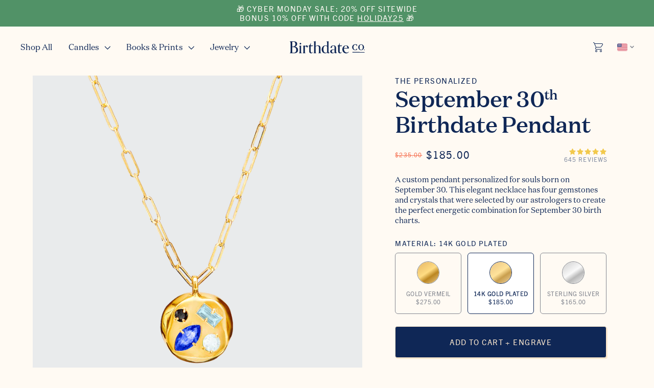

--- FILE ---
content_type: text/css
request_url: https://birthdate.co/cdn/shop/t/408/assets/component-storepicker.css?v=49064853228938017531764176871
body_size: 88
content:
.header-actions{align-items:center;display:flex;position:relative}.icon-gift{background-image:url(//birthdate.co/cdn/shop/t/408/assets/icon-gift.svg?v=26652973961261629081764176791);background-position:center;background-repeat:no-repeat;background-size:100% auto;display:block;height:24px;margin-right:16px;width:24px}.active-store{align-items:center;cursor:pointer;display:flex;margin-left:16px;position:relative}.active-store.expanded .flag-picker{transform:rotate(0)}.storepicker{position:relative}.store-picker{background:#fffcf8;padding:19px 16px 0;position:absolute;top:39px;right:0;width:272px;z-index:2}.store-picker .single-flag{align-items:center;color:#838790;display:flex;font-family:TradeGothicNextLTPro;font-size:15px;letter-spacing:.095em;line-height:20px;margin-bottom:16px;text-transform:uppercase}.store-picker .single-flag:hover{color:#0f2756}.store-flag{background-position:center;background-repeat:no-repeat;background-size:100% auto;display:block;height:15px;margin-right:6px;width:20px}.store-flag.flag-ca{background-image:url(//birthdate.co/cdn/shop/t/408/assets/flag-canada.svg?v=90406179093064773421764176772)}.store-flag.flag-us{background-image:url(//birthdate.co/cdn/shop/t/408/assets/flag-usa.svg?v=10009222908493153001764176777)}.store-flag.flag-gb{background-image:url(//birthdate.co/cdn/shop/t/408/assets/flag-uk.svg?v=171174120934419931261764176776)}.store-flag.flag-au{background-image:url(//birthdate.co/cdn/shop/t/408/assets/flag-aus.png?v=121641845327607282421764176771)}.store-flag.flag-nl{background-image:url(//birthdate.co/cdn/shop/t/408/assets/flag-nl.svg?v=96831737407524670731764176774)}.store-flag.flag-de{background-image:url(//birthdate.co/cdn/shop/t/408/assets/flag-de.svg?v=126345594935443292991764176772)}.store-flag.flag-dk{background-image:url(//birthdate.co/cdn/shop/t/408/assets/flag-dk.svg?v=174259155926040232111764176773)}.store-flag.flag-tw{background-image:url(//birthdate.co/cdn/shop/t/408/assets/flag-tw.svg?v=173722062035362956401764176775)}.store-flag.flag-ae{background-image:url(//birthdate.co/cdn/shop/t/408/assets/flag-ae.svg?v=112923891138582012091764176770)}.flag-picker{background-image:url(//birthdate.co/cdn/shop/t/408/assets/flag-picker.svg?v=141078267515747637131764176775);background-position:center;background-repeat:no-repeat;background-size:100% auto;display:block;height:12px;margin-left:3px;transform:rotate(180deg);width:12px}header .flag-picker{margin-right:-3px}.currency{margin-left:4px}header .store-name{display:none}footer .flag-picker{background-image:url(//birthdate.co/cdn/shop/t/408/assets/flag-picker-white.svg?v=121004456837458213661764176774);height:6px;margin-left:9px;width:8px}footer .active-store{margin-left:0;padding-top:9px}footer .with-store-picker{position:relative}@media only screen and (max-width: 600px){footer .active-store{justify-content:center}}.modal-overlay{background-color:#0003;bottom:0;height:100%;left:0;position:fixed;right:0;top:0;width:100%;z-indeX:98}.store-picker-modal-content{background:#fffaf3;color:#0f2756;left:50%;max-width:100%;padding:32px 32px 32px 48px;position:fixed;top:50%;transform:translate(-50%,-50%);width:636px;z-index:99;max-height:100%;overflow:scroll}.store-picker-modal-content .close-storepicker-modal{cursor:pointer;display:block;float:right}.store-picker-modal-content .store-title{clear:both}.store-picker-modal-content .modal-store-options{padding-top:32px;display:flex;flex-direction:column}.store-picker-modal-content .modal-store-options .continue-store{align-items:center;border-bottom:1px solid #FFFAF3;display:flex;margin-bottom:16px}.store-picker-modal-content .modal-store-options .continue-store:hover{text-decoration:underline}footer .store-picker{max-height:175px;overflow:scroll}header .store-picker{max-height:calc(100vh - 140px);overflow:scroll}
/*# sourceMappingURL=/cdn/shop/t/408/assets/component-storepicker.css.map?v=49064853228938017531764176871 */


--- FILE ---
content_type: text/css
request_url: https://birthdate.co/cdn/shop/t/408/assets/dtc-product-book.css?v=93050851353658601941764176763
body_size: -296
content:
@media (min-width: 768px){.book-preview__heading{display:block!important;font-family:Test Domaine Text!important;font-size:38px!important;font-weight:400!important;line-height:48px!important;letter-spacing:-.9px!important;margin-top:0!important}.dtc-tap-div{display:none}.md\:pt-headerBar{padding-top:20px!important}}.book-preview__heading{font-size:38px!important}.dtc-title{opacity:1!important;font-family:"DomaineText,helvetica,roboto,arial,sans-serif"!important}@media (max-width: 768px){.book-preview__heading{margin-top:20px!important}.book-preview__heading{font-size:24px!important}.book-preview__pagination.book-preview__pagination--active-none{display:none}.book-preview__pagination.book-preview__pagination--active-natal,.book-preview__pagination{display:flex;flex-direction:column}.dtc-tap-div{display:flex;gap:5px;align-self:end;margin-top:10px;margin-right:10px}.dtc-tap-div>span{font-weight:500;line-height:15.72px;font-family:Domaine Text;color:#0f2756}}
/*# sourceMappingURL=/cdn/shop/t/408/assets/dtc-product-book.css.map?v=93050851353658601941764176763 */


--- FILE ---
content_type: text/css
request_url: https://birthdate.co/cdn/shop/t/408/assets/dtc-ig-shipping-progress.css?v=90654147229466121921764176761
body_size: -515
content:
@media screen and (max-width: 767px) {
  .mt-10.product-hero__top-title {
    margin-top: 2.5rem;
  }
}
.cart-drawer__upsell-container > div {
  padding-top: 20px;
  padding-bottom: 13px;
}
ig-shipping-progress-container .ig-dp-message {
  font-size: 14.3px;
  font-weight: 500;
  color: #11234c;
  font-family: DomaineText, helvetica, roboto, arial, sans-serif;
}
ig-shipping-progress-container .ig-dp-message > span > b {
  font-weight: 900;
}
ig-shipping-progress-container .ig-dp-row-container {
  height: 30px;
}
ig-shipping-progress-container .ig-dp-container {
  width: auto;
  max-width: none;
}
ig-shipping-progress-container .ig-dp-breakpoint {
  transform: scale(0.6);
  top: 1px;
}
ig-shipping-progress-container .ig-dp-inactive-bar,
ig-shipping-progress-container .ig-dp-inactive-bar > div {
  height: 6px;
}


--- FILE ---
content_type: text/css
request_url: https://birthdate.co/cdn/shop/t/408/assets/dtc-filters.css?v=115156845636215354001764176759
body_size: -249
content:
.dtc-menu-pdp{display:none!important}.hide-filters{visibility:hidden;opacity:0;height:0;width:0}.move-div{grid-column-start:1}.dtc-modal{display:none!important;flex-direction:column;margin-top:30px!important;gap:10px}.show-btn{display:flex!important}.dtc-variant-button{display:flex;height:60px;width:100%;padding:20px 0;justify-content:center;align-items:center;align-self:stretch;border-radius:4px;border:1px solid rgba(15,39,86,.2);gap:20px}.dtc-variant-button span,.dtc-variant-button img{pointer-events:none}.span-date{color:#0f2756;font-family:TradeGothicNextLTPro;font-size:15px;font-style:normal;font-weight:400;line-height:20px;letter-spacing:1.425px;text-transform:uppercase;opacity:.4}.dtc-modal{display:flex;flex-direction:column;margin-top:30px!important;gap:10px}.dtc-variant-button span{color:#0f2756;text-align:center;font-family:TradeGothicNextLTPro;font-size:15px;font-style:normal;font-weight:400;line-height:20px;letter-spacing:1.425px;text-transform:uppercase}@media (max-width:768px){.dtc-modal{margin-top:15px!important}}
/*# sourceMappingURL=/cdn/shop/t/408/assets/dtc-filters.css.map?v=115156845636215354001764176759 */


--- FILE ---
content_type: text/css
request_url: https://birthdate.co/cdn/shop/t/408/assets/dtc-video-slide.css?v=127225869212931979221764176765
body_size: -441
content:
.dtc-orignal-slide{display:none}.dtc-slider-video,.dtc-video-modal{display:block}.dtc-mobile-video{display:none}.dtc-desktop-video{display:block}@media (max-width: 768px){.dtc-mobile-video{display:block;border-radius:.5rem}.dtc-height{position:relative;padding-bottom:80%;height:0}.dtc-height video{position:absolute;top:0;left:0;width:100%;height:100%;object-fit:cover}.dtc-desktop-video{display:none}}
/*# sourceMappingURL=/cdn/shop/t/408/assets/dtc-video-slide.css.map?v=127225869212931979221764176765 */


--- FILE ---
content_type: text/css
request_url: https://birthdate.co/cdn/shop/t/408/assets/dtc-hero.css?v=72810050971683475891764176761
body_size: -302
content:
.dtc-ori-hero{display:none}.dtc-hero{display:grid;margin-top:80px;width:100%;grid-template-columns:50% 50%;background-color:#11234c}.dtc-start{display:none!important}.dtc-left-hero h1{color:#fff;font-size:44px;font-style:normal;font-weight:500;line-height:48px;letter-spacing:-.9px}.dtc-left-hero{display:flex;justify-content:center;flex-direction:column;padding-left:10%;padding-right:10%}.dtc-left-hero a{display:flex;padding:20px 24px;max-width:415px;justify-content:center;align-items:center;gap:10px;border-radius:4px;border:1px solid #11234C;background:#fffcf7;box-shadow:2px 2px #fde9cf;color:#11234c;text-align:center;font-family:TradeGothicNextLTPro;font-size:15px;font-style:normal;font-weight:400;line-height:20px;letter-spacing:1.425px;text-transform:uppercase}.dtc-hero a:hover{background:#3784cc;color:#fffcf7;box-shadow:2px 2px #3784cc}.dtc-right-hero{display:flex;justify-content:center;align-items:center;gap:15px}.dtc-img-left{display:flex;flex-direction:column;justify-content:space-between;height:100%;align-items:center}@media (max-width:768px){.dtc-hero{display:flex;flex-direction:column-reverse;justify-content:center;margin-top:60px;padding-bottom:40px}.dtc-left-hero h1{text-align:center;font-size:24px;font-style:normal;font-weight:500;line-height:34px;letter-spacing:-.76px}.dtc-left-hero{padding-left:10%;padding-right:10%;padding-top:3%}.dtc-right-hero,.dtc-img-left{gap:10px}}
/*# sourceMappingURL=/cdn/shop/t/408/assets/dtc-hero.css.map?v=72810050971683475891764176761 */


--- FILE ---
content_type: text/css
request_url: https://birthdate.co/cdn/shop/t/408/assets/dtc-scroll.css?v=163399874146860248881764176764
body_size: -870
content:
.dtc-reviews{
    pointer-events: none;
}
#dtc-click-rev{
    cursor: pointer;
}

--- FILE ---
content_type: text/css
request_url: https://birthdate.co/cdn/shop/t/408/assets/header-dropdown.css?v=52614661405663459021764176779
body_size: 37
content:
.header-nav__dropdown>summary>.header-nav__link{font-size:var(--header-nav-item-font-size);white-space:nowrap;cursor:pointer}.header-nav__item--has-dropdown{position:relative}.header-nav__dropdown summary{list-style:none;cursor:pointer;-webkit-user-select:none;user-select:none;display:flex;align-items:center}.header-nav__dropdown summary::-webkit-details-marker{display:none}.header-nav__dropdown-icon{margin-left:calc(.25 * var(--header-nav-item-padding));margin-right:calc(-.5 * var(--header-nav-item-padding));transition:transform .2s ease;position:relative;flex-shrink:0}.header-nav__dropdown[open] .header-nav__dropdown-icon{transform:rotate(180deg)}.header-nav__submenu{position:absolute;z-index:100;top:100%;left:0;min-width:10em;background:rgb(var(--bg-color));border:1px solid rgba(var(--border-color),.1);border-radius:8px;box-shadow:0 15px 20px rgba(var(--primary-color),.1);padding:calc(var(--header-nav-item-padding) / 2) var(--header-nav-item-padding);font-size:var(--header-nav-item-font-size);transition:all .2s ease}.header-nav__submenu-item{position:relative}.header-nav__submenu-link{line-height:1.25;text-decoration:none;white-space:nowrap;display:inline-block;padding:calc(var(--header-nav-item-padding) / 2) 0}.header-nav__submenu-dropdown{margin-left:calc(-1 * var(--header-nav-item-padding));margin-right:calc(-1 * var(--header-nav-item-padding));padding:0 var(--header-nav-item-padding);position:relative}.header-nav__submenu-dropdown-icon{margin-left:.5rem;transform:rotate(-90deg)}.header-nav__dropdown summary:focus-visible,.header-nav__submenu-dropdown summary:focus-visible,.header-nav__submenu-link:focus-visible{outline:2px solid rgb(var(--primary-color));outline-offset:2px}.header-nav__submenu-dropdown summary{cursor:pointer;-webkit-user-select:none;user-select:none;display:flex;align-items:center;justify-content:space-between}.header-nav__submenu-level-2{position:absolute;top:0;left:calc(100% - .5 * var(--header-nav-item-padding));min-width:9em;background:rgb(var(--bg-color));border:1px solid rgba(var(--border-color),.1);border-radius:8px;box-shadow:0 15px 20px rgba(var(--primary-color),.1);z-index:101;max-height:80vh;padding:calc(var(--header-nav-item-padding) / 2) var(--header-nav-item-padding);font-size:var(--header-nav-item-font-size)}.header-nav__item--right .header-nav__submenu-level-2{left:auto;right:calc(100% - .25 * var(--header-nav-item-padding))}.header-nav__submenu-link{position:relative;overflow:hidden;cursor:pointer}.header-nav__submenu-link:before{content:"";position:absolute;pointer-events:none;left:0;bottom:calc(.4 * var(--header-nav-item-padding));width:100%;height:1px;background-color:rgb(var(--primary-color));transform:translate(-100%);transition:transform .3s ease}@media (hover: hover){.header-nav__submenu-link:hover:before{transform:translate(0)}}.header-nav__submenu-link:focus-visible:before{transform:translate(0)}
/*# sourceMappingURL=/cdn/shop/t/408/assets/header-dropdown.css.map?v=52614661405663459021764176779 */


--- FILE ---
content_type: text/css
request_url: https://birthdate.co/cdn/shop/t/408/assets/section-hero-mosaic.css?v=153110339300849458271764176823
body_size: 374
content:
.hero-mosaic{padding-left:var(--hm-tile-spacing-x);padding-right:var(--hm-tile-spacing-x)}.hm-tile{margin-top:var(--hm-tile-spacing-y);padding:0 var(--hm-tile-spacing-x);position:relative;z-index:0}.hm-tile__badge{border-width:1px;border-color:var(--hm-badge-border-color);border-style:solid;border-radius:100px;color:var(--hm-badge-text-color);background-color:var(--hm-badge-bg-color);font-size:var(--hm-badge-size);padding:.15em 1.2em .25em;white-space:nowrap}.hm-tile__text-container{display:flex;flex-direction:column}.hm-tile__title{font-size:var(--hm-title-size);font-weight:500;line-height:120%}.hm-tile__description{font-size:var(--hm-description-size);max-width:22ch;line-height:140%}.hm-tile__title,.hm-tile__description{color:var(--hm-text-color)}.hm-tile__button{color:#0f2756;background:#fffcf8;border:1px solid #0F2756;border-radius:4px;height:40px;display:flex;align-items:center;justify-content:center;font-family:TradeGothicNextLTPro,sans-serif;font-size:14px;letter-spacing:1.425px;text-transform:uppercase;max-width:180px;transition:all .2s ease-in-out}.hm-tile__background-container{position:absolute;z-index:-1;top:0;left:0;right:0;bottom:0;width:100%;height:100%;background-color:var(--hm-bg-blend-color)}.hm-tile__background{width:100%;height:100%;background-image:var(--hm-tile-bg-graphic-url);background-size:cover;opacity:.2;mix-blend-mode:luminosity}.hm-tile__inner{min-height:100%;display:flex;flex-direction:column}@media (max-width: 1023px){.hm-tile__inner{justify-content:flex-end}.hm-tile__badges{display:flex;flex-direction:column;align-items:flex-start;padding:0 16px}.hm-tile__text-container{padding:0 16px 20px}.hm-tile__image-container{display:flex;flex-direction:column;justify-content:space-between;flex:1 1 auto}.hm-tile__inner--ml-image_top .hm-tile__image-container img{margin-bottom:-20px}.hm-tile__inner--ml-image_top_popout .hm-tile__image-container img{margin-top:-27px;margin-bottom:12px}.hm-tile__inner--ml-image_top .hm-tile__text-container,.hm-tile__inner--ml-image_top_popout .hm-tile__text-container{margin-top:8px}.hm-tile__inner--ml-image_left_text_right .hm-tile__image-container{padding:16px 16px 11px}.hm-tile__inner--ml-image_left_text_right .hm-tile__badges{padding:0;margin-bottom:8px}.hm-tile__inner--ml-image_left_text_right{flex-direction:row;justify-content:flex-start}.hm-tile__inner--ml-image_left_text_right .hm-tile__text-container{width:60%;flex:1 1 auto;justify-content:center}.hm-tile__inner--ml-image_left_text_right .hm-tile__image-container{flex-direction:column-reverse;width:40%;flex:1 1 auto}}@media (min-width: 1024px){.hm-tile__badges{display:flex;flex-direction:row;padding:16px 16px 0}.hm-tile__inner{min-height:100%}.hm-tile__inner--dl-image_left_text_right{display:flex;flex-direction:row}.hm-tile__inner--dl-image_left_text_right .hm-tile__image-container,.hm-tile__inner--dl-image_left_text_right .hm-tile__text-container{flex:1 1 auto;min-width:45%}.hm-tile__inner--dl-image_left_text_right .hm-tile__image-container{min-height:346px;position:relative}.hm-tile__inner--dl-image_left_text_right .hm-tile__image-container:before{padding-bottom:var(--hm-img-ratio-pb);content:"";float:left}.hm-tile__inner--dl-image_left_text_right .hm-tile__image-container:after{display:table;content:"";clear:both}.hm-tile__image-container img{position:absolute;top:0;left:0;z-index:-1;width:100%;height:100%;object-fit:cover}.hm-tile__inner--dl-image_left_text_right .hm-tile__text-container{justify-content:center;padding:0 20px}.hm-tile__inner--dl-image_bg_text_start,.hm-tile__inner--dl-image_bg_text_end{display:flex;flex-direction:column}.hm-tile__inner--dl-image_bg_text_end .hm-tile__text-container,.hm-tile__inner--dl-image_bg_text_start .hm-tile__text-container{padding:0 16px 32px;margin-top:24px}.hm-tile__inner--dl-image_bg_text_start .hm-tile__text-container{justify-content:flex-start}.hm-tile__inner--dl-image_bg_text_end .hm-tile__text-container{justify-content:flex-end;flex:1 1 auto}}.hero-mosaic{background-color:#fcf4e9;border-top:1px solid #758fc1}.explore-cta{color:#0f2756;padding:11px 29px}.explore-cta__bg{background-color:#fcf4e9;clip-path:polygon(0 10px,10px 0,calc(100% - 10px) 0,100% 10px,100% calc(100% - 10px),calc(100% - 10px) 100%,10px 100%,0 calc(100% - 10px))}.explore-cta__bg,.explore-cta__border{position:absolute;top:1px;left:1px;right:1px;bottom:1px}.explore-cta__border:before{content:"";position:absolute;top:0;right:0;bottom:0;left:0;background:#758fc1;clip-path:polygon(0 10px,10px 0,calc(100% - 10px) 0,100% 10px,100% calc(100% - 10px),calc(100% - 10px) 100%,10px 100%,0 calc(100% - 10px),0 10px,1px 10.41px,1px calc(100% - 10.41px),10.41px calc(100% - 1px),calc(100% - 10.41px) calc(100% - 1px),calc(100% - 1px) calc(100% - 10.41px),calc(100% - 1px) 10.41px,calc(100% - 10.41px) 1px,10.41px 1px,1px 10.41px)}@media (hover: hover) and (pointer: fine){.hm-tile__button:hover{color:#fffcf8;background:#0f2756;border-color:#fffcf8}.explore-cta:hover{color:#fffcf7}.explore-cta:hover .explore-cta__bg{background-color:#0f2756}}
/*# sourceMappingURL=/cdn/shop/t/408/assets/section-hero-mosaic.css.map?v=153110339300849458271764176823 */


--- FILE ---
content_type: text/css
request_url: https://birthdate.co/cdn/shop/t/408/assets/dtc-align.css?v=134105068444924209731764176757
body_size: -812
content:
.product-card-wrapper{
    display: grid;
    grid-template-rows: auto auto auto 1fr;
}

.dtc-align{
    display: flex;
    align-items: flex-end;
    margin-top: 1rem;
}

--- FILE ---
content_type: text/css
request_url: https://birthdate.co/cdn/shop/t/408/assets/custom.scss.css?v=109778720774544446841764176871
body_size: 3211
content:
.light{color:#fef8ef}@media only screen and (min-width: 768px){.md\:mr-2{margin-right:.5rem}}@media only screen and (min-width: 1024px){.lg\:block{display:block}.lg\:flex{display:flex}.lg\:grid{display:grid}.lg\:hidden{display:none}.lg\:flex-row{flex-direction:row}.lg\:flex-row-reverse{flex-direction:row-reverse}.lg\:items-start{align-items:flex-start}.lg\:justify-center{justify-content:center}.lg\:justify-between{justify-content:space-between}.lg\:flex-1{flex:1 1 0%}.lg\:h-full{height:100%}.lg\:h-screen{height:100vh}.lg\:m-0{margin:0}.lg\:m-2{margin:.5rem}.lg\:mt-0{margin-top:0}.lg\:ml-0{margin-left:0}.lg\:mb-4{margin-bottom:1rem}.lg\:ml-5{margin-left:1.25rem}.lg\:mt-6{margin-top:1.5rem}.lg\:mr-6{margin-right:1.5rem}.lg\:mt-20{margin-top:5rem}.lg\:mt-headerBar{margin-top:80px}.lg\:-ml-20{margin-left:-5rem}.lg\:max-w-sm{max-width:24rem}.lg\:max-w-screen-md{max-width:768px}.lg\:min-h-0{min-height:0}.lg\:min-h-800px{min-height:800px}.lg\:object-contain{-o-object-fit:contain;object-fit:contain}.lg\:p-0{padding:0}.lg\:p-4{padding:1rem}.lg\:px-0{padding-left:0;padding-right:0}.lg\:py-4{padding-top:1rem;padding-bottom:1rem}.lg\:px-4{padding-left:1rem;padding-right:1rem}.lg\:pt-0{padding-top:0}.lg\:pt-4{padding-top:1rem}.lg\:pb-8{padding-bottom:2rem}.lg\:pt-headerBar{padding-top:80px}.lg\:static{position:static}.lg\:relative{position:relative}.lg\:text-left{text-align:left}.lg\:w-auto{width:auto}.lg\:w-1\/3{width:33.333333%}.lg\:w-1\/2{width:50%}.lg\:w-full{width:100%}.lg\:gap-4{grid-gap:1rem;gap:1rem}.lg\:gap-8{grid-gap:2rem;gap:2rem}.lg\:grid-cols-12{grid-template-columns:repeat(12,minmax(0,1fr))}.lg\:col-span-5{grid-column:span 5/span 5}.lg\:col-span-6{grid-column:span 6/span 6}.lg\:col-span-7{grid-column:span 7/span 7}.lg\:col-start-4{grid-column-start:4}.lg\:col-start-8{grid-column-start:8}.lg\:col-end-11{grid-column-end:11}}@keyframes shake{0%{transform:translate(1px,1px) rotate(0)}10%{transform:translate(-1px,-2px) rotate(-1deg)}20%{transform:translate(-3px) rotate(1deg)}30%{transform:translate(3px,2px) rotate(0)}40%{transform:translate(1px,-1px) rotate(1deg)}50%{transform:translate(-1px,2px) rotate(-1deg)}60%{transform:translate(-3px,1px) rotate(0)}70%{transform:translate(3px,1px) rotate(-1deg)}80%{transform:translate(-1px,-1px) rotate(1deg)}90%{transform:translate(1px,2px) rotate(0)}to{transform:translate(1px,-2px) rotate(-1deg)}}.page-bundle{position:relative}.page-bundle .bundle-light{background-color:#fef8ef}@media only screen and (min-width: 1024px){.page-bundle .reverse .section-image{grid-row:1}}.page-bundle .bundle-hero{background-position:center;background-repeat:no-repeat;background-size:cover;position:relative}.page-bundle .bundle-hero .shipping-note,.page-bundle .bundle-hero .included-note{font-family:TradeGothicNextLTPro;font-size:15px;letter-spacing:.095em;line-height:20px;margin-bottom:0;padding-bottom:32px;text-transform:uppercase}.page-bundle .bundle-hero .included-note{padding-top:32px}.page-bundle .bundle-hero .single-included{margin-bottom:32px}.page-bundle .bundle-hero .single-included h4{font-family:TradeGothicNextLTPro;font-size:15px;letter-spacing:.095em;line-height:20px;margin-bottom:.75rem;text-transform:uppercase}.page-bundle .bundle-hero .single-included .included-icon{width:98px}.page-bundle .bundle-hero .single-included .icon{background-position:center top;background-repeat:no-repeat;background-size:100% auto;display:block;height:64px}.page-bundle .bundle-hero .single-included .icon.icon-book{background-image:url(//birthdate.co/cdn/shop/t/408/assets/icon-book.svg?v=38309430649459768371764176782);width:98px}@media only screen and (min-width: 1280px){.page-bundle .bundle-hero .single-included .icon.icon-book{background-image:url(//birthdate.co/cdn/shop/t/408/assets/icon-book-white.svg?v=43503880606089523061764176781)}}.page-bundle .bundle-hero .single-included .icon.icon-candle{background-image:url(//birthdate.co/cdn/shop/t/408/assets/icon-candle.svg?v=99782108054940211621764176785);width:64px}@media only screen and (min-width: 1280px){.page-bundle .bundle-hero .single-included .icon.icon-candle{background-image:url(//birthdate.co/cdn/shop/t/408/assets/icon-candle-white.svg?v=163883618871929867341764176784)}}.page-bundle .bundle-hero .hero-price .hero-price-items{align-items:center;display:flex;justify-content:center}.page-bundle .bundle-hero .hero-price strike{color:#35226b;font-family:TradeGothicNextLTPro;font-style:normal;font-weight:400;font-size:15px;line-height:19px;margin-right:8px;opacity:.4}.page-bundle .bundle-hero .hero-layout{text-align:center}.page-bundle .bundle-hero .launch-bundle,.page-bundle .bundle-hero .launch-bundle:hover{background:#0f2756;border:1px solid #FDE9CF;box-sizing:border-box;box-shadow:3px 3px #fde9cf;height:60px;margin:32px auto;padding:0;width:310px}.page-bundle .bundle-hero .launch-bundle span,.page-bundle .bundle-hero .launch-bundle:hover span{align-items:center;display:flex;justify-content:center}.page-bundle .bundle-hero .launch-bundle span:after,.page-bundle .bundle-hero .launch-bundle:hover span:after{background-image:url(//birthdate.co/cdn/shop/t/408/assets/icon-modal-arrow.svg?v=176625076562838744031764176799);background-position:center;background-repeat:no-repeat;background-size:100% auto;content:"";display:block;height:24px;margin-left:12px;width:24px}@media only screen and (min-width: 768px){.page-bundle .bundle-hero .bundle-hero-image{background-image:url(//birthdate.co/cdn/shop/files/book-candle-bundle-hero-768.jpg?v=9992112801904051926);background-size:contain;height:546px}}@media only screen and (min-width: 1024px) and (max-width: 1279px){.page-bundle .bundle-hero .bundle-hero-image{background-size:cover}.page-bundle .bundle-hero .single-included{align-items:center;justify-content:center}.page-bundle .bundle-hero .single-included .included-icon{margin:0}.page-bundle .bundle-hero .hero-content{margin:0 auto}.page-bundle .bundle-hero .included-text{text-align:left}}@media only screen and (min-width: 1280px){.page-bundle .bundle-hero{background-image:url(//birthdate.co/cdn/shop/files/book-candle-bundle-hero-1280.jpg?v=2559561246828927295);height:758px}.page-bundle .bundle-hero .lg\:text-white{color:#fff}.page-bundle .bundle-hero .bundle-hero-image{display:none}.page-bundle .bundle-hero .hero-content{width:564px}.page-bundle .bundle-hero .hero-layout{color:#fff;flex-direction:column;height:100%;justify-content:center;position:absolute;right:0;text-align:left;top:0;width:50%}.page-bundle .bundle-hero .bundle-cta{align-items:center;display:flex;justify-content:space-between}.page-bundle .bundle-hero .shipping-note,.page-bundle .bundle-hero .included-note,.page-bundle .bundle-hero h4{color:#fff}.page-bundle .bundle-hero .shipping-note{padding-bottom:0}.page-bundle .bundle-hero .included-note{padding-bottom:24px}.page-bundle .bundle-hero .hero-price .hero-price-items{flex-direction:row-reverse}.page-bundle .bundle-hero .hero-price strike{color:#fff;margin:0 0 0 8px}.page-bundle .bundle-hero .launch-bundle,.page-bundle .bundle-hero .launch-bundle:hover{background-color:#fde9cf;border:1px solid #35226B;box-sizing:border-box;box-shadow:3px 3px #fde9cf;color:#35226b}.page-bundle .bundle-hero .launch-bundle span:after,.page-bundle .bundle-hero .launch-bundle:hover span:after{background-image:url(//birthdate.co/cdn/shop/t/408/assets/icon-modal-arrow-dark.svg?v=97162438757545867611764176798)}}@media only screen and (min-width: 1440px){.page-bundle .bundle-hero{background-image:url(//birthdate.co/cdn/shop/files/book-candle-bundle-hero-1440.jpg?v=7293294661711037554)}.page-bundle .bundle-hero .hero-content{width:564px}}@media only screen and (min-width: 1920px){.page-bundle .bundle-hero{background-image:url(//birthdate.co/cdn/shop/files/book-candle-bundle-hero-1920.jpg?v=17048395532327482439)}.page-bundle .bundle-hero .hero-content{width:576px}}.page-bundle .swiper-slide p{max-width:19ch}.page-bundle .bundle-modal{display:block;background-color:#fde9cf;border-top:8px solid #c2becc;left:50%;opacity:0;padding:24px 15px 15px;position:fixed;top:50%;transform:translate(-50%,-50%);transition:opacity .8s;visibility:hidden;width:100%}.page-bundle .bundle-modal.showme{opacity:1;visibility:visible;z-index:60}@media only screen and (min-width: 768px){.page-bundle .bundle-modal{transform:translate(-50%);top:100px;width:375px}}@media only screen and (min-width: 1280px){.page-bundle .bundle-modal{width:857px}}.page-bundle .bundle-modal .bundle-modal-content{background-color:#fde9cf;border:1px solid #c2becc;padding-top:30px;position:relative}.page-bundle .bundle-modal .bundle-selector-content{padding:0 32px 40px}.page-bundle .bundle-modal .bundle-selector-header{align-items:center;display:flex;justify-content:space-between;margin-bottom:42px;position:relative;width:100%}.page-bundle .bundle-modal .bundle-selector-header .close-modal{background-image:url(//birthdate.co/cdn/shop/t/408/assets/icon-modal-close.svg?v=7598528350722496421764176800);background-repeat:no-repeat;background-size:100% auto;display:block;height:16px;margin-right:20px;width:16px}.page-bundle .bundle-modal .bundle-selector-header .hidden-step{height:48px;width:36px}.page-bundle .bundle-modal .bundle-selector-header .previous-step{background-color:#fde9cf;background-image:url(//birthdate.co/cdn/shop/t/408/assets/icon-modal-back.svg?v=151036847808132544301764176799);background-position:center;background-repeat:no-repeat;background-size:23px 10px;border:1px solid #c2becc;display:block;height:48px;margin-left:-11px;width:47px}.page-bundle .bundle-modal .bundle-selector-header .step-title{color:#35226b;font-family:DomaineText;font-size:12px;letter-spacing:.13em;line-height:16px;margin-bottom:0;text-align:center;text-transform:uppercase}.page-bundle .bundle-modal .bundle-image{height:200px;margin:0 auto;width:200px}@media only screen and (min-width: 1280px){.page-bundle .bundle-modal .bundle-image{height:240px;width:240px}}.page-bundle .bundle-modal .bundle-image.mandala{background-image:url(//birthdate.co/cdn/shop/t/408/assets/modal-step-mandala.svg?v=62585021707137418411764176815);background-position:center;background-repeat:no-repeat;background-size:100% auto;display:block;height:140px;margin:0 auto 70px;width:140px}@media only screen and (min-width: 1280px){.page-bundle .bundle-modal .bundle-image.mandala{margin:0;height:240px;width:240px}}.page-bundle .bundle-modal .step-content{color:#35226b}.page-bundle .bundle-modal .step{background-color:#fde9cf;color:#35226b;display:inline-block;left:50%;padding:0 12px;position:absolute;top:-10px;transform:translate(-50%)}.page-bundle .bundle-modal .bundle-button,.page-bundle .bundle-modal .bundle-button:hover{background-color:#0f2756;border:1px solid #fde9cf;box-sizing:border-box;box-shadow:3px 3px #35226b;height:60px}.page-bundle .bundle-modal .bundle-button span,.page-bundle .bundle-modal .bundle-button:hover span{align-items:center;display:flex;justify-content:center}.page-bundle .bundle-modal .bundle-button span:after,.page-bundle .bundle-modal .bundle-button:hover span:after{background-image:url(//birthdate.co/cdn/shop/t/408/assets/icon-modal-arrow.svg?v=176625076562838744031764176799);background-position:center;background-repeat:no-repeat;background-size:100% auto;content:"";display:block;height:24px;margin-left:12px;width:24px}.page-bundle .bundle-modal .step-1 .select-birthday-text{font-size:18px;line-height:24px}.page-bundle .bundle-modal .step-1 .select-birthdate-text{font-size:32px;line-height:42px}.page-bundle .bundle-modal .step-1 .step-text{margin-bottom:24px}.page-bundle .bundle-modal .step-1 .birthdate-form{margin:0 auto;width:100%}.page-bundle .bundle-modal .step-1 .select-dates{display:flex;height:60px;justify-content:space-between;margin-bottom:44px}.page-bundle .bundle-modal .step-1 .select-item{background-color:transparent;border-bottom:2px solid #c2becc;font-family:TradeGothicNextLTPro;font-size:24px;line-height:36px}.page-bundle .bundle-modal .step-1 .select-month{width:167px}.page-bundle .bundle-modal .step-1 .select-day{width:98px}.page-bundle .bundle-modal .step-1 .disabled{opacity:.2}.page-bundle .bundle-modal .step-1 select:required:invalid{color:#35226b;opacity:.2}.page-bundle .bundle-modal .step-1 option[value=""][disabled]{display:none}.page-bundle .bundle-modal .step-1 option{opacity:.2}.page-bundle .bundle-modal .step-2 .bundle-image{margin-bottom:40px}.page-bundle .bundle-modal .step-2 .book-text{padding-bottom:56px}.page-bundle .bundle-modal .step-3 .review-items{border-bottom:1px solid #c2becc}.page-bundle .bundle-modal .step-3 .review-item{color:#35226b;display:flex;margin-bottom:40px}.page-bundle .bundle-modal .step-3 .review-image{margin-right:12px;width:80px}.page-bundle .bundle-modal .step-3 .review-text{display:flex;flex-wrap:wrap;justify-content:space-between;width:calc(100% - 92px)}.page-bundle .bundle-modal .step-3 .review-price{text-align:right;width:30px}.page-bundle .bundle-modal .step-3 .review-title{font-size:18px;line-height:24px;padding-right:12px;width:calc(100% - 30px)}.page-bundle .bundle-modal .step-3 .edit-review-item{align-items:center;display:flex;font-family:TradeGothicNextLTPro;font-size:12px;line-height:15px;text-transform:uppercase;width:100%}.page-bundle .bundle-modal .step-3 .edit-review-item:before{background-image:url(//birthdate.co/cdn/shop/t/408/assets/icon-modal-edit.svg?v=133786606121864585551764176800);background-position:center;background-repeat:no-repeat;background-size:100% auto;content:"";display:block;height:16px;margin-right:4px;width:16px}.page-bundle .bundle-modal .step-3 .final-price-wrap{align-items:center;display:flex;justify-content:center;padding-top:32px}.page-bundle .bundle-modal .step-3 .final-price{font-size:32px;line-height:42px}.page-bundle .bundle-modal .step-3 .final-price strike{font-family:TradeGothicNextLTPro;font-size:15px;letter-spacing:.1em;line-height:19px;margin-right:8px;opacity:.4}.page-bundle .bundle-modal .step-3 .shipping-note{font-family:TradeGothicNextLTPro;font-size:15px;letter-spacing:.1em;line-height:19px;margin-bottom:32px;padding-top:8px;text-align:center;text-transform:uppercase}@media only screen and (min-width: 1280px){.page-bundle .bundle-modal .bundle-selector-content{align-items:center;display:flex;padding:0 94px 88px}.page-bundle .bundle-modal .step-content{padding-left:54px;width:calc(100% - 240px)}.page-bundle .bundle-modal .step-1 .bundle-selector-content{padding:0 94px 88px}.page-bundle .bundle-modal .step-1 .select-dates{margin-bottom:32px}.page-bundle .bundle-modal .step-1 .select-month{width:231px}.page-bundle .bundle-modal .step-1 .step-text{margin-bottom:32px}.page-bundle .bundle-modal .step-2 .bundle-image{margin-bottom:0}.page-bundle .bundle-modal .step-2 .book-text{font-size:24px;line-height:31px;padding-bottom:32px}.page-bundle .bundle-modal .step-3 .bundle-selector-content{display:block;padding:0 55px 65px}.page-bundle .bundle-modal .step-3 .review-items{border-bottom:none;display:flex;justify-content:space-between}.page-bundle .bundle-modal .step-3 .review-item{margin-bottom:58px}.page-bundle .bundle-modal .step-3 .review-image{width:144px}.page-bundle .bundle-modal .step-3 .review-text{display:block;padding-left:4px;width:190px}.page-bundle .bundle-modal .step-3 .review-title{font-size:24px;line-height:31px;margin-bottom:8px;margin-right:0;padding-right:0;width:100%}.page-bundle .bundle-modal .step-3 .edit-review-item{font-size:15px;line-height:19px}.page-bundle .bundle-modal .step-3 .final-price-wrap{padding-top:0}.page-bundle .bundle-modal .step-3 .shipping-note{margin-bottom:0;margin-right:24px;padding-top:0}.page-bundle .bundle-modal .step-3 .bundle-buy{align-items:center;display:flex;justify-content:center}.page-bundle .bundle-modal .step-3 .bundle-button{width:258px}.page-bundle .bundle-modal .step-3 .candle-price{margin-bottom:24px}}.bundle-modal-bg{background:#35226bcc;-webkit-backdrop-filter:blur(8px);backdrop-filter:blur(8px);bottom:0;display:block;height:100%;left:0;opacity:0;right:0;top:0;transition:opacity .8s;visibility:hidden;width:100%;z-index:0}.bundle-modal-bg.showme{opacity:1;position:fixed;visibility:visible;z-index:55}.page-gifts .gifts-hero{background-color:#0f2756;color:#fef8ef}.page-gifts .gifts-hero .launch-builder,.page-gifts .gifts-hero .launch-builder:hover{background:#fde9cf;border:1px solid #35226B;box-sizing:border-box;box-shadow:3px 3px #fde9cf;height:60px;margin:0 auto;padding:0;width:310px}.page-gifts .gifts-hero .launch-builder span,.page-gifts .gifts-hero .launch-builder:hover span{align-items:center;color:#35226b;display:flex;justify-content:center}.page-gifts .gifts-hero .launch-builder span:after,.page-gifts .gifts-hero .launch-builder:hover span:after{background-image:url(//birthdate.co/cdn/shop/t/408/assets/icon-modal-arrow-dark.svg?v=97162438757545867611764176798);background-position:center;background-repeat:no-repeat;background-size:100% auto;content:"";display:block;height:24px;margin-left:12px;width:24px}@media only screen and (min-width: 768px){.page-gifts .gifts-hero .launch-builder,.page-gifts .gifts-hero .launch-builder:hover{margin:0 0 32px}}.page-gifts .product-icons-title{font-family:TradeGothicNextLTPro;font-size:15px;letter-spacing:.1em;line-height:19px;margin-bottom:8px;text-transform:uppercase}.page-builder .section-header{background-color:#0f2756;color:#fef8ef;padding:24px;text-align:center}.page-builder .section-header p{font-family:TradeGothicNextLTPro;font-size:15px;letter-spacing:.1em;line-height:19px;margin-bottom:8px;text-transform:uppercase}.page-builder .single-gift{margin-bottom:40px}.page-builder .single-gift .single-gift-content{display:flex;justify-content:space-between}.page-builder .single-gift .gift-image{background-color:#fff;background-image:url(//birthdate.co/cdn/shop/t/408/assets/icon-candle.svg?v=99782108054940211621764176785);background-position:center;background-repeat:no-repeat;background-size:40px;outline:1px solid #c2becc;display:block;height:80px;margin-right:16px;width:80px}.page-builder .single-gift .gift-number{color:#35226b;font-family:TradeGothicNextLTPro;font-size:15px;letter-spacing:.1em;line-height:19px;text-transform:uppercase}.page-builder .single-gift .selected-gift{margin-right:16px;width:calc(100% - 112px)}.page-builder .single-gift .birthdate-form{margin:0 auto;width:100%}.page-builder .single-gift .select-dates{display:flex;height:38px;justify-content:space-between;margin-bottom:1px}.page-builder .single-gift .select-item{background-color:transparent;border-bottom:2px solid #c2becc;font-family:TradeGothicNextLTPro;font-size:20px;line-height:36px}.page-builder .single-gift .select-month{width:115px}.page-builder .single-gift .select-day{width:70px}.page-builder .single-gift .disabled{opacity:.2}.page-builder .single-gift select:required:invalid{color:#35226b;opacity:.2}.page-builder .single-gift option[value=""][disabled]{display:none}.page-builder .single-gift option{opacity:.2}.page-builder .single-gift .gift-title{color:#000;font-family:DomaineText;font-size:16px;line-height:24px}.page-builder .single-gift .gift-delete{background-image:url(//birthdate.co/cdn/shop/t/408/assets/icon-modal-close.svg?v=7598528350722496421764176800);background-position:center;background-repeat:no-repeat;background-size:16px;display:block;height:24px;margin-top:30px;width:24px}.page-builder .single-gift.add-another{cursor:pointer}.page-builder .single-gift.add-another span{display:block;font-family:TradeGothicNextLTPro;font-size:15px;letter-spacing:.1em;line-height:19px;text-align:center;text-transform:uppercase;width:100%}.page-builder .single-gift.selected .gift-image{background:none;outline:none}@media only screen and (min-width: 768px){.page-builder .all-gifts{margin:0 auto;max-width:330px}}@media only screen and (min-width: 1024px){.page-builder .section-header{padding:40px}.page-builder .all-gifts{display:flex;flex-wrap:wrap;margin:0 -12px;max-width:100%}.page-builder .single-gift{background-color:#fff;border:1px solid #C2BECC;margin:0 12px 30px;position:relative;width:calc(25% - 24px)}.page-builder .single-gift .single-gift-content{flex-direction:column;padding:56px 24px 40px}.page-builder .single-gift .gift-image{background-size:118px;display:block;height:auto;margin-bottom:16px;margin-right:0;max-width:100%;padding-bottom:100%;width:100%}.page-builder .single-gift .select-month{width:calc(100% - 86px)}.page-builder .single-gift .gift-number{flex-order:1;margin-bottom:16px;text-align:center}.page-builder .single-gift .gift-delete{margin-top:0;position:absolute;right:14px;top:14px}.page-builder .single-gift .gift-instruction,.page-builder .single-gift .birthdate-form{margin-bottom:16px}.page-builder .single-gift .selected-gift{margin-right:16px;width:100%}.page-builder .single-gift.add-another{background-color:#ebe3ff}.page-builder .single-gift.add-another .single-gift-content{display:flex;height:100%;justify-content:center}.page-builder .single-gift.selected .gift-image{background-image:none;padding-bottom:0}.page-builder .single-gift .gift-title{text-align:center}}@media only screen and (min-width: 1280px){.page-builder .single-gift .gift-image{width:258px}.page-builder .single-gift .gift-delete{right:28px;top:28px}}.builder-cta-footer{bottom:0;border:1px solid #0f2756;box-shadow:0 -3px 3px #0000001f;left:0;position:fixed;right:0}.candle-bar{display:flex;flex-wrap:wrap;justify-content:center}.builder-total{font-size:32px;line-height:32px;margin-right:16px;display:flex;flex-direction:column-reverse}.builder-total strike{font-size:19px;color:#c2c2c2}@media only screen and (min-width: 576px){.builder-total{flex-direction:row}}.candle-atc{align-items:center;display:flex;justify-content:flex-end}.builder-atc,.builder-atc:hover{background-color:#0f2756;border:1px solid #fde9cf;box-sizing:border-box;box-shadow:3px 3px #35226b;height:60px;width:224px}.builder-atc span,.builder-atc:hover span{align-items:center;color:#fef8ef;display:flex;justify-content:center}.builder-atc span:after,.builder-atc:hover span:after{background-image:url(//birthdate.co/cdn/shop/t/408/assets/icon-modal-arrow.svg?v=176625076562838744031764176799);background-position:center;background-repeat:no-repeat;background-size:100% auto;content:"";display:block;height:24px;margin-left:12px;width:24px}.builder-atc.disabled,.builder-atc:hover.disabled{opacity:.2}.candle-counter{margin-bottom:8px}.candle-counter p{font-family:TradeGothicNextLTPro;font-size:12px;letter-spacing:.1em;line-height:15px;margin-bottom:9px;text-align:center;text-transform:uppercase}.mini-candles{display:flex;flex-wrap:wrap;justify-content:center}.mini-candles .mini-candle{background-image:url(//birthdate.co/cdn/shop/t/408/assets/icon-mini-candle.svg?v=109138762607353692381764176797);background-position:center;background-repeat:no-repeat;background-size:cover;display:block;height:33px;margin:0 8px 8px;width:33px}.mini-candles .mini-candle.selected{background-image:url(//birthdate.co/cdn/shop/t/408/assets/icon-mini-candle-check.svg?v=85332205696361779401764176797)}.mini-candles .mini-candle.shake{animation:shake .5s;animation-iteration-count:infinite}@media only screen and (min-width: 1024px){.candle-bar{justify-content:space-between}.candle-counter{margin-bottom:0}}.bar-cta{align-items:center;display:flex;justify-content:space-between}.bar-cta .bar-price{margin-right:16px}.bar-cta .bar-price-items{text-align:center}.bar-cta .bar-price-items span{display:block}.bar-cta .bar-price-items strike{color:#35226b;display:block;font-family:TradeGothicNextLTPro;font-style:normal;font-weight:400;font-size:15px;line-height:19px;opacity:.4}.bar-cta .shipping-note{font-family:TradeGothicNextLTPro;font-size:15px;letter-spacing:.095em;line-height:20px;margin-bottom:0;text-transform:uppercase}.bar-cta a,.bar-cta .launch-bundle,.bar-cta .launch-bundle:hover{background:#0f2756;border:1px solid #FDE9CF;box-sizing:border-box;box-shadow:3px 3px #fde9cf;height:60px;margin:0 auto;padding:0;width:224px}.bar-cta a span,.bar-cta .launch-bundle span,.bar-cta .launch-bundle:hover span{align-items:center;display:flex;justify-content:center}.bar-cta a span:after,.bar-cta .launch-bundle span:after,.bar-cta .launch-bundle:hover span:after{background-image:url(//birthdate.co/cdn/shop/t/408/assets/icon-modal-arrow.svg?v=176625076562838744031764176799);background-position:center;background-repeat:no-repeat;background-size:100% auto;content:"";display:block;height:24px;margin-left:12px;width:24px}.bar-cta a{width:289px}@media only screen and (min-width: 768px){.bar-cta a{width:329px}}@media (max-width: 767px){[id*=fbt-ribbon]{display:none!important}}.lm--header-nav__dropdown .lm--button{background-color:#0f2556;font-family:TradeGothicNextLTPro,sans-serif;text-transform:uppercase}.lm--header-nav__dropdown .lm--button--secondary{background-color:#fff!important;font-family:TradeGothicNextLTPro,sans-serif;text-transform:uppercase;border:1px solid #0F2556;color:#0f2556!important}.lm--header-nav__text{color:#0f2556}.lm--header-nav__icon svg path{fill:#0f2556}.lm--header-nav__intro p{color:#0f2556}.lm--header-nav__icon,.lm--header-nav__icon--tier img{width:25px!important;height:25px!important;border-radius:2px!important}.lm--icon{width:25px!important;height:25px!important}@media screen and (max-width: 749px){.nav-drawer .js-drawer{padding-bottom:0}.nav-drawer-outer .lm--small-hide{display:flex!important}.nav-drawer-outer .lm--header-nav__icon,.nav-drawer-outer .lm--header-nav__icon--tier img{width:25px!important;height:25px!important;border-radius:2px!important}.lm--icon{width:25px!important;height:25px!important}.nav-drawer .dtc-original{background-color:#e7e9ee;box-shadow:4px 0 4px #00000026;position:sticky;bottom:0;margin-top:1rem}.nav-drawer .dtc-original>a{background-color:#0f2756;border:1px solid #FDE9CF;color:#fde9cf}}
/*# sourceMappingURL=/cdn/shop/t/408/assets/custom.scss.css.map?v=109778720774544446841764176871 */


--- FILE ---
content_type: text/javascript
request_url: https://birthdate.co/cdn/shop/t/408/assets/dtc-grid.js?v=56877485044221658691764176760
body_size: -623
content:
document.addEventListener("DOMContentLoaded",function(){var swiper=new Swiper(".dtc-swiper-container",{slidesPerView:1.1,spaceBetween:10,loop:!0,navigation:{nextEl:".swiper-button-next",prevEl:".swiper-button-prev"},breakpoints:{768:{slidesPerView:4.2,spaceBetween:30}}})});
//# sourceMappingURL=/cdn/shop/t/408/assets/dtc-grid.js.map?v=56877485044221658691764176760


--- FILE ---
content_type: image/svg+xml
request_url: https://birthdate.co/cdn/shop/files/shipping.svg?v=1724735162&width=96
body_size: -696
content:
<svg xmlns="http://www.w3.org/2000/svg" fill="none" viewBox="0 0 50 51" height="51" width="50">
<path stroke-linejoin="round" stroke-linecap="round" stroke="#0F2756" d="M10.9446 32.0895H8.08191V15H28.8621V32.0895H16.4225"></path>
<path stroke-linejoin="round" stroke-linecap="round" stroke="#0F2756" d="M33.9405 31.4773H30.8496V16.9541H37.0789L43.099 25.0323V31.487H38.6956"></path>
<path stroke-linejoin="round" stroke-linecap="round" stroke="#0F2756" d="M32.9801 19.3164H36.0519L38.867 23.3992L38.9336 25.5573H32.9801V19.3164Z"></path>
<path stroke-linejoin="round" stroke-linecap="round" stroke="#0F2756" d="M39.3 33.2863C39.3 34.9412 37.9573 36.291 36.3047 36.291C34.6521 36.291 33.3 34.9412 33.3 33.2863C33.3 32.5746 33.5442 31.9366 33.948 31.4281C34.5019 30.7347 35.347 30.291 36.3047 30.291C37.2625 30.291 38.0981 30.7347 38.6521 31.4281C39.0558 31.9459 39.3 32.5746 39.3 33.2863Z"></path>
<path stroke-linejoin="round" stroke-linecap="round" stroke="#0F2756" d="M16.7 33.2813C16.7 34.9335 15.3573 36.2813 13.7047 36.2813C12.0521 36.2813 10.7 34.9335 10.7 33.2813C10.7 32.8197 10.8033 32.3859 11.0005 31.9982C11.4606 30.9828 12.5028 30.2812 13.7047 30.2812C14.9066 30.2812 15.93 30.9828 16.4089 31.9982C16.5967 32.3859 16.7 32.8104 16.7 33.2813Z"></path>
</svg>


--- FILE ---
content_type: image/svg+xml
request_url: https://birthdate.co/cdn/shop/files/heart.svg?v=1724735162&width=26
body_size: -535
content:
<svg xmlns="http://www.w3.org/2000/svg" fill="none" viewBox="0 0 26 23" height="23" width="26">
<path stroke-linejoin="round" stroke-linecap="round" stroke-width="1.5" stroke="#0F2756" d="M2.75738 3.44927C2.20022 4.00642 1.75826 4.66786 1.45673 5.39582C1.1552 6.12377 1 6.90399 1 7.69192C1 8.47986 1.1552 9.26008 1.45673 9.98803C1.75826 10.716 2.20022 11.3774 2.75738 11.9346L13 22.1772L23.2426 11.9346C24.3679 10.8094 25 9.28323 25 7.69192C25 6.10062 24.3679 4.57449 23.2426 3.44927C22.1174 2.32405 20.5913 1.69191 19 1.69191C17.4087 1.69191 15.8826 2.32405 14.7573 3.44927L13 5.2066L11.2427 3.44927C10.6855 2.89212 10.0241 2.45015 9.29614 2.14862C8.56818 1.84709 7.78796 1.69189 7.00003 1.69189C6.2121 1.69189 5.43188 1.84709 4.70392 2.14862C3.97596 2.45015 3.31453 2.89212 2.75738 3.44927Z"></path>
</svg>


--- FILE ---
content_type: image/svg+xml
request_url: https://birthdate.co/cdn/shop/files/cosmopolitan-logo.svg?v=1724700304&width=100
body_size: 390
content:
<svg xmlns="http://www.w3.org/2000/svg" fill="none" viewBox="0 0 117 21" height="21" width="117">
<path fill="#0F2756" d="M5.7684 0C2.84543 0 0.518044 2.78144 0.518044 10.5004C0.518044 17.1398 1.82364 20.9996 5.7684 20.9996C10.0824 20.9996 10.593 16.7429 10.593 13.2248L7.47121 13.0821C7.41348 16.0055 7.13058 17.8772 5.90997 17.8772C4.77494 17.8772 4.37827 17.1401 4.37827 10.5007C4.37827 3.6328 5.14289 3.1214 5.90997 3.1214C6.81778 3.1214 7.24318 4.37034 7.24318 7.71974L10.535 7.6059C10.535 3.91696 10.0243 0 5.7684 0ZM16.2598 0.000368673C12.9974 0.000368673 10.8685 2.52637 10.8685 10.5007C10.8685 18.474 12.9974 21 16.2598 21C19.5226 21 21.6513 18.4738 21.6513 10.5007C21.6513 9.3976 21.6091 8.40235 21.5303 7.50001C22.8004 11.7376 27.9456 12.7607 27.9456 15.92C27.9456 16.743 27.5202 17.8772 26.2994 17.8772C24.7101 17.8772 24.71 15.8919 24.71 14.7565V14.7561H21.4182C21.4182 17.5382 22.2138 20.9996 26.1582 20.9996C28.3265 20.9996 29.8286 19.9457 30.6099 18.3527V20.6027H33.3347V5.78962H33.3909L35.8599 20.6027H37.9028L40.4006 5.78962H40.4575V20.6027H43.7489V10.888C43.8179 18.5529 45.9285 21 49.1376 21C52.0775 21 54.0957 18.9473 54.4669 12.7104V20.6027H58.1556V12.5151H59.6318C62.3306 12.5151 63.7877 11.032 64.299 8.65706C64.2711 9.23747 64.2554 9.84915 64.2554 10.5007C64.2554 18.474 66.3839 21 69.6462 21C72.9106 21 75.0389 18.4738 75.0389 10.5007C75.0389 2.52636 72.9106 0.000359527 69.6462 0.000359527C67.0447 0.000359527 65.1656 1.61023 64.5104 6.30475C64.4643 2.03855 62.2834 0.398414 58.1556 0.398414H54.4669V8.2907C54.0957 2.05281 52.0775 0.00036023 49.1376 0.00036023C45.9285 0.00036023 43.8179 2.44748 43.7489 10.1135V0.398415H38.9528L37.2219 10.7554H37.1657L35.5191 0.398415H30.6099V4.87032C30.2668 1.94296 28.9275 0.00036023 26.0166 0.00036023C22.9281 0.00036023 21.2848 2.4174 21.25 5.4085C20.4886 1.40234 18.6891 0.000368673 16.2598 0.000368673ZM75.1178 0.398423V20.6027H83.5184V17.4809H78.8073V0.398423H75.1178ZM84.1091 0.398423V20.6027H87.7979V0.398423H84.1091ZM88.4182 0.398423V3.51982H91.5969V20.6027H95.286V3.51982H98.4229L96.0241 20.6027H99.1171L99.6271 16.1189H102.609L103.146 20.6027H106.493H106.694H109.615V8.3714H109.671L113.616 20.6027H116.482V0.398423H113.531V11.0674H113.475L110.098 0.398423H106.493V18.9798L104.196 0.398423H98.8613L98.4636 3.23055V0.398423H88.4182ZM16.2598 3.1214C17.1117 3.1214 17.6218 4.00132 17.6218 8.37139V12.6286C17.6218 16.9985 17.1117 17.8772 16.2598 17.8772C15.4078 17.8772 14.8974 16.9985 14.8974 12.6286V8.37139C14.8974 4.00132 15.4078 3.1214 16.2598 3.1214ZM25.9301 3.1214C27.406 3.1214 27.406 5.0231 27.406 6.1585H30.6099V12.5677C28.9458 9.0444 24.5404 7.75195 24.5404 4.9665C24.5404 3.85968 25.0513 3.1214 25.9301 3.1214ZM49.1376 3.1214C49.9882 3.1214 50.4993 4.00132 50.4993 8.37139V12.6286C50.4993 16.9985 49.9882 17.8772 49.1376 17.8772C48.2863 17.8772 47.7752 16.9985 47.7752 12.6286V8.37139C47.7752 4.00132 48.2863 3.1214 49.1376 3.1214ZM69.6466 3.1214C70.4993 3.1214 71.009 4.00132 71.009 8.37139V12.6286C71.009 16.9985 70.4993 17.8772 69.6466 17.8772C68.7958 17.8772 68.2849 16.9985 68.2849 12.6286V8.37139C68.2849 4.00132 68.7958 3.1214 69.6466 3.1214ZM58.1855 3.51981H58.4676C59.688 3.51981 60.8235 3.60458 60.8235 6.52773C60.8235 8.96785 60.0003 9.56448 58.4964 9.56448H58.1855V3.51981ZM101.159 3.51981H101.216L102.294 13.1682H99.9978L101.159 3.51981Z"></path>
</svg>


--- FILE ---
content_type: image/svg+xml
request_url: https://cdn.shopify.com/s/files/1/0048/8475/8631/files/SVG_64ae9064-83d5-4311-b65d-754ea6883023.svg?v=1718905831
body_size: -627
content:
<svg xmlns="http://www.w3.org/2000/svg" fill="none" viewBox="0 0 129 21" height="21" width="129">
<path fill="#FFCB06" d="M16.6973 20.95L15.9431 13.7105L20.7107 8.77046L13.9781 7.79631L10.6094 0.75L7.24025 7.79631L0.507568 8.72118L5.27508 13.7105L4.51932 20.9415L10.6035 17.09C10.6083 17.09 10.6114 17.09 10.6173 17.09L16.6973 20.95Z"></path>
<path fill="#FFCB06" d="M43.6348 20.95L42.8806 13.7105L47.6482 8.77046L40.9156 7.79631L37.5469 0.75L34.1777 7.79631L27.4451 8.72118L32.2126 13.7105L31.4569 20.9415L37.541 17.09C37.5458 17.09 37.5489 17.09 37.5547 17.09L43.6348 20.95Z"></path>
<path fill="#FFCB06" d="M70.5723 20.95L69.8181 13.7105L74.5857 8.77046L67.8531 7.79631L64.4844 0.75L61.1152 7.79631L54.3826 8.72118L59.1501 13.7105L58.3944 20.9415L64.4785 17.09C64.4833 17.09 64.4864 17.09 64.4922 17.09L70.5723 20.95Z"></path>
<path fill="#FFCB06" d="M97.5098 20.95L96.7556 13.7105L101.523 8.77046L94.7905 7.79631L91.4219 0.75L88.0527 7.79631L81.3201 8.72118L86.0876 13.7105L85.3319 20.9415L91.416 17.09C91.4208 17.09 91.4239 17.09 91.4297 17.09L97.5098 20.95Z"></path>
<path fill="#FFCB06" d="M124.447 20.95L123.693 13.7105L128.461 8.77046L121.728 7.79631L118.359 0.75L114.99 7.79631L108.258 8.72118L113.025 13.7105L112.269 20.9415L118.353 17.09C118.358 17.09 118.361 17.09 118.367 17.09L124.447 20.95Z"></path>
</svg>


--- FILE ---
content_type: text/javascript
request_url: https://cdn.shopify.com/extensions/019a9da7-984b-7cf2-8961-8999224c6004/lantern-249/assets/init-ClKVWPdV.js
body_size: 85500
content:
const __vite__mapDeps=(i,m=__vite__mapDeps,d=(m.f||(m.f=["./browser-ponyfill-CRVZh0en.js","./lantern-Cth1XbPh.js","./lantern-BFyGyi-p.css"])))=>i.map(i=>d[i]);
import{_ as __vitePreload,R as RewardTypes,h as RewardI18nKeys,i as RewardIcons,k as i18n,w as waitFor,l as convertToGID,G as GID_TYPE,m as REWARD_PRODUCT_VARIANTS_QUERY,n as dayjs,o as fetchAndUpdateCart,p as walletHelpers,q as waitForAcceptsMarketing,L as LANTERN_UPDATE_EVENT}from"./lantern-Cth1XbPh.js";const $modelRelationships=Symbol.for("gadget/modelRelationships");var teardownPlaceholder=()=>{},e$1=teardownPlaceholder;function start(e2){return{tag:0,0:e2}}function push(e2){return{tag:1,0:e2}}var asyncIteratorSymbol=()=>typeof Symbol=="function"&&Symbol.asyncIterator||"@@asyncIterator",identity=e2=>e2;function filter(r2){return t2=>i2=>{var a2=e$1;t2(e2=>{e2===0?i2(0):e2.tag===0?(a2=e2[0],i2(e2)):r2(e2[0])?i2(e2):a2(0)})}}function map(e2){return r2=>t2=>r2(r3=>{r3===0||r3.tag===0?t2(r3):t2(push(e2(r3[0])))})}function mergeMap(r2){return t2=>i2=>{var a2=[],f2=e$1,n2=!1,s=!1;t2(t3=>{s||(t3===0?(s=!0,a2.length||i2(0)):t3.tag===0?f2=t3[0]:(n2=!1,function(r3){var t4=e$1;r3(e2=>{if(e2===0){if(a2.length){var r4=a2.indexOf(t4);r4>-1&&(a2=a2.slice()).splice(r4,1),a2.length||(s?i2(0):n2||(n2=!0,f2(0)))}}else e2.tag===0?(a2.push(t4=e2[0]),t4(0)):a2.length&&(i2(e2),t4(0))})}(r2(t3[0])),n2||(n2=!0,f2(0))))}),i2(start(e2=>{if(e2===1){s||(s=!0,f2(1));for(var r3=0,t3=a2,i3=a2.length;r3<i3;r3++)t3[r3](1);a2.length=0}else{!s&&!n2?(n2=!0,f2(0)):n2=!1;for(var l2=0,u2=a2,o2=a2.length;l2<o2;l2++)u2[l2](0)}}))}}function mergeAll(e2){return mergeMap(identity)(e2)}function merge(e2){return mergeAll(r(e2))}function onEnd(e2){return r2=>t2=>{var i2=!1;r2(r3=>{if(!i2)if(r3===0)i2=!0,t2(0),e2();else if(r3.tag===0){var a2=r3[0];t2(start(r4=>{r4===1?(i2=!0,a2(1),e2()):a2(r4)}))}else t2(r3)})}}function onPush(e2){return r2=>t2=>{var i2=!1;r2(r3=>{if(!i2)if(r3===0)i2=!0,t2(0);else if(r3.tag===0){var a2=r3[0];t2(start(e3=>{e3===1&&(i2=!0),a2(e3)}))}else e2(r3[0]),t2(r3)})}}function onStart(e2){return r2=>t2=>r2(r3=>{r3===0?t2(0):r3.tag===0?(t2(r3),e2()):t2(r3)})}function share(r2){var t2=[],i2=e$1,a2=!1;return e2=>{t2.push(e2),t2.length===1&&r2(e3=>{if(e3===0){for(var r3=0,f2=t2,n2=t2.length;r3<n2;r3++)f2[r3](0);t2.length=0}else if(e3.tag===0)i2=e3[0];else{a2=!1;for(var s=0,l2=t2,u2=t2.length;s<u2;s++)l2[s](e3)}}),e2(start(r3=>{if(r3===1){var f2=t2.indexOf(e2);f2>-1&&(t2=t2.slice()).splice(f2,1),t2.length||i2(1)}else a2||(a2=!0,i2(0))}))}}function switchMap(r2){return t2=>i2=>{var a2=e$1,f2=e$1,n2=!1,s=!1,l2=!1,u2=!1;t2(t3=>{u2||(t3===0?(u2=!0,l2||i2(0)):t3.tag===0?a2=t3[0]:(l2&&(f2(1),f2=e$1),n2?n2=!1:(n2=!0,a2(0)),function(e2){l2=!0,e2(e3=>{l2&&(e3===0?(l2=!1,u2?i2(0):n2||(n2=!0,a2(0))):e3.tag===0?(s=!1,(f2=e3[0])(0)):(i2(e3),s?s=!1:f2(0)))})}(r2(t3[0]))))}),i2(start(e2=>{e2===1?(u2||(u2=!0,a2(1)),l2&&(l2=!1,f2(1))):(!u2&&!n2&&(n2=!0,a2(0)),l2&&!s&&(s=!0,f2(0)))}))}}function take(r2){return t2=>i2=>{var a2=e$1,f2=!1,n2=0;t2(e2=>{f2||(e2===0?(f2=!0,i2(0)):e2.tag===0?a2=e2[0]:n2++<r2?(i2(e2),!f2&&n2>=r2&&(f2=!0,i2(0),a2(1))):i2(e2))}),i2(start(e2=>{e2===1&&!f2?(f2=!0,a2(1)):e2===0&&!f2&&n2<r2&&a2(0)}))}}function takeUntil(r2){return t2=>i2=>{var a2=e$1,f2=e$1,n2=!1;t2(e2=>{n2||(e2===0?(n2=!0,f2(1),i2(0)):e2.tag===0?(a2=e2[0],r2(e3=>{e3===0||(e3.tag===0?(f2=e3[0])(0):(n2=!0,f2(1),a2(1),i2(0)))})):i2(e2))}),i2(start(e2=>{e2===1&&!n2?(n2=!0,a2(1),f2(1)):n2||a2(0)}))}}function takeWhile(r2,t2){return i2=>a2=>{var f2=e$1,n2=!1;i2(e2=>{n2||(e2===0?(n2=!0,a2(0)):e2.tag===0?(f2=e2[0],a2(e2)):r2(e2[0])?a2(e2):(n2=!0,a2(e2),a2(0),f2(1)))})}}function lazy(e2){return r2=>e2()(r2)}function fromAsyncIterable(e2){return r2=>{var t2=e2[asyncIteratorSymbol()]&&e2[asyncIteratorSymbol()]()||e2,i2=!1,a2=!1,f2=!1,n2;r2(start(async e3=>{if(e3===1)i2=!0,t2.return&&t2.return();else if(a2)f2=!0;else{for(f2=a2=!0;f2&&!i2;)if((n2=await t2.next()).done)i2=!0,t2.return&&await t2.return(),r2(0);else try{f2=!1,r2(push(n2.value))}catch(e4){if(t2.throw)(i2=!!(await t2.throw(e4)).done)&&r2(0);else throw e4}a2=!1}}))}}function fromIterable(e2){return e2[Symbol.asyncIterator]?fromAsyncIterable(e2):r2=>{var t2=e2[Symbol.iterator](),i2=!1,a2=!1,f2=!1,n2;r2(start(e3=>{if(e3===1)i2=!0,t2.return&&t2.return();else if(a2)f2=!0;else{for(f2=a2=!0;f2&&!i2;)if((n2=t2.next()).done)i2=!0,t2.return&&t2.return(),r2(0);else try{f2=!1,r2(push(n2.value))}catch(e4){if(t2.throw)(i2=!!t2.throw(e4).done)&&r2(0);else throw e4}a2=!1}}))}}var r=fromIterable;function fromValue(e2){return r2=>{var t2=!1;r2(start(i2=>{i2===1?t2=!0:t2||(t2=!0,r2(push(e2)),r2(0))}))}}function make(e2){return r2=>{var t2=!1,i2=e2({next(e3){t2||r2(push(e3))},complete(){t2||(t2=!0,r2(0))}});r2(start(e3=>{e3===1&&!t2&&(t2=!0,i2())}))}}function makeSubject(){var e2,r2;return{source:share(make(t2=>(e2=t2.next,r2=t2.complete,teardownPlaceholder))),next(r3){e2&&e2(r3)},complete(){r2&&r2()}}}function fromPromise(e2){return make(r2=>(e2.then(e3=>{Promise.resolve(e3).then(()=>{r2.next(e3),r2.complete()})}),teardownPlaceholder))}function subscribe(r2){return t2=>{var i2=e$1,a2=!1;return t2(e2=>{e2===0?a2=!0:e2.tag===0?(i2=e2[0])(0):a2||(r2(e2[0]),i2(0))}),{unsubscribe(){a2||(a2=!0,i2(1))}}}}function publish(e2){subscribe(e3=>{})(e2)}var t$1={done:!0},toAsyncIterable=r2=>{var i2=[],a2=!1,f2=!1,n2=!1,s=e$1,l2;return{async next(){return f2||(f2=!0,r2(e2=>{a2||(e2===0?(l2&&(l2=l2(t$1)),a2=!0):e2.tag===0?(n2=!0,(s=e2[0])(0)):(n2=!1,l2?l2=l2({value:e2[0],done:!1}):i2.push(e2[0])))})),a2&&!i2.length?t$1:(!a2&&!n2&&i2.length<=1&&(n2=!0,s(0)),i2.length?{value:i2.shift(),done:!1}:new Promise(e2=>l2=e2))},async return(){return a2||(l2=s(1)),a2=!0,t$1},[asyncIteratorSymbol()](){return this}}};function toPromise(r2){return new Promise(t2=>{var i2=e$1,a2;r2(e2=>{e2===0?Promise.resolve(a2).then(t2):e2.tag===0?(i2=e2[0])(0):(a2=e2[0],i2(0))})})}var pipe=(...e2)=>{for(var r2=e2[0],t2=1,i2=e2.length;t2<i2;t2++)r2=e2[t2](r2);return r2},e={NAME:"Name",OPERATION_DEFINITION:"OperationDefinition",FIELD:"Field"};class GraphQLError extends Error{constructor(e2,r2,i2,n2,t2,a2,o2){super(e2),this.name="GraphQLError",this.message=e2,t2&&(this.path=t2),r2&&(this.nodes=Array.isArray(r2)?r2:[r2]),i2&&(this.source=i2),n2&&(this.positions=n2),a2&&(this.originalError=a2);var l2=o2;if(!l2&&a2){var d2=a2.extensions;d2&&typeof d2=="object"&&(l2=d2)}this.extensions=l2||{}}toJSON(){return{...this,message:this.message}}toString(){return this.message}get[Symbol.toStringTag](){return"GraphQLError"}}var i$1,n;function error(e2){return new GraphQLError(`Syntax Error: Unexpected token at ${n} in ${e2}`)}function advance(e2){if(e2.lastIndex=n,e2.test(i$1))return i$1.slice(n,n=e2.lastIndex)}var t=/ +(?=[^\s])/y;function blockString(e2){for(var r2=e2.split(`
`),i2="",n2=0,a2=0,o2=r2.length-1,l2=0;l2<r2.length;l2++)t.lastIndex=0,t.test(r2[l2])&&(l2&&(!n2||t.lastIndex<n2)&&(n2=t.lastIndex),a2=a2||l2,o2=l2);for(var d2=a2;d2<=o2;d2++)d2!==a2&&(i2+=`
`),i2+=r2[d2].slice(n2).replace(/\\"""/g,'"""');return i2}function ignored(){for(var e2=0|i$1.charCodeAt(n++);e2===9||e2===10||e2===13||e2===32||e2===35||e2===44||e2===65279;e2=0|i$1.charCodeAt(n++))if(e2===35)for(;(e2=i$1.charCodeAt(n++))!==10&&e2!==13;);n--}function name(){for(var e2=n,r2=0|i$1.charCodeAt(n++);r2>=48&&r2<=57||r2>=65&&r2<=90||r2===95||r2>=97&&r2<=122;r2=0|i$1.charCodeAt(n++));if(e2===n-1)throw error("Name");var t2=i$1.slice(e2,--n);return ignored(),t2}function nameNode(){return{kind:"Name",value:name()}}var a=/(?:"""|(?:[\s\S]*?[^\\])""")/y,o=/(?:(?:\.\d+)?[eE][+-]?\d+|\.\d+)/y;function value(e2){var r2;switch(i$1.charCodeAt(n)){case 91:n++,ignored();for(var t2=[];i$1.charCodeAt(n)!==93;)t2.push(value(e2));return n++,ignored(),{kind:"ListValue",values:t2};case 123:n++,ignored();for(var l2=[];i$1.charCodeAt(n)!==125;){var d2=nameNode();if(i$1.charCodeAt(n++)!==58)throw error("ObjectField");ignored(),l2.push({kind:"ObjectField",name:d2,value:value(e2)})}return n++,ignored(),{kind:"ObjectValue",fields:l2};case 36:if(e2)throw error("Variable");return n++,{kind:"Variable",name:nameNode()};case 34:if(i$1.charCodeAt(n+1)===34&&i$1.charCodeAt(n+2)===34){if(n+=3,(r2=advance(a))==null)throw error("StringValue");return ignored(),{kind:"StringValue",value:blockString(r2.slice(0,-3)),block:!0}}else{var u2=n,s;n++;var c2=!1;for(s=0|i$1.charCodeAt(n++);s===92&&(n++,c2=!0)||s!==10&&s!==13&&s!==34&&s;s=0|i$1.charCodeAt(n++));if(s!==34)throw error("StringValue");return r2=i$1.slice(u2,n),ignored(),{kind:"StringValue",value:c2?JSON.parse(r2):r2.slice(1,-1),block:!1}}case 45:case 48:case 49:case 50:case 51:case 52:case 53:case 54:case 55:case 56:case 57:for(var v2=n++,f2;(f2=0|i$1.charCodeAt(n++))>=48&&f2<=57;);var m2=i$1.slice(v2,--n);if((f2=i$1.charCodeAt(n))===46||f2===69||f2===101){if((r2=advance(o))==null)throw error("FloatValue");return ignored(),{kind:"FloatValue",value:m2+r2}}else return ignored(),{kind:"IntValue",value:m2};case 110:if(i$1.charCodeAt(n+1)===117&&i$1.charCodeAt(n+2)===108&&i$1.charCodeAt(n+3)===108)return n+=4,ignored(),{kind:"NullValue"};break;case 116:if(i$1.charCodeAt(n+1)===114&&i$1.charCodeAt(n+2)===117&&i$1.charCodeAt(n+3)===101)return n+=4,ignored(),{kind:"BooleanValue",value:!0};break;case 102:if(i$1.charCodeAt(n+1)===97&&i$1.charCodeAt(n+2)===108&&i$1.charCodeAt(n+3)===115&&i$1.charCodeAt(n+4)===101)return n+=5,ignored(),{kind:"BooleanValue",value:!1};break}return{kind:"EnumValue",value:name()}}function arguments_(e2){if(i$1.charCodeAt(n)===40){var r2=[];n++,ignored();do{var t2=nameNode();if(i$1.charCodeAt(n++)!==58)throw error("Argument");ignored(),r2.push({kind:"Argument",name:t2,value:value(e2)})}while(i$1.charCodeAt(n)!==41);return n++,ignored(),r2}}function directives(e2){if(i$1.charCodeAt(n)===64){var r2=[];do n++,r2.push({kind:"Directive",name:nameNode(),arguments:arguments_(e2)});while(i$1.charCodeAt(n)===64);return r2}}function type(){for(var e2=0;i$1.charCodeAt(n)===91;)e2++,n++,ignored();var r2={kind:"NamedType",name:nameNode()};do if(i$1.charCodeAt(n)===33&&(n++,ignored(),r2={kind:"NonNullType",type:r2}),e2){if(i$1.charCodeAt(n++)!==93)throw error("NamedType");ignored(),r2={kind:"ListType",type:r2}}while(e2--);return r2}function selectionSetStart(){if(i$1.charCodeAt(n++)!==123)throw error("SelectionSet");return ignored(),selectionSet()}function selectionSet(){var e2=[];do if(i$1.charCodeAt(n)===46){if(i$1.charCodeAt(++n)!==46||i$1.charCodeAt(++n)!==46)throw error("SelectionSet");switch(n++,ignored(),i$1.charCodeAt(n)){case 64:e2.push({kind:"InlineFragment",typeCondition:void 0,directives:directives(!1),selectionSet:selectionSetStart()});break;case 111:i$1.charCodeAt(n+1)===110?(n+=2,ignored(),e2.push({kind:"InlineFragment",typeCondition:{kind:"NamedType",name:nameNode()},directives:directives(!1),selectionSet:selectionSetStart()})):e2.push({kind:"FragmentSpread",name:nameNode(),directives:directives(!1)});break;case 123:n++,ignored(),e2.push({kind:"InlineFragment",typeCondition:void 0,directives:void 0,selectionSet:selectionSet()});break;default:e2.push({kind:"FragmentSpread",name:nameNode(),directives:directives(!1)})}}else{var r2=nameNode(),t2=void 0;i$1.charCodeAt(n)===58&&(n++,ignored(),t2=r2,r2=nameNode());var a2=arguments_(!1),o2=directives(!1),l2=void 0;i$1.charCodeAt(n)===123&&(n++,ignored(),l2=selectionSet()),e2.push({kind:"Field",alias:t2,name:r2,arguments:a2,directives:o2,selectionSet:l2})}while(i$1.charCodeAt(n)!==125);return n++,ignored(),{kind:"SelectionSet",selections:e2}}function variableDefinitions(){if(ignored(),i$1.charCodeAt(n)===40){var e2=[];n++,ignored();do{if(i$1.charCodeAt(n++)!==36)throw error("Variable");var r2=nameNode();if(i$1.charCodeAt(n++)!==58)throw error("VariableDefinition");ignored();var t2=type(),a2=void 0;i$1.charCodeAt(n)===61&&(n++,ignored(),a2=value(!0)),ignored(),e2.push({kind:"VariableDefinition",variable:{kind:"Variable",name:r2},type:t2,defaultValue:a2,directives:directives(!0)})}while(i$1.charCodeAt(n)!==41);return n++,ignored(),e2}}function fragmentDefinition(){var e2=nameNode();if(i$1.charCodeAt(n++)!==111||i$1.charCodeAt(n++)!==110)throw error("FragmentDefinition");return ignored(),{kind:"FragmentDefinition",name:e2,typeCondition:{kind:"NamedType",name:nameNode()},directives:directives(!1),selectionSet:selectionSetStart()}}function definitions(){var e2=[];do if(i$1.charCodeAt(n)===123)n++,ignored(),e2.push({kind:"OperationDefinition",operation:"query",name:void 0,variableDefinitions:void 0,directives:void 0,selectionSet:selectionSet()});else{var r2=name();switch(r2){case"fragment":e2.push(fragmentDefinition());break;case"query":case"mutation":case"subscription":var t2,a2=void 0;(t2=i$1.charCodeAt(n))!==40&&t2!==64&&t2!==123&&(a2=nameNode()),e2.push({kind:"OperationDefinition",operation:r2,name:a2,variableDefinitions:variableDefinitions(),directives:directives(!1),selectionSet:selectionSetStart()});break;default:throw error("Document")}}while(n<i$1.length);return e2}function parse(e2,r2){return i$1=e2.body?e2.body:e2,n=0,ignored(),r2&&r2.noLocation?{kind:"Document",definitions:definitions()}:{kind:"Document",definitions:definitions(),loc:{start:0,end:i$1.length,startToken:void 0,endToken:void 0,source:{body:i$1,name:"graphql.web",locationOffset:{line:1,column:1}}}}}function mapJoin(e2,r2,i2){for(var n2="",t2=0;t2<e2.length;t2++)t2&&(n2+=r2),n2+=i2(e2[t2]);return n2}function printString(e2){return JSON.stringify(e2)}function printBlockString(e2){return`"""
`+e2.replace(/"""/g,'\\"""')+`
"""`}var d$1=`
`,u$1={OperationDefinition(e2){var r2=e2.operation;return e2.name&&(r2+=" "+e2.name.value),e2.variableDefinitions&&e2.variableDefinitions.length&&(e2.name||(r2+=" "),r2+="("+mapJoin(e2.variableDefinitions,", ",u$1.VariableDefinition)+")"),e2.directives&&e2.directives.length&&(r2+=" "+mapJoin(e2.directives," ",u$1.Directive)),r2!=="query"?r2+" "+u$1.SelectionSet(e2.selectionSet):u$1.SelectionSet(e2.selectionSet)},VariableDefinition(e2){var r2=u$1.Variable(e2.variable)+": "+_print(e2.type);return e2.defaultValue&&(r2+=" = "+_print(e2.defaultValue)),e2.directives&&e2.directives.length&&(r2+=" "+mapJoin(e2.directives," ",u$1.Directive)),r2},Field(e2){var r2=e2.alias?e2.alias.value+": "+e2.name.value:e2.name.value;if(e2.arguments&&e2.arguments.length){var i2=mapJoin(e2.arguments,", ",u$1.Argument);r2.length+i2.length+2>80?r2+="("+(d$1+="  ")+mapJoin(e2.arguments,d$1,u$1.Argument)+(d$1=d$1.slice(0,-2))+")":r2+="("+i2+")"}return e2.directives&&e2.directives.length&&(r2+=" "+mapJoin(e2.directives," ",u$1.Directive)),e2.selectionSet&&e2.selectionSet.selections.length&&(r2+=" "+u$1.SelectionSet(e2.selectionSet)),r2},StringValue(e2){return e2.block?printBlockString(e2.value).replace(/\n/g,d$1):printString(e2.value)},BooleanValue:e2=>""+e2.value,NullValue:e2=>"null",IntValue:e2=>e2.value,FloatValue:e2=>e2.value,EnumValue:e2=>e2.value,Name:e2=>e2.value,Variable:e2=>"$"+e2.name.value,ListValue:e2=>"["+mapJoin(e2.values,", ",_print)+"]",ObjectValue:e2=>"{"+mapJoin(e2.fields,", ",u$1.ObjectField)+"}",ObjectField:e2=>e2.name.value+": "+_print(e2.value),Document(e2){return!e2.definitions||!e2.definitions.length?"":mapJoin(e2.definitions,`

`,_print)},SelectionSet:e2=>"{"+(d$1+="  ")+mapJoin(e2.selections,d$1,_print)+(d$1=d$1.slice(0,-2))+"}",Argument:e2=>e2.name.value+": "+_print(e2.value),FragmentSpread(e2){var r2="..."+e2.name.value;return e2.directives&&e2.directives.length&&(r2+=" "+mapJoin(e2.directives," ",u$1.Directive)),r2},InlineFragment(e2){var r2="...";return e2.typeCondition&&(r2+=" on "+e2.typeCondition.name.value),e2.directives&&e2.directives.length&&(r2+=" "+mapJoin(e2.directives," ",u$1.Directive)),r2+=" "+u$1.SelectionSet(e2.selectionSet)},FragmentDefinition(e2){var r2="fragment "+e2.name.value;return r2+=" on "+e2.typeCondition.name.value,e2.directives&&e2.directives.length&&(r2+=" "+mapJoin(e2.directives," ",u$1.Directive)),r2+" "+u$1.SelectionSet(e2.selectionSet)},Directive(e2){var r2="@"+e2.name.value;return e2.arguments&&e2.arguments.length&&(r2+="("+mapJoin(e2.arguments,", ",u$1.Argument)+")"),r2},NamedType:e2=>e2.name.value,ListType:e2=>"["+_print(e2.type)+"]",NonNullType:e2=>_print(e2.type)+"!"},_print=e2=>u$1[e2.kind](e2);function print(e2){return d$1=`
`,u$1[e2.kind]?u$1[e2.kind](e2):""}var rehydrateGraphQlError=r2=>r2&&r2.message&&(r2.extensions||r2.name==="GraphQLError")?r2:typeof r2=="object"&&r2.message?new GraphQLError(r2.message,r2.nodes,r2.source,r2.positions,r2.path,r2,r2.extensions||{}):new GraphQLError(r2);class CombinedError extends Error{constructor(e2){var r2=(e2.graphQLErrors||[]).map(rehydrateGraphQlError),t2=((e3,r3)=>{var t3="";if(e3)return`[Network] ${e3.message}`;if(r3)for(var a2 of r3)t3&&(t3+=`
`),t3+=`[GraphQL] ${a2.message}`;return t3})(e2.networkError,r2);super(t2),this.name="CombinedError",this.message=t2,this.graphQLErrors=r2,this.networkError=e2.networkError,this.response=e2.response}toString(){return this.message}}var phash=(e2,r2)=>{for(var t2=0|(r2||5381),a2=0,o2=0|e2.length;a2<o2;a2++)t2=(t2<<5)+t2+e2.charCodeAt(a2);return t2},i=new Set,f=new WeakMap,stringify=e2=>{if(e2===null||i.has(e2))return"null";if(typeof e2!="object")return JSON.stringify(e2)||"";if(e2.toJSON)return stringify(e2.toJSON());if(Array.isArray(e2)){var r2="[";for(var t2 of e2)r2.length>1&&(r2+=","),r2+=stringify(t2)||"null";return r2+="]"}else if(l!==NoopConstructor&&e2 instanceof l||c!==NoopConstructor&&e2 instanceof c)return"null";var a2=Object.keys(e2).sort();if(!a2.length&&e2.constructor&&Object.getPrototypeOf(e2).constructor!==Object.prototype.constructor){var o2=f.get(e2)||Math.random().toString(36).slice(2);return f.set(e2,o2),stringify({__key:o2})}i.add(e2);var n2="{";for(var s2 of a2){var d2=stringify(e2[s2]);d2&&(n2.length>1&&(n2+=","),n2+=stringify(s2)+":"+d2)}return i.delete(e2),n2+="}"},extract=(e2,r2,t2)=>{if(!(t2==null||typeof t2!="object"||t2.toJSON||i.has(t2)))if(Array.isArray(t2))for(var a2=0,o2=t2.length;a2<o2;a2++)extract(e2,`${r2}.${a2}`,t2[a2]);else if(t2 instanceof l||t2 instanceof c)e2.set(r2,t2);else{i.add(t2);for(var n2 of Object.keys(t2))extract(e2,`${r2}.${n2}`,t2[n2])}},stringifyVariables=e2=>(i.clear(),stringify(e2));class NoopConstructor{}var l=typeof File<"u"?File:NoopConstructor,c=typeof Blob<"u"?Blob:NoopConstructor,d=/("{3}[\s\S]*"{3}|"(?:\\.|[^"])*")/g,v=/(?:#[^\n\r]+)?(?:[\r\n]+|$)/g,replaceOutsideStrings=(e2,r2)=>r2%2==0?e2.replace(v,`
`):e2,sanitizeDocument=e2=>e2.split(d).map(replaceOutsideStrings).join("").trim(),p=new Map,u=new Map,stringifyDocument=e2=>{var t2;return typeof e2=="string"?t2=sanitizeDocument(e2):e2.loc&&u.get(e2.__key)===e2?t2=e2.loc.source.body:(t2=p.get(e2)||sanitizeDocument(print(e2)),p.set(e2,t2)),typeof e2!="string"&&!e2.loc&&(e2.loc={start:0,end:t2.length,source:{body:t2,name:"gql",locationOffset:{line:1,column:1}}}),t2},hashDocument=e2=>{var r2=phash(stringifyDocument(e2));if(e2.definitions){var t2=getOperationName(e2);t2&&(r2=phash(`
# ${t2}`,r2))}return r2},keyDocument=e2=>{var r2,a2;return typeof e2=="string"?(r2=hashDocument(e2),a2=u.get(r2)||parse(e2,{noLocation:!0})):(r2=e2.__key||hashDocument(e2),a2=u.get(r2)||e2),a2.loc||stringifyDocument(a2),a2.__key=r2,u.set(r2,a2),a2},createRequest=(e2,r2,t2)=>{var a2=r2||{},o2=keyDocument(e2),n2=stringifyVariables(a2),s2=o2.__key;return n2!=="{}"&&(s2=phash(n2,s2)),{key:s2,query:o2,variables:a2,extensions:t2}},getOperationName=e2=>{for(var r2 of e2.definitions)if(r2.kind===e.OPERATION_DEFINITION)return r2.name?r2.name.value:void 0},makeResult=(e2,r2,t2)=>{if(!("data"in r2||"errors"in r2&&Array.isArray(r2.errors)))throw new Error("No Content");var a2=e2.kind==="subscription";return{operation:e2,data:r2.data,error:Array.isArray(r2.errors)?new CombinedError({graphQLErrors:r2.errors,response:t2}):void 0,extensions:r2.extensions?{...r2.extensions}:void 0,hasNext:r2.hasNext==null?a2:r2.hasNext,stale:!1}},deepMerge=(e2,r2)=>{if(typeof e2=="object"&&e2!=null&&(!e2.constructor||e2.constructor===Object||Array.isArray(e2))){e2=Array.isArray(e2)?[...e2]:{...e2};for(var t2 of Object.keys(r2))e2[t2]=deepMerge(e2[t2],r2[t2]);return e2}return r2},mergeResultPatch=(e2,r2,t2,a2)=>{var o2=e2.error?e2.error.graphQLErrors:[],n2=!!e2.extensions||!!(r2.payload||r2).extensions,s2={...e2.extensions,...(r2.payload||r2).extensions},i2=r2.incremental;"path"in r2&&(i2=[r2]);var f2={data:e2.data};if(i2){var _loop=function(e3){Array.isArray(e3.errors)&&o2.push(...e3.errors),e3.extensions&&(Object.assign(s2,e3.extensions),n2=!0);var r3="data",t3=f2,i3=[];if(e3.path)i3=e3.path;else if(a2){var l3=a2.find(r4=>r4.id===e3.id);e3.subPath?i3=[...l3.path,...e3.subPath]:i3=l3.path}for(var c2=0,d2=i3.length;c2<d2;r3=i3[c2++])t3=t3[r3]=Array.isArray(t3[r3])?[...t3[r3]]:{...t3[r3]};if(e3.items)for(var v2=+r3>=0?r3:0,p2=0,u2=e3.items.length;p2<u2;p2++)t3[v2+p2]=deepMerge(t3[v2+p2],e3.items[p2]);else e3.data!==void 0&&(t3[r3]=deepMerge(t3[r3],e3.data))};for(var l2 of i2)_loop(l2)}else f2.data=(r2.payload||r2).data||e2.data,o2=r2.errors||r2.payload&&r2.payload.errors||o2;return{operation:e2.operation,data:f2.data,error:o2.length?new CombinedError({graphQLErrors:o2,response:t2}):void 0,extensions:n2?s2:void 0,hasNext:r2.hasNext!=null?r2.hasNext:e2.hasNext,stale:!1}},makeErrorResult=(e2,r2,t2)=>({operation:e2,data:void 0,error:new CombinedError({networkError:r2,response:t2}),extensions:void 0,hasNext:!1,stale:!1});function makeFetchBody(e2){var r2={query:void 0,documentId:void 0,operationName:getOperationName(e2.query),variables:e2.variables||void 0,extensions:e2.extensions};return"documentId"in e2.query&&e2.query.documentId&&(!e2.query.definitions||!e2.query.definitions.length)?r2.documentId=e2.query.documentId:(!e2.extensions||!e2.extensions.persistedQuery||e2.extensions.persistedQuery.miss)&&(r2.query=stringifyDocument(e2.query)),r2}var makeFetchURL=(e2,r2)=>{var t2=e2.kind==="query"&&e2.context.preferGetMethod;if(!t2||!r2)return e2.context.url;var a2=splitOutSearchParams(e2.context.url);for(var o2 in r2){var n2=r2[o2];n2&&a2[1].set(o2,typeof n2=="object"?stringifyVariables(n2):n2)}var s2=a2.join("?");return s2.length>2047&&t2!=="force"?(e2.context.preferGetMethod=!1,e2.context.url):s2},splitOutSearchParams=e2=>{var r2=e2.indexOf("?");return r2>-1?[e2.slice(0,r2),new URLSearchParams(e2.slice(r2+1))]:[e2,new URLSearchParams]},serializeBody=(e2,r2)=>{if(r2&&!(e2.kind==="query"&&e2.context.preferGetMethod)){var t2=stringifyVariables(r2),a2=(e3=>{var r3=new Map;return(l!==NoopConstructor||c!==NoopConstructor)&&(i.clear(),extract(r3,"variables",e3)),r3})(r2.variables);if(a2.size){var o2=new FormData;o2.append("operations",t2),o2.append("map",stringifyVariables({...[...a2.keys()].map(e3=>[e3])}));var n2=0;for(var s2 of a2.values())o2.append(""+n2++,s2);return o2}return t2}},makeFetchOptions=(e2,r2)=>{var t2={accept:e2.kind==="subscription"?"text/event-stream, multipart/mixed":"application/graphql-response+json, application/graphql+json, application/json, text/event-stream, multipart/mixed"},a2=(typeof e2.context.fetchOptions=="function"?e2.context.fetchOptions():e2.context.fetchOptions)||{};if(a2.headers)if((e3=>"has"in e3&&!Object.keys(e3).length)(a2.headers))a2.headers.forEach((e3,r3)=>{t2[r3]=e3});else if(Array.isArray(a2.headers))a2.headers.forEach((e3,r3)=>{Array.isArray(e3)?t2[e3[0]]?t2[e3[0]]=`${t2[e3[0]]},${e3[1]}`:t2[e3[0]]=e3[1]:t2[r3]=e3});else for(var o2 in a2.headers)t2[o2.toLowerCase()]=a2.headers[o2];var n2=serializeBody(e2,r2);return typeof n2=="string"&&!t2["content-type"]&&(t2["content-type"]="application/json"),{...a2,method:n2?"POST":"GET",body:n2,headers:t2}},y=typeof TextDecoder<"u"?new TextDecoder:null,h=/boundary="?([^=";]+)"?/i,m=/data: ?([^\n]+)/,toString$1=e2=>e2.constructor.name==="Buffer"?e2.toString():y.decode(e2);async function*streamBody(e2){if(e2.body[Symbol.asyncIterator])for await(var r2 of e2.body)yield toString$1(r2);else{var t2=e2.body.getReader(),a2;try{for(;!(a2=await t2.read()).done;)yield toString$1(a2.value)}finally{t2.cancel()}}}async function*split(e2,r2){var t2="",a2;for await(var o2 of e2)for(t2+=o2;(a2=t2.indexOf(r2))>-1;)yield t2.slice(0,a2),t2=t2.slice(a2+r2.length)}async function*fetchOperation(e2,r2,t2){var a2=!0,o2=null,n2;try{yield await Promise.resolve();var s2=(n2=await(e2.context.fetch||fetch)(r2,t2)).headers.get("Content-Type")||"",i2;/multipart\/mixed/i.test(s2)?i2=async function*(e3,r3){var t3=e3.match(h),a3="--"+(t3?t3[1]:"-"),o3=!0,n3;for await(var s3 of split(streamBody(r3),`\r
`+a3)){if(o3){o3=!1;var i3=s3.indexOf(a3);if(i3>-1)s3=s3.slice(i3+a3.length);else continue}try{yield n3=JSON.parse(s3.slice(s3.indexOf(`\r
\r
`)+4))}catch(e4){if(!n3)throw e4}if(n3&&n3.hasNext===!1)break}n3&&n3.hasNext!==!1&&(yield{hasNext:!1})}(s2,n2):/text\/event-stream/i.test(s2)?i2=async function*(e3){var r3;for await(var t3 of split(streamBody(e3),`

`)){var a3=t3.match(m);if(a3){var o3=a3[1];try{yield r3=JSON.parse(o3)}catch(e4){if(!r3)throw e4}if(r3&&r3.hasNext===!1)break}}r3&&r3.hasNext!==!1&&(yield{hasNext:!1})}(n2):/text\//i.test(s2)?i2=async function*(e3){var r3=await e3.text();try{var t3=JSON.parse(r3);yield t3}catch{throw new Error(r3)}}(n2):i2=async function*(e3){yield JSON.parse(await e3.text())}(n2);var f2;for await(var l2 of i2)l2.pending&&!o2?f2=l2.pending:l2.pending&&(f2=[...f2,...l2.pending]),o2=o2?mergeResultPatch(o2,l2,n2,f2):makeResult(e2,l2,n2),a2=!1,yield o2,a2=!0;o2||(yield o2=makeResult(e2,{},n2))}catch(r3){if(!a2)throw r3;yield makeErrorResult(e2,n2&&(n2.status<200||n2.status>=300)&&n2.statusText?new Error(n2.statusText):r3,n2)}}function makeFetchSource(e2,r2,t2){var a2;return typeof AbortController<"u"&&(t2.signal=(a2=new AbortController).signal),onEnd(()=>{a2&&a2.abort()})(filter(e3=>!!e3)(fromAsyncIterable(fetchOperation(e2,r2,t2))))}var collectTypes=(e2,r2)=>{if(Array.isArray(e2))for(var t2 of e2)collectTypes(t2,r2);else if(typeof e2=="object"&&e2!==null)for(var n2 in e2)n2==="__typename"&&typeof e2[n2]=="string"?r2.add(e2[n2]):collectTypes(e2[n2],r2);return r2},formatNode=r2=>{if("definitions"in r2){var t2=[];for(var n2 of r2.definitions){var a2=formatNode(n2);t2.push(a2)}return{...r2,definitions:t2}}if("directives"in r2&&r2.directives&&r2.directives.length){var o2=[],i2={};for(var s2 of r2.directives){var c2=s2.name.value;c2[0]!=="_"?o2.push(s2):c2=c2.slice(1),i2[c2]=s2}r2={...r2,directives:o2,_directives:i2}}if("selectionSet"in r2){var u2=[],p2=r2.kind===e.OPERATION_DEFINITION;if(r2.selectionSet){for(var d2 of r2.selectionSet.selections||[]){p2=p2||d2.kind===e.FIELD&&d2.name.value==="__typename"&&!d2.alias;var v2=formatNode(d2);u2.push(v2)}return p2||u2.push({kind:e.FIELD,name:{kind:e.NAME,value:"__typename"},_generated:!0}),{...r2,selectionSet:{...r2.selectionSet,selections:u2}}}}return r2},I=new Map,formatDocument=e2=>{var t2=keyDocument(e2),n2=I.get(t2.__key);return n2||(I.set(t2.__key,n2=formatNode(t2)),Object.defineProperty(n2,"__key",{value:t2.__key,enumerable:!1})),n2},maskTypename=(e2,r2)=>{if(!e2||typeof e2!="object")return e2;if(Array.isArray(e2))return e2.map(e3=>maskTypename(e3));if(e2&&typeof e2=="object"&&(r2||"__typename"in e2)){var t2={};for(var n2 in e2)n2==="__typename"?Object.defineProperty(t2,"__typename",{enumerable:!1,value:e2.__typename}):t2[n2]=maskTypename(e2[n2]);return t2}else return e2};function withPromise(e2){var source$=r2=>e2(r2);return source$.toPromise=()=>toPromise(take(1)(filter(e3=>!e3.stale&&!e3.hasNext)(source$))),source$.then=(e3,r2)=>source$.toPromise().then(e3,r2),source$.subscribe=e3=>subscribe(e3)(source$),source$}function makeOperation(e2,r2,t2){return{...r2,kind:e2,context:r2.context?{...r2.context,...t2}:t2||r2.context}}var noop=()=>{},shouldSkip=({kind:e2})=>e2!=="mutation"&&e2!=="query",mapTypeNames=e2=>{var r2=formatDocument(e2.query);if(r2!==e2.query){var t2=makeOperation(e2.kind,e2);return t2.query=r2,t2}else return e2},cacheExchange=({forward:e2,client:r2,dispatchDebug:t2})=>{var a2=new Map,o2=new Map,isOperationCached=e3=>e3.kind==="query"&&e3.context.requestPolicy!=="network-only"&&(e3.context.requestPolicy==="cache-only"||a2.has(e3.key));return i2=>{var s2=map(e3=>{var o3=a2.get(e3.key),i3=o3||makeResult(e3,{data:null});return i3={...i3,operation:e3},e3.context.requestPolicy==="cache-and-network"&&(i3.stale=!0,reexecuteOperation(r2,e3)),i3})(filter(e3=>!shouldSkip(e3)&&isOperationCached(e3))(i2)),c2=onPush(e3=>{var{operation:n2}=e3;if(n2){var i3=n2.context.additionalTypenames||[];if(e3.operation.kind!=="subscription"&&(i3=(e4=>[...collectTypes(e4,new Set)])(e3.data).concat(i3)),e3.operation.kind==="mutation"||e3.operation.kind==="subscription"){for(var s3=new Set,c3=0;c3<i3.length;c3++){var u2=i3[c3],p2=o2.get(u2);p2||o2.set(u2,p2=new Set);for(var d2 of p2.values())s3.add(d2);p2.clear()}for(var v2 of s3.values())a2.has(v2)&&(n2=a2.get(v2).operation,a2.delete(v2),reexecuteOperation(r2,n2))}else if(n2.kind==="query"&&e3.data){a2.set(n2.key,e3);for(var f2=0;f2<i3.length;f2++){var l2=i3[f2],h2=o2.get(l2);h2||o2.set(l2,h2=new Set),h2.add(n2.key)}}}})(e2(filter(e3=>e3.kind!=="query"||e3.context.requestPolicy!=="cache-only")(map(e3=>e3)(merge([map(mapTypeNames)(filter(e3=>!shouldSkip(e3)&&!isOperationCached(e3))(i2)),filter(e3=>shouldSkip(e3))(i2)])))));return merge([s2,c2])}},reexecuteOperation=(e2,r2)=>e2.reexecuteOperation(makeOperation(r2.kind,r2,{requestPolicy:"network-only"})),subscriptionExchange=({forwardSubscription:e2,enableAllOperations:r2,isSubscriptionOperation:t2})=>({client:a2,forward:i2})=>{var u2=t2||(e3=>e3.kind==="subscription"||!!r2&&(e3.kind==="query"||e3.kind==="mutation"));return r3=>{var t3=mergeMap(t4=>{var{key:i3}=t4,u3=filter(e3=>e3.kind==="teardown"&&e3.key===i3)(r3);return takeUntil(u3)((r4=>{var t5=e2(makeFetchBody(r4),r4);return make(e3=>{var o2=!1,i4,u4;function nextResult(t6){e3.next(u4=u4?mergeResultPatch(u4,t6):makeResult(r4,t6))}return Promise.resolve().then(()=>{o2||(i4=t5.subscribe({next:nextResult,error(t6){Array.isArray(t6)?nextResult({errors:t6}):e3.next(makeErrorResult(r4,t6)),e3.complete()},complete(){o2||(o2=!0,r4.kind==="subscription"&&a2.reexecuteOperation(makeOperation("teardown",r4,r4.context)),u4&&u4.hasNext&&nextResult({hasNext:!1}),e3.complete())}}))}),()=>{o2=!0,i4&&i4.unsubscribe()}})})(t4))})(filter(e3=>e3.kind!=="teardown"&&u2(e3))(r3)),p2=i2(filter(e3=>e3.kind==="teardown"||!u2(e3))(r3));return merge([t3,p2])}},fetchExchange=({forward:e2,dispatchDebug:r2})=>t2=>{var n2=mergeMap(e3=>{var n3=makeFetchBody(e3),a3=makeFetchURL(e3,n3),i2=makeFetchOptions(e3,n3),s2=takeUntil(filter(r3=>r3.kind==="teardown"&&r3.key===e3.key)(t2))(makeFetchSource(e3,a3,i2));return s2})(filter(e3=>e3.kind!=="teardown"&&(e3.kind!=="subscription"||!!e3.context.fetchSubscriptions))(t2)),a2=e2(filter(e3=>e3.kind==="teardown"||e3.kind==="subscription"&&!e3.context.fetchSubscriptions)(t2));return merge([n2,a2])},composeExchanges=e2=>({client:r2,forward:t2,dispatchDebug:n2})=>e2.reduceRight((e3,t3)=>t3({client:r2,forward(r3){return share(e3(share(r3)))},dispatchDebug(e4){}}),t2),mapExchange=({onOperation:e2,onResult:r2,onError:t2})=>({forward:n2})=>a2=>mergeMap(e3=>{t2&&e3.error&&t2(e3.error,e3.operation);var n3=r2&&r2(e3)||e3;return"then"in n3?fromPromise(n3):fromValue(n3)})(n2(mergeMap(r3=>{var t3=e2&&e2(r3)||r3;return"then"in t3?fromPromise(t3):fromValue(t3)})(a2))),fallbackExchange=({dispatchDebug:e2})=>r2=>filter(e3=>!1)(r2),C=function Client(e2){var r2=0,t2=new Map,n2=new Map,a2=new Set,o2=[],i2={url:e2.url,fetchSubscriptions:e2.fetchSubscriptions,fetchOptions:e2.fetchOptions,fetch:e2.fetch,preferGetMethod:e2.preferGetMethod,requestPolicy:e2.requestPolicy||"cache-first"},s2=makeSubject();function nextOperation(e3){(e3.kind==="mutation"||e3.kind==="teardown"||!a2.has(e3.key))&&(e3.kind==="teardown"?a2.delete(e3.key):e3.kind!=="mutation"&&a2.add(e3.key),s2.next(e3))}var c2=!1;function dispatchOperation(e3){if(e3&&nextOperation(e3),!c2){for(c2=!0;c2&&(e3=o2.shift());)nextOperation(e3);c2=!1}}var makeResultSource=r3=>{var i3=takeUntil(filter(e3=>e3.kind==="teardown"&&e3.key===r3.key)(s2.source))(filter(e3=>e3.operation.kind===r3.kind&&e3.operation.key===r3.key&&(!e3.operation.context._instance||e3.operation.context._instance===r3.context._instance))(O2));return e2.maskTypename&&(i3=map(e3=>({...e3,data:maskTypename(e3.data,!0)}))(i3)),r3.kind!=="query"?i3=takeWhile(e3=>!!e3.hasNext)(i3):i3=switchMap(e3=>{var t3=fromValue(e3);return e3.stale||e3.hasNext?t3:merge([t3,map(()=>(e3.stale=!0,e3))(take(1)(filter(e4=>e4.key===r3.key)(s2.source)))])})(i3),r3.kind!=="mutation"?i3=onEnd(()=>{a2.delete(r3.key),t2.delete(r3.key),n2.delete(r3.key),c2=!1;for(var e3=o2.length-1;e3>=0;e3--)o2[e3].key===r3.key&&o2.splice(e3,1);nextOperation(makeOperation("teardown",r3,r3.context))})(onPush(e3=>{if(e3.stale){for(var n3 of o2)if(n3.key===e3.operation.key){a2.delete(n3.key);break}}else e3.hasNext||a2.delete(r3.key);t2.set(r3.key,e3)})(i3)):i3=onStart(()=>{nextOperation(r3)})(i3),share(i3)},u2=this instanceof Client?this:Object.create(Client.prototype),p2=Object.assign(u2,{suspense:!!e2.suspense,operations$:s2.source,reexecuteOperation(e3){if(e3.kind==="teardown")dispatchOperation(e3);else if(e3.kind==="mutation"||n2.has(e3.key)){for(var r3=!1,t3=0;t3<o2.length;t3++)r3=r3||o2[t3].key===e3.key;r3||a2.delete(e3.key),o2.push(e3),Promise.resolve().then(dispatchOperation)}},createRequestOperation(e3,t3,n3){return n3||(n3={}),makeOperation(e3,t3,{_instance:e3==="mutation"?r2=r2+1|0:void 0,...i2,...n3,requestPolicy:n3.requestPolicy||i2.requestPolicy,suspense:n3.suspense||n3.suspense!==!1&&p2.suspense})},executeRequestOperation(e3){return e3.kind==="mutation"?withPromise(makeResultSource(e3)):withPromise(lazy(()=>{var r3=n2.get(e3.key);r3||n2.set(e3.key,r3=makeResultSource(e3)),r3=onStart(()=>{dispatchOperation(e3)})(r3);var a3=t2.get(e3.key);return e3.kind==="query"&&a3&&(a3.stale||a3.hasNext)?switchMap(fromValue)(merge([r3,filter(r4=>r4===t2.get(e3.key))(fromValue(a3))])):r3}))},executeQuery(e3,r3){var t3=p2.createRequestOperation("query",e3,r3);return p2.executeRequestOperation(t3)},executeSubscription(e3,r3){var t3=p2.createRequestOperation("subscription",e3,r3);return p2.executeRequestOperation(t3)},executeMutation(e3,r3){var t3=p2.createRequestOperation("mutation",e3,r3);return p2.executeRequestOperation(t3)},readQuery(e3,r3,t3){var n3=null;return subscribe(e4=>{n3=e4})(p2.query(e3,r3,t3)).unsubscribe(),n3},query:(e3,r3,t3)=>p2.executeQuery(createRequest(e3,r3),t3),subscription:(e3,r3,t3)=>p2.executeSubscription(createRequest(e3,r3),t3),mutation:(e3,r3,t3)=>p2.executeMutation(createRequest(e3,r3),t3)}),d2=noop,g2=composeExchanges(e2.exchanges),O2=share(g2({client:p2,dispatchDebug:d2,forward:fallbackExchange({dispatchDebug:d2})})(s2.source));return publish(O2),p2};const compileFieldSelection=fields=>Object.entries(fields).flatMap(([field,value2])=>{if(typeof value2=="boolean")return value2?field:!1;if(value2 instanceof FieldCall){let args="";const signatures=Object.entries(value2.args).filter(([_,value3])=>value3!=null).map(([name2,value3])=>{var _a2;return`${name2}: ${value3 instanceof Variable?`$${(_a2=value3.name)!==null&&_a2!==void 0?_a2:name2}`:JSON.stringify(value3)}`});return signatures.length>0&&(args=`(${signatures.join(", ")})`),value2.subselection?[`${field}${args} {`,...compileFieldSelection(value2.subselection),"}"]:`${field}${args}`}else return[`${field} {`,...compileFieldSelection(value2),"}"]}).filter(value2=>!!value2).map(line=>"  "+line),extractVariables=fields=>{const variables={},nextName=name2=>{let count=1;if(variables[name2]){for(;variables[`${name2}${count}`];)count++;return`${name2}${count}`}return name2};return Object.entries(fields).forEach(([_field,value2])=>{value2 instanceof FieldCall?(Object.entries(value2.args).forEach(([name2,value3])=>{var _a2;value3 instanceof Variable&&(variables[(_a2=value3.name)!==null&&_a2!==void 0?_a2:nextName(name2)]=value3)}),value2.subselection&&Object.assign(variables,extractVariables(value2.subselection))):typeof value2=="object"&&value2!==null&&Object.assign(variables,extractVariables(value2))}),variables},compileVariables=operation=>{const variables=extractVariables(operation.fields);return Object.keys(variables).length===0?"":`(${Object.entries(variables).map(([name2,variable])=>`$${name2}: ${variable.type}`).join(", ")})`};class FieldCall{constructor(args,subselection){Object.defineProperty(this,"args",{enumerable:!0,configurable:!0,writable:!0,value:args}),Object.defineProperty(this,"subselection",{enumerable:!0,configurable:!0,writable:!0,value:subselection})}}class Variable{constructor(type2,name2,value2){Object.defineProperty(this,"type",{enumerable:!0,configurable:!0,writable:!0,value:type2}),Object.defineProperty(this,"name",{enumerable:!0,configurable:!0,writable:!0,value:name2}),Object.defineProperty(this,"value",{enumerable:!0,configurable:!0,writable:!0,value:value2})}present(){return this.value!=null}}const Call=(args,subselection)=>new FieldCall(args,subselection),Var=options=>new Variable(options.type+(options.required?"!":""),options.name,options.value),compile=operation=>{var _a2;const signature=compileVariables(operation),directives2=operation.directives&&operation.directives.length>0?` ${operation.directives.join(" ")}`:"";return`${operation.type} ${(_a2=operation.name)!==null&&_a2!==void 0?_a2:""}${signature}${directives2} {
${compileFieldSelection(operation.fields).join(`
`)}
}`},compileWithVariableValues=operation=>{const variables=extractVariables(operation.fields);return{query:compile(operation),variables:Object.entries(variables??{}).reduce((acc,[name2,variable])=>(typeof variable.value<"u"&&(acc[name2]=variable.value),acc),{})}},Hydrators={DateTime(value2){return new Date(value2)}};class DataHydrator{constructor(plan){Object.defineProperty(this,"plan",{enumerable:!0,configurable:!0,writable:!0,value:plan})}apply(source){return Array.isArray(source)?source.map(object=>this.hydrateObject(object)):this.hydrateObject(source)}hydrateObject(object){const hydrated={...object};for(const[key2,hydrator]of Object.entries(this.plan)){const value2=hydrated[key2];value2!=null&&(hydrated[key2]=Hydrators[hydrator](value2))}return hydrated}}function klona(x){if(typeof x!="object")return x;var k,tmp,str=Object.prototype.toString.call(x);if(str==="[object Object]"){if(x.constructor!==Object&&typeof x.constructor=="function"){tmp=new x.constructor;for(k in x)x.hasOwnProperty(k)&&tmp[k]!==x[k]&&(tmp[k]=klona(x[k]))}else{tmp={};for(k in x)k==="__proto__"?Object.defineProperty(tmp,k,{value:klona(x[k]),configurable:!0,enumerable:!0,writable:!0}):tmp[k]=klona(x[k])}return tmp}if(str==="[object Array]"){for(k=x.length,tmp=Array(k);k--;)tmp[k]=klona(x[k]);return tmp}return str==="[object Set]"?(tmp=new Set,x.forEach(function(val){tmp.add(klona(val))}),tmp):str==="[object Map]"?(tmp=new Map,x.forEach(function(val,key2){tmp.set(klona(key2),klona(val))}),tmp):str==="[object Date]"?new Date(+x):str==="[object RegExp]"?(tmp=new RegExp(x.source,x.flags),tmp.lastIndex=x.lastIndex,tmp):str==="[object DataView]"?new x.constructor(klona(x.buffer)):str==="[object ArrayBuffer]"?x.slice(0):str.slice(-6)==="Array]"?new x.constructor(x):x}var _a,_b,_c,_d,_e,ChangeTracking;(function(ChangeTracking2){ChangeTracking2[ChangeTracking2.SinceLoaded=0]="SinceLoaded",ChangeTracking2[ChangeTracking2.SinceLastPersisted=1]="SinceLastPersisted"})(ChangeTracking||(ChangeTracking={}));const kFields=Symbol.for("g/fields"),kInstantiatedFields=Symbol.for("g/if"),kPersistedFields=Symbol.for("g/pf"),kFieldKeys=Symbol.for("g/fk"),kTouched=Symbol.for("g/t");class GadgetRecord_{constructor(data){var _f,_g;Object.defineProperty(this,_a,{enumerable:!0,configurable:!0,writable:!0,value:{}}),Object.defineProperty(this,_b,{enumerable:!0,configurable:!0,writable:!0,value:{}}),Object.defineProperty(this,_c,{enumerable:!0,configurable:!0,writable:!0,value:{}}),Object.defineProperty(this,_d,{enumerable:!0,configurable:!0,writable:!0,value:void 0}),Object.defineProperty(this,_e,{enumerable:!0,configurable:!0,writable:!0,value:!1}),Object.defineProperty(this,"empty",{enumerable:!0,configurable:!0,writable:!0,value:!1}),this[kInstantiatedFields]=(_f=klona(data))!==null&&_f!==void 0?_f:{},this[kPersistedFields]=(_g=klona(data))!==null&&_g!==void 0?_g:{},Object.assign(this[kFields],data),!data||Object.keys(data).length===0?(this.empty=!0,this[kFieldKeys]=new Set):this[kFieldKeys]=new Set(Object.keys(this[kFields]));const self2=this,handler={get:(obj,prop)=>{if(prop in self2||typeof prop=="symbol"){let val=self2[prop];return typeof val=="function"&&(val=val.bind(self2)),val}else if(prop in obj)return obj[prop]},set:(obj,prop,value2)=>(self2.trackKey(prop),obj[prop.toString()]=value2,!0)};return new Proxy(this[kFields],handler)}trackKey(key2){const trackingKey=key2.toString();this[kFieldKeys].add(trackingKey)}hasValueChanged(current,previous){if(current instanceof Date&&typeof previous=="string"||previous instanceof Date&&typeof current=="string"){const currentDate=current instanceof Date?current:new Date(current),previousDate=previous instanceof Date?previous:new Date(previous);return!isNaN(currentDate.getTime())&&!isNaN(previousDate.getTime())?currentDate.getTime()!==previousDate.getTime():!0}return!isEqual(current,previous)}hasChanges(tracking=ChangeTracking.SinceLoaded){if(this[kTouched])return!0;const diffFields=tracking==ChangeTracking.SinceLoaded?this[kInstantiatedFields]:this[kPersistedFields];return[...this[kFieldKeys]].some(key2=>this.hasValueChanged(this[kFields][key2],diffFields[key2]))}isEmpty(){return this.empty}getField(apiIdentifier){return this[kFields][apiIdentifier]}setField(apiIdentifier,value2){return this.trackKey(apiIdentifier),this[kFields][apiIdentifier]=value2}changes(prop,tracking=ChangeTracking.SinceLoaded){const diffFields=(typeof prop=="string"?tracking:prop||tracking)==ChangeTracking.SinceLoaded?this[kInstantiatedFields]:this[kPersistedFields];if(prop&&typeof prop=="string"){const previous=diffFields[prop],current=this[kFields][prop],changed=this.hasValueChanged(current,previous);return changed?{changed,current,previous}:{changed}}else{const diff={};for(const key2 of this[kFieldKeys])isEqual(diffFields[key2],this[kFields][key2])||(diff[key2]={current:this[kFields][key2],previous:diffFields[key2]});return diff}}toChangedJSON(tracking=ChangeTracking.SinceLoaded){const diffFields=tracking==ChangeTracking.SinceLoaded?this[kInstantiatedFields]:this[kPersistedFields],current={};for(const key2 of this[kFieldKeys])isEqual(diffFields[key2],this[kFields][key2])||(current[key2]=this[kFields][key2]);return current}changed(prop,tracking=ChangeTracking.SinceLoaded){return prop&&typeof prop=="string"?this.changes(prop,tracking).changed:this.hasChanges(prop===void 0?tracking:prop)}flushChanges(tracking=ChangeTracking.SinceLoaded){tracking==ChangeTracking.SinceLoaded?this[kInstantiatedFields]=klona(this[kFields]):tracking==ChangeTracking.SinceLastPersisted&&(this[kPersistedFields]=klona(this[kFields])),this[kTouched]=!1}revertChanges(tracking=ChangeTracking.SinceLoaded){let persistedKeys;tracking==ChangeTracking.SinceLoaded?persistedKeys=Object.keys(this[kInstantiatedFields]):persistedKeys=Object.keys(this[kPersistedFields]);for(const key2 of this[kFieldKeys])persistedKeys.includes(key2)||delete this[kFields][key2];tracking==ChangeTracking.SinceLoaded?Object.assign(this[kFields],klona(this[kInstantiatedFields])):Object.assign(this[kFields],klona(this[kPersistedFields])),this[kTouched]=!1}toJSON(){return toPrimitiveObject({...this[kFields]})}touch(){this[kTouched]=!0}}_a=kFields,_b=kInstantiatedFields,_c=kPersistedFields,_d=kFieldKeys,_e=kTouched;const GadgetRecord=GadgetRecord_;class GadgetInternalError extends Error{constructor(){super(...arguments),Object.defineProperty(this,"code",{enumerable:!0,configurable:!0,writable:!0,value:"GGT_INTERNAL_ERROR"}),Object.defineProperty(this,"name",{enumerable:!0,configurable:!0,writable:!0,value:"InternalError"}),Object.defineProperty(this,"statusCode",{enumerable:!0,configurable:!0,writable:!0,value:500}),Object.defineProperty(this,"causedByClient",{enumerable:!0,configurable:!0,writable:!0,value:!1})}}class GadgetClientError extends Error{constructor(){super(...arguments),Object.defineProperty(this,"code",{enumerable:!0,configurable:!0,writable:!0,value:"GGT_CLIENT_ERROR"}),Object.defineProperty(this,"name",{enumerable:!0,configurable:!0,writable:!0,value:"ClientError"}),Object.defineProperty(this,"statusCode",{enumerable:!0,configurable:!0,writable:!0,value:500}),Object.defineProperty(this,"causedByClient",{enumerable:!0,configurable:!0,writable:!0,value:!0})}}class GadgetOperationError extends Error{constructor(incomingMessage,code){super(incomingMessage.startsWith("GGT_")?incomingMessage:`${code}: ${incomingMessage}`),Object.defineProperty(this,"code",{enumerable:!0,configurable:!0,writable:!0,value:code})}}class GadgetUnexpectedCloseError extends Error{constructor(event){let message;isCloseEvent(event)?message=`GraphQL websocket closed unexpectedly by the server with error code ${event.code} and reason "${event.reason}"`:message="GraphQL websocket closed unexpectedly by the server",super(message),Object.defineProperty(this,"code",{enumerable:!0,configurable:!0,writable:!0,value:"GGT_UNKNOWN"}),Object.defineProperty(this,"name",{enumerable:!0,configurable:!0,writable:!0,value:"UnexpectedCloseError"}),Object.defineProperty(this,"statusCode",{enumerable:!0,configurable:!0,writable:!0,value:500}),Object.defineProperty(this,"causedByClient",{enumerable:!0,configurable:!0,writable:!0,value:!1}),Object.defineProperty(this,"event",{enumerable:!0,configurable:!0,writable:!0,value:void 0}),this.event=event}}class GadgetWebsocketConnectionTimeoutError extends Error{constructor(){super(...arguments),Object.defineProperty(this,"code",{enumerable:!0,configurable:!0,writable:!0,value:"GGT_WEBSOCKET_CONNECTION_TIMEOUT"}),Object.defineProperty(this,"name",{enumerable:!0,configurable:!0,writable:!0,value:"WebsocketConnectionTimeoutError"}),Object.defineProperty(this,"statusCode",{enumerable:!0,configurable:!0,writable:!0,value:500}),Object.defineProperty(this,"causedByClient",{enumerable:!0,configurable:!0,writable:!0,value:!1})}}class GadgetTooManyRequestsError extends Error{constructor(){super(...arguments),Object.defineProperty(this,"code",{enumerable:!0,configurable:!0,writable:!0,value:"GGT_TOO_MANY_REQUESTS"}),Object.defineProperty(this,"name",{enumerable:!0,configurable:!0,writable:!0,value:"TooManyRequestsError"}),Object.defineProperty(this,"statusCode",{enumerable:!0,configurable:!0,writable:!0,value:429}),Object.defineProperty(this,"causedByClient",{enumerable:!0,configurable:!0,writable:!0,value:!1})}}class InvalidRecordError extends Error{constructor(message,validationErrors,modelApiIdentifier2,record){const firstErrors=validationErrors.slice(0,3),extraErrorMessage=validationErrors.length>3?`, and ${validationErrors.length-3} more error${validationErrors.length>4?"s":""} need${validationErrors.length>4?"":"s"} to be corrected`:"";super(message??`GGT_INVALID_RECORD: ${modelApiIdentifier2??"Record"} is invalid and can't be saved. ${firstErrors.map(({apiIdentifier,message:message2})=>`${apiIdentifier} ${message2}`).join(", ")}${extraErrorMessage}.`),Object.defineProperty(this,"code",{enumerable:!0,configurable:!0,writable:!0,value:"GGT_INVALID_RECORD"}),Object.defineProperty(this,"name",{enumerable:!0,configurable:!0,writable:!0,value:"InvalidRecordError"}),Object.defineProperty(this,"statusCode",{enumerable:!0,configurable:!0,writable:!0,value:422}),Object.defineProperty(this,"causedByClient",{enumerable:!0,configurable:!0,writable:!0,value:!0}),Object.defineProperty(this,"validationErrors",{enumerable:!0,configurable:!0,writable:!0,value:void 0}),Object.defineProperty(this,"modelApiIdentifier",{enumerable:!0,configurable:!0,writable:!0,value:void 0}),Object.defineProperty(this,"record",{enumerable:!0,configurable:!0,writable:!0,value:void 0}),this.validationErrors=validationErrors,this.modelApiIdentifier=modelApiIdentifier2,this.record=record}}class GadgetNonUniqueDataError extends Error{constructor(){super(...arguments),Object.defineProperty(this,"code",{enumerable:!0,configurable:!0,writable:!0,value:"GGT_NON_UNIQUE_DATA"}),Object.defineProperty(this,"name",{enumerable:!0,configurable:!0,writable:!0,value:"NonUniqueDataError"}),Object.defineProperty(this,"statusCode",{enumerable:!0,configurable:!0,writable:!0,value:417}),Object.defineProperty(this,"causedByClient",{enumerable:!0,configurable:!0,writable:!0,value:!1})}}class GadgetNotFoundError extends Error{constructor(){super(...arguments),Object.defineProperty(this,"code",{enumerable:!0,configurable:!0,writable:!0,value:"GGT_RECORD_NOT_FOUND"}),Object.defineProperty(this,"name",{enumerable:!0,configurable:!0,writable:!0,value:"RecordNotFoundError"}),Object.defineProperty(this,"statusCode",{enumerable:!0,configurable:!0,writable:!0,value:404}),Object.defineProperty(this,"causedByClient",{enumerable:!0,configurable:!0,writable:!0,value:!1})}}class GadgetErrorGroup extends Error{constructor(errors,results){super(errors.length>1?"Multiple errors occurred":errors[0].message),Object.defineProperty(this,"errors",{enumerable:!0,configurable:!0,writable:!0,value:errors}),Object.defineProperty(this,"results",{enumerable:!0,configurable:!0,writable:!0,value:results}),Object.defineProperty(this,"name",{enumerable:!0,configurable:!0,writable:!0,value:"ErrorGroup"})}get code(){return`GGT_ERROR_GROUP(${this.errors.slice(0,10).map(error2=>{var _a2;return(_a2=error2.code)!==null&&_a2!==void 0?_a2:"GGT_UNKNOWN"}).join(",")})`}get statusCode(){return Math.max(...this.errors.map(error2=>{var _a2;return(_a2=error2.statusCode)!==null&&_a2!==void 0?_a2:500}))}}function assert(value2,message){if(!value2)throw new Error("assertion error"+(message?`: ${message}`:""));return value2}const get=(object,path)=>{const length=path.length;let index=0;for(;object!=null&&index<length;)object=object[path[index++]];return index&&index==length?object:void 0},isCloseEvent=event=>event?.type=="close",capitalizeIdentifier=(str,capitalizeFirstCharacter2)=>typeof str!="string"?"":camelize(str,capitalizeFirstCharacter2),capitalizeFirstCharacter=str=>{const result=str==null?"":String(str);return result.charAt(0).toUpperCase()+result.slice(1)},camelize=(term,uppercaseFirstLetter=!0)=>{let result=""+term;return uppercaseFirstLetter?result=result.replace(/^[a-z\d]*/,a2=>capitalizeFirstCharacter(a2)):result=result.replace(new RegExp("^(?:(?=\\b|[A-Z_])|\\w)"),a2=>a2.toLowerCase()),result=result.replace(/(?:_|(\/))([a-z\d]*)/gi,(_match,a2,b,_idx,_string)=>(a2||(a2=""),""+a2+capitalizeFirstCharacter(b))),result},namespacedGraphQLTypeName=(modelApiIdentifier2,givenNamespaces)=>[...Array.isArray(givenNamespaces)?givenNamespaces:givenNamespaces?[givenNamespaces]:[],modelApiIdentifier2].map(segment=>camelize(segment)).join(""),sortTypeName=(modelApiIdentifier2,namespace)=>`${namespacedGraphQLTypeName(modelApiIdentifier2,namespace)}Sort`,filterTypeName=(modelApiIdentifier2,namespace)=>`${namespacedGraphQLTypeName(modelApiIdentifier2,namespace)}Filter`,getNonUniqueDataError=(modelApiIdentifier2,fieldName,fieldValue)=>new GadgetNonUniqueDataError(`More than one record found for ${modelApiIdentifier2}.${fieldName} = ${fieldValue}. Please confirm your unique validation is not reporting an error.`),assertOperationSuccess=(response,dataPath,throwOnEmptyData=!1)=>{var _a2;if(response.error)throw response.error instanceof CombinedError&&response.error.networkError&&(!((_a2=response.error.networkError)===null||_a2===void 0)&&_a2.message?response.error.message=`[Network] ${response.error.networkError.message}`:response.error.message=`[Network] No message, error: string(response.error.networkError) 
stack: ${String(response.error.networkError.stack)}}`),response.error;const result=get(response.data,dataPath),edges=get(result,["edges"]),dataArray=edges??result;if(result===void 0)throw new GadgetInternalError(`Internal Error: Gadget API didn't return expected data. Nothing found in response at ${dataPath.join(".")}`);if(result===null||throwOnEmptyData&&Array.isArray(dataArray)&&dataArray.length===0)throw new GadgetNotFoundError(`Record Not Found Error: Gadget API returned no data at ${dataPath.join(".")}`);return result},assertNullableOperationSuccess=(response,dataPath)=>{var _a2;if(response.error)throw response.error instanceof CombinedError&&(!((_a2=response.error.networkError)===null||_a2===void 0)&&_a2.length)&&(response.error.message=response.error.networkError.map(error2=>"[Network] "+error2.message).join(`
`)),response.error;const result=get(response.data,dataPath);return result??null},gadgetErrorFor=error2=>{var _a2;return error2.code=="GGT_INVALID_RECORD"?new InvalidRecordError(error2.message,error2.validationErrors,(_a2=error2.model)===null||_a2===void 0?void 0:_a2.apiIdentifier,error2.record):error2.code=="GGT_UNKNOWN"&&error2.message.includes("duplicate key value violates unique constraint")?new GadgetNonUniqueDataError(error2.message):new GadgetOperationError(error2.message,error2.code)},assertMutationSuccess=(response,dataPath)=>{const operationResponse=assertOperationSuccess(response,dataPath);return assertResponseSuccess(operationResponse)},assertResponseSuccess=operationResponse=>{if(!operationResponse.success){const firstErrorBlob=operationResponse.errors&&operationResponse.errors[0];throw firstErrorBlob?gadgetErrorFor(firstErrorBlob):new GadgetOperationError("Gadget API operation not successful.","GGT_UNKNOWN")}return operationResponse},getHydrator=response=>{var _a2,_b2,_c2,_d2;if(!((_b2=(_a2=response.data)===null||_a2===void 0?void 0:_a2.gadgetMeta)===null||_b2===void 0)&&_b2.hydrations)return new DataHydrator((_d2=(_c2=response.data)===null||_c2===void 0?void 0:_c2.gadgetMeta)===null||_d2===void 0?void 0:_d2.hydrations)},hydrateRecord=(response,record)=>{const hydrator=getHydrator(response);return hydrator&&(record=hydrator.apply(record)),new GadgetRecord(record)},hydrateRecordArray=(response,records)=>{const hydrator=getHydrator(response);return hydrator&&(records=hydrator.apply(records)),records?.map(record=>new GadgetRecord(record))},hydrateConnection=(response,connection)=>{const nodes=connection.edges.map(edge=>edge.node);return hydrateRecordArray(response,nodes)},objObjType="[object Object]",stringObjType="[object String]",toPrimitiveObject=value2=>{if(value2!=null&&typeof value2.toJSON=="function"&&(value2=value2.toJSON()),value2!==void 0){if(value2===null)return null;if(typeof value2=="boolean"||typeof value2=="string")return value2;if(typeof value2=="number")return Number.isFinite(value2)?value2:null;if(typeof value2=="object"){if(Array.isArray(value2)){const arr=[];for(let i2=0;i2<value2.length;i2++){const v2=value2[i2];arr[i2]=v2===void 0?null:toPrimitiveObject(v2)}return arr}if(Object.prototype.toString.call(value2)==="[object Error]")return{};if(Object.prototype.toString.call(value2)===objObjType){const obj={};for(const key2 of Object.keys(value2)){const parsed=toPrimitiveObject(value2[key2]);parsed!==void 0&&(obj[key2]=parsed)}return obj}}}},key="gstk",storageAvailable=type2=>{try{const storage=window[type2];return storage.setItem(key,key),storage.removeItem(key),!0}catch{return!1}},toString=Object.prototype.toString,getPrototypeOf=Object.getPrototypeOf,getOwnProperties=Object.getOwnPropertySymbols?c2=>Object.keys(c2).concat(Object.getOwnPropertySymbols(c2)):Object.keys,checkEquality=(a2,b,refs)=>{if(a2===b)return!0;if(a2==null||b==null)return!1;if(refs.indexOf(a2)>-1&&refs.indexOf(b)>-1)return!0;const aType=toString.call(a2),bType=toString.call(b);let aElements,bElements,element;if(refs.push(a2,b),aType==objObjType&&bType==stringObjType&&"_link"in a2&&Object.keys(a2).length==1)return a2._link===b;if(bType==objObjType&&aType==stringObjType&&"_link"in b&&Object.keys(b).length==1)return b._link===a2;if(aType!=bType||(aElements=getOwnProperties(a2),bElements=getOwnProperties(b),aElements.length!=bElements.length||aElements.some(function(key2){return!checkEquality(a2[key2],b[key2],refs)})))return!1;switch(aType.slice(8,-1)){case"Symbol":return a2.valueOf()==b.valueOf();case"Date":case"Number":return+a2==+b||+a2!=+a2&&+b!=+b;case"RegExp":case"Function":case"String":case"Boolean":return""+a2==""+b;case"Set":case"Map":{aElements=a2.entries(),bElements=b.entries();do if(element=aElements.next(),!checkEquality(element.value,bElements.next().value,refs))return!1;while(!element.done);return!0}case"ArrayBuffer":a2=new Uint8Array(a2),b=new Uint8Array(b);case"DataView":a2=new Uint8Array(a2.buffer),b=new Uint8Array(b.buffer);case"Float32Array":case"Float64Array":case"Int8Array":case"Int16Array":case"Int32Array":case"Uint8Array":case"Uint16Array":case"Uint32Array":case"Uint8ClampedArray":case"Arguments":case"Array":if(a2.length!=b.length)return!1;for(element=0;element<a2.length;element++)if(!(!(element in a2)&&!(element in b))&&(element in a2!=element in b||!checkEquality(a2[element],b[element],refs)))return!1;return!0;case"Object":return checkEquality(getPrototypeOf(a2),getPrototypeOf(b),refs);default:return!1}},isEqual=(a2,b)=>checkEquality(a2,b,[]),disambiguateActionVariables=(action,variables)=>{var _a2,_b2,_c2;if(variables??(variables={}),!("hasAmbiguousIdentifier"in action)&&!("acceptsModelInput"in action))return variables;if(action.hasAmbiguousIdentifier&&Object.keys(variables).some(key2=>{var _a3;return key2!=="id"&&!(!((_a3=action.paramOnlyVariables)===null||_a3===void 0)&&_a3.includes(key2))&&key2!==action.modelApiIdentifier}))throw Error(`Invalid arguments found in variables. Did you mean to use ({ ${action.modelApiIdentifier}: { ... } })?`);let newVariables;const shouldExtractId=(_a2=action.operatesWithRecordIdentity)!==null&&_a2!==void 0?_a2:!0;if((_b2=action.acceptsModelInput)!==null&&_b2!==void 0?_b2:action.hasCreateOrUpdateEffect)if(action.modelApiIdentifier in variables&&typeof variables[action.modelApiIdentifier]=="object"&&variables[action.modelApiIdentifier]!=null)newVariables=variables;else{newVariables={[action.modelApiIdentifier]:{}};for(const[key2,value2]of Object.entries(variables))!((_c2=action.paramOnlyVariables)===null||_c2===void 0)&&_c2.includes(key2)?newVariables[key2]=value2:key2=="id"&&shouldExtractId?newVariables.id=value2:newVariables[action.modelApiIdentifier][key2]=value2}else newVariables=variables;return newVariables},disambiguateBulkActionVariables=(action,inputs={})=>{var _a2;return action.variables.ids?Array.isArray(inputs)?{ids:inputs}:inputs:{inputs:((_a2=Array.isArray(inputs)?inputs:inputs.inputs)!==null&&_a2!==void 0?_a2:[]).map(input=>disambiguateActionVariables(action,input))}},setVariableOptionValues=(variableOptions,values)=>{const result={};for(const[key2,variable]of Object.entries(variableOptions))result[key2]={...variable,value:values[key2]};return result},namespaceDataPath$1=(dataPath,namespace)=>(namespace&&dataPath.unshift(...Array.isArray(namespace)?namespace:[namespace]),dataPath),hydrationSelection=(modelApiIdentifier2,namespace)=>{const fullyQualifiedIdentifier=namespace?[...Array.isArray(namespace)?namespace:[namespace],modelApiIdentifier2].join("."):modelApiIdentifier2;return{gadgetMeta:{hydrations:Call({modelName:fullyQualifiedIdentifier})}}};function namespacify$1(namespace,fields){if(!namespace)return fields;if(Array.isArray(namespace)||(namespace=[namespace]),namespace)for(let i2=namespace.length-1;i2>=0;i2--)fields={[namespace[i2]]:fields};return fields}const ErrorsSelection={errors:{message:!0,code:!0,"... on InvalidRecordError":{model:{apiIdentifier:!0},validationErrors:{message:!0,apiIdentifier:!0}}}};class GadgetRecordList extends Array{constructor(){super(...arguments),Object.defineProperty(this,"modelManager",{enumerable:!0,configurable:!0,writable:!0,value:void 0}),Object.defineProperty(this,"pagination",{enumerable:!0,configurable:!0,writable:!0,value:void 0})}static boot(modelManager,records,pagination){const list=new GadgetRecordList;return list.push(...records),list.modelManager=modelManager,list.pagination=pagination,Object.freeze(list),list}static get[Symbol.species](){return Array}firstOrThrow(){if(!this[0])throw new GadgetOperationError("No records found.","GGT_RECORD_NOT_FOUND");return this[0]}toJSON(){return this.map(record=>record.toJSON())}get hasNextPage(){return this.pagination.pageInfo.hasNextPage}get hasPreviousPage(){return this.pagination.pageInfo.hasPreviousPage}get startCursor(){return this.pagination.pageInfo.startCursor}get endCursor(){return this.pagination.pageInfo.endCursor}async nextPage(){var _a2;if(!this.hasNextPage)throw new GadgetClientError("Cannot request next page because there isn't one, should check 'hasNextPage' to see if it exists");const{first,last,before:_before,...options}=(_a2=this.pagination.options)!==null&&_a2!==void 0?_a2:{};return await this.modelManager.findMany({...options,after:this.pagination.pageInfo.endCursor,first:first||last})}async previousPage(){var _a2;if(!this.hasPreviousPage)throw new GadgetClientError("Cannot request previous page because there isn't one, should check 'hasPreviousPage' to see if it exists");const{first,last,after:_after,...options}=(_a2=this.pagination.options)!==null&&_a2!==void 0?_a2:{};return await this.modelManager.findMany({...options,before:this.pagination.pageInfo.startCursor,last:last||first})}}const fieldSelectionToQueryCompilerFields=(selection,includeTypename=!1)=>{const output={...selection};return includeTypename&&(output.__typename=!0),output},directivesForOptions=options=>{if(options?.live)return["@live"]},findOneOperation=(operation,id,defaultSelection,modelApiIdentifier2,options,namespace)=>{const variables={};typeof id<"u"&&(variables.id=Var({type:"GadgetID!",value:id}));let fields={[operation]:Call(variables,fieldSelectionToQueryCompilerFields(options?.select||defaultSelection,!0))};return fields=namespacify$1(namespace,fields),compileWithVariableValues({type:"query",name:operation,fields:{...fields,...hydrationSelection(modelApiIdentifier2,namespace)},directives:directivesForOptions(options)})},findOneByFieldOperation=(operation,fieldName,fieldValue,defaultSelection,modelApiIdentifier2,options,namespace)=>findManyOperation(operation,defaultSelection,modelApiIdentifier2,{...options,first:2,filter:{[fieldName]:{equals:fieldValue}}},namespace),findManyOperation=(operation,defaultSelection,modelApiIdentifier2,options,namespace)=>{let fields={[operation]:Call({after:Var({value:options?.after,type:"String"}),first:Var({value:options?.first,type:"Int"}),before:Var({value:options?.before,type:"String"}),last:Var({value:options?.last,type:"Int"}),sort:options?.sort?Var({value:options.sort,type:`[${sortTypeName(modelApiIdentifier2,namespace)}!]`}):void 0,filter:options?.filter?Var({value:options.filter,type:`[${filterTypeName(modelApiIdentifier2,namespace)}!]`}):void 0,search:options?.search?Var({value:options.search,type:"String"}):void 0},{pageInfo:{hasNextPage:!0,hasPreviousPage:!0,startCursor:!0,endCursor:!0},edges:{cursor:!0,node:fieldSelectionToQueryCompilerFields(options?.select||defaultSelection,!0)}})};return namespace&&(fields=namespacify$1(namespace,fields)),compileWithVariableValues({type:"query",name:operation,fields:{...fields,...hydrationSelection(modelApiIdentifier2,namespace)},directives:directivesForOptions(options)})},variableOptionsToVariables$1=variables=>Object.fromEntries(Object.entries(variables).map(([name2,options])=>[name2,Var(options)])),actionResultFieldSelection=(modelSelectionField,selection,isBulkAction,hasReturnType,depth=0)=>{const fieldSelection=depth==0?{success:!0,...ErrorsSelection}:{};if(hasReturnType&&typeof hasReturnType!="boolean")for(const[selectionField,returnTypeSelection]of Object.entries(hasReturnType))"select"in returnTypeSelection?fieldSelection[selectionField]=fieldSelectionToQueryCompilerFields(selection,!0):fieldSelection[selectionField]={__typename:selectionField.includes("... on"),...actionResultFieldSelection(modelSelectionField,selection,isBulkAction,returnTypeSelection.hasReturnType,depth+1)};else hasReturnType?fieldSelection[isBulkAction&&depth==0?"results":"result"]=!0:selection&&(fieldSelection[modelSelectionField]=fieldSelectionToQueryCompilerFields(selection,!0));return fieldSelection},actionOperation=(operation,defaultSelection,modelApiIdentifier2,modelSelectionField,variables,options,namespace,isBulkAction,hasReturnType)=>{const selection=options?.select||defaultSelection;let fields={[operation]:Call(variableOptionsToVariables$1(variables),actionResultFieldSelection(modelSelectionField,selection,isBulkAction,hasReturnType))};fields=namespacify$1(namespace,fields);const actionOperation2={type:"mutation",name:operation,fields:{...fields,...hydrationSelection(modelApiIdentifier2,namespace)},directives:directivesForOptions(options)};return compileWithVariableValues(actionOperation2)},backgroundActionResultOperation=(id,action,options)=>{let fields={},resultType;const backgroundAction=action.isBulk&&action.singleAction?action.singleAction:action;let operationName=backgroundAction.operationName;switch(backgroundAction.isBulk&&(operationName=backgroundAction.operationName.replace(/^bulk/,"").replace(/s$/,"")),backgroundAction.operationReturnType?resultType=`${backgroundAction.operationReturnType}Result`:resultType=`${camelize(operationName)}Result`,backgroundAction.type){case"action":{const selection=options?.select||backgroundAction.defaultSelection;fields={[`... on ${resultType}`]:actionResultFieldSelection(backgroundAction.modelApiIdentifier,selection,backgroundAction.isBulk,backgroundAction.hasReturnType)};break}case"globalAction":fields={[`... on ${resultType}`]:globalActionFieldSelection()}}const actionResultOperation={type:"subscription",name:capitalizeIdentifier(operationName)+"BackgroundResult",fields:{backgroundAction:Call({id:Var({value:id,type:"String!"})},{id:!0,outcome:!0,result:{...fields}})}};return compileWithVariableValues(actionResultOperation)},globalActionFieldSelection=()=>({success:!0,...ErrorsSelection,result:!0}),globalActionOperation=(operation,variables,namespace,options)=>{let fields={[operation]:Call(variableOptionsToVariables$1(variables),globalActionFieldSelection())};return fields=namespacify$1(namespace,fields),compileWithVariableValues({type:"mutation",name:operation,fields,directives:directivesForOptions(options)})},graphqlizeBackgroundOptions=options=>{if(!options)return null;const obj={...options};typeof obj.retries=="number"&&(obj.retries={retryCount:obj.retries}),typeof obj.queue=="string"&&(obj.queue={name:obj.queue}),obj.startAt instanceof Date&&(obj.startAt=obj.startAt.toISOString());for(const key2 of Object.keys(obj))["id","retries","queue","priority","startAt"].includes(key2)||delete obj[key2];return obj},enqueueActionOperation=(operation,variables,namespace,options,isBulk)=>{let fields={[operation]:Call({...variableOptionsToVariables$1(variables),backgroundOptions:Var({type:"EnqueueBackgroundActionOptions",value:graphqlizeBackgroundOptions(options)})},{success:!0,errors:{message:!0,code:!0},[isBulk?"backgroundActions":"backgroundAction"]:{id:!0}})};return fields=namespacify$1(namespace,fields),compileWithVariableValues({type:"mutation",name:"enqueue"+camelize(operation),fields:{background:fields}})},cancelBackgroundActionOperation=id=>{const fields={cancel:Call({id:Var({value:id,type:"String!"})},{success:!0,errors:{code:!0,message:!0},backgroundAction:{id:!0}})};return compileWithVariableValues({type:"mutation",name:"cancelBackgroundAction",fields:{background:fields}})},mapAsyncIterable=(source,mapper)=>({[Symbol.asyncIterator](){const iter=source[Symbol.asyncIterator]();return{async next(){const{done,value:value2}=await iter.next();return{done,value:typeof value2<"u"?mapper(value2):void 0}},async return(value2){var _a2;return await((_a2=iter.return)===null||_a2===void 0?void 0:_a2.call(iter,value2))}}}});function maybeLiveStream($result,mapper,options){return options?.live?mapAsyncIterable(toAsyncIterable($result),mapper):pipe($result,filter(result=>!result.stale&&!result.hasNext),take(1),toPromise).then(value2=>mapper(value2))}const findOneRunner=(modelManager,operation,id,defaultSelection,modelApiIdentifier2,options,throwOnEmptyData=!0,namespace)=>{const plan=findOneOperation(operation,id,defaultSelection,modelApiIdentifier2,options,namespace),$results=modelManager.connection.currentClient.query(plan.query,plan.variables);return maybeLiveStream($results,response=>{const assertSuccess=throwOnEmptyData?assertOperationSuccess:assertNullableOperationSuccess,dataPath=namespaceDataPath$1([operation],namespace),record=assertSuccess(response,dataPath);return hydrateRecord(response,record)},options)},findOneByFieldRunner=(modelManager,operation,fieldName,fieldValue,defaultSelection,modelApiIdentifier2,options,throwOnEmptyData=!0,namespace)=>{const plan=findOneByFieldOperation(operation,fieldName,fieldValue,defaultSelection,modelApiIdentifier2,options,namespace),dataPath=namespaceDataPath$1([operation],namespace),$results=modelManager.connection.currentClient.query(plan.query,plan.variables);return maybeLiveStream($results,response=>{const connectionObject=assertOperationSuccess(response,dataPath),records=hydrateConnection(response,connectionObject);if(records.length>1)throw getNonUniqueDataError(modelApiIdentifier2,fieldName,fieldValue);const result=records[0];if(!result&&throwOnEmptyData)throw new GadgetNotFoundError(`${modelApiIdentifier2} record with ${fieldName}=${fieldValue} not found`);return result??null},options)},findManyRunner=(modelManager,operation,defaultSelection,modelApiIdentifier2,options,throwOnEmptyData,namespace)=>{const plan=findManyOperation(operation,defaultSelection,modelApiIdentifier2,options,namespace),$results=modelManager.connection.currentClient.query(plan.query,plan.variables),dataPath=namespaceDataPath$1([operation],namespace);return maybeLiveStream($results,response=>{let connectionObject;throwOnEmptyData===!1?connectionObject=assertNullableOperationSuccess(response,dataPath):connectionObject=assertOperationSuccess(response,dataPath,throwOnEmptyData);const records=hydrateConnection(response,connectionObject);return GadgetRecordList.boot(modelManager,records,{options,pageInfo:connectionObject.pageInfo})},options)},actionRunner=async(modelManager,operation,defaultSelection,modelApiIdentifier2,modelSelectionField,isBulkAction,variables,options,namespace,hasReturnType)=>{const plan=actionOperation(operation,defaultSelection,modelApiIdentifier2,modelSelectionField,variables,options,namespace,isBulkAction,hasReturnType),response=await modelManager.connection.currentClient.mutation(plan.query,plan.variables).toPromise(),dataPath=namespaceDataPath$1([operation],namespace);if(isBulkAction){const mutationTriple=get(response.data,dataPath),results=processBulkActionResponse(defaultSelection,response,mutationTriple,modelSelectionField,hasReturnType);if(mutationTriple.errors){const errors=mutationTriple.errors.map(error2=>gadgetErrorFor(error2));throw new GadgetErrorGroup(errors,results)}return results}else{const mutationTriple=assertMutationSuccess(response,dataPath);return processActionResponse(defaultSelection,response,mutationTriple,modelSelectionField,hasReturnType)}},processBulkActionResponse=(defaultSelection,response,records,modelSelectionField,hasReturnType)=>{if(defaultSelection!=null)return hasReturnType?typeof hasReturnType=="boolean"?records.results:Object.entries(hasReturnType).flatMap(([returnTypeField,innerHasReturnType])=>{const results=records[returnTypeField];return Array.isArray(results)?results.map(result=>{const returnTypeForResult="hasReturnType"in innerHasReturnType?returnTypeForRecord(result,innerHasReturnType.hasReturnType):!1;return returnTypeForResult?processActionResponse(defaultSelection,response,result,modelSelectionField,returnTypeForResult):hydrateRecord(response,result)}):[]}):hydrateRecordArray(response,records[modelSelectionField])},processActionResponse=(defaultSelection,response,record,modelSelectionField,hasReturnType)=>{if(defaultSelection!=null)if(hasReturnType){if(typeof hasReturnType=="boolean")return record.result;{const innerReturnType=returnTypeForRecord(record,hasReturnType);return processActionResponse(defaultSelection,response,record,modelSelectionField,innerReturnType)}}else return hydrateRecord(response,record[modelSelectionField])},returnTypeForRecord=(record,hasReturnType)=>{if(typeof hasReturnType=="boolean")return hasReturnType;const innerReturnTypeForTypename=hasReturnType[`... on ${record.__typename}`];return innerReturnTypeForTypename&&"hasReturnType"in innerReturnTypeForTypename?innerReturnTypeForTypename.hasReturnType:!1},globalActionRunner=async(connection,operation,variables,namespace)=>{const plan=globalActionOperation(operation,variables,namespace),response=await connection.currentClient.mutation(plan.query,plan.variables).toPromise(),dataPath=namespaceDataPath$1([operation],namespace);return assertMutationSuccess(response,dataPath).result};async function enqueueActionRunner(connection,action,variables,options={}){const normalizedVariableValues=action.isBulk?disambiguateBulkActionVariables(action,variables):disambiguateActionVariables(action,variables),variableOptions=setVariableOptionValues(action.variables,normalizedVariableValues),plan=enqueueActionOperation(action.operationName,variableOptions,action.namespace,options,action.isBulk),response=await connection.currentClient.mutation(plan.query,plan.variables,options).toPromise(),dataPath=["background",...namespaceDataPath$1([action.operationName],action.namespace)];try{const result=assertMutationSuccess(response,dataPath);return action.isBulk?result.backgroundActions.map(result2=>new BackgroundActionHandle(connection,action,result2.id)):new BackgroundActionHandle(connection,action,result.backgroundAction.id)}catch(error2){if("code"in error2&&error2.code=="GGT_DUPLICATE_BACKGROUND_ACTION_ID"&&options?.id&&options.onDuplicateID=="ignore")return new BackgroundActionHandle(connection,action,options.id);throw error2}}const backgroundActionResultRunner=async(connection,id,action,options)=>{const plan=backgroundActionResultOperation(id,action,options),subscription=connection.currentClient.subscription(plan.query,plan.variables),response=await pipe(subscription,filter(operation=>{var _a2,_b2;return operation.error||((_b2=(_a2=operation.data)===null||_a2===void 0?void 0:_a2.backgroundAction)===null||_b2===void 0?void 0:_b2.outcome)}),take(1),toPromise),backgroundAction=assertOperationSuccess(response,["backgroundAction"]);switch(assertResponseSuccess(backgroundAction.result),action.type){case"action":{backgroundAction.result=processActionResponse(action.defaultSelection,response.data,backgroundAction.result,action.isBulk?action.modelApiIdentifier:action.modelSelectionField,action.hasReturnType);break}case"globalAction":{backgroundAction.result=backgroundAction.result.result;break}}return backgroundAction},cancelBackgroundActionRunner=async(connection,id)=>{const plan=cancelBackgroundActionOperation(id),response=await connection.currentClient.mutation(plan.query,plan.variables).toPromise();assertMutationSuccess(response,["background","cancel"])};class BackgroundActionHandle{constructor(connection,action,id){Object.defineProperty(this,"connection",{enumerable:!0,configurable:!0,writable:!0,value:connection}),Object.defineProperty(this,"action",{enumerable:!0,configurable:!0,writable:!0,value:action}),Object.defineProperty(this,"id",{enumerable:!0,configurable:!0,writable:!0,value:id})}async result(options){return(await backgroundActionResultRunner(this.connection,this.id,this.action,options)).result}async cancel(){await cancelBackgroundActionRunner(this.connection,this.id)}}var BrowserSessionStorageType;(function(BrowserSessionStorageType2){BrowserSessionStorageType2.Durable="Durable",BrowserSessionStorageType2.Session="session",BrowserSessionStorageType2.Temporary="temporary"})(BrowserSessionStorageType||(BrowserSessionStorageType={}));function extendedTypeof(val){return val===null?"null":Array.isArray(val)?"array":typeof val}function isObject(val){return extendedTypeof(val)==="object"}function areGraphQLErrors(obj){return Array.isArray(obj)&&obj.length>0&&obj.every(ob=>"message"in ob)}function limitCloseReason(reason,whenTooLong){return reason.length<124?reason:whenTooLong}const GRAPHQL_TRANSPORT_WS_PROTOCOL="graphql-transport-ws";var CloseCode;(function(CloseCode2){CloseCode2[CloseCode2.InternalServerError=4500]="InternalServerError",CloseCode2[CloseCode2.InternalClientError=4005]="InternalClientError",CloseCode2[CloseCode2.BadRequest=4400]="BadRequest",CloseCode2[CloseCode2.BadResponse=4004]="BadResponse",CloseCode2[CloseCode2.Unauthorized=4401]="Unauthorized",CloseCode2[CloseCode2.Forbidden=4403]="Forbidden",CloseCode2[CloseCode2.SubprotocolNotAcceptable=4406]="SubprotocolNotAcceptable",CloseCode2[CloseCode2.ConnectionInitialisationTimeout=4408]="ConnectionInitialisationTimeout",CloseCode2[CloseCode2.ConnectionAcknowledgementTimeout=4504]="ConnectionAcknowledgementTimeout",CloseCode2[CloseCode2.SubscriberAlreadyExists=4409]="SubscriberAlreadyExists",CloseCode2[CloseCode2.TooManyInitialisationRequests=4429]="TooManyInitialisationRequests"})(CloseCode||(CloseCode={}));var MessageType;(function(MessageType2){MessageType2.ConnectionInit="connection_init",MessageType2.ConnectionAck="connection_ack",MessageType2.Ping="ping",MessageType2.Pong="pong",MessageType2.Subscribe="subscribe",MessageType2.Next="next",MessageType2.Error="error",MessageType2.Complete="complete"})(MessageType||(MessageType={}));function validateMessage(val){if(!isObject(val))throw new Error(`Message is expected to be an object, but got ${extendedTypeof(val)}`);if(!val.type)throw new Error("Message is missing the 'type' property");if(typeof val.type!="string")throw new Error(`Message is expects the 'type' property to be a string, but got ${extendedTypeof(val.type)}`);switch(val.type){case MessageType.ConnectionInit:case MessageType.ConnectionAck:case MessageType.Ping:case MessageType.Pong:{if(val.payload!=null&&!isObject(val.payload))throw new Error(`"${val.type}" message expects the 'payload' property to be an object or nullish or missing, but got "${val.payload}"`);break}case MessageType.Subscribe:{if(typeof val.id!="string")throw new Error(`"${val.type}" message expects the 'id' property to be a string, but got ${extendedTypeof(val.id)}`);if(!val.id)throw new Error(`"${val.type}" message requires a non-empty 'id' property`);if(!isObject(val.payload))throw new Error(`"${val.type}" message expects the 'payload' property to be an object, but got ${extendedTypeof(val.payload)}`);if(typeof val.payload.query!="string")throw new Error(`"${val.type}" message payload expects the 'query' property to be a string, but got ${extendedTypeof(val.payload.query)}`);if(val.payload.variables!=null&&!isObject(val.payload.variables))throw new Error(`"${val.type}" message payload expects the 'variables' property to be a an object or nullish or missing, but got ${extendedTypeof(val.payload.variables)}`);if(val.payload.operationName!=null&&extendedTypeof(val.payload.operationName)!=="string")throw new Error(`"${val.type}" message payload expects the 'operationName' property to be a string or nullish or missing, but got ${extendedTypeof(val.payload.operationName)}`);if(val.payload.extensions!=null&&!isObject(val.payload.extensions))throw new Error(`"${val.type}" message payload expects the 'extensions' property to be a an object or nullish or missing, but got ${extendedTypeof(val.payload.extensions)}`);break}case MessageType.Next:{if(typeof val.id!="string")throw new Error(`"${val.type}" message expects the 'id' property to be a string, but got ${extendedTypeof(val.id)}`);if(!val.id)throw new Error(`"${val.type}" message requires a non-empty 'id' property`);if(!isObject(val.payload))throw new Error(`"${val.type}" message expects the 'payload' property to be an object, but got ${extendedTypeof(val.payload)}`);break}case MessageType.Error:{if(typeof val.id!="string")throw new Error(`"${val.type}" message expects the 'id' property to be a string, but got ${extendedTypeof(val.id)}`);if(!val.id)throw new Error(`"${val.type}" message requires a non-empty 'id' property`);if(!areGraphQLErrors(val.payload))throw new Error(`"${val.type}" message expects the 'payload' property to be an array of GraphQL errors, but got ${JSON.stringify(val.payload)}`);break}case MessageType.Complete:{if(typeof val.id!="string")throw new Error(`"${val.type}" message expects the 'id' property to be a string, but got ${extendedTypeof(val.id)}`);if(!val.id)throw new Error(`"${val.type}" message requires a non-empty 'id' property`);break}default:throw new Error(`Invalid message 'type' property "${val.type}"`)}return val}function parseMessage(data,reviver){return validateMessage(typeof data=="string"?JSON.parse(data,reviver):data)}function stringifyMessage(msg,replacer){return validateMessage(msg),JSON.stringify(msg,replacer)}var __await=function(v2){return this instanceof __await?(this.v=v2,this):new __await(v2)},__asyncGenerator=function(thisArg,_arguments,generator){if(!Symbol.asyncIterator)throw new TypeError("Symbol.asyncIterator is not defined.");var g=generator.apply(thisArg,_arguments||[]),i2,q=[];return i2=Object.create((typeof AsyncIterator=="function"?AsyncIterator:Object).prototype),verb("next"),verb("throw"),verb("return",awaitReturn),i2[Symbol.asyncIterator]=function(){return this},i2;function awaitReturn(f2){return function(v2){return Promise.resolve(v2).then(f2,reject)}}function verb(n2,f2){g[n2]&&(i2[n2]=function(v2){return new Promise(function(a2,b){q.push([n2,v2,a2,b])>1||resume(n2,v2)})},f2&&(i2[n2]=f2(i2[n2])))}function resume(n2,v2){try{step(g[n2](v2))}catch(e2){settle(q[0][3],e2)}}function step(r2){r2.value instanceof __await?Promise.resolve(r2.value.v).then(fulfill,reject):settle(q[0][2],r2)}function fulfill(value2){resume("next",value2)}function reject(value2){resume("throw",value2)}function settle(f2,v2){f2(v2),q.shift(),q.length&&resume(q[0][0],q[0][1])}};function createClient(options){const{url,connectionParams,lazy:lazy2=!0,onNonLazyError=console.error,lazyCloseTimeout:lazyCloseTimeoutMs=0,keepAlive=0,disablePong,connectionAckWaitTimeout=0,retryAttempts=5,retryWait=async function(retries2){let retryDelay=1e3;for(let i2=0;i2<retries2;i2++)retryDelay*=2;await new Promise(resolve=>setTimeout(resolve,retryDelay+Math.floor(Math.random()*2700+300)))},shouldRetry=isLikeCloseEvent,isFatalConnectionProblem,on,webSocketImpl,generateID=function(){return"xxxxxxxx-xxxx-4xxx-yxxx-xxxxxxxxxxxx".replace(/[xy]/g,c2=>{const r2=Math.random()*16|0;return(c2=="x"?r2:r2&3|8).toString(16)})},jsonMessageReplacer:replacer,jsonMessageReviver:reviver}=options;let ws2;if(webSocketImpl){if(!isWebSocket(webSocketImpl))throw new Error("Invalid WebSocket implementation provided");ws2=webSocketImpl}else typeof WebSocket<"u"?ws2=WebSocket:typeof global<"u"?ws2=global.WebSocket||global.MozWebSocket:typeof window<"u"&&(ws2=window.WebSocket||window.MozWebSocket);if(!ws2)throw new Error("WebSocket implementation missing; on Node you can `import WebSocket from 'ws';` and pass `webSocketImpl: WebSocket` to `createClient`");const WebSocketImpl=ws2,emitter=(()=>{const message=(()=>{const listeners2={};return{on(id,listener){return listeners2[id]=listener,()=>{delete listeners2[id]}},emit(message2){var _a2;"id"in message2&&((_a2=listeners2[message2.id])===null||_a2===void 0||_a2.call(listeners2,message2))}}})(),listeners={connecting:on?.connecting?[on.connecting]:[],opened:on?.opened?[on.opened]:[],connected:on?.connected?[on.connected]:[],ping:on?.ping?[on.ping]:[],pong:on?.pong?[on.pong]:[],message:on?.message?[message.emit,on.message]:[message.emit],closed:on?.closed?[on.closed]:[],error:on?.error?[on.error]:[]};return{onMessage:message.on,on(event,listener){const l2=listeners[event];return l2.push(listener),()=>{l2.splice(l2.indexOf(listener),1)}},emit(event,...args){for(const listener of[...listeners[event]])listener(...args)}}})();function errorOrClosed(cb){const listening=[emitter.on("error",err=>{listening.forEach(unlisten=>unlisten()),cb(err)}),emitter.on("closed",event=>{listening.forEach(unlisten=>unlisten()),cb(event)})]}let connecting,locks=0,lazyCloseTimeout,retrying=!1,retries=0,disposed=!1;async function connect(){clearTimeout(lazyCloseTimeout);const[socket,throwOnClose]=await(connecting??(connecting=new Promise((connected,denied)=>(async()=>{if(retrying){if(await retryWait(retries),!locks)return connecting=void 0,denied({code:1e3,reason:"All Subscriptions Gone"});retries++}emitter.emit("connecting",retrying);const socket2=new WebSocketImpl(typeof url=="function"?await url():url,GRAPHQL_TRANSPORT_WS_PROTOCOL);let connectionAckTimeout,queuedPing;function enqueuePing(){isFinite(keepAlive)&&keepAlive>0&&(clearTimeout(queuedPing),queuedPing=setTimeout(()=>{socket2.readyState===WebSocketImpl.OPEN&&(socket2.send(stringifyMessage({type:MessageType.Ping})),emitter.emit("ping",!1,void 0))},keepAlive))}errorOrClosed(errOrEvent=>{connecting=void 0,clearTimeout(connectionAckTimeout),clearTimeout(queuedPing),denied(errOrEvent),errOrEvent instanceof TerminatedCloseEvent&&(socket2.close(4499,"Terminated"),socket2.onerror=null,socket2.onclose=null)}),socket2.onerror=err=>emitter.emit("error",err),socket2.onclose=event=>emitter.emit("closed",event),socket2.onopen=async()=>{try{emitter.emit("opened",socket2);const payload=typeof connectionParams=="function"?await connectionParams():connectionParams;if(socket2.readyState!==WebSocketImpl.OPEN)return;socket2.send(stringifyMessage(payload?{type:MessageType.ConnectionInit,payload}:{type:MessageType.ConnectionInit},replacer)),isFinite(connectionAckWaitTimeout)&&connectionAckWaitTimeout>0&&(connectionAckTimeout=setTimeout(()=>{socket2.close(CloseCode.ConnectionAcknowledgementTimeout,"Connection acknowledgement timeout")},connectionAckWaitTimeout)),enqueuePing()}catch(err){emitter.emit("error",err),socket2.close(CloseCode.InternalClientError,limitCloseReason(err instanceof Error?err.message:new Error(err).message,"Internal client error"))}};let acknowledged=!1;socket2.onmessage=({data})=>{try{const message=parseMessage(data,reviver);if(emitter.emit("message",message),message.type==="ping"||message.type==="pong"){emitter.emit(message.type,!0,message.payload),message.type==="pong"?enqueuePing():disablePong||(socket2.send(stringifyMessage(message.payload?{type:MessageType.Pong,payload:message.payload}:{type:MessageType.Pong})),emitter.emit("pong",!1,message.payload));return}if(acknowledged)return;if(message.type!==MessageType.ConnectionAck)throw new Error(`First message cannot be of type ${message.type}`);clearTimeout(connectionAckTimeout),acknowledged=!0,emitter.emit("connected",socket2,message.payload,retrying),retrying=!1,retries=0,connected([socket2,new Promise((_,reject)=>errorOrClosed(reject))])}catch(err){socket2.onmessage=null,emitter.emit("error",err),socket2.close(CloseCode.BadResponse,limitCloseReason(err instanceof Error?err.message:new Error(err).message,"Bad response"))}}})())));socket.readyState===WebSocketImpl.CLOSING&&await throwOnClose;let release=()=>{};const released=new Promise(resolve=>release=resolve);return[socket,release,Promise.race([released.then(()=>{if(!locks){const complete=()=>socket.close(1e3,"Normal Closure");isFinite(lazyCloseTimeoutMs)&&lazyCloseTimeoutMs>0?lazyCloseTimeout=setTimeout(()=>{socket.readyState===WebSocketImpl.OPEN&&complete()},lazyCloseTimeoutMs):complete()}}),throwOnClose])]}function shouldRetryConnectOrThrow(errOrCloseEvent){if(isLikeCloseEvent(errOrCloseEvent)&&(isFatalInternalCloseCode(errOrCloseEvent.code)||[CloseCode.InternalServerError,CloseCode.InternalClientError,CloseCode.BadRequest,CloseCode.BadResponse,CloseCode.Unauthorized,CloseCode.SubprotocolNotAcceptable,CloseCode.SubscriberAlreadyExists,CloseCode.TooManyInitialisationRequests].includes(errOrCloseEvent.code)))throw errOrCloseEvent;if(disposed)return!1;if(isLikeCloseEvent(errOrCloseEvent)&&errOrCloseEvent.code===1e3)return locks>0;if(!retryAttempts||retries>=retryAttempts||!shouldRetry(errOrCloseEvent)||isFatalConnectionProblem?.(errOrCloseEvent))throw errOrCloseEvent;return retrying=!0}lazy2||(async()=>{for(locks++;;)try{const[,,throwOnClose]=await connect();await throwOnClose}catch(errOrCloseEvent){try{if(!shouldRetryConnectOrThrow(errOrCloseEvent))return}catch(errOrCloseEvent2){return onNonLazyError?.(errOrCloseEvent2)}}})();function subscribe2(payload,sink){const id=generateID(payload);let done=!1,errored=!1,releaser=()=>{locks--,done=!0};return(async()=>{for(locks++;;)try{const[socket,release,waitForReleaseOrThrowOnClose]=await connect();if(done)return release();const unlisten=emitter.onMessage(id,message=>{switch(message.type){case MessageType.Next:{sink.next(message.payload);return}case MessageType.Error:{errored=!0,done=!0,sink.error(message.payload),releaser();return}case MessageType.Complete:{done=!0,releaser();return}}});socket.send(stringifyMessage({id,type:MessageType.Subscribe,payload},replacer)),releaser=()=>{!done&&socket.readyState===WebSocketImpl.OPEN&&socket.send(stringifyMessage({id,type:MessageType.Complete},replacer)),locks--,done=!0,release()},await waitForReleaseOrThrowOnClose.finally(unlisten);return}catch(errOrCloseEvent){if(!shouldRetryConnectOrThrow(errOrCloseEvent))return}})().then(()=>{errored||sink.complete()}).catch(err=>{sink.error(err)}),()=>{done||releaser()}}return{on:emitter.on,subscribe:subscribe2,iterate(request){const pending=[],deferred={done:!1,error:null,resolve:()=>{}},dispose=subscribe2(request,{next(val){pending.push(val),deferred.resolve()},error(err){deferred.done=!0,deferred.error=err,deferred.resolve()},complete(){deferred.done=!0,deferred.resolve()}}),iterator=function(){return __asyncGenerator(this,arguments,function*(){for(;;){for(pending.length||(yield __await(new Promise(resolve=>deferred.resolve=resolve)));pending.length;)yield yield __await(pending.shift());if(deferred.error)throw deferred.error;if(deferred.done)return yield __await(void 0)}})}();return iterator.throw=async err=>(deferred.done||(deferred.done=!0,deferred.error=err,deferred.resolve()),{done:!0,value:void 0}),iterator.return=async()=>(dispose(),{done:!0,value:void 0}),iterator},async dispose(){if(disposed=!0,connecting){const[socket]=await connecting;socket.close(1e3,"Normal Closure")}},terminate(){connecting&&emitter.emit("closed",new TerminatedCloseEvent)}}}class TerminatedCloseEvent extends Error{constructor(){super(...arguments),this.name="TerminatedCloseEvent",this.message="4499: Terminated",this.code=4499,this.reason="Terminated",this.wasClean=!1}}function isLikeCloseEvent(val){return isObject(val)&&"code"in val&&"reason"in val}function isFatalInternalCloseCode(code){return[1e3,1001,1006,1005,1012,1013,1014].includes(code)?!1:code>=1e3&&code<=1999}function isWebSocket(val){return typeof val=="function"&&"constructor"in val&&"CLOSED"in val&&"CLOSING"in val&&"CONNECTING"in val&&"OPEN"in val}var ws=null;typeof WebSocket<"u"?ws=WebSocket:typeof MozWebSocket<"u"?ws=MozWebSocket:typeof global<"u"?ws=global.WebSocket||global.MozWebSocket:typeof window<"u"?ws=window.WebSocket||window.MozWebSocket:typeof self<"u"&&(ws=self.WebSocket||self.MozWebSocket);class TransactionRolledBack extends Error{}class GadgetTransaction{constructor(client,subscriptionClient){Object.defineProperty(this,"client",{enumerable:!0,configurable:!0,writable:!0,value:client}),Object.defineProperty(this,"subscriptionClient",{enumerable:!0,configurable:!0,writable:!0,value:subscriptionClient}),Object.defineProperty(this,"open",{enumerable:!0,configurable:!0,writable:!0,value:!1})}close(){this.open&&this.rollback().catch(()=>null),this.subscriptionClient.dispose()}async rollback(){throw assertOperationSuccess(await this.client.mutation("mutation RollbackTransaction { internal { rollbackTransaction }}",{}).toPromise(),["internal","rollbackTransaction"]),this.open=!1,new TransactionRolledBack("Transaction rolled back.")}async start(){assertOperationSuccess(await this.client.mutation("mutation StartTransaction { internal { startTransaction }}",{}).toPromise(),["internal","startTransaction"]),this.open=!0}async commit(){assertOperationSuccess(await this.client.mutation("mutation CommitTransaction { internal { commitTransaction }}",{}).toPromise(),["internal","commitTransaction"]),this.open=!1}}class InMemoryStorage{constructor(){Object.defineProperty(this,"values",{enumerable:!0,configurable:!0,writable:!0,value:{}})}getItem(key2){return this.values[key2]||null}setItem(key2,value2){this.values[key2]=value2}}const liveQueryExchange=({forward})=>{const executed=new Set,getOperationId=op=>op.key;return operations$=>{const notLive=pipe(operations$,filter(op=>!op.query.definitions.some(isLiveQueryOperationDefinitionNode))),live=pipe(operations$,filter(op=>op.query.definitions.some(isLiveQueryOperationDefinitionNode)),filter(op=>{const opId=getOperationId(op);return!executed.has(opId)||op.kind!=="query"}),onPush(op=>{const opId=getOperationId(op);op.kind==="query"?executed.add(opId):op.kind==="teardown"&&executed.delete(opId)}));return forward(merge([live,notLive]))}},graphqlDocumentName=doc=>{const lastDefinition=[...doc.definitions].reverse().find(definition=>definition.kind=="OperationDefinition");if(lastDefinition)return lastDefinition.name?lastDefinition.name.value:lastDefinition.selectionSet.selections.find(node=>node.kind=="Field").name.value},operationNameExchange=mapExchange({onOperation:operation=>{var _a2,_b2;(_a2=(_b2=operation.context).operationName)!==null&&_a2!==void 0||(_b2.operationName=graphqlDocumentName(operation.query)||"unknown")}}),addUrlParams=(url,paramsToAdd)=>{const[start2,params]=url.split("?"),paramsObj=new URLSearchParams(params);for(const[key2,value2]of Object.entries(paramsToAdd))paramsObj.set(key2,value2);return`${start2}?${paramsObj.toString()}`},urlParamExchange=mapExchange({onOperation:operation=>{if(operation.context.url&&operation.context.operationName)try{operation.context.url=addUrlParams(operation.context.url,{operation:operation.context.operationName})}catch{}}});var GadgetGraphQLCloseCode;(function(GadgetGraphQLCloseCode2){GadgetGraphQLCloseCode2[GadgetGraphQLCloseCode2.TooManyRequests=4294]="TooManyRequests"})(GadgetGraphQLCloseCode||(GadgetGraphQLCloseCode={}));const DEFAULT_CONN_ATTEMPTS=2,DEFAULT_CONN_ACK_TIMEOUT=4800,DEFAULT_CONN_GLOBAL_TIMEOUT=1e4,RETRYABLE_CLOSE_CODES=[CloseCode.ConnectionAcknowledgementTimeout,CloseCode.ConnectionInitialisationTimeout],$gadgetConnection=Symbol.for("gadget/connection"),sessionStorageKey="token",base64=typeof btoa<"u"?btoa:str=>Buffer.from(str).toString("base64");var AuthenticationMode;(function(AuthenticationMode2){AuthenticationMode2.BrowserSession="browser-session",AuthenticationMode2.APIKey="api-key",AuthenticationMode2.Internal="internal",AuthenticationMode2.InternalAuthToken="internal-auth-token",AuthenticationMode2.Anonymous="anonymous",AuthenticationMode2.Custom="custom"})(AuthenticationMode||(AuthenticationMode={}));const objectForGlobals=typeof globalThis<"u"?globalThis:typeof window<"u"?window:void 0;class GadgetConnection{constructor(options){var _a2,_b2,_c2,_d2,_e2,_f;if(Object.defineProperty(this,"options",{enumerable:!0,configurable:!0,writable:!0,value:options}),Object.defineProperty(this,"endpoint",{enumerable:!0,configurable:!0,writable:!0,value:void 0}),Object.defineProperty(this,"subscriptionClientOptions",{enumerable:!0,configurable:!0,writable:!0,value:void 0}),Object.defineProperty(this,"websocketsEndpoint",{enumerable:!0,configurable:!0,writable:!0,value:void 0}),Object.defineProperty(this,"websocketImplementation",{enumerable:!0,configurable:!0,writable:!0,value:void 0}),Object.defineProperty(this,"_fetchImplementation",{enumerable:!0,configurable:!0,writable:!0,value:void 0}),Object.defineProperty(this,"environment",{enumerable:!0,configurable:!0,writable:!0,value:void 0}),Object.defineProperty(this,"exchanges",{enumerable:!0,configurable:!0,writable:!0,value:void 0}),Object.defineProperty(this,"baseClient",{enumerable:!0,configurable:!0,writable:!0,value:void 0}),Object.defineProperty(this,"baseSubscriptionClient",{enumerable:!0,configurable:!0,writable:!0,value:void 0}),Object.defineProperty(this,"currentTransaction",{enumerable:!0,configurable:!0,writable:!0,value:null}),Object.defineProperty(this,"authenticationMode",{enumerable:!0,configurable:!0,writable:!0,value:AuthenticationMode.Anonymous}),Object.defineProperty(this,"sessionTokenStore",{enumerable:!0,configurable:!0,writable:!0,value:void 0}),Object.defineProperty(this,"requestPolicy",{enumerable:!0,configurable:!0,writable:!0,value:void 0}),Object.defineProperty(this,"createSubscriptionClient",{enumerable:!0,configurable:!0,writable:!0,value:void 0}),Object.defineProperty(this,"transaction",{enumerable:!0,configurable:!0,writable:!0,value:async(optionsOrRun,maybeRun)=>{let run,options2;if(maybeRun?(run=maybeRun,options2=optionsOrRun):(run=optionsOrRun,options2={}),this.currentTransaction)return await run(this.currentTransaction);let subscriptionClient=null,transaction;try{subscriptionClient=await this.waitForOpenedConnection({isFatalConnectionProblem(errorOrCloseEvent){return console.warn("Transport error encountered during transaction processing",errorOrCloseEvent),!0},connectionAckWaitTimeout:DEFAULT_CONN_ACK_TIMEOUT,...options2,lazy:!1,lazyCloseTimeout:1e5,retryAttempts:0});const client=new C({url:"/-",requestPolicy:"network-only",exchanges:[...this.exchanges.beforeAll,operationNameExchange,...this.exchanges.beforeAsync,subscriptionExchange({forwardSubscription(request){const input={...request,query:request.query||""};return{subscribe:sink=>({unsubscribe:subscriptionClient.subscribe(input,sink)})}},enableAllOperations:!0}),...this.exchanges.afterAll]});client[$gadgetConnection]=this,transaction=new GadgetTransaction(client,subscriptionClient),this.currentTransaction=transaction,await transaction.start();const result=await run(transaction);return await transaction.commit(),result}catch(error2){try{transaction?.open&&await transaction.rollback()}catch(rollbackError){rollbackError instanceof TransactionRolledBack||console.warn("Encountered another error while rolling back a Gadget transaction that errored. The other error:",rollbackError)}throw isCloseEvent(error2)?new GadgetUnexpectedCloseError(error2):error2}finally{await subscriptionClient?.dispose(),this.currentTransaction=null}}}),Object.defineProperty(this,"fetch",{enumerable:!0,configurable:!0,writable:!0,value:async(input,init={})=>{var _a3;if(input=processMaybeRelativeInput(input,(_a3=this.options.baseRouteURL)!==null&&_a3!==void 0?_a3:this.options.endpoint),this.isGadgetRequest(input)){const requestHeaders=await this.requestHeaders();init.headers={...requestHeaders,...init.headers},this.authenticationMode==AuthenticationMode.Custom&&await this.options.authenticationMode.custom.processFetch(input,init)}const response=await this._fetchImplementation(input,init);if(this.authenticationMode==AuthenticationMode.BrowserSession){const headerValue=response.headers.get("x-set-authorization"),sessionToken=headerValue?.startsWith("Session ")?headerValue.replace("Session ",""):null;sessionToken&&this.sessionTokenStore.setItem(this.sessionStorageKey,sessionToken)}return response}}),!options.endpoint)throw new Error("Must provide an `endpoint` option for a GadgetConnection to connect to");this.endpoint=options.endpoint,options.fetchImplementation?this._fetchImplementation=options.fetchImplementation:typeof objectForGlobals<"u"&&objectForGlobals.fetch?this._fetchImplementation=objectForGlobals.fetch.bind(objectForGlobals):this._fetchImplementation=async(...args)=>{let fetch2=await __vitePreload(()=>import("./browser-ponyfill-CRVZh0en.js").then(n2=>n2.b),__vite__mapDeps([0,1,2]),import.meta.url);return fetch2.default&&(fetch2=fetch2.default),await fetch2(...args)},this.websocketImplementation=(_b2=(_a2=options.websocketImplementation)!==null&&_a2!==void 0?_a2:globalThis?.WebSocket)!==null&&_b2!==void 0?_b2:ws,this.websocketsEndpoint=(_c2=options.websocketsEndpoint)!==null&&_c2!==void 0?_c2:options.endpoint+"/batch",this.websocketsEndpoint=this.websocketsEndpoint.replace(/^http/,"ws"),this.environment=(_d2=options.environment)!==null&&_d2!==void 0?_d2:"Development",this.requestPolicy=(_e2=options.requestPolicy)!==null&&_e2!==void 0?_e2:"cache-and-network",this.exchanges={beforeAll:[],beforeAsync:[],afterAll:[],...options.exchanges},this.createSubscriptionClient=(_f=options.createSubscriptionClient)!==null&&_f!==void 0?_f:createClient,this.setAuthenticationMode(options.authenticationMode),this.baseClient=this.newBaseClient()}get sessionStorageKey(){return`${sessionStorageKey}-${this.endpoint}`}get currentClient(){var _a2;return((_a2=this.currentTransaction)===null||_a2===void 0?void 0:_a2.client)||this.baseClient}set fetchImplementation(implementation){this._fetchImplementation=implementation,this.resetClients()}setAuthenticationMode(options){var _a2;options&&(options.browserSession?this.enableSessionMode(options.browserSession):options.internal?this.authenticationMode=AuthenticationMode.Internal:options.internalAuthToken?this.authenticationMode=AuthenticationMode.InternalAuthToken:options.apiKey?this.authenticationMode=AuthenticationMode.APIKey:options.custom&&(this.authenticationMode=AuthenticationMode.Custom),this.options.authenticationMode=options),(_a2=this.authenticationMode)!==null&&_a2!==void 0||(this.authenticationMode=AuthenticationMode.Anonymous)}enableSessionMode(options){this.authenticationMode=AuthenticationMode.BrowserSession;const desiredMode=!options||typeof options=="boolean"||!("storageType"in options)?BrowserSessionStorageType.Durable:options.storageType;let sessionTokenStore;desiredMode==BrowserSessionStorageType.Durable&&storageAvailable("localStorage")?sessionTokenStore=window.localStorage:desiredMode==BrowserSessionStorageType.Session&&storageAvailable("sessionStorage")?sessionTokenStore=window.sessionStorage:sessionTokenStore=new InMemoryStorage,options!==null&&typeof options=="object"&&"initialToken"in options&&options.initialToken&&sessionTokenStore.setItem(this.sessionStorageKey,options.initialToken),this.sessionTokenStore=sessionTokenStore,this.resetClients()}close(){this.baseSubscriptionClient&&this.disposeClient(this.baseSubscriptionClient),this.currentTransaction&&this.currentTransaction.close()}isGadgetRequest(input){let requestUrl;if(typeof input=="string"?requestUrl=input:typeof input=="object"&&"url"in input?requestUrl=input.url:requestUrl=String(input),isRelativeUrl(this.options.endpoint))return!!isRelativeUrl(requestUrl);const host=new URL(this.options.endpoint).host;return requestUrl.includes(host)}resetClients(){if(this.currentTransaction)throw new Error("Can't reset clients while a transaction is open");this.baseSubscriptionClient&&this.disposeClient(this.baseSubscriptionClient),this.baseClient&&(this.baseClient=this.newBaseClient())}newBaseClient(){const exchanges=[...this.exchanges.beforeAll,operationNameExchange,urlParamExchange];typeof window<"u"&&(exchanges.push(cacheExchange),exchanges.push(liveQueryExchange)),exchanges.push(...this.exchanges.beforeAsync,subscriptionExchange({forwardSubscription:request=>({subscribe:sink=>{const input={...request,query:request.query||""};return{unsubscribe:this.getBaseSubscriptionClient().subscribe(input,sink)}}})}),subscriptionExchange({isSubscriptionOperation:request=>request.query.definitions.some(definition=>isLiveQueryOperationDefinitionNode(definition)),forwardSubscription:request=>({subscribe:sink=>{let unsubscribe;const loadAndSubscribe=__vitePreload(async()=>{const{applyAsyncIterableIteratorToSink,applyLiveQueryJSONDiffPatch,makeAsyncIterableIteratorFromSink}=await import("./index-D-7FSlFX.js");return{applyAsyncIterableIteratorToSink,applyLiveQueryJSONDiffPatch,makeAsyncIterableIteratorFromSink}},[],import.meta.url).then(({applyAsyncIterableIteratorToSink,applyLiveQueryJSONDiffPatch,makeAsyncIterableIteratorFromSink})=>{const input={...request,query:request.query||""};return unsubscribe=applyAsyncIterableIteratorToSink(applyLiveQueryJSONDiffPatch(makeAsyncIterableIteratorFromSink(sink2=>this.getBaseSubscriptionClient().subscribe(input,sink2))),sink),unsubscribe}).catch(error2=>sink.error(error2));return{unsubscribe:()=>{unsubscribe?unsubscribe():loadAndSubscribe.then(unsubscribe2=>{unsubscribe2&&unsubscribe2()})}}}})}),fetchExchange,...this.exchanges.afterAll);const client=new C({url:this.endpoint,fetch:this.fetch,exchanges,requestPolicy:this.requestPolicy});return client[$gadgetConnection]=this,client}newSubscriptionClient(overrides){if(!this.websocketImplementation)throw new Error("Can't use this GadgetClient for this subscription-based operation as there's no global WebSocket implementation available. Please pass one as the `websocketImplementation` option to the GadgetClient constructor.");let url=this.websocketsEndpoint;overrides?.urlParams&&(url=addUrlParams(url,overrides.urlParams));let activeSocket,timedOut;return this.createSubscriptionClient({url,webSocketImpl:this.websocketImplementation,keepAlive:7e3,connectionParams:async()=>{var _a2,_b2,_c2,_d2;const connectionParams={environment:this.environment,auth:{type:this.authenticationMode}};if(this.authenticationMode==AuthenticationMode.APIKey)connectionParams.auth.key=this.options.authenticationMode.apiKey;else if(this.authenticationMode==AuthenticationMode.Internal||this.authenticationMode==AuthenticationMode.InternalAuthToken){const authToken=this.authenticationMode==AuthenticationMode.Internal?this.options.authenticationMode.internal.authToken:this.options.authenticationMode.internalAuthToken;connectionParams.auth.token=authToken,this.authenticationMode==AuthenticationMode.Internal&&this.options.authenticationMode.internal.actAsSession&&(connectionParams.auth.actAsInternalSession=!0,connectionParams.auth.internalSessionId=await((_b2=(_a2=this.options.authenticationMode.internal).getSessionId)===null||_b2===void 0?void 0:_b2.call(_a2)))}else this.authenticationMode==AuthenticationMode.BrowserSession?connectionParams.auth.sessionToken=this.sessionTokenStore.getItem(this.sessionStorageKey):this.authenticationMode==AuthenticationMode.Custom&&await((_d2=(_c2=this.options.authenticationMode)===null||_c2===void 0?void 0:_c2.custom)===null||_d2===void 0?void 0:_d2.processTransactionConnectionParams(connectionParams));return connectionParams},onNonLazyError:()=>{},on:{connected:(socket,payload)=>{var _a2,_b2,_c2,_d2,_e2,_f;if(this.authenticationMode==AuthenticationMode.BrowserSession&&payload?.sessionToken){const browserSession=(_a2=this.options.authenticationMode)===null||_a2===void 0?void 0:_a2.browserSession;(browserSession!==null&&typeof browserSession=="object"?browserSession.initialToken:null)||this.sessionTokenStore.setItem(this.sessionStorageKey,payload.sessionToken)}(_d2=(_c2=(_b2=this.subscriptionClientOptions)===null||_b2===void 0?void 0:_b2.on)===null||_c2===void 0?void 0:_c2.connected)===null||_d2===void 0||_d2.call(_c2,socket,payload),(_f=(_e2=overrides?.on)===null||_e2===void 0?void 0:_e2.connected)===null||_f===void 0||_f.call(_e2,socket,payload),activeSocket=socket},ping:received=>{received||(timedOut=setTimeout(()=>{activeSocket.readyState===ws.OPEN&&activeSocket.close(4408,"Request Timeout")},3e3))},pong:received=>{received&&clearTimeout(timedOut)}},...this.subscriptionClientOptions,...overrides})}async requestHeaders(){var _a2,_b2,_c2;const headers={};if(this.authenticationMode==AuthenticationMode.Internal||this.authenticationMode==AuthenticationMode.InternalAuthToken){const authToken=this.authenticationMode==AuthenticationMode.Internal?this.options.authenticationMode.internal.authToken:this.options.authenticationMode.internalAuthToken;if(headers.authorization="Basic "+base64("gadget-internal:"+authToken),this.authenticationMode==AuthenticationMode.Internal&&this.options.authenticationMode.internal.actAsSession){headers["x-gadget-act-as-internal-session"]="true";const sessionId=await((_b2=(_a2=this.options.authenticationMode.internal).getSessionId)===null||_b2===void 0?void 0:_b2.call(_a2));sessionId&&(headers["x-gadget-internal-session-id"]=sessionId)}}else if(this.authenticationMode==AuthenticationMode.APIKey)headers.authorization=`Bearer ${(_c2=this.options.authenticationMode)===null||_c2===void 0?void 0:_c2.apiKey}`;else if(this.authenticationMode==AuthenticationMode.BrowserSession){const val=this.sessionTokenStore.getItem(this.sessionStorageKey);val&&(headers.authorization=`Session ${val}`);const browserSessionOptions=this.options.authenticationMode.browserSession,shopId=typeof browserSessionOptions=="boolean"?void 0:browserSessionOptions.shopId;shopId&&(headers["x-gadget-for-shop-id"]=shopId)}return headers["x-gadget-environment"]=this.environment,headers}async waitForOpenedConnection(options){let subscriptionClient=this.newSubscriptionClient(options),unsubscribes=[],attempts=options.connectionAttempts||DEFAULT_CONN_ATTEMPTS;const globalTimeout=options.connectionGlobalTimeoutMs||DEFAULT_CONN_GLOBAL_TIMEOUT,clearListeners=()=>{unsubscribes.forEach(fn=>fn()),unsubscribes=[]};return await new Promise((resolve,reject)=>{const timeout=setTimeout(()=>{this.disposeClient(subscriptionClient),wrappedReject(new GadgetWebsocketConnectionTimeoutError("Timeout opening websocket connection to Gadget API"))},globalTimeout),retryOnClose=event=>{if(isCloseEvent(event)){if(event.code==GadgetGraphQLCloseCode.TooManyRequests)return clearListeners(),wrappedReject(new GadgetTooManyRequestsError(event.reason));if(RETRYABLE_CLOSE_CODES.includes(event.code)&&attempts>0){attempts-=1,this.disposeClient(subscriptionClient),subscriptionClient=this.newSubscriptionClient(options),resetListeners();return}}clearTimeout(timeout),reject(new GadgetUnexpectedCloseError(event))},wrappedReject=err=>{clearTimeout(timeout),reject(err)},wrappedResolve=()=>{clearTimeout(timeout),resolve(subscriptionClient)},resetListeners=()=>{clearListeners(),unsubscribes.push(subscriptionClient.on("connected",wrappedResolve)),unsubscribes.push(subscriptionClient.on("closed",retryOnClose)),unsubscribes.push(subscriptionClient.on("error",wrappedReject))};resetListeners()}).finally(clearListeners)}disposeClient(client){const maybePromise=client.dispose();maybePromise&&maybePromise.catch(err=>console.error(`Error closing SubscriptionClient: ${err.message}`))}getBaseSubscriptionClient(){return this.baseSubscriptionClient||(this.baseSubscriptionClient=this.newSubscriptionClient({lazy:!0})),this.baseSubscriptionClient}}Object.defineProperty(GadgetConnection,"version",{enumerable:!0,configurable:!0,writable:!0,value:"0.15.46"});function processMaybeRelativeInput(input,endpoint){if(typeof input!="string")return input;if(isRelativeUrl(input))try{return String(new URL(input,endpoint))}catch{return input}return input}function isRelativeUrl(url){return url.startsWith("/")&&!url.startsWith("//")}const getLiveDirectiveNode=input=>{var _a2;return input.kind!=="OperationDefinition"||input.operation!=="query"?null:(_a2=input.directives)===null||_a2===void 0?void 0:_a2.find(d2=>d2.name.value==="live")},isLiveQueryOperationDefinitionNode=input=>!!getLiveDirectiveNode(input),internalFindOneQuery=(apiIdentifier,id,namespace,select)=>{const capitalizedApiIdentifier=capitalizeIdentifier(apiIdentifier);return compileWithVariableValues({type:"query",name:`InternalFind${capitalizedApiIdentifier}`,fields:{internal:namespacify$1(namespace,{[apiIdentifier]:Call({id:Var({value:id,type:"GadgetID!"}),select:Var({value:formatInternalSelectVariable(select),type:"[String!]"})})}),...hydrationSelection(apiIdentifier,namespace)}})},internalFindListVariables=(apiIdentifier,namespace,options)=>({search:options?.search?Var({value:options?.search,type:"String"}):void 0,sort:options?.sort?Var({value:options?.sort,type:`[${sortTypeName(apiIdentifier,namespace)}!]`}):void 0,filter:options?.filter?Var({value:options?.filter,type:`[${filterTypeName(apiIdentifier,namespace)}!]`}):void 0,select:options?.select?Var({value:formatInternalSelectVariable(options?.select),type:"[String!]"}):void 0}),internalFindFirstQuery=(apiIdentifier,namespace,options)=>{const capitalizedApiIdentifier=capitalizeIdentifier(apiIdentifier),defaultVariables=internalFindListVariables(capitalizedApiIdentifier,namespace,options);return compileWithVariableValues({type:"query",name:`InternalFindFirst${capitalizedApiIdentifier}`,fields:{internal:namespacify$1(namespace,{[`list${capitalizedApiIdentifier}`]:Call({...defaultVariables,first:Var({value:1,type:"Int"})},{edges:{node:!0}})}),...hydrationSelection(apiIdentifier,namespace)}})},internalFindManyQuery=(apiIdentifier,namespace,options)=>{const capitalizedApiIdentifier=capitalizeIdentifier(apiIdentifier),defaultVariables=internalFindListVariables(capitalizedApiIdentifier,namespace,options);return compileWithVariableValues({type:"query",name:`InternalFindMany${capitalizedApiIdentifier}`,fields:{internal:namespacify$1(namespace,{[`list${capitalizedApiIdentifier}`]:Call({...defaultVariables,after:options?.after?Var({value:options.after,type:"String"}):void 0,before:options?.before?Var({value:options?.before,type:"String"}):void 0,first:options?.first?Var({value:options?.first,type:"Int"}):void 0,last:options?.last?Var({value:options?.last,type:"Int"}):void 0},{pageInfo:{hasNextPage:!0,hasPreviousPage:!0,startCursor:!0,endCursor:!0},edges:{cursor:!0,node:!0}})}),...hydrationSelection(apiIdentifier,namespace)}})},internalInputTypeName=(apiIdentifier,namespace)=>`Internal${namespacedGraphQLTypeName(apiIdentifier,namespace)}Input`,internalCreateMutation=(apiIdentifier,namespace,record)=>{const capitalizedApiIdentifier=capitalizeIdentifier(apiIdentifier);return compileWithVariableValues({type:"mutation",name:`InternalCreate${capitalizedApiIdentifier}`,fields:{internal:namespacify$1(namespace,{[`create${capitalizedApiIdentifier}`]:Call({[apiIdentifier]:Var({value:record,type:internalInputTypeName(apiIdentifier,namespace)})},{success:!0,...ErrorsSelection,[apiIdentifier]:!0})}),...hydrationSelection(apiIdentifier,namespace)}})},internalBulkCreateMutation=(apiIdentifier,pluralApiIdentifier,namespace,records)=>{const capitalizedPluralApiIdentifier=capitalizeIdentifier(pluralApiIdentifier);return compileWithVariableValues({type:"mutation",name:`InternalBulkCreate${capitalizedPluralApiIdentifier}`,fields:{internal:namespacify$1(namespace,{[`bulkCreate${capitalizedPluralApiIdentifier}`]:Call({[pluralApiIdentifier]:Var({value:records,type:`[${internalInputTypeName(apiIdentifier,namespace)}]!`})},{success:!0,...ErrorsSelection,[pluralApiIdentifier]:!0})}),...hydrationSelection(apiIdentifier,namespace)}})},internalUpdateMutation=(apiIdentifier,namespace,id,record)=>{const capitalizedApiIdentifier=capitalizeIdentifier(apiIdentifier);return compileWithVariableValues({type:"mutation",name:`InternalUpdate${capitalizedApiIdentifier}`,fields:{internal:namespacify$1(namespace,{[`update${capitalizedApiIdentifier}`]:Call({id:Var({value:id,type:"GadgetID!"}),[apiIdentifier]:Var({value:record,type:internalInputTypeName(apiIdentifier,namespace)})},{success:!0,...ErrorsSelection,[apiIdentifier]:!0})}),...hydrationSelection(apiIdentifier,namespace)}})},internalUpsertMutation=(apiIdentifier,namespace,on,record)=>{const capitalizedApiIdentifier=capitalizeIdentifier(apiIdentifier);return compileWithVariableValues({type:"mutation",name:`InternalUpsert${capitalizedApiIdentifier}`,fields:{internal:namespacify$1(namespace,{[`upsert${capitalizedApiIdentifier}`]:Call({on:Var({value:on,type:"[String!]"}),[apiIdentifier]:Var({value:record,type:internalInputTypeName(apiIdentifier,namespace)})},{success:!0,...ErrorsSelection,[apiIdentifier]:!0})}),...hydrationSelection(apiIdentifier,namespace)}})},internalDeleteMutation=(apiIdentifier,namespace,id)=>{const capitalizedApiIdentifier=capitalizeIdentifier(apiIdentifier);return compileWithVariableValues({type:"mutation",name:`InternalDelete${capitalizedApiIdentifier}`,fields:{internal:namespacify$1(namespace,{[`delete${capitalizedApiIdentifier}`]:Call({id:Var({value:id,type:"GadgetID!"})},{success:!0,...ErrorsSelection})})}})},internalDeleteManyMutation=(apiIdentifier,namespace,options)=>{const capitalizedApiIdentifier=capitalizeIdentifier(apiIdentifier);return compileWithVariableValues({type:"mutation",name:`InternalDeleteMany${capitalizedApiIdentifier}`,fields:{internal:namespacify$1(namespace,{[`deleteMany${capitalizedApiIdentifier}`]:Call({search:options?.search?Var({value:options?.search,type:"String"}):void 0,filter:options?.filter?Var({value:options?.filter,type:`[${filterTypeName(apiIdentifier,namespace)}!]`}):void 0},{success:!0,...ErrorsSelection})})}})};class InternalModelManager{constructor(apiIdentifier,connection,options){Object.defineProperty(this,"apiIdentifier",{enumerable:!0,configurable:!0,writable:!0,value:apiIdentifier}),Object.defineProperty(this,"connection",{enumerable:!0,configurable:!0,writable:!0,value:connection}),Object.defineProperty(this,"options",{enumerable:!0,configurable:!0,writable:!0,value:options}),Object.defineProperty(this,"capitalizedApiIdentifier",{enumerable:!0,configurable:!0,writable:!0,value:void 0}),Object.defineProperty(this,"namespace",{enumerable:!0,configurable:!0,writable:!0,value:void 0}),this.capitalizedApiIdentifier=camelize(apiIdentifier),this.namespace=options?.namespace||[]}validateRecord(record){return!this.options||!this.options.hasAmbiguousIdentifiers?!0:Object.keys(record).every(key2=>key2===this.apiIdentifier)}getRecordFromData(record,functionName){let recordData=record;if(!this.validateRecord(record))throw new GadgetOperationError(`Invalid arguments found in variables. Did you mean to use ${functionName}({ ${this.apiIdentifier}: { ... } })?`,"GGT_INVALID_RECORD_DATA");return this.apiIdentifier in record&&(recordData=recordData[this.apiIdentifier]),recordData}async findOne(id,options,throwOnEmptyData=!0){const plan=internalFindOneQuery(this.apiIdentifier,id,this.namespace,formatInternalSelectVariable(options?.select)),response=await this.connection.currentClient.query(plan.query,plan.variables).toPromise(),result=(throwOnEmptyData?assertOperationSuccess:assertNullableOperationSuccess)(response,this.dataPath(this.apiIdentifier));return hydrateRecord(response,result)}async maybeFindOne(id,options){const record=await this.findOne(id,options,!1);return record.isEmpty()?null:record}async findMany(options){const plan=internalFindManyQuery(this.apiIdentifier,this.namespace,options),response=await this.connection.currentClient.query(plan.query,plan.variables).toPromise(),connection=assertNullableOperationSuccess(response,this.dataPath(`list${this.capitalizedApiIdentifier}`)),records=hydrateConnection(response,connection);return GadgetRecordList.boot(this,records,{options,pageInfo:connection.pageInfo})}async findFirst(options,throwOnEmptyData=!0){const plan=internalFindFirstQuery(this.apiIdentifier,this.namespace,options),response=await this.connection.currentClient.query(plan.query,plan.variables).toPromise(),dataPath=this.dataPath(`list${this.capitalizedApiIdentifier}`);let connection;throwOnEmptyData===!1?connection=assertNullableOperationSuccess(response,dataPath):connection=assertOperationSuccess(response,dataPath,throwOnEmptyData);const records=hydrateConnection(response,connection);return GadgetRecordList.boot(this,records,{options,pageInfo:connection.pageInfo})[0]}async maybeFindFirst(options){return await this.findFirst(options,!1)}async create(record){const plan=internalCreateMutation(this.apiIdentifier,this.namespace,this.getRecordFromData(record,"create")),response=await this.connection.currentClient.mutation(plan.query,plan.variables).toPromise(),result=assertMutationSuccess(response,this.dataPath(`create${this.capitalizedApiIdentifier}`));return hydrateRecord(response,result[this.apiIdentifier])}async bulkCreate(records){var _a2;if(!(!((_a2=this.options)===null||_a2===void 0)&&_a2.pluralApiIdentifier))throw new GadgetClientError("Cannot perform bulkCreate without a pluralApiIdentifier");const capitalizedPluralApiIdentifier=capitalizeIdentifier(this.options.pluralApiIdentifier),plan=internalBulkCreateMutation(this.apiIdentifier,this.options.pluralApiIdentifier,this.namespace,records),response=await this.connection.currentClient.mutation(plan.query,plan.variables).toPromise(),result=assertMutationSuccess(response,this.dataPath(`bulkCreate${capitalizedPluralApiIdentifier}`));return hydrateRecordArray(response,result[this.options.pluralApiIdentifier])}async update(id,record){assert(id,"Can't update a record without an ID passed");const plan=internalUpdateMutation(this.apiIdentifier,this.namespace,id,this.getRecordFromData(record,"update")),response=await this.connection.currentClient.mutation(plan.query,plan.variables).toPromise(),result=assertMutationSuccess(response,this.dataPath(`update${this.capitalizedApiIdentifier}`));return hydrateRecord(response,result[this.apiIdentifier])}async upsert(record){const{on,...recordData}=record;on&&assert(on.length>0,"Must specify at least one field to upsert on");const plan=internalUpsertMutation(this.apiIdentifier,this.namespace,on,this.getRecordFromData(recordData,"upsert")),response=await this.connection.currentClient.mutation(plan.query,plan.variables).toPromise(),result=assertMutationSuccess(response,this.dataPath(`upsert${this.capitalizedApiIdentifier}`));return hydrateRecord(response,result[this.apiIdentifier])}async delete(id){assert(id,"Can't delete a record without an ID");const plan=internalDeleteMutation(this.apiIdentifier,this.namespace,id),response=await this.connection.currentClient.mutation(plan.query,plan.variables).toPromise();assertMutationSuccess(response,this.dataPath(`delete${this.capitalizedApiIdentifier}`))}async deleteMany(options){const plan=internalDeleteManyMutation(this.apiIdentifier,this.namespace,options),response=await this.connection.currentClient.mutation(plan.query,plan.variables).toPromise();assertMutationSuccess(response,this.dataPath(`deleteMany${this.capitalizedApiIdentifier}`))}dataPath(dataPath){return["internal",...namespaceDataPath$1([dataPath],this.namespace)]}}function formatInternalSelectVariable(select){if(!select)return;if(Array.isArray(select))return select;const result=[];for(const[key2,value2]of Object.entries(select))value2&&result.push(key2);return result}const variableOptionsToVariables=variables=>Object.fromEntries(Object.entries(variables).map(([name2,options])=>[name2,Var(options)])),computedViewOperation=(gqlFieldName,variablesOptions={},namespace)=>{let fields={[gqlFieldName]:Call(variableOptionsToVariables(variablesOptions))};return namespace&&(fields=namespacify(namespace,fields)),variablesOptions?compileWithVariableValues({type:"query",name:gqlFieldName,fields}):{query:compile({type:"query",name:gqlFieldName,fields}),variables:{}}},computedViewRunner=async(connection,gqlFieldName,variablesOptions,namespace)=>{const{query,variables}=computedViewOperation(gqlFieldName,variablesOptions,namespace),response=await connection.currentClient.query(query,variables),dataPath=namespaceDataPath([gqlFieldName],namespace);return assertOperationSuccess(response,dataPath)},inlineComputedViewOperation=(query,gqlFieldName,variables,namespace)=>{const vars={query:Var({type:"String",value:query,required:!0})};variables&&(vars.variables=Var({type:"JSONObject",value:variables}));let fields={[gqlFieldName]:Call(variableOptionsToVariables(vars))};return namespace&&(fields=namespacify(namespace,fields)),compileWithVariableValues({type:"query",name:gqlFieldName,fields})},inlineComputedViewRunner=async(connection,gqlFieldName,viewQuery,variables,namespace)=>{const{query,variables:vars}=inlineComputedViewOperation(viewQuery,gqlFieldName,variables,namespace),response=await connection.currentClient.query(query,vars),dataPath=namespaceDataPath([gqlFieldName],namespace);return assertOperationSuccess(response,dataPath)};function namespacify(namespace,fields){if(!namespace)return fields;if(Array.isArray(namespace)||(namespace=[namespace]),namespace)for(let i2=namespace.length-1;i2>=0;i2--)fields={[namespace[i2]]:fields};return fields}const namespaceDataPath=(dataPath,namespace)=>(namespace&&dataPath.unshift(...Array.isArray(namespace)?namespace:[namespace]),dataPath),buildModelManager=(apiIdentifier,pluralApiIdentifier,defaultSelection,operationGroup)=>{const modelManagerClass=class{constructor(connection){this.connection=connection}};Object.defineProperty(modelManagerClass,"name",{value:`${apiIdentifier}Manager`});for(const operation of operationGroup)switch(operation.type){case"maybeFindOne":case"findOne":{const throwOnRecordNotFound=!operation.type.startsWith("maybe");"functionName"in operation?modelManagerClass.prototype[operation.functionName]=Object.assign(function(value2,options){return findOneByFieldRunner(this,operation.operationName,operation.findByField,value2,defaultSelection,apiIdentifier,options,throwOnRecordNotFound,operation.namespace)},operation,{plan:function(fieldName,fieldValue,options){return findOneByFieldOperation(operation.operationName,fieldName,fieldValue,defaultSelection,apiIdentifier,options,operation.namespace)}}):modelManagerClass.prototype[operation.type]=Object.assign(function(id,options){const response=findOneRunner(this,apiIdentifier,id,defaultSelection,apiIdentifier,options,throwOnRecordNotFound,operation.namespace);return forEachMaybeLiveResponse(response,record=>record.isEmpty()?null:record)},operation,{plan:function(value2,options){return findOneOperation(operation.operationName,value2,defaultSelection,apiIdentifier,options,operation.namespace)}});break}case"findMany":{modelManagerClass.prototype.findMany=Object.assign(function(options){return findManyRunner(this,pluralApiIdentifier,defaultSelection,apiIdentifier,options,void 0,operation.namespace)},operation,{plan:function(options){return findManyOperation(pluralApiIdentifier,defaultSelection,apiIdentifier,options,operation.namespace)}});break}case"maybeFindFirst":case"findFirst":{modelManagerClass.prototype[operation.type]=Object.assign(function(options){const response=findManyRunner(this,pluralApiIdentifier,defaultSelection,apiIdentifier,{...options,first:1,last:void 0,before:void 0,after:void 0},operation.type!="maybeFindFirst",operation.namespace);return forEachMaybeLiveResponse(response,list=>list?.[0]??null)},operation,{plan:function(options){return findManyOperation(pluralApiIdentifier,defaultSelection,apiIdentifier,{...options,first:1,last:void 0,before:void 0,after:void 0},operation.namespace)}});break}case"get":{modelManagerClass.prototype.get=Object.assign(function(options){return findOneRunner(this,operation.operationName,void 0,defaultSelection,apiIdentifier,options,void 0,operation.namespace)},operation,{plan:function(options){return findOneOperation(operation.operationName,void 0,defaultSelection,apiIdentifier,options,operation.namespace)}});break}case"action":{if(operation.isBulk){const bulkInvokedByIDOnly=!!operation.variables.ids;modelManagerClass.prototype[operation.functionName]=Object.assign(async function(inputs,options){let variables;return bulkInvokedByIDOnly?variables={ids:{...operation.variables.ids,value:inputs}}:variables={inputs:{...operation.variables.inputs,value:inputs.map(input=>disambiguateActionParams(this[operation.singleActionFunctionName],void 0,input))}},await actionRunner(this,operation.operationName,operation.isDeleter?null:defaultSelection,apiIdentifier,operation.modelSelectionField,!0,variables,options,operation.namespace,operation.hasReturnType)},operation,{plan:function(options){return actionOperation(operation.operationName,operation.isDeleter?null:operation.defaultSelection,apiIdentifier,operation.modelSelectionField,operation.variables,options,operation.namespace,!0,operation.hasReturnType)},get singleAction(){return modelManagerClass.prototype[operation.singleActionFunctionName]}})}else{const hasId=!!operation.variables.id,hasOthers=Object.keys(operation.variables).filter(key2=>key2!="id").length>0;modelManagerClass.prototype[operation.functionName]=Object.assign(async function(...args){const[variables,options]=actionArgs(operation,hasId,hasOthers,args);return await actionRunner(this,operation.operationName,operation.isDeleter?null:defaultSelection,apiIdentifier,operation.modelSelectionField,!1,variables,options,operation.namespace,operation.hasReturnType)},operation,{plan:function(options){return actionOperation(operation.operationName,operation.isDeleter?null:operation.defaultSelection,apiIdentifier,operation.modelSelectionField,operation.variables,options,operation.namespace,!1,operation.hasReturnType)}})}break}case"stubbedAction":{modelManagerClass.prototype[operation.functionName]=Object.assign(function(..._args){throw sendDevHarnessStubbedActionEvent(operation),new Error(operation.errorMessage)},operation);break}case"computedView":{modelManagerClass.prototype[operation.operationName]=isInlineComputedView(operation)?buildInlineModelComputedView(operation):buildModelComputedView(operation);break}case"stubbedComputedView":{modelManagerClass.prototype[operation.operationName]=buildStubbedComputedView(operation);break}}return modelManagerClass},buildGlobalAction=(client,operation)=>operation.type=="stubbedAction"?Object.assign((..._args)=>{throw sendDevHarnessStubbedActionEvent(operation),new Error(operation.errorMessage)},operation):Object.assign(async(variables={})=>{const resultVariables={};for(const[name2,variable]of Object.entries(operation.variables))resultVariables[name2]={value:variables[name2],...variable};return await globalActionRunner(client.connection,operation.operationName,resultVariables,operation.namespace)},operation,{plan:function(operationName,variables,namespace){return globalActionOperation(operationName,variables,namespace)}});function buildStubbedComputedView(operation){return Object.assign(async()=>{throw new Error(operation.errorMessage)},operation)}function buildModelComputedView(operation){const f2=operation.variables?async function(variables={}){let resultVariables;if(operation.variables){resultVariables={};for(const[name2,variable]of Object.entries(operation.variables))resultVariables[name2]={value:variables[name2],...variable}}return await computedViewRunner(this.connection,operation.gqlFieldName,resultVariables,operation.namespace)}:async function(){return await computedViewRunner(this.connection,operation.gqlFieldName,void 0,operation.namespace)};return Object.assign(f2,operation,{plan:function(variables){return computedViewOperation(operation.gqlFieldName,variables,operation.namespace)}})}function buildInlineComputedView(client,operation){return Object.assign(async function(query,variables){return await inlineComputedViewRunner(client.connection,operation.gqlFieldName,query,variables,operation.namespace)},operation)}function buildInlineModelComputedView(operation){return Object.assign(async function(query,variables){return await inlineComputedViewRunner(this.connection,operation.gqlFieldName,query,variables,operation.namespace)},operation)}function isInlineComputedView(operation){return operation.functionName=="view"}function disambiguateActionParams(action,idValue,variables={}){if(action.hasAmbiguousIdentifier&&Object.keys(variables).some(key2=>!action.paramOnlyVariables?.includes(key2)&&key2!==action.modelApiIdentifier))throw Error(`Invalid arguments found in variables. Did you mean to use ({ ${action.modelApiIdentifier}: { ... } })?`);let newVariables;const idVariable=Object.entries(action.variables).find(([key2,value2])=>key2==="id"&&value2.type==="GadgetID");if(action.acceptsModelInput||action.hasCreateOrUpdateEffect)if(action.modelApiIdentifier in variables&&typeof variables[action.modelApiIdentifier]=="object"&&variables[action.modelApiIdentifier]!==null||!action.variables[action.modelApiIdentifier])newVariables=variables;else{newVariables={[action.modelApiIdentifier]:{}};for(const[key2,value2]of Object.entries(variables))action.paramOnlyVariables?.includes(key2)?newVariables[key2]=value2:idVariable&&key2===idVariable[0]?newVariables.id=value2:newVariables[action.modelApiIdentifier][key2]=value2}else newVariables=variables;return newVariables.id??(newVariables.id=idValue),newVariables}function actionArgs(operation,hasId,hasOthers,args){let id,params;hasId&&(id=args.shift()),hasOthers&&(params=args.shift());const options=args.shift();let unambiguousParams=params;(id||params)&&(unambiguousParams=disambiguateActionParams(operation,id,params));const resultVariables={};for(const[name2,variable]of Object.entries(operation.variables))resultVariables[name2]={value:name2=="id"?id:unambiguousParams?.[name2],...variable};return[resultVariables,options]}function forEachMaybeLiveResponse(response,transform){return Symbol.asyncIterator in response?{[Symbol.asyncIterator]:async function*(){for await(const item of response)yield transform(item)}}:response.then(transform)}const sendDevHarnessStubbedActionEvent=operation=>{try{if(typeof window<"u"&&typeof CustomEvent=="function"){const event=new CustomEvent("gadget:devharness:stubbedActionError",{detail:{reason:operation.reason,action:{functionName:operation.functionName,actionApiIdentifier:operation.actionApiIdentifier,modelApiIdentifier:operation.modelApiIdentifier,dataPath:operation.dataPath}}});window.dispatchEvent(event)}}catch(error2){console.warn("[gadget] error dispatching gadget dev harness event",error2)}},DefaultSessionSelection$1={__typename:!0,id:!0,advocateCode:!0,createdAt:!0,customerId:!0,failedReferralErrorCode:!0,loginRedirect:!0,roles:{key:!0,name:!0},shopId:!0,shopifyCustomerId:!0,shopifySID:!0,updatedAt:!0,viewedReferralModal:!0},modelApiIdentifier$1g="session",pluralModelApiIdentifier$1g="sessions",operations$1g=[{type:"findOne",operationName:modelApiIdentifier$1g,modelApiIdentifier:modelApiIdentifier$1g,findByVariableName:"id",defaultSelection:DefaultSessionSelection$1,namespace:null},{type:"maybeFindOne",operationName:modelApiIdentifier$1g,modelApiIdentifier:modelApiIdentifier$1g,findByVariableName:"id",defaultSelection:DefaultSessionSelection$1,namespace:null},{type:"findMany",operationName:pluralModelApiIdentifier$1g,modelApiIdentifier:modelApiIdentifier$1g,defaultSelection:DefaultSessionSelection$1,namespace:null},{type:"findFirst",operationName:pluralModelApiIdentifier$1g,modelApiIdentifier:modelApiIdentifier$1g,defaultSelection:DefaultSessionSelection$1,namespace:null},{type:"maybeFindFirst",operationName:pluralModelApiIdentifier$1g,modelApiIdentifier:modelApiIdentifier$1g,defaultSelection:DefaultSessionSelection$1,namespace:null},{type:"findOne",operationName:pluralModelApiIdentifier$1g,functionName:"findById",findByField:"id",findByVariableName:"id",modelApiIdentifier:modelApiIdentifier$1g,defaultSelection:DefaultSessionSelection$1,namespace:null},{type:"maybeFindOne",operationName:pluralModelApiIdentifier$1g,functionName:"maybeFindById",findByField:"id",findByVariableName:"id",modelApiIdentifier:modelApiIdentifier$1g,defaultSelection:DefaultSessionSelection$1,namespace:null},{type:"action",operationName:"login",operationReturnType:"LoginSession",functionName:"login",namespace:"currentSession",modelApiIdentifier:modelApiIdentifier$1g,operatesWithRecordIdentity:!0,modelSelectionField:modelApiIdentifier$1g,isBulk:!1,isDeleter:!1,variables:{session:{required:!1,type:"LoginSessionInput"},authKey:{required:!1,type:"String"},shopId:{required:!1,type:"String"}},hasAmbiguousIdentifier:!1,paramOnlyVariables:["authKey","shopId"],hasReturnType:!1,acceptsModelInput:!0,hasCreateOrUpdateEffect:!0,defaultSelection:DefaultSessionSelection$1},{type:"action",operationName:"bulkLoginSessions",functionName:"bulkLogin",isBulk:!0,isDeleter:!1,hasReturnType:!1,acceptsModelInput:!0,operatesWithRecordIdentity:!0,singleActionFunctionName:"login",modelApiIdentifier:modelApiIdentifier$1g,modelSelectionField:pluralModelApiIdentifier$1g,namespace:"currentSession",variables:{inputs:{required:!0,type:"[BulkLoginSessionsInput!]"}},paramOnlyVariables:["authKey","shopId"],defaultSelection:DefaultSessionSelection$1},{type:"action",operationName:"logout",operationReturnType:"LogoutSession",functionName:"logout",namespace:"currentSession",modelApiIdentifier:modelApiIdentifier$1g,operatesWithRecordIdentity:!0,modelSelectionField:modelApiIdentifier$1g,isBulk:!1,isDeleter:!1,variables:{session:{required:!1,type:"LogoutSessionInput"}},hasAmbiguousIdentifier:!1,paramOnlyVariables:[],hasReturnType:!1,acceptsModelInput:!0,hasCreateOrUpdateEffect:!0,defaultSelection:DefaultSessionSelection$1},{type:"action",operationName:"bulkLogoutSessions",functionName:"bulkLogout",isBulk:!0,isDeleter:!1,hasReturnType:!1,acceptsModelInput:!0,operatesWithRecordIdentity:!0,singleActionFunctionName:"logout",modelApiIdentifier:modelApiIdentifier$1g,modelSelectionField:pluralModelApiIdentifier$1g,namespace:"currentSession",variables:{inputs:{required:!0,type:"[BulkLogoutSessionsInput!]"}},paramOnlyVariables:[],defaultSelection:DefaultSessionSelection$1},{type:"action",operationName:"removeAdvocateCode",operationReturnType:"RemoveAdvocateCodeSession",functionName:"removeAdvocateCode",namespace:"currentSession",modelApiIdentifier:modelApiIdentifier$1g,operatesWithRecordIdentity:!0,modelSelectionField:modelApiIdentifier$1g,isBulk:!1,isDeleter:!1,variables:{},hasAmbiguousIdentifier:!1,paramOnlyVariables:[],hasReturnType:!1,acceptsModelInput:!1,hasCreateOrUpdateEffect:!1,defaultSelection:DefaultSessionSelection$1},{type:"action",operationName:"bulkRemoveAdvocateCodeSessions",functionName:"bulkRemoveAdvocateCode",isBulk:!0,isDeleter:!1,hasReturnType:!1,acceptsModelInput:!1,operatesWithRecordIdentity:!0,singleActionFunctionName:"removeAdvocateCode",modelApiIdentifier:modelApiIdentifier$1g,modelSelectionField:pluralModelApiIdentifier$1g,namespace:"currentSession",variables:{ids:{required:!0,type:"[GadgetID!]"}},paramOnlyVariables:[],defaultSelection:DefaultSessionSelection$1},{type:"action",operationName:"setAdvocateCode",operationReturnType:"SetAdvocateCodeSession",functionName:"setAdvocateCode",namespace:"currentSession",modelApiIdentifier:modelApiIdentifier$1g,operatesWithRecordIdentity:!0,modelSelectionField:modelApiIdentifier$1g,isBulk:!1,isDeleter:!1,variables:{advocateCode:{required:!1,type:"String"},shopId:{required:!1,type:"String"}},hasAmbiguousIdentifier:!1,paramOnlyVariables:["advocateCode","shopId"],hasReturnType:!1,acceptsModelInput:!1,hasCreateOrUpdateEffect:!1,defaultSelection:DefaultSessionSelection$1},{type:"action",operationName:"bulkSetAdvocateCodeSessions",functionName:"bulkSetAdvocateCode",isBulk:!0,isDeleter:!1,hasReturnType:!1,acceptsModelInput:!1,operatesWithRecordIdentity:!0,singleActionFunctionName:"setAdvocateCode",modelApiIdentifier:modelApiIdentifier$1g,modelSelectionField:pluralModelApiIdentifier$1g,namespace:"currentSession",variables:{inputs:{required:!0,type:"[BulkSetAdvocateCodeSessionsInput!]"}},paramOnlyVariables:["advocateCode","shopId"],defaultSelection:DefaultSessionSelection$1},{type:"action",operationName:"setLoginRedirect",operationReturnType:"SetLoginRedirectSession",functionName:"setLoginRedirect",namespace:"currentSession",modelApiIdentifier:modelApiIdentifier$1g,operatesWithRecordIdentity:!0,modelSelectionField:modelApiIdentifier$1g,isBulk:!1,isDeleter:!1,variables:{redirect:{required:!1,type:"String"}},hasAmbiguousIdentifier:!1,paramOnlyVariables:["redirect"],hasReturnType:!1,acceptsModelInput:!1,hasCreateOrUpdateEffect:!1,defaultSelection:DefaultSessionSelection$1},{type:"action",operationName:"bulkSetLoginRedirectSessions",functionName:"bulkSetLoginRedirect",isBulk:!0,isDeleter:!1,hasReturnType:!1,acceptsModelInput:!1,operatesWithRecordIdentity:!0,singleActionFunctionName:"setLoginRedirect",modelApiIdentifier:modelApiIdentifier$1g,modelSelectionField:pluralModelApiIdentifier$1g,namespace:"currentSession",variables:{inputs:{required:!0,type:"[BulkSetLoginRedirectSessionsInput!]"}},paramOnlyVariables:["redirect"],defaultSelection:DefaultSessionSelection$1},{type:"action",operationName:"setReferralModalViewed",operationReturnType:"SetReferralModalViewedSession",functionName:"setReferralModalViewed",namespace:"currentSession",modelApiIdentifier:modelApiIdentifier$1g,operatesWithRecordIdentity:!0,modelSelectionField:modelApiIdentifier$1g,isBulk:!1,isDeleter:!1,variables:{viewed:{required:!1,type:"Boolean"}},hasAmbiguousIdentifier:!1,paramOnlyVariables:["viewed"],hasReturnType:!1,acceptsModelInput:!1,hasCreateOrUpdateEffect:!1,defaultSelection:DefaultSessionSelection$1},{type:"action",operationName:"bulkSetReferralModalViewedSessions",functionName:"bulkSetReferralModalViewed",isBulk:!0,isDeleter:!1,hasReturnType:!1,acceptsModelInput:!1,operatesWithRecordIdentity:!0,singleActionFunctionName:"setReferralModalViewed",modelApiIdentifier:modelApiIdentifier$1g,modelSelectionField:pluralModelApiIdentifier$1g,namespace:"currentSession",variables:{inputs:{required:!0,type:"[BulkSetReferralModalViewedSessionsInput!]"}},paramOnlyVariables:["viewed"],defaultSelection:DefaultSessionSelection$1},{type:"computedView",operationName:"view",functionName:"view",gqlFieldName:"sessionGellyView",namespace:null,variables:{query:{type:"String",required:!0},args:{type:"JSONObject"}}}],SessionManager=buildModelManager(modelApiIdentifier$1g,pluralModelApiIdentifier$1g,DefaultSessionSelection$1,operations$1g),DefaultSessionSelection={__typename:!0,id:!0,advocateCode:!0,createdAt:!0,customerId:!0,failedReferralErrorCode:!0,loginRedirect:!0,roles:{key:!0,name:!0},shopId:!0,shopifyCustomerId:!0,shopifySID:!0,updatedAt:!0,viewedReferralModal:!0},modelApiIdentifier$1f="session",pluralModelApiIdentifier$1f="sessions",operations$1f=[{type:"get",operationName:"currentSession",defaultSelection:DefaultSessionSelection,modelApiIdentifier:modelApiIdentifier$1f,namespace:null},{type:"action",operationName:"login",operationReturnType:"LoginSession",functionName:"login",namespace:"currentSession",modelApiIdentifier:modelApiIdentifier$1f,operatesWithRecordIdentity:!0,modelSelectionField:modelApiIdentifier$1f,isBulk:!1,isDeleter:!1,variables:{session:{required:!1,type:"LoginSessionInput"},authKey:{required:!1,type:"String"},shopId:{required:!1,type:"String"}},hasAmbiguousIdentifier:!1,paramOnlyVariables:["authKey","shopId"],hasReturnType:!1,acceptsModelInput:!0,hasCreateOrUpdateEffect:!0,defaultSelection:DefaultSessionSelection},{type:"action",operationName:"logout",operationReturnType:"LogoutSession",functionName:"logout",namespace:"currentSession",modelApiIdentifier:modelApiIdentifier$1f,operatesWithRecordIdentity:!0,modelSelectionField:modelApiIdentifier$1f,isBulk:!1,isDeleter:!1,variables:{session:{required:!1,type:"LogoutSessionInput"}},hasAmbiguousIdentifier:!1,paramOnlyVariables:[],hasReturnType:!1,acceptsModelInput:!0,hasCreateOrUpdateEffect:!0,defaultSelection:DefaultSessionSelection},{type:"action",operationName:"removeAdvocateCode",operationReturnType:"RemoveAdvocateCodeSession",functionName:"removeAdvocateCode",namespace:"currentSession",modelApiIdentifier:modelApiIdentifier$1f,operatesWithRecordIdentity:!0,modelSelectionField:modelApiIdentifier$1f,isBulk:!1,isDeleter:!1,variables:{},hasAmbiguousIdentifier:!1,paramOnlyVariables:[],hasReturnType:!1,acceptsModelInput:!1,hasCreateOrUpdateEffect:!1,defaultSelection:DefaultSessionSelection},{type:"action",operationName:"setAdvocateCode",operationReturnType:"SetAdvocateCodeSession",functionName:"setAdvocateCode",namespace:"currentSession",modelApiIdentifier:modelApiIdentifier$1f,operatesWithRecordIdentity:!0,modelSelectionField:modelApiIdentifier$1f,isBulk:!1,isDeleter:!1,variables:{advocateCode:{required:!1,type:"String"},shopId:{required:!1,type:"String"}},hasAmbiguousIdentifier:!1,paramOnlyVariables:["advocateCode","shopId"],hasReturnType:!1,acceptsModelInput:!1,hasCreateOrUpdateEffect:!1,defaultSelection:DefaultSessionSelection},{type:"action",operationName:"setLoginRedirect",operationReturnType:"SetLoginRedirectSession",functionName:"setLoginRedirect",namespace:"currentSession",modelApiIdentifier:modelApiIdentifier$1f,operatesWithRecordIdentity:!0,modelSelectionField:modelApiIdentifier$1f,isBulk:!1,isDeleter:!1,variables:{redirect:{required:!1,type:"String"}},hasAmbiguousIdentifier:!1,paramOnlyVariables:["redirect"],hasReturnType:!1,acceptsModelInput:!1,hasCreateOrUpdateEffect:!1,defaultSelection:DefaultSessionSelection},{type:"action",operationName:"setReferralModalViewed",operationReturnType:"SetReferralModalViewedSession",functionName:"setReferralModalViewed",namespace:"currentSession",modelApiIdentifier:modelApiIdentifier$1f,operatesWithRecordIdentity:!0,modelSelectionField:modelApiIdentifier$1f,isBulk:!1,isDeleter:!1,variables:{viewed:{required:!1,type:"Boolean"}},hasAmbiguousIdentifier:!1,paramOnlyVariables:["viewed"],hasReturnType:!1,acceptsModelInput:!1,hasCreateOrUpdateEffect:!1,defaultSelection:DefaultSessionSelection}],CurrentSessionManager=buildModelManager(modelApiIdentifier$1f,pluralModelApiIdentifier$1f,DefaultSessionSelection,operations$1f),DefaultShopifyCustomerSelection={__typename:!0,id:!0,acceptsMarketing:!0,acceptsMarketingUpdatedAt:!0,amountSpent:!0,authKey:!0,averageOrderValue:!0,backDatedLedger:!0,birth_date:!0,canDelete:!0,createdAt:!0,currency:!0,dataSaleOptOut:!0,defaultAddressId:!0,displayName:!0,email:!0,emailMarketingConsent:!0,failedReferralErrorCode:!0,firstName:!0,fraudulentReferredByCodeReason:!0,hasTimelineComment:!0,isAdvocate:!0,isBlocked:!0,isEligibleAdvocate:!0,isReferred:!0,isTester:!0,lastLogin:!0,lastName:!0,lastOrderId:!0,lastOrderName:!0,lastUsedIP:!0,lastUsedUA:!0,legacyResourceId:!0,lifetimeDuration:!0,loyaltyEligible:!0,loyaltyEnrolledAt:!0,loyaltyOptIn:!0,loyaltyPeriodResetsAt:!0,loyaltyPoints:!0,loyaltySpend:!0,loyaltyTier:!0,marketId:!0,marketingOptInLevel:!0,metafield:!0,multipassIdentifier:!0,note:!0,numberOfOrders:!0,numericTotalSpent:!0,ordersCount:!0,phone:!0,pointsExpireAt:!0,postPurchaseCode:!0,potentialLoyaltyPoints:!0,productSubscriberStatus:!0,properties:!0,referralCode:!0,referralCount:!0,referredByCode:!0,referredFromOrderId:!0,role:{key:!0,name:!0},shopId:!0,shopifyCreatedAt:!0,shopifyState:!0,shopifyUpdatedAt:!0,smsMarketingConsent:!0,statistics:!0,tags:!0,taxExempt:!0,taxExemptions:!0,taxExemptionsBackup:!0,tierId:!0,tierOverrideEndsAt:!0,totalSpent:!0,unsubscribeUrl:!0,updatedAt:!0,validEmailAddress:!0,verifiedEmail:!0},modelApiIdentifier$1e="shopifyCustomer",pluralModelApiIdentifier$1e="shopifyCustomers",operations$1e=[{type:"findOne",operationName:modelApiIdentifier$1e,modelApiIdentifier:modelApiIdentifier$1e,findByVariableName:"id",defaultSelection:DefaultShopifyCustomerSelection,namespace:null},{type:"maybeFindOne",operationName:modelApiIdentifier$1e,modelApiIdentifier:modelApiIdentifier$1e,findByVariableName:"id",defaultSelection:DefaultShopifyCustomerSelection,namespace:null},{type:"findMany",operationName:pluralModelApiIdentifier$1e,modelApiIdentifier:modelApiIdentifier$1e,defaultSelection:DefaultShopifyCustomerSelection,namespace:null},{type:"findFirst",operationName:pluralModelApiIdentifier$1e,modelApiIdentifier:modelApiIdentifier$1e,defaultSelection:DefaultShopifyCustomerSelection,namespace:null},{type:"maybeFindFirst",operationName:pluralModelApiIdentifier$1e,modelApiIdentifier:modelApiIdentifier$1e,defaultSelection:DefaultShopifyCustomerSelection,namespace:null},{type:"findOne",operationName:pluralModelApiIdentifier$1e,functionName:"findById",findByField:"id",findByVariableName:"id",modelApiIdentifier:modelApiIdentifier$1e,defaultSelection:DefaultShopifyCustomerSelection,namespace:null},{type:"maybeFindOne",operationName:pluralModelApiIdentifier$1e,functionName:"maybeFindById",findByField:"id",findByVariableName:"id",modelApiIdentifier:modelApiIdentifier$1e,defaultSelection:DefaultShopifyCustomerSelection,namespace:null},{type:"findOne",operationName:pluralModelApiIdentifier$1e,functionName:"findByReferralCode",findByField:"referralCode",findByVariableName:"referralCode",modelApiIdentifier:modelApiIdentifier$1e,defaultSelection:DefaultShopifyCustomerSelection,namespace:null},{type:"maybeFindOne",operationName:pluralModelApiIdentifier$1e,functionName:"maybeFindByReferralCode",findByField:"referralCode",findByVariableName:"referralCode",modelApiIdentifier:modelApiIdentifier$1e,defaultSelection:DefaultShopifyCustomerSelection,namespace:null},{type:"action",operationName:"createShopifyCustomer",operationReturnType:"CreateShopifyCustomer",functionName:"create",namespace:null,modelApiIdentifier:modelApiIdentifier$1e,operatesWithRecordIdentity:!1,modelSelectionField:modelApiIdentifier$1e,isBulk:!1,isDeleter:!1,variables:{shopifyCustomer:{required:!1,type:"CreateShopifyCustomerInput"}},hasAmbiguousIdentifier:!1,paramOnlyVariables:[],hasReturnType:!1,acceptsModelInput:!0,hasCreateOrUpdateEffect:!0,defaultSelection:DefaultShopifyCustomerSelection},{type:"action",operationName:"bulkCreateShopifyCustomers",functionName:"bulkCreate",isBulk:!0,isDeleter:!1,hasReturnType:!1,acceptsModelInput:!0,operatesWithRecordIdentity:!1,singleActionFunctionName:"create",modelApiIdentifier:modelApiIdentifier$1e,modelSelectionField:pluralModelApiIdentifier$1e,namespace:null,variables:{inputs:{required:!0,type:"[BulkCreateShopifyCustomersInput!]"}},paramOnlyVariables:[],defaultSelection:DefaultShopifyCustomerSelection},{type:"action",operationName:"updateShopifyCustomer",operationReturnType:"UpdateShopifyCustomer",functionName:"update",namespace:null,modelApiIdentifier:modelApiIdentifier$1e,operatesWithRecordIdentity:!0,modelSelectionField:modelApiIdentifier$1e,isBulk:!1,isDeleter:!1,variables:{id:{required:!0,type:"GadgetID"},shopifyCustomer:{required:!1,type:"UpdateShopifyCustomerInput"}},hasAmbiguousIdentifier:!1,paramOnlyVariables:[],hasReturnType:!1,acceptsModelInput:!0,hasCreateOrUpdateEffect:!0,defaultSelection:DefaultShopifyCustomerSelection},{type:"action",operationName:"bulkUpdateShopifyCustomers",functionName:"bulkUpdate",isBulk:!0,isDeleter:!1,hasReturnType:!1,acceptsModelInput:!0,operatesWithRecordIdentity:!0,singleActionFunctionName:"update",modelApiIdentifier:modelApiIdentifier$1e,modelSelectionField:pluralModelApiIdentifier$1e,namespace:null,variables:{inputs:{required:!0,type:"[BulkUpdateShopifyCustomersInput!]"}},paramOnlyVariables:[],defaultSelection:DefaultShopifyCustomerSelection},{type:"action",operationName:"deleteShopifyCustomer",operationReturnType:"DeleteShopifyCustomer",functionName:"delete",namespace:null,modelApiIdentifier:modelApiIdentifier$1e,operatesWithRecordIdentity:!0,modelSelectionField:modelApiIdentifier$1e,isBulk:!1,isDeleter:!0,variables:{id:{required:!0,type:"GadgetID"}},hasAmbiguousIdentifier:!1,paramOnlyVariables:[],hasReturnType:!1,acceptsModelInput:!1,hasCreateOrUpdateEffect:!1,defaultSelection:null},{type:"action",operationName:"bulkDeleteShopifyCustomers",functionName:"bulkDelete",isBulk:!0,isDeleter:!0,hasReturnType:!1,acceptsModelInput:!1,operatesWithRecordIdentity:!0,singleActionFunctionName:"delete",modelApiIdentifier:modelApiIdentifier$1e,modelSelectionField:pluralModelApiIdentifier$1e,namespace:null,variables:{ids:{required:!0,type:"[GadgetID!]"}},paramOnlyVariables:[],defaultSelection:null},{type:"action",operationName:"accountInviteShopifyCustomer",operationReturnType:"AccountInviteShopifyCustomer",functionName:"accountInvite",namespace:null,modelApiIdentifier:modelApiIdentifier$1e,operatesWithRecordIdentity:!0,modelSelectionField:modelApiIdentifier$1e,isBulk:!1,isDeleter:!1,variables:{id:{required:!0,type:"GadgetID"},potentialPoints:{required:!1,type:"Float"},activation:{required:!1,type:"Boolean"}},hasAmbiguousIdentifier:!1,paramOnlyVariables:["potentialPoints","activation"],hasReturnType:!1,acceptsModelInput:!1,hasCreateOrUpdateEffect:!1,defaultSelection:DefaultShopifyCustomerSelection},{type:"action",operationName:"bulkAccountInviteShopifyCustomers",functionName:"bulkAccountInvite",isBulk:!0,isDeleter:!1,hasReturnType:!1,acceptsModelInput:!1,operatesWithRecordIdentity:!0,singleActionFunctionName:"accountInvite",modelApiIdentifier:modelApiIdentifier$1e,modelSelectionField:pluralModelApiIdentifier$1e,namespace:null,variables:{inputs:{required:!0,type:"[BulkAccountInviteShopifyCustomersInput!]"}},paramOnlyVariables:["potentialPoints","activation"],defaultSelection:DefaultShopifyCustomerSelection},{type:"action",operationName:"addRecentOrdersToLedgerShopifyCustomer",operationReturnType:"AddRecentOrdersToLedgerShopifyCustomer",functionName:"addRecentOrdersToLedger",namespace:null,modelApiIdentifier:modelApiIdentifier$1e,operatesWithRecordIdentity:!0,modelSelectionField:modelApiIdentifier$1e,isBulk:!1,isDeleter:!1,variables:{id:{required:!0,type:"GadgetID"}},hasAmbiguousIdentifier:!1,paramOnlyVariables:[],hasReturnType:!1,acceptsModelInput:!1,hasCreateOrUpdateEffect:!1,defaultSelection:DefaultShopifyCustomerSelection},{type:"action",operationName:"bulkAddRecentOrdersToLedgerShopifyCustomers",functionName:"bulkAddRecentOrdersToLedger",isBulk:!0,isDeleter:!1,hasReturnType:!1,acceptsModelInput:!1,operatesWithRecordIdentity:!0,singleActionFunctionName:"addRecentOrdersToLedger",modelApiIdentifier:modelApiIdentifier$1e,modelSelectionField:pluralModelApiIdentifier$1e,namespace:null,variables:{ids:{required:!0,type:"[GadgetID!]"}},paramOnlyVariables:[],defaultSelection:DefaultShopifyCustomerSelection},{type:"action",operationName:"backDateLedgerShopifyCustomer",operationReturnType:"BackDateLedgerShopifyCustomer",functionName:"backDateLedger",namespace:null,modelApiIdentifier:modelApiIdentifier$1e,operatesWithRecordIdentity:!0,modelSelectionField:modelApiIdentifier$1e,isBulk:!1,isDeleter:!1,variables:{id:{required:!0,type:"GadgetID"},bulkTaskBatchId:{required:!1,type:"String"}},hasAmbiguousIdentifier:!1,paramOnlyVariables:["bulkTaskBatchId"],hasReturnType:!1,acceptsModelInput:!1,hasCreateOrUpdateEffect:!1,defaultSelection:DefaultShopifyCustomerSelection},{type:"action",operationName:"bulkBackDateLedgerShopifyCustomers",functionName:"bulkBackDateLedger",isBulk:!0,isDeleter:!1,hasReturnType:!1,acceptsModelInput:!1,operatesWithRecordIdentity:!0,singleActionFunctionName:"backDateLedger",modelApiIdentifier:modelApiIdentifier$1e,modelSelectionField:pluralModelApiIdentifier$1e,namespace:null,variables:{inputs:{required:!0,type:"[BulkBackDateLedgerShopifyCustomersInput!]"}},paramOnlyVariables:["bulkTaskBatchId"],defaultSelection:DefaultShopifyCustomerSelection},{type:"action",operationName:"convertTotalSpentShopifyCustomer",operationReturnType:"ConvertTotalSpentShopifyCustomer",functionName:"convertTotalSpent",namespace:null,modelApiIdentifier:modelApiIdentifier$1e,operatesWithRecordIdentity:!0,modelSelectionField:modelApiIdentifier$1e,isBulk:!1,isDeleter:!1,variables:{id:{required:!0,type:"GadgetID"}},hasAmbiguousIdentifier:!1,paramOnlyVariables:[],hasReturnType:!1,acceptsModelInput:!1,hasCreateOrUpdateEffect:!1,defaultSelection:DefaultShopifyCustomerSelection},{type:"action",operationName:"bulkConvertTotalSpentShopifyCustomers",functionName:"bulkConvertTotalSpent",isBulk:!0,isDeleter:!1,hasReturnType:!1,acceptsModelInput:!1,operatesWithRecordIdentity:!0,singleActionFunctionName:"convertTotalSpent",modelApiIdentifier:modelApiIdentifier$1e,modelSelectionField:pluralModelApiIdentifier$1e,namespace:null,variables:{ids:{required:!0,type:"[GadgetID!]"}},paramOnlyVariables:[],defaultSelection:DefaultShopifyCustomerSelection},{type:"action",operationName:"createBaseMetafieldsShopifyCustomer",operationReturnType:"CreateBaseMetafieldsShopifyCustomer",functionName:"createBaseMetafields",namespace:null,modelApiIdentifier:modelApiIdentifier$1e,operatesWithRecordIdentity:!0,modelSelectionField:modelApiIdentifier$1e,isBulk:!1,isDeleter:!1,variables:{id:{required:!0,type:"GadgetID"}},hasAmbiguousIdentifier:!1,paramOnlyVariables:[],hasReturnType:!1,acceptsModelInput:!1,hasCreateOrUpdateEffect:!1,defaultSelection:DefaultShopifyCustomerSelection},{type:"action",operationName:"bulkCreateBaseMetafieldsShopifyCustomers",functionName:"bulkCreateBaseMetafields",isBulk:!0,isDeleter:!1,hasReturnType:!1,acceptsModelInput:!1,operatesWithRecordIdentity:!0,singleActionFunctionName:"createBaseMetafields",modelApiIdentifier:modelApiIdentifier$1e,modelSelectionField:pluralModelApiIdentifier$1e,namespace:null,variables:{ids:{required:!0,type:"[GadgetID!]"}},paramOnlyVariables:[],defaultSelection:DefaultShopifyCustomerSelection},{type:"action",operationName:"deleteMetafieldShopifyCustomer",operationReturnType:"DeleteMetafieldShopifyCustomer",functionName:"deleteMetafield",namespace:null,modelApiIdentifier:modelApiIdentifier$1e,operatesWithRecordIdentity:!0,modelSelectionField:modelApiIdentifier$1e,isBulk:!1,isDeleter:!1,variables:{id:{required:!0,type:"GadgetID"},definitionType:{required:!1,type:"String"}},hasAmbiguousIdentifier:!1,paramOnlyVariables:["definitionType"],hasReturnType:!1,acceptsModelInput:!1,hasCreateOrUpdateEffect:!1,defaultSelection:DefaultShopifyCustomerSelection},{type:"action",operationName:"bulkDeleteMetafieldShopifyCustomers",functionName:"bulkDeleteMetafield",isBulk:!0,isDeleter:!1,hasReturnType:!1,acceptsModelInput:!1,operatesWithRecordIdentity:!0,singleActionFunctionName:"deleteMetafield",modelApiIdentifier:modelApiIdentifier$1e,modelSelectionField:pluralModelApiIdentifier$1e,namespace:null,variables:{inputs:{required:!0,type:"[BulkDeleteMetafieldShopifyCustomersInput!]"}},paramOnlyVariables:["definitionType"],defaultSelection:DefaultShopifyCustomerSelection},{type:"action",operationName:"emitAccountSignupShopifyCustomer",operationReturnType:"EmitAccountSignupShopifyCustomer",functionName:"emitAccountSignup",namespace:null,modelApiIdentifier:modelApiIdentifier$1e,operatesWithRecordIdentity:!0,modelSelectionField:modelApiIdentifier$1e,isBulk:!1,isDeleter:!1,variables:{id:{required:!0,type:"GadgetID"}},hasAmbiguousIdentifier:!1,paramOnlyVariables:[],hasReturnType:!1,acceptsModelInput:!1,hasCreateOrUpdateEffect:!1,defaultSelection:DefaultShopifyCustomerSelection},{type:"action",operationName:"bulkEmitAccountSignupShopifyCustomers",functionName:"bulkEmitAccountSignup",isBulk:!0,isDeleter:!1,hasReturnType:!1,acceptsModelInput:!1,operatesWithRecordIdentity:!0,singleActionFunctionName:"emitAccountSignup",modelApiIdentifier:modelApiIdentifier$1e,modelSelectionField:pluralModelApiIdentifier$1e,namespace:null,variables:{ids:{required:!0,type:"[GadgetID!]"}},paramOnlyVariables:[],defaultSelection:DefaultShopifyCustomerSelection},{type:"action",operationName:"emitBulkBirthdayShopifyCustomer",operationReturnType:"EmitBulkBirthdayShopifyCustomer",functionName:"emitBulkBirthday",namespace:null,modelApiIdentifier:modelApiIdentifier$1e,operatesWithRecordIdentity:!0,modelSelectionField:modelApiIdentifier$1e,isBulk:!1,isDeleter:!1,variables:{id:{required:!0,type:"GadgetID"},metricId:{required:!1,type:"String"},bulkTaskId:{required:!1,type:"String"},bulkTaskBatchId:{required:!1,type:"String"}},hasAmbiguousIdentifier:!1,paramOnlyVariables:["metricId","bulkTaskId","bulkTaskBatchId"],hasReturnType:!1,acceptsModelInput:!1,hasCreateOrUpdateEffect:!1,defaultSelection:DefaultShopifyCustomerSelection},{type:"action",operationName:"bulkEmitBulkBirthdayShopifyCustomers",functionName:"bulkEmitBulkBirthday",isBulk:!0,isDeleter:!1,hasReturnType:!1,acceptsModelInput:!1,operatesWithRecordIdentity:!0,singleActionFunctionName:"emitBulkBirthday",modelApiIdentifier:modelApiIdentifier$1e,modelSelectionField:pluralModelApiIdentifier$1e,namespace:null,variables:{inputs:{required:!0,type:"[BulkEmitBulkBirthdayShopifyCustomersInput!]"}},paramOnlyVariables:["metricId","bulkTaskId","bulkTaskBatchId"],defaultSelection:DefaultShopifyCustomerSelection},{type:"action",operationName:"emitCustomerCreatedEventShopifyCustomer",operationReturnType:"EmitCustomerCreatedEventShopifyCustomer",functionName:"emitCustomerCreatedEvent",namespace:null,modelApiIdentifier:modelApiIdentifier$1e,operatesWithRecordIdentity:!0,modelSelectionField:modelApiIdentifier$1e,isBulk:!1,isDeleter:!1,variables:{id:{required:!0,type:"GadgetID"}},hasAmbiguousIdentifier:!1,paramOnlyVariables:[],hasReturnType:!1,acceptsModelInput:!1,hasCreateOrUpdateEffect:!1,defaultSelection:DefaultShopifyCustomerSelection},{type:"action",operationName:"bulkEmitCustomerCreatedEventShopifyCustomers",functionName:"bulkEmitCustomerCreatedEvent",isBulk:!0,isDeleter:!1,hasReturnType:!1,acceptsModelInput:!1,operatesWithRecordIdentity:!0,singleActionFunctionName:"emitCustomerCreatedEvent",modelApiIdentifier:modelApiIdentifier$1e,modelSelectionField:pluralModelApiIdentifier$1e,namespace:null,variables:{ids:{required:!0,type:"[GadgetID!]"}},paramOnlyVariables:[],defaultSelection:DefaultShopifyCustomerSelection},{type:"action",operationName:"emitCustomerUpdateEventShopifyCustomer",operationReturnType:"EmitCustomerUpdateEventShopifyCustomer",functionName:"emitCustomerUpdateEvent",namespace:null,modelApiIdentifier:modelApiIdentifier$1e,operatesWithRecordIdentity:!0,modelSelectionField:modelApiIdentifier$1e,isBulk:!1,isDeleter:!1,variables:{id:{required:!0,type:"GadgetID"},changedFields:{required:!1,type:"[String!]"}},hasAmbiguousIdentifier:!1,paramOnlyVariables:["changedFields"],hasReturnType:!1,acceptsModelInput:!1,hasCreateOrUpdateEffect:!1,defaultSelection:DefaultShopifyCustomerSelection},{type:"action",operationName:"bulkEmitCustomerUpdateEventShopifyCustomers",functionName:"bulkEmitCustomerUpdateEvent",isBulk:!0,isDeleter:!1,hasReturnType:!1,acceptsModelInput:!1,operatesWithRecordIdentity:!0,singleActionFunctionName:"emitCustomerUpdateEvent",modelApiIdentifier:modelApiIdentifier$1e,modelSelectionField:pluralModelApiIdentifier$1e,namespace:null,variables:{inputs:{required:!0,type:"[BulkEmitCustomerUpdateEventShopifyCustomersInput!]"}},paramOnlyVariables:["changedFields"],defaultSelection:DefaultShopifyCustomerSelection},{type:"action",operationName:"emitNewsletterSignupShopifyCustomer",operationReturnType:"EmitNewsletterSignupShopifyCustomer",functionName:"emitNewsletterSignup",namespace:null,modelApiIdentifier:modelApiIdentifier$1e,operatesWithRecordIdentity:!0,modelSelectionField:modelApiIdentifier$1e,isBulk:!1,isDeleter:!1,variables:{id:{required:!0,type:"GadgetID"}},hasAmbiguousIdentifier:!1,paramOnlyVariables:[],hasReturnType:!1,acceptsModelInput:!1,hasCreateOrUpdateEffect:!1,defaultSelection:DefaultShopifyCustomerSelection},{type:"action",operationName:"bulkEmitNewsletterSignupShopifyCustomers",functionName:"bulkEmitNewsletterSignup",isBulk:!0,isDeleter:!1,hasReturnType:!1,acceptsModelInput:!1,operatesWithRecordIdentity:!0,singleActionFunctionName:"emitNewsletterSignup",modelApiIdentifier:modelApiIdentifier$1e,modelSelectionField:pluralModelApiIdentifier$1e,namespace:null,variables:{ids:{required:!0,type:"[GadgetID!]"}},paramOnlyVariables:[],defaultSelection:DefaultShopifyCustomerSelection},{type:"action",operationName:"getEarnEventsShopifyCustomer",operationReturnType:"GetEarnEventsShopifyCustomer",functionName:"getEarnEvents",namespace:null,modelApiIdentifier:modelApiIdentifier$1e,operatesWithRecordIdentity:!0,modelSelectionField:modelApiIdentifier$1e,isBulk:!1,isDeleter:!1,variables:{id:{required:!0,type:"GadgetID"}},hasAmbiguousIdentifier:!1,paramOnlyVariables:[],hasReturnType:!0,acceptsModelInput:!1,hasCreateOrUpdateEffect:!1,defaultSelection:DefaultShopifyCustomerSelection},{type:"action",operationName:"bulkGetEarnEventsShopifyCustomers",functionName:"bulkGetEarnEvents",isBulk:!0,isDeleter:!1,hasReturnType:!0,acceptsModelInput:!1,operatesWithRecordIdentity:!0,singleActionFunctionName:"getEarnEvents",modelApiIdentifier:modelApiIdentifier$1e,modelSelectionField:pluralModelApiIdentifier$1e,namespace:null,variables:{ids:{required:!0,type:"[GadgetID!]"}},paramOnlyVariables:[],defaultSelection:DefaultShopifyCustomerSelection},{type:"action",operationName:"handleBirthdayUpdateShopifyCustomer",operationReturnType:"HandleBirthdayUpdateShopifyCustomer",functionName:"handleBirthdayUpdate",namespace:null,modelApiIdentifier:modelApiIdentifier$1e,operatesWithRecordIdentity:!0,modelSelectionField:modelApiIdentifier$1e,isBulk:!1,isDeleter:!1,variables:{id:{required:!0,type:"GadgetID"}},hasAmbiguousIdentifier:!1,paramOnlyVariables:[],hasReturnType:!1,acceptsModelInput:!1,hasCreateOrUpdateEffect:!1,defaultSelection:DefaultShopifyCustomerSelection},{type:"action",operationName:"bulkHandleBirthdayUpdateShopifyCustomers",functionName:"bulkHandleBirthdayUpdate",isBulk:!0,isDeleter:!1,hasReturnType:!1,acceptsModelInput:!1,operatesWithRecordIdentity:!0,singleActionFunctionName:"handleBirthdayUpdate",modelApiIdentifier:modelApiIdentifier$1e,modelSelectionField:pluralModelApiIdentifier$1e,namespace:null,variables:{ids:{required:!0,type:"[GadgetID!]"}},paramOnlyVariables:[],defaultSelection:DefaultShopifyCustomerSelection},{type:"action",operationName:"issueStoreCreditShopifyCustomer",operationReturnType:"IssueStoreCreditShopifyCustomer",functionName:"issueStoreCredit",namespace:null,modelApiIdentifier:modelApiIdentifier$1e,operatesWithRecordIdentity:!0,modelSelectionField:modelApiIdentifier$1e,isBulk:!1,isDeleter:!1,variables:{id:{required:!0,type:"GadgetID"},amount:{required:!1,type:"Float"},currency:{required:!1,type:"String"},expiresAtISOString:{required:!1,type:"String"}},hasAmbiguousIdentifier:!1,paramOnlyVariables:["amount","currency","expiresAtISOString"],hasReturnType:!0,acceptsModelInput:!1,hasCreateOrUpdateEffect:!1,defaultSelection:DefaultShopifyCustomerSelection},{type:"action",operationName:"bulkIssueStoreCreditShopifyCustomers",functionName:"bulkIssueStoreCredit",isBulk:!0,isDeleter:!1,hasReturnType:!0,acceptsModelInput:!1,operatesWithRecordIdentity:!0,singleActionFunctionName:"issueStoreCredit",modelApiIdentifier:modelApiIdentifier$1e,modelSelectionField:pluralModelApiIdentifier$1e,namespace:null,variables:{inputs:{required:!0,type:"[BulkIssueStoreCreditShopifyCustomersInput!]"}},paramOnlyVariables:["amount","currency","expiresAtISOString"],defaultSelection:DefaultShopifyCustomerSelection},{type:"action",operationName:"ledgerPointsShopifyCustomer",operationReturnType:"LedgerPointsShopifyCustomer",functionName:"ledgerPoints",namespace:null,modelApiIdentifier:modelApiIdentifier$1e,operatesWithRecordIdentity:!0,modelSelectionField:modelApiIdentifier$1e,isBulk:!1,isDeleter:!1,variables:{id:{required:!0,type:"GadgetID"},points:{required:!1,type:"Float"}},hasAmbiguousIdentifier:!1,paramOnlyVariables:["points"],hasReturnType:!1,acceptsModelInput:!1,hasCreateOrUpdateEffect:!1,defaultSelection:DefaultShopifyCustomerSelection},{type:"action",operationName:"bulkLedgerPointsShopifyCustomers",functionName:"bulkLedgerPoints",isBulk:!0,isDeleter:!1,hasReturnType:!1,acceptsModelInput:!1,operatesWithRecordIdentity:!0,singleActionFunctionName:"ledgerPoints",modelApiIdentifier:modelApiIdentifier$1e,modelSelectionField:pluralModelApiIdentifier$1e,namespace:null,variables:{inputs:{required:!0,type:"[BulkLedgerPointsShopifyCustomersInput!]"}},paramOnlyVariables:["points"],defaultSelection:DefaultShopifyCustomerSelection},{type:"action",operationName:"memberUpdateProfileShopifyCustomer",operationReturnType:"MemberUpdateProfileShopifyCustomer",functionName:"memberUpdateProfile",namespace:null,modelApiIdentifier:modelApiIdentifier$1e,operatesWithRecordIdentity:!0,modelSelectionField:modelApiIdentifier$1e,isBulk:!1,isDeleter:!1,variables:{id:{required:!0,type:"GadgetID"},firstName:{required:!1,type:"String"},lastName:{required:!1,type:"String"},phone:{required:!1,type:"String"},birthDate:{required:!1,type:"String"},acceptsMarketing:{required:!1,type:"Boolean"}},hasAmbiguousIdentifier:!1,paramOnlyVariables:["firstName","lastName","phone","birthDate","acceptsMarketing"],hasReturnType:!0,acceptsModelInput:!1,hasCreateOrUpdateEffect:!1,defaultSelection:DefaultShopifyCustomerSelection},{type:"action",operationName:"bulkMemberUpdateProfileShopifyCustomers",functionName:"bulkMemberUpdateProfile",isBulk:!0,isDeleter:!1,hasReturnType:!0,acceptsModelInput:!1,operatesWithRecordIdentity:!0,singleActionFunctionName:"memberUpdateProfile",modelApiIdentifier:modelApiIdentifier$1e,modelSelectionField:pluralModelApiIdentifier$1e,namespace:null,variables:{inputs:{required:!0,type:"[BulkMemberUpdateProfileShopifyCustomersInput!]"}},paramOnlyVariables:["firstName","lastName","phone","birthDate","acceptsMarketing"],defaultSelection:DefaultShopifyCustomerSelection},{type:"action",operationName:"onAccountSignupShopifyCustomer",operationReturnType:"OnAccountSignupShopifyCustomer",functionName:"onAccountSignup",namespace:null,modelApiIdentifier:modelApiIdentifier$1e,operatesWithRecordIdentity:!0,modelSelectionField:modelApiIdentifier$1e,isBulk:!1,isDeleter:!1,variables:{id:{required:!0,type:"GadgetID"}},hasAmbiguousIdentifier:!1,paramOnlyVariables:[],hasReturnType:!1,acceptsModelInput:!1,hasCreateOrUpdateEffect:!1,defaultSelection:DefaultShopifyCustomerSelection},{type:"action",operationName:"bulkOnAccountSignupShopifyCustomers",functionName:"bulkOnAccountSignup",isBulk:!0,isDeleter:!1,hasReturnType:!1,acceptsModelInput:!1,operatesWithRecordIdentity:!0,singleActionFunctionName:"onAccountSignup",modelApiIdentifier:modelApiIdentifier$1e,modelSelectionField:pluralModelApiIdentifier$1e,namespace:null,variables:{ids:{required:!0,type:"[GadgetID!]"}},paramOnlyVariables:[],defaultSelection:DefaultShopifyCustomerSelection},{type:"action",operationName:"onAdvocateEligibilityChangeShopifyCustomer",operationReturnType:"OnAdvocateEligibilityChangeShopifyCustomer",functionName:"onAdvocateEligibilityChange",namespace:null,modelApiIdentifier:modelApiIdentifier$1e,operatesWithRecordIdentity:!0,modelSelectionField:modelApiIdentifier$1e,isBulk:!1,isDeleter:!1,variables:{id:{required:!0,type:"GadgetID"}},hasAmbiguousIdentifier:!1,paramOnlyVariables:[],hasReturnType:!1,acceptsModelInput:!1,hasCreateOrUpdateEffect:!1,defaultSelection:DefaultShopifyCustomerSelection},{type:"action",operationName:"bulkOnAdvocateEligibilityChangeShopifyCustomers",functionName:"bulkOnAdvocateEligibilityChange",isBulk:!0,isDeleter:!1,hasReturnType:!1,acceptsModelInput:!1,operatesWithRecordIdentity:!0,singleActionFunctionName:"onAdvocateEligibilityChange",modelApiIdentifier:modelApiIdentifier$1e,modelSelectionField:pluralModelApiIdentifier$1e,namespace:null,variables:{ids:{required:!0,type:"[GadgetID!]"}},paramOnlyVariables:[],defaultSelection:DefaultShopifyCustomerSelection},{type:"action",operationName:"onBirthdayUpdateShopifyCustomer",operationReturnType:"OnBirthdayUpdateShopifyCustomer",functionName:"onBirthdayUpdate",namespace:null,modelApiIdentifier:modelApiIdentifier$1e,operatesWithRecordIdentity:!0,modelSelectionField:modelApiIdentifier$1e,isBulk:!1,isDeleter:!1,variables:{id:{required:!0,type:"GadgetID"}},hasAmbiguousIdentifier:!1,paramOnlyVariables:[],hasReturnType:!1,acceptsModelInput:!1,hasCreateOrUpdateEffect:!1,defaultSelection:DefaultShopifyCustomerSelection},{type:"action",operationName:"bulkOnBirthdayUpdateShopifyCustomers",functionName:"bulkOnBirthdayUpdate",isBulk:!0,isDeleter:!1,hasReturnType:!1,acceptsModelInput:!1,operatesWithRecordIdentity:!0,singleActionFunctionName:"onBirthdayUpdate",modelApiIdentifier:modelApiIdentifier$1e,modelSelectionField:pluralModelApiIdentifier$1e,namespace:null,variables:{ids:{required:!0,type:"[GadgetID!]"}},paramOnlyVariables:[],defaultSelection:DefaultShopifyCustomerSelection},{type:"action",operationName:"onEligibilityChangeShopifyCustomer",operationReturnType:"OnEligibilityChangeShopifyCustomer",functionName:"onEligibilityChange",namespace:null,modelApiIdentifier:modelApiIdentifier$1e,operatesWithRecordIdentity:!0,modelSelectionField:modelApiIdentifier$1e,isBulk:!1,isDeleter:!1,variables:{id:{required:!0,type:"GadgetID"}},hasAmbiguousIdentifier:!1,paramOnlyVariables:[],hasReturnType:!1,acceptsModelInput:!1,hasCreateOrUpdateEffect:!1,defaultSelection:DefaultShopifyCustomerSelection},{type:"action",operationName:"bulkOnEligibilityChangeShopifyCustomers",functionName:"bulkOnEligibilityChange",isBulk:!0,isDeleter:!1,hasReturnType:!1,acceptsModelInput:!1,operatesWithRecordIdentity:!0,singleActionFunctionName:"onEligibilityChange",modelApiIdentifier:modelApiIdentifier$1e,modelSelectionField:pluralModelApiIdentifier$1e,namespace:null,variables:{ids:{required:!0,type:"[GadgetID!]"}},paramOnlyVariables:[],defaultSelection:DefaultShopifyCustomerSelection},{type:"action",operationName:"onNewsletterSignupShopifyCustomer",operationReturnType:"OnNewsletterSignupShopifyCustomer",functionName:"onNewsletterSignup",namespace:null,modelApiIdentifier:modelApiIdentifier$1e,operatesWithRecordIdentity:!0,modelSelectionField:modelApiIdentifier$1e,isBulk:!1,isDeleter:!1,variables:{id:{required:!0,type:"GadgetID"}},hasAmbiguousIdentifier:!1,paramOnlyVariables:[],hasReturnType:!1,acceptsModelInput:!1,hasCreateOrUpdateEffect:!1,defaultSelection:DefaultShopifyCustomerSelection},{type:"action",operationName:"bulkOnNewsletterSignupShopifyCustomers",functionName:"bulkOnNewsletterSignup",isBulk:!0,isDeleter:!1,hasReturnType:!1,acceptsModelInput:!1,operatesWithRecordIdentity:!0,singleActionFunctionName:"onNewsletterSignup",modelApiIdentifier:modelApiIdentifier$1e,modelSelectionField:pluralModelApiIdentifier$1e,namespace:null,variables:{ids:{required:!0,type:"[GadgetID!]"}},paramOnlyVariables:[],defaultSelection:DefaultShopifyCustomerSelection},{type:"action",operationName:"optInShopifyCustomer",operationReturnType:"OptInShopifyCustomer",functionName:"optIn",namespace:null,modelApiIdentifier:modelApiIdentifier$1e,operatesWithRecordIdentity:!0,modelSelectionField:modelApiIdentifier$1e,isBulk:!1,isDeleter:!1,variables:{id:{required:!0,type:"GadgetID"},shopifyCustomer:{required:!1,type:"OptInShopifyCustomerInput"}},hasAmbiguousIdentifier:!1,paramOnlyVariables:[],hasReturnType:!1,acceptsModelInput:!0,hasCreateOrUpdateEffect:!0,defaultSelection:DefaultShopifyCustomerSelection},{type:"action",operationName:"bulkOptInShopifyCustomers",functionName:"bulkOptIn",isBulk:!0,isDeleter:!1,hasReturnType:!1,acceptsModelInput:!0,operatesWithRecordIdentity:!0,singleActionFunctionName:"optIn",modelApiIdentifier:modelApiIdentifier$1e,modelSelectionField:pluralModelApiIdentifier$1e,namespace:null,variables:{inputs:{required:!0,type:"[BulkOptInShopifyCustomersInput!]"}},paramOnlyVariables:[],defaultSelection:DefaultShopifyCustomerSelection},{type:"action",operationName:"processBackDatedLedgerShopifyCustomer",operationReturnType:"ProcessBackDatedLedgerShopifyCustomer",functionName:"processBackDatedLedger",namespace:null,modelApiIdentifier:modelApiIdentifier$1e,operatesWithRecordIdentity:!0,modelSelectionField:modelApiIdentifier$1e,isBulk:!1,isDeleter:!1,variables:{id:{required:!0,type:"GadgetID"}},hasAmbiguousIdentifier:!1,paramOnlyVariables:[],hasReturnType:!1,acceptsModelInput:!1,hasCreateOrUpdateEffect:!1,defaultSelection:DefaultShopifyCustomerSelection},{type:"action",operationName:"bulkProcessBackDatedLedgerShopifyCustomers",functionName:"bulkProcessBackDatedLedger",isBulk:!0,isDeleter:!1,hasReturnType:!1,acceptsModelInput:!1,operatesWithRecordIdentity:!0,singleActionFunctionName:"processBackDatedLedger",modelApiIdentifier:modelApiIdentifier$1e,modelSelectionField:pluralModelApiIdentifier$1e,namespace:null,variables:{ids:{required:!0,type:"[GadgetID!]"}},paramOnlyVariables:[],defaultSelection:DefaultShopifyCustomerSelection},{type:"action",operationName:"processOrdersShopifyCustomer",operationReturnType:"ProcessOrdersShopifyCustomer",functionName:"processOrders",namespace:null,modelApiIdentifier:modelApiIdentifier$1e,operatesWithRecordIdentity:!0,modelSelectionField:modelApiIdentifier$1e,isBulk:!1,isDeleter:!1,variables:{id:{required:!0,type:"GadgetID"},since:{required:!1,type:"String"}},hasAmbiguousIdentifier:!1,paramOnlyVariables:["since"],hasReturnType:!1,acceptsModelInput:!1,hasCreateOrUpdateEffect:!1,defaultSelection:DefaultShopifyCustomerSelection},{type:"action",operationName:"bulkProcessOrdersShopifyCustomers",functionName:"bulkProcessOrders",isBulk:!0,isDeleter:!1,hasReturnType:!1,acceptsModelInput:!1,operatesWithRecordIdentity:!0,singleActionFunctionName:"processOrders",modelApiIdentifier:modelApiIdentifier$1e,modelSelectionField:pluralModelApiIdentifier$1e,namespace:null,variables:{inputs:{required:!0,type:"[BulkProcessOrdersShopifyCustomersInput!]"}},paramOnlyVariables:["since"],defaultSelection:DefaultShopifyCustomerSelection},{type:"action",operationName:"renewStoreCreditBalanceShopifyCustomer",operationReturnType:"RenewStoreCreditBalanceShopifyCustomer",functionName:"renewStoreCreditBalance",namespace:null,modelApiIdentifier:modelApiIdentifier$1e,operatesWithRecordIdentity:!0,modelSelectionField:modelApiIdentifier$1e,isBulk:!1,isDeleter:!1,variables:{id:{required:!0,type:"GadgetID"},newExpiry:{required:!1,type:"String"},currency:{required:!1,type:"String"}},hasAmbiguousIdentifier:!1,paramOnlyVariables:["newExpiry","currency"],hasReturnType:!1,acceptsModelInput:!1,hasCreateOrUpdateEffect:!1,defaultSelection:DefaultShopifyCustomerSelection},{type:"action",operationName:"bulkRenewStoreCreditBalanceShopifyCustomers",functionName:"bulkRenewStoreCreditBalance",isBulk:!0,isDeleter:!1,hasReturnType:!1,acceptsModelInput:!1,operatesWithRecordIdentity:!0,singleActionFunctionName:"renewStoreCreditBalance",modelApiIdentifier:modelApiIdentifier$1e,modelSelectionField:pluralModelApiIdentifier$1e,namespace:null,variables:{inputs:{required:!0,type:"[BulkRenewStoreCreditBalanceShopifyCustomersInput!]"}},paramOnlyVariables:["newExpiry","currency"],defaultSelection:DefaultShopifyCustomerSelection},{type:"action",operationName:"runNextEffectShopifyCustomer",operationReturnType:"RunNextEffectShopifyCustomer",functionName:"runNextEffect",namespace:null,modelApiIdentifier:modelApiIdentifier$1e,operatesWithRecordIdentity:!0,modelSelectionField:modelApiIdentifier$1e,isBulk:!1,isDeleter:!1,variables:{id:{required:!0,type:"GadgetID"}},hasAmbiguousIdentifier:!1,paramOnlyVariables:[],hasReturnType:!1,acceptsModelInput:!1,hasCreateOrUpdateEffect:!1,defaultSelection:DefaultShopifyCustomerSelection},{type:"action",operationName:"bulkRunNextEffectShopifyCustomers",functionName:"bulkRunNextEffect",isBulk:!0,isDeleter:!1,hasReturnType:!1,acceptsModelInput:!1,operatesWithRecordIdentity:!0,singleActionFunctionName:"runNextEffect",modelApiIdentifier:modelApiIdentifier$1e,modelSelectionField:pluralModelApiIdentifier$1e,namespace:null,variables:{ids:{required:!0,type:"[GadgetID!]"}},paramOnlyVariables:[],defaultSelection:DefaultShopifyCustomerSelection},{type:"action",operationName:"sendBackInStockNotificationShopifyCustomer",operationReturnType:"SendBackInStockNotificationShopifyCustomer",functionName:"sendBackInStockNotification",namespace:null,modelApiIdentifier:modelApiIdentifier$1e,operatesWithRecordIdentity:!0,modelSelectionField:modelApiIdentifier$1e,isBulk:!1,isDeleter:!1,variables:{id:{required:!0,type:"GadgetID"},productVariantId:{required:!1,type:"String"}},hasAmbiguousIdentifier:!1,paramOnlyVariables:["productVariantId"],hasReturnType:!1,acceptsModelInput:!1,hasCreateOrUpdateEffect:!1,defaultSelection:DefaultShopifyCustomerSelection},{type:"action",operationName:"bulkSendBackInStockNotificationShopifyCustomers",functionName:"bulkSendBackInStockNotification",isBulk:!0,isDeleter:!1,hasReturnType:!1,acceptsModelInput:!1,operatesWithRecordIdentity:!0,singleActionFunctionName:"sendBackInStockNotification",modelApiIdentifier:modelApiIdentifier$1e,modelSelectionField:pluralModelApiIdentifier$1e,namespace:null,variables:{inputs:{required:!0,type:"[BulkSendBackInStockNotificationShopifyCustomersInput!]"}},paramOnlyVariables:["productVariantId"],defaultSelection:DefaultShopifyCustomerSelection},{type:"action",operationName:"sendKlaviyoMetricShopifyCustomer",operationReturnType:"SendKlaviyoMetricShopifyCustomer",functionName:"sendKlaviyoMetric",namespace:null,modelApiIdentifier:modelApiIdentifier$1e,operatesWithRecordIdentity:!0,modelSelectionField:modelApiIdentifier$1e,isBulk:!1,isDeleter:!1,variables:{id:{required:!0,type:"GadgetID"},eventName:{required:!1,type:"String"},params:{required:!1,type:"JSONObject"}},hasAmbiguousIdentifier:!1,paramOnlyVariables:["eventName","params"],hasReturnType:!1,acceptsModelInput:!1,hasCreateOrUpdateEffect:!1,defaultSelection:DefaultShopifyCustomerSelection},{type:"action",operationName:"bulkSendKlaviyoMetricShopifyCustomers",functionName:"bulkSendKlaviyoMetric",isBulk:!0,isDeleter:!1,hasReturnType:!1,acceptsModelInput:!1,operatesWithRecordIdentity:!0,singleActionFunctionName:"sendKlaviyoMetric",modelApiIdentifier:modelApiIdentifier$1e,modelSelectionField:pluralModelApiIdentifier$1e,namespace:null,variables:{inputs:{required:!0,type:"[BulkSendKlaviyoMetricShopifyCustomersInput!]"}},paramOnlyVariables:["eventName","params"],defaultSelection:DefaultShopifyCustomerSelection},{type:"action",operationName:"sendOnSaleNotificationShopifyCustomer",operationReturnType:"SendOnSaleNotificationShopifyCustomer",functionName:"sendOnSaleNotification",namespace:null,modelApiIdentifier:modelApiIdentifier$1e,operatesWithRecordIdentity:!0,modelSelectionField:modelApiIdentifier$1e,isBulk:!1,isDeleter:!1,variables:{id:{required:!0,type:"GadgetID"},productVariantId:{required:!1,type:"String"}},hasAmbiguousIdentifier:!1,paramOnlyVariables:["productVariantId"],hasReturnType:!1,acceptsModelInput:!1,hasCreateOrUpdateEffect:!1,defaultSelection:DefaultShopifyCustomerSelection},{type:"action",operationName:"bulkSendOnSaleNotificationShopifyCustomers",functionName:"bulkSendOnSaleNotification",isBulk:!0,isDeleter:!1,hasReturnType:!1,acceptsModelInput:!1,operatesWithRecordIdentity:!0,singleActionFunctionName:"sendOnSaleNotification",modelApiIdentifier:modelApiIdentifier$1e,modelSelectionField:pluralModelApiIdentifier$1e,namespace:null,variables:{inputs:{required:!0,type:"[BulkSendOnSaleNotificationShopifyCustomersInput!]"}},paramOnlyVariables:["productVariantId"],defaultSelection:DefaultShopifyCustomerSelection},{type:"action",operationName:"setAdvocateOnFriendShopifyCustomer",operationReturnType:"SetAdvocateOnFriendShopifyCustomer",functionName:"setAdvocateOnFriend",namespace:null,modelApiIdentifier:modelApiIdentifier$1e,operatesWithRecordIdentity:!0,modelSelectionField:modelApiIdentifier$1e,isBulk:!1,isDeleter:!1,variables:{id:{required:!0,type:"GadgetID"},advocateCode:{required:!1,type:"String"}},hasAmbiguousIdentifier:!1,paramOnlyVariables:["advocateCode"],hasReturnType:!0,acceptsModelInput:!1,hasCreateOrUpdateEffect:!1,defaultSelection:DefaultShopifyCustomerSelection},{type:"action",operationName:"bulkSetAdvocateOnFriendShopifyCustomers",functionName:"bulkSetAdvocateOnFriend",isBulk:!0,isDeleter:!1,hasReturnType:!0,acceptsModelInput:!1,operatesWithRecordIdentity:!0,singleActionFunctionName:"setAdvocateOnFriend",modelApiIdentifier:modelApiIdentifier$1e,modelSelectionField:pluralModelApiIdentifier$1e,namespace:null,variables:{inputs:{required:!0,type:"[BulkSetAdvocateOnFriendShopifyCustomersInput!]"}},paramOnlyVariables:["advocateCode"],defaultSelection:DefaultShopifyCustomerSelection},{type:"action",operationName:"setMetafieldsShopifyCustomer",operationReturnType:"SetMetafieldsShopifyCustomer",functionName:"setMetafields",namespace:null,modelApiIdentifier:modelApiIdentifier$1e,operatesWithRecordIdentity:!0,modelSelectionField:modelApiIdentifier$1e,isBulk:!1,isDeleter:!1,variables:{id:{required:!0,type:"GadgetID"},metafields:{required:!1,type:"[SetMetafieldsMetafieldsElementTypeInput!]"}},hasAmbiguousIdentifier:!1,paramOnlyVariables:["metafields"],hasReturnType:!1,acceptsModelInput:!1,hasCreateOrUpdateEffect:!1,defaultSelection:DefaultShopifyCustomerSelection},{type:"action",operationName:"bulkSetMetafieldsShopifyCustomers",functionName:"bulkSetMetafields",isBulk:!0,isDeleter:!1,hasReturnType:!1,acceptsModelInput:!1,operatesWithRecordIdentity:!0,singleActionFunctionName:"setMetafields",modelApiIdentifier:modelApiIdentifier$1e,modelSelectionField:pluralModelApiIdentifier$1e,namespace:null,variables:{inputs:{required:!0,type:"[BulkSetMetafieldsShopifyCustomersInput!]"}},paramOnlyVariables:["metafields"],defaultSelection:DefaultShopifyCustomerSelection},{type:"action",operationName:"tempResetBackDatedLedgerShopifyCustomer",operationReturnType:"TempResetBackDatedLedgerShopifyCustomer",functionName:"tempResetBackDatedLedger",namespace:null,modelApiIdentifier:modelApiIdentifier$1e,operatesWithRecordIdentity:!0,modelSelectionField:modelApiIdentifier$1e,isBulk:!1,isDeleter:!1,variables:{id:{required:!0,type:"GadgetID"}},hasAmbiguousIdentifier:!1,paramOnlyVariables:[],hasReturnType:!1,acceptsModelInput:!1,hasCreateOrUpdateEffect:!1,defaultSelection:DefaultShopifyCustomerSelection},{type:"action",operationName:"bulkTempResetBackDatedLedgerShopifyCustomers",functionName:"bulkTempResetBackDatedLedger",isBulk:!0,isDeleter:!1,hasReturnType:!1,acceptsModelInput:!1,operatesWithRecordIdentity:!0,singleActionFunctionName:"tempResetBackDatedLedger",modelApiIdentifier:modelApiIdentifier$1e,modelSelectionField:pluralModelApiIdentifier$1e,namespace:null,variables:{ids:{required:!0,type:"[GadgetID!]"}},paramOnlyVariables:[],defaultSelection:DefaultShopifyCustomerSelection},{type:"action",operationName:"triggerBirthdayEventShopifyCustomer",operationReturnType:"TriggerBirthdayEventShopifyCustomer",functionName:"triggerBirthdayEvent",namespace:null,modelApiIdentifier:modelApiIdentifier$1e,operatesWithRecordIdentity:!0,modelSelectionField:modelApiIdentifier$1e,isBulk:!1,isDeleter:!1,variables:{id:{required:!0,type:"GadgetID"}},hasAmbiguousIdentifier:!1,paramOnlyVariables:[],hasReturnType:!0,acceptsModelInput:!1,hasCreateOrUpdateEffect:!1,defaultSelection:DefaultShopifyCustomerSelection},{type:"action",operationName:"bulkTriggerBirthdayEventShopifyCustomers",functionName:"bulkTriggerBirthdayEvent",isBulk:!0,isDeleter:!1,hasReturnType:!0,acceptsModelInput:!1,operatesWithRecordIdentity:!0,singleActionFunctionName:"triggerBirthdayEvent",modelApiIdentifier:modelApiIdentifier$1e,modelSelectionField:pluralModelApiIdentifier$1e,namespace:null,variables:{ids:{required:!0,type:"[GadgetID!]"}},paramOnlyVariables:[],defaultSelection:DefaultShopifyCustomerSelection},{type:"action",operationName:"triggerKlaviyoMetricShopifyCustomer",operationReturnType:"TriggerKlaviyoMetricShopifyCustomer",functionName:"triggerKlaviyoMetric",namespace:null,modelApiIdentifier:modelApiIdentifier$1e,operatesWithRecordIdentity:!0,modelSelectionField:modelApiIdentifier$1e,isBulk:!1,isDeleter:!1,variables:{id:{required:!0,type:"GadgetID"},handle:{required:!1,type:"String"},uniqueId:{required:!1,type:"String"},data:{required:!1,type:"JSONObject"}},hasAmbiguousIdentifier:!1,paramOnlyVariables:["handle","uniqueId","data"],hasReturnType:!1,acceptsModelInput:!1,hasCreateOrUpdateEffect:!1,defaultSelection:DefaultShopifyCustomerSelection},{type:"action",operationName:"bulkTriggerKlaviyoMetricShopifyCustomers",functionName:"bulkTriggerKlaviyoMetric",isBulk:!0,isDeleter:!1,hasReturnType:!1,acceptsModelInput:!1,operatesWithRecordIdentity:!0,singleActionFunctionName:"triggerKlaviyoMetric",modelApiIdentifier:modelApiIdentifier$1e,modelSelectionField:pluralModelApiIdentifier$1e,namespace:null,variables:{inputs:{required:!0,type:"[BulkTriggerKlaviyoMetricShopifyCustomersInput!]"}},paramOnlyVariables:["handle","uniqueId","data"],defaultSelection:DefaultShopifyCustomerSelection},{type:"action",operationName:"triggerShopifySyncShopifyCustomer",operationReturnType:"TriggerShopifySyncShopifyCustomer",functionName:"triggerShopifySync",namespace:null,modelApiIdentifier:modelApiIdentifier$1e,operatesWithRecordIdentity:!0,modelSelectionField:modelApiIdentifier$1e,isBulk:!1,isDeleter:!1,variables:{id:{required:!0,type:"GadgetID"}},hasAmbiguousIdentifier:!1,paramOnlyVariables:[],hasReturnType:!1,acceptsModelInput:!1,hasCreateOrUpdateEffect:!1,defaultSelection:DefaultShopifyCustomerSelection},{type:"action",operationName:"bulkTriggerShopifySyncShopifyCustomers",functionName:"bulkTriggerShopifySync",isBulk:!0,isDeleter:!1,hasReturnType:!1,acceptsModelInput:!1,operatesWithRecordIdentity:!0,singleActionFunctionName:"triggerShopifySync",modelApiIdentifier:modelApiIdentifier$1e,modelSelectionField:pluralModelApiIdentifier$1e,namespace:null,variables:{ids:{required:!0,type:"[GadgetID!]"}},paramOnlyVariables:[],defaultSelection:DefaultShopifyCustomerSelection},{type:"action",operationName:"updateBirthdayShopifyCustomer",operationReturnType:"UpdateBirthdayShopifyCustomer",functionName:"updateBirthday",namespace:null,modelApiIdentifier:modelApiIdentifier$1e,operatesWithRecordIdentity:!0,modelSelectionField:modelApiIdentifier$1e,isBulk:!1,isDeleter:!1,variables:{id:{required:!0,type:"GadgetID"},birth_date:{required:!1,type:"String"}},hasAmbiguousIdentifier:!1,paramOnlyVariables:["birth_date"],hasReturnType:!1,acceptsModelInput:!1,hasCreateOrUpdateEffect:!1,defaultSelection:DefaultShopifyCustomerSelection},{type:"action",operationName:"bulkUpdateBirthdayShopifyCustomers",functionName:"bulkUpdateBirthday",isBulk:!0,isDeleter:!1,hasReturnType:!1,acceptsModelInput:!1,operatesWithRecordIdentity:!0,singleActionFunctionName:"updateBirthday",modelApiIdentifier:modelApiIdentifier$1e,modelSelectionField:pluralModelApiIdentifier$1e,namespace:null,variables:{inputs:{required:!0,type:"[BulkUpdateBirthdayShopifyCustomersInput!]"}},paramOnlyVariables:["birth_date"],defaultSelection:DefaultShopifyCustomerSelection},{type:"action",operationName:"updateBlockedShopifyCustomer",operationReturnType:"UpdateBlockedShopifyCustomer",functionName:"updateBlocked",namespace:null,modelApiIdentifier:modelApiIdentifier$1e,operatesWithRecordIdentity:!0,modelSelectionField:modelApiIdentifier$1e,isBulk:!1,isDeleter:!1,variables:{id:{required:!0,type:"GadgetID"},shopifyCustomer:{required:!1,type:"UpdateBlockedShopifyCustomerInput"},isBlocked:{required:!1,type:"Boolean"}},hasAmbiguousIdentifier:!1,paramOnlyVariables:["isBlocked"],hasReturnType:!1,acceptsModelInput:!0,hasCreateOrUpdateEffect:!0,defaultSelection:DefaultShopifyCustomerSelection},{type:"action",operationName:"bulkUpdateBlockedShopifyCustomers",functionName:"bulkUpdateBlocked",isBulk:!0,isDeleter:!1,hasReturnType:!1,acceptsModelInput:!0,operatesWithRecordIdentity:!0,singleActionFunctionName:"updateBlocked",modelApiIdentifier:modelApiIdentifier$1e,modelSelectionField:pluralModelApiIdentifier$1e,namespace:null,variables:{inputs:{required:!0,type:"[BulkUpdateBlockedShopifyCustomersInput!]"}},paramOnlyVariables:["isBlocked"],defaultSelection:DefaultShopifyCustomerSelection},{type:"action",operationName:"updateCustomerProfileShopifyCustomer",operationReturnType:"UpdateCustomerProfileShopifyCustomer",functionName:"updateCustomerProfile",namespace:null,modelApiIdentifier:modelApiIdentifier$1e,operatesWithRecordIdentity:!0,modelSelectionField:modelApiIdentifier$1e,isBulk:!1,isDeleter:!1,variables:{id:{required:!0,type:"GadgetID"},customerInput:{required:!1,type:"UpdateCustomerProfileCustomerInputInput"}},hasAmbiguousIdentifier:!1,paramOnlyVariables:["customerInput"],hasReturnType:!0,acceptsModelInput:!1,hasCreateOrUpdateEffect:!1,defaultSelection:DefaultShopifyCustomerSelection},{type:"action",operationName:"bulkUpdateCustomerProfileShopifyCustomers",functionName:"bulkUpdateCustomerProfile",isBulk:!0,isDeleter:!1,hasReturnType:!0,acceptsModelInput:!1,operatesWithRecordIdentity:!0,singleActionFunctionName:"updateCustomerProfile",modelApiIdentifier:modelApiIdentifier$1e,modelSelectionField:pluralModelApiIdentifier$1e,namespace:null,variables:{inputs:{required:!0,type:"[BulkUpdateCustomerProfileShopifyCustomersInput!]"}},paramOnlyVariables:["customerInput"],defaultSelection:DefaultShopifyCustomerSelection},{type:"action",operationName:"updateKlaviyoProfileShopifyCustomer",operationReturnType:"UpdateKlaviyoProfileShopifyCustomer",functionName:"updateKlaviyoProfile",namespace:null,modelApiIdentifier:modelApiIdentifier$1e,operatesWithRecordIdentity:!0,modelSelectionField:modelApiIdentifier$1e,isBulk:!1,isDeleter:!1,variables:{id:{required:!0,type:"GadgetID"},pointBalance:{required:!1,type:"Float"},tierName:{required:!1,type:"String"}},hasAmbiguousIdentifier:!1,paramOnlyVariables:["pointBalance","tierName"],hasReturnType:!1,acceptsModelInput:!1,hasCreateOrUpdateEffect:!1,defaultSelection:DefaultShopifyCustomerSelection},{type:"action",operationName:"bulkUpdateKlaviyoProfileShopifyCustomers",functionName:"bulkUpdateKlaviyoProfile",isBulk:!0,isDeleter:!1,hasReturnType:!1,acceptsModelInput:!1,operatesWithRecordIdentity:!0,singleActionFunctionName:"updateKlaviyoProfile",modelApiIdentifier:modelApiIdentifier$1e,modelSelectionField:pluralModelApiIdentifier$1e,namespace:null,variables:{inputs:{required:!0,type:"[BulkUpdateKlaviyoProfileShopifyCustomersInput!]"}},paramOnlyVariables:["pointBalance","tierName"],defaultSelection:DefaultShopifyCustomerSelection},{type:"action",operationName:"updateKlaviyoPropertyShopifyCustomer",operationReturnType:"UpdateKlaviyoPropertyShopifyCustomer",functionName:"updateKlaviyoProperty",namespace:null,modelApiIdentifier:modelApiIdentifier$1e,operatesWithRecordIdentity:!0,modelSelectionField:modelApiIdentifier$1e,isBulk:!1,isDeleter:!1,variables:{id:{required:!0,type:"GadgetID"},key:{required:!1,type:"String"},value:{required:!1,type:"String"}},hasAmbiguousIdentifier:!1,paramOnlyVariables:["key","value"],hasReturnType:!1,acceptsModelInput:!1,hasCreateOrUpdateEffect:!1,defaultSelection:DefaultShopifyCustomerSelection},{type:"action",operationName:"bulkUpdateKlaviyoPropertyShopifyCustomers",functionName:"bulkUpdateKlaviyoProperty",isBulk:!0,isDeleter:!1,hasReturnType:!1,acceptsModelInput:!1,operatesWithRecordIdentity:!0,singleActionFunctionName:"updateKlaviyoProperty",modelApiIdentifier:modelApiIdentifier$1e,modelSelectionField:pluralModelApiIdentifier$1e,namespace:null,variables:{inputs:{required:!0,type:"[BulkUpdateKlaviyoPropertyShopifyCustomersInput!]"}},paramOnlyVariables:["key","value"],defaultSelection:DefaultShopifyCustomerSelection},{type:"action",operationName:"updateLocationsShopifyCustomer",operationReturnType:"UpdateLocationsShopifyCustomer",functionName:"updateLocations",namespace:null,modelApiIdentifier:modelApiIdentifier$1e,operatesWithRecordIdentity:!0,modelSelectionField:modelApiIdentifier$1e,isBulk:!1,isDeleter:!1,variables:{id:{required:!0,type:"GadgetID"},locations:{required:!1,type:"[UpdateLocationsLocationsElementTypeInput!]"}},hasAmbiguousIdentifier:!1,paramOnlyVariables:["locations"],hasReturnType:!1,acceptsModelInput:!1,hasCreateOrUpdateEffect:!1,defaultSelection:DefaultShopifyCustomerSelection},{type:"action",operationName:"bulkUpdateLocationsShopifyCustomers",functionName:"bulkUpdateLocations",isBulk:!0,isDeleter:!1,hasReturnType:!1,acceptsModelInput:!1,operatesWithRecordIdentity:!0,singleActionFunctionName:"updateLocations",modelApiIdentifier:modelApiIdentifier$1e,modelSelectionField:pluralModelApiIdentifier$1e,namespace:null,variables:{inputs:{required:!0,type:"[BulkUpdateLocationsShopifyCustomersInput!]"}},paramOnlyVariables:["locations"],defaultSelection:DefaultShopifyCustomerSelection},{type:"action",operationName:"updateLoyaltyPeriodFieldsShopifyCustomer",operationReturnType:"UpdateLoyaltyPeriodFieldsShopifyCustomer",functionName:"updateLoyaltyPeriodFields",namespace:null,modelApiIdentifier:modelApiIdentifier$1e,operatesWithRecordIdentity:!0,modelSelectionField:modelApiIdentifier$1e,isBulk:!1,isDeleter:!1,variables:{id:{required:!0,type:"GadgetID"}},hasAmbiguousIdentifier:!1,paramOnlyVariables:[],hasReturnType:!1,acceptsModelInput:!1,hasCreateOrUpdateEffect:!1,defaultSelection:DefaultShopifyCustomerSelection},{type:"action",operationName:"bulkUpdateLoyaltyPeriodFieldsShopifyCustomers",functionName:"bulkUpdateLoyaltyPeriodFields",isBulk:!0,isDeleter:!1,hasReturnType:!1,acceptsModelInput:!1,operatesWithRecordIdentity:!0,singleActionFunctionName:"updateLoyaltyPeriodFields",modelApiIdentifier:modelApiIdentifier$1e,modelSelectionField:pluralModelApiIdentifier$1e,namespace:null,variables:{ids:{required:!0,type:"[GadgetID!]"}},paramOnlyVariables:[],defaultSelection:DefaultShopifyCustomerSelection},{type:"action",operationName:"updateMetafieldsShopifyCustomer",operationReturnType:"UpdateMetafieldsShopifyCustomer",functionName:"updateMetafields",namespace:null,modelApiIdentifier:modelApiIdentifier$1e,operatesWithRecordIdentity:!0,modelSelectionField:modelApiIdentifier$1e,isBulk:!1,isDeleter:!1,variables:{id:{required:!0,type:"GadgetID"},metafields:{required:!1,type:"[UpdateMetafieldsMetafieldsElementTypeInput!]"}},hasAmbiguousIdentifier:!1,paramOnlyVariables:["metafields"],hasReturnType:!1,acceptsModelInput:!1,hasCreateOrUpdateEffect:!1,defaultSelection:DefaultShopifyCustomerSelection},{type:"action",operationName:"bulkUpdateMetafieldsShopifyCustomers",functionName:"bulkUpdateMetafields",isBulk:!0,isDeleter:!1,hasReturnType:!1,acceptsModelInput:!1,operatesWithRecordIdentity:!0,singleActionFunctionName:"updateMetafields",modelApiIdentifier:modelApiIdentifier$1e,modelSelectionField:pluralModelApiIdentifier$1e,namespace:null,variables:{inputs:{required:!0,type:"[BulkUpdateMetafieldsShopifyCustomersInput!]"}},paramOnlyVariables:["metafields"],defaultSelection:DefaultShopifyCustomerSelection},{type:"action",operationName:"updateRecentlyViewedShopifyCustomer",operationReturnType:"UpdateRecentlyViewedShopifyCustomer",functionName:"updateRecentlyViewed",namespace:null,modelApiIdentifier:modelApiIdentifier$1e,operatesWithRecordIdentity:!0,modelSelectionField:modelApiIdentifier$1e,isBulk:!1,isDeleter:!1,variables:{id:{required:!0,type:"GadgetID"},metricId:{required:!1,type:"String"}},hasAmbiguousIdentifier:!1,paramOnlyVariables:["metricId"],hasReturnType:!1,acceptsModelInput:!1,hasCreateOrUpdateEffect:!1,defaultSelection:DefaultShopifyCustomerSelection},{type:"action",operationName:"bulkUpdateRecentlyViewedShopifyCustomers",functionName:"bulkUpdateRecentlyViewed",isBulk:!0,isDeleter:!1,hasReturnType:!1,acceptsModelInput:!1,operatesWithRecordIdentity:!0,singleActionFunctionName:"updateRecentlyViewed",modelApiIdentifier:modelApiIdentifier$1e,modelSelectionField:pluralModelApiIdentifier$1e,namespace:null,variables:{inputs:{required:!0,type:"[BulkUpdateRecentlyViewedShopifyCustomersInput!]"}},paramOnlyVariables:["metricId"],defaultSelection:DefaultShopifyCustomerSelection},{type:"action",operationName:"updateReferralsMetafieldShopifyCustomer",operationReturnType:"UpdateReferralsMetafieldShopifyCustomer",functionName:"updateReferralsMetafield",namespace:null,modelApiIdentifier:modelApiIdentifier$1e,operatesWithRecordIdentity:!0,modelSelectionField:modelApiIdentifier$1e,isBulk:!1,isDeleter:!1,variables:{id:{required:!0,type:"GadgetID"}},hasAmbiguousIdentifier:!1,paramOnlyVariables:[],hasReturnType:!0,acceptsModelInput:!1,hasCreateOrUpdateEffect:!1,defaultSelection:DefaultShopifyCustomerSelection},{type:"action",operationName:"bulkUpdateReferralsMetafieldShopifyCustomers",functionName:"bulkUpdateReferralsMetafield",isBulk:!0,isDeleter:!1,hasReturnType:!0,acceptsModelInput:!1,operatesWithRecordIdentity:!0,singleActionFunctionName:"updateReferralsMetafield",modelApiIdentifier:modelApiIdentifier$1e,modelSelectionField:pluralModelApiIdentifier$1e,namespace:null,variables:{ids:{required:!0,type:"[GadgetID!]"}},paramOnlyVariables:[],defaultSelection:DefaultShopifyCustomerSelection},{type:"action",operationName:"updateStoreActivityShopifyCustomer",operationReturnType:"UpdateStoreActivityShopifyCustomer",functionName:"updateStoreActivity",namespace:null,modelApiIdentifier:modelApiIdentifier$1e,operatesWithRecordIdentity:!0,modelSelectionField:modelApiIdentifier$1e,isBulk:!1,isDeleter:!1,variables:{id:{required:!0,type:"GadgetID"}},hasAmbiguousIdentifier:!1,paramOnlyVariables:[],hasReturnType:!1,acceptsModelInput:!1,hasCreateOrUpdateEffect:!1,defaultSelection:DefaultShopifyCustomerSelection},{type:"action",operationName:"bulkUpdateStoreActivityShopifyCustomers",functionName:"bulkUpdateStoreActivity",isBulk:!0,isDeleter:!1,hasReturnType:!1,acceptsModelInput:!1,operatesWithRecordIdentity:!0,singleActionFunctionName:"updateStoreActivity",modelApiIdentifier:modelApiIdentifier$1e,modelSelectionField:pluralModelApiIdentifier$1e,namespace:null,variables:{ids:{required:!0,type:"[GadgetID!]"}},paramOnlyVariables:[],defaultSelection:DefaultShopifyCustomerSelection},{type:"action",operationName:"updateStoreCreditShopifyCustomer",operationReturnType:"UpdateStoreCreditShopifyCustomer",functionName:"updateStoreCredit",namespace:null,modelApiIdentifier:modelApiIdentifier$1e,operatesWithRecordIdentity:!0,modelSelectionField:modelApiIdentifier$1e,isBulk:!1,isDeleter:!1,variables:{id:{required:!0,type:"GadgetID"}},hasAmbiguousIdentifier:!1,paramOnlyVariables:[],hasReturnType:!0,acceptsModelInput:!1,hasCreateOrUpdateEffect:!1,defaultSelection:DefaultShopifyCustomerSelection},{type:"action",operationName:"bulkUpdateStoreCreditShopifyCustomers",functionName:"bulkUpdateStoreCredit",isBulk:!0,isDeleter:!1,hasReturnType:!0,acceptsModelInput:!1,operatesWithRecordIdentity:!0,singleActionFunctionName:"updateStoreCredit",modelApiIdentifier:modelApiIdentifier$1e,modelSelectionField:pluralModelApiIdentifier$1e,namespace:null,variables:{ids:{required:!0,type:"[GadgetID!]"}},paramOnlyVariables:[],defaultSelection:DefaultShopifyCustomerSelection},{type:"action",operationName:"updateTesterShopifyCustomer",operationReturnType:"UpdateTesterShopifyCustomer",functionName:"updateTester",namespace:null,modelApiIdentifier:modelApiIdentifier$1e,operatesWithRecordIdentity:!0,modelSelectionField:modelApiIdentifier$1e,isBulk:!1,isDeleter:!1,variables:{id:{required:!0,type:"GadgetID"},isTester:{required:!1,type:"Boolean"}},hasAmbiguousIdentifier:!1,paramOnlyVariables:["isTester"],hasReturnType:!1,acceptsModelInput:!1,hasCreateOrUpdateEffect:!1,defaultSelection:DefaultShopifyCustomerSelection},{type:"action",operationName:"bulkUpdateTesterShopifyCustomers",functionName:"bulkUpdateTester",isBulk:!0,isDeleter:!1,hasReturnType:!1,acceptsModelInput:!1,operatesWithRecordIdentity:!0,singleActionFunctionName:"updateTester",modelApiIdentifier:modelApiIdentifier$1e,modelSelectionField:pluralModelApiIdentifier$1e,namespace:null,variables:{inputs:{required:!0,type:"[BulkUpdateTesterShopifyCustomersInput!]"}},paramOnlyVariables:["isTester"],defaultSelection:DefaultShopifyCustomerSelection},{type:"action",operationName:"updateWalletMetafieldShopifyCustomer",operationReturnType:"UpdateWalletMetafieldShopifyCustomer",functionName:"updateWalletMetafield",namespace:null,modelApiIdentifier:modelApiIdentifier$1e,operatesWithRecordIdentity:!0,modelSelectionField:modelApiIdentifier$1e,isBulk:!1,isDeleter:!1,variables:{id:{required:!0,type:"GadgetID"}},hasAmbiguousIdentifier:!1,paramOnlyVariables:[],hasReturnType:!0,acceptsModelInput:!1,hasCreateOrUpdateEffect:!1,defaultSelection:DefaultShopifyCustomerSelection},{type:"action",operationName:"bulkUpdateWalletMetafieldShopifyCustomers",functionName:"bulkUpdateWalletMetafield",isBulk:!0,isDeleter:!1,hasReturnType:!0,acceptsModelInput:!1,operatesWithRecordIdentity:!0,singleActionFunctionName:"updateWalletMetafield",modelApiIdentifier:modelApiIdentifier$1e,modelSelectionField:pluralModelApiIdentifier$1e,namespace:null,variables:{ids:{required:!0,type:"[GadgetID!]"}},paramOnlyVariables:[],defaultSelection:DefaultShopifyCustomerSelection},{type:"action",operationName:"voidStoreCreditShopifyCustomer",operationReturnType:"VoidStoreCreditShopifyCustomer",functionName:"voidStoreCredit",namespace:null,modelApiIdentifier:modelApiIdentifier$1e,operatesWithRecordIdentity:!0,modelSelectionField:modelApiIdentifier$1e,isBulk:!1,isDeleter:!1,variables:{id:{required:!0,type:"GadgetID"},amount:{required:!1,type:"Float"},currencyCode:{required:!1,type:"String"}},hasAmbiguousIdentifier:!1,paramOnlyVariables:["amount","currencyCode"],hasReturnType:!0,acceptsModelInput:!1,hasCreateOrUpdateEffect:!1,defaultSelection:DefaultShopifyCustomerSelection},{type:"action",operationName:"bulkVoidStoreCreditShopifyCustomers",functionName:"bulkVoidStoreCredit",isBulk:!0,isDeleter:!1,hasReturnType:!0,acceptsModelInput:!1,operatesWithRecordIdentity:!0,singleActionFunctionName:"voidStoreCredit",modelApiIdentifier:modelApiIdentifier$1e,modelSelectionField:pluralModelApiIdentifier$1e,namespace:null,variables:{inputs:{required:!0,type:"[BulkVoidStoreCreditShopifyCustomersInput!]"}},paramOnlyVariables:["amount","currencyCode"],defaultSelection:DefaultShopifyCustomerSelection},{type:"action",operationName:"upsertShopifyCustomer",operationReturnType:"UpsertShopifyCustomer",functionName:"upsert",namespace:null,modelApiIdentifier:modelApiIdentifier$1e,operatesWithRecordIdentity:!1,modelSelectionField:modelApiIdentifier$1e,isBulk:!1,isDeleter:!1,variables:{on:{required:!1,type:"[String!]"},shopifyCustomer:{required:!1,type:"UpsertShopifyCustomerInput"}},hasAmbiguousIdentifier:!1,paramOnlyVariables:["on"],hasReturnType:{"... on CreateShopifyCustomerResult":{hasReturnType:!1},"... on UpdateShopifyCustomerResult":{hasReturnType:!1}},acceptsModelInput:!0,hasCreateOrUpdateEffect:!0,defaultSelection:DefaultShopifyCustomerSelection},{type:"action",operationName:"bulkUpsertShopifyCustomers",functionName:"bulkUpsert",isBulk:!0,isDeleter:!1,hasReturnType:!1,acceptsModelInput:!0,operatesWithRecordIdentity:!1,singleActionFunctionName:"upsert",modelApiIdentifier:modelApiIdentifier$1e,modelSelectionField:pluralModelApiIdentifier$1e,namespace:null,variables:{inputs:{required:!0,type:"[BulkUpsertShopifyCustomersInput!]"}},paramOnlyVariables:["on"],defaultSelection:DefaultShopifyCustomerSelection},{type:"computedView",operationName:"view",functionName:"view",gqlFieldName:"shopifyCustomerGellyView",namespace:null,variables:{query:{type:"String",required:!0},args:{type:"JSONObject"}}}],ShopifyCustomerManager=buildModelManager(modelApiIdentifier$1e,pluralModelApiIdentifier$1e,DefaultShopifyCustomerSelection,operations$1e),DefaultShopifyGdprRequestSelection={__typename:!0,id:!0,createdAt:!0,payload:!0,shopId:!0,topic:!0,updatedAt:!0},modelApiIdentifier$1d="shopifyGdprRequest",pluralModelApiIdentifier$1d="shopifyGdprRequests",operations$1d=[{type:"findOne",operationName:modelApiIdentifier$1d,modelApiIdentifier:modelApiIdentifier$1d,findByVariableName:"id",defaultSelection:DefaultShopifyGdprRequestSelection,namespace:null},{type:"maybeFindOne",operationName:modelApiIdentifier$1d,modelApiIdentifier:modelApiIdentifier$1d,findByVariableName:"id",defaultSelection:DefaultShopifyGdprRequestSelection,namespace:null},{type:"findMany",operationName:pluralModelApiIdentifier$1d,modelApiIdentifier:modelApiIdentifier$1d,defaultSelection:DefaultShopifyGdprRequestSelection,namespace:null},{type:"findFirst",operationName:pluralModelApiIdentifier$1d,modelApiIdentifier:modelApiIdentifier$1d,defaultSelection:DefaultShopifyGdprRequestSelection,namespace:null},{type:"maybeFindFirst",operationName:pluralModelApiIdentifier$1d,modelApiIdentifier:modelApiIdentifier$1d,defaultSelection:DefaultShopifyGdprRequestSelection,namespace:null},{type:"findOne",operationName:pluralModelApiIdentifier$1d,functionName:"findById",findByField:"id",findByVariableName:"id",modelApiIdentifier:modelApiIdentifier$1d,defaultSelection:DefaultShopifyGdprRequestSelection,namespace:null},{type:"maybeFindOne",operationName:pluralModelApiIdentifier$1d,functionName:"maybeFindById",findByField:"id",findByVariableName:"id",modelApiIdentifier:modelApiIdentifier$1d,defaultSelection:DefaultShopifyGdprRequestSelection,namespace:null},{type:"computedView",operationName:"view",functionName:"view",gqlFieldName:"shopifyGdprRequestGellyView",namespace:null,variables:{query:{type:"String",required:!0},args:{type:"JSONObject"}}}],ShopifyGdprRequestManager=buildModelManager(modelApiIdentifier$1d,pluralModelApiIdentifier$1d,DefaultShopifyGdprRequestSelection,operations$1d),DefaultShopifyOrderSelection={__typename:!0,id:!0,additionalFees:!0,alerts:!0,billingAddress:!0,billingStatusMatchesShippingAddress:!0,browserIp:!0,buyerAcceptsMarketing:!0,canMarkAsPaid:!0,canNotifyCustomer:!0,cancelReason:!0,cancelReasonBackup:!0,cancellation:!0,cancelledAt:!0,capturable:!0,cartDiscountAmountSet:!0,cartToken:!0,checkoutToken:!0,clientDetails:!0,closed:!0,closedAt:!0,confirmationNumber:!0,confirmed:!0,createdAt:!0,currency:!0,currencyBackup:!0,currentCartDiscountAmountSet:!0,currentShippingPriceSet:!0,currentSubtotalLineItemsQuantity:!0,currentSubtotalPrice:!0,currentSubtotalPriceSet:!0,currentTotalAdditionalFeesSet:!0,currentTotalDiscounts:!0,currentTotalDiscountsSet:!0,currentTotalDutiesSet:!0,currentTotalPrice:!0,currentTotalPriceSet:!0,currentTotalTax:!0,currentTotalTaxSet:!0,currentTotalWeight:!0,customerId:!0,customerLocale:!0,discountApplications:!0,discountCodes:!0,dutiesIncluded:!0,edited:!0,email:!0,estimatedTaxes:!0,financialStatus:!0,financialStatusBackup:!0,fulfillable:!0,fulfillmentStatus:!0,fulfillmentStatusBackup:!0,fulfillmentsCount:!0,fullyPaid:!0,gateway:!0,hasTimelineComment:!0,landingSite:!0,legacyResourceId:!0,locationId:!0,merchantEditable:!0,merchantEditableErrors:!0,merchantOfRecordAppId:!0,name:!0,netPaymentSet:!0,note:!0,noteAttributes:!0,number:!0,orderNumber:!0,orderStatusUrl:!0,originalTotalAdditionalFeesSet:!0,originalTotalDutiesSet:!0,originalTotalPriceSet:!0,paymentDetails:!0,paymentGatewayNames:!0,phone:!0,poNumber:!0,postPurchaseCode:!0,presentmentCurrency:!0,presentmentCurrencyBackup:!0,processedAt:!0,processingMethod:!0,referringSite:!0,refundDiscrepencySet:!0,refundable:!0,requiresShipping:!0,restockable:!0,retailLocationId:!0,returnStatus:!0,risk:!0,shippingAddress:!0,shopId:!0,shopifyCreatedAt:!0,shopifyProtect:!0,shopifyUpdatedAt:!0,sourceIdentifier:!0,sourceName:!0,sourceUrl:!0,subtotalPrice:!0,subtotalPriceSet:!0,tags:!0,taxExempt:!0,taxLines:!0,taxesIncluded:!0,test:!0,token:!0,totalCapturableSet:!0,totalCashRoundingAdjustment:!0,totalDiscounts:!0,totalDiscountsSet:!0,totalLineItemsPrice:!0,totalLineItemsPriceSet:!0,totalOutstanding:!0,totalOutstandingSet:!0,totalPrice:!0,totalPriceSet:!0,totalReceivedSet:!0,totalRefundedSet:!0,totalRefundedShippingSet:!0,totalShippingPriceSet:!0,totalTax:!0,totalTaxSet:!0,totalTipReceived:!0,totalTipReceivedSet:!0,totalWeight:!0,transactionsCount:!0,unpaid:!0,updatedAt:!0},modelApiIdentifier$1c="shopifyOrder",pluralModelApiIdentifier$1c="shopifyOrders",operations$1c=[{type:"findOne",operationName:modelApiIdentifier$1c,modelApiIdentifier:modelApiIdentifier$1c,findByVariableName:"id",defaultSelection:DefaultShopifyOrderSelection,namespace:null},{type:"maybeFindOne",operationName:modelApiIdentifier$1c,modelApiIdentifier:modelApiIdentifier$1c,findByVariableName:"id",defaultSelection:DefaultShopifyOrderSelection,namespace:null},{type:"findMany",operationName:pluralModelApiIdentifier$1c,modelApiIdentifier:modelApiIdentifier$1c,defaultSelection:DefaultShopifyOrderSelection,namespace:null},{type:"findFirst",operationName:pluralModelApiIdentifier$1c,modelApiIdentifier:modelApiIdentifier$1c,defaultSelection:DefaultShopifyOrderSelection,namespace:null},{type:"maybeFindFirst",operationName:pluralModelApiIdentifier$1c,modelApiIdentifier:modelApiIdentifier$1c,defaultSelection:DefaultShopifyOrderSelection,namespace:null},{type:"findOne",operationName:pluralModelApiIdentifier$1c,functionName:"findById",findByField:"id",findByVariableName:"id",modelApiIdentifier:modelApiIdentifier$1c,defaultSelection:DefaultShopifyOrderSelection,namespace:null},{type:"maybeFindOne",operationName:pluralModelApiIdentifier$1c,functionName:"maybeFindById",findByField:"id",findByVariableName:"id",modelApiIdentifier:modelApiIdentifier$1c,defaultSelection:DefaultShopifyOrderSelection,namespace:null},{type:"action",operationName:"createShopifyOrder",operationReturnType:"CreateShopifyOrder",functionName:"create",namespace:null,modelApiIdentifier:modelApiIdentifier$1c,operatesWithRecordIdentity:!1,modelSelectionField:modelApiIdentifier$1c,isBulk:!1,isDeleter:!1,variables:{shopifyOrder:{required:!1,type:"CreateShopifyOrderInput"}},hasAmbiguousIdentifier:!1,paramOnlyVariables:[],hasReturnType:!1,acceptsModelInput:!0,hasCreateOrUpdateEffect:!0,defaultSelection:DefaultShopifyOrderSelection},{type:"action",operationName:"bulkCreateShopifyOrders",functionName:"bulkCreate",isBulk:!0,isDeleter:!1,hasReturnType:!1,acceptsModelInput:!0,operatesWithRecordIdentity:!1,singleActionFunctionName:"create",modelApiIdentifier:modelApiIdentifier$1c,modelSelectionField:pluralModelApiIdentifier$1c,namespace:null,variables:{inputs:{required:!0,type:"[BulkCreateShopifyOrdersInput!]"}},paramOnlyVariables:[],defaultSelection:DefaultShopifyOrderSelection},{type:"action",operationName:"updateShopifyOrder",operationReturnType:"UpdateShopifyOrder",functionName:"update",namespace:null,modelApiIdentifier:modelApiIdentifier$1c,operatesWithRecordIdentity:!0,modelSelectionField:modelApiIdentifier$1c,isBulk:!1,isDeleter:!1,variables:{id:{required:!0,type:"GadgetID"},shopifyOrder:{required:!1,type:"UpdateShopifyOrderInput"}},hasAmbiguousIdentifier:!1,paramOnlyVariables:[],hasReturnType:!0,acceptsModelInput:!0,hasCreateOrUpdateEffect:!0,defaultSelection:DefaultShopifyOrderSelection},{type:"action",operationName:"bulkUpdateShopifyOrders",functionName:"bulkUpdate",isBulk:!0,isDeleter:!1,hasReturnType:!0,acceptsModelInput:!0,operatesWithRecordIdentity:!0,singleActionFunctionName:"update",modelApiIdentifier:modelApiIdentifier$1c,modelSelectionField:pluralModelApiIdentifier$1c,namespace:null,variables:{inputs:{required:!0,type:"[BulkUpdateShopifyOrdersInput!]"}},paramOnlyVariables:[],defaultSelection:DefaultShopifyOrderSelection},{type:"action",operationName:"deleteShopifyOrder",operationReturnType:"DeleteShopifyOrder",functionName:"delete",namespace:null,modelApiIdentifier:modelApiIdentifier$1c,operatesWithRecordIdentity:!0,modelSelectionField:modelApiIdentifier$1c,isBulk:!1,isDeleter:!0,variables:{id:{required:!0,type:"GadgetID"}},hasAmbiguousIdentifier:!1,paramOnlyVariables:[],hasReturnType:!1,acceptsModelInput:!1,hasCreateOrUpdateEffect:!1,defaultSelection:null},{type:"action",operationName:"bulkDeleteShopifyOrders",functionName:"bulkDelete",isBulk:!0,isDeleter:!0,hasReturnType:!1,acceptsModelInput:!1,operatesWithRecordIdentity:!0,singleActionFunctionName:"delete",modelApiIdentifier:modelApiIdentifier$1c,modelSelectionField:pluralModelApiIdentifier$1c,namespace:null,variables:{ids:{required:!0,type:"[GadgetID!]"}},paramOnlyVariables:[],defaultSelection:null},{type:"action",operationName:"addPostPurchaseCodeShopifyOrder",operationReturnType:"AddPostPurchaseCodeShopifyOrder",functionName:"addPostPurchaseCode",namespace:null,modelApiIdentifier:modelApiIdentifier$1c,operatesWithRecordIdentity:!0,modelSelectionField:modelApiIdentifier$1c,isBulk:!1,isDeleter:!1,variables:{id:{required:!0,type:"GadgetID"}},hasAmbiguousIdentifier:!1,paramOnlyVariables:[],hasReturnType:!1,acceptsModelInput:!1,hasCreateOrUpdateEffect:!1,defaultSelection:DefaultShopifyOrderSelection},{type:"action",operationName:"bulkAddPostPurchaseCodeShopifyOrders",functionName:"bulkAddPostPurchaseCode",isBulk:!0,isDeleter:!1,hasReturnType:!1,acceptsModelInput:!1,operatesWithRecordIdentity:!0,singleActionFunctionName:"addPostPurchaseCode",modelApiIdentifier:modelApiIdentifier$1c,modelSelectionField:pluralModelApiIdentifier$1c,namespace:null,variables:{ids:{required:!0,type:"[GadgetID!]"}},paramOnlyVariables:[],defaultSelection:DefaultShopifyOrderSelection},{type:"action",operationName:"addToLedgerShopifyOrder",operationReturnType:"AddToLedgerShopifyOrder",functionName:"addToLedger",namespace:null,modelApiIdentifier:modelApiIdentifier$1c,operatesWithRecordIdentity:!0,modelSelectionField:modelApiIdentifier$1c,isBulk:!1,isDeleter:!1,variables:{id:{required:!0,type:"GadgetID"}},hasAmbiguousIdentifier:!1,paramOnlyVariables:[],hasReturnType:!1,acceptsModelInput:!1,hasCreateOrUpdateEffect:!1,defaultSelection:DefaultShopifyOrderSelection},{type:"action",operationName:"bulkAddToLedgerShopifyOrders",functionName:"bulkAddToLedger",isBulk:!0,isDeleter:!1,hasReturnType:!1,acceptsModelInput:!1,operatesWithRecordIdentity:!0,singleActionFunctionName:"addToLedger",modelApiIdentifier:modelApiIdentifier$1c,modelSelectionField:pluralModelApiIdentifier$1c,namespace:null,variables:{ids:{required:!0,type:"[GadgetID!]"}},paramOnlyVariables:[],defaultSelection:DefaultShopifyOrderSelection},{type:"action",operationName:"checkRedemptionsDiscountsShopifyOrder",operationReturnType:"CheckRedemptionsDiscountsShopifyOrder",functionName:"checkRedemptionsDiscounts",namespace:null,modelApiIdentifier:modelApiIdentifier$1c,operatesWithRecordIdentity:!0,modelSelectionField:modelApiIdentifier$1c,isBulk:!1,isDeleter:!1,variables:{id:{required:!0,type:"GadgetID"}},hasAmbiguousIdentifier:!1,paramOnlyVariables:[],hasReturnType:!1,acceptsModelInput:!1,hasCreateOrUpdateEffect:!1,defaultSelection:DefaultShopifyOrderSelection},{type:"action",operationName:"bulkCheckRedemptionsDiscountsShopifyOrders",functionName:"bulkCheckRedemptionsDiscounts",isBulk:!0,isDeleter:!1,hasReturnType:!1,acceptsModelInput:!1,operatesWithRecordIdentity:!0,singleActionFunctionName:"checkRedemptionsDiscounts",modelApiIdentifier:modelApiIdentifier$1c,modelSelectionField:pluralModelApiIdentifier$1c,namespace:null,variables:{ids:{required:!0,type:"[GadgetID!]"}},paramOnlyVariables:[],defaultSelection:DefaultShopifyOrderSelection},{type:"action",operationName:"createEffectsShopifyOrder",operationReturnType:"CreateEffectsShopifyOrder",functionName:"createEffects",namespace:null,modelApiIdentifier:modelApiIdentifier$1c,operatesWithRecordIdentity:!0,modelSelectionField:modelApiIdentifier$1c,isBulk:!1,isDeleter:!1,variables:{id:{required:!0,type:"GadgetID"},attempt:{required:!1,type:"Float"}},hasAmbiguousIdentifier:!1,paramOnlyVariables:["attempt"],hasReturnType:!1,acceptsModelInput:!1,hasCreateOrUpdateEffect:!1,defaultSelection:DefaultShopifyOrderSelection},{type:"action",operationName:"bulkCreateEffectsShopifyOrders",functionName:"bulkCreateEffects",isBulk:!0,isDeleter:!1,hasReturnType:!1,acceptsModelInput:!1,operatesWithRecordIdentity:!0,singleActionFunctionName:"createEffects",modelApiIdentifier:modelApiIdentifier$1c,modelSelectionField:pluralModelApiIdentifier$1c,namespace:null,variables:{inputs:{required:!0,type:"[BulkCreateEffectsShopifyOrdersInput!]"}},paramOnlyVariables:["attempt"],defaultSelection:DefaultShopifyOrderSelection},{type:"action",operationName:"emitOrderPlacedEventShopifyOrder",operationReturnType:"EmitOrderPlacedEventShopifyOrder",functionName:"emitOrderPlacedEvent",namespace:null,modelApiIdentifier:modelApiIdentifier$1c,operatesWithRecordIdentity:!0,modelSelectionField:modelApiIdentifier$1c,isBulk:!1,isDeleter:!1,variables:{id:{required:!0,type:"GadgetID"}},hasAmbiguousIdentifier:!1,paramOnlyVariables:[],hasReturnType:!1,acceptsModelInput:!1,hasCreateOrUpdateEffect:!1,defaultSelection:DefaultShopifyOrderSelection},{type:"action",operationName:"bulkEmitOrderPlacedEventShopifyOrders",functionName:"bulkEmitOrderPlacedEvent",isBulk:!0,isDeleter:!1,hasReturnType:!1,acceptsModelInput:!1,operatesWithRecordIdentity:!0,singleActionFunctionName:"emitOrderPlacedEvent",modelApiIdentifier:modelApiIdentifier$1c,modelSelectionField:pluralModelApiIdentifier$1c,namespace:null,variables:{ids:{required:!0,type:"[GadgetID!]"}},paramOnlyVariables:[],defaultSelection:DefaultShopifyOrderSelection},{type:"action",operationName:"emitOrderUpdateEventShopifyOrder",operationReturnType:"EmitOrderUpdateEventShopifyOrder",functionName:"emitOrderUpdateEvent",namespace:null,modelApiIdentifier:modelApiIdentifier$1c,operatesWithRecordIdentity:!0,modelSelectionField:modelApiIdentifier$1c,isBulk:!1,isDeleter:!1,variables:{id:{required:!0,type:"GadgetID"},force:{required:!1,type:"Boolean"}},hasAmbiguousIdentifier:!1,paramOnlyVariables:["force"],hasReturnType:!1,acceptsModelInput:!1,hasCreateOrUpdateEffect:!1,defaultSelection:DefaultShopifyOrderSelection},{type:"action",operationName:"bulkEmitOrderUpdateEventShopifyOrders",functionName:"bulkEmitOrderUpdateEvent",isBulk:!0,isDeleter:!1,hasReturnType:!1,acceptsModelInput:!1,operatesWithRecordIdentity:!0,singleActionFunctionName:"emitOrderUpdateEvent",modelApiIdentifier:modelApiIdentifier$1c,modelSelectionField:pluralModelApiIdentifier$1c,namespace:null,variables:{inputs:{required:!0,type:"[BulkEmitOrderUpdateEventShopifyOrdersInput!]"}},paramOnlyVariables:["force"],defaultSelection:DefaultShopifyOrderSelection},{type:"action",operationName:"mergeCustomerLoyaltyShopifyOrder",operationReturnType:"MergeCustomerLoyaltyShopifyOrder",functionName:"mergeCustomerLoyalty",namespace:null,modelApiIdentifier:modelApiIdentifier$1c,operatesWithRecordIdentity:!0,modelSelectionField:modelApiIdentifier$1c,isBulk:!1,isDeleter:!1,variables:{id:{required:!0,type:"GadgetID"},previousCustomerId:{required:!1,type:"String"}},hasAmbiguousIdentifier:!1,paramOnlyVariables:["previousCustomerId"],hasReturnType:!1,acceptsModelInput:!1,hasCreateOrUpdateEffect:!1,defaultSelection:DefaultShopifyOrderSelection},{type:"action",operationName:"bulkMergeCustomerLoyaltyShopifyOrders",functionName:"bulkMergeCustomerLoyalty",isBulk:!0,isDeleter:!1,hasReturnType:!1,acceptsModelInput:!1,operatesWithRecordIdentity:!0,singleActionFunctionName:"mergeCustomerLoyalty",modelApiIdentifier:modelApiIdentifier$1c,modelSelectionField:pluralModelApiIdentifier$1c,namespace:null,variables:{inputs:{required:!0,type:"[BulkMergeCustomerLoyaltyShopifyOrdersInput!]"}},paramOnlyVariables:["previousCustomerId"],defaultSelection:DefaultShopifyOrderSelection},{type:"action",operationName:"processLoyaltyPeriodShopifyOrder",operationReturnType:"ProcessLoyaltyPeriodShopifyOrder",functionName:"processLoyaltyPeriod",namespace:null,modelApiIdentifier:modelApiIdentifier$1c,operatesWithRecordIdentity:!0,modelSelectionField:modelApiIdentifier$1c,isBulk:!1,isDeleter:!1,variables:{id:{required:!0,type:"GadgetID"}},hasAmbiguousIdentifier:!1,paramOnlyVariables:[],hasReturnType:!1,acceptsModelInput:!1,hasCreateOrUpdateEffect:!1,defaultSelection:DefaultShopifyOrderSelection},{type:"action",operationName:"bulkProcessLoyaltyPeriodShopifyOrders",functionName:"bulkProcessLoyaltyPeriod",isBulk:!0,isDeleter:!1,hasReturnType:!1,acceptsModelInput:!1,operatesWithRecordIdentity:!0,singleActionFunctionName:"processLoyaltyPeriod",modelApiIdentifier:modelApiIdentifier$1c,modelSelectionField:pluralModelApiIdentifier$1c,namespace:null,variables:{ids:{required:!0,type:"[GadgetID!]"}},paramOnlyVariables:[],defaultSelection:DefaultShopifyOrderSelection},{type:"action",operationName:"processReferralShopifyOrder",operationReturnType:"ProcessReferralShopifyOrder",functionName:"processReferral",namespace:null,modelApiIdentifier:modelApiIdentifier$1c,operatesWithRecordIdentity:!0,modelSelectionField:modelApiIdentifier$1c,isBulk:!1,isDeleter:!1,variables:{id:{required:!0,type:"GadgetID"}},hasAmbiguousIdentifier:!1,paramOnlyVariables:[],hasReturnType:!1,acceptsModelInput:!1,hasCreateOrUpdateEffect:!1,defaultSelection:DefaultShopifyOrderSelection},{type:"action",operationName:"bulkProcessReferralShopifyOrders",functionName:"bulkProcessReferral",isBulk:!0,isDeleter:!1,hasReturnType:!1,acceptsModelInput:!1,operatesWithRecordIdentity:!0,singleActionFunctionName:"processReferral",modelApiIdentifier:modelApiIdentifier$1c,modelSelectionField:pluralModelApiIdentifier$1c,namespace:null,variables:{ids:{required:!0,type:"[GadgetID!]"}},paramOnlyVariables:[],defaultSelection:DefaultShopifyOrderSelection},{type:"action",operationName:"processSignupShopifyOrder",operationReturnType:"ProcessSignupShopifyOrder",functionName:"processSignup",namespace:null,modelApiIdentifier:modelApiIdentifier$1c,operatesWithRecordIdentity:!0,modelSelectionField:modelApiIdentifier$1c,isBulk:!1,isDeleter:!1,variables:{id:{required:!0,type:"GadgetID"}},hasAmbiguousIdentifier:!1,paramOnlyVariables:[],hasReturnType:!1,acceptsModelInput:!1,hasCreateOrUpdateEffect:!1,defaultSelection:DefaultShopifyOrderSelection},{type:"action",operationName:"bulkProcessSignupShopifyOrders",functionName:"bulkProcessSignup",isBulk:!0,isDeleter:!1,hasReturnType:!1,acceptsModelInput:!1,operatesWithRecordIdentity:!0,singleActionFunctionName:"processSignup",modelApiIdentifier:modelApiIdentifier$1c,modelSelectionField:pluralModelApiIdentifier$1c,namespace:null,variables:{ids:{required:!0,type:"[GadgetID!]"}},paramOnlyVariables:[],defaultSelection:DefaultShopifyOrderSelection},{type:"action",operationName:"updateEffectsShopifyOrder",operationReturnType:"UpdateEffectsShopifyOrder",functionName:"updateEffects",namespace:null,modelApiIdentifier:modelApiIdentifier$1c,operatesWithRecordIdentity:!0,modelSelectionField:modelApiIdentifier$1c,isBulk:!1,isDeleter:!1,variables:{id:{required:!0,type:"GadgetID"},attempt:{required:!1,type:"Float"},previousCustomerId:{required:!1,type:"String"},changedFields:{required:!1,type:"[String!]"}},hasAmbiguousIdentifier:!1,paramOnlyVariables:["attempt","previousCustomerId","changedFields"],hasReturnType:!1,acceptsModelInput:!1,hasCreateOrUpdateEffect:!1,defaultSelection:DefaultShopifyOrderSelection},{type:"action",operationName:"bulkUpdateEffectsShopifyOrders",functionName:"bulkUpdateEffects",isBulk:!0,isDeleter:!1,hasReturnType:!1,acceptsModelInput:!1,operatesWithRecordIdentity:!0,singleActionFunctionName:"updateEffects",modelApiIdentifier:modelApiIdentifier$1c,modelSelectionField:pluralModelApiIdentifier$1c,namespace:null,variables:{inputs:{required:!0,type:"[BulkUpdateEffectsShopifyOrdersInput!]"}},paramOnlyVariables:["attempt","previousCustomerId","changedFields"],defaultSelection:DefaultShopifyOrderSelection},{type:"action",operationName:"updateGiftCardBalanceShopifyOrder",operationReturnType:"UpdateGiftCardBalanceShopifyOrder",functionName:"updateGiftCardBalance",namespace:null,modelApiIdentifier:modelApiIdentifier$1c,operatesWithRecordIdentity:!0,modelSelectionField:modelApiIdentifier$1c,isBulk:!1,isDeleter:!1,variables:{id:{required:!0,type:"GadgetID"},giftCardId:{required:!1,type:"String"}},hasAmbiguousIdentifier:!1,paramOnlyVariables:["giftCardId"],hasReturnType:!1,acceptsModelInput:!1,hasCreateOrUpdateEffect:!1,defaultSelection:DefaultShopifyOrderSelection},{type:"action",operationName:"bulkUpdateGiftCardBalanceShopifyOrders",functionName:"bulkUpdateGiftCardBalance",isBulk:!0,isDeleter:!1,hasReturnType:!1,acceptsModelInput:!1,operatesWithRecordIdentity:!0,singleActionFunctionName:"updateGiftCardBalance",modelApiIdentifier:modelApiIdentifier$1c,modelSelectionField:pluralModelApiIdentifier$1c,namespace:null,variables:{inputs:{required:!0,type:"[BulkUpdateGiftCardBalanceShopifyOrdersInput!]"}},paramOnlyVariables:["giftCardId"],defaultSelection:DefaultShopifyOrderSelection},{type:"action",operationName:"updateMetafieldShopifyOrder",operationReturnType:"UpdateMetafieldShopifyOrder",functionName:"updateMetafield",namespace:null,modelApiIdentifier:modelApiIdentifier$1c,operatesWithRecordIdentity:!0,modelSelectionField:modelApiIdentifier$1c,isBulk:!1,isDeleter:!1,variables:{id:{required:!0,type:"GadgetID"},definitionType:{required:!1,type:"String"},value:{required:!1,type:"String"}},hasAmbiguousIdentifier:!1,paramOnlyVariables:["definitionType","value"],hasReturnType:!1,acceptsModelInput:!1,hasCreateOrUpdateEffect:!1,defaultSelection:DefaultShopifyOrderSelection},{type:"action",operationName:"bulkUpdateMetafieldShopifyOrders",functionName:"bulkUpdateMetafield",isBulk:!0,isDeleter:!1,hasReturnType:!1,acceptsModelInput:!1,operatesWithRecordIdentity:!0,singleActionFunctionName:"updateMetafield",modelApiIdentifier:modelApiIdentifier$1c,modelSelectionField:pluralModelApiIdentifier$1c,namespace:null,variables:{inputs:{required:!0,type:"[BulkUpdateMetafieldShopifyOrdersInput!]"}},paramOnlyVariables:["definitionType","value"],defaultSelection:DefaultShopifyOrderSelection},{type:"action",operationName:"updateRedemptionUsageShopifyOrder",operationReturnType:"UpdateRedemptionUsageShopifyOrder",functionName:"updateRedemptionUsage",namespace:null,modelApiIdentifier:modelApiIdentifier$1c,operatesWithRecordIdentity:!0,modelSelectionField:modelApiIdentifier$1c,isBulk:!1,isDeleter:!1,variables:{id:{required:!0,type:"GadgetID"}},hasAmbiguousIdentifier:!1,paramOnlyVariables:[],hasReturnType:!1,acceptsModelInput:!1,hasCreateOrUpdateEffect:!1,defaultSelection:DefaultShopifyOrderSelection},{type:"action",operationName:"bulkUpdateRedemptionUsageShopifyOrders",functionName:"bulkUpdateRedemptionUsage",isBulk:!0,isDeleter:!1,hasReturnType:!1,acceptsModelInput:!1,operatesWithRecordIdentity:!0,singleActionFunctionName:"updateRedemptionUsage",modelApiIdentifier:modelApiIdentifier$1c,modelSelectionField:pluralModelApiIdentifier$1c,namespace:null,variables:{ids:{required:!0,type:"[GadgetID!]"}},paramOnlyVariables:[],defaultSelection:DefaultShopifyOrderSelection},{type:"action",operationName:"upsertShopifyOrder",operationReturnType:"UpsertShopifyOrder",functionName:"upsert",namespace:null,modelApiIdentifier:modelApiIdentifier$1c,operatesWithRecordIdentity:!1,modelSelectionField:modelApiIdentifier$1c,isBulk:!1,isDeleter:!1,variables:{on:{required:!1,type:"[String!]"},shopifyOrder:{required:!1,type:"UpsertShopifyOrderInput"}},hasAmbiguousIdentifier:!1,paramOnlyVariables:["on"],hasReturnType:{"... on CreateShopifyOrderResult":{hasReturnType:!1},"... on UpdateShopifyOrderResult":{hasReturnType:!0}},acceptsModelInput:!0,hasCreateOrUpdateEffect:!0,defaultSelection:DefaultShopifyOrderSelection},{type:"action",operationName:"bulkUpsertShopifyOrders",functionName:"bulkUpsert",isBulk:!0,isDeleter:!1,hasReturnType:{shopifyOrders:{hasReturnType:{"... on ShopifyOrder":{select:!0},"... on UpsertShopifyOrderReturnType":{hasReturnType:!0}}}},acceptsModelInput:!0,operatesWithRecordIdentity:!1,singleActionFunctionName:"upsert",modelApiIdentifier:modelApiIdentifier$1c,modelSelectionField:pluralModelApiIdentifier$1c,namespace:null,variables:{inputs:{required:!0,type:"[BulkUpsertShopifyOrdersInput!]"}},paramOnlyVariables:["on"],defaultSelection:DefaultShopifyOrderSelection},{type:"computedView",operationName:"view",functionName:"view",gqlFieldName:"shopifyOrderGellyView",namespace:null,variables:{query:{type:"String",required:!0},args:{type:"JSONObject"}}}],ShopifyOrderManager=buildModelManager(modelApiIdentifier$1c,pluralModelApiIdentifier$1c,DefaultShopifyOrderSelection,operations$1c),DefaultShopifyOrderTransactionSelection={__typename:!0,id:!0,accountNumber:!0,amount:!0,amountRoundingSet:!0,amountSet:!0,authorization:!0,authorizationExpiresAt:!0,createdAt:!0,currency:!0,errorCode:!0,errorCodeBackup:!0,extendedAuthorizationAttributes:!0,formattedGateway:!0,gateway:!0,kind:!0,kindBackup:!0,locationId:!0,manualPaymentGateway:!0,manuallyCapturable:!0,maximumRefundableV2:!0,message:!0,multicapturable:!0,orderId:!0,parentId:!0,paymentDetails:!0,paymentId:!0,paymentsRefundAttributes:!0,processedAt:!0,receipt:!0,refundId:!0,settlementCurrency:!0,settlementCurrencyRate:!0,shopId:!0,shopifyCreatedAt:!0,shopifyPaymentsSet:!0,sourceName:!0,status:!0,statusBackup:!0,test:!0,totalUnsettledSet:!0,updatedAt:!0},modelApiIdentifier$1b="shopifyOrderTransaction",pluralModelApiIdentifier$1b="shopifyOrderTransactions",operations$1b=[{type:"findOne",operationName:modelApiIdentifier$1b,modelApiIdentifier:modelApiIdentifier$1b,findByVariableName:"id",defaultSelection:DefaultShopifyOrderTransactionSelection,namespace:null},{type:"maybeFindOne",operationName:modelApiIdentifier$1b,modelApiIdentifier:modelApiIdentifier$1b,findByVariableName:"id",defaultSelection:DefaultShopifyOrderTransactionSelection,namespace:null},{type:"findMany",operationName:pluralModelApiIdentifier$1b,modelApiIdentifier:modelApiIdentifier$1b,defaultSelection:DefaultShopifyOrderTransactionSelection,namespace:null},{type:"findFirst",operationName:pluralModelApiIdentifier$1b,modelApiIdentifier:modelApiIdentifier$1b,defaultSelection:DefaultShopifyOrderTransactionSelection,namespace:null},{type:"maybeFindFirst",operationName:pluralModelApiIdentifier$1b,modelApiIdentifier:modelApiIdentifier$1b,defaultSelection:DefaultShopifyOrderTransactionSelection,namespace:null},{type:"findOne",operationName:pluralModelApiIdentifier$1b,functionName:"findById",findByField:"id",findByVariableName:"id",modelApiIdentifier:modelApiIdentifier$1b,defaultSelection:DefaultShopifyOrderTransactionSelection,namespace:null},{type:"maybeFindOne",operationName:pluralModelApiIdentifier$1b,functionName:"maybeFindById",findByField:"id",findByVariableName:"id",modelApiIdentifier:modelApiIdentifier$1b,defaultSelection:DefaultShopifyOrderTransactionSelection,namespace:null},{type:"computedView",operationName:"view",functionName:"view",gqlFieldName:"shopifyOrderTransactionGellyView",namespace:null,variables:{query:{type:"String",required:!0},args:{type:"JSONObject"}}}],ShopifyOrderTransactionManager=buildModelManager(modelApiIdentifier$1b,pluralModelApiIdentifier$1b,DefaultShopifyOrderTransactionSelection,operations$1b),DefaultShopifyRefundSelection={__typename:!0,id:!0,createdAt:!0,note:!0,orderId:!0,processedAt:!0,restock:!0,shopId:!0,shopifyCreatedAt:!0,shopifyUpdatedAt:!0,totalRefundedSet:!0,updatedAt:!0},modelApiIdentifier$1a="shopifyRefund",pluralModelApiIdentifier$1a="shopifyRefunds",operations$1a=[{type:"findOne",operationName:modelApiIdentifier$1a,modelApiIdentifier:modelApiIdentifier$1a,findByVariableName:"id",defaultSelection:DefaultShopifyRefundSelection,namespace:null},{type:"maybeFindOne",operationName:modelApiIdentifier$1a,modelApiIdentifier:modelApiIdentifier$1a,findByVariableName:"id",defaultSelection:DefaultShopifyRefundSelection,namespace:null},{type:"findMany",operationName:pluralModelApiIdentifier$1a,modelApiIdentifier:modelApiIdentifier$1a,defaultSelection:DefaultShopifyRefundSelection,namespace:null},{type:"findFirst",operationName:pluralModelApiIdentifier$1a,modelApiIdentifier:modelApiIdentifier$1a,defaultSelection:DefaultShopifyRefundSelection,namespace:null},{type:"maybeFindFirst",operationName:pluralModelApiIdentifier$1a,modelApiIdentifier:modelApiIdentifier$1a,defaultSelection:DefaultShopifyRefundSelection,namespace:null},{type:"findOne",operationName:pluralModelApiIdentifier$1a,functionName:"findById",findByField:"id",findByVariableName:"id",modelApiIdentifier:modelApiIdentifier$1a,defaultSelection:DefaultShopifyRefundSelection,namespace:null},{type:"maybeFindOne",operationName:pluralModelApiIdentifier$1a,functionName:"maybeFindById",findByField:"id",findByVariableName:"id",modelApiIdentifier:modelApiIdentifier$1a,defaultSelection:DefaultShopifyRefundSelection,namespace:null},{type:"action",operationName:"createShopifyRefund",operationReturnType:"CreateShopifyRefund",functionName:"create",namespace:null,modelApiIdentifier:modelApiIdentifier$1a,operatesWithRecordIdentity:!1,modelSelectionField:modelApiIdentifier$1a,isBulk:!1,isDeleter:!1,variables:{shopifyRefund:{required:!1,type:"CreateShopifyRefundInput"}},hasAmbiguousIdentifier:!1,paramOnlyVariables:[],hasReturnType:!1,acceptsModelInput:!0,hasCreateOrUpdateEffect:!0,defaultSelection:DefaultShopifyRefundSelection},{type:"action",operationName:"bulkCreateShopifyRefunds",functionName:"bulkCreate",isBulk:!0,isDeleter:!1,hasReturnType:!1,acceptsModelInput:!0,operatesWithRecordIdentity:!1,singleActionFunctionName:"create",modelApiIdentifier:modelApiIdentifier$1a,modelSelectionField:pluralModelApiIdentifier$1a,namespace:null,variables:{inputs:{required:!0,type:"[BulkCreateShopifyRefundsInput!]"}},paramOnlyVariables:[],defaultSelection:DefaultShopifyRefundSelection},{type:"action",operationName:"deleteShopifyRefund",operationReturnType:"DeleteShopifyRefund",functionName:"delete",namespace:null,modelApiIdentifier:modelApiIdentifier$1a,operatesWithRecordIdentity:!0,modelSelectionField:modelApiIdentifier$1a,isBulk:!1,isDeleter:!0,variables:{id:{required:!0,type:"GadgetID"}},hasAmbiguousIdentifier:!1,paramOnlyVariables:[],hasReturnType:!1,acceptsModelInput:!1,hasCreateOrUpdateEffect:!1,defaultSelection:null},{type:"action",operationName:"bulkDeleteShopifyRefunds",functionName:"bulkDelete",isBulk:!0,isDeleter:!0,hasReturnType:!1,acceptsModelInput:!1,operatesWithRecordIdentity:!0,singleActionFunctionName:"delete",modelApiIdentifier:modelApiIdentifier$1a,modelSelectionField:pluralModelApiIdentifier$1a,namespace:null,variables:{ids:{required:!0,type:"[GadgetID!]"}},paramOnlyVariables:[],defaultSelection:null},{type:"computedView",operationName:"view",functionName:"view",gqlFieldName:"shopifyRefundGellyView",namespace:null,variables:{query:{type:"String",required:!0},args:{type:"JSONObject"}}}],ShopifyRefundManager=buildModelManager(modelApiIdentifier$1a,pluralModelApiIdentifier$1a,DefaultShopifyRefundSelection,operations$1a),DefaultShopifyShopSelection={__typename:!0,id:!0,state:!0,address1:!0,address2:!0,alerts:!0,billingAddress:!0,checkoutApiSupported:!0,city:!0,confirmationUrl:!0,cookieConsentLevel:!0,countriesInShippingZones:!0,country:!0,countryCode:!0,countryName:!0,countyTaxes:!0,createdAt:!0,currency:!0,currencyBackup:!0,currencyFormats:!0,customerAccounts:!0,customerAccountsV2:!0,customerEmail:!0,defaultCustomerViewColumns:!0,description:!0,disabledWebhooks:!0,domain:!0,eligibilityFilter:!0,eligibleForCardReaderGiveaway:!0,eligibleForPayments:!0,email:!0,enabledPresentmentCurrencies:!0,enabledPresentmentCurrenciesBackup:!0,finances:!0,forceSsl:!0,googleAppsDomain:!0,googleAppsLoginEnabled:!0,grantedScopes:!0,hasDiscounts:!0,hasGiftCards:!0,hasStorefront:!0,ianaTimezone:!0,installedViaApiKey:!0,isInitialSyncComplete:!0,isLoyaltyProcessing:!0,isLoyaltyVisible:!0,latitude:!0,longitude:!0,loyaltyActive:!0,marketingSmsContentEnabledAtCheckout:!0,moneyFormat:!0,moneyInEmailsFormat:!0,moneyWithCurrencyFormat:!0,moneyWithCurrencyInEmailsFormat:!0,multiLocationEnabled:!0,myshopifyDomain:!0,name:!0,orderNumberFormatPrefix:!0,orderNumberFormatSuffix:!0,passwordEnabled:!0,phone:!0,planDisplayName:!0,planId:!0,planName:!0,preLaunchEnabled:!0,primaryLocale:!0,primaryLocationId:!0,province:!0,provinceCode:!0,registeredWebhooks:!0,requiresExtraPaymentsAgreement:!0,resourceLimits:!0,richTextEdiorUrl:!0,setupRequired:!0,shipsToCountries:!0,shopOwner:!0,shopifyCreatedAt:!0,shopifyUpdatedAt:!0,source:!0,storefrontPublicAccessToken:!0,taxShipping:!0,taxesIncluded:!0,taxesOffset:!0,timezone:!0,timezoneAbbreviation:!0,timezoneOffsetMinutes:!0,transactionalSmsDisabled:!0,unitSystem:!0,updatedAt:!0,url:!0,webPixelId:!0,weightUnit:!0,weightUnitBackup:!0,zipCode:!0},modelApiIdentifier$19="shopifyShop",pluralModelApiIdentifier$19="shopifyShops",operations$19=[{type:"findOne",operationName:modelApiIdentifier$19,modelApiIdentifier:modelApiIdentifier$19,findByVariableName:"id",defaultSelection:DefaultShopifyShopSelection,namespace:null},{type:"maybeFindOne",operationName:modelApiIdentifier$19,modelApiIdentifier:modelApiIdentifier$19,findByVariableName:"id",defaultSelection:DefaultShopifyShopSelection,namespace:null},{type:"findMany",operationName:pluralModelApiIdentifier$19,modelApiIdentifier:modelApiIdentifier$19,defaultSelection:DefaultShopifyShopSelection,namespace:null},{type:"findFirst",operationName:pluralModelApiIdentifier$19,modelApiIdentifier:modelApiIdentifier$19,defaultSelection:DefaultShopifyShopSelection,namespace:null},{type:"maybeFindFirst",operationName:pluralModelApiIdentifier$19,modelApiIdentifier:modelApiIdentifier$19,defaultSelection:DefaultShopifyShopSelection,namespace:null},{type:"findOne",operationName:pluralModelApiIdentifier$19,functionName:"findById",findByField:"id",findByVariableName:"id",modelApiIdentifier:modelApiIdentifier$19,defaultSelection:DefaultShopifyShopSelection,namespace:null},{type:"maybeFindOne",operationName:pluralModelApiIdentifier$19,functionName:"maybeFindById",findByField:"id",findByVariableName:"id",modelApiIdentifier:modelApiIdentifier$19,defaultSelection:DefaultShopifyShopSelection,namespace:null},{type:"action",operationName:"updateShopifyShop",operationReturnType:"UpdateShopifyShop",functionName:"update",namespace:null,modelApiIdentifier:modelApiIdentifier$19,operatesWithRecordIdentity:!0,modelSelectionField:modelApiIdentifier$19,isBulk:!1,isDeleter:!1,variables:{id:{required:!0,type:"GadgetID"},shopifyShop:{required:!1,type:"UpdateShopifyShopInput"}},hasAmbiguousIdentifier:!1,paramOnlyVariables:[],hasReturnType:!1,acceptsModelInput:!0,hasCreateOrUpdateEffect:!0,defaultSelection:DefaultShopifyShopSelection},{type:"action",operationName:"bulkUpdateShopifyShops",functionName:"bulkUpdate",isBulk:!0,isDeleter:!1,hasReturnType:!1,acceptsModelInput:!0,operatesWithRecordIdentity:!0,singleActionFunctionName:"update",modelApiIdentifier:modelApiIdentifier$19,modelSelectionField:pluralModelApiIdentifier$19,namespace:null,variables:{inputs:{required:!0,type:"[BulkUpdateShopifyShopsInput!]"}},paramOnlyVariables:[],defaultSelection:DefaultShopifyShopSelection},{type:"action",operationName:"backDateLedgerShopifyShop",operationReturnType:"BackDateLedgerShopifyShop",functionName:"backDateLedger",namespace:null,modelApiIdentifier:modelApiIdentifier$19,operatesWithRecordIdentity:!0,modelSelectionField:modelApiIdentifier$19,isBulk:!1,isDeleter:!1,variables:{id:{required:!0,type:"GadgetID"},startDate:{required:!1,type:"String"}},hasAmbiguousIdentifier:!1,paramOnlyVariables:["startDate"],hasReturnType:!1,acceptsModelInput:!1,hasCreateOrUpdateEffect:!1,defaultSelection:DefaultShopifyShopSelection},{type:"action",operationName:"bulkBackDateLedgerShopifyShops",functionName:"bulkBackDateLedger",isBulk:!0,isDeleter:!1,hasReturnType:!1,acceptsModelInput:!1,operatesWithRecordIdentity:!0,singleActionFunctionName:"backDateLedger",modelApiIdentifier:modelApiIdentifier$19,modelSelectionField:pluralModelApiIdentifier$19,namespace:null,variables:{inputs:{required:!0,type:"[BulkBackDateLedgerShopifyShopsInput!]"}},paramOnlyVariables:["startDate"],defaultSelection:DefaultShopifyShopSelection},{type:"action",operationName:"backDateLedgerBatchShopifyShop",operationReturnType:"BackDateLedgerBatchShopifyShop",functionName:"backDateLedgerBatch",namespace:null,modelApiIdentifier:modelApiIdentifier$19,operatesWithRecordIdentity:!0,modelSelectionField:modelApiIdentifier$19,isBulk:!1,isDeleter:!1,variables:{id:{required:!0,type:"GadgetID"},bulkTaskId:{required:!1,type:"String"}},hasAmbiguousIdentifier:!1,paramOnlyVariables:["bulkTaskId"],hasReturnType:!1,acceptsModelInput:!1,hasCreateOrUpdateEffect:!1,defaultSelection:DefaultShopifyShopSelection},{type:"action",operationName:"bulkBackDateLedgerBatchShopifyShops",functionName:"bulkBackDateLedgerBatch",isBulk:!0,isDeleter:!1,hasReturnType:!1,acceptsModelInput:!1,operatesWithRecordIdentity:!0,singleActionFunctionName:"backDateLedgerBatch",modelApiIdentifier:modelApiIdentifier$19,modelSelectionField:pluralModelApiIdentifier$19,namespace:null,variables:{inputs:{required:!0,type:"[BulkBackDateLedgerBatchShopifyShopsInput!]"}},paramOnlyVariables:["bulkTaskId"],defaultSelection:DefaultShopifyShopSelection},{type:"action",operationName:"bulkCustomerTierImportBatchShopifyShop",operationReturnType:"BulkCustomerTierImportBatchShopifyShop",functionName:"bulkCustomerTierImportBatch",namespace:null,modelApiIdentifier:modelApiIdentifier$19,operatesWithRecordIdentity:!0,modelSelectionField:modelApiIdentifier$19,isBulk:!1,isDeleter:!1,variables:{id:{required:!0,type:"GadgetID"},bulkTaskId:{required:!1,type:"String"}},hasAmbiguousIdentifier:!1,paramOnlyVariables:["bulkTaskId"],hasReturnType:!1,acceptsModelInput:!1,hasCreateOrUpdateEffect:!1,defaultSelection:DefaultShopifyShopSelection},{type:"action",operationName:"bulkBulkCustomerTierImportBatchShopifyShops",functionName:"bulkBulkCustomerTierImportBatch",isBulk:!0,isDeleter:!1,hasReturnType:!1,acceptsModelInput:!1,operatesWithRecordIdentity:!0,singleActionFunctionName:"bulkCustomerTierImportBatch",modelApiIdentifier:modelApiIdentifier$19,modelSelectionField:pluralModelApiIdentifier$19,namespace:null,variables:{inputs:{required:!0,type:"[BulkBulkCustomerTierImportBatchShopifyShopsInput!]"}},paramOnlyVariables:["bulkTaskId"],defaultSelection:DefaultShopifyShopSelection},{type:"action",operationName:"bulkProcessBirthdaysBatchShopifyShop",operationReturnType:"BulkProcessBirthdaysBatchShopifyShop",functionName:"bulkProcessBirthdaysBatch",namespace:null,modelApiIdentifier:modelApiIdentifier$19,operatesWithRecordIdentity:!0,modelSelectionField:modelApiIdentifier$19,isBulk:!1,isDeleter:!1,variables:{id:{required:!0,type:"GadgetID"},bulkTaskId:{required:!1,type:"String"}},hasAmbiguousIdentifier:!1,paramOnlyVariables:["bulkTaskId"],hasReturnType:!1,acceptsModelInput:!1,hasCreateOrUpdateEffect:!1,defaultSelection:DefaultShopifyShopSelection},{type:"action",operationName:"bulkBulkProcessBirthdaysBatchShopifyShops",functionName:"bulkBulkProcessBirthdaysBatch",isBulk:!0,isDeleter:!1,hasReturnType:!1,acceptsModelInput:!1,operatesWithRecordIdentity:!0,singleActionFunctionName:"bulkProcessBirthdaysBatch",modelApiIdentifier:modelApiIdentifier$19,modelSelectionField:pluralModelApiIdentifier$19,namespace:null,variables:{inputs:{required:!0,type:"[BulkBulkProcessBirthdaysBatchShopifyShopsInput!]"}},paramOnlyVariables:["bulkTaskId"],defaultSelection:DefaultShopifyShopSelection},{type:"action",operationName:"bulkProcessExpiringRewardsBatchShopifyShop",operationReturnType:"BulkProcessExpiringRewardsBatchShopifyShop",functionName:"bulkProcessExpiringRewardsBatch",namespace:null,modelApiIdentifier:modelApiIdentifier$19,operatesWithRecordIdentity:!0,modelSelectionField:modelApiIdentifier$19,isBulk:!1,isDeleter:!1,variables:{id:{required:!0,type:"GadgetID"},bulkTaskId:{required:!1,type:"String"}},hasAmbiguousIdentifier:!1,paramOnlyVariables:["bulkTaskId"],hasReturnType:!1,acceptsModelInput:!1,hasCreateOrUpdateEffect:!1,defaultSelection:DefaultShopifyShopSelection},{type:"action",operationName:"bulkBulkProcessExpiringRewardsBatchShopifyShops",functionName:"bulkBulkProcessExpiringRewardsBatch",isBulk:!0,isDeleter:!1,hasReturnType:!1,acceptsModelInput:!1,operatesWithRecordIdentity:!0,singleActionFunctionName:"bulkProcessExpiringRewardsBatch",modelApiIdentifier:modelApiIdentifier$19,modelSelectionField:pluralModelApiIdentifier$19,namespace:null,variables:{inputs:{required:!0,type:"[BulkBulkProcessExpiringRewardsBatchShopifyShopsInput!]"}},paramOnlyVariables:["bulkTaskId"],defaultSelection:DefaultShopifyShopSelection},{type:"action",operationName:"bulkUpdateAllCustomerMetafieldsShopifyShop",operationReturnType:"BulkUpdateAllCustomerMetafieldsShopifyShop",functionName:"bulkUpdateAllCustomerMetafields",namespace:null,modelApiIdentifier:modelApiIdentifier$19,operatesWithRecordIdentity:!0,modelSelectionField:modelApiIdentifier$19,isBulk:!1,isDeleter:!1,variables:{id:{required:!0,type:"GadgetID"}},hasAmbiguousIdentifier:!1,paramOnlyVariables:[],hasReturnType:!1,acceptsModelInput:!1,hasCreateOrUpdateEffect:!1,defaultSelection:DefaultShopifyShopSelection},{type:"action",operationName:"bulkBulkUpdateAllCustomerMetafieldsShopifyShops",functionName:"bulkBulkUpdateAllCustomerMetafields",isBulk:!0,isDeleter:!1,hasReturnType:!1,acceptsModelInput:!1,operatesWithRecordIdentity:!0,singleActionFunctionName:"bulkUpdateAllCustomerMetafields",modelApiIdentifier:modelApiIdentifier$19,modelSelectionField:pluralModelApiIdentifier$19,namespace:null,variables:{ids:{required:!0,type:"[GadgetID!]"}},paramOnlyVariables:[],defaultSelection:DefaultShopifyShopSelection},{type:"action",operationName:"bulkUpdateCustomerMetafieldsBatchShopifyShop",operationReturnType:"BulkUpdateCustomerMetafieldsBatchShopifyShop",functionName:"bulkUpdateCustomerMetafieldsBatch",namespace:null,modelApiIdentifier:modelApiIdentifier$19,operatesWithRecordIdentity:!0,modelSelectionField:modelApiIdentifier$19,isBulk:!1,isDeleter:!1,variables:{id:{required:!0,type:"GadgetID"},bulkTaskId:{required:!1,type:"String"}},hasAmbiguousIdentifier:!1,paramOnlyVariables:["bulkTaskId"],hasReturnType:!1,acceptsModelInput:!1,hasCreateOrUpdateEffect:!1,defaultSelection:DefaultShopifyShopSelection},{type:"action",operationName:"bulkBulkUpdateCustomerMetafieldsBatchShopifyShops",functionName:"bulkBulkUpdateCustomerMetafieldsBatch",isBulk:!0,isDeleter:!1,hasReturnType:!1,acceptsModelInput:!1,operatesWithRecordIdentity:!0,singleActionFunctionName:"bulkUpdateCustomerMetafieldsBatch",modelApiIdentifier:modelApiIdentifier$19,modelSelectionField:pluralModelApiIdentifier$19,namespace:null,variables:{inputs:{required:!0,type:"[BulkBulkUpdateCustomerMetafieldsBatchShopifyShopsInput!]"}},paramOnlyVariables:["bulkTaskId"],defaultSelection:DefaultShopifyShopSelection},{type:"action",operationName:"checkBillingThresholdShopifyShop",operationReturnType:"CheckBillingThresholdShopifyShop",functionName:"checkBillingThreshold",namespace:null,modelApiIdentifier:modelApiIdentifier$19,operatesWithRecordIdentity:!0,modelSelectionField:modelApiIdentifier$19,isBulk:!1,isDeleter:!1,variables:{id:{required:!0,type:"GadgetID"}},hasAmbiguousIdentifier:!1,paramOnlyVariables:[],hasReturnType:!0,acceptsModelInput:!1,hasCreateOrUpdateEffect:!1,defaultSelection:DefaultShopifyShopSelection},{type:"action",operationName:"bulkCheckBillingThresholdShopifyShops",functionName:"bulkCheckBillingThreshold",isBulk:!0,isDeleter:!1,hasReturnType:!0,acceptsModelInput:!1,operatesWithRecordIdentity:!0,singleActionFunctionName:"checkBillingThreshold",modelApiIdentifier:modelApiIdentifier$19,modelSelectionField:pluralModelApiIdentifier$19,namespace:null,variables:{ids:{required:!0,type:"[GadgetID!]"}},paramOnlyVariables:[],defaultSelection:DefaultShopifyShopSelection},{type:"action",operationName:"completeLoyaltyProcessingShopifyShop",operationReturnType:"CompleteLoyaltyProcessingShopifyShop",functionName:"completeLoyaltyProcessing",namespace:null,modelApiIdentifier:modelApiIdentifier$19,operatesWithRecordIdentity:!0,modelSelectionField:modelApiIdentifier$19,isBulk:!1,isDeleter:!1,variables:{id:{required:!0,type:"GadgetID"}},hasAmbiguousIdentifier:!1,paramOnlyVariables:[],hasReturnType:!1,acceptsModelInput:!1,hasCreateOrUpdateEffect:!1,defaultSelection:DefaultShopifyShopSelection},{type:"action",operationName:"bulkCompleteLoyaltyProcessingShopifyShops",functionName:"bulkCompleteLoyaltyProcessing",isBulk:!0,isDeleter:!1,hasReturnType:!1,acceptsModelInput:!1,operatesWithRecordIdentity:!0,singleActionFunctionName:"completeLoyaltyProcessing",modelApiIdentifier:modelApiIdentifier$19,modelSelectionField:pluralModelApiIdentifier$19,namespace:null,variables:{ids:{required:!0,type:"[GadgetID!]"}},paramOnlyVariables:[],defaultSelection:DefaultShopifyShopSelection},{type:"action",operationName:"createBaseMetricsShopifyShop",operationReturnType:"CreateBaseMetricsShopifyShop",functionName:"createBaseMetrics",namespace:null,modelApiIdentifier:modelApiIdentifier$19,operatesWithRecordIdentity:!0,modelSelectionField:modelApiIdentifier$19,isBulk:!1,isDeleter:!1,variables:{id:{required:!0,type:"GadgetID"}},hasAmbiguousIdentifier:!1,paramOnlyVariables:[],hasReturnType:!1,acceptsModelInput:!1,hasCreateOrUpdateEffect:!1,defaultSelection:DefaultShopifyShopSelection},{type:"action",operationName:"bulkCreateBaseMetricsShopifyShops",functionName:"bulkCreateBaseMetrics",isBulk:!0,isDeleter:!1,hasReturnType:!1,acceptsModelInput:!1,operatesWithRecordIdentity:!0,singleActionFunctionName:"createBaseMetrics",modelApiIdentifier:modelApiIdentifier$19,modelSelectionField:pluralModelApiIdentifier$19,namespace:null,variables:{ids:{required:!0,type:"[GadgetID!]"}},paramOnlyVariables:[],defaultSelection:DefaultShopifyShopSelection},{type:"action",operationName:"createPostPurchaseMetafieldDefinitionsShopifyShop",operationReturnType:"CreatePostPurchaseMetafieldDefinitionsShopifyShop",functionName:"createPostPurchaseMetafieldDefinitions",namespace:null,modelApiIdentifier:modelApiIdentifier$19,operatesWithRecordIdentity:!0,modelSelectionField:modelApiIdentifier$19,isBulk:!1,isDeleter:!1,variables:{id:{required:!0,type:"GadgetID"}},hasAmbiguousIdentifier:!1,paramOnlyVariables:[],hasReturnType:!1,acceptsModelInput:!1,hasCreateOrUpdateEffect:!1,defaultSelection:DefaultShopifyShopSelection},{type:"action",operationName:"bulkCreatePostPurchaseMetafieldDefinitionsShopifyShops",functionName:"bulkCreatePostPurchaseMetafieldDefinitions",isBulk:!0,isDeleter:!1,hasReturnType:!1,acceptsModelInput:!1,operatesWithRecordIdentity:!0,singleActionFunctionName:"createPostPurchaseMetafieldDefinitions",modelApiIdentifier:modelApiIdentifier$19,modelSelectionField:pluralModelApiIdentifier$19,namespace:null,variables:{ids:{required:!0,type:"[GadgetID!]"}},paramOnlyVariables:[],defaultSelection:DefaultShopifyShopSelection},{type:"action",operationName:"createTestShopShopifyShop",operationReturnType:"CreateTestShopShopifyShop",functionName:"createTestShop",namespace:null,modelApiIdentifier:modelApiIdentifier$19,operatesWithRecordIdentity:!1,modelSelectionField:modelApiIdentifier$19,isBulk:!1,isDeleter:!1,variables:{shopifyShop:{required:!1,type:"CreateTestShopShopifyShopInput"}},hasAmbiguousIdentifier:!1,paramOnlyVariables:[],hasReturnType:!1,acceptsModelInput:!0,hasCreateOrUpdateEffect:!0,defaultSelection:DefaultShopifyShopSelection},{type:"action",operationName:"bulkCreateTestShopShopifyShops",functionName:"bulkCreateTestShop",isBulk:!0,isDeleter:!1,hasReturnType:!1,acceptsModelInput:!0,operatesWithRecordIdentity:!1,singleActionFunctionName:"createTestShop",modelApiIdentifier:modelApiIdentifier$19,modelSelectionField:pluralModelApiIdentifier$19,namespace:null,variables:{inputs:{required:!0,type:"[BulkCreateTestShopShopifyShopsInput!]"}},paramOnlyVariables:[],defaultSelection:DefaultShopifyShopSelection},{type:"action",operationName:"enableWishlistsShopifyShop",operationReturnType:"EnableWishlistsShopifyShop",functionName:"enableWishlists",namespace:null,modelApiIdentifier:modelApiIdentifier$19,operatesWithRecordIdentity:!0,modelSelectionField:modelApiIdentifier$19,isBulk:!1,isDeleter:!1,variables:{id:{required:!0,type:"GadgetID"}},hasAmbiguousIdentifier:!1,paramOnlyVariables:[],hasReturnType:!1,acceptsModelInput:!1,hasCreateOrUpdateEffect:!1,defaultSelection:DefaultShopifyShopSelection},{type:"action",operationName:"bulkEnableWishlistsShopifyShops",functionName:"bulkEnableWishlists",isBulk:!0,isDeleter:!1,hasReturnType:!1,acceptsModelInput:!1,operatesWithRecordIdentity:!0,singleActionFunctionName:"enableWishlists",modelApiIdentifier:modelApiIdentifier$19,modelSelectionField:pluralModelApiIdentifier$19,namespace:null,variables:{ids:{required:!0,type:"[GadgetID!]"}},paramOnlyVariables:[],defaultSelection:DefaultShopifyShopSelection},{type:"action",operationName:"fetchProductVariantDetailsShopifyShop",operationReturnType:"FetchProductVariantDetailsShopifyShop",functionName:"fetchProductVariantDetails",namespace:null,modelApiIdentifier:modelApiIdentifier$19,operatesWithRecordIdentity:!0,modelSelectionField:modelApiIdentifier$19,isBulk:!1,isDeleter:!1,variables:{id:{required:!0,type:"GadgetID"},variantIds:{required:!1,type:"[String!]"}},hasAmbiguousIdentifier:!1,paramOnlyVariables:["variantIds"],hasReturnType:!0,acceptsModelInput:!1,hasCreateOrUpdateEffect:!1,defaultSelection:DefaultShopifyShopSelection},{type:"action",operationName:"bulkFetchProductVariantDetailsShopifyShops",functionName:"bulkFetchProductVariantDetails",isBulk:!0,isDeleter:!1,hasReturnType:!0,acceptsModelInput:!1,operatesWithRecordIdentity:!0,singleActionFunctionName:"fetchProductVariantDetails",modelApiIdentifier:modelApiIdentifier$19,modelSelectionField:pluralModelApiIdentifier$19,namespace:null,variables:{inputs:{required:!0,type:"[BulkFetchProductVariantDetailsShopifyShopsInput!]"}},paramOnlyVariables:["variantIds"],defaultSelection:DefaultShopifyShopSelection},{type:"action",operationName:"generateInsightsShopifyShop",operationReturnType:"GenerateInsightsShopifyShop",functionName:"generateInsights",namespace:null,modelApiIdentifier:modelApiIdentifier$19,operatesWithRecordIdentity:!0,modelSelectionField:modelApiIdentifier$19,isBulk:!1,isDeleter:!1,variables:{id:{required:!0,type:"GadgetID"}},hasAmbiguousIdentifier:!1,paramOnlyVariables:[],hasReturnType:!0,acceptsModelInput:!1,hasCreateOrUpdateEffect:!1,defaultSelection:DefaultShopifyShopSelection},{type:"action",operationName:"bulkGenerateInsightsShopifyShops",functionName:"bulkGenerateInsights",isBulk:!0,isDeleter:!1,hasReturnType:!0,acceptsModelInput:!1,operatesWithRecordIdentity:!0,singleActionFunctionName:"generateInsights",modelApiIdentifier:modelApiIdentifier$19,modelSelectionField:pluralModelApiIdentifier$19,namespace:null,variables:{ids:{required:!0,type:"[GadgetID!]"}},paramOnlyVariables:[],defaultSelection:DefaultShopifyShopSelection},{type:"action",operationName:"generateMetafieldDefinitionsShopifyShop",operationReturnType:"GenerateMetafieldDefinitionsShopifyShop",functionName:"generateMetafieldDefinitions",namespace:null,modelApiIdentifier:modelApiIdentifier$19,operatesWithRecordIdentity:!0,modelSelectionField:modelApiIdentifier$19,isBulk:!1,isDeleter:!1,variables:{id:{required:!0,type:"GadgetID"}},hasAmbiguousIdentifier:!1,paramOnlyVariables:[],hasReturnType:!1,acceptsModelInput:!1,hasCreateOrUpdateEffect:!1,defaultSelection:DefaultShopifyShopSelection},{type:"action",operationName:"bulkGenerateMetafieldDefinitionsShopifyShops",functionName:"bulkGenerateMetafieldDefinitions",isBulk:!0,isDeleter:!1,hasReturnType:!1,acceptsModelInput:!1,operatesWithRecordIdentity:!0,singleActionFunctionName:"generateMetafieldDefinitions",modelApiIdentifier:modelApiIdentifier$19,modelSelectionField:pluralModelApiIdentifier$19,namespace:null,variables:{ids:{required:!0,type:"[GadgetID!]"}},paramOnlyVariables:[],defaultSelection:DefaultShopifyShopSelection},{type:"action",operationName:"generateMetaobjectDefinitionsShopifyShop",operationReturnType:"GenerateMetaobjectDefinitionsShopifyShop",functionName:"generateMetaobjectDefinitions",namespace:null,modelApiIdentifier:modelApiIdentifier$19,operatesWithRecordIdentity:!0,modelSelectionField:modelApiIdentifier$19,isBulk:!1,isDeleter:!1,variables:{id:{required:!0,type:"GadgetID"}},hasAmbiguousIdentifier:!1,paramOnlyVariables:[],hasReturnType:!1,acceptsModelInput:!1,hasCreateOrUpdateEffect:!1,defaultSelection:DefaultShopifyShopSelection},{type:"action",operationName:"bulkGenerateMetaobjectDefinitionsShopifyShops",functionName:"bulkGenerateMetaobjectDefinitions",isBulk:!0,isDeleter:!1,hasReturnType:!1,acceptsModelInput:!1,operatesWithRecordIdentity:!0,singleActionFunctionName:"generateMetaobjectDefinitions",modelApiIdentifier:modelApiIdentifier$19,modelSelectionField:pluralModelApiIdentifier$19,namespace:null,variables:{ids:{required:!0,type:"[GadgetID!]"}},paramOnlyVariables:[],defaultSelection:DefaultShopifyShopSelection},{type:"action",operationName:"generateStorefrontPublicAccessTokenShopifyShop",operationReturnType:"GenerateStorefrontPublicAccessTokenShopifyShop",functionName:"generateStorefrontPublicAccessToken",namespace:null,modelApiIdentifier:modelApiIdentifier$19,operatesWithRecordIdentity:!0,modelSelectionField:modelApiIdentifier$19,isBulk:!1,isDeleter:!1,variables:{id:{required:!0,type:"GadgetID"}},hasAmbiguousIdentifier:!1,paramOnlyVariables:[],hasReturnType:!1,acceptsModelInput:!1,hasCreateOrUpdateEffect:!1,defaultSelection:DefaultShopifyShopSelection},{type:"action",operationName:"bulkGenerateStorefrontPublicAccessTokenShopifyShops",functionName:"bulkGenerateStorefrontPublicAccessToken",isBulk:!0,isDeleter:!1,hasReturnType:!1,acceptsModelInput:!1,operatesWithRecordIdentity:!0,singleActionFunctionName:"generateStorefrontPublicAccessToken",modelApiIdentifier:modelApiIdentifier$19,modelSelectionField:pluralModelApiIdentifier$19,namespace:null,variables:{ids:{required:!0,type:"[GadgetID!]"}},paramOnlyVariables:[],defaultSelection:DefaultShopifyShopSelection},{type:"action",operationName:"importCustomerSegmentTiersShopifyShop",operationReturnType:"ImportCustomerSegmentTiersShopifyShop",functionName:"importCustomerSegmentTiers",namespace:null,modelApiIdentifier:modelApiIdentifier$19,operatesWithRecordIdentity:!0,modelSelectionField:modelApiIdentifier$19,isBulk:!1,isDeleter:!1,variables:{id:{required:!0,type:"GadgetID"},tierId:{required:!1,type:"String"},customerSegmentId:{required:!1,type:"String"},batchSize:{required:!1,type:"Float"}},hasAmbiguousIdentifier:!1,paramOnlyVariables:["tierId","customerSegmentId","batchSize"],hasReturnType:!1,acceptsModelInput:!1,hasCreateOrUpdateEffect:!1,defaultSelection:DefaultShopifyShopSelection},{type:"action",operationName:"bulkImportCustomerSegmentTiersShopifyShops",functionName:"bulkImportCustomerSegmentTiers",isBulk:!0,isDeleter:!1,hasReturnType:!1,acceptsModelInput:!1,operatesWithRecordIdentity:!0,singleActionFunctionName:"importCustomerSegmentTiers",modelApiIdentifier:modelApiIdentifier$19,modelSelectionField:pluralModelApiIdentifier$19,namespace:null,variables:{inputs:{required:!0,type:"[BulkImportCustomerSegmentTiersShopifyShopsInput!]"}},paramOnlyVariables:["tierId","customerSegmentId","batchSize"],defaultSelection:DefaultShopifyShopSelection},{type:"action",operationName:"processBirthdaysShopifyShop",operationReturnType:"ProcessBirthdaysShopifyShop",functionName:"processBirthdays",namespace:null,modelApiIdentifier:modelApiIdentifier$19,operatesWithRecordIdentity:!0,modelSelectionField:modelApiIdentifier$19,isBulk:!1,isDeleter:!1,variables:{id:{required:!0,type:"GadgetID"}},hasAmbiguousIdentifier:!1,paramOnlyVariables:[],hasReturnType:!1,acceptsModelInput:!1,hasCreateOrUpdateEffect:!1,defaultSelection:DefaultShopifyShopSelection},{type:"action",operationName:"bulkProcessBirthdaysShopifyShops",functionName:"bulkProcessBirthdays",isBulk:!0,isDeleter:!1,hasReturnType:!1,acceptsModelInput:!1,operatesWithRecordIdentity:!0,singleActionFunctionName:"processBirthdays",modelApiIdentifier:modelApiIdentifier$19,modelSelectionField:pluralModelApiIdentifier$19,namespace:null,variables:{ids:{required:!0,type:"[GadgetID!]"}},paramOnlyVariables:[],defaultSelection:DefaultShopifyShopSelection},{type:"action",operationName:"processExpiringRewardsShopifyShop",operationReturnType:"ProcessExpiringRewardsShopifyShop",functionName:"processExpiringRewards",namespace:null,modelApiIdentifier:modelApiIdentifier$19,operatesWithRecordIdentity:!0,modelSelectionField:modelApiIdentifier$19,isBulk:!1,isDeleter:!1,variables:{id:{required:!0,type:"GadgetID"}},hasAmbiguousIdentifier:!1,paramOnlyVariables:[],hasReturnType:!1,acceptsModelInput:!1,hasCreateOrUpdateEffect:!1,defaultSelection:DefaultShopifyShopSelection},{type:"action",operationName:"bulkProcessExpiringRewardsShopifyShops",functionName:"bulkProcessExpiringRewards",isBulk:!0,isDeleter:!1,hasReturnType:!1,acceptsModelInput:!1,operatesWithRecordIdentity:!0,singleActionFunctionName:"processExpiringRewards",modelApiIdentifier:modelApiIdentifier$19,modelSelectionField:pluralModelApiIdentifier$19,namespace:null,variables:{ids:{required:!0,type:"[GadgetID!]"}},paramOnlyVariables:[],defaultSelection:DefaultShopifyShopSelection},{type:"action",operationName:"processSynopticRequestShopifyShop",operationReturnType:"ProcessSynopticRequestShopifyShop",functionName:"processSynopticRequest",namespace:null,modelApiIdentifier:modelApiIdentifier$19,operatesWithRecordIdentity:!0,modelSelectionField:modelApiIdentifier$19,isBulk:!1,isDeleter:!1,variables:{id:{required:!0,type:"GadgetID"},before:{required:!1,type:"String"},after:{required:!1,type:"String"},uuid:{required:!1,type:"String"},interval:{required:!1,type:"String"},lightweight:{required:!1,type:"Boolean"}},hasAmbiguousIdentifier:!1,paramOnlyVariables:["before","after","uuid","interval","lightweight"],hasReturnType:!1,acceptsModelInput:!1,hasCreateOrUpdateEffect:!1,defaultSelection:DefaultShopifyShopSelection},{type:"action",operationName:"bulkProcessSynopticRequestShopifyShops",functionName:"bulkProcessSynopticRequest",isBulk:!0,isDeleter:!1,hasReturnType:!1,acceptsModelInput:!1,operatesWithRecordIdentity:!0,singleActionFunctionName:"processSynopticRequest",modelApiIdentifier:modelApiIdentifier$19,modelSelectionField:pluralModelApiIdentifier$19,namespace:null,variables:{inputs:{required:!0,type:"[BulkProcessSynopticRequestShopifyShopsInput!]"}},paramOnlyVariables:["before","after","uuid","interval","lightweight"],defaultSelection:DefaultShopifyShopSelection},{type:"action",operationName:"queryMenusShopifyShop",operationReturnType:"QueryMenusShopifyShop",functionName:"queryMenus",namespace:null,modelApiIdentifier:modelApiIdentifier$19,operatesWithRecordIdentity:!0,modelSelectionField:modelApiIdentifier$19,isBulk:!1,isDeleter:!1,variables:{id:{required:!0,type:"GadgetID"}},hasAmbiguousIdentifier:!1,paramOnlyVariables:[],hasReturnType:!0,acceptsModelInput:!1,hasCreateOrUpdateEffect:!1,defaultSelection:DefaultShopifyShopSelection},{type:"action",operationName:"bulkQueryMenusShopifyShops",functionName:"bulkQueryMenus",isBulk:!0,isDeleter:!1,hasReturnType:!0,acceptsModelInput:!1,operatesWithRecordIdentity:!0,singleActionFunctionName:"queryMenus",modelApiIdentifier:modelApiIdentifier$19,modelSelectionField:pluralModelApiIdentifier$19,namespace:null,variables:{ids:{required:!0,type:"[GadgetID!]"}},paramOnlyVariables:[],defaultSelection:DefaultShopifyShopSelection},{type:"action",operationName:"registerInsightsShopifyShop",operationReturnType:"RegisterInsightsShopifyShop",functionName:"registerInsights",namespace:null,modelApiIdentifier:modelApiIdentifier$19,operatesWithRecordIdentity:!0,modelSelectionField:modelApiIdentifier$19,isBulk:!1,isDeleter:!1,variables:{id:{required:!0,type:"GadgetID"}},hasAmbiguousIdentifier:!1,paramOnlyVariables:[],hasReturnType:!0,acceptsModelInput:!1,hasCreateOrUpdateEffect:!1,defaultSelection:DefaultShopifyShopSelection},{type:"action",operationName:"bulkRegisterInsightsShopifyShops",functionName:"bulkRegisterInsights",isBulk:!0,isDeleter:!1,hasReturnType:!0,acceptsModelInput:!1,operatesWithRecordIdentity:!0,singleActionFunctionName:"registerInsights",modelApiIdentifier:modelApiIdentifier$19,modelSelectionField:pluralModelApiIdentifier$19,namespace:null,variables:{ids:{required:!0,type:"[GadgetID!]"}},paramOnlyVariables:[],defaultSelection:DefaultShopifyShopSelection},{type:"action",operationName:"registerWebPixelShopifyShop",operationReturnType:"RegisterWebPixelShopifyShop",functionName:"registerWebPixel",namespace:null,modelApiIdentifier:modelApiIdentifier$19,operatesWithRecordIdentity:!0,modelSelectionField:modelApiIdentifier$19,isBulk:!1,isDeleter:!1,variables:{id:{required:!0,type:"GadgetID"}},hasAmbiguousIdentifier:!1,paramOnlyVariables:[],hasReturnType:!1,acceptsModelInput:!1,hasCreateOrUpdateEffect:!1,defaultSelection:DefaultShopifyShopSelection},{type:"action",operationName:"bulkRegisterWebPixelShopifyShops",functionName:"bulkRegisterWebPixel",isBulk:!0,isDeleter:!1,hasReturnType:!1,acceptsModelInput:!1,operatesWithRecordIdentity:!0,singleActionFunctionName:"registerWebPixel",modelApiIdentifier:modelApiIdentifier$19,modelSelectionField:pluralModelApiIdentifier$19,namespace:null,variables:{ids:{required:!0,type:"[GadgetID!]"}},paramOnlyVariables:[],defaultSelection:DefaultShopifyShopSelection},{type:"action",operationName:"registerWebhookShopifyShop",operationReturnType:"RegisterWebhookShopifyShop",functionName:"registerWebhook",namespace:null,modelApiIdentifier:modelApiIdentifier$19,operatesWithRecordIdentity:!0,modelSelectionField:modelApiIdentifier$19,isBulk:!1,isDeleter:!1,variables:{id:{required:!0,type:"GadgetID"}},hasAmbiguousIdentifier:!1,paramOnlyVariables:[],hasReturnType:!0,acceptsModelInput:!1,hasCreateOrUpdateEffect:!1,defaultSelection:DefaultShopifyShopSelection},{type:"action",operationName:"bulkRegisterWebhookShopifyShops",functionName:"bulkRegisterWebhook",isBulk:!0,isDeleter:!1,hasReturnType:!0,acceptsModelInput:!1,operatesWithRecordIdentity:!0,singleActionFunctionName:"registerWebhook",modelApiIdentifier:modelApiIdentifier$19,modelSelectionField:pluralModelApiIdentifier$19,namespace:null,variables:{ids:{required:!0,type:"[GadgetID!]"}},paramOnlyVariables:[],defaultSelection:DefaultShopifyShopSelection},{type:"action",operationName:"startLoyaltyProcessingShopifyShop",operationReturnType:"StartLoyaltyProcessingShopifyShop",functionName:"startLoyaltyProcessing",namespace:null,modelApiIdentifier:modelApiIdentifier$19,operatesWithRecordIdentity:!0,modelSelectionField:modelApiIdentifier$19,isBulk:!1,isDeleter:!1,variables:{id:{required:!0,type:"GadgetID"}},hasAmbiguousIdentifier:!1,paramOnlyVariables:[],hasReturnType:!1,acceptsModelInput:!1,hasCreateOrUpdateEffect:!1,defaultSelection:DefaultShopifyShopSelection},{type:"action",operationName:"bulkStartLoyaltyProcessingShopifyShops",functionName:"bulkStartLoyaltyProcessing",isBulk:!0,isDeleter:!1,hasReturnType:!1,acceptsModelInput:!1,operatesWithRecordIdentity:!0,singleActionFunctionName:"startLoyaltyProcessing",modelApiIdentifier:modelApiIdentifier$19,modelSelectionField:pluralModelApiIdentifier$19,namespace:null,variables:{ids:{required:!0,type:"[GadgetID!]"}},paramOnlyVariables:[],defaultSelection:DefaultShopifyShopSelection},{type:"action",operationName:"subscribeShopifyShop",operationReturnType:"SubscribeShopifyShop",functionName:"subscribe",namespace:null,modelApiIdentifier:modelApiIdentifier$19,operatesWithRecordIdentity:!0,modelSelectionField:modelApiIdentifier$19,isBulk:!1,isDeleter:!1,variables:{id:{required:!0,type:"GadgetID"},planId:{required:!1,type:"String"},interval:{required:!1,type:"String"}},hasAmbiguousIdentifier:!1,paramOnlyVariables:["planId","interval"],hasReturnType:!0,acceptsModelInput:!1,hasCreateOrUpdateEffect:!1,defaultSelection:DefaultShopifyShopSelection},{type:"action",operationName:"bulkSubscribeShopifyShops",functionName:"bulkSubscribe",isBulk:!0,isDeleter:!1,hasReturnType:!0,acceptsModelInput:!1,operatesWithRecordIdentity:!0,singleActionFunctionName:"subscribe",modelApiIdentifier:modelApiIdentifier$19,modelSelectionField:pluralModelApiIdentifier$19,namespace:null,variables:{inputs:{required:!0,type:"[BulkSubscribeShopifyShopsInput!]"}},paramOnlyVariables:["planId","interval"],defaultSelection:DefaultShopifyShopSelection},{type:"action",operationName:"syncThemesShopifyShop",operationReturnType:"SyncThemesShopifyShop",functionName:"syncThemes",namespace:null,modelApiIdentifier:modelApiIdentifier$19,operatesWithRecordIdentity:!0,modelSelectionField:modelApiIdentifier$19,isBulk:!1,isDeleter:!1,variables:{id:{required:!0,type:"GadgetID"}},hasAmbiguousIdentifier:!1,paramOnlyVariables:[],hasReturnType:!1,acceptsModelInput:!1,hasCreateOrUpdateEffect:!1,defaultSelection:DefaultShopifyShopSelection},{type:"action",operationName:"bulkSyncThemesShopifyShops",functionName:"bulkSyncThemes",isBulk:!0,isDeleter:!1,hasReturnType:!1,acceptsModelInput:!1,operatesWithRecordIdentity:!0,singleActionFunctionName:"syncThemes",modelApiIdentifier:modelApiIdentifier$19,modelSelectionField:pluralModelApiIdentifier$19,namespace:null,variables:{ids:{required:!0,type:"[GadgetID!]"}},paramOnlyVariables:[],defaultSelection:DefaultShopifyShopSelection},{type:"action",operationName:"updateCustomerAccountsConfigShopifyShop",operationReturnType:"UpdateCustomerAccountsConfigShopifyShop",functionName:"updateCustomerAccountsConfig",namespace:null,modelApiIdentifier:modelApiIdentifier$19,operatesWithRecordIdentity:!0,modelSelectionField:modelApiIdentifier$19,isBulk:!1,isDeleter:!1,variables:{id:{required:!0,type:"GadgetID"}},hasAmbiguousIdentifier:!1,paramOnlyVariables:[],hasReturnType:!1,acceptsModelInput:!1,hasCreateOrUpdateEffect:!1,defaultSelection:DefaultShopifyShopSelection},{type:"action",operationName:"bulkUpdateCustomerAccountsConfigShopifyShops",functionName:"bulkUpdateCustomerAccountsConfig",isBulk:!0,isDeleter:!1,hasReturnType:!1,acceptsModelInput:!1,operatesWithRecordIdentity:!0,singleActionFunctionName:"updateCustomerAccountsConfig",modelApiIdentifier:modelApiIdentifier$19,modelSelectionField:pluralModelApiIdentifier$19,namespace:null,variables:{ids:{required:!0,type:"[GadgetID!]"}},paramOnlyVariables:[],defaultSelection:DefaultShopifyShopSelection},{type:"action",operationName:"updateCustomerMetafieldsShopifyShop",operationReturnType:"UpdateCustomerMetafieldsShopifyShop",functionName:"updateCustomerMetafields",namespace:null,modelApiIdentifier:modelApiIdentifier$19,operatesWithRecordIdentity:!0,modelSelectionField:modelApiIdentifier$19,isBulk:!1,isDeleter:!1,variables:{id:{required:!0,type:"GadgetID"},metafields:{required:!1,type:"[UpdateCustomerMetafieldsMetafieldsElementTypeInput!]"}},hasAmbiguousIdentifier:!1,paramOnlyVariables:["metafields"],hasReturnType:!1,acceptsModelInput:!1,hasCreateOrUpdateEffect:!1,defaultSelection:DefaultShopifyShopSelection},{type:"action",operationName:"bulkUpdateCustomerMetafieldsShopifyShops",functionName:"bulkUpdateCustomerMetafields",isBulk:!0,isDeleter:!1,hasReturnType:!1,acceptsModelInput:!1,operatesWithRecordIdentity:!0,singleActionFunctionName:"updateCustomerMetafields",modelApiIdentifier:modelApiIdentifier$19,modelSelectionField:pluralModelApiIdentifier$19,namespace:null,variables:{inputs:{required:!0,type:"[BulkUpdateCustomerMetafieldsShopifyShopsInput!]"}},paramOnlyVariables:["metafields"],defaultSelection:DefaultShopifyShopSelection},{type:"action",operationName:"updateLoyaltyVisibilityShopifyShop",operationReturnType:"UpdateLoyaltyVisibilityShopifyShop",functionName:"updateLoyaltyVisibility",namespace:null,modelApiIdentifier:modelApiIdentifier$19,operatesWithRecordIdentity:!0,modelSelectionField:modelApiIdentifier$19,isBulk:!1,isDeleter:!1,variables:{id:{required:!0,type:"GadgetID"},isLoyaltyVisible:{required:!1,type:"Boolean"}},hasAmbiguousIdentifier:!1,paramOnlyVariables:["isLoyaltyVisible"],hasReturnType:!1,acceptsModelInput:!1,hasCreateOrUpdateEffect:!1,defaultSelection:DefaultShopifyShopSelection},{type:"action",operationName:"bulkUpdateLoyaltyVisibilityShopifyShops",functionName:"bulkUpdateLoyaltyVisibility",isBulk:!0,isDeleter:!1,hasReturnType:!1,acceptsModelInput:!1,operatesWithRecordIdentity:!0,singleActionFunctionName:"updateLoyaltyVisibility",modelApiIdentifier:modelApiIdentifier$19,modelSelectionField:pluralModelApiIdentifier$19,namespace:null,variables:{inputs:{required:!0,type:"[BulkUpdateLoyaltyVisibilityShopifyShopsInput!]"}},paramOnlyVariables:["isLoyaltyVisible"],defaultSelection:DefaultShopifyShopSelection},{type:"action",operationName:"updateSettingsMetaobjectShopifyShop",operationReturnType:"UpdateSettingsMetaobjectShopifyShop",functionName:"updateSettingsMetaobject",namespace:null,modelApiIdentifier:modelApiIdentifier$19,operatesWithRecordIdentity:!0,modelSelectionField:modelApiIdentifier$19,isBulk:!1,isDeleter:!1,variables:{id:{required:!0,type:"GadgetID"}},hasAmbiguousIdentifier:!1,paramOnlyVariables:[],hasReturnType:!0,acceptsModelInput:!1,hasCreateOrUpdateEffect:!1,defaultSelection:DefaultShopifyShopSelection},{type:"action",operationName:"bulkUpdateSettingsMetaobjectShopifyShops",functionName:"bulkUpdateSettingsMetaobject",isBulk:!0,isDeleter:!1,hasReturnType:!0,acceptsModelInput:!1,operatesWithRecordIdentity:!0,singleActionFunctionName:"updateSettingsMetaobject",modelApiIdentifier:modelApiIdentifier$19,modelSelectionField:pluralModelApiIdentifier$19,namespace:null,variables:{ids:{required:!0,type:"[GadgetID!]"}},paramOnlyVariables:[],defaultSelection:DefaultShopifyShopSelection},{type:"action",operationName:"upsertLocalizationMetaobjectDefinitionShopifyShop",operationReturnType:"UpsertLocalizationMetaobjectDefinitionShopifyShop",functionName:"upsertLocalizationMetaobjectDefinition",namespace:null,modelApiIdentifier:modelApiIdentifier$19,operatesWithRecordIdentity:!0,modelSelectionField:modelApiIdentifier$19,isBulk:!1,isDeleter:!1,variables:{id:{required:!0,type:"GadgetID"}},hasAmbiguousIdentifier:!1,paramOnlyVariables:[],hasReturnType:!1,acceptsModelInput:!1,hasCreateOrUpdateEffect:!1,defaultSelection:DefaultShopifyShopSelection},{type:"action",operationName:"bulkUpsertLocalizationMetaobjectDefinitionShopifyShops",functionName:"bulkUpsertLocalizationMetaobjectDefinition",isBulk:!0,isDeleter:!1,hasReturnType:!1,acceptsModelInput:!1,operatesWithRecordIdentity:!0,singleActionFunctionName:"upsertLocalizationMetaobjectDefinition",modelApiIdentifier:modelApiIdentifier$19,modelSelectionField:pluralModelApiIdentifier$19,namespace:null,variables:{ids:{required:!0,type:"[GadgetID!]"}},paramOnlyVariables:[],defaultSelection:DefaultShopifyShopSelection},{type:"action",operationName:"upsertReservedMetaobjectShopifyShop",operationReturnType:"UpsertReservedMetaobjectShopifyShop",functionName:"upsertReservedMetaobject",namespace:null,modelApiIdentifier:modelApiIdentifier$19,operatesWithRecordIdentity:!0,modelSelectionField:modelApiIdentifier$19,isBulk:!1,isDeleter:!1,variables:{id:{required:!0,type:"GadgetID"}},hasAmbiguousIdentifier:!1,paramOnlyVariables:[],hasReturnType:!1,acceptsModelInput:!1,hasCreateOrUpdateEffect:!1,defaultSelection:DefaultShopifyShopSelection},{type:"action",operationName:"bulkUpsertReservedMetaobjectShopifyShops",functionName:"bulkUpsertReservedMetaobject",isBulk:!0,isDeleter:!1,hasReturnType:!1,acceptsModelInput:!1,operatesWithRecordIdentity:!0,singleActionFunctionName:"upsertReservedMetaobject",modelApiIdentifier:modelApiIdentifier$19,modelSelectionField:pluralModelApiIdentifier$19,namespace:null,variables:{ids:{required:!0,type:"[GadgetID!]"}},paramOnlyVariables:[],defaultSelection:DefaultShopifyShopSelection},{type:"action",operationName:"upsertReservedMetaobjectDefinitionShopifyShop",operationReturnType:"UpsertReservedMetaobjectDefinitionShopifyShop",functionName:"upsertReservedMetaobjectDefinition",namespace:null,modelApiIdentifier:modelApiIdentifier$19,operatesWithRecordIdentity:!0,modelSelectionField:modelApiIdentifier$19,isBulk:!1,isDeleter:!1,variables:{id:{required:!0,type:"GadgetID"}},hasAmbiguousIdentifier:!1,paramOnlyVariables:[],hasReturnType:!1,acceptsModelInput:!1,hasCreateOrUpdateEffect:!1,defaultSelection:DefaultShopifyShopSelection},{type:"action",operationName:"bulkUpsertReservedMetaobjectDefinitionShopifyShops",functionName:"bulkUpsertReservedMetaobjectDefinition",isBulk:!0,isDeleter:!1,hasReturnType:!1,acceptsModelInput:!1,operatesWithRecordIdentity:!0,singleActionFunctionName:"upsertReservedMetaobjectDefinition",modelApiIdentifier:modelApiIdentifier$19,modelSelectionField:pluralModelApiIdentifier$19,namespace:null,variables:{ids:{required:!0,type:"[GadgetID!]"}},paramOnlyVariables:[],defaultSelection:DefaultShopifyShopSelection},{type:"action",operationName:"upsertShopifyShop",operationReturnType:"UpsertShopifyShop",functionName:"upsert",namespace:null,modelApiIdentifier:modelApiIdentifier$19,operatesWithRecordIdentity:!1,modelSelectionField:modelApiIdentifier$19,isBulk:!1,isDeleter:!1,variables:{on:{required:!1,type:"[String!]"},shopifyShop:{required:!1,type:"UpsertShopifyShopInput"}},hasAmbiguousIdentifier:!1,paramOnlyVariables:["on"],hasReturnType:{"... on CreateTestShopShopifyShopResult":{hasReturnType:!1},"... on UpdateShopifyShopResult":{hasReturnType:!1}},acceptsModelInput:!0,hasCreateOrUpdateEffect:!0,defaultSelection:DefaultShopifyShopSelection},{type:"action",operationName:"bulkUpsertShopifyShops",functionName:"bulkUpsert",isBulk:!0,isDeleter:!1,hasReturnType:!1,acceptsModelInput:!0,operatesWithRecordIdentity:!1,singleActionFunctionName:"upsert",modelApiIdentifier:modelApiIdentifier$19,modelSelectionField:pluralModelApiIdentifier$19,namespace:null,variables:{inputs:{required:!0,type:"[BulkUpsertShopifyShopsInput!]"}},paramOnlyVariables:["on"],defaultSelection:DefaultShopifyShopSelection},{type:"computedView",operationName:"view",functionName:"view",gqlFieldName:"shopifyShopGellyView",namespace:null,variables:{query:{type:"String",required:!0},args:{type:"JSONObject"}}}],ShopifyShopManager=buildModelManager(modelApiIdentifier$19,pluralModelApiIdentifier$19,DefaultShopifyShopSelection,operations$19),DefaultShopifySyncSelection={__typename:!0,id:!0,state:!0,createdAt:!0,domain:!0,errorDetails:!0,errorMessage:!0,force:!0,models:!0,shopId:!0,syncSince:!0,type:!0,updatedAt:!0},modelApiIdentifier$18="shopifySync",pluralModelApiIdentifier$18="shopifySyncs",operations$18=[{type:"findOne",operationName:modelApiIdentifier$18,modelApiIdentifier:modelApiIdentifier$18,findByVariableName:"id",defaultSelection:DefaultShopifySyncSelection,namespace:null},{type:"maybeFindOne",operationName:modelApiIdentifier$18,modelApiIdentifier:modelApiIdentifier$18,findByVariableName:"id",defaultSelection:DefaultShopifySyncSelection,namespace:null},{type:"findMany",operationName:pluralModelApiIdentifier$18,modelApiIdentifier:modelApiIdentifier$18,defaultSelection:DefaultShopifySyncSelection,namespace:null},{type:"findFirst",operationName:pluralModelApiIdentifier$18,modelApiIdentifier:modelApiIdentifier$18,defaultSelection:DefaultShopifySyncSelection,namespace:null},{type:"maybeFindFirst",operationName:pluralModelApiIdentifier$18,modelApiIdentifier:modelApiIdentifier$18,defaultSelection:DefaultShopifySyncSelection,namespace:null},{type:"findOne",operationName:pluralModelApiIdentifier$18,functionName:"findById",findByField:"id",findByVariableName:"id",modelApiIdentifier:modelApiIdentifier$18,defaultSelection:DefaultShopifySyncSelection,namespace:null},{type:"maybeFindOne",operationName:pluralModelApiIdentifier$18,functionName:"maybeFindById",findByField:"id",findByVariableName:"id",modelApiIdentifier:modelApiIdentifier$18,defaultSelection:DefaultShopifySyncSelection,namespace:null},{type:"action",operationName:"completeShopifySync",operationReturnType:"CompleteShopifySync",functionName:"complete",namespace:null,modelApiIdentifier:modelApiIdentifier$18,operatesWithRecordIdentity:!0,modelSelectionField:modelApiIdentifier$18,isBulk:!1,isDeleter:!1,variables:{id:{required:!0,type:"GadgetID"},shopifySync:{required:!1,type:"CompleteShopifySyncInput"}},hasAmbiguousIdentifier:!1,paramOnlyVariables:[],hasReturnType:!1,acceptsModelInput:!0,hasCreateOrUpdateEffect:!0,defaultSelection:DefaultShopifySyncSelection},{type:"action",operationName:"bulkCompleteShopifySyncs",functionName:"bulkComplete",isBulk:!0,isDeleter:!1,hasReturnType:!1,acceptsModelInput:!0,operatesWithRecordIdentity:!0,singleActionFunctionName:"complete",modelApiIdentifier:modelApiIdentifier$18,modelSelectionField:pluralModelApiIdentifier$18,namespace:null,variables:{inputs:{required:!0,type:"[BulkCompleteShopifySyncsInput!]"}},paramOnlyVariables:[],defaultSelection:DefaultShopifySyncSelection},{type:"action",operationName:"errorShopifySync",operationReturnType:"ErrorShopifySync",functionName:"error",namespace:null,modelApiIdentifier:modelApiIdentifier$18,operatesWithRecordIdentity:!0,modelSelectionField:modelApiIdentifier$18,isBulk:!1,isDeleter:!1,variables:{id:{required:!0,type:"GadgetID"},shopifySync:{required:!1,type:"ErrorShopifySyncInput"}},hasAmbiguousIdentifier:!1,paramOnlyVariables:[],hasReturnType:!1,acceptsModelInput:!0,hasCreateOrUpdateEffect:!0,defaultSelection:DefaultShopifySyncSelection},{type:"action",operationName:"bulkErrorShopifySyncs",functionName:"bulkError",isBulk:!0,isDeleter:!1,hasReturnType:!1,acceptsModelInput:!0,operatesWithRecordIdentity:!0,singleActionFunctionName:"error",modelApiIdentifier:modelApiIdentifier$18,modelSelectionField:pluralModelApiIdentifier$18,namespace:null,variables:{inputs:{required:!0,type:"[BulkErrorShopifySyncsInput!]"}},paramOnlyVariables:[],defaultSelection:DefaultShopifySyncSelection},{type:"action",operationName:"runShopifySync",operationReturnType:"RunShopifySync",functionName:"run",namespace:null,modelApiIdentifier:modelApiIdentifier$18,operatesWithRecordIdentity:!1,modelSelectionField:modelApiIdentifier$18,isBulk:!1,isDeleter:!1,variables:{shopifySync:{required:!1,type:"RunShopifySyncInput"},startReason:{required:!1,type:"String"}},hasAmbiguousIdentifier:!1,paramOnlyVariables:[],hasReturnType:!1,acceptsModelInput:!0,hasCreateOrUpdateEffect:!0,defaultSelection:DefaultShopifySyncSelection},{type:"action",operationName:"bulkRunShopifySyncs",functionName:"bulkRun",isBulk:!0,isDeleter:!1,hasReturnType:!1,acceptsModelInput:!0,operatesWithRecordIdentity:!1,singleActionFunctionName:"run",modelApiIdentifier:modelApiIdentifier$18,modelSelectionField:pluralModelApiIdentifier$18,namespace:null,variables:{inputs:{required:!0,type:"[BulkRunShopifySyncsInput!]"}},paramOnlyVariables:[],defaultSelection:DefaultShopifySyncSelection},{type:"action",operationName:"upsertShopifySync",operationReturnType:"UpsertShopifySync",functionName:"upsert",namespace:null,modelApiIdentifier:modelApiIdentifier$18,operatesWithRecordIdentity:!1,modelSelectionField:modelApiIdentifier$18,isBulk:!1,isDeleter:!1,variables:{on:{required:!1,type:"[String!]"},shopifySync:{required:!1,type:"UpsertShopifySyncInput"},startReason:{required:!1,type:"String"}},hasAmbiguousIdentifier:!1,paramOnlyVariables:["on"],hasReturnType:{"... on RunShopifySyncResult":{hasReturnType:!1},"... on CompleteShopifySyncResult":{hasReturnType:!1}},acceptsModelInput:!0,hasCreateOrUpdateEffect:!0,defaultSelection:DefaultShopifySyncSelection},{type:"action",operationName:"bulkUpsertShopifySyncs",functionName:"bulkUpsert",isBulk:!0,isDeleter:!1,hasReturnType:!1,acceptsModelInput:!0,operatesWithRecordIdentity:!1,singleActionFunctionName:"upsert",modelApiIdentifier:modelApiIdentifier$18,modelSelectionField:pluralModelApiIdentifier$18,namespace:null,variables:{inputs:{required:!0,type:"[BulkUpsertShopifySyncsInput!]"}},paramOnlyVariables:["on"],defaultSelection:DefaultShopifySyncSelection},{type:"computedView",operationName:"view",functionName:"view",gqlFieldName:"shopifySyncGellyView",namespace:null,variables:{query:{type:"String",required:!0},args:{type:"JSONObject"}}}],ShopifySyncManager=buildModelManager(modelApiIdentifier$18,pluralModelApiIdentifier$18,DefaultShopifySyncSelection,operations$18),DefaultReferralSelection={__typename:!0,id:!0,advocateId:!0,advocateReferralCode:!0,advocateRewardRedemptionId:!0,createdAt:!0,friendEmail:!0,friendId:!0,friendRewardRedemptionId:!0,orderId:!0,referralConfigId:!0,shopId:!0,status:!0,updatedAt:!0},modelApiIdentifier$17="referral",pluralModelApiIdentifier$17="referrals",operations$17=[{type:"findOne",operationName:modelApiIdentifier$17,modelApiIdentifier:modelApiIdentifier$17,findByVariableName:"id",defaultSelection:DefaultReferralSelection,namespace:null},{type:"maybeFindOne",operationName:modelApiIdentifier$17,modelApiIdentifier:modelApiIdentifier$17,findByVariableName:"id",defaultSelection:DefaultReferralSelection,namespace:null},{type:"findMany",operationName:pluralModelApiIdentifier$17,modelApiIdentifier:modelApiIdentifier$17,defaultSelection:DefaultReferralSelection,namespace:null},{type:"findFirst",operationName:pluralModelApiIdentifier$17,modelApiIdentifier:modelApiIdentifier$17,defaultSelection:DefaultReferralSelection,namespace:null},{type:"maybeFindFirst",operationName:pluralModelApiIdentifier$17,modelApiIdentifier:modelApiIdentifier$17,defaultSelection:DefaultReferralSelection,namespace:null},{type:"findOne",operationName:pluralModelApiIdentifier$17,functionName:"findById",findByField:"id",findByVariableName:"id",modelApiIdentifier:modelApiIdentifier$17,defaultSelection:DefaultReferralSelection,namespace:null},{type:"maybeFindOne",operationName:pluralModelApiIdentifier$17,functionName:"maybeFindById",findByField:"id",findByVariableName:"id",modelApiIdentifier:modelApiIdentifier$17,defaultSelection:DefaultReferralSelection,namespace:null},{type:"findOne",operationName:pluralModelApiIdentifier$17,functionName:"findByFriendEmail",findByField:"friendEmail",findByVariableName:"friendEmail",modelApiIdentifier:modelApiIdentifier$17,defaultSelection:DefaultReferralSelection,namespace:null},{type:"maybeFindOne",operationName:pluralModelApiIdentifier$17,functionName:"maybeFindByFriendEmail",findByField:"friendEmail",findByVariableName:"friendEmail",modelApiIdentifier:modelApiIdentifier$17,defaultSelection:DefaultReferralSelection,namespace:null},{type:"findOne",operationName:pluralModelApiIdentifier$17,functionName:"findByAdvocateReferralCode",findByField:"advocateReferralCode",findByVariableName:"advocateReferralCode",modelApiIdentifier:modelApiIdentifier$17,defaultSelection:DefaultReferralSelection,namespace:null},{type:"maybeFindOne",operationName:pluralModelApiIdentifier$17,functionName:"maybeFindByAdvocateReferralCode",findByField:"advocateReferralCode",findByVariableName:"advocateReferralCode",modelApiIdentifier:modelApiIdentifier$17,defaultSelection:DefaultReferralSelection,namespace:null},{type:"action",operationName:"createReferral",operationReturnType:"CreateReferral",functionName:"create",namespace:null,modelApiIdentifier:modelApiIdentifier$17,operatesWithRecordIdentity:!1,modelSelectionField:modelApiIdentifier$17,isBulk:!1,isDeleter:!1,variables:{referral:{required:!1,type:"CreateReferralInput"}},hasAmbiguousIdentifier:!1,paramOnlyVariables:[],hasReturnType:!1,acceptsModelInput:!0,hasCreateOrUpdateEffect:!0,defaultSelection:DefaultReferralSelection},{type:"action",operationName:"bulkCreateReferrals",functionName:"bulkCreate",isBulk:!0,isDeleter:!1,hasReturnType:!1,acceptsModelInput:!0,operatesWithRecordIdentity:!1,singleActionFunctionName:"create",modelApiIdentifier:modelApiIdentifier$17,modelSelectionField:pluralModelApiIdentifier$17,namespace:null,variables:{inputs:{required:!0,type:"[BulkCreateReferralsInput!]"}},paramOnlyVariables:[],defaultSelection:DefaultReferralSelection},{type:"action",operationName:"updateReferral",operationReturnType:"UpdateReferral",functionName:"update",namespace:null,modelApiIdentifier:modelApiIdentifier$17,operatesWithRecordIdentity:!0,modelSelectionField:modelApiIdentifier$17,isBulk:!1,isDeleter:!1,variables:{id:{required:!0,type:"GadgetID"},referral:{required:!1,type:"UpdateReferralInput"}},hasAmbiguousIdentifier:!1,paramOnlyVariables:[],hasReturnType:!1,acceptsModelInput:!0,hasCreateOrUpdateEffect:!0,defaultSelection:DefaultReferralSelection},{type:"action",operationName:"bulkUpdateReferrals",functionName:"bulkUpdate",isBulk:!0,isDeleter:!1,hasReturnType:!1,acceptsModelInput:!0,operatesWithRecordIdentity:!0,singleActionFunctionName:"update",modelApiIdentifier:modelApiIdentifier$17,modelSelectionField:pluralModelApiIdentifier$17,namespace:null,variables:{inputs:{required:!0,type:"[BulkUpdateReferralsInput!]"}},paramOnlyVariables:[],defaultSelection:DefaultReferralSelection},{type:"action",operationName:"deleteReferral",operationReturnType:"DeleteReferral",functionName:"delete",namespace:null,modelApiIdentifier:modelApiIdentifier$17,operatesWithRecordIdentity:!0,modelSelectionField:modelApiIdentifier$17,isBulk:!1,isDeleter:!0,variables:{id:{required:!0,type:"GadgetID"}},hasAmbiguousIdentifier:!1,paramOnlyVariables:[],hasReturnType:!1,acceptsModelInput:!1,hasCreateOrUpdateEffect:!1,defaultSelection:null},{type:"action",operationName:"bulkDeleteReferrals",functionName:"bulkDelete",isBulk:!0,isDeleter:!0,hasReturnType:!1,acceptsModelInput:!1,operatesWithRecordIdentity:!0,singleActionFunctionName:"delete",modelApiIdentifier:modelApiIdentifier$17,modelSelectionField:pluralModelApiIdentifier$17,namespace:null,variables:{ids:{required:!0,type:"[GadgetID!]"}},paramOnlyVariables:[],defaultSelection:null},{type:"action",operationName:"emitReferral",operationReturnType:"EmitReferral",functionName:"emit",namespace:null,modelApiIdentifier:modelApiIdentifier$17,operatesWithRecordIdentity:!0,modelSelectionField:modelApiIdentifier$17,isBulk:!1,isDeleter:!1,variables:{id:{required:!0,type:"GadgetID"}},hasAmbiguousIdentifier:!1,paramOnlyVariables:[],hasReturnType:!1,acceptsModelInput:!1,hasCreateOrUpdateEffect:!1,defaultSelection:DefaultReferralSelection},{type:"action",operationName:"bulkEmitReferrals",functionName:"bulkEmit",isBulk:!0,isDeleter:!1,hasReturnType:!1,acceptsModelInput:!1,operatesWithRecordIdentity:!0,singleActionFunctionName:"emit",modelApiIdentifier:modelApiIdentifier$17,modelSelectionField:pluralModelApiIdentifier$17,namespace:null,variables:{ids:{required:!0,type:"[GadgetID!]"}},paramOnlyVariables:[],defaultSelection:DefaultReferralSelection},{type:"action",operationName:"inviteFriendReferral",operationReturnType:"InviteFriendReferral",functionName:"inviteFriend",namespace:null,modelApiIdentifier:modelApiIdentifier$17,operatesWithRecordIdentity:!1,modelSelectionField:modelApiIdentifier$17,isBulk:!1,isDeleter:!1,variables:{referral:{required:!1,type:"InviteFriendReferralInput"},friendEmail:{required:!1,type:"String"},message:{required:!1,type:"String"},shopId:{required:!1,type:"String"},token:{required:!1,type:"String"}},hasAmbiguousIdentifier:!1,paramOnlyVariables:["friendEmail","message","shopId","token"],hasReturnType:!1,acceptsModelInput:!0,hasCreateOrUpdateEffect:!0,defaultSelection:DefaultReferralSelection},{type:"action",operationName:"bulkInviteFriendReferrals",functionName:"bulkInviteFriend",isBulk:!0,isDeleter:!1,hasReturnType:!1,acceptsModelInput:!0,operatesWithRecordIdentity:!1,singleActionFunctionName:"inviteFriend",modelApiIdentifier:modelApiIdentifier$17,modelSelectionField:pluralModelApiIdentifier$17,namespace:null,variables:{inputs:{required:!0,type:"[BulkInviteFriendReferralsInput!]"}},paramOnlyVariables:["friendEmail","message","shopId","token"],defaultSelection:DefaultReferralSelection},{type:"action",operationName:"upsertReferral",operationReturnType:"UpsertReferral",functionName:"upsert",namespace:null,modelApiIdentifier:modelApiIdentifier$17,operatesWithRecordIdentity:!1,modelSelectionField:modelApiIdentifier$17,isBulk:!1,isDeleter:!1,variables:{on:{required:!1,type:"[String!]"},referral:{required:!1,type:"UpsertReferralInput"}},hasAmbiguousIdentifier:!1,paramOnlyVariables:["on"],hasReturnType:{"... on CreateReferralResult":{hasReturnType:!1},"... on UpdateReferralResult":{hasReturnType:!1}},acceptsModelInput:!0,hasCreateOrUpdateEffect:!0,defaultSelection:DefaultReferralSelection},{type:"action",operationName:"bulkUpsertReferrals",functionName:"bulkUpsert",isBulk:!0,isDeleter:!1,hasReturnType:!1,acceptsModelInput:!0,operatesWithRecordIdentity:!1,singleActionFunctionName:"upsert",modelApiIdentifier:modelApiIdentifier$17,modelSelectionField:pluralModelApiIdentifier$17,namespace:null,variables:{inputs:{required:!0,type:"[BulkUpsertReferralsInput!]"}},paramOnlyVariables:["on"],defaultSelection:DefaultReferralSelection},{type:"computedView",operationName:"view",functionName:"view",gqlFieldName:"referralGellyView",namespace:null,variables:{query:{type:"String",required:!0},args:{type:"JSONObject"}}}],ReferralManager=buildModelManager(modelApiIdentifier$17,pluralModelApiIdentifier$17,DefaultReferralSelection,operations$17),DefaultRewardSelection={__typename:!0,id:!0,active:!0,combineWith:!0,cost:!0,createdAt:!0,currency:!0,customerRedemptionLimit:!0,endDate:!0,globalRedemptionLimit:!0,hidden:!0,isCustomerSpecific:!0,minOrderValue:!0,redemptionCount:!0,shopId:!0,startDate:!0,status:!0,thumbnail:{url:!0,mimeType:!0,fileName:!0},title:!0,type:!0,updatedAt:!0,validityEndDate:!0,validityPeriodInDays:!0,value:!0,valueType:!0},modelApiIdentifier$16="reward",pluralModelApiIdentifier$16="rewards",operations$16=[{type:"findOne",operationName:modelApiIdentifier$16,modelApiIdentifier:modelApiIdentifier$16,findByVariableName:"id",defaultSelection:DefaultRewardSelection,namespace:null},{type:"maybeFindOne",operationName:modelApiIdentifier$16,modelApiIdentifier:modelApiIdentifier$16,findByVariableName:"id",defaultSelection:DefaultRewardSelection,namespace:null},{type:"findMany",operationName:pluralModelApiIdentifier$16,modelApiIdentifier:modelApiIdentifier$16,defaultSelection:DefaultRewardSelection,namespace:null},{type:"findFirst",operationName:pluralModelApiIdentifier$16,modelApiIdentifier:modelApiIdentifier$16,defaultSelection:DefaultRewardSelection,namespace:null},{type:"maybeFindFirst",operationName:pluralModelApiIdentifier$16,modelApiIdentifier:modelApiIdentifier$16,defaultSelection:DefaultRewardSelection,namespace:null},{type:"findOne",operationName:pluralModelApiIdentifier$16,functionName:"findById",findByField:"id",findByVariableName:"id",modelApiIdentifier:modelApiIdentifier$16,defaultSelection:DefaultRewardSelection,namespace:null},{type:"maybeFindOne",operationName:pluralModelApiIdentifier$16,functionName:"maybeFindById",findByField:"id",findByVariableName:"id",modelApiIdentifier:modelApiIdentifier$16,defaultSelection:DefaultRewardSelection,namespace:null},{type:"action",operationName:"createReward",operationReturnType:"CreateReward",functionName:"create",namespace:null,modelApiIdentifier:modelApiIdentifier$16,operatesWithRecordIdentity:!1,modelSelectionField:modelApiIdentifier$16,isBulk:!1,isDeleter:!1,variables:{reward:{required:!1,type:"CreateRewardInput"}},hasAmbiguousIdentifier:!1,paramOnlyVariables:[],hasReturnType:!1,acceptsModelInput:!0,hasCreateOrUpdateEffect:!0,defaultSelection:DefaultRewardSelection},{type:"action",operationName:"bulkCreateRewards",functionName:"bulkCreate",isBulk:!0,isDeleter:!1,hasReturnType:!1,acceptsModelInput:!0,operatesWithRecordIdentity:!1,singleActionFunctionName:"create",modelApiIdentifier:modelApiIdentifier$16,modelSelectionField:pluralModelApiIdentifier$16,namespace:null,variables:{inputs:{required:!0,type:"[BulkCreateRewardsInput!]"}},paramOnlyVariables:[],defaultSelection:DefaultRewardSelection},{type:"action",operationName:"updateReward",operationReturnType:"UpdateReward",functionName:"update",namespace:null,modelApiIdentifier:modelApiIdentifier$16,operatesWithRecordIdentity:!0,modelSelectionField:modelApiIdentifier$16,isBulk:!1,isDeleter:!1,variables:{id:{required:!0,type:"GadgetID"},reward:{required:!1,type:"UpdateRewardInput"}},hasAmbiguousIdentifier:!1,paramOnlyVariables:[],hasReturnType:!1,acceptsModelInput:!0,hasCreateOrUpdateEffect:!0,defaultSelection:DefaultRewardSelection},{type:"action",operationName:"bulkUpdateRewards",functionName:"bulkUpdate",isBulk:!0,isDeleter:!1,hasReturnType:!1,acceptsModelInput:!0,operatesWithRecordIdentity:!0,singleActionFunctionName:"update",modelApiIdentifier:modelApiIdentifier$16,modelSelectionField:pluralModelApiIdentifier$16,namespace:null,variables:{inputs:{required:!0,type:"[BulkUpdateRewardsInput!]"}},paramOnlyVariables:[],defaultSelection:DefaultRewardSelection},{type:"action",operationName:"deleteReward",operationReturnType:"DeleteReward",functionName:"delete",namespace:null,modelApiIdentifier:modelApiIdentifier$16,operatesWithRecordIdentity:!0,modelSelectionField:modelApiIdentifier$16,isBulk:!1,isDeleter:!0,variables:{id:{required:!0,type:"GadgetID"}},hasAmbiguousIdentifier:!1,paramOnlyVariables:[],hasReturnType:!1,acceptsModelInput:!1,hasCreateOrUpdateEffect:!1,defaultSelection:null},{type:"action",operationName:"bulkDeleteRewards",functionName:"bulkDelete",isBulk:!0,isDeleter:!0,hasReturnType:!1,acceptsModelInput:!1,operatesWithRecordIdentity:!0,singleActionFunctionName:"delete",modelApiIdentifier:modelApiIdentifier$16,modelSelectionField:pluralModelApiIdentifier$16,namespace:null,variables:{ids:{required:!0,type:"[GadgetID!]"}},paramOnlyVariables:[],defaultSelection:null},{type:"action",operationName:"upsertReward",operationReturnType:"UpsertReward",functionName:"upsert",namespace:null,modelApiIdentifier:modelApiIdentifier$16,operatesWithRecordIdentity:!1,modelSelectionField:modelApiIdentifier$16,isBulk:!1,isDeleter:!1,variables:{on:{required:!1,type:"[String!]"},reward:{required:!1,type:"UpsertRewardInput"}},hasAmbiguousIdentifier:!1,paramOnlyVariables:["on"],hasReturnType:{"... on CreateRewardResult":{hasReturnType:!1},"... on UpdateRewardResult":{hasReturnType:!1}},acceptsModelInput:!0,hasCreateOrUpdateEffect:!0,defaultSelection:DefaultRewardSelection},{type:"action",operationName:"bulkUpsertRewards",functionName:"bulkUpsert",isBulk:!0,isDeleter:!1,hasReturnType:!1,acceptsModelInput:!0,operatesWithRecordIdentity:!1,singleActionFunctionName:"upsert",modelApiIdentifier:modelApiIdentifier$16,modelSelectionField:pluralModelApiIdentifier$16,namespace:null,variables:{inputs:{required:!0,type:"[BulkUpsertRewardsInput!]"}},paramOnlyVariables:["on"],defaultSelection:DefaultRewardSelection},{type:"computedView",operationName:"view",functionName:"view",gqlFieldName:"rewardGellyView",namespace:null,variables:{query:{type:"String",required:!0},args:{type:"JSONObject"}}}],RewardManager=buildModelManager(modelApiIdentifier$16,pluralModelApiIdentifier$16,DefaultRewardSelection,operations$16),DefaultRewardRedemptionSelection={__typename:!0,id:!0,balance:!0,cost:!0,createdAt:!0,customerId:!0,effectId:!0,endsAt:!0,idempotencyKey:!0,minOrderValue:!0,productVariantId:!0,resourceCode:!0,resourceId:!0,rewardId:!0,rewardType:!0,shopId:!0,storeCreditTransactionId:!0,type:!0,updatedAt:!0,used:!0,value:!0,valueType:!0,voided:!0},modelApiIdentifier$15="rewardRedemption",pluralModelApiIdentifier$15="rewardRedemptions",operations$15=[{type:"findOne",operationName:modelApiIdentifier$15,modelApiIdentifier:modelApiIdentifier$15,findByVariableName:"id",defaultSelection:DefaultRewardRedemptionSelection,namespace:null},{type:"maybeFindOne",operationName:modelApiIdentifier$15,modelApiIdentifier:modelApiIdentifier$15,findByVariableName:"id",defaultSelection:DefaultRewardRedemptionSelection,namespace:null},{type:"findMany",operationName:pluralModelApiIdentifier$15,modelApiIdentifier:modelApiIdentifier$15,defaultSelection:DefaultRewardRedemptionSelection,namespace:null},{type:"findFirst",operationName:pluralModelApiIdentifier$15,modelApiIdentifier:modelApiIdentifier$15,defaultSelection:DefaultRewardRedemptionSelection,namespace:null},{type:"maybeFindFirst",operationName:pluralModelApiIdentifier$15,modelApiIdentifier:modelApiIdentifier$15,defaultSelection:DefaultRewardRedemptionSelection,namespace:null},{type:"findOne",operationName:pluralModelApiIdentifier$15,functionName:"findById",findByField:"id",findByVariableName:"id",modelApiIdentifier:modelApiIdentifier$15,defaultSelection:DefaultRewardRedemptionSelection,namespace:null},{type:"maybeFindOne",operationName:pluralModelApiIdentifier$15,functionName:"maybeFindById",findByField:"id",findByVariableName:"id",modelApiIdentifier:modelApiIdentifier$15,defaultSelection:DefaultRewardRedemptionSelection,namespace:null},{type:"findOne",operationName:pluralModelApiIdentifier$15,functionName:"findByStoreCreditTransactionId",findByField:"storeCreditTransactionId",findByVariableName:"storeCreditTransactionId",modelApiIdentifier:modelApiIdentifier$15,defaultSelection:DefaultRewardRedemptionSelection,namespace:null},{type:"maybeFindOne",operationName:pluralModelApiIdentifier$15,functionName:"maybeFindByStoreCreditTransactionId",findByField:"storeCreditTransactionId",findByVariableName:"storeCreditTransactionId",modelApiIdentifier:modelApiIdentifier$15,defaultSelection:DefaultRewardRedemptionSelection,namespace:null},{type:"action",operationName:"createRewardRedemption",operationReturnType:"CreateRewardRedemption",functionName:"create",namespace:null,modelApiIdentifier:modelApiIdentifier$15,operatesWithRecordIdentity:!1,modelSelectionField:modelApiIdentifier$15,isBulk:!1,isDeleter:!1,variables:{rewardRedemption:{required:!1,type:"CreateRewardRedemptionInput"}},hasAmbiguousIdentifier:!1,paramOnlyVariables:[],hasReturnType:!1,acceptsModelInput:!0,hasCreateOrUpdateEffect:!0,defaultSelection:DefaultRewardRedemptionSelection},{type:"action",operationName:"bulkCreateRewardRedemptions",functionName:"bulkCreate",isBulk:!0,isDeleter:!1,hasReturnType:!1,acceptsModelInput:!0,operatesWithRecordIdentity:!1,singleActionFunctionName:"create",modelApiIdentifier:modelApiIdentifier$15,modelSelectionField:pluralModelApiIdentifier$15,namespace:null,variables:{inputs:{required:!0,type:"[BulkCreateRewardRedemptionsInput!]"}},paramOnlyVariables:[],defaultSelection:DefaultRewardRedemptionSelection},{type:"action",operationName:"updateRewardRedemption",operationReturnType:"UpdateRewardRedemption",functionName:"update",namespace:null,modelApiIdentifier:modelApiIdentifier$15,operatesWithRecordIdentity:!0,modelSelectionField:modelApiIdentifier$15,isBulk:!1,isDeleter:!1,variables:{id:{required:!0,type:"GadgetID"},rewardRedemption:{required:!1,type:"UpdateRewardRedemptionInput"}},hasAmbiguousIdentifier:!1,paramOnlyVariables:[],hasReturnType:!1,acceptsModelInput:!0,hasCreateOrUpdateEffect:!0,defaultSelection:DefaultRewardRedemptionSelection},{type:"action",operationName:"bulkUpdateRewardRedemptions",functionName:"bulkUpdate",isBulk:!0,isDeleter:!1,hasReturnType:!1,acceptsModelInput:!0,operatesWithRecordIdentity:!0,singleActionFunctionName:"update",modelApiIdentifier:modelApiIdentifier$15,modelSelectionField:pluralModelApiIdentifier$15,namespace:null,variables:{inputs:{required:!0,type:"[BulkUpdateRewardRedemptionsInput!]"}},paramOnlyVariables:[],defaultSelection:DefaultRewardRedemptionSelection},{type:"action",operationName:"deleteRewardRedemption",operationReturnType:"DeleteRewardRedemption",functionName:"delete",namespace:null,modelApiIdentifier:modelApiIdentifier$15,operatesWithRecordIdentity:!0,modelSelectionField:modelApiIdentifier$15,isBulk:!1,isDeleter:!0,variables:{id:{required:!0,type:"GadgetID"}},hasAmbiguousIdentifier:!1,paramOnlyVariables:[],hasReturnType:!1,acceptsModelInput:!1,hasCreateOrUpdateEffect:!1,defaultSelection:null},{type:"action",operationName:"bulkDeleteRewardRedemptions",functionName:"bulkDelete",isBulk:!0,isDeleter:!0,hasReturnType:!1,acceptsModelInput:!1,operatesWithRecordIdentity:!0,singleActionFunctionName:"delete",modelApiIdentifier:modelApiIdentifier$15,modelSelectionField:pluralModelApiIdentifier$15,namespace:null,variables:{ids:{required:!0,type:"[GadgetID!]"}},paramOnlyVariables:[],defaultSelection:null},{type:"action",operationName:"emitRewardRedemption",operationReturnType:"EmitRewardRedemption",functionName:"emit",namespace:null,modelApiIdentifier:modelApiIdentifier$15,operatesWithRecordIdentity:!0,modelSelectionField:modelApiIdentifier$15,isBulk:!1,isDeleter:!1,variables:{id:{required:!0,type:"GadgetID"}},hasAmbiguousIdentifier:!1,paramOnlyVariables:[],hasReturnType:!1,acceptsModelInput:!1,hasCreateOrUpdateEffect:!1,defaultSelection:DefaultRewardRedemptionSelection},{type:"action",operationName:"bulkEmitRewardRedemptions",functionName:"bulkEmit",isBulk:!0,isDeleter:!1,hasReturnType:!1,acceptsModelInput:!1,operatesWithRecordIdentity:!0,singleActionFunctionName:"emit",modelApiIdentifier:modelApiIdentifier$15,modelSelectionField:pluralModelApiIdentifier$15,namespace:null,variables:{ids:{required:!0,type:"[GadgetID!]"}},paramOnlyVariables:[],defaultSelection:DefaultRewardRedemptionSelection},{type:"action",operationName:"fetchUsageRewardRedemption",operationReturnType:"FetchUsageRewardRedemption",functionName:"fetchUsage",namespace:null,modelApiIdentifier:modelApiIdentifier$15,operatesWithRecordIdentity:!0,modelSelectionField:modelApiIdentifier$15,isBulk:!1,isDeleter:!1,variables:{id:{required:!0,type:"GadgetID"}},hasAmbiguousIdentifier:!1,paramOnlyVariables:[],hasReturnType:!0,acceptsModelInput:!1,hasCreateOrUpdateEffect:!1,defaultSelection:DefaultRewardRedemptionSelection},{type:"action",operationName:"bulkFetchUsageRewardRedemptions",functionName:"bulkFetchUsage",isBulk:!0,isDeleter:!1,hasReturnType:!0,acceptsModelInput:!1,operatesWithRecordIdentity:!0,singleActionFunctionName:"fetchUsage",modelApiIdentifier:modelApiIdentifier$15,modelSelectionField:pluralModelApiIdentifier$15,namespace:null,variables:{ids:{required:!0,type:"[GadgetID!]"}},paramOnlyVariables:[],defaultSelection:DefaultRewardRedemptionSelection},{type:"action",operationName:"redeemRewardRedemption",operationReturnType:"RedeemRewardRedemption",functionName:"redeem",namespace:null,modelApiIdentifier:modelApiIdentifier$15,operatesWithRecordIdentity:!1,modelSelectionField:modelApiIdentifier$15,isBulk:!1,isDeleter:!1,variables:{rewardRedemption:{required:!1,type:"RedeemRewardRedemptionInput"},rewardVariantId:{required:!1,type:"String"},shopId:{required:!1,type:"String"},token:{required:!1,type:"String"}},hasAmbiguousIdentifier:!1,paramOnlyVariables:["rewardVariantId","shopId","token"],hasReturnType:!0,acceptsModelInput:!0,hasCreateOrUpdateEffect:!0,defaultSelection:DefaultRewardRedemptionSelection},{type:"action",operationName:"bulkRedeemRewardRedemptions",functionName:"bulkRedeem",isBulk:!0,isDeleter:!1,hasReturnType:!0,acceptsModelInput:!0,operatesWithRecordIdentity:!1,singleActionFunctionName:"redeem",modelApiIdentifier:modelApiIdentifier$15,modelSelectionField:pluralModelApiIdentifier$15,namespace:null,variables:{inputs:{required:!0,type:"[BulkRedeemRewardRedemptionsInput!]"}},paramOnlyVariables:["rewardVariantId","shopId","token"],defaultSelection:DefaultRewardRedemptionSelection},{type:"action",operationName:"voidRewardRedemption",operationReturnType:"VoidRewardRedemption",functionName:"void",namespace:null,modelApiIdentifier:modelApiIdentifier$15,operatesWithRecordIdentity:!0,modelSelectionField:modelApiIdentifier$15,isBulk:!1,isDeleter:!1,variables:{id:{required:!0,type:"GadgetID"},rewardRedemption:{required:!1,type:"VoidRewardRedemptionInput"}},hasAmbiguousIdentifier:!1,paramOnlyVariables:[],hasReturnType:!1,acceptsModelInput:!0,hasCreateOrUpdateEffect:!0,defaultSelection:DefaultRewardRedemptionSelection},{type:"action",operationName:"bulkVoidRewardRedemptions",functionName:"bulkVoid",isBulk:!0,isDeleter:!1,hasReturnType:!1,acceptsModelInput:!0,operatesWithRecordIdentity:!0,singleActionFunctionName:"void",modelApiIdentifier:modelApiIdentifier$15,modelSelectionField:pluralModelApiIdentifier$15,namespace:null,variables:{inputs:{required:!0,type:"[BulkVoidRewardRedemptionsInput!]"}},paramOnlyVariables:[],defaultSelection:DefaultRewardRedemptionSelection},{type:"action",operationName:"upsertRewardRedemption",operationReturnType:"UpsertRewardRedemption",functionName:"upsert",namespace:null,modelApiIdentifier:modelApiIdentifier$15,operatesWithRecordIdentity:!1,modelSelectionField:modelApiIdentifier$15,isBulk:!1,isDeleter:!1,variables:{on:{required:!1,type:"[String!]"},rewardRedemption:{required:!1,type:"UpsertRewardRedemptionInput"}},hasAmbiguousIdentifier:!1,paramOnlyVariables:["on"],hasReturnType:{"... on CreateRewardRedemptionResult":{hasReturnType:!1},"... on UpdateRewardRedemptionResult":{hasReturnType:!1}},acceptsModelInput:!0,hasCreateOrUpdateEffect:!0,defaultSelection:DefaultRewardRedemptionSelection},{type:"action",operationName:"bulkUpsertRewardRedemptions",functionName:"bulkUpsert",isBulk:!0,isDeleter:!1,hasReturnType:!1,acceptsModelInput:!0,operatesWithRecordIdentity:!1,singleActionFunctionName:"upsert",modelApiIdentifier:modelApiIdentifier$15,modelSelectionField:pluralModelApiIdentifier$15,namespace:null,variables:{inputs:{required:!0,type:"[BulkUpsertRewardRedemptionsInput!]"}},paramOnlyVariables:["on"],defaultSelection:DefaultRewardRedemptionSelection},{type:"computedView",operationName:"view",functionName:"view",gqlFieldName:"rewardRedemptionGellyView",namespace:null,variables:{query:{type:"String",required:!0},args:{type:"JSONObject"}}}],RewardRedemptionManager=buildModelManager(modelApiIdentifier$15,pluralModelApiIdentifier$15,DefaultRewardRedemptionSelection,operations$15),DefaultSettingsSelection={__typename:!0,id:!0,accountLoginRedirectEnabled:!0,accountLoginRedirectPath:!0,accountMenuHandle:!0,createdAt:!0,customCss:!0,customInviteEmails:!0,deliveryCustomizationId:!0,featureFlags:!0,giftCardImage:{url:!0,mimeType:!0,fileName:!0},klaviyoAPIKey:!0,loyaltyBackDate:!0,loyaltyEnabledAt:!0,loyaltyGracePeriod:!0,loyaltyLogo:{url:!0,mimeType:!0,fileName:!0},loyaltyName:!0,loyaltyOnboardingChecks:!0,loyaltyOverviewBanner:{url:!0,mimeType:!0,fileName:!0},loyaltyOverviewBannerMobile:{url:!0,mimeType:!0,fileName:!0},loyaltyPeriodDuration:!0,loyaltyPeriodDurationInDays:!0,loyaltyPeriodDurationUnit:!0,loyaltyPeriodRenewsOnTierIncrease:!0,loyaltyPeriodReset:!0,loyaltyPeriodStartDate:!0,loyaltyPeriodStartsFrom:!0,onlineStoreOnboardingChecks:!0,openAccountMenuOnRedirect:!0,orderActions:!0,orderDetailsPage:!0,orderDetailsPageUrl:!0,orderDiscountNodeId:!0,overviewOnboardingChecks:!0,pointsPerDollar:!0,postPurchaseEnabled:!0,postPurchaseLink:!0,potentialPointsExpiryInDays:!0,productDiscountNodeId:!0,returnRatePerDollarPercentage:!0,returnsLinkUrl:!0,shippingDiscountNodeId:!0,shopId:!0,theme:!0,updatedAt:!0,whatsNewReadList:!0},modelApiIdentifier$14="settings",pluralModelApiIdentifier$14="settingss",operations$14=[{type:"findOne",operationName:modelApiIdentifier$14,modelApiIdentifier:modelApiIdentifier$14,findByVariableName:"id",defaultSelection:DefaultSettingsSelection,namespace:null},{type:"maybeFindOne",operationName:modelApiIdentifier$14,modelApiIdentifier:modelApiIdentifier$14,findByVariableName:"id",defaultSelection:DefaultSettingsSelection,namespace:null},{type:"findMany",operationName:pluralModelApiIdentifier$14,modelApiIdentifier:modelApiIdentifier$14,defaultSelection:DefaultSettingsSelection,namespace:null},{type:"findFirst",operationName:pluralModelApiIdentifier$14,modelApiIdentifier:modelApiIdentifier$14,defaultSelection:DefaultSettingsSelection,namespace:null},{type:"maybeFindFirst",operationName:pluralModelApiIdentifier$14,modelApiIdentifier:modelApiIdentifier$14,defaultSelection:DefaultSettingsSelection,namespace:null},{type:"findOne",operationName:pluralModelApiIdentifier$14,functionName:"findById",findByField:"id",findByVariableName:"id",modelApiIdentifier:modelApiIdentifier$14,defaultSelection:DefaultSettingsSelection,namespace:null},{type:"maybeFindOne",operationName:pluralModelApiIdentifier$14,functionName:"maybeFindById",findByField:"id",findByVariableName:"id",modelApiIdentifier:modelApiIdentifier$14,defaultSelection:DefaultSettingsSelection,namespace:null},{type:"findOne",operationName:pluralModelApiIdentifier$14,functionName:"findByShop",findByField:"shopId",findByVariableName:"shopId",modelApiIdentifier:modelApiIdentifier$14,defaultSelection:DefaultSettingsSelection,namespace:null},{type:"maybeFindOne",operationName:pluralModelApiIdentifier$14,functionName:"maybeFindByShop",findByField:"shopId",findByVariableName:"shopId",modelApiIdentifier:modelApiIdentifier$14,defaultSelection:DefaultSettingsSelection,namespace:null},{type:"action",operationName:"createSettings",operationReturnType:"CreateSettings",functionName:"create",namespace:null,modelApiIdentifier:modelApiIdentifier$14,operatesWithRecordIdentity:!1,modelSelectionField:modelApiIdentifier$14,isBulk:!1,isDeleter:!1,variables:{settings:{required:!1,type:"CreateSettingsInput"}},hasAmbiguousIdentifier:!1,paramOnlyVariables:[],hasReturnType:!1,acceptsModelInput:!0,hasCreateOrUpdateEffect:!0,defaultSelection:DefaultSettingsSelection},{type:"action",operationName:"bulkCreateSettings",functionName:"bulkCreate",isBulk:!0,isDeleter:!1,hasReturnType:!1,acceptsModelInput:!0,operatesWithRecordIdentity:!1,singleActionFunctionName:"create",modelApiIdentifier:modelApiIdentifier$14,modelSelectionField:pluralModelApiIdentifier$14,namespace:null,variables:{inputs:{required:!0,type:"[BulkCreateSettingsInput!]"}},paramOnlyVariables:[],defaultSelection:DefaultSettingsSelection},{type:"action",operationName:"updateSettings",operationReturnType:"UpdateSettings",functionName:"update",namespace:null,modelApiIdentifier:modelApiIdentifier$14,operatesWithRecordIdentity:!0,modelSelectionField:modelApiIdentifier$14,isBulk:!1,isDeleter:!1,variables:{id:{required:!0,type:"GadgetID"},settings:{required:!1,type:"UpdateSettingsInput"}},hasAmbiguousIdentifier:!1,paramOnlyVariables:[],hasReturnType:!1,acceptsModelInput:!0,hasCreateOrUpdateEffect:!0,defaultSelection:DefaultSettingsSelection},{type:"action",operationName:"bulkUpdateSettings",functionName:"bulkUpdate",isBulk:!0,isDeleter:!1,hasReturnType:!1,acceptsModelInput:!0,operatesWithRecordIdentity:!0,singleActionFunctionName:"update",modelApiIdentifier:modelApiIdentifier$14,modelSelectionField:pluralModelApiIdentifier$14,namespace:null,variables:{inputs:{required:!0,type:"[BulkUpdateSettingsInput!]"}},paramOnlyVariables:[],defaultSelection:DefaultSettingsSelection},{type:"action",operationName:"deleteSettings",operationReturnType:"DeleteSettings",functionName:"delete",namespace:null,modelApiIdentifier:modelApiIdentifier$14,operatesWithRecordIdentity:!0,modelSelectionField:modelApiIdentifier$14,isBulk:!1,isDeleter:!0,variables:{id:{required:!0,type:"GadgetID"}},hasAmbiguousIdentifier:!1,paramOnlyVariables:[],hasReturnType:!1,acceptsModelInput:!1,hasCreateOrUpdateEffect:!1,defaultSelection:null},{type:"action",operationName:"bulkDeleteSettings",functionName:"bulkDelete",isBulk:!0,isDeleter:!0,hasReturnType:!1,acceptsModelInput:!1,operatesWithRecordIdentity:!0,singleActionFunctionName:"delete",modelApiIdentifier:modelApiIdentifier$14,modelSelectionField:pluralModelApiIdentifier$14,namespace:null,variables:{ids:{required:!0,type:"[GadgetID!]"}},paramOnlyVariables:[],defaultSelection:null},{type:"action",operationName:"addOnboardingCheckSettings",operationReturnType:"AddOnboardingCheckSettings",functionName:"addOnboardingCheck",namespace:null,modelApiIdentifier:modelApiIdentifier$14,operatesWithRecordIdentity:!0,modelSelectionField:modelApiIdentifier$14,isBulk:!1,isDeleter:!1,variables:{id:{required:!0,type:"GadgetID"},settings:{required:!1,type:"AddOnboardingCheckSettingsInput"},feature:{required:!1,type:"String"},onboardingChecks:{required:!1,type:"[String!]"}},hasAmbiguousIdentifier:!1,paramOnlyVariables:["feature","onboardingChecks"],hasReturnType:!1,acceptsModelInput:!0,hasCreateOrUpdateEffect:!0,defaultSelection:DefaultSettingsSelection},{type:"action",operationName:"bulkAddOnboardingCheckSettings",functionName:"bulkAddOnboardingCheck",isBulk:!0,isDeleter:!1,hasReturnType:!1,acceptsModelInput:!0,operatesWithRecordIdentity:!0,singleActionFunctionName:"addOnboardingCheck",modelApiIdentifier:modelApiIdentifier$14,modelSelectionField:pluralModelApiIdentifier$14,namespace:null,variables:{inputs:{required:!0,type:"[BulkAddOnboardingCheckSettingsInput!]"}},paramOnlyVariables:["feature","onboardingChecks"],defaultSelection:DefaultSettingsSelection},{type:"action",operationName:"setWhatsNewReadListSettings",operationReturnType:"SetWhatsNewReadListSettings",functionName:"setWhatsNewReadList",namespace:null,modelApiIdentifier:modelApiIdentifier$14,operatesWithRecordIdentity:!0,modelSelectionField:modelApiIdentifier$14,isBulk:!1,isDeleter:!1,variables:{id:{required:!0,type:"GadgetID"},settings:{required:!1,type:"SetWhatsNewReadListSettingsInput"},list:{required:!1,type:"[String!]"}},hasAmbiguousIdentifier:!1,paramOnlyVariables:["list"],hasReturnType:!1,acceptsModelInput:!0,hasCreateOrUpdateEffect:!0,defaultSelection:DefaultSettingsSelection},{type:"action",operationName:"bulkSetWhatsNewReadListSettings",functionName:"bulkSetWhatsNewReadList",isBulk:!0,isDeleter:!1,hasReturnType:!1,acceptsModelInput:!0,operatesWithRecordIdentity:!0,singleActionFunctionName:"setWhatsNewReadList",modelApiIdentifier:modelApiIdentifier$14,modelSelectionField:pluralModelApiIdentifier$14,namespace:null,variables:{inputs:{required:!0,type:"[BulkSetWhatsNewReadListSettingsInput!]"}},paramOnlyVariables:["list"],defaultSelection:DefaultSettingsSelection},{type:"action",operationName:"upsertSettings",operationReturnType:"UpsertSettings",functionName:"upsert",namespace:null,modelApiIdentifier:modelApiIdentifier$14,operatesWithRecordIdentity:!1,modelSelectionField:modelApiIdentifier$14,isBulk:!1,isDeleter:!1,variables:{on:{required:!1,type:"[String!]"},settings:{required:!1,type:"UpsertSettingsInput"}},hasAmbiguousIdentifier:!1,paramOnlyVariables:["on"],hasReturnType:{"... on CreateSettingsResult":{hasReturnType:!1},"... on UpdateSettingsResult":{hasReturnType:!1}},acceptsModelInput:!0,hasCreateOrUpdateEffect:!0,defaultSelection:DefaultSettingsSelection},{type:"action",operationName:"bulkUpsertSettings",functionName:"bulkUpsert",isBulk:!0,isDeleter:!1,hasReturnType:!1,acceptsModelInput:!0,operatesWithRecordIdentity:!1,singleActionFunctionName:"upsert",modelApiIdentifier:modelApiIdentifier$14,modelSelectionField:pluralModelApiIdentifier$14,namespace:null,variables:{inputs:{required:!0,type:"[BulkUpsertSettingsInput!]"}},paramOnlyVariables:["on"],defaultSelection:DefaultSettingsSelection},{type:"computedView",operationName:"view",functionName:"view",gqlFieldName:"settingsGellyView",namespace:null,variables:{query:{type:"String",required:!0},args:{type:"JSONObject"}}}],SettingsManager=buildModelManager(modelApiIdentifier$14,pluralModelApiIdentifier$14,DefaultSettingsSelection,operations$14),DefaultTierSelection={__typename:!0,id:!0,active:!0,benefits:!0,color:!0,createdAt:!0,customerCount:!0,displayName:!0,icon:{url:!0,mimeType:!0,fileName:!0},name:!0,pointMultiplier:!0,shopId:!0,spendThreshold:!0,status:!0,updatedAt:!0},modelApiIdentifier$13="tier",pluralModelApiIdentifier$13="tiers",operations$13=[{type:"findOne",operationName:modelApiIdentifier$13,modelApiIdentifier:modelApiIdentifier$13,findByVariableName:"id",defaultSelection:DefaultTierSelection,namespace:null},{type:"maybeFindOne",operationName:modelApiIdentifier$13,modelApiIdentifier:modelApiIdentifier$13,findByVariableName:"id",defaultSelection:DefaultTierSelection,namespace:null},{type:"findMany",operationName:pluralModelApiIdentifier$13,modelApiIdentifier:modelApiIdentifier$13,defaultSelection:DefaultTierSelection,namespace:null},{type:"findFirst",operationName:pluralModelApiIdentifier$13,modelApiIdentifier:modelApiIdentifier$13,defaultSelection:DefaultTierSelection,namespace:null},{type:"maybeFindFirst",operationName:pluralModelApiIdentifier$13,modelApiIdentifier:modelApiIdentifier$13,defaultSelection:DefaultTierSelection,namespace:null},{type:"findOne",operationName:pluralModelApiIdentifier$13,functionName:"findById",findByField:"id",findByVariableName:"id",modelApiIdentifier:modelApiIdentifier$13,defaultSelection:DefaultTierSelection,namespace:null},{type:"maybeFindOne",operationName:pluralModelApiIdentifier$13,functionName:"maybeFindById",findByField:"id",findByVariableName:"id",modelApiIdentifier:modelApiIdentifier$13,defaultSelection:DefaultTierSelection,namespace:null},{type:"findOne",operationName:pluralModelApiIdentifier$13,functionName:"findByName",findByField:"name",findByVariableName:"name",modelApiIdentifier:modelApiIdentifier$13,defaultSelection:DefaultTierSelection,namespace:null},{type:"maybeFindOne",operationName:pluralModelApiIdentifier$13,functionName:"maybeFindByName",findByField:"name",findByVariableName:"name",modelApiIdentifier:modelApiIdentifier$13,defaultSelection:DefaultTierSelection,namespace:null},{type:"action",operationName:"createTier",operationReturnType:"CreateTier",functionName:"create",namespace:null,modelApiIdentifier:modelApiIdentifier$13,operatesWithRecordIdentity:!1,modelSelectionField:modelApiIdentifier$13,isBulk:!1,isDeleter:!1,variables:{tier:{required:!1,type:"CreateTierInput"}},hasAmbiguousIdentifier:!1,paramOnlyVariables:[],hasReturnType:!1,acceptsModelInput:!0,hasCreateOrUpdateEffect:!0,defaultSelection:DefaultTierSelection},{type:"action",operationName:"bulkCreateTiers",functionName:"bulkCreate",isBulk:!0,isDeleter:!1,hasReturnType:!1,acceptsModelInput:!0,operatesWithRecordIdentity:!1,singleActionFunctionName:"create",modelApiIdentifier:modelApiIdentifier$13,modelSelectionField:pluralModelApiIdentifier$13,namespace:null,variables:{inputs:{required:!0,type:"[BulkCreateTiersInput!]"}},paramOnlyVariables:[],defaultSelection:DefaultTierSelection},{type:"action",operationName:"updateTier",operationReturnType:"UpdateTier",functionName:"update",namespace:null,modelApiIdentifier:modelApiIdentifier$13,operatesWithRecordIdentity:!0,modelSelectionField:modelApiIdentifier$13,isBulk:!1,isDeleter:!1,variables:{id:{required:!0,type:"GadgetID"},tier:{required:!1,type:"UpdateTierInput"}},hasAmbiguousIdentifier:!1,paramOnlyVariables:[],hasReturnType:!1,acceptsModelInput:!0,hasCreateOrUpdateEffect:!0,defaultSelection:DefaultTierSelection},{type:"action",operationName:"bulkUpdateTiers",functionName:"bulkUpdate",isBulk:!0,isDeleter:!1,hasReturnType:!1,acceptsModelInput:!0,operatesWithRecordIdentity:!0,singleActionFunctionName:"update",modelApiIdentifier:modelApiIdentifier$13,modelSelectionField:pluralModelApiIdentifier$13,namespace:null,variables:{inputs:{required:!0,type:"[BulkUpdateTiersInput!]"}},paramOnlyVariables:[],defaultSelection:DefaultTierSelection},{type:"action",operationName:"deleteTier",operationReturnType:"DeleteTier",functionName:"delete",namespace:null,modelApiIdentifier:modelApiIdentifier$13,operatesWithRecordIdentity:!0,modelSelectionField:modelApiIdentifier$13,isBulk:!1,isDeleter:!0,variables:{id:{required:!0,type:"GadgetID"}},hasAmbiguousIdentifier:!1,paramOnlyVariables:[],hasReturnType:!1,acceptsModelInput:!1,hasCreateOrUpdateEffect:!1,defaultSelection:null},{type:"action",operationName:"bulkDeleteTiers",functionName:"bulkDelete",isBulk:!0,isDeleter:!0,hasReturnType:!1,acceptsModelInput:!1,operatesWithRecordIdentity:!0,singleActionFunctionName:"delete",modelApiIdentifier:modelApiIdentifier$13,modelSelectionField:pluralModelApiIdentifier$13,namespace:null,variables:{ids:{required:!0,type:"[GadgetID!]"}},paramOnlyVariables:[],defaultSelection:null},{type:"action",operationName:"upsertTier",operationReturnType:"UpsertTier",functionName:"upsert",namespace:null,modelApiIdentifier:modelApiIdentifier$13,operatesWithRecordIdentity:!1,modelSelectionField:modelApiIdentifier$13,isBulk:!1,isDeleter:!1,variables:{on:{required:!1,type:"[String!]"},tier:{required:!1,type:"UpsertTierInput"}},hasAmbiguousIdentifier:!1,paramOnlyVariables:["on"],hasReturnType:{"... on CreateTierResult":{hasReturnType:!1},"... on UpdateTierResult":{hasReturnType:!1}},acceptsModelInput:!0,hasCreateOrUpdateEffect:!0,defaultSelection:DefaultTierSelection},{type:"action",operationName:"bulkUpsertTiers",functionName:"bulkUpsert",isBulk:!0,isDeleter:!1,hasReturnType:!1,acceptsModelInput:!0,operatesWithRecordIdentity:!1,singleActionFunctionName:"upsert",modelApiIdentifier:modelApiIdentifier$13,modelSelectionField:pluralModelApiIdentifier$13,namespace:null,variables:{inputs:{required:!0,type:"[BulkUpsertTiersInput!]"}},paramOnlyVariables:["on"],defaultSelection:DefaultTierSelection},{type:"computedView",operationName:"view",functionName:"view",gqlFieldName:"tierGellyView",namespace:null,variables:{query:{type:"String",required:!0},args:{type:"JSONObject"}}}],TierManager=buildModelManager(modelApiIdentifier$13,pluralModelApiIdentifier$13,DefaultTierSelection,operations$13),DefaultShopifyOrderLineItemSelection={__typename:!0,id:!0,attributedStaffs:!0,createdAt:!0,currentQuantity:!0,discountAllocations:!0,discountedTotalSet:!0,discountedUnitPriceAfterAllDiscountsSet:!0,discountedUnitPriceSet:!0,fulfillableQuantity:!0,fulfillmentService:!0,fulfillmentStatus:!0,giftCard:!0,grams:!0,merchantEditable:!0,name:!0,nonFulfillableQuantity:!0,orderId:!0,originLocationId:!0,originalTotalSet:!0,price:!0,priceSet:!0,productExists:!0,productId:!0,properties:!0,quantity:!0,refundableQuantity:!0,requiresShipping:!0,restockable:!0,shopId:!0,shopifyCreatedAt:!0,shopifyUpdatedAt:!0,sku:!0,taxLines:!0,taxable:!0,title:!0,totalDiscount:!0,totalDiscountSet:!0,unfulfilledDiscountedTotalSet:!0,unfulfilledOriginalTotalSet:!0,unfulfilledQuantity:!0,updatedAt:!0,variantId:!0,variantInventoryManagement:!0,variantTitle:!0,vendor:!0},modelApiIdentifier$12="shopifyOrderLineItem",pluralModelApiIdentifier$12="shopifyOrderLineItems",operations$12=[{type:"findOne",operationName:modelApiIdentifier$12,modelApiIdentifier:modelApiIdentifier$12,findByVariableName:"id",defaultSelection:DefaultShopifyOrderLineItemSelection,namespace:null},{type:"maybeFindOne",operationName:modelApiIdentifier$12,modelApiIdentifier:modelApiIdentifier$12,findByVariableName:"id",defaultSelection:DefaultShopifyOrderLineItemSelection,namespace:null},{type:"findMany",operationName:pluralModelApiIdentifier$12,modelApiIdentifier:modelApiIdentifier$12,defaultSelection:DefaultShopifyOrderLineItemSelection,namespace:null},{type:"findFirst",operationName:pluralModelApiIdentifier$12,modelApiIdentifier:modelApiIdentifier$12,defaultSelection:DefaultShopifyOrderLineItemSelection,namespace:null},{type:"maybeFindFirst",operationName:pluralModelApiIdentifier$12,modelApiIdentifier:modelApiIdentifier$12,defaultSelection:DefaultShopifyOrderLineItemSelection,namespace:null},{type:"findOne",operationName:pluralModelApiIdentifier$12,functionName:"findById",findByField:"id",findByVariableName:"id",modelApiIdentifier:modelApiIdentifier$12,defaultSelection:DefaultShopifyOrderLineItemSelection,namespace:null},{type:"maybeFindOne",operationName:pluralModelApiIdentifier$12,functionName:"maybeFindById",findByField:"id",findByVariableName:"id",modelApiIdentifier:modelApiIdentifier$12,defaultSelection:DefaultShopifyOrderLineItemSelection,namespace:null},{type:"action",operationName:"createShopifyOrderLineItem",operationReturnType:"CreateShopifyOrderLineItem",functionName:"create",namespace:null,modelApiIdentifier:modelApiIdentifier$12,operatesWithRecordIdentity:!1,modelSelectionField:modelApiIdentifier$12,isBulk:!1,isDeleter:!1,variables:{shopifyOrderLineItem:{required:!1,type:"CreateShopifyOrderLineItemInput"}},hasAmbiguousIdentifier:!1,paramOnlyVariables:[],hasReturnType:!1,acceptsModelInput:!0,hasCreateOrUpdateEffect:!0,defaultSelection:DefaultShopifyOrderLineItemSelection},{type:"action",operationName:"bulkCreateShopifyOrderLineItems",functionName:"bulkCreate",isBulk:!0,isDeleter:!1,hasReturnType:!1,acceptsModelInput:!0,operatesWithRecordIdentity:!1,singleActionFunctionName:"create",modelApiIdentifier:modelApiIdentifier$12,modelSelectionField:pluralModelApiIdentifier$12,namespace:null,variables:{inputs:{required:!0,type:"[BulkCreateShopifyOrderLineItemsInput!]"}},paramOnlyVariables:[],defaultSelection:DefaultShopifyOrderLineItemSelection},{type:"action",operationName:"deleteShopifyOrderLineItem",operationReturnType:"DeleteShopifyOrderLineItem",functionName:"delete",namespace:null,modelApiIdentifier:modelApiIdentifier$12,operatesWithRecordIdentity:!0,modelSelectionField:modelApiIdentifier$12,isBulk:!1,isDeleter:!0,variables:{id:{required:!0,type:"GadgetID"}},hasAmbiguousIdentifier:!1,paramOnlyVariables:[],hasReturnType:!1,acceptsModelInput:!1,hasCreateOrUpdateEffect:!1,defaultSelection:null},{type:"action",operationName:"bulkDeleteShopifyOrderLineItems",functionName:"bulkDelete",isBulk:!0,isDeleter:!0,hasReturnType:!1,acceptsModelInput:!1,operatesWithRecordIdentity:!0,singleActionFunctionName:"delete",modelApiIdentifier:modelApiIdentifier$12,modelSelectionField:pluralModelApiIdentifier$12,namespace:null,variables:{ids:{required:!0,type:"[GadgetID!]"}},paramOnlyVariables:[],defaultSelection:null},{type:"computedView",operationName:"view",functionName:"view",gqlFieldName:"shopifyOrderLineItemGellyView",namespace:null,variables:{query:{type:"String",required:!0},args:{type:"JSONObject"}}}],ShopifyOrderLineItemManager=buildModelManager(modelApiIdentifier$12,pluralModelApiIdentifier$12,DefaultShopifyOrderLineItemSelection,operations$12),DefaultShopifyProductSelection={__typename:!0,id:!0,body:!0,category:!0,compareAtPriceRange:!0,createdAt:!0,handle:!0,productCategory:!0,productType:!0,publishedAt:!0,publishedScope:!0,shopId:!0,shopifyCreatedAt:!0,shopifyUpdatedAt:!0,status:!0,tags:!0,templateSuffix:!0,title:!0,updatedAt:!0,vendor:!0},modelApiIdentifier$11="shopifyProduct",pluralModelApiIdentifier$11="shopifyProducts",operations$11=[{type:"findOne",operationName:modelApiIdentifier$11,modelApiIdentifier:modelApiIdentifier$11,findByVariableName:"id",defaultSelection:DefaultShopifyProductSelection,namespace:null},{type:"maybeFindOne",operationName:modelApiIdentifier$11,modelApiIdentifier:modelApiIdentifier$11,findByVariableName:"id",defaultSelection:DefaultShopifyProductSelection,namespace:null},{type:"findMany",operationName:pluralModelApiIdentifier$11,modelApiIdentifier:modelApiIdentifier$11,defaultSelection:DefaultShopifyProductSelection,namespace:null},{type:"findFirst",operationName:pluralModelApiIdentifier$11,modelApiIdentifier:modelApiIdentifier$11,defaultSelection:DefaultShopifyProductSelection,namespace:null},{type:"maybeFindFirst",operationName:pluralModelApiIdentifier$11,modelApiIdentifier:modelApiIdentifier$11,defaultSelection:DefaultShopifyProductSelection,namespace:null},{type:"findOne",operationName:pluralModelApiIdentifier$11,functionName:"findById",findByField:"id",findByVariableName:"id",modelApiIdentifier:modelApiIdentifier$11,defaultSelection:DefaultShopifyProductSelection,namespace:null},{type:"maybeFindOne",operationName:pluralModelApiIdentifier$11,functionName:"maybeFindById",findByField:"id",findByVariableName:"id",modelApiIdentifier:modelApiIdentifier$11,defaultSelection:DefaultShopifyProductSelection,namespace:null},{type:"computedView",operationName:"view",functionName:"view",gqlFieldName:"shopifyProductGellyView",namespace:null,variables:{query:{type:"String",required:!0},args:{type:"JSONObject"}}}],ShopifyProductManager=buildModelManager(modelApiIdentifier$11,pluralModelApiIdentifier$11,DefaultShopifyProductSelection,operations$11),DefaultShopifyProductImageSelection={__typename:!0,id:!0,alt:!0,createdAt:!0,height:!0,position:!0,productId:!0,shopId:!0,shopifyCreatedAt:!0,shopifyUpdatedAt:!0,source:!0,updatedAt:!0,width:!0},modelApiIdentifier$10="shopifyProductImage",pluralModelApiIdentifier$10="shopifyProductImages",operations$10=[{type:"findOne",operationName:modelApiIdentifier$10,modelApiIdentifier:modelApiIdentifier$10,findByVariableName:"id",defaultSelection:DefaultShopifyProductImageSelection,namespace:null},{type:"maybeFindOne",operationName:modelApiIdentifier$10,modelApiIdentifier:modelApiIdentifier$10,findByVariableName:"id",defaultSelection:DefaultShopifyProductImageSelection,namespace:null},{type:"findMany",operationName:pluralModelApiIdentifier$10,modelApiIdentifier:modelApiIdentifier$10,defaultSelection:DefaultShopifyProductImageSelection,namespace:null},{type:"findFirst",operationName:pluralModelApiIdentifier$10,modelApiIdentifier:modelApiIdentifier$10,defaultSelection:DefaultShopifyProductImageSelection,namespace:null},{type:"maybeFindFirst",operationName:pluralModelApiIdentifier$10,modelApiIdentifier:modelApiIdentifier$10,defaultSelection:DefaultShopifyProductImageSelection,namespace:null},{type:"findOne",operationName:pluralModelApiIdentifier$10,functionName:"findById",findByField:"id",findByVariableName:"id",modelApiIdentifier:modelApiIdentifier$10,defaultSelection:DefaultShopifyProductImageSelection,namespace:null},{type:"maybeFindOne",operationName:pluralModelApiIdentifier$10,functionName:"maybeFindById",findByField:"id",findByVariableName:"id",modelApiIdentifier:modelApiIdentifier$10,defaultSelection:DefaultShopifyProductImageSelection,namespace:null},{type:"computedView",operationName:"view",functionName:"view",gqlFieldName:"shopifyProductImageGellyView",namespace:null,variables:{query:{type:"String",required:!0},args:{type:"JSONObject"}}}],ShopifyProductImageManager=buildModelManager(modelApiIdentifier$10,pluralModelApiIdentifier$10,DefaultShopifyProductImageSelection,operations$10),DefaultShopifyProductOptionSelection={__typename:!0,id:!0,createdAt:!0,name:!0,position:!0,productId:!0,shopId:!0,updatedAt:!0,values:!0},modelApiIdentifier$$="shopifyProductOption",pluralModelApiIdentifier$$="shopifyProductOptions",operations$$=[{type:"findOne",operationName:modelApiIdentifier$$,modelApiIdentifier:modelApiIdentifier$$,findByVariableName:"id",defaultSelection:DefaultShopifyProductOptionSelection,namespace:null},{type:"maybeFindOne",operationName:modelApiIdentifier$$,modelApiIdentifier:modelApiIdentifier$$,findByVariableName:"id",defaultSelection:DefaultShopifyProductOptionSelection,namespace:null},{type:"findMany",operationName:pluralModelApiIdentifier$$,modelApiIdentifier:modelApiIdentifier$$,defaultSelection:DefaultShopifyProductOptionSelection,namespace:null},{type:"findFirst",operationName:pluralModelApiIdentifier$$,modelApiIdentifier:modelApiIdentifier$$,defaultSelection:DefaultShopifyProductOptionSelection,namespace:null},{type:"maybeFindFirst",operationName:pluralModelApiIdentifier$$,modelApiIdentifier:modelApiIdentifier$$,defaultSelection:DefaultShopifyProductOptionSelection,namespace:null},{type:"findOne",operationName:pluralModelApiIdentifier$$,functionName:"findById",findByField:"id",findByVariableName:"id",modelApiIdentifier:modelApiIdentifier$$,defaultSelection:DefaultShopifyProductOptionSelection,namespace:null},{type:"maybeFindOne",operationName:pluralModelApiIdentifier$$,functionName:"maybeFindById",findByField:"id",findByVariableName:"id",modelApiIdentifier:modelApiIdentifier$$,defaultSelection:DefaultShopifyProductOptionSelection,namespace:null},{type:"computedView",operationName:"view",functionName:"view",gqlFieldName:"shopifyProductOptionGellyView",namespace:null,variables:{query:{type:"String",required:!0},args:{type:"JSONObject"}}}],ShopifyProductOptionManager=buildModelManager(modelApiIdentifier$$,pluralModelApiIdentifier$$,DefaultShopifyProductOptionSelection,operations$$),DefaultShopifyProductVariantSelection={__typename:!0,id:!0,barcode:!0,compareAtPrice:!0,createdAt:!0,fulfillmentService:!0,grams:!0,inventoryItemId:!0,inventoryManagement:!0,inventoryPolicy:!0,inventoryQuantity:!0,inventoryQuantityAdjustment:!0,oldInventoryQuantity:!0,option1:!0,option2:!0,option3:!0,position:!0,presentmentPrices:!0,price:!0,productId:!0,productImageId:!0,requiresShipping:!0,selectedOptions:!0,shopId:!0,shopifyCreatedAt:!0,shopifyUpdatedAt:!0,sku:!0,taxCode:!0,taxable:!0,title:!0,updatedAt:!0,weight:!0,weightUnit:!0},modelApiIdentifier$_="shopifyProductVariant",pluralModelApiIdentifier$_="shopifyProductVariants",operations$_=[{type:"findOne",operationName:modelApiIdentifier$_,modelApiIdentifier:modelApiIdentifier$_,findByVariableName:"id",defaultSelection:DefaultShopifyProductVariantSelection,namespace:null},{type:"maybeFindOne",operationName:modelApiIdentifier$_,modelApiIdentifier:modelApiIdentifier$_,findByVariableName:"id",defaultSelection:DefaultShopifyProductVariantSelection,namespace:null},{type:"findMany",operationName:pluralModelApiIdentifier$_,modelApiIdentifier:modelApiIdentifier$_,defaultSelection:DefaultShopifyProductVariantSelection,namespace:null},{type:"findFirst",operationName:pluralModelApiIdentifier$_,modelApiIdentifier:modelApiIdentifier$_,defaultSelection:DefaultShopifyProductVariantSelection,namespace:null},{type:"maybeFindFirst",operationName:pluralModelApiIdentifier$_,modelApiIdentifier:modelApiIdentifier$_,defaultSelection:DefaultShopifyProductVariantSelection,namespace:null},{type:"findOne",operationName:pluralModelApiIdentifier$_,functionName:"findById",findByField:"id",findByVariableName:"id",modelApiIdentifier:modelApiIdentifier$_,defaultSelection:DefaultShopifyProductVariantSelection,namespace:null},{type:"maybeFindOne",operationName:pluralModelApiIdentifier$_,functionName:"maybeFindById",findByField:"id",findByVariableName:"id",modelApiIdentifier:modelApiIdentifier$_,defaultSelection:DefaultShopifyProductVariantSelection,namespace:null},{type:"action",operationName:"handleBackInStockShopifyProductVariant",operationReturnType:"HandleBackInStockShopifyProductVariant",functionName:"handleBackInStock",namespace:null,modelApiIdentifier:modelApiIdentifier$_,operatesWithRecordIdentity:!0,modelSelectionField:modelApiIdentifier$_,isBulk:!1,isDeleter:!1,variables:{id:{required:!0,type:"GadgetID"}},hasAmbiguousIdentifier:!1,paramOnlyVariables:[],hasReturnType:!1,acceptsModelInput:!1,hasCreateOrUpdateEffect:!1,defaultSelection:DefaultShopifyProductVariantSelection},{type:"action",operationName:"bulkHandleBackInStockShopifyProductVariants",functionName:"bulkHandleBackInStock",isBulk:!0,isDeleter:!1,hasReturnType:!1,acceptsModelInput:!1,operatesWithRecordIdentity:!0,singleActionFunctionName:"handleBackInStock",modelApiIdentifier:modelApiIdentifier$_,modelSelectionField:pluralModelApiIdentifier$_,namespace:null,variables:{ids:{required:!0,type:"[GadgetID!]"}},paramOnlyVariables:[],defaultSelection:DefaultShopifyProductVariantSelection},{type:"action",operationName:"handleOnSaleShopifyProductVariant",operationReturnType:"HandleOnSaleShopifyProductVariant",functionName:"handleOnSale",namespace:null,modelApiIdentifier:modelApiIdentifier$_,operatesWithRecordIdentity:!0,modelSelectionField:modelApiIdentifier$_,isBulk:!1,isDeleter:!1,variables:{id:{required:!0,type:"GadgetID"}},hasAmbiguousIdentifier:!1,paramOnlyVariables:[],hasReturnType:!1,acceptsModelInput:!1,hasCreateOrUpdateEffect:!1,defaultSelection:DefaultShopifyProductVariantSelection},{type:"action",operationName:"bulkHandleOnSaleShopifyProductVariants",functionName:"bulkHandleOnSale",isBulk:!0,isDeleter:!1,hasReturnType:!1,acceptsModelInput:!1,operatesWithRecordIdentity:!0,singleActionFunctionName:"handleOnSale",modelApiIdentifier:modelApiIdentifier$_,modelSelectionField:pluralModelApiIdentifier$_,namespace:null,variables:{ids:{required:!0,type:"[GadgetID!]"}},paramOnlyVariables:[],defaultSelection:DefaultShopifyProductVariantSelection},{type:"computedView",operationName:"view",functionName:"view",gqlFieldName:"shopifyProductVariantGellyView",namespace:null,variables:{query:{type:"String",required:!0},args:{type:"JSONObject"}}}],ShopifyProductVariantManager=buildModelManager(modelApiIdentifier$_,pluralModelApiIdentifier$_,DefaultShopifyProductVariantSelection,operations$_),DefaultRewardVariantSelection={__typename:!0,id:!0,cost:!0,createdAt:!0,productVariantId:!0,rewardId:!0,updatedAt:!0,value:!0},modelApiIdentifier$Z="rewardVariant",pluralModelApiIdentifier$Z="rewardVariants",operations$Z=[{type:"findOne",operationName:modelApiIdentifier$Z,modelApiIdentifier:modelApiIdentifier$Z,findByVariableName:"id",defaultSelection:DefaultRewardVariantSelection,namespace:null},{type:"maybeFindOne",operationName:modelApiIdentifier$Z,modelApiIdentifier:modelApiIdentifier$Z,findByVariableName:"id",defaultSelection:DefaultRewardVariantSelection,namespace:null},{type:"findMany",operationName:pluralModelApiIdentifier$Z,modelApiIdentifier:modelApiIdentifier$Z,defaultSelection:DefaultRewardVariantSelection,namespace:null},{type:"findFirst",operationName:pluralModelApiIdentifier$Z,modelApiIdentifier:modelApiIdentifier$Z,defaultSelection:DefaultRewardVariantSelection,namespace:null},{type:"maybeFindFirst",operationName:pluralModelApiIdentifier$Z,modelApiIdentifier:modelApiIdentifier$Z,defaultSelection:DefaultRewardVariantSelection,namespace:null},{type:"findOne",operationName:pluralModelApiIdentifier$Z,functionName:"findById",findByField:"id",findByVariableName:"id",modelApiIdentifier:modelApiIdentifier$Z,defaultSelection:DefaultRewardVariantSelection,namespace:null},{type:"maybeFindOne",operationName:pluralModelApiIdentifier$Z,functionName:"maybeFindById",findByField:"id",findByVariableName:"id",modelApiIdentifier:modelApiIdentifier$Z,defaultSelection:DefaultRewardVariantSelection,namespace:null},{type:"action",operationName:"createRewardVariant",operationReturnType:"CreateRewardVariant",functionName:"create",namespace:null,modelApiIdentifier:modelApiIdentifier$Z,operatesWithRecordIdentity:!1,modelSelectionField:modelApiIdentifier$Z,isBulk:!1,isDeleter:!1,variables:{rewardVariant:{required:!1,type:"CreateRewardVariantInput"}},hasAmbiguousIdentifier:!1,paramOnlyVariables:[],hasReturnType:!1,acceptsModelInput:!0,hasCreateOrUpdateEffect:!0,defaultSelection:DefaultRewardVariantSelection},{type:"action",operationName:"bulkCreateRewardVariants",functionName:"bulkCreate",isBulk:!0,isDeleter:!1,hasReturnType:!1,acceptsModelInput:!0,operatesWithRecordIdentity:!1,singleActionFunctionName:"create",modelApiIdentifier:modelApiIdentifier$Z,modelSelectionField:pluralModelApiIdentifier$Z,namespace:null,variables:{inputs:{required:!0,type:"[BulkCreateRewardVariantsInput!]"}},paramOnlyVariables:[],defaultSelection:DefaultRewardVariantSelection},{type:"action",operationName:"updateRewardVariant",operationReturnType:"UpdateRewardVariant",functionName:"update",namespace:null,modelApiIdentifier:modelApiIdentifier$Z,operatesWithRecordIdentity:!0,modelSelectionField:modelApiIdentifier$Z,isBulk:!1,isDeleter:!1,variables:{id:{required:!0,type:"GadgetID"},rewardVariant:{required:!1,type:"UpdateRewardVariantInput"}},hasAmbiguousIdentifier:!1,paramOnlyVariables:[],hasReturnType:!1,acceptsModelInput:!0,hasCreateOrUpdateEffect:!0,defaultSelection:DefaultRewardVariantSelection},{type:"action",operationName:"bulkUpdateRewardVariants",functionName:"bulkUpdate",isBulk:!0,isDeleter:!1,hasReturnType:!1,acceptsModelInput:!0,operatesWithRecordIdentity:!0,singleActionFunctionName:"update",modelApiIdentifier:modelApiIdentifier$Z,modelSelectionField:pluralModelApiIdentifier$Z,namespace:null,variables:{inputs:{required:!0,type:"[BulkUpdateRewardVariantsInput!]"}},paramOnlyVariables:[],defaultSelection:DefaultRewardVariantSelection},{type:"action",operationName:"deleteRewardVariant",operationReturnType:"DeleteRewardVariant",functionName:"delete",namespace:null,modelApiIdentifier:modelApiIdentifier$Z,operatesWithRecordIdentity:!0,modelSelectionField:modelApiIdentifier$Z,isBulk:!1,isDeleter:!0,variables:{id:{required:!0,type:"GadgetID"}},hasAmbiguousIdentifier:!1,paramOnlyVariables:[],hasReturnType:!1,acceptsModelInput:!1,hasCreateOrUpdateEffect:!1,defaultSelection:null},{type:"action",operationName:"bulkDeleteRewardVariants",functionName:"bulkDelete",isBulk:!0,isDeleter:!0,hasReturnType:!1,acceptsModelInput:!1,operatesWithRecordIdentity:!0,singleActionFunctionName:"delete",modelApiIdentifier:modelApiIdentifier$Z,modelSelectionField:pluralModelApiIdentifier$Z,namespace:null,variables:{ids:{required:!0,type:"[GadgetID!]"}},paramOnlyVariables:[],defaultSelection:null},{type:"action",operationName:"bulkProcessSegmentIssuanceRewardVariant",operationReturnType:"BulkProcessSegmentIssuanceRewardVariant",functionName:"bulkProcessSegmentIssuance",namespace:null,modelApiIdentifier:modelApiIdentifier$Z,operatesWithRecordIdentity:!0,modelSelectionField:modelApiIdentifier$Z,isBulk:!1,isDeleter:!1,variables:{id:{required:!0,type:"GadgetID"},bulkTaskId:{required:!1,type:"String"}},hasAmbiguousIdentifier:!1,paramOnlyVariables:["bulkTaskId"],hasReturnType:!1,acceptsModelInput:!1,hasCreateOrUpdateEffect:!1,defaultSelection:DefaultRewardVariantSelection},{type:"action",operationName:"bulkBulkProcessSegmentIssuanceRewardVariants",functionName:"bulkBulkProcessSegmentIssuance",isBulk:!0,isDeleter:!1,hasReturnType:!1,acceptsModelInput:!1,operatesWithRecordIdentity:!0,singleActionFunctionName:"bulkProcessSegmentIssuance",modelApiIdentifier:modelApiIdentifier$Z,modelSelectionField:pluralModelApiIdentifier$Z,namespace:null,variables:{inputs:{required:!0,type:"[BulkBulkProcessSegmentIssuanceRewardVariantsInput!]"}},paramOnlyVariables:["bulkTaskId"],defaultSelection:DefaultRewardVariantSelection},{type:"action",operationName:"issueRewardVariant",operationReturnType:"IssueRewardVariant",functionName:"issue",namespace:null,modelApiIdentifier:modelApiIdentifier$Z,operatesWithRecordIdentity:!0,modelSelectionField:modelApiIdentifier$Z,isBulk:!1,isDeleter:!1,variables:{id:{required:!0,type:"GadgetID"},customerId:{required:!1,type:"String"},effectId:{required:!1,type:"String"}},hasAmbiguousIdentifier:!1,paramOnlyVariables:["customerId","effectId"],hasReturnType:!0,acceptsModelInput:!1,hasCreateOrUpdateEffect:!1,defaultSelection:DefaultRewardVariantSelection},{type:"action",operationName:"bulkIssueRewardVariants",functionName:"bulkIssue",isBulk:!0,isDeleter:!1,hasReturnType:!0,acceptsModelInput:!1,operatesWithRecordIdentity:!0,singleActionFunctionName:"issue",modelApiIdentifier:modelApiIdentifier$Z,modelSelectionField:pluralModelApiIdentifier$Z,namespace:null,variables:{inputs:{required:!0,type:"[BulkIssueRewardVariantsInput!]"}},paramOnlyVariables:["customerId","effectId"],defaultSelection:DefaultRewardVariantSelection},{type:"action",operationName:"issueToBulkCustomerRewardVariant",operationReturnType:"IssueToBulkCustomerRewardVariant",functionName:"issueToBulkCustomer",namespace:null,modelApiIdentifier:modelApiIdentifier$Z,operatesWithRecordIdentity:!0,modelSelectionField:modelApiIdentifier$Z,isBulk:!1,isDeleter:!1,variables:{id:{required:!0,type:"GadgetID"},customerId:{required:!1,type:"String"},bulkTaskId:{required:!1,type:"String"},bulkTaskBatchId:{required:!1,type:"String"},shopId:{required:!1,type:"String"}},hasAmbiguousIdentifier:!1,paramOnlyVariables:["customerId","bulkTaskId","bulkTaskBatchId","shopId"],hasReturnType:!0,acceptsModelInput:!1,hasCreateOrUpdateEffect:!1,defaultSelection:DefaultRewardVariantSelection},{type:"action",operationName:"bulkIssueToBulkCustomerRewardVariants",functionName:"bulkIssueToBulkCustomer",isBulk:!0,isDeleter:!1,hasReturnType:!0,acceptsModelInput:!1,operatesWithRecordIdentity:!0,singleActionFunctionName:"issueToBulkCustomer",modelApiIdentifier:modelApiIdentifier$Z,modelSelectionField:pluralModelApiIdentifier$Z,namespace:null,variables:{inputs:{required:!0,type:"[BulkIssueToBulkCustomerRewardVariantsInput!]"}},paramOnlyVariables:["customerId","bulkTaskId","bulkTaskBatchId","shopId"],defaultSelection:DefaultRewardVariantSelection},{type:"action",operationName:"issueToSegmentRewardVariant",operationReturnType:"IssueToSegmentRewardVariant",functionName:"issueToSegment",namespace:null,modelApiIdentifier:modelApiIdentifier$Z,operatesWithRecordIdentity:!0,modelSelectionField:modelApiIdentifier$Z,isBulk:!1,isDeleter:!1,variables:{id:{required:!0,type:"GadgetID"},shopifySegmentId:{required:!1,type:"String"}},hasAmbiguousIdentifier:!1,paramOnlyVariables:["shopifySegmentId"],hasReturnType:!0,acceptsModelInput:!1,hasCreateOrUpdateEffect:!1,defaultSelection:DefaultRewardVariantSelection},{type:"action",operationName:"bulkIssueToSegmentRewardVariants",functionName:"bulkIssueToSegment",isBulk:!0,isDeleter:!1,hasReturnType:!0,acceptsModelInput:!1,operatesWithRecordIdentity:!0,singleActionFunctionName:"issueToSegment",modelApiIdentifier:modelApiIdentifier$Z,modelSelectionField:pluralModelApiIdentifier$Z,namespace:null,variables:{inputs:{required:!0,type:"[BulkIssueToSegmentRewardVariantsInput!]"}},paramOnlyVariables:["shopifySegmentId"],defaultSelection:DefaultRewardVariantSelection},{type:"action",operationName:"redeemForCustomerRewardVariant",operationReturnType:"RedeemForCustomerRewardVariant",functionName:"redeemForCustomer",namespace:null,modelApiIdentifier:modelApiIdentifier$Z,operatesWithRecordIdentity:!0,modelSelectionField:modelApiIdentifier$Z,isBulk:!1,isDeleter:!1,variables:{id:{required:!0,type:"GadgetID"},customerId:{required:!1,type:"String"},manual:{required:!1,type:"Boolean"}},hasAmbiguousIdentifier:!1,paramOnlyVariables:["customerId","manual"],hasReturnType:!0,acceptsModelInput:!1,hasCreateOrUpdateEffect:!1,defaultSelection:DefaultRewardVariantSelection},{type:"action",operationName:"bulkRedeemForCustomerRewardVariants",functionName:"bulkRedeemForCustomer",isBulk:!0,isDeleter:!1,hasReturnType:!0,acceptsModelInput:!1,operatesWithRecordIdentity:!0,singleActionFunctionName:"redeemForCustomer",modelApiIdentifier:modelApiIdentifier$Z,modelSelectionField:pluralModelApiIdentifier$Z,namespace:null,variables:{inputs:{required:!0,type:"[BulkRedeemForCustomerRewardVariantsInput!]"}},paramOnlyVariables:["customerId","manual"],defaultSelection:DefaultRewardVariantSelection},{type:"action",operationName:"upsertRewardVariant",operationReturnType:"UpsertRewardVariant",functionName:"upsert",namespace:null,modelApiIdentifier:modelApiIdentifier$Z,operatesWithRecordIdentity:!1,modelSelectionField:modelApiIdentifier$Z,isBulk:!1,isDeleter:!1,variables:{on:{required:!1,type:"[String!]"},rewardVariant:{required:!1,type:"UpsertRewardVariantInput"}},hasAmbiguousIdentifier:!1,paramOnlyVariables:["on"],hasReturnType:{"... on CreateRewardVariantResult":{hasReturnType:!1},"... on UpdateRewardVariantResult":{hasReturnType:!1}},acceptsModelInput:!0,hasCreateOrUpdateEffect:!0,defaultSelection:DefaultRewardVariantSelection},{type:"action",operationName:"bulkUpsertRewardVariants",functionName:"bulkUpsert",isBulk:!0,isDeleter:!1,hasReturnType:!1,acceptsModelInput:!0,operatesWithRecordIdentity:!1,singleActionFunctionName:"upsert",modelApiIdentifier:modelApiIdentifier$Z,modelSelectionField:pluralModelApiIdentifier$Z,namespace:null,variables:{inputs:{required:!0,type:"[BulkUpsertRewardVariantsInput!]"}},paramOnlyVariables:["on"],defaultSelection:DefaultRewardVariantSelection},{type:"computedView",operationName:"view",functionName:"view",gqlFieldName:"rewardVariantGellyView",namespace:null,variables:{query:{type:"String",required:!0},args:{type:"JSONObject"}}}],RewardVariantManager=buildModelManager(modelApiIdentifier$Z,pluralModelApiIdentifier$Z,DefaultRewardVariantSelection,operations$Z),DefaultEarnEventSelection={__typename:!0,id:!0,actionText:!0,actionTriggered:!0,actionUrl:!0,active:!0,awardType:!0,clientTriggered:!0,createdAt:!0,description:!0,handle:!0,hidden:!0,ledgerCount:!0,limit:!0,points:!0,rewardVariantId:!0,shopId:!0,status:!0,thumbnail:{url:!0,mimeType:!0,fileName:!0},title:!0,type:!0,updatedAt:!0},modelApiIdentifier$Y="earnEvent",pluralModelApiIdentifier$Y="earnEvents",operations$Y=[{type:"findOne",operationName:modelApiIdentifier$Y,modelApiIdentifier:modelApiIdentifier$Y,findByVariableName:"id",defaultSelection:DefaultEarnEventSelection,namespace:null},{type:"maybeFindOne",operationName:modelApiIdentifier$Y,modelApiIdentifier:modelApiIdentifier$Y,findByVariableName:"id",defaultSelection:DefaultEarnEventSelection,namespace:null},{type:"findMany",operationName:pluralModelApiIdentifier$Y,modelApiIdentifier:modelApiIdentifier$Y,defaultSelection:DefaultEarnEventSelection,namespace:null},{type:"findFirst",operationName:pluralModelApiIdentifier$Y,modelApiIdentifier:modelApiIdentifier$Y,defaultSelection:DefaultEarnEventSelection,namespace:null},{type:"maybeFindFirst",operationName:pluralModelApiIdentifier$Y,modelApiIdentifier:modelApiIdentifier$Y,defaultSelection:DefaultEarnEventSelection,namespace:null},{type:"findOne",operationName:pluralModelApiIdentifier$Y,functionName:"findById",findByField:"id",findByVariableName:"id",modelApiIdentifier:modelApiIdentifier$Y,defaultSelection:DefaultEarnEventSelection,namespace:null},{type:"maybeFindOne",operationName:pluralModelApiIdentifier$Y,functionName:"maybeFindById",findByField:"id",findByVariableName:"id",modelApiIdentifier:modelApiIdentifier$Y,defaultSelection:DefaultEarnEventSelection,namespace:null},{type:"findOne",operationName:pluralModelApiIdentifier$Y,functionName:"findByHandle",findByField:"handle",findByVariableName:"handle",modelApiIdentifier:modelApiIdentifier$Y,defaultSelection:DefaultEarnEventSelection,namespace:null},{type:"maybeFindOne",operationName:pluralModelApiIdentifier$Y,functionName:"maybeFindByHandle",findByField:"handle",findByVariableName:"handle",modelApiIdentifier:modelApiIdentifier$Y,defaultSelection:DefaultEarnEventSelection,namespace:null},{type:"action",operationName:"createEarnEvent",operationReturnType:"CreateEarnEvent",functionName:"create",namespace:null,modelApiIdentifier:modelApiIdentifier$Y,operatesWithRecordIdentity:!1,modelSelectionField:modelApiIdentifier$Y,isBulk:!1,isDeleter:!1,variables:{earnEvent:{required:!1,type:"CreateEarnEventInput"}},hasAmbiguousIdentifier:!1,paramOnlyVariables:[],hasReturnType:!1,acceptsModelInput:!0,hasCreateOrUpdateEffect:!0,defaultSelection:DefaultEarnEventSelection},{type:"action",operationName:"bulkCreateEarnEvents",functionName:"bulkCreate",isBulk:!0,isDeleter:!1,hasReturnType:!1,acceptsModelInput:!0,operatesWithRecordIdentity:!1,singleActionFunctionName:"create",modelApiIdentifier:modelApiIdentifier$Y,modelSelectionField:pluralModelApiIdentifier$Y,namespace:null,variables:{inputs:{required:!0,type:"[BulkCreateEarnEventsInput!]"}},paramOnlyVariables:[],defaultSelection:DefaultEarnEventSelection},{type:"action",operationName:"updateEarnEvent",operationReturnType:"UpdateEarnEvent",functionName:"update",namespace:null,modelApiIdentifier:modelApiIdentifier$Y,operatesWithRecordIdentity:!0,modelSelectionField:modelApiIdentifier$Y,isBulk:!1,isDeleter:!1,variables:{id:{required:!0,type:"GadgetID"},earnEvent:{required:!1,type:"UpdateEarnEventInput"}},hasAmbiguousIdentifier:!1,paramOnlyVariables:[],hasReturnType:!1,acceptsModelInput:!0,hasCreateOrUpdateEffect:!0,defaultSelection:DefaultEarnEventSelection},{type:"action",operationName:"bulkUpdateEarnEvents",functionName:"bulkUpdate",isBulk:!0,isDeleter:!1,hasReturnType:!1,acceptsModelInput:!0,operatesWithRecordIdentity:!0,singleActionFunctionName:"update",modelApiIdentifier:modelApiIdentifier$Y,modelSelectionField:pluralModelApiIdentifier$Y,namespace:null,variables:{inputs:{required:!0,type:"[BulkUpdateEarnEventsInput!]"}},paramOnlyVariables:[],defaultSelection:DefaultEarnEventSelection},{type:"action",operationName:"deleteEarnEvent",operationReturnType:"DeleteEarnEvent",functionName:"delete",namespace:null,modelApiIdentifier:modelApiIdentifier$Y,operatesWithRecordIdentity:!0,modelSelectionField:modelApiIdentifier$Y,isBulk:!1,isDeleter:!0,variables:{id:{required:!0,type:"GadgetID"}},hasAmbiguousIdentifier:!1,paramOnlyVariables:[],hasReturnType:!1,acceptsModelInput:!1,hasCreateOrUpdateEffect:!1,defaultSelection:null},{type:"action",operationName:"bulkDeleteEarnEvents",functionName:"bulkDelete",isBulk:!0,isDeleter:!0,hasReturnType:!1,acceptsModelInput:!1,operatesWithRecordIdentity:!0,singleActionFunctionName:"delete",modelApiIdentifier:modelApiIdentifier$Y,modelSelectionField:pluralModelApiIdentifier$Y,namespace:null,variables:{ids:{required:!0,type:"[GadgetID!]"}},paramOnlyVariables:[],defaultSelection:null},{type:"action",operationName:"addToLedgerEarnEvent",operationReturnType:"AddToLedgerEarnEvent",functionName:"addToLedger",namespace:null,modelApiIdentifier:modelApiIdentifier$Y,operatesWithRecordIdentity:!0,modelSelectionField:modelApiIdentifier$Y,isBulk:!1,isDeleter:!1,variables:{id:{required:!0,type:"GadgetID"},customerId:{required:!1,type:"String"},idempotencyKey:{required:!1,type:"String"}},hasAmbiguousIdentifier:!1,paramOnlyVariables:["customerId","idempotencyKey"],hasReturnType:!0,acceptsModelInput:!1,hasCreateOrUpdateEffect:!1,defaultSelection:DefaultEarnEventSelection},{type:"action",operationName:"bulkAddToLedgerEarnEvents",functionName:"bulkAddToLedger",isBulk:!0,isDeleter:!1,hasReturnType:!0,acceptsModelInput:!1,operatesWithRecordIdentity:!0,singleActionFunctionName:"addToLedger",modelApiIdentifier:modelApiIdentifier$Y,modelSelectionField:pluralModelApiIdentifier$Y,namespace:null,variables:{inputs:{required:!0,type:"[BulkAddToLedgerEarnEventsInput!]"}},paramOnlyVariables:["customerId","idempotencyKey"],defaultSelection:DefaultEarnEventSelection},{type:"action",operationName:"upsertEarnEvent",operationReturnType:"UpsertEarnEvent",functionName:"upsert",namespace:null,modelApiIdentifier:modelApiIdentifier$Y,operatesWithRecordIdentity:!1,modelSelectionField:modelApiIdentifier$Y,isBulk:!1,isDeleter:!1,variables:{on:{required:!1,type:"[String!]"},earnEvent:{required:!1,type:"UpsertEarnEventInput"}},hasAmbiguousIdentifier:!1,paramOnlyVariables:["on"],hasReturnType:{"... on CreateEarnEventResult":{hasReturnType:!1},"... on UpdateEarnEventResult":{hasReturnType:!1}},acceptsModelInput:!0,hasCreateOrUpdateEffect:!0,defaultSelection:DefaultEarnEventSelection},{type:"action",operationName:"bulkUpsertEarnEvents",functionName:"bulkUpsert",isBulk:!0,isDeleter:!1,hasReturnType:!1,acceptsModelInput:!0,operatesWithRecordIdentity:!1,singleActionFunctionName:"upsert",modelApiIdentifier:modelApiIdentifier$Y,modelSelectionField:pluralModelApiIdentifier$Y,namespace:null,variables:{inputs:{required:!0,type:"[BulkUpsertEarnEventsInput!]"}},paramOnlyVariables:["on"],defaultSelection:DefaultEarnEventSelection},{type:"computedView",operationName:"view",functionName:"view",gqlFieldName:"earnEventGellyView",namespace:null,variables:{query:{type:"String",required:!0},args:{type:"JSONObject"}}}],EarnEventManager=buildModelManager(modelApiIdentifier$Y,pluralModelApiIdentifier$Y,DefaultEarnEventSelection,operations$Y),DefaultShopifyCustomerAddressSelection={__typename:!0,id:!0,address1:!0,address2:!0,city:!0,company:!0,coordinatesValidated:!0,country:!0,countryCode:!0,countryCodeBackup:!0,countryName:!0,createdAt:!0,firstName:!0,formatted:!0,formattedArea:!0,lastName:!0,latitude:!0,longitude:!0,name:!0,phone:!0,province:!0,provinceCode:!0,shopId:!0,shopifyCustomerId:!0,timezone:!0,updatedAt:!0,validationResultSummary:!0,zipCode:!0},modelApiIdentifier$X="shopifyCustomerAddress",pluralModelApiIdentifier$X="shopifyCustomerAddresses",operations$X=[{type:"findOne",operationName:modelApiIdentifier$X,modelApiIdentifier:modelApiIdentifier$X,findByVariableName:"id",defaultSelection:DefaultShopifyCustomerAddressSelection,namespace:null},{type:"maybeFindOne",operationName:modelApiIdentifier$X,modelApiIdentifier:modelApiIdentifier$X,findByVariableName:"id",defaultSelection:DefaultShopifyCustomerAddressSelection,namespace:null},{type:"findMany",operationName:pluralModelApiIdentifier$X,modelApiIdentifier:modelApiIdentifier$X,defaultSelection:DefaultShopifyCustomerAddressSelection,namespace:null},{type:"findFirst",operationName:pluralModelApiIdentifier$X,modelApiIdentifier:modelApiIdentifier$X,defaultSelection:DefaultShopifyCustomerAddressSelection,namespace:null},{type:"maybeFindFirst",operationName:pluralModelApiIdentifier$X,modelApiIdentifier:modelApiIdentifier$X,defaultSelection:DefaultShopifyCustomerAddressSelection,namespace:null},{type:"findOne",operationName:pluralModelApiIdentifier$X,functionName:"findById",findByField:"id",findByVariableName:"id",modelApiIdentifier:modelApiIdentifier$X,defaultSelection:DefaultShopifyCustomerAddressSelection,namespace:null},{type:"maybeFindOne",operationName:pluralModelApiIdentifier$X,functionName:"maybeFindById",findByField:"id",findByVariableName:"id",modelApiIdentifier:modelApiIdentifier$X,defaultSelection:DefaultShopifyCustomerAddressSelection,namespace:null},{type:"computedView",operationName:"view",functionName:"view",gqlFieldName:"shopifyCustomerAddressGellyView",namespace:null,variables:{query:{type:"String",required:!0},args:{type:"JSONObject"}}}],ShopifyCustomerAddressManager=buildModelManager(modelApiIdentifier$X,pluralModelApiIdentifier$X,DefaultShopifyCustomerAddressSelection,operations$X),DefaultLocalizationSelection={__typename:!0,id:!0,createdAt:!0,customTranslations:!0,default:!0,locale:!0,shopId:!0,shopSettingsId:!0,translations:!0,updatedAt:!0},modelApiIdentifier$W="localization",pluralModelApiIdentifier$W="localizations",operations$W=[{type:"findOne",operationName:modelApiIdentifier$W,modelApiIdentifier:modelApiIdentifier$W,findByVariableName:"id",defaultSelection:DefaultLocalizationSelection,namespace:null},{type:"maybeFindOne",operationName:modelApiIdentifier$W,modelApiIdentifier:modelApiIdentifier$W,findByVariableName:"id",defaultSelection:DefaultLocalizationSelection,namespace:null},{type:"findMany",operationName:pluralModelApiIdentifier$W,modelApiIdentifier:modelApiIdentifier$W,defaultSelection:DefaultLocalizationSelection,namespace:null},{type:"findFirst",operationName:pluralModelApiIdentifier$W,modelApiIdentifier:modelApiIdentifier$W,defaultSelection:DefaultLocalizationSelection,namespace:null},{type:"maybeFindFirst",operationName:pluralModelApiIdentifier$W,modelApiIdentifier:modelApiIdentifier$W,defaultSelection:DefaultLocalizationSelection,namespace:null},{type:"findOne",operationName:pluralModelApiIdentifier$W,functionName:"findById",findByField:"id",findByVariableName:"id",modelApiIdentifier:modelApiIdentifier$W,defaultSelection:DefaultLocalizationSelection,namespace:null},{type:"maybeFindOne",operationName:pluralModelApiIdentifier$W,functionName:"maybeFindById",findByField:"id",findByVariableName:"id",modelApiIdentifier:modelApiIdentifier$W,defaultSelection:DefaultLocalizationSelection,namespace:null},{type:"findOne",operationName:pluralModelApiIdentifier$W,functionName:"findByLocale",findByField:"locale",findByVariableName:"locale",modelApiIdentifier:modelApiIdentifier$W,defaultSelection:DefaultLocalizationSelection,namespace:null},{type:"maybeFindOne",operationName:pluralModelApiIdentifier$W,functionName:"maybeFindByLocale",findByField:"locale",findByVariableName:"locale",modelApiIdentifier:modelApiIdentifier$W,defaultSelection:DefaultLocalizationSelection,namespace:null},{type:"action",operationName:"createLocalization",operationReturnType:"CreateLocalization",functionName:"create",namespace:null,modelApiIdentifier:modelApiIdentifier$W,operatesWithRecordIdentity:!1,modelSelectionField:modelApiIdentifier$W,isBulk:!1,isDeleter:!1,variables:{localization:{required:!1,type:"CreateLocalizationInput"}},hasAmbiguousIdentifier:!1,paramOnlyVariables:[],hasReturnType:!1,acceptsModelInput:!0,hasCreateOrUpdateEffect:!0,defaultSelection:DefaultLocalizationSelection},{type:"action",operationName:"bulkCreateLocalizations",functionName:"bulkCreate",isBulk:!0,isDeleter:!1,hasReturnType:!1,acceptsModelInput:!0,operatesWithRecordIdentity:!1,singleActionFunctionName:"create",modelApiIdentifier:modelApiIdentifier$W,modelSelectionField:pluralModelApiIdentifier$W,namespace:null,variables:{inputs:{required:!0,type:"[BulkCreateLocalizationsInput!]"}},paramOnlyVariables:[],defaultSelection:DefaultLocalizationSelection},{type:"action",operationName:"updateLocalization",operationReturnType:"UpdateLocalization",functionName:"update",namespace:null,modelApiIdentifier:modelApiIdentifier$W,operatesWithRecordIdentity:!0,modelSelectionField:modelApiIdentifier$W,isBulk:!1,isDeleter:!1,variables:{id:{required:!0,type:"GadgetID"},localization:{required:!1,type:"UpdateLocalizationInput"}},hasAmbiguousIdentifier:!1,paramOnlyVariables:[],hasReturnType:!1,acceptsModelInput:!0,hasCreateOrUpdateEffect:!0,defaultSelection:DefaultLocalizationSelection},{type:"action",operationName:"bulkUpdateLocalizations",functionName:"bulkUpdate",isBulk:!0,isDeleter:!1,hasReturnType:!1,acceptsModelInput:!0,operatesWithRecordIdentity:!0,singleActionFunctionName:"update",modelApiIdentifier:modelApiIdentifier$W,modelSelectionField:pluralModelApiIdentifier$W,namespace:null,variables:{inputs:{required:!0,type:"[BulkUpdateLocalizationsInput!]"}},paramOnlyVariables:[],defaultSelection:DefaultLocalizationSelection},{type:"action",operationName:"deleteLocalization",operationReturnType:"DeleteLocalization",functionName:"delete",namespace:null,modelApiIdentifier:modelApiIdentifier$W,operatesWithRecordIdentity:!0,modelSelectionField:modelApiIdentifier$W,isBulk:!1,isDeleter:!0,variables:{id:{required:!0,type:"GadgetID"}},hasAmbiguousIdentifier:!1,paramOnlyVariables:[],hasReturnType:!1,acceptsModelInput:!1,hasCreateOrUpdateEffect:!1,defaultSelection:null},{type:"action",operationName:"bulkDeleteLocalizations",functionName:"bulkDelete",isBulk:!0,isDeleter:!0,hasReturnType:!1,acceptsModelInput:!1,operatesWithRecordIdentity:!0,singleActionFunctionName:"delete",modelApiIdentifier:modelApiIdentifier$W,modelSelectionField:pluralModelApiIdentifier$W,namespace:null,variables:{ids:{required:!0,type:"[GadgetID!]"}},paramOnlyVariables:[],defaultSelection:null},{type:"action",operationName:"publishLocalization",operationReturnType:"PublishLocalization",functionName:"publish",namespace:null,modelApiIdentifier:modelApiIdentifier$W,operatesWithRecordIdentity:!0,modelSelectionField:modelApiIdentifier$W,isBulk:!1,isDeleter:!1,variables:{id:{required:!0,type:"GadgetID"}},hasAmbiguousIdentifier:!1,paramOnlyVariables:[],hasReturnType:!1,acceptsModelInput:!1,hasCreateOrUpdateEffect:!1,defaultSelection:DefaultLocalizationSelection},{type:"action",operationName:"bulkPublishLocalizations",functionName:"bulkPublish",isBulk:!0,isDeleter:!1,hasReturnType:!1,acceptsModelInput:!1,operatesWithRecordIdentity:!0,singleActionFunctionName:"publish",modelApiIdentifier:modelApiIdentifier$W,modelSelectionField:pluralModelApiIdentifier$W,namespace:null,variables:{ids:{required:!0,type:"[GadgetID!]"}},paramOnlyVariables:[],defaultSelection:DefaultLocalizationSelection},{type:"action",operationName:"upsertLocalization",operationReturnType:"UpsertLocalization",functionName:"upsert",namespace:null,modelApiIdentifier:modelApiIdentifier$W,operatesWithRecordIdentity:!1,modelSelectionField:modelApiIdentifier$W,isBulk:!1,isDeleter:!1,variables:{on:{required:!1,type:"[String!]"},localization:{required:!1,type:"UpsertLocalizationInput"}},hasAmbiguousIdentifier:!1,paramOnlyVariables:["on"],hasReturnType:{"... on CreateLocalizationResult":{hasReturnType:!1},"... on UpdateLocalizationResult":{hasReturnType:!1}},acceptsModelInput:!0,hasCreateOrUpdateEffect:!0,defaultSelection:DefaultLocalizationSelection},{type:"action",operationName:"bulkUpsertLocalizations",functionName:"bulkUpsert",isBulk:!0,isDeleter:!1,hasReturnType:!1,acceptsModelInput:!0,operatesWithRecordIdentity:!1,singleActionFunctionName:"upsert",modelApiIdentifier:modelApiIdentifier$W,modelSelectionField:pluralModelApiIdentifier$W,namespace:null,variables:{inputs:{required:!0,type:"[BulkUpsertLocalizationsInput!]"}},paramOnlyVariables:["on"],defaultSelection:DefaultLocalizationSelection},{type:"computedView",operationName:"view",functionName:"view",gqlFieldName:"localizationGellyView",namespace:null,variables:{query:{type:"String",required:!0},args:{type:"JSONObject"}}}],LocalizationManager=buildModelManager(modelApiIdentifier$W,pluralModelApiIdentifier$W,DefaultLocalizationSelection,operations$W),DefaultReferralConfigSelection={__typename:!0,id:!0,active:!0,advocatePrefix:!0,advocateReferralLimit:!0,advocateReferralLimitDuration:!0,advocateRewardDelay:!0,advocateRewardRules:!0,advocateRewardType:!0,advocateRewardValue:!0,advocateRewardValueType:!0,createdAt:!0,eligibilityFilter:!0,friendInviteMessage:!0,friendPrefix:!0,friendRewardCombineWith:!0,friendRewardRules:!0,friendRewardType:!0,friendRewardValue:!0,friendRewardValueType:!0,landingPagePath:!0,landingPageUrl:!0,minOrderValue:!0,orderDiscountMessage:!0,orderDiscountNodeId:!0,preventAliasedEmails:!0,preventSameBillingAddress:!0,preventSameIPAddress:!0,preventSameShippingAddress:!0,preventSameUserAgent:!0,requireAdvocatePreviousOrder:!0,shopId:!0,thumbnail:{url:!0,mimeType:!0,fileName:!0},updatedAt:!0,waitForPaymentCapture:!0},modelApiIdentifier$V="referralConfig",pluralModelApiIdentifier$V="referralConfigs",operations$V=[{type:"findOne",operationName:modelApiIdentifier$V,modelApiIdentifier:modelApiIdentifier$V,findByVariableName:"id",defaultSelection:DefaultReferralConfigSelection,namespace:null},{type:"maybeFindOne",operationName:modelApiIdentifier$V,modelApiIdentifier:modelApiIdentifier$V,findByVariableName:"id",defaultSelection:DefaultReferralConfigSelection,namespace:null},{type:"findMany",operationName:pluralModelApiIdentifier$V,modelApiIdentifier:modelApiIdentifier$V,defaultSelection:DefaultReferralConfigSelection,namespace:null},{type:"findFirst",operationName:pluralModelApiIdentifier$V,modelApiIdentifier:modelApiIdentifier$V,defaultSelection:DefaultReferralConfigSelection,namespace:null},{type:"maybeFindFirst",operationName:pluralModelApiIdentifier$V,modelApiIdentifier:modelApiIdentifier$V,defaultSelection:DefaultReferralConfigSelection,namespace:null},{type:"findOne",operationName:pluralModelApiIdentifier$V,functionName:"findById",findByField:"id",findByVariableName:"id",modelApiIdentifier:modelApiIdentifier$V,defaultSelection:DefaultReferralConfigSelection,namespace:null},{type:"maybeFindOne",operationName:pluralModelApiIdentifier$V,functionName:"maybeFindById",findByField:"id",findByVariableName:"id",modelApiIdentifier:modelApiIdentifier$V,defaultSelection:DefaultReferralConfigSelection,namespace:null},{type:"findOne",operationName:pluralModelApiIdentifier$V,functionName:"findByShop",findByField:"shopId",findByVariableName:"shopId",modelApiIdentifier:modelApiIdentifier$V,defaultSelection:DefaultReferralConfigSelection,namespace:null},{type:"maybeFindOne",operationName:pluralModelApiIdentifier$V,functionName:"maybeFindByShop",findByField:"shopId",findByVariableName:"shopId",modelApiIdentifier:modelApiIdentifier$V,defaultSelection:DefaultReferralConfigSelection,namespace:null},{type:"action",operationName:"createReferralConfig",operationReturnType:"CreateReferralConfig",functionName:"create",namespace:null,modelApiIdentifier:modelApiIdentifier$V,operatesWithRecordIdentity:!1,modelSelectionField:modelApiIdentifier$V,isBulk:!1,isDeleter:!1,variables:{referralConfig:{required:!1,type:"CreateReferralConfigInput"}},hasAmbiguousIdentifier:!1,paramOnlyVariables:[],hasReturnType:!1,acceptsModelInput:!0,hasCreateOrUpdateEffect:!0,defaultSelection:DefaultReferralConfigSelection},{type:"action",operationName:"bulkCreateReferralConfigs",functionName:"bulkCreate",isBulk:!0,isDeleter:!1,hasReturnType:!1,acceptsModelInput:!0,operatesWithRecordIdentity:!1,singleActionFunctionName:"create",modelApiIdentifier:modelApiIdentifier$V,modelSelectionField:pluralModelApiIdentifier$V,namespace:null,variables:{inputs:{required:!0,type:"[BulkCreateReferralConfigsInput!]"}},paramOnlyVariables:[],defaultSelection:DefaultReferralConfigSelection},{type:"action",operationName:"updateReferralConfig",operationReturnType:"UpdateReferralConfig",functionName:"update",namespace:null,modelApiIdentifier:modelApiIdentifier$V,operatesWithRecordIdentity:!0,modelSelectionField:modelApiIdentifier$V,isBulk:!1,isDeleter:!1,variables:{id:{required:!0,type:"GadgetID"},referralConfig:{required:!1,type:"UpdateReferralConfigInput"}},hasAmbiguousIdentifier:!1,paramOnlyVariables:[],hasReturnType:!1,acceptsModelInput:!0,hasCreateOrUpdateEffect:!0,defaultSelection:DefaultReferralConfigSelection},{type:"action",operationName:"bulkUpdateReferralConfigs",functionName:"bulkUpdate",isBulk:!0,isDeleter:!1,hasReturnType:!1,acceptsModelInput:!0,operatesWithRecordIdentity:!0,singleActionFunctionName:"update",modelApiIdentifier:modelApiIdentifier$V,modelSelectionField:pluralModelApiIdentifier$V,namespace:null,variables:{inputs:{required:!0,type:"[BulkUpdateReferralConfigsInput!]"}},paramOnlyVariables:[],defaultSelection:DefaultReferralConfigSelection},{type:"action",operationName:"deleteReferralConfig",operationReturnType:"DeleteReferralConfig",functionName:"delete",namespace:null,modelApiIdentifier:modelApiIdentifier$V,operatesWithRecordIdentity:!0,modelSelectionField:modelApiIdentifier$V,isBulk:!1,isDeleter:!0,variables:{id:{required:!0,type:"GadgetID"}},hasAmbiguousIdentifier:!1,paramOnlyVariables:[],hasReturnType:!1,acceptsModelInput:!1,hasCreateOrUpdateEffect:!1,defaultSelection:null},{type:"action",operationName:"bulkDeleteReferralConfigs",functionName:"bulkDelete",isBulk:!0,isDeleter:!0,hasReturnType:!1,acceptsModelInput:!1,operatesWithRecordIdentity:!0,singleActionFunctionName:"delete",modelApiIdentifier:modelApiIdentifier$V,modelSelectionField:pluralModelApiIdentifier$V,namespace:null,variables:{ids:{required:!0,type:"[GadgetID!]"}},paramOnlyVariables:[],defaultSelection:null},{type:"action",operationName:"upsertReferralConfig",operationReturnType:"UpsertReferralConfig",functionName:"upsert",namespace:null,modelApiIdentifier:modelApiIdentifier$V,operatesWithRecordIdentity:!1,modelSelectionField:modelApiIdentifier$V,isBulk:!1,isDeleter:!1,variables:{on:{required:!1,type:"[String!]"},referralConfig:{required:!1,type:"UpsertReferralConfigInput"}},hasAmbiguousIdentifier:!1,paramOnlyVariables:["on"],hasReturnType:{"... on CreateReferralConfigResult":{hasReturnType:!1},"... on UpdateReferralConfigResult":{hasReturnType:!1}},acceptsModelInput:!0,hasCreateOrUpdateEffect:!0,defaultSelection:DefaultReferralConfigSelection},{type:"action",operationName:"bulkUpsertReferralConfigs",functionName:"bulkUpsert",isBulk:!0,isDeleter:!1,hasReturnType:!1,acceptsModelInput:!0,operatesWithRecordIdentity:!1,singleActionFunctionName:"upsert",modelApiIdentifier:modelApiIdentifier$V,modelSelectionField:pluralModelApiIdentifier$V,namespace:null,variables:{inputs:{required:!0,type:"[BulkUpsertReferralConfigsInput!]"}},paramOnlyVariables:["on"],defaultSelection:DefaultReferralConfigSelection},{type:"computedView",operationName:"view",functionName:"view",gqlFieldName:"referralConfigGellyView",namespace:null,variables:{query:{type:"String",required:!0},args:{type:"JSONObject"}}}],ReferralConfigManager=buildModelManager(modelApiIdentifier$V,pluralModelApiIdentifier$V,DefaultReferralConfigSelection,operations$V),DefaultLedgerSelection={__typename:!0,id:!0,appliedPointMultiplier:!0,createdAt:!0,customerId:!0,description:!0,earnEventId:!0,idempotencyKey:!0,lifetimePoints:!0,lifetimeSpend:!0,orderId:!0,pointBalance:!0,pointChange:!0,pointMultiplierId:!0,pointsPerDollar:!0,rewardRedemptionId:!0,shopId:!0,spendBalance:!0,spendChange:!0,tierChange:!0,tierChanged:!0,tierId:!0,tierPointMultiplier:!0,tierSpendThreshold:!0,type:!0,updatedAt:!0,voided:!0,voidedLedgerId:!0},modelApiIdentifier$U="ledger",pluralModelApiIdentifier$U="ledgers",operations$U=[{type:"findOne",operationName:modelApiIdentifier$U,modelApiIdentifier:modelApiIdentifier$U,findByVariableName:"id",defaultSelection:DefaultLedgerSelection,namespace:null},{type:"maybeFindOne",operationName:modelApiIdentifier$U,modelApiIdentifier:modelApiIdentifier$U,findByVariableName:"id",defaultSelection:DefaultLedgerSelection,namespace:null},{type:"findMany",operationName:pluralModelApiIdentifier$U,modelApiIdentifier:modelApiIdentifier$U,defaultSelection:DefaultLedgerSelection,namespace:null},{type:"findFirst",operationName:pluralModelApiIdentifier$U,modelApiIdentifier:modelApiIdentifier$U,defaultSelection:DefaultLedgerSelection,namespace:null},{type:"maybeFindFirst",operationName:pluralModelApiIdentifier$U,modelApiIdentifier:modelApiIdentifier$U,defaultSelection:DefaultLedgerSelection,namespace:null},{type:"findOne",operationName:pluralModelApiIdentifier$U,functionName:"findById",findByField:"id",findByVariableName:"id",modelApiIdentifier:modelApiIdentifier$U,defaultSelection:DefaultLedgerSelection,namespace:null},{type:"maybeFindOne",operationName:pluralModelApiIdentifier$U,functionName:"maybeFindById",findByField:"id",findByVariableName:"id",modelApiIdentifier:modelApiIdentifier$U,defaultSelection:DefaultLedgerSelection,namespace:null},{type:"action",operationName:"createLedger",operationReturnType:"CreateLedger",functionName:"create",namespace:null,modelApiIdentifier:modelApiIdentifier$U,operatesWithRecordIdentity:!1,modelSelectionField:modelApiIdentifier$U,isBulk:!1,isDeleter:!1,variables:{ledger:{required:!1,type:"CreateLedgerInput"}},hasAmbiguousIdentifier:!1,paramOnlyVariables:[],hasReturnType:!1,acceptsModelInput:!0,hasCreateOrUpdateEffect:!0,defaultSelection:DefaultLedgerSelection},{type:"action",operationName:"bulkCreateLedgers",functionName:"bulkCreate",isBulk:!0,isDeleter:!1,hasReturnType:!1,acceptsModelInput:!0,operatesWithRecordIdentity:!1,singleActionFunctionName:"create",modelApiIdentifier:modelApiIdentifier$U,modelSelectionField:pluralModelApiIdentifier$U,namespace:null,variables:{inputs:{required:!0,type:"[BulkCreateLedgersInput!]"}},paramOnlyVariables:[],defaultSelection:DefaultLedgerSelection},{type:"action",operationName:"updateLedger",operationReturnType:"UpdateLedger",functionName:"update",namespace:null,modelApiIdentifier:modelApiIdentifier$U,operatesWithRecordIdentity:!0,modelSelectionField:modelApiIdentifier$U,isBulk:!1,isDeleter:!1,variables:{id:{required:!0,type:"GadgetID"},ledger:{required:!1,type:"UpdateLedgerInput"}},hasAmbiguousIdentifier:!1,paramOnlyVariables:[],hasReturnType:!1,acceptsModelInput:!0,hasCreateOrUpdateEffect:!0,defaultSelection:DefaultLedgerSelection},{type:"action",operationName:"bulkUpdateLedgers",functionName:"bulkUpdate",isBulk:!0,isDeleter:!1,hasReturnType:!1,acceptsModelInput:!0,operatesWithRecordIdentity:!0,singleActionFunctionName:"update",modelApiIdentifier:modelApiIdentifier$U,modelSelectionField:pluralModelApiIdentifier$U,namespace:null,variables:{inputs:{required:!0,type:"[BulkUpdateLedgersInput!]"}},paramOnlyVariables:[],defaultSelection:DefaultLedgerSelection},{type:"action",operationName:"deleteLedger",operationReturnType:"DeleteLedger",functionName:"delete",namespace:null,modelApiIdentifier:modelApiIdentifier$U,operatesWithRecordIdentity:!0,modelSelectionField:modelApiIdentifier$U,isBulk:!1,isDeleter:!0,variables:{id:{required:!0,type:"GadgetID"}},hasAmbiguousIdentifier:!1,paramOnlyVariables:[],hasReturnType:!1,acceptsModelInput:!1,hasCreateOrUpdateEffect:!1,defaultSelection:null},{type:"action",operationName:"bulkDeleteLedgers",functionName:"bulkDelete",isBulk:!0,isDeleter:!0,hasReturnType:!1,acceptsModelInput:!1,operatesWithRecordIdentity:!0,singleActionFunctionName:"delete",modelApiIdentifier:modelApiIdentifier$U,modelSelectionField:pluralModelApiIdentifier$U,namespace:null,variables:{ids:{required:!0,type:"[GadgetID!]"}},paramOnlyVariables:[],defaultSelection:null},{type:"action",operationName:"voidLedger",operationReturnType:"VoidLedger",functionName:"void",namespace:null,modelApiIdentifier:modelApiIdentifier$U,operatesWithRecordIdentity:!0,modelSelectionField:modelApiIdentifier$U,isBulk:!1,isDeleter:!1,variables:{id:{required:!0,type:"GadgetID"}},hasAmbiguousIdentifier:!1,paramOnlyVariables:[],hasReturnType:!1,acceptsModelInput:!1,hasCreateOrUpdateEffect:!1,defaultSelection:DefaultLedgerSelection},{type:"action",operationName:"bulkVoidLedgers",functionName:"bulkVoid",isBulk:!0,isDeleter:!1,hasReturnType:!1,acceptsModelInput:!1,operatesWithRecordIdentity:!0,singleActionFunctionName:"void",modelApiIdentifier:modelApiIdentifier$U,modelSelectionField:pluralModelApiIdentifier$U,namespace:null,variables:{ids:{required:!0,type:"[GadgetID!]"}},paramOnlyVariables:[],defaultSelection:DefaultLedgerSelection},{type:"action",operationName:"upsertLedger",operationReturnType:"UpsertLedger",functionName:"upsert",namespace:null,modelApiIdentifier:modelApiIdentifier$U,operatesWithRecordIdentity:!1,modelSelectionField:modelApiIdentifier$U,isBulk:!1,isDeleter:!1,variables:{on:{required:!1,type:"[String!]"},ledger:{required:!1,type:"UpsertLedgerInput"}},hasAmbiguousIdentifier:!1,paramOnlyVariables:["on"],hasReturnType:{"... on CreateLedgerResult":{hasReturnType:!1},"... on UpdateLedgerResult":{hasReturnType:!1}},acceptsModelInput:!0,hasCreateOrUpdateEffect:!0,defaultSelection:DefaultLedgerSelection},{type:"action",operationName:"bulkUpsertLedgers",functionName:"bulkUpsert",isBulk:!0,isDeleter:!1,hasReturnType:!1,acceptsModelInput:!0,operatesWithRecordIdentity:!1,singleActionFunctionName:"upsert",modelApiIdentifier:modelApiIdentifier$U,modelSelectionField:pluralModelApiIdentifier$U,namespace:null,variables:{inputs:{required:!0,type:"[BulkUpsertLedgersInput!]"}},paramOnlyVariables:["on"],defaultSelection:DefaultLedgerSelection},{type:"computedView",operationName:"view",functionName:"view",gqlFieldName:"ledgerGellyView",namespace:null,variables:{query:{type:"String",required:!0},args:{type:"JSONObject"}}}],LedgerManager=buildModelManager(modelApiIdentifier$U,pluralModelApiIdentifier$U,DefaultLedgerSelection,operations$U),DefaultShopifyAssetSelection={__typename:!0,id:!0,attachment:!0,checksum:!0,contentType:!0,createdAt:!0,key:!0,publicUrl:!0,shopId:!0,shopifyCreatedAt:!0,shopifyUpdatedAt:!0,size:!0,sizeBackup:!0,themeId:!0,updatedAt:!0},modelApiIdentifier$T="shopifyAsset",pluralModelApiIdentifier$T="shopifyAssets",operations$T=[{type:"findOne",operationName:modelApiIdentifier$T,modelApiIdentifier:modelApiIdentifier$T,findByVariableName:"id",defaultSelection:DefaultShopifyAssetSelection,namespace:null},{type:"maybeFindOne",operationName:modelApiIdentifier$T,modelApiIdentifier:modelApiIdentifier$T,findByVariableName:"id",defaultSelection:DefaultShopifyAssetSelection,namespace:null},{type:"findMany",operationName:pluralModelApiIdentifier$T,modelApiIdentifier:modelApiIdentifier$T,defaultSelection:DefaultShopifyAssetSelection,namespace:null},{type:"findFirst",operationName:pluralModelApiIdentifier$T,modelApiIdentifier:modelApiIdentifier$T,defaultSelection:DefaultShopifyAssetSelection,namespace:null},{type:"maybeFindFirst",operationName:pluralModelApiIdentifier$T,modelApiIdentifier:modelApiIdentifier$T,defaultSelection:DefaultShopifyAssetSelection,namespace:null},{type:"findOne",operationName:pluralModelApiIdentifier$T,functionName:"findById",findByField:"id",findByVariableName:"id",modelApiIdentifier:modelApiIdentifier$T,defaultSelection:DefaultShopifyAssetSelection,namespace:null},{type:"maybeFindOne",operationName:pluralModelApiIdentifier$T,functionName:"maybeFindById",findByField:"id",findByVariableName:"id",modelApiIdentifier:modelApiIdentifier$T,defaultSelection:DefaultShopifyAssetSelection,namespace:null},{type:"findOne",operationName:pluralModelApiIdentifier$T,functionName:"findByKey",findByField:"key",findByVariableName:"key",modelApiIdentifier:modelApiIdentifier$T,defaultSelection:DefaultShopifyAssetSelection,namespace:null},{type:"maybeFindOne",operationName:pluralModelApiIdentifier$T,functionName:"maybeFindByKey",findByField:"key",findByVariableName:"key",modelApiIdentifier:modelApiIdentifier$T,defaultSelection:DefaultShopifyAssetSelection,namespace:null},{type:"computedView",operationName:"view",functionName:"view",gqlFieldName:"shopifyAssetGellyView",namespace:null,variables:{query:{type:"String",required:!0},args:{type:"JSONObject"}}}],ShopifyAssetManager=buildModelManager(modelApiIdentifier$T,pluralModelApiIdentifier$T,DefaultShopifyAssetSelection,operations$T),DefaultShopifyThemeSelection={__typename:!0,id:!0,createdAt:!0,lastChecked:!0,name:!0,prefix:!0,previewable:!0,processing:!0,processingFailed:!0,role:!0,roleBackup:!0,shopId:!0,shopifyCreatedAt:!0,shopifyUpdatedAt:!0,themeStoreId:!0,updatedAt:!0,usingOnlineStore2:!0},modelApiIdentifier$S="shopifyTheme",pluralModelApiIdentifier$S="shopifyThemes",operations$S=[{type:"findOne",operationName:modelApiIdentifier$S,modelApiIdentifier:modelApiIdentifier$S,findByVariableName:"id",defaultSelection:DefaultShopifyThemeSelection,namespace:null},{type:"maybeFindOne",operationName:modelApiIdentifier$S,modelApiIdentifier:modelApiIdentifier$S,findByVariableName:"id",defaultSelection:DefaultShopifyThemeSelection,namespace:null},{type:"findMany",operationName:pluralModelApiIdentifier$S,modelApiIdentifier:modelApiIdentifier$S,defaultSelection:DefaultShopifyThemeSelection,namespace:null},{type:"findFirst",operationName:pluralModelApiIdentifier$S,modelApiIdentifier:modelApiIdentifier$S,defaultSelection:DefaultShopifyThemeSelection,namespace:null},{type:"maybeFindFirst",operationName:pluralModelApiIdentifier$S,modelApiIdentifier:modelApiIdentifier$S,defaultSelection:DefaultShopifyThemeSelection,namespace:null},{type:"findOne",operationName:pluralModelApiIdentifier$S,functionName:"findById",findByField:"id",findByVariableName:"id",modelApiIdentifier:modelApiIdentifier$S,defaultSelection:DefaultShopifyThemeSelection,namespace:null},{type:"maybeFindOne",operationName:pluralModelApiIdentifier$S,functionName:"maybeFindById",findByField:"id",findByVariableName:"id",modelApiIdentifier:modelApiIdentifier$S,defaultSelection:DefaultShopifyThemeSelection,namespace:null},{type:"action",operationName:"checkExtensionsShopifyTheme",operationReturnType:"CheckExtensionsShopifyTheme",functionName:"checkExtensions",namespace:null,modelApiIdentifier:modelApiIdentifier$S,operatesWithRecordIdentity:!0,modelSelectionField:modelApiIdentifier$S,isBulk:!1,isDeleter:!1,variables:{id:{required:!0,type:"GadgetID"}},hasAmbiguousIdentifier:!1,paramOnlyVariables:[],hasReturnType:!0,acceptsModelInput:!1,hasCreateOrUpdateEffect:!1,defaultSelection:DefaultShopifyThemeSelection},{type:"action",operationName:"bulkCheckExtensionsShopifyThemes",functionName:"bulkCheckExtensions",isBulk:!0,isDeleter:!1,hasReturnType:!0,acceptsModelInput:!1,operatesWithRecordIdentity:!0,singleActionFunctionName:"checkExtensions",modelApiIdentifier:modelApiIdentifier$S,modelSelectionField:pluralModelApiIdentifier$S,namespace:null,variables:{ids:{required:!0,type:"[GadgetID!]"}},paramOnlyVariables:[],defaultSelection:DefaultShopifyThemeSelection},{type:"computedView",operationName:"view",functionName:"view",gqlFieldName:"shopifyThemeGellyView",namespace:null,variables:{query:{type:"String",required:!0},args:{type:"JSONObject"}}}],ShopifyThemeManager=buildModelManager(modelApiIdentifier$S,pluralModelApiIdentifier$S,DefaultShopifyThemeSelection,operations$S),DefaultExtensionInstallSelection={__typename:!0,id:!0,assetKey:!0,createdAt:!0,extensionSlug:!0,shopId:!0,themeId:!0,updatedAt:!0},modelApiIdentifier$R="extensionInstall",pluralModelApiIdentifier$R="extensionInstalls",operations$R=[{type:"findOne",operationName:modelApiIdentifier$R,modelApiIdentifier:modelApiIdentifier$R,findByVariableName:"id",defaultSelection:DefaultExtensionInstallSelection,namespace:null},{type:"maybeFindOne",operationName:modelApiIdentifier$R,modelApiIdentifier:modelApiIdentifier$R,findByVariableName:"id",defaultSelection:DefaultExtensionInstallSelection,namespace:null},{type:"findMany",operationName:pluralModelApiIdentifier$R,modelApiIdentifier:modelApiIdentifier$R,defaultSelection:DefaultExtensionInstallSelection,namespace:null},{type:"findFirst",operationName:pluralModelApiIdentifier$R,modelApiIdentifier:modelApiIdentifier$R,defaultSelection:DefaultExtensionInstallSelection,namespace:null},{type:"maybeFindFirst",operationName:pluralModelApiIdentifier$R,modelApiIdentifier:modelApiIdentifier$R,defaultSelection:DefaultExtensionInstallSelection,namespace:null},{type:"findOne",operationName:pluralModelApiIdentifier$R,functionName:"findById",findByField:"id",findByVariableName:"id",modelApiIdentifier:modelApiIdentifier$R,defaultSelection:DefaultExtensionInstallSelection,namespace:null},{type:"maybeFindOne",operationName:pluralModelApiIdentifier$R,functionName:"maybeFindById",findByField:"id",findByVariableName:"id",modelApiIdentifier:modelApiIdentifier$R,defaultSelection:DefaultExtensionInstallSelection,namespace:null},{type:"action",operationName:"createExtensionInstall",operationReturnType:"CreateExtensionInstall",functionName:"create",namespace:null,modelApiIdentifier:modelApiIdentifier$R,operatesWithRecordIdentity:!1,modelSelectionField:modelApiIdentifier$R,isBulk:!1,isDeleter:!1,variables:{extensionInstall:{required:!1,type:"CreateExtensionInstallInput"}},hasAmbiguousIdentifier:!1,paramOnlyVariables:[],hasReturnType:!1,acceptsModelInput:!0,hasCreateOrUpdateEffect:!0,defaultSelection:DefaultExtensionInstallSelection},{type:"action",operationName:"bulkCreateExtensionInstalls",functionName:"bulkCreate",isBulk:!0,isDeleter:!1,hasReturnType:!1,acceptsModelInput:!0,operatesWithRecordIdentity:!1,singleActionFunctionName:"create",modelApiIdentifier:modelApiIdentifier$R,modelSelectionField:pluralModelApiIdentifier$R,namespace:null,variables:{inputs:{required:!0,type:"[BulkCreateExtensionInstallsInput!]"}},paramOnlyVariables:[],defaultSelection:DefaultExtensionInstallSelection},{type:"action",operationName:"updateExtensionInstall",operationReturnType:"UpdateExtensionInstall",functionName:"update",namespace:null,modelApiIdentifier:modelApiIdentifier$R,operatesWithRecordIdentity:!0,modelSelectionField:modelApiIdentifier$R,isBulk:!1,isDeleter:!1,variables:{id:{required:!0,type:"GadgetID"},extensionInstall:{required:!1,type:"UpdateExtensionInstallInput"}},hasAmbiguousIdentifier:!1,paramOnlyVariables:[],hasReturnType:!1,acceptsModelInput:!0,hasCreateOrUpdateEffect:!0,defaultSelection:DefaultExtensionInstallSelection},{type:"action",operationName:"bulkUpdateExtensionInstalls",functionName:"bulkUpdate",isBulk:!0,isDeleter:!1,hasReturnType:!1,acceptsModelInput:!0,operatesWithRecordIdentity:!0,singleActionFunctionName:"update",modelApiIdentifier:modelApiIdentifier$R,modelSelectionField:pluralModelApiIdentifier$R,namespace:null,variables:{inputs:{required:!0,type:"[BulkUpdateExtensionInstallsInput!]"}},paramOnlyVariables:[],defaultSelection:DefaultExtensionInstallSelection},{type:"action",operationName:"deleteExtensionInstall",operationReturnType:"DeleteExtensionInstall",functionName:"delete",namespace:null,modelApiIdentifier:modelApiIdentifier$R,operatesWithRecordIdentity:!0,modelSelectionField:modelApiIdentifier$R,isBulk:!1,isDeleter:!0,variables:{id:{required:!0,type:"GadgetID"}},hasAmbiguousIdentifier:!1,paramOnlyVariables:[],hasReturnType:!1,acceptsModelInput:!1,hasCreateOrUpdateEffect:!1,defaultSelection:null},{type:"action",operationName:"bulkDeleteExtensionInstalls",functionName:"bulkDelete",isBulk:!0,isDeleter:!0,hasReturnType:!1,acceptsModelInput:!1,operatesWithRecordIdentity:!0,singleActionFunctionName:"delete",modelApiIdentifier:modelApiIdentifier$R,modelSelectionField:pluralModelApiIdentifier$R,namespace:null,variables:{ids:{required:!0,type:"[GadgetID!]"}},paramOnlyVariables:[],defaultSelection:null},{type:"action",operationName:"upsertExtensionInstall",operationReturnType:"UpsertExtensionInstall",functionName:"upsert",namespace:null,modelApiIdentifier:modelApiIdentifier$R,operatesWithRecordIdentity:!1,modelSelectionField:modelApiIdentifier$R,isBulk:!1,isDeleter:!1,variables:{on:{required:!1,type:"[String!]"},extensionInstall:{required:!1,type:"UpsertExtensionInstallInput"}},hasAmbiguousIdentifier:!1,paramOnlyVariables:["on"],hasReturnType:{"... on CreateExtensionInstallResult":{hasReturnType:!1},"... on UpdateExtensionInstallResult":{hasReturnType:!1}},acceptsModelInput:!0,hasCreateOrUpdateEffect:!0,defaultSelection:DefaultExtensionInstallSelection},{type:"action",operationName:"bulkUpsertExtensionInstalls",functionName:"bulkUpsert",isBulk:!0,isDeleter:!1,hasReturnType:!1,acceptsModelInput:!0,operatesWithRecordIdentity:!1,singleActionFunctionName:"upsert",modelApiIdentifier:modelApiIdentifier$R,modelSelectionField:pluralModelApiIdentifier$R,namespace:null,variables:{inputs:{required:!0,type:"[BulkUpsertExtensionInstallsInput!]"}},paramOnlyVariables:["on"],defaultSelection:DefaultExtensionInstallSelection},{type:"computedView",operationName:"view",functionName:"view",gqlFieldName:"extensionInstallGellyView",namespace:null,variables:{query:{type:"String",required:!0},args:{type:"JSONObject"}}}],ExtensionInstallManager=buildModelManager(modelApiIdentifier$R,pluralModelApiIdentifier$R,DefaultExtensionInstallSelection,operations$R),DefaultInsightSelection={__typename:!0,id:!0,confidence:!0,createdAt:!0,customerId:!0,data:!0,shopId:!0,type:!0,updatedAt:!0,value:!0},modelApiIdentifier$Q="insight",pluralModelApiIdentifier$Q="insights",operations$Q=[{type:"findOne",operationName:modelApiIdentifier$Q,modelApiIdentifier:modelApiIdentifier$Q,findByVariableName:"id",defaultSelection:DefaultInsightSelection,namespace:null},{type:"maybeFindOne",operationName:modelApiIdentifier$Q,modelApiIdentifier:modelApiIdentifier$Q,findByVariableName:"id",defaultSelection:DefaultInsightSelection,namespace:null},{type:"findMany",operationName:pluralModelApiIdentifier$Q,modelApiIdentifier:modelApiIdentifier$Q,defaultSelection:DefaultInsightSelection,namespace:null},{type:"findFirst",operationName:pluralModelApiIdentifier$Q,modelApiIdentifier:modelApiIdentifier$Q,defaultSelection:DefaultInsightSelection,namespace:null},{type:"maybeFindFirst",operationName:pluralModelApiIdentifier$Q,modelApiIdentifier:modelApiIdentifier$Q,defaultSelection:DefaultInsightSelection,namespace:null},{type:"findOne",operationName:pluralModelApiIdentifier$Q,functionName:"findById",findByField:"id",findByVariableName:"id",modelApiIdentifier:modelApiIdentifier$Q,defaultSelection:DefaultInsightSelection,namespace:null},{type:"maybeFindOne",operationName:pluralModelApiIdentifier$Q,functionName:"maybeFindById",findByField:"id",findByVariableName:"id",modelApiIdentifier:modelApiIdentifier$Q,defaultSelection:DefaultInsightSelection,namespace:null},{type:"action",operationName:"createInsight",operationReturnType:"CreateInsight",functionName:"create",namespace:null,modelApiIdentifier:modelApiIdentifier$Q,operatesWithRecordIdentity:!1,modelSelectionField:modelApiIdentifier$Q,isBulk:!1,isDeleter:!1,variables:{insight:{required:!1,type:"CreateInsightInput"}},hasAmbiguousIdentifier:!1,paramOnlyVariables:[],hasReturnType:!1,acceptsModelInput:!0,hasCreateOrUpdateEffect:!0,defaultSelection:DefaultInsightSelection},{type:"action",operationName:"bulkCreateInsights",functionName:"bulkCreate",isBulk:!0,isDeleter:!1,hasReturnType:!1,acceptsModelInput:!0,operatesWithRecordIdentity:!1,singleActionFunctionName:"create",modelApiIdentifier:modelApiIdentifier$Q,modelSelectionField:pluralModelApiIdentifier$Q,namespace:null,variables:{inputs:{required:!0,type:"[BulkCreateInsightsInput!]"}},paramOnlyVariables:[],defaultSelection:DefaultInsightSelection},{type:"action",operationName:"updateInsight",operationReturnType:"UpdateInsight",functionName:"update",namespace:null,modelApiIdentifier:modelApiIdentifier$Q,operatesWithRecordIdentity:!0,modelSelectionField:modelApiIdentifier$Q,isBulk:!1,isDeleter:!1,variables:{id:{required:!0,type:"GadgetID"},insight:{required:!1,type:"UpdateInsightInput"}},hasAmbiguousIdentifier:!1,paramOnlyVariables:[],hasReturnType:!1,acceptsModelInput:!0,hasCreateOrUpdateEffect:!0,defaultSelection:DefaultInsightSelection},{type:"action",operationName:"bulkUpdateInsights",functionName:"bulkUpdate",isBulk:!0,isDeleter:!1,hasReturnType:!1,acceptsModelInput:!0,operatesWithRecordIdentity:!0,singleActionFunctionName:"update",modelApiIdentifier:modelApiIdentifier$Q,modelSelectionField:pluralModelApiIdentifier$Q,namespace:null,variables:{inputs:{required:!0,type:"[BulkUpdateInsightsInput!]"}},paramOnlyVariables:[],defaultSelection:DefaultInsightSelection},{type:"action",operationName:"deleteInsight",operationReturnType:"DeleteInsight",functionName:"delete",namespace:null,modelApiIdentifier:modelApiIdentifier$Q,operatesWithRecordIdentity:!0,modelSelectionField:modelApiIdentifier$Q,isBulk:!1,isDeleter:!0,variables:{id:{required:!0,type:"GadgetID"}},hasAmbiguousIdentifier:!1,paramOnlyVariables:[],hasReturnType:!1,acceptsModelInput:!1,hasCreateOrUpdateEffect:!1,defaultSelection:null},{type:"action",operationName:"bulkDeleteInsights",functionName:"bulkDelete",isBulk:!0,isDeleter:!0,hasReturnType:!1,acceptsModelInput:!1,operatesWithRecordIdentity:!0,singleActionFunctionName:"delete",modelApiIdentifier:modelApiIdentifier$Q,modelSelectionField:pluralModelApiIdentifier$Q,namespace:null,variables:{ids:{required:!0,type:"[GadgetID!]"}},paramOnlyVariables:[],defaultSelection:null},{type:"action",operationName:"upsertInsight",operationReturnType:"UpsertInsight",functionName:"upsert",namespace:null,modelApiIdentifier:modelApiIdentifier$Q,operatesWithRecordIdentity:!1,modelSelectionField:modelApiIdentifier$Q,isBulk:!1,isDeleter:!1,variables:{on:{required:!1,type:"[String!]"},insight:{required:!1,type:"UpsertInsightInput"}},hasAmbiguousIdentifier:!1,paramOnlyVariables:["on"],hasReturnType:{"... on CreateInsightResult":{hasReturnType:!1},"... on UpdateInsightResult":{hasReturnType:!1}},acceptsModelInput:!0,hasCreateOrUpdateEffect:!0,defaultSelection:DefaultInsightSelection},{type:"action",operationName:"bulkUpsertInsights",functionName:"bulkUpsert",isBulk:!0,isDeleter:!1,hasReturnType:!1,acceptsModelInput:!0,operatesWithRecordIdentity:!1,singleActionFunctionName:"upsert",modelApiIdentifier:modelApiIdentifier$Q,modelSelectionField:pluralModelApiIdentifier$Q,namespace:null,variables:{inputs:{required:!0,type:"[BulkUpsertInsightsInput!]"}},paramOnlyVariables:["on"],defaultSelection:DefaultInsightSelection},{type:"computedView",operationName:"view",functionName:"view",gqlFieldName:"insightGellyView",namespace:null,variables:{query:{type:"String",required:!0},args:{type:"JSONObject"}}}],InsightManager=buildModelManager(modelApiIdentifier$Q,pluralModelApiIdentifier$Q,DefaultInsightSelection,operations$Q),DefaultAutomaticDiscountSelection={__typename:!0,id:!0,collectionRule:!0,combineWith:!0,createdAt:!0,deliveryOptions:!0,discountMessage:!0,endsAt:!0,maxDiscountValue:!0,maxShippingCost:!0,minCustomerSpend:!0,minOrderValue:!0,minPreviousOrders:!0,minQuantity:!0,productRule:!0,shopId:!0,startsAt:!0,status:!0,title:!0,type:!0,updatedAt:!0,value:!0,valueType:!0},modelApiIdentifier$P="automaticDiscount",pluralModelApiIdentifier$P="automaticDiscounts",operations$P=[{type:"findOne",operationName:modelApiIdentifier$P,modelApiIdentifier:modelApiIdentifier$P,findByVariableName:"id",defaultSelection:DefaultAutomaticDiscountSelection,namespace:null},{type:"maybeFindOne",operationName:modelApiIdentifier$P,modelApiIdentifier:modelApiIdentifier$P,findByVariableName:"id",defaultSelection:DefaultAutomaticDiscountSelection,namespace:null},{type:"findMany",operationName:pluralModelApiIdentifier$P,modelApiIdentifier:modelApiIdentifier$P,defaultSelection:DefaultAutomaticDiscountSelection,namespace:null},{type:"findFirst",operationName:pluralModelApiIdentifier$P,modelApiIdentifier:modelApiIdentifier$P,defaultSelection:DefaultAutomaticDiscountSelection,namespace:null},{type:"maybeFindFirst",operationName:pluralModelApiIdentifier$P,modelApiIdentifier:modelApiIdentifier$P,defaultSelection:DefaultAutomaticDiscountSelection,namespace:null},{type:"findOne",operationName:pluralModelApiIdentifier$P,functionName:"findById",findByField:"id",findByVariableName:"id",modelApiIdentifier:modelApiIdentifier$P,defaultSelection:DefaultAutomaticDiscountSelection,namespace:null},{type:"maybeFindOne",operationName:pluralModelApiIdentifier$P,functionName:"maybeFindById",findByField:"id",findByVariableName:"id",modelApiIdentifier:modelApiIdentifier$P,defaultSelection:DefaultAutomaticDiscountSelection,namespace:null},{type:"action",operationName:"createAutomaticDiscount",operationReturnType:"CreateAutomaticDiscount",functionName:"create",namespace:null,modelApiIdentifier:modelApiIdentifier$P,operatesWithRecordIdentity:!1,modelSelectionField:modelApiIdentifier$P,isBulk:!1,isDeleter:!1,variables:{automaticDiscount:{required:!1,type:"CreateAutomaticDiscountInput"}},hasAmbiguousIdentifier:!1,paramOnlyVariables:[],hasReturnType:!1,acceptsModelInput:!0,hasCreateOrUpdateEffect:!0,defaultSelection:DefaultAutomaticDiscountSelection},{type:"action",operationName:"bulkCreateAutomaticDiscounts",functionName:"bulkCreate",isBulk:!0,isDeleter:!1,hasReturnType:!1,acceptsModelInput:!0,operatesWithRecordIdentity:!1,singleActionFunctionName:"create",modelApiIdentifier:modelApiIdentifier$P,modelSelectionField:pluralModelApiIdentifier$P,namespace:null,variables:{inputs:{required:!0,type:"[BulkCreateAutomaticDiscountsInput!]"}},paramOnlyVariables:[],defaultSelection:DefaultAutomaticDiscountSelection},{type:"action",operationName:"updateAutomaticDiscount",operationReturnType:"UpdateAutomaticDiscount",functionName:"update",namespace:null,modelApiIdentifier:modelApiIdentifier$P,operatesWithRecordIdentity:!0,modelSelectionField:modelApiIdentifier$P,isBulk:!1,isDeleter:!1,variables:{id:{required:!0,type:"GadgetID"},automaticDiscount:{required:!1,type:"UpdateAutomaticDiscountInput"}},hasAmbiguousIdentifier:!1,paramOnlyVariables:[],hasReturnType:!1,acceptsModelInput:!0,hasCreateOrUpdateEffect:!0,defaultSelection:DefaultAutomaticDiscountSelection},{type:"action",operationName:"bulkUpdateAutomaticDiscounts",functionName:"bulkUpdate",isBulk:!0,isDeleter:!1,hasReturnType:!1,acceptsModelInput:!0,operatesWithRecordIdentity:!0,singleActionFunctionName:"update",modelApiIdentifier:modelApiIdentifier$P,modelSelectionField:pluralModelApiIdentifier$P,namespace:null,variables:{inputs:{required:!0,type:"[BulkUpdateAutomaticDiscountsInput!]"}},paramOnlyVariables:[],defaultSelection:DefaultAutomaticDiscountSelection},{type:"action",operationName:"deleteAutomaticDiscount",operationReturnType:"DeleteAutomaticDiscount",functionName:"delete",namespace:null,modelApiIdentifier:modelApiIdentifier$P,operatesWithRecordIdentity:!0,modelSelectionField:modelApiIdentifier$P,isBulk:!1,isDeleter:!0,variables:{id:{required:!0,type:"GadgetID"}},hasAmbiguousIdentifier:!1,paramOnlyVariables:[],hasReturnType:!1,acceptsModelInput:!1,hasCreateOrUpdateEffect:!1,defaultSelection:null},{type:"action",operationName:"bulkDeleteAutomaticDiscounts",functionName:"bulkDelete",isBulk:!0,isDeleter:!0,hasReturnType:!1,acceptsModelInput:!1,operatesWithRecordIdentity:!0,singleActionFunctionName:"delete",modelApiIdentifier:modelApiIdentifier$P,modelSelectionField:pluralModelApiIdentifier$P,namespace:null,variables:{ids:{required:!0,type:"[GadgetID!]"}},paramOnlyVariables:[],defaultSelection:null},{type:"action",operationName:"upsertAutomaticDiscount",operationReturnType:"UpsertAutomaticDiscount",functionName:"upsert",namespace:null,modelApiIdentifier:modelApiIdentifier$P,operatesWithRecordIdentity:!1,modelSelectionField:modelApiIdentifier$P,isBulk:!1,isDeleter:!1,variables:{on:{required:!1,type:"[String!]"},automaticDiscount:{required:!1,type:"UpsertAutomaticDiscountInput"}},hasAmbiguousIdentifier:!1,paramOnlyVariables:["on"],hasReturnType:{"... on CreateAutomaticDiscountResult":{hasReturnType:!1},"... on UpdateAutomaticDiscountResult":{hasReturnType:!1}},acceptsModelInput:!0,hasCreateOrUpdateEffect:!0,defaultSelection:DefaultAutomaticDiscountSelection},{type:"action",operationName:"bulkUpsertAutomaticDiscounts",functionName:"bulkUpsert",isBulk:!0,isDeleter:!1,hasReturnType:!1,acceptsModelInput:!0,operatesWithRecordIdentity:!1,singleActionFunctionName:"upsert",modelApiIdentifier:modelApiIdentifier$P,modelSelectionField:pluralModelApiIdentifier$P,namespace:null,variables:{inputs:{required:!0,type:"[BulkUpsertAutomaticDiscountsInput!]"}},paramOnlyVariables:["on"],defaultSelection:DefaultAutomaticDiscountSelection},{type:"computedView",operationName:"view",functionName:"view",gqlFieldName:"automaticDiscountGellyView",namespace:null,variables:{query:{type:"String",required:!0},args:{type:"JSONObject"}}}],AutomaticDiscountManager=buildModelManager(modelApiIdentifier$P,pluralModelApiIdentifier$P,DefaultAutomaticDiscountSelection,operations$P),DefaultShopifyInventoryItemSelection={__typename:!0,id:!0,cost:!0,countryCodeOfOrigin:!0,countryHarmonizedSystemCodes:!0,createdAt:!0,harmonizedSystemCode:!0,provinceCodeOfOrigin:!0,requiresShipping:!0,shopId:!0,shopifyCreatedAt:!0,shopifyUpdatedAt:!0,sku:!0,tracked:!0,updatedAt:!0},modelApiIdentifier$O="shopifyInventoryItem",pluralModelApiIdentifier$O="shopifyInventoryItems",operations$O=[{type:"findOne",operationName:modelApiIdentifier$O,modelApiIdentifier:modelApiIdentifier$O,findByVariableName:"id",defaultSelection:DefaultShopifyInventoryItemSelection,namespace:null},{type:"maybeFindOne",operationName:modelApiIdentifier$O,modelApiIdentifier:modelApiIdentifier$O,findByVariableName:"id",defaultSelection:DefaultShopifyInventoryItemSelection,namespace:null},{type:"findMany",operationName:pluralModelApiIdentifier$O,modelApiIdentifier:modelApiIdentifier$O,defaultSelection:DefaultShopifyInventoryItemSelection,namespace:null},{type:"findFirst",operationName:pluralModelApiIdentifier$O,modelApiIdentifier:modelApiIdentifier$O,defaultSelection:DefaultShopifyInventoryItemSelection,namespace:null},{type:"maybeFindFirst",operationName:pluralModelApiIdentifier$O,modelApiIdentifier:modelApiIdentifier$O,defaultSelection:DefaultShopifyInventoryItemSelection,namespace:null},{type:"findOne",operationName:pluralModelApiIdentifier$O,functionName:"findById",findByField:"id",findByVariableName:"id",modelApiIdentifier:modelApiIdentifier$O,defaultSelection:DefaultShopifyInventoryItemSelection,namespace:null},{type:"maybeFindOne",operationName:pluralModelApiIdentifier$O,functionName:"maybeFindById",findByField:"id",findByVariableName:"id",modelApiIdentifier:modelApiIdentifier$O,defaultSelection:DefaultShopifyInventoryItemSelection,namespace:null},{type:"computedView",operationName:"view",functionName:"view",gqlFieldName:"shopifyInventoryItemGellyView",namespace:null,variables:{query:{type:"String",required:!0},args:{type:"JSONObject"}}}],ShopifyInventoryItemManager=buildModelManager(modelApiIdentifier$O,pluralModelApiIdentifier$O,DefaultShopifyInventoryItemSelection,operations$O),DefaultShopifyInventoryLevelSelection={__typename:!0,id:!0,adminGraphqlApiId:!0,available:!0,createdAt:!0,inventoryItemId:!0,locationId:!0,shopId:!0,shopifyUpdatedAt:!0,updatedAt:!0},modelApiIdentifier$N="shopifyInventoryLevel",pluralModelApiIdentifier$N="shopifyInventoryLevels",operations$N=[{type:"findOne",operationName:modelApiIdentifier$N,modelApiIdentifier:modelApiIdentifier$N,findByVariableName:"id",defaultSelection:DefaultShopifyInventoryLevelSelection,namespace:null},{type:"maybeFindOne",operationName:modelApiIdentifier$N,modelApiIdentifier:modelApiIdentifier$N,findByVariableName:"id",defaultSelection:DefaultShopifyInventoryLevelSelection,namespace:null},{type:"findMany",operationName:pluralModelApiIdentifier$N,modelApiIdentifier:modelApiIdentifier$N,defaultSelection:DefaultShopifyInventoryLevelSelection,namespace:null},{type:"findFirst",operationName:pluralModelApiIdentifier$N,modelApiIdentifier:modelApiIdentifier$N,defaultSelection:DefaultShopifyInventoryLevelSelection,namespace:null},{type:"maybeFindFirst",operationName:pluralModelApiIdentifier$N,modelApiIdentifier:modelApiIdentifier$N,defaultSelection:DefaultShopifyInventoryLevelSelection,namespace:null},{type:"findOne",operationName:pluralModelApiIdentifier$N,functionName:"findById",findByField:"id",findByVariableName:"id",modelApiIdentifier:modelApiIdentifier$N,defaultSelection:DefaultShopifyInventoryLevelSelection,namespace:null},{type:"maybeFindOne",operationName:pluralModelApiIdentifier$N,functionName:"maybeFindById",findByField:"id",findByVariableName:"id",modelApiIdentifier:modelApiIdentifier$N,defaultSelection:DefaultShopifyInventoryLevelSelection,namespace:null},{type:"findOne",operationName:pluralModelApiIdentifier$N,functionName:"findByInventoryItem",findByField:"inventoryItemId",findByVariableName:"inventoryItemId",modelApiIdentifier:modelApiIdentifier$N,defaultSelection:DefaultShopifyInventoryLevelSelection,namespace:null},{type:"maybeFindOne",operationName:pluralModelApiIdentifier$N,functionName:"maybeFindByInventoryItem",findByField:"inventoryItemId",findByVariableName:"inventoryItemId",modelApiIdentifier:modelApiIdentifier$N,defaultSelection:DefaultShopifyInventoryLevelSelection,namespace:null},{type:"computedView",operationName:"view",functionName:"view",gqlFieldName:"shopifyInventoryLevelGellyView",namespace:null,variables:{query:{type:"String",required:!0},args:{type:"JSONObject"}}}],ShopifyInventoryLevelManager=buildModelManager(modelApiIdentifier$N,pluralModelApiIdentifier$N,DefaultShopifyInventoryLevelSelection,operations$N),DefaultShopifyLocationSelection={__typename:!0,id:!0,active:!0,address1:!0,address2:!0,city:!0,country:!0,countryCode:!0,createdAt:!0,legacy:!0,name:!0,phone:!0,province:!0,provinceCode:!0,shopId:!0,shopifyCreatedAt:!0,shopifyUpdatedAt:!0,updatedAt:!0,zipCode:!0},modelApiIdentifier$M="shopifyLocation",pluralModelApiIdentifier$M="shopifyLocations",operations$M=[{type:"findOne",operationName:modelApiIdentifier$M,modelApiIdentifier:modelApiIdentifier$M,findByVariableName:"id",defaultSelection:DefaultShopifyLocationSelection,namespace:null},{type:"maybeFindOne",operationName:modelApiIdentifier$M,modelApiIdentifier:modelApiIdentifier$M,findByVariableName:"id",defaultSelection:DefaultShopifyLocationSelection,namespace:null},{type:"findMany",operationName:pluralModelApiIdentifier$M,modelApiIdentifier:modelApiIdentifier$M,defaultSelection:DefaultShopifyLocationSelection,namespace:null},{type:"findFirst",operationName:pluralModelApiIdentifier$M,modelApiIdentifier:modelApiIdentifier$M,defaultSelection:DefaultShopifyLocationSelection,namespace:null},{type:"maybeFindFirst",operationName:pluralModelApiIdentifier$M,modelApiIdentifier:modelApiIdentifier$M,defaultSelection:DefaultShopifyLocationSelection,namespace:null},{type:"findOne",operationName:pluralModelApiIdentifier$M,functionName:"findById",findByField:"id",findByVariableName:"id",modelApiIdentifier:modelApiIdentifier$M,defaultSelection:DefaultShopifyLocationSelection,namespace:null},{type:"maybeFindOne",operationName:pluralModelApiIdentifier$M,functionName:"maybeFindById",findByField:"id",findByVariableName:"id",modelApiIdentifier:modelApiIdentifier$M,defaultSelection:DefaultShopifyLocationSelection,namespace:null},{type:"computedView",operationName:"view",functionName:"view",gqlFieldName:"shopifyLocationGellyView",namespace:null,variables:{query:{type:"String",required:!0},args:{type:"JSONObject"}}}],ShopifyLocationManager=buildModelManager(modelApiIdentifier$M,pluralModelApiIdentifier$M,DefaultShopifyLocationSelection,operations$M),DefaultShopifyOrderAdjustmentSelection={__typename:!0,id:!0,amount:!0,amountSet:!0,createdAt:!0,kind:!0,orderId:!0,reason:!0,reasonBackup:!0,refundId:!0,shopId:!0,taxAmount:!0,taxAmountSet:!0,updatedAt:!0},modelApiIdentifier$L="shopifyOrderAdjustment",pluralModelApiIdentifier$L="shopifyOrderAdjustments",operations$L=[{type:"findOne",operationName:modelApiIdentifier$L,modelApiIdentifier:modelApiIdentifier$L,findByVariableName:"id",defaultSelection:DefaultShopifyOrderAdjustmentSelection,namespace:null},{type:"maybeFindOne",operationName:modelApiIdentifier$L,modelApiIdentifier:modelApiIdentifier$L,findByVariableName:"id",defaultSelection:DefaultShopifyOrderAdjustmentSelection,namespace:null},{type:"findMany",operationName:pluralModelApiIdentifier$L,modelApiIdentifier:modelApiIdentifier$L,defaultSelection:DefaultShopifyOrderAdjustmentSelection,namespace:null},{type:"findFirst",operationName:pluralModelApiIdentifier$L,modelApiIdentifier:modelApiIdentifier$L,defaultSelection:DefaultShopifyOrderAdjustmentSelection,namespace:null},{type:"maybeFindFirst",operationName:pluralModelApiIdentifier$L,modelApiIdentifier:modelApiIdentifier$L,defaultSelection:DefaultShopifyOrderAdjustmentSelection,namespace:null},{type:"findOne",operationName:pluralModelApiIdentifier$L,functionName:"findById",findByField:"id",findByVariableName:"id",modelApiIdentifier:modelApiIdentifier$L,defaultSelection:DefaultShopifyOrderAdjustmentSelection,namespace:null},{type:"maybeFindOne",operationName:pluralModelApiIdentifier$L,functionName:"maybeFindById",findByField:"id",findByVariableName:"id",modelApiIdentifier:modelApiIdentifier$L,defaultSelection:DefaultShopifyOrderAdjustmentSelection,namespace:null},{type:"action",operationName:"createShopifyOrderAdjustment",operationReturnType:"CreateShopifyOrderAdjustment",functionName:"create",namespace:null,modelApiIdentifier:modelApiIdentifier$L,operatesWithRecordIdentity:!1,modelSelectionField:modelApiIdentifier$L,isBulk:!1,isDeleter:!1,variables:{shopifyOrderAdjustment:{required:!1,type:"CreateShopifyOrderAdjustmentInput"}},hasAmbiguousIdentifier:!1,paramOnlyVariables:[],hasReturnType:!1,acceptsModelInput:!0,hasCreateOrUpdateEffect:!0,defaultSelection:DefaultShopifyOrderAdjustmentSelection},{type:"action",operationName:"bulkCreateShopifyOrderAdjustments",functionName:"bulkCreate",isBulk:!0,isDeleter:!1,hasReturnType:!1,acceptsModelInput:!0,operatesWithRecordIdentity:!1,singleActionFunctionName:"create",modelApiIdentifier:modelApiIdentifier$L,modelSelectionField:pluralModelApiIdentifier$L,namespace:null,variables:{inputs:{required:!0,type:"[BulkCreateShopifyOrderAdjustmentsInput!]"}},paramOnlyVariables:[],defaultSelection:DefaultShopifyOrderAdjustmentSelection},{type:"action",operationName:"deleteShopifyOrderAdjustment",operationReturnType:"DeleteShopifyOrderAdjustment",functionName:"delete",namespace:null,modelApiIdentifier:modelApiIdentifier$L,operatesWithRecordIdentity:!0,modelSelectionField:modelApiIdentifier$L,isBulk:!1,isDeleter:!0,variables:{id:{required:!0,type:"GadgetID"}},hasAmbiguousIdentifier:!1,paramOnlyVariables:[],hasReturnType:!1,acceptsModelInput:!1,hasCreateOrUpdateEffect:!1,defaultSelection:null},{type:"action",operationName:"bulkDeleteShopifyOrderAdjustments",functionName:"bulkDelete",isBulk:!0,isDeleter:!0,hasReturnType:!1,acceptsModelInput:!1,operatesWithRecordIdentity:!0,singleActionFunctionName:"delete",modelApiIdentifier:modelApiIdentifier$L,modelSelectionField:pluralModelApiIdentifier$L,namespace:null,variables:{ids:{required:!0,type:"[GadgetID!]"}},paramOnlyVariables:[],defaultSelection:null},{type:"computedView",operationName:"view",functionName:"view",gqlFieldName:"shopifyOrderAdjustmentGellyView",namespace:null,variables:{query:{type:"String",required:!0},args:{type:"JSONObject"}}}],ShopifyOrderAdjustmentManager=buildModelManager(modelApiIdentifier$L,pluralModelApiIdentifier$L,DefaultShopifyOrderAdjustmentSelection,operations$L),DefaultLoyaltyImportSelection={__typename:!0,id:!0,createdAt:!0,customerIdHeading:!0,failedRows:!0,file:{url:!0,mimeType:!0,fileName:!0},pointHeading:!0,remainingRows:!0,shopId:!0,skippedRows:!0,status:!0,totalRows:!0,updatedAt:!0},modelApiIdentifier$K="loyaltyImport",pluralModelApiIdentifier$K="loyaltyImports",operations$K=[{type:"findOne",operationName:modelApiIdentifier$K,modelApiIdentifier:modelApiIdentifier$K,findByVariableName:"id",defaultSelection:DefaultLoyaltyImportSelection,namespace:null},{type:"maybeFindOne",operationName:modelApiIdentifier$K,modelApiIdentifier:modelApiIdentifier$K,findByVariableName:"id",defaultSelection:DefaultLoyaltyImportSelection,namespace:null},{type:"findMany",operationName:pluralModelApiIdentifier$K,modelApiIdentifier:modelApiIdentifier$K,defaultSelection:DefaultLoyaltyImportSelection,namespace:null},{type:"findFirst",operationName:pluralModelApiIdentifier$K,modelApiIdentifier:modelApiIdentifier$K,defaultSelection:DefaultLoyaltyImportSelection,namespace:null},{type:"maybeFindFirst",operationName:pluralModelApiIdentifier$K,modelApiIdentifier:modelApiIdentifier$K,defaultSelection:DefaultLoyaltyImportSelection,namespace:null},{type:"findOne",operationName:pluralModelApiIdentifier$K,functionName:"findById",findByField:"id",findByVariableName:"id",modelApiIdentifier:modelApiIdentifier$K,defaultSelection:DefaultLoyaltyImportSelection,namespace:null},{type:"maybeFindOne",operationName:pluralModelApiIdentifier$K,functionName:"maybeFindById",findByField:"id",findByVariableName:"id",modelApiIdentifier:modelApiIdentifier$K,defaultSelection:DefaultLoyaltyImportSelection,namespace:null},{type:"action",operationName:"createLoyaltyImport",operationReturnType:"CreateLoyaltyImport",functionName:"create",namespace:null,modelApiIdentifier:modelApiIdentifier$K,operatesWithRecordIdentity:!1,modelSelectionField:modelApiIdentifier$K,isBulk:!1,isDeleter:!1,variables:{loyaltyImport:{required:!1,type:"CreateLoyaltyImportInput"}},hasAmbiguousIdentifier:!1,paramOnlyVariables:[],hasReturnType:!1,acceptsModelInput:!0,hasCreateOrUpdateEffect:!0,defaultSelection:DefaultLoyaltyImportSelection},{type:"action",operationName:"bulkCreateLoyaltyImports",functionName:"bulkCreate",isBulk:!0,isDeleter:!1,hasReturnType:!1,acceptsModelInput:!0,operatesWithRecordIdentity:!1,singleActionFunctionName:"create",modelApiIdentifier:modelApiIdentifier$K,modelSelectionField:pluralModelApiIdentifier$K,namespace:null,variables:{inputs:{required:!0,type:"[BulkCreateLoyaltyImportsInput!]"}},paramOnlyVariables:[],defaultSelection:DefaultLoyaltyImportSelection},{type:"action",operationName:"updateLoyaltyImport",operationReturnType:"UpdateLoyaltyImport",functionName:"update",namespace:null,modelApiIdentifier:modelApiIdentifier$K,operatesWithRecordIdentity:!0,modelSelectionField:modelApiIdentifier$K,isBulk:!1,isDeleter:!1,variables:{id:{required:!0,type:"GadgetID"},loyaltyImport:{required:!1,type:"UpdateLoyaltyImportInput"}},hasAmbiguousIdentifier:!1,paramOnlyVariables:[],hasReturnType:!1,acceptsModelInput:!0,hasCreateOrUpdateEffect:!0,defaultSelection:DefaultLoyaltyImportSelection},{type:"action",operationName:"bulkUpdateLoyaltyImports",functionName:"bulkUpdate",isBulk:!0,isDeleter:!1,hasReturnType:!1,acceptsModelInput:!0,operatesWithRecordIdentity:!0,singleActionFunctionName:"update",modelApiIdentifier:modelApiIdentifier$K,modelSelectionField:pluralModelApiIdentifier$K,namespace:null,variables:{inputs:{required:!0,type:"[BulkUpdateLoyaltyImportsInput!]"}},paramOnlyVariables:[],defaultSelection:DefaultLoyaltyImportSelection},{type:"action",operationName:"deleteLoyaltyImport",operationReturnType:"DeleteLoyaltyImport",functionName:"delete",namespace:null,modelApiIdentifier:modelApiIdentifier$K,operatesWithRecordIdentity:!0,modelSelectionField:modelApiIdentifier$K,isBulk:!1,isDeleter:!0,variables:{id:{required:!0,type:"GadgetID"}},hasAmbiguousIdentifier:!1,paramOnlyVariables:[],hasReturnType:!1,acceptsModelInput:!1,hasCreateOrUpdateEffect:!1,defaultSelection:null},{type:"action",operationName:"bulkDeleteLoyaltyImports",functionName:"bulkDelete",isBulk:!0,isDeleter:!0,hasReturnType:!1,acceptsModelInput:!1,operatesWithRecordIdentity:!0,singleActionFunctionName:"delete",modelApiIdentifier:modelApiIdentifier$K,modelSelectionField:pluralModelApiIdentifier$K,namespace:null,variables:{ids:{required:!0,type:"[GadgetID!]"}},paramOnlyVariables:[],defaultSelection:null},{type:"action",operationName:"upsertLoyaltyImport",operationReturnType:"UpsertLoyaltyImport",functionName:"upsert",namespace:null,modelApiIdentifier:modelApiIdentifier$K,operatesWithRecordIdentity:!1,modelSelectionField:modelApiIdentifier$K,isBulk:!1,isDeleter:!1,variables:{on:{required:!1,type:"[String!]"},loyaltyImport:{required:!1,type:"UpsertLoyaltyImportInput"}},hasAmbiguousIdentifier:!1,paramOnlyVariables:["on"],hasReturnType:{"... on CreateLoyaltyImportResult":{hasReturnType:!1},"... on UpdateLoyaltyImportResult":{hasReturnType:!1}},acceptsModelInput:!0,hasCreateOrUpdateEffect:!0,defaultSelection:DefaultLoyaltyImportSelection},{type:"action",operationName:"bulkUpsertLoyaltyImports",functionName:"bulkUpsert",isBulk:!0,isDeleter:!1,hasReturnType:!1,acceptsModelInput:!0,operatesWithRecordIdentity:!1,singleActionFunctionName:"upsert",modelApiIdentifier:modelApiIdentifier$K,modelSelectionField:pluralModelApiIdentifier$K,namespace:null,variables:{inputs:{required:!0,type:"[BulkUpsertLoyaltyImportsInput!]"}},paramOnlyVariables:["on"],defaultSelection:DefaultLoyaltyImportSelection},{type:"computedView",operationName:"view",functionName:"view",gqlFieldName:"loyaltyImportGellyView",namespace:null,variables:{query:{type:"String",required:!0},args:{type:"JSONObject"}}}],LoyaltyImportManager=buildModelManager(modelApiIdentifier$K,pluralModelApiIdentifier$K,DefaultLoyaltyImportSelection,operations$K),DefaultCampaignSelection={__typename:!0,id:!0,createdAt:!0,description:!0,endDate:!0,headline:!0,image:{url:!0,mimeType:!0,fileName:!0},shopId:!0,startDate:!0,status:!0,title:!0,type:!0,updatedAt:!0},modelApiIdentifier$J="campaign",pluralModelApiIdentifier$J="campaigns",operations$J=[{type:"findOne",operationName:modelApiIdentifier$J,modelApiIdentifier:modelApiIdentifier$J,findByVariableName:"id",defaultSelection:DefaultCampaignSelection,namespace:null},{type:"maybeFindOne",operationName:modelApiIdentifier$J,modelApiIdentifier:modelApiIdentifier$J,findByVariableName:"id",defaultSelection:DefaultCampaignSelection,namespace:null},{type:"findMany",operationName:pluralModelApiIdentifier$J,modelApiIdentifier:modelApiIdentifier$J,defaultSelection:DefaultCampaignSelection,namespace:null},{type:"findFirst",operationName:pluralModelApiIdentifier$J,modelApiIdentifier:modelApiIdentifier$J,defaultSelection:DefaultCampaignSelection,namespace:null},{type:"maybeFindFirst",operationName:pluralModelApiIdentifier$J,modelApiIdentifier:modelApiIdentifier$J,defaultSelection:DefaultCampaignSelection,namespace:null},{type:"findOne",operationName:pluralModelApiIdentifier$J,functionName:"findById",findByField:"id",findByVariableName:"id",modelApiIdentifier:modelApiIdentifier$J,defaultSelection:DefaultCampaignSelection,namespace:null},{type:"maybeFindOne",operationName:pluralModelApiIdentifier$J,functionName:"maybeFindById",findByField:"id",findByVariableName:"id",modelApiIdentifier:modelApiIdentifier$J,defaultSelection:DefaultCampaignSelection,namespace:null},{type:"action",operationName:"createCampaign",operationReturnType:"CreateCampaign",functionName:"create",namespace:null,modelApiIdentifier:modelApiIdentifier$J,operatesWithRecordIdentity:!1,modelSelectionField:modelApiIdentifier$J,isBulk:!1,isDeleter:!1,variables:{campaign:{required:!1,type:"CreateCampaignInput"}},hasAmbiguousIdentifier:!1,paramOnlyVariables:[],hasReturnType:!1,acceptsModelInput:!0,hasCreateOrUpdateEffect:!0,defaultSelection:DefaultCampaignSelection},{type:"action",operationName:"bulkCreateCampaigns",functionName:"bulkCreate",isBulk:!0,isDeleter:!1,hasReturnType:!1,acceptsModelInput:!0,operatesWithRecordIdentity:!1,singleActionFunctionName:"create",modelApiIdentifier:modelApiIdentifier$J,modelSelectionField:pluralModelApiIdentifier$J,namespace:null,variables:{inputs:{required:!0,type:"[BulkCreateCampaignsInput!]"}},paramOnlyVariables:[],defaultSelection:DefaultCampaignSelection},{type:"action",operationName:"updateCampaign",operationReturnType:"UpdateCampaign",functionName:"update",namespace:null,modelApiIdentifier:modelApiIdentifier$J,operatesWithRecordIdentity:!0,modelSelectionField:modelApiIdentifier$J,isBulk:!1,isDeleter:!1,variables:{id:{required:!0,type:"GadgetID"},campaign:{required:!1,type:"UpdateCampaignInput"}},hasAmbiguousIdentifier:!1,paramOnlyVariables:[],hasReturnType:!1,acceptsModelInput:!0,hasCreateOrUpdateEffect:!0,defaultSelection:DefaultCampaignSelection},{type:"action",operationName:"bulkUpdateCampaigns",functionName:"bulkUpdate",isBulk:!0,isDeleter:!1,hasReturnType:!1,acceptsModelInput:!0,operatesWithRecordIdentity:!0,singleActionFunctionName:"update",modelApiIdentifier:modelApiIdentifier$J,modelSelectionField:pluralModelApiIdentifier$J,namespace:null,variables:{inputs:{required:!0,type:"[BulkUpdateCampaignsInput!]"}},paramOnlyVariables:[],defaultSelection:DefaultCampaignSelection},{type:"action",operationName:"deleteCampaign",operationReturnType:"DeleteCampaign",functionName:"delete",namespace:null,modelApiIdentifier:modelApiIdentifier$J,operatesWithRecordIdentity:!0,modelSelectionField:modelApiIdentifier$J,isBulk:!1,isDeleter:!0,variables:{id:{required:!0,type:"GadgetID"}},hasAmbiguousIdentifier:!1,paramOnlyVariables:[],hasReturnType:!1,acceptsModelInput:!1,hasCreateOrUpdateEffect:!1,defaultSelection:null},{type:"action",operationName:"bulkDeleteCampaigns",functionName:"bulkDelete",isBulk:!0,isDeleter:!0,hasReturnType:!1,acceptsModelInput:!1,operatesWithRecordIdentity:!0,singleActionFunctionName:"delete",modelApiIdentifier:modelApiIdentifier$J,modelSelectionField:pluralModelApiIdentifier$J,namespace:null,variables:{ids:{required:!0,type:"[GadgetID!]"}},paramOnlyVariables:[],defaultSelection:null},{type:"action",operationName:"updateScheduledCampaignCampaign",operationReturnType:"UpdateScheduledCampaignCampaign",functionName:"updateScheduledCampaign",namespace:null,modelApiIdentifier:modelApiIdentifier$J,operatesWithRecordIdentity:!0,modelSelectionField:modelApiIdentifier$J,isBulk:!1,isDeleter:!1,variables:{id:{required:!0,type:"GadgetID"}},hasAmbiguousIdentifier:!1,paramOnlyVariables:[],hasReturnType:!1,acceptsModelInput:!1,hasCreateOrUpdateEffect:!1,defaultSelection:DefaultCampaignSelection},{type:"action",operationName:"bulkUpdateScheduledCampaignCampaigns",functionName:"bulkUpdateScheduledCampaign",isBulk:!0,isDeleter:!1,hasReturnType:!1,acceptsModelInput:!1,operatesWithRecordIdentity:!0,singleActionFunctionName:"updateScheduledCampaign",modelApiIdentifier:modelApiIdentifier$J,modelSelectionField:pluralModelApiIdentifier$J,namespace:null,variables:{ids:{required:!0,type:"[GadgetID!]"}},paramOnlyVariables:[],defaultSelection:DefaultCampaignSelection},{type:"action",operationName:"upsertCampaign",operationReturnType:"UpsertCampaign",functionName:"upsert",namespace:null,modelApiIdentifier:modelApiIdentifier$J,operatesWithRecordIdentity:!1,modelSelectionField:modelApiIdentifier$J,isBulk:!1,isDeleter:!1,variables:{on:{required:!1,type:"[String!]"},campaign:{required:!1,type:"UpsertCampaignInput"}},hasAmbiguousIdentifier:!1,paramOnlyVariables:["on"],hasReturnType:{"... on CreateCampaignResult":{hasReturnType:!1},"... on UpdateCampaignResult":{hasReturnType:!1}},acceptsModelInput:!0,hasCreateOrUpdateEffect:!0,defaultSelection:DefaultCampaignSelection},{type:"action",operationName:"bulkUpsertCampaigns",functionName:"bulkUpsert",isBulk:!0,isDeleter:!1,hasReturnType:!1,acceptsModelInput:!0,operatesWithRecordIdentity:!1,singleActionFunctionName:"upsert",modelApiIdentifier:modelApiIdentifier$J,modelSelectionField:pluralModelApiIdentifier$J,namespace:null,variables:{inputs:{required:!0,type:"[BulkUpsertCampaignsInput!]"}},paramOnlyVariables:["on"],defaultSelection:DefaultCampaignSelection},{type:"computedView",operationName:"view",functionName:"view",gqlFieldName:"campaignGellyView",namespace:null,variables:{query:{type:"String",required:!0},args:{type:"JSONObject"}}}],CampaignManager=buildModelManager(modelApiIdentifier$J,pluralModelApiIdentifier$J,DefaultCampaignSelection,operations$J),DefaultPointMultiplierSelection={__typename:!0,id:!0,campaignId:!0,createdAt:!0,ledgerCount:!0,multiplier:!0,shopId:!0,tierId:!0,updatedAt:!0},modelApiIdentifier$I="pointMultiplier",pluralModelApiIdentifier$I="pointMultipliers",operations$I=[{type:"findOne",operationName:modelApiIdentifier$I,modelApiIdentifier:modelApiIdentifier$I,findByVariableName:"id",defaultSelection:DefaultPointMultiplierSelection,namespace:null},{type:"maybeFindOne",operationName:modelApiIdentifier$I,modelApiIdentifier:modelApiIdentifier$I,findByVariableName:"id",defaultSelection:DefaultPointMultiplierSelection,namespace:null},{type:"findMany",operationName:pluralModelApiIdentifier$I,modelApiIdentifier:modelApiIdentifier$I,defaultSelection:DefaultPointMultiplierSelection,namespace:null},{type:"findFirst",operationName:pluralModelApiIdentifier$I,modelApiIdentifier:modelApiIdentifier$I,defaultSelection:DefaultPointMultiplierSelection,namespace:null},{type:"maybeFindFirst",operationName:pluralModelApiIdentifier$I,modelApiIdentifier:modelApiIdentifier$I,defaultSelection:DefaultPointMultiplierSelection,namespace:null},{type:"findOne",operationName:pluralModelApiIdentifier$I,functionName:"findById",findByField:"id",findByVariableName:"id",modelApiIdentifier:modelApiIdentifier$I,defaultSelection:DefaultPointMultiplierSelection,namespace:null},{type:"maybeFindOne",operationName:pluralModelApiIdentifier$I,functionName:"maybeFindById",findByField:"id",findByVariableName:"id",modelApiIdentifier:modelApiIdentifier$I,defaultSelection:DefaultPointMultiplierSelection,namespace:null},{type:"action",operationName:"createPointMultiplier",operationReturnType:"CreatePointMultiplier",functionName:"create",namespace:null,modelApiIdentifier:modelApiIdentifier$I,operatesWithRecordIdentity:!1,modelSelectionField:modelApiIdentifier$I,isBulk:!1,isDeleter:!1,variables:{pointMultiplier:{required:!1,type:"CreatePointMultiplierInput"}},hasAmbiguousIdentifier:!1,paramOnlyVariables:[],hasReturnType:!1,acceptsModelInput:!0,hasCreateOrUpdateEffect:!0,defaultSelection:DefaultPointMultiplierSelection},{type:"action",operationName:"bulkCreatePointMultipliers",functionName:"bulkCreate",isBulk:!0,isDeleter:!1,hasReturnType:!1,acceptsModelInput:!0,operatesWithRecordIdentity:!1,singleActionFunctionName:"create",modelApiIdentifier:modelApiIdentifier$I,modelSelectionField:pluralModelApiIdentifier$I,namespace:null,variables:{inputs:{required:!0,type:"[BulkCreatePointMultipliersInput!]"}},paramOnlyVariables:[],defaultSelection:DefaultPointMultiplierSelection},{type:"action",operationName:"updatePointMultiplier",operationReturnType:"UpdatePointMultiplier",functionName:"update",namespace:null,modelApiIdentifier:modelApiIdentifier$I,operatesWithRecordIdentity:!0,modelSelectionField:modelApiIdentifier$I,isBulk:!1,isDeleter:!1,variables:{id:{required:!0,type:"GadgetID"},pointMultiplier:{required:!1,type:"UpdatePointMultiplierInput"}},hasAmbiguousIdentifier:!1,paramOnlyVariables:[],hasReturnType:!1,acceptsModelInput:!0,hasCreateOrUpdateEffect:!0,defaultSelection:DefaultPointMultiplierSelection},{type:"action",operationName:"bulkUpdatePointMultipliers",functionName:"bulkUpdate",isBulk:!0,isDeleter:!1,hasReturnType:!1,acceptsModelInput:!0,operatesWithRecordIdentity:!0,singleActionFunctionName:"update",modelApiIdentifier:modelApiIdentifier$I,modelSelectionField:pluralModelApiIdentifier$I,namespace:null,variables:{inputs:{required:!0,type:"[BulkUpdatePointMultipliersInput!]"}},paramOnlyVariables:[],defaultSelection:DefaultPointMultiplierSelection},{type:"action",operationName:"deletePointMultiplier",operationReturnType:"DeletePointMultiplier",functionName:"delete",namespace:null,modelApiIdentifier:modelApiIdentifier$I,operatesWithRecordIdentity:!0,modelSelectionField:modelApiIdentifier$I,isBulk:!1,isDeleter:!0,variables:{id:{required:!0,type:"GadgetID"}},hasAmbiguousIdentifier:!1,paramOnlyVariables:[],hasReturnType:!1,acceptsModelInput:!1,hasCreateOrUpdateEffect:!1,defaultSelection:null},{type:"action",operationName:"bulkDeletePointMultipliers",functionName:"bulkDelete",isBulk:!0,isDeleter:!0,hasReturnType:!1,acceptsModelInput:!1,operatesWithRecordIdentity:!0,singleActionFunctionName:"delete",modelApiIdentifier:modelApiIdentifier$I,modelSelectionField:pluralModelApiIdentifier$I,namespace:null,variables:{ids:{required:!0,type:"[GadgetID!]"}},paramOnlyVariables:[],defaultSelection:null},{type:"action",operationName:"upsertPointMultiplier",operationReturnType:"UpsertPointMultiplier",functionName:"upsert",namespace:null,modelApiIdentifier:modelApiIdentifier$I,operatesWithRecordIdentity:!1,modelSelectionField:modelApiIdentifier$I,isBulk:!1,isDeleter:!1,variables:{on:{required:!1,type:"[String!]"},pointMultiplier:{required:!1,type:"UpsertPointMultiplierInput"}},hasAmbiguousIdentifier:!1,paramOnlyVariables:["on"],hasReturnType:{"... on CreatePointMultiplierResult":{hasReturnType:!1},"... on UpdatePointMultiplierResult":{hasReturnType:!1}},acceptsModelInput:!0,hasCreateOrUpdateEffect:!0,defaultSelection:DefaultPointMultiplierSelection},{type:"action",operationName:"bulkUpsertPointMultipliers",functionName:"bulkUpsert",isBulk:!0,isDeleter:!1,hasReturnType:!1,acceptsModelInput:!0,operatesWithRecordIdentity:!1,singleActionFunctionName:"upsert",modelApiIdentifier:modelApiIdentifier$I,modelSelectionField:pluralModelApiIdentifier$I,namespace:null,variables:{inputs:{required:!0,type:"[BulkUpsertPointMultipliersInput!]"}},paramOnlyVariables:["on"],defaultSelection:DefaultPointMultiplierSelection},{type:"computedView",operationName:"view",functionName:"view",gqlFieldName:"pointMultiplierGellyView",namespace:null,variables:{query:{type:"String",required:!0},args:{type:"JSONObject"}}}],PointMultiplierManager=buildModelManager(modelApiIdentifier$I,pluralModelApiIdentifier$I,DefaultPointMultiplierSelection,operations$I),DefaultPlanSelection={__typename:!0,id:!0,annualPrice:!0,createdAt:!0,features:!0,hidden:!0,maxOrders:!0,monthlyPrice:!0,name:!0,pricePerOrder:!0,requiresAppSubscription:!0,trialDays:!0,updatedAt:!0},modelApiIdentifier$H="plan",pluralModelApiIdentifier$H="plans",operations$H=[{type:"findOne",operationName:modelApiIdentifier$H,modelApiIdentifier:modelApiIdentifier$H,findByVariableName:"id",defaultSelection:DefaultPlanSelection,namespace:null},{type:"maybeFindOne",operationName:modelApiIdentifier$H,modelApiIdentifier:modelApiIdentifier$H,findByVariableName:"id",defaultSelection:DefaultPlanSelection,namespace:null},{type:"findMany",operationName:pluralModelApiIdentifier$H,modelApiIdentifier:modelApiIdentifier$H,defaultSelection:DefaultPlanSelection,namespace:null},{type:"findFirst",operationName:pluralModelApiIdentifier$H,modelApiIdentifier:modelApiIdentifier$H,defaultSelection:DefaultPlanSelection,namespace:null},{type:"maybeFindFirst",operationName:pluralModelApiIdentifier$H,modelApiIdentifier:modelApiIdentifier$H,defaultSelection:DefaultPlanSelection,namespace:null},{type:"findOne",operationName:pluralModelApiIdentifier$H,functionName:"findById",findByField:"id",findByVariableName:"id",modelApiIdentifier:modelApiIdentifier$H,defaultSelection:DefaultPlanSelection,namespace:null},{type:"maybeFindOne",operationName:pluralModelApiIdentifier$H,functionName:"maybeFindById",findByField:"id",findByVariableName:"id",modelApiIdentifier:modelApiIdentifier$H,defaultSelection:DefaultPlanSelection,namespace:null},{type:"action",operationName:"createPlan",operationReturnType:"CreatePlan",functionName:"create",namespace:null,modelApiIdentifier:modelApiIdentifier$H,operatesWithRecordIdentity:!1,modelSelectionField:modelApiIdentifier$H,isBulk:!1,isDeleter:!1,variables:{plan:{required:!1,type:"CreatePlanInput"}},hasAmbiguousIdentifier:!1,paramOnlyVariables:[],hasReturnType:!1,acceptsModelInput:!0,hasCreateOrUpdateEffect:!0,defaultSelection:DefaultPlanSelection},{type:"action",operationName:"bulkCreatePlans",functionName:"bulkCreate",isBulk:!0,isDeleter:!1,hasReturnType:!1,acceptsModelInput:!0,operatesWithRecordIdentity:!1,singleActionFunctionName:"create",modelApiIdentifier:modelApiIdentifier$H,modelSelectionField:pluralModelApiIdentifier$H,namespace:null,variables:{inputs:{required:!0,type:"[BulkCreatePlansInput!]"}},paramOnlyVariables:[],defaultSelection:DefaultPlanSelection},{type:"action",operationName:"updatePlan",operationReturnType:"UpdatePlan",functionName:"update",namespace:null,modelApiIdentifier:modelApiIdentifier$H,operatesWithRecordIdentity:!0,modelSelectionField:modelApiIdentifier$H,isBulk:!1,isDeleter:!1,variables:{id:{required:!0,type:"GadgetID"},plan:{required:!1,type:"UpdatePlanInput"}},hasAmbiguousIdentifier:!1,paramOnlyVariables:[],hasReturnType:!1,acceptsModelInput:!0,hasCreateOrUpdateEffect:!0,defaultSelection:DefaultPlanSelection},{type:"action",operationName:"bulkUpdatePlans",functionName:"bulkUpdate",isBulk:!0,isDeleter:!1,hasReturnType:!1,acceptsModelInput:!0,operatesWithRecordIdentity:!0,singleActionFunctionName:"update",modelApiIdentifier:modelApiIdentifier$H,modelSelectionField:pluralModelApiIdentifier$H,namespace:null,variables:{inputs:{required:!0,type:"[BulkUpdatePlansInput!]"}},paramOnlyVariables:[],defaultSelection:DefaultPlanSelection},{type:"action",operationName:"deletePlan",operationReturnType:"DeletePlan",functionName:"delete",namespace:null,modelApiIdentifier:modelApiIdentifier$H,operatesWithRecordIdentity:!0,modelSelectionField:modelApiIdentifier$H,isBulk:!1,isDeleter:!0,variables:{id:{required:!0,type:"GadgetID"}},hasAmbiguousIdentifier:!1,paramOnlyVariables:[],hasReturnType:!1,acceptsModelInput:!1,hasCreateOrUpdateEffect:!1,defaultSelection:null},{type:"action",operationName:"bulkDeletePlans",functionName:"bulkDelete",isBulk:!0,isDeleter:!0,hasReturnType:!1,acceptsModelInput:!1,operatesWithRecordIdentity:!0,singleActionFunctionName:"delete",modelApiIdentifier:modelApiIdentifier$H,modelSelectionField:pluralModelApiIdentifier$H,namespace:null,variables:{ids:{required:!0,type:"[GadgetID!]"}},paramOnlyVariables:[],defaultSelection:null},{type:"action",operationName:"upsertPlan",operationReturnType:"UpsertPlan",functionName:"upsert",namespace:null,modelApiIdentifier:modelApiIdentifier$H,operatesWithRecordIdentity:!1,modelSelectionField:modelApiIdentifier$H,isBulk:!1,isDeleter:!1,variables:{on:{required:!1,type:"[String!]"},plan:{required:!1,type:"UpsertPlanInput"}},hasAmbiguousIdentifier:!1,paramOnlyVariables:["on"],hasReturnType:{"... on CreatePlanResult":{hasReturnType:!1},"... on UpdatePlanResult":{hasReturnType:!1}},acceptsModelInput:!0,hasCreateOrUpdateEffect:!0,defaultSelection:DefaultPlanSelection},{type:"action",operationName:"bulkUpsertPlans",functionName:"bulkUpsert",isBulk:!0,isDeleter:!1,hasReturnType:!1,acceptsModelInput:!0,operatesWithRecordIdentity:!1,singleActionFunctionName:"upsert",modelApiIdentifier:modelApiIdentifier$H,modelSelectionField:pluralModelApiIdentifier$H,namespace:null,variables:{inputs:{required:!0,type:"[BulkUpsertPlansInput!]"}},paramOnlyVariables:["on"],defaultSelection:DefaultPlanSelection},{type:"computedView",operationName:"view",functionName:"view",gqlFieldName:"planGellyView",namespace:null,variables:{query:{type:"String",required:!0},args:{type:"JSONObject"}}}],PlanManager=buildModelManager(modelApiIdentifier$H,pluralModelApiIdentifier$H,DefaultPlanSelection,operations$H),DefaultShopifyAppSubscriptionSelection={__typename:!0,id:!0,createdAt:!0,currentPeriodEnd:!0,lineItems:!0,name:!0,returnUrl:!0,shopId:!0,shopifyCreatedAt:!0,status:!0,test:!0,trialDays:!0,updatedAt:!0},modelApiIdentifier$G="shopifyAppSubscription",pluralModelApiIdentifier$G="shopifyAppSubscriptions",operations$G=[{type:"findOne",operationName:modelApiIdentifier$G,modelApiIdentifier:modelApiIdentifier$G,findByVariableName:"id",defaultSelection:DefaultShopifyAppSubscriptionSelection,namespace:null},{type:"maybeFindOne",operationName:modelApiIdentifier$G,modelApiIdentifier:modelApiIdentifier$G,findByVariableName:"id",defaultSelection:DefaultShopifyAppSubscriptionSelection,namespace:null},{type:"findMany",operationName:pluralModelApiIdentifier$G,modelApiIdentifier:modelApiIdentifier$G,defaultSelection:DefaultShopifyAppSubscriptionSelection,namespace:null},{type:"findFirst",operationName:pluralModelApiIdentifier$G,modelApiIdentifier:modelApiIdentifier$G,defaultSelection:DefaultShopifyAppSubscriptionSelection,namespace:null},{type:"maybeFindFirst",operationName:pluralModelApiIdentifier$G,modelApiIdentifier:modelApiIdentifier$G,defaultSelection:DefaultShopifyAppSubscriptionSelection,namespace:null},{type:"findOne",operationName:pluralModelApiIdentifier$G,functionName:"findById",findByField:"id",findByVariableName:"id",modelApiIdentifier:modelApiIdentifier$G,defaultSelection:DefaultShopifyAppSubscriptionSelection,namespace:null},{type:"maybeFindOne",operationName:pluralModelApiIdentifier$G,functionName:"maybeFindById",findByField:"id",findByVariableName:"id",modelApiIdentifier:modelApiIdentifier$G,defaultSelection:DefaultShopifyAppSubscriptionSelection,namespace:null},{type:"action",operationName:"createShopifyAppSubscription",operationReturnType:"CreateShopifyAppSubscription",functionName:"create",namespace:null,modelApiIdentifier:modelApiIdentifier$G,operatesWithRecordIdentity:!1,modelSelectionField:modelApiIdentifier$G,isBulk:!1,isDeleter:!1,variables:{shopifyAppSubscription:{required:!1,type:"CreateShopifyAppSubscriptionInput"}},hasAmbiguousIdentifier:!1,paramOnlyVariables:[],hasReturnType:!1,acceptsModelInput:!0,hasCreateOrUpdateEffect:!0,defaultSelection:DefaultShopifyAppSubscriptionSelection},{type:"action",operationName:"bulkCreateShopifyAppSubscriptions",functionName:"bulkCreate",isBulk:!0,isDeleter:!1,hasReturnType:!1,acceptsModelInput:!0,operatesWithRecordIdentity:!1,singleActionFunctionName:"create",modelApiIdentifier:modelApiIdentifier$G,modelSelectionField:pluralModelApiIdentifier$G,namespace:null,variables:{inputs:{required:!0,type:"[BulkCreateShopifyAppSubscriptionsInput!]"}},paramOnlyVariables:[],defaultSelection:DefaultShopifyAppSubscriptionSelection},{type:"action",operationName:"updateShopifyAppSubscription",operationReturnType:"UpdateShopifyAppSubscription",functionName:"update",namespace:null,modelApiIdentifier:modelApiIdentifier$G,operatesWithRecordIdentity:!0,modelSelectionField:modelApiIdentifier$G,isBulk:!1,isDeleter:!1,variables:{id:{required:!0,type:"GadgetID"},shopifyAppSubscription:{required:!1,type:"UpdateShopifyAppSubscriptionInput"}},hasAmbiguousIdentifier:!1,paramOnlyVariables:[],hasReturnType:!1,acceptsModelInput:!0,hasCreateOrUpdateEffect:!0,defaultSelection:DefaultShopifyAppSubscriptionSelection},{type:"action",operationName:"bulkUpdateShopifyAppSubscriptions",functionName:"bulkUpdate",isBulk:!0,isDeleter:!1,hasReturnType:!1,acceptsModelInput:!0,operatesWithRecordIdentity:!0,singleActionFunctionName:"update",modelApiIdentifier:modelApiIdentifier$G,modelSelectionField:pluralModelApiIdentifier$G,namespace:null,variables:{inputs:{required:!0,type:"[BulkUpdateShopifyAppSubscriptionsInput!]"}},paramOnlyVariables:[],defaultSelection:DefaultShopifyAppSubscriptionSelection},{type:"action",operationName:"extendTrialShopifyAppSubscription",operationReturnType:"ExtendTrialShopifyAppSubscription",functionName:"extendTrial",namespace:null,modelApiIdentifier:modelApiIdentifier$G,operatesWithRecordIdentity:!0,modelSelectionField:modelApiIdentifier$G,isBulk:!1,isDeleter:!1,variables:{id:{required:!0,type:"GadgetID"},days:{required:!1,type:"Float"}},hasAmbiguousIdentifier:!1,paramOnlyVariables:["days"],hasReturnType:!0,acceptsModelInput:!1,hasCreateOrUpdateEffect:!1,defaultSelection:DefaultShopifyAppSubscriptionSelection},{type:"action",operationName:"bulkExtendTrialShopifyAppSubscriptions",functionName:"bulkExtendTrial",isBulk:!0,isDeleter:!1,hasReturnType:!0,acceptsModelInput:!1,operatesWithRecordIdentity:!0,singleActionFunctionName:"extendTrial",modelApiIdentifier:modelApiIdentifier$G,modelSelectionField:pluralModelApiIdentifier$G,namespace:null,variables:{inputs:{required:!0,type:"[BulkExtendTrialShopifyAppSubscriptionsInput!]"}},paramOnlyVariables:["days"],defaultSelection:DefaultShopifyAppSubscriptionSelection},{type:"action",operationName:"upsertShopifyAppSubscription",operationReturnType:"UpsertShopifyAppSubscription",functionName:"upsert",namespace:null,modelApiIdentifier:modelApiIdentifier$G,operatesWithRecordIdentity:!1,modelSelectionField:modelApiIdentifier$G,isBulk:!1,isDeleter:!1,variables:{on:{required:!1,type:"[String!]"},shopifyAppSubscription:{required:!1,type:"UpsertShopifyAppSubscriptionInput"}},hasAmbiguousIdentifier:!1,paramOnlyVariables:["on"],hasReturnType:{"... on CreateShopifyAppSubscriptionResult":{hasReturnType:!1},"... on UpdateShopifyAppSubscriptionResult":{hasReturnType:!1}},acceptsModelInput:!0,hasCreateOrUpdateEffect:!0,defaultSelection:DefaultShopifyAppSubscriptionSelection},{type:"action",operationName:"bulkUpsertShopifyAppSubscriptions",functionName:"bulkUpsert",isBulk:!0,isDeleter:!1,hasReturnType:!1,acceptsModelInput:!0,operatesWithRecordIdentity:!1,singleActionFunctionName:"upsert",modelApiIdentifier:modelApiIdentifier$G,modelSelectionField:pluralModelApiIdentifier$G,namespace:null,variables:{inputs:{required:!0,type:"[BulkUpsertShopifyAppSubscriptionsInput!]"}},paramOnlyVariables:["on"],defaultSelection:DefaultShopifyAppSubscriptionSelection},{type:"computedView",operationName:"view",functionName:"view",gqlFieldName:"shopifyAppSubscriptionGellyView",namespace:null,variables:{query:{type:"String",required:!0},args:{type:"JSONObject"}}}],ShopifyAppSubscriptionManager=buildModelManager(modelApiIdentifier$G,pluralModelApiIdentifier$G,DefaultShopifyAppSubscriptionSelection,operations$G),DefaultPlanOverrideSelection={__typename:!0,id:!0,annualPrice:!0,createdAt:!0,maxOrders:!0,monthlyPrice:!0,planId:!0,pricePerOrder:!0,shopId:!0,trialDays:!0,updatedAt:!0},modelApiIdentifier$F="planOverride",pluralModelApiIdentifier$F="planOverrides",operations$F=[{type:"findOne",operationName:modelApiIdentifier$F,modelApiIdentifier:modelApiIdentifier$F,findByVariableName:"id",defaultSelection:DefaultPlanOverrideSelection,namespace:null},{type:"maybeFindOne",operationName:modelApiIdentifier$F,modelApiIdentifier:modelApiIdentifier$F,findByVariableName:"id",defaultSelection:DefaultPlanOverrideSelection,namespace:null},{type:"findMany",operationName:pluralModelApiIdentifier$F,modelApiIdentifier:modelApiIdentifier$F,defaultSelection:DefaultPlanOverrideSelection,namespace:null},{type:"findFirst",operationName:pluralModelApiIdentifier$F,modelApiIdentifier:modelApiIdentifier$F,defaultSelection:DefaultPlanOverrideSelection,namespace:null},{type:"maybeFindFirst",operationName:pluralModelApiIdentifier$F,modelApiIdentifier:modelApiIdentifier$F,defaultSelection:DefaultPlanOverrideSelection,namespace:null},{type:"findOne",operationName:pluralModelApiIdentifier$F,functionName:"findById",findByField:"id",findByVariableName:"id",modelApiIdentifier:modelApiIdentifier$F,defaultSelection:DefaultPlanOverrideSelection,namespace:null},{type:"maybeFindOne",operationName:pluralModelApiIdentifier$F,functionName:"maybeFindById",findByField:"id",findByVariableName:"id",modelApiIdentifier:modelApiIdentifier$F,defaultSelection:DefaultPlanOverrideSelection,namespace:null},{type:"action",operationName:"createPlanOverride",operationReturnType:"CreatePlanOverride",functionName:"create",namespace:null,modelApiIdentifier:modelApiIdentifier$F,operatesWithRecordIdentity:!1,modelSelectionField:modelApiIdentifier$F,isBulk:!1,isDeleter:!1,variables:{planOverride:{required:!1,type:"CreatePlanOverrideInput"}},hasAmbiguousIdentifier:!1,paramOnlyVariables:[],hasReturnType:!1,acceptsModelInput:!0,hasCreateOrUpdateEffect:!0,defaultSelection:DefaultPlanOverrideSelection},{type:"action",operationName:"bulkCreatePlanOverrides",functionName:"bulkCreate",isBulk:!0,isDeleter:!1,hasReturnType:!1,acceptsModelInput:!0,operatesWithRecordIdentity:!1,singleActionFunctionName:"create",modelApiIdentifier:modelApiIdentifier$F,modelSelectionField:pluralModelApiIdentifier$F,namespace:null,variables:{inputs:{required:!0,type:"[BulkCreatePlanOverridesInput!]"}},paramOnlyVariables:[],defaultSelection:DefaultPlanOverrideSelection},{type:"action",operationName:"updatePlanOverride",operationReturnType:"UpdatePlanOverride",functionName:"update",namespace:null,modelApiIdentifier:modelApiIdentifier$F,operatesWithRecordIdentity:!0,modelSelectionField:modelApiIdentifier$F,isBulk:!1,isDeleter:!1,variables:{id:{required:!0,type:"GadgetID"},planOverride:{required:!1,type:"UpdatePlanOverrideInput"}},hasAmbiguousIdentifier:!1,paramOnlyVariables:[],hasReturnType:!1,acceptsModelInput:!0,hasCreateOrUpdateEffect:!0,defaultSelection:DefaultPlanOverrideSelection},{type:"action",operationName:"bulkUpdatePlanOverrides",functionName:"bulkUpdate",isBulk:!0,isDeleter:!1,hasReturnType:!1,acceptsModelInput:!0,operatesWithRecordIdentity:!0,singleActionFunctionName:"update",modelApiIdentifier:modelApiIdentifier$F,modelSelectionField:pluralModelApiIdentifier$F,namespace:null,variables:{inputs:{required:!0,type:"[BulkUpdatePlanOverridesInput!]"}},paramOnlyVariables:[],defaultSelection:DefaultPlanOverrideSelection},{type:"action",operationName:"deletePlanOverride",operationReturnType:"DeletePlanOverride",functionName:"delete",namespace:null,modelApiIdentifier:modelApiIdentifier$F,operatesWithRecordIdentity:!0,modelSelectionField:modelApiIdentifier$F,isBulk:!1,isDeleter:!0,variables:{id:{required:!0,type:"GadgetID"}},hasAmbiguousIdentifier:!1,paramOnlyVariables:[],hasReturnType:!1,acceptsModelInput:!1,hasCreateOrUpdateEffect:!1,defaultSelection:null},{type:"action",operationName:"bulkDeletePlanOverrides",functionName:"bulkDelete",isBulk:!0,isDeleter:!0,hasReturnType:!1,acceptsModelInput:!1,operatesWithRecordIdentity:!0,singleActionFunctionName:"delete",modelApiIdentifier:modelApiIdentifier$F,modelSelectionField:pluralModelApiIdentifier$F,namespace:null,variables:{ids:{required:!0,type:"[GadgetID!]"}},paramOnlyVariables:[],defaultSelection:null},{type:"action",operationName:"upsertPlanOverride",operationReturnType:"UpsertPlanOverride",functionName:"upsert",namespace:null,modelApiIdentifier:modelApiIdentifier$F,operatesWithRecordIdentity:!1,modelSelectionField:modelApiIdentifier$F,isBulk:!1,isDeleter:!1,variables:{on:{required:!1,type:"[String!]"},planOverride:{required:!1,type:"UpsertPlanOverrideInput"}},hasAmbiguousIdentifier:!1,paramOnlyVariables:["on"],hasReturnType:{"... on CreatePlanOverrideResult":{hasReturnType:!1},"... on UpdatePlanOverrideResult":{hasReturnType:!1}},acceptsModelInput:!0,hasCreateOrUpdateEffect:!0,defaultSelection:DefaultPlanOverrideSelection},{type:"action",operationName:"bulkUpsertPlanOverrides",functionName:"bulkUpsert",isBulk:!0,isDeleter:!1,hasReturnType:!1,acceptsModelInput:!0,operatesWithRecordIdentity:!1,singleActionFunctionName:"upsert",modelApiIdentifier:modelApiIdentifier$F,modelSelectionField:pluralModelApiIdentifier$F,namespace:null,variables:{inputs:{required:!0,type:"[BulkUpsertPlanOverridesInput!]"}},paramOnlyVariables:["on"],defaultSelection:DefaultPlanOverrideSelection},{type:"computedView",operationName:"view",functionName:"view",gqlFieldName:"planOverrideGellyView",namespace:null,variables:{query:{type:"String",required:!0},args:{type:"JSONObject"}}}],PlanOverrideManager=buildModelManager(modelApiIdentifier$F,pluralModelApiIdentifier$F,DefaultPlanOverrideSelection,operations$F),DefaultShopifyBulkOperationSelection={__typename:!0,id:!0,state:!0,completedAt:!0,createdAt:!0,errorCode:!0,fileSize:!0,objectCount:!0,partialDataUrl:!0,query:!0,rootObjectCount:!0,shopId:!0,status:!0,type:!0,updatedAt:!0,url:!0},modelApiIdentifier$E="shopifyBulkOperation",pluralModelApiIdentifier$E="shopifyBulkOperations",operations$E=[{type:"findOne",operationName:modelApiIdentifier$E,modelApiIdentifier:modelApiIdentifier$E,findByVariableName:"id",defaultSelection:DefaultShopifyBulkOperationSelection,namespace:null},{type:"maybeFindOne",operationName:modelApiIdentifier$E,modelApiIdentifier:modelApiIdentifier$E,findByVariableName:"id",defaultSelection:DefaultShopifyBulkOperationSelection,namespace:null},{type:"findMany",operationName:pluralModelApiIdentifier$E,modelApiIdentifier:modelApiIdentifier$E,defaultSelection:DefaultShopifyBulkOperationSelection,namespace:null},{type:"findFirst",operationName:pluralModelApiIdentifier$E,modelApiIdentifier:modelApiIdentifier$E,defaultSelection:DefaultShopifyBulkOperationSelection,namespace:null},{type:"maybeFindFirst",operationName:pluralModelApiIdentifier$E,modelApiIdentifier:modelApiIdentifier$E,defaultSelection:DefaultShopifyBulkOperationSelection,namespace:null},{type:"findOne",operationName:pluralModelApiIdentifier$E,functionName:"findById",findByField:"id",findByVariableName:"id",modelApiIdentifier:modelApiIdentifier$E,defaultSelection:DefaultShopifyBulkOperationSelection,namespace:null},{type:"maybeFindOne",operationName:pluralModelApiIdentifier$E,functionName:"maybeFindById",findByField:"id",findByVariableName:"id",modelApiIdentifier:modelApiIdentifier$E,defaultSelection:DefaultShopifyBulkOperationSelection,namespace:null},{type:"computedView",operationName:"view",functionName:"view",gqlFieldName:"shopifyBulkOperationGellyView",namespace:null,variables:{query:{type:"String",required:!0},args:{type:"JSONObject"}}}],ShopifyBulkOperationManager=buildModelManager(modelApiIdentifier$E,pluralModelApiIdentifier$E,DefaultShopifyBulkOperationSelection,operations$E),DefaultShopifyCollectSelection={__typename:!0,id:!0,createdAt:!0,customCollectionId:!0,position:!0,productId:!0,shopId:!0,shopifyCreatedAt:!0,shopifyUpdatedAt:!0,sortValue:!0,updatedAt:!0},modelApiIdentifier$D="shopifyCollect",pluralModelApiIdentifier$D="shopifyCollects",operations$D=[{type:"findOne",operationName:modelApiIdentifier$D,modelApiIdentifier:modelApiIdentifier$D,findByVariableName:"id",defaultSelection:DefaultShopifyCollectSelection,namespace:null},{type:"maybeFindOne",operationName:modelApiIdentifier$D,modelApiIdentifier:modelApiIdentifier$D,findByVariableName:"id",defaultSelection:DefaultShopifyCollectSelection,namespace:null},{type:"findMany",operationName:pluralModelApiIdentifier$D,modelApiIdentifier:modelApiIdentifier$D,defaultSelection:DefaultShopifyCollectSelection,namespace:null},{type:"findFirst",operationName:pluralModelApiIdentifier$D,modelApiIdentifier:modelApiIdentifier$D,defaultSelection:DefaultShopifyCollectSelection,namespace:null},{type:"maybeFindFirst",operationName:pluralModelApiIdentifier$D,modelApiIdentifier:modelApiIdentifier$D,defaultSelection:DefaultShopifyCollectSelection,namespace:null},{type:"findOne",operationName:pluralModelApiIdentifier$D,functionName:"findById",findByField:"id",findByVariableName:"id",modelApiIdentifier:modelApiIdentifier$D,defaultSelection:DefaultShopifyCollectSelection,namespace:null},{type:"maybeFindOne",operationName:pluralModelApiIdentifier$D,functionName:"maybeFindById",findByField:"id",findByVariableName:"id",modelApiIdentifier:modelApiIdentifier$D,defaultSelection:DefaultShopifyCollectSelection,namespace:null},{type:"computedView",operationName:"view",functionName:"view",gqlFieldName:"shopifyCollectGellyView",namespace:null,variables:{query:{type:"String",required:!0},args:{type:"JSONObject"}}}],ShopifyCollectManager=buildModelManager(modelApiIdentifier$D,pluralModelApiIdentifier$D,DefaultShopifyCollectSelection,operations$D),DefaultShopifyCollectionSelection={__typename:!0,id:!0,body:!0,collectionType:!0,createdAt:!0,description:!0,disjunctive:!0,feedback:!0,handle:!0,image:!0,legacyResourceId:!0,productsCount:!0,publishedAt:!0,publishedScope:!0,rules:!0,seo:!0,shopId:!0,shopifyUpdatedAt:!0,sortOrder:!0,sortOrderBackup:!0,templateSuffix:!0,title:!0,updatedAt:!0},modelApiIdentifier$C="shopifyCollection",pluralModelApiIdentifier$C="shopifyCollections",operations$C=[{type:"findOne",operationName:modelApiIdentifier$C,modelApiIdentifier:modelApiIdentifier$C,findByVariableName:"id",defaultSelection:DefaultShopifyCollectionSelection,namespace:null},{type:"maybeFindOne",operationName:modelApiIdentifier$C,modelApiIdentifier:modelApiIdentifier$C,findByVariableName:"id",defaultSelection:DefaultShopifyCollectionSelection,namespace:null},{type:"findMany",operationName:pluralModelApiIdentifier$C,modelApiIdentifier:modelApiIdentifier$C,defaultSelection:DefaultShopifyCollectionSelection,namespace:null},{type:"findFirst",operationName:pluralModelApiIdentifier$C,modelApiIdentifier:modelApiIdentifier$C,defaultSelection:DefaultShopifyCollectionSelection,namespace:null},{type:"maybeFindFirst",operationName:pluralModelApiIdentifier$C,modelApiIdentifier:modelApiIdentifier$C,defaultSelection:DefaultShopifyCollectionSelection,namespace:null},{type:"findOne",operationName:pluralModelApiIdentifier$C,functionName:"findById",findByField:"id",findByVariableName:"id",modelApiIdentifier:modelApiIdentifier$C,defaultSelection:DefaultShopifyCollectionSelection,namespace:null},{type:"maybeFindOne",operationName:pluralModelApiIdentifier$C,functionName:"maybeFindById",findByField:"id",findByVariableName:"id",modelApiIdentifier:modelApiIdentifier$C,defaultSelection:DefaultShopifyCollectionSelection,namespace:null},{type:"computedView",operationName:"view",functionName:"view",gqlFieldName:"shopifyCollectionGellyView",namespace:null,variables:{query:{type:"String",required:!0},args:{type:"JSONObject"}}}],ShopifyCollectionManager=buildModelManager(modelApiIdentifier$C,pluralModelApiIdentifier$C,DefaultShopifyCollectionSelection,operations$C),DefaultShopifyFulfillmentSelection={__typename:!0,id:!0,createdAt:!0,deliveredAt:!0,displayStatus:!0,estimatedDeliveryAt:!0,inTransitAt:!0,locationId:!0,name:!0,notifyCustomer:!0,orderId:!0,originAddress:!0,receipt:!0,requiresShipping:!0,service:!0,shipmentStatus:!0,shopId:!0,shopifyCreatedAt:!0,shopifyUpdatedAt:!0,status:!0,statusBackup:!0,totalQuantity:!0,trackingCompany:!0,trackingInfo:!0,trackingNumber:!0,trackingNumbers:!0,trackingUrl:!0,trackingUrls:!0,updatedAt:!0,variantInventoryManagement:!0},modelApiIdentifier$B="shopifyFulfillment",pluralModelApiIdentifier$B="shopifyFulfillments",operations$B=[{type:"findOne",operationName:modelApiIdentifier$B,modelApiIdentifier:modelApiIdentifier$B,findByVariableName:"id",defaultSelection:DefaultShopifyFulfillmentSelection,namespace:null},{type:"maybeFindOne",operationName:modelApiIdentifier$B,modelApiIdentifier:modelApiIdentifier$B,findByVariableName:"id",defaultSelection:DefaultShopifyFulfillmentSelection,namespace:null},{type:"findMany",operationName:pluralModelApiIdentifier$B,modelApiIdentifier:modelApiIdentifier$B,defaultSelection:DefaultShopifyFulfillmentSelection,namespace:null},{type:"findFirst",operationName:pluralModelApiIdentifier$B,modelApiIdentifier:modelApiIdentifier$B,defaultSelection:DefaultShopifyFulfillmentSelection,namespace:null},{type:"maybeFindFirst",operationName:pluralModelApiIdentifier$B,modelApiIdentifier:modelApiIdentifier$B,defaultSelection:DefaultShopifyFulfillmentSelection,namespace:null},{type:"findOne",operationName:pluralModelApiIdentifier$B,functionName:"findById",findByField:"id",findByVariableName:"id",modelApiIdentifier:modelApiIdentifier$B,defaultSelection:DefaultShopifyFulfillmentSelection,namespace:null},{type:"maybeFindOne",operationName:pluralModelApiIdentifier$B,functionName:"maybeFindById",findByField:"id",findByVariableName:"id",modelApiIdentifier:modelApiIdentifier$B,defaultSelection:DefaultShopifyFulfillmentSelection,namespace:null},{type:"computedView",operationName:"view",functionName:"view",gqlFieldName:"shopifyFulfillmentGellyView",namespace:null,variables:{query:{type:"String",required:!0},args:{type:"JSONObject"}}}],ShopifyFulfillmentManager=buildModelManager(modelApiIdentifier$B,pluralModelApiIdentifier$B,DefaultShopifyFulfillmentSelection,operations$B),DefaultShopifyFulfillmentEventSelection={__typename:!0,id:!0,address1:!0,city:!0,country:!0,createdAt:!0,estimatedDeliveryAt:!0,fulfillmentId:!0,happenedAt:!0,latitude:!0,longitude:!0,message:!0,orderId:!0,province:!0,shopId:!0,shopifyCreatedAt:!0,shopifyUpdatedAt:!0,status:!0,statusBackup:!0,updatedAt:!0,zipCode:!0},modelApiIdentifier$A="shopifyFulfillmentEvent",pluralModelApiIdentifier$A="shopifyFulfillmentEvents",operations$A=[{type:"findOne",operationName:modelApiIdentifier$A,modelApiIdentifier:modelApiIdentifier$A,findByVariableName:"id",defaultSelection:DefaultShopifyFulfillmentEventSelection,namespace:null},{type:"maybeFindOne",operationName:modelApiIdentifier$A,modelApiIdentifier:modelApiIdentifier$A,findByVariableName:"id",defaultSelection:DefaultShopifyFulfillmentEventSelection,namespace:null},{type:"findMany",operationName:pluralModelApiIdentifier$A,modelApiIdentifier:modelApiIdentifier$A,defaultSelection:DefaultShopifyFulfillmentEventSelection,namespace:null},{type:"findFirst",operationName:pluralModelApiIdentifier$A,modelApiIdentifier:modelApiIdentifier$A,defaultSelection:DefaultShopifyFulfillmentEventSelection,namespace:null},{type:"maybeFindFirst",operationName:pluralModelApiIdentifier$A,modelApiIdentifier:modelApiIdentifier$A,defaultSelection:DefaultShopifyFulfillmentEventSelection,namespace:null},{type:"findOne",operationName:pluralModelApiIdentifier$A,functionName:"findById",findByField:"id",findByVariableName:"id",modelApiIdentifier:modelApiIdentifier$A,defaultSelection:DefaultShopifyFulfillmentEventSelection,namespace:null},{type:"maybeFindOne",operationName:pluralModelApiIdentifier$A,functionName:"maybeFindById",findByField:"id",findByVariableName:"id",modelApiIdentifier:modelApiIdentifier$A,defaultSelection:DefaultShopifyFulfillmentEventSelection,namespace:null},{type:"computedView",operationName:"view",functionName:"view",gqlFieldName:"shopifyFulfillmentEventGellyView",namespace:null,variables:{query:{type:"String",required:!0},args:{type:"JSONObject"}}}],ShopifyFulfillmentEventManager=buildModelManager(modelApiIdentifier$A,pluralModelApiIdentifier$A,DefaultShopifyFulfillmentEventSelection,operations$A),DefaultShopifyFulfillmentLineItemSelection={__typename:!0,id:!0,createdAt:!0,discountedTotalSet:!0,fulfillmentId:!0,orderLineItemId:!0,originalTotalSet:!0,quantity:!0,shopId:!0,updatedAt:!0},modelApiIdentifier$z="shopifyFulfillmentLineItem",pluralModelApiIdentifier$z="shopifyFulfillmentLineItems",operations$z=[{type:"findOne",operationName:modelApiIdentifier$z,modelApiIdentifier:modelApiIdentifier$z,findByVariableName:"id",defaultSelection:DefaultShopifyFulfillmentLineItemSelection,namespace:null},{type:"maybeFindOne",operationName:modelApiIdentifier$z,modelApiIdentifier:modelApiIdentifier$z,findByVariableName:"id",defaultSelection:DefaultShopifyFulfillmentLineItemSelection,namespace:null},{type:"findMany",operationName:pluralModelApiIdentifier$z,modelApiIdentifier:modelApiIdentifier$z,defaultSelection:DefaultShopifyFulfillmentLineItemSelection,namespace:null},{type:"findFirst",operationName:pluralModelApiIdentifier$z,modelApiIdentifier:modelApiIdentifier$z,defaultSelection:DefaultShopifyFulfillmentLineItemSelection,namespace:null},{type:"maybeFindFirst",operationName:pluralModelApiIdentifier$z,modelApiIdentifier:modelApiIdentifier$z,defaultSelection:DefaultShopifyFulfillmentLineItemSelection,namespace:null},{type:"findOne",operationName:pluralModelApiIdentifier$z,functionName:"findById",findByField:"id",findByVariableName:"id",modelApiIdentifier:modelApiIdentifier$z,defaultSelection:DefaultShopifyFulfillmentLineItemSelection,namespace:null},{type:"maybeFindOne",operationName:pluralModelApiIdentifier$z,functionName:"maybeFindById",findByField:"id",findByVariableName:"id",modelApiIdentifier:modelApiIdentifier$z,defaultSelection:DefaultShopifyFulfillmentLineItemSelection,namespace:null},{type:"computedView",operationName:"view",functionName:"view",gqlFieldName:"shopifyFulfillmentLineItemGellyView",namespace:null,variables:{query:{type:"String",required:!0},args:{type:"JSONObject"}}}],ShopifyFulfillmentLineItemManager=buildModelManager(modelApiIdentifier$z,pluralModelApiIdentifier$z,DefaultShopifyFulfillmentLineItemSelection,operations$z),DefaultShopifyFulfillmentOrderSelection={__typename:!0,id:!0,assignedLocation:!0,createdAt:!0,deliveryMethod:!0,destination:!0,fulfillAt:!0,fulfillBy:!0,fulfillmentHolds:!0,internationalDuties:!0,locationId:!0,merchantRequests:!0,orderId:!0,orderName:!0,orderProcessedAt:!0,requestStatus:!0,requestStatusBackup:!0,shopId:!0,status:!0,statusBackup:!0,supportedActions:!0,updatedAt:!0},modelApiIdentifier$y="shopifyFulfillmentOrder",pluralModelApiIdentifier$y="shopifyFulfillmentOrders",operations$y=[{type:"findOne",operationName:modelApiIdentifier$y,modelApiIdentifier:modelApiIdentifier$y,findByVariableName:"id",defaultSelection:DefaultShopifyFulfillmentOrderSelection,namespace:null},{type:"maybeFindOne",operationName:modelApiIdentifier$y,modelApiIdentifier:modelApiIdentifier$y,findByVariableName:"id",defaultSelection:DefaultShopifyFulfillmentOrderSelection,namespace:null},{type:"findMany",operationName:pluralModelApiIdentifier$y,modelApiIdentifier:modelApiIdentifier$y,defaultSelection:DefaultShopifyFulfillmentOrderSelection,namespace:null},{type:"findFirst",operationName:pluralModelApiIdentifier$y,modelApiIdentifier:modelApiIdentifier$y,defaultSelection:DefaultShopifyFulfillmentOrderSelection,namespace:null},{type:"maybeFindFirst",operationName:pluralModelApiIdentifier$y,modelApiIdentifier:modelApiIdentifier$y,defaultSelection:DefaultShopifyFulfillmentOrderSelection,namespace:null},{type:"findOne",operationName:pluralModelApiIdentifier$y,functionName:"findById",findByField:"id",findByVariableName:"id",modelApiIdentifier:modelApiIdentifier$y,defaultSelection:DefaultShopifyFulfillmentOrderSelection,namespace:null},{type:"maybeFindOne",operationName:pluralModelApiIdentifier$y,functionName:"maybeFindById",findByField:"id",findByVariableName:"id",modelApiIdentifier:modelApiIdentifier$y,defaultSelection:DefaultShopifyFulfillmentOrderSelection,namespace:null},{type:"action",operationName:"updateShopifyFulfillmentOrder",operationReturnType:"UpdateShopifyFulfillmentOrder",functionName:"update",namespace:null,modelApiIdentifier:modelApiIdentifier$y,operatesWithRecordIdentity:!0,modelSelectionField:modelApiIdentifier$y,isBulk:!1,isDeleter:!1,variables:{id:{required:!0,type:"GadgetID"},shopifyFulfillmentOrder:{required:!1,type:"UpdateShopifyFulfillmentOrderInput"}},hasAmbiguousIdentifier:!1,paramOnlyVariables:[],hasReturnType:!1,acceptsModelInput:!0,hasCreateOrUpdateEffect:!0,defaultSelection:DefaultShopifyFulfillmentOrderSelection},{type:"action",operationName:"bulkUpdateShopifyFulfillmentOrders",functionName:"bulkUpdate",isBulk:!0,isDeleter:!1,hasReturnType:!1,acceptsModelInput:!0,operatesWithRecordIdentity:!0,singleActionFunctionName:"update",modelApiIdentifier:modelApiIdentifier$y,modelSelectionField:pluralModelApiIdentifier$y,namespace:null,variables:{inputs:{required:!0,type:"[BulkUpdateShopifyFulfillmentOrdersInput!]"}},paramOnlyVariables:[],defaultSelection:DefaultShopifyFulfillmentOrderSelection},{type:"computedView",operationName:"view",functionName:"view",gqlFieldName:"shopifyFulfillmentOrderGellyView",namespace:null,variables:{query:{type:"String",required:!0},args:{type:"JSONObject"}}}],ShopifyFulfillmentOrderManager=buildModelManager(modelApiIdentifier$y,pluralModelApiIdentifier$y,DefaultShopifyFulfillmentOrderSelection,operations$y),DefaultShopifyFulfillmentOrderLineItemSelection={__typename:!0,id:!0,createdAt:!0,financialSummaries:!0,fulfillmentOrderId:!0,image:!0,inventoryItemId:!0,orderLineItemId:!0,productTitle:!0,quantity:!0,remainingQuantity:!0,requiresShipping:!0,shopId:!0,sku:!0,updatedAt:!0,variantId:!0,variantTitle:!0,vendor:!0,warnings:!0,weight:!0},modelApiIdentifier$x="shopifyFulfillmentOrderLineItem",pluralModelApiIdentifier$x="shopifyFulfillmentOrderLineItems",operations$x=[{type:"findOne",operationName:modelApiIdentifier$x,modelApiIdentifier:modelApiIdentifier$x,findByVariableName:"id",defaultSelection:DefaultShopifyFulfillmentOrderLineItemSelection,namespace:null},{type:"maybeFindOne",operationName:modelApiIdentifier$x,modelApiIdentifier:modelApiIdentifier$x,findByVariableName:"id",defaultSelection:DefaultShopifyFulfillmentOrderLineItemSelection,namespace:null},{type:"findMany",operationName:pluralModelApiIdentifier$x,modelApiIdentifier:modelApiIdentifier$x,defaultSelection:DefaultShopifyFulfillmentOrderLineItemSelection,namespace:null},{type:"findFirst",operationName:pluralModelApiIdentifier$x,modelApiIdentifier:modelApiIdentifier$x,defaultSelection:DefaultShopifyFulfillmentOrderLineItemSelection,namespace:null},{type:"maybeFindFirst",operationName:pluralModelApiIdentifier$x,modelApiIdentifier:modelApiIdentifier$x,defaultSelection:DefaultShopifyFulfillmentOrderLineItemSelection,namespace:null},{type:"findOne",operationName:pluralModelApiIdentifier$x,functionName:"findById",findByField:"id",findByVariableName:"id",modelApiIdentifier:modelApiIdentifier$x,defaultSelection:DefaultShopifyFulfillmentOrderLineItemSelection,namespace:null},{type:"maybeFindOne",operationName:pluralModelApiIdentifier$x,functionName:"maybeFindById",findByField:"id",findByVariableName:"id",modelApiIdentifier:modelApiIdentifier$x,defaultSelection:DefaultShopifyFulfillmentOrderLineItemSelection,namespace:null},{type:"action",operationName:"updateShopifyFulfillmentOrderLineItem",operationReturnType:"UpdateShopifyFulfillmentOrderLineItem",functionName:"update",namespace:null,modelApiIdentifier:modelApiIdentifier$x,operatesWithRecordIdentity:!0,modelSelectionField:modelApiIdentifier$x,isBulk:!1,isDeleter:!1,variables:{id:{required:!0,type:"GadgetID"},shopifyFulfillmentOrderLineItem:{required:!1,type:"UpdateShopifyFulfillmentOrderLineItemInput"}},hasAmbiguousIdentifier:!1,paramOnlyVariables:[],hasReturnType:!1,acceptsModelInput:!0,hasCreateOrUpdateEffect:!0,defaultSelection:DefaultShopifyFulfillmentOrderLineItemSelection},{type:"action",operationName:"bulkUpdateShopifyFulfillmentOrderLineItems",functionName:"bulkUpdate",isBulk:!0,isDeleter:!1,hasReturnType:!1,acceptsModelInput:!0,operatesWithRecordIdentity:!0,singleActionFunctionName:"update",modelApiIdentifier:modelApiIdentifier$x,modelSelectionField:pluralModelApiIdentifier$x,namespace:null,variables:{inputs:{required:!0,type:"[BulkUpdateShopifyFulfillmentOrderLineItemsInput!]"}},paramOnlyVariables:[],defaultSelection:DefaultShopifyFulfillmentOrderLineItemSelection},{type:"computedView",operationName:"view",functionName:"view",gqlFieldName:"shopifyFulfillmentOrderLineItemGellyView",namespace:null,variables:{query:{type:"String",required:!0},args:{type:"JSONObject"}}}],ShopifyFulfillmentOrderLineItemManager=buildModelManager(modelApiIdentifier$x,pluralModelApiIdentifier$x,DefaultShopifyFulfillmentOrderLineItemSelection,operations$x),DefaultShopifyFulfillmentServiceSelection={__typename:!0,id:!0,adminGraphqlApiId:!0,callbackUrl:!0,createdAt:!0,format:!0,fulfillmentOrdersOptIn:!0,handle:!0,inventoryManagement:!0,locationId:!0,name:!0,permitsSkuSharing:!0,requiresShippingMethod:!0,shopId:!0,trackingSupport:!0,updatedAt:!0},modelApiIdentifier$w="shopifyFulfillmentService",pluralModelApiIdentifier$w="shopifyFulfillmentServices",operations$w=[{type:"findOne",operationName:modelApiIdentifier$w,modelApiIdentifier:modelApiIdentifier$w,findByVariableName:"id",defaultSelection:DefaultShopifyFulfillmentServiceSelection,namespace:null},{type:"maybeFindOne",operationName:modelApiIdentifier$w,modelApiIdentifier:modelApiIdentifier$w,findByVariableName:"id",defaultSelection:DefaultShopifyFulfillmentServiceSelection,namespace:null},{type:"findMany",operationName:pluralModelApiIdentifier$w,modelApiIdentifier:modelApiIdentifier$w,defaultSelection:DefaultShopifyFulfillmentServiceSelection,namespace:null},{type:"findFirst",operationName:pluralModelApiIdentifier$w,modelApiIdentifier:modelApiIdentifier$w,defaultSelection:DefaultShopifyFulfillmentServiceSelection,namespace:null},{type:"maybeFindFirst",operationName:pluralModelApiIdentifier$w,modelApiIdentifier:modelApiIdentifier$w,defaultSelection:DefaultShopifyFulfillmentServiceSelection,namespace:null},{type:"findOne",operationName:pluralModelApiIdentifier$w,functionName:"findById",findByField:"id",findByVariableName:"id",modelApiIdentifier:modelApiIdentifier$w,defaultSelection:DefaultShopifyFulfillmentServiceSelection,namespace:null},{type:"maybeFindOne",operationName:pluralModelApiIdentifier$w,functionName:"maybeFindById",findByField:"id",findByVariableName:"id",modelApiIdentifier:modelApiIdentifier$w,defaultSelection:DefaultShopifyFulfillmentServiceSelection,namespace:null},{type:"computedView",operationName:"view",functionName:"view",gqlFieldName:"shopifyFulfillmentServiceGellyView",namespace:null,variables:{query:{type:"String",required:!0},args:{type:"JSONObject"}}}],ShopifyFulfillmentServiceManager=buildModelManager(modelApiIdentifier$w,pluralModelApiIdentifier$w,DefaultShopifyFulfillmentServiceSelection,operations$w),DefaultRedirectSelection={__typename:!0,id:!0,createdAt:!0,destination:!0,handle:!0,shopId:!0,updatedAt:!0},modelApiIdentifier$v="redirect",pluralModelApiIdentifier$v="redirects",operations$v=[{type:"findOne",operationName:modelApiIdentifier$v,modelApiIdentifier:modelApiIdentifier$v,findByVariableName:"id",defaultSelection:DefaultRedirectSelection,namespace:null},{type:"maybeFindOne",operationName:modelApiIdentifier$v,modelApiIdentifier:modelApiIdentifier$v,findByVariableName:"id",defaultSelection:DefaultRedirectSelection,namespace:null},{type:"findMany",operationName:pluralModelApiIdentifier$v,modelApiIdentifier:modelApiIdentifier$v,defaultSelection:DefaultRedirectSelection,namespace:null},{type:"findFirst",operationName:pluralModelApiIdentifier$v,modelApiIdentifier:modelApiIdentifier$v,defaultSelection:DefaultRedirectSelection,namespace:null},{type:"maybeFindFirst",operationName:pluralModelApiIdentifier$v,modelApiIdentifier:modelApiIdentifier$v,defaultSelection:DefaultRedirectSelection,namespace:null},{type:"findOne",operationName:pluralModelApiIdentifier$v,functionName:"findById",findByField:"id",findByVariableName:"id",modelApiIdentifier:modelApiIdentifier$v,defaultSelection:DefaultRedirectSelection,namespace:null},{type:"maybeFindOne",operationName:pluralModelApiIdentifier$v,functionName:"maybeFindById",findByField:"id",findByVariableName:"id",modelApiIdentifier:modelApiIdentifier$v,defaultSelection:DefaultRedirectSelection,namespace:null},{type:"action",operationName:"createRedirect",operationReturnType:"CreateRedirect",functionName:"create",namespace:null,modelApiIdentifier:modelApiIdentifier$v,operatesWithRecordIdentity:!1,modelSelectionField:modelApiIdentifier$v,isBulk:!1,isDeleter:!1,variables:{redirect:{required:!1,type:"CreateRedirectInput"}},hasAmbiguousIdentifier:!1,paramOnlyVariables:[],hasReturnType:!1,acceptsModelInput:!0,hasCreateOrUpdateEffect:!0,defaultSelection:DefaultRedirectSelection},{type:"action",operationName:"bulkCreateRedirects",functionName:"bulkCreate",isBulk:!0,isDeleter:!1,hasReturnType:!1,acceptsModelInput:!0,operatesWithRecordIdentity:!1,singleActionFunctionName:"create",modelApiIdentifier:modelApiIdentifier$v,modelSelectionField:pluralModelApiIdentifier$v,namespace:null,variables:{inputs:{required:!0,type:"[BulkCreateRedirectsInput!]"}},paramOnlyVariables:[],defaultSelection:DefaultRedirectSelection},{type:"action",operationName:"updateRedirect",operationReturnType:"UpdateRedirect",functionName:"update",namespace:null,modelApiIdentifier:modelApiIdentifier$v,operatesWithRecordIdentity:!0,modelSelectionField:modelApiIdentifier$v,isBulk:!1,isDeleter:!1,variables:{id:{required:!0,type:"GadgetID"},redirect:{required:!1,type:"UpdateRedirectInput"}},hasAmbiguousIdentifier:!1,paramOnlyVariables:[],hasReturnType:!1,acceptsModelInput:!0,hasCreateOrUpdateEffect:!0,defaultSelection:DefaultRedirectSelection},{type:"action",operationName:"bulkUpdateRedirects",functionName:"bulkUpdate",isBulk:!0,isDeleter:!1,hasReturnType:!1,acceptsModelInput:!0,operatesWithRecordIdentity:!0,singleActionFunctionName:"update",modelApiIdentifier:modelApiIdentifier$v,modelSelectionField:pluralModelApiIdentifier$v,namespace:null,variables:{inputs:{required:!0,type:"[BulkUpdateRedirectsInput!]"}},paramOnlyVariables:[],defaultSelection:DefaultRedirectSelection},{type:"action",operationName:"deleteRedirect",operationReturnType:"DeleteRedirect",functionName:"delete",namespace:null,modelApiIdentifier:modelApiIdentifier$v,operatesWithRecordIdentity:!0,modelSelectionField:modelApiIdentifier$v,isBulk:!1,isDeleter:!0,variables:{id:{required:!0,type:"GadgetID"}},hasAmbiguousIdentifier:!1,paramOnlyVariables:[],hasReturnType:!1,acceptsModelInput:!1,hasCreateOrUpdateEffect:!1,defaultSelection:null},{type:"action",operationName:"bulkDeleteRedirects",functionName:"bulkDelete",isBulk:!0,isDeleter:!0,hasReturnType:!1,acceptsModelInput:!1,operatesWithRecordIdentity:!0,singleActionFunctionName:"delete",modelApiIdentifier:modelApiIdentifier$v,modelSelectionField:pluralModelApiIdentifier$v,namespace:null,variables:{ids:{required:!0,type:"[GadgetID!]"}},paramOnlyVariables:[],defaultSelection:null},{type:"action",operationName:"upsertRedirect",operationReturnType:"UpsertRedirect",functionName:"upsert",namespace:null,modelApiIdentifier:modelApiIdentifier$v,operatesWithRecordIdentity:!1,modelSelectionField:modelApiIdentifier$v,isBulk:!1,isDeleter:!1,variables:{on:{required:!1,type:"[String!]"},redirect:{required:!1,type:"UpsertRedirectInput"}},hasAmbiguousIdentifier:!1,paramOnlyVariables:["on"],hasReturnType:{"... on CreateRedirectResult":{hasReturnType:!1},"... on UpdateRedirectResult":{hasReturnType:!1}},acceptsModelInput:!0,hasCreateOrUpdateEffect:!0,defaultSelection:DefaultRedirectSelection},{type:"action",operationName:"bulkUpsertRedirects",functionName:"bulkUpsert",isBulk:!0,isDeleter:!1,hasReturnType:!1,acceptsModelInput:!0,operatesWithRecordIdentity:!1,singleActionFunctionName:"upsert",modelApiIdentifier:modelApiIdentifier$v,modelSelectionField:pluralModelApiIdentifier$v,namespace:null,variables:{inputs:{required:!0,type:"[BulkUpsertRedirectsInput!]"}},paramOnlyVariables:["on"],defaultSelection:DefaultRedirectSelection},{type:"computedView",operationName:"view",functionName:"view",gqlFieldName:"redirectGellyView",namespace:null,variables:{query:{type:"String",required:!0},args:{type:"JSONObject"}}}],RedirectManager=buildModelManager(modelApiIdentifier$v,pluralModelApiIdentifier$v,DefaultRedirectSelection,operations$v),DefaultApiKeySelection={__typename:!0,id:!0,createdAt:!0,shopId:!0,title:!0,updatedAt:!0,value:!0},modelApiIdentifier$u="apiKey",pluralModelApiIdentifier$u="apiKeys",operations$u=[{type:"findOne",operationName:modelApiIdentifier$u,modelApiIdentifier:modelApiIdentifier$u,findByVariableName:"id",defaultSelection:DefaultApiKeySelection,namespace:null},{type:"maybeFindOne",operationName:modelApiIdentifier$u,modelApiIdentifier:modelApiIdentifier$u,findByVariableName:"id",defaultSelection:DefaultApiKeySelection,namespace:null},{type:"findMany",operationName:pluralModelApiIdentifier$u,modelApiIdentifier:modelApiIdentifier$u,defaultSelection:DefaultApiKeySelection,namespace:null},{type:"findFirst",operationName:pluralModelApiIdentifier$u,modelApiIdentifier:modelApiIdentifier$u,defaultSelection:DefaultApiKeySelection,namespace:null},{type:"maybeFindFirst",operationName:pluralModelApiIdentifier$u,modelApiIdentifier:modelApiIdentifier$u,defaultSelection:DefaultApiKeySelection,namespace:null},{type:"findOne",operationName:pluralModelApiIdentifier$u,functionName:"findById",findByField:"id",findByVariableName:"id",modelApiIdentifier:modelApiIdentifier$u,defaultSelection:DefaultApiKeySelection,namespace:null},{type:"maybeFindOne",operationName:pluralModelApiIdentifier$u,functionName:"maybeFindById",findByField:"id",findByVariableName:"id",modelApiIdentifier:modelApiIdentifier$u,defaultSelection:DefaultApiKeySelection,namespace:null},{type:"findOne",operationName:pluralModelApiIdentifier$u,functionName:"findByValue",findByField:"value",findByVariableName:"value",modelApiIdentifier:modelApiIdentifier$u,defaultSelection:DefaultApiKeySelection,namespace:null},{type:"maybeFindOne",operationName:pluralModelApiIdentifier$u,functionName:"maybeFindByValue",findByField:"value",findByVariableName:"value",modelApiIdentifier:modelApiIdentifier$u,defaultSelection:DefaultApiKeySelection,namespace:null},{type:"action",operationName:"createApiKey",operationReturnType:"CreateApiKey",functionName:"create",namespace:null,modelApiIdentifier:modelApiIdentifier$u,operatesWithRecordIdentity:!1,modelSelectionField:modelApiIdentifier$u,isBulk:!1,isDeleter:!1,variables:{apiKey:{required:!1,type:"CreateApiKeyInput"}},hasAmbiguousIdentifier:!1,paramOnlyVariables:[],hasReturnType:!1,acceptsModelInput:!0,hasCreateOrUpdateEffect:!0,defaultSelection:DefaultApiKeySelection},{type:"action",operationName:"bulkCreateApiKeys",functionName:"bulkCreate",isBulk:!0,isDeleter:!1,hasReturnType:!1,acceptsModelInput:!0,operatesWithRecordIdentity:!1,singleActionFunctionName:"create",modelApiIdentifier:modelApiIdentifier$u,modelSelectionField:pluralModelApiIdentifier$u,namespace:null,variables:{inputs:{required:!0,type:"[BulkCreateApiKeysInput!]"}},paramOnlyVariables:[],defaultSelection:DefaultApiKeySelection},{type:"action",operationName:"updateApiKey",operationReturnType:"UpdateApiKey",functionName:"update",namespace:null,modelApiIdentifier:modelApiIdentifier$u,operatesWithRecordIdentity:!0,modelSelectionField:modelApiIdentifier$u,isBulk:!1,isDeleter:!1,variables:{id:{required:!0,type:"GadgetID"},apiKey:{required:!1,type:"UpdateApiKeyInput"}},hasAmbiguousIdentifier:!1,paramOnlyVariables:[],hasReturnType:!1,acceptsModelInput:!0,hasCreateOrUpdateEffect:!0,defaultSelection:DefaultApiKeySelection},{type:"action",operationName:"bulkUpdateApiKeys",functionName:"bulkUpdate",isBulk:!0,isDeleter:!1,hasReturnType:!1,acceptsModelInput:!0,operatesWithRecordIdentity:!0,singleActionFunctionName:"update",modelApiIdentifier:modelApiIdentifier$u,modelSelectionField:pluralModelApiIdentifier$u,namespace:null,variables:{inputs:{required:!0,type:"[BulkUpdateApiKeysInput!]"}},paramOnlyVariables:[],defaultSelection:DefaultApiKeySelection},{type:"action",operationName:"deleteApiKey",operationReturnType:"DeleteApiKey",functionName:"delete",namespace:null,modelApiIdentifier:modelApiIdentifier$u,operatesWithRecordIdentity:!0,modelSelectionField:modelApiIdentifier$u,isBulk:!1,isDeleter:!0,variables:{id:{required:!0,type:"GadgetID"}},hasAmbiguousIdentifier:!1,paramOnlyVariables:[],hasReturnType:!1,acceptsModelInput:!1,hasCreateOrUpdateEffect:!1,defaultSelection:null},{type:"action",operationName:"bulkDeleteApiKeys",functionName:"bulkDelete",isBulk:!0,isDeleter:!0,hasReturnType:!1,acceptsModelInput:!1,operatesWithRecordIdentity:!0,singleActionFunctionName:"delete",modelApiIdentifier:modelApiIdentifier$u,modelSelectionField:pluralModelApiIdentifier$u,namespace:null,variables:{ids:{required:!0,type:"[GadgetID!]"}},paramOnlyVariables:[],defaultSelection:null},{type:"action",operationName:"generateApiKey",operationReturnType:"GenerateApiKey",functionName:"generate",namespace:null,modelApiIdentifier:modelApiIdentifier$u,operatesWithRecordIdentity:!1,modelSelectionField:modelApiIdentifier$u,isBulk:!1,isDeleter:!1,variables:{apiKey:{required:!1,type:"GenerateApiKeyInput"}},hasAmbiguousIdentifier:!1,paramOnlyVariables:[],hasReturnType:!1,acceptsModelInput:!0,hasCreateOrUpdateEffect:!0,defaultSelection:DefaultApiKeySelection},{type:"action",operationName:"bulkGenerateApiKeys",functionName:"bulkGenerate",isBulk:!0,isDeleter:!1,hasReturnType:!1,acceptsModelInput:!0,operatesWithRecordIdentity:!1,singleActionFunctionName:"generate",modelApiIdentifier:modelApiIdentifier$u,modelSelectionField:pluralModelApiIdentifier$u,namespace:null,variables:{inputs:{required:!0,type:"[BulkGenerateApiKeysInput!]"}},paramOnlyVariables:[],defaultSelection:DefaultApiKeySelection},{type:"action",operationName:"upsertApiKey",operationReturnType:"UpsertApiKey",functionName:"upsert",namespace:null,modelApiIdentifier:modelApiIdentifier$u,operatesWithRecordIdentity:!1,modelSelectionField:modelApiIdentifier$u,isBulk:!1,isDeleter:!1,variables:{on:{required:!1,type:"[String!]"},apiKey:{required:!1,type:"UpsertApiKeyInput"}},hasAmbiguousIdentifier:!1,paramOnlyVariables:["on"],hasReturnType:{"... on CreateApiKeyResult":{hasReturnType:!1},"... on UpdateApiKeyResult":{hasReturnType:!1}},acceptsModelInput:!0,hasCreateOrUpdateEffect:!0,defaultSelection:DefaultApiKeySelection},{type:"action",operationName:"bulkUpsertApiKeys",functionName:"bulkUpsert",isBulk:!0,isDeleter:!1,hasReturnType:!1,acceptsModelInput:!0,operatesWithRecordIdentity:!1,singleActionFunctionName:"upsert",modelApiIdentifier:modelApiIdentifier$u,modelSelectionField:pluralModelApiIdentifier$u,namespace:null,variables:{inputs:{required:!0,type:"[BulkUpsertApiKeysInput!]"}},paramOnlyVariables:["on"],defaultSelection:DefaultApiKeySelection},{type:"computedView",operationName:"view",functionName:"view",gqlFieldName:"apiKeyGellyView",namespace:null,variables:{query:{type:"String",required:!0},args:{type:"JSONObject"}}}],ApiKeyManager=buildModelManager(modelApiIdentifier$u,pluralModelApiIdentifier$u,DefaultApiKeySelection,operations$u),DefaultBulkTaskBatchSelection={__typename:!0,id:!0,bulkTaskId:!0,createdAt:!0,index:!0,recordIds:!0,remainingCount:!0,totalCount:!0,updatedAt:!0},modelApiIdentifier$t="bulkTaskBatch",pluralModelApiIdentifier$t="bulkTaskBatches",operations$t=[{type:"findOne",operationName:modelApiIdentifier$t,modelApiIdentifier:modelApiIdentifier$t,findByVariableName:"id",defaultSelection:DefaultBulkTaskBatchSelection,namespace:null},{type:"maybeFindOne",operationName:modelApiIdentifier$t,modelApiIdentifier:modelApiIdentifier$t,findByVariableName:"id",defaultSelection:DefaultBulkTaskBatchSelection,namespace:null},{type:"findMany",operationName:pluralModelApiIdentifier$t,modelApiIdentifier:modelApiIdentifier$t,defaultSelection:DefaultBulkTaskBatchSelection,namespace:null},{type:"findFirst",operationName:pluralModelApiIdentifier$t,modelApiIdentifier:modelApiIdentifier$t,defaultSelection:DefaultBulkTaskBatchSelection,namespace:null},{type:"maybeFindFirst",operationName:pluralModelApiIdentifier$t,modelApiIdentifier:modelApiIdentifier$t,defaultSelection:DefaultBulkTaskBatchSelection,namespace:null},{type:"findOne",operationName:pluralModelApiIdentifier$t,functionName:"findById",findByField:"id",findByVariableName:"id",modelApiIdentifier:modelApiIdentifier$t,defaultSelection:DefaultBulkTaskBatchSelection,namespace:null},{type:"maybeFindOne",operationName:pluralModelApiIdentifier$t,functionName:"maybeFindById",findByField:"id",findByVariableName:"id",modelApiIdentifier:modelApiIdentifier$t,defaultSelection:DefaultBulkTaskBatchSelection,namespace:null},{type:"action",operationName:"createBulkTaskBatch",operationReturnType:"CreateBulkTaskBatch",functionName:"create",namespace:null,modelApiIdentifier:modelApiIdentifier$t,operatesWithRecordIdentity:!1,modelSelectionField:modelApiIdentifier$t,isBulk:!1,isDeleter:!1,variables:{bulkTaskBatch:{required:!1,type:"CreateBulkTaskBatchInput"}},hasAmbiguousIdentifier:!1,paramOnlyVariables:[],hasReturnType:!1,acceptsModelInput:!0,hasCreateOrUpdateEffect:!0,defaultSelection:DefaultBulkTaskBatchSelection},{type:"action",operationName:"bulkCreateBulkTaskBatches",functionName:"bulkCreate",isBulk:!0,isDeleter:!1,hasReturnType:!1,acceptsModelInput:!0,operatesWithRecordIdentity:!1,singleActionFunctionName:"create",modelApiIdentifier:modelApiIdentifier$t,modelSelectionField:pluralModelApiIdentifier$t,namespace:null,variables:{inputs:{required:!0,type:"[BulkCreateBulkTaskBatchesInput!]"}},paramOnlyVariables:[],defaultSelection:DefaultBulkTaskBatchSelection},{type:"action",operationName:"updateBulkTaskBatch",operationReturnType:"UpdateBulkTaskBatch",functionName:"update",namespace:null,modelApiIdentifier:modelApiIdentifier$t,operatesWithRecordIdentity:!0,modelSelectionField:modelApiIdentifier$t,isBulk:!1,isDeleter:!1,variables:{id:{required:!0,type:"GadgetID"},bulkTaskBatch:{required:!1,type:"UpdateBulkTaskBatchInput"}},hasAmbiguousIdentifier:!1,paramOnlyVariables:[],hasReturnType:!1,acceptsModelInput:!0,hasCreateOrUpdateEffect:!0,defaultSelection:DefaultBulkTaskBatchSelection},{type:"action",operationName:"bulkUpdateBulkTaskBatches",functionName:"bulkUpdate",isBulk:!0,isDeleter:!1,hasReturnType:!1,acceptsModelInput:!0,operatesWithRecordIdentity:!0,singleActionFunctionName:"update",modelApiIdentifier:modelApiIdentifier$t,modelSelectionField:pluralModelApiIdentifier$t,namespace:null,variables:{inputs:{required:!0,type:"[BulkUpdateBulkTaskBatchesInput!]"}},paramOnlyVariables:[],defaultSelection:DefaultBulkTaskBatchSelection},{type:"action",operationName:"deleteBulkTaskBatch",operationReturnType:"DeleteBulkTaskBatch",functionName:"delete",namespace:null,modelApiIdentifier:modelApiIdentifier$t,operatesWithRecordIdentity:!0,modelSelectionField:modelApiIdentifier$t,isBulk:!1,isDeleter:!0,variables:{id:{required:!0,type:"GadgetID"}},hasAmbiguousIdentifier:!1,paramOnlyVariables:[],hasReturnType:!1,acceptsModelInput:!1,hasCreateOrUpdateEffect:!1,defaultSelection:null},{type:"action",operationName:"bulkDeleteBulkTaskBatches",functionName:"bulkDelete",isBulk:!0,isDeleter:!0,hasReturnType:!1,acceptsModelInput:!1,operatesWithRecordIdentity:!0,singleActionFunctionName:"delete",modelApiIdentifier:modelApiIdentifier$t,modelSelectionField:pluralModelApiIdentifier$t,namespace:null,variables:{ids:{required:!0,type:"[GadgetID!]"}},paramOnlyVariables:[],defaultSelection:null},{type:"action",operationName:"upsertBulkTaskBatch",operationReturnType:"UpsertBulkTaskBatch",functionName:"upsert",namespace:null,modelApiIdentifier:modelApiIdentifier$t,operatesWithRecordIdentity:!1,modelSelectionField:modelApiIdentifier$t,isBulk:!1,isDeleter:!1,variables:{on:{required:!1,type:"[String!]"},bulkTaskBatch:{required:!1,type:"UpsertBulkTaskBatchInput"}},hasAmbiguousIdentifier:!1,paramOnlyVariables:["on"],hasReturnType:{"... on CreateBulkTaskBatchResult":{hasReturnType:!1},"... on UpdateBulkTaskBatchResult":{hasReturnType:!1}},acceptsModelInput:!0,hasCreateOrUpdateEffect:!0,defaultSelection:DefaultBulkTaskBatchSelection},{type:"action",operationName:"bulkUpsertBulkTaskBatches",functionName:"bulkUpsert",isBulk:!0,isDeleter:!1,hasReturnType:!1,acceptsModelInput:!0,operatesWithRecordIdentity:!1,singleActionFunctionName:"upsert",modelApiIdentifier:modelApiIdentifier$t,modelSelectionField:pluralModelApiIdentifier$t,namespace:null,variables:{inputs:{required:!0,type:"[BulkUpsertBulkTaskBatchesInput!]"}},paramOnlyVariables:["on"],defaultSelection:DefaultBulkTaskBatchSelection},{type:"computedView",operationName:"view",functionName:"view",gqlFieldName:"bulkTaskBatchGellyView",namespace:null,variables:{query:{type:"String",required:!0},args:{type:"JSONObject"}}}],BulkTaskBatchManager=buildModelManager(modelApiIdentifier$t,pluralModelApiIdentifier$t,DefaultBulkTaskBatchSelection,operations$t),DefaultBulkTaskSelection={__typename:!0,id:!0,createdAt:!0,currentBulkOperationId:!0,currentIndex:!0,metadata:!0,remainingCount:!0,shopId:!0,status:!0,totalCount:!0,type:!0,updatedAt:!0},modelApiIdentifier$s="bulkTask",pluralModelApiIdentifier$s="bulkTasks",operations$s=[{type:"findOne",operationName:modelApiIdentifier$s,modelApiIdentifier:modelApiIdentifier$s,findByVariableName:"id",defaultSelection:DefaultBulkTaskSelection,namespace:null},{type:"maybeFindOne",operationName:modelApiIdentifier$s,modelApiIdentifier:modelApiIdentifier$s,findByVariableName:"id",defaultSelection:DefaultBulkTaskSelection,namespace:null},{type:"findMany",operationName:pluralModelApiIdentifier$s,modelApiIdentifier:modelApiIdentifier$s,defaultSelection:DefaultBulkTaskSelection,namespace:null},{type:"findFirst",operationName:pluralModelApiIdentifier$s,modelApiIdentifier:modelApiIdentifier$s,defaultSelection:DefaultBulkTaskSelection,namespace:null},{type:"maybeFindFirst",operationName:pluralModelApiIdentifier$s,modelApiIdentifier:modelApiIdentifier$s,defaultSelection:DefaultBulkTaskSelection,namespace:null},{type:"findOne",operationName:pluralModelApiIdentifier$s,functionName:"findById",findByField:"id",findByVariableName:"id",modelApiIdentifier:modelApiIdentifier$s,defaultSelection:DefaultBulkTaskSelection,namespace:null},{type:"maybeFindOne",operationName:pluralModelApiIdentifier$s,functionName:"maybeFindById",findByField:"id",findByVariableName:"id",modelApiIdentifier:modelApiIdentifier$s,defaultSelection:DefaultBulkTaskSelection,namespace:null},{type:"action",operationName:"createBulkTask",operationReturnType:"CreateBulkTask",functionName:"create",namespace:null,modelApiIdentifier:modelApiIdentifier$s,operatesWithRecordIdentity:!1,modelSelectionField:modelApiIdentifier$s,isBulk:!1,isDeleter:!1,variables:{bulkTask:{required:!1,type:"CreateBulkTaskInput"}},hasAmbiguousIdentifier:!1,paramOnlyVariables:[],hasReturnType:!1,acceptsModelInput:!0,hasCreateOrUpdateEffect:!0,defaultSelection:DefaultBulkTaskSelection},{type:"action",operationName:"bulkCreateBulkTasks",functionName:"bulkCreate",isBulk:!0,isDeleter:!1,hasReturnType:!1,acceptsModelInput:!0,operatesWithRecordIdentity:!1,singleActionFunctionName:"create",modelApiIdentifier:modelApiIdentifier$s,modelSelectionField:pluralModelApiIdentifier$s,namespace:null,variables:{inputs:{required:!0,type:"[BulkCreateBulkTasksInput!]"}},paramOnlyVariables:[],defaultSelection:DefaultBulkTaskSelection},{type:"action",operationName:"updateBulkTask",operationReturnType:"UpdateBulkTask",functionName:"update",namespace:null,modelApiIdentifier:modelApiIdentifier$s,operatesWithRecordIdentity:!0,modelSelectionField:modelApiIdentifier$s,isBulk:!1,isDeleter:!1,variables:{id:{required:!0,type:"GadgetID"},bulkTask:{required:!1,type:"UpdateBulkTaskInput"}},hasAmbiguousIdentifier:!1,paramOnlyVariables:[],hasReturnType:!1,acceptsModelInput:!0,hasCreateOrUpdateEffect:!0,defaultSelection:DefaultBulkTaskSelection},{type:"action",operationName:"bulkUpdateBulkTasks",functionName:"bulkUpdate",isBulk:!0,isDeleter:!1,hasReturnType:!1,acceptsModelInput:!0,operatesWithRecordIdentity:!0,singleActionFunctionName:"update",modelApiIdentifier:modelApiIdentifier$s,modelSelectionField:pluralModelApiIdentifier$s,namespace:null,variables:{inputs:{required:!0,type:"[BulkUpdateBulkTasksInput!]"}},paramOnlyVariables:[],defaultSelection:DefaultBulkTaskSelection},{type:"action",operationName:"deleteBulkTask",operationReturnType:"DeleteBulkTask",functionName:"delete",namespace:null,modelApiIdentifier:modelApiIdentifier$s,operatesWithRecordIdentity:!0,modelSelectionField:modelApiIdentifier$s,isBulk:!1,isDeleter:!0,variables:{id:{required:!0,type:"GadgetID"}},hasAmbiguousIdentifier:!1,paramOnlyVariables:[],hasReturnType:!1,acceptsModelInput:!1,hasCreateOrUpdateEffect:!1,defaultSelection:null},{type:"action",operationName:"bulkDeleteBulkTasks",functionName:"bulkDelete",isBulk:!0,isDeleter:!0,hasReturnType:!1,acceptsModelInput:!1,operatesWithRecordIdentity:!0,singleActionFunctionName:"delete",modelApiIdentifier:modelApiIdentifier$s,modelSelectionField:pluralModelApiIdentifier$s,namespace:null,variables:{ids:{required:!0,type:"[GadgetID!]"}},paramOnlyVariables:[],defaultSelection:null},{type:"action",operationName:"upsertBulkTask",operationReturnType:"UpsertBulkTask",functionName:"upsert",namespace:null,modelApiIdentifier:modelApiIdentifier$s,operatesWithRecordIdentity:!1,modelSelectionField:modelApiIdentifier$s,isBulk:!1,isDeleter:!1,variables:{on:{required:!1,type:"[String!]"},bulkTask:{required:!1,type:"UpsertBulkTaskInput"}},hasAmbiguousIdentifier:!1,paramOnlyVariables:["on"],hasReturnType:{"... on CreateBulkTaskResult":{hasReturnType:!1},"... on UpdateBulkTaskResult":{hasReturnType:!1}},acceptsModelInput:!0,hasCreateOrUpdateEffect:!0,defaultSelection:DefaultBulkTaskSelection},{type:"action",operationName:"bulkUpsertBulkTasks",functionName:"bulkUpsert",isBulk:!0,isDeleter:!1,hasReturnType:!1,acceptsModelInput:!0,operatesWithRecordIdentity:!1,singleActionFunctionName:"upsert",modelApiIdentifier:modelApiIdentifier$s,modelSelectionField:pluralModelApiIdentifier$s,namespace:null,variables:{inputs:{required:!0,type:"[BulkUpsertBulkTasksInput!]"}},paramOnlyVariables:["on"],defaultSelection:DefaultBulkTaskSelection},{type:"computedView",operationName:"view",functionName:"view",gqlFieldName:"bulkTaskGellyView",namespace:null,variables:{query:{type:"String",required:!0},args:{type:"JSONObject"}}}],BulkTaskManager=buildModelManager(modelApiIdentifier$s,pluralModelApiIdentifier$s,DefaultBulkTaskSelection,operations$s),DefaultCustomerPropertySelection={__typename:!0,id:!0,createdAt:!0,earnEventId:!0,handle:!0,index:!0,label:!0,name:!0,placeholder:!0,required:!0,selectionOptions:!0,shopId:!0,type:!0,updatedAt:!0},modelApiIdentifier$r="customerProperty",pluralModelApiIdentifier$r="customerProperties",operations$r=[{type:"findOne",operationName:modelApiIdentifier$r,modelApiIdentifier:modelApiIdentifier$r,findByVariableName:"id",defaultSelection:DefaultCustomerPropertySelection,namespace:null},{type:"maybeFindOne",operationName:modelApiIdentifier$r,modelApiIdentifier:modelApiIdentifier$r,findByVariableName:"id",defaultSelection:DefaultCustomerPropertySelection,namespace:null},{type:"findMany",operationName:pluralModelApiIdentifier$r,modelApiIdentifier:modelApiIdentifier$r,defaultSelection:DefaultCustomerPropertySelection,namespace:null},{type:"findFirst",operationName:pluralModelApiIdentifier$r,modelApiIdentifier:modelApiIdentifier$r,defaultSelection:DefaultCustomerPropertySelection,namespace:null},{type:"maybeFindFirst",operationName:pluralModelApiIdentifier$r,modelApiIdentifier:modelApiIdentifier$r,defaultSelection:DefaultCustomerPropertySelection,namespace:null},{type:"findOne",operationName:pluralModelApiIdentifier$r,functionName:"findById",findByField:"id",findByVariableName:"id",modelApiIdentifier:modelApiIdentifier$r,defaultSelection:DefaultCustomerPropertySelection,namespace:null},{type:"maybeFindOne",operationName:pluralModelApiIdentifier$r,functionName:"maybeFindById",findByField:"id",findByVariableName:"id",modelApiIdentifier:modelApiIdentifier$r,defaultSelection:DefaultCustomerPropertySelection,namespace:null},{type:"findOne",operationName:pluralModelApiIdentifier$r,functionName:"findByHandle",findByField:"handle",findByVariableName:"handle",modelApiIdentifier:modelApiIdentifier$r,defaultSelection:DefaultCustomerPropertySelection,namespace:null},{type:"maybeFindOne",operationName:pluralModelApiIdentifier$r,functionName:"maybeFindByHandle",findByField:"handle",findByVariableName:"handle",modelApiIdentifier:modelApiIdentifier$r,defaultSelection:DefaultCustomerPropertySelection,namespace:null},{type:"action",operationName:"createCustomerProperty",operationReturnType:"CreateCustomerProperty",functionName:"create",namespace:null,modelApiIdentifier:modelApiIdentifier$r,operatesWithRecordIdentity:!1,modelSelectionField:modelApiIdentifier$r,isBulk:!1,isDeleter:!1,variables:{customerProperty:{required:!1,type:"CreateCustomerPropertyInput"}},hasAmbiguousIdentifier:!1,paramOnlyVariables:[],hasReturnType:!1,acceptsModelInput:!0,hasCreateOrUpdateEffect:!0,defaultSelection:DefaultCustomerPropertySelection},{type:"action",operationName:"bulkCreateCustomerProperties",functionName:"bulkCreate",isBulk:!0,isDeleter:!1,hasReturnType:!1,acceptsModelInput:!0,operatesWithRecordIdentity:!1,singleActionFunctionName:"create",modelApiIdentifier:modelApiIdentifier$r,modelSelectionField:pluralModelApiIdentifier$r,namespace:null,variables:{inputs:{required:!0,type:"[BulkCreateCustomerPropertiesInput!]"}},paramOnlyVariables:[],defaultSelection:DefaultCustomerPropertySelection},{type:"action",operationName:"updateCustomerProperty",operationReturnType:"UpdateCustomerProperty",functionName:"update",namespace:null,modelApiIdentifier:modelApiIdentifier$r,operatesWithRecordIdentity:!0,modelSelectionField:modelApiIdentifier$r,isBulk:!1,isDeleter:!1,variables:{id:{required:!0,type:"GadgetID"},customerProperty:{required:!1,type:"UpdateCustomerPropertyInput"}},hasAmbiguousIdentifier:!1,paramOnlyVariables:[],hasReturnType:!1,acceptsModelInput:!0,hasCreateOrUpdateEffect:!0,defaultSelection:DefaultCustomerPropertySelection},{type:"action",operationName:"bulkUpdateCustomerProperties",functionName:"bulkUpdate",isBulk:!0,isDeleter:!1,hasReturnType:!1,acceptsModelInput:!0,operatesWithRecordIdentity:!0,singleActionFunctionName:"update",modelApiIdentifier:modelApiIdentifier$r,modelSelectionField:pluralModelApiIdentifier$r,namespace:null,variables:{inputs:{required:!0,type:"[BulkUpdateCustomerPropertiesInput!]"}},paramOnlyVariables:[],defaultSelection:DefaultCustomerPropertySelection},{type:"action",operationName:"deleteCustomerProperty",operationReturnType:"DeleteCustomerProperty",functionName:"delete",namespace:null,modelApiIdentifier:modelApiIdentifier$r,operatesWithRecordIdentity:!0,modelSelectionField:modelApiIdentifier$r,isBulk:!1,isDeleter:!0,variables:{id:{required:!0,type:"GadgetID"}},hasAmbiguousIdentifier:!1,paramOnlyVariables:[],hasReturnType:!1,acceptsModelInput:!1,hasCreateOrUpdateEffect:!1,defaultSelection:null},{type:"action",operationName:"bulkDeleteCustomerProperties",functionName:"bulkDelete",isBulk:!0,isDeleter:!0,hasReturnType:!1,acceptsModelInput:!1,operatesWithRecordIdentity:!0,singleActionFunctionName:"delete",modelApiIdentifier:modelApiIdentifier$r,modelSelectionField:pluralModelApiIdentifier$r,namespace:null,variables:{ids:{required:!0,type:"[GadgetID!]"}},paramOnlyVariables:[],defaultSelection:null},{type:"action",operationName:"upsertCustomerProperty",operationReturnType:"UpsertCustomerProperty",functionName:"upsert",namespace:null,modelApiIdentifier:modelApiIdentifier$r,operatesWithRecordIdentity:!1,modelSelectionField:modelApiIdentifier$r,isBulk:!1,isDeleter:!1,variables:{on:{required:!1,type:"[String!]"},customerProperty:{required:!1,type:"UpsertCustomerPropertyInput"}},hasAmbiguousIdentifier:!1,paramOnlyVariables:["on"],hasReturnType:{"... on CreateCustomerPropertyResult":{hasReturnType:!1},"... on UpdateCustomerPropertyResult":{hasReturnType:!1}},acceptsModelInput:!0,hasCreateOrUpdateEffect:!0,defaultSelection:DefaultCustomerPropertySelection},{type:"action",operationName:"bulkUpsertCustomerProperties",functionName:"bulkUpsert",isBulk:!0,isDeleter:!1,hasReturnType:!1,acceptsModelInput:!0,operatesWithRecordIdentity:!1,singleActionFunctionName:"upsert",modelApiIdentifier:modelApiIdentifier$r,modelSelectionField:pluralModelApiIdentifier$r,namespace:null,variables:{inputs:{required:!0,type:"[BulkUpsertCustomerPropertiesInput!]"}},paramOnlyVariables:["on"],defaultSelection:DefaultCustomerPropertySelection},{type:"computedView",operationName:"view",functionName:"view",gqlFieldName:"customerPropertyGellyView",namespace:null,variables:{query:{type:"String",required:!0},args:{type:"JSONObject"}}}],CustomerPropertyManager=buildModelManager(modelApiIdentifier$r,pluralModelApiIdentifier$r,DefaultCustomerPropertySelection,operations$r),DefaultAutomaticDiscountVariantSelection={__typename:!0,id:!0,automaticDiscountId:!0,createdAt:!0,productVariantId:!0,updatedAt:!0},modelApiIdentifier$q="automaticDiscountVariant",pluralModelApiIdentifier$q="automaticDiscountVariants",operations$q=[{type:"findOne",operationName:modelApiIdentifier$q,modelApiIdentifier:modelApiIdentifier$q,findByVariableName:"id",defaultSelection:DefaultAutomaticDiscountVariantSelection,namespace:null},{type:"maybeFindOne",operationName:modelApiIdentifier$q,modelApiIdentifier:modelApiIdentifier$q,findByVariableName:"id",defaultSelection:DefaultAutomaticDiscountVariantSelection,namespace:null},{type:"findMany",operationName:pluralModelApiIdentifier$q,modelApiIdentifier:modelApiIdentifier$q,defaultSelection:DefaultAutomaticDiscountVariantSelection,namespace:null},{type:"findFirst",operationName:pluralModelApiIdentifier$q,modelApiIdentifier:modelApiIdentifier$q,defaultSelection:DefaultAutomaticDiscountVariantSelection,namespace:null},{type:"maybeFindFirst",operationName:pluralModelApiIdentifier$q,modelApiIdentifier:modelApiIdentifier$q,defaultSelection:DefaultAutomaticDiscountVariantSelection,namespace:null},{type:"findOne",operationName:pluralModelApiIdentifier$q,functionName:"findById",findByField:"id",findByVariableName:"id",modelApiIdentifier:modelApiIdentifier$q,defaultSelection:DefaultAutomaticDiscountVariantSelection,namespace:null},{type:"maybeFindOne",operationName:pluralModelApiIdentifier$q,functionName:"maybeFindById",findByField:"id",findByVariableName:"id",modelApiIdentifier:modelApiIdentifier$q,defaultSelection:DefaultAutomaticDiscountVariantSelection,namespace:null},{type:"action",operationName:"createAutomaticDiscountVariant",operationReturnType:"CreateAutomaticDiscountVariant",functionName:"create",namespace:null,modelApiIdentifier:modelApiIdentifier$q,operatesWithRecordIdentity:!1,modelSelectionField:modelApiIdentifier$q,isBulk:!1,isDeleter:!1,variables:{automaticDiscountVariant:{required:!1,type:"CreateAutomaticDiscountVariantInput"}},hasAmbiguousIdentifier:!1,paramOnlyVariables:[],hasReturnType:!1,acceptsModelInput:!0,hasCreateOrUpdateEffect:!0,defaultSelection:DefaultAutomaticDiscountVariantSelection},{type:"action",operationName:"bulkCreateAutomaticDiscountVariants",functionName:"bulkCreate",isBulk:!0,isDeleter:!1,hasReturnType:!1,acceptsModelInput:!0,operatesWithRecordIdentity:!1,singleActionFunctionName:"create",modelApiIdentifier:modelApiIdentifier$q,modelSelectionField:pluralModelApiIdentifier$q,namespace:null,variables:{inputs:{required:!0,type:"[BulkCreateAutomaticDiscountVariantsInput!]"}},paramOnlyVariables:[],defaultSelection:DefaultAutomaticDiscountVariantSelection},{type:"action",operationName:"updateAutomaticDiscountVariant",operationReturnType:"UpdateAutomaticDiscountVariant",functionName:"update",namespace:null,modelApiIdentifier:modelApiIdentifier$q,operatesWithRecordIdentity:!0,modelSelectionField:modelApiIdentifier$q,isBulk:!1,isDeleter:!1,variables:{id:{required:!0,type:"GadgetID"},automaticDiscountVariant:{required:!1,type:"UpdateAutomaticDiscountVariantInput"}},hasAmbiguousIdentifier:!1,paramOnlyVariables:[],hasReturnType:!1,acceptsModelInput:!0,hasCreateOrUpdateEffect:!0,defaultSelection:DefaultAutomaticDiscountVariantSelection},{type:"action",operationName:"bulkUpdateAutomaticDiscountVariants",functionName:"bulkUpdate",isBulk:!0,isDeleter:!1,hasReturnType:!1,acceptsModelInput:!0,operatesWithRecordIdentity:!0,singleActionFunctionName:"update",modelApiIdentifier:modelApiIdentifier$q,modelSelectionField:pluralModelApiIdentifier$q,namespace:null,variables:{inputs:{required:!0,type:"[BulkUpdateAutomaticDiscountVariantsInput!]"}},paramOnlyVariables:[],defaultSelection:DefaultAutomaticDiscountVariantSelection},{type:"action",operationName:"deleteAutomaticDiscountVariant",operationReturnType:"DeleteAutomaticDiscountVariant",functionName:"delete",namespace:null,modelApiIdentifier:modelApiIdentifier$q,operatesWithRecordIdentity:!0,modelSelectionField:modelApiIdentifier$q,isBulk:!1,isDeleter:!0,variables:{id:{required:!0,type:"GadgetID"}},hasAmbiguousIdentifier:!1,paramOnlyVariables:[],hasReturnType:!1,acceptsModelInput:!1,hasCreateOrUpdateEffect:!1,defaultSelection:null},{type:"action",operationName:"bulkDeleteAutomaticDiscountVariants",functionName:"bulkDelete",isBulk:!0,isDeleter:!0,hasReturnType:!1,acceptsModelInput:!1,operatesWithRecordIdentity:!0,singleActionFunctionName:"delete",modelApiIdentifier:modelApiIdentifier$q,modelSelectionField:pluralModelApiIdentifier$q,namespace:null,variables:{ids:{required:!0,type:"[GadgetID!]"}},paramOnlyVariables:[],defaultSelection:null},{type:"action",operationName:"upsertAutomaticDiscountVariant",operationReturnType:"UpsertAutomaticDiscountVariant",functionName:"upsert",namespace:null,modelApiIdentifier:modelApiIdentifier$q,operatesWithRecordIdentity:!1,modelSelectionField:modelApiIdentifier$q,isBulk:!1,isDeleter:!1,variables:{on:{required:!1,type:"[String!]"},automaticDiscountVariant:{required:!1,type:"UpsertAutomaticDiscountVariantInput"}},hasAmbiguousIdentifier:!1,paramOnlyVariables:["on"],hasReturnType:{"... on CreateAutomaticDiscountVariantResult":{hasReturnType:!1},"... on UpdateAutomaticDiscountVariantResult":{hasReturnType:!1}},acceptsModelInput:!0,hasCreateOrUpdateEffect:!0,defaultSelection:DefaultAutomaticDiscountVariantSelection},{type:"action",operationName:"bulkUpsertAutomaticDiscountVariants",functionName:"bulkUpsert",isBulk:!0,isDeleter:!1,hasReturnType:!1,acceptsModelInput:!0,operatesWithRecordIdentity:!1,singleActionFunctionName:"upsert",modelApiIdentifier:modelApiIdentifier$q,modelSelectionField:pluralModelApiIdentifier$q,namespace:null,variables:{inputs:{required:!0,type:"[BulkUpsertAutomaticDiscountVariantsInput!]"}},paramOnlyVariables:["on"],defaultSelection:DefaultAutomaticDiscountVariantSelection},{type:"computedView",operationName:"view",functionName:"view",gqlFieldName:"automaticDiscountVariantGellyView",namespace:null,variables:{query:{type:"String",required:!0},args:{type:"JSONObject"}}}],AutomaticDiscountVariantManager=buildModelManager(modelApiIdentifier$q,pluralModelApiIdentifier$q,DefaultAutomaticDiscountVariantSelection,operations$q),DefaultTierDiscountSelection={__typename:!0,id:!0,automaticDiscountId:!0,createdAt:!0,shopId:!0,tierId:!0,updatedAt:!0},modelApiIdentifier$p="tierDiscount",pluralModelApiIdentifier$p="tierDiscounts",operations$p=[{type:"findOne",operationName:modelApiIdentifier$p,modelApiIdentifier:modelApiIdentifier$p,findByVariableName:"id",defaultSelection:DefaultTierDiscountSelection,namespace:null},{type:"maybeFindOne",operationName:modelApiIdentifier$p,modelApiIdentifier:modelApiIdentifier$p,findByVariableName:"id",defaultSelection:DefaultTierDiscountSelection,namespace:null},{type:"findMany",operationName:pluralModelApiIdentifier$p,modelApiIdentifier:modelApiIdentifier$p,defaultSelection:DefaultTierDiscountSelection,namespace:null},{type:"findFirst",operationName:pluralModelApiIdentifier$p,modelApiIdentifier:modelApiIdentifier$p,defaultSelection:DefaultTierDiscountSelection,namespace:null},{type:"maybeFindFirst",operationName:pluralModelApiIdentifier$p,modelApiIdentifier:modelApiIdentifier$p,defaultSelection:DefaultTierDiscountSelection,namespace:null},{type:"findOne",operationName:pluralModelApiIdentifier$p,functionName:"findById",findByField:"id",findByVariableName:"id",modelApiIdentifier:modelApiIdentifier$p,defaultSelection:DefaultTierDiscountSelection,namespace:null},{type:"maybeFindOne",operationName:pluralModelApiIdentifier$p,functionName:"maybeFindById",findByField:"id",findByVariableName:"id",modelApiIdentifier:modelApiIdentifier$p,defaultSelection:DefaultTierDiscountSelection,namespace:null},{type:"action",operationName:"createTierDiscount",operationReturnType:"CreateTierDiscount",functionName:"create",namespace:null,modelApiIdentifier:modelApiIdentifier$p,operatesWithRecordIdentity:!1,modelSelectionField:modelApiIdentifier$p,isBulk:!1,isDeleter:!1,variables:{tierDiscount:{required:!1,type:"CreateTierDiscountInput"}},hasAmbiguousIdentifier:!1,paramOnlyVariables:[],hasReturnType:!1,acceptsModelInput:!0,hasCreateOrUpdateEffect:!0,defaultSelection:DefaultTierDiscountSelection},{type:"action",operationName:"bulkCreateTierDiscounts",functionName:"bulkCreate",isBulk:!0,isDeleter:!1,hasReturnType:!1,acceptsModelInput:!0,operatesWithRecordIdentity:!1,singleActionFunctionName:"create",modelApiIdentifier:modelApiIdentifier$p,modelSelectionField:pluralModelApiIdentifier$p,namespace:null,variables:{inputs:{required:!0,type:"[BulkCreateTierDiscountsInput!]"}},paramOnlyVariables:[],defaultSelection:DefaultTierDiscountSelection},{type:"action",operationName:"updateTierDiscount",operationReturnType:"UpdateTierDiscount",functionName:"update",namespace:null,modelApiIdentifier:modelApiIdentifier$p,operatesWithRecordIdentity:!0,modelSelectionField:modelApiIdentifier$p,isBulk:!1,isDeleter:!1,variables:{id:{required:!0,type:"GadgetID"},tierDiscount:{required:!1,type:"UpdateTierDiscountInput"}},hasAmbiguousIdentifier:!1,paramOnlyVariables:[],hasReturnType:!1,acceptsModelInput:!0,hasCreateOrUpdateEffect:!0,defaultSelection:DefaultTierDiscountSelection},{type:"action",operationName:"bulkUpdateTierDiscounts",functionName:"bulkUpdate",isBulk:!0,isDeleter:!1,hasReturnType:!1,acceptsModelInput:!0,operatesWithRecordIdentity:!0,singleActionFunctionName:"update",modelApiIdentifier:modelApiIdentifier$p,modelSelectionField:pluralModelApiIdentifier$p,namespace:null,variables:{inputs:{required:!0,type:"[BulkUpdateTierDiscountsInput!]"}},paramOnlyVariables:[],defaultSelection:DefaultTierDiscountSelection},{type:"action",operationName:"deleteTierDiscount",operationReturnType:"DeleteTierDiscount",functionName:"delete",namespace:null,modelApiIdentifier:modelApiIdentifier$p,operatesWithRecordIdentity:!0,modelSelectionField:modelApiIdentifier$p,isBulk:!1,isDeleter:!0,variables:{id:{required:!0,type:"GadgetID"}},hasAmbiguousIdentifier:!1,paramOnlyVariables:[],hasReturnType:!1,acceptsModelInput:!1,hasCreateOrUpdateEffect:!1,defaultSelection:null},{type:"action",operationName:"bulkDeleteTierDiscounts",functionName:"bulkDelete",isBulk:!0,isDeleter:!0,hasReturnType:!1,acceptsModelInput:!1,operatesWithRecordIdentity:!0,singleActionFunctionName:"delete",modelApiIdentifier:modelApiIdentifier$p,modelSelectionField:pluralModelApiIdentifier$p,namespace:null,variables:{ids:{required:!0,type:"[GadgetID!]"}},paramOnlyVariables:[],defaultSelection:null},{type:"action",operationName:"upsertTierDiscount",operationReturnType:"UpsertTierDiscount",functionName:"upsert",namespace:null,modelApiIdentifier:modelApiIdentifier$p,operatesWithRecordIdentity:!1,modelSelectionField:modelApiIdentifier$p,isBulk:!1,isDeleter:!1,variables:{on:{required:!1,type:"[String!]"},tierDiscount:{required:!1,type:"UpsertTierDiscountInput"}},hasAmbiguousIdentifier:!1,paramOnlyVariables:["on"],hasReturnType:{"... on CreateTierDiscountResult":{hasReturnType:!1},"... on UpdateTierDiscountResult":{hasReturnType:!1}},acceptsModelInput:!0,hasCreateOrUpdateEffect:!0,defaultSelection:DefaultTierDiscountSelection},{type:"action",operationName:"bulkUpsertTierDiscounts",functionName:"bulkUpsert",isBulk:!0,isDeleter:!1,hasReturnType:!1,acceptsModelInput:!0,operatesWithRecordIdentity:!1,singleActionFunctionName:"upsert",modelApiIdentifier:modelApiIdentifier$p,modelSelectionField:pluralModelApiIdentifier$p,namespace:null,variables:{inputs:{required:!0,type:"[BulkUpsertTierDiscountsInput!]"}},paramOnlyVariables:["on"],defaultSelection:DefaultTierDiscountSelection},{type:"computedView",operationName:"view",functionName:"view",gqlFieldName:"tierDiscountGellyView",namespace:null,variables:{query:{type:"String",required:!0},args:{type:"JSONObject"}}}],TierDiscountManager=buildModelManager(modelApiIdentifier$p,pluralModelApiIdentifier$p,DefaultTierDiscountSelection,operations$p),DefaultTierRewardSelection={__typename:!0,id:!0,createdAt:!0,rewardId:!0,tierId:!0,updatedAt:!0},modelApiIdentifier$o="tierReward",pluralModelApiIdentifier$o="tierRewards",operations$o=[{type:"findOne",operationName:modelApiIdentifier$o,modelApiIdentifier:modelApiIdentifier$o,findByVariableName:"id",defaultSelection:DefaultTierRewardSelection,namespace:null},{type:"maybeFindOne",operationName:modelApiIdentifier$o,modelApiIdentifier:modelApiIdentifier$o,findByVariableName:"id",defaultSelection:DefaultTierRewardSelection,namespace:null},{type:"findMany",operationName:pluralModelApiIdentifier$o,modelApiIdentifier:modelApiIdentifier$o,defaultSelection:DefaultTierRewardSelection,namespace:null},{type:"findFirst",operationName:pluralModelApiIdentifier$o,modelApiIdentifier:modelApiIdentifier$o,defaultSelection:DefaultTierRewardSelection,namespace:null},{type:"maybeFindFirst",operationName:pluralModelApiIdentifier$o,modelApiIdentifier:modelApiIdentifier$o,defaultSelection:DefaultTierRewardSelection,namespace:null},{type:"findOne",operationName:pluralModelApiIdentifier$o,functionName:"findById",findByField:"id",findByVariableName:"id",modelApiIdentifier:modelApiIdentifier$o,defaultSelection:DefaultTierRewardSelection,namespace:null},{type:"maybeFindOne",operationName:pluralModelApiIdentifier$o,functionName:"maybeFindById",findByField:"id",findByVariableName:"id",modelApiIdentifier:modelApiIdentifier$o,defaultSelection:DefaultTierRewardSelection,namespace:null},{type:"action",operationName:"createTierReward",operationReturnType:"CreateTierReward",functionName:"create",namespace:null,modelApiIdentifier:modelApiIdentifier$o,operatesWithRecordIdentity:!1,modelSelectionField:modelApiIdentifier$o,isBulk:!1,isDeleter:!1,variables:{tierReward:{required:!1,type:"CreateTierRewardInput"}},hasAmbiguousIdentifier:!1,paramOnlyVariables:[],hasReturnType:!1,acceptsModelInput:!0,hasCreateOrUpdateEffect:!0,defaultSelection:DefaultTierRewardSelection},{type:"action",operationName:"bulkCreateTierRewards",functionName:"bulkCreate",isBulk:!0,isDeleter:!1,hasReturnType:!1,acceptsModelInput:!0,operatesWithRecordIdentity:!1,singleActionFunctionName:"create",modelApiIdentifier:modelApiIdentifier$o,modelSelectionField:pluralModelApiIdentifier$o,namespace:null,variables:{inputs:{required:!0,type:"[BulkCreateTierRewardsInput!]"}},paramOnlyVariables:[],defaultSelection:DefaultTierRewardSelection},{type:"action",operationName:"updateTierReward",operationReturnType:"UpdateTierReward",functionName:"update",namespace:null,modelApiIdentifier:modelApiIdentifier$o,operatesWithRecordIdentity:!0,modelSelectionField:modelApiIdentifier$o,isBulk:!1,isDeleter:!1,variables:{id:{required:!0,type:"GadgetID"},tierReward:{required:!1,type:"UpdateTierRewardInput"}},hasAmbiguousIdentifier:!1,paramOnlyVariables:[],hasReturnType:!1,acceptsModelInput:!0,hasCreateOrUpdateEffect:!0,defaultSelection:DefaultTierRewardSelection},{type:"action",operationName:"bulkUpdateTierRewards",functionName:"bulkUpdate",isBulk:!0,isDeleter:!1,hasReturnType:!1,acceptsModelInput:!0,operatesWithRecordIdentity:!0,singleActionFunctionName:"update",modelApiIdentifier:modelApiIdentifier$o,modelSelectionField:pluralModelApiIdentifier$o,namespace:null,variables:{inputs:{required:!0,type:"[BulkUpdateTierRewardsInput!]"}},paramOnlyVariables:[],defaultSelection:DefaultTierRewardSelection},{type:"action",operationName:"deleteTierReward",operationReturnType:"DeleteTierReward",functionName:"delete",namespace:null,modelApiIdentifier:modelApiIdentifier$o,operatesWithRecordIdentity:!0,modelSelectionField:modelApiIdentifier$o,isBulk:!1,isDeleter:!0,variables:{id:{required:!0,type:"GadgetID"}},hasAmbiguousIdentifier:!1,paramOnlyVariables:[],hasReturnType:!1,acceptsModelInput:!1,hasCreateOrUpdateEffect:!1,defaultSelection:null},{type:"action",operationName:"bulkDeleteTierRewards",functionName:"bulkDelete",isBulk:!0,isDeleter:!0,hasReturnType:!1,acceptsModelInput:!1,operatesWithRecordIdentity:!0,singleActionFunctionName:"delete",modelApiIdentifier:modelApiIdentifier$o,modelSelectionField:pluralModelApiIdentifier$o,namespace:null,variables:{ids:{required:!0,type:"[GadgetID!]"}},paramOnlyVariables:[],defaultSelection:null},{type:"action",operationName:"upsertTierReward",operationReturnType:"UpsertTierReward",functionName:"upsert",namespace:null,modelApiIdentifier:modelApiIdentifier$o,operatesWithRecordIdentity:!1,modelSelectionField:modelApiIdentifier$o,isBulk:!1,isDeleter:!1,variables:{on:{required:!1,type:"[String!]"},tierReward:{required:!1,type:"UpsertTierRewardInput"}},hasAmbiguousIdentifier:!1,paramOnlyVariables:["on"],hasReturnType:{"... on CreateTierRewardResult":{hasReturnType:!1},"... on UpdateTierRewardResult":{hasReturnType:!1}},acceptsModelInput:!0,hasCreateOrUpdateEffect:!0,defaultSelection:DefaultTierRewardSelection},{type:"action",operationName:"bulkUpsertTierRewards",functionName:"bulkUpsert",isBulk:!0,isDeleter:!1,hasReturnType:!1,acceptsModelInput:!0,operatesWithRecordIdentity:!1,singleActionFunctionName:"upsert",modelApiIdentifier:modelApiIdentifier$o,modelSelectionField:pluralModelApiIdentifier$o,namespace:null,variables:{inputs:{required:!0,type:"[BulkUpsertTierRewardsInput!]"}},paramOnlyVariables:["on"],defaultSelection:DefaultTierRewardSelection},{type:"computedView",operationName:"view",functionName:"view",gqlFieldName:"tierRewardGellyView",namespace:null,variables:{query:{type:"String",required:!0},args:{type:"JSONObject"}}}],TierRewardManager=buildModelManager(modelApiIdentifier$o,pluralModelApiIdentifier$o,DefaultTierRewardSelection,operations$o),DefaultAutomaticDiscountCollectionSelection={__typename:!0,id:!0,automaticDiscountId:!0,collectionId:!0,createdAt:!0,updatedAt:!0},modelApiIdentifier$n="automaticDiscountCollection",pluralModelApiIdentifier$n="automaticDiscountCollections",operations$n=[{type:"findOne",operationName:modelApiIdentifier$n,modelApiIdentifier:modelApiIdentifier$n,findByVariableName:"id",defaultSelection:DefaultAutomaticDiscountCollectionSelection,namespace:null},{type:"maybeFindOne",operationName:modelApiIdentifier$n,modelApiIdentifier:modelApiIdentifier$n,findByVariableName:"id",defaultSelection:DefaultAutomaticDiscountCollectionSelection,namespace:null},{type:"findMany",operationName:pluralModelApiIdentifier$n,modelApiIdentifier:modelApiIdentifier$n,defaultSelection:DefaultAutomaticDiscountCollectionSelection,namespace:null},{type:"findFirst",operationName:pluralModelApiIdentifier$n,modelApiIdentifier:modelApiIdentifier$n,defaultSelection:DefaultAutomaticDiscountCollectionSelection,namespace:null},{type:"maybeFindFirst",operationName:pluralModelApiIdentifier$n,modelApiIdentifier:modelApiIdentifier$n,defaultSelection:DefaultAutomaticDiscountCollectionSelection,namespace:null},{type:"findOne",operationName:pluralModelApiIdentifier$n,functionName:"findById",findByField:"id",findByVariableName:"id",modelApiIdentifier:modelApiIdentifier$n,defaultSelection:DefaultAutomaticDiscountCollectionSelection,namespace:null},{type:"maybeFindOne",operationName:pluralModelApiIdentifier$n,functionName:"maybeFindById",findByField:"id",findByVariableName:"id",modelApiIdentifier:modelApiIdentifier$n,defaultSelection:DefaultAutomaticDiscountCollectionSelection,namespace:null},{type:"action",operationName:"createAutomaticDiscountCollection",operationReturnType:"CreateAutomaticDiscountCollection",functionName:"create",namespace:null,modelApiIdentifier:modelApiIdentifier$n,operatesWithRecordIdentity:!1,modelSelectionField:modelApiIdentifier$n,isBulk:!1,isDeleter:!1,variables:{automaticDiscountCollection:{required:!1,type:"CreateAutomaticDiscountCollectionInput"}},hasAmbiguousIdentifier:!1,paramOnlyVariables:[],hasReturnType:!1,acceptsModelInput:!0,hasCreateOrUpdateEffect:!0,defaultSelection:DefaultAutomaticDiscountCollectionSelection},{type:"action",operationName:"bulkCreateAutomaticDiscountCollections",functionName:"bulkCreate",isBulk:!0,isDeleter:!1,hasReturnType:!1,acceptsModelInput:!0,operatesWithRecordIdentity:!1,singleActionFunctionName:"create",modelApiIdentifier:modelApiIdentifier$n,modelSelectionField:pluralModelApiIdentifier$n,namespace:null,variables:{inputs:{required:!0,type:"[BulkCreateAutomaticDiscountCollectionsInput!]"}},paramOnlyVariables:[],defaultSelection:DefaultAutomaticDiscountCollectionSelection},{type:"action",operationName:"updateAutomaticDiscountCollection",operationReturnType:"UpdateAutomaticDiscountCollection",functionName:"update",namespace:null,modelApiIdentifier:modelApiIdentifier$n,operatesWithRecordIdentity:!0,modelSelectionField:modelApiIdentifier$n,isBulk:!1,isDeleter:!1,variables:{id:{required:!0,type:"GadgetID"},automaticDiscountCollection:{required:!1,type:"UpdateAutomaticDiscountCollectionInput"}},hasAmbiguousIdentifier:!1,paramOnlyVariables:[],hasReturnType:!1,acceptsModelInput:!0,hasCreateOrUpdateEffect:!0,defaultSelection:DefaultAutomaticDiscountCollectionSelection},{type:"action",operationName:"bulkUpdateAutomaticDiscountCollections",functionName:"bulkUpdate",isBulk:!0,isDeleter:!1,hasReturnType:!1,acceptsModelInput:!0,operatesWithRecordIdentity:!0,singleActionFunctionName:"update",modelApiIdentifier:modelApiIdentifier$n,modelSelectionField:pluralModelApiIdentifier$n,namespace:null,variables:{inputs:{required:!0,type:"[BulkUpdateAutomaticDiscountCollectionsInput!]"}},paramOnlyVariables:[],defaultSelection:DefaultAutomaticDiscountCollectionSelection},{type:"action",operationName:"deleteAutomaticDiscountCollection",operationReturnType:"DeleteAutomaticDiscountCollection",functionName:"delete",namespace:null,modelApiIdentifier:modelApiIdentifier$n,operatesWithRecordIdentity:!0,modelSelectionField:modelApiIdentifier$n,isBulk:!1,isDeleter:!0,variables:{id:{required:!0,type:"GadgetID"}},hasAmbiguousIdentifier:!1,paramOnlyVariables:[],hasReturnType:!1,acceptsModelInput:!1,hasCreateOrUpdateEffect:!1,defaultSelection:null},{type:"action",operationName:"bulkDeleteAutomaticDiscountCollections",functionName:"bulkDelete",isBulk:!0,isDeleter:!0,hasReturnType:!1,acceptsModelInput:!1,operatesWithRecordIdentity:!0,singleActionFunctionName:"delete",modelApiIdentifier:modelApiIdentifier$n,modelSelectionField:pluralModelApiIdentifier$n,namespace:null,variables:{ids:{required:!0,type:"[GadgetID!]"}},paramOnlyVariables:[],defaultSelection:null},{type:"action",operationName:"upsertAutomaticDiscountCollection",operationReturnType:"UpsertAutomaticDiscountCollection",functionName:"upsert",namespace:null,modelApiIdentifier:modelApiIdentifier$n,operatesWithRecordIdentity:!1,modelSelectionField:modelApiIdentifier$n,isBulk:!1,isDeleter:!1,variables:{on:{required:!1,type:"[String!]"},automaticDiscountCollection:{required:!1,type:"UpsertAutomaticDiscountCollectionInput"}},hasAmbiguousIdentifier:!1,paramOnlyVariables:["on"],hasReturnType:{"... on CreateAutomaticDiscountCollectionResult":{hasReturnType:!1},"... on UpdateAutomaticDiscountCollectionResult":{hasReturnType:!1}},acceptsModelInput:!0,hasCreateOrUpdateEffect:!0,defaultSelection:DefaultAutomaticDiscountCollectionSelection},{type:"action",operationName:"bulkUpsertAutomaticDiscountCollections",functionName:"bulkUpsert",isBulk:!0,isDeleter:!1,hasReturnType:!1,acceptsModelInput:!0,operatesWithRecordIdentity:!1,singleActionFunctionName:"upsert",modelApiIdentifier:modelApiIdentifier$n,modelSelectionField:pluralModelApiIdentifier$n,namespace:null,variables:{inputs:{required:!0,type:"[BulkUpsertAutomaticDiscountCollectionsInput!]"}},paramOnlyVariables:["on"],defaultSelection:DefaultAutomaticDiscountCollectionSelection},{type:"computedView",operationName:"view",functionName:"view",gqlFieldName:"automaticDiscountCollectionGellyView",namespace:null,variables:{query:{type:"String",required:!0},args:{type:"JSONObject"}}}],AutomaticDiscountCollectionManager=buildModelManager(modelApiIdentifier$n,pluralModelApiIdentifier$n,DefaultAutomaticDiscountCollectionSelection,operations$n),DefaultMetricSelection={__typename:!0,id:!0,createdAt:!0,displayInCustomerActivity:!0,handle:!0,klaviyoHandle:!0,name:!0,shopId:!0,triggerDaysInAdvance:!0,triggerType:!0,triggersKlaviyo:!0,type:!0,updatedAt:!0},modelApiIdentifier$m="metric",pluralModelApiIdentifier$m="metrics",operations$m=[{type:"findOne",operationName:modelApiIdentifier$m,modelApiIdentifier:modelApiIdentifier$m,findByVariableName:"id",defaultSelection:DefaultMetricSelection,namespace:null},{type:"maybeFindOne",operationName:modelApiIdentifier$m,modelApiIdentifier:modelApiIdentifier$m,findByVariableName:"id",defaultSelection:DefaultMetricSelection,namespace:null},{type:"findMany",operationName:pluralModelApiIdentifier$m,modelApiIdentifier:modelApiIdentifier$m,defaultSelection:DefaultMetricSelection,namespace:null},{type:"findFirst",operationName:pluralModelApiIdentifier$m,modelApiIdentifier:modelApiIdentifier$m,defaultSelection:DefaultMetricSelection,namespace:null},{type:"maybeFindFirst",operationName:pluralModelApiIdentifier$m,modelApiIdentifier:modelApiIdentifier$m,defaultSelection:DefaultMetricSelection,namespace:null},{type:"findOne",operationName:pluralModelApiIdentifier$m,functionName:"findById",findByField:"id",findByVariableName:"id",modelApiIdentifier:modelApiIdentifier$m,defaultSelection:DefaultMetricSelection,namespace:null},{type:"maybeFindOne",operationName:pluralModelApiIdentifier$m,functionName:"maybeFindById",findByField:"id",findByVariableName:"id",modelApiIdentifier:modelApiIdentifier$m,defaultSelection:DefaultMetricSelection,namespace:null},{type:"findOne",operationName:pluralModelApiIdentifier$m,functionName:"findByHandle",findByField:"handle",findByVariableName:"handle",modelApiIdentifier:modelApiIdentifier$m,defaultSelection:DefaultMetricSelection,namespace:null},{type:"maybeFindOne",operationName:pluralModelApiIdentifier$m,functionName:"maybeFindByHandle",findByField:"handle",findByVariableName:"handle",modelApiIdentifier:modelApiIdentifier$m,defaultSelection:DefaultMetricSelection,namespace:null},{type:"action",operationName:"createMetric",operationReturnType:"CreateMetric",functionName:"create",namespace:null,modelApiIdentifier:modelApiIdentifier$m,operatesWithRecordIdentity:!1,modelSelectionField:modelApiIdentifier$m,isBulk:!1,isDeleter:!1,variables:{metric:{required:!1,type:"CreateMetricInput"}},hasAmbiguousIdentifier:!1,paramOnlyVariables:[],hasReturnType:!1,acceptsModelInput:!0,hasCreateOrUpdateEffect:!0,defaultSelection:DefaultMetricSelection},{type:"action",operationName:"bulkCreateMetrics",functionName:"bulkCreate",isBulk:!0,isDeleter:!1,hasReturnType:!1,acceptsModelInput:!0,operatesWithRecordIdentity:!1,singleActionFunctionName:"create",modelApiIdentifier:modelApiIdentifier$m,modelSelectionField:pluralModelApiIdentifier$m,namespace:null,variables:{inputs:{required:!0,type:"[BulkCreateMetricsInput!]"}},paramOnlyVariables:[],defaultSelection:DefaultMetricSelection},{type:"action",operationName:"updateMetric",operationReturnType:"UpdateMetric",functionName:"update",namespace:null,modelApiIdentifier:modelApiIdentifier$m,operatesWithRecordIdentity:!0,modelSelectionField:modelApiIdentifier$m,isBulk:!1,isDeleter:!1,variables:{id:{required:!0,type:"GadgetID"},metric:{required:!1,type:"UpdateMetricInput"}},hasAmbiguousIdentifier:!1,paramOnlyVariables:[],hasReturnType:!1,acceptsModelInput:!0,hasCreateOrUpdateEffect:!0,defaultSelection:DefaultMetricSelection},{type:"action",operationName:"bulkUpdateMetrics",functionName:"bulkUpdate",isBulk:!0,isDeleter:!1,hasReturnType:!1,acceptsModelInput:!0,operatesWithRecordIdentity:!0,singleActionFunctionName:"update",modelApiIdentifier:modelApiIdentifier$m,modelSelectionField:pluralModelApiIdentifier$m,namespace:null,variables:{inputs:{required:!0,type:"[BulkUpdateMetricsInput!]"}},paramOnlyVariables:[],defaultSelection:DefaultMetricSelection},{type:"action",operationName:"deleteMetric",operationReturnType:"DeleteMetric",functionName:"delete",namespace:null,modelApiIdentifier:modelApiIdentifier$m,operatesWithRecordIdentity:!0,modelSelectionField:modelApiIdentifier$m,isBulk:!1,isDeleter:!0,variables:{id:{required:!0,type:"GadgetID"}},hasAmbiguousIdentifier:!1,paramOnlyVariables:[],hasReturnType:!1,acceptsModelInput:!1,hasCreateOrUpdateEffect:!1,defaultSelection:null},{type:"action",operationName:"bulkDeleteMetrics",functionName:"bulkDelete",isBulk:!0,isDeleter:!0,hasReturnType:!1,acceptsModelInput:!1,operatesWithRecordIdentity:!0,singleActionFunctionName:"delete",modelApiIdentifier:modelApiIdentifier$m,modelSelectionField:pluralModelApiIdentifier$m,namespace:null,variables:{ids:{required:!0,type:"[GadgetID!]"}},paramOnlyVariables:[],defaultSelection:null},{type:"action",operationName:"upsertMetric",operationReturnType:"UpsertMetric",functionName:"upsert",namespace:null,modelApiIdentifier:modelApiIdentifier$m,operatesWithRecordIdentity:!1,modelSelectionField:modelApiIdentifier$m,isBulk:!1,isDeleter:!1,variables:{on:{required:!1,type:"[String!]"},metric:{required:!1,type:"UpsertMetricInput"}},hasAmbiguousIdentifier:!1,paramOnlyVariables:["on"],hasReturnType:{"... on CreateMetricResult":{hasReturnType:!1},"... on UpdateMetricResult":{hasReturnType:!1}},acceptsModelInput:!0,hasCreateOrUpdateEffect:!0,defaultSelection:DefaultMetricSelection},{type:"action",operationName:"bulkUpsertMetrics",functionName:"bulkUpsert",isBulk:!0,isDeleter:!1,hasReturnType:!1,acceptsModelInput:!0,operatesWithRecordIdentity:!1,singleActionFunctionName:"upsert",modelApiIdentifier:modelApiIdentifier$m,modelSelectionField:pluralModelApiIdentifier$m,namespace:null,variables:{inputs:{required:!0,type:"[BulkUpsertMetricsInput!]"}},paramOnlyVariables:["on"],defaultSelection:DefaultMetricSelection},{type:"computedView",operationName:"view",functionName:"view",gqlFieldName:"metricGellyView",namespace:null,variables:{query:{type:"String",required:!0},args:{type:"JSONObject"}}}],MetricManager=buildModelManager(modelApiIdentifier$m,pluralModelApiIdentifier$m,DefaultMetricSelection,operations$m),DefaultEventSelection={__typename:!0,id:!0,createdAt:!0,customerId:!0,data:!0,metricId:!0,orderId:!0,referrerUrl:!0,shopId:!0,timestamp:!0,updatedAt:!0},modelApiIdentifier$l="event",pluralModelApiIdentifier$l="events",operations$l=[{type:"findOne",operationName:modelApiIdentifier$l,modelApiIdentifier:modelApiIdentifier$l,findByVariableName:"id",defaultSelection:DefaultEventSelection,namespace:null},{type:"maybeFindOne",operationName:modelApiIdentifier$l,modelApiIdentifier:modelApiIdentifier$l,findByVariableName:"id",defaultSelection:DefaultEventSelection,namespace:null},{type:"findMany",operationName:pluralModelApiIdentifier$l,modelApiIdentifier:modelApiIdentifier$l,defaultSelection:DefaultEventSelection,namespace:null},{type:"findFirst",operationName:pluralModelApiIdentifier$l,modelApiIdentifier:modelApiIdentifier$l,defaultSelection:DefaultEventSelection,namespace:null},{type:"maybeFindFirst",operationName:pluralModelApiIdentifier$l,modelApiIdentifier:modelApiIdentifier$l,defaultSelection:DefaultEventSelection,namespace:null},{type:"findOne",operationName:pluralModelApiIdentifier$l,functionName:"findById",findByField:"id",findByVariableName:"id",modelApiIdentifier:modelApiIdentifier$l,defaultSelection:DefaultEventSelection,namespace:null},{type:"maybeFindOne",operationName:pluralModelApiIdentifier$l,functionName:"maybeFindById",findByField:"id",findByVariableName:"id",modelApiIdentifier:modelApiIdentifier$l,defaultSelection:DefaultEventSelection,namespace:null},{type:"action",operationName:"createEvent",operationReturnType:"CreateEvent",functionName:"create",namespace:null,modelApiIdentifier:modelApiIdentifier$l,operatesWithRecordIdentity:!1,modelSelectionField:modelApiIdentifier$l,isBulk:!1,isDeleter:!1,variables:{event:{required:!1,type:"CreateEventInput"}},hasAmbiguousIdentifier:!1,paramOnlyVariables:[],hasReturnType:!1,acceptsModelInput:!0,hasCreateOrUpdateEffect:!0,defaultSelection:DefaultEventSelection},{type:"action",operationName:"bulkCreateEvents",functionName:"bulkCreate",isBulk:!0,isDeleter:!1,hasReturnType:!1,acceptsModelInput:!0,operatesWithRecordIdentity:!1,singleActionFunctionName:"create",modelApiIdentifier:modelApiIdentifier$l,modelSelectionField:pluralModelApiIdentifier$l,namespace:null,variables:{inputs:{required:!0,type:"[BulkCreateEventsInput!]"}},paramOnlyVariables:[],defaultSelection:DefaultEventSelection},{type:"action",operationName:"updateEvent",operationReturnType:"UpdateEvent",functionName:"update",namespace:null,modelApiIdentifier:modelApiIdentifier$l,operatesWithRecordIdentity:!0,modelSelectionField:modelApiIdentifier$l,isBulk:!1,isDeleter:!1,variables:{id:{required:!0,type:"GadgetID"},event:{required:!1,type:"UpdateEventInput"}},hasAmbiguousIdentifier:!1,paramOnlyVariables:[],hasReturnType:!1,acceptsModelInput:!0,hasCreateOrUpdateEffect:!0,defaultSelection:DefaultEventSelection},{type:"action",operationName:"bulkUpdateEvents",functionName:"bulkUpdate",isBulk:!0,isDeleter:!1,hasReturnType:!1,acceptsModelInput:!0,operatesWithRecordIdentity:!0,singleActionFunctionName:"update",modelApiIdentifier:modelApiIdentifier$l,modelSelectionField:pluralModelApiIdentifier$l,namespace:null,variables:{inputs:{required:!0,type:"[BulkUpdateEventsInput!]"}},paramOnlyVariables:[],defaultSelection:DefaultEventSelection},{type:"action",operationName:"deleteEvent",operationReturnType:"DeleteEvent",functionName:"delete",namespace:null,modelApiIdentifier:modelApiIdentifier$l,operatesWithRecordIdentity:!0,modelSelectionField:modelApiIdentifier$l,isBulk:!1,isDeleter:!0,variables:{id:{required:!0,type:"GadgetID"}},hasAmbiguousIdentifier:!1,paramOnlyVariables:[],hasReturnType:!1,acceptsModelInput:!1,hasCreateOrUpdateEffect:!1,defaultSelection:null},{type:"action",operationName:"bulkDeleteEvents",functionName:"bulkDelete",isBulk:!0,isDeleter:!0,hasReturnType:!1,acceptsModelInput:!1,operatesWithRecordIdentity:!0,singleActionFunctionName:"delete",modelApiIdentifier:modelApiIdentifier$l,modelSelectionField:pluralModelApiIdentifier$l,namespace:null,variables:{ids:{required:!0,type:"[GadgetID!]"}},paramOnlyVariables:[],defaultSelection:null},{type:"action",operationName:"runEffectsEvent",operationReturnType:"RunEffectsEvent",functionName:"runEffects",namespace:null,modelApiIdentifier:modelApiIdentifier$l,operatesWithRecordIdentity:!0,modelSelectionField:modelApiIdentifier$l,isBulk:!1,isDeleter:!1,variables:{id:{required:!0,type:"GadgetID"}},hasAmbiguousIdentifier:!1,paramOnlyVariables:[],hasReturnType:!1,acceptsModelInput:!1,hasCreateOrUpdateEffect:!1,defaultSelection:DefaultEventSelection},{type:"action",operationName:"bulkRunEffectsEvents",functionName:"bulkRunEffects",isBulk:!0,isDeleter:!1,hasReturnType:!1,acceptsModelInput:!1,operatesWithRecordIdentity:!0,singleActionFunctionName:"runEffects",modelApiIdentifier:modelApiIdentifier$l,modelSelectionField:pluralModelApiIdentifier$l,namespace:null,variables:{ids:{required:!0,type:"[GadgetID!]"}},paramOnlyVariables:[],defaultSelection:DefaultEventSelection},{type:"action",operationName:"triggerKlaviyoEvent",operationReturnType:"TriggerKlaviyoEvent",functionName:"triggerKlaviyo",namespace:null,modelApiIdentifier:modelApiIdentifier$l,operatesWithRecordIdentity:!0,modelSelectionField:modelApiIdentifier$l,isBulk:!1,isDeleter:!1,variables:{id:{required:!0,type:"GadgetID"}},hasAmbiguousIdentifier:!1,paramOnlyVariables:[],hasReturnType:!1,acceptsModelInput:!1,hasCreateOrUpdateEffect:!1,defaultSelection:DefaultEventSelection},{type:"action",operationName:"bulkTriggerKlaviyoEvents",functionName:"bulkTriggerKlaviyo",isBulk:!0,isDeleter:!1,hasReturnType:!1,acceptsModelInput:!1,operatesWithRecordIdentity:!0,singleActionFunctionName:"triggerKlaviyo",modelApiIdentifier:modelApiIdentifier$l,modelSelectionField:pluralModelApiIdentifier$l,namespace:null,variables:{ids:{required:!0,type:"[GadgetID!]"}},paramOnlyVariables:[],defaultSelection:DefaultEventSelection},{type:"action",operationName:"triggerPropertyUpdatesEvent",operationReturnType:"TriggerPropertyUpdatesEvent",functionName:"triggerPropertyUpdates",namespace:null,modelApiIdentifier:modelApiIdentifier$l,operatesWithRecordIdentity:!0,modelSelectionField:modelApiIdentifier$l,isBulk:!1,isDeleter:!1,variables:{id:{required:!0,type:"GadgetID"}},hasAmbiguousIdentifier:!1,paramOnlyVariables:[],hasReturnType:!1,acceptsModelInput:!1,hasCreateOrUpdateEffect:!1,defaultSelection:DefaultEventSelection},{type:"action",operationName:"bulkTriggerPropertyUpdatesEvents",functionName:"bulkTriggerPropertyUpdates",isBulk:!0,isDeleter:!1,hasReturnType:!1,acceptsModelInput:!1,operatesWithRecordIdentity:!0,singleActionFunctionName:"triggerPropertyUpdates",modelApiIdentifier:modelApiIdentifier$l,modelSelectionField:pluralModelApiIdentifier$l,namespace:null,variables:{ids:{required:!0,type:"[GadgetID!]"}},paramOnlyVariables:[],defaultSelection:DefaultEventSelection},{type:"action",operationName:"upsertEvent",operationReturnType:"UpsertEvent",functionName:"upsert",namespace:null,modelApiIdentifier:modelApiIdentifier$l,operatesWithRecordIdentity:!1,modelSelectionField:modelApiIdentifier$l,isBulk:!1,isDeleter:!1,variables:{on:{required:!1,type:"[String!]"},event:{required:!1,type:"UpsertEventInput"}},hasAmbiguousIdentifier:!1,paramOnlyVariables:["on"],hasReturnType:{"... on CreateEventResult":{hasReturnType:!1},"... on UpdateEventResult":{hasReturnType:!1}},acceptsModelInput:!0,hasCreateOrUpdateEffect:!0,defaultSelection:DefaultEventSelection},{type:"action",operationName:"bulkUpsertEvents",functionName:"bulkUpsert",isBulk:!0,isDeleter:!1,hasReturnType:!1,acceptsModelInput:!0,operatesWithRecordIdentity:!1,singleActionFunctionName:"upsert",modelApiIdentifier:modelApiIdentifier$l,modelSelectionField:pluralModelApiIdentifier$l,namespace:null,variables:{inputs:{required:!0,type:"[BulkUpsertEventsInput!]"}},paramOnlyVariables:["on"],defaultSelection:DefaultEventSelection},{type:"computedView",operationName:"view",functionName:"view",gqlFieldName:"eventGellyView",namespace:null,variables:{query:{type:"String",required:!0},args:{type:"JSONObject"}}}],EventManager=buildModelManager(modelApiIdentifier$l,pluralModelApiIdentifier$l,DefaultEventSelection,operations$l),DefaultEventProductVariantSelection={__typename:!0,id:!0,createdAt:!0,eventId:!0,productVariantId:!0,quantity:!0,updatedAt:!0},modelApiIdentifier$k="eventProductVariant",pluralModelApiIdentifier$k="eventProductVariants",operations$k=[{type:"findOne",operationName:modelApiIdentifier$k,modelApiIdentifier:modelApiIdentifier$k,findByVariableName:"id",defaultSelection:DefaultEventProductVariantSelection,namespace:null},{type:"maybeFindOne",operationName:modelApiIdentifier$k,modelApiIdentifier:modelApiIdentifier$k,findByVariableName:"id",defaultSelection:DefaultEventProductVariantSelection,namespace:null},{type:"findMany",operationName:pluralModelApiIdentifier$k,modelApiIdentifier:modelApiIdentifier$k,defaultSelection:DefaultEventProductVariantSelection,namespace:null},{type:"findFirst",operationName:pluralModelApiIdentifier$k,modelApiIdentifier:modelApiIdentifier$k,defaultSelection:DefaultEventProductVariantSelection,namespace:null},{type:"maybeFindFirst",operationName:pluralModelApiIdentifier$k,modelApiIdentifier:modelApiIdentifier$k,defaultSelection:DefaultEventProductVariantSelection,namespace:null},{type:"findOne",operationName:pluralModelApiIdentifier$k,functionName:"findById",findByField:"id",findByVariableName:"id",modelApiIdentifier:modelApiIdentifier$k,defaultSelection:DefaultEventProductVariantSelection,namespace:null},{type:"maybeFindOne",operationName:pluralModelApiIdentifier$k,functionName:"maybeFindById",findByField:"id",findByVariableName:"id",modelApiIdentifier:modelApiIdentifier$k,defaultSelection:DefaultEventProductVariantSelection,namespace:null},{type:"action",operationName:"createEventProductVariant",operationReturnType:"CreateEventProductVariant",functionName:"create",namespace:null,modelApiIdentifier:modelApiIdentifier$k,operatesWithRecordIdentity:!1,modelSelectionField:modelApiIdentifier$k,isBulk:!1,isDeleter:!1,variables:{eventProductVariant:{required:!1,type:"CreateEventProductVariantInput"}},hasAmbiguousIdentifier:!1,paramOnlyVariables:[],hasReturnType:!1,acceptsModelInput:!0,hasCreateOrUpdateEffect:!0,defaultSelection:DefaultEventProductVariantSelection},{type:"action",operationName:"bulkCreateEventProductVariants",functionName:"bulkCreate",isBulk:!0,isDeleter:!1,hasReturnType:!1,acceptsModelInput:!0,operatesWithRecordIdentity:!1,singleActionFunctionName:"create",modelApiIdentifier:modelApiIdentifier$k,modelSelectionField:pluralModelApiIdentifier$k,namespace:null,variables:{inputs:{required:!0,type:"[BulkCreateEventProductVariantsInput!]"}},paramOnlyVariables:[],defaultSelection:DefaultEventProductVariantSelection},{type:"action",operationName:"updateEventProductVariant",operationReturnType:"UpdateEventProductVariant",functionName:"update",namespace:null,modelApiIdentifier:modelApiIdentifier$k,operatesWithRecordIdentity:!0,modelSelectionField:modelApiIdentifier$k,isBulk:!1,isDeleter:!1,variables:{id:{required:!0,type:"GadgetID"},eventProductVariant:{required:!1,type:"UpdateEventProductVariantInput"}},hasAmbiguousIdentifier:!1,paramOnlyVariables:[],hasReturnType:!1,acceptsModelInput:!0,hasCreateOrUpdateEffect:!0,defaultSelection:DefaultEventProductVariantSelection},{type:"action",operationName:"bulkUpdateEventProductVariants",functionName:"bulkUpdate",isBulk:!0,isDeleter:!1,hasReturnType:!1,acceptsModelInput:!0,operatesWithRecordIdentity:!0,singleActionFunctionName:"update",modelApiIdentifier:modelApiIdentifier$k,modelSelectionField:pluralModelApiIdentifier$k,namespace:null,variables:{inputs:{required:!0,type:"[BulkUpdateEventProductVariantsInput!]"}},paramOnlyVariables:[],defaultSelection:DefaultEventProductVariantSelection},{type:"action",operationName:"deleteEventProductVariant",operationReturnType:"DeleteEventProductVariant",functionName:"delete",namespace:null,modelApiIdentifier:modelApiIdentifier$k,operatesWithRecordIdentity:!0,modelSelectionField:modelApiIdentifier$k,isBulk:!1,isDeleter:!0,variables:{id:{required:!0,type:"GadgetID"}},hasAmbiguousIdentifier:!1,paramOnlyVariables:[],hasReturnType:!1,acceptsModelInput:!1,hasCreateOrUpdateEffect:!1,defaultSelection:null},{type:"action",operationName:"bulkDeleteEventProductVariants",functionName:"bulkDelete",isBulk:!0,isDeleter:!0,hasReturnType:!1,acceptsModelInput:!1,operatesWithRecordIdentity:!0,singleActionFunctionName:"delete",modelApiIdentifier:modelApiIdentifier$k,modelSelectionField:pluralModelApiIdentifier$k,namespace:null,variables:{ids:{required:!0,type:"[GadgetID!]"}},paramOnlyVariables:[],defaultSelection:null},{type:"action",operationName:"upsertEventProductVariant",operationReturnType:"UpsertEventProductVariant",functionName:"upsert",namespace:null,modelApiIdentifier:modelApiIdentifier$k,operatesWithRecordIdentity:!1,modelSelectionField:modelApiIdentifier$k,isBulk:!1,isDeleter:!1,variables:{on:{required:!1,type:"[String!]"},eventProductVariant:{required:!1,type:"UpsertEventProductVariantInput"}},hasAmbiguousIdentifier:!1,paramOnlyVariables:["on"],hasReturnType:{"... on CreateEventProductVariantResult":{hasReturnType:!1},"... on UpdateEventProductVariantResult":{hasReturnType:!1}},acceptsModelInput:!0,hasCreateOrUpdateEffect:!0,defaultSelection:DefaultEventProductVariantSelection},{type:"action",operationName:"bulkUpsertEventProductVariants",functionName:"bulkUpsert",isBulk:!0,isDeleter:!1,hasReturnType:!1,acceptsModelInput:!0,operatesWithRecordIdentity:!1,singleActionFunctionName:"upsert",modelApiIdentifier:modelApiIdentifier$k,modelSelectionField:pluralModelApiIdentifier$k,namespace:null,variables:{inputs:{required:!0,type:"[BulkUpsertEventProductVariantsInput!]"}},paramOnlyVariables:["on"],defaultSelection:DefaultEventProductVariantSelection},{type:"computedView",operationName:"view",functionName:"view",gqlFieldName:"eventProductVariantGellyView",namespace:null,variables:{query:{type:"String",required:!0},args:{type:"JSONObject"}}}],EventProductVariantManager=buildModelManager(modelApiIdentifier$k,pluralModelApiIdentifier$k,DefaultEventProductVariantSelection,operations$k),DefaultImageSelection={__typename:!0,id:!0,alt:!0,createdAt:!0,file:{url:!0,mimeType:!0,fileName:!0},height:!0,shopId:!0,updatedAt:!0,width:!0},modelApiIdentifier$j="image",pluralModelApiIdentifier$j="images",operations$j=[{type:"findOne",operationName:modelApiIdentifier$j,modelApiIdentifier:modelApiIdentifier$j,findByVariableName:"id",defaultSelection:DefaultImageSelection,namespace:null},{type:"maybeFindOne",operationName:modelApiIdentifier$j,modelApiIdentifier:modelApiIdentifier$j,findByVariableName:"id",defaultSelection:DefaultImageSelection,namespace:null},{type:"findMany",operationName:pluralModelApiIdentifier$j,modelApiIdentifier:modelApiIdentifier$j,defaultSelection:DefaultImageSelection,namespace:null},{type:"findFirst",operationName:pluralModelApiIdentifier$j,modelApiIdentifier:modelApiIdentifier$j,defaultSelection:DefaultImageSelection,namespace:null},{type:"maybeFindFirst",operationName:pluralModelApiIdentifier$j,modelApiIdentifier:modelApiIdentifier$j,defaultSelection:DefaultImageSelection,namespace:null},{type:"findOne",operationName:pluralModelApiIdentifier$j,functionName:"findById",findByField:"id",findByVariableName:"id",modelApiIdentifier:modelApiIdentifier$j,defaultSelection:DefaultImageSelection,namespace:null},{type:"maybeFindOne",operationName:pluralModelApiIdentifier$j,functionName:"maybeFindById",findByField:"id",findByVariableName:"id",modelApiIdentifier:modelApiIdentifier$j,defaultSelection:DefaultImageSelection,namespace:null},{type:"action",operationName:"createImage",operationReturnType:"CreateImage",functionName:"create",namespace:null,modelApiIdentifier:modelApiIdentifier$j,operatesWithRecordIdentity:!1,modelSelectionField:modelApiIdentifier$j,isBulk:!1,isDeleter:!1,variables:{image:{required:!1,type:"CreateImageInput"}},hasAmbiguousIdentifier:!1,paramOnlyVariables:[],hasReturnType:!1,acceptsModelInput:!0,hasCreateOrUpdateEffect:!0,defaultSelection:DefaultImageSelection},{type:"action",operationName:"bulkCreateImages",functionName:"bulkCreate",isBulk:!0,isDeleter:!1,hasReturnType:!1,acceptsModelInput:!0,operatesWithRecordIdentity:!1,singleActionFunctionName:"create",modelApiIdentifier:modelApiIdentifier$j,modelSelectionField:pluralModelApiIdentifier$j,namespace:null,variables:{inputs:{required:!0,type:"[BulkCreateImagesInput!]"}},paramOnlyVariables:[],defaultSelection:DefaultImageSelection},{type:"action",operationName:"updateImage",operationReturnType:"UpdateImage",functionName:"update",namespace:null,modelApiIdentifier:modelApiIdentifier$j,operatesWithRecordIdentity:!0,modelSelectionField:modelApiIdentifier$j,isBulk:!1,isDeleter:!1,variables:{id:{required:!0,type:"GadgetID"},image:{required:!1,type:"UpdateImageInput"}},hasAmbiguousIdentifier:!1,paramOnlyVariables:[],hasReturnType:!1,acceptsModelInput:!0,hasCreateOrUpdateEffect:!0,defaultSelection:DefaultImageSelection},{type:"action",operationName:"bulkUpdateImages",functionName:"bulkUpdate",isBulk:!0,isDeleter:!1,hasReturnType:!1,acceptsModelInput:!0,operatesWithRecordIdentity:!0,singleActionFunctionName:"update",modelApiIdentifier:modelApiIdentifier$j,modelSelectionField:pluralModelApiIdentifier$j,namespace:null,variables:{inputs:{required:!0,type:"[BulkUpdateImagesInput!]"}},paramOnlyVariables:[],defaultSelection:DefaultImageSelection},{type:"action",operationName:"deleteImage",operationReturnType:"DeleteImage",functionName:"delete",namespace:null,modelApiIdentifier:modelApiIdentifier$j,operatesWithRecordIdentity:!0,modelSelectionField:modelApiIdentifier$j,isBulk:!1,isDeleter:!0,variables:{id:{required:!0,type:"GadgetID"}},hasAmbiguousIdentifier:!1,paramOnlyVariables:[],hasReturnType:!1,acceptsModelInput:!1,hasCreateOrUpdateEffect:!1,defaultSelection:null},{type:"action",operationName:"bulkDeleteImages",functionName:"bulkDelete",isBulk:!0,isDeleter:!0,hasReturnType:!1,acceptsModelInput:!1,operatesWithRecordIdentity:!0,singleActionFunctionName:"delete",modelApiIdentifier:modelApiIdentifier$j,modelSelectionField:pluralModelApiIdentifier$j,namespace:null,variables:{ids:{required:!0,type:"[GadgetID!]"}},paramOnlyVariables:[],defaultSelection:null},{type:"action",operationName:"upsertImage",operationReturnType:"UpsertImage",functionName:"upsert",namespace:null,modelApiIdentifier:modelApiIdentifier$j,operatesWithRecordIdentity:!1,modelSelectionField:modelApiIdentifier$j,isBulk:!1,isDeleter:!1,variables:{on:{required:!1,type:"[String!]"},image:{required:!1,type:"UpsertImageInput"}},hasAmbiguousIdentifier:!1,paramOnlyVariables:["on"],hasReturnType:{"... on CreateImageResult":{hasReturnType:!1},"... on UpdateImageResult":{hasReturnType:!1}},acceptsModelInput:!0,hasCreateOrUpdateEffect:!0,defaultSelection:DefaultImageSelection},{type:"action",operationName:"bulkUpsertImages",functionName:"bulkUpsert",isBulk:!0,isDeleter:!1,hasReturnType:!1,acceptsModelInput:!0,operatesWithRecordIdentity:!1,singleActionFunctionName:"upsert",modelApiIdentifier:modelApiIdentifier$j,modelSelectionField:pluralModelApiIdentifier$j,namespace:null,variables:{inputs:{required:!0,type:"[BulkUpsertImagesInput!]"}},paramOnlyVariables:["on"],defaultSelection:DefaultImageSelection},{type:"computedView",operationName:"view",functionName:"view",gqlFieldName:"imageGellyView",namespace:null,variables:{query:{type:"String",required:!0},args:{type:"JSONObject"}}}],ImageManager=buildModelManager(modelApiIdentifier$j,pluralModelApiIdentifier$j,DefaultImageSelection,operations$j),DefaultExtensionSelection={__typename:!0,id:!0,createdAt:!0,handle:!0,history:!0,historyIndex:!0,publishedAt:!0,publishedConfiguration:!0,shopId:!0,stagedConfiguration:!0,type:!0,unpublishedChanges:!0,updatedAt:!0},modelApiIdentifier$i="extension",pluralModelApiIdentifier$i="extensions",operations$i=[{type:"findOne",operationName:modelApiIdentifier$i,modelApiIdentifier:modelApiIdentifier$i,findByVariableName:"id",defaultSelection:DefaultExtensionSelection,namespace:null},{type:"maybeFindOne",operationName:modelApiIdentifier$i,modelApiIdentifier:modelApiIdentifier$i,findByVariableName:"id",defaultSelection:DefaultExtensionSelection,namespace:null},{type:"findMany",operationName:pluralModelApiIdentifier$i,modelApiIdentifier:modelApiIdentifier$i,defaultSelection:DefaultExtensionSelection,namespace:null},{type:"findFirst",operationName:pluralModelApiIdentifier$i,modelApiIdentifier:modelApiIdentifier$i,defaultSelection:DefaultExtensionSelection,namespace:null},{type:"maybeFindFirst",operationName:pluralModelApiIdentifier$i,modelApiIdentifier:modelApiIdentifier$i,defaultSelection:DefaultExtensionSelection,namespace:null},{type:"findOne",operationName:pluralModelApiIdentifier$i,functionName:"findById",findByField:"id",findByVariableName:"id",modelApiIdentifier:modelApiIdentifier$i,defaultSelection:DefaultExtensionSelection,namespace:null},{type:"maybeFindOne",operationName:pluralModelApiIdentifier$i,functionName:"maybeFindById",findByField:"id",findByVariableName:"id",modelApiIdentifier:modelApiIdentifier$i,defaultSelection:DefaultExtensionSelection,namespace:null},{type:"findOne",operationName:pluralModelApiIdentifier$i,functionName:"findByHandle",findByField:"handle",findByVariableName:"handle",modelApiIdentifier:modelApiIdentifier$i,defaultSelection:DefaultExtensionSelection,namespace:null},{type:"maybeFindOne",operationName:pluralModelApiIdentifier$i,functionName:"maybeFindByHandle",findByField:"handle",findByVariableName:"handle",modelApiIdentifier:modelApiIdentifier$i,defaultSelection:DefaultExtensionSelection,namespace:null},{type:"action",operationName:"createExtension",operationReturnType:"CreateExtension",functionName:"create",namespace:null,modelApiIdentifier:modelApiIdentifier$i,operatesWithRecordIdentity:!1,modelSelectionField:modelApiIdentifier$i,isBulk:!1,isDeleter:!1,variables:{extension:{required:!1,type:"CreateExtensionInput"}},hasAmbiguousIdentifier:!1,paramOnlyVariables:[],hasReturnType:!1,acceptsModelInput:!0,hasCreateOrUpdateEffect:!0,defaultSelection:DefaultExtensionSelection},{type:"action",operationName:"bulkCreateExtensions",functionName:"bulkCreate",isBulk:!0,isDeleter:!1,hasReturnType:!1,acceptsModelInput:!0,operatesWithRecordIdentity:!1,singleActionFunctionName:"create",modelApiIdentifier:modelApiIdentifier$i,modelSelectionField:pluralModelApiIdentifier$i,namespace:null,variables:{inputs:{required:!0,type:"[BulkCreateExtensionsInput!]"}},paramOnlyVariables:[],defaultSelection:DefaultExtensionSelection},{type:"action",operationName:"updateExtension",operationReturnType:"UpdateExtension",functionName:"update",namespace:null,modelApiIdentifier:modelApiIdentifier$i,operatesWithRecordIdentity:!0,modelSelectionField:modelApiIdentifier$i,isBulk:!1,isDeleter:!1,variables:{id:{required:!0,type:"GadgetID"},extension:{required:!1,type:"UpdateExtensionInput"}},hasAmbiguousIdentifier:!1,paramOnlyVariables:[],hasReturnType:!1,acceptsModelInput:!0,hasCreateOrUpdateEffect:!0,defaultSelection:DefaultExtensionSelection},{type:"action",operationName:"bulkUpdateExtensions",functionName:"bulkUpdate",isBulk:!0,isDeleter:!1,hasReturnType:!1,acceptsModelInput:!0,operatesWithRecordIdentity:!0,singleActionFunctionName:"update",modelApiIdentifier:modelApiIdentifier$i,modelSelectionField:pluralModelApiIdentifier$i,namespace:null,variables:{inputs:{required:!0,type:"[BulkUpdateExtensionsInput!]"}},paramOnlyVariables:[],defaultSelection:DefaultExtensionSelection},{type:"action",operationName:"deleteExtension",operationReturnType:"DeleteExtension",functionName:"delete",namespace:null,modelApiIdentifier:modelApiIdentifier$i,operatesWithRecordIdentity:!0,modelSelectionField:modelApiIdentifier$i,isBulk:!1,isDeleter:!0,variables:{id:{required:!0,type:"GadgetID"}},hasAmbiguousIdentifier:!1,paramOnlyVariables:[],hasReturnType:!1,acceptsModelInput:!1,hasCreateOrUpdateEffect:!1,defaultSelection:null},{type:"action",operationName:"bulkDeleteExtensions",functionName:"bulkDelete",isBulk:!0,isDeleter:!0,hasReturnType:!1,acceptsModelInput:!1,operatesWithRecordIdentity:!0,singleActionFunctionName:"delete",modelApiIdentifier:modelApiIdentifier$i,modelSelectionField:pluralModelApiIdentifier$i,namespace:null,variables:{ids:{required:!0,type:"[GadgetID!]"}},paramOnlyVariables:[],defaultSelection:null},{type:"action",operationName:"publishExtension",operationReturnType:"PublishExtension",functionName:"publish",namespace:null,modelApiIdentifier:modelApiIdentifier$i,operatesWithRecordIdentity:!0,modelSelectionField:modelApiIdentifier$i,isBulk:!1,isDeleter:!1,variables:{id:{required:!0,type:"GadgetID"}},hasAmbiguousIdentifier:!1,paramOnlyVariables:[],hasReturnType:!1,acceptsModelInput:!1,hasCreateOrUpdateEffect:!1,defaultSelection:DefaultExtensionSelection},{type:"action",operationName:"bulkPublishExtensions",functionName:"bulkPublish",isBulk:!0,isDeleter:!1,hasReturnType:!1,acceptsModelInput:!1,operatesWithRecordIdentity:!0,singleActionFunctionName:"publish",modelApiIdentifier:modelApiIdentifier$i,modelSelectionField:pluralModelApiIdentifier$i,namespace:null,variables:{ids:{required:!0,type:"[GadgetID!]"}},paramOnlyVariables:[],defaultSelection:DefaultExtensionSelection},{type:"action",operationName:"upsertExtension",operationReturnType:"UpsertExtension",functionName:"upsert",namespace:null,modelApiIdentifier:modelApiIdentifier$i,operatesWithRecordIdentity:!1,modelSelectionField:modelApiIdentifier$i,isBulk:!1,isDeleter:!1,variables:{on:{required:!1,type:"[String!]"},extension:{required:!1,type:"UpsertExtensionInput"}},hasAmbiguousIdentifier:!1,paramOnlyVariables:["on"],hasReturnType:{"... on CreateExtensionResult":{hasReturnType:!1},"... on UpdateExtensionResult":{hasReturnType:!1}},acceptsModelInput:!0,hasCreateOrUpdateEffect:!0,defaultSelection:DefaultExtensionSelection},{type:"action",operationName:"bulkUpsertExtensions",functionName:"bulkUpsert",isBulk:!0,isDeleter:!1,hasReturnType:!1,acceptsModelInput:!0,operatesWithRecordIdentity:!1,singleActionFunctionName:"upsert",modelApiIdentifier:modelApiIdentifier$i,modelSelectionField:pluralModelApiIdentifier$i,namespace:null,variables:{inputs:{required:!0,type:"[BulkUpsertExtensionsInput!]"}},paramOnlyVariables:["on"],defaultSelection:DefaultExtensionSelection},{type:"computedView",operationName:"view",functionName:"view",gqlFieldName:"extensionGellyView",namespace:null,variables:{query:{type:"String",required:!0},args:{type:"JSONObject"}}}],ExtensionManager=buildModelManager(modelApiIdentifier$i,pluralModelApiIdentifier$i,DefaultExtensionSelection,operations$i),DefaultListItemSelection={__typename:!0,id:!0,createdAt:!0,listId:!0,productVariant:!0,updatedAt:!0},modelApiIdentifier$h="listItem",pluralModelApiIdentifier$h="listItems",operations$h=[{type:"findOne",operationName:modelApiIdentifier$h,modelApiIdentifier:modelApiIdentifier$h,findByVariableName:"id",defaultSelection:DefaultListItemSelection,namespace:null},{type:"maybeFindOne",operationName:modelApiIdentifier$h,modelApiIdentifier:modelApiIdentifier$h,findByVariableName:"id",defaultSelection:DefaultListItemSelection,namespace:null},{type:"findMany",operationName:pluralModelApiIdentifier$h,modelApiIdentifier:modelApiIdentifier$h,defaultSelection:DefaultListItemSelection,namespace:null},{type:"findFirst",operationName:pluralModelApiIdentifier$h,modelApiIdentifier:modelApiIdentifier$h,defaultSelection:DefaultListItemSelection,namespace:null},{type:"maybeFindFirst",operationName:pluralModelApiIdentifier$h,modelApiIdentifier:modelApiIdentifier$h,defaultSelection:DefaultListItemSelection,namespace:null},{type:"findOne",operationName:pluralModelApiIdentifier$h,functionName:"findById",findByField:"id",findByVariableName:"id",modelApiIdentifier:modelApiIdentifier$h,defaultSelection:DefaultListItemSelection,namespace:null},{type:"maybeFindOne",operationName:pluralModelApiIdentifier$h,functionName:"maybeFindById",findByField:"id",findByVariableName:"id",modelApiIdentifier:modelApiIdentifier$h,defaultSelection:DefaultListItemSelection,namespace:null},{type:"findOne",operationName:pluralModelApiIdentifier$h,functionName:"findByProductVariant",findByField:"productVariant",findByVariableName:"productVariant",modelApiIdentifier:modelApiIdentifier$h,defaultSelection:DefaultListItemSelection,namespace:null},{type:"maybeFindOne",operationName:pluralModelApiIdentifier$h,functionName:"maybeFindByProductVariant",findByField:"productVariant",findByVariableName:"productVariant",modelApiIdentifier:modelApiIdentifier$h,defaultSelection:DefaultListItemSelection,namespace:null},{type:"action",operationName:"createListItem",operationReturnType:"CreateListItem",functionName:"create",namespace:null,modelApiIdentifier:modelApiIdentifier$h,operatesWithRecordIdentity:!1,modelSelectionField:modelApiIdentifier$h,isBulk:!1,isDeleter:!1,variables:{listItem:{required:!1,type:"CreateListItemInput"}},hasAmbiguousIdentifier:!1,paramOnlyVariables:[],hasReturnType:!1,acceptsModelInput:!0,hasCreateOrUpdateEffect:!0,defaultSelection:DefaultListItemSelection},{type:"action",operationName:"bulkCreateListItems",functionName:"bulkCreate",isBulk:!0,isDeleter:!1,hasReturnType:!1,acceptsModelInput:!0,operatesWithRecordIdentity:!1,singleActionFunctionName:"create",modelApiIdentifier:modelApiIdentifier$h,modelSelectionField:pluralModelApiIdentifier$h,namespace:null,variables:{inputs:{required:!0,type:"[BulkCreateListItemsInput!]"}},paramOnlyVariables:[],defaultSelection:DefaultListItemSelection},{type:"action",operationName:"updateListItem",operationReturnType:"UpdateListItem",functionName:"update",namespace:null,modelApiIdentifier:modelApiIdentifier$h,operatesWithRecordIdentity:!0,modelSelectionField:modelApiIdentifier$h,isBulk:!1,isDeleter:!1,variables:{id:{required:!0,type:"GadgetID"},listItem:{required:!1,type:"UpdateListItemInput"}},hasAmbiguousIdentifier:!1,paramOnlyVariables:[],hasReturnType:!1,acceptsModelInput:!0,hasCreateOrUpdateEffect:!0,defaultSelection:DefaultListItemSelection},{type:"action",operationName:"bulkUpdateListItems",functionName:"bulkUpdate",isBulk:!0,isDeleter:!1,hasReturnType:!1,acceptsModelInput:!0,operatesWithRecordIdentity:!0,singleActionFunctionName:"update",modelApiIdentifier:modelApiIdentifier$h,modelSelectionField:pluralModelApiIdentifier$h,namespace:null,variables:{inputs:{required:!0,type:"[BulkUpdateListItemsInput!]"}},paramOnlyVariables:[],defaultSelection:DefaultListItemSelection},{type:"action",operationName:"deleteListItem",operationReturnType:"DeleteListItem",functionName:"delete",namespace:null,modelApiIdentifier:modelApiIdentifier$h,operatesWithRecordIdentity:!0,modelSelectionField:modelApiIdentifier$h,isBulk:!1,isDeleter:!0,variables:{id:{required:!0,type:"GadgetID"}},hasAmbiguousIdentifier:!1,paramOnlyVariables:[],hasReturnType:!1,acceptsModelInput:!1,hasCreateOrUpdateEffect:!1,defaultSelection:null},{type:"action",operationName:"bulkDeleteListItems",functionName:"bulkDelete",isBulk:!0,isDeleter:!0,hasReturnType:!1,acceptsModelInput:!1,operatesWithRecordIdentity:!0,singleActionFunctionName:"delete",modelApiIdentifier:modelApiIdentifier$h,modelSelectionField:pluralModelApiIdentifier$h,namespace:null,variables:{ids:{required:!0,type:"[GadgetID!]"}},paramOnlyVariables:[],defaultSelection:null},{type:"action",operationName:"upsertListItem",operationReturnType:"UpsertListItem",functionName:"upsert",namespace:null,modelApiIdentifier:modelApiIdentifier$h,operatesWithRecordIdentity:!1,modelSelectionField:modelApiIdentifier$h,isBulk:!1,isDeleter:!1,variables:{on:{required:!1,type:"[String!]"},listItem:{required:!1,type:"UpsertListItemInput"}},hasAmbiguousIdentifier:!1,paramOnlyVariables:["on"],hasReturnType:{"... on CreateListItemResult":{hasReturnType:!1},"... on UpdateListItemResult":{hasReturnType:!1}},acceptsModelInput:!0,hasCreateOrUpdateEffect:!0,defaultSelection:DefaultListItemSelection},{type:"action",operationName:"bulkUpsertListItems",functionName:"bulkUpsert",isBulk:!0,isDeleter:!1,hasReturnType:!1,acceptsModelInput:!0,operatesWithRecordIdentity:!1,singleActionFunctionName:"upsert",modelApiIdentifier:modelApiIdentifier$h,modelSelectionField:pluralModelApiIdentifier$h,namespace:null,variables:{inputs:{required:!0,type:"[BulkUpsertListItemsInput!]"}},paramOnlyVariables:["on"],defaultSelection:DefaultListItemSelection},{type:"computedView",operationName:"view",functionName:"view",gqlFieldName:"listItemGellyView",namespace:null,variables:{query:{type:"String",required:!0},args:{type:"JSONObject"}}}],ListItemManager=buildModelManager(modelApiIdentifier$h,pluralModelApiIdentifier$h,DefaultListItemSelection,operations$h),DefaultListSelection={__typename:!0,id:!0,createdAt:!0,customerId:!0,handle:!0,shopId:!0,title:!0,updatedAt:!0},modelApiIdentifier$g="list",pluralModelApiIdentifier$g="lists",operations$g=[{type:"findOne",operationName:modelApiIdentifier$g,modelApiIdentifier:modelApiIdentifier$g,findByVariableName:"id",defaultSelection:DefaultListSelection,namespace:null},{type:"maybeFindOne",operationName:modelApiIdentifier$g,modelApiIdentifier:modelApiIdentifier$g,findByVariableName:"id",defaultSelection:DefaultListSelection,namespace:null},{type:"findMany",operationName:pluralModelApiIdentifier$g,modelApiIdentifier:modelApiIdentifier$g,defaultSelection:DefaultListSelection,namespace:null},{type:"findFirst",operationName:pluralModelApiIdentifier$g,modelApiIdentifier:modelApiIdentifier$g,defaultSelection:DefaultListSelection,namespace:null},{type:"maybeFindFirst",operationName:pluralModelApiIdentifier$g,modelApiIdentifier:modelApiIdentifier$g,defaultSelection:DefaultListSelection,namespace:null},{type:"findOne",operationName:pluralModelApiIdentifier$g,functionName:"findById",findByField:"id",findByVariableName:"id",modelApiIdentifier:modelApiIdentifier$g,defaultSelection:DefaultListSelection,namespace:null},{type:"maybeFindOne",operationName:pluralModelApiIdentifier$g,functionName:"maybeFindById",findByField:"id",findByVariableName:"id",modelApiIdentifier:modelApiIdentifier$g,defaultSelection:DefaultListSelection,namespace:null},{type:"action",operationName:"createList",operationReturnType:"CreateList",functionName:"create",namespace:null,modelApiIdentifier:modelApiIdentifier$g,operatesWithRecordIdentity:!1,modelSelectionField:modelApiIdentifier$g,isBulk:!1,isDeleter:!1,variables:{list:{required:!1,type:"CreateListInput"}},hasAmbiguousIdentifier:!1,paramOnlyVariables:[],hasReturnType:!1,acceptsModelInput:!0,hasCreateOrUpdateEffect:!0,defaultSelection:DefaultListSelection},{type:"action",operationName:"bulkCreateLists",functionName:"bulkCreate",isBulk:!0,isDeleter:!1,hasReturnType:!1,acceptsModelInput:!0,operatesWithRecordIdentity:!1,singleActionFunctionName:"create",modelApiIdentifier:modelApiIdentifier$g,modelSelectionField:pluralModelApiIdentifier$g,namespace:null,variables:{inputs:{required:!0,type:"[BulkCreateListsInput!]"}},paramOnlyVariables:[],defaultSelection:DefaultListSelection},{type:"action",operationName:"updateList",operationReturnType:"UpdateList",functionName:"update",namespace:null,modelApiIdentifier:modelApiIdentifier$g,operatesWithRecordIdentity:!0,modelSelectionField:modelApiIdentifier$g,isBulk:!1,isDeleter:!1,variables:{id:{required:!0,type:"GadgetID"},list:{required:!1,type:"UpdateListInput"}},hasAmbiguousIdentifier:!1,paramOnlyVariables:[],hasReturnType:!1,acceptsModelInput:!0,hasCreateOrUpdateEffect:!0,defaultSelection:DefaultListSelection},{type:"action",operationName:"bulkUpdateLists",functionName:"bulkUpdate",isBulk:!0,isDeleter:!1,hasReturnType:!1,acceptsModelInput:!0,operatesWithRecordIdentity:!0,singleActionFunctionName:"update",modelApiIdentifier:modelApiIdentifier$g,modelSelectionField:pluralModelApiIdentifier$g,namespace:null,variables:{inputs:{required:!0,type:"[BulkUpdateListsInput!]"}},paramOnlyVariables:[],defaultSelection:DefaultListSelection},{type:"action",operationName:"deleteList",operationReturnType:"DeleteList",functionName:"delete",namespace:null,modelApiIdentifier:modelApiIdentifier$g,operatesWithRecordIdentity:!0,modelSelectionField:modelApiIdentifier$g,isBulk:!1,isDeleter:!0,variables:{id:{required:!0,type:"GadgetID"}},hasAmbiguousIdentifier:!1,paramOnlyVariables:[],hasReturnType:!1,acceptsModelInput:!1,hasCreateOrUpdateEffect:!1,defaultSelection:null},{type:"action",operationName:"bulkDeleteLists",functionName:"bulkDelete",isBulk:!0,isDeleter:!0,hasReturnType:!1,acceptsModelInput:!1,operatesWithRecordIdentity:!0,singleActionFunctionName:"delete",modelApiIdentifier:modelApiIdentifier$g,modelSelectionField:pluralModelApiIdentifier$g,namespace:null,variables:{ids:{required:!0,type:"[GadgetID!]"}},paramOnlyVariables:[],defaultSelection:null},{type:"action",operationName:"publishList",operationReturnType:"PublishList",functionName:"publish",namespace:null,modelApiIdentifier:modelApiIdentifier$g,operatesWithRecordIdentity:!0,modelSelectionField:modelApiIdentifier$g,isBulk:!1,isDeleter:!1,variables:{id:{required:!0,type:"GadgetID"}},hasAmbiguousIdentifier:!1,paramOnlyVariables:[],hasReturnType:!1,acceptsModelInput:!1,hasCreateOrUpdateEffect:!1,defaultSelection:DefaultListSelection},{type:"action",operationName:"bulkPublishLists",functionName:"bulkPublish",isBulk:!0,isDeleter:!1,hasReturnType:!1,acceptsModelInput:!1,operatesWithRecordIdentity:!0,singleActionFunctionName:"publish",modelApiIdentifier:modelApiIdentifier$g,modelSelectionField:pluralModelApiIdentifier$g,namespace:null,variables:{ids:{required:!0,type:"[GadgetID!]"}},paramOnlyVariables:[],defaultSelection:DefaultListSelection},{type:"action",operationName:"upsertList",operationReturnType:"UpsertList",functionName:"upsert",namespace:null,modelApiIdentifier:modelApiIdentifier$g,operatesWithRecordIdentity:!1,modelSelectionField:modelApiIdentifier$g,isBulk:!1,isDeleter:!1,variables:{on:{required:!1,type:"[String!]"},list:{required:!1,type:"UpsertListInput"}},hasAmbiguousIdentifier:!1,paramOnlyVariables:["on"],hasReturnType:{"... on CreateListResult":{hasReturnType:!1},"... on UpdateListResult":{hasReturnType:!1}},acceptsModelInput:!0,hasCreateOrUpdateEffect:!0,defaultSelection:DefaultListSelection},{type:"action",operationName:"bulkUpsertLists",functionName:"bulkUpsert",isBulk:!0,isDeleter:!1,hasReturnType:!1,acceptsModelInput:!0,operatesWithRecordIdentity:!1,singleActionFunctionName:"upsert",modelApiIdentifier:modelApiIdentifier$g,modelSelectionField:pluralModelApiIdentifier$g,namespace:null,variables:{inputs:{required:!0,type:"[BulkUpsertListsInput!]"}},paramOnlyVariables:["on"],defaultSelection:DefaultListSelection},{type:"computedView",operationName:"view",functionName:"view",gqlFieldName:"listGellyView",namespace:null,variables:{query:{type:"String",required:!0},args:{type:"JSONObject"}}}],ListManager=buildModelManager(modelApiIdentifier$g,pluralModelApiIdentifier$g,DefaultListSelection,operations$g),DefaultShopifyStoreCreditAccountSelection={__typename:!0,id:!0,balance:!0,createdAt:!0,ownerId:!0,shopId:!0,updatedAt:!0},modelApiIdentifier$f="shopifyStoreCreditAccount",pluralModelApiIdentifier$f="shopifyStoreCreditAccounts",operations$f=[{type:"findOne",operationName:modelApiIdentifier$f,modelApiIdentifier:modelApiIdentifier$f,findByVariableName:"id",defaultSelection:DefaultShopifyStoreCreditAccountSelection,namespace:null},{type:"maybeFindOne",operationName:modelApiIdentifier$f,modelApiIdentifier:modelApiIdentifier$f,findByVariableName:"id",defaultSelection:DefaultShopifyStoreCreditAccountSelection,namespace:null},{type:"findMany",operationName:pluralModelApiIdentifier$f,modelApiIdentifier:modelApiIdentifier$f,defaultSelection:DefaultShopifyStoreCreditAccountSelection,namespace:null},{type:"findFirst",operationName:pluralModelApiIdentifier$f,modelApiIdentifier:modelApiIdentifier$f,defaultSelection:DefaultShopifyStoreCreditAccountSelection,namespace:null},{type:"maybeFindFirst",operationName:pluralModelApiIdentifier$f,modelApiIdentifier:modelApiIdentifier$f,defaultSelection:DefaultShopifyStoreCreditAccountSelection,namespace:null},{type:"findOne",operationName:pluralModelApiIdentifier$f,functionName:"findById",findByField:"id",findByVariableName:"id",modelApiIdentifier:modelApiIdentifier$f,defaultSelection:DefaultShopifyStoreCreditAccountSelection,namespace:null},{type:"maybeFindOne",operationName:pluralModelApiIdentifier$f,functionName:"maybeFindById",findByField:"id",findByVariableName:"id",modelApiIdentifier:modelApiIdentifier$f,defaultSelection:DefaultShopifyStoreCreditAccountSelection,namespace:null},{type:"action",operationName:"createShopifyStoreCreditAccount",operationReturnType:"CreateShopifyStoreCreditAccount",functionName:"create",namespace:null,modelApiIdentifier:modelApiIdentifier$f,operatesWithRecordIdentity:!1,modelSelectionField:modelApiIdentifier$f,isBulk:!1,isDeleter:!1,variables:{shopifyStoreCreditAccount:{required:!1,type:"CreateShopifyStoreCreditAccountInput"}},hasAmbiguousIdentifier:!1,paramOnlyVariables:[],hasReturnType:!1,acceptsModelInput:!0,hasCreateOrUpdateEffect:!0,defaultSelection:DefaultShopifyStoreCreditAccountSelection},{type:"action",operationName:"bulkCreateShopifyStoreCreditAccounts",functionName:"bulkCreate",isBulk:!0,isDeleter:!1,hasReturnType:!1,acceptsModelInput:!0,operatesWithRecordIdentity:!1,singleActionFunctionName:"create",modelApiIdentifier:modelApiIdentifier$f,modelSelectionField:pluralModelApiIdentifier$f,namespace:null,variables:{inputs:{required:!0,type:"[BulkCreateShopifyStoreCreditAccountsInput!]"}},paramOnlyVariables:[],defaultSelection:DefaultShopifyStoreCreditAccountSelection},{type:"action",operationName:"updateShopifyStoreCreditAccount",operationReturnType:"UpdateShopifyStoreCreditAccount",functionName:"update",namespace:null,modelApiIdentifier:modelApiIdentifier$f,operatesWithRecordIdentity:!0,modelSelectionField:modelApiIdentifier$f,isBulk:!1,isDeleter:!1,variables:{id:{required:!0,type:"GadgetID"},shopifyStoreCreditAccount:{required:!1,type:"UpdateShopifyStoreCreditAccountInput"}},hasAmbiguousIdentifier:!1,paramOnlyVariables:[],hasReturnType:!1,acceptsModelInput:!0,hasCreateOrUpdateEffect:!0,defaultSelection:DefaultShopifyStoreCreditAccountSelection},{type:"action",operationName:"bulkUpdateShopifyStoreCreditAccounts",functionName:"bulkUpdate",isBulk:!0,isDeleter:!1,hasReturnType:!1,acceptsModelInput:!0,operatesWithRecordIdentity:!0,singleActionFunctionName:"update",modelApiIdentifier:modelApiIdentifier$f,modelSelectionField:pluralModelApiIdentifier$f,namespace:null,variables:{inputs:{required:!0,type:"[BulkUpdateShopifyStoreCreditAccountsInput!]"}},paramOnlyVariables:[],defaultSelection:DefaultShopifyStoreCreditAccountSelection},{type:"action",operationName:"emitChangeEventShopifyStoreCreditAccount",operationReturnType:"EmitChangeEventShopifyStoreCreditAccount",functionName:"emitChangeEvent",namespace:null,modelApiIdentifier:modelApiIdentifier$f,operatesWithRecordIdentity:!0,modelSelectionField:modelApiIdentifier$f,isBulk:!1,isDeleter:!1,variables:{id:{required:!0,type:"GadgetID"},previousBalance:{required:!1,type:"String"}},hasAmbiguousIdentifier:!1,paramOnlyVariables:["previousBalance"],hasReturnType:!1,acceptsModelInput:!1,hasCreateOrUpdateEffect:!1,defaultSelection:DefaultShopifyStoreCreditAccountSelection},{type:"action",operationName:"bulkEmitChangeEventShopifyStoreCreditAccounts",functionName:"bulkEmitChangeEvent",isBulk:!0,isDeleter:!1,hasReturnType:!1,acceptsModelInput:!1,operatesWithRecordIdentity:!0,singleActionFunctionName:"emitChangeEvent",modelApiIdentifier:modelApiIdentifier$f,modelSelectionField:pluralModelApiIdentifier$f,namespace:null,variables:{inputs:{required:!0,type:"[BulkEmitChangeEventShopifyStoreCreditAccountsInput!]"}},paramOnlyVariables:["previousBalance"],defaultSelection:DefaultShopifyStoreCreditAccountSelection},{type:"action",operationName:"upsertShopifyStoreCreditAccount",operationReturnType:"UpsertShopifyStoreCreditAccount",functionName:"upsert",namespace:null,modelApiIdentifier:modelApiIdentifier$f,operatesWithRecordIdentity:!1,modelSelectionField:modelApiIdentifier$f,isBulk:!1,isDeleter:!1,variables:{on:{required:!1,type:"[String!]"},shopifyStoreCreditAccount:{required:!1,type:"UpsertShopifyStoreCreditAccountInput"}},hasAmbiguousIdentifier:!1,paramOnlyVariables:["on"],hasReturnType:{"... on CreateShopifyStoreCreditAccountResult":{hasReturnType:!1},"... on UpdateShopifyStoreCreditAccountResult":{hasReturnType:!1}},acceptsModelInput:!0,hasCreateOrUpdateEffect:!0,defaultSelection:DefaultShopifyStoreCreditAccountSelection},{type:"action",operationName:"bulkUpsertShopifyStoreCreditAccounts",functionName:"bulkUpsert",isBulk:!0,isDeleter:!1,hasReturnType:!1,acceptsModelInput:!0,operatesWithRecordIdentity:!1,singleActionFunctionName:"upsert",modelApiIdentifier:modelApiIdentifier$f,modelSelectionField:pluralModelApiIdentifier$f,namespace:null,variables:{inputs:{required:!0,type:"[BulkUpsertShopifyStoreCreditAccountsInput!]"}},paramOnlyVariables:["on"],defaultSelection:DefaultShopifyStoreCreditAccountSelection},{type:"computedView",operationName:"view",functionName:"view",gqlFieldName:"shopifyStoreCreditAccountGellyView",namespace:null,variables:{query:{type:"String",required:!0},args:{type:"JSONObject"}}}],ShopifyStoreCreditAccountManager=buildModelManager(modelApiIdentifier$f,pluralModelApiIdentifier$f,DefaultShopifyStoreCreditAccountSelection,operations$f),DefaultEffectSelection={__typename:!0,id:!0,actions:!0,createdAt:!0,endsAt:!0,metricId:!0,name:!0,shopId:!0,startsAt:!0,status:!0,updatedAt:!0},modelApiIdentifier$e="effect",pluralModelApiIdentifier$e="effects",operations$e=[{type:"findOne",operationName:modelApiIdentifier$e,modelApiIdentifier:modelApiIdentifier$e,findByVariableName:"id",defaultSelection:DefaultEffectSelection,namespace:null},{type:"maybeFindOne",operationName:modelApiIdentifier$e,modelApiIdentifier:modelApiIdentifier$e,findByVariableName:"id",defaultSelection:DefaultEffectSelection,namespace:null},{type:"findMany",operationName:pluralModelApiIdentifier$e,modelApiIdentifier:modelApiIdentifier$e,defaultSelection:DefaultEffectSelection,namespace:null},{type:"findFirst",operationName:pluralModelApiIdentifier$e,modelApiIdentifier:modelApiIdentifier$e,defaultSelection:DefaultEffectSelection,namespace:null},{type:"maybeFindFirst",operationName:pluralModelApiIdentifier$e,modelApiIdentifier:modelApiIdentifier$e,defaultSelection:DefaultEffectSelection,namespace:null},{type:"findOne",operationName:pluralModelApiIdentifier$e,functionName:"findById",findByField:"id",findByVariableName:"id",modelApiIdentifier:modelApiIdentifier$e,defaultSelection:DefaultEffectSelection,namespace:null},{type:"maybeFindOne",operationName:pluralModelApiIdentifier$e,functionName:"maybeFindById",findByField:"id",findByVariableName:"id",modelApiIdentifier:modelApiIdentifier$e,defaultSelection:DefaultEffectSelection,namespace:null},{type:"action",operationName:"createEffect",operationReturnType:"CreateEffect",functionName:"create",namespace:null,modelApiIdentifier:modelApiIdentifier$e,operatesWithRecordIdentity:!1,modelSelectionField:modelApiIdentifier$e,isBulk:!1,isDeleter:!1,variables:{effect:{required:!1,type:"CreateEffectInput"}},hasAmbiguousIdentifier:!1,paramOnlyVariables:[],hasReturnType:!1,acceptsModelInput:!0,hasCreateOrUpdateEffect:!0,defaultSelection:DefaultEffectSelection},{type:"action",operationName:"bulkCreateEffects",functionName:"bulkCreate",isBulk:!0,isDeleter:!1,hasReturnType:!1,acceptsModelInput:!0,operatesWithRecordIdentity:!1,singleActionFunctionName:"create",modelApiIdentifier:modelApiIdentifier$e,modelSelectionField:pluralModelApiIdentifier$e,namespace:null,variables:{inputs:{required:!0,type:"[BulkCreateEffectsInput!]"}},paramOnlyVariables:[],defaultSelection:DefaultEffectSelection},{type:"action",operationName:"updateEffect",operationReturnType:"UpdateEffect",functionName:"update",namespace:null,modelApiIdentifier:modelApiIdentifier$e,operatesWithRecordIdentity:!0,modelSelectionField:modelApiIdentifier$e,isBulk:!1,isDeleter:!1,variables:{id:{required:!0,type:"GadgetID"},effect:{required:!1,type:"UpdateEffectInput"}},hasAmbiguousIdentifier:!1,paramOnlyVariables:[],hasReturnType:!1,acceptsModelInput:!0,hasCreateOrUpdateEffect:!0,defaultSelection:DefaultEffectSelection},{type:"action",operationName:"bulkUpdateEffects",functionName:"bulkUpdate",isBulk:!0,isDeleter:!1,hasReturnType:!1,acceptsModelInput:!0,operatesWithRecordIdentity:!0,singleActionFunctionName:"update",modelApiIdentifier:modelApiIdentifier$e,modelSelectionField:pluralModelApiIdentifier$e,namespace:null,variables:{inputs:{required:!0,type:"[BulkUpdateEffectsInput!]"}},paramOnlyVariables:[],defaultSelection:DefaultEffectSelection},{type:"action",operationName:"deleteEffect",operationReturnType:"DeleteEffect",functionName:"delete",namespace:null,modelApiIdentifier:modelApiIdentifier$e,operatesWithRecordIdentity:!0,modelSelectionField:modelApiIdentifier$e,isBulk:!1,isDeleter:!0,variables:{id:{required:!0,type:"GadgetID"}},hasAmbiguousIdentifier:!1,paramOnlyVariables:[],hasReturnType:!1,acceptsModelInput:!1,hasCreateOrUpdateEffect:!1,defaultSelection:null},{type:"action",operationName:"bulkDeleteEffects",functionName:"bulkDelete",isBulk:!0,isDeleter:!0,hasReturnType:!1,acceptsModelInput:!1,operatesWithRecordIdentity:!0,singleActionFunctionName:"delete",modelApiIdentifier:modelApiIdentifier$e,modelSelectionField:pluralModelApiIdentifier$e,namespace:null,variables:{ids:{required:!0,type:"[GadgetID!]"}},paramOnlyVariables:[],defaultSelection:null},{type:"action",operationName:"enqueueRunEffect",operationReturnType:"EnqueueRunEffect",functionName:"enqueueRun",namespace:null,modelApiIdentifier:modelApiIdentifier$e,operatesWithRecordIdentity:!0,modelSelectionField:modelApiIdentifier$e,isBulk:!1,isDeleter:!1,variables:{id:{required:!0,type:"GadgetID"},eventId:{required:!1,type:"String"}},hasAmbiguousIdentifier:!1,paramOnlyVariables:["eventId"],hasReturnType:!1,acceptsModelInput:!1,hasCreateOrUpdateEffect:!1,defaultSelection:DefaultEffectSelection},{type:"action",operationName:"bulkEnqueueRunEffects",functionName:"bulkEnqueueRun",isBulk:!0,isDeleter:!1,hasReturnType:!1,acceptsModelInput:!1,operatesWithRecordIdentity:!0,singleActionFunctionName:"enqueueRun",modelApiIdentifier:modelApiIdentifier$e,modelSelectionField:pluralModelApiIdentifier$e,namespace:null,variables:{inputs:{required:!0,type:"[BulkEnqueueRunEffectsInput!]"}},paramOnlyVariables:["eventId"],defaultSelection:DefaultEffectSelection},{type:"action",operationName:"runEffect",operationReturnType:"RunEffect",functionName:"run",namespace:null,modelApiIdentifier:modelApiIdentifier$e,operatesWithRecordIdentity:!0,modelSelectionField:modelApiIdentifier$e,isBulk:!1,isDeleter:!1,variables:{id:{required:!0,type:"GadgetID"},eventId:{required:!1,type:"String"},activeRunId:{required:!1,type:"String"}},hasAmbiguousIdentifier:!1,paramOnlyVariables:["eventId","activeRunId"],hasReturnType:!1,acceptsModelInput:!1,hasCreateOrUpdateEffect:!1,defaultSelection:DefaultEffectSelection},{type:"action",operationName:"bulkRunEffects",functionName:"bulkRun",isBulk:!0,isDeleter:!1,hasReturnType:!1,acceptsModelInput:!1,operatesWithRecordIdentity:!0,singleActionFunctionName:"run",modelApiIdentifier:modelApiIdentifier$e,modelSelectionField:pluralModelApiIdentifier$e,namespace:null,variables:{inputs:{required:!0,type:"[BulkRunEffectsInput!]"}},paramOnlyVariables:["eventId","activeRunId"],defaultSelection:DefaultEffectSelection},{type:"action",operationName:"runStepEffect",operationReturnType:"RunStepEffect",functionName:"runStep",namespace:null,modelApiIdentifier:modelApiIdentifier$e,operatesWithRecordIdentity:!0,modelSelectionField:modelApiIdentifier$e,isBulk:!1,isDeleter:!1,variables:{id:{required:!0,type:"GadgetID"},customerId:{required:!1,type:"String"},effects:{required:!1,type:"[JSONObject!]"},effectIndex:{required:!1,type:"Float"},logicContext:{required:!1,type:"JSONObject"},effectsContext:{required:!1,type:"JSONObject"},activeRunId:{required:!1,type:"String"}},hasAmbiguousIdentifier:!1,paramOnlyVariables:["customerId","effects","effectIndex","logicContext","effectsContext","activeRunId"],hasReturnType:!1,acceptsModelInput:!1,hasCreateOrUpdateEffect:!1,defaultSelection:DefaultEffectSelection},{type:"action",operationName:"bulkRunStepEffects",functionName:"bulkRunStep",isBulk:!0,isDeleter:!1,hasReturnType:!1,acceptsModelInput:!1,operatesWithRecordIdentity:!0,singleActionFunctionName:"runStep",modelApiIdentifier:modelApiIdentifier$e,modelSelectionField:pluralModelApiIdentifier$e,namespace:null,variables:{inputs:{required:!0,type:"[BulkRunStepEffectsInput!]"}},paramOnlyVariables:["customerId","effects","effectIndex","logicContext","effectsContext","activeRunId"],defaultSelection:DefaultEffectSelection},{type:"action",operationName:"upsertEffect",operationReturnType:"UpsertEffect",functionName:"upsert",namespace:null,modelApiIdentifier:modelApiIdentifier$e,operatesWithRecordIdentity:!1,modelSelectionField:modelApiIdentifier$e,isBulk:!1,isDeleter:!1,variables:{on:{required:!1,type:"[String!]"},effect:{required:!1,type:"UpsertEffectInput"}},hasAmbiguousIdentifier:!1,paramOnlyVariables:["on"],hasReturnType:{"... on CreateEffectResult":{hasReturnType:!1},"... on UpdateEffectResult":{hasReturnType:!1}},acceptsModelInput:!0,hasCreateOrUpdateEffect:!0,defaultSelection:DefaultEffectSelection},{type:"action",operationName:"bulkUpsertEffects",functionName:"bulkUpsert",isBulk:!0,isDeleter:!1,hasReturnType:!1,acceptsModelInput:!0,operatesWithRecordIdentity:!1,singleActionFunctionName:"upsert",modelApiIdentifier:modelApiIdentifier$e,modelSelectionField:pluralModelApiIdentifier$e,namespace:null,variables:{inputs:{required:!0,type:"[BulkUpsertEffectsInput!]"}},paramOnlyVariables:["on"],defaultSelection:DefaultEffectSelection},{type:"computedView",operationName:"view",functionName:"view",gqlFieldName:"effectGellyView",namespace:null,variables:{query:{type:"String",required:!0},args:{type:"JSONObject"}}}],EffectManager=buildModelManager(modelApiIdentifier$e,pluralModelApiIdentifier$e,DefaultEffectSelection,operations$e),DefaultShopifyMarketSelection={__typename:!0,id:!0,createdAt:!0,currencySettings:!0,enabled:!0,marketWebPresenceId:!0,name:!0,primary:!0,shopId:!0,updatedAt:!0},modelApiIdentifier$d="shopifyMarket",pluralModelApiIdentifier$d="shopifyMarkets",operations$d=[{type:"findOne",operationName:modelApiIdentifier$d,modelApiIdentifier:modelApiIdentifier$d,findByVariableName:"id",defaultSelection:DefaultShopifyMarketSelection,namespace:null},{type:"maybeFindOne",operationName:modelApiIdentifier$d,modelApiIdentifier:modelApiIdentifier$d,findByVariableName:"id",defaultSelection:DefaultShopifyMarketSelection,namespace:null},{type:"findMany",operationName:pluralModelApiIdentifier$d,modelApiIdentifier:modelApiIdentifier$d,defaultSelection:DefaultShopifyMarketSelection,namespace:null},{type:"findFirst",operationName:pluralModelApiIdentifier$d,modelApiIdentifier:modelApiIdentifier$d,defaultSelection:DefaultShopifyMarketSelection,namespace:null},{type:"maybeFindFirst",operationName:pluralModelApiIdentifier$d,modelApiIdentifier:modelApiIdentifier$d,defaultSelection:DefaultShopifyMarketSelection,namespace:null},{type:"findOne",operationName:pluralModelApiIdentifier$d,functionName:"findById",findByField:"id",findByVariableName:"id",modelApiIdentifier:modelApiIdentifier$d,defaultSelection:DefaultShopifyMarketSelection,namespace:null},{type:"maybeFindOne",operationName:pluralModelApiIdentifier$d,functionName:"maybeFindById",findByField:"id",findByVariableName:"id",modelApiIdentifier:modelApiIdentifier$d,defaultSelection:DefaultShopifyMarketSelection,namespace:null},{type:"computedView",operationName:"view",functionName:"view",gqlFieldName:"shopifyMarketGellyView",namespace:null,variables:{query:{type:"String",required:!0},args:{type:"JSONObject"}}}],ShopifyMarketManager=buildModelManager(modelApiIdentifier$d,pluralModelApiIdentifier$d,DefaultShopifyMarketSelection,operations$d),DefaultShopifyMarketRegionSelection={__typename:!0,id:!0,code:!0,createdAt:!0,marketId:!0,name:!0,shopId:!0,updatedAt:!0},modelApiIdentifier$c="shopifyMarketRegion",pluralModelApiIdentifier$c="shopifyMarketRegions",operations$c=[{type:"findOne",operationName:modelApiIdentifier$c,modelApiIdentifier:modelApiIdentifier$c,findByVariableName:"id",defaultSelection:DefaultShopifyMarketRegionSelection,namespace:null},{type:"maybeFindOne",operationName:modelApiIdentifier$c,modelApiIdentifier:modelApiIdentifier$c,findByVariableName:"id",defaultSelection:DefaultShopifyMarketRegionSelection,namespace:null},{type:"findMany",operationName:pluralModelApiIdentifier$c,modelApiIdentifier:modelApiIdentifier$c,defaultSelection:DefaultShopifyMarketRegionSelection,namespace:null},{type:"findFirst",operationName:pluralModelApiIdentifier$c,modelApiIdentifier:modelApiIdentifier$c,defaultSelection:DefaultShopifyMarketRegionSelection,namespace:null},{type:"maybeFindFirst",operationName:pluralModelApiIdentifier$c,modelApiIdentifier:modelApiIdentifier$c,defaultSelection:DefaultShopifyMarketRegionSelection,namespace:null},{type:"findOne",operationName:pluralModelApiIdentifier$c,functionName:"findById",findByField:"id",findByVariableName:"id",modelApiIdentifier:modelApiIdentifier$c,defaultSelection:DefaultShopifyMarketRegionSelection,namespace:null},{type:"maybeFindOne",operationName:pluralModelApiIdentifier$c,functionName:"maybeFindById",findByField:"id",findByVariableName:"id",modelApiIdentifier:modelApiIdentifier$c,defaultSelection:DefaultShopifyMarketRegionSelection,namespace:null},{type:"computedView",operationName:"view",functionName:"view",gqlFieldName:"shopifyMarketRegionGellyView",namespace:null,variables:{query:{type:"String",required:!0},args:{type:"JSONObject"}}}],ShopifyMarketRegionManager=buildModelManager(modelApiIdentifier$c,pluralModelApiIdentifier$c,DefaultShopifyMarketRegionSelection,operations$c),DefaultShopifyMarketWebPresenceSelection={__typename:!0,id:!0,alternateLocales:!0,createdAt:!0,marketId:!0,rootUrls:!0,shopId:!0,subfolderSuffix:!0,updatedAt:!0},modelApiIdentifier$b="shopifyMarketWebPresence",pluralModelApiIdentifier$b="shopifyMarketWebPresences",operations$b=[{type:"findOne",operationName:modelApiIdentifier$b,modelApiIdentifier:modelApiIdentifier$b,findByVariableName:"id",defaultSelection:DefaultShopifyMarketWebPresenceSelection,namespace:null},{type:"maybeFindOne",operationName:modelApiIdentifier$b,modelApiIdentifier:modelApiIdentifier$b,findByVariableName:"id",defaultSelection:DefaultShopifyMarketWebPresenceSelection,namespace:null},{type:"findMany",operationName:pluralModelApiIdentifier$b,modelApiIdentifier:modelApiIdentifier$b,defaultSelection:DefaultShopifyMarketWebPresenceSelection,namespace:null},{type:"findFirst",operationName:pluralModelApiIdentifier$b,modelApiIdentifier:modelApiIdentifier$b,defaultSelection:DefaultShopifyMarketWebPresenceSelection,namespace:null},{type:"maybeFindFirst",operationName:pluralModelApiIdentifier$b,modelApiIdentifier:modelApiIdentifier$b,defaultSelection:DefaultShopifyMarketWebPresenceSelection,namespace:null},{type:"findOne",operationName:pluralModelApiIdentifier$b,functionName:"findById",findByField:"id",findByVariableName:"id",modelApiIdentifier:modelApiIdentifier$b,defaultSelection:DefaultShopifyMarketWebPresenceSelection,namespace:null},{type:"maybeFindOne",operationName:pluralModelApiIdentifier$b,functionName:"maybeFindById",findByField:"id",findByVariableName:"id",modelApiIdentifier:modelApiIdentifier$b,defaultSelection:DefaultShopifyMarketWebPresenceSelection,namespace:null},{type:"computedView",operationName:"view",functionName:"view",gqlFieldName:"shopifyMarketWebPresenceGellyView",namespace:null,variables:{query:{type:"String",required:!0},args:{type:"JSONObject"}}}],ShopifyMarketWebPresenceManager=buildModelManager(modelApiIdentifier$b,pluralModelApiIdentifier$b,DefaultShopifyMarketWebPresenceSelection,operations$b),DefaultPropertyDefinitionTriggersSelection={__typename:!0,id:!0,createdAt:!0,metricId:!0,propertyDefinitionId:!0,updatedAt:!0},modelApiIdentifier$a="propertyDefinitionTriggers",pluralModelApiIdentifier$a="propertyDefinitionTriggerss",operations$a=[{type:"findOne",operationName:modelApiIdentifier$a,modelApiIdentifier:modelApiIdentifier$a,findByVariableName:"id",defaultSelection:DefaultPropertyDefinitionTriggersSelection,namespace:null},{type:"maybeFindOne",operationName:modelApiIdentifier$a,modelApiIdentifier:modelApiIdentifier$a,findByVariableName:"id",defaultSelection:DefaultPropertyDefinitionTriggersSelection,namespace:null},{type:"findMany",operationName:pluralModelApiIdentifier$a,modelApiIdentifier:modelApiIdentifier$a,defaultSelection:DefaultPropertyDefinitionTriggersSelection,namespace:null},{type:"findFirst",operationName:pluralModelApiIdentifier$a,modelApiIdentifier:modelApiIdentifier$a,defaultSelection:DefaultPropertyDefinitionTriggersSelection,namespace:null},{type:"maybeFindFirst",operationName:pluralModelApiIdentifier$a,modelApiIdentifier:modelApiIdentifier$a,defaultSelection:DefaultPropertyDefinitionTriggersSelection,namespace:null},{type:"findOne",operationName:pluralModelApiIdentifier$a,functionName:"findById",findByField:"id",findByVariableName:"id",modelApiIdentifier:modelApiIdentifier$a,defaultSelection:DefaultPropertyDefinitionTriggersSelection,namespace:null},{type:"maybeFindOne",operationName:pluralModelApiIdentifier$a,functionName:"maybeFindById",findByField:"id",findByVariableName:"id",modelApiIdentifier:modelApiIdentifier$a,defaultSelection:DefaultPropertyDefinitionTriggersSelection,namespace:null},{type:"action",operationName:"createPropertyDefinitionTriggers",operationReturnType:"CreatePropertyDefinitionTriggers",functionName:"create",namespace:null,modelApiIdentifier:modelApiIdentifier$a,operatesWithRecordIdentity:!1,modelSelectionField:modelApiIdentifier$a,isBulk:!1,isDeleter:!1,variables:{propertyDefinitionTriggers:{required:!1,type:"CreatePropertyDefinitionTriggersInput"}},hasAmbiguousIdentifier:!1,paramOnlyVariables:[],hasReturnType:!1,acceptsModelInput:!0,hasCreateOrUpdateEffect:!0,defaultSelection:DefaultPropertyDefinitionTriggersSelection},{type:"action",operationName:"bulkCreatePropertyDefinitionTriggers",functionName:"bulkCreate",isBulk:!0,isDeleter:!1,hasReturnType:!1,acceptsModelInput:!0,operatesWithRecordIdentity:!1,singleActionFunctionName:"create",modelApiIdentifier:modelApiIdentifier$a,modelSelectionField:pluralModelApiIdentifier$a,namespace:null,variables:{inputs:{required:!0,type:"[BulkCreatePropertyDefinitionTriggersInput!]"}},paramOnlyVariables:[],defaultSelection:DefaultPropertyDefinitionTriggersSelection},{type:"action",operationName:"updatePropertyDefinitionTriggers",operationReturnType:"UpdatePropertyDefinitionTriggers",functionName:"update",namespace:null,modelApiIdentifier:modelApiIdentifier$a,operatesWithRecordIdentity:!0,modelSelectionField:modelApiIdentifier$a,isBulk:!1,isDeleter:!1,variables:{id:{required:!0,type:"GadgetID"},propertyDefinitionTriggers:{required:!1,type:"UpdatePropertyDefinitionTriggersInput"}},hasAmbiguousIdentifier:!1,paramOnlyVariables:[],hasReturnType:!1,acceptsModelInput:!0,hasCreateOrUpdateEffect:!0,defaultSelection:DefaultPropertyDefinitionTriggersSelection},{type:"action",operationName:"bulkUpdatePropertyDefinitionTriggers",functionName:"bulkUpdate",isBulk:!0,isDeleter:!1,hasReturnType:!1,acceptsModelInput:!0,operatesWithRecordIdentity:!0,singleActionFunctionName:"update",modelApiIdentifier:modelApiIdentifier$a,modelSelectionField:pluralModelApiIdentifier$a,namespace:null,variables:{inputs:{required:!0,type:"[BulkUpdatePropertyDefinitionTriggersInput!]"}},paramOnlyVariables:[],defaultSelection:DefaultPropertyDefinitionTriggersSelection},{type:"action",operationName:"deletePropertyDefinitionTriggers",operationReturnType:"DeletePropertyDefinitionTriggers",functionName:"delete",namespace:null,modelApiIdentifier:modelApiIdentifier$a,operatesWithRecordIdentity:!0,modelSelectionField:modelApiIdentifier$a,isBulk:!1,isDeleter:!0,variables:{id:{required:!0,type:"GadgetID"}},hasAmbiguousIdentifier:!1,paramOnlyVariables:[],hasReturnType:!1,acceptsModelInput:!1,hasCreateOrUpdateEffect:!1,defaultSelection:null},{type:"action",operationName:"bulkDeletePropertyDefinitionTriggers",functionName:"bulkDelete",isBulk:!0,isDeleter:!0,hasReturnType:!1,acceptsModelInput:!1,operatesWithRecordIdentity:!0,singleActionFunctionName:"delete",modelApiIdentifier:modelApiIdentifier$a,modelSelectionField:pluralModelApiIdentifier$a,namespace:null,variables:{ids:{required:!0,type:"[GadgetID!]"}},paramOnlyVariables:[],defaultSelection:null},{type:"action",operationName:"upsertPropertyDefinitionTriggers",operationReturnType:"UpsertPropertyDefinitionTriggers",functionName:"upsert",namespace:null,modelApiIdentifier:modelApiIdentifier$a,operatesWithRecordIdentity:!1,modelSelectionField:modelApiIdentifier$a,isBulk:!1,isDeleter:!1,variables:{on:{required:!1,type:"[String!]"},propertyDefinitionTriggers:{required:!1,type:"UpsertPropertyDefinitionTriggersInput"}},hasAmbiguousIdentifier:!1,paramOnlyVariables:["on"],hasReturnType:{"... on CreatePropertyDefinitionTriggersResult":{hasReturnType:!1},"... on UpdatePropertyDefinitionTriggersResult":{hasReturnType:!1}},acceptsModelInput:!0,hasCreateOrUpdateEffect:!0,defaultSelection:DefaultPropertyDefinitionTriggersSelection},{type:"action",operationName:"bulkUpsertPropertyDefinitionTriggers",functionName:"bulkUpsert",isBulk:!0,isDeleter:!1,hasReturnType:!1,acceptsModelInput:!0,operatesWithRecordIdentity:!1,singleActionFunctionName:"upsert",modelApiIdentifier:modelApiIdentifier$a,modelSelectionField:pluralModelApiIdentifier$a,namespace:null,variables:{inputs:{required:!0,type:"[BulkUpsertPropertyDefinitionTriggersInput!]"}},paramOnlyVariables:["on"],defaultSelection:DefaultPropertyDefinitionTriggersSelection},{type:"computedView",operationName:"view",functionName:"view",gqlFieldName:"propertyDefinitionTriggersGellyView",namespace:null,variables:{query:{type:"String",required:!0},args:{type:"JSONObject"}}}],PropertyDefinitionTriggersManager=buildModelManager(modelApiIdentifier$a,pluralModelApiIdentifier$a,DefaultPropertyDefinitionTriggersSelection,operations$a),DefaultPropertyDefinitionSelection={__typename:!0,id:!0,calculation:!0,createdAt:!0,handle:!0,klaviyoKey:!0,listItemType:!0,metafieldKey:!0,metafieldType:!0,metricId:!0,name:!0,shopId:!0,sources:!0,syncToKlaviyo:!0,syncToMetafield:!0,type:!0,updatedAt:!0,valueType:!0},modelApiIdentifier$9="propertyDefinition",pluralModelApiIdentifier$9="propertyDefinitions",operations$9=[{type:"findOne",operationName:modelApiIdentifier$9,modelApiIdentifier:modelApiIdentifier$9,findByVariableName:"id",defaultSelection:DefaultPropertyDefinitionSelection,namespace:null},{type:"maybeFindOne",operationName:modelApiIdentifier$9,modelApiIdentifier:modelApiIdentifier$9,findByVariableName:"id",defaultSelection:DefaultPropertyDefinitionSelection,namespace:null},{type:"findMany",operationName:pluralModelApiIdentifier$9,modelApiIdentifier:modelApiIdentifier$9,defaultSelection:DefaultPropertyDefinitionSelection,namespace:null},{type:"findFirst",operationName:pluralModelApiIdentifier$9,modelApiIdentifier:modelApiIdentifier$9,defaultSelection:DefaultPropertyDefinitionSelection,namespace:null},{type:"maybeFindFirst",operationName:pluralModelApiIdentifier$9,modelApiIdentifier:modelApiIdentifier$9,defaultSelection:DefaultPropertyDefinitionSelection,namespace:null},{type:"findOne",operationName:pluralModelApiIdentifier$9,functionName:"findById",findByField:"id",findByVariableName:"id",modelApiIdentifier:modelApiIdentifier$9,defaultSelection:DefaultPropertyDefinitionSelection,namespace:null},{type:"maybeFindOne",operationName:pluralModelApiIdentifier$9,functionName:"maybeFindById",findByField:"id",findByVariableName:"id",modelApiIdentifier:modelApiIdentifier$9,defaultSelection:DefaultPropertyDefinitionSelection,namespace:null},{type:"findOne",operationName:pluralModelApiIdentifier$9,functionName:"findByMetafieldKey",findByField:"metafieldKey",findByVariableName:"metafieldKey",modelApiIdentifier:modelApiIdentifier$9,defaultSelection:DefaultPropertyDefinitionSelection,namespace:null},{type:"maybeFindOne",operationName:pluralModelApiIdentifier$9,functionName:"maybeFindByMetafieldKey",findByField:"metafieldKey",findByVariableName:"metafieldKey",modelApiIdentifier:modelApiIdentifier$9,defaultSelection:DefaultPropertyDefinitionSelection,namespace:null},{type:"findOne",operationName:pluralModelApiIdentifier$9,functionName:"findByHandle",findByField:"handle",findByVariableName:"handle",modelApiIdentifier:modelApiIdentifier$9,defaultSelection:DefaultPropertyDefinitionSelection,namespace:null},{type:"maybeFindOne",operationName:pluralModelApiIdentifier$9,functionName:"maybeFindByHandle",findByField:"handle",findByVariableName:"handle",modelApiIdentifier:modelApiIdentifier$9,defaultSelection:DefaultPropertyDefinitionSelection,namespace:null},{type:"action",operationName:"createPropertyDefinition",operationReturnType:"CreatePropertyDefinition",functionName:"create",namespace:null,modelApiIdentifier:modelApiIdentifier$9,operatesWithRecordIdentity:!1,modelSelectionField:modelApiIdentifier$9,isBulk:!1,isDeleter:!1,variables:{propertyDefinition:{required:!1,type:"CreatePropertyDefinitionInput"}},hasAmbiguousIdentifier:!1,paramOnlyVariables:[],hasReturnType:!1,acceptsModelInput:!0,hasCreateOrUpdateEffect:!0,defaultSelection:DefaultPropertyDefinitionSelection},{type:"action",operationName:"bulkCreatePropertyDefinitions",functionName:"bulkCreate",isBulk:!0,isDeleter:!1,hasReturnType:!1,acceptsModelInput:!0,operatesWithRecordIdentity:!1,singleActionFunctionName:"create",modelApiIdentifier:modelApiIdentifier$9,modelSelectionField:pluralModelApiIdentifier$9,namespace:null,variables:{inputs:{required:!0,type:"[BulkCreatePropertyDefinitionsInput!]"}},paramOnlyVariables:[],defaultSelection:DefaultPropertyDefinitionSelection},{type:"action",operationName:"updatePropertyDefinition",operationReturnType:"UpdatePropertyDefinition",functionName:"update",namespace:null,modelApiIdentifier:modelApiIdentifier$9,operatesWithRecordIdentity:!0,modelSelectionField:modelApiIdentifier$9,isBulk:!1,isDeleter:!1,variables:{id:{required:!0,type:"GadgetID"},propertyDefinition:{required:!1,type:"UpdatePropertyDefinitionInput"}},hasAmbiguousIdentifier:!1,paramOnlyVariables:[],hasReturnType:!1,acceptsModelInput:!0,hasCreateOrUpdateEffect:!0,defaultSelection:DefaultPropertyDefinitionSelection},{type:"action",operationName:"bulkUpdatePropertyDefinitions",functionName:"bulkUpdate",isBulk:!0,isDeleter:!1,hasReturnType:!1,acceptsModelInput:!0,operatesWithRecordIdentity:!0,singleActionFunctionName:"update",modelApiIdentifier:modelApiIdentifier$9,modelSelectionField:pluralModelApiIdentifier$9,namespace:null,variables:{inputs:{required:!0,type:"[BulkUpdatePropertyDefinitionsInput!]"}},paramOnlyVariables:[],defaultSelection:DefaultPropertyDefinitionSelection},{type:"action",operationName:"deletePropertyDefinition",operationReturnType:"DeletePropertyDefinition",functionName:"delete",namespace:null,modelApiIdentifier:modelApiIdentifier$9,operatesWithRecordIdentity:!0,modelSelectionField:modelApiIdentifier$9,isBulk:!1,isDeleter:!0,variables:{id:{required:!0,type:"GadgetID"}},hasAmbiguousIdentifier:!1,paramOnlyVariables:[],hasReturnType:!1,acceptsModelInput:!1,hasCreateOrUpdateEffect:!1,defaultSelection:null},{type:"action",operationName:"bulkDeletePropertyDefinitions",functionName:"bulkDelete",isBulk:!0,isDeleter:!0,hasReturnType:!1,acceptsModelInput:!1,operatesWithRecordIdentity:!0,singleActionFunctionName:"delete",modelApiIdentifier:modelApiIdentifier$9,modelSelectionField:pluralModelApiIdentifier$9,namespace:null,variables:{ids:{required:!0,type:"[GadgetID!]"}},paramOnlyVariables:[],defaultSelection:null},{type:"action",operationName:"triggerPropertyDefinition",operationReturnType:"TriggerPropertyDefinition",functionName:"trigger",namespace:null,modelApiIdentifier:modelApiIdentifier$9,operatesWithRecordIdentity:!0,modelSelectionField:modelApiIdentifier$9,isBulk:!1,isDeleter:!1,variables:{id:{required:!0,type:"GadgetID"},customerId:{required:!1,type:"String"},orderId:{required:!1,type:"String"},metricId:{required:!1,type:"String"}},hasAmbiguousIdentifier:!1,paramOnlyVariables:["customerId","orderId","metricId"],hasReturnType:!1,acceptsModelInput:!1,hasCreateOrUpdateEffect:!1,defaultSelection:DefaultPropertyDefinitionSelection},{type:"action",operationName:"bulkTriggerPropertyDefinitions",functionName:"bulkTrigger",isBulk:!0,isDeleter:!1,hasReturnType:!1,acceptsModelInput:!1,operatesWithRecordIdentity:!0,singleActionFunctionName:"trigger",modelApiIdentifier:modelApiIdentifier$9,modelSelectionField:pluralModelApiIdentifier$9,namespace:null,variables:{inputs:{required:!0,type:"[BulkTriggerPropertyDefinitionsInput!]"}},paramOnlyVariables:["customerId","orderId","metricId"],defaultSelection:DefaultPropertyDefinitionSelection},{type:"action",operationName:"updateMetricTriggersPropertyDefinition",operationReturnType:"UpdateMetricTriggersPropertyDefinition",functionName:"updateMetricTriggers",namespace:null,modelApiIdentifier:modelApiIdentifier$9,operatesWithRecordIdentity:!0,modelSelectionField:modelApiIdentifier$9,isBulk:!1,isDeleter:!1,variables:{id:{required:!0,type:"GadgetID"}},hasAmbiguousIdentifier:!1,paramOnlyVariables:[],hasReturnType:!1,acceptsModelInput:!1,hasCreateOrUpdateEffect:!1,defaultSelection:DefaultPropertyDefinitionSelection},{type:"action",operationName:"bulkUpdateMetricTriggersPropertyDefinitions",functionName:"bulkUpdateMetricTriggers",isBulk:!0,isDeleter:!1,hasReturnType:!1,acceptsModelInput:!1,operatesWithRecordIdentity:!0,singleActionFunctionName:"updateMetricTriggers",modelApiIdentifier:modelApiIdentifier$9,modelSelectionField:pluralModelApiIdentifier$9,namespace:null,variables:{ids:{required:!0,type:"[GadgetID!]"}},paramOnlyVariables:[],defaultSelection:DefaultPropertyDefinitionSelection},{type:"action",operationName:"updateNumberPropertyDefinition",operationReturnType:"UpdateNumberPropertyDefinition",functionName:"updateNumber",namespace:null,modelApiIdentifier:modelApiIdentifier$9,operatesWithRecordIdentity:!0,modelSelectionField:modelApiIdentifier$9,isBulk:!1,isDeleter:!1,variables:{id:{required:!0,type:"GadgetID"},customerId:{required:!1,type:"String"},operation:{required:!1,type:"String"},value:{required:!1,type:"Float"}},hasAmbiguousIdentifier:!1,paramOnlyVariables:["customerId","operation","value"],hasReturnType:!1,acceptsModelInput:!1,hasCreateOrUpdateEffect:!1,defaultSelection:DefaultPropertyDefinitionSelection},{type:"action",operationName:"bulkUpdateNumberPropertyDefinitions",functionName:"bulkUpdateNumber",isBulk:!0,isDeleter:!1,hasReturnType:!1,acceptsModelInput:!1,operatesWithRecordIdentity:!0,singleActionFunctionName:"updateNumber",modelApiIdentifier:modelApiIdentifier$9,modelSelectionField:pluralModelApiIdentifier$9,namespace:null,variables:{inputs:{required:!0,type:"[BulkUpdateNumberPropertyDefinitionsInput!]"}},paramOnlyVariables:["customerId","operation","value"],defaultSelection:DefaultPropertyDefinitionSelection},{type:"action",operationName:"upsertMetaobjectPropertyDefinition",operationReturnType:"UpsertMetaobjectPropertyDefinition",functionName:"upsertMetaobject",namespace:null,modelApiIdentifier:modelApiIdentifier$9,operatesWithRecordIdentity:!0,modelSelectionField:modelApiIdentifier$9,isBulk:!1,isDeleter:!1,variables:{id:{required:!0,type:"GadgetID"}},hasAmbiguousIdentifier:!1,paramOnlyVariables:[],hasReturnType:!1,acceptsModelInput:!1,hasCreateOrUpdateEffect:!1,defaultSelection:DefaultPropertyDefinitionSelection},{type:"action",operationName:"bulkUpsertMetaobjectPropertyDefinitions",functionName:"bulkUpsertMetaobject",isBulk:!0,isDeleter:!1,hasReturnType:!1,acceptsModelInput:!1,operatesWithRecordIdentity:!0,singleActionFunctionName:"upsertMetaobject",modelApiIdentifier:modelApiIdentifier$9,modelSelectionField:pluralModelApiIdentifier$9,namespace:null,variables:{ids:{required:!0,type:"[GadgetID!]"}},paramOnlyVariables:[],defaultSelection:DefaultPropertyDefinitionSelection},{type:"action",operationName:"upsertMetaobjectDefinitionPropertyDefinition",operationReturnType:"UpsertMetaobjectDefinitionPropertyDefinition",functionName:"upsertMetaobjectDefinition",namespace:null,modelApiIdentifier:modelApiIdentifier$9,operatesWithRecordIdentity:!0,modelSelectionField:modelApiIdentifier$9,isBulk:!1,isDeleter:!1,variables:{id:{required:!0,type:"GadgetID"}},hasAmbiguousIdentifier:!1,paramOnlyVariables:[],hasReturnType:!1,acceptsModelInput:!1,hasCreateOrUpdateEffect:!1,defaultSelection:DefaultPropertyDefinitionSelection},{type:"action",operationName:"bulkUpsertMetaobjectDefinitionPropertyDefinitions",functionName:"bulkUpsertMetaobjectDefinition",isBulk:!0,isDeleter:!1,hasReturnType:!1,acceptsModelInput:!1,operatesWithRecordIdentity:!0,singleActionFunctionName:"upsertMetaobjectDefinition",modelApiIdentifier:modelApiIdentifier$9,modelSelectionField:pluralModelApiIdentifier$9,namespace:null,variables:{ids:{required:!0,type:"[GadgetID!]"}},paramOnlyVariables:[],defaultSelection:DefaultPropertyDefinitionSelection},{type:"action",operationName:"upsertPropertyPropertyDefinition",operationReturnType:"UpsertPropertyPropertyDefinition",functionName:"upsertProperty",namespace:null,modelApiIdentifier:modelApiIdentifier$9,operatesWithRecordIdentity:!0,modelSelectionField:modelApiIdentifier$9,isBulk:!1,isDeleter:!1,variables:{id:{required:!0,type:"GadgetID"},customerId:{required:!1,type:"String"},orderId:{required:!1,type:"String"},triggeredBy:{required:!1,type:"String"},triggerId:{required:!1,type:"String"},value:{required:!1,type:"String"}},hasAmbiguousIdentifier:!1,paramOnlyVariables:["customerId","orderId","triggeredBy","triggerId","value"],hasReturnType:!1,acceptsModelInput:!1,hasCreateOrUpdateEffect:!1,defaultSelection:DefaultPropertyDefinitionSelection},{type:"action",operationName:"bulkUpsertPropertyPropertyDefinitions",functionName:"bulkUpsertProperty",isBulk:!0,isDeleter:!1,hasReturnType:!1,acceptsModelInput:!1,operatesWithRecordIdentity:!0,singleActionFunctionName:"upsertProperty",modelApiIdentifier:modelApiIdentifier$9,modelSelectionField:pluralModelApiIdentifier$9,namespace:null,variables:{inputs:{required:!0,type:"[BulkUpsertPropertyPropertyDefinitionsInput!]"}},paramOnlyVariables:["customerId","orderId","triggeredBy","triggerId","value"],defaultSelection:DefaultPropertyDefinitionSelection},{type:"action",operationName:"upsertPropertyDefinition",operationReturnType:"UpsertPropertyDefinition",functionName:"upsert",namespace:null,modelApiIdentifier:modelApiIdentifier$9,operatesWithRecordIdentity:!1,modelSelectionField:modelApiIdentifier$9,isBulk:!1,isDeleter:!1,variables:{on:{required:!1,type:"[String!]"},propertyDefinition:{required:!1,type:"UpsertPropertyDefinitionInput"}},hasAmbiguousIdentifier:!1,paramOnlyVariables:["on"],hasReturnType:{"... on CreatePropertyDefinitionResult":{hasReturnType:!1},"... on UpdatePropertyDefinitionResult":{hasReturnType:!1}},acceptsModelInput:!0,hasCreateOrUpdateEffect:!0,defaultSelection:DefaultPropertyDefinitionSelection},{type:"action",operationName:"bulkUpsertPropertyDefinitions",functionName:"bulkUpsert",isBulk:!0,isDeleter:!1,hasReturnType:!1,acceptsModelInput:!0,operatesWithRecordIdentity:!1,singleActionFunctionName:"upsert",modelApiIdentifier:modelApiIdentifier$9,modelSelectionField:pluralModelApiIdentifier$9,namespace:null,variables:{inputs:{required:!0,type:"[BulkUpsertPropertyDefinitionsInput!]"}},paramOnlyVariables:["on"],defaultSelection:DefaultPropertyDefinitionSelection},{type:"computedView",operationName:"view",functionName:"view",gqlFieldName:"propertyDefinitionGellyView",namespace:null,variables:{query:{type:"String",required:!0},args:{type:"JSONObject"}}}],PropertyDefinitionManager=buildModelManager(modelApiIdentifier$9,pluralModelApiIdentifier$9,DefaultPropertyDefinitionSelection,operations$9),DefaultPropertySelection={__typename:!0,id:!0,createdAt:!0,customerId:!0,definitionId:!0,updatedAt:!0,value:!0},modelApiIdentifier$8="property",pluralModelApiIdentifier$8="properties",operations$8=[{type:"findOne",operationName:modelApiIdentifier$8,modelApiIdentifier:modelApiIdentifier$8,findByVariableName:"id",defaultSelection:DefaultPropertySelection,namespace:null},{type:"maybeFindOne",operationName:modelApiIdentifier$8,modelApiIdentifier:modelApiIdentifier$8,findByVariableName:"id",defaultSelection:DefaultPropertySelection,namespace:null},{type:"findMany",operationName:pluralModelApiIdentifier$8,modelApiIdentifier:modelApiIdentifier$8,defaultSelection:DefaultPropertySelection,namespace:null},{type:"findFirst",operationName:pluralModelApiIdentifier$8,modelApiIdentifier:modelApiIdentifier$8,defaultSelection:DefaultPropertySelection,namespace:null},{type:"maybeFindFirst",operationName:pluralModelApiIdentifier$8,modelApiIdentifier:modelApiIdentifier$8,defaultSelection:DefaultPropertySelection,namespace:null},{type:"findOne",operationName:pluralModelApiIdentifier$8,functionName:"findById",findByField:"id",findByVariableName:"id",modelApiIdentifier:modelApiIdentifier$8,defaultSelection:DefaultPropertySelection,namespace:null},{type:"maybeFindOne",operationName:pluralModelApiIdentifier$8,functionName:"maybeFindById",findByField:"id",findByVariableName:"id",modelApiIdentifier:modelApiIdentifier$8,defaultSelection:DefaultPropertySelection,namespace:null},{type:"findOne",operationName:pluralModelApiIdentifier$8,functionName:"findByDefinition",findByField:"definitionId",findByVariableName:"definitionId",modelApiIdentifier:modelApiIdentifier$8,defaultSelection:DefaultPropertySelection,namespace:null},{type:"maybeFindOne",operationName:pluralModelApiIdentifier$8,functionName:"maybeFindByDefinition",findByField:"definitionId",findByVariableName:"definitionId",modelApiIdentifier:modelApiIdentifier$8,defaultSelection:DefaultPropertySelection,namespace:null},{type:"action",operationName:"createProperty",operationReturnType:"CreateProperty",functionName:"create",namespace:null,modelApiIdentifier:modelApiIdentifier$8,operatesWithRecordIdentity:!1,modelSelectionField:modelApiIdentifier$8,isBulk:!1,isDeleter:!1,variables:{property:{required:!1,type:"CreatePropertyInput"}},hasAmbiguousIdentifier:!1,paramOnlyVariables:[],hasReturnType:!1,acceptsModelInput:!0,hasCreateOrUpdateEffect:!0,defaultSelection:DefaultPropertySelection},{type:"action",operationName:"bulkCreateProperties",functionName:"bulkCreate",isBulk:!0,isDeleter:!1,hasReturnType:!1,acceptsModelInput:!0,operatesWithRecordIdentity:!1,singleActionFunctionName:"create",modelApiIdentifier:modelApiIdentifier$8,modelSelectionField:pluralModelApiIdentifier$8,namespace:null,variables:{inputs:{required:!0,type:"[BulkCreatePropertiesInput!]"}},paramOnlyVariables:[],defaultSelection:DefaultPropertySelection},{type:"action",operationName:"updateProperty",operationReturnType:"UpdateProperty",functionName:"update",namespace:null,modelApiIdentifier:modelApiIdentifier$8,operatesWithRecordIdentity:!0,modelSelectionField:modelApiIdentifier$8,isBulk:!1,isDeleter:!1,variables:{id:{required:!0,type:"GadgetID"},property:{required:!1,type:"UpdatePropertyInput"}},hasAmbiguousIdentifier:!1,paramOnlyVariables:[],hasReturnType:!1,acceptsModelInput:!0,hasCreateOrUpdateEffect:!0,defaultSelection:DefaultPropertySelection},{type:"action",operationName:"bulkUpdateProperties",functionName:"bulkUpdate",isBulk:!0,isDeleter:!1,hasReturnType:!1,acceptsModelInput:!0,operatesWithRecordIdentity:!0,singleActionFunctionName:"update",modelApiIdentifier:modelApiIdentifier$8,modelSelectionField:pluralModelApiIdentifier$8,namespace:null,variables:{inputs:{required:!0,type:"[BulkUpdatePropertiesInput!]"}},paramOnlyVariables:[],defaultSelection:DefaultPropertySelection},{type:"action",operationName:"deleteProperty",operationReturnType:"DeleteProperty",functionName:"delete",namespace:null,modelApiIdentifier:modelApiIdentifier$8,operatesWithRecordIdentity:!0,modelSelectionField:modelApiIdentifier$8,isBulk:!1,isDeleter:!0,variables:{id:{required:!0,type:"GadgetID"}},hasAmbiguousIdentifier:!1,paramOnlyVariables:[],hasReturnType:!1,acceptsModelInput:!1,hasCreateOrUpdateEffect:!1,defaultSelection:null},{type:"action",operationName:"bulkDeleteProperties",functionName:"bulkDelete",isBulk:!0,isDeleter:!0,hasReturnType:!1,acceptsModelInput:!1,operatesWithRecordIdentity:!0,singleActionFunctionName:"delete",modelApiIdentifier:modelApiIdentifier$8,modelSelectionField:pluralModelApiIdentifier$8,namespace:null,variables:{ids:{required:!0,type:"[GadgetID!]"}},paramOnlyVariables:[],defaultSelection:null},{type:"action",operationName:"publishProperty",operationReturnType:"PublishProperty",functionName:"publish",namespace:null,modelApiIdentifier:modelApiIdentifier$8,operatesWithRecordIdentity:!0,modelSelectionField:modelApiIdentifier$8,isBulk:!1,isDeleter:!1,variables:{id:{required:!0,type:"GadgetID"}},hasAmbiguousIdentifier:!1,paramOnlyVariables:[],hasReturnType:!1,acceptsModelInput:!1,hasCreateOrUpdateEffect:!1,defaultSelection:DefaultPropertySelection},{type:"action",operationName:"bulkPublishProperties",functionName:"bulkPublish",isBulk:!0,isDeleter:!1,hasReturnType:!1,acceptsModelInput:!1,operatesWithRecordIdentity:!0,singleActionFunctionName:"publish",modelApiIdentifier:modelApiIdentifier$8,modelSelectionField:pluralModelApiIdentifier$8,namespace:null,variables:{ids:{required:!0,type:"[GadgetID!]"}},paramOnlyVariables:[],defaultSelection:DefaultPropertySelection},{type:"action",operationName:"upsertProperty",operationReturnType:"UpsertProperty",functionName:"upsert",namespace:null,modelApiIdentifier:modelApiIdentifier$8,operatesWithRecordIdentity:!1,modelSelectionField:modelApiIdentifier$8,isBulk:!1,isDeleter:!1,variables:{on:{required:!1,type:"[String!]"},property:{required:!1,type:"UpsertPropertyInput"}},hasAmbiguousIdentifier:!1,paramOnlyVariables:["on"],hasReturnType:{"... on CreatePropertyResult":{hasReturnType:!1},"... on UpdatePropertyResult":{hasReturnType:!1}},acceptsModelInput:!0,hasCreateOrUpdateEffect:!0,defaultSelection:DefaultPropertySelection},{type:"action",operationName:"bulkUpsertProperties",functionName:"bulkUpsert",isBulk:!0,isDeleter:!1,hasReturnType:!1,acceptsModelInput:!0,operatesWithRecordIdentity:!1,singleActionFunctionName:"upsert",modelApiIdentifier:modelApiIdentifier$8,modelSelectionField:pluralModelApiIdentifier$8,namespace:null,variables:{inputs:{required:!0,type:"[BulkUpsertPropertiesInput!]"}},paramOnlyVariables:["on"],defaultSelection:DefaultPropertySelection},{type:"computedView",operationName:"view",functionName:"view",gqlFieldName:"propertyGellyView",namespace:null,variables:{query:{type:"String",required:!0},args:{type:"JSONObject"}}}],PropertyManager=buildModelManager(modelApiIdentifier$8,pluralModelApiIdentifier$8,DefaultPropertySelection,operations$8),DefaultFormFieldSelection={__typename:!0,id:!0,choices:!0,createdAt:!0,fieldType:!0,formId:!0,handle:!0,index:!0,inputType:!0,label:!0,placeholder:!0,propertyDefinitionId:!0,required:!0,updatedAt:!0,valueType:!0},modelApiIdentifier$7="formField",pluralModelApiIdentifier$7="formFields",operations$7=[{type:"findOne",operationName:modelApiIdentifier$7,modelApiIdentifier:modelApiIdentifier$7,findByVariableName:"id",defaultSelection:DefaultFormFieldSelection,namespace:null},{type:"maybeFindOne",operationName:modelApiIdentifier$7,modelApiIdentifier:modelApiIdentifier$7,findByVariableName:"id",defaultSelection:DefaultFormFieldSelection,namespace:null},{type:"findMany",operationName:pluralModelApiIdentifier$7,modelApiIdentifier:modelApiIdentifier$7,defaultSelection:DefaultFormFieldSelection,namespace:null},{type:"findFirst",operationName:pluralModelApiIdentifier$7,modelApiIdentifier:modelApiIdentifier$7,defaultSelection:DefaultFormFieldSelection,namespace:null},{type:"maybeFindFirst",operationName:pluralModelApiIdentifier$7,modelApiIdentifier:modelApiIdentifier$7,defaultSelection:DefaultFormFieldSelection,namespace:null},{type:"findOne",operationName:pluralModelApiIdentifier$7,functionName:"findById",findByField:"id",findByVariableName:"id",modelApiIdentifier:modelApiIdentifier$7,defaultSelection:DefaultFormFieldSelection,namespace:null},{type:"maybeFindOne",operationName:pluralModelApiIdentifier$7,functionName:"maybeFindById",findByField:"id",findByVariableName:"id",modelApiIdentifier:modelApiIdentifier$7,defaultSelection:DefaultFormFieldSelection,namespace:null},{type:"findOne",operationName:pluralModelApiIdentifier$7,functionName:"findByHandle",findByField:"handle",findByVariableName:"handle",modelApiIdentifier:modelApiIdentifier$7,defaultSelection:DefaultFormFieldSelection,namespace:null},{type:"maybeFindOne",operationName:pluralModelApiIdentifier$7,functionName:"maybeFindByHandle",findByField:"handle",findByVariableName:"handle",modelApiIdentifier:modelApiIdentifier$7,defaultSelection:DefaultFormFieldSelection,namespace:null},{type:"action",operationName:"createFormField",operationReturnType:"CreateFormField",functionName:"create",namespace:null,modelApiIdentifier:modelApiIdentifier$7,operatesWithRecordIdentity:!1,modelSelectionField:modelApiIdentifier$7,isBulk:!1,isDeleter:!1,variables:{formField:{required:!1,type:"CreateFormFieldInput"}},hasAmbiguousIdentifier:!1,paramOnlyVariables:[],hasReturnType:!1,acceptsModelInput:!0,hasCreateOrUpdateEffect:!0,defaultSelection:DefaultFormFieldSelection},{type:"action",operationName:"bulkCreateFormFields",functionName:"bulkCreate",isBulk:!0,isDeleter:!1,hasReturnType:!1,acceptsModelInput:!0,operatesWithRecordIdentity:!1,singleActionFunctionName:"create",modelApiIdentifier:modelApiIdentifier$7,modelSelectionField:pluralModelApiIdentifier$7,namespace:null,variables:{inputs:{required:!0,type:"[BulkCreateFormFieldsInput!]"}},paramOnlyVariables:[],defaultSelection:DefaultFormFieldSelection},{type:"action",operationName:"updateFormField",operationReturnType:"UpdateFormField",functionName:"update",namespace:null,modelApiIdentifier:modelApiIdentifier$7,operatesWithRecordIdentity:!0,modelSelectionField:modelApiIdentifier$7,isBulk:!1,isDeleter:!1,variables:{id:{required:!0,type:"GadgetID"},formField:{required:!1,type:"UpdateFormFieldInput"}},hasAmbiguousIdentifier:!1,paramOnlyVariables:[],hasReturnType:!1,acceptsModelInput:!0,hasCreateOrUpdateEffect:!0,defaultSelection:DefaultFormFieldSelection},{type:"action",operationName:"bulkUpdateFormFields",functionName:"bulkUpdate",isBulk:!0,isDeleter:!1,hasReturnType:!1,acceptsModelInput:!0,operatesWithRecordIdentity:!0,singleActionFunctionName:"update",modelApiIdentifier:modelApiIdentifier$7,modelSelectionField:pluralModelApiIdentifier$7,namespace:null,variables:{inputs:{required:!0,type:"[BulkUpdateFormFieldsInput!]"}},paramOnlyVariables:[],defaultSelection:DefaultFormFieldSelection},{type:"action",operationName:"deleteFormField",operationReturnType:"DeleteFormField",functionName:"delete",namespace:null,modelApiIdentifier:modelApiIdentifier$7,operatesWithRecordIdentity:!0,modelSelectionField:modelApiIdentifier$7,isBulk:!1,isDeleter:!0,variables:{id:{required:!0,type:"GadgetID"}},hasAmbiguousIdentifier:!1,paramOnlyVariables:[],hasReturnType:!1,acceptsModelInput:!1,hasCreateOrUpdateEffect:!1,defaultSelection:null},{type:"action",operationName:"bulkDeleteFormFields",functionName:"bulkDelete",isBulk:!0,isDeleter:!0,hasReturnType:!1,acceptsModelInput:!1,operatesWithRecordIdentity:!0,singleActionFunctionName:"delete",modelApiIdentifier:modelApiIdentifier$7,modelSelectionField:pluralModelApiIdentifier$7,namespace:null,variables:{ids:{required:!0,type:"[GadgetID!]"}},paramOnlyVariables:[],defaultSelection:null},{type:"action",operationName:"upsertFormField",operationReturnType:"UpsertFormField",functionName:"upsert",namespace:null,modelApiIdentifier:modelApiIdentifier$7,operatesWithRecordIdentity:!1,modelSelectionField:modelApiIdentifier$7,isBulk:!1,isDeleter:!1,variables:{on:{required:!1,type:"[String!]"},formField:{required:!1,type:"UpsertFormFieldInput"}},hasAmbiguousIdentifier:!1,paramOnlyVariables:["on"],hasReturnType:{"... on CreateFormFieldResult":{hasReturnType:!1},"... on UpdateFormFieldResult":{hasReturnType:!1}},acceptsModelInput:!0,hasCreateOrUpdateEffect:!0,defaultSelection:DefaultFormFieldSelection},{type:"action",operationName:"bulkUpsertFormFields",functionName:"bulkUpsert",isBulk:!0,isDeleter:!1,hasReturnType:!1,acceptsModelInput:!0,operatesWithRecordIdentity:!1,singleActionFunctionName:"upsert",modelApiIdentifier:modelApiIdentifier$7,modelSelectionField:pluralModelApiIdentifier$7,namespace:null,variables:{inputs:{required:!0,type:"[BulkUpsertFormFieldsInput!]"}},paramOnlyVariables:["on"],defaultSelection:DefaultFormFieldSelection},{type:"computedView",operationName:"view",functionName:"view",gqlFieldName:"formFieldGellyView",namespace:null,variables:{query:{type:"String",required:!0},args:{type:"JSONObject"}}}],FormFieldManager=buildModelManager(modelApiIdentifier$7,pluralModelApiIdentifier$7,DefaultFormFieldSelection,operations$7),DefaultFormSelection={__typename:!0,id:!0,actionText:!0,active:!0,createdAt:!0,entryLimit:!0,handle:!0,metricId:!0,name:!0,shopId:!0,status:!0,submissionLimit:!0,updatedAt:!0},modelApiIdentifier$6="form",pluralModelApiIdentifier$6="forms",operations$6=[{type:"findOne",operationName:modelApiIdentifier$6,modelApiIdentifier:modelApiIdentifier$6,findByVariableName:"id",defaultSelection:DefaultFormSelection,namespace:null},{type:"maybeFindOne",operationName:modelApiIdentifier$6,modelApiIdentifier:modelApiIdentifier$6,findByVariableName:"id",defaultSelection:DefaultFormSelection,namespace:null},{type:"findMany",operationName:pluralModelApiIdentifier$6,modelApiIdentifier:modelApiIdentifier$6,defaultSelection:DefaultFormSelection,namespace:null},{type:"findFirst",operationName:pluralModelApiIdentifier$6,modelApiIdentifier:modelApiIdentifier$6,defaultSelection:DefaultFormSelection,namespace:null},{type:"maybeFindFirst",operationName:pluralModelApiIdentifier$6,modelApiIdentifier:modelApiIdentifier$6,defaultSelection:DefaultFormSelection,namespace:null},{type:"findOne",operationName:pluralModelApiIdentifier$6,functionName:"findById",findByField:"id",findByVariableName:"id",modelApiIdentifier:modelApiIdentifier$6,defaultSelection:DefaultFormSelection,namespace:null},{type:"maybeFindOne",operationName:pluralModelApiIdentifier$6,functionName:"maybeFindById",findByField:"id",findByVariableName:"id",modelApiIdentifier:modelApiIdentifier$6,defaultSelection:DefaultFormSelection,namespace:null},{type:"findOne",operationName:pluralModelApiIdentifier$6,functionName:"findByHandle",findByField:"handle",findByVariableName:"handle",modelApiIdentifier:modelApiIdentifier$6,defaultSelection:DefaultFormSelection,namespace:null},{type:"maybeFindOne",operationName:pluralModelApiIdentifier$6,functionName:"maybeFindByHandle",findByField:"handle",findByVariableName:"handle",modelApiIdentifier:modelApiIdentifier$6,defaultSelection:DefaultFormSelection,namespace:null},{type:"action",operationName:"createForm",operationReturnType:"CreateForm",functionName:"create",namespace:null,modelApiIdentifier:modelApiIdentifier$6,operatesWithRecordIdentity:!1,modelSelectionField:modelApiIdentifier$6,isBulk:!1,isDeleter:!1,variables:{form:{required:!1,type:"CreateFormInput"}},hasAmbiguousIdentifier:!1,paramOnlyVariables:[],hasReturnType:!1,acceptsModelInput:!0,hasCreateOrUpdateEffect:!0,defaultSelection:DefaultFormSelection},{type:"action",operationName:"bulkCreateForms",functionName:"bulkCreate",isBulk:!0,isDeleter:!1,hasReturnType:!1,acceptsModelInput:!0,operatesWithRecordIdentity:!1,singleActionFunctionName:"create",modelApiIdentifier:modelApiIdentifier$6,modelSelectionField:pluralModelApiIdentifier$6,namespace:null,variables:{inputs:{required:!0,type:"[BulkCreateFormsInput!]"}},paramOnlyVariables:[],defaultSelection:DefaultFormSelection},{type:"action",operationName:"updateForm",operationReturnType:"UpdateForm",functionName:"update",namespace:null,modelApiIdentifier:modelApiIdentifier$6,operatesWithRecordIdentity:!0,modelSelectionField:modelApiIdentifier$6,isBulk:!1,isDeleter:!1,variables:{id:{required:!0,type:"GadgetID"},form:{required:!1,type:"UpdateFormInput"}},hasAmbiguousIdentifier:!1,paramOnlyVariables:[],hasReturnType:!1,acceptsModelInput:!0,hasCreateOrUpdateEffect:!0,defaultSelection:DefaultFormSelection},{type:"action",operationName:"bulkUpdateForms",functionName:"bulkUpdate",isBulk:!0,isDeleter:!1,hasReturnType:!1,acceptsModelInput:!0,operatesWithRecordIdentity:!0,singleActionFunctionName:"update",modelApiIdentifier:modelApiIdentifier$6,modelSelectionField:pluralModelApiIdentifier$6,namespace:null,variables:{inputs:{required:!0,type:"[BulkUpdateFormsInput!]"}},paramOnlyVariables:[],defaultSelection:DefaultFormSelection},{type:"action",operationName:"deleteForm",operationReturnType:"DeleteForm",functionName:"delete",namespace:null,modelApiIdentifier:modelApiIdentifier$6,operatesWithRecordIdentity:!0,modelSelectionField:modelApiIdentifier$6,isBulk:!1,isDeleter:!0,variables:{id:{required:!0,type:"GadgetID"}},hasAmbiguousIdentifier:!1,paramOnlyVariables:[],hasReturnType:!1,acceptsModelInput:!1,hasCreateOrUpdateEffect:!1,defaultSelection:null},{type:"action",operationName:"bulkDeleteForms",functionName:"bulkDelete",isBulk:!0,isDeleter:!0,hasReturnType:!1,acceptsModelInput:!1,operatesWithRecordIdentity:!0,singleActionFunctionName:"delete",modelApiIdentifier:modelApiIdentifier$6,modelSelectionField:pluralModelApiIdentifier$6,namespace:null,variables:{ids:{required:!0,type:"[GadgetID!]"}},paramOnlyVariables:[],defaultSelection:null},{type:"action",operationName:"authenticatedSubmitForm",operationReturnType:"AuthenticatedSubmitForm",functionName:"authenticatedSubmit",namespace:null,modelApiIdentifier:modelApiIdentifier$6,operatesWithRecordIdentity:!0,modelSelectionField:modelApiIdentifier$6,isBulk:!1,isDeleter:!1,variables:{id:{required:!0,type:"GadgetID"},formData:{required:!1,type:"JSONObject"},locale:{required:!1,type:"String"}},hasAmbiguousIdentifier:!1,paramOnlyVariables:["formData","locale"],hasReturnType:!0,acceptsModelInput:!1,hasCreateOrUpdateEffect:!1,defaultSelection:DefaultFormSelection},{type:"action",operationName:"bulkAuthenticatedSubmitForms",functionName:"bulkAuthenticatedSubmit",isBulk:!0,isDeleter:!1,hasReturnType:!0,acceptsModelInput:!1,operatesWithRecordIdentity:!0,singleActionFunctionName:"authenticatedSubmit",modelApiIdentifier:modelApiIdentifier$6,modelSelectionField:pluralModelApiIdentifier$6,namespace:null,variables:{inputs:{required:!0,type:"[BulkAuthenticatedSubmitFormsInput!]"}},paramOnlyVariables:["formData","locale"],defaultSelection:DefaultFormSelection},{type:"action",operationName:"submitForm",operationReturnType:"SubmitForm",functionName:"submit",namespace:null,modelApiIdentifier:modelApiIdentifier$6,operatesWithRecordIdentity:!0,modelSelectionField:modelApiIdentifier$6,isBulk:!1,isDeleter:!1,variables:{id:{required:!0,type:"GadgetID"},formData:{required:!1,type:"JSONObject"},customerId:{required:!1,type:"String"},locale:{required:!1,type:"String"}},hasAmbiguousIdentifier:!1,paramOnlyVariables:["formData","customerId","locale"],hasReturnType:!0,acceptsModelInput:!1,hasCreateOrUpdateEffect:!1,defaultSelection:DefaultFormSelection},{type:"action",operationName:"bulkSubmitForms",functionName:"bulkSubmit",isBulk:!0,isDeleter:!1,hasReturnType:!0,acceptsModelInput:!1,operatesWithRecordIdentity:!0,singleActionFunctionName:"submit",modelApiIdentifier:modelApiIdentifier$6,modelSelectionField:pluralModelApiIdentifier$6,namespace:null,variables:{inputs:{required:!0,type:"[BulkSubmitFormsInput!]"}},paramOnlyVariables:["formData","customerId","locale"],defaultSelection:DefaultFormSelection},{type:"action",operationName:"upsertFormMetaobjectDefinitionForm",operationReturnType:"UpsertFormMetaobjectDefinitionForm",functionName:"upsertFormMetaobjectDefinition",namespace:null,modelApiIdentifier:modelApiIdentifier$6,operatesWithRecordIdentity:!0,modelSelectionField:modelApiIdentifier$6,isBulk:!1,isDeleter:!1,variables:{id:{required:!0,type:"GadgetID"}},hasAmbiguousIdentifier:!1,paramOnlyVariables:[],hasReturnType:!1,acceptsModelInput:!1,hasCreateOrUpdateEffect:!1,defaultSelection:DefaultFormSelection},{type:"action",operationName:"bulkUpsertFormMetaobjectDefinitionForms",functionName:"bulkUpsertFormMetaobjectDefinition",isBulk:!0,isDeleter:!1,hasReturnType:!1,acceptsModelInput:!1,operatesWithRecordIdentity:!0,singleActionFunctionName:"upsertFormMetaobjectDefinition",modelApiIdentifier:modelApiIdentifier$6,modelSelectionField:pluralModelApiIdentifier$6,namespace:null,variables:{ids:{required:!0,type:"[GadgetID!]"}},paramOnlyVariables:[],defaultSelection:DefaultFormSelection},{type:"action",operationName:"upsertMetaobjectForm",operationReturnType:"UpsertMetaobjectForm",functionName:"upsertMetaobject",namespace:null,modelApiIdentifier:modelApiIdentifier$6,operatesWithRecordIdentity:!0,modelSelectionField:modelApiIdentifier$6,isBulk:!1,isDeleter:!1,variables:{id:{required:!0,type:"GadgetID"}},hasAmbiguousIdentifier:!1,paramOnlyVariables:[],hasReturnType:!1,acceptsModelInput:!1,hasCreateOrUpdateEffect:!1,defaultSelection:DefaultFormSelection},{type:"action",operationName:"bulkUpsertMetaobjectForms",functionName:"bulkUpsertMetaobject",isBulk:!0,isDeleter:!1,hasReturnType:!1,acceptsModelInput:!1,operatesWithRecordIdentity:!0,singleActionFunctionName:"upsertMetaobject",modelApiIdentifier:modelApiIdentifier$6,modelSelectionField:pluralModelApiIdentifier$6,namespace:null,variables:{ids:{required:!0,type:"[GadgetID!]"}},paramOnlyVariables:[],defaultSelection:DefaultFormSelection},{type:"action",operationName:"upsertForm",operationReturnType:"UpsertForm",functionName:"upsert",namespace:null,modelApiIdentifier:modelApiIdentifier$6,operatesWithRecordIdentity:!1,modelSelectionField:modelApiIdentifier$6,isBulk:!1,isDeleter:!1,variables:{on:{required:!1,type:"[String!]"},form:{required:!1,type:"UpsertFormInput"}},hasAmbiguousIdentifier:!1,paramOnlyVariables:["on"],hasReturnType:{"... on CreateFormResult":{hasReturnType:!1},"... on UpdateFormResult":{hasReturnType:!1}},acceptsModelInput:!0,hasCreateOrUpdateEffect:!0,defaultSelection:DefaultFormSelection},{type:"action",operationName:"bulkUpsertForms",functionName:"bulkUpsert",isBulk:!0,isDeleter:!1,hasReturnType:!1,acceptsModelInput:!0,operatesWithRecordIdentity:!1,singleActionFunctionName:"upsert",modelApiIdentifier:modelApiIdentifier$6,modelSelectionField:pluralModelApiIdentifier$6,namespace:null,variables:{inputs:{required:!0,type:"[BulkUpsertFormsInput!]"}},paramOnlyVariables:["on"],defaultSelection:DefaultFormSelection},{type:"computedView",operationName:"view",functionName:"view",gqlFieldName:"formGellyView",namespace:null,variables:{query:{type:"String",required:!0},args:{type:"JSONObject"}}}],FormManager=buildModelManager(modelApiIdentifier$6,pluralModelApiIdentifier$6,DefaultFormSelection,operations$6),DefaultRewardRedemptionUsageSelection={__typename:!0,id:!0,createdAt:!0,orderId:!0,redemptionId:!0,rewardId:!0,shopId:!0,updatedAt:!0},modelApiIdentifier$5="rewardRedemptionUsage",pluralModelApiIdentifier$5="rewardRedemptionUsages",operations$5=[{type:"findOne",operationName:modelApiIdentifier$5,modelApiIdentifier:modelApiIdentifier$5,findByVariableName:"id",defaultSelection:DefaultRewardRedemptionUsageSelection,namespace:null},{type:"maybeFindOne",operationName:modelApiIdentifier$5,modelApiIdentifier:modelApiIdentifier$5,findByVariableName:"id",defaultSelection:DefaultRewardRedemptionUsageSelection,namespace:null},{type:"findMany",operationName:pluralModelApiIdentifier$5,modelApiIdentifier:modelApiIdentifier$5,defaultSelection:DefaultRewardRedemptionUsageSelection,namespace:null},{type:"findFirst",operationName:pluralModelApiIdentifier$5,modelApiIdentifier:modelApiIdentifier$5,defaultSelection:DefaultRewardRedemptionUsageSelection,namespace:null},{type:"maybeFindFirst",operationName:pluralModelApiIdentifier$5,modelApiIdentifier:modelApiIdentifier$5,defaultSelection:DefaultRewardRedemptionUsageSelection,namespace:null},{type:"findOne",operationName:pluralModelApiIdentifier$5,functionName:"findById",findByField:"id",findByVariableName:"id",modelApiIdentifier:modelApiIdentifier$5,defaultSelection:DefaultRewardRedemptionUsageSelection,namespace:null},{type:"maybeFindOne",operationName:pluralModelApiIdentifier$5,functionName:"maybeFindById",findByField:"id",findByVariableName:"id",modelApiIdentifier:modelApiIdentifier$5,defaultSelection:DefaultRewardRedemptionUsageSelection,namespace:null},{type:"action",operationName:"createRewardRedemptionUsage",operationReturnType:"CreateRewardRedemptionUsage",functionName:"create",namespace:null,modelApiIdentifier:modelApiIdentifier$5,operatesWithRecordIdentity:!1,modelSelectionField:modelApiIdentifier$5,isBulk:!1,isDeleter:!1,variables:{rewardRedemptionUsage:{required:!1,type:"CreateRewardRedemptionUsageInput"}},hasAmbiguousIdentifier:!1,paramOnlyVariables:[],hasReturnType:!1,acceptsModelInput:!0,hasCreateOrUpdateEffect:!0,defaultSelection:DefaultRewardRedemptionUsageSelection},{type:"action",operationName:"bulkCreateRewardRedemptionUsages",functionName:"bulkCreate",isBulk:!0,isDeleter:!1,hasReturnType:!1,acceptsModelInput:!0,operatesWithRecordIdentity:!1,singleActionFunctionName:"create",modelApiIdentifier:modelApiIdentifier$5,modelSelectionField:pluralModelApiIdentifier$5,namespace:null,variables:{inputs:{required:!0,type:"[BulkCreateRewardRedemptionUsagesInput!]"}},paramOnlyVariables:[],defaultSelection:DefaultRewardRedemptionUsageSelection},{type:"action",operationName:"updateRewardRedemptionUsage",operationReturnType:"UpdateRewardRedemptionUsage",functionName:"update",namespace:null,modelApiIdentifier:modelApiIdentifier$5,operatesWithRecordIdentity:!0,modelSelectionField:modelApiIdentifier$5,isBulk:!1,isDeleter:!1,variables:{id:{required:!0,type:"GadgetID"},rewardRedemptionUsage:{required:!1,type:"UpdateRewardRedemptionUsageInput"}},hasAmbiguousIdentifier:!1,paramOnlyVariables:[],hasReturnType:!1,acceptsModelInput:!0,hasCreateOrUpdateEffect:!0,defaultSelection:DefaultRewardRedemptionUsageSelection},{type:"action",operationName:"bulkUpdateRewardRedemptionUsages",functionName:"bulkUpdate",isBulk:!0,isDeleter:!1,hasReturnType:!1,acceptsModelInput:!0,operatesWithRecordIdentity:!0,singleActionFunctionName:"update",modelApiIdentifier:modelApiIdentifier$5,modelSelectionField:pluralModelApiIdentifier$5,namespace:null,variables:{inputs:{required:!0,type:"[BulkUpdateRewardRedemptionUsagesInput!]"}},paramOnlyVariables:[],defaultSelection:DefaultRewardRedemptionUsageSelection},{type:"action",operationName:"deleteRewardRedemptionUsage",operationReturnType:"DeleteRewardRedemptionUsage",functionName:"delete",namespace:null,modelApiIdentifier:modelApiIdentifier$5,operatesWithRecordIdentity:!0,modelSelectionField:modelApiIdentifier$5,isBulk:!1,isDeleter:!0,variables:{id:{required:!0,type:"GadgetID"}},hasAmbiguousIdentifier:!1,paramOnlyVariables:[],hasReturnType:!1,acceptsModelInput:!1,hasCreateOrUpdateEffect:!1,defaultSelection:null},{type:"action",operationName:"bulkDeleteRewardRedemptionUsages",functionName:"bulkDelete",isBulk:!0,isDeleter:!0,hasReturnType:!1,acceptsModelInput:!1,operatesWithRecordIdentity:!0,singleActionFunctionName:"delete",modelApiIdentifier:modelApiIdentifier$5,modelSelectionField:pluralModelApiIdentifier$5,namespace:null,variables:{ids:{required:!0,type:"[GadgetID!]"}},paramOnlyVariables:[],defaultSelection:null},{type:"action",operationName:"upsertRewardRedemptionUsage",operationReturnType:"UpsertRewardRedemptionUsage",functionName:"upsert",namespace:null,modelApiIdentifier:modelApiIdentifier$5,operatesWithRecordIdentity:!1,modelSelectionField:modelApiIdentifier$5,isBulk:!1,isDeleter:!1,variables:{on:{required:!1,type:"[String!]"},rewardRedemptionUsage:{required:!1,type:"UpsertRewardRedemptionUsageInput"}},hasAmbiguousIdentifier:!1,paramOnlyVariables:["on"],hasReturnType:{"... on CreateRewardRedemptionUsageResult":{hasReturnType:!1},"... on UpdateRewardRedemptionUsageResult":{hasReturnType:!1}},acceptsModelInput:!0,hasCreateOrUpdateEffect:!0,defaultSelection:DefaultRewardRedemptionUsageSelection},{type:"action",operationName:"bulkUpsertRewardRedemptionUsages",functionName:"bulkUpsert",isBulk:!0,isDeleter:!1,hasReturnType:!1,acceptsModelInput:!0,operatesWithRecordIdentity:!1,singleActionFunctionName:"upsert",modelApiIdentifier:modelApiIdentifier$5,modelSelectionField:pluralModelApiIdentifier$5,namespace:null,variables:{inputs:{required:!0,type:"[BulkUpsertRewardRedemptionUsagesInput!]"}},paramOnlyVariables:["on"],defaultSelection:DefaultRewardRedemptionUsageSelection},{type:"computedView",operationName:"view",functionName:"view",gqlFieldName:"rewardRedemptionUsageGellyView",namespace:null,variables:{query:{type:"String",required:!0},args:{type:"JSONObject"}}}],RewardRedemptionUsageManager=buildModelManager(modelApiIdentifier$5,pluralModelApiIdentifier$5,DefaultRewardRedemptionUsageSelection,operations$5),DefaultEffectRunSelection={__typename:!0,id:!0,completedAt:!0,createdAt:!0,customerId:!0,effectId:!0,eventId:!0,result:!0,shopId:!0,status:!0,updatedAt:!0},modelApiIdentifier$4="effectRun",pluralModelApiIdentifier$4="effectRuns",operations$4=[{type:"findOne",operationName:modelApiIdentifier$4,modelApiIdentifier:modelApiIdentifier$4,findByVariableName:"id",defaultSelection:DefaultEffectRunSelection,namespace:null},{type:"maybeFindOne",operationName:modelApiIdentifier$4,modelApiIdentifier:modelApiIdentifier$4,findByVariableName:"id",defaultSelection:DefaultEffectRunSelection,namespace:null},{type:"findMany",operationName:pluralModelApiIdentifier$4,modelApiIdentifier:modelApiIdentifier$4,defaultSelection:DefaultEffectRunSelection,namespace:null},{type:"findFirst",operationName:pluralModelApiIdentifier$4,modelApiIdentifier:modelApiIdentifier$4,defaultSelection:DefaultEffectRunSelection,namespace:null},{type:"maybeFindFirst",operationName:pluralModelApiIdentifier$4,modelApiIdentifier:modelApiIdentifier$4,defaultSelection:DefaultEffectRunSelection,namespace:null},{type:"findOne",operationName:pluralModelApiIdentifier$4,functionName:"findById",findByField:"id",findByVariableName:"id",modelApiIdentifier:modelApiIdentifier$4,defaultSelection:DefaultEffectRunSelection,namespace:null},{type:"maybeFindOne",operationName:pluralModelApiIdentifier$4,functionName:"maybeFindById",findByField:"id",findByVariableName:"id",modelApiIdentifier:modelApiIdentifier$4,defaultSelection:DefaultEffectRunSelection,namespace:null},{type:"action",operationName:"createEffectRun",operationReturnType:"CreateEffectRun",functionName:"create",namespace:null,modelApiIdentifier:modelApiIdentifier$4,operatesWithRecordIdentity:!1,modelSelectionField:modelApiIdentifier$4,isBulk:!1,isDeleter:!1,variables:{effectRun:{required:!1,type:"CreateEffectRunInput"}},hasAmbiguousIdentifier:!1,paramOnlyVariables:[],hasReturnType:!1,acceptsModelInput:!0,hasCreateOrUpdateEffect:!0,defaultSelection:DefaultEffectRunSelection},{type:"action",operationName:"bulkCreateEffectRuns",functionName:"bulkCreate",isBulk:!0,isDeleter:!1,hasReturnType:!1,acceptsModelInput:!0,operatesWithRecordIdentity:!1,singleActionFunctionName:"create",modelApiIdentifier:modelApiIdentifier$4,modelSelectionField:pluralModelApiIdentifier$4,namespace:null,variables:{inputs:{required:!0,type:"[BulkCreateEffectRunsInput!]"}},paramOnlyVariables:[],defaultSelection:DefaultEffectRunSelection},{type:"action",operationName:"updateEffectRun",operationReturnType:"UpdateEffectRun",functionName:"update",namespace:null,modelApiIdentifier:modelApiIdentifier$4,operatesWithRecordIdentity:!0,modelSelectionField:modelApiIdentifier$4,isBulk:!1,isDeleter:!1,variables:{id:{required:!0,type:"GadgetID"},effectRun:{required:!1,type:"UpdateEffectRunInput"}},hasAmbiguousIdentifier:!1,paramOnlyVariables:[],hasReturnType:!1,acceptsModelInput:!0,hasCreateOrUpdateEffect:!0,defaultSelection:DefaultEffectRunSelection},{type:"action",operationName:"bulkUpdateEffectRuns",functionName:"bulkUpdate",isBulk:!0,isDeleter:!1,hasReturnType:!1,acceptsModelInput:!0,operatesWithRecordIdentity:!0,singleActionFunctionName:"update",modelApiIdentifier:modelApiIdentifier$4,modelSelectionField:pluralModelApiIdentifier$4,namespace:null,variables:{inputs:{required:!0,type:"[BulkUpdateEffectRunsInput!]"}},paramOnlyVariables:[],defaultSelection:DefaultEffectRunSelection},{type:"action",operationName:"deleteEffectRun",operationReturnType:"DeleteEffectRun",functionName:"delete",namespace:null,modelApiIdentifier:modelApiIdentifier$4,operatesWithRecordIdentity:!0,modelSelectionField:modelApiIdentifier$4,isBulk:!1,isDeleter:!0,variables:{id:{required:!0,type:"GadgetID"}},hasAmbiguousIdentifier:!1,paramOnlyVariables:[],hasReturnType:!1,acceptsModelInput:!1,hasCreateOrUpdateEffect:!1,defaultSelection:null},{type:"action",operationName:"bulkDeleteEffectRuns",functionName:"bulkDelete",isBulk:!0,isDeleter:!0,hasReturnType:!1,acceptsModelInput:!1,operatesWithRecordIdentity:!0,singleActionFunctionName:"delete",modelApiIdentifier:modelApiIdentifier$4,modelSelectionField:pluralModelApiIdentifier$4,namespace:null,variables:{ids:{required:!0,type:"[GadgetID!]"}},paramOnlyVariables:[],defaultSelection:null},{type:"action",operationName:"upsertEffectRun",operationReturnType:"UpsertEffectRun",functionName:"upsert",namespace:null,modelApiIdentifier:modelApiIdentifier$4,operatesWithRecordIdentity:!1,modelSelectionField:modelApiIdentifier$4,isBulk:!1,isDeleter:!1,variables:{on:{required:!1,type:"[String!]"},effectRun:{required:!1,type:"UpsertEffectRunInput"}},hasAmbiguousIdentifier:!1,paramOnlyVariables:["on"],hasReturnType:{"... on CreateEffectRunResult":{hasReturnType:!1},"... on UpdateEffectRunResult":{hasReturnType:!1}},acceptsModelInput:!0,hasCreateOrUpdateEffect:!0,defaultSelection:DefaultEffectRunSelection},{type:"action",operationName:"bulkUpsertEffectRuns",functionName:"bulkUpsert",isBulk:!0,isDeleter:!1,hasReturnType:!1,acceptsModelInput:!0,operatesWithRecordIdentity:!1,singleActionFunctionName:"upsert",modelApiIdentifier:modelApiIdentifier$4,modelSelectionField:pluralModelApiIdentifier$4,namespace:null,variables:{inputs:{required:!0,type:"[BulkUpsertEffectRunsInput!]"}},paramOnlyVariables:["on"],defaultSelection:DefaultEffectRunSelection},{type:"computedView",operationName:"view",functionName:"view",gqlFieldName:"effectRunGellyView",namespace:null,variables:{query:{type:"String",required:!0},args:{type:"JSONObject"}}}],EffectRunManager=buildModelManager(modelApiIdentifier$4,pluralModelApiIdentifier$4,DefaultEffectRunSelection,operations$4),DefaultShopifyFileSelection={__typename:!0,id:!0,alt:!0,boundingBox:!0,createdAt:!0,duration:!0,embedUrl:!0,fileErrors:!0,fileStatus:!0,filename:!0,host:!0,image:!0,mediaContentType:!0,mediaErrors:!0,mediaWarnings:!0,mimetype:!0,originUrl:!0,originalFileSize:!0,originalSource:!0,preview:!0,shopId:!0,shopifyCreatedAt:!0,shopifyUpdatedAt:!0,sources:!0,status:!0,type:!0,updatedAt:!0,url:!0},modelApiIdentifier$3="shopifyFile",pluralModelApiIdentifier$3="shopifyFiles",operations$3=[{type:"findOne",operationName:modelApiIdentifier$3,modelApiIdentifier:modelApiIdentifier$3,findByVariableName:"id",defaultSelection:DefaultShopifyFileSelection,namespace:null},{type:"maybeFindOne",operationName:modelApiIdentifier$3,modelApiIdentifier:modelApiIdentifier$3,findByVariableName:"id",defaultSelection:DefaultShopifyFileSelection,namespace:null},{type:"findMany",operationName:pluralModelApiIdentifier$3,modelApiIdentifier:modelApiIdentifier$3,defaultSelection:DefaultShopifyFileSelection,namespace:null},{type:"findFirst",operationName:pluralModelApiIdentifier$3,modelApiIdentifier:modelApiIdentifier$3,defaultSelection:DefaultShopifyFileSelection,namespace:null},{type:"maybeFindFirst",operationName:pluralModelApiIdentifier$3,modelApiIdentifier:modelApiIdentifier$3,defaultSelection:DefaultShopifyFileSelection,namespace:null},{type:"findOne",operationName:pluralModelApiIdentifier$3,functionName:"findById",findByField:"id",findByVariableName:"id",modelApiIdentifier:modelApiIdentifier$3,defaultSelection:DefaultShopifyFileSelection,namespace:null},{type:"maybeFindOne",operationName:pluralModelApiIdentifier$3,functionName:"maybeFindById",findByField:"id",findByVariableName:"id",modelApiIdentifier:modelApiIdentifier$3,defaultSelection:DefaultShopifyFileSelection,namespace:null},{type:"computedView",operationName:"view",functionName:"view",gqlFieldName:"shopifyFileGellyView",namespace:null,variables:{query:{type:"String",required:!0},args:{type:"JSONObject"}}}],ShopifyFileManager=buildModelManager(modelApiIdentifier$3,pluralModelApiIdentifier$3,DefaultShopifyFileSelection,operations$3),DefaultShopifyProductMediaSelection={__typename:!0,id:!0,createdAt:!0,featuredMediaForProductId:!0,fileId:!0,position:!0,productId:!0,shopId:!0,updatedAt:!0},modelApiIdentifier$2="shopifyProductMedia",pluralModelApiIdentifier$2="shopifyProductMedias",operations$2=[{type:"findOne",operationName:modelApiIdentifier$2,modelApiIdentifier:modelApiIdentifier$2,findByVariableName:"id",defaultSelection:DefaultShopifyProductMediaSelection,namespace:null},{type:"maybeFindOne",operationName:modelApiIdentifier$2,modelApiIdentifier:modelApiIdentifier$2,findByVariableName:"id",defaultSelection:DefaultShopifyProductMediaSelection,namespace:null},{type:"findMany",operationName:pluralModelApiIdentifier$2,modelApiIdentifier:modelApiIdentifier$2,defaultSelection:DefaultShopifyProductMediaSelection,namespace:null},{type:"findFirst",operationName:pluralModelApiIdentifier$2,modelApiIdentifier:modelApiIdentifier$2,defaultSelection:DefaultShopifyProductMediaSelection,namespace:null},{type:"maybeFindFirst",operationName:pluralModelApiIdentifier$2,modelApiIdentifier:modelApiIdentifier$2,defaultSelection:DefaultShopifyProductMediaSelection,namespace:null},{type:"findOne",operationName:pluralModelApiIdentifier$2,functionName:"findById",findByField:"id",findByVariableName:"id",modelApiIdentifier:modelApiIdentifier$2,defaultSelection:DefaultShopifyProductMediaSelection,namespace:null},{type:"maybeFindOne",operationName:pluralModelApiIdentifier$2,functionName:"maybeFindById",findByField:"id",findByVariableName:"id",modelApiIdentifier:modelApiIdentifier$2,defaultSelection:DefaultShopifyProductMediaSelection,namespace:null},{type:"computedView",operationName:"view",functionName:"view",gqlFieldName:"shopifyProductMediaGellyView",namespace:null,variables:{query:{type:"String",required:!0},args:{type:"JSONObject"}}}],ShopifyProductMediaManager=buildModelManager(modelApiIdentifier$2,pluralModelApiIdentifier$2,DefaultShopifyProductMediaSelection,operations$2),DefaultShopifyProductVariantMediaSelection={__typename:!0,id:!0,createdAt:!0,fileId:!0,productVariantId:!0,shopId:!0,updatedAt:!0},modelApiIdentifier$1="shopifyProductVariantMedia",pluralModelApiIdentifier$1="shopifyProductVariantMedias",operations$1=[{type:"findOne",operationName:modelApiIdentifier$1,modelApiIdentifier:modelApiIdentifier$1,findByVariableName:"id",defaultSelection:DefaultShopifyProductVariantMediaSelection,namespace:null},{type:"maybeFindOne",operationName:modelApiIdentifier$1,modelApiIdentifier:modelApiIdentifier$1,findByVariableName:"id",defaultSelection:DefaultShopifyProductVariantMediaSelection,namespace:null},{type:"findMany",operationName:pluralModelApiIdentifier$1,modelApiIdentifier:modelApiIdentifier$1,defaultSelection:DefaultShopifyProductVariantMediaSelection,namespace:null},{type:"findFirst",operationName:pluralModelApiIdentifier$1,modelApiIdentifier:modelApiIdentifier$1,defaultSelection:DefaultShopifyProductVariantMediaSelection,namespace:null},{type:"maybeFindFirst",operationName:pluralModelApiIdentifier$1,modelApiIdentifier:modelApiIdentifier$1,defaultSelection:DefaultShopifyProductVariantMediaSelection,namespace:null},{type:"findOne",operationName:pluralModelApiIdentifier$1,functionName:"findById",findByField:"id",findByVariableName:"id",modelApiIdentifier:modelApiIdentifier$1,defaultSelection:DefaultShopifyProductVariantMediaSelection,namespace:null},{type:"maybeFindOne",operationName:pluralModelApiIdentifier$1,functionName:"maybeFindById",findByField:"id",findByVariableName:"id",modelApiIdentifier:modelApiIdentifier$1,defaultSelection:DefaultShopifyProductVariantMediaSelection,namespace:null},{type:"computedView",operationName:"view",functionName:"view",gqlFieldName:"shopifyProductVariantMediaGellyView",namespace:null,variables:{query:{type:"String",required:!0},args:{type:"JSONObject"}}}],ShopifyProductVariantMediaManager=buildModelManager(modelApiIdentifier$1,pluralModelApiIdentifier$1,DefaultShopifyProductVariantMediaSelection,operations$1),DefaultAutomaticDiscountPropertyDefinitionSelection={__typename:!0,id:!0,automaticDiscountId:!0,createdAt:!0,propertyDefinitionId:!0,updatedAt:!0},modelApiIdentifier="automaticDiscountPropertyDefinition",pluralModelApiIdentifier="automaticDiscountPropertyDefinitions",operations=[{type:"findOne",operationName:modelApiIdentifier,modelApiIdentifier,findByVariableName:"id",defaultSelection:DefaultAutomaticDiscountPropertyDefinitionSelection,namespace:null},{type:"maybeFindOne",operationName:modelApiIdentifier,modelApiIdentifier,findByVariableName:"id",defaultSelection:DefaultAutomaticDiscountPropertyDefinitionSelection,namespace:null},{type:"findMany",operationName:pluralModelApiIdentifier,modelApiIdentifier,defaultSelection:DefaultAutomaticDiscountPropertyDefinitionSelection,namespace:null},{type:"findFirst",operationName:pluralModelApiIdentifier,modelApiIdentifier,defaultSelection:DefaultAutomaticDiscountPropertyDefinitionSelection,namespace:null},{type:"maybeFindFirst",operationName:pluralModelApiIdentifier,modelApiIdentifier,defaultSelection:DefaultAutomaticDiscountPropertyDefinitionSelection,namespace:null},{type:"findOne",operationName:pluralModelApiIdentifier,functionName:"findById",findByField:"id",findByVariableName:"id",modelApiIdentifier,defaultSelection:DefaultAutomaticDiscountPropertyDefinitionSelection,namespace:null},{type:"maybeFindOne",operationName:pluralModelApiIdentifier,functionName:"maybeFindById",findByField:"id",findByVariableName:"id",modelApiIdentifier,defaultSelection:DefaultAutomaticDiscountPropertyDefinitionSelection,namespace:null},{type:"action",operationName:"createAutomaticDiscountPropertyDefinition",operationReturnType:"CreateAutomaticDiscountPropertyDefinition",functionName:"create",namespace:null,modelApiIdentifier,operatesWithRecordIdentity:!1,modelSelectionField:modelApiIdentifier,isBulk:!1,isDeleter:!1,variables:{automaticDiscountPropertyDefinition:{required:!1,type:"CreateAutomaticDiscountPropertyDefinitionInput"}},hasAmbiguousIdentifier:!1,paramOnlyVariables:[],hasReturnType:!1,acceptsModelInput:!0,hasCreateOrUpdateEffect:!0,defaultSelection:DefaultAutomaticDiscountPropertyDefinitionSelection},{type:"action",operationName:"bulkCreateAutomaticDiscountPropertyDefinitions",functionName:"bulkCreate",isBulk:!0,isDeleter:!1,hasReturnType:!1,acceptsModelInput:!0,operatesWithRecordIdentity:!1,singleActionFunctionName:"create",modelApiIdentifier,modelSelectionField:pluralModelApiIdentifier,namespace:null,variables:{inputs:{required:!0,type:"[BulkCreateAutomaticDiscountPropertyDefinitionsInput!]"}},paramOnlyVariables:[],defaultSelection:DefaultAutomaticDiscountPropertyDefinitionSelection},{type:"action",operationName:"updateAutomaticDiscountPropertyDefinition",operationReturnType:"UpdateAutomaticDiscountPropertyDefinition",functionName:"update",namespace:null,modelApiIdentifier,operatesWithRecordIdentity:!0,modelSelectionField:modelApiIdentifier,isBulk:!1,isDeleter:!1,variables:{id:{required:!0,type:"GadgetID"},automaticDiscountPropertyDefinition:{required:!1,type:"UpdateAutomaticDiscountPropertyDefinitionInput"}},hasAmbiguousIdentifier:!1,paramOnlyVariables:[],hasReturnType:!1,acceptsModelInput:!0,hasCreateOrUpdateEffect:!0,defaultSelection:DefaultAutomaticDiscountPropertyDefinitionSelection},{type:"action",operationName:"bulkUpdateAutomaticDiscountPropertyDefinitions",functionName:"bulkUpdate",isBulk:!0,isDeleter:!1,hasReturnType:!1,acceptsModelInput:!0,operatesWithRecordIdentity:!0,singleActionFunctionName:"update",modelApiIdentifier,modelSelectionField:pluralModelApiIdentifier,namespace:null,variables:{inputs:{required:!0,type:"[BulkUpdateAutomaticDiscountPropertyDefinitionsInput!]"}},paramOnlyVariables:[],defaultSelection:DefaultAutomaticDiscountPropertyDefinitionSelection},{type:"action",operationName:"deleteAutomaticDiscountPropertyDefinition",operationReturnType:"DeleteAutomaticDiscountPropertyDefinition",functionName:"delete",namespace:null,modelApiIdentifier,operatesWithRecordIdentity:!0,modelSelectionField:modelApiIdentifier,isBulk:!1,isDeleter:!0,variables:{id:{required:!0,type:"GadgetID"}},hasAmbiguousIdentifier:!1,paramOnlyVariables:[],hasReturnType:!1,acceptsModelInput:!1,hasCreateOrUpdateEffect:!1,defaultSelection:null},{type:"action",operationName:"bulkDeleteAutomaticDiscountPropertyDefinitions",functionName:"bulkDelete",isBulk:!0,isDeleter:!0,hasReturnType:!1,acceptsModelInput:!1,operatesWithRecordIdentity:!0,singleActionFunctionName:"delete",modelApiIdentifier,modelSelectionField:pluralModelApiIdentifier,namespace:null,variables:{ids:{required:!0,type:"[GadgetID!]"}},paramOnlyVariables:[],defaultSelection:null},{type:"action",operationName:"upsertAutomaticDiscountPropertyDefinition",operationReturnType:"UpsertAutomaticDiscountPropertyDefinition",functionName:"upsert",namespace:null,modelApiIdentifier,operatesWithRecordIdentity:!1,modelSelectionField:modelApiIdentifier,isBulk:!1,isDeleter:!1,variables:{on:{required:!1,type:"[String!]"},automaticDiscountPropertyDefinition:{required:!1,type:"UpsertAutomaticDiscountPropertyDefinitionInput"}},hasAmbiguousIdentifier:!1,paramOnlyVariables:["on"],hasReturnType:{"... on CreateAutomaticDiscountPropertyDefinitionResult":{hasReturnType:!1},"... on UpdateAutomaticDiscountPropertyDefinitionResult":{hasReturnType:!1}},acceptsModelInput:!0,hasCreateOrUpdateEffect:!0,defaultSelection:DefaultAutomaticDiscountPropertyDefinitionSelection},{type:"action",operationName:"bulkUpsertAutomaticDiscountPropertyDefinitions",functionName:"bulkUpsert",isBulk:!0,isDeleter:!1,hasReturnType:!1,acceptsModelInput:!0,operatesWithRecordIdentity:!1,singleActionFunctionName:"upsert",modelApiIdentifier,modelSelectionField:pluralModelApiIdentifier,namespace:null,variables:{inputs:{required:!0,type:"[BulkUpsertAutomaticDiscountPropertyDefinitionsInput!]"}},paramOnlyVariables:["on"],defaultSelection:DefaultAutomaticDiscountPropertyDefinitionSelection},{type:"computedView",operationName:"view",functionName:"view",gqlFieldName:"automaticDiscountPropertyDefinitionGellyView",namespace:null,variables:{query:{type:"String",required:!0},args:{type:"JSONObject"}}}],AutomaticDiscountPropertyDefinitionManager=buildModelManager(modelApiIdentifier,pluralModelApiIdentifier,DefaultAutomaticDiscountPropertyDefinitionSelection,operations);class ImportsReferralsNamespace{constructor(clientOrParent){this.clientOrParent=clientOrParent,this.importAdvocateRewards=buildGlobalAction(this,{type:"globalAction",functionName:"importAdvocateRewards",operationName:"importAdvocateRewards",operationReturnType:"ImportsReferralsImportAdvocateRewards",namespace:["imports","referrals"],variables:{shopId:{required:!1,type:"String"},csvFileName:{required:!1,type:"String"},csvHeadings:{required:!1,type:"ImportsReferralsImportAdvocateRewardsCsvHeadingsInput"}}}),this.importInvites=buildGlobalAction(this,{type:"globalAction",functionName:"importInvites",operationName:"importInvites",operationReturnType:"ImportsReferralsImportInvites",namespace:["imports","referrals"],variables:{shopId:{required:!1,type:"String"},csvFileName:{required:!1,type:"String"},csvHeadings:{required:!1,type:"ImportsReferralsImportInvitesCsvHeadingsInput"}}}),this.syncMissingCustomers=buildGlobalAction(this,{type:"globalAction",functionName:"syncMissingCustomers",operationName:"syncMissingCustomers",operationReturnType:"ImportsReferralsSyncMissingCustomers",namespace:["imports","referrals"],variables:{shopId:{required:!1,type:"String"},csvFileName:{required:!1,type:"String"},csvCustomerIdHeading:{required:!1,type:"String"},csvCustomerEmailHeading:{required:!1,type:"String"}}}),this.syncMissingCustomersRow=buildGlobalAction(this,{type:"globalAction",functionName:"syncMissingCustomersRow",operationName:"syncMissingCustomersRow",operationReturnType:"ImportsReferralsSyncMissingCustomersRow",namespace:["imports","referrals"],variables:{shopId:{required:!1,type:"String"},customerId:{required:!1,type:"String"},customerEmail:{required:!1,type:"String"}}}),this.view=buildInlineComputedView(this,{type:"computedView",operationName:"gellyView",functionName:"view",gqlFieldName:"gellyView",namespace:["imports","referrals"],variables:{query:{type:"String",required:!0},args:{type:"JSONObject"}}}),this.connection=this.clientOrParent.connection}}class ImportsNamespace{constructor(clientOrParent){this.clientOrParent=clientOrParent,this.view=buildInlineComputedView(this,{type:"computedView",operationName:"gellyView",functionName:"view",gqlFieldName:"gellyView",namespace:"imports",variables:{query:{type:"String",required:!0},args:{type:"JSONObject"}}}),this.connection=this.clientOrParent.connection,this.referrals=new ImportsReferralsNamespace(this)}}class MigrationsNamespace{constructor(clientOrParent){this.clientOrParent=clientOrParent,this.migrateFlareSignInSettings=buildGlobalAction(this,{type:"globalAction",functionName:"migrateFlareSignInSettings",operationName:"migrateFlareSignInSettings",operationReturnType:"MigrationsMigrateFlareSignInSettings",namespace:"migrations",variables:{}}),this.migrateLocalizationsToShop=buildGlobalAction(this,{type:"globalAction",functionName:"migrateLocalizationsToShop",operationName:"migrateLocalizationsToShop",operationReturnType:"MigrationsMigrateLocalizationsToShop",namespace:"migrations",variables:{}}),this.view=buildInlineComputedView(this,{type:"computedView",operationName:"gellyView",functionName:"view",gqlFieldName:"gellyView",namespace:"migrations",variables:{query:{type:"String",required:!0},args:{type:"JSONObject"}}}),this.connection=this.clientOrParent.connection}}class ScheduledNamespace{constructor(clientOrParent){this.clientOrParent=clientOrParent,this.processExpiringRewards=buildGlobalAction(this,{type:"globalAction",functionName:"processExpiringRewards",operationName:"processExpiringRewards",operationReturnType:"ScheduledProcessExpiringRewards",namespace:"scheduled",variables:{}}),this.view=buildInlineComputedView(this,{type:"computedView",operationName:"gellyView",functionName:"view",gqlFieldName:"gellyView",namespace:"scheduled",variables:{query:{type:"String",required:!0},args:{type:"JSONObject"}}}),this.connection=this.clientOrParent.connection}}const __vite_import_meta_env__={BASE_URL:"./",DEV:!1,MODE:"lantern-dev",PROD:!0,SHOPIFY_API_KEY:"c516e89c6d84a1cd7c0e03505fab7ad2",SHOPIFY_CHECKOUT_REFERRALS_ID:"3314fd11-14cc-48ba-85a4-1a738aa5dbcc",SHOPIFY_CHECKOUT_REWARDS_ID:"0682ed7f-8431-4002-9710-118e20866675",SHOPIFY_CHECKOUT_SIGNUP_ID:"f043d4ee-c779-4da9-ae20-c251dbe5b509",SHOPIFY_CHECKOUT_SUMMARY_ID:"7a24f44a-e1ad-40f3-8ee4-8227022d0229",SHOPIFY_CHECKOUT_THANKYOU_ID:"cdf4f9ee-0c49-442c-b47a-2b3dadade913",SHOPIFY_CLI_PARTNERS_TOKEN:"atkn_6ee6b5d8b5a49509a86aa0c6d1f731a7760d1bff2b940f53af4a1b951231c2c3",SHOPIFY_FACEBOOK_APP_ID:"780138410771797",SHOPIFY_FLAG_FORCE:"true",SHOPIFY_FLAG_SOURCE_CONTROL_URL:"https://github.com/lanterninc/lantern-engine/commit/5277cbbdda4b4bc1d5aa5de3246a5aed26982daf",SHOPIFY_LANTERN_ACCOUNT_ACTIVATE_ID:"b2c8780a-0ab5-4aa9-ace3-0f9720d6da8d",SHOPIFY_LANTERN_ACCOUNT_CREATED_ID:"2f3e3345-0dd4-460c-b39d-2e6bcbc10aa4",SHOPIFY_LANTERN_ACCOUNT_INVITE_ID:"78a668b7-565a-4ae6-b88e-c2092dbbeeaa",SHOPIFY_LANTERN_AUTOMATIC_DISCOUNT_ID:"d24c2e9d-4a86-4a8e-a74a-9a1785fed3af",SHOPIFY_LANTERN_CUSTOMER_REFERRED_ID:"a3b1a28e-f99f-4740-95ca-59a6747f3626",SHOPIFY_LANTERN_CUSTOMER_REFER_SUCCESS_ID:"347c0cc6-79ea-4e71-9940-2525a1dc486a",SHOPIFY_LANTERN_CUSTOM_EARN_EVENT_ID:"2f1eccdc-b110-4b3a-bff3-e62abf5c2e6b",SHOPIFY_LANTERN_DELIVERY_CUSTOMIZATION_ID:"1fb76ef4-1e01-4985-8d29-b975e03449eb",SHOPIFY_LANTERN_EARN_EVENT_ID:"9ff49884-ae5d-46a9-aa84-42948dcf6ff0",SHOPIFY_LANTERN_LOYALTY_TIER_CHANGE_ID:"3c82c975-74d1-450f-bb4e-140ba6743ce3",SHOPIFY_LANTERN_ORDER_DISCOUNT_ID:"42e8e448-1e30-45c2-885b-b036828006e0",SHOPIFY_LANTERN_POINTS_AWARDED_ID:"0bb2ceba-a43b-429e-b0db-981bf91d11a6",SHOPIFY_LANTERN_POST_PURCHASE_SIGNUP_ID:"acabd8a6-5a41-41bc-8cac-0b0e35084d65",SHOPIFY_LANTERN_REFERRAL_INVITE_ID:"20c9be4b-2423-481c-8881-f662137b6584",SHOPIFY_LANTERN_SHIPPING_ID:"8ecc436b-e1cb-4f19-927a-159c92f0dfad",SHOPIFY_LOYALTY_SESSION_ID:"690ac804-1dfe-4af7-94e9-cd73377625ad",SHOPIFY_MAPBOX_API_KEY:"pk.eyJ1IjoibGFudGVybmt5bGUiLCJhIjoiY2x2bzhuY3F5MGwxbzJpbXE0MmZqYnlwOSJ9.lywayydx7HXDnWf14W2Dqg",SHOPIFY_PRODUCT_REWARD_ID:"e9d571cf-71bb-4e6f-a246-ddaec2a65ff6",SHOPIFY_REDEEM_PRODUCT_ID:"e9d571cf-71bb-4e6f-a246-ddaec2a65ff6",SSR:!1};var define_process_env_default={};const productionEnv="production",fallbackEnv="development",availableAuthenticationModes=["apiKey","browserSession","anonymous","internalAuthToken","internal","custom"],maybeGetAuthenticationModeOptionsFromClientOptions=options=>{const topLevelAuthModes={};for(const key2 of availableAuthenticationModes)key2 in options&&(topLevelAuthModes[key2]=options[key2]);if("authenticationMode"in options&&Object.keys(topLevelAuthModes).length>0)throw new GadgetClientError("Declaring authentication modes at the top level and under the `authenticationMode` key at the same time is not allowed.");if("authenticationMode"in options)return options.authenticationMode;if(Object.keys(topLevelAuthModes).length!==0)return topLevelAuthModes},getImplicitEnv=()=>{try{return define_process_env_default.GADGET_ENV}catch{return}};class LanternClient{constructor(options){this.backfillRewardRedemptions=buildGlobalAction(this,{type:"globalAction",functionName:"backfillRewardRedemptions",operationName:"backfillRewardRedemptions",operationReturnType:"BackfillRewardRedemptions",namespace:null,variables:{shopId:{required:!1,type:"String"}}}),this.birthdayPointAdjuster=buildGlobalAction(this,{type:"globalAction",functionName:"birthdayPointAdjuster",operationName:"birthdayPointAdjuster",operationReturnType:"BirthdayPointAdjuster",namespace:null,variables:{}}),this.bulkUpdateMetaobjectSettingsDefinition=buildGlobalAction(this,{type:"globalAction",functionName:"bulkUpdateMetaobjectSettingsDefinition",operationName:"bulkUpdateMetaobjectSettingsDefinition",operationReturnType:"BulkUpdateMetaobjectSettingsDefinition",namespace:null,variables:{}}),this.checkCustomerLoyaltyPeriods=buildGlobalAction(this,{type:"globalAction",functionName:"checkCustomerLoyaltyPeriods",operationName:"checkCustomerLoyaltyPeriods",operationReturnType:"CheckCustomerLoyaltyPeriods",namespace:null,variables:{}}),this.clearCustomerLedger=buildGlobalAction(this,{type:"globalAction",functionName:"clearCustomerLedger",operationName:"clearCustomerLedger",operationReturnType:"ClearCustomerLedger",namespace:null,variables:{shopId:{required:!1,type:"String"},customerId:{required:!1,type:"String"}}}),this.clearShopLedger=buildGlobalAction(this,{type:"globalAction",functionName:"clearShopLedger",operationName:"clearShopLedger",operationReturnType:"ClearShopLedger",namespace:null,variables:{shopId:{required:!1,type:"String"}}}),this.compareLedgerToMetafields=buildGlobalAction(this,{type:"globalAction",functionName:"compareLedgerToMetafields",operationName:"compareLedgerToMetafields",operationReturnType:"CompareLedgerToMetafields",namespace:null,variables:{shopId:{required:!1,type:"String"}}}),this.countOrders=buildGlobalAction(this,{type:"globalAction",functionName:"countOrders",operationName:"countOrders",operationReturnType:"CountOrders",namespace:null,variables:{startDate:{required:!1,type:"String"}}}),this.createManualLedger=buildGlobalAction(this,{type:"globalAction",functionName:"createManualLedger",operationName:"createManualLedger",operationReturnType:"CreateManualLedger",namespace:null,variables:{customerId:{required:!1,type:"String"},shopId:{required:!1,type:"String"},pointChange:{required:!1,type:"Float"},spendChange:{required:!1,type:"Float"},spendAwardsPoints:{required:!1,type:"Boolean"},description:{required:!1,type:"String"}}}),this.deleteTestShop=buildGlobalAction(this,{type:"globalAction",functionName:"deleteTestShop",operationName:"deleteTestShop",operationReturnType:"DeleteTestShop",namespace:null,variables:{shopId:{required:!1,type:"String"}}}),this.expiredAccounts=buildGlobalAction(this,{type:"globalAction",functionName:"expiredAccounts",operationName:"expiredAccounts",operationReturnType:"ExpiredAccounts",namespace:null,variables:{}}),this.fetchShopUser=buildGlobalAction(this,{type:"globalAction",functionName:"fetchShopUser",operationName:"fetchShopUser",operationReturnType:"FetchShopUser",namespace:null,variables:{}}),this.fixMissingEmailsOnDuerCustomerStubs=buildGlobalAction(this,{type:"globalAction",functionName:"fixMissingEmailsOnDuerCustomerStubs",operationName:"fixMissingEmailsOnDuerCustomerStubs",operationReturnType:"FixMissingEmailsOnDuerCustomerStubs",namespace:null,variables:{shopId:{required:!1,type:"String"},limit:{required:!1,type:"Float"}}}),this.getAccountActivity=buildGlobalAction(this,{type:"globalAction",functionName:"getAccountActivity",operationName:"getAccountActivity",operationReturnType:"GetAccountActivity",namespace:null,variables:{}}),this.getAppUsageCharges=buildGlobalAction(this,{type:"globalAction",functionName:"getAppUsageCharges",operationName:"getAppUsageCharges",operationReturnType:"GetAppUsageCharges",namespace:null,variables:{}}),this.getAutomaticDiscountNodes=buildGlobalAction(this,{type:"globalAction",functionName:"getAutomaticDiscountNodes",operationName:"getAutomaticDiscountNodes",operationReturnType:"GetAutomaticDiscountNodes",namespace:null,variables:{shopId:{required:!1,type:"String"}}}),this.getDeliveryOptions=buildGlobalAction(this,{type:"globalAction",functionName:"getDeliveryOptions",operationName:"getDeliveryOptions",operationReturnType:"GetDeliveryOptions",namespace:null,variables:{shopId:{required:!1,type:"String"}}}),this.getDiscountRedirect=buildGlobalAction(this,{type:"globalAction",functionName:"getDiscountRedirect",operationName:"getDiscountRedirect",operationReturnType:"GetDiscountRedirect",namespace:null,variables:{discountNodeId:{required:!1,type:"String"}}}),this.getEarnEvents=buildGlobalAction(this,{type:"globalAction",functionName:"getEarnEvents",operationName:"getEarnEvents",operationReturnType:"GetEarnEvents",namespace:null,variables:{shopId:{required:!1,type:"String"},token:{required:!1,type:"String"}}}),this.getHelpscoutSecureKey=buildGlobalAction(this,{type:"globalAction",functionName:"getHelpscoutSecureKey",operationName:"getHelpscoutSecureKey",operationReturnType:"GetHelpscoutSecureKey",namespace:null,variables:{userEmail:{required:!1,type:"String"}}}),this.getLedgerFromOrder=buildGlobalAction(this,{type:"globalAction",functionName:"getLedgerFromOrder",operationName:"getLedgerFromOrder",operationReturnType:"GetLedgerFromOrder",namespace:null,variables:{token:{required:!1,type:"String"},orderId:{required:!1,type:"String"}}}),this.getOrderDetails=buildGlobalAction(this,{type:"globalAction",functionName:"getOrderDetails",operationName:"getOrderDetails",operationReturnType:"GetOrderDetails",namespace:null,variables:{orderId:{required:!1,type:"String"}}}),this.getPackageDetails=buildGlobalAction(this,{type:"globalAction",functionName:"getPackageDetails",operationName:"getPackageDetails",operationReturnType:"GetPackageDetails",namespace:null,variables:{orderId:{required:!1,type:"String"},locale:{required:!1,type:"String"}}}),this.getPublishedCheckoutProfileId=buildGlobalAction(this,{type:"globalAction",functionName:"getPublishedCheckoutProfileId",operationName:"getPublishedCheckoutProfileId",operationReturnType:"GetPublishedCheckoutProfileId",namespace:null,variables:{}}),this.getRedemptions=buildGlobalAction(this,{type:"globalAction",functionName:"getRedemptions",operationName:"getRedemptions",operationReturnType:"GetRedemptions",namespace:null,variables:{token:{required:!1,type:"String"},shopId:{required:!1,type:"String"}}}),this.getReferrals=buildGlobalAction(this,{type:"globalAction",functionName:"getReferrals",operationName:"getReferrals",operationReturnType:"GetReferrals",namespace:null,variables:{}}),this.getRewards=buildGlobalAction(this,{type:"globalAction",functionName:"getRewards",operationName:"getRewards",operationReturnType:"GetRewards",namespace:null,variables:{token:{required:!1,type:"String"},shopId:{required:!1,type:"String"},currency:{required:!1,type:"String"}}}),this.getUnusedShopRedemptions=buildGlobalAction(this,{type:"globalAction",functionName:"getUnusedShopRedemptions",operationName:"getUnusedShopRedemptions",operationReturnType:"GetUnusedShopRedemptions",namespace:null,variables:{shopId:{required:!1,type:"String"}}}),this.handleImportedCustomer=buildGlobalAction(this,{type:"globalAction",functionName:"handleImportedCustomer",operationName:"handleImportedCustomer",operationReturnType:"HandleImportedCustomer",namespace:null,variables:{shopId:{required:!1,type:"String"},fileId:{required:!1,type:"String"},customerId:{required:!1,type:"String"},points:{required:!1,type:"String"},email:{required:!1,type:"String"}}}),this.ledgerOrStubImportedCustomerPoints=buildGlobalAction(this,{type:"globalAction",functionName:"ledgerOrStubImportedCustomerPoints",operationName:"ledgerOrStubImportedCustomerPoints",operationReturnType:"LedgerOrStubImportedCustomerPoints",namespace:null,variables:{shopId:{required:!1,type:"String"},customerId:{required:!1,type:"String"},points:{required:!1,type:"Float"},email:{required:!1,type:"String"}}}),this.listRegisteredWebhooks=buildGlobalAction(this,{type:"globalAction",functionName:"listRegisteredWebhooks",operationName:"listRegisteredWebhooks",operationReturnType:"ListRegisteredWebhooks",namespace:null,variables:{shopId:{required:!1,type:"String"}}}),this.migrateAutoDiscounts=buildGlobalAction(this,{type:"globalAction",functionName:"migrateAutoDiscounts",operationName:"migrateAutoDiscounts",operationReturnType:"MigrateAutoDiscounts",namespace:null,variables:{}}),this.migrateCustomerTierMetafield=buildGlobalAction(this,{type:"globalAction",functionName:"migrateCustomerTierMetafield",operationName:"migrateCustomerTierMetafield",operationReturnType:"MigrateCustomerTierMetafield",namespace:null,variables:{shopId:{required:!1,type:"String"}}}),this.migrateCustomerTotalSpent=buildGlobalAction(this,{type:"globalAction",functionName:"migrateCustomerTotalSpent",operationName:"migrateCustomerTotalSpent",operationReturnType:"MigrateCustomerTotalSpent",namespace:null,variables:{shopId:{required:!1,type:"String"}}}),this.processBirthdays=buildGlobalAction(this,{type:"globalAction",functionName:"processBirthdays",operationName:"processBirthdays",operationReturnType:"ProcessBirthdays",namespace:null,variables:{}}),this.queryCustomers=buildGlobalAction(this,{type:"globalAction",functionName:"queryCustomers",operationName:"queryCustomers",operationReturnType:"QueryCustomers",namespace:null,variables:{query:{required:!1,type:"String"},metafields:{required:!1,type:"[QueryCustomersMetafieldsElementTypeInput!]"}}}),this.queryCustomersSegment=buildGlobalAction(this,{type:"globalAction",functionName:"queryCustomersSegment",operationName:"queryCustomersSegment",operationReturnType:"QueryCustomersSegment",namespace:null,variables:{query:{required:!1,type:"String"}}}),this.sendTestKlaviyoEvents=buildGlobalAction(this,{type:"globalAction",functionName:"sendTestKlaviyoEvents",operationName:"sendTestKlaviyoEvents",operationReturnType:"SendTestKlaviyoEvents",namespace:null,variables:{}}),this.setAllCustomersEligibility=buildGlobalAction(this,{type:"globalAction",functionName:"setAllCustomersEligibility",operationName:"setAllCustomersEligibility",operationReturnType:"SetAllCustomersEligibility",namespace:null,variables:{shopId:{required:!1,type:"String"}}}),this.setCustomerProperties=buildGlobalAction(this,{type:"globalAction",functionName:"setCustomerProperties",operationName:"setCustomerProperties",operationReturnType:"SetCustomerProperties",namespace:null,variables:{earnEventId:{required:!1,type:"String"},properties:{required:!1,type:"[SetCustomerPropertiesPropertiesElementTypeInput!]"}}}),this.syncAssets=buildGlobalAction(this,{type:"globalAction",functionName:"syncAssets",operationName:"syncAssets",operationReturnType:"SyncAssets",namespace:null,variables:{shopId:{required:!1,type:"String"}}}),this.tempResetBackDateLedger=buildGlobalAction(this,{type:"globalAction",functionName:"tempResetBackDateLedger",operationName:"tempResetBackDateLedger",operationReturnType:"TempResetBackDateLedger",namespace:null,variables:{shopId:{required:!1,type:"String"}}}),this.toggleListItem=buildGlobalAction(this,{type:"globalAction",functionName:"toggleListItem",operationName:"toggleListItem",operationReturnType:"ToggleListItem",namespace:null,variables:{productVariantId:{required:!1,type:"String"},listId:{required:!1,type:"String"},value:{required:!1,type:"Boolean"}}}),this.triggerClientEarnEvent=buildGlobalAction(this,{type:"globalAction",functionName:"triggerClientEarnEvent",operationName:"triggerClientEarnEvent",operationReturnType:"TriggerClientEarnEvent",namespace:null,variables:{handle:{required:!1,type:"String"}}}),this.triggerCustomerLoginAttempt=buildGlobalAction(this,{type:"globalAction",functionName:"triggerCustomerLoginAttempt",operationName:"triggerCustomerLoginAttempt",operationReturnType:"TriggerCustomerLoginAttempt",namespace:null,variables:{shop:{required:!1,type:"String"},customerId:{required:!1,type:"String"}}}),this.updateCustomerMetafields=buildGlobalAction(this,{type:"globalAction",functionName:"updateCustomerMetafields",operationName:"updateCustomerMetafields",operationReturnType:"UpdateCustomerMetafields",namespace:null,variables:{customerId:{required:!1,type:"String"}}}),this.updateCustomerWalletMetafields=buildGlobalAction(this,{type:"globalAction",functionName:"updateCustomerWalletMetafields",operationName:"updateCustomerWalletMetafields",operationReturnType:"UpdateCustomerWalletMetafields",namespace:null,variables:{}}),this.updateMetaobjectSettingsDefinition=buildGlobalAction(this,{type:"globalAction",functionName:"updateMetaobjectSettingsDefinition",operationName:"updateMetaobjectSettingsDefinition",operationReturnType:"UpdateMetaobjectSettingsDefinition",namespace:null,variables:{shopId:{required:!1,type:"String"}}}),this.updateStoreCreditAccountsByIds=buildGlobalAction(this,{type:"globalAction",functionName:"updateStoreCreditAccountsByIds",operationName:"updateStoreCreditAccountsByIds",operationReturnType:"UpdateStoreCreditAccountsByIds",namespace:null,variables:{ids:{required:!1,type:"[String!]"},shopId:{required:!1,type:"String"}}}),this.updateTester=buildGlobalAction(this,{type:"globalAction",functionName:"updateTester",operationName:"updateTester",operationReturnType:"UpdateTester",namespace:null,variables:{customerId:{required:!1,type:"String"},isTester:{required:!1,type:"Boolean"}}}),this.view=buildInlineComputedView(this,{type:"computedView",operationName:"gellyView",functionName:"view",gqlFieldName:"gellyView",namespace:null,variables:{query:{type:"String",required:!0},args:{type:"JSONObject"}}}),this.apiRoots={development:"https://lantern--development.gadget.app/",production:"https://api.ltn.is/"},this.applicationId="38493",this.transaction=async callback=>await this.connection.transaction(callback),this.getDirectUploadToken=async()=>(await this.query("query GetDirectUploadToken($nonce: String) { gadgetMeta { directUploadToken(nonce: $nonce) { url, token } } }",{nonce:Math.random().toString(36).slice(2,7)},{requestPolicy:"network-only"})).gadgetMeta.directUploadToken;let inSSRContext=!1;this.options=options;try{inSSRContext=!!(__vite_import_meta_env__&&!1)}catch{}if(inSSRContext){const api=globalThis.GadgetGlobals?.api;if(api)return api.actAsSession}this.environment=(options?.environment??getImplicitEnv()??fallbackEnv).toLocaleLowerCase();let apiRoot;this.apiRoots[this.environment]?apiRoot=this.apiRoots[this.environment]:apiRoot=`https://lantern${this.environment==productionEnv?"":`--${this.environment}`}.gadget.app`;const exchanges={...options?.exchanges};if(this.environment!==productionEnv){const devHarnessExchange=({forward})=>operations$=>{const operationResult$=forward(operations$);return pipe(operationResult$,map(result=>{try{if(typeof window<"u"&&typeof CustomEvent=="function"){const event=new CustomEvent("gadget:devharness:graphqlresult",{detail:result});window.dispatchEvent(event)}}catch(error2){console.warn("[gadget] error dispatching gadget dev harness event",error2)}return result}))};exchanges.beforeAll=[devHarnessExchange,...exchanges.beforeAll??[]]}const connectionOptions={endpoint:new URL("api/graphql",apiRoot).toString(),applicationId:this.applicationId,authenticationMode:options?.authenticationMode,...options,exchanges,environment:this.environment},authenticationMode=maybeGetAuthenticationModeOptionsFromClientOptions(options??{});if(connectionOptions.authenticationMode=authenticationMode??(typeof window>"u"?{anonymous:!0}:{browserSession:!0}),this.connection=new GadgetConnection(connectionOptions),typeof window<"u"&&typeof window.document<"u"&&this.connection.authenticationMode==AuthenticationMode.APIKey&&!options?.authenticationMode?.dangerouslyAllowBrowserApiKey)throw new Error("GGT_BROWSER_API_KEY_USAGE: Using a Gadget API key to authenticate this client object is insecure and will leak your API keys to attackers. Please use a different authentication mode.");typeof options?.authenticationMode>"u"&&typeof window<"u"&&window.shopify?.idToken&&this.connection.setAuthenticationMode({custom:{async processFetch(_input,init){const headers=new Headers(init.headers),idToken=await window.shopify.idToken();headers.append("Authorization","ShopifySessionToken "+idToken),init.headers??(init.headers={}),headers.forEach(function(value2,key2){init.headers[key2]=value2})},async processTransactionConnectionParams(params){const idToken=await window.shopify.idToken();params.auth.shopifySessionToken=idToken}}}),this.session=new SessionManager(this.connection),this.currentSession=new CurrentSessionManager(this.connection),this.shopifyCustomer=new ShopifyCustomerManager(this.connection),this.shopifyGdprRequest=new ShopifyGdprRequestManager(this.connection),this.shopifyOrder=new ShopifyOrderManager(this.connection),this.shopifyOrderTransaction=new ShopifyOrderTransactionManager(this.connection),this.shopifyRefund=new ShopifyRefundManager(this.connection),this.shopifyShop=new ShopifyShopManager(this.connection),this.shopifySync=new ShopifySyncManager(this.connection),this.referral=new ReferralManager(this.connection),this.reward=new RewardManager(this.connection),this.rewardRedemption=new RewardRedemptionManager(this.connection),this.settings=new SettingsManager(this.connection),this.tier=new TierManager(this.connection),this.shopifyOrderLineItem=new ShopifyOrderLineItemManager(this.connection),this.shopifyProduct=new ShopifyProductManager(this.connection),this.shopifyProductImage=new ShopifyProductImageManager(this.connection),this.shopifyProductOption=new ShopifyProductOptionManager(this.connection),this.shopifyProductVariant=new ShopifyProductVariantManager(this.connection),this.rewardVariant=new RewardVariantManager(this.connection),this.earnEvent=new EarnEventManager(this.connection),this.shopifyCustomerAddress=new ShopifyCustomerAddressManager(this.connection),this.localization=new LocalizationManager(this.connection),this.referralConfig=new ReferralConfigManager(this.connection),this.ledger=new LedgerManager(this.connection),this.shopifyAsset=new ShopifyAssetManager(this.connection),this.shopifyTheme=new ShopifyThemeManager(this.connection),this.extensionInstall=new ExtensionInstallManager(this.connection),this.insight=new InsightManager(this.connection),this.automaticDiscount=new AutomaticDiscountManager(this.connection),this.shopifyInventoryItem=new ShopifyInventoryItemManager(this.connection),this.shopifyInventoryLevel=new ShopifyInventoryLevelManager(this.connection),this.shopifyLocation=new ShopifyLocationManager(this.connection),this.shopifyOrderAdjustment=new ShopifyOrderAdjustmentManager(this.connection),this.loyaltyImport=new LoyaltyImportManager(this.connection),this.campaign=new CampaignManager(this.connection),this.pointMultiplier=new PointMultiplierManager(this.connection),this.plan=new PlanManager(this.connection),this.shopifyAppSubscription=new ShopifyAppSubscriptionManager(this.connection),this.planOverride=new PlanOverrideManager(this.connection),this.shopifyBulkOperation=new ShopifyBulkOperationManager(this.connection),this.shopifyCollect=new ShopifyCollectManager(this.connection),this.shopifyCollection=new ShopifyCollectionManager(this.connection),this.shopifyFulfillment=new ShopifyFulfillmentManager(this.connection),this.shopifyFulfillmentEvent=new ShopifyFulfillmentEventManager(this.connection),this.shopifyFulfillmentLineItem=new ShopifyFulfillmentLineItemManager(this.connection),this.shopifyFulfillmentOrder=new ShopifyFulfillmentOrderManager(this.connection),this.shopifyFulfillmentOrderLineItem=new ShopifyFulfillmentOrderLineItemManager(this.connection),this.shopifyFulfillmentService=new ShopifyFulfillmentServiceManager(this.connection),this.redirect=new RedirectManager(this.connection),this.apiKey=new ApiKeyManager(this.connection),this.bulkTaskBatch=new BulkTaskBatchManager(this.connection),this.bulkTask=new BulkTaskManager(this.connection),this.customerProperty=new CustomerPropertyManager(this.connection),this.automaticDiscountVariant=new AutomaticDiscountVariantManager(this.connection),this.tierDiscount=new TierDiscountManager(this.connection),this.tierReward=new TierRewardManager(this.connection),this.automaticDiscountCollection=new AutomaticDiscountCollectionManager(this.connection),this.metric=new MetricManager(this.connection),this.event=new EventManager(this.connection),this.eventProductVariant=new EventProductVariantManager(this.connection),this.image=new ImageManager(this.connection),this.extension=new ExtensionManager(this.connection),this.listItem=new ListItemManager(this.connection),this.list=new ListManager(this.connection),this.shopifyStoreCreditAccount=new ShopifyStoreCreditAccountManager(this.connection),this.effect=new EffectManager(this.connection),this.shopifyMarket=new ShopifyMarketManager(this.connection),this.shopifyMarketRegion=new ShopifyMarketRegionManager(this.connection),this.shopifyMarketWebPresence=new ShopifyMarketWebPresenceManager(this.connection),this.propertyDefinitionTriggers=new PropertyDefinitionTriggersManager(this.connection),this.propertyDefinition=new PropertyDefinitionManager(this.connection),this.property=new PropertyManager(this.connection),this.formField=new FormFieldManager(this.connection),this.form=new FormManager(this.connection),this.rewardRedemptionUsage=new RewardRedemptionUsageManager(this.connection),this.effectRun=new EffectRunManager(this.connection),this.shopifyFile=new ShopifyFileManager(this.connection),this.shopifyProductMedia=new ShopifyProductMediaManager(this.connection),this.shopifyProductVariantMedia=new ShopifyProductVariantMediaManager(this.connection),this.automaticDiscountPropertyDefinition=new AutomaticDiscountPropertyDefinitionManager(this.connection),this.imports=new ImportsNamespace(this),this.migrations=new MigrationsNamespace(this),this.scheduled=new ScheduledNamespace(this),this.internal={session:new InternalModelManager("session",this.connection,{pluralApiIdentifier:"sessions",hasAmbiguousIdentifiers:!1,namespace:[]}),shopifyCustomer:new InternalModelManager("shopifyCustomer",this.connection,{pluralApiIdentifier:"shopifyCustomers",hasAmbiguousIdentifiers:!1,namespace:[]}),shopifyGdprRequest:new InternalModelManager("shopifyGdprRequest",this.connection,{pluralApiIdentifier:"shopifyGdprRequests",hasAmbiguousIdentifiers:!1,namespace:[]}),shopifyOrder:new InternalModelManager("shopifyOrder",this.connection,{pluralApiIdentifier:"shopifyOrders",hasAmbiguousIdentifiers:!1,namespace:[]}),shopifyOrderTransaction:new InternalModelManager("shopifyOrderTransaction",this.connection,{pluralApiIdentifier:"shopifyOrderTransactions",hasAmbiguousIdentifiers:!1,namespace:[]}),shopifyRefund:new InternalModelManager("shopifyRefund",this.connection,{pluralApiIdentifier:"shopifyRefunds",hasAmbiguousIdentifiers:!1,namespace:[]}),shopifyShop:new InternalModelManager("shopifyShop",this.connection,{pluralApiIdentifier:"shopifyShops",hasAmbiguousIdentifiers:!1,namespace:[]}),shopifySync:new InternalModelManager("shopifySync",this.connection,{pluralApiIdentifier:"shopifySyncs",hasAmbiguousIdentifiers:!1,namespace:[]}),referral:new InternalModelManager("referral",this.connection,{pluralApiIdentifier:"referrals",hasAmbiguousIdentifiers:!1,namespace:[]}),reward:new InternalModelManager("reward",this.connection,{pluralApiIdentifier:"rewards",hasAmbiguousIdentifiers:!1,namespace:[]}),rewardRedemption:new InternalModelManager("rewardRedemption",this.connection,{pluralApiIdentifier:"rewardRedemptions",hasAmbiguousIdentifiers:!1,namespace:[]}),settings:new InternalModelManager("settings",this.connection,{pluralApiIdentifier:"settingss",hasAmbiguousIdentifiers:!1,namespace:[]}),tier:new InternalModelManager("tier",this.connection,{pluralApiIdentifier:"tiers",hasAmbiguousIdentifiers:!1,namespace:[]}),shopifyOrderLineItem:new InternalModelManager("shopifyOrderLineItem",this.connection,{pluralApiIdentifier:"shopifyOrderLineItems",hasAmbiguousIdentifiers:!1,namespace:[]}),shopifyProduct:new InternalModelManager("shopifyProduct",this.connection,{pluralApiIdentifier:"shopifyProducts",hasAmbiguousIdentifiers:!1,namespace:[]}),shopifyProductImage:new InternalModelManager("shopifyProductImage",this.connection,{pluralApiIdentifier:"shopifyProductImages",hasAmbiguousIdentifiers:!1,namespace:[]}),shopifyProductOption:new InternalModelManager("shopifyProductOption",this.connection,{pluralApiIdentifier:"shopifyProductOptions",hasAmbiguousIdentifiers:!1,namespace:[]}),shopifyProductVariant:new InternalModelManager("shopifyProductVariant",this.connection,{pluralApiIdentifier:"shopifyProductVariants",hasAmbiguousIdentifiers:!1,namespace:[]}),rewardVariant:new InternalModelManager("rewardVariant",this.connection,{pluralApiIdentifier:"rewardVariants",hasAmbiguousIdentifiers:!1,namespace:[]}),earnEvent:new InternalModelManager("earnEvent",this.connection,{pluralApiIdentifier:"earnEvents",hasAmbiguousIdentifiers:!1,namespace:[]}),shopifyCustomerAddress:new InternalModelManager("shopifyCustomerAddress",this.connection,{pluralApiIdentifier:"shopifyCustomerAddresses",hasAmbiguousIdentifiers:!1,namespace:[]}),localization:new InternalModelManager("localization",this.connection,{pluralApiIdentifier:"localizations",hasAmbiguousIdentifiers:!1,namespace:[]}),referralConfig:new InternalModelManager("referralConfig",this.connection,{pluralApiIdentifier:"referralConfigs",hasAmbiguousIdentifiers:!1,namespace:[]}),ledger:new InternalModelManager("ledger",this.connection,{pluralApiIdentifier:"ledgers",hasAmbiguousIdentifiers:!1,namespace:[]}),shopifyAsset:new InternalModelManager("shopifyAsset",this.connection,{pluralApiIdentifier:"shopifyAssets",hasAmbiguousIdentifiers:!1,namespace:[]}),shopifyTheme:new InternalModelManager("shopifyTheme",this.connection,{pluralApiIdentifier:"shopifyThemes",hasAmbiguousIdentifiers:!1,namespace:[]}),extensionInstall:new InternalModelManager("extensionInstall",this.connection,{pluralApiIdentifier:"extensionInstalls",hasAmbiguousIdentifiers:!1,namespace:[]}),insight:new InternalModelManager("insight",this.connection,{pluralApiIdentifier:"insights",hasAmbiguousIdentifiers:!1,namespace:[]}),automaticDiscount:new InternalModelManager("automaticDiscount",this.connection,{pluralApiIdentifier:"automaticDiscounts",hasAmbiguousIdentifiers:!1,namespace:[]}),shopifyInventoryItem:new InternalModelManager("shopifyInventoryItem",this.connection,{pluralApiIdentifier:"shopifyInventoryItems",hasAmbiguousIdentifiers:!1,namespace:[]}),shopifyInventoryLevel:new InternalModelManager("shopifyInventoryLevel",this.connection,{pluralApiIdentifier:"shopifyInventoryLevels",hasAmbiguousIdentifiers:!1,namespace:[]}),shopifyLocation:new InternalModelManager("shopifyLocation",this.connection,{pluralApiIdentifier:"shopifyLocations",hasAmbiguousIdentifiers:!1,namespace:[]}),shopifyOrderAdjustment:new InternalModelManager("shopifyOrderAdjustment",this.connection,{pluralApiIdentifier:"shopifyOrderAdjustments",hasAmbiguousIdentifiers:!1,namespace:[]}),loyaltyImport:new InternalModelManager("loyaltyImport",this.connection,{pluralApiIdentifier:"loyaltyImports",hasAmbiguousIdentifiers:!1,namespace:[]}),campaign:new InternalModelManager("campaign",this.connection,{pluralApiIdentifier:"campaigns",hasAmbiguousIdentifiers:!1,namespace:[]}),pointMultiplier:new InternalModelManager("pointMultiplier",this.connection,{pluralApiIdentifier:"pointMultipliers",hasAmbiguousIdentifiers:!1,namespace:[]}),plan:new InternalModelManager("plan",this.connection,{pluralApiIdentifier:"plans",hasAmbiguousIdentifiers:!1,namespace:[]}),shopifyAppSubscription:new InternalModelManager("shopifyAppSubscription",this.connection,{pluralApiIdentifier:"shopifyAppSubscriptions",hasAmbiguousIdentifiers:!1,namespace:[]}),planOverride:new InternalModelManager("planOverride",this.connection,{pluralApiIdentifier:"planOverrides",hasAmbiguousIdentifiers:!1,namespace:[]}),shopifyBulkOperation:new InternalModelManager("shopifyBulkOperation",this.connection,{pluralApiIdentifier:"shopifyBulkOperations",hasAmbiguousIdentifiers:!1,namespace:[]}),shopifyCollect:new InternalModelManager("shopifyCollect",this.connection,{pluralApiIdentifier:"shopifyCollects",hasAmbiguousIdentifiers:!1,namespace:[]}),shopifyCollection:new InternalModelManager("shopifyCollection",this.connection,{pluralApiIdentifier:"shopifyCollections",hasAmbiguousIdentifiers:!1,namespace:[]}),shopifyFulfillment:new InternalModelManager("shopifyFulfillment",this.connection,{pluralApiIdentifier:"shopifyFulfillments",hasAmbiguousIdentifiers:!1,namespace:[]}),shopifyFulfillmentEvent:new InternalModelManager("shopifyFulfillmentEvent",this.connection,{pluralApiIdentifier:"shopifyFulfillmentEvents",hasAmbiguousIdentifiers:!1,namespace:[]}),shopifyFulfillmentLineItem:new InternalModelManager("shopifyFulfillmentLineItem",this.connection,{pluralApiIdentifier:"shopifyFulfillmentLineItems",hasAmbiguousIdentifiers:!1,namespace:[]}),shopifyFulfillmentOrder:new InternalModelManager("shopifyFulfillmentOrder",this.connection,{pluralApiIdentifier:"shopifyFulfillmentOrders",hasAmbiguousIdentifiers:!1,namespace:[]}),shopifyFulfillmentOrderLineItem:new InternalModelManager("shopifyFulfillmentOrderLineItem",this.connection,{pluralApiIdentifier:"shopifyFulfillmentOrderLineItems",hasAmbiguousIdentifiers:!1,namespace:[]}),shopifyFulfillmentService:new InternalModelManager("shopifyFulfillmentService",this.connection,{pluralApiIdentifier:"shopifyFulfillmentServices",hasAmbiguousIdentifiers:!1,namespace:[]}),redirect:new InternalModelManager("redirect",this.connection,{pluralApiIdentifier:"redirects",hasAmbiguousIdentifiers:!1,namespace:[]}),apiKey:new InternalModelManager("apiKey",this.connection,{pluralApiIdentifier:"apiKeys",hasAmbiguousIdentifiers:!1,namespace:[]}),bulkTaskBatch:new InternalModelManager("bulkTaskBatch",this.connection,{pluralApiIdentifier:"bulkTaskBatches",hasAmbiguousIdentifiers:!1,namespace:[]}),bulkTask:new InternalModelManager("bulkTask",this.connection,{pluralApiIdentifier:"bulkTasks",hasAmbiguousIdentifiers:!1,namespace:[]}),customerProperty:new InternalModelManager("customerProperty",this.connection,{pluralApiIdentifier:"customerProperties",hasAmbiguousIdentifiers:!1,namespace:[]}),automaticDiscountVariant:new InternalModelManager("automaticDiscountVariant",this.connection,{pluralApiIdentifier:"automaticDiscountVariants",hasAmbiguousIdentifiers:!1,namespace:[]}),tierDiscount:new InternalModelManager("tierDiscount",this.connection,{pluralApiIdentifier:"tierDiscounts",hasAmbiguousIdentifiers:!1,namespace:[]}),tierReward:new InternalModelManager("tierReward",this.connection,{pluralApiIdentifier:"tierRewards",hasAmbiguousIdentifiers:!1,namespace:[]}),automaticDiscountCollection:new InternalModelManager("automaticDiscountCollection",this.connection,{pluralApiIdentifier:"automaticDiscountCollections",hasAmbiguousIdentifiers:!1,namespace:[]}),metric:new InternalModelManager("metric",this.connection,{pluralApiIdentifier:"metrics",hasAmbiguousIdentifiers:!1,namespace:[]}),event:new InternalModelManager("event",this.connection,{pluralApiIdentifier:"events",hasAmbiguousIdentifiers:!1,namespace:[]}),eventProductVariant:new InternalModelManager("eventProductVariant",this.connection,{pluralApiIdentifier:"eventProductVariants",hasAmbiguousIdentifiers:!1,namespace:[]}),image:new InternalModelManager("image",this.connection,{pluralApiIdentifier:"images",hasAmbiguousIdentifiers:!1,namespace:[]}),extension:new InternalModelManager("extension",this.connection,{pluralApiIdentifier:"extensions",hasAmbiguousIdentifiers:!1,namespace:[]}),listItem:new InternalModelManager("listItem",this.connection,{pluralApiIdentifier:"listItems",hasAmbiguousIdentifiers:!1,namespace:[]}),list:new InternalModelManager("list",this.connection,{pluralApiIdentifier:"lists",hasAmbiguousIdentifiers:!1,namespace:[]}),shopifyStoreCreditAccount:new InternalModelManager("shopifyStoreCreditAccount",this.connection,{pluralApiIdentifier:"shopifyStoreCreditAccounts",hasAmbiguousIdentifiers:!1,namespace:[]}),effect:new InternalModelManager("effect",this.connection,{pluralApiIdentifier:"effects",hasAmbiguousIdentifiers:!1,namespace:[]}),shopifyMarket:new InternalModelManager("shopifyMarket",this.connection,{pluralApiIdentifier:"shopifyMarkets",hasAmbiguousIdentifiers:!1,namespace:[]}),shopifyMarketRegion:new InternalModelManager("shopifyMarketRegion",this.connection,{pluralApiIdentifier:"shopifyMarketRegions",hasAmbiguousIdentifiers:!1,namespace:[]}),shopifyMarketWebPresence:new InternalModelManager("shopifyMarketWebPresence",this.connection,{pluralApiIdentifier:"shopifyMarketWebPresences",hasAmbiguousIdentifiers:!1,namespace:[]}),propertyDefinitionTriggers:new InternalModelManager("propertyDefinitionTriggers",this.connection,{pluralApiIdentifier:"propertyDefinitionTriggerss",hasAmbiguousIdentifiers:!1,namespace:[]}),propertyDefinition:new InternalModelManager("propertyDefinition",this.connection,{pluralApiIdentifier:"propertyDefinitions",hasAmbiguousIdentifiers:!1,namespace:[]}),property:new InternalModelManager("property",this.connection,{pluralApiIdentifier:"properties",hasAmbiguousIdentifiers:!1,namespace:[]}),formField:new InternalModelManager("formField",this.connection,{pluralApiIdentifier:"formFields",hasAmbiguousIdentifiers:!1,namespace:[]}),form:new InternalModelManager("form",this.connection,{pluralApiIdentifier:"forms",hasAmbiguousIdentifiers:!1,namespace:[]}),rewardRedemptionUsage:new InternalModelManager("rewardRedemptionUsage",this.connection,{pluralApiIdentifier:"rewardRedemptionUsages",hasAmbiguousIdentifiers:!1,namespace:[]}),effectRun:new InternalModelManager("effectRun",this.connection,{pluralApiIdentifier:"effectRuns",hasAmbiguousIdentifiers:!1,namespace:[]}),shopifyFile:new InternalModelManager("shopifyFile",this.connection,{pluralApiIdentifier:"shopifyFiles",hasAmbiguousIdentifiers:!1,namespace:[]}),shopifyProductMedia:new InternalModelManager("shopifyProductMedia",this.connection,{pluralApiIdentifier:"shopifyProductMedias",hasAmbiguousIdentifiers:!1,namespace:[]}),shopifyProductVariantMedia:new InternalModelManager("shopifyProductVariantMedia",this.connection,{pluralApiIdentifier:"shopifyProductVariantMedias",hasAmbiguousIdentifiers:!1,namespace:[]}),automaticDiscountPropertyDefinition:new InternalModelManager("automaticDiscountPropertyDefinition",this.connection,{pluralApiIdentifier:"automaticDiscountPropertyDefinitions",hasAmbiguousIdentifiers:!1,namespace:[]}),imports:{referrals:{}},migrations:{},scheduled:{}}}get actAsAdmin(){return assert(this.options?.authenticationMode?.internal,`actAsAdmin can only be used for API clients using internal authentication, this client is using ${JSON.stringify(this.options?.authenticationMode)}`),new LanternClient({...this.options,authenticationMode:{internal:{...this.options.authenticationMode.internal,actAsSession:!1}}})}get actAsSession(){return assert(this.options?.authenticationMode?.internal,"actAsSession can only be used for API clients using internal authentication"),new LanternClient({...this.options,authenticationMode:{internal:{...this.options.authenticationMode.internal,actAsSession:!0}}})}async query(graphQL,variables,options){const{data,error:error2}=await this.connection.currentClient.query(graphQL,variables,options).toPromise();if(error2)throw error2;return data}async mutate(graphQL,variables,options){const{data,error:error2}=await this.connection.currentClient.mutation(graphQL,variables,options).toPromise();if(error2)throw error2;return data}async fetch(input,init={}){return await this.connection.fetch(input,init)}async enqueue(action,inputOrOptions,maybeOptions){assert(action,".enqueue must be passed an action as the first argument but was passed undefined");let input,options;return typeof maybeOptions<"u"?(input=inputOrOptions,options=maybeOptions):!action.variables||Object.keys(action.variables).length==0?(input={},options=inputOrOptions):(typeof inputOrOptions=="string"?input={id:inputOrOptions}:input=inputOrOptions,options={}),await enqueueActionRunner(this.connection,action,input,options)}handle(action,id){return new BackgroundActionHandle(this.connection,action,id)}toString(){return`LanternClient<${this.environment}>`}toJSON(){return this.toString()}}LanternClient.prototype[$modelRelationships]={session:{shop:{type:"BelongsTo",model:"shopifyShop"},customer:{type:"BelongsTo",model:"shopifyCustomer"},shopifyCustomer:{type:"BelongsTo",model:"shopifyCustomer"}},shopifyCustomer:{orders:{type:"HasMany",model:"shopifyOrder"},referrals:{type:"HasMany",model:"referral"},lastOrder:{type:"BelongsTo",model:"shopifyOrder"},shop:{type:"BelongsTo",model:"shopifyShop"},rewardRedemptions:{type:"HasMany",model:"rewardRedemption"},addresses:{type:"HasMany",model:"shopifyCustomerAddress"},defaultAddress:{type:"BelongsTo",model:"shopifyCustomerAddress"},tier:{type:"BelongsTo",model:"tier"},referredBy:{type:"HasOne",model:"referral"},ledgers:{type:"HasMany",model:"ledger"},referredFromOrder:{type:"BelongsTo",model:"shopifyOrder"},insights:{type:"HasMany",model:"insight"},events:{type:"HasMany",model:"event"},lists:{type:"HasMany",model:"list"},storeCreditAccounts:{type:"HasMany",model:"shopifyStoreCreditAccount"},computedProperties:{type:"HasMany",model:"property"},effectRuns:{type:"HasMany",model:"effectRun"},market:{type:"BelongsTo",model:"shopifyMarket"}},shopifyGdprRequest:{shop:{type:"BelongsTo",model:"shopifyShop"}},shopifyOrder:{refunds:{type:"HasMany",model:"shopifyRefund"},transactions:{type:"HasMany",model:"shopifyOrderTransaction"},customer:{type:"BelongsTo",model:"shopifyCustomer"},shop:{type:"BelongsTo",model:"shopifyShop"},lineItems:{type:"HasMany",model:"shopifyOrderLineItem"},ledgers:{type:"HasMany",model:"ledger"},adjustments:{type:"HasMany",model:"shopifyOrderAdjustment"},fulfillmentEvents:{type:"HasMany",model:"shopifyFulfillmentEvent"},fulfillmentOrders:{type:"HasMany",model:"shopifyFulfillmentOrder"},fulfillments:{type:"HasMany",model:"shopifyFulfillment"},referredCustomer:{type:"HasOne",model:"shopifyCustomer"},retailLocation:{type:"BelongsTo",model:"shopifyLocation"},events:{type:"HasMany",model:"event"},rewardRedemptionUsages:{type:"HasMany",model:"rewardRedemptionUsage"},redemptions:{type:"HasManyThrough",model:"rewardRedemption",through:"rewardRedemptionUsage"},rewards:{type:"HasManyThrough",model:"reward",through:"rewardRedemptionUsage"},location:{type:"BelongsTo",model:"shopifyLocation"}},shopifyOrderTransaction:{children:{type:"HasMany",model:"shopifyOrderTransaction"},order:{type:"BelongsTo",model:"shopifyOrder"},parent:{type:"BelongsTo",model:"shopifyOrderTransaction"},refund:{type:"BelongsTo",model:"shopifyRefund"},shop:{type:"BelongsTo",model:"shopifyShop"},location:{type:"BelongsTo",model:"shopifyLocation"}},shopifyRefund:{transactions:{type:"HasMany",model:"shopifyOrderTransaction"},order:{type:"BelongsTo",model:"shopifyOrder"},shop:{type:"BelongsTo",model:"shopifyShop"},orderAdjustments:{type:"HasMany",model:"shopifyOrderAdjustment"}},shopifyShop:{orders:{type:"HasMany",model:"shopifyOrder"},gdprRequests:{type:"HasMany",model:"shopifyGdprRequest"},syncs:{type:"HasMany",model:"shopifySync"},refunds:{type:"HasMany",model:"shopifyRefund"},orderTransactions:{type:"HasMany",model:"shopifyOrderTransaction"},customers:{type:"HasMany",model:"shopifyCustomer"},rewards:{type:"HasMany",model:"reward"},settings:{type:"HasOne",model:"settings"},tiers:{type:"HasMany",model:"tier"},rewardRedemptions:{type:"HasMany",model:"rewardRedemption"},referrals:{type:"HasMany",model:"referral"},orderLineItems:{type:"HasMany",model:"shopifyOrderLineItem"},products:{type:"HasMany",model:"shopifyProduct"},productOptions:{type:"HasMany",model:"shopifyProductOption"},productImages:{type:"HasMany",model:"shopifyProductImage"},productVariants:{type:"HasMany",model:"shopifyProductVariant"},customerAddresses:{type:"HasMany",model:"shopifyCustomerAddress"},earnEvents:{type:"HasMany",model:"earnEvent"},referralConfig:{type:"HasOne",model:"referralConfig"},extensionInstalls:{type:"HasMany",model:"extensionInstall"},assets:{type:"HasMany",model:"shopifyAsset"},themes:{type:"HasMany",model:"shopifyTheme"},shippingDiscounts:{type:"HasMany",model:"automaticDiscount"},locations:{type:"HasMany",model:"shopifyLocation"},inventoryItems:{type:"HasMany",model:"shopifyInventoryItem"},inventoryLevels:{type:"HasMany",model:"shopifyInventoryLevel"},primaryLocation:{type:"BelongsTo",model:"shopifyLocation"},orderAdjustments:{type:"HasMany",model:"shopifyOrderAdjustment"},pointMultipliers:{type:"HasMany",model:"pointMultiplier"},appSubscriptions:{type:"HasMany",model:"shopifyAppSubscription"},plan:{type:"BelongsTo",model:"plan"},billingPlan:{type:"HasOne",model:"planOverride"},bulkOperations:{type:"HasMany",model:"shopifyBulkOperation"},fulfillmentEvents:{type:"HasMany",model:"shopifyFulfillmentEvent"},fulfillmentOrderLineItems:{type:"HasMany",model:"shopifyFulfillmentOrderLineItem"},fulfillments:{type:"HasMany",model:"shopifyFulfillment"},fulfillmentOrders:{type:"HasMany",model:"shopifyFulfillmentOrder"},fulfillmentServices:{type:"HasMany",model:"shopifyFulfillmentService"},collects:{type:"HasMany",model:"shopifyCollect"},collections:{type:"HasMany",model:"shopifyCollection"},fulfillmentLineItems:{type:"HasMany",model:"shopifyFulfillmentLineItem"},loyaltyImport:{type:"HasMany",model:"loyaltyImport"},redirects:{type:"HasMany",model:"redirect"},apiKeys:{type:"HasMany",model:"apiKey"},bulkTasks:{type:"HasMany",model:"bulkTask"},insights:{type:"HasMany",model:"insight"},customerProperties:{type:"HasMany",model:"customerProperty"},metrics:{type:"HasMany",model:"metric"},events:{type:"HasMany",model:"event"},images:{type:"HasMany",model:"image"},extensions:{type:"HasMany",model:"extension"},lists:{type:"HasMany",model:"list"},effects:{type:"HasMany",model:"effect"},marketRegions:{type:"HasMany",model:"shopifyMarketRegion"},marketWebPresences:{type:"HasMany",model:"shopifyMarketWebPresence"},markets:{type:"HasMany",model:"shopifyMarket"},propertyDefinitions:{type:"HasMany",model:"propertyDefinition"},forms:{type:"HasMany",model:"form"},localizations:{type:"HasMany",model:"localization"},rewardRedemptionUsages:{type:"HasMany",model:"rewardRedemptionUsage"},effectRuns:{type:"HasMany",model:"effectRun"},files:{type:"HasMany",model:"shopifyFile"},productMedia:{type:"HasMany",model:"shopifyProductMedia"},productVariantMedia:{type:"HasMany",model:"shopifyProductVariantMedia"},storeCreditAccount:{type:"HasMany",model:"shopifyStoreCreditAccount"}},shopifySync:{shop:{type:"BelongsTo",model:"shopifyShop"}},referral:{friend:{type:"BelongsTo",model:"shopifyCustomer"},advocate:{type:"BelongsTo",model:"shopifyCustomer"},order:{type:"BelongsTo",model:"shopifyOrder"},shop:{type:"BelongsTo",model:"shopifyShop"},referralConfig:{type:"BelongsTo",model:"referralConfig"},advocateRewardRedemption:{type:"BelongsTo",model:"rewardRedemption"},friendRewardRedemption:{type:"BelongsTo",model:"rewardRedemption"}},reward:{shop:{type:"BelongsTo",model:"shopifyShop"},rewardRedemptions:{type:"HasMany",model:"rewardRedemption"},rewardVariants:{type:"HasMany",model:"rewardVariant"},productVariants:{type:"HasManyThrough",model:"shopifyProductVariant",through:"rewardVariant"},variants:{type:"HasMany",model:"rewardVariant"},tierRewards:{type:"HasMany",model:"tierReward"},tiers:{type:"HasManyThrough",model:"tier",through:"tierReward"},rewardRedemptionUsages:{type:"HasMany",model:"rewardRedemptionUsage"},orders:{type:"HasManyThrough",model:"shopifyOrder",through:"rewardRedemptionUsage"}},rewardRedemption:{reward:{type:"BelongsTo",model:"reward"},customer:{type:"BelongsTo",model:"shopifyCustomer"},shop:{type:"BelongsTo",model:"shopifyShop"},productVariant:{type:"BelongsTo",model:"shopifyProductVariant"},ledgers:{type:"HasMany",model:"ledger"},friendReferral:{type:"HasOne",model:"referral"},advocateReferral:{type:"HasOne",model:"referral"},effect:{type:"BelongsTo",model:"effect"},rewardRedemptionUsages:{type:"HasMany",model:"rewardRedemptionUsage"},orders:{type:"HasManyThrough",model:"shopifyOrder",through:"rewardRedemptionUsage"}},settings:{shop:{type:"BelongsTo",model:"shopifyShop"},localizations:{type:"HasMany",model:"localization"}},tier:{shop:{type:"BelongsTo",model:"shopifyShop"},shopifyCustomers:{type:"HasMany",model:"shopifyCustomer"},ledgers:{type:"HasMany",model:"ledger"},pointMultipliers:{type:"HasMany",model:"pointMultiplier"},tierDiscounts:{type:"HasMany",model:"tierDiscount"},automaticDiscounts:{type:"HasManyThrough",model:"automaticDiscount",through:"tierDiscount"},tierRewards:{type:"HasMany",model:"tierReward"},rewards:{type:"HasManyThrough",model:"reward",through:"tierReward"}},shopifyOrderLineItem:{order:{type:"BelongsTo",model:"shopifyOrder"},shop:{type:"BelongsTo",model:"shopifyShop"},product:{type:"BelongsTo",model:"shopifyProduct"},variant:{type:"BelongsTo",model:"shopifyProductVariant"},originLocation:{type:"BelongsTo",model:"shopifyLocation"},fulfillmentLineItems:{type:"HasMany",model:"shopifyFulfillmentLineItem"},fulfillmentOrderLineItems:{type:"HasMany",model:"shopifyFulfillmentOrderLineItem"}},shopifyProduct:{orderLineItems:{type:"HasMany",model:"shopifyOrderLineItem"},images:{type:"HasMany",model:"shopifyProductImage"},options:{type:"HasMany",model:"shopifyProductOption"},variants:{type:"HasMany",model:"shopifyProductVariant"},shop:{type:"BelongsTo",model:"shopifyShop"},shopifyCollects:{type:"HasMany",model:"shopifyCollect"},customCollections:{type:"HasManyThrough",model:"shopifyCollection",through:"shopifyCollect"},featuredMedia:{type:"HasOne",model:"shopifyProductMedia"},shopifyProductMedias:{type:"HasMany",model:"shopifyProductMedia"},media:{type:"HasManyThrough",model:"shopifyFile",through:"shopifyProductMedia"}},shopifyProductImage:{variants:{type:"HasMany",model:"shopifyProductVariant"},product:{type:"BelongsTo",model:"shopifyProduct"},shop:{type:"BelongsTo",model:"shopifyShop"}},shopifyProductOption:{product:{type:"BelongsTo",model:"shopifyProduct"},shop:{type:"BelongsTo",model:"shopifyShop"}},shopifyProductVariant:{orderLineItems:{type:"HasMany",model:"shopifyOrderLineItem"},product:{type:"BelongsTo",model:"shopifyProduct"},productImage:{type:"BelongsTo",model:"shopifyProductImage"},shop:{type:"BelongsTo",model:"shopifyShop"},rewardVariants:{type:"HasMany",model:"rewardVariant"},rewards:{type:"HasManyThrough",model:"reward",through:"rewardVariant"},inventoryItem:{type:"BelongsTo",model:"shopifyInventoryItem"},automaticDiscountVariants:{type:"HasMany",model:"automaticDiscountVariant"},automaticDiscounts:{type:"HasManyThrough",model:"automaticDiscount",through:"automaticDiscountVariant"},eventProductVariants:{type:"HasMany",model:"eventProductVariant"},events:{type:"HasManyThrough",model:"event",through:"eventProductVariant"},fulfillmentOrderLineItem:{type:"HasMany",model:"shopifyFulfillmentOrderLineItem"},shopifyProductVariantMedias:{type:"HasMany",model:"shopifyProductVariantMedia"},media:{type:"HasManyThrough",model:"shopifyFile",through:"shopifyProductVariantMedia"}},rewardVariant:{reward:{type:"BelongsTo",model:"reward"},productVariant:{type:"BelongsTo",model:"shopifyProductVariant"},earnEvents:{type:"HasMany",model:"earnEvent"}},earnEvent:{shop:{type:"BelongsTo",model:"shopifyShop"},ledgers:{type:"HasMany",model:"ledger"},customerProperties:{type:"HasMany",model:"customerProperty"},rewardVariant:{type:"BelongsTo",model:"rewardVariant"}},shopifyCustomerAddress:{shopifyCustomer:{type:"BelongsTo",model:"shopifyCustomer"},shop:{type:"BelongsTo",model:"shopifyShop"}},localization:{shopSettings:{type:"BelongsTo",model:"settings"},shop:{type:"BelongsTo",model:"shopifyShop"}},referralConfig:{referrals:{type:"HasMany",model:"referral"},shop:{type:"BelongsTo",model:"shopifyShop"}},ledger:{shop:{type:"BelongsTo",model:"shopifyShop"},rewardRedemption:{type:"BelongsTo",model:"rewardRedemption"},tier:{type:"BelongsTo",model:"tier"},order:{type:"BelongsTo",model:"shopifyOrder"},customer:{type:"BelongsTo",model:"shopifyCustomer"},earnEvent:{type:"BelongsTo",model:"earnEvent"},pointMultiplier:{type:"BelongsTo",model:"pointMultiplier"},voidedLedger:{type:"BelongsTo",model:"ledger"},correctionLedger:{type:"HasOne",model:"ledger"}},shopifyAsset:{shop:{type:"BelongsTo",model:"shopifyShop"},theme:{type:"BelongsTo",model:"shopifyTheme"}},shopifyTheme:{assets:{type:"HasMany",model:"shopifyAsset"},shop:{type:"BelongsTo",model:"shopifyShop"},extensionInstalls:{type:"HasMany",model:"extensionInstall"}},extensionInstall:{shop:{type:"BelongsTo",model:"shopifyShop"},theme:{type:"BelongsTo",model:"shopifyTheme"}},insight:{shop:{type:"BelongsTo",model:"shopifyShop"},customer:{type:"BelongsTo",model:"shopifyCustomer"}},automaticDiscount:{shop:{type:"BelongsTo",model:"shopifyShop"},tierDiscounts:{type:"HasMany",model:"tierDiscount"},automaticDiscountVariants:{type:"HasMany",model:"automaticDiscountVariant"},productVariants:{type:"HasManyThrough",model:"shopifyProductVariant",through:"automaticDiscountVariant"},tiers:{type:"HasManyThrough",model:"tier",through:"tierDiscount"},automaticDiscountCollections:{type:"HasMany",model:"automaticDiscountCollection"},collections:{type:"HasManyThrough",model:"shopifyCollection",through:"automaticDiscountCollection"},propertyDefinitionDiscounts:{type:"HasMany",model:"automaticDiscountPropertyDefinition"},automaticDiscountPropertyDefinitions:{type:"HasMany",model:"automaticDiscountPropertyDefinition"},propertyDefinitions:{type:"HasManyThrough",model:"propertyDefinition",through:"automaticDiscountPropertyDefinition"}},shopifyInventoryItem:{shopifyInventoryLevels:{type:"HasMany",model:"shopifyInventoryLevel"},locations:{type:"HasManyThrough",model:"shopifyLocation",through:"shopifyInventoryLevel"},shop:{type:"BelongsTo",model:"shopifyShop"},fulfillmentOrderLineItem:{type:"HasMany",model:"shopifyFulfillmentOrderLineItem"},productVariant:{type:"HasOne",model:"shopifyProductVariant"}},shopifyInventoryLevel:{inventoryItem:{type:"BelongsTo",model:"shopifyInventoryItem"},location:{type:"BelongsTo",model:"shopifyLocation"},shop:{type:"BelongsTo",model:"shopifyShop"}},shopifyLocation:{orderTransactions:{type:"HasMany",model:"shopifyOrderTransaction"},shopifyInventoryLevels:{type:"HasMany",model:"shopifyInventoryLevel"},inventoryItems:{type:"HasManyThrough",model:"shopifyInventoryItem",through:"shopifyInventoryLevel"},shop:{type:"BelongsTo",model:"shopifyShop"},fulfillments:{type:"HasMany",model:"shopifyFulfillment"},fulfillmentServices:{type:"HasMany",model:"shopifyFulfillmentService"},fulfillmentOrders:{type:"HasMany",model:"shopifyFulfillmentOrder"}},shopifyOrderAdjustment:{order:{type:"BelongsTo",model:"shopifyOrder"},refund:{type:"BelongsTo",model:"shopifyRefund"},shop:{type:"BelongsTo",model:"shopifyShop"}},loyaltyImport:{shop:{type:"BelongsTo",model:"shopifyShop"}},campaign:{shop:{type:"BelongsTo",model:"shopifyShop"},pointMultipliers:{type:"HasMany",model:"pointMultiplier"}},pointMultiplier:{campaign:{type:"BelongsTo",model:"campaign"},ledgers:{type:"HasMany",model:"ledger"},shop:{type:"BelongsTo",model:"shopifyShop"},tier:{type:"BelongsTo",model:"tier"}},plan:{shopifyShops:{type:"HasMany",model:"shopifyShop"},planOverrides:{type:"HasMany",model:"planOverride"}},shopifyAppSubscription:{shop:{type:"BelongsTo",model:"shopifyShop"}},planOverride:{plan:{type:"BelongsTo",model:"plan"},shop:{type:"BelongsTo",model:"shopifyShop"}},shopifyBulkOperation:{shop:{type:"BelongsTo",model:"shopifyShop"}},shopifyCollect:{customCollection:{type:"BelongsTo",model:"shopifyCollection"},product:{type:"BelongsTo",model:"shopifyProduct"},shop:{type:"BelongsTo",model:"shopifyShop"}},shopifyCollection:{shopifyCollects:{type:"HasMany",model:"shopifyCollect"},products:{type:"HasManyThrough",model:"shopifyProduct",through:"shopifyCollect"},shop:{type:"BelongsTo",model:"shopifyShop"},automaticDiscountCollections:{type:"HasMany",model:"automaticDiscountCollection"},automaticDiscounts:{type:"HasManyThrough",model:"automaticDiscount",through:"automaticDiscountCollection"}},shopifyFulfillment:{fulfillmentEvents:{type:"HasMany",model:"shopifyFulfillmentEvent"},fulfillmentLineItems:{type:"HasMany",model:"shopifyFulfillmentLineItem"},location:{type:"BelongsTo",model:"shopifyLocation"},order:{type:"BelongsTo",model:"shopifyOrder"},shop:{type:"BelongsTo",model:"shopifyShop"}},shopifyFulfillmentEvent:{fulfillment:{type:"BelongsTo",model:"shopifyFulfillment"},order:{type:"BelongsTo",model:"shopifyOrder"},shop:{type:"BelongsTo",model:"shopifyShop"}},shopifyFulfillmentLineItem:{fulfillment:{type:"BelongsTo",model:"shopifyFulfillment"},orderLineItem:{type:"BelongsTo",model:"shopifyOrderLineItem"},shop:{type:"BelongsTo",model:"shopifyShop"}},shopifyFulfillmentOrder:{fulfillmentOrderLineItems:{type:"HasMany",model:"shopifyFulfillmentOrderLineItem"},order:{type:"BelongsTo",model:"shopifyOrder"},shop:{type:"BelongsTo",model:"shopifyShop"},location:{type:"BelongsTo",model:"shopifyLocation"}},shopifyFulfillmentOrderLineItem:{fulfillmentOrder:{type:"BelongsTo",model:"shopifyFulfillmentOrder"},inventoryItem:{type:"BelongsTo",model:"shopifyInventoryItem"},orderLineItem:{type:"BelongsTo",model:"shopifyOrderLineItem"},shop:{type:"BelongsTo",model:"shopifyShop"},variant:{type:"BelongsTo",model:"shopifyProductVariant"}},shopifyFulfillmentService:{location:{type:"BelongsTo",model:"shopifyLocation"},shop:{type:"BelongsTo",model:"shopifyShop"}},redirect:{shop:{type:"BelongsTo",model:"shopifyShop"}},apiKey:{shop:{type:"BelongsTo",model:"shopifyShop"}},bulkTaskBatch:{bulkTask:{type:"BelongsTo",model:"bulkTask"}},bulkTask:{shop:{type:"BelongsTo",model:"shopifyShop"},bulkTaskBatches:{type:"HasMany",model:"bulkTaskBatch"}},customerProperty:{shop:{type:"BelongsTo",model:"shopifyShop"},earnEvent:{type:"BelongsTo",model:"earnEvent"}},automaticDiscountVariant:{automaticDiscount:{type:"BelongsTo",model:"automaticDiscount"},productVariant:{type:"BelongsTo",model:"shopifyProductVariant"}},tierDiscount:{tier:{type:"BelongsTo",model:"tier"},shop:{type:"BelongsTo",model:"shopifyShop"},automaticDiscount:{type:"BelongsTo",model:"automaticDiscount"}},tierReward:{reward:{type:"BelongsTo",model:"reward"},tier:{type:"BelongsTo",model:"tier"}},automaticDiscountCollection:{automaticDiscount:{type:"BelongsTo",model:"automaticDiscount"},collection:{type:"BelongsTo",model:"shopifyCollection"}},metric:{shop:{type:"BelongsTo",model:"shopifyShop"},events:{type:"HasMany",model:"event"},effects:{type:"HasMany",model:"effect"},propertyDefinitionTriggerss:{type:"HasMany",model:"propertyDefinitionTriggers"},propertyDefinitionListeners:{type:"HasManyThrough",model:"propertyDefinition",through:"propertyDefinitionTriggers"},propertyDefinition:{type:"HasOne",model:"propertyDefinition"},form:{type:"HasOne",model:"form"}},event:{metric:{type:"BelongsTo",model:"metric"},customer:{type:"BelongsTo",model:"shopifyCustomer"},shop:{type:"BelongsTo",model:"shopifyShop"},eventProductVariants:{type:"HasMany",model:"eventProductVariant"},productVariants:{type:"HasManyThrough",model:"shopifyProductVariant",through:"eventProductVariant"},order:{type:"BelongsTo",model:"shopifyOrder"},effectRuns:{type:"HasMany",model:"effectRun"}},eventProductVariant:{event:{type:"BelongsTo",model:"event"},productVariant:{type:"BelongsTo",model:"shopifyProductVariant"}},image:{shop:{type:"BelongsTo",model:"shopifyShop"}},extension:{shop:{type:"BelongsTo",model:"shopifyShop"}},listItem:{list:{type:"BelongsTo",model:"list"}},list:{customer:{type:"BelongsTo",model:"shopifyCustomer"},items:{type:"HasMany",model:"listItem"},shop:{type:"BelongsTo",model:"shopifyShop"}},shopifyStoreCreditAccount:{owner:{type:"BelongsTo",model:"shopifyCustomer"},shop:{type:"BelongsTo",model:"shopifyShop"}},effect:{rewardRedemptions:{type:"HasMany",model:"rewardRedemption"},shop:{type:"BelongsTo",model:"shopifyShop"},metric:{type:"BelongsTo",model:"metric"},effectRuns:{type:"HasMany",model:"effectRun"}},shopifyMarket:{regions:{type:"HasMany",model:"shopifyMarketRegion"},marketWebPresence:{type:"BelongsTo",model:"shopifyMarketWebPresence"},marketWebPresences:{type:"HasMany",model:"shopifyMarketWebPresence"},shop:{type:"BelongsTo",model:"shopifyShop"},customers:{type:"HasMany",model:"shopifyCustomer"}},shopifyMarketRegion:{market:{type:"BelongsTo",model:"shopifyMarket"},shop:{type:"BelongsTo",model:"shopifyShop"}},shopifyMarketWebPresence:{market:{type:"BelongsTo",model:"shopifyMarket"},primaryWebPresenceForMarket:{type:"HasOne",model:"shopifyMarket"},shop:{type:"BelongsTo",model:"shopifyShop"}},propertyDefinitionTriggers:{propertyDefinition:{type:"BelongsTo",model:"propertyDefinition"},metric:{type:"BelongsTo",model:"metric"}},propertyDefinition:{metric:{type:"BelongsTo",model:"metric"},propertyDefinitionTriggerss:{type:"HasMany",model:"propertyDefinitionTriggers"},metricTriggers:{type:"HasManyThrough",model:"metric",through:"propertyDefinitionTriggers"},properties:{type:"HasMany",model:"property"},shop:{type:"BelongsTo",model:"shopifyShop"},formFields:{type:"HasMany",model:"formField"},automaticDiscountPropertyDefinitions:{type:"HasMany",model:"automaticDiscountPropertyDefinition"},automaticDiscounts:{type:"HasManyThrough",model:"automaticDiscount",through:"automaticDiscountPropertyDefinition"}},property:{customer:{type:"BelongsTo",model:"shopifyCustomer"},definition:{type:"BelongsTo",model:"propertyDefinition"}},formField:{form:{type:"BelongsTo",model:"form"},propertyDefinition:{type:"BelongsTo",model:"propertyDefinition"}},form:{formFields:{type:"HasMany",model:"formField"},metric:{type:"BelongsTo",model:"metric"},shop:{type:"BelongsTo",model:"shopifyShop"}},rewardRedemptionUsage:{redemption:{type:"BelongsTo",model:"rewardRedemption"},shop:{type:"BelongsTo",model:"shopifyShop"},order:{type:"BelongsTo",model:"shopifyOrder"},reward:{type:"BelongsTo",model:"reward"}},effectRun:{shop:{type:"BelongsTo",model:"shopifyShop"},customer:{type:"BelongsTo",model:"shopifyCustomer"},effect:{type:"BelongsTo",model:"effect"},event:{type:"BelongsTo",model:"event"}},shopifyFile:{shopifyProductMedias:{type:"HasMany",model:"shopifyProductMedia"},product:{type:"HasManyThrough",model:"shopifyProduct",through:"shopifyProductMedia"},shopifyProductVariantMedias:{type:"HasMany",model:"shopifyProductVariantMedia"},productVariant:{type:"HasManyThrough",model:"shopifyProductVariant",through:"shopifyProductVariantMedia"},shop:{type:"BelongsTo",model:"shopifyShop"}},shopifyProductMedia:{featuredMediaForProduct:{type:"BelongsTo",model:"shopifyProduct"},file:{type:"BelongsTo",model:"shopifyFile"},product:{type:"BelongsTo",model:"shopifyProduct"},shop:{type:"BelongsTo",model:"shopifyShop"}},shopifyProductVariantMedia:{file:{type:"BelongsTo",model:"shopifyFile"},productVariant:{type:"BelongsTo",model:"shopifyProductVariant"},shop:{type:"BelongsTo",model:"shopifyShop"}},automaticDiscountPropertyDefinition:{automaticDiscount:{type:"BelongsTo",model:"automaticDiscount"},propertyDefinition:{type:"BelongsTo",model:"propertyDefinition"}}};const Client2=LanternClient,CLIENT$1="GraphQL Client",MIN_RETRIES=0,MAX_RETRIES=3,GQL_API_ERROR="An error occurred while fetching from the API. Review 'graphQLErrors' for details.",UNEXPECTED_CONTENT_TYPE_ERROR="Response returned unexpected Content-Type:",NO_DATA_OR_ERRORS_ERROR="An unknown error has occurred. The API did not return a data object or any errors in its response.",CONTENT_TYPES={json:"application/json",multipart:"multipart/mixed"},RETRY_WAIT_TIME=1e3,RETRIABLE_STATUS_CODES=[429,503];function formatErrorMessage(message,client=CLIENT$1){return message.startsWith(`${client}`)?message:`${client}: ${message}`}function getErrorMessage(error2){return error2 instanceof Error?error2.message:JSON.stringify(error2)}function validateRetries({client,retries}){if(retries!==void 0&&(typeof retries!="number"||retries<MIN_RETRIES||retries>MAX_RETRIES))throw new Error(`${client}: The provided "retries" value (${retries}) is invalid - it cannot be less than ${MIN_RETRIES} or greater than ${MAX_RETRIES}`)}function getKeyValueIfValid(key2,value2){return value2&&(typeof value2!="object"||Array.isArray(value2)||typeof value2=="object"&&Object.keys(value2).length>0)?{[key2]:value2}:{}}function generateHttpFetch({clientLogger,customFetchApi=fetch,client=CLIENT$1,defaultRetryWaitTime=RETRY_WAIT_TIME,retriableCodes=RETRIABLE_STATUS_CODES}){const httpFetch=async(requestParams,count,maxRetries)=>{const nextCount=count+1,maxTries=maxRetries+1;let response;try{if(response=await customFetchApi(...requestParams),clientLogger({type:"HTTP-Response",content:{requestParams,response}}),!response.ok&&retriableCodes.includes(response.status)&&nextCount<=maxTries)throw new Error;return response}catch(error2){if(nextCount<=maxTries){const retryAfter=response?.headers.get("Retry-After");return await sleep(retryAfter?parseInt(retryAfter,10):defaultRetryWaitTime),clientLogger({type:"HTTP-Retry",content:{requestParams,lastResponse:response,retryAttempt:count,maxRetries}}),httpFetch(requestParams,nextCount,maxRetries)}throw new Error(formatErrorMessage(`${maxRetries>0?`Attempted maximum number of ${maxRetries} network retries. Last message - `:""}${getErrorMessage(error2)}`,client))}};return httpFetch}async function sleep(waitTime){return new Promise(resolve=>setTimeout(resolve,waitTime))}function createGraphQLClient({headers,url,customFetchApi=fetch,retries=0,logger}){validateRetries({client:CLIENT$1,retries});const config={headers,url,retries},clientLogger=generateClientLogger(logger),httpFetch=generateHttpFetch({customFetchApi,clientLogger,defaultRetryWaitTime:RETRY_WAIT_TIME}),fetch2=generateFetch(httpFetch,config),request=generateRequest(fetch2);return{config,fetch:fetch2,request}}function generateClientLogger(logger){return logContent=>{logger&&logger(logContent)}}async function processJSONResponse(response){const{errors,data,extensions}=await response.json();return{...getKeyValueIfValid("data",data),...getKeyValueIfValid("extensions",extensions),...errors||!data?{errors:{networkStatusCode:response.status,message:formatErrorMessage(errors?GQL_API_ERROR:NO_DATA_OR_ERRORS_ERROR),...getKeyValueIfValid("graphQLErrors",errors),response}}:{}}}function generateFetch(httpFetch,{url,headers,retries}){return async(operation,options={})=>{const{variables,headers:overrideHeaders,url:overrideUrl,retries:overrideRetries}=options,body=JSON.stringify({query:operation,variables});validateRetries({client:CLIENT$1,retries:overrideRetries});const flatHeaders=Object.fromEntries(Object.entries({...headers,...overrideHeaders}).map(([key2,value2])=>[key2,Array.isArray(value2)?value2.join(", "):value2.toString()]));return httpFetch([overrideUrl??url,{method:"POST",headers:flatHeaders,body}],1,overrideRetries??retries)}}function generateRequest(fetch2){return async(...props)=>{try{const response=await fetch2(...props),{status,statusText}=response,contentType=response.headers.get("content-type")||"";return response.ok?contentType.includes(CONTENT_TYPES.json)?processJSONResponse(response):{errors:{networkStatusCode:status,message:formatErrorMessage(`${UNEXPECTED_CONTENT_TYPE_ERROR} ${contentType}`),response}}:{errors:{networkStatusCode:status,message:formatErrorMessage(statusText),response}}}catch(error2){return{errors:{message:getErrorMessage(error2)}}}}}function validateDomainAndGetStoreUrl({client,storeDomain}){try{if(!storeDomain||typeof storeDomain!="string")throw new Error;const trimmedDomain=storeDomain.trim(),protocolUrl=trimmedDomain.startsWith("http:")||trimmedDomain.startsWith("https:")?trimmedDomain:`https://${trimmedDomain}`,url=new URL(protocolUrl);return url.protocol="https",url.origin}catch{throw new Error(`${client}: a valid store domain ("${storeDomain}") must be provided`)}}function validateApiVersion({client,currentSupportedApiVersions,apiVersion,logger}){const versionError=`${client}: the provided apiVersion ("${apiVersion}")`,supportedVersion=`Currently supported API versions: ${currentSupportedApiVersions.join(", ")}`;if(!apiVersion||typeof apiVersion!="string")throw new Error(`${versionError} is invalid. ${supportedVersion}`);const trimmedApiVersion=apiVersion.trim();currentSupportedApiVersions.includes(trimmedApiVersion)||(logger?logger({type:"Unsupported_Api_Version",content:{apiVersion,supportedApiVersions:currentSupportedApiVersions}}):console.warn(`${versionError} is likely deprecated or not supported. ${supportedVersion}`))}function getQuarterMonth(quarter){const month=quarter*3-2;return month===10?month:`0${month}`}function getPrevousVersion(year,quarter,nQuarter){const versionQuarter=quarter-nQuarter;return versionQuarter<=0?`${year-1}-${getQuarterMonth(versionQuarter+4)}`:`${year}-${getQuarterMonth(versionQuarter)}`}function getCurrentApiVersion(){const date=new Date,month=date.getUTCMonth(),year=date.getUTCFullYear(),quarter=Math.floor(month/3+1);return{year,quarter,version:`${year}-${getQuarterMonth(quarter)}`}}function getCurrentSupportedApiVersions(){const{year,quarter,version:currentVersion}=getCurrentApiVersion(),nextVersion=quarter===4?`${year+1}-01`:`${year}-${getQuarterMonth(quarter+1)}`;return[getPrevousVersion(year,quarter,3),getPrevousVersion(year,quarter,2),getPrevousVersion(year,quarter,1),currentVersion,nextVersion,"unstable"]}function generateGetHeaders(config){return customHeaders=>({...customHeaders??{},...config.headers})}function generateGetGQLClientParams({getHeaders,getApiUrl}){return(operation,options)=>{const props=[operation];if(options&&Object.keys(options).length>0){const{variables,apiVersion:propApiVersion,headers,retries}=options;props.push({...variables?{variables}:{},...headers?{headers:getHeaders(headers)}:{},...propApiVersion?{url:getApiUrl(propApiVersion)}:{},...retries?{retries}:{}})}return props}}const DEFAULT_CONTENT_TYPE="application/json",DEFAULT_SDK_VARIANT="storefront-api-client",DEFAULT_CLIENT_VERSION="0.2.4",PUBLIC_ACCESS_TOKEN_HEADER="X-Shopify-Storefront-Access-Token",PRIVATE_ACCESS_TOKEN_HEADER="Shopify-Storefront-Private-Token",SDK_VARIANT_HEADER="X-SDK-Variant",SDK_VERSION_HEADER="X-SDK-Version",SDK_VARIANT_SOURCE_HEADER="X-SDK-Variant-Source",CLIENT="Storefront API Client";function validatePrivateAccessTokenUsage(privateAccessToken){if(privateAccessToken&&typeof window<"u")throw new Error(`${CLIENT}: private access tokens and headers should only be used in a server-to-server implementation. Use the public API access token in nonserver environments.`)}function validateRequiredAccessTokens(publicAccessToken,privateAccessToken){if(!publicAccessToken&&!privateAccessToken)throw new Error(`${CLIENT}: a public or private access token must be provided`);if(publicAccessToken&&privateAccessToken)throw new Error(`${CLIENT}: only provide either a public or private access token`)}function createStorefrontApiClient({storeDomain,apiVersion,publicAccessToken,privateAccessToken,clientName,retries=0,customFetchApi,logger}){const currentSupportedApiVersions=getCurrentSupportedApiVersions(),storeUrl=validateDomainAndGetStoreUrl({client:CLIENT,storeDomain}),baseApiVersionValidationParams={client:CLIENT,currentSupportedApiVersions,logger};validateApiVersion({...baseApiVersionValidationParams,apiVersion}),validateRequiredAccessTokens(publicAccessToken,privateAccessToken),validatePrivateAccessTokenUsage(privateAccessToken);const apiUrlFormatter=generateApiUrlFormatter(storeUrl,apiVersion,baseApiVersionValidationParams),config={storeDomain:storeUrl,apiVersion,...publicAccessToken?{publicAccessToken}:{privateAccessToken},headers:{"Content-Type":DEFAULT_CONTENT_TYPE,Accept:DEFAULT_CONTENT_TYPE,[SDK_VARIANT_HEADER]:DEFAULT_SDK_VARIANT,[SDK_VERSION_HEADER]:DEFAULT_CLIENT_VERSION,...clientName?{[SDK_VARIANT_SOURCE_HEADER]:clientName}:{},...publicAccessToken?{[PUBLIC_ACCESS_TOKEN_HEADER]:publicAccessToken}:{[PRIVATE_ACCESS_TOKEN_HEADER]:privateAccessToken}},apiUrl:apiUrlFormatter(),clientName},graphqlClient=createGraphQLClient({headers:config.headers,url:config.apiUrl,retries,customFetchApi,logger}),getHeaders=generateGetHeaders(config),getApiUrl=generateGetApiUrl(config,apiUrlFormatter),getGQLClientParams=generateGetGQLClientParams({getHeaders,getApiUrl});return Object.freeze({config,getHeaders,getApiUrl,fetch:(...props)=>graphqlClient.fetch(...getGQLClientParams(...props)),request:(...props)=>graphqlClient.request(...getGQLClientParams(...props))})}function generateApiUrlFormatter(storeUrl,defaultApiVersion,baseApiVersionValidationParams){return apiVersion=>{apiVersion&&validateApiVersion({...baseApiVersionValidationParams,apiVersion});const urlApiVersion=(apiVersion??defaultApiVersion).trim();return`${storeUrl}/api/${urlApiVersion}/graphql.json`}}function generateGetApiUrl(config,apiUrlFormatter){return propApiVersion=>propApiVersion?apiUrlFormatter(propApiVersion):config.apiUrl}const getFeaturedImage=images=>images?.edges?.find(edge=>edge.node?.position!=null&&edge.node.position===1)?.node?.source??images?.edges?.[0]?.node?.source;function rewardHelpers(lantern){const{shop,rewards,i18n:i18n2}=lantern,{translate,formatCurrency,convertCurrency}=i18n2,getMediaSource=({reward,variant})=>{if(!reward)throw new Error("No reward provided");let imageUrl;const isReward="rewardVariants"in reward;return reward?.thumbnail?.url&&reward.thumbnail.url!==""?imageUrl=reward.thumbnail.url:reward?.type===RewardTypes.Product&&isReward&&!variant?imageUrl=getFeaturedImage(reward.rewardVariants?.edges[0]?.node?.productVariant?.product?.images):reward?.type===RewardTypes.Product&&variant?imageUrl=variant?.productVariant?.productImage?.source??getFeaturedImage(variant?.productVariant?.product?.images):shop.defaultGiftCardImage&&(imageUrl=shop.defaultGiftCardImage),{imageUrl:imageUrl??void 0,iconSource:reward?.type===RewardTypes.Product?RewardIcons.Product:reward?.type===RewardTypes.DiscountCode?RewardIcons.DiscountCode:RewardIcons.GiftCard}},getProductInfo=productVariant=>productVariant?{title:productVariant.product?.title??void 0,image:{url:getFeaturedImage(productVariant.product?.images)},variantName:productVariant.title!=="Default Title"?productVariant.title??void 0:void 0,variantId:productVariant.id}:void 0,formatReward=reward=>{const values=reward.rewardVariants.edges.map(({node})=>node.value??0),minValue=values.length>=1?Math.min(...values):void 0,maxValue=values.length>=1?Math.max(...values):void 0,costs=reward.rewardVariants.edges.map(({node})=>node.cost??0),minCost=costs.length>=1?Math.min(...costs):void 0,maxCost=costs.length>=1?Math.max(...costs):void 0,firstVariant=reward.rewardVariants?.edges[0]?.node,rewardType=reward.type===RewardTypes.Product?firstVariant?.productVariant?.product?.title??"":translate(RewardI18nKeys[reward.type],{count:1});let subtitle=reward.valueType==="Percent"?`${minValue===maxValue?maxValue:`${minValue}–${maxValue}`}%`:formatCurrency(maxValue,!0,reward.currency);(reward.type===RewardTypes.DiscountCode||reward.type===RewardTypes.Product)&&(subtitle+=` ${translate("global.terms.discountPreposition")}`);const{imageUrl,iconSource}=getMediaSource({reward}),variants=reward.rewardVariants.edges.map(({node})=>formatRewardVariant({variantId:node.id,reward}));return{id:reward.id,title:rewardType,subtitle,imageUrl,iconSource,minValue,maxValue,minCost,maxCost,variantCount:reward.rewardVariants.edges.length,productInfo:getProductInfo(firstVariant?.productVariant),type:reward.type,variants}},formatRewardVariant=({variantId,reward})=>{const variant=reward.rewardVariants.edges?.find(({node})=>node.id===variantId)?.node;if(!variant)throw new Error(`Variant with that ID not found on reward. ${variantId} ${reward.id}`);const title=reward.type===RewardTypes.Product?variant?.productVariant?.title??"":translate(RewardI18nKeys[reward.type],{count:1});let subtitle=reward.valueType==="Percent"?`${variant.value}%`:formatCurrency(variant.value??0,!0,reward.currency);(reward.type===RewardTypes.DiscountCode||reward.type===RewardTypes.Product)&&(subtitle+=` ${translate("global.terms.discountPreposition")}`);const{imageUrl,iconSource}=getMediaSource({reward,variant});return{id:variant.id,title,subtitle,imageUrl,iconSource,cost:variant.cost,value:variant.value,productInfo:getProductInfo(variant.productVariant)}};return{formatReward,formatRewardVariant,formatRedemption:(redemption,variantInfo)=>{if(!redemption)return console.error("No redemption provided"),null;if(redemption.rewardType===RewardTypes.Product&&!variantInfo)return console.error("No variant info provided"),null;const reward=rewards.find(r2=>r2.id===redemption.rewardId),title=redemption.rewardType===RewardTypes.Product?variantInfo?.product?.title??"":translate(RewardI18nKeys[redemption.rewardType],{count:1});let subtitle=redemption.valueType==="Percent"?`${redemption.value}%`:formatCurrency(convertCurrency(redemption.value??0));(redemption.rewardType===RewardTypes.DiscountCode||redemption.rewardType===RewardTypes.Product)&&(subtitle+=` ${translate("global.terms.discountPreposition")}`);const imageUrl=reward?.thumbnail?.url||variantInfo?.image?.url,iconSource=redemption.rewardType===RewardTypes.Product?RewardIcons.Product:redemption.rewardType===RewardTypes.DiscountCode?RewardIcons.DiscountCode:RewardIcons.GiftCard;return{id:redemption.id,title,subtitle,imageUrl,iconSource,minOrderValue:redemption.minOrderValue,cost:redemption.cost,value:redemption.value,productVariant:variantInfo,type:redemption.rewardType,createdAt:redemption.createdAt,updatedAt:redemption.updatedAt,endsAt:redemption.endsAt,resourceCode:redemption.resourceCode,balance:redemption.balance}}}}const CLIENT_OPTIONS={environment:"production"},waitForAuthKey=()=>new Promise((resolve,reject)=>{let attemptCount=0,delay=2e3;const scheduleRetry=()=>{attemptCount>=8?reject(new Error("Max retries reached waiting for auth key")):(setTimeout(attempt,delay),delay*=2)},attempt=()=>{attemptCount++,fetch("/a/lantern/authkey").then(response=>response.json()).then(responseJson=>{responseJson.authKey?resolve(responseJson.authKey):scheduleRetry()}).catch(()=>{scheduleRetry()})};attempt()}),handleLanternUpdateEvent=(updates={})=>{if(Object.keys(updates).length===0)return;const event=new CustomEvent(LANTERN_UPDATE_EVENT,{detail:{updates}});window.dispatchEvent(event)},initializeGadget=async()=>{const maybeCustomGadgetEnv=CLIENT_OPTIONS.environment;let gadgetEnv;maybeCustomGadgetEnv.length>0?gadgetEnv=maybeCustomGadgetEnv:gadgetEnv="Production";const{getAccountActivity,getPackageDetails,getEarnEvents,getRedemptions,getRewards,rewardRedemption,session,shopifyCustomer,setCustomerProperties,toggleListItem,query,mutate,...rest}=new Client2({authenticationMode:{browserSession:!0},environment:gadgetEnv}),handleToggleListItem=async({productVariantId})=>{const wishlist=window.lantern.customer.wishlist??[],inWishlist=wishlist.find(variant=>variant.id===productVariantId),productVariant=window.lantern.variants?.find(variant=>variant.id===productVariantId);await toggleListItem({productVariantId});const newWishlist=inWishlist?wishlist.filter(item=>item.id!==productVariantId):[...wishlist,{...productVariant}];return handleLanternUpdateEvent({customer:{wishlist:newWishlist}}),newWishlist},handleUpdateProfile=async(fields,options)=>{const customerId=window.lantern.customer.id;if(!customerId)throw new Error("Customer ID not found");const updatedCustomer=await shopifyCustomer.memberUpdateProfile(customerId,fields);if(updatedCustomer.success&&options?.refetchData)try{await waitForAcceptsMarketing(handleLanternUpdateEvent)}catch(error2){console.error("Error updating customer:",error2)}return updatedCustomer},accountMenuAPI=window.lantern.accountMenu?.api?{accountMenu:window.lantern.accountMenu.api}:{};window.lantern.api={getAccountActivity,getPackageDetails,getEarnEvents,getRedemptions,getRewards,rewardRedemption:{connection:rewardRedemption.connection,redeem:rewardRedemption.redeem},session,shopifyCustomer:{connection:shopifyCustomer.connection,updateBirthday:shopifyCustomer.updateBirthday,setAdvocateOnFriend:shopifyCustomer.setAdvocateOnFriend,updateLocations:shopifyCustomer.updateLocations,optIn:shopifyCustomer.optIn},updateProfile:handleUpdateProfile,setCustomerProperties,toggleListItem:handleToggleListItem,query,mutate,...accountMenuAPI,...rest}},checkWalletItems=async()=>{if(!window.lantern.storefrontApiClient||!window.lantern?.customer?.wallet?.items||!window.lantern?.cart?.discountCodes)return;const{getRewardStatus}=walletHelpers(window.lantern),updatedItems=window.lantern.customer.wallet.items.map(item=>{const{isApplied,isApplicable}=getRewardStatus(item);return{...item,isApplied,isApplicable}}),currentItems=window.lantern.customer.wallet.items||[];(updatedItems.length!==currentItems.length||updatedItems.some((item,index)=>{const originalItem=currentItems[index];return!originalItem||originalItem.isApplied!==item.isApplied||originalItem.isApplicable!==item.isApplicable}))&&handleLanternUpdateEvent({customer:{wallet:{items:updatedItems}}})},initCart=async()=>{await initCartListener(),await fetchAndUpdateCart(),await checkWalletItems()},initCartListener=async()=>{const cartChangeListener=async cartEvent=>{await fetchAndUpdateCart({cartEvent}),await checkWalletItems()};window.addEventListener("lantern_cart_changed",cartChangeListener,!1)},handleReferralUrl=async session=>{const sessionHasAdvocateCode=typeof session.advocateCode=="string"&&session.advocateCode.length>0,customerId=window?.lantern?.customer?.id,searchParams=new URLSearchParams(window.location.search);let advocateCode;if(searchParams.has("ref")?advocateCode=searchParams.get("ref"):sessionHasAdvocateCode&&(advocateCode=session.advocateCode),!advocateCode)return;let updates;if(customerId){const didSuccessfullyReferFriend=await window.lantern.api.shopifyCustomer.setAdvocateOnFriend(customerId,{advocateCode}),newSession=await window.lantern.api.session.removeAdvocateCode();didSuccessfullyReferFriend===!0?updates={customer:{referredByCode:advocateCode},currentSession:newSession}:updates={currentSession:{...newSession,failedReferralErrorCode:didSuccessfullyReferFriend}}}else sessionHasAdvocateCode||(updates={currentSession:await window.lantern.api.session.setAdvocateCode({advocateCode,shopId:window?.lantern?.shop?.id})});handleLanternUpdateEvent(updates)},handleRedirect=async session=>{const loginRedirect=typeof session.loginRedirect=="string"&&session.loginRedirect.length>0&&session.loginRedirect;loginRedirect&&(await window.lantern.api.session.setLoginRedirect({}),loginRedirect!==window.location.pathname&&window.location.replace(loginRedirect))},gadgetLogin=async authKey=>{handleLanternUpdateEvent({loginState:{lanternState:"pending"}});const sessionParams={session:{customer:{_link:window.lantern.customer.id}},authKey,shopId:window.lantern.shop.id};await waitFor(()=>window.lantern&&window.lantern.api&&window.lantern.api.session&&window.lantern.api.session.login);const session=await window.lantern.api.session.login(sessionParams);return handleLanternUpdateEvent({currentSession:{...session},loginState:{lanternState:"loggedIn"}}),session};function initGorgiasChatActivator(){(window.GorgiasChat?Promise.resolve():new Promise(resolve=>{window.addEventListener("gorgias-widget-loaded",resolve,{once:!0})})).then(()=>{const handleClick=event=>{event.target.closest('a[href="#lantern-gorgias-activator"]')&&(event.preventDefault(),window.GorgiasChat&&window.GorgiasChat.open())};window.addEventListener("click",handleClick)})}async function initStorefrontApiClient(){if(window.lantern.storefrontPublicAccessToken){const storefrontApiClient=await createStorefrontApiClient({storeDomain:window.lantern.shop.domain,apiVersion:"2025-01",publicAccessToken:window.lantern.storefrontPublicAccessToken});window.lantern.storefrontApiClient=storefrontApiClient,handleLanternUpdateEvent({storefrontApiClient})}}async function initWallet(){await waitFor(()=>window.lantern&&window.lantern.storefrontApiClient&&window.lantern.i18n&&window.Shopify);const initialItems=window.lantern?.customer?.wallet?.initialItems,initialStoreCreditAccounts=window.lantern?.customer?.wallet?.initialStoreCreditAccounts;if(!initialItems)return;const{formatRedemption}=rewardHelpers(window.lantern),giftCardTotal=initialItems.reduce((total,item)=>item.rewardType===RewardTypes.GiftCard&&item.balance?total+item.balance:total,0),activeStoreCreditAccount=initialStoreCreditAccounts?.find(account=>account.currencyCode===window.Shopify.currency.active),inactiveStoreCreditAccounts=initialStoreCreditAccounts?.filter(account=>account.currencyCode!==window.Shopify.currency.active),storeCreditTotal=parseFloat(activeStoreCreditAccount?.amount||"0"),uniqueProductVariantIds=initialItems?.filter(reward=>reward.rewardType===RewardTypes.Product).map(item=>item.productVariantId?convertToGID(item.productVariantId,GID_TYPE.productVariant):null).filter((id,index,self2)=>self2.indexOf(id)===index),{data}=await window.lantern.storefrontApiClient.request(REWARD_PRODUCT_VARIANTS_QUERY,{variables:{ids:uniqueProductVariantIds,country:window.lantern.localization.country}}),rewardVariants=data.nodes.filter(node=>node!==null),filteredItems=(initialItems?.filter(item=>!item.endsAt||dayjs().isBefore(item.endsAt)).map(item=>{let rewardVariant;return item.rewardType===RewardTypes.Product&&item.productVariantId&&(rewardVariant=rewardVariants.find(variant=>variant.id===(item.productVariantId?convertToGID(item.productVariantId,GID_TYPE.productVariant):null)),!rewardVariant)?null:formatRedemption(item,rewardVariant)})).filter(item=>item!==null);handleLanternUpdateEvent({customer:{wallet:{...window.lantern.customer.wallet,items:filteredItems,giftCardTotal,storeCreditTotal,activeStoreCreditAccount,inactiveStoreCreditAccounts}}})}function onVariantChange(){window.lantern.subscribe("variant-change",event=>{if(event.data?.variant){const variant=event.data.variant;handleLanternUpdateEvent({selectedVariant:{id:`${variant.id}`,title:variant.title,name:variant.name,options:variant.options,price:variant.price,compareAtPrice:variant.compareAtPrice}})}})}function initI18n(){const _i18n=i18n(window.lantern);window.lantern.i18n=_i18n,handleLanternUpdateEvent({i18n:_i18n})}const hydrateCustomer=async()=>{const customer=await fetch("/a/lantern/customer").then(response=>response.json());handleLanternUpdateEvent({customer})},updateShopLoginButton=async()=>{const shopLoginButton=document.querySelector("shop-login-button"),redirectUri=window.location.href;shopLoginButton&&(shopLoginButton.setAttribute("analytics-context","loginWithShopClassicCustomerAccounts"),shopLoginButton.setAttribute("return-uri",redirectUri))},initShopLoginDetection=()=>{if(window.lantern.customer!==null)return;const loginCustomer=async()=>{window.lantern.loginRedirectPath&&window.lantern.loginRedirectPath!==""&&(window.location.href=`${window.location.origin}${window.lantern.loginRedirectPath}`),handleLanternUpdateEvent({loginState:{lanternState:"pending",shopifyState:"pending"}});const authKey=await waitForAuthKey();authKey&&(await hydrateCustomer(),handleLanternUpdateEvent({loginState:{shopifyState:"loggedIn"}}),await gadgetLogin(authKey),await initWallet(),await checkWalletItems())},messageHandler=event=>{event?.data?.type==="completed"&&event?.data?.loggedIn===!0&&(window.removeEventListener("message",messageHandler),loginCustomer())};window.addEventListener("message",messageHandler)};(function(){const subscribeToDawnThemeEvents=(event,callback)=>{window.subscribe&&typeof window.subscribe=="function"&&window.subscribe(event,callback)};window.lantern.subscribe=window.lantern&&subscribeToDawnThemeEvents;const start2=async()=>{await initializeGadget(),handleLanternUpdateEvent({loginState:{lanternState:"pending"}});let session=await window.lantern.api.currentSession.get();const hasMemberRole=session.roles.find(role=>role.name==="Members");if(typeof window?.lantern?.customer?.id=="string"){if(await handleRedirect(session),!hasMemberRole){const authKey=await waitForAuthKey();session=await gadgetLogin(authKey)}handleLanternUpdateEvent({loginState:{shopifyState:"loggedIn",lanternState:"loggedIn"}})}else hasMemberRole&&(session=await window.lantern.api.session.logout(),handleLanternUpdateEvent({loginState:{shopifyState:"loggedOut",lanternState:"loggedOut"}}));window.lantern.currentSession=session,handleLanternUpdateEvent({currentSession:{...session}}),await handleReferralUrl(session)};updateShopLoginButton(),start2(),initI18n(),initStorefrontApiClient(),initWallet(),initCart(),initGorgiasChatActivator(),initShopLoginDetection(),onVariantChange()})();


--- FILE ---
content_type: image/svg+xml
request_url: https://birthdate.co/cdn/shop/t/408/assets/flag-usa.svg?v=10009222908493153001764176777
body_size: 676
content:
<svg width="20" height="16" viewBox="0 0 20 16" fill="none" xmlns="http://www.w3.org/2000/svg">
<rect y="0.857143" width="20" height="14.2857" rx="2" fill="white"/>
<mask id="mask0" mask-type="alpha" maskUnits="userSpaceOnUse" x="0" y="0" width="20" height="16">
<rect y="0.857143" width="20" height="14.2857" rx="2" fill="white"/>
</mask>
<g mask="url(#mask0)">
<path fill-rule="evenodd" clip-rule="evenodd" d="M20 0.857143H0V1.80952H20V0.857143ZM20 2.7619H0V3.71428H20V2.7619ZM0 4.66667H20V5.61905H0V4.66667ZM20 6.57143H0V7.52381H20V6.57143ZM0 8.47619H20V9.42857H0V8.47619ZM20 10.381H0V11.3333H20V10.381ZM0 12.2857H20V13.2381H0V12.2857ZM20 14.1905H0V15.1429H20V14.1905Z" fill="#D02F44"/>
<rect y="0.857143" width="8.57143" height="6.66667" fill="#46467F"/>
<g filter="url(#filter0_d)">
<path fill-rule="evenodd" clip-rule="evenodd" d="M1.90477 2.28572C1.90477 2.54871 1.69158 2.76191 1.42858 2.76191C1.16559 2.76191 0.952393 2.54871 0.952393 2.28572C0.952393 2.02273 1.16559 1.80953 1.42858 1.80953C1.69158 1.80953 1.90477 2.02273 1.90477 2.28572ZM3.80954 2.28572C3.80954 2.54871 3.59634 2.76191 3.33335 2.76191C3.07036 2.76191 2.85716 2.54871 2.85716 2.28572C2.85716 2.02273 3.07036 1.80953 3.33335 1.80953C3.59634 1.80953 3.80954 2.02273 3.80954 2.28572ZM5.2381 2.76191C5.5011 2.76191 5.71429 2.54871 5.71429 2.28572C5.71429 2.02273 5.5011 1.80953 5.2381 1.80953C4.97511 1.80953 4.76191 2.02273 4.76191 2.28572C4.76191 2.54871 4.97511 2.76191 5.2381 2.76191ZM7.61906 2.28572C7.61906 2.54871 7.40586 2.76191 7.14287 2.76191C6.87988 2.76191 6.66668 2.54871 6.66668 2.28572C6.66668 2.02273 6.87988 1.80953 7.14287 1.80953C7.40586 1.80953 7.61906 2.02273 7.61906 2.28572ZM2.38096 3.7143C2.64395 3.7143 2.85715 3.5011 2.85715 3.23811C2.85715 2.97511 2.64395 2.76192 2.38096 2.76192C2.11797 2.76192 1.90477 2.97511 1.90477 3.23811C1.90477 3.5011 2.11797 3.7143 2.38096 3.7143ZM4.76192 3.23811C4.76192 3.5011 4.54872 3.7143 4.28573 3.7143C4.02273 3.7143 3.80954 3.5011 3.80954 3.23811C3.80954 2.97511 4.02273 2.76192 4.28573 2.76192C4.54872 2.76192 4.76192 2.97511 4.76192 3.23811ZM6.19049 3.7143C6.45348 3.7143 6.66668 3.5011 6.66668 3.23811C6.66668 2.97511 6.45348 2.76192 6.19049 2.76192C5.9275 2.76192 5.7143 2.97511 5.7143 3.23811C5.7143 3.5011 5.9275 3.7143 6.19049 3.7143ZM7.61906 4.19047C7.61906 4.45347 7.40586 4.66667 7.14287 4.66667C6.87988 4.66667 6.66668 4.45347 6.66668 4.19047C6.66668 3.92748 6.87988 3.71428 7.14287 3.71428C7.40586 3.71428 7.61906 3.92748 7.61906 4.19047ZM5.2381 4.66667C5.5011 4.66667 5.71429 4.45347 5.71429 4.19047C5.71429 3.92748 5.5011 3.71428 5.2381 3.71428C4.97511 3.71428 4.76191 3.92748 4.76191 4.19047C4.76191 4.45347 4.97511 4.66667 5.2381 4.66667ZM3.80954 4.19047C3.80954 4.45347 3.59634 4.66667 3.33335 4.66667C3.07036 4.66667 2.85716 4.45347 2.85716 4.19047C2.85716 3.92748 3.07036 3.71428 3.33335 3.71428C3.59634 3.71428 3.80954 3.92748 3.80954 4.19047ZM1.42858 4.66667C1.69158 4.66667 1.90477 4.45347 1.90477 4.19047C1.90477 3.92748 1.69158 3.71428 1.42858 3.71428C1.16559 3.71428 0.952393 3.92748 0.952393 4.19047C0.952393 4.45347 1.16559 4.66667 1.42858 4.66667ZM2.85715 5.14286C2.85715 5.40585 2.64395 5.61905 2.38096 5.61905C2.11797 5.61905 1.90477 5.40585 1.90477 5.14286C1.90477 4.87987 2.11797 4.66667 2.38096 4.66667C2.64395 4.66667 2.85715 4.87987 2.85715 5.14286ZM4.28573 5.61905C4.54872 5.61905 4.76192 5.40585 4.76192 5.14286C4.76192 4.87987 4.54872 4.66667 4.28573 4.66667C4.02273 4.66667 3.80954 4.87987 3.80954 5.14286C3.80954 5.40585 4.02273 5.61905 4.28573 5.61905ZM6.66668 5.14286C6.66668 5.40585 6.45348 5.61905 6.19049 5.61905C5.9275 5.61905 5.7143 5.40585 5.7143 5.14286C5.7143 4.87987 5.9275 4.66667 6.19049 4.66667C6.45348 4.66667 6.66668 4.87987 6.66668 5.14286ZM7.14287 6.57144C7.40586 6.57144 7.61906 6.35824 7.61906 6.09525C7.61906 5.83226 7.40586 5.61906 7.14287 5.61906C6.87988 5.61906 6.66668 5.83226 6.66668 6.09525C6.66668 6.35824 6.87988 6.57144 7.14287 6.57144ZM5.71429 6.09525C5.71429 6.35824 5.5011 6.57144 5.2381 6.57144C4.97511 6.57144 4.76191 6.35824 4.76191 6.09525C4.76191 5.83226 4.97511 5.61906 5.2381 5.61906C5.5011 5.61906 5.71429 5.83226 5.71429 6.09525ZM3.33335 6.57144C3.59634 6.57144 3.80954 6.35824 3.80954 6.09525C3.80954 5.83226 3.59634 5.61906 3.33335 5.61906C3.07036 5.61906 2.85716 5.83226 2.85716 6.09525C2.85716 6.35824 3.07036 6.57144 3.33335 6.57144ZM1.90477 6.09525C1.90477 6.35824 1.69158 6.57144 1.42858 6.57144C1.16559 6.57144 0.952393 6.35824 0.952393 6.09525C0.952393 5.83226 1.16559 5.61906 1.42858 5.61906C1.69158 5.61906 1.90477 5.83226 1.90477 6.09525Z" fill="url(#paint0_linear)"/>
</g>
</g>
<defs>
<filter id="filter0_d" x="0.952393" y="1.80953" width="6.66667" height="5.76191" filterUnits="userSpaceOnUse" color-interpolation-filters="sRGB">
<feFlood flood-opacity="0" result="BackgroundImageFix"/>
<feColorMatrix in="SourceAlpha" type="matrix" values="0 0 0 0 0 0 0 0 0 0 0 0 0 0 0 0 0 0 127 0"/>
<feOffset dy="1"/>
<feColorMatrix type="matrix" values="0 0 0 0 0 0 0 0 0 0 0 0 0 0 0 0 0 0 0.06 0"/>
<feBlend mode="normal" in2="BackgroundImageFix" result="effect1_dropShadow"/>
<feBlend mode="normal" in="SourceGraphic" in2="effect1_dropShadow" result="shape"/>
</filter>
<linearGradient id="paint0_linear" x1="0.952393" y1="1.80953" x2="0.952393" y2="6.57143" gradientUnits="userSpaceOnUse">
<stop stop-color="white"/>
<stop offset="1" stop-color="#F0F0F0"/>
</linearGradient>
</defs>
</svg>


--- FILE ---
content_type: text/javascript
request_url: https://cdn.shopify.com/extensions/019a9da7-984b-7cf2-8961-8999224c6004/lantern-249/assets/lantern-Cth1XbPh.js
body_size: 255828
content:
function _mergeNamespaces(n2,m2){for(var i=0;i<m2.length;i++){const e=m2[i];if(typeof e!="string"&&!Array.isArray(e)){for(const k2 in e)if(k2!=="default"&&!(k2 in n2)){const d3=Object.getOwnPropertyDescriptor(e,k2);d3&&Object.defineProperty(n2,k2,d3.get?d3:{enumerable:!0,get:()=>e[k2]})}}}return Object.freeze(Object.defineProperty(n2,Symbol.toStringTag,{value:"Module"}))}var commonjsGlobal=typeof globalThis<"u"?globalThis:typeof window<"u"?window:typeof global<"u"?global:typeof self<"u"?self:{};function getDefaultExportFromCjs(x2){return x2&&x2.__esModule&&Object.prototype.hasOwnProperty.call(x2,"default")?x2.default:x2}var jsxRuntime={exports:{}},reactJsxRuntime_production_min={},react={exports:{}},react_production_min={};/**
 * @license React
 * react.production.min.js
 *
 * Copyright (c) Facebook, Inc. and its affiliates.
 *
 * This source code is licensed under the MIT license found in the
 * LICENSE file in the root directory of this source tree.
 */var l$1=Symbol.for("react.element"),n$1=Symbol.for("react.portal"),p$3=Symbol.for("react.fragment"),q$2=Symbol.for("react.strict_mode"),r$1=Symbol.for("react.profiler"),t=Symbol.for("react.provider"),u$2=Symbol.for("react.context"),v$2=Symbol.for("react.forward_ref"),w=Symbol.for("react.suspense"),x$1=Symbol.for("react.memo"),y$1=Symbol.for("react.lazy"),z$1=Symbol.iterator;function A$1(a){return a===null||typeof a!="object"?null:(a=z$1&&a[z$1]||a["@@iterator"],typeof a=="function"?a:null)}var B$3={isMounted:function(){return!1},enqueueForceUpdate:function(){},enqueueReplaceState:function(){},enqueueSetState:function(){}},C$1=Object.assign,D$3={};function E$2(a,b3,e){this.props=a,this.context=b3,this.refs=D$3,this.updater=e||B$3}E$2.prototype.isReactComponent={};E$2.prototype.setState=function(a,b3){if(typeof a!="object"&&typeof a!="function"&&a!=null)throw Error("setState(...): takes an object of state variables to update or a function which returns an object of state variables.");this.updater.enqueueSetState(this,a,b3,"setState")};E$2.prototype.forceUpdate=function(a){this.updater.enqueueForceUpdate(this,a,"forceUpdate")};function F(){}F.prototype=E$2.prototype;function G$3(a,b3,e){this.props=a,this.context=b3,this.refs=D$3,this.updater=e||B$3}var H$2=G$3.prototype=new F;H$2.constructor=G$3;C$1(H$2,E$2.prototype);H$2.isPureReactComponent=!0;var I$1=Array.isArray,J$1=Object.prototype.hasOwnProperty,K$3={current:null},L$2={key:!0,ref:!0,__self:!0,__source:!0};function M$1(a,b3,e){var d3,c2={},k2=null,h=null;if(b3!=null)for(d3 in b3.ref!==void 0&&(h=b3.ref),b3.key!==void 0&&(k2=""+b3.key),b3)J$1.call(b3,d3)&&!L$2.hasOwnProperty(d3)&&(c2[d3]=b3[d3]);var g2=arguments.length-2;if(g2===1)c2.children=e;else if(1<g2){for(var f2=Array(g2),m2=0;m2<g2;m2++)f2[m2]=arguments[m2+2];c2.children=f2}if(a&&a.defaultProps)for(d3 in g2=a.defaultProps,g2)c2[d3]===void 0&&(c2[d3]=g2[d3]);return{$$typeof:l$1,type:a,key:k2,ref:h,props:c2,_owner:K$3.current}}function N$2(a,b3){return{$$typeof:l$1,type:a.type,key:b3,ref:a.ref,props:a.props,_owner:a._owner}}function O$1(a){return typeof a=="object"&&a!==null&&a.$$typeof===l$1}function escape(a){var b3={"=":"=0",":":"=2"};return"$"+a.replace(/[=:]/g,function(a2){return b3[a2]})}var P$3=/\/+/g;function Q$2(a,b3){return typeof a=="object"&&a!==null&&a.key!=null?escape(""+a.key):b3.toString(36)}function R$1(a,b3,e,d3,c2){var k2=typeof a;(k2==="undefined"||k2==="boolean")&&(a=null);var h=!1;if(a===null)h=!0;else switch(k2){case"string":case"number":h=!0;break;case"object":switch(a.$$typeof){case l$1:case n$1:h=!0}}if(h)return h=a,c2=c2(h),a=d3===""?"."+Q$2(h,0):d3,I$1(c2)?(e="",a!=null&&(e=a.replace(P$3,"$&/")+"/"),R$1(c2,b3,e,"",function(a2){return a2})):c2!=null&&(O$1(c2)&&(c2=N$2(c2,e+(!c2.key||h&&h.key===c2.key?"":(""+c2.key).replace(P$3,"$&/")+"/")+a)),b3.push(c2)),1;if(h=0,d3=d3===""?".":d3+":",I$1(a))for(var g2=0;g2<a.length;g2++){k2=a[g2];var f2=d3+Q$2(k2,g2);h+=R$1(k2,b3,e,f2,c2)}else if(f2=A$1(a),typeof f2=="function")for(a=f2.call(a),g2=0;!(k2=a.next()).done;)k2=k2.value,f2=d3+Q$2(k2,g2++),h+=R$1(k2,b3,e,f2,c2);else if(k2==="object")throw b3=String(a),Error("Objects are not valid as a React child (found: "+(b3==="[object Object]"?"object with keys {"+Object.keys(a).join(", ")+"}":b3)+"). If you meant to render a collection of children, use an array instead.");return h}function S$1(a,b3,e){if(a==null)return a;var d3=[],c2=0;return R$1(a,d3,"","",function(a2){return b3.call(e,a2,c2++)}),d3}function T$2(a){if(a._status===-1){var b3=a._result;b3=b3(),b3.then(function(b4){(a._status===0||a._status===-1)&&(a._status=1,a._result=b4)},function(b4){(a._status===0||a._status===-1)&&(a._status=2,a._result=b4)}),a._status===-1&&(a._status=0,a._result=b3)}if(a._status===1)return a._result.default;throw a._result}var U$2={current:null},V$1={transition:null},W$2={ReactCurrentDispatcher:U$2,ReactCurrentBatchConfig:V$1,ReactCurrentOwner:K$3};function X$3(){throw Error("act(...) is not supported in production builds of React.")}react_production_min.Children={map:S$1,forEach:function(a,b3,e){S$1(a,function(){b3.apply(this,arguments)},e)},count:function(a){var b3=0;return S$1(a,function(){b3++}),b3},toArray:function(a){return S$1(a,function(a2){return a2})||[]},only:function(a){if(!O$1(a))throw Error("React.Children.only expected to receive a single React element child.");return a}};react_production_min.Component=E$2;react_production_min.Fragment=p$3;react_production_min.Profiler=r$1;react_production_min.PureComponent=G$3;react_production_min.StrictMode=q$2;react_production_min.Suspense=w;react_production_min.__SECRET_INTERNALS_DO_NOT_USE_OR_YOU_WILL_BE_FIRED=W$2;react_production_min.act=X$3;react_production_min.cloneElement=function(a,b3,e){if(a==null)throw Error("React.cloneElement(...): The argument must be a React element, but you passed "+a+".");var d3=C$1({},a.props),c2=a.key,k2=a.ref,h=a._owner;if(b3!=null){if(b3.ref!==void 0&&(k2=b3.ref,h=K$3.current),b3.key!==void 0&&(c2=""+b3.key),a.type&&a.type.defaultProps)var g2=a.type.defaultProps;for(f2 in b3)J$1.call(b3,f2)&&!L$2.hasOwnProperty(f2)&&(d3[f2]=b3[f2]===void 0&&g2!==void 0?g2[f2]:b3[f2])}var f2=arguments.length-2;if(f2===1)d3.children=e;else if(1<f2){g2=Array(f2);for(var m2=0;m2<f2;m2++)g2[m2]=arguments[m2+2];d3.children=g2}return{$$typeof:l$1,type:a.type,key:c2,ref:k2,props:d3,_owner:h}};react_production_min.createContext=function(a){return a={$$typeof:u$2,_currentValue:a,_currentValue2:a,_threadCount:0,Provider:null,Consumer:null,_defaultValue:null,_globalName:null},a.Provider={$$typeof:t,_context:a},a.Consumer=a};react_production_min.createElement=M$1;react_production_min.createFactory=function(a){var b3=M$1.bind(null,a);return b3.type=a,b3};react_production_min.createRef=function(){return{current:null}};react_production_min.forwardRef=function(a){return{$$typeof:v$2,render:a}};react_production_min.isValidElement=O$1;react_production_min.lazy=function(a){return{$$typeof:y$1,_payload:{_status:-1,_result:a},_init:T$2}};react_production_min.memo=function(a,b3){return{$$typeof:x$1,type:a,compare:b3===void 0?null:b3}};react_production_min.startTransition=function(a){var b3=V$1.transition;V$1.transition={};try{a()}finally{V$1.transition=b3}};react_production_min.unstable_act=X$3;react_production_min.useCallback=function(a,b3){return U$2.current.useCallback(a,b3)};react_production_min.useContext=function(a){return U$2.current.useContext(a)};react_production_min.useDebugValue=function(){};react_production_min.useDeferredValue=function(a){return U$2.current.useDeferredValue(a)};react_production_min.useEffect=function(a,b3){return U$2.current.useEffect(a,b3)};react_production_min.useId=function(){return U$2.current.useId()};react_production_min.useImperativeHandle=function(a,b3,e){return U$2.current.useImperativeHandle(a,b3,e)};react_production_min.useInsertionEffect=function(a,b3){return U$2.current.useInsertionEffect(a,b3)};react_production_min.useLayoutEffect=function(a,b3){return U$2.current.useLayoutEffect(a,b3)};react_production_min.useMemo=function(a,b3){return U$2.current.useMemo(a,b3)};react_production_min.useReducer=function(a,b3,e){return U$2.current.useReducer(a,b3,e)};react_production_min.useRef=function(a){return U$2.current.useRef(a)};react_production_min.useState=function(a){return U$2.current.useState(a)};react_production_min.useSyncExternalStore=function(a,b3,e){return U$2.current.useSyncExternalStore(a,b3,e)};react_production_min.useTransition=function(){return U$2.current.useTransition()};react_production_min.version="18.3.1";react.exports=react_production_min;var reactExports=react.exports;const React=getDefaultExportFromCjs(reactExports),React$1=_mergeNamespaces({__proto__:null,default:React},[reactExports]);/**
 * @license React
 * react-jsx-runtime.production.min.js
 *
 * Copyright (c) Facebook, Inc. and its affiliates.
 *
 * This source code is licensed under the MIT license found in the
 * LICENSE file in the root directory of this source tree.
 */var f$1=reactExports,k$2=Symbol.for("react.element"),l=Symbol.for("react.fragment"),m$1=Object.prototype.hasOwnProperty,n=f$1.__SECRET_INTERNALS_DO_NOT_USE_OR_YOU_WILL_BE_FIRED.ReactCurrentOwner,p$2={key:!0,ref:!0,__self:!0,__source:!0};function q$1(c2,a,g2){var b3,d3={},e=null,h=null;g2!==void 0&&(e=""+g2),a.key!==void 0&&(e=""+a.key),a.ref!==void 0&&(h=a.ref);for(b3 in a)m$1.call(a,b3)&&!p$2.hasOwnProperty(b3)&&(d3[b3]=a[b3]);if(c2&&c2.defaultProps)for(b3 in a=c2.defaultProps,a)d3[b3]===void 0&&(d3[b3]=a[b3]);return{$$typeof:k$2,type:c2,key:e,ref:h,props:d3,_owner:n.current}}reactJsxRuntime_production_min.Fragment=l;reactJsxRuntime_production_min.jsx=q$1;reactJsxRuntime_production_min.jsxs=q$1;jsxRuntime.exports=reactJsxRuntime_production_min;var jsxRuntimeExports=jsxRuntime.exports,classnames={exports:{}};/*!
	Copyright (c) 2018 Jed Watson.
	Licensed under the MIT License (MIT), see
	http://jedwatson.github.io/classnames
*/(function(module){(function(){var hasOwn={}.hasOwnProperty;function classNames2(){for(var classes="",i=0;i<arguments.length;i++){var arg=arguments[i];arg&&(classes=appendClass(classes,parseValue(arg)))}return classes}function parseValue(arg){if(typeof arg=="string"||typeof arg=="number")return arg;if(typeof arg!="object")return"";if(Array.isArray(arg))return classNames2.apply(null,arg);if(arg.toString!==Object.prototype.toString&&!arg.toString.toString().includes("[native code]"))return arg.toString();var classes="";for(var key in arg)hasOwn.call(arg,key)&&arg[key]&&(classes=appendClass(classes,key));return classes}function appendClass(value,newClass){return newClass?value?value+" "+newClass:value+newClass:value}module.exports?(classNames2.default=classNames2,module.exports=classNames2):window.classNames=classNames2})()})(classnames);var classnamesExports=classnames.exports;const classNames=getDefaultExportFromCjs(classnamesExports);var colorString$1={exports:{}},colorName={aliceblue:[240,248,255],antiquewhite:[250,235,215],aqua:[0,255,255],aquamarine:[127,255,212],azure:[240,255,255],beige:[245,245,220],bisque:[255,228,196],black:[0,0,0],blanchedalmond:[255,235,205],blue:[0,0,255],blueviolet:[138,43,226],brown:[165,42,42],burlywood:[222,184,135],cadetblue:[95,158,160],chartreuse:[127,255,0],chocolate:[210,105,30],coral:[255,127,80],cornflowerblue:[100,149,237],cornsilk:[255,248,220],crimson:[220,20,60],cyan:[0,255,255],darkblue:[0,0,139],darkcyan:[0,139,139],darkgoldenrod:[184,134,11],darkgray:[169,169,169],darkgreen:[0,100,0],darkgrey:[169,169,169],darkkhaki:[189,183,107],darkmagenta:[139,0,139],darkolivegreen:[85,107,47],darkorange:[255,140,0],darkorchid:[153,50,204],darkred:[139,0,0],darksalmon:[233,150,122],darkseagreen:[143,188,143],darkslateblue:[72,61,139],darkslategray:[47,79,79],darkslategrey:[47,79,79],darkturquoise:[0,206,209],darkviolet:[148,0,211],deeppink:[255,20,147],deepskyblue:[0,191,255],dimgray:[105,105,105],dimgrey:[105,105,105],dodgerblue:[30,144,255],firebrick:[178,34,34],floralwhite:[255,250,240],forestgreen:[34,139,34],fuchsia:[255,0,255],gainsboro:[220,220,220],ghostwhite:[248,248,255],gold:[255,215,0],goldenrod:[218,165,32],gray:[128,128,128],green:[0,128,0],greenyellow:[173,255,47],grey:[128,128,128],honeydew:[240,255,240],hotpink:[255,105,180],indianred:[205,92,92],indigo:[75,0,130],ivory:[255,255,240],khaki:[240,230,140],lavender:[230,230,250],lavenderblush:[255,240,245],lawngreen:[124,252,0],lemonchiffon:[255,250,205],lightblue:[173,216,230],lightcoral:[240,128,128],lightcyan:[224,255,255],lightgoldenrodyellow:[250,250,210],lightgray:[211,211,211],lightgreen:[144,238,144],lightgrey:[211,211,211],lightpink:[255,182,193],lightsalmon:[255,160,122],lightseagreen:[32,178,170],lightskyblue:[135,206,250],lightslategray:[119,136,153],lightslategrey:[119,136,153],lightsteelblue:[176,196,222],lightyellow:[255,255,224],lime:[0,255,0],limegreen:[50,205,50],linen:[250,240,230],magenta:[255,0,255],maroon:[128,0,0],mediumaquamarine:[102,205,170],mediumblue:[0,0,205],mediumorchid:[186,85,211],mediumpurple:[147,112,219],mediumseagreen:[60,179,113],mediumslateblue:[123,104,238],mediumspringgreen:[0,250,154],mediumturquoise:[72,209,204],mediumvioletred:[199,21,133],midnightblue:[25,25,112],mintcream:[245,255,250],mistyrose:[255,228,225],moccasin:[255,228,181],navajowhite:[255,222,173],navy:[0,0,128],oldlace:[253,245,230],olive:[128,128,0],olivedrab:[107,142,35],orange:[255,165,0],orangered:[255,69,0],orchid:[218,112,214],palegoldenrod:[238,232,170],palegreen:[152,251,152],paleturquoise:[175,238,238],palevioletred:[219,112,147],papayawhip:[255,239,213],peachpuff:[255,218,185],peru:[205,133,63],pink:[255,192,203],plum:[221,160,221],powderblue:[176,224,230],purple:[128,0,128],rebeccapurple:[102,51,153],red:[255,0,0],rosybrown:[188,143,143],royalblue:[65,105,225],saddlebrown:[139,69,19],salmon:[250,128,114],sandybrown:[244,164,96],seagreen:[46,139,87],seashell:[255,245,238],sienna:[160,82,45],silver:[192,192,192],skyblue:[135,206,235],slateblue:[106,90,205],slategray:[112,128,144],slategrey:[112,128,144],snow:[255,250,250],springgreen:[0,255,127],steelblue:[70,130,180],tan:[210,180,140],teal:[0,128,128],thistle:[216,191,216],tomato:[255,99,71],turquoise:[64,224,208],violet:[238,130,238],wheat:[245,222,179],white:[255,255,255],whitesmoke:[245,245,245],yellow:[255,255,0],yellowgreen:[154,205,50]},simpleSwizzle={exports:{}},isArrayish$1=function(obj){return!obj||typeof obj=="string"?!1:obj instanceof Array||Array.isArray(obj)||obj.length>=0&&(obj.splice instanceof Function||Object.getOwnPropertyDescriptor(obj,obj.length-1)&&obj.constructor.name!=="String")},isArrayish2=isArrayish$1,concat=Array.prototype.concat,slice=Array.prototype.slice,swizzle$1=simpleSwizzle.exports=function(args){for(var results=[],i=0,len=args.length;i<len;i++){var arg=args[i];isArrayish2(arg)?results=concat.call(results,slice.call(arg)):results.push(arg)}return results};swizzle$1.wrap=function(fn){return function(){return fn(swizzle$1(arguments))}};var simpleSwizzleExports=simpleSwizzle.exports,colorNames=colorName,swizzle2=simpleSwizzleExports,hasOwnProperty$2=Object.hasOwnProperty,reverseNames=Object.create(null);for(var name in colorNames)hasOwnProperty$2.call(colorNames,name)&&(reverseNames[colorNames[name]]=name);var cs=colorString$1.exports={to:{},get:{}};cs.get=function(string){var prefix2=string.substring(0,3).toLowerCase(),val,model;switch(prefix2){case"hsl":val=cs.get.hsl(string),model="hsl";break;case"hwb":val=cs.get.hwb(string),model="hwb";break;default:val=cs.get.rgb(string),model="rgb";break}return val?{model,value:val}:null};cs.get.rgb=function(string){if(!string)return null;var abbr=/^#([a-f0-9]{3,4})$/i,hex=/^#([a-f0-9]{6})([a-f0-9]{2})?$/i,rgba=/^rgba?\(\s*([+-]?\d+)(?=[\s,])\s*(?:,\s*)?([+-]?\d+)(?=[\s,])\s*(?:,\s*)?([+-]?\d+)\s*(?:[,|\/]\s*([+-]?[\d\.]+)(%?)\s*)?\)$/,per=/^rgba?\(\s*([+-]?[\d\.]+)\%\s*,?\s*([+-]?[\d\.]+)\%\s*,?\s*([+-]?[\d\.]+)\%\s*(?:[,|\/]\s*([+-]?[\d\.]+)(%?)\s*)?\)$/,keyword=/^(\w+)$/,rgb=[0,0,0,1],match,i,hexAlpha;if(match=string.match(hex)){for(hexAlpha=match[2],match=match[1],i=0;i<3;i++){var i2=i*2;rgb[i]=parseInt(match.slice(i2,i2+2),16)}hexAlpha&&(rgb[3]=parseInt(hexAlpha,16)/255)}else if(match=string.match(abbr)){for(match=match[1],hexAlpha=match[3],i=0;i<3;i++)rgb[i]=parseInt(match[i]+match[i],16);hexAlpha&&(rgb[3]=parseInt(hexAlpha+hexAlpha,16)/255)}else if(match=string.match(rgba)){for(i=0;i<3;i++)rgb[i]=parseInt(match[i+1],0);match[4]&&(match[5]?rgb[3]=parseFloat(match[4])*.01:rgb[3]=parseFloat(match[4]))}else if(match=string.match(per)){for(i=0;i<3;i++)rgb[i]=Math.round(parseFloat(match[i+1])*2.55);match[4]&&(match[5]?rgb[3]=parseFloat(match[4])*.01:rgb[3]=parseFloat(match[4]))}else return(match=string.match(keyword))?match[1]==="transparent"?[0,0,0,0]:hasOwnProperty$2.call(colorNames,match[1])?(rgb=colorNames[match[1]],rgb[3]=1,rgb):null:null;for(i=0;i<3;i++)rgb[i]=clamp$2(rgb[i],0,255);return rgb[3]=clamp$2(rgb[3],0,1),rgb};cs.get.hsl=function(string){if(!string)return null;var hsl=/^hsla?\(\s*([+-]?(?:\d{0,3}\.)?\d+)(?:deg)?\s*,?\s*([+-]?[\d\.]+)%\s*,?\s*([+-]?[\d\.]+)%\s*(?:[,|\/]\s*([+-]?(?=\.\d|\d)(?:0|[1-9]\d*)?(?:\.\d*)?(?:[eE][+-]?\d+)?)\s*)?\)$/,match=string.match(hsl);if(match){var alpha=parseFloat(match[4]),h=(parseFloat(match[1])%360+360)%360,s=clamp$2(parseFloat(match[2]),0,100),l2=clamp$2(parseFloat(match[3]),0,100),a=clamp$2(isNaN(alpha)?1:alpha,0,1);return[h,s,l2,a]}return null};cs.get.hwb=function(string){if(!string)return null;var hwb=/^hwb\(\s*([+-]?\d{0,3}(?:\.\d+)?)(?:deg)?\s*,\s*([+-]?[\d\.]+)%\s*,\s*([+-]?[\d\.]+)%\s*(?:,\s*([+-]?(?=\.\d|\d)(?:0|[1-9]\d*)?(?:\.\d*)?(?:[eE][+-]?\d+)?)\s*)?\)$/,match=string.match(hwb);if(match){var alpha=parseFloat(match[4]),h=(parseFloat(match[1])%360+360)%360,w2=clamp$2(parseFloat(match[2]),0,100),b3=clamp$2(parseFloat(match[3]),0,100),a=clamp$2(isNaN(alpha)?1:alpha,0,1);return[h,w2,b3,a]}return null};cs.to.hex=function(){var rgba=swizzle2(arguments);return"#"+hexDouble(rgba[0])+hexDouble(rgba[1])+hexDouble(rgba[2])+(rgba[3]<1?hexDouble(Math.round(rgba[3]*255)):"")};cs.to.rgb=function(){var rgba=swizzle2(arguments);return rgba.length<4||rgba[3]===1?"rgb("+Math.round(rgba[0])+", "+Math.round(rgba[1])+", "+Math.round(rgba[2])+")":"rgba("+Math.round(rgba[0])+", "+Math.round(rgba[1])+", "+Math.round(rgba[2])+", "+rgba[3]+")"};cs.to.rgb.percent=function(){var rgba=swizzle2(arguments),r2=Math.round(rgba[0]/255*100),g2=Math.round(rgba[1]/255*100),b3=Math.round(rgba[2]/255*100);return rgba.length<4||rgba[3]===1?"rgb("+r2+"%, "+g2+"%, "+b3+"%)":"rgba("+r2+"%, "+g2+"%, "+b3+"%, "+rgba[3]+")"};cs.to.hsl=function(){var hsla=swizzle2(arguments);return hsla.length<4||hsla[3]===1?"hsl("+hsla[0]+", "+hsla[1]+"%, "+hsla[2]+"%)":"hsla("+hsla[0]+", "+hsla[1]+"%, "+hsla[2]+"%, "+hsla[3]+")"};cs.to.hwb=function(){var hwba=swizzle2(arguments),a="";return hwba.length>=4&&hwba[3]!==1&&(a=", "+hwba[3]),"hwb("+hwba[0]+", "+hwba[1]+"%, "+hwba[2]+"%"+a+")"};cs.to.keyword=function(rgb){return reverseNames[rgb.slice(0,3)]};function clamp$2(num,min2,max2){return Math.min(Math.max(min2,num),max2)}function hexDouble(num){var str=Math.round(num).toString(16).toUpperCase();return str.length<2?"0"+str:str}var colorStringExports=colorString$1.exports;const cssKeywords=colorName,reverseKeywords={};for(const key of Object.keys(cssKeywords))reverseKeywords[cssKeywords[key]]=key;const convert$2={rgb:{channels:3,labels:"rgb"},hsl:{channels:3,labels:"hsl"},hsv:{channels:3,labels:"hsv"},hwb:{channels:3,labels:"hwb"},cmyk:{channels:4,labels:"cmyk"},xyz:{channels:3,labels:"xyz"},lab:{channels:3,labels:"lab"},lch:{channels:3,labels:"lch"},hex:{channels:1,labels:["hex"]},keyword:{channels:1,labels:["keyword"]},ansi16:{channels:1,labels:["ansi16"]},ansi256:{channels:1,labels:["ansi256"]},hcg:{channels:3,labels:["h","c","g"]},apple:{channels:3,labels:["r16","g16","b16"]},gray:{channels:1,labels:["gray"]}};var conversions$2=convert$2;for(const model of Object.keys(convert$2)){if(!("channels"in convert$2[model]))throw new Error("missing channels property: "+model);if(!("labels"in convert$2[model]))throw new Error("missing channel labels property: "+model);if(convert$2[model].labels.length!==convert$2[model].channels)throw new Error("channel and label counts mismatch: "+model);const{channels,labels}=convert$2[model];delete convert$2[model].channels,delete convert$2[model].labels,Object.defineProperty(convert$2[model],"channels",{value:channels}),Object.defineProperty(convert$2[model],"labels",{value:labels})}convert$2.rgb.hsl=function(rgb){const r2=rgb[0]/255,g2=rgb[1]/255,b3=rgb[2]/255,min2=Math.min(r2,g2,b3),max2=Math.max(r2,g2,b3),delta=max2-min2;let h,s;max2===min2?h=0:r2===max2?h=(g2-b3)/delta:g2===max2?h=2+(b3-r2)/delta:b3===max2&&(h=4+(r2-g2)/delta),h=Math.min(h*60,360),h<0&&(h+=360);const l2=(min2+max2)/2;return max2===min2?s=0:l2<=.5?s=delta/(max2+min2):s=delta/(2-max2-min2),[h,s*100,l2*100]};convert$2.rgb.hsv=function(rgb){let rdif,gdif,bdif,h,s;const r2=rgb[0]/255,g2=rgb[1]/255,b3=rgb[2]/255,v2=Math.max(r2,g2,b3),diff=v2-Math.min(r2,g2,b3),diffc=function(c2){return(v2-c2)/6/diff+1/2};return diff===0?(h=0,s=0):(s=diff/v2,rdif=diffc(r2),gdif=diffc(g2),bdif=diffc(b3),r2===v2?h=bdif-gdif:g2===v2?h=1/3+rdif-bdif:b3===v2&&(h=2/3+gdif-rdif),h<0?h+=1:h>1&&(h-=1)),[h*360,s*100,v2*100]};convert$2.rgb.hwb=function(rgb){const r2=rgb[0],g2=rgb[1];let b3=rgb[2];const h=convert$2.rgb.hsl(rgb)[0],w2=1/255*Math.min(r2,Math.min(g2,b3));return b3=1-1/255*Math.max(r2,Math.max(g2,b3)),[h,w2*100,b3*100]};convert$2.rgb.cmyk=function(rgb){const r2=rgb[0]/255,g2=rgb[1]/255,b3=rgb[2]/255,k2=Math.min(1-r2,1-g2,1-b3),c2=(1-r2-k2)/(1-k2)||0,m2=(1-g2-k2)/(1-k2)||0,y2=(1-b3-k2)/(1-k2)||0;return[c2*100,m2*100,y2*100,k2*100]};function comparativeDistance(x2,y2){return(x2[0]-y2[0])**2+(x2[1]-y2[1])**2+(x2[2]-y2[2])**2}convert$2.rgb.keyword=function(rgb){const reversed=reverseKeywords[rgb];if(reversed)return reversed;let currentClosestDistance=1/0,currentClosestKeyword;for(const keyword of Object.keys(cssKeywords)){const value=cssKeywords[keyword],distance=comparativeDistance(rgb,value);distance<currentClosestDistance&&(currentClosestDistance=distance,currentClosestKeyword=keyword)}return currentClosestKeyword};convert$2.keyword.rgb=function(keyword){return cssKeywords[keyword]};convert$2.rgb.xyz=function(rgb){let r2=rgb[0]/255,g2=rgb[1]/255,b3=rgb[2]/255;r2=r2>.04045?((r2+.055)/1.055)**2.4:r2/12.92,g2=g2>.04045?((g2+.055)/1.055)**2.4:g2/12.92,b3=b3>.04045?((b3+.055)/1.055)**2.4:b3/12.92;const x2=r2*.4124+g2*.3576+b3*.1805,y2=r2*.2126+g2*.7152+b3*.0722,z2=r2*.0193+g2*.1192+b3*.9505;return[x2*100,y2*100,z2*100]};convert$2.rgb.lab=function(rgb){const xyz=convert$2.rgb.xyz(rgb);let x2=xyz[0],y2=xyz[1],z2=xyz[2];x2/=95.047,y2/=100,z2/=108.883,x2=x2>.008856?x2**(1/3):7.787*x2+16/116,y2=y2>.008856?y2**(1/3):7.787*y2+16/116,z2=z2>.008856?z2**(1/3):7.787*z2+16/116;const l2=116*y2-16,a=500*(x2-y2),b3=200*(y2-z2);return[l2,a,b3]};convert$2.hsl.rgb=function(hsl){const h=hsl[0]/360,s=hsl[1]/100,l2=hsl[2]/100;let t2,t3,val;if(s===0)return val=l2*255,[val,val,val];l2<.5?t2=l2*(1+s):t2=l2+s-l2*s;const t1=2*l2-t2,rgb=[0,0,0];for(let i=0;i<3;i++)t3=h+1/3*-(i-1),t3<0&&t3++,t3>1&&t3--,6*t3<1?val=t1+(t2-t1)*6*t3:2*t3<1?val=t2:3*t3<2?val=t1+(t2-t1)*(2/3-t3)*6:val=t1,rgb[i]=val*255;return rgb};convert$2.hsl.hsv=function(hsl){const h=hsl[0];let s=hsl[1]/100,l2=hsl[2]/100,smin=s;const lmin=Math.max(l2,.01);l2*=2,s*=l2<=1?l2:2-l2,smin*=lmin<=1?lmin:2-lmin;const v2=(l2+s)/2,sv=l2===0?2*smin/(lmin+smin):2*s/(l2+s);return[h,sv*100,v2*100]};convert$2.hsv.rgb=function(hsv){const h=hsv[0]/60,s=hsv[1]/100;let v2=hsv[2]/100;const hi2=Math.floor(h)%6,f2=h-Math.floor(h),p2=255*v2*(1-s),q3=255*v2*(1-s*f2),t2=255*v2*(1-s*(1-f2));switch(v2*=255,hi2){case 0:return[v2,t2,p2];case 1:return[q3,v2,p2];case 2:return[p2,v2,t2];case 3:return[p2,q3,v2];case 4:return[t2,p2,v2];case 5:return[v2,p2,q3]}};convert$2.hsv.hsl=function(hsv){const h=hsv[0],s=hsv[1]/100,v2=hsv[2]/100,vmin=Math.max(v2,.01);let sl2,l2;l2=(2-s)*v2;const lmin=(2-s)*vmin;return sl2=s*vmin,sl2/=lmin<=1?lmin:2-lmin,sl2=sl2||0,l2/=2,[h,sl2*100,l2*100]};convert$2.hwb.rgb=function(hwb){const h=hwb[0]/360;let wh2=hwb[1]/100,bl2=hwb[2]/100;const ratio=wh2+bl2;let f2;ratio>1&&(wh2/=ratio,bl2/=ratio);const i=Math.floor(6*h),v2=1-bl2;f2=6*h-i,i&1&&(f2=1-f2);const n2=wh2+f2*(v2-wh2);let r2,g2,b3;switch(i){default:case 6:case 0:r2=v2,g2=n2,b3=wh2;break;case 1:r2=n2,g2=v2,b3=wh2;break;case 2:r2=wh2,g2=v2,b3=n2;break;case 3:r2=wh2,g2=n2,b3=v2;break;case 4:r2=n2,g2=wh2,b3=v2;break;case 5:r2=v2,g2=wh2,b3=n2;break}return[r2*255,g2*255,b3*255]};convert$2.cmyk.rgb=function(cmyk){const c2=cmyk[0]/100,m2=cmyk[1]/100,y2=cmyk[2]/100,k2=cmyk[3]/100,r2=1-Math.min(1,c2*(1-k2)+k2),g2=1-Math.min(1,m2*(1-k2)+k2),b3=1-Math.min(1,y2*(1-k2)+k2);return[r2*255,g2*255,b3*255]};convert$2.xyz.rgb=function(xyz){const x2=xyz[0]/100,y2=xyz[1]/100,z2=xyz[2]/100;let r2,g2,b3;return r2=x2*3.2406+y2*-1.5372+z2*-.4986,g2=x2*-.9689+y2*1.8758+z2*.0415,b3=x2*.0557+y2*-.204+z2*1.057,r2=r2>.0031308?1.055*r2**(1/2.4)-.055:r2*12.92,g2=g2>.0031308?1.055*g2**(1/2.4)-.055:g2*12.92,b3=b3>.0031308?1.055*b3**(1/2.4)-.055:b3*12.92,r2=Math.min(Math.max(0,r2),1),g2=Math.min(Math.max(0,g2),1),b3=Math.min(Math.max(0,b3),1),[r2*255,g2*255,b3*255]};convert$2.xyz.lab=function(xyz){let x2=xyz[0],y2=xyz[1],z2=xyz[2];x2/=95.047,y2/=100,z2/=108.883,x2=x2>.008856?x2**(1/3):7.787*x2+16/116,y2=y2>.008856?y2**(1/3):7.787*y2+16/116,z2=z2>.008856?z2**(1/3):7.787*z2+16/116;const l2=116*y2-16,a=500*(x2-y2),b3=200*(y2-z2);return[l2,a,b3]};convert$2.lab.xyz=function(lab){const l2=lab[0],a=lab[1],b3=lab[2];let x2,y2,z2;y2=(l2+16)/116,x2=a/500+y2,z2=y2-b3/200;const y22=y2**3,x22=x2**3,z22=z2**3;return y2=y22>.008856?y22:(y2-16/116)/7.787,x2=x22>.008856?x22:(x2-16/116)/7.787,z2=z22>.008856?z22:(z2-16/116)/7.787,x2*=95.047,y2*=100,z2*=108.883,[x2,y2,z2]};convert$2.lab.lch=function(lab){const l2=lab[0],a=lab[1],b3=lab[2];let h;h=Math.atan2(b3,a)*360/2/Math.PI,h<0&&(h+=360);const c2=Math.sqrt(a*a+b3*b3);return[l2,c2,h]};convert$2.lch.lab=function(lch){const l2=lch[0],c2=lch[1],hr=lch[2]/360*2*Math.PI,a=c2*Math.cos(hr),b3=c2*Math.sin(hr);return[l2,a,b3]};convert$2.rgb.ansi16=function(args,saturation=null){const[r2,g2,b3]=args;let value=saturation===null?convert$2.rgb.hsv(args)[2]:saturation;if(value=Math.round(value/50),value===0)return 30;let ansi=30+(Math.round(b3/255)<<2|Math.round(g2/255)<<1|Math.round(r2/255));return value===2&&(ansi+=60),ansi};convert$2.hsv.ansi16=function(args){return convert$2.rgb.ansi16(convert$2.hsv.rgb(args),args[2])};convert$2.rgb.ansi256=function(args){const r2=args[0],g2=args[1],b3=args[2];return r2===g2&&g2===b3?r2<8?16:r2>248?231:Math.round((r2-8)/247*24)+232:16+36*Math.round(r2/255*5)+6*Math.round(g2/255*5)+Math.round(b3/255*5)};convert$2.ansi16.rgb=function(args){let color2=args%10;if(color2===0||color2===7)return args>50&&(color2+=3.5),color2=color2/10.5*255,[color2,color2,color2];const mult=(~~(args>50)+1)*.5,r2=(color2&1)*mult*255,g2=(color2>>1&1)*mult*255,b3=(color2>>2&1)*mult*255;return[r2,g2,b3]};convert$2.ansi256.rgb=function(args){if(args>=232){const c2=(args-232)*10+8;return[c2,c2,c2]}args-=16;let rem;const r2=Math.floor(args/36)/5*255,g2=Math.floor((rem=args%36)/6)/5*255,b3=rem%6/5*255;return[r2,g2,b3]};convert$2.rgb.hex=function(args){const string=(((Math.round(args[0])&255)<<16)+((Math.round(args[1])&255)<<8)+(Math.round(args[2])&255)).toString(16).toUpperCase();return"000000".substring(string.length)+string};convert$2.hex.rgb=function(args){const match=args.toString(16).match(/[a-f0-9]{6}|[a-f0-9]{3}/i);if(!match)return[0,0,0];let colorString2=match[0];match[0].length===3&&(colorString2=colorString2.split("").map(char=>char+char).join(""));const integer=parseInt(colorString2,16),r2=integer>>16&255,g2=integer>>8&255,b3=integer&255;return[r2,g2,b3]};convert$2.rgb.hcg=function(rgb){const r2=rgb[0]/255,g2=rgb[1]/255,b3=rgb[2]/255,max2=Math.max(Math.max(r2,g2),b3),min2=Math.min(Math.min(r2,g2),b3),chroma=max2-min2;let grayscale,hue;return chroma<1?grayscale=min2/(1-chroma):grayscale=0,chroma<=0?hue=0:max2===r2?hue=(g2-b3)/chroma%6:max2===g2?hue=2+(b3-r2)/chroma:hue=4+(r2-g2)/chroma,hue/=6,hue%=1,[hue*360,chroma*100,grayscale*100]};convert$2.hsl.hcg=function(hsl){const s=hsl[1]/100,l2=hsl[2]/100,c2=l2<.5?2*s*l2:2*s*(1-l2);let f2=0;return c2<1&&(f2=(l2-.5*c2)/(1-c2)),[hsl[0],c2*100,f2*100]};convert$2.hsv.hcg=function(hsv){const s=hsv[1]/100,v2=hsv[2]/100,c2=s*v2;let f2=0;return c2<1&&(f2=(v2-c2)/(1-c2)),[hsv[0],c2*100,f2*100]};convert$2.hcg.rgb=function(hcg){const h=hcg[0]/360,c2=hcg[1]/100,g2=hcg[2]/100;if(c2===0)return[g2*255,g2*255,g2*255];const pure=[0,0,0],hi2=h%1*6,v2=hi2%1,w2=1-v2;let mg2=0;switch(Math.floor(hi2)){case 0:pure[0]=1,pure[1]=v2,pure[2]=0;break;case 1:pure[0]=w2,pure[1]=1,pure[2]=0;break;case 2:pure[0]=0,pure[1]=1,pure[2]=v2;break;case 3:pure[0]=0,pure[1]=w2,pure[2]=1;break;case 4:pure[0]=v2,pure[1]=0,pure[2]=1;break;default:pure[0]=1,pure[1]=0,pure[2]=w2}return mg2=(1-c2)*g2,[(c2*pure[0]+mg2)*255,(c2*pure[1]+mg2)*255,(c2*pure[2]+mg2)*255]};convert$2.hcg.hsv=function(hcg){const c2=hcg[1]/100,g2=hcg[2]/100,v2=c2+g2*(1-c2);let f2=0;return v2>0&&(f2=c2/v2),[hcg[0],f2*100,v2*100]};convert$2.hcg.hsl=function(hcg){const c2=hcg[1]/100,l2=hcg[2]/100*(1-c2)+.5*c2;let s=0;return l2>0&&l2<.5?s=c2/(2*l2):l2>=.5&&l2<1&&(s=c2/(2*(1-l2))),[hcg[0],s*100,l2*100]};convert$2.hcg.hwb=function(hcg){const c2=hcg[1]/100,g2=hcg[2]/100,v2=c2+g2*(1-c2);return[hcg[0],(v2-c2)*100,(1-v2)*100]};convert$2.hwb.hcg=function(hwb){const w2=hwb[1]/100,v2=1-hwb[2]/100,c2=v2-w2;let g2=0;return c2<1&&(g2=(v2-c2)/(1-c2)),[hwb[0],c2*100,g2*100]};convert$2.apple.rgb=function(apple){return[apple[0]/65535*255,apple[1]/65535*255,apple[2]/65535*255]};convert$2.rgb.apple=function(rgb){return[rgb[0]/255*65535,rgb[1]/255*65535,rgb[2]/255*65535]};convert$2.gray.rgb=function(args){return[args[0]/100*255,args[0]/100*255,args[0]/100*255]};convert$2.gray.hsl=function(args){return[0,0,args[0]]};convert$2.gray.hsv=convert$2.gray.hsl;convert$2.gray.hwb=function(gray){return[0,100,gray[0]]};convert$2.gray.cmyk=function(gray){return[0,0,0,gray[0]]};convert$2.gray.lab=function(gray){return[gray[0],0,0]};convert$2.gray.hex=function(gray){const val=Math.round(gray[0]/100*255)&255,string=((val<<16)+(val<<8)+val).toString(16).toUpperCase();return"000000".substring(string.length)+string};convert$2.rgb.gray=function(rgb){return[(rgb[0]+rgb[1]+rgb[2])/3/255*100]};const conversions$1=conversions$2;function buildGraph(){const graph={},models2=Object.keys(conversions$1);for(let len=models2.length,i=0;i<len;i++)graph[models2[i]]={distance:-1,parent:null};return graph}function deriveBFS(fromModel){const graph=buildGraph(),queue=[fromModel];for(graph[fromModel].distance=0;queue.length;){const current=queue.pop(),adjacents=Object.keys(conversions$1[current]);for(let len=adjacents.length,i=0;i<len;i++){const adjacent=adjacents[i],node=graph[adjacent];node.distance===-1&&(node.distance=graph[current].distance+1,node.parent=current,queue.unshift(adjacent))}}return graph}function link(from,to){return function(args){return to(from(args))}}function wrapConversion(toModel,graph){const path=[graph[toModel].parent,toModel];let fn=conversions$1[graph[toModel].parent][toModel],cur=graph[toModel].parent;for(;graph[cur].parent;)path.unshift(graph[cur].parent),fn=link(conversions$1[graph[cur].parent][cur],fn),cur=graph[cur].parent;return fn.conversion=path,fn}var route$1=function(fromModel){const graph=deriveBFS(fromModel),conversion={},models2=Object.keys(graph);for(let len=models2.length,i=0;i<len;i++){const toModel=models2[i];graph[toModel].parent!==null&&(conversion[toModel]=wrapConversion(toModel,graph))}return conversion};const conversions=conversions$2,route=route$1,convert$1={},models=Object.keys(conversions);function wrapRaw(fn){const wrappedFn=function(...args){const arg0=args[0];return arg0==null?arg0:(arg0.length>1&&(args=arg0),fn(args))};return"conversion"in fn&&(wrappedFn.conversion=fn.conversion),wrappedFn}function wrapRounded(fn){const wrappedFn=function(...args){const arg0=args[0];if(arg0==null)return arg0;arg0.length>1&&(args=arg0);const result=fn(args);if(typeof result=="object")for(let len=result.length,i=0;i<len;i++)result[i]=Math.round(result[i]);return result};return"conversion"in fn&&(wrappedFn.conversion=fn.conversion),wrappedFn}models.forEach(fromModel=>{convert$1[fromModel]={},Object.defineProperty(convert$1[fromModel],"channels",{value:conversions[fromModel].channels}),Object.defineProperty(convert$1[fromModel],"labels",{value:conversions[fromModel].labels});const routes=route(fromModel);Object.keys(routes).forEach(toModel=>{const fn=routes[toModel];convert$1[fromModel][toModel]=wrapRounded(fn),convert$1[fromModel][toModel].raw=wrapRaw(fn)})});var colorConvert=convert$1;const colorString=colorStringExports,convert=colorConvert,skippedModels=["keyword","gray","hex"],hashedModelKeys={};for(const model of Object.keys(convert))hashedModelKeys[[...convert[model].labels].sort().join("")]=model;const limiters={};function Color(object,model){if(!(this instanceof Color))return new Color(object,model);if(model&&model in skippedModels&&(model=null),model&&!(model in convert))throw new Error("Unknown model: "+model);let i,channels;if(object==null)this.model="rgb",this.color=[0,0,0],this.valpha=1;else if(object instanceof Color)this.model=object.model,this.color=[...object.color],this.valpha=object.valpha;else if(typeof object=="string"){const result=colorString.get(object);if(result===null)throw new Error("Unable to parse color from string: "+object);this.model=result.model,channels=convert[this.model].channels,this.color=result.value.slice(0,channels),this.valpha=typeof result.value[channels]=="number"?result.value[channels]:1}else if(object.length>0){this.model=model||"rgb",channels=convert[this.model].channels;const newArray=Array.prototype.slice.call(object,0,channels);this.color=zeroArray(newArray,channels),this.valpha=typeof object[channels]=="number"?object[channels]:1}else if(typeof object=="number")this.model="rgb",this.color=[object>>16&255,object>>8&255,object&255],this.valpha=1;else{this.valpha=1;const keys=Object.keys(object);"alpha"in object&&(keys.splice(keys.indexOf("alpha"),1),this.valpha=typeof object.alpha=="number"?object.alpha:0);const hashedKeys=keys.sort().join("");if(!(hashedKeys in hashedModelKeys))throw new Error("Unable to parse color from object: "+JSON.stringify(object));this.model=hashedModelKeys[hashedKeys];const{labels}=convert[this.model],color2=[];for(i=0;i<labels.length;i++)color2.push(object[labels[i]]);this.color=zeroArray(color2)}if(limiters[this.model])for(channels=convert[this.model].channels,i=0;i<channels;i++){const limit=limiters[this.model][i];limit&&(this.color[i]=limit(this.color[i]))}this.valpha=Math.max(0,Math.min(1,this.valpha)),Object.freeze&&Object.freeze(this)}Color.prototype={toString(){return this.string()},toJSON(){return this[this.model]()},string(places){let self2=this.model in colorString.to?this:this.rgb();self2=self2.round(typeof places=="number"?places:1);const args=self2.valpha===1?self2.color:[...self2.color,this.valpha];return colorString.to[self2.model](args)},percentString(places){const self2=this.rgb().round(typeof places=="number"?places:1),args=self2.valpha===1?self2.color:[...self2.color,this.valpha];return colorString.to.rgb.percent(args)},array(){return this.valpha===1?[...this.color]:[...this.color,this.valpha]},object(){const result={},{channels}=convert[this.model],{labels}=convert[this.model];for(let i=0;i<channels;i++)result[labels[i]]=this.color[i];return this.valpha!==1&&(result.alpha=this.valpha),result},unitArray(){const rgb=this.rgb().color;return rgb[0]/=255,rgb[1]/=255,rgb[2]/=255,this.valpha!==1&&rgb.push(this.valpha),rgb},unitObject(){const rgb=this.rgb().object();return rgb.r/=255,rgb.g/=255,rgb.b/=255,this.valpha!==1&&(rgb.alpha=this.valpha),rgb},round(places){return places=Math.max(places||0,0),new Color([...this.color.map(roundToPlace(places)),this.valpha],this.model)},alpha(value){return value!==void 0?new Color([...this.color,Math.max(0,Math.min(1,value))],this.model):this.valpha},red:getset("rgb",0,maxfn(255)),green:getset("rgb",1,maxfn(255)),blue:getset("rgb",2,maxfn(255)),hue:getset(["hsl","hsv","hsl","hwb","hcg"],0,value=>(value%360+360)%360),saturationl:getset("hsl",1,maxfn(100)),lightness:getset("hsl",2,maxfn(100)),saturationv:getset("hsv",1,maxfn(100)),value:getset("hsv",2,maxfn(100)),chroma:getset("hcg",1,maxfn(100)),gray:getset("hcg",2,maxfn(100)),white:getset("hwb",1,maxfn(100)),wblack:getset("hwb",2,maxfn(100)),cyan:getset("cmyk",0,maxfn(100)),magenta:getset("cmyk",1,maxfn(100)),yellow:getset("cmyk",2,maxfn(100)),black:getset("cmyk",3,maxfn(100)),x:getset("xyz",0,maxfn(95.047)),y:getset("xyz",1,maxfn(100)),z:getset("xyz",2,maxfn(108.833)),l:getset("lab",0,maxfn(100)),a:getset("lab",1),b:getset("lab",2),keyword(value){return value!==void 0?new Color(value):convert[this.model].keyword(this.color)},hex(value){return value!==void 0?new Color(value):colorString.to.hex(this.rgb().round().color)},hexa(value){if(value!==void 0)return new Color(value);const rgbArray=this.rgb().round().color;let alphaHex=Math.round(this.valpha*255).toString(16).toUpperCase();return alphaHex.length===1&&(alphaHex="0"+alphaHex),colorString.to.hex(rgbArray)+alphaHex},rgbNumber(){const rgb=this.rgb().color;return(rgb[0]&255)<<16|(rgb[1]&255)<<8|rgb[2]&255},luminosity(){const rgb=this.rgb().color,lum=[];for(const[i,element]of rgb.entries()){const chan=element/255;lum[i]=chan<=.04045?chan/12.92:((chan+.055)/1.055)**2.4}return .2126*lum[0]+.7152*lum[1]+.0722*lum[2]},contrast(color2){const lum1=this.luminosity(),lum2=color2.luminosity();return lum1>lum2?(lum1+.05)/(lum2+.05):(lum2+.05)/(lum1+.05)},level(color2){const contrastRatio=this.contrast(color2);return contrastRatio>=7?"AAA":contrastRatio>=4.5?"AA":""},isDark(){const rgb=this.rgb().color;return(rgb[0]*2126+rgb[1]*7152+rgb[2]*722)/1e4<128},isLight(){return!this.isDark()},negate(){const rgb=this.rgb();for(let i=0;i<3;i++)rgb.color[i]=255-rgb.color[i];return rgb},lighten(ratio){const hsl=this.hsl();return hsl.color[2]+=hsl.color[2]*ratio,hsl},darken(ratio){const hsl=this.hsl();return hsl.color[2]-=hsl.color[2]*ratio,hsl},saturate(ratio){const hsl=this.hsl();return hsl.color[1]+=hsl.color[1]*ratio,hsl},desaturate(ratio){const hsl=this.hsl();return hsl.color[1]-=hsl.color[1]*ratio,hsl},whiten(ratio){const hwb=this.hwb();return hwb.color[1]+=hwb.color[1]*ratio,hwb},blacken(ratio){const hwb=this.hwb();return hwb.color[2]+=hwb.color[2]*ratio,hwb},grayscale(){const rgb=this.rgb().color,value=rgb[0]*.3+rgb[1]*.59+rgb[2]*.11;return Color.rgb(value,value,value)},fade(ratio){return this.alpha(this.valpha-this.valpha*ratio)},opaquer(ratio){return this.alpha(this.valpha+this.valpha*ratio)},rotate(degrees){const hsl=this.hsl();let hue=hsl.color[0];return hue=(hue+degrees)%360,hue=hue<0?360+hue:hue,hsl.color[0]=hue,hsl},mix(mixinColor,weight){if(!mixinColor||!mixinColor.rgb)throw new Error('Argument to "mix" was not a Color instance, but rather an instance of '+typeof mixinColor);const color1=mixinColor.rgb(),color2=this.rgb(),p2=weight===void 0?.5:weight,w2=2*p2-1,a=color1.alpha()-color2.alpha(),w1=((w2*a===-1?w2:(w2+a)/(1+w2*a))+1)/2,w22=1-w1;return Color.rgb(w1*color1.red()+w22*color2.red(),w1*color1.green()+w22*color2.green(),w1*color1.blue()+w22*color2.blue(),color1.alpha()*p2+color2.alpha()*(1-p2))}};for(const model of Object.keys(convert)){if(skippedModels.includes(model))continue;const{channels}=convert[model];Color.prototype[model]=function(...args){return this.model===model?new Color(this):args.length>0?new Color(args,model):new Color([...assertArray(convert[this.model][model].raw(this.color)),this.valpha],model)},Color[model]=function(...args){let color2=args[0];return typeof color2=="number"&&(color2=zeroArray(args,channels)),new Color(color2,model)}}function roundTo(number,places){return Number(number.toFixed(places))}function roundToPlace(places){return function(number){return roundTo(number,places)}}function getset(model,channel,modifier){model=Array.isArray(model)?model:[model];for(const m2 of model)(limiters[m2]||(limiters[m2]=[]))[channel]=modifier;return model=model[0],function(value){let result;return value!==void 0?(modifier&&(value=modifier(value)),result=this[model](),result.color[channel]=value,result):(result=this[model]().color[channel],modifier&&(result=modifier(result)),result)}}function maxfn(max2){return function(v2){return Math.max(0,Math.min(max2,v2))}}function assertArray(value){return Array.isArray(value)?value:[value]}function zeroArray(array,length){for(let i=0;i<length;i++)typeof array[i]!="number"&&(array[i]=0);return array}var color=Color;const Color$1=getDefaultExportFromCjs(color),STOREFRONT_CART_QUERY=`#graphql
  id
  appliedGiftCards {
    id
    lastCharacters
    balance {
      amount
    }
    amountUsed {
      amount
    }
  }
  discountCodes {
    applicable
    code
  }
  discountAllocations {
    discountApplication {
      allocationMethod
      targetSelection
      targetType
    }
    discountedAmount {
      amount
    }
  }
`,CART_DISCOUNT_CODES_UPDATE=`#graphql
  cartDiscountCodesUpdate(cartId: $cartId, discountCodes: $discountCodes) {
    cart {
      ${STOREFRONT_CART_QUERY}
    }
    userErrors {
      code
      field
      message
    }
    warnings {
      code
      target
      message
    }
  }
`,CART_GIFT_CARD_CODES_UPDATE=`#graphql
  cartGiftCardCodesUpdate(cartId: $cartId, giftCardCodes: $giftCardCodes) {
    cart {
      ${STOREFRONT_CART_QUERY}
    }
    userErrors {
      field
      message
    }
    warnings {
      code
      target
      message
    }
  }
`,CART_GIFT_CARD_CODES_REMOVE=`#graphql
  cartGiftCardCodesRemove(cartId: $cartId, appliedGiftCardIds: $appliedGiftCardIds) {
    cart {
      ${STOREFRONT_CART_QUERY}
    }
    userErrors {
      field
      message
    }
    warnings {
      code
      target
      message
    }
  }
`,APPLY_GIFT_CARD_MUTATION=`#graphql
  mutation cartGiftCardCodesUpdate($cartId: ID!, $giftCardCodes: [String!]!) {
    ${CART_GIFT_CARD_CODES_UPDATE}
  }
`,REMOVE_GIFT_CARD_MUTATION=`#graphql
  mutation cartGiftCardCodesRemove($cartId: ID!, $appliedGiftCardIds: [ID!]!) {
    ${CART_GIFT_CARD_CODES_REMOVE}
  }
`,APPLY_DISCOUNT_MUTATION=`#graphql
  mutation cartDiscountCodesUpdate($cartId: ID!, $discountCodes: [String!]!) {
    ${CART_DISCOUNT_CODES_UPDATE}
  }
`,CREATE_CART_MUTATION=`
  mutation createCart($input: CartInput!) {
    cartCreate(input: $input) {
      cart {
        ${STOREFRONT_CART_QUERY}
      }
    }
  }
`,REWARD_PRODUCT_VARIANTS_QUERY=`#graphql
  query rewardProducts($ids: [ID!]!, $country: CountryCode!) @inContext(country: $country) {
    nodes(ids: $ids) {
      ... on ProductVariant {
        id
        title
        availableForSale
        currentlyNotInStock
        image {
          url
        }
        price {
          amount
          currencyCode
        }
        compareAtPrice {
          amount
          currencyCode
        }
        product {
          id
          title
          handle
          onlineStoreUrl
          vendor
        }
      }
    }
  }
`;class CartWatcher{init(){this.compareCartChanges().then(()=>{this.observeCartChanges()})}async fetchCart(){return(await fetch("/cart.js")).json()}storeCart(cart){localStorage.setItem("lantern_cart",JSON.stringify(cart))}storedCart(){return JSON.parse(localStorage.getItem("lantern_cart"))||{items:[]}}findCartChanges(oldCart,newCart){const onlyInLeft=(l2,r2)=>l2.filter(li2=>!r2.some(ri2=>li2.key==ri2.key)),result={added:onlyInLeft(newCart.items,oldCart.items),removed:onlyInLeft(oldCart.items,newCart.items)};return oldCart.items.forEach(oi2=>{const ni2=newCart.items.find(i=>i.key==oi2.key&&i.quantity!=oi2.quantity);if(!ni2)return;const quantity=ni2.quantity-oi2.quantity,item={...ni2};item.quantity=Math.abs(quantity),quantity>0?result.added.push(item):result.removed.push(item)}),result}async compareCartChanges(){const newCart=await this.fetchCart(),oldCart=this.storedCart(),changes=this.findCartChanges(oldCart,newCart),event=new CustomEvent("lantern_cart_changed",{detail:{changes,newCart}});window.dispatchEvent(event),this.storeCart(newCart)}async emitCart(){const cart=this.storedCart(),event=new CustomEvent("lantern_cart_render",{detail:{cart}});window.dispatchEvent(event)}observeCartChanges(){new PerformanceObserver(list=>{list.getEntries().forEach(entry=>{const isValidRequestType=["xmlhttprequest","fetch"].includes(entry.initiatorType),isCartChangeRequest=/\/cart\//.test(entry.name);isValidRequestType&&isCartChangeRequest&&this.compareCartChanges()})}).observe({entryTypes:["resource"]})}}function getTierIndex(tierSlug){const{lantern}=useLantern();return lantern.tiers.findIndex(tier=>tier.name===tierSlug)}const RewardTypes={Product:"Product",DiscountCode:"Discount Code",GiftCard:"Gift Card",StoreCredit:"Store Credit"},RewardI18nKeys={[RewardTypes.DiscountCode]:"global.terms.orderDiscount",[RewardTypes.GiftCard]:"global.terms.giftCard",[RewardTypes.StoreCredit]:"global.terms.storeCredit"};var RewardIcons=(RewardIcons2=>(RewardIcons2.Product="discount",RewardIcons2.DiscountCode="gift",RewardIcons2.GiftCard="gift",RewardIcons2))(RewardIcons||{}),lodash_merge={exports:{}};lodash_merge.exports;(function(module,exports){var LARGE_ARRAY_SIZE2=200,HASH_UNDEFINED4="__lodash_hash_undefined__",HOT_COUNT2=800,HOT_SPAN2=16,MAX_SAFE_INTEGER2=9007199254740991,argsTag="[object Arguments]",arrayTag="[object Array]",asyncTag2="[object AsyncFunction]",boolTag="[object Boolean]",dateTag="[object Date]",errorTag="[object Error]",funcTag2="[object Function]",genTag2="[object GeneratorFunction]",mapTag="[object Map]",numberTag="[object Number]",nullTag2="[object Null]",objectTag="[object Object]",proxyTag2="[object Proxy]",regexpTag="[object RegExp]",setTag="[object Set]",stringTag="[object String]",undefinedTag2="[object Undefined]",weakMapTag="[object WeakMap]",arrayBufferTag="[object ArrayBuffer]",dataViewTag="[object DataView]",float32Tag="[object Float32Array]",float64Tag="[object Float64Array]",int8Tag="[object Int8Array]",int16Tag="[object Int16Array]",int32Tag="[object Int32Array]",uint8Tag="[object Uint8Array]",uint8ClampedTag="[object Uint8ClampedArray]",uint16Tag="[object Uint16Array]",uint32Tag="[object Uint32Array]",reRegExpChar2=/[\\^$.*+?()[\]{}|]/g,reIsHostCtor2=/^\[object .+?Constructor\]$/,reIsUint=/^(?:0|[1-9]\d*)$/,typedArrayTags={};typedArrayTags[float32Tag]=typedArrayTags[float64Tag]=typedArrayTags[int8Tag]=typedArrayTags[int16Tag]=typedArrayTags[int32Tag]=typedArrayTags[uint8Tag]=typedArrayTags[uint8ClampedTag]=typedArrayTags[uint16Tag]=typedArrayTags[uint32Tag]=!0,typedArrayTags[argsTag]=typedArrayTags[arrayTag]=typedArrayTags[arrayBufferTag]=typedArrayTags[boolTag]=typedArrayTags[dataViewTag]=typedArrayTags[dateTag]=typedArrayTags[errorTag]=typedArrayTags[funcTag2]=typedArrayTags[mapTag]=typedArrayTags[numberTag]=typedArrayTags[objectTag]=typedArrayTags[regexpTag]=typedArrayTags[setTag]=typedArrayTags[stringTag]=typedArrayTags[weakMapTag]=!1;var freeGlobal2=typeof commonjsGlobal=="object"&&commonjsGlobal&&commonjsGlobal.Object===Object&&commonjsGlobal,freeSelf2=typeof self=="object"&&self&&self.Object===Object&&self,root2=freeGlobal2||freeSelf2||Function("return this")(),freeExports=exports&&!exports.nodeType&&exports,freeModule=freeExports&&!0&&module&&!module.nodeType&&module,moduleExports=freeModule&&freeModule.exports===freeExports,freeProcess=moduleExports&&freeGlobal2.process,nodeUtil=function(){try{var types=freeModule&&freeModule.require&&freeModule.require("util").types;return types||freeProcess&&freeProcess.binding&&freeProcess.binding("util")}catch{}}(),nodeIsTypedArray=nodeUtil&&nodeUtil.isTypedArray;function apply2(func,thisArg,args){switch(args.length){case 0:return func.call(thisArg);case 1:return func.call(thisArg,args[0]);case 2:return func.call(thisArg,args[0],args[1]);case 3:return func.call(thisArg,args[0],args[1],args[2])}return func.apply(thisArg,args)}function baseTimes(n2,iteratee){for(var index2=-1,result=Array(n2);++index2<n2;)result[index2]=iteratee(index2);return result}function baseUnary2(func){return function(value){return func(value)}}function getValue2(object,key){return object?.[key]}function overArg(func,transform){return function(arg){return func(transform(arg))}}var arrayProto2=Array.prototype,funcProto3=Function.prototype,objectProto6=Object.prototype,coreJsData2=root2["__core-js_shared__"],funcToString3=funcProto3.toString,hasOwnProperty5=objectProto6.hasOwnProperty,maskSrcKey2=function(){var uid=/[^.]+$/.exec(coreJsData2&&coreJsData2.keys&&coreJsData2.keys.IE_PROTO||"");return uid?"Symbol(src)_1."+uid:""}(),nativeObjectToString3=objectProto6.toString,objectCtorString=funcToString3.call(Object),reIsNative2=RegExp("^"+funcToString3.call(hasOwnProperty5).replace(reRegExpChar2,"\\$&").replace(/hasOwnProperty|(function).*?(?=\\\()| for .+?(?=\\\])/g,"$1.*?")+"$"),Buffer2=moduleExports?root2.Buffer:void 0,Symbol3=root2.Symbol,Uint8Array=root2.Uint8Array;Buffer2&&Buffer2.allocUnsafe;var getPrototype=overArg(Object.getPrototypeOf,Object),objectCreate=Object.create,propertyIsEnumerable=objectProto6.propertyIsEnumerable,splice2=arrayProto2.splice,symToStringTag3=Symbol3?Symbol3.toStringTag:void 0,defineProperty2=function(){try{var func=getNative2(Object,"defineProperty");return func({},"",{}),func}catch{}}(),nativeIsBuffer=Buffer2?Buffer2.isBuffer:void 0,nativeMax2=Math.max,nativeNow2=Date.now,Map3=getNative2(root2,"Map"),nativeCreate2=getNative2(Object,"create"),baseCreate=function(){function object(){}return function(proto){if(!isObject2(proto))return{};if(objectCreate)return objectCreate(proto);object.prototype=proto;var result=new object;return object.prototype=void 0,result}}();function Hash2(entries){var index2=-1,length=entries==null?0:entries.length;for(this.clear();++index2<length;){var entry=entries[index2];this.set(entry[0],entry[1])}}function hashClear2(){this.__data__=nativeCreate2?nativeCreate2(null):{},this.size=0}function hashDelete2(key){var result=this.has(key)&&delete this.__data__[key];return this.size-=result?1:0,result}function hashGet2(key){var data=this.__data__;if(nativeCreate2){var result=data[key];return result===HASH_UNDEFINED4?void 0:result}return hasOwnProperty5.call(data,key)?data[key]:void 0}function hashHas2(key){var data=this.__data__;return nativeCreate2?data[key]!==void 0:hasOwnProperty5.call(data,key)}function hashSet2(key,value){var data=this.__data__;return this.size+=this.has(key)?0:1,data[key]=nativeCreate2&&value===void 0?HASH_UNDEFINED4:value,this}Hash2.prototype.clear=hashClear2,Hash2.prototype.delete=hashDelete2,Hash2.prototype.get=hashGet2,Hash2.prototype.has=hashHas2,Hash2.prototype.set=hashSet2;function ListCache2(entries){var index2=-1,length=entries==null?0:entries.length;for(this.clear();++index2<length;){var entry=entries[index2];this.set(entry[0],entry[1])}}function listCacheClear2(){this.__data__=[],this.size=0}function listCacheDelete2(key){var data=this.__data__,index2=assocIndexOf2(data,key);if(index2<0)return!1;var lastIndex=data.length-1;return index2==lastIndex?data.pop():splice2.call(data,index2,1),--this.size,!0}function listCacheGet2(key){var data=this.__data__,index2=assocIndexOf2(data,key);return index2<0?void 0:data[index2][1]}function listCacheHas2(key){return assocIndexOf2(this.__data__,key)>-1}function listCacheSet2(key,value){var data=this.__data__,index2=assocIndexOf2(data,key);return index2<0?(++this.size,data.push([key,value])):data[index2][1]=value,this}ListCache2.prototype.clear=listCacheClear2,ListCache2.prototype.delete=listCacheDelete2,ListCache2.prototype.get=listCacheGet2,ListCache2.prototype.has=listCacheHas2,ListCache2.prototype.set=listCacheSet2;function MapCache2(entries){var index2=-1,length=entries==null?0:entries.length;for(this.clear();++index2<length;){var entry=entries[index2];this.set(entry[0],entry[1])}}function mapCacheClear2(){this.size=0,this.__data__={hash:new Hash2,map:new(Map3||ListCache2),string:new Hash2}}function mapCacheDelete2(key){var result=getMapData2(this,key).delete(key);return this.size-=result?1:0,result}function mapCacheGet2(key){return getMapData2(this,key).get(key)}function mapCacheHas2(key){return getMapData2(this,key).has(key)}function mapCacheSet2(key,value){var data=getMapData2(this,key),size2=data.size;return data.set(key,value),this.size+=data.size==size2?0:1,this}MapCache2.prototype.clear=mapCacheClear2,MapCache2.prototype.delete=mapCacheDelete2,MapCache2.prototype.get=mapCacheGet2,MapCache2.prototype.has=mapCacheHas2,MapCache2.prototype.set=mapCacheSet2;function Stack2(entries){var data=this.__data__=new ListCache2(entries);this.size=data.size}function stackClear(){this.__data__=new ListCache2,this.size=0}function stackDelete(key){var data=this.__data__,result=data.delete(key);return this.size=data.size,result}function stackGet(key){return this.__data__.get(key)}function stackHas(key){return this.__data__.has(key)}function stackSet(key,value){var data=this.__data__;if(data instanceof ListCache2){var pairs=data.__data__;if(!Map3||pairs.length<LARGE_ARRAY_SIZE2-1)return pairs.push([key,value]),this.size=++data.size,this;data=this.__data__=new MapCache2(pairs)}return data.set(key,value),this.size=data.size,this}Stack2.prototype.clear=stackClear,Stack2.prototype.delete=stackDelete,Stack2.prototype.get=stackGet,Stack2.prototype.has=stackHas,Stack2.prototype.set=stackSet;function arrayLikeKeys(value,inherited){var isArr=isArray2(value),isArg=!isArr&&isArguments(value),isBuff=!isArr&&!isArg&&isBuffer(value),isType=!isArr&&!isArg&&!isBuff&&isTypedArray(value),skipIndexes=isArr||isArg||isBuff||isType,result=skipIndexes?baseTimes(value.length,String):[],length=result.length;for(var key in value)skipIndexes&&(key=="length"||isBuff&&(key=="offset"||key=="parent")||isType&&(key=="buffer"||key=="byteLength"||key=="byteOffset")||isIndex(key,length))||result.push(key);return result}function assignMergeValue(object,key,value){(value!==void 0&&!eq2(object[key],value)||value===void 0&&!(key in object))&&baseAssignValue(object,key,value)}function assignValue(object,key,value){var objValue=object[key];(!(hasOwnProperty5.call(object,key)&&eq2(objValue,value))||value===void 0&&!(key in object))&&baseAssignValue(object,key,value)}function assocIndexOf2(array,key){for(var length=array.length;length--;)if(eq2(array[length][0],key))return length;return-1}function baseAssignValue(object,key,value){key=="__proto__"&&defineProperty2?defineProperty2(object,key,{configurable:!0,enumerable:!0,value,writable:!0}):object[key]=value}var baseFor=createBaseFor();function baseGetTag2(value){return value==null?value===void 0?undefinedTag2:nullTag2:symToStringTag3&&symToStringTag3 in Object(value)?getRawTag2(value):objectToString2(value)}function baseIsArguments(value){return isObjectLike2(value)&&baseGetTag2(value)==argsTag}function baseIsNative2(value){if(!isObject2(value)||isMasked2(value))return!1;var pattern=isFunction2(value)?reIsNative2:reIsHostCtor2;return pattern.test(toSource2(value))}function baseIsTypedArray(value){return isObjectLike2(value)&&isLength2(value.length)&&!!typedArrayTags[baseGetTag2(value)]}function baseKeysIn(object){if(!isObject2(object))return nativeKeysIn(object);var isProto=isPrototype(object),result=[];for(var key in object)key=="constructor"&&(isProto||!hasOwnProperty5.call(object,key))||result.push(key);return result}function baseMerge(object,source,srcIndex,customizer,stack){object!==source&&baseFor(source,function(srcValue,key){if(stack||(stack=new Stack2),isObject2(srcValue))baseMergeDeep(object,source,key,srcIndex,baseMerge,customizer,stack);else{var newValue=customizer?customizer(safeGet(object,key),srcValue,key+"",object,source,stack):void 0;newValue===void 0&&(newValue=srcValue),assignMergeValue(object,key,newValue)}},keysIn)}function baseMergeDeep(object,source,key,srcIndex,mergeFunc,customizer,stack){var objValue=safeGet(object,key),srcValue=safeGet(source,key),stacked=stack.get(srcValue);if(stacked){assignMergeValue(object,key,stacked);return}var newValue=customizer?customizer(objValue,srcValue,key+"",object,source,stack):void 0,isCommon=newValue===void 0;if(isCommon){var isArr=isArray2(srcValue),isBuff=!isArr&&isBuffer(srcValue),isTyped=!isArr&&!isBuff&&isTypedArray(srcValue);newValue=srcValue,isArr||isBuff||isTyped?isArray2(objValue)?newValue=objValue:isArrayLikeObject2(objValue)?newValue=copyArray(objValue):isBuff?(isCommon=!1,newValue=cloneBuffer(srcValue)):isTyped?(isCommon=!1,newValue=cloneTypedArray(srcValue)):newValue=[]:isPlainObject(srcValue)||isArguments(srcValue)?(newValue=objValue,isArguments(objValue)?newValue=toPlainObject(objValue):(!isObject2(objValue)||isFunction2(objValue))&&(newValue=initCloneObject(srcValue))):isCommon=!1}isCommon&&(stack.set(srcValue,newValue),mergeFunc(newValue,srcValue,srcIndex,customizer,stack),stack.delete(srcValue)),assignMergeValue(object,key,newValue)}function baseRest2(func,start){return setToString2(overRest2(func,start,identity2),func+"")}var baseSetToString2=defineProperty2?function(func,string){return defineProperty2(func,"toString",{configurable:!0,enumerable:!1,value:constant2(string),writable:!0})}:identity2;function cloneBuffer(buffer,isDeep){return buffer.slice()}function cloneArrayBuffer(arrayBuffer){var result=new arrayBuffer.constructor(arrayBuffer.byteLength);return new Uint8Array(result).set(new Uint8Array(arrayBuffer)),result}function cloneTypedArray(typedArray,isDeep){var buffer=cloneArrayBuffer(typedArray.buffer);return new typedArray.constructor(buffer,typedArray.byteOffset,typedArray.length)}function copyArray(source,array){var index2=-1,length=source.length;for(array||(array=Array(length));++index2<length;)array[index2]=source[index2];return array}function copyObject(source,props,object,customizer){var isNew=!object;object||(object={});for(var index2=-1,length=props.length;++index2<length;){var key=props[index2],newValue=void 0;newValue===void 0&&(newValue=source[key]),isNew?baseAssignValue(object,key,newValue):assignValue(object,key,newValue)}return object}function createAssigner(assigner){return baseRest2(function(object,sources){var index2=-1,length=sources.length,customizer=length>1?sources[length-1]:void 0,guard=length>2?sources[2]:void 0;for(customizer=assigner.length>3&&typeof customizer=="function"?(length--,customizer):void 0,guard&&isIterateeCall(sources[0],sources[1],guard)&&(customizer=length<3?void 0:customizer,length=1),object=Object(object);++index2<length;){var source=sources[index2];source&&assigner(object,source,index2,customizer)}return object})}function createBaseFor(fromRight){return function(object,iteratee,keysFunc){for(var index2=-1,iterable=Object(object),props=keysFunc(object),length=props.length;length--;){var key=props[++index2];if(iteratee(iterable[key],key,iterable)===!1)break}return object}}function getMapData2(map,key){var data=map.__data__;return isKeyable2(key)?data[typeof key=="string"?"string":"hash"]:data.map}function getNative2(object,key){var value=getValue2(object,key);return baseIsNative2(value)?value:void 0}function getRawTag2(value){var isOwn=hasOwnProperty5.call(value,symToStringTag3),tag=value[symToStringTag3];try{value[symToStringTag3]=void 0;var unmasked=!0}catch{}var result=nativeObjectToString3.call(value);return unmasked&&(isOwn?value[symToStringTag3]=tag:delete value[symToStringTag3]),result}function initCloneObject(object){return typeof object.constructor=="function"&&!isPrototype(object)?baseCreate(getPrototype(object)):{}}function isIndex(value,length){var type=typeof value;return length=length??MAX_SAFE_INTEGER2,!!length&&(type=="number"||type!="symbol"&&reIsUint.test(value))&&value>-1&&value%1==0&&value<length}function isIterateeCall(value,index2,object){if(!isObject2(object))return!1;var type=typeof index2;return(type=="number"?isArrayLike2(object)&&isIndex(index2,object.length):type=="string"&&index2 in object)?eq2(object[index2],value):!1}function isKeyable2(value){var type=typeof value;return type=="string"||type=="number"||type=="symbol"||type=="boolean"?value!=="__proto__":value===null}function isMasked2(func){return!!maskSrcKey2&&maskSrcKey2 in func}function isPrototype(value){var Ctor=value&&value.constructor,proto=typeof Ctor=="function"&&Ctor.prototype||objectProto6;return value===proto}function nativeKeysIn(object){var result=[];if(object!=null)for(var key in Object(object))result.push(key);return result}function objectToString2(value){return nativeObjectToString3.call(value)}function overRest2(func,start,transform){return start=nativeMax2(start===void 0?func.length-1:start,0),function(){for(var args=arguments,index2=-1,length=nativeMax2(args.length-start,0),array=Array(length);++index2<length;)array[index2]=args[start+index2];index2=-1;for(var otherArgs=Array(start+1);++index2<start;)otherArgs[index2]=args[index2];return otherArgs[start]=transform(array),apply2(func,this,otherArgs)}}function safeGet(object,key){if(!(key==="constructor"&&typeof object[key]=="function")&&key!="__proto__")return object[key]}var setToString2=shortOut2(baseSetToString2);function shortOut2(func){var count2=0,lastCalled=0;return function(){var stamp=nativeNow2(),remaining=HOT_SPAN2-(stamp-lastCalled);if(lastCalled=stamp,remaining>0){if(++count2>=HOT_COUNT2)return arguments[0]}else count2=0;return func.apply(void 0,arguments)}}function toSource2(func){if(func!=null){try{return funcToString3.call(func)}catch{}try{return func+""}catch{}}return""}function eq2(value,other){return value===other||value!==value&&other!==other}var isArguments=baseIsArguments(function(){return arguments}())?baseIsArguments:function(value){return isObjectLike2(value)&&hasOwnProperty5.call(value,"callee")&&!propertyIsEnumerable.call(value,"callee")},isArray2=Array.isArray;function isArrayLike2(value){return value!=null&&isLength2(value.length)&&!isFunction2(value)}function isArrayLikeObject2(value){return isObjectLike2(value)&&isArrayLike2(value)}var isBuffer=nativeIsBuffer||stubFalse;function isFunction2(value){if(!isObject2(value))return!1;var tag=baseGetTag2(value);return tag==funcTag2||tag==genTag2||tag==asyncTag2||tag==proxyTag2}function isLength2(value){return typeof value=="number"&&value>-1&&value%1==0&&value<=MAX_SAFE_INTEGER2}function isObject2(value){var type=typeof value;return value!=null&&(type=="object"||type=="function")}function isObjectLike2(value){return value!=null&&typeof value=="object"}function isPlainObject(value){if(!isObjectLike2(value)||baseGetTag2(value)!=objectTag)return!1;var proto=getPrototype(value);if(proto===null)return!0;var Ctor=hasOwnProperty5.call(proto,"constructor")&&proto.constructor;return typeof Ctor=="function"&&Ctor instanceof Ctor&&funcToString3.call(Ctor)==objectCtorString}var isTypedArray=nodeIsTypedArray?baseUnary2(nodeIsTypedArray):baseIsTypedArray;function toPlainObject(value){return copyObject(value,keysIn(value))}function keysIn(object){return isArrayLike2(object)?arrayLikeKeys(object):baseKeysIn(object)}var merge2=createAssigner(function(object,source,srcIndex){baseMerge(object,source,srcIndex)});function constant2(value){return function(){return value}}function identity2(value){return value}function stubFalse(){return!1}module.exports=merge2})(lodash_merge,lodash_merge.exports);var lodash_mergeExports=lodash_merge.exports;const merge=getDefaultExportFromCjs(lodash_mergeExports);var FUNC_ERROR_TEXT="Expected a function",HASH_UNDEFINED$1="__lodash_hash_undefined__",funcTag$1="[object Function]",genTag$1="[object GeneratorFunction]",symbolTag$1="[object Symbol]",reIsDeepProp=/\.|\[(?:[^[\]]*|(["'])(?:(?!\1)[^\\]|\\.)*?\1)\]/,reIsPlainProp=/^\w*$/,reLeadingDot=/^\./,rePropName=/[^.[\]]+|\[(?:(-?\d+(?:\.\d+)?)|(["'])((?:(?!\2)[^\\]|\\.)*?)\2)\]|(?=(?:\.|\[\])(?:\.|\[\]|$))/g,reRegExpChar$1=/[\\^$.*+?()[\]{}|]/g,reEscapeChar=/\\(\\)?/g,reIsHostCtor$1=/^\[object .+?Constructor\]$/,freeGlobal$2=typeof commonjsGlobal=="object"&&commonjsGlobal&&commonjsGlobal.Object===Object&&commonjsGlobal,freeSelf$2=typeof self=="object"&&self&&self.Object===Object&&self,root$1=freeGlobal$2||freeSelf$2||Function("return this")();function getValue$1(object,key){return object?.[key]}function isHostObject(value){var result=!1;if(value!=null&&typeof value.toString!="function")try{result=!!(value+"")}catch{}return result}var arrayProto$1=Array.prototype,funcProto$1=Function.prototype,objectProto$1=Object.prototype,coreJsData$1=root$1["__core-js_shared__"],maskSrcKey$1=function(){var uid=/[^.]+$/.exec(coreJsData$1&&coreJsData$1.keys&&coreJsData$1.keys.IE_PROTO||"");return uid?"Symbol(src)_1."+uid:""}(),funcToString$1=funcProto$1.toString,hasOwnProperty$1=objectProto$1.hasOwnProperty,objectToString$1=objectProto$1.toString,reIsNative$1=RegExp("^"+funcToString$1.call(hasOwnProperty$1).replace(reRegExpChar$1,"\\$&").replace(/hasOwnProperty|(function).*?(?=\\\()| for .+?(?=\\\])/g,"$1.*?")+"$"),Symbol$1=root$1.Symbol,splice$1=arrayProto$1.splice,Map$1=getNative$1(root$1,"Map"),nativeCreate$1=getNative$1(Object,"create"),symbolProto$1=Symbol$1?Symbol$1.prototype:void 0,symbolToString$1=symbolProto$1?symbolProto$1.toString:void 0;function Hash$1(entries){var index2=-1,length=entries?entries.length:0;for(this.clear();++index2<length;){var entry=entries[index2];this.set(entry[0],entry[1])}}function hashClear$1(){this.__data__=nativeCreate$1?nativeCreate$1(null):{}}function hashDelete$1(key){return this.has(key)&&delete this.__data__[key]}function hashGet$1(key){var data=this.__data__;if(nativeCreate$1){var result=data[key];return result===HASH_UNDEFINED$1?void 0:result}return hasOwnProperty$1.call(data,key)?data[key]:void 0}function hashHas$1(key){var data=this.__data__;return nativeCreate$1?data[key]!==void 0:hasOwnProperty$1.call(data,key)}function hashSet$1(key,value){var data=this.__data__;return data[key]=nativeCreate$1&&value===void 0?HASH_UNDEFINED$1:value,this}Hash$1.prototype.clear=hashClear$1;Hash$1.prototype.delete=hashDelete$1;Hash$1.prototype.get=hashGet$1;Hash$1.prototype.has=hashHas$1;Hash$1.prototype.set=hashSet$1;function ListCache$1(entries){var index2=-1,length=entries?entries.length:0;for(this.clear();++index2<length;){var entry=entries[index2];this.set(entry[0],entry[1])}}function listCacheClear$1(){this.__data__=[]}function listCacheDelete$1(key){var data=this.__data__,index2=assocIndexOf$1(data,key);if(index2<0)return!1;var lastIndex=data.length-1;return index2==lastIndex?data.pop():splice$1.call(data,index2,1),!0}function listCacheGet$1(key){var data=this.__data__,index2=assocIndexOf$1(data,key);return index2<0?void 0:data[index2][1]}function listCacheHas$1(key){return assocIndexOf$1(this.__data__,key)>-1}function listCacheSet$1(key,value){var data=this.__data__,index2=assocIndexOf$1(data,key);return index2<0?data.push([key,value]):data[index2][1]=value,this}ListCache$1.prototype.clear=listCacheClear$1;ListCache$1.prototype.delete=listCacheDelete$1;ListCache$1.prototype.get=listCacheGet$1;ListCache$1.prototype.has=listCacheHas$1;ListCache$1.prototype.set=listCacheSet$1;function MapCache$1(entries){var index2=-1,length=entries?entries.length:0;for(this.clear();++index2<length;){var entry=entries[index2];this.set(entry[0],entry[1])}}function mapCacheClear$1(){this.__data__={hash:new Hash$1,map:new(Map$1||ListCache$1),string:new Hash$1}}function mapCacheDelete$1(key){return getMapData$1(this,key).delete(key)}function mapCacheGet$1(key){return getMapData$1(this,key).get(key)}function mapCacheHas$1(key){return getMapData$1(this,key).has(key)}function mapCacheSet$1(key,value){return getMapData$1(this,key).set(key,value),this}MapCache$1.prototype.clear=mapCacheClear$1;MapCache$1.prototype.delete=mapCacheDelete$1;MapCache$1.prototype.get=mapCacheGet$1;MapCache$1.prototype.has=mapCacheHas$1;MapCache$1.prototype.set=mapCacheSet$1;function assocIndexOf$1(array,key){for(var length=array.length;length--;)if(eq$1(array[length][0],key))return length;return-1}function baseGet(object,path){path=isKey(path,object)?[path]:castPath(path);for(var index2=0,length=path.length;object!=null&&index2<length;)object=object[toKey(path[index2++])];return index2&&index2==length?object:void 0}function baseIsNative$1(value){if(!isObject$1(value)||isMasked$1(value))return!1;var pattern=isFunction$2(value)||isHostObject(value)?reIsNative$1:reIsHostCtor$1;return pattern.test(toSource$1(value))}function baseToString$1(value){if(typeof value=="string")return value;if(isSymbol$1(value))return symbolToString$1?symbolToString$1.call(value):"";var result=value+"";return result=="0"&&1/value==-1/0?"-0":result}function castPath(value){return isArray$1(value)?value:stringToPath(value)}function getMapData$1(map,key){var data=map.__data__;return isKeyable$1(key)?data[typeof key=="string"?"string":"hash"]:data.map}function getNative$1(object,key){var value=getValue$1(object,key);return baseIsNative$1(value)?value:void 0}function isKey(value,object){if(isArray$1(value))return!1;var type=typeof value;return type=="number"||type=="symbol"||type=="boolean"||value==null||isSymbol$1(value)?!0:reIsPlainProp.test(value)||!reIsDeepProp.test(value)||object!=null&&value in Object(object)}function isKeyable$1(value){var type=typeof value;return type=="string"||type=="number"||type=="symbol"||type=="boolean"?value!=="__proto__":value===null}function isMasked$1(func){return!!maskSrcKey$1&&maskSrcKey$1 in func}var stringToPath=memoize(function(string){string=toString$1(string);var result=[];return reLeadingDot.test(string)&&result.push(""),string.replace(rePropName,function(match,number,quote,string2){result.push(quote?string2.replace(reEscapeChar,"$1"):number||match)}),result});function toKey(value){if(typeof value=="string"||isSymbol$1(value))return value;var result=value+"";return result=="0"&&1/value==-1/0?"-0":result}function toSource$1(func){if(func!=null){try{return funcToString$1.call(func)}catch{}try{return func+""}catch{}}return""}function memoize(func,resolver){if(typeof func!="function"||resolver&&typeof resolver!="function")throw new TypeError(FUNC_ERROR_TEXT);var memoized=function(){var args=arguments,key=resolver?resolver.apply(this,args):args[0],cache2=memoized.cache;if(cache2.has(key))return cache2.get(key);var result=func.apply(this,args);return memoized.cache=cache2.set(key,result),result};return memoized.cache=new(memoize.Cache||MapCache$1),memoized}memoize.Cache=MapCache$1;function eq$1(value,other){return value===other||value!==value&&other!==other}var isArray$1=Array.isArray;function isFunction$2(value){var tag=isObject$1(value)?objectToString$1.call(value):"";return tag==funcTag$1||tag==genTag$1}function isObject$1(value){var type=typeof value;return!!value&&(type=="object"||type=="function")}function isObjectLike$1(value){return!!value&&typeof value=="object"}function isSymbol$1(value){return typeof value=="symbol"||isObjectLike$1(value)&&objectToString$1.call(value)==symbolTag$1}function toString$1(value){return value==null?"":baseToString$1(value)}function get$1(object,path,defaultValue){var result=object==null?void 0:baseGet(object,path);return result===void 0?defaultValue:result}var lodash_get=get$1;const get$2=getDefaultExportFromCjs(lodash_get);var dayjs_min$2={exports:{}};(function(module,exports){(function(t2,e){module.exports=e()})(commonjsGlobal,function(){var t2=1e3,e=6e4,n2=36e5,r2="millisecond",i="second",s="minute",u2="hour",a="day",o="week",c2="month",f2="quarter",h="year",d3="date",l2="Invalid Date",$3=/^(\d{4})[-/]?(\d{1,2})?[-/]?(\d{0,2})[Tt\s]*(\d{1,2})?:?(\d{1,2})?:?(\d{1,2})?[.:]?(\d+)?$/,y2=/\[([^\]]+)]|Y{1,4}|M{1,4}|D{1,2}|d{1,4}|H{1,2}|h{1,2}|a|A|m{1,2}|s{1,2}|Z{1,2}|SSS/g,M2={name:"en",weekdays:"Sunday_Monday_Tuesday_Wednesday_Thursday_Friday_Saturday".split("_"),months:"January_February_March_April_May_June_July_August_September_October_November_December".split("_"),ordinal:function(t3){var e2=["th","st","nd","rd"],n3=t3%100;return"["+t3+(e2[(n3-20)%10]||e2[n3]||e2[0])+"]"}},m2=function(t3,e2,n3){var r3=String(t3);return!r3||r3.length>=e2?t3:""+Array(e2+1-r3.length).join(n3)+t3},v2={s:m2,z:function(t3){var e2=-t3.utcOffset(),n3=Math.abs(e2),r3=Math.floor(n3/60),i2=n3%60;return(e2<=0?"+":"-")+m2(r3,2,"0")+":"+m2(i2,2,"0")},m:function t3(e2,n3){if(e2.date()<n3.date())return-t3(n3,e2);var r3=12*(n3.year()-e2.year())+(n3.month()-e2.month()),i2=e2.clone().add(r3,c2),s2=n3-i2<0,u3=e2.clone().add(r3+(s2?-1:1),c2);return+(-(r3+(n3-i2)/(s2?i2-u3:u3-i2))||0)},a:function(t3){return t3<0?Math.ceil(t3)||0:Math.floor(t3)},p:function(t3){return{M:c2,y:h,w:o,d:a,D:d3,h:u2,m:s,s:i,ms:r2,Q:f2}[t3]||String(t3||"").toLowerCase().replace(/s$/,"")},u:function(t3){return t3===void 0}},g2="en",D3={};D3[g2]=M2;var p2="$isDayjsObject",S2=function(t3){return t3 instanceof _2||!(!t3||!t3[p2])},w2=function t3(e2,n3,r3){var i2;if(!e2)return g2;if(typeof e2=="string"){var s2=e2.toLowerCase();D3[s2]&&(i2=s2),n3&&(D3[s2]=n3,i2=s2);var u3=e2.split("-");if(!i2&&u3.length>1)return t3(u3[0])}else{var a2=e2.name;D3[a2]=e2,i2=a2}return!r3&&i2&&(g2=i2),i2||!r3&&g2},O2=function(t3,e2){if(S2(t3))return t3.clone();var n3=typeof e2=="object"?e2:{};return n3.date=t3,n3.args=arguments,new _2(n3)},b3=v2;b3.l=w2,b3.i=S2,b3.w=function(t3,e2){return O2(t3,{locale:e2.$L,utc:e2.$u,x:e2.$x,$offset:e2.$offset})};var _2=function(){function M3(t3){this.$L=w2(t3.locale,null,!0),this.parse(t3),this.$x=this.$x||t3.x||{},this[p2]=!0}var m3=M3.prototype;return m3.parse=function(t3){this.$d=function(t4){var e2=t4.date,n3=t4.utc;if(e2===null)return new Date(NaN);if(b3.u(e2))return new Date;if(e2 instanceof Date)return new Date(e2);if(typeof e2=="string"&&!/Z$/i.test(e2)){var r3=e2.match($3);if(r3){var i2=r3[2]-1||0,s2=(r3[7]||"0").substring(0,3);return n3?new Date(Date.UTC(r3[1],i2,r3[3]||1,r3[4]||0,r3[5]||0,r3[6]||0,s2)):new Date(r3[1],i2,r3[3]||1,r3[4]||0,r3[5]||0,r3[6]||0,s2)}}return new Date(e2)}(t3),this.init()},m3.init=function(){var t3=this.$d;this.$y=t3.getFullYear(),this.$M=t3.getMonth(),this.$D=t3.getDate(),this.$W=t3.getDay(),this.$H=t3.getHours(),this.$m=t3.getMinutes(),this.$s=t3.getSeconds(),this.$ms=t3.getMilliseconds()},m3.$utils=function(){return b3},m3.isValid=function(){return this.$d.toString()!==l2},m3.isSame=function(t3,e2){var n3=O2(t3);return this.startOf(e2)<=n3&&n3<=this.endOf(e2)},m3.isAfter=function(t3,e2){return O2(t3)<this.startOf(e2)},m3.isBefore=function(t3,e2){return this.endOf(e2)<O2(t3)},m3.$g=function(t3,e2,n3){return b3.u(t3)?this[e2]:this.set(n3,t3)},m3.unix=function(){return Math.floor(this.valueOf()/1e3)},m3.valueOf=function(){return this.$d.getTime()},m3.startOf=function(t3,e2){var n3=this,r3=!!b3.u(e2)||e2,f3=b3.p(t3),l3=function(t4,e3){var i2=b3.w(n3.$u?Date.UTC(n3.$y,e3,t4):new Date(n3.$y,e3,t4),n3);return r3?i2:i2.endOf(a)},$4=function(t4,e3){return b3.w(n3.toDate()[t4].apply(n3.toDate("s"),(r3?[0,0,0,0]:[23,59,59,999]).slice(e3)),n3)},y3=this.$W,M4=this.$M,m4=this.$D,v3="set"+(this.$u?"UTC":"");switch(f3){case h:return r3?l3(1,0):l3(31,11);case c2:return r3?l3(1,M4):l3(0,M4+1);case o:var g3=this.$locale().weekStart||0,D4=(y3<g3?y3+7:y3)-g3;return l3(r3?m4-D4:m4+(6-D4),M4);case a:case d3:return $4(v3+"Hours",0);case u2:return $4(v3+"Minutes",1);case s:return $4(v3+"Seconds",2);case i:return $4(v3+"Milliseconds",3);default:return this.clone()}},m3.endOf=function(t3){return this.startOf(t3,!1)},m3.$set=function(t3,e2){var n3,o2=b3.p(t3),f3="set"+(this.$u?"UTC":""),l3=(n3={},n3[a]=f3+"Date",n3[d3]=f3+"Date",n3[c2]=f3+"Month",n3[h]=f3+"FullYear",n3[u2]=f3+"Hours",n3[s]=f3+"Minutes",n3[i]=f3+"Seconds",n3[r2]=f3+"Milliseconds",n3)[o2],$4=o2===a?this.$D+(e2-this.$W):e2;if(o2===c2||o2===h){var y3=this.clone().set(d3,1);y3.$d[l3]($4),y3.init(),this.$d=y3.set(d3,Math.min(this.$D,y3.daysInMonth())).$d}else l3&&this.$d[l3]($4);return this.init(),this},m3.set=function(t3,e2){return this.clone().$set(t3,e2)},m3.get=function(t3){return this[b3.p(t3)]()},m3.add=function(r3,f3){var d4,l3=this;r3=Number(r3);var $4=b3.p(f3),y3=function(t3){var e2=O2(l3);return b3.w(e2.date(e2.date()+Math.round(t3*r3)),l3)};if($4===c2)return this.set(c2,this.$M+r3);if($4===h)return this.set(h,this.$y+r3);if($4===a)return y3(1);if($4===o)return y3(7);var M4=(d4={},d4[s]=e,d4[u2]=n2,d4[i]=t2,d4)[$4]||1,m4=this.$d.getTime()+r3*M4;return b3.w(m4,this)},m3.subtract=function(t3,e2){return this.add(-1*t3,e2)},m3.format=function(t3){var e2=this,n3=this.$locale();if(!this.isValid())return n3.invalidDate||l2;var r3=t3||"YYYY-MM-DDTHH:mm:ssZ",i2=b3.z(this),s2=this.$H,u3=this.$m,a2=this.$M,o2=n3.weekdays,c3=n3.months,f3=n3.meridiem,h2=function(t4,n4,i3,s3){return t4&&(t4[n4]||t4(e2,r3))||i3[n4].slice(0,s3)},d4=function(t4){return b3.s(s2%12||12,t4,"0")},$4=f3||function(t4,e3,n4){var r4=t4<12?"AM":"PM";return n4?r4.toLowerCase():r4};return r3.replace(y2,function(t4,r4){return r4||function(t5){switch(t5){case"YY":return String(e2.$y).slice(-2);case"YYYY":return b3.s(e2.$y,4,"0");case"M":return a2+1;case"MM":return b3.s(a2+1,2,"0");case"MMM":return h2(n3.monthsShort,a2,c3,3);case"MMMM":return h2(c3,a2);case"D":return e2.$D;case"DD":return b3.s(e2.$D,2,"0");case"d":return String(e2.$W);case"dd":return h2(n3.weekdaysMin,e2.$W,o2,2);case"ddd":return h2(n3.weekdaysShort,e2.$W,o2,3);case"dddd":return o2[e2.$W];case"H":return String(s2);case"HH":return b3.s(s2,2,"0");case"h":return d4(1);case"hh":return d4(2);case"a":return $4(s2,u3,!0);case"A":return $4(s2,u3,!1);case"m":return String(u3);case"mm":return b3.s(u3,2,"0");case"s":return String(e2.$s);case"ss":return b3.s(e2.$s,2,"0");case"SSS":return b3.s(e2.$ms,3,"0");case"Z":return i2}return null}(t4)||i2.replace(":","")})},m3.utcOffset=function(){return 15*-Math.round(this.$d.getTimezoneOffset()/15)},m3.diff=function(r3,d4,l3){var $4,y3=this,M4=b3.p(d4),m4=O2(r3),v3=(m4.utcOffset()-this.utcOffset())*e,g3=this-m4,D4=function(){return b3.m(y3,m4)};switch(M4){case h:$4=D4()/12;break;case c2:$4=D4();break;case f2:$4=D4()/3;break;case o:$4=(g3-v3)/6048e5;break;case a:$4=(g3-v3)/864e5;break;case u2:$4=g3/n2;break;case s:$4=g3/e;break;case i:$4=g3/t2;break;default:$4=g3}return l3?$4:b3.a($4)},m3.daysInMonth=function(){return this.endOf(c2).$D},m3.$locale=function(){return D3[this.$L]},m3.locale=function(t3,e2){if(!t3)return this.$L;var n3=this.clone(),r3=w2(t3,e2,!0);return r3&&(n3.$L=r3),n3},m3.clone=function(){return b3.w(this.$d,this)},m3.toDate=function(){return new Date(this.valueOf())},m3.toJSON=function(){return this.isValid()?this.toISOString():null},m3.toISOString=function(){return this.$d.toISOString()},m3.toString=function(){return this.$d.toUTCString()},M3}(),k2=_2.prototype;return O2.prototype=k2,[["$ms",r2],["$s",i],["$m",s],["$H",u2],["$W",a],["$M",c2],["$y",h],["$D",d3]].forEach(function(t3){k2[t3[1]]=function(e2){return this.$g(e2,t3[0],t3[1])}}),O2.extend=function(t3,e2){return t3.$i||(t3(e2,_2,O2),t3.$i=!0),O2},O2.locale=w2,O2.isDayjs=S2,O2.unix=function(t3){return O2(1e3*t3)},O2.en=D3[g2],O2.Ls=D3,O2.p={},O2})})(dayjs_min$2);var dayjs_minExports$2=dayjs_min$2.exports;const dayjs2=getDefaultExportFromCjs(dayjs_minExports$2);var isToday$3={exports:{}};(function(module,exports){(function(e,o){module.exports=o()})(commonjsGlobal,function(){return function(e,o,t2){o.prototype.isToday=function(){var e2="YYYY-MM-DD",o2=t2();return this.format(e2)===o2.format(e2)}}})})(isToday$3);var isTodayExports$1=isToday$3.exports;const isToday$2=getDefaultExportFromCjs(isTodayExports$1);var __create=Object.create,__defProp=Object.defineProperty,__getOwnPropDesc=Object.getOwnPropertyDescriptor,__getOwnPropNames=Object.getOwnPropertyNames,__getProtoOf=Object.getPrototypeOf,__hasOwnProp=Object.prototype.hasOwnProperty,__defNormalProp=(obj,key,value)=>key in obj?__defProp(obj,key,{enumerable:!0,configurable:!0,writable:!0,value}):obj[key]=value,__commonJS=(cb2,mod)=>function(){return mod||(0,cb2[__getOwnPropNames(cb2)[0]])((mod={exports:{}}).exports,mod),mod.exports},__copyProps=(to,from,except,desc)=>{if(from&&typeof from=="object"||typeof from=="function")for(let key of __getOwnPropNames(from))!__hasOwnProp.call(to,key)&&key!==except&&__defProp(to,key,{get:()=>from[key],enumerable:!(desc=__getOwnPropDesc(from,key))||desc.enumerable});return to},__toESM=(mod,isNodeMode,target)=>(target=mod!=null?__create(__getProtoOf(mod)):{},__copyProps(__defProp(target,"default",{value:mod,enumerable:!0}),mod)),__publicField=(obj,key,value)=>__defNormalProp(obj,typeof key!="symbol"?key+"":key,value),require_rfdc=__commonJS({"../../node_modules/rfdc/index.js"(exports,module){module.exports=rfdc;function copyBuffer(cur){return cur instanceof Buffer?Buffer.from(cur):new cur.constructor(cur.buffer.slice(),cur.byteOffset,cur.length)}function rfdc(opts){if(opts=opts||{},opts.circles)return rfdcCircles(opts);const constructorHandlers=new Map;if(constructorHandlers.set(Date,o=>new Date(o)),constructorHandlers.set(Map,(o,fn)=>new Map(cloneArray(Array.from(o),fn))),constructorHandlers.set(Set,(o,fn)=>new Set(cloneArray(Array.from(o),fn))),opts.constructorHandlers)for(const handler2 of opts.constructorHandlers)constructorHandlers.set(handler2[0],handler2[1]);let handler=null;return opts.proto?cloneProto:clone;function cloneArray(a,fn){const keys=Object.keys(a),a2=new Array(keys.length);for(let i=0;i<keys.length;i++){const k2=keys[i],cur=a[k2];typeof cur!="object"||cur===null?a2[k2]=cur:cur.constructor!==Object&&(handler=constructorHandlers.get(cur.constructor))?a2[k2]=handler(cur,fn):ArrayBuffer.isView(cur)?a2[k2]=copyBuffer(cur):a2[k2]=fn(cur)}return a2}function clone(o){if(typeof o!="object"||o===null)return o;if(Array.isArray(o))return cloneArray(o,clone);if(o.constructor!==Object&&(handler=constructorHandlers.get(o.constructor)))return handler(o,clone);const o2={};for(const k2 in o){if(Object.hasOwnProperty.call(o,k2)===!1)continue;const cur=o[k2];typeof cur!="object"||cur===null?o2[k2]=cur:cur.constructor!==Object&&(handler=constructorHandlers.get(cur.constructor))?o2[k2]=handler(cur,clone):ArrayBuffer.isView(cur)?o2[k2]=copyBuffer(cur):o2[k2]=clone(cur)}return o2}function cloneProto(o){if(typeof o!="object"||o===null)return o;if(Array.isArray(o))return cloneArray(o,cloneProto);if(o.constructor!==Object&&(handler=constructorHandlers.get(o.constructor)))return handler(o,cloneProto);const o2={};for(const k2 in o){const cur=o[k2];typeof cur!="object"||cur===null?o2[k2]=cur:cur.constructor!==Object&&(handler=constructorHandlers.get(cur.constructor))?o2[k2]=handler(cur,cloneProto):ArrayBuffer.isView(cur)?o2[k2]=copyBuffer(cur):o2[k2]=cloneProto(cur)}return o2}}function rfdcCircles(opts){const refs=[],refsNew=[],constructorHandlers=new Map;if(constructorHandlers.set(Date,o=>new Date(o)),constructorHandlers.set(Map,(o,fn)=>new Map(cloneArray(Array.from(o),fn))),constructorHandlers.set(Set,(o,fn)=>new Set(cloneArray(Array.from(o),fn))),opts.constructorHandlers)for(const handler2 of opts.constructorHandlers)constructorHandlers.set(handler2[0],handler2[1]);let handler=null;return opts.proto?cloneProto:clone;function cloneArray(a,fn){const keys=Object.keys(a),a2=new Array(keys.length);for(let i=0;i<keys.length;i++){const k2=keys[i],cur=a[k2];if(typeof cur!="object"||cur===null)a2[k2]=cur;else if(cur.constructor!==Object&&(handler=constructorHandlers.get(cur.constructor)))a2[k2]=handler(cur,fn);else if(ArrayBuffer.isView(cur))a2[k2]=copyBuffer(cur);else{const index2=refs.indexOf(cur);index2!==-1?a2[k2]=refsNew[index2]:a2[k2]=fn(cur)}}return a2}function clone(o){if(typeof o!="object"||o===null)return o;if(Array.isArray(o))return cloneArray(o,clone);if(o.constructor!==Object&&(handler=constructorHandlers.get(o.constructor)))return handler(o,clone);const o2={};refs.push(o),refsNew.push(o2);for(const k2 in o){if(Object.hasOwnProperty.call(o,k2)===!1)continue;const cur=o[k2];if(typeof cur!="object"||cur===null)o2[k2]=cur;else if(cur.constructor!==Object&&(handler=constructorHandlers.get(cur.constructor)))o2[k2]=handler(cur,clone);else if(ArrayBuffer.isView(cur))o2[k2]=copyBuffer(cur);else{const i=refs.indexOf(cur);i!==-1?o2[k2]=refsNew[i]:o2[k2]=clone(cur)}}return refs.pop(),refsNew.pop(),o2}function cloneProto(o){if(typeof o!="object"||o===null)return o;if(Array.isArray(o))return cloneArray(o,cloneProto);if(o.constructor!==Object&&(handler=constructorHandlers.get(o.constructor)))return handler(o,cloneProto);const o2={};refs.push(o),refsNew.push(o2);for(const k2 in o){const cur=o[k2];if(typeof cur!="object"||cur===null)o2[k2]=cur;else if(cur.constructor!==Object&&(handler=constructorHandlers.get(cur.constructor)))o2[k2]=handler(cur,cloneProto);else if(ArrayBuffer.isView(cur))o2[k2]=copyBuffer(cur);else{const i=refs.indexOf(cur);i!==-1?o2[k2]=refsNew[i]:o2[k2]=cloneProto(cur)}}return refs.pop(),refsNew.pop(),o2}}}}),DEFAULT_TRANSLATIONS={global:{pointUnit:{one:"point",many:"points"},packageUnit:{one:"package",many:"packages"},itemUnit:{one:"item",many:"items"},stepUnit:{one:"step",many:"steps"},currencyUnit:{one:"dollar",many:"dollars"},discountUnit:{one:"discount",many:"discounts"},creditUnit:{one:"credit",many:"credits"},rewardUnit:{one:"reward",many:"rewards"},orderUnit:{one:"order",many:"orders"},terms:{orderDiscount:"Order discount",giftCard:{one:"Gift card",many:"Gift cards"},storeCredit:"Store credit",discountCode:"Discount code",discountPreposition:"off",updated:"Updated"},actions:{back:"Back",copy:{action:"Copy",success:"Copied!"},done:"Done"},policies:{termsOfService:"Terms of Service"},dates:{today:"today",onTerm:"on",lastTerm:"last",dateFormat:"MMMM D",dateTimeFormat:"h:mma [{{ term_on }}] MMM D",lastPeriod:"{{ term_last }} {{ count }} {{ date_unit }}",day:"Day",month:"Month",year:"Year",dayUnit:{one:"day",many:"days"},monthUnit:{one:"month",many:"months"},yearUnit:{one:"year",many:"years"}}},forms:{placeholders:{default:"Type your answer here",location:"Search for a city"},errors:{general:"The form submission failed due to an unknown error",default:"Invalid value",string:"Value must be text",number:"Value must be a number",boolean:"Value must be true or false",select:"Invalid selection",phone:{invalid:"Please enter a valid phone number",invalidCountry:"The country code is invalid",tooShort:"Phone number is too short",tooLong:"Phone number is too long"},date:{invalid:"Please enter a valid date",wrongFormat:"Please enter a valid date in YYYY-MM-DD format (e.g. 2024-03-14)",wrongFormatNoYear:"Please enter a valid month and day"}},requiredBadge:"Required",requiredField:"This field is required",submitAnswer:"Continue",skipAnswer:"Skip",reviewStep:{heading:"Review your answers",skippedString:"Skipped",editButton:"Edit",submitButton:"Okay",cancelButton:"Cancel"}},loyalty:{freeTier:"Free to join",tierSpend:"Spend {{ tier_spend }} per year",calloutTitle:"Join our loyalty program for free",memberBenefits:"My Benefits",benefitsModalTitle:"Benefits",benefitsSummary:"By joining the loyalty program you will have access to exclusive discounts and rewards.",benefitsSummaryJoined:"Your membership gives you access to exclusive discounts and rewards.",exploreBenefits:"Explore the benefits",joinProgram:"Start earning rewards",nextTierUnlock:"Spend another **{{ next_tier_spend }}** to earn {{ next_tier_name }}",unlockedTier:"You just earned **{{ tier_name }}**! Enjoy all of your new benefits.",topTier:"You’ve unlocked the highest tier!",programTerms:"By joining the loyalty program, you agree to the "},orders:{latest:"Latest order",all:"All orders",fulfillmentStatus:{complete:"Complete",fulfilled:"Fulfilled",partial:"Partially fulfilled",unfulfilled:"Unfulfilled"},fulfillmentMessage:{complete:"Order complete",fulfilled:"On its way",partial:"Partially shipped",unfulfilled:"Getting your order ready"},shippingStatus:{open:"Confirmed",labelPrinted:"Confirmed",labelPurchased:"Confirmed",confirmed:"Confirmed",inTransit:"Shipped",readyForPickup:"Shipped",outForDelivery:"Shipped",attemptedDelivery:"Shipped",delivered:"Delivered",failure:"Shipped"},shippingMessage:{open:"Getting your package ready",labelPrinted:"Getting your package ready",labelPurchased:"Getting your package ready",confirmed:"Getting your package ready",inTransit:"Shipped {{ today_or_date }}",inTransitEstimated:"Arrives {{ today_or_date }}",outForDelivery:"Out for delivery {{ today_or_date }}",attemptedDelivery:"Attempted delivery",attemptedDeliveryDate:"Attempted delivery at {{ date_time }}",readyForPickupDate:"Ready for pickup at {{ carrier_name }}",delivered:"Delivered {{ today_or_date }}",failure:"There was an issue retrieving your order status"},pickupStatus:{complete:"Complete",inProgress:"Ready for pickup",open:"Confirmed"},pickupMessage:{complete:"Order picked up",inProgress:"Pick up at {{ location }}",open:"Getting your pick up order ready"},localDeliveryStatus:{complete:"Complete",open:"Confirmed"},localDeliveryMessage:{complete:"Order delivered",open:"Getting your package ready"},retailStatus:{complete:"Complete"},retailMessage:{complete:"Order complete"},noneStatus:{open:"In progress",complete:"Fulfilled"},noneMessage:{open:"Getting your order ready",complete:"Order complete"},cancelledStatus:{cancelled:"Cancelled"},cancelledMessage:{cancelled:"Cancelled on {{ date }}"},orderHeadings:{orderNumber:"Order number",datePlaced:"Date placed",orderTotal:"Total",shippedTo:"Shipped to",pickupAt:"Pick up at"},orderActions:{view:"View order",return:"Return",reorder:"Re-order",shipment:"Track package",pickup:"Get directions"}},headerNav:{headingLoggedOut:"Sign Up",subHeadingLoggedOut:"Earn rewards & more",headingLoggedIn:"Account",subHeadingLoggedIn:"{{ total_points }}"},accountDropdown:{headingLoggedOut:"Sign up for rewards",subHeadingLoggedOut:"Sign up for free to earn points on every order and more",headingLoggedIn:"Welcome back, {{ first_name }}",subHeadingLoggedIn:"",signupAction:"Sign up",loginAction:"Log in",accountAction:"View account",signoutAction:"Sign out"},accountNav:{header:"My Account",logout:"Sign out",overflowAction:"More"},cartBanner:{loggedOutContent:"Earn **{{ potential_points }}** for this purchase and other great rewards. [Sign in](/account/login) or [register now](/account/register)",loggedInContent:"You’ll earn **{{ potential_points }}** for this order.",nextTierUpsell:"Add another **{{ next_tier_spend }}** to this order to reach {{ next_tier_name }}.",nextTierUnlock:"This purchase will unlock **{{ next_tier_name }}** status."},productBanner:{loggedOutContent:"Members earn **{{ potential_points }}** on this purchase.",loggedInContent:"Earn **{{ potential_points }}** on this purchase with your {{ tier_name }} status."},account_login:{nav_login:"Sign in",nav_register:"Create account",link_register:"Create account",link_recover:"Forgot password",link_login:"Already have an account? Sign in",action_login:"Sign in",action_login_with:"Sign in with",action_register:"Create account",action_recover:"Reset password",link_recover_cancel:"Return to login",message_recover:"We’ll send you an email to reset your password",message_recover_success:"We sent a link to reset your password to your email address",firstName:"First Name",lastName:"Last Name",email:"Email address",password:"Password",marketingOptIn:"Subscribe to email marketing"},rewards:{header:"Rewards Center",modalHeader:"Redeem reward",modalClose:"Keep shopping",redeemAction:"Redeem",redeemLoading:"Redeeming",redeemActionSuccess:"Redeemed!",startingAt:"Starting at",redeemSuccess:"Your reward has been added to your account",redeemError:"There was an error redeeming your reward",emptyStateTitle:"No available rewards",emptyStateBody:"There are no rewards available to redeem right now.",rollupAction:"View all",variants:{product:"Product variant",discount:"Discount value",giftCard:"Gift card amount",storeCredit:"Store credit amount"},tabs:{all:"All rewards",product:"Products",discount:"Discounts",giftCard:"Gift cards",storeCredit:"Store credit"}},redemptions:{header:"Your rewards",addToCart:"Add to cart",modalHeader:"Your reward",emptyStateTitle:"Spend your points to unlock rewards",emptyStateBody:"Any rewards you redeem will be available here",viewReward:"View reward",giftCardBalance:"Balance"},earnEvents:{header:"Earn points",earned:"Earned",actionText:"View",birthdayAction:"Submit",birthdayMessage:"Submitted"},accountActivity:{header:"Recent activity",redeemed:"Redeemed",ordered:"Placed order",earned:"Earned",events:{manualAdjustment:"Manual"}},accountOverview:{welcomeMessage:"Welcome back, {{ first_name }}!",welcomeMessageNoName:"Welcome back!",moduleSummaryInfoTitle:"Your info",moduleSummaryAddressTitle:"Shipping address",moduleSummaryEditLink:"Edit",moduleSummaryNoAddress:"No saved address",moduleWalletTitle:"Wallet",moduleWalletRedeemedRewards:"Browse your rewards",moduleWalletBrowseRewards:{large:"Spend your {{ point_units }}",small:"Rewards"},moduleWalletNoRewards:"No rewards yet"},referrals:{header:"Refer a friend",tabs:{main:"Refer a friend",referrals:"Your referrals"},overview:"Give a {{ friend_reward }} and get {{ advocate_reward_value }} on your next purchase.",explainer:"Refer a new friend to join our community. When they make an order, you’ll both receive a reward.",explainerLoggedOut:"Create an account to refer a friend. When they make an order, you’ll both receive a reward.",noteNoLimit:"To qualify for the credit, referrals must be new customers.",note:"To qualify for the credit, referrals must be new customers and make a purchase over {{ referral_order_limit }}.",copy:{tabName:"Link",label:"Copy and share your personal referral link"},social:{tabName:"Social",label:"Share on socials"},email:{tabName:"Email",label:"Send a referral with email",placeholder:"Your friend’s email address",action:"Send email",alreadyInvited:"You've already invited someone with this email address."},banner:{noAccount:"Thanks to your friend, you get a {{ friend_reward }} on your first order.",notEnoughSpend:"Add another {{ referral_friend_spend }} to this order to get a {{ friend_reward }}.",qualifies:"Thanks to your friend, you get a {{ friend_reward }} on your first order.",signUpLink:"Sign up to claim reward",notFirstOrder:"Welcome back! This referral discount only applies to first-time shoppers",disqualified:"There was an issue applying your referral. If you believe this is an error, please contact us."},unlock:{title:"Unlock Referral Rewards",description:"Our referral program is available to customers who have made at least one purchase. After experiencing our products, you can start referring friends. When they join, you’ll both receive $20 off your next order of $100 or more.",action:"Shop now and unlock rewards"},list:{empty:"You haven’t referred anyone yet",noEmail:"Referred friend",success:"Your invite to {{ friend_email }} was sent!",statusInvited:"Invited",statusVisited:"Visited",statusPending:"Pending",statusCompleted:"Completed"}},orderList:{header:"Your orders",noOrders:"No orders yet",orderFilter:{summary:"{{ orders }} placed in",selectLabel:"Date range",noFilteredOrders:"No orders placed in the selected time period"}},signupBanner:{accountCreated:"Your account has been created.",setupTitle:"Finalizing setup",setupBody:"Just a moment while we add the final touches.",dismiss:"Dismiss"},checkoutWallet:{title:"Your wallet",giftCardsTitle:"Gift cards",discountsTitle:"Discounts",productsTitle:"Products",actions:{add:"Add",added:"Added"},rewardsTitle:"Spend your {{ point_units }}",rewardsAction:"See rewards"},checkoutThankyou:{titleIntent:"You will earn {{ potential_points }} on this order!",bodyIntent:"Check your email for an invite link to finish creating your free account.",titleGrace:"It’s not too late to earn {{ potential_points }} for this order!",bodyGrace:"Sign up for free using the same email as your order to claim your {{ point_units }}",actionGrace:"Sign up for free",titleMissed:"You could have earned {{ potential_points }} on this order",bodyMissed:"Sign up for free to earn points and rewards on your next order.",actionMissed:"Sign up for free",titleMember:"You earned {{ potential_points }} on this order!",actionMember:"Go to your account"},checkoutSummary:{preTitleNoAccount:"{{ point_units }} earned with purchase",preBodyNoAccount:"Members earn {{ point_units }} on every order.",preTitleIntent:"{{ point_units }} earned with purchase",preBodyIntent:"You’re earning **{{ earn_rate }}** per {{ currency_unit }} as a member.",preTitleMember:"{{ point_units }} earned with purchase",preBodyMember:"You’re earning **{{ earn_rate }}** per {{ currency_unit }} as a **{{ tier_name }}** member.",postTitleMissed:"{{ point_units }} earned with purchase",postBodyMissed:"You missed out on these {{ point_units }}",postTitleIntent:"{{ point_units }} earned with purchase",postBodyIntent:"Finish creating your account to claim your {{ point_units }}.",postTitleGrace:"{{ point_units }} earned with purchase",postBodyGrace:"It's not too late to earn {{ point_units }} for this order. Create an account now to claim your {{ point_units }}.",postTitleMember:"{{ point_units }} earned with purchase",postBodyMember:"You earned **{{ earn_rate }}** per {{ currency_unit }} as a **{{ tier_name }}** member."},wallet:{walletTitle:"Wallet",balanceTitle:"Your balance",rewardsTitle:"Rewards",rewardAdd:"Add to cart",rewardAdded:"Added",rewardMinOrderValue:"Spend at least",rewardExpiry:"Expires {{ today_or_date }}",balanceAddAll:"Apply all",balanceAllAdded:"Applied",balanceAdd:"Apply",balanceAdded:"Applied",balanceApplied:"applied",walletEmpty:"No {{ reward_units}} available",storeCreditApply:"Apply at checkout",storeCreditInactive:"Not available in this currency",messages:{discountInapplicable:"This reward can't be used with your existing discounts"}},wishlists:{title:"Your wishlist",empty:"Start building your wishlist! Items you favorite will appear here.",modal:{title:"Nice choice!",content:"Sign in to save this item to your wishlist — we'll bring you right back here.",register:"Create account",login:"Sign in"}},recentlyViewed:{title:"Recently viewed",empty:"Products will be saved here as you browse the store"},custom:{}};function translate(key,savedTranslations,options){const translations=merge({},DEFAULT_TRANSLATIONS,savedTranslations??{});let pluralizedKey=key;if(options?.count!==void 0){const singularKey=`${key}.one`,pluralKey=`${key}.many`,singularValue=get$2(translations,singularKey),pluralValue=get$2(translations,pluralKey);(singularValue||pluralValue)&&(pluralizedKey=options.count===1?singularKey:pluralKey)}const result=get$2(translations,pluralizedKey);return result!==""&&!result&&console.error("Translation not found for ",pluralizedKey),result}var import_rfdc=__toESM(require_rfdc());(0,import_rfdc.default)();function u$1(t2){if(t2==null||typeof t2!="object")return!1;let e=Object.getPrototypeOf(t2);return e!==null&&e!==Object.prototype&&Object.getPrototypeOf(e)!==null?!1:!(Symbol.iterator in t2)&&!(Symbol.toStringTag in t2)}function r(t2){return typeof t2=="string"}function q(t2){return Number.isSafeInteger(t2)&&t2>=0}function G$2(t2){return t2!=null}function v$1(t2,e){return u$1(t2)&&r(e)&&e in t2}var freeGlobal$1=typeof global=="object"&&global&&global.Object===Object&&global,freeGlobal_default=freeGlobal$1,freeSelf$1=typeof self=="object"&&self&&self.Object===Object&&self,root=freeGlobal_default||freeSelf$1||Function("return this")(),root_default=root,Symbol2=root_default.Symbol,Symbol_default=Symbol2,objectProto=Object.prototype,hasOwnProperty=objectProto.hasOwnProperty,nativeObjectToString=objectProto.toString,symToStringTag=Symbol_default?Symbol_default.toStringTag:void 0;function getRawTag(value){var isOwn=hasOwnProperty.call(value,symToStringTag),tag=value[symToStringTag];try{value[symToStringTag]=void 0;var unmasked=!0}catch{}var result=nativeObjectToString.call(value);return unmasked&&(isOwn?value[symToStringTag]=tag:delete value[symToStringTag]),result}var getRawTag_default=getRawTag,objectProto2=Object.prototype,nativeObjectToString2=objectProto2.toString;function objectToString(value){return nativeObjectToString2.call(value)}var objectToString_default=objectToString,nullTag="[object Null]",undefinedTag="[object Undefined]",symToStringTag2=Symbol_default?Symbol_default.toStringTag:void 0;function baseGetTag(value){return value==null?value===void 0?undefinedTag:nullTag:symToStringTag2&&symToStringTag2 in Object(value)?getRawTag_default(value):objectToString_default(value)}var baseGetTag_default=baseGetTag;function isObjectLike(value){return value!=null&&typeof value=="object"}var isObjectLike_default=isObjectLike,symbolTag="[object Symbol]";function isSymbol(value){return typeof value=="symbol"||isObjectLike_default(value)&&baseGetTag_default(value)==symbolTag}var isSymbol_default=isSymbol;function arrayMap(array,iteratee){for(var index2=-1,length=array==null?0:array.length,result=Array(length);++index2<length;)result[index2]=iteratee(array[index2],index2,array);return result}var arrayMap_default=arrayMap,isArray=Array.isArray,isArray_default=isArray,symbolProto=Symbol_default?Symbol_default.prototype:void 0,symbolToString=symbolProto?symbolProto.toString:void 0;function baseToString(value){if(typeof value=="string")return value;if(isArray_default(value))return arrayMap_default(value,baseToString)+"";if(isSymbol_default(value))return symbolToString?symbolToString.call(value):"";var result=value+"";return result=="0"&&1/value==-1/0?"-0":result}var baseToString_default=baseToString,reWhitespace=/\s/;function trimmedEndIndex(string){for(var index2=string.length;index2--&&reWhitespace.test(string.charAt(index2)););return index2}var trimmedEndIndex_default=trimmedEndIndex,reTrimStart=/^\s+/;function baseTrim(string){return string&&string.slice(0,trimmedEndIndex_default(string)+1).replace(reTrimStart,"")}var baseTrim_default=baseTrim;function isObject(value){var type=typeof value;return value!=null&&(type=="object"||type=="function")}var isObject_default=isObject;function identity(value){return value}var identity_default=identity,asyncTag="[object AsyncFunction]",funcTag="[object Function]",genTag="[object GeneratorFunction]",proxyTag="[object Proxy]";function isFunction$1(value){if(!isObject_default(value))return!1;var tag=baseGetTag_default(value);return tag==funcTag||tag==genTag||tag==asyncTag||tag==proxyTag}var isFunction_default=isFunction$1,coreJsData=root_default["__core-js_shared__"],coreJsData_default=coreJsData,maskSrcKey=function(){var uid=/[^.]+$/.exec(coreJsData_default&&coreJsData_default.keys&&coreJsData_default.keys.IE_PROTO||"");return uid?"Symbol(src)_1."+uid:""}();function isMasked(func){return!!maskSrcKey&&maskSrcKey in func}var isMasked_default=isMasked,funcProto=Function.prototype,funcToString=funcProto.toString;function toSource(func){if(func!=null){try{return funcToString.call(func)}catch{}try{return func+""}catch{}}return""}var toSource_default=toSource,reRegExpChar=/[\\^$.*+?()[\]{}|]/g,reIsHostCtor=/^\[object .+?Constructor\]$/,funcProto2=Function.prototype,objectProto3=Object.prototype,funcToString2=funcProto2.toString,hasOwnProperty2=objectProto3.hasOwnProperty,reIsNative=RegExp("^"+funcToString2.call(hasOwnProperty2).replace(reRegExpChar,"\\$&").replace(/hasOwnProperty|(function).*?(?=\\\()| for .+?(?=\\\])/g,"$1.*?")+"$");function baseIsNative(value){if(!isObject_default(value)||isMasked_default(value))return!1;var pattern=isFunction_default(value)?reIsNative:reIsHostCtor;return pattern.test(toSource_default(value))}var baseIsNative_default=baseIsNative;function getValue(object,key){return object?.[key]}var getValue_default=getValue;function getNative(object,key){var value=getValue_default(object,key);return baseIsNative_default(value)?value:void 0}var getNative_default=getNative;function apply(func,thisArg,args){switch(args.length){case 0:return func.call(thisArg);case 1:return func.call(thisArg,args[0]);case 2:return func.call(thisArg,args[0],args[1]);case 3:return func.call(thisArg,args[0],args[1],args[2])}return func.apply(thisArg,args)}var apply_default=apply,HOT_COUNT=800,HOT_SPAN=16,nativeNow=Date.now;function shortOut(func){var count2=0,lastCalled=0;return function(){var stamp=nativeNow(),remaining=HOT_SPAN-(stamp-lastCalled);if(lastCalled=stamp,remaining>0){if(++count2>=HOT_COUNT)return arguments[0]}else count2=0;return func.apply(void 0,arguments)}}var shortOut_default=shortOut;function constant(value){return function(){return value}}var constant_default=constant,defineProperty=function(){try{var func=getNative_default(Object,"defineProperty");return func({},"",{}),func}catch{}}(),defineProperty_default=defineProperty,baseSetToString=defineProperty_default?function(func,string){return defineProperty_default(func,"toString",{configurable:!0,enumerable:!1,value:constant_default(string),writable:!0})}:identity_default,baseSetToString_default=baseSetToString,setToString=shortOut_default(baseSetToString_default),setToString_default=setToString;function baseFindIndex(array,predicate,fromIndex,fromRight){for(var length=array.length,index2=fromIndex+(fromRight?1:-1);fromRight?index2--:++index2<length;)if(predicate(array[index2],index2,array))return index2;return-1}var baseFindIndex_default=baseFindIndex;function baseIsNaN(value){return value!==value}var baseIsNaN_default=baseIsNaN;function strictIndexOf(array,value,fromIndex){for(var index2=fromIndex-1,length=array.length;++index2<length;)if(array[index2]===value)return index2;return-1}var strictIndexOf_default=strictIndexOf;function baseIndexOf(array,value,fromIndex){return value===value?strictIndexOf_default(array,value,fromIndex):baseFindIndex_default(array,baseIsNaN_default,fromIndex)}var baseIndexOf_default=baseIndexOf;function arrayIncludes(array,value){var length=array==null?0:array.length;return!!length&&baseIndexOf_default(array,value,0)>-1}var arrayIncludes_default=arrayIncludes;function eq(value,other){return value===other||value!==value&&other!==other}var eq_default=eq,nativeMax=Math.max;function overRest(func,start,transform){return start=nativeMax(start===void 0?func.length-1:start,0),function(){for(var args=arguments,index2=-1,length=nativeMax(args.length-start,0),array=Array(length);++index2<length;)array[index2]=args[start+index2];index2=-1;for(var otherArgs=Array(start+1);++index2<start;)otherArgs[index2]=args[index2];return otherArgs[start]=transform(array),apply_default(func,this,otherArgs)}}var overRest_default=overRest;function baseRest(func,start){return setToString_default(overRest_default(func,start,identity_default),func+"")}var baseRest_default=baseRest,MAX_SAFE_INTEGER=9007199254740991;function isLength(value){return typeof value=="number"&&value>-1&&value%1==0&&value<=MAX_SAFE_INTEGER}var isLength_default=isLength;function isArrayLike(value){return value!=null&&isLength_default(value.length)&&!isFunction_default(value)}var isArrayLike_default=isArrayLike;function baseUnary(func){return function(value){return func(value)}}var baseUnary_default=baseUnary,nativeCreate=getNative_default(Object,"create"),nativeCreate_default=nativeCreate;function hashClear(){this.__data__=nativeCreate_default?nativeCreate_default(null):{},this.size=0}var hashClear_default=hashClear;function hashDelete(key){var result=this.has(key)&&delete this.__data__[key];return this.size-=result?1:0,result}var hashDelete_default=hashDelete,HASH_UNDEFINED="__lodash_hash_undefined__",objectProto4=Object.prototype,hasOwnProperty3=objectProto4.hasOwnProperty;function hashGet(key){var data=this.__data__;if(nativeCreate_default){var result=data[key];return result===HASH_UNDEFINED?void 0:result}return hasOwnProperty3.call(data,key)?data[key]:void 0}var hashGet_default=hashGet,objectProto5=Object.prototype,hasOwnProperty4=objectProto5.hasOwnProperty;function hashHas(key){var data=this.__data__;return nativeCreate_default?data[key]!==void 0:hasOwnProperty4.call(data,key)}var hashHas_default=hashHas,HASH_UNDEFINED2="__lodash_hash_undefined__";function hashSet(key,value){var data=this.__data__;return this.size+=this.has(key)?0:1,data[key]=nativeCreate_default&&value===void 0?HASH_UNDEFINED2:value,this}var hashSet_default=hashSet;function Hash(entries){var index2=-1,length=entries==null?0:entries.length;for(this.clear();++index2<length;){var entry=entries[index2];this.set(entry[0],entry[1])}}Hash.prototype.clear=hashClear_default;Hash.prototype.delete=hashDelete_default;Hash.prototype.get=hashGet_default;Hash.prototype.has=hashHas_default;Hash.prototype.set=hashSet_default;var Hash_default=Hash;function listCacheClear(){this.__data__=[],this.size=0}var listCacheClear_default=listCacheClear;function assocIndexOf(array,key){for(var length=array.length;length--;)if(eq_default(array[length][0],key))return length;return-1}var assocIndexOf_default=assocIndexOf,arrayProto=Array.prototype,splice=arrayProto.splice;function listCacheDelete(key){var data=this.__data__,index2=assocIndexOf_default(data,key);if(index2<0)return!1;var lastIndex=data.length-1;return index2==lastIndex?data.pop():splice.call(data,index2,1),--this.size,!0}var listCacheDelete_default=listCacheDelete;function listCacheGet(key){var data=this.__data__,index2=assocIndexOf_default(data,key);return index2<0?void 0:data[index2][1]}var listCacheGet_default=listCacheGet;function listCacheHas(key){return assocIndexOf_default(this.__data__,key)>-1}var listCacheHas_default=listCacheHas;function listCacheSet(key,value){var data=this.__data__,index2=assocIndexOf_default(data,key);return index2<0?(++this.size,data.push([key,value])):data[index2][1]=value,this}var listCacheSet_default=listCacheSet;function ListCache(entries){var index2=-1,length=entries==null?0:entries.length;for(this.clear();++index2<length;){var entry=entries[index2];this.set(entry[0],entry[1])}}ListCache.prototype.clear=listCacheClear_default;ListCache.prototype.delete=listCacheDelete_default;ListCache.prototype.get=listCacheGet_default;ListCache.prototype.has=listCacheHas_default;ListCache.prototype.set=listCacheSet_default;var ListCache_default=ListCache,Map2=getNative_default(root_default,"Map"),Map_default=Map2;function mapCacheClear(){this.size=0,this.__data__={hash:new Hash_default,map:new(Map_default||ListCache_default),string:new Hash_default}}var mapCacheClear_default=mapCacheClear;function isKeyable(value){var type=typeof value;return type=="string"||type=="number"||type=="symbol"||type=="boolean"?value!=="__proto__":value===null}var isKeyable_default=isKeyable;function getMapData(map,key){var data=map.__data__;return isKeyable_default(key)?data[typeof key=="string"?"string":"hash"]:data.map}var getMapData_default=getMapData;function mapCacheDelete(key){var result=getMapData_default(this,key).delete(key);return this.size-=result?1:0,result}var mapCacheDelete_default=mapCacheDelete;function mapCacheGet(key){return getMapData_default(this,key).get(key)}var mapCacheGet_default=mapCacheGet;function mapCacheHas(key){return getMapData_default(this,key).has(key)}var mapCacheHas_default=mapCacheHas;function mapCacheSet(key,value){var data=getMapData_default(this,key),size2=data.size;return data.set(key,value),this.size+=data.size==size2?0:1,this}var mapCacheSet_default=mapCacheSet;function MapCache(entries){var index2=-1,length=entries==null?0:entries.length;for(this.clear();++index2<length;){var entry=entries[index2];this.set(entry[0],entry[1])}}MapCache.prototype.clear=mapCacheClear_default;MapCache.prototype.delete=mapCacheDelete_default;MapCache.prototype.get=mapCacheGet_default;MapCache.prototype.has=mapCacheHas_default;MapCache.prototype.set=mapCacheSet_default;var MapCache_default=MapCache;function toString(value){return value==null?"":baseToString_default(value)}var toString_default=toString;function baseSlice(array,start,end){var index2=-1,length=array.length;start<0&&(start=-start>length?0:length+start),end=end>length?length:end,end<0&&(end+=length),length=start>end?0:end-start>>>0,start>>>=0;for(var result=Array(length);++index2<length;)result[index2]=array[index2+start];return result}var baseSlice_default=baseSlice;function castSlice(array,start,end){var length=array.length;return end=end===void 0?length:end,!start&&end>=length?array:baseSlice_default(array,start,end)}var castSlice_default=castSlice,rsAstralRange="\\ud800-\\udfff",rsComboMarksRange="\\u0300-\\u036f",reComboHalfMarksRange="\\ufe20-\\ufe2f",rsComboSymbolsRange="\\u20d0-\\u20ff",rsComboRange=rsComboMarksRange+reComboHalfMarksRange+rsComboSymbolsRange,rsVarRange="\\ufe0e\\ufe0f",rsZWJ="\\u200d",reHasUnicode=RegExp("["+rsZWJ+rsAstralRange+rsComboRange+rsVarRange+"]");function hasUnicode(string){return reHasUnicode.test(string)}var hasUnicode_default=hasUnicode;function asciiToArray(string){return string.split("")}var asciiToArray_default=asciiToArray,rsAstralRange2="\\ud800-\\udfff",rsComboMarksRange2="\\u0300-\\u036f",reComboHalfMarksRange2="\\ufe20-\\ufe2f",rsComboSymbolsRange2="\\u20d0-\\u20ff",rsComboRange2=rsComboMarksRange2+reComboHalfMarksRange2+rsComboSymbolsRange2,rsVarRange2="\\ufe0e\\ufe0f",rsAstral="["+rsAstralRange2+"]",rsCombo="["+rsComboRange2+"]",rsFitz="\\ud83c[\\udffb-\\udfff]",rsModifier="(?:"+rsCombo+"|"+rsFitz+")",rsNonAstral="[^"+rsAstralRange2+"]",rsRegional="(?:\\ud83c[\\udde6-\\uddff]){2}",rsSurrPair="[\\ud800-\\udbff][\\udc00-\\udfff]",rsZWJ2="\\u200d",reOptMod=rsModifier+"?",rsOptVar="["+rsVarRange2+"]?",rsOptJoin="(?:"+rsZWJ2+"(?:"+[rsNonAstral,rsRegional,rsSurrPair].join("|")+")"+rsOptVar+reOptMod+")*",rsSeq=rsOptVar+reOptMod+rsOptJoin,rsSymbol="(?:"+[rsNonAstral+rsCombo+"?",rsCombo,rsRegional,rsSurrPair,rsAstral].join("|")+")",reUnicode=RegExp(rsFitz+"(?="+rsFitz+")|"+rsSymbol+rsSeq,"g");function unicodeToArray(string){return string.match(reUnicode)||[]}var unicodeToArray_default=unicodeToArray;function stringToArray(string){return hasUnicode_default(string)?unicodeToArray_default(string):asciiToArray_default(string)}var stringToArray_default=stringToArray,HASH_UNDEFINED3="__lodash_hash_undefined__";function setCacheAdd(value){return this.__data__.set(value,HASH_UNDEFINED3),this}var setCacheAdd_default=setCacheAdd;function setCacheHas(value){return this.__data__.has(value)}var setCacheHas_default=setCacheHas;function SetCache(values){var index2=-1,length=values==null?0:values.length;for(this.__data__=new MapCache_default;++index2<length;)this.add(values[index2])}SetCache.prototype.add=SetCache.prototype.push=setCacheAdd_default;SetCache.prototype.has=setCacheHas_default;var SetCache_default=SetCache;function cacheHas(cache2,key){return cache2.has(key)}var cacheHas_default=cacheHas;function isArrayLikeObject(value){return isObjectLike_default(value)&&isArrayLike_default(value)}var isArrayLikeObject_default=isArrayLikeObject;function arrayIncludesWith(array,value,comparator){for(var index2=-1,length=array==null?0:array.length;++index2<length;)if(comparator(value,array[index2]))return!0;return!1}var arrayIncludesWith_default=arrayIncludesWith,LARGE_ARRAY_SIZE=200;function baseDifference(array,values,iteratee,comparator){var index2=-1,includes=arrayIncludes_default,isCommon=!0,length=array.length,result=[],valuesLength=values.length;if(!length)return result;iteratee&&(values=arrayMap_default(values,baseUnary_default(iteratee))),comparator?(includes=arrayIncludesWith_default,isCommon=!1):values.length>=LARGE_ARRAY_SIZE&&(includes=cacheHas_default,isCommon=!1,values=new SetCache_default(values));outer:for(;++index2<length;){var value=array[index2],computed=iteratee==null?value:iteratee(value);if(value=comparator||value!==0?value:0,isCommon&&computed===computed){for(var valuesIndex=valuesLength;valuesIndex--;)if(values[valuesIndex]===computed)continue outer;result.push(value)}else includes(values,computed,comparator)||result.push(value)}return result}var baseDifference_default=baseDifference;function charsEndIndex(strSymbols,chrSymbols){for(var index2=strSymbols.length;index2--&&baseIndexOf_default(chrSymbols,strSymbols[index2],0)>-1;);return index2}var charsEndIndex_default=charsEndIndex;function charsStartIndex(strSymbols,chrSymbols){for(var index2=-1,length=strSymbols.length;++index2<length&&baseIndexOf_default(chrSymbols,strSymbols[index2],0)>-1;);return index2}var charsStartIndex_default=charsStartIndex;function trim(string,chars,guard){if(string=toString_default(string),string&&(guard||chars===void 0))return baseTrim_default(string);if(!string||!(chars=baseToString_default(chars)))return string;var strSymbols=stringToArray_default(string),chrSymbols=stringToArray_default(chars),start=charsStartIndex_default(strSymbols,chrSymbols),end=charsEndIndex_default(strSymbols,chrSymbols)+1;return castSlice_default(strSymbols,start,end).join("")}var trim_default=trim,without=baseRest_default(function(array,values){return isArrayLikeObject_default(array)?baseDifference_default(array,values):[]}),without_default=without,__assign$1=function(){return __assign$1=Object.assign||function(t2){for(var s,i=1,n2=arguments.length;i<n2;i++){s=arguments[i];for(var p2 in s)Object.prototype.hasOwnProperty.call(s,p2)&&(t2[p2]=s[p2])}return t2},__assign$1.apply(this,arguments)},pairDivider="~",blockDivider="~~";function generateNamedReferences(input,prev){for(var entities={},characters={},blocks=input.split(blockDivider),isOptionalBlock=!1,i=0;blocks.length>i;i++){for(var entries=blocks[i].split(pairDivider),j2=0;j2<entries.length;j2+=2){var entity=entries[j2],character=entries[j2+1],fullEntity="&"+entity+";";entities[fullEntity]=character,isOptionalBlock&&(entities["&"+entity]=character),characters[character]=fullEntity}isOptionalBlock=!0}return prev?{entities:__assign$1(__assign$1({},entities),prev.entities),characters:__assign$1(__assign$1({},characters),prev.characters)}:{entities,characters}}var bodyRegExps={xml:/&(?:#\d+|#[xX][\da-fA-F]+|[0-9a-zA-Z]+);?/g,html4:/&notin;|&(?:nbsp|iexcl|cent|pound|curren|yen|brvbar|sect|uml|copy|ordf|laquo|not|shy|reg|macr|deg|plusmn|sup2|sup3|acute|micro|para|middot|cedil|sup1|ordm|raquo|frac14|frac12|frac34|iquest|Agrave|Aacute|Acirc|Atilde|Auml|Aring|AElig|Ccedil|Egrave|Eacute|Ecirc|Euml|Igrave|Iacute|Icirc|Iuml|ETH|Ntilde|Ograve|Oacute|Ocirc|Otilde|Ouml|times|Oslash|Ugrave|Uacute|Ucirc|Uuml|Yacute|THORN|szlig|agrave|aacute|acirc|atilde|auml|aring|aelig|ccedil|egrave|eacute|ecirc|euml|igrave|iacute|icirc|iuml|eth|ntilde|ograve|oacute|ocirc|otilde|ouml|divide|oslash|ugrave|uacute|ucirc|uuml|yacute|thorn|yuml|quot|amp|lt|gt|#\d+|#[xX][\da-fA-F]+|[0-9a-zA-Z]+);?/g,html5:/&centerdot;|&copysr;|&divideontimes;|&gtcc;|&gtcir;|&gtdot;|&gtlPar;|&gtquest;|&gtrapprox;|&gtrarr;|&gtrdot;|&gtreqless;|&gtreqqless;|&gtrless;|&gtrsim;|&ltcc;|&ltcir;|&ltdot;|&lthree;|&ltimes;|&ltlarr;|&ltquest;|&ltrPar;|&ltri;|&ltrie;|&ltrif;|&notin;|&notinE;|&notindot;|&notinva;|&notinvb;|&notinvc;|&notni;|&notniva;|&notnivb;|&notnivc;|&parallel;|&timesb;|&timesbar;|&timesd;|&(?:AElig|AMP|Aacute|Acirc|Agrave|Aring|Atilde|Auml|COPY|Ccedil|ETH|Eacute|Ecirc|Egrave|Euml|GT|Iacute|Icirc|Igrave|Iuml|LT|Ntilde|Oacute|Ocirc|Ograve|Oslash|Otilde|Ouml|QUOT|REG|THORN|Uacute|Ucirc|Ugrave|Uuml|Yacute|aacute|acirc|acute|aelig|agrave|amp|aring|atilde|auml|brvbar|ccedil|cedil|cent|copy|curren|deg|divide|eacute|ecirc|egrave|eth|euml|frac12|frac14|frac34|gt|iacute|icirc|iexcl|igrave|iquest|iuml|laquo|lt|macr|micro|middot|nbsp|not|ntilde|oacute|ocirc|ograve|ordf|ordm|oslash|otilde|ouml|para|plusmn|pound|quot|raquo|reg|sect|shy|sup1|sup2|sup3|szlig|thorn|times|uacute|ucirc|ugrave|uml|uuml|yacute|yen|yuml|#\d+|#[xX][\da-fA-F]+|[0-9a-zA-Z]+);?/g},namedReferences={};namedReferences.xml=generateNamedReferences(`lt~<~gt~>~quot~"~apos~'~amp~&`);namedReferences.html4=generateNamedReferences(`apos~'~OElig~Œ~oelig~œ~Scaron~Š~scaron~š~Yuml~Ÿ~circ~ˆ~tilde~˜~ensp~ ~emsp~ ~thinsp~ ~zwnj~‌~zwj~‍~lrm~‎~rlm~‏~ndash~–~mdash~—~lsquo~‘~rsquo~’~sbquo~‚~ldquo~“~rdquo~”~bdquo~„~dagger~†~Dagger~‡~permil~‰~lsaquo~‹~rsaquo~›~euro~€~fnof~ƒ~Alpha~Α~Beta~Β~Gamma~Γ~Delta~Δ~Epsilon~Ε~Zeta~Ζ~Eta~Η~Theta~Θ~Iota~Ι~Kappa~Κ~Lambda~Λ~Mu~Μ~Nu~Ν~Xi~Ξ~Omicron~Ο~Pi~Π~Rho~Ρ~Sigma~Σ~Tau~Τ~Upsilon~Υ~Phi~Φ~Chi~Χ~Psi~Ψ~Omega~Ω~alpha~α~beta~β~gamma~γ~delta~δ~epsilon~ε~zeta~ζ~eta~η~theta~θ~iota~ι~kappa~κ~lambda~λ~mu~μ~nu~ν~xi~ξ~omicron~ο~pi~π~rho~ρ~sigmaf~ς~sigma~σ~tau~τ~upsilon~υ~phi~φ~chi~χ~psi~ψ~omega~ω~thetasym~ϑ~upsih~ϒ~piv~ϖ~bull~•~hellip~…~prime~′~Prime~″~oline~‾~frasl~⁄~weierp~℘~image~ℑ~real~ℜ~trade~™~alefsym~ℵ~larr~←~uarr~↑~rarr~→~darr~↓~harr~↔~crarr~↵~lArr~⇐~uArr~⇑~rArr~⇒~dArr~⇓~hArr~⇔~forall~∀~part~∂~exist~∃~empty~∅~nabla~∇~isin~∈~notin~∉~ni~∋~prod~∏~sum~∑~minus~−~lowast~∗~radic~√~prop~∝~infin~∞~ang~∠~and~∧~or~∨~cap~∩~cup~∪~int~∫~there4~∴~sim~∼~cong~≅~asymp~≈~ne~≠~equiv~≡~le~≤~ge~≥~sub~⊂~sup~⊃~nsub~⊄~sube~⊆~supe~⊇~oplus~⊕~otimes~⊗~perp~⊥~sdot~⋅~lceil~⌈~rceil~⌉~lfloor~⌊~rfloor~⌋~lang~〈~rang~〉~loz~◊~spades~♠~clubs~♣~hearts~♥~diams~♦~~nbsp~ ~iexcl~¡~cent~¢~pound~£~curren~¤~yen~¥~brvbar~¦~sect~§~uml~¨~copy~©~ordf~ª~laquo~«~not~¬~shy~­~reg~®~macr~¯~deg~°~plusmn~±~sup2~²~sup3~³~acute~´~micro~µ~para~¶~middot~·~cedil~¸~sup1~¹~ordm~º~raquo~»~frac14~¼~frac12~½~frac34~¾~iquest~¿~Agrave~À~Aacute~Á~Acirc~Â~Atilde~Ã~Auml~Ä~Aring~Å~AElig~Æ~Ccedil~Ç~Egrave~È~Eacute~É~Ecirc~Ê~Euml~Ë~Igrave~Ì~Iacute~Í~Icirc~Î~Iuml~Ï~ETH~Ð~Ntilde~Ñ~Ograve~Ò~Oacute~Ó~Ocirc~Ô~Otilde~Õ~Ouml~Ö~times~×~Oslash~Ø~Ugrave~Ù~Uacute~Ú~Ucirc~Û~Uuml~Ü~Yacute~Ý~THORN~Þ~szlig~ß~agrave~à~aacute~á~acirc~â~atilde~ã~auml~ä~aring~å~aelig~æ~ccedil~ç~egrave~è~eacute~é~ecirc~ê~euml~ë~igrave~ì~iacute~í~icirc~î~iuml~ï~eth~ð~ntilde~ñ~ograve~ò~oacute~ó~ocirc~ô~otilde~õ~ouml~ö~divide~÷~oslash~ø~ugrave~ù~uacute~ú~ucirc~û~uuml~ü~yacute~ý~thorn~þ~yuml~ÿ~quot~"~amp~&~lt~<~gt~>`);namedReferences.html5=generateNamedReferences('Abreve~Ă~Acy~А~Afr~𝔄~Amacr~Ā~And~⩓~Aogon~Ą~Aopf~𝔸~ApplyFunction~⁡~Ascr~𝒜~Assign~≔~Backslash~∖~Barv~⫧~Barwed~⌆~Bcy~Б~Because~∵~Bernoullis~ℬ~Bfr~𝔅~Bopf~𝔹~Breve~˘~Bscr~ℬ~Bumpeq~≎~CHcy~Ч~Cacute~Ć~Cap~⋒~CapitalDifferentialD~ⅅ~Cayleys~ℭ~Ccaron~Č~Ccirc~Ĉ~Cconint~∰~Cdot~Ċ~Cedilla~¸~CenterDot~·~Cfr~ℭ~CircleDot~⊙~CircleMinus~⊖~CirclePlus~⊕~CircleTimes~⊗~ClockwiseContourIntegral~∲~CloseCurlyDoubleQuote~”~CloseCurlyQuote~’~Colon~∷~Colone~⩴~Congruent~≡~Conint~∯~ContourIntegral~∮~Copf~ℂ~Coproduct~∐~CounterClockwiseContourIntegral~∳~Cross~⨯~Cscr~𝒞~Cup~⋓~CupCap~≍~DD~ⅅ~DDotrahd~⤑~DJcy~Ђ~DScy~Ѕ~DZcy~Џ~Darr~↡~Dashv~⫤~Dcaron~Ď~Dcy~Д~Del~∇~Dfr~𝔇~DiacriticalAcute~´~DiacriticalDot~˙~DiacriticalDoubleAcute~˝~DiacriticalGrave~`~DiacriticalTilde~˜~Diamond~⋄~DifferentialD~ⅆ~Dopf~𝔻~Dot~¨~DotDot~⃜~DotEqual~≐~DoubleContourIntegral~∯~DoubleDot~¨~DoubleDownArrow~⇓~DoubleLeftArrow~⇐~DoubleLeftRightArrow~⇔~DoubleLeftTee~⫤~DoubleLongLeftArrow~⟸~DoubleLongLeftRightArrow~⟺~DoubleLongRightArrow~⟹~DoubleRightArrow~⇒~DoubleRightTee~⊨~DoubleUpArrow~⇑~DoubleUpDownArrow~⇕~DoubleVerticalBar~∥~DownArrow~↓~DownArrowBar~⤓~DownArrowUpArrow~⇵~DownBreve~̑~DownLeftRightVector~⥐~DownLeftTeeVector~⥞~DownLeftVector~↽~DownLeftVectorBar~⥖~DownRightTeeVector~⥟~DownRightVector~⇁~DownRightVectorBar~⥗~DownTee~⊤~DownTeeArrow~↧~Downarrow~⇓~Dscr~𝒟~Dstrok~Đ~ENG~Ŋ~Ecaron~Ě~Ecy~Э~Edot~Ė~Efr~𝔈~Element~∈~Emacr~Ē~EmptySmallSquare~◻~EmptyVerySmallSquare~▫~Eogon~Ę~Eopf~𝔼~Equal~⩵~EqualTilde~≂~Equilibrium~⇌~Escr~ℰ~Esim~⩳~Exists~∃~ExponentialE~ⅇ~Fcy~Ф~Ffr~𝔉~FilledSmallSquare~◼~FilledVerySmallSquare~▪~Fopf~𝔽~ForAll~∀~Fouriertrf~ℱ~Fscr~ℱ~GJcy~Ѓ~Gammad~Ϝ~Gbreve~Ğ~Gcedil~Ģ~Gcirc~Ĝ~Gcy~Г~Gdot~Ġ~Gfr~𝔊~Gg~⋙~Gopf~𝔾~GreaterEqual~≥~GreaterEqualLess~⋛~GreaterFullEqual~≧~GreaterGreater~⪢~GreaterLess~≷~GreaterSlantEqual~⩾~GreaterTilde~≳~Gscr~𝒢~Gt~≫~HARDcy~Ъ~Hacek~ˇ~Hat~^~Hcirc~Ĥ~Hfr~ℌ~HilbertSpace~ℋ~Hopf~ℍ~HorizontalLine~─~Hscr~ℋ~Hstrok~Ħ~HumpDownHump~≎~HumpEqual~≏~IEcy~Е~IJlig~Ĳ~IOcy~Ё~Icy~И~Idot~İ~Ifr~ℑ~Im~ℑ~Imacr~Ī~ImaginaryI~ⅈ~Implies~⇒~Int~∬~Integral~∫~Intersection~⋂~InvisibleComma~⁣~InvisibleTimes~⁢~Iogon~Į~Iopf~𝕀~Iscr~ℐ~Itilde~Ĩ~Iukcy~І~Jcirc~Ĵ~Jcy~Й~Jfr~𝔍~Jopf~𝕁~Jscr~𝒥~Jsercy~Ј~Jukcy~Є~KHcy~Х~KJcy~Ќ~Kcedil~Ķ~Kcy~К~Kfr~𝔎~Kopf~𝕂~Kscr~𝒦~LJcy~Љ~Lacute~Ĺ~Lang~⟪~Laplacetrf~ℒ~Larr~↞~Lcaron~Ľ~Lcedil~Ļ~Lcy~Л~LeftAngleBracket~⟨~LeftArrow~←~LeftArrowBar~⇤~LeftArrowRightArrow~⇆~LeftCeiling~⌈~LeftDoubleBracket~⟦~LeftDownTeeVector~⥡~LeftDownVector~⇃~LeftDownVectorBar~⥙~LeftFloor~⌊~LeftRightArrow~↔~LeftRightVector~⥎~LeftTee~⊣~LeftTeeArrow~↤~LeftTeeVector~⥚~LeftTriangle~⊲~LeftTriangleBar~⧏~LeftTriangleEqual~⊴~LeftUpDownVector~⥑~LeftUpTeeVector~⥠~LeftUpVector~↿~LeftUpVectorBar~⥘~LeftVector~↼~LeftVectorBar~⥒~Leftarrow~⇐~Leftrightarrow~⇔~LessEqualGreater~⋚~LessFullEqual~≦~LessGreater~≶~LessLess~⪡~LessSlantEqual~⩽~LessTilde~≲~Lfr~𝔏~Ll~⋘~Lleftarrow~⇚~Lmidot~Ŀ~LongLeftArrow~⟵~LongLeftRightArrow~⟷~LongRightArrow~⟶~Longleftarrow~⟸~Longleftrightarrow~⟺~Longrightarrow~⟹~Lopf~𝕃~LowerLeftArrow~↙~LowerRightArrow~↘~Lscr~ℒ~Lsh~↰~Lstrok~Ł~Lt~≪~Map~⤅~Mcy~М~MediumSpace~ ~Mellintrf~ℳ~Mfr~𝔐~MinusPlus~∓~Mopf~𝕄~Mscr~ℳ~NJcy~Њ~Nacute~Ń~Ncaron~Ň~Ncedil~Ņ~Ncy~Н~NegativeMediumSpace~​~NegativeThickSpace~​~NegativeThinSpace~​~NegativeVeryThinSpace~​~NestedGreaterGreater~≫~NestedLessLess~≪~NewLine~\n~Nfr~𝔑~NoBreak~⁠~NonBreakingSpace~ ~Nopf~ℕ~Not~⫬~NotCongruent~≢~NotCupCap~≭~NotDoubleVerticalBar~∦~NotElement~∉~NotEqual~≠~NotEqualTilde~≂̸~NotExists~∄~NotGreater~≯~NotGreaterEqual~≱~NotGreaterFullEqual~≧̸~NotGreaterGreater~≫̸~NotGreaterLess~≹~NotGreaterSlantEqual~⩾̸~NotGreaterTilde~≵~NotHumpDownHump~≎̸~NotHumpEqual~≏̸~NotLeftTriangle~⋪~NotLeftTriangleBar~⧏̸~NotLeftTriangleEqual~⋬~NotLess~≮~NotLessEqual~≰~NotLessGreater~≸~NotLessLess~≪̸~NotLessSlantEqual~⩽̸~NotLessTilde~≴~NotNestedGreaterGreater~⪢̸~NotNestedLessLess~⪡̸~NotPrecedes~⊀~NotPrecedesEqual~⪯̸~NotPrecedesSlantEqual~⋠~NotReverseElement~∌~NotRightTriangle~⋫~NotRightTriangleBar~⧐̸~NotRightTriangleEqual~⋭~NotSquareSubset~⊏̸~NotSquareSubsetEqual~⋢~NotSquareSuperset~⊐̸~NotSquareSupersetEqual~⋣~NotSubset~⊂⃒~NotSubsetEqual~⊈~NotSucceeds~⊁~NotSucceedsEqual~⪰̸~NotSucceedsSlantEqual~⋡~NotSucceedsTilde~≿̸~NotSuperset~⊃⃒~NotSupersetEqual~⊉~NotTilde~≁~NotTildeEqual~≄~NotTildeFullEqual~≇~NotTildeTilde~≉~NotVerticalBar~∤~Nscr~𝒩~Ocy~О~Odblac~Ő~Ofr~𝔒~Omacr~Ō~Oopf~𝕆~OpenCurlyDoubleQuote~“~OpenCurlyQuote~‘~Or~⩔~Oscr~𝒪~Otimes~⨷~OverBar~‾~OverBrace~⏞~OverBracket~⎴~OverParenthesis~⏜~PartialD~∂~Pcy~П~Pfr~𝔓~PlusMinus~±~Poincareplane~ℌ~Popf~ℙ~Pr~⪻~Precedes~≺~PrecedesEqual~⪯~PrecedesSlantEqual~≼~PrecedesTilde~≾~Product~∏~Proportion~∷~Proportional~∝~Pscr~𝒫~Qfr~𝔔~Qopf~ℚ~Qscr~𝒬~RBarr~⤐~Racute~Ŕ~Rang~⟫~Rarr~↠~Rarrtl~⤖~Rcaron~Ř~Rcedil~Ŗ~Rcy~Р~Re~ℜ~ReverseElement~∋~ReverseEquilibrium~⇋~ReverseUpEquilibrium~⥯~Rfr~ℜ~RightAngleBracket~⟩~RightArrow~→~RightArrowBar~⇥~RightArrowLeftArrow~⇄~RightCeiling~⌉~RightDoubleBracket~⟧~RightDownTeeVector~⥝~RightDownVector~⇂~RightDownVectorBar~⥕~RightFloor~⌋~RightTee~⊢~RightTeeArrow~↦~RightTeeVector~⥛~RightTriangle~⊳~RightTriangleBar~⧐~RightTriangleEqual~⊵~RightUpDownVector~⥏~RightUpTeeVector~⥜~RightUpVector~↾~RightUpVectorBar~⥔~RightVector~⇀~RightVectorBar~⥓~Rightarrow~⇒~Ropf~ℝ~RoundImplies~⥰~Rrightarrow~⇛~Rscr~ℛ~Rsh~↱~RuleDelayed~⧴~SHCHcy~Щ~SHcy~Ш~SOFTcy~Ь~Sacute~Ś~Sc~⪼~Scedil~Ş~Scirc~Ŝ~Scy~С~Sfr~𝔖~ShortDownArrow~↓~ShortLeftArrow~←~ShortRightArrow~→~ShortUpArrow~↑~SmallCircle~∘~Sopf~𝕊~Sqrt~√~Square~□~SquareIntersection~⊓~SquareSubset~⊏~SquareSubsetEqual~⊑~SquareSuperset~⊐~SquareSupersetEqual~⊒~SquareUnion~⊔~Sscr~𝒮~Star~⋆~Sub~⋐~Subset~⋐~SubsetEqual~⊆~Succeeds~≻~SucceedsEqual~⪰~SucceedsSlantEqual~≽~SucceedsTilde~≿~SuchThat~∋~Sum~∑~Sup~⋑~Superset~⊃~SupersetEqual~⊇~Supset~⋑~TRADE~™~TSHcy~Ћ~TScy~Ц~Tab~	~Tcaron~Ť~Tcedil~Ţ~Tcy~Т~Tfr~𝔗~Therefore~∴~ThickSpace~  ~ThinSpace~ ~Tilde~∼~TildeEqual~≃~TildeFullEqual~≅~TildeTilde~≈~Topf~𝕋~TripleDot~⃛~Tscr~𝒯~Tstrok~Ŧ~Uarr~↟~Uarrocir~⥉~Ubrcy~Ў~Ubreve~Ŭ~Ucy~У~Udblac~Ű~Ufr~𝔘~Umacr~Ū~UnderBar~_~UnderBrace~⏟~UnderBracket~⎵~UnderParenthesis~⏝~Union~⋃~UnionPlus~⊎~Uogon~Ų~Uopf~𝕌~UpArrow~↑~UpArrowBar~⤒~UpArrowDownArrow~⇅~UpDownArrow~↕~UpEquilibrium~⥮~UpTee~⊥~UpTeeArrow~↥~Uparrow~⇑~Updownarrow~⇕~UpperLeftArrow~↖~UpperRightArrow~↗~Upsi~ϒ~Uring~Ů~Uscr~𝒰~Utilde~Ũ~VDash~⊫~Vbar~⫫~Vcy~В~Vdash~⊩~Vdashl~⫦~Vee~⋁~Verbar~‖~Vert~‖~VerticalBar~∣~VerticalLine~|~VerticalSeparator~❘~VerticalTilde~≀~VeryThinSpace~ ~Vfr~𝔙~Vopf~𝕍~Vscr~𝒱~Vvdash~⊪~Wcirc~Ŵ~Wedge~⋀~Wfr~𝔚~Wopf~𝕎~Wscr~𝒲~Xfr~𝔛~Xopf~𝕏~Xscr~𝒳~YAcy~Я~YIcy~Ї~YUcy~Ю~Ycirc~Ŷ~Ycy~Ы~Yfr~𝔜~Yopf~𝕐~Yscr~𝒴~ZHcy~Ж~Zacute~Ź~Zcaron~Ž~Zcy~З~Zdot~Ż~ZeroWidthSpace~​~Zfr~ℨ~Zopf~ℤ~Zscr~𝒵~abreve~ă~ac~∾~acE~∾̳~acd~∿~acy~а~af~⁡~afr~𝔞~aleph~ℵ~amacr~ā~amalg~⨿~andand~⩕~andd~⩜~andslope~⩘~andv~⩚~ange~⦤~angle~∠~angmsd~∡~angmsdaa~⦨~angmsdab~⦩~angmsdac~⦪~angmsdad~⦫~angmsdae~⦬~angmsdaf~⦭~angmsdag~⦮~angmsdah~⦯~angrt~∟~angrtvb~⊾~angrtvbd~⦝~angsph~∢~angst~Å~angzarr~⍼~aogon~ą~aopf~𝕒~ap~≈~apE~⩰~apacir~⩯~ape~≊~apid~≋~approx~≈~approxeq~≊~ascr~𝒶~ast~*~asympeq~≍~awconint~∳~awint~⨑~bNot~⫭~backcong~≌~backepsilon~϶~backprime~‵~backsim~∽~backsimeq~⋍~barvee~⊽~barwed~⌅~barwedge~⌅~bbrk~⎵~bbrktbrk~⎶~bcong~≌~bcy~б~becaus~∵~because~∵~bemptyv~⦰~bepsi~϶~bernou~ℬ~beth~ℶ~between~≬~bfr~𝔟~bigcap~⋂~bigcirc~◯~bigcup~⋃~bigodot~⨀~bigoplus~⨁~bigotimes~⨂~bigsqcup~⨆~bigstar~★~bigtriangledown~▽~bigtriangleup~△~biguplus~⨄~bigvee~⋁~bigwedge~⋀~bkarow~⤍~blacklozenge~⧫~blacksquare~▪~blacktriangle~▴~blacktriangledown~▾~blacktriangleleft~◂~blacktriangleright~▸~blank~␣~blk12~▒~blk14~░~blk34~▓~block~█~bne~=⃥~bnequiv~≡⃥~bnot~⌐~bopf~𝕓~bot~⊥~bottom~⊥~bowtie~⋈~boxDL~╗~boxDR~╔~boxDl~╖~boxDr~╓~boxH~═~boxHD~╦~boxHU~╩~boxHd~╤~boxHu~╧~boxUL~╝~boxUR~╚~boxUl~╜~boxUr~╙~boxV~║~boxVH~╬~boxVL~╣~boxVR~╠~boxVh~╫~boxVl~╢~boxVr~╟~boxbox~⧉~boxdL~╕~boxdR~╒~boxdl~┐~boxdr~┌~boxh~─~boxhD~╥~boxhU~╨~boxhd~┬~boxhu~┴~boxminus~⊟~boxplus~⊞~boxtimes~⊠~boxuL~╛~boxuR~╘~boxul~┘~boxur~└~boxv~│~boxvH~╪~boxvL~╡~boxvR~╞~boxvh~┼~boxvl~┤~boxvr~├~bprime~‵~breve~˘~bscr~𝒷~bsemi~⁏~bsim~∽~bsime~⋍~bsol~\\~bsolb~⧅~bsolhsub~⟈~bullet~•~bump~≎~bumpE~⪮~bumpe~≏~bumpeq~≏~cacute~ć~capand~⩄~capbrcup~⩉~capcap~⩋~capcup~⩇~capdot~⩀~caps~∩︀~caret~⁁~caron~ˇ~ccaps~⩍~ccaron~č~ccirc~ĉ~ccups~⩌~ccupssm~⩐~cdot~ċ~cemptyv~⦲~centerdot~·~cfr~𝔠~chcy~ч~check~✓~checkmark~✓~cir~○~cirE~⧃~circeq~≗~circlearrowleft~↺~circlearrowright~↻~circledR~®~circledS~Ⓢ~circledast~⊛~circledcirc~⊚~circleddash~⊝~cire~≗~cirfnint~⨐~cirmid~⫯~cirscir~⧂~clubsuit~♣~colon~:~colone~≔~coloneq~≔~comma~,~commat~@~comp~∁~compfn~∘~complement~∁~complexes~ℂ~congdot~⩭~conint~∮~copf~𝕔~coprod~∐~copysr~℗~cross~✗~cscr~𝒸~csub~⫏~csube~⫑~csup~⫐~csupe~⫒~ctdot~⋯~cudarrl~⤸~cudarrr~⤵~cuepr~⋞~cuesc~⋟~cularr~↶~cularrp~⤽~cupbrcap~⩈~cupcap~⩆~cupcup~⩊~cupdot~⊍~cupor~⩅~cups~∪︀~curarr~↷~curarrm~⤼~curlyeqprec~⋞~curlyeqsucc~⋟~curlyvee~⋎~curlywedge~⋏~curvearrowleft~↶~curvearrowright~↷~cuvee~⋎~cuwed~⋏~cwconint~∲~cwint~∱~cylcty~⌭~dHar~⥥~daleth~ℸ~dash~‐~dashv~⊣~dbkarow~⤏~dblac~˝~dcaron~ď~dcy~д~dd~ⅆ~ddagger~‡~ddarr~⇊~ddotseq~⩷~demptyv~⦱~dfisht~⥿~dfr~𝔡~dharl~⇃~dharr~⇂~diam~⋄~diamond~⋄~diamondsuit~♦~die~¨~digamma~ϝ~disin~⋲~div~÷~divideontimes~⋇~divonx~⋇~djcy~ђ~dlcorn~⌞~dlcrop~⌍~dollar~$~dopf~𝕕~dot~˙~doteq~≐~doteqdot~≑~dotminus~∸~dotplus~∔~dotsquare~⊡~doublebarwedge~⌆~downarrow~↓~downdownarrows~⇊~downharpoonleft~⇃~downharpoonright~⇂~drbkarow~⤐~drcorn~⌟~drcrop~⌌~dscr~𝒹~dscy~ѕ~dsol~⧶~dstrok~đ~dtdot~⋱~dtri~▿~dtrif~▾~duarr~⇵~duhar~⥯~dwangle~⦦~dzcy~џ~dzigrarr~⟿~eDDot~⩷~eDot~≑~easter~⩮~ecaron~ě~ecir~≖~ecolon~≕~ecy~э~edot~ė~ee~ⅇ~efDot~≒~efr~𝔢~eg~⪚~egs~⪖~egsdot~⪘~el~⪙~elinters~⏧~ell~ℓ~els~⪕~elsdot~⪗~emacr~ē~emptyset~∅~emptyv~∅~emsp13~ ~emsp14~ ~eng~ŋ~eogon~ę~eopf~𝕖~epar~⋕~eparsl~⧣~eplus~⩱~epsi~ε~epsiv~ϵ~eqcirc~≖~eqcolon~≕~eqsim~≂~eqslantgtr~⪖~eqslantless~⪕~equals~=~equest~≟~equivDD~⩸~eqvparsl~⧥~erDot~≓~erarr~⥱~escr~ℯ~esdot~≐~esim~≂~excl~!~expectation~ℰ~exponentiale~ⅇ~fallingdotseq~≒~fcy~ф~female~♀~ffilig~ﬃ~fflig~ﬀ~ffllig~ﬄ~ffr~𝔣~filig~ﬁ~fjlig~fj~flat~♭~fllig~ﬂ~fltns~▱~fopf~𝕗~fork~⋔~forkv~⫙~fpartint~⨍~frac13~⅓~frac15~⅕~frac16~⅙~frac18~⅛~frac23~⅔~frac25~⅖~frac35~⅗~frac38~⅜~frac45~⅘~frac56~⅚~frac58~⅝~frac78~⅞~frown~⌢~fscr~𝒻~gE~≧~gEl~⪌~gacute~ǵ~gammad~ϝ~gap~⪆~gbreve~ğ~gcirc~ĝ~gcy~г~gdot~ġ~gel~⋛~geq~≥~geqq~≧~geqslant~⩾~ges~⩾~gescc~⪩~gesdot~⪀~gesdoto~⪂~gesdotol~⪄~gesl~⋛︀~gesles~⪔~gfr~𝔤~gg~≫~ggg~⋙~gimel~ℷ~gjcy~ѓ~gl~≷~glE~⪒~gla~⪥~glj~⪤~gnE~≩~gnap~⪊~gnapprox~⪊~gne~⪈~gneq~⪈~gneqq~≩~gnsim~⋧~gopf~𝕘~grave~`~gscr~ℊ~gsim~≳~gsime~⪎~gsiml~⪐~gtcc~⪧~gtcir~⩺~gtdot~⋗~gtlPar~⦕~gtquest~⩼~gtrapprox~⪆~gtrarr~⥸~gtrdot~⋗~gtreqless~⋛~gtreqqless~⪌~gtrless~≷~gtrsim~≳~gvertneqq~≩︀~gvnE~≩︀~hairsp~ ~half~½~hamilt~ℋ~hardcy~ъ~harrcir~⥈~harrw~↭~hbar~ℏ~hcirc~ĥ~heartsuit~♥~hercon~⊹~hfr~𝔥~hksearow~⤥~hkswarow~⤦~hoarr~⇿~homtht~∻~hookleftarrow~↩~hookrightarrow~↪~hopf~𝕙~horbar~―~hscr~𝒽~hslash~ℏ~hstrok~ħ~hybull~⁃~hyphen~‐~ic~⁣~icy~и~iecy~е~iff~⇔~ifr~𝔦~ii~ⅈ~iiiint~⨌~iiint~∭~iinfin~⧜~iiota~℩~ijlig~ĳ~imacr~ī~imagline~ℐ~imagpart~ℑ~imath~ı~imof~⊷~imped~Ƶ~in~∈~incare~℅~infintie~⧝~inodot~ı~intcal~⊺~integers~ℤ~intercal~⊺~intlarhk~⨗~intprod~⨼~iocy~ё~iogon~į~iopf~𝕚~iprod~⨼~iscr~𝒾~isinE~⋹~isindot~⋵~isins~⋴~isinsv~⋳~isinv~∈~it~⁢~itilde~ĩ~iukcy~і~jcirc~ĵ~jcy~й~jfr~𝔧~jmath~ȷ~jopf~𝕛~jscr~𝒿~jsercy~ј~jukcy~є~kappav~ϰ~kcedil~ķ~kcy~к~kfr~𝔨~kgreen~ĸ~khcy~х~kjcy~ќ~kopf~𝕜~kscr~𝓀~lAarr~⇚~lAtail~⤛~lBarr~⤎~lE~≦~lEg~⪋~lHar~⥢~lacute~ĺ~laemptyv~⦴~lagran~ℒ~langd~⦑~langle~⟨~lap~⪅~larrb~⇤~larrbfs~⤟~larrfs~⤝~larrhk~↩~larrlp~↫~larrpl~⤹~larrsim~⥳~larrtl~↢~lat~⪫~latail~⤙~late~⪭~lates~⪭︀~lbarr~⤌~lbbrk~❲~lbrace~{~lbrack~[~lbrke~⦋~lbrksld~⦏~lbrkslu~⦍~lcaron~ľ~lcedil~ļ~lcub~{~lcy~л~ldca~⤶~ldquor~„~ldrdhar~⥧~ldrushar~⥋~ldsh~↲~leftarrow~←~leftarrowtail~↢~leftharpoondown~↽~leftharpoonup~↼~leftleftarrows~⇇~leftrightarrow~↔~leftrightarrows~⇆~leftrightharpoons~⇋~leftrightsquigarrow~↭~leftthreetimes~⋋~leg~⋚~leq~≤~leqq~≦~leqslant~⩽~les~⩽~lescc~⪨~lesdot~⩿~lesdoto~⪁~lesdotor~⪃~lesg~⋚︀~lesges~⪓~lessapprox~⪅~lessdot~⋖~lesseqgtr~⋚~lesseqqgtr~⪋~lessgtr~≶~lesssim~≲~lfisht~⥼~lfr~𝔩~lg~≶~lgE~⪑~lhard~↽~lharu~↼~lharul~⥪~lhblk~▄~ljcy~љ~ll~≪~llarr~⇇~llcorner~⌞~llhard~⥫~lltri~◺~lmidot~ŀ~lmoust~⎰~lmoustache~⎰~lnE~≨~lnap~⪉~lnapprox~⪉~lne~⪇~lneq~⪇~lneqq~≨~lnsim~⋦~loang~⟬~loarr~⇽~lobrk~⟦~longleftarrow~⟵~longleftrightarrow~⟷~longmapsto~⟼~longrightarrow~⟶~looparrowleft~↫~looparrowright~↬~lopar~⦅~lopf~𝕝~loplus~⨭~lotimes~⨴~lowbar~_~lozenge~◊~lozf~⧫~lpar~(~lparlt~⦓~lrarr~⇆~lrcorner~⌟~lrhar~⇋~lrhard~⥭~lrtri~⊿~lscr~𝓁~lsh~↰~lsim~≲~lsime~⪍~lsimg~⪏~lsqb~[~lsquor~‚~lstrok~ł~ltcc~⪦~ltcir~⩹~ltdot~⋖~lthree~⋋~ltimes~⋉~ltlarr~⥶~ltquest~⩻~ltrPar~⦖~ltri~◃~ltrie~⊴~ltrif~◂~lurdshar~⥊~luruhar~⥦~lvertneqq~≨︀~lvnE~≨︀~mDDot~∺~male~♂~malt~✠~maltese~✠~map~↦~mapsto~↦~mapstodown~↧~mapstoleft~↤~mapstoup~↥~marker~▮~mcomma~⨩~mcy~м~measuredangle~∡~mfr~𝔪~mho~℧~mid~∣~midast~*~midcir~⫰~minusb~⊟~minusd~∸~minusdu~⨪~mlcp~⫛~mldr~…~mnplus~∓~models~⊧~mopf~𝕞~mp~∓~mscr~𝓂~mstpos~∾~multimap~⊸~mumap~⊸~nGg~⋙̸~nGt~≫⃒~nGtv~≫̸~nLeftarrow~⇍~nLeftrightarrow~⇎~nLl~⋘̸~nLt~≪⃒~nLtv~≪̸~nRightarrow~⇏~nVDash~⊯~nVdash~⊮~nacute~ń~nang~∠⃒~nap~≉~napE~⩰̸~napid~≋̸~napos~ŉ~napprox~≉~natur~♮~natural~♮~naturals~ℕ~nbump~≎̸~nbumpe~≏̸~ncap~⩃~ncaron~ň~ncedil~ņ~ncong~≇~ncongdot~⩭̸~ncup~⩂~ncy~н~neArr~⇗~nearhk~⤤~nearr~↗~nearrow~↗~nedot~≐̸~nequiv~≢~nesear~⤨~nesim~≂̸~nexist~∄~nexists~∄~nfr~𝔫~ngE~≧̸~nge~≱~ngeq~≱~ngeqq~≧̸~ngeqslant~⩾̸~nges~⩾̸~ngsim~≵~ngt~≯~ngtr~≯~nhArr~⇎~nharr~↮~nhpar~⫲~nis~⋼~nisd~⋺~niv~∋~njcy~њ~nlArr~⇍~nlE~≦̸~nlarr~↚~nldr~‥~nle~≰~nleftarrow~↚~nleftrightarrow~↮~nleq~≰~nleqq~≦̸~nleqslant~⩽̸~nles~⩽̸~nless~≮~nlsim~≴~nlt~≮~nltri~⋪~nltrie~⋬~nmid~∤~nopf~𝕟~notinE~⋹̸~notindot~⋵̸~notinva~∉~notinvb~⋷~notinvc~⋶~notni~∌~notniva~∌~notnivb~⋾~notnivc~⋽~npar~∦~nparallel~∦~nparsl~⫽⃥~npart~∂̸~npolint~⨔~npr~⊀~nprcue~⋠~npre~⪯̸~nprec~⊀~npreceq~⪯̸~nrArr~⇏~nrarr~↛~nrarrc~⤳̸~nrarrw~↝̸~nrightarrow~↛~nrtri~⋫~nrtrie~⋭~nsc~⊁~nsccue~⋡~nsce~⪰̸~nscr~𝓃~nshortmid~∤~nshortparallel~∦~nsim~≁~nsime~≄~nsimeq~≄~nsmid~∤~nspar~∦~nsqsube~⋢~nsqsupe~⋣~nsubE~⫅̸~nsube~⊈~nsubset~⊂⃒~nsubseteq~⊈~nsubseteqq~⫅̸~nsucc~⊁~nsucceq~⪰̸~nsup~⊅~nsupE~⫆̸~nsupe~⊉~nsupset~⊃⃒~nsupseteq~⊉~nsupseteqq~⫆̸~ntgl~≹~ntlg~≸~ntriangleleft~⋪~ntrianglelefteq~⋬~ntriangleright~⋫~ntrianglerighteq~⋭~num~#~numero~№~numsp~ ~nvDash~⊭~nvHarr~⤄~nvap~≍⃒~nvdash~⊬~nvge~≥⃒~nvgt~>⃒~nvinfin~⧞~nvlArr~⤂~nvle~≤⃒~nvlt~<⃒~nvltrie~⊴⃒~nvrArr~⤃~nvrtrie~⊵⃒~nvsim~∼⃒~nwArr~⇖~nwarhk~⤣~nwarr~↖~nwarrow~↖~nwnear~⤧~oS~Ⓢ~oast~⊛~ocir~⊚~ocy~о~odash~⊝~odblac~ő~odiv~⨸~odot~⊙~odsold~⦼~ofcir~⦿~ofr~𝔬~ogon~˛~ogt~⧁~ohbar~⦵~ohm~Ω~oint~∮~olarr~↺~olcir~⦾~olcross~⦻~olt~⧀~omacr~ō~omid~⦶~ominus~⊖~oopf~𝕠~opar~⦷~operp~⦹~orarr~↻~ord~⩝~order~ℴ~orderof~ℴ~origof~⊶~oror~⩖~orslope~⩗~orv~⩛~oscr~ℴ~osol~⊘~otimesas~⨶~ovbar~⌽~par~∥~parallel~∥~parsim~⫳~parsl~⫽~pcy~п~percnt~%~period~.~pertenk~‱~pfr~𝔭~phiv~ϕ~phmmat~ℳ~phone~☎~pitchfork~⋔~planck~ℏ~planckh~ℎ~plankv~ℏ~plus~+~plusacir~⨣~plusb~⊞~pluscir~⨢~plusdo~∔~plusdu~⨥~pluse~⩲~plussim~⨦~plustwo~⨧~pm~±~pointint~⨕~popf~𝕡~pr~≺~prE~⪳~prap~⪷~prcue~≼~pre~⪯~prec~≺~precapprox~⪷~preccurlyeq~≼~preceq~⪯~precnapprox~⪹~precneqq~⪵~precnsim~⋨~precsim~≾~primes~ℙ~prnE~⪵~prnap~⪹~prnsim~⋨~profalar~⌮~profline~⌒~profsurf~⌓~propto~∝~prsim~≾~prurel~⊰~pscr~𝓅~puncsp~ ~qfr~𝔮~qint~⨌~qopf~𝕢~qprime~⁗~qscr~𝓆~quaternions~ℍ~quatint~⨖~quest~?~questeq~≟~rAarr~⇛~rAtail~⤜~rBarr~⤏~rHar~⥤~race~∽̱~racute~ŕ~raemptyv~⦳~rangd~⦒~range~⦥~rangle~⟩~rarrap~⥵~rarrb~⇥~rarrbfs~⤠~rarrc~⤳~rarrfs~⤞~rarrhk~↪~rarrlp~↬~rarrpl~⥅~rarrsim~⥴~rarrtl~↣~rarrw~↝~ratail~⤚~ratio~∶~rationals~ℚ~rbarr~⤍~rbbrk~❳~rbrace~}~rbrack~]~rbrke~⦌~rbrksld~⦎~rbrkslu~⦐~rcaron~ř~rcedil~ŗ~rcub~}~rcy~р~rdca~⤷~rdldhar~⥩~rdquor~”~rdsh~↳~realine~ℛ~realpart~ℜ~reals~ℝ~rect~▭~rfisht~⥽~rfr~𝔯~rhard~⇁~rharu~⇀~rharul~⥬~rhov~ϱ~rightarrow~→~rightarrowtail~↣~rightharpoondown~⇁~rightharpoonup~⇀~rightleftarrows~⇄~rightleftharpoons~⇌~rightrightarrows~⇉~rightsquigarrow~↝~rightthreetimes~⋌~ring~˚~risingdotseq~≓~rlarr~⇄~rlhar~⇌~rmoust~⎱~rmoustache~⎱~rnmid~⫮~roang~⟭~roarr~⇾~robrk~⟧~ropar~⦆~ropf~𝕣~roplus~⨮~rotimes~⨵~rpar~)~rpargt~⦔~rppolint~⨒~rrarr~⇉~rscr~𝓇~rsh~↱~rsqb~]~rsquor~’~rthree~⋌~rtimes~⋊~rtri~▹~rtrie~⊵~rtrif~▸~rtriltri~⧎~ruluhar~⥨~rx~℞~sacute~ś~sc~≻~scE~⪴~scap~⪸~sccue~≽~sce~⪰~scedil~ş~scirc~ŝ~scnE~⪶~scnap~⪺~scnsim~⋩~scpolint~⨓~scsim~≿~scy~с~sdotb~⊡~sdote~⩦~seArr~⇘~searhk~⤥~searr~↘~searrow~↘~semi~;~seswar~⤩~setminus~∖~setmn~∖~sext~✶~sfr~𝔰~sfrown~⌢~sharp~♯~shchcy~щ~shcy~ш~shortmid~∣~shortparallel~∥~sigmav~ς~simdot~⩪~sime~≃~simeq~≃~simg~⪞~simgE~⪠~siml~⪝~simlE~⪟~simne~≆~simplus~⨤~simrarr~⥲~slarr~←~smallsetminus~∖~smashp~⨳~smeparsl~⧤~smid~∣~smile~⌣~smt~⪪~smte~⪬~smtes~⪬︀~softcy~ь~sol~/~solb~⧄~solbar~⌿~sopf~𝕤~spadesuit~♠~spar~∥~sqcap~⊓~sqcaps~⊓︀~sqcup~⊔~sqcups~⊔︀~sqsub~⊏~sqsube~⊑~sqsubset~⊏~sqsubseteq~⊑~sqsup~⊐~sqsupe~⊒~sqsupset~⊐~sqsupseteq~⊒~squ~□~square~□~squarf~▪~squf~▪~srarr~→~sscr~𝓈~ssetmn~∖~ssmile~⌣~sstarf~⋆~star~☆~starf~★~straightepsilon~ϵ~straightphi~ϕ~strns~¯~subE~⫅~subdot~⪽~subedot~⫃~submult~⫁~subnE~⫋~subne~⊊~subplus~⪿~subrarr~⥹~subset~⊂~subseteq~⊆~subseteqq~⫅~subsetneq~⊊~subsetneqq~⫋~subsim~⫇~subsub~⫕~subsup~⫓~succ~≻~succapprox~⪸~succcurlyeq~≽~succeq~⪰~succnapprox~⪺~succneqq~⪶~succnsim~⋩~succsim~≿~sung~♪~supE~⫆~supdot~⪾~supdsub~⫘~supedot~⫄~suphsol~⟉~suphsub~⫗~suplarr~⥻~supmult~⫂~supnE~⫌~supne~⊋~supplus~⫀~supset~⊃~supseteq~⊇~supseteqq~⫆~supsetneq~⊋~supsetneqq~⫌~supsim~⫈~supsub~⫔~supsup~⫖~swArr~⇙~swarhk~⤦~swarr~↙~swarrow~↙~swnwar~⤪~target~⌖~tbrk~⎴~tcaron~ť~tcedil~ţ~tcy~т~tdot~⃛~telrec~⌕~tfr~𝔱~therefore~∴~thetav~ϑ~thickapprox~≈~thicksim~∼~thkap~≈~thksim~∼~timesb~⊠~timesbar~⨱~timesd~⨰~tint~∭~toea~⤨~top~⊤~topbot~⌶~topcir~⫱~topf~𝕥~topfork~⫚~tosa~⤩~tprime~‴~triangle~▵~triangledown~▿~triangleleft~◃~trianglelefteq~⊴~triangleq~≜~triangleright~▹~trianglerighteq~⊵~tridot~◬~trie~≜~triminus~⨺~triplus~⨹~trisb~⧍~tritime~⨻~trpezium~⏢~tscr~𝓉~tscy~ц~tshcy~ћ~tstrok~ŧ~twixt~≬~twoheadleftarrow~↞~twoheadrightarrow~↠~uHar~⥣~ubrcy~ў~ubreve~ŭ~ucy~у~udarr~⇅~udblac~ű~udhar~⥮~ufisht~⥾~ufr~𝔲~uharl~↿~uharr~↾~uhblk~▀~ulcorn~⌜~ulcorner~⌜~ulcrop~⌏~ultri~◸~umacr~ū~uogon~ų~uopf~𝕦~uparrow~↑~updownarrow~↕~upharpoonleft~↿~upharpoonright~↾~uplus~⊎~upsi~υ~upuparrows~⇈~urcorn~⌝~urcorner~⌝~urcrop~⌎~uring~ů~urtri~◹~uscr~𝓊~utdot~⋰~utilde~ũ~utri~▵~utrif~▴~uuarr~⇈~uwangle~⦧~vArr~⇕~vBar~⫨~vBarv~⫩~vDash~⊨~vangrt~⦜~varepsilon~ϵ~varkappa~ϰ~varnothing~∅~varphi~ϕ~varpi~ϖ~varpropto~∝~varr~↕~varrho~ϱ~varsigma~ς~varsubsetneq~⊊︀~varsubsetneqq~⫋︀~varsupsetneq~⊋︀~varsupsetneqq~⫌︀~vartheta~ϑ~vartriangleleft~⊲~vartriangleright~⊳~vcy~в~vdash~⊢~vee~∨~veebar~⊻~veeeq~≚~vellip~⋮~verbar~|~vert~|~vfr~𝔳~vltri~⊲~vnsub~⊂⃒~vnsup~⊃⃒~vopf~𝕧~vprop~∝~vrtri~⊳~vscr~𝓋~vsubnE~⫋︀~vsubne~⊊︀~vsupnE~⫌︀~vsupne~⊋︀~vzigzag~⦚~wcirc~ŵ~wedbar~⩟~wedge~∧~wedgeq~≙~wfr~𝔴~wopf~𝕨~wp~℘~wr~≀~wreath~≀~wscr~𝓌~xcap~⋂~xcirc~◯~xcup~⋃~xdtri~▽~xfr~𝔵~xhArr~⟺~xharr~⟷~xlArr~⟸~xlarr~⟵~xmap~⟼~xnis~⋻~xodot~⨀~xopf~𝕩~xoplus~⨁~xotime~⨂~xrArr~⟹~xrarr~⟶~xscr~𝓍~xsqcup~⨆~xuplus~⨄~xutri~△~xvee~⋁~xwedge~⋀~yacy~я~ycirc~ŷ~ycy~ы~yfr~𝔶~yicy~ї~yopf~𝕪~yscr~𝓎~yucy~ю~zacute~ź~zcaron~ž~zcy~з~zdot~ż~zeetrf~ℨ~zfr~𝔷~zhcy~ж~zigrarr~⇝~zopf~𝕫~zscr~𝓏~~AMP~&~COPY~©~GT~>~LT~<~QUOT~"~REG~®',namedReferences.html4);var numericUnicodeMap={0:65533,128:8364,130:8218,131:402,132:8222,133:8230,134:8224,135:8225,136:710,137:8240,138:352,139:8249,140:338,142:381,145:8216,146:8217,147:8220,148:8221,149:8226,150:8211,151:8212,152:732,153:8482,154:353,155:8250,156:339,158:382,159:376},fromCodePoint=String.fromCodePoint||function(astralCodePoint){return String.fromCharCode(Math.floor((astralCodePoint-65536)/1024)+55296,(astralCodePoint-65536)%1024+56320)},__assign2=function(){return __assign2=Object.assign||function(t2){for(var s,i=1,n2=arguments.length;i<n2;i++){s=arguments[i];for(var p2 in s)Object.prototype.hasOwnProperty.call(s,p2)&&(t2[p2]=s[p2])}return t2},__assign2.apply(this,arguments)},allNamedReferences=__assign2(__assign2({},namedReferences),{all:namedReferences.html5}),defaultDecodeOptions={scope:"body",level:"all"},strict=/&(?:#\d+|#[xX][\da-fA-F]+|[0-9a-zA-Z]+);/g,attribute=/&(?:#\d+|#[xX][\da-fA-F]+|[0-9a-zA-Z]+)[;=]?/g,baseDecodeRegExps={xml:{strict,attribute,body:bodyRegExps.xml},html4:{strict,attribute,body:bodyRegExps.html4},html5:{strict,attribute,body:bodyRegExps.html5}},decodeRegExps=__assign2(__assign2({},baseDecodeRegExps),{all:baseDecodeRegExps.html5}),fromCharCode=String.fromCharCode,outOfBoundsChar=fromCharCode(65533);function getDecodedEntity(entity,references,isAttribute,isStrict){var decodeResult=entity,decodeEntityLastChar=entity[entity.length-1];if(isAttribute&&decodeEntityLastChar==="=")decodeResult=entity;else if(isStrict&&decodeEntityLastChar!==";")decodeResult=entity;else{var decodeResultByReference=references[entity];if(decodeResultByReference)decodeResult=decodeResultByReference;else if(entity[0]==="&"&&entity[1]==="#"){var decodeSecondChar=entity[2],decodeCode=decodeSecondChar=="x"||decodeSecondChar=="X"?parseInt(entity.substr(3),16):parseInt(entity.substr(2));decodeResult=decodeCode>=1114111?outOfBoundsChar:decodeCode>65535?fromCodePoint(decodeCode):fromCharCode(numericUnicodeMap[decodeCode]||decodeCode)}}return decodeResult}function decode(text,_a){var _b=_a===void 0?defaultDecodeOptions:_a,_c=_b.level,level=_c===void 0?"all":_c,_d=_b.scope,scope=_d===void 0?level==="xml"?"strict":"body":_d;if(!text)return"";var decodeRegExp=decodeRegExps[level][scope],references=allNamedReferences[level].entities,isAttribute=scope==="attribute",isStrict=scope==="strict";return text.replace(decodeRegExp,function(entity){return getDecodedEntity(entity,references,isAttribute,isStrict)})}var d={strictlyTwoElementsInRangeArrays:!1,progressFn:null};function g(t2,u2){if(!Array.isArray(t2)||!t2.length)return t2;let n2={...d,...u2},s,o;if(n2.strictlyTwoElementsInRangeArrays&&!t2.every((e,r2)=>!Array.isArray(e)||e.length!==2?(s=r2,o=e.length,!1):!0))throw new TypeError(`ranges-sort: [THROW_ID_03] The first argument should be an array and must consist of arrays which are natural number indexes representing TWO string index ranges. However, ${s}th range (${JSON.stringify(t2[s],null,4)}) has not two but ${o} elements!`);if(!t2.every((e,r2)=>!Array.isArray(e)||!Number.isInteger(e[0])||e[0]<0||!Number.isInteger(e[1])||e[1]<0?(s=r2,!1):!0))throw new TypeError(`ranges-sort: [THROW_ID_04] The first argument should be an array and must consist of arrays which are natural number indexes representing string index ranges. However, ${s}th range (${JSON.stringify(t2[s],null,4)}) does not consist of only natural numbers!`);let p2=t2.length**2,i=0;return Array.from(t2).sort((e,r2)=>(n2.progressFn&&(i+=1,n2.progressFn(Math.floor(i*100/p2))),e[0]===r2[0]?e[1]<r2[1]?-1:e[1]>r2[1]?1:0:e[0]<r2[0]?-1:1))}var d2={mergeType:1,progressFn:null,joinRangesThatTouchEdges:!0};function b(i,r2){function l2(e){return!!e&&typeof e=="object"&&!Array.isArray(e)}if(!Array.isArray(i)||!i.length)return null;let n2;if(r2)if(l2(r2)){if(n2={...d2,...r2},n2.progressFn&&l2(n2.progressFn)&&!Object.keys(n2.progressFn).length)n2.progressFn=null;else if(n2.progressFn&&typeof n2.progressFn!="function")throw new Error(`ranges-merge: [THROW_ID_01] opts.progressFn must be a function! It was given of a type: "${typeof n2.progressFn}", equal to ${JSON.stringify(n2.progressFn,null,4)}`);if(![1,2,"1","2"].includes(n2.mergeType))throw new Error(`ranges-merge: [THROW_ID_02] opts.mergeType was customised to a wrong thing! It was given of a type: "${typeof n2.mergeType}", equal to ${JSON.stringify(n2.mergeType,null,4)}`);if(typeof n2.joinRangesThatTouchEdges!="boolean")throw new Error(`ranges-merge: [THROW_ID_04] opts.joinRangesThatTouchEdges was customised to a wrong thing! It was given of a type: "${typeof n2.joinRangesThatTouchEdges}", equal to ${JSON.stringify(n2.joinRangesThatTouchEdges,null,4)}`)}else throw new Error(`emlint: [THROW_ID_03] the second input argument must be a plain object. It was given as:
${JSON.stringify(r2,null,4)} (type ${typeof r2})`);else n2={...d2};let g2=i.filter(e=>Array.isArray(e)).map(e=>[...e]).filter(e=>e[2]!==void 0||e[0]!==e[1]),s,o,t2;n2.progressFn?s=g(g2,{progressFn:e=>{t2=Math.floor(e/5),t2!==o&&(o=t2,n2.progressFn(t2))}}):s=g(g2);let a=s.length-1;for(let e=a;e>0;e--)n2.progressFn&&(t2=Math.floor((1-e/a)*78)+21,t2!==o&&t2>o&&(o=t2,n2.progressFn(t2))),(s[e][0]<=s[e-1][0]||!n2.joinRangesThatTouchEdges&&s[e][0]<s[e-1][1]||n2.joinRangesThatTouchEdges&&s[e][0]<=s[e-1][1])&&(s[e-1][0]=Math.min(s[e][0],s[e-1][0]),s[e-1][1]=Math.max(s[e][1],s[e-1][1]),s[e][2]!==void 0&&(s[e-1][0]>=s[e][0]||s[e-1][1]<=s[e][1])&&s[e-1][2]!==null&&(s[e][2]===null&&s[e-1][2]!==null?s[e-1][2]=null:s[e-1][2]!=null?+n2.mergeType==2&&s[e-1][0]===s[e][0]?s[e-1][2]=s[e][2]:s[e-1][2]+=s[e][2]:s[e-1][2]=s[e][2]),s.splice(e,1),e=s.length);return s.length?s:null}var prefix="Invariant failed";function invariant(condition,message){if(!condition)throw new Error(prefix)}function _(s,n2,r2){if(arguments.length===0)throw new Error("ranges-apply: [THROW_ID_01] inputs missing!");if(typeof s!="string")throw new TypeError(`ranges-apply: [THROW_ID_02] first input argument must be a string! Currently it's: ${typeof s}, equal to: ${JSON.stringify(s,null,4)}`);if(n2&&!Array.isArray(n2))throw new TypeError(`ranges-apply: [THROW_ID_03] second input argument must be an array (or null)! Currently it's: ${typeof n2}, equal to: ${JSON.stringify(n2,null,4)}`);if(!n2?.filter(e=>e).length)return s;let i;Array.isArray(n2)&&Number.isInteger(n2[0])&&Number.isInteger(n2[1])?i=[Array.from(n2)]:i=Array.from(n2),i.length,i.filter(e=>e).forEach((e,a)=>{if(!Array.isArray(e))throw new TypeError(`ranges-apply: [THROW_ID_05] ranges array, second input arg., has ${a}th element not an array: ${JSON.stringify(e,null,4)}, which is ${typeof e}`);if(!Number.isInteger(e[0])){if(!Number.isInteger(+e[0])||+e[0]<0)throw new TypeError(`ranges-apply: [THROW_ID_06] ranges array, second input arg. has ${a}th element, array ${JSON.stringify(e,null,0)}. Its first element is not an integer, string index, but ${typeof e[0]}, equal to: ${JSON.stringify(e[0],null,4)}.`);i[a][0]=+i[a][0]}if(!Number.isInteger(e[1])){if(!Number.isInteger(+e[1])||+e[1]<0)throw new TypeError(`ranges-apply: [THROW_ID_07] ranges array, second input arg. has ${a}th element, array ${JSON.stringify(e,null,0)}. Its second element is not an integer, string index, but ${typeof e[1]}, equal to: ${JSON.stringify(e[1],null,4)}.`);i[a][1]=+i[a][1]}});let o=b(i,{progressFn:e=>{}});invariant(o);let u2=o.length;if(u2>0){let e=s.slice(o[u2-1][1]);s=o.reduce((a,$3,l2,y2)=>{let g2=l2===0?0:y2[l2-1][1],d3=y2[l2][0];return`${a}${s.slice(g2,d3)}${y2[l2][2]||""}`},""),s+=e}return s}function D$2(n2,u2=1){let $3=" ";function g2(e){return Array.from(e).reverse().join("")}function p2(e,s,r2){let t2=r2?`
`:"\r",i=r2?"\r":`
`;if(!e)return e;let c2=0,o="";for(let l2=0,f2=e.length;l2<f2;l2++)(e[l2]===t2||e[l2]===i&&e[l2-1]!==t2)&&c2++,`\r
`.includes(e[l2])||e[l2]===$3?e[l2]===$3?o+=e[l2]:e[l2]===t2?c2<=s&&(o+=e[l2],e[l2+1]===i&&(o+=e[l2+1],l2++)):e[l2]===i&&e?.[l2-1]!==t2&&c2<=s&&(o+=e[l2]):!e[l2+1]&&!c2&&(o+=" ");return o}if(typeof n2=="string"&&n2.length){let e=1;typeof+u2=="number"&&Number.isInteger(+u2)&&+u2>=0&&(e=+u2);let s="",r2="";if(!n2.trim())s=n2;else if(!n2[0].trim()){for(let t2=0,i=n2.length;t2<i;t2++)if(n2[t2].trim()){s=n2.slice(0,t2);break}}if(n2.trim()&&(n2.slice(-1).trim()===""||n2.slice(-1)===$3)){for(let t2=n2.length;t2--;)if(n2[t2].trim()){r2=n2.slice(t2+1);break}}return`${p2(s,e,!1)}${n2.trim()}${g2(p2(g2(r2),e,!0))}`}return n2}var y={mergeType:1,progressFn:null,joinRangesThatTouchEdges:!0};function f(p2,t2){function r2(e){return!!e&&typeof e=="object"&&!Array.isArray(e)}if(!Array.isArray(p2)||!p2.length)return null;let s;if(t2)if(r2(t2)){if(s={...y,...t2},s.progressFn&&r2(s.progressFn)&&!Object.keys(s.progressFn).length)s.progressFn=null;else if(s.progressFn&&typeof s.progressFn!="function")throw new Error(`ranges-merge: [THROW_ID_01] resolvedOpts.progressFn must be a function! It was given of a type: "${typeof s.progressFn}", equal to ${JSON.stringify(s.progressFn,null,4)}`);if(![1,2,"1","2"].includes(s.mergeType))throw new Error(`ranges-merge: [THROW_ID_02] resolvedOpts.mergeType was customised to a wrong thing! It was given of a type: "${typeof s.mergeType}", equal to ${JSON.stringify(s.mergeType,null,4)}`);if(typeof s.joinRangesThatTouchEdges!="boolean")throw new Error(`ranges-merge: [THROW_ID_04] resolvedOpts.joinRangesThatTouchEdges was customised to a wrong thing! It was given of a type: "${typeof s.joinRangesThatTouchEdges}", equal to ${JSON.stringify(s.joinRangesThatTouchEdges,null,4)}`)}else throw new Error(`ranges-merge: [THROW_ID_03] the second input argument must be a plain object. It was given as:
${JSON.stringify(t2,null,4)} (type ${typeof t2})`);else s={...y};let i=p2.filter(e=>Array.isArray(e)).map(e=>[...e]).filter(e=>e[2]!==void 0||e[0]!==e[1]),n2,o,l2;s.progressFn?n2=g(i,{progressFn:e=>{l2=Math.floor(e/5),l2!==o&&(o=l2,s.progressFn!=null&&s.progressFn(l2))}}):n2=g(i);let h=n2.length-1;for(let e=h;e>0;e--)s.progressFn&&(l2=Math.floor((1-e/h)*78)+21,l2!==o&&l2>o&&(o=l2,s.progressFn(l2))),(n2[e][0]<=n2[e-1][0]||!s.joinRangesThatTouchEdges&&n2[e][0]<n2[e-1][1]||s.joinRangesThatTouchEdges&&n2[e][0]<=n2[e-1][1])&&(n2[e-1][0]=Math.min(n2[e][0],n2[e-1][0]),n2[e-1][1]=Math.max(n2[e][1],n2[e-1][1]),n2[e][2]!==void 0&&(n2[e-1][0]>=n2[e][0]||n2[e-1][1]<=n2[e][1])&&n2[e-1][2]!==null&&(n2[e][2]===null&&n2[e-1][2]!==null?n2[e-1][2]=null:n2[e-1][2]!=null?+(s||{})?.mergeType==2&&n2[e-1][0]===n2[e][0]?n2[e-1][2]=n2[e][2]:n2[e-1][2]+=n2[e][2]:n2[e-1][2]=n2[e][2]),n2.splice(e,1),e=n2.length);return n2.length?n2:null}var b2={limitToBeAddedWhitespace:!1,limitLinebreaksCount:1,mergeType:1},$$1=class{constructor(t2){__publicField(this,"ranges"),__publicField(this,"opts");let r2={...b2,...t2};if(r2.mergeType&&r2.mergeType!==1&&r2.mergeType!==2)if(r(r2.mergeType)&&r2.mergeType.trim()==="1")r2.mergeType=1;else if(r(r2.mergeType)&&r2.mergeType.trim()==="2")r2.mergeType=2;else throw new Error(`ranges-push: [THROW_ID_02] opts.mergeType was customised to a wrong thing! It was given of a type: "${typeof r2.mergeType}", equal to ${JSON.stringify(r2.mergeType,null,4)}`);this.opts=r2,this.ranges=[]}add(t2,r2,s){if(t2==null&&r2==null)return;if(G$2(t2)&&!G$2(r2)){if(Array.isArray(t2)){if(t2.length){if(t2.some(o=>Array.isArray(o))){t2.forEach(o=>{Array.isArray(o)&&this.add(...o)});return}t2.length&&q(+t2[0])&&q(+t2[1])&&this.add(...t2)}return}throw new TypeError(`ranges-push/Ranges/add(): [THROW_ID_12] the first input argument, "from" is set (${JSON.stringify(t2,null,0)}) but second-one, "to" is not (${JSON.stringify(r2,null,0)})`)}else if(!G$2(t2)&&G$2(r2))throw new TypeError(`ranges-push/Ranges/add(): [THROW_ID_13] the second input argument, "to" is set (${JSON.stringify(r2,null,0)}) but first-one, "from" is not (${JSON.stringify(t2,null,0)})`);let i=+t2,n2=+r2;if(q(s)&&(s=String(s)),q(i)&&q(n2)){if(G$2(s)&&!r(s)&&!q(s))throw new TypeError(`ranges-push/Ranges/add(): [THROW_ID_08] The third argument, the value to add, was given not as string but ${typeof s}, equal to:
${JSON.stringify(s,null,4)}`);if(G$2(this.ranges)&&Array.isArray(this.last())&&i===this.last()[1]){if(this.last()[1]=n2,this.last()[2],this.last()[2]!==null&&G$2(s)){let o=this.last()[2]&&this.last()[2].length&&(!this.opts?.mergeType||this.opts.mergeType===1)?`${this.last()[2]}${s}`:s;this.opts.limitToBeAddedWhitespace&&(o=D$2(o,this.opts.limitLinebreaksCount)),r(o)&&!o.length||(this.last()[2]=o)}}else{this.ranges||(this.ranges=[]);let o=s!==void 0&&!(r(s)&&!s.length)?[i,n2,s&&this.opts.limitToBeAddedWhitespace?D$2(s,this.opts.limitLinebreaksCount):s]:[i,n2];this.ranges.push(o)}}else throw q(i)&&i>=0?new TypeError(`ranges-push/Ranges/add(): [THROW_ID_10] "to" value, the second input argument, must be a natural number or zero! Currently it's of a type "${typeof n2}" equal to: ${JSON.stringify(n2,null,4)}`):new TypeError(`ranges-push/Ranges/add(): [THROW_ID_09] "from" value, the first input argument, must be a natural number or zero! Currently it's of a type "${typeof i}" equal to: ${JSON.stringify(i,null,4)}`)}push(t2,r2,s){this.add(t2,r2,s)}current(){return Array.isArray(this.ranges)&&this.ranges.length?(this.ranges=f(this.ranges,{mergeType:this.opts.mergeType}),this.ranges&&this.opts.limitToBeAddedWhitespace?this.ranges.map(t2=>G$2(t2[2])?[t2[0],t2[1],D$2(t2[2],this.opts.limitLinebreaksCount)]:t2):this.ranges):null}wipe(){this.ranges=[]}replace(t2){if(Array.isArray(t2)&&t2.length)if(Array.isArray(t2[0])&&q(t2[0][0]))this.ranges=Array.from(t2);else throw new Error(`ranges-push/Ranges/replace(): [THROW_ID_11] Single range was given but we expected array of arrays! The first element, ${JSON.stringify(t2[0],null,4)} should be an array and its first element should be an integer, a string index.`);else this.ranges=[]}last(){return Array.isArray(this.ranges)&&this.ranges.length?this.ranges[this.ranges.length-1]:null}},import_rfdc2=__toESM(require_rfdc());(0,import_rfdc2.default)();var c=" ";function D2({str:n2,idx:e=0,stopAtNewlines:l2=!1,stopAtRawNbsp:o=!1}){if(typeof n2!="string"||!n2.length||((!e||typeof e!="number")&&(e=0),!n2[e+1]))return null;if(n2[e+1]&&(n2[e+1].trim()||l2&&`
\r`.includes(n2[e+1])||o&&n2[e+1]===c))return e+1;if(n2[e+2]&&(n2[e+2].trim()||l2&&`
\r`.includes(n2[e+2])||o&&n2[e+2]===c))return e+2;for(let t2=e+1,m2=n2.length;t2<m2;t2++)if(n2[t2].trim()||l2&&`
\r`.includes(n2[t2])||o&&n2[t2]===c)return t2;return null}function E$1(n2,e=0){return D2({str:n2,idx:e,stopAtNewlines:!1,stopAtRawNbsp:!1})}function ee$2(t2){return/[-_A-Za-z0-9]/.test(t2)}function G2(t2,m2){if(!t2)return[];if(Array.isArray(t2))return t2.filter(y2=>typeof y2=="string"&&y2.trim());if(typeof t2=="string")return t2.trim()?[t2]:[];throw new TypeError(`string-strip-html/stripHtml(): [THROW_ID_05] ${m2} must be array containing zero or more strings or something falsey. Currently it's equal to: ${t2}, that a type of ${typeof t2}.`)}function j(t2,m2,y2,c2){for(let f2=m2,b3=t2.length;f2<b3;f2++){if(t2.startsWith(y2,f2))return!0;if(t2.startsWith(c2,f2))return!1}return!1}function Y$3(t2,m2,y2){return t2?.quotes,t2?.quotes?.value&&j(m2,y2+1,t2.quotes.value,">"),t2?.quotes?.next,j(m2,t2?.quotes?.next-1,t2?.quotes?.value,">"),!t2?.quotes||!j(m2,y2+1,t2.quotes.value,">")&&t2?.quotes?.next!==-1&&j(m2,t2?.quotes?.next-1,t2?.quotes?.value,">")}function ne$1(t2,m2){return(m2.match(new RegExp(t2,"g"))||[]).length}var P$2=new Set(["!doctype","abbr","address","area","article","aside","audio","base","bdi","bdo","blockquote","body","br","button","canvas","caption","cite","code","col","colgroup","data","datalist","dd","del","details","dfn","dialog","div","dl","doctype","dt","em","embed","fieldset","figcaption","figure","footer","form","h1","h2","h3","h4","h5","h6","head","header","hgroup","hr","html","iframe","img","input","ins","kbd","keygen","label","legend","li","link","main","map","mark","math","menu","menuitem","meta","meter","nav","noscript","object","ol","optgroup","option","output","param","picture","pre","progress","rb","rp","rt","rtc","ruby","samp","script","section","select","slot","small","source","span","strong","style","sub","summary","sup","svg","table","tbody","td","template","textarea","tfoot","th","thead","time","title","tr","track","ul","var","video","wbr","xml"]),x=new Set(["a","b","i","p","q","s","u"]),q2=new Set([".",",",";","!","?"]),Q$1=new Set([".",",","?",";",")","…",'"',"»"]),te$1=new Set(["a","abbr","acronym","audio","b","bdi","bdo","big","button","canvas","cite","code","data","datalist","del","dfn","em","embed","i","iframe","input","ins","kbd","label","map","mark","meter","noscript","object","output","picture","progress","q","ruby","s","samp","select","slot","small","span","strong","sub","sup","svg","template","textarea","time","u","tt","var","video","wbr"]),ae$1={ignoreTags:[],ignoreTagsWithTheirContents:[],onlyStripTags:[],stripTogetherWithTheirContents:["script","style","xml"],skipHtmlDecoding:!1,trimOnlySpaces:!1,stripRecognisedHTMLOnly:!1,dumpLinkHrefsNearby:{enabled:!1,putOnNewLine:!1,wrapHeads:"",wrapTails:""},ignoreIndentations:!1,cb:null,reportProgressFunc:null,reportProgressFuncFrom:0,reportProgressFuncTo:100};function fe$2(t2,m2){let y2=Date.now(),c2=[],f2=[],b3=[],$3=[],n2={};function re2(){n2={attributes:[]}}re2();let V2=null,w2=null,N2=null,J2=!1,o={},d3={tagName:"",hrefValue:"",openingTagEnds:void 0},E2="",C2=!1,B2=null,F2=!0;function v2(e,s,a){if(Array.isArray(s.stripTogetherWithTheirContents)&&(s.stripTogetherWithTheirContents.includes(n2.name)||s.stripTogetherWithTheirContents.includes("*")))if(n2.slashPresent&&Array.isArray(c2)&&c2.some(i=>i.name===n2.name)){for(let i=c2.length;i--;)if(c2[i].name===n2.name){$3=$3.filter(([u2,p2])=>(u2<c2[i].lastOpeningBracketAt||u2>=e+1)&&(p2<=c2[i].lastOpeningBracketAt||p2>e+1));let g2=e+1;n2.lastClosingBracketAt&&(g2=n2.lastClosingBracketAt+1),$3.push([c2[i].lastOpeningBracketAt,g2]),Q$1.has(t2[e])&&s.cb?s.cb({tag:n2,deleteFrom:c2[i].lastOpeningBracketAt,deleteTo:e+1,insert:null,rangesArr:a,proposedReturn:[c2[i].lastOpeningBracketAt,e,null]}):s.cb&&s.cb({tag:n2,deleteFrom:c2[i].lastOpeningBracketAt,deleteTo:e,insert:"",rangesArr:a,proposedReturn:[c2[i].lastOpeningBracketAt,e,""]}),c2.splice(i,1);break}}else n2.slashPresent||c2.push(n2);else Array.isArray(s.ignoreTagsWithTheirContents)&&M2(e,s,n2)&&(F2=!1)}function L2(e,s,a,i,g2,u2){if(Array.isArray(r2.current())&&typeof a=="number"&&r2.current()[0][0]===0&&r2.current()[0][1]>=a)return"";if(t2.length===i&&u2&&!l2?.dumpLinkHrefsNearby?.enabled)return null;let p2="";if(Number.isInteger(a)&&a<g2&&(p2+=e.slice(a,g2)),Number.isInteger(i)&&i>u2+1){let D3=e.slice(u2+1,i);i&&!E$1(t2,i-1)&&(D3=D3.trimEnd()),D3.includes(`
`)&&S2(i,e)?p2+=" ":p2+=D3}let W2=!Q$1.has(e[s]),Z2=e[i-1]!==">"||!e[a].trim(),X2=!['"',"("].includes(e[g2-1]),ge2=![";",".",":","!"].includes(e[s]);if((W2||Z2&&X2&&ge2)&&(Z2||X2)&&e[s]!=="!"&&(!te$1.has(n2.name)||typeof a=="number"&&a<g2||typeof i=="number"&&i>u2+1)){let D3=p2.match(/\n/g);return Array.isArray(D3)&&D3.length?D3.length===1?`
`:D3.length===2?`

`:`


`:" "}return""}function U2(e,s){if(e.dumpLinkHrefsNearby?.enabled&&d3.tagName&&d3.tagName===n2.name&&n2.lastOpeningBracketAt&&(d3.openingTagEnds&&n2.lastOpeningBracketAt>d3.openingTagEnds||!d3.openingTagEnds)&&(C2=!0),C2){let a=e.dumpLinkHrefsNearby?.putOnNewLine?`

`:"";E2=`${a}${d3.hrefValue}`,(typeof s!="number"||E$1(t2,s-1))&&(E2+=a)}}function S2(e,s){return s?s[e]==="<"&&s[e+1]!=="%":t2[e]==="<"&&t2[e+1]!=="%"}function A2(e){return t2[e]===">"&&t2[e-1]!=="%"}function M2(e,s,a){if(s.ignoreTagsWithTheirContents.includes("*"))return!0;let i=t2.indexOf(`<${a.name}`,e),g2=t2.indexOf(`</${a.name}`,e);return!a.slashPresent&&g2===-1||a.slashPresent&&!f2.some(u2=>u2.name===a.name)||g2>-1&&i>-1&&i<g2?!1:s.ignoreTagsWithTheirContents.includes(a.name)}if(typeof t2!="string")throw new TypeError(`string-strip-html/stripHtml(): [THROW_ID_01] Input must be string! Currently it's: ${(typeof t2).toLowerCase()}, equal to:
${JSON.stringify(t2,null,4)}`);if(m2)if(u$1(m2)){if(m2.reportProgressFunc&&typeof m2.reportProgressFunc!="function")throw new Error(`string-strip-html/stripHtml(): [THROW_ID_03] The Optional Options Object's key reportProgressFunc, callback function, should be a function but it was given as type ${typeof m2.reportProgressFunc}, equal to ${JSON.stringify(m2.reportProgressFunc,null,4)}`);if(typeof m2.dumpLinkHrefsNearby=="boolean"&&m2.dumpLinkHrefsNearby!=null)throw new Error(`string-strip-html/stripHtml(): [THROW_ID_04] The Optional Options Object's key should be a plain object but it was given as type ${typeof m2.dumpLinkHrefsNearby}, equal to ${JSON.stringify(m2.dumpLinkHrefsNearby,null,4)}`)}else throw new TypeError(`string-strip-html/stripHtml(): [THROW_ID_02] Optional Options Object must be a plain object! Currently it's: ${(typeof m2).toLowerCase()}, equal to:
${JSON.stringify(m2,null,4)}`);function _2(){C2&&(d3={tagName:"",hrefValue:"",openingTagEnds:void 0},C2=!1)}let l2={...ae$1,...m2,dumpLinkHrefsNearby:Object.assign({},ae$1.dumpLinkHrefsNearby,m2?.dumpLinkHrefsNearby)};if(v$1(l2,"returnRangesOnly"))throw new TypeError("string-strip-html/stripHtml(): [THROW_ID_05] The Optional Options Object's key returnRangesOnly has been removed from the API since v.5 release.");if(l2.reportProgressFunc){if(typeof l2.reportProgressFuncFrom!="number")throw new Error(`string-strip-html/stripHtml(): [THROW_ID_06] The Optional Options Object's key reportProgressFuncFrom, callback function's "from" range, should be a number but it was given as type ${typeof l2.reportProgressFuncFrom}, equal to ${JSON.stringify(l2.reportProgressFuncFrom,null,4)}`);if(typeof l2.reportProgressFuncTo!="number")throw new Error(`string-strip-html/stripHtml(): [THROW_ID_07] The Optional Options Object's key reportProgressFuncTo, callback function's "to" range, should be a number but it was given as type ${typeof l2.reportProgressFuncTo}, equal to ${JSON.stringify(l2.reportProgressFuncTo,null,4)}`)}l2.ignoreTags=G2(l2.ignoreTags,"resolvedOpts.ignoreTags"),l2.onlyStripTags=G2(l2.onlyStripTags,"resolvedOpts.onlyStripTags");let z2=!!l2.onlyStripTags.length;l2.onlyStripTags.length&&l2.ignoreTags.length&&(l2.onlyStripTags=without_default(l2.onlyStripTags,...l2.ignoreTags)),l2.stripTogetherWithTheirContents?typeof l2.stripTogetherWithTheirContents=="string"&&l2.stripTogetherWithTheirContents.length&&(l2.stripTogetherWithTheirContents=[l2.stripTogetherWithTheirContents]):l2.stripTogetherWithTheirContents=[];let I2={};if(l2.stripTogetherWithTheirContents&&Array.isArray(l2.stripTogetherWithTheirContents)&&l2.stripTogetherWithTheirContents.length&&!l2.stripTogetherWithTheirContents.every((e,s)=>typeof e!="string"?(I2.el=e,I2.i=s,!1):!0))throw new TypeError(`string-strip-html/stripHtml(): [THROW_ID_08] Optional Options Object's key stripTogetherWithTheirContents was set to contain not just string elements! For example, element at index ${I2.i} has a value ${I2.el} which is not string but ${(typeof I2.el).toLowerCase()}.`);l2.cb||(l2.cb=({rangesArr:e,proposedReturn:s})=>{s&&e.push(...s)});let r2=new $$1({limitToBeAddedWhitespace:!0,limitLinebreaksCount:2});if(!l2.skipHtmlDecoding)for(;t2!==decode(t2,{scope:"strict"});)t2=decode(t2,{scope:"strict"});let R2=!1,k2=!1,H2=0,K2=0,h=t2.length,ue2=Math.floor(h/2);for(let e=0;e<h;e++){if(l2.reportProgressFunc&&(h>1e3&&h<2e3?e===ue2&&l2.reportProgressFunc(Math.floor((l2.reportProgressFuncTo-l2.reportProgressFuncFrom)/2)):h>=2e3&&(H2=l2.reportProgressFuncFrom+Math.floor(e/h*(l2.reportProgressFuncTo-l2.reportProgressFuncFrom)),H2!==K2&&(K2=H2,l2.reportProgressFunc(H2)))),Object.keys(n2).length>1&&n2.lastClosingBracketAt&&n2.lastClosingBracketAt<e&&t2[e]!==" "&&B2===null&&(B2=e),!R2&&t2[e]==="%"&&t2[e-1]==="{"&&t2.includes("%}",e+1)){N2=null;let s=t2.indexOf("%}",e)-1;if(s>e){e=s;continue}}if(!R2&&A2(e)&&(!n2||Object.keys(n2).length<2)&&e>1){for(let s=e;s--;)if(t2[s-1]===void 0||A2(s)){let a=t2[s-1]===void 0?s:s+1,i=t2.slice(a,e+1)||"";if((i.includes("/>")||i.includes("/ >")||i.includes('="')||i.includes("='"))&&t2!==`<${trim_default(i.trim(),"/>")}>`&&[...P$2].some(g2=>trim_default(i.trim().split(/\s+/).filter(u2=>u2.trim()).filter((u2,p2)=>p2===0),"/>").toLowerCase()===g2)&&fe$2(`<${i.trim()}>`,l2).result===""){(!b3.length||b3[b3.length-1][0]!==n2.lastOpeningBracketAt)&&b3.push([a,e+1]),(!$3.length||$3[$3.length-1][0]!==n2.lastOpeningBracketAt)&&$3.push([a,e+1]);let g2=L2(t2,e,a,e+1,a,e+1),u2=e+1;if(t2[u2]&&!t2[u2].trim()){for(let p2=u2;p2<h;p2++)if(t2[p2].trim()){u2=p2;break}}l2.cb({tag:n2,deleteFrom:a,deleteTo:u2,insert:g2,rangesArr:r2,proposedReturn:[a,u2,g2]})}break}}if(!k2&&t2[e]==="/"&&!n2.quotes?.value&&Number.isInteger(n2.lastOpeningBracketAt)&&!Number.isInteger(n2.lastClosingBracketAt)&&(n2.slashPresent=e),t2[e]==='"'||t2[e]==="'")if(!k2&&n2.nameStarts&&n2?.quotes?.value===t2[e])if(o.valueStarts===void 0)o={},delete n2.quotes;else{o.valueEnds=e,o.value=t2.slice(o.valueStarts,e),n2.attributes.push(o),o={},delete n2.quotes;let s;l2.dumpLinkHrefsNearby?.enabled&&!c2.length&&n2.attributes.some(a=>{if(typeof a.name=="string"&&a.name.toLowerCase()==="href")return s=`${l2.dumpLinkHrefsNearby?.wrapHeads||""}${a.value}${l2.dumpLinkHrefsNearby?.wrapTails||""}`,!0})&&(d3={tagName:n2.name,hrefValue:s,openingTagEnds:void 0})}else!k2&&!n2.quotes&&n2.nameStarts&&(n2.quotes={},n2.quotes.value=t2[e],n2.quotes.start=e,n2.quotes.next=t2.indexOf(t2[e],e+1),o.nameStarts&&o.nameEnds&&o.nameEnds<e&&o.nameStarts<e&&!o.valueStarts&&(o.name=t2.slice(o.nameStarts,o.nameEnds)));if(n2.nameStarts!==void 0&&n2.nameEnds===void 0&&(!t2[e].trim()||!ee$2(t2[e]))){if(n2.nameEnds=e,n2.name=t2.slice(n2.nameStarts,n2.nameEnds+(!A2(e)&&t2[e]!=="/"&&t2[e+1]===void 0?1:0)),t2[n2.nameStarts-1]!=="!"&&!n2.name.replace(/-/g,"").length||/^\d+$/.test(n2.name[0])){n2={};continue}if(typeof n2.name=="string"&&n2.name.toLowerCase()==="doctype"&&(k2=!0),S2(e)){U2(l2);let s=L2(t2,e,n2.leftOuterWhitespace,e,n2.lastOpeningBracketAt,e);(l2.stripTogetherWithTheirContents.includes(n2.name)||l2.stripTogetherWithTheirContents.includes("*"))&&($3=$3.filter(([a,i])=>!(a===n2.leftOuterWhitespace&&i===e))),l2.cb({tag:n2,deleteFrom:n2.leftOuterWhitespace,deleteTo:e,insert:`${s}${E2}${s}`,rangesArr:r2,proposedReturn:[n2.leftOuterWhitespace,e,`${s}${E2}${s}`]}),_2(),v2(e,l2,r2)}}if(n2.quotes?.start&&n2.quotes.start<e&&!n2.quotes.end&&o.nameEnds&&o.equalsAt&&!o.valueStarts&&(o.valueStarts=e),!n2.quotes&&o.nameEnds&&t2[e]==="="&&!o.valueStarts&&!o.equalsAt&&(o.equalsAt=e),!n2.quotes&&o.nameStarts&&o.nameEnds&&!o.valueStarts&&t2[e].trim()&&t2[e]!=="="&&(n2.attributes.push(o),o={}),!n2.quotes&&o.nameStarts&&!o.nameEnds&&(k2&&`'"`.includes(t2[o.nameStarts])?o.nameStarts<e&&t2[e]===t2[o.nameStarts]&&(o.nameEnds=e+1,o.name=t2.slice(o.nameStarts,o.nameEnds)):t2[e].trim()?t2[e]==="="?o.equalsAt||(o.nameEnds=e,o.equalsAt=e,o.name=t2.slice(o.nameStarts,o.nameEnds)):t2[e]==="/"||A2(e)?(o.nameEnds=e,o.name=t2.slice(o.nameStarts,o.nameEnds),n2.attributes.push(o),o={}):S2(e)&&(o.nameEnds=e,o.name=t2.slice(o.nameStarts,o.nameEnds),n2.attributes.push(o),o={}):(o.nameEnds=e,o.name=t2.slice(o.nameStarts,o.nameEnds))),!n2.quotes&&n2.nameEnds<e&&!t2[e-1].trim()&&t2[e].trim()&&!"<>/!".includes(t2[e])&&!o.nameStarts&&!n2.lastClosingBracketAt&&(o.nameStarts=e),n2.lastOpeningBracketAt!==null&&n2.lastOpeningBracketAt<e&&t2[e]==="/"&&n2.onlyPlausible&&(n2.onlyPlausible=!1),n2.lastOpeningBracketAt!==null&&n2.lastOpeningBracketAt<e&&t2[e]!=="/"&&(n2.onlyPlausible===void 0&&((!t2[e].trim()||S2(e))&&!n2.slashPresent?n2.onlyPlausible=!0:n2.onlyPlausible=!1),t2[e].trim()&&n2.nameStarts===void 0&&!S2(e)&&t2[e]!=="/"&&!A2(e)&&t2[e]!=="!"&&(n2.nameStarts=e,n2.nameContainsLetters=!1)),n2.nameStarts&&!n2.quotes&&typeof t2[e]=="string"&&t2[e].toLowerCase()!==t2[e].toUpperCase()&&(n2.nameContainsLetters=!0),A2(e)&&(Y$3(n2,t2,e)||n2.quotes.value&&typeof n2.lastOpeningBracketAt=="number"&&ne$1(n2.quotes.value,t2.slice(n2.lastOpeningBracketAt,e))%2===1&&!t2.slice(n2.lastOpeningBracketAt+1,e).includes("<")&&!t2.slice(n2.lastOpeningBracketAt+1,e).includes(">"))&&n2.lastOpeningBracketAt!==void 0&&(n2.lastClosingBracketAt=e,B2=null,Object.keys(o).length&&(n2.attributes.push(o),o={}),l2.dumpLinkHrefsNearby?.enabled&&d3.tagName&&!d3.openingTagEnds&&(d3.openingTagEnds=e)),(!k2||t2[e]===">")&&n2.lastOpeningBracketAt!==void 0){if(n2.lastClosingBracketAt===void 0){if(n2.lastOpeningBracketAt<e&&!S2(e)&&(t2[e+1]===void 0||S2(e+1)&&!n2?.quotes?.value)&&n2.nameContainsLetters&&typeof n2.nameStarts=="number"){if(n2.name=t2.slice(n2.nameStarts,n2.nameEnds||e+1).toLowerCase(),(!b3.length||b3[b3.length-1][0]!==n2.lastOpeningBracketAt)&&b3.push([n2.lastOpeningBracketAt,e+1]),l2.ignoreTags.includes(n2.name)||M2(e,l2,n2)||!P$2.has(n2.name)&&(n2.onlyPlausible||l2.stripRecognisedHTMLOnly)){n2={},o={};continue}if((P$2.has(n2.name)||x.has(n2.name))&&(n2.onlyPlausible===!1||n2.onlyPlausible===!0&&n2.attributes.length)||t2[e+1]===void 0){U2(l2);let s=L2(t2,e,n2.leftOuterWhitespace,e+1,n2.lastOpeningBracketAt,n2.lastClosingBracketAt);R2&&n2.name==="script"&&n2.slashPresent&&(R2=!1);let a;s===null||E2===null?a=null:a=`${s}${E2}${s}`,l2.cb({tag:n2,deleteFrom:n2.leftOuterWhitespace,deleteTo:e+1,insert:a,rangesArr:r2,proposedReturn:[n2.leftOuterWhitespace,e+1,a]}),_2(),v2(e,l2,r2)}if(!$3.length||$3[$3.length-1][0]!==n2.lastOpeningBracketAt&&$3[$3.length-1][1]!==e+1)if(l2.stripTogetherWithTheirContents.includes(n2.name)||l2.stripTogetherWithTheirContents.includes("*")){let s;for(let a=c2.length;a--;)c2[a].name===n2.name&&(s=c2[a]);s?($3=$3.filter(([a])=>a!==s.lastOpeningBracketAt),$3.push([s.lastOpeningBracketAt,e+1])):$3.push([n2.lastOpeningBracketAt,e+1])}else $3.push([n2.lastOpeningBracketAt,e+1])}}else if(e>n2.lastClosingBracketAt&&t2[e].trim()||t2[e+1]===void 0||l2.ignoreIndentations&&`\r
`.includes(t2[e])){let s=n2.lastClosingBracketAt===e?e+1:e;l2.trimOnlySpaces&&s===h-1&&B2!==null&&B2<e&&(s=B2),(!b3.length||b3[b3.length-1][0]!==n2.lastOpeningBracketAt)&&b3.push([n2.lastOpeningBracketAt,n2.lastClosingBracketAt+1]);let a=l2.ignoreTags.includes(n2.name),i=M2(e,l2,n2);if(!F2||l2.stripRecognisedHTMLOnly&&typeof n2.name=="string"&&!P$2.has(n2.name.toLowerCase())&&!x.has(n2.name.toLowerCase())||!z2&&(a||i)||z2&&!l2.onlyStripTags.includes(n2.name)||l2.ignoreTagsWithTheirContents.includes(n2.name)){if(i)if(n2.slashPresent){for(let g2=f2.length;g2--;)if(f2[g2].name===n2.name){f2.splice(g2,1);break}f2.length||(F2=!0)}else F2&&(F2=!1),f2.push(n2);l2.cb({tag:n2,deleteFrom:null,deleteTo:null,insert:null,rangesArr:r2,proposedReturn:null}),n2={},o={}}else if(!n2.onlyPlausible||n2.attributes.length===0&&n2.name&&(P$2.has(n2.name.toLowerCase())||x.has(n2.name.toLowerCase()))||n2.attributes?.some(g2=>g2.equalsAt)){(!$3.length||$3[$3.length-1][0]!==n2.lastOpeningBracketAt)&&$3.push([n2.lastOpeningBracketAt,n2.lastClosingBracketAt+1]);let g2=L2(t2,e,n2.leftOuterWhitespace,s,n2.lastOpeningBracketAt,n2.lastClosingBracketAt);E2="",C2=!1,U2(l2,s);let u2;typeof E2=="string"&&E2.length?(u2=`${g2}${E2}${g2===`

`?`
`:g2}`,s===n2.lastClosingBracketAt+1&&(!t2[s]||!q2.has(t2[s]))&&(u2+=" "),n2.leftOuterWhitespace===n2.lastOpeningBracketAt&&r2.last()&&r2.last()[1]<n2.lastOpeningBracketAt&&(!l2?.dumpLinkHrefsNearby?.putOnNewLine||!q2.has(t2[s]))&&(u2=" "+u2)):u2=g2,u2!==null&&(n2.leftOuterWhitespace===0||!E$1(t2,s-1))&&(!l2.dumpLinkHrefsNearby?.enabled||n2.name!=="a")&&(u2=void 0);let p2=0;if(C2&&q2.has(t2[s])){l2.dumpLinkHrefsNearby?.putOnNewLine&&(u2=`${t2[s]}${u2||""}`);let W2=E$1(t2,s);W2&&u2?.endsWith(`
`)?p2+=W2-e:(!W2||W2>e)&&p2++}l2.cb({tag:n2,deleteFrom:n2.leftOuterWhitespace,deleteTo:s+p2,insert:u2,rangesArr:r2,proposedReturn:[n2.leftOuterWhitespace,s+p2,u2]}),_2(),v2(e,l2,r2)}else n2={};A2(e)||(n2={})}k2&&(k2=!1)}if((!R2||t2[e]==="<"&&E$1(t2,E$1(t2,e))&&t2[E$1(t2,e)]==="/"&&t2.startsWith("script",E$1(t2,E$1(t2,e))))&&S2(e)&&!S2(e-1)&&!`'"`.includes(t2[e+1])&&(!`'"`.includes(t2[e+2])||/\w/.test(t2[e+1]))&&!(t2[e+1]==="c"&&t2[e+2]===":")&&!(t2[e+1]==="f"&&t2[e+2]==="m"&&t2[e+3]==="t"&&t2[e+4]===":")&&!(t2[e+1]==="s"&&t2[e+2]==="q"&&t2[e+3]==="l"&&t2[e+4]===":")&&!(t2[e+1]==="x"&&t2[e+2]===":")&&!(t2[e+1]==="f"&&t2[e+2]==="n"&&t2[e+3]===":")&&Y$3(n2,t2,e)){if(A2(E$1(t2,e)))continue;if(n2.nameEnds&&n2.nameEnds<e&&!n2.lastClosingBracketAt&&(n2.onlyPlausible===!0&&n2.attributes?.length||n2.onlyPlausible===!1)){let s=L2(t2,e,n2.leftOuterWhitespace,e,n2.lastOpeningBracketAt,e);l2.cb({tag:n2,deleteFrom:n2.leftOuterWhitespace,deleteTo:e,insert:s,rangesArr:r2,proposedReturn:[n2.leftOuterWhitespace,e,s]}),v2(e,l2,r2),n2={},o={}}if(n2.lastOpeningBracketAt!==void 0&&n2.onlyPlausible&&n2.name&&!n2.quotes&&(n2.lastOpeningBracketAt=void 0,n2.name=void 0,n2.onlyPlausible=!1),(n2.lastOpeningBracketAt===void 0||!n2.onlyPlausible)&&!n2.quotes&&(n2.lastOpeningBracketAt=e,n2.slashPresent=!1,n2.attributes=[],V2===null?n2.leftOuterWhitespace=e:l2.trimOnlySpaces&&V2===0?n2.leftOuterWhitespace=w2||e:n2.leftOuterWhitespace=V2,`${t2[e+1]}${t2[e+2]}${t2[e+3]}`=="!--"||`${t2[e+1]}${t2[e+2]}${t2[e+3]}${t2[e+4]}${t2[e+5]}${t2[e+6]}${t2[e+7]}${t2[e+8]}`=="![CDATA[")){let s=!0;t2[e+2]==="-"&&(s=!1);let a;for(let i=e;i<h;i++)if((!a&&s&&`${t2[i-2]}${t2[i-1]}${t2[i]}`=="]]>"||!s&&`${t2[i-2]}${t2[i-1]}${t2[i]}`=="-->")&&(a=i),a&&(a<i&&t2[i].trim()||t2[i+1]===void 0)){let g2=i;(t2[i+1]===void 0&&!t2[i].trim()||t2[i]===">")&&(g2+=1),(!b3.length||b3[b3.length-1][0]!==n2.lastOpeningBracketAt)&&b3.push([n2.lastOpeningBracketAt,a+1]),(!$3.length||$3[$3.length-1][0]!==n2.lastOpeningBracketAt)&&$3.push([n2.lastOpeningBracketAt,a+1]);let u2=L2(t2,i,n2.leftOuterWhitespace,g2,n2.lastOpeningBracketAt,a);l2.cb({tag:n2,deleteFrom:n2.leftOuterWhitespace,deleteTo:g2,insert:u2,rangesArr:r2,proposedReturn:[n2.leftOuterWhitespace,g2,u2]}),e=i-1,t2[i]===">"&&(e=i),n2={},o={};break}}}!t2[e].trim()||t2[e].charCodeAt(0)===847?(V2===null&&(V2=e,n2.lastOpeningBracketAt!==void 0&&n2.lastOpeningBracketAt<e&&n2.nameStarts&&n2.nameStarts<n2.lastOpeningBracketAt&&e===n2.lastOpeningBracketAt+1&&!c2.some(s=>s.name===n2.name)&&(n2.onlyPlausible=!0,n2.name=void 0,n2.nameStarts=void 0)),(t2[e]===`
`||t2[e]==="\r")&&(N2=e,J2&&(J2=!1))):(V2!==null&&(!n2.quotes&&o.equalsAt>V2-1&&o.nameEnds&&o.equalsAt>o.nameEnds&&t2[e]!=='"'&&t2[e]!=="'"&&(u$1(o)&&n2.attributes.push(o),o={},n2.equalsSpottedAt=void 0),V2=null),J2||(J2=!0,F2&&!R2&&typeof N2=="number"&&e&&N2<e-1&&(t2.slice(N2+1,e).trim()?N2=null:l2.ignoreIndentations||r2.push([N2+1,e])))),t2[e]===" "?w2===null&&(w2=e):w2!==null&&(w2=null),n2.name==="script"&&(R2=!n2.slashPresent)}if(t2&&!l2.ignoreIndentations&&(l2.trimOnlySpaces&&t2[0]===" "||!l2.trimOnlySpaces&&!t2[0].trim()))for(let e=0;e<h;e++)if(l2.trimOnlySpaces&&t2[e]!==" "||!l2.trimOnlySpaces&&t2[e].trim()){r2.push([0,e]);break}else t2[e+1]||r2.push([0,e+1]);if(t2&&(l2.trimOnlySpaces&&t2[~-t2.length]===" "||!l2.trimOnlySpaces&&!t2[~-t2.length].trim())){for(let e=t2.length;e--;)if(l2.trimOnlySpaces&&t2[e]!==" "||!l2.trimOnlySpaces&&t2[e].trim()){r2.push([e+1,h]);break}}let O2=r2.current();if(!m2?.cb&&O2&&(O2[0]&&!O2[0][0]&&(O2[0][1],r2.ranges[0]=[r2.ranges[0][0],r2.ranges[0][1]]),O2[O2.length-1]&&O2[O2.length-1][1]===t2.length&&(O2[O2.length-1][0],r2.ranges))){let s=r2.ranges[r2.ranges.length-1][0];t2[s-1]&&(l2.trimOnlySpaces&&t2[s-1]===" "||!l2.trimOnlySpaces&&!t2[s-1].trim())&&(s-=1);let a=r2.ranges[r2.ranges.length-1][2];r2.ranges[r2.ranges.length-1]=[s,r2.ranges[r2.ranges.length-1][1]],a?.trim()&&r2.ranges[r2.ranges.length-1].push(a.trimEnd())}return{log:{timeTakenInMilliseconds:Date.now()-y2},result:_(t2,r2.current()),ranges:r2.current(),allTagLocations:b3,filteredTagLocations:$3}}var periodSeparatorWithDecimals=new Intl.NumberFormat("en-US",{minimumFractionDigits:2,maximumFractionDigits:2}),periodSeparatorWithoutDecimals=new Intl.NumberFormat("en-US",{maximumFractionDigits:0}),commaSeparatorWithDecimals=new Intl.NumberFormat("it-IT",{minimumFractionDigits:2,maximumFractionDigits:2}),commaSeparatorWithoutDecimals=new Intl.NumberFormat("it-IT",{maximumFractionDigits:0}),apostopheSeparatorWithDecimals=new Intl.NumberFormat("de-CH",{minimumFractionDigits:2,maximumFractionDigits:2});function formatCurrency(value,format,shouldStripHtml=!1,currencyCode){return currencyCode?formatWithCurrencyCode({value,currencyCode}):(shouldStripHtml?fe$2(format).result:format).replace(/\{\{\s*amount\s*\}\}/,periodSeparatorWithDecimals.format(value)).replace(/\{\{\s*amount_no_decimals\s*\}\}/,periodSeparatorWithoutDecimals.format(value)).replace(/\{\{\s*amount_with_comma_separator\s*\}\}/,commaSeparatorWithDecimals.format(value)).replace(/\{\{\s*amount_no_decimals_with_comma_separator\s*\}\}/,commaSeparatorWithoutDecimals.format(value)).replace(/\{\{\s*amount_with_apostrophe_separator\s*\}\}/,apostopheSeparatorWithDecimals.format(value))}function formatWithCurrencyCode({value,currencyCode,locale="en-us"}){return`${new Intl.NumberFormat(locale,{style:"currency",currency:currencyCode,currencyDisplay:"narrowSymbol"}).format(value)} ${currencyCode}`}var numerals=["I","II","III","IV","V","VI","VII","VIII","IX","X"],numToNumeral=idx=>numerals[idx],getActiveCampaign=tier=>{if(!tier?.campaigns||tier?.campaigns?.length===0)return null;const now=dayjs2();return tier.campaigns.reduce((maxCampaign,campaign)=>dayjs2(campaign.startDate).isBefore(now)&&dayjs2(campaign.endDate).isAfter(now)&&(!maxCampaign||campaign.multiplier>maxCampaign.multiplier)?campaign:maxCampaign,null)},getCampaignRate=tier=>{const bestCampaignToday=getActiveCampaign(tier);return bestCampaignToday?bestCampaignToday.multiplier:tier.pointMultiplier},TokenStyle=(TokenStyle2=>(TokenStyle2.Bold="bold",TokenStyle2.Italic="italic",TokenStyle2.Link="link",TokenStyle2))(TokenStyle||{});function tokenizeMarkdown(md2){const tokenizer=/(\*\*\*|\*\*|\*|___|__|_|`[^`]*`|\[.*?\]\(.*?\)|[^*_\[\]`]+)/g,tokens=[],context=[];function pushToken(value,additionalStyles=[]){tokens.push({value,style:[...new Set([...context,...additionalStyles])]})}function processLink(match){const[linkText,url]=match.slice(1,-1).split("]("),linkTokens=tokenizeMarkdown(linkText);linkTokens.forEach(token=>{token.style=[...new Set([...token.style,...context,"link"])],token.url=url}),tokens.push(...linkTokens)}function toggleStyle(style){const index2=context.indexOf(style);index2===-1?context.push(style):context.splice(index2,1)}return md2.replace(tokenizer,match=>{switch(match){case"***":case"___":toggleStyle("bold"),toggleStyle("italic");break;case"**":case"__":toggleStyle("bold");break;case"*":case"_":toggleStyle("italic");break;default:match.startsWith("[")&&match.includes("](")?processLink(match):match.startsWith("`")&&match.endsWith("`")?pushToken(match.slice(1,-1)):pushToken(match);break}return""}),tokens}var stripFormat=parsedString=>tokenizeMarkdown(parsedString).map(token=>token.value).join(" "),capitalize=str=>str.charAt(0).toUpperCase()+str.slice(1);dayjs2.extend(isToday$2);var parse$1=(template,params={})=>{if(typeof template>"u")return console.error("Passed undefined string value!"),"";const stripFormatting=params.stripFormatting??!0,stripMissing=params.stripMissing??!0,customer=params.customer,translations=params.translations,price=params.price??0,shopCurrency=params.shopCurrency,referrals=params.referrals,customVariables=params.customVariables??{},dollarPrice=(shopCurrency&&typeof shopCurrency.rate=="string"?price/parseFloat(shopCurrency.rate):price)/100,loyaltyPoints=customer?.loyaltyPoints??0,loyaltySpend=customer?.loyaltySpend??0,tier=params.tier?params.tier:customer?.loyaltyTier?customer?.loyaltyTier:params?.baseTier,earnRate=tier?getCampaignRate(tier):1,tierSpend=tier?.spendThreshold??0,pointsPerDollar=params.pointsPerDollar??1,potentialPoints=Math.round(pointsPerDollar*earnRate*dollarPrice),newPoints=loyaltyPoints+potentialPoints,variables={term_on:`${translate("global.dates.onTerm",translations)}`,term_last:`${translate("global.dates.lastTerm",translations)}`,count:String(params?.count)??"",day_unit:`${translate("global.dates.dayUnit",translations,{count:params?.count??1})}`,day_units:`${translate("global.dates.dayUnit",translations,{count:2})}`,month_unit:`${translate("global.dates.monthUnit",translations,{count:params?.count??1})}`,month_units:`${translate("global.dates.monthUnit",translations,{count:2})}`,year_unit:`${translate("global.dates.yearUnit",translations,{count:params?.count??1})}`,year_units:`${translate("global.dates.yearUnit",translations,{count:2})}`,order_unit:`${translate("global.orderUnit",translations,{count:params?.count??1})}`,order_units:`${translate("global.orderUnit",translations,{count:2})}`,currency_unit:`${translate("global.currencyUnit",translations,{count:params?.count??1})}`,currency_units:`${translate("global.currencyUnit",translations,{count:2})}`,point_unit:`${translate("global.pointUnit",translations,{count:params?.count??1})}`,point_units:`${translate("global.pointUnit",translations,{count:2})}`,reward_unit:`${translate("global.rewardUnit",translations,{count:params?.count??1})}`,reward_units:`${translate("global.rewardUnit",translations,{count:2})}`,discount_unit:`${translate("global.discountUnit",translations,{count:params?.count??1})}`,discount_units:`${translate("global.discountUnit",translations,{count:2})}`,credit_unit:`${translate("global.creditUnit",translations,{count:params?.count??1})}`,credit_units:`${translate("global.creditUnit",translations,{count:2})}`,total_points:`${loyaltyPoints} ${translate("global.pointUnit",translations,{count:loyaltyPoints})}`,total_points_unformatted:`${loyaltyPoints}`,potential_points:`${potentialPoints} ${translate("global.pointUnit",translations,{count:potentialPoints})}`,potential_points_unformatted:`${potentialPoints}`,new_points:`${newPoints} ${translate("global.pointUnit",translations,{count:newPoints})}`,new_points_unformatted:`${newPoints}`,earn_rate:`${earnRate} ${translate("global.pointUnit",translations,{count:earnRate})}`,earn_rate_unformatted:`${earnRate}`,tier_spend:params.currencyFormat&&`${formatCurrency(tierSpend,params.currencyFormat,!0)}`};if(tier&&(variables.tier_name=tier.displayName),customer){const nextTierSpend=customer.nextTier?Math.round(customer.nextTier.spendThreshold-loyaltySpend-dollarPrice):0,firstInitial=customer.firstName&&customer.firstName.slice(0,1),secondInitial=customer.lastName&&customer.lastName.slice(0,1);variables.first_name=customer.firstName??"",variables.last_name=customer.lastName??"",variables.email=customer.email??"",variables.initials=firstInitial||secondInitial?`${firstInitial??""}${secondInitial??""}`:"",variables.next_tier_name=customer.nextTier&&customer.nextTier.displayName?customer.nextTier.displayName:"",variables.next_tier_spend=params.currencyFormat&&customer.nextTier?`${formatCurrency(nextTierSpend,params.currencyFormat,!0)}`:"",variables.next_tier_spend_unformatted=customer.nextTier?`${nextTierSpend}`:""}if(referrals){const transformReferralRewardType=rewardType=>rewardType==="Discount Code"?translate("global.discountUnit",translations,{count:1}):rewardType==="Gift Card"?translate("global.creditUnit",translations,{count:1}):"",transformReferralRewardValue=(rewardValue,rewardAmountType)=>rewardAmountType==="Percent"?`${rewardValue}%`:params.currencyFormat&&formatCurrency(rewardValue,params.currencyFormat,!0),friendReferralSpend=referrals.minOrderValue?Math.round(referrals.minOrderValue-dollarPrice):0;variables.friend_reward="{{ friend_reward_value }} {{ friend_reward_type }}",variables.advocate_reward="{{ advocate_reward_value }} {{ advocate_reward_type }}",variables.friend_reward_type=transformReferralRewardType(referrals.friendRewardType),variables.advocate_reward_type=transformReferralRewardType(referrals.advocateRewardType),variables.friend_reward_value=params.currencyFormat&&transformReferralRewardValue(referrals.friendRewardValue,referrals.friendRewardValueType),variables.advocate_reward_value=params.currencyFormat&&transformReferralRewardValue(referrals.advocateRewardValue,referrals.advocateRewardValueType),variables.referral_order_limit=params.currencyFormat&&formatCurrency(referrals.minOrderValue,params.currencyFormat,!0),variables.referral_friend_spend=params.currencyFormat?`${formatCurrency(friendReferralSpend,params.currencyFormat,!0)}`:"",variables.referral_friend_spend_unformatted=friendReferralSpend?`${friendReferralSpend}`:""}params.location&&(variables.location=params.location.address1);const recursiveParse=str=>{let result=str,lastResult;const regex=/{{\s*([a-zA-Z0-9_.]+)\s*}}/g;do lastResult=result,result=result.replace(regex,(match,key)=>{if(customVariables&&customVariables.hasOwnProperty(key))return customVariables[key];if(variables.hasOwnProperty(key))return variables[key]??"";if(translations&&key.startsWith("translations.")){const translationKey=key.substring(13),translation=translate(translationKey,translations);if(translation!==translationKey&&translation!=="")return translation}return stripMissing?"":match});while(result!==lastResult);return result};if(params.date){const date=dayjs2(params.date),todayString=date.isValid()&&(date.isToday()?translate("global.dates.today",translations):`${translate("global.dates.onTerm",translations)} ${date.format(translate("global.dates.dateFormat",translations))}`);variables.date=`${date.format(translate("global.dates.dateFormat",translations))}`,variables.today_or_date=`${todayString}`;const rawDateFormat=translate("global.dates.dateTimeFormat",translations),resolvedDateFormat=recursiveParse(rawDateFormat);variables.date_time=date.format(resolvedDateFormat)}params.friendEmail&&(variables.friend_email=params.friendEmail);let parsedStr=recursiveParse(template);return params.capitalize&&(parsedStr=capitalize(parsedStr)),stripFormatting?stripFormat(parsedStr):parsedStr};/*! Bundled license information:

codsen-utils/dist/codsen-utils.esm.js:
  (**
   * @name codsen-utils
   * @fileoverview Various utility functions
   * @version 1.6.7
   * @author Roy Revelt, Codsen Ltd
   * @license MIT
   * {@link https://codsen.com/os/codsen-utils/}
   *)

lodash-es/lodash.js:
  (**
   * @license
   * Lodash (Custom Build) <https://lodash.com/>
   * Build: `lodash modularize exports="es" -o ./`
   * Copyright OpenJS Foundation and other contributors <https://openjsf.org/>
   * Released under MIT license <https://lodash.com/license>
   * Based on Underscore.js 1.8.3 <http://underscorejs.org/LICENSE>
   * Copyright Jeremy Ashkenas, DocumentCloud and Investigative Reporters & Editors
   *)

ranges-sort/dist/ranges-sort.esm.js:
  (**
   * @name ranges-sort
   * @fileoverview Sort string index ranges
   * @version 6.0.13
   * @author Roy Revelt, Codsen Ltd
   * @license MIT
   * {@link https://codsen.com/os/ranges-sort/}
   *)

ranges-merge/dist/ranges-merge.esm.js:
  (**
   * @name ranges-merge
   * @fileoverview Merge and sort string index ranges
   * @version 9.0.18
   * @author Roy Revelt, Codsen Ltd
   * @license MIT
   * {@link https://codsen.com/os/ranges-merge/}
   *)

ranges-apply/dist/ranges-apply.esm.js:
  (**
   * @name ranges-apply
   * @fileoverview Take an array of string index ranges, delete/replace the string according to them
   * @version 7.0.19
   * @author Roy Revelt, Codsen Ltd
   * @license MIT
   * {@link https://codsen.com/os/ranges-apply/}
   *)

string-collapse-leading-whitespace/dist/string-collapse-leading-whitespace.esm.js:
  (**
   * @name string-collapse-leading-whitespace
   * @fileoverview Collapse the leading and trailing whitespace of a string
   * @version 7.0.9
   * @author Roy Revelt, Codsen Ltd
   * @license MIT
   * {@link https://codsen.com/os/string-collapse-leading-whitespace/}
   *)

ranges-push/dist/ranges-push.esm.js:
  (**
   * @name ranges-push
   * @fileoverview Gather string index ranges
   * @version 7.0.18
   * @author Roy Revelt, Codsen Ltd
   * @license MIT
   * {@link https://codsen.com/os/ranges-push/}
   *)

string-left-right/dist/string-left-right.esm.js:
  (**
   * @name string-left-right
   * @fileoverview Looks up the first non-whitespace character to the left/right of a given index
   * @version 6.0.20
   * @author Roy Revelt, Codsen Ltd
   * @license MIT
   * {@link https://codsen.com/os/string-left-right/}
   *)

string-strip-html/dist/string-strip-html.esm.js:
  (**
   * @name string-strip-html
   * @fileoverview Strip HTML tags from strings. No parser, accepts mixed sources.
   * @version 13.4.12
   * @author Roy Revelt, Codsen Ltd
   * @license MIT
   * {@link https://codsen.com/os/string-strip-html/}
   *)
*/function i18n(lantern){const lanternTranslate=(key,options)=>translate(key,lantern.translations,options),strToMarkup=parsedString=>{const tokens=tokenizeMarkdown(parsedString);return jsxRuntimeExports.jsx(jsxRuntimeExports.Fragment,{children:tokens.map((token,index2)=>{let element=jsxRuntimeExports.jsx("span",{children:token.value},index2);return token.style.includes(TokenStyle.Bold)&&(element=jsxRuntimeExports.jsx("b",{children:element},index2)),token.style.includes(TokenStyle.Italic)&&(element=jsxRuntimeExports.jsx("i",{children:element},index2)),token.style.includes(TokenStyle.Link)&&(element=jsxRuntimeExports.jsx("a",{href:token.url,children:element},index2)),element})})};function lanternParse(template,params,asHtml=!0){return asHtml?strToMarkup(parse$1(template,{customer:lantern.customer,referrals:lantern.referrals,currencyFormat:lantern.shop.currencyFormat,translations:lantern.translations,pointsPerDollar:lantern.shop.pointsPerDollar,baseTier:lantern?.tiers?.find(tier=>tier.spendThreshold===0),stripMissing:!1,stripFormatting:!1,...params})):parse$1(template,{customer:lantern.customer,referrals:lantern.referrals,currencyFormat:lantern.shop.currencyFormat,translations:lantern.translations,pointsPerDollar:lantern.shop.pointsPerDollar,baseTier:lantern?.tiers?.find(tier=>tier.spendThreshold===0),...params})}return{numToNumeral,parse:lanternParse,translate:lanternTranslate,formatCurrency:(value,shouldStripHtml=!0,currency)=>{const moneyFormat=lantern.shop.currencyFormat;return formatCurrency(value,moneyFormat,shouldStripHtml,currency)},strToMarkup,capitalize,convertCurrency:(value,rate=parseFloat(window.Shopify.currency.rate))=>rate?value*rate:value}}const REDEMPTIONS=[{id:"9315",updatedAt:"2024-09-24T18:02:42.037Z",createdAt:"2024-07-30T20:20:41.343Z",resourceId:"45004996477158",resourceCode:"c63352c374",cost:50,value:100,rewardType:"Discount Code",valueType:"Percent",rewardId:"1296"},{id:"9315",updatedAt:"2024-09-24T18:02:42.037Z",createdAt:"2024-07-30T20:20:41.343Z",resourceId:"45004996477158",resourceCode:"c63352c374",cost:50,value:100,rewardType:"Product",valueType:"Percent",productVariantId:"45004996477158",rewardId:"1431"},{id:"9316",updatedAt:"2024-09-24T18:02:42.037Z",createdAt:"2024-07-30T20:20:41.343Z",resourceId:"45004996477158",resourceCode:"c63352c374",cost:100,value:80,balance:40,rewardType:"Gift Card",valueType:"Amount",rewardId:"1439"}],LATEST_ORDER={id:"fake-order-id",orderStatus:"unfulfilled",orderStatusUrl:"/account/orders",customerUrl:"/account",name:"#1234",shippingAddress:{},createdAt:1753815748983,totalPrice:"299.99",totalNetAmount:"329.99",cancelled:!1,items:[{id:"123",title:"{{ itm.title }}",quantity:2,available:!0,imageSrc:"https://mq-test-shop-15.myshopify.com/cdn/shop/files/Main_0a40b01b-5021-48c1-80d1-aa8ab4876d3d.jpg?v=1720461226",requiresShipping:!0,url:"fakeurl.com"}]},DEFAULT_CUSTOMER={id:"8161576026395",acceptsMarketing:!1,phone:"+1231234567",wishlist:[],recentlyViewed:[],loyaltyTier:{benefits:[{id:"iwfglh",enabled:!0,description:"{{ earn_rate }} per dollar"},{id:"ju24n",enabled:!0,description:"Free shipping"},{id:"ahv0z",enabled:!0,description:"Double point days"},{id:"8yh46",enabled:!0,description:"Birthday points"},{id:"xta6j",enabled:!0,description:"Early access"}],color:"#F86701",createdAt:"2024-03-28T18:12:30.887Z",customerCount:111,displayName:"Embark Summit",icon:{mimeType:"image/png",url:"https://storage.gadget.dev/files/38493/207883/tier/icon/SN2qaATlbq9ElIdX38_Sg/Summit.png"},id:"2154",name:"premium",pointMultiplier:2,spendThreshold:3e3,status:"Active",updatedAt:"2024-04-05T13:52:38.766Z"},loyaltyPoints:4772,loyaltySpend:4272.21,isOptedIn:!1,nextTier:!1,firstName:"Ada",lastName:"Berge",displayName:"Ada Berge",email:"ada.berge@example.com",isEligible:!0,isEligibleAdvocate:!0,isTester:!0,birthDate:void 0,referredByCode:null,ordersCount:5,wallet:{initialItems:REDEMPTIONS,giftCardTotal:100,storeCreditTotal:250.23,initialStoreCreditAccounts:[{id:"1",amount:"250.23",currencyCode:"USD",createdAt:new Date("2025-02-20T20:25:51.200Z"),updatedAt:new Date("2025-02-20T20:25:51.200Z")},{id:"2",amount:"100.00",currencyCode:"CAD",createdAt:new Date("2025-02-20T20:25:51.200Z"),updatedAt:new Date("2025-02-20T20:25:51.200Z")}],activeStoreCreditAccount:{id:"1",amount:"250.23",currencyCode:"USD",createdAt:new Date("2025-02-20T20:25:51.200Z"),updatedAt:new Date("2025-02-20T20:25:51.200Z")},inactiveStoreCreditAccounts:[{id:"2",amount:"100.00",currencyCode:"CAD",createdAt:new Date("2025-02-20T20:25:51.200Z"),updatedAt:new Date("2025-02-20T20:25:51.200Z")}],items:[{id:"15660",title:"Order discount",subtitle:"$10.00 off",iconSource:RewardIcons.DiscountCode,cost:1,value:10,type:"Discount Code",createdAt:"2025-02-20T20:25:51.200Z",updatedAt:"2025-02-20T20:25:51.200Z",resourceCode:"e62faf1140",balance:0,isApplied:!1,isApplicable:!1},{id:"15661",title:"Gift Card",subtitle:"$100.00",balance:100,iconSource:RewardIcons.GiftCard,type:"Gift Card",createdAt:"2025-02-20T20:25:51.200Z",updatedAt:"2025-02-20T20:25:51.200Z",resourceCode:"e62faf1140",isApplied:!1,isApplicable:!1},{id:"15662",title:"Snowboard",subtitle:"100% off",iconSource:RewardIcons.Product,type:"Product",imageUrl:"https://cdn.shopify.com/s/files/1/0698/0989/7702/files/Main_52f8e304-92d9-4a36-82af-50df8fe31c69.jpg?v=1717181549",productInfo:{productName:"Free Snowboard"},createdAt:"2025-02-20T20:25:51.200Z",updatedAt:"2025-02-20T20:25:51.200Z",value:100,resourceCode:"e62faf1140",isApplied:!1,isApplicable:!1}]},attributes:{},latestOrder:LATEST_ORDER};function setScheme({setting="auto",color:color2}){const parsedColor=color2&&color2!==""&&new Color$1(color2);return setting==="light"?"light":setting==="dark"?"dark":setting==="auto"&&(!parsedColor||parsedColor.isLight())?"light":"dark"}function waitFor(predicate,timeout){return new Promise((resolve,reject)=>{const check=()=>{predicate()&&(clearInterval(interval),resolve(()=>{}))},interval=setInterval(check,100);check()})}function waitForCustomerUpdate(predicate,updateLantern,errorMessage="Max retries reached waiting for customer update."){return new Promise((resolve,reject)=>{let attemptCount=0,delay=2e3;const scheduleRetry=()=>{attemptCount>=8?reject(new Error(errorMessage)):(setTimeout(attempt,delay),delay*=2)},attempt=()=>{attemptCount++,fetch("/a/lantern/customer").then(response=>response.json()).then(customer=>{predicate(customer)?(updateLantern({customer}),resolve(customer)):scheduleRetry()}).catch(()=>{scheduleRetry()})};attempt()})}const waitForOptIn=updateLantern=>waitForCustomerUpdate(customer=>customer.isOptedIn,updateLantern,"Max retries reached waiting for opt-in"),waitForAcceptsMarketing=updateLantern=>waitForCustomerUpdate(customer=>customer.acceptsMarketing,updateLantern,"Max retries reached waiting for marketing opt-in"),valueString=({value,valueType,currency,formatCurrency:formatCurrency2})=>valueType==="Percent"?`${value}%`:formatCurrency2(value,!0,currency),formatRewardVariant=({variant,reward,formatCurrency:formatCurrency2,translate:translate2})=>{let title,mediaType="image",mediaSource;reward.type==="Product"?title=variant.productVariant?.title??"":reward.type==="Discount Code"?title=translate2("global.terms.orderDiscount"):reward.type==="Gift Card"&&(title=translate2("global.terms.giftCard",{count:1}));let subtitle=`${valueString({value:variant.value??0,valueType:reward.valueType,currency:reward.currency,formatCurrency:formatCurrency2})}`;(reward.type==="Discount Code"||reward.type==="Product")&&(subtitle+=` ${translate2("global.terms.discountPreposition")}`),reward.thumbnail?mediaSource=reward.thumbnail.url:reward.type==="Product"?(mediaSource=variant.productVariant?.productImage?.source??variant.productVariant?.product?.images?.edges?.find(edge=>edge.node.position===1)?.node?.source??variant.productVariant?.product?.images?.edges[0]?.node?.source,mediaSource===""&&(mediaType="icon",mediaSource="ProductIcon")):(mediaType="icon",mediaSource=reward.type==="Discount Code"?"DiscountIcon":"GiftCardIcon");const productInfo=reward.type==="Product"?{productName:variant.productVariant?.product?.title??void 0,productImage:reward.rewardVariants?.edges[0]?.node?.productVariant?.product?.images?.edges?.find(edge=>edge.node.position===1)?.node?.source??reward.rewardVariants?.edges[0]?.node?.productVariant?.productImage?.source??void 0,variantName:variant.productVariant?.title!=="Default Title"?variant.productVariant?.title??void 0:void 0}:{};return{id:variant.id,title,subtitle,mediaType,mediaSource,cost:variant.cost,value:variant.value,productInfo}};var freeGlobal=typeof commonjsGlobal=="object"&&commonjsGlobal&&commonjsGlobal.Object===Object&&commonjsGlobal,freeSelf=typeof self=="object"&&self&&self.Object===Object&&self;freeGlobal||freeSelf||Function("return this")();var useIsomorphicLayoutEffect$3=typeof window<"u"?reactExports.useLayoutEffect:reactExports.useEffect;function useEventListener(eventName,handler,element,options){const savedHandler=reactExports.useRef(handler);useIsomorphicLayoutEffect$3(()=>{savedHandler.current=handler},[handler]),reactExports.useEffect(()=>{const targetElement=window;if(!(targetElement&&targetElement.addEventListener))return;const listener=event=>{savedHandler.current(event)};return targetElement.addEventListener(eventName,listener,options),()=>{targetElement.removeEventListener(eventName,listener,options)}},[eventName,element,options])}function useEventCallback(fn){const ref=reactExports.useRef(()=>{throw new Error("Cannot call an event handler while rendering.")});return useIsomorphicLayoutEffect$3(()=>{ref.current=fn},[fn]),reactExports.useCallback((...args)=>{var _a;return(_a=ref.current)==null?void 0:_a.call(ref,...args)},[ref])}var IS_SERVER=typeof window>"u";function useLocalStorage(key,initialValue,options={}){const{initializeWithValue=!0}=options,serializer=reactExports.useCallback(value=>options.serializer?options.serializer(value):JSON.stringify(value),[options]),deserializer=reactExports.useCallback(value=>{if(options.deserializer)return options.deserializer(value);if(value==="undefined")return;const defaultValue=initialValue instanceof Function?initialValue():initialValue;let parsed;try{parsed=JSON.parse(value)}catch(error){return console.error("Error parsing JSON:",error),defaultValue}return parsed},[options,initialValue]),readValue=reactExports.useCallback(()=>{const initialValueToUse=initialValue instanceof Function?initialValue():initialValue;if(IS_SERVER)return initialValueToUse;try{const raw=window.localStorage.getItem(key);return raw?deserializer(raw):initialValueToUse}catch(error){return console.warn(`Error reading localStorage key “${key}”:`,error),initialValueToUse}},[initialValue,key,deserializer]),[storedValue,setStoredValue]=reactExports.useState(()=>initializeWithValue?readValue():initialValue instanceof Function?initialValue():initialValue),setValue=useEventCallback(value=>{IS_SERVER&&console.warn(`Tried setting localStorage key “${key}” even though environment is not a client`);try{const newValue=value instanceof Function?value(readValue()):value;window.localStorage.setItem(key,serializer(newValue)),setStoredValue(newValue),window.dispatchEvent(new StorageEvent("local-storage",{key}))}catch(error){console.warn(`Error setting localStorage key “${key}”:`,error)}}),removeValue=useEventCallback(()=>{IS_SERVER&&console.warn(`Tried removing localStorage key “${key}” even though environment is not a client`);const defaultValue=initialValue instanceof Function?initialValue():initialValue;window.localStorage.removeItem(key),setStoredValue(defaultValue),window.dispatchEvent(new StorageEvent("local-storage",{key}))});reactExports.useEffect(()=>{setStoredValue(readValue())},[key]);const handleStorageChange=reactExports.useCallback(event=>{event.key&&event.key!==key||setStoredValue(readValue())},[key,readValue]);return useEventListener("storage",handleStorageChange),useEventListener("local-storage",handleStorageChange),[storedValue,setValue,removeValue]}function useStep(maxStep){const[currentStep,setCurrentStep]=reactExports.useState(1),canGoToNextStep=currentStep+1<=maxStep,canGoToPrevStep=currentStep-1>0,setStep=reactExports.useCallback(step=>{const newStep=step instanceof Function?step(currentStep):step;if(newStep>=1&&newStep<=maxStep){setCurrentStep(newStep);return}throw new Error("Step not valid")},[maxStep,currentStep]),goToNextStep=reactExports.useCallback(()=>{canGoToNextStep&&setCurrentStep(step=>step+1)},[canGoToNextStep]),goToPrevStep=reactExports.useCallback(()=>{canGoToPrevStep&&setCurrentStep(step=>step-1)},[canGoToPrevStep]),reset2=reactExports.useCallback(()=>{setCurrentStep(1)},[]);return[currentStep,{goToNextStep,goToPrevStep,canGoToNextStep,canGoToPrevStep,setStep,reset:reset2}]}function isProductReward(reward){return reward.type==="product"}const addRewardToCart=async(client,cartToken,params)=>{try{const cartId=convertToGID(cartToken,GID_TYPE.cart),discountCodes=params.existingDiscountCodes||[],resourceCodes=Array.isArray(params.resourceCode)?params.resourceCode:[params.resourceCode];if(isProductReward(params))try{let cartData;if(resourceCodes.length>0){const result=await client.request(APPLY_DISCOUNT_MUTATION,{variables:{cartId,discountCodes:[...discountCodes,...resourceCodes]}});if(result.data?.cartDiscountCodesUpdate?.userErrors?.length>0)throw new Error(result.data.cartDiscountCodesUpdate.userErrors[0].message);cartData=result.data?.cartDiscountCodesUpdate?.cart}const addToCartResult=await addVariantIdToCart(params.variantId);if(addToCartResult.error){if(addToCartResult.status===422)return{error:new Error("This product is currently out of stock")};throw new Error(addToCartResult.description)}return{cart:await fetchAndUpdateCart({storefrontCartData:cartData})}}catch(error){return{error:error instanceof Error?error:new Error("Failed to add item to cart")}}else if(params.type==="giftCard"){const giftCardCodes=params.existingGiftCardCodes||[],result=await client.request(APPLY_GIFT_CARD_MUTATION,{variables:{cartId,giftCardCodes:[...giftCardCodes,...resourceCodes]}});if(result.data?.cartGiftCardCodesUpdate?.userErrors?.length>0)throw new Error(result.data.cartGiftCardCodesUpdate.userErrors[0].message);return{cart:await fetchAndUpdateCart({storefrontCartData:result.data?.cartGiftCardCodesUpdate?.cart})}}else{const result=await client.request(APPLY_DISCOUNT_MUTATION,{variables:{cartId,discountCodes:[...discountCodes,...resourceCodes]}});if(result.data?.cartDiscountCodesUpdate?.userErrors?.length>0)throw new Error(result.data.cartDiscountCodesUpdate.userErrors[0].message);return{cart:await fetchAndUpdateCart({storefrontCartData:result.data?.cartDiscountCodesUpdate?.cart})}}}catch(err){return{error:err instanceof Error?err:new Error("Failed to add reward to cart")}}},isDiscountOrProductReward=params=>(params.type==="discount"||params.type==="product")&&"existingDiscountCodes"in params,removeRewardFromCart=async(client,cartToken,params)=>{let cartData;try{const cartId=convertToGID(cartToken,GID_TYPE.cart);if(params.type==="product")try{const lineItem=(await(await fetch("/cart.js")).json()).items?.find(item=>item.variant_id.toString()===params.variantId&&item.discounts?.some(discount=>discount.title===params.resourceCode));lineItem&&(cartData=await removeLineItemFromCart(lineItem.key))}catch(error){return{error:error instanceof Error?error:new Error("Failed to remove item from cart")}}else if(params.type==="giftCard")if(params.appliedGiftCardIds){const result=await client.request(REMOVE_GIFT_CARD_MUTATION,{variables:{cartId,appliedGiftCardIds:params.appliedGiftCardIds}});if(result.data?.cartGiftCardCodesRemove?.userErrors?.length>0)throw new Error(result.data.cartGiftCardCodesRemove.userErrors[0].message);cartData=result.data?.cartGiftCardCodesRemove?.cart}else throw new Error("Applied gift card ID is required for removing gift card");if((params.type==="discount"||params.type==="product")&&isDiscountOrProductReward(params)&&params.existingDiscountCodes.includes(params.resourceCode)){const remainingDiscountCodes=params.existingDiscountCodes.filter(code=>code!==params.resourceCode),result=await client.request(APPLY_DISCOUNT_MUTATION,{variables:{cartId,discountCodes:remainingDiscountCodes}});if(result.data?.cartDiscountCodesUpdate?.userErrors?.length>0)throw new Error(result.data.cartDiscountCodesUpdate.userErrors[0].message);cartData={...cartData,...result.data?.cartDiscountCodesUpdate?.cart}}return{cart:await fetchAndUpdateCart({storefrontCartData:cartData})}}catch(err){return{error:err instanceof Error?err:new Error("Failed to remove reward from cart")}}};function stripGID(gid){return gid.replace(/gid:\/\/shopify\/.*\//,"")}var GID_TYPE=(GID_TYPE2=>(GID_TYPE2.customer="gid://shopify/Customer",GID_TYPE2.order="gid://shopify/Order",GID_TYPE2.bulkOperation="gid://shopify/BulkOperation",GID_TYPE2.product="gid://shopify/Product",GID_TYPE2.productVariant="gid://shopify/ProductVariant",GID_TYPE2.discountAutomaticNode="gid://shopify/DiscountAutomaticNode",GID_TYPE2.discountCodeNode="gid://shopify/DiscountCodeNode",GID_TYPE2.cart="gid://shopify/Cart",GID_TYPE2))(GID_TYPE||{});function convertToGID(id2,type){return`${type}/${id2}`}const walletHelpers=lantern=>{const storefrontApiClient=lantern?.storefrontApiClient,isStorefrontCart=cart=>cart&&"appliedGiftCards"in cart,isDiscountApplied=code=>isStorefrontCart(lantern?.cart)?lantern.cart.discountCodes?.some(dc2=>dc2.code===code)??!1:!1,isGiftCardApplied=code=>{if(!isStorefrontCart(lantern?.cart))return!1;const lastFour=code.slice(-4);return lantern.cart.appliedGiftCards?.some(gc2=>gc2.lastCharacters===lastFour)??!1},isDiscountApplicable=code=>isStorefrontCart(lantern?.cart)?lantern.cart.discountCodes?.some(dc2=>dc2.code===code&&dc2.applicable)??!1:!1,getAppliedGiftCardId=code=>{if(!isStorefrontCart(lantern?.cart))return null;const lastFour=code.slice(-4);return lantern.cart.appliedGiftCards?.find(gc2=>gc2.lastCharacters===lastFour)?.id};return{addReward:async params=>{if(!storefrontApiClient)throw new Error("Storefront API client not initialized");const token=lantern?.cart?.token||await updateCartToken(),allDiscountCodes=[..."discountCodes"in lantern?.cart?lantern.cart.discountCodes?.map(dc2=>dc2.code):[]],existingGiftCardCodes=(isStorefrontCart(lantern?.cart)?lantern.cart:void 0)?.appliedGiftCards?.map(appliedCard=>lantern?.customer?.wallet?.items?.find(item=>item.type==="Gift Card"&&item.resourceCode?.slice(-4)===appliedCard.lastCharacters)?.resourceCode).filter(code=>!!code)||[];if(params.type==="discount"||params.type==="product"){const newCodes=Array.isArray(params.resourceCode)?params.resourceCode:[params.resourceCode];allDiscountCodes.push(...newCodes)}const result=await addRewardToCart(storefrontApiClient,token,{...params,existingDiscountCodes:allDiscountCodes,existingGiftCardCodes});if(result.cart){const event=new CustomEvent("lantern_cart_changed",{detail:{changes:{},newCart:result.cart}});window.dispatchEvent(event)}return result},removeReward:async params=>{if(!storefrontApiClient)throw new Error("Storefront API client not initialized");const token=lantern?.cart?.token||await updateCartToken(),existingDiscountCodes=(params.type==="discount"||params.type==="product")&&"discountCodes"in lantern?.cart?lantern.cart.discountCodes?.map(dc2=>dc2.code):[];let appliedGiftCardIds;params.type==="giftCard"&&params.resourceCode&&(appliedGiftCardIds=(Array.isArray(params.resourceCode)?params.resourceCode.map(code=>getAppliedGiftCardId(code)):[getAppliedGiftCardId(params.resourceCode)]).filter(id2=>id2!==null));let rewardParams;params.type==="discount"?rewardParams={...params,existingDiscountCodes}:params.type==="product"?rewardParams={...params,existingDiscountCodes}:rewardParams={...params,appliedGiftCardIds};const result=await removeRewardFromCart(storefrontApiClient,token,rewardParams);if(result.cart){const event=new CustomEvent("lantern_cart_changed",{detail:{changes:{},newCart:result.cart}});window.dispatchEvent(event)}return result},isDiscountApplied,isGiftCardApplied,isDiscountApplicable,getAppliedGiftCardId,getRewardStatus:item=>{let isApplied=!1,isApplicable=!0;return item.type==="Gift Card"&&item.resourceCode?(isApplied=isGiftCardApplied(item.resourceCode),isApplicable=!0):(item.type==="Discount Code"||item.type==="Product")&&item.resourceCode&&(isApplied=isDiscountApplied(item.resourceCode),isApplied&&(isApplicable=isDiscountApplicable(item.resourceCode)),!isApplicable&&item.type==="Product"&&!lantern.cart.items?.some(i=>i.variant_id===parseInt(stripGID(item.productVariant.id)))&&(isApplied=!1)),{isApplied,isApplicable}}}},submitForm=async({formHandle,formData})=>(await fetch(`/a/lantern/form/${formHandle}`,{method:"POST",headers:{"Content-Type":"application/json"},body:JSON.stringify(formData)})).json(),formHelpers=()=>({submitForm}),LANTERN_UPDATE_EVENT="lantern_state_update";function useLantern(){const[api,setApi]=reactExports.useState(null),[lantern,setLantern]=reactExports.useState(window.lantern),[i18n2,setI18n]=reactExports.useState(window.lantern.i18n),{addReward,removeReward,getRewardStatus}=walletHelpers(lantern),{submitForm:submitForm2}=formHelpers();useEventListener(LANTERN_UPDATE_EVENT,event=>{if(!event.detail?.updates)return;const{updates,strategy="merge"}=event.detail;for(const[key,value]of Object.entries(updates)){const typedKey=key,currentValue=window.lantern[typedKey];value!==void 0?strategy==="merge"?window.lantern[typedKey]=deepMergeNoFiltering(currentValue,value):window.lantern[typedKey]=value:window.lantern[typedKey]=void 0}setLantern({...window.lantern})});const updateLantern=(updates,strategy="merge")=>{const event=new CustomEvent(LANTERN_UPDATE_EVENT,{detail:{updates,strategy}});window.dispatchEvent(event)},initializeGadget=async()=>{await waitFor(()=>window.lantern?.api),setApi(window.lantern.api)},initializeI18n=async()=>{await waitFor(()=>window.lantern?.i18n),setI18n(window.lantern.i18n)},initializeLantern=async()=>{!window.lantern&&!lantern&&(await waitFor(()=>window.lantern),setLantern({...window.lantern}))},initialize=async()=>{await initializeLantern(),await initializeGadget(),await initializeI18n()};return reactExports.useEffect(()=>{initialize()},[]),{hasMemberRole:reactExports.useMemo(()=>lantern?.currentSession?.roles?.find(role=>role.name==="Members"),[lantern?.currentSession?.roles]),api,i18n:i18n2,lantern,updateLantern,wallet:{addReward,removeReward,getRewardStatus},form:{submitForm:submitForm2},isLoyaltyVisible:lantern.customer?.isTester||lantern.isLoyaltyVisible&&lantern.customer?.isEligible}}const giftCardValue=lines=>{if(!Array.isArray(lines))throw new Error("Invalid input: lines should be an array of CartLine objects.");return lines.filter(line=>line.gift_card===!0).reduce((total,line)=>{const amount=line.final_line_price??0;return total+amount},0)},getEligibleValue=cartEvent=>{const newCart=cartEvent.detail.newCart,totalAmount=newCart.total_price??0,giftCardAmount=newCart.items?.length>0?giftCardValue(newCart.items):0;return totalAmount-giftCardAmount},updateCartToken=async()=>(await(await fetch("/cart.js")).json()).token,fetchAndUpdateCart=async({cartEvent,storefrontCartData}={})=>{let cartData,authenticatedToken,token="";if(cartEvent)cartData={...cartEvent.detail.newCart,eligible_price:getEligibleValue(cartEvent)},token=cartEvent.detail.newCart.token;else{const cart=await(await fetch("/cart.js")).json();cartData={...cart,eligible_price:cart.total_price-giftCardValue(cart.items||[])},token=cart.token}if(token.includes("?key=")&&(authenticatedToken=token),storefrontCartData)cartData={...cartData,discountCodes:storefrontCartData.discountCodes||[],appliedGiftCards:storefrontCartData.appliedGiftCards||[],discountAllocations:storefrontCartData.discountAllocations||[]};else if(window.lantern.storefrontApiClient)if(authenticatedToken)try{const{data}=await window.lantern.storefrontApiClient.request(`query getCart($cartId: ID!) {
          cart(id: $cartId) {
            ${STOREFRONT_CART_QUERY}
          }
        }`,{variables:{cartId:convertToGID(authenticatedToken,GID_TYPE.cart)}});data?.cart&&(cartData={...cartData,discountCodes:data.cart.discountCodes||[],appliedGiftCards:data.cart.appliedGiftCards||[],discountAllocations:data.cart.discountAllocations||[]})}catch(error){console.error("Failed to fetch Storefront API cart data:",error)}else try{const{data}=await window.lantern.storefrontApiClient.request(CREATE_CART_MUTATION,{variables:{input:{}}});data?.cartCreate?.cart&&(cartData={...cartData,id:data.cartCreate.cart.id,token:stripGID(data.cartCreate.cart.id),discountCodes:data.cartCreate.cart.discountCodes||[],appliedGiftCards:data.cartCreate.cart.appliedGiftCards||[],discountAllocations:data.cartCreate.cart.discountAllocations||[]})}catch(error){console.error("Failed to create Storefront API cart:",error)}const event=new CustomEvent(LANTERN_UPDATE_EVENT,{detail:{updates:{cart:cartData}}});return window.dispatchEvent(event),cartData},addVariantsToCart=async variants=>{const cartDrawer=document.querySelector("cart-drawer"),cartNotification=document.querySelector("cart-notification"),cartComponent=cartDrawer||cartNotification,sections=cartComponent&&typeof cartComponent.getSectionsToRender=="function"?cartComponent.getSectionsToRender().map(section=>section.id):[];let parsedResponse;try{const response=await fetch("/cart/add.js",{method:"POST",headers:{"Content-Type":"application/json"},body:JSON.stringify({items:variants,sections:sections||[],sections_url:window.location.pathname})});if(parsedResponse=await response.json(),!response.ok)throw new Error(parsedResponse.description||"Failed to add item to cart")}catch(error){throw console.error("Error adding item to cart:",error),error}if(parsedResponse){if(cartComponent&&typeof cartComponent.renderContents=="function"&&typeof cartComponent.setActiveElement=="function"){cartComponent.setActiveElement(document.activeElement);try{cartComponent.renderContents(parsedResponse),cartDrawer&&cartDrawer.classList.contains("is-empty")&&cartDrawer.classList.remove("is-empty")}catch(renderError){console.error("Error rendering cart component:",renderError,parsedResponse)}}return parsedResponse}},addVariantIdToCart=async variantId=>await addVariantsToCart([{id:variantId,quantity:1}]),removeLineItemFromCart=async lineItemKey=>{const cartDrawer=document.querySelector("cart-drawer"),cartNotification=document.querySelector("cart-notification"),cartComponent=cartDrawer||cartNotification,sections=cartComponent&&typeof cartComponent.getSectionsToRender=="function"?cartComponent.getSectionsToRender().map(section=>section.id):[];try{const response=await fetch("/cart/change.js",{method:"POST",headers:{"Content-Type":"application/json"},body:JSON.stringify({id:lineItemKey,key:lineItemKey,quantity:0,sections:sections||[]})}),parsedResponse2=await response.json();if(!response.ok)throw new Error(parsedResponse2.description||"Failed to update item quantity")}catch(error){throw console.error("Error removing item from cart:",error),error}},actions={defaultMerge:Symbol("deepmerge-ts: default merge"),skip:Symbol("deepmerge-ts: skip")};actions.defaultMerge;function defaultMetaDataUpdater(previousMeta,metaMeta){return metaMeta}var ObjectType;(function(ObjectType2){ObjectType2[ObjectType2.NOT=0]="NOT",ObjectType2[ObjectType2.RECORD=1]="RECORD",ObjectType2[ObjectType2.ARRAY=2]="ARRAY",ObjectType2[ObjectType2.SET=3]="SET",ObjectType2[ObjectType2.MAP=4]="MAP",ObjectType2[ObjectType2.OTHER=5]="OTHER"})(ObjectType||(ObjectType={}));function getObjectType(object){return typeof object!="object"||object===null?0:Array.isArray(object)?2:isRecord(object)?1:object instanceof Set?3:object instanceof Map?4:5}function getKeys(objects){const keys=new Set;for(const object of objects)for(const key of[...Object.keys(object),...Object.getOwnPropertySymbols(object)])keys.add(key);return keys}function objectHasProperty(object,property){return typeof object=="object"&&Object.prototype.propertyIsEnumerable.call(object,property)}function getIterableOfIterables(iterables){let mut_iterablesIndex=0,mut_iterator=iterables[0]?.[Symbol.iterator]();return{[Symbol.iterator](){return{next(){do{if(mut_iterator===void 0)return{done:!0,value:void 0};const result=mut_iterator.next();if(result.done===!0){mut_iterablesIndex+=1,mut_iterator=iterables[mut_iterablesIndex]?.[Symbol.iterator]();continue}return{done:!1,value:result.value}}while(!0)}}}}}const validRecordToStringValues=["[object Object]","[object Module]"];function isRecord(value){if(!validRecordToStringValues.includes(Object.prototype.toString.call(value)))return!1;const{constructor}=value;if(constructor===void 0)return!0;const prototype=constructor.prototype;return!(prototype===null||typeof prototype!="object"||!validRecordToStringValues.includes(Object.prototype.toString.call(prototype))||!prototype.hasOwnProperty("isPrototypeOf"))}function mergeRecords$1(values,utils,meta){const result={};for(const key of getKeys(values)){const propValues=[];for(const value of values)objectHasProperty(value,key)&&propValues.push(value[key]);if(propValues.length===0)continue;const updatedMeta=utils.metaDataUpdater(meta,{key,parents:values}),propertyResult=mergeUnknowns(propValues,utils,updatedMeta);propertyResult!==actions.skip&&(key==="__proto__"?Object.defineProperty(result,key,{value:propertyResult,configurable:!0,enumerable:!0,writable:!0}):result[key]=propertyResult)}return result}function mergeArrays$1(values){return values.flat()}function mergeSets$1(values){return new Set(getIterableOfIterables(values))}function mergeMaps$1(values){return new Map(getIterableOfIterables(values))}function mergeOthers$1(values){return values.at(-1)}const mergeFunctions={mergeRecords:mergeRecords$1,mergeArrays:mergeArrays$1,mergeSets:mergeSets$1,mergeMaps:mergeMaps$1,mergeOthers:mergeOthers$1};function deepmergeCustom(options,rootMetaData){const utils=getUtils(options,customizedDeepmerge);function customizedDeepmerge(...objects){return mergeUnknowns(objects,utils,rootMetaData)}return customizedDeepmerge}function getUtils(options,customizedDeepmerge){return{defaultMergeFunctions:mergeFunctions,mergeFunctions:{...mergeFunctions,...Object.fromEntries(Object.entries(options).filter(([key,option])=>Object.hasOwn(mergeFunctions,key)).map(([key,option])=>option===!1?[key,mergeFunctions.mergeOthers]:[key,option]))},metaDataUpdater:options.metaDataUpdater??defaultMetaDataUpdater,deepmerge:customizedDeepmerge,useImplicitDefaultMerging:options.enableImplicitDefaultMerging??!1,filterValues:void 0,actions}}function mergeUnknowns(values,utils,meta){const filteredValues=utils.filterValues?.(values,meta)??values;if(filteredValues.length===0)return;if(filteredValues.length===1)return mergeOthers(filteredValues,utils,meta);const type=getObjectType(filteredValues[0]);if(type!==0&&type!==5){for(let mut_index=1;mut_index<filteredValues.length;mut_index++)if(getObjectType(filteredValues[mut_index])!==type)return mergeOthers(filteredValues,utils,meta)}switch(type){case 1:return mergeRecords(filteredValues,utils,meta);case 2:return mergeArrays(filteredValues,utils,meta);case 3:return mergeSets(filteredValues,utils,meta);case 4:return mergeMaps(filteredValues,utils,meta);default:return mergeOthers(filteredValues,utils,meta)}}function mergeRecords(values,utils,meta){const result=utils.mergeFunctions.mergeRecords(values,utils,meta);return result===actions.defaultMerge||utils.useImplicitDefaultMerging&&result===void 0&&utils.mergeFunctions.mergeRecords!==utils.defaultMergeFunctions.mergeRecords?utils.defaultMergeFunctions.mergeRecords(values,utils,meta):result}function mergeArrays(values,utils,meta){const result=utils.mergeFunctions.mergeArrays(values,utils,meta);return result===actions.defaultMerge||utils.useImplicitDefaultMerging&&result===void 0&&utils.mergeFunctions.mergeArrays!==utils.defaultMergeFunctions.mergeArrays?utils.defaultMergeFunctions.mergeArrays(values):result}function mergeSets(values,utils,meta){const result=utils.mergeFunctions.mergeSets(values,utils,meta);return result===actions.defaultMerge||utils.useImplicitDefaultMerging&&result===void 0&&utils.mergeFunctions.mergeSets!==utils.defaultMergeFunctions.mergeSets?utils.defaultMergeFunctions.mergeSets(values):result}function mergeMaps(values,utils,meta){const result=utils.mergeFunctions.mergeMaps(values,utils,meta);return result===actions.defaultMerge||utils.useImplicitDefaultMerging&&result===void 0&&utils.mergeFunctions.mergeMaps!==utils.defaultMergeFunctions.mergeMaps?utils.defaultMergeFunctions.mergeMaps(values):result}function mergeOthers(values,utils,meta){const result=utils.mergeFunctions.mergeOthers(values,utils,meta);return result===actions.defaultMerge||utils.useImplicitDefaultMerging&&result===void 0&&utils.mergeFunctions.mergeOthers!==utils.defaultMergeFunctions.mergeOthers?utils.defaultMergeFunctions.mergeOthers(values):result}const deepMergeNoFiltering=deepmergeCustom({filterValues:!1,mergeArrays:!1});var IconName=(IconName2=>(IconName2.Account="account",IconName2.BirthDate="birth-date",IconName2.Edit="edit",IconName2.Email="email",IconName2.Favorite="favorite",IconName2.Favorited="favorited",IconName2.Link="link",IconName2.NewsLetter="newsletter",IconName2.Orders="orders",IconName2.Refer="refer",IconName2.Rewards="rewards",IconName2.Review="review",IconName2.Search="search",IconName2.Share="share",IconName2.SignOut="sign-out",IconName2.Social="social",IconName2.Points="points",IconName2.Wallet="wallet",IconName2.HeartOutline="heart-outline",IconName2.HeartFilled="heart-filled",IconName2.StarOutline="star-outline",IconName2.StarFilled="star-filled",IconName2.BookmarkOutline="bookmark-outline",IconName2.BookmarkFilled="bookmark-filled",IconName2))(IconName||{});const SvgAccount=props=>reactExports.createElement("svg",{width:20,height:20,viewBox:"0 0 20 20",fill:"none",xmlns:"http://www.w3.org/2000/svg",...props},reactExports.createElement("path",{d:"M4.9375 14.0625C5.6875 13.5347 6.48958 13.1424 7.34375 12.8854C8.19792 12.6285 9.08333 12.5 10 12.5C10.9167 12.5 11.8021 12.6285 12.6562 12.8854C13.5104 13.1424 14.3125 13.5347 15.0625 14.0625C15.5486 13.4931 15.9097 12.8611 16.1458 12.1667C16.3819 11.4722 16.5 10.75 16.5 10C16.5 8.19903 15.8665 6.66542 14.5994 5.39917C13.3323 4.13305 11.7976 3.5 9.99521 3.5C8.19285 3.5 6.65972 4.13305 5.39583 5.39917C4.13194 6.66542 3.5 8.19903 3.5 10C3.5 10.75 3.61806 11.4722 3.85417 12.1667C4.09028 12.8611 4.45139 13.4931 4.9375 14.0625ZM10 11.5C9.16667 11.5 8.45833 11.2083 7.875 10.625C7.29167 10.0417 7 9.33333 7 8.5C7 7.66667 7.29167 6.95833 7.875 6.375C8.45833 5.79167 9.16667 5.5 10 5.5C10.8333 5.5 11.5417 5.79167 12.125 6.375C12.7083 6.95833 13 7.66667 13 8.5C13 9.33333 12.7083 10.0417 12.125 10.625C11.5417 11.2083 10.8333 11.5 10 11.5ZM10.0058 18C8.90472 18 7.86806 17.7917 6.89583 17.375C5.92361 16.9583 5.07292 16.3854 4.34375 15.6562C3.61458 14.9271 3.04167 14.0767 2.625 13.105C2.20833 12.1333 2 11.0951 2 9.99042C2 8.88569 2.20833 7.85069 2.625 6.88542C3.04167 5.92014 3.61458 5.07292 4.34375 4.34375C5.07292 3.61458 5.92333 3.04167 6.895 2.625C7.86667 2.20833 8.90486 2 10.0096 2C11.1143 2 12.1493 2.20833 13.1146 2.625C14.0799 3.04167 14.9271 3.61458 15.6562 4.34375C16.3854 5.07292 16.9583 5.92167 17.375 6.89C17.7917 7.85847 18 8.89319 18 9.99417C18 11.0953 17.7917 12.1319 17.375 13.1042C16.9583 14.0764 16.3854 14.9271 15.6562 15.6562C14.9271 16.3854 14.0783 16.9583 13.11 17.375C12.1415 17.7917 11.1068 18 10.0058 18ZM10 16.5C10.7222 16.5 11.4167 16.3854 12.0833 16.1562C12.75 15.9271 13.375 15.5903 13.9583 15.1458C13.3611 14.7708 12.7292 14.4861 12.0625 14.2917C11.3958 14.0972 10.7083 14 10 14C9.29167 14 8.60069 14.0938 7.92708 14.2812C7.25347 14.4688 6.625 14.7569 6.04167 15.1458C6.625 15.5903 7.25 15.9271 7.91667 16.1562C8.58333 16.3854 9.27778 16.5 10 16.5ZM10 10C10.4167 10 10.7708 9.85417 11.0625 9.5625C11.3542 9.27083 11.5 8.91667 11.5 8.5C11.5 8.08333 11.3542 7.72917 11.0625 7.4375C10.7708 7.14583 10.4167 7 10 7C9.58333 7 9.22917 7.14583 8.9375 7.4375C8.64583 7.72917 8.5 8.08333 8.5 8.5C8.5 8.91667 8.64583 9.27083 8.9375 9.5625C9.22917 9.85417 9.58333 10 10 10Z",fill:"#202020"})),SvgBirthDate=props=>reactExports.createElement("svg",{width:20,height:20,viewBox:"0 0 20 20",fill:"none",xmlns:"http://www.w3.org/2000/svg",...props},reactExports.createElement("path",{d:"M4.5 18C4.0875 18 3.73437 17.8507 3.44062 17.5521C3.14687 17.2535 3 16.9028 3 16.5V5.5C3 5.09722 3.14687 4.74653 3.44062 4.44792C3.73437 4.14931 4.0875 4 4.5 4H6V2.75C6 2.5375 6.07146 2.35937 6.21438 2.21562C6.35729 2.07187 6.53438 2 6.74563 2C6.95688 2 7.13542 2.07187 7.28125 2.21562C7.42708 2.35937 7.5 2.5375 7.5 2.75V4H12.5V2.75C12.5 2.5375 12.5715 2.35937 12.7144 2.21562C12.8573 2.07187 13.0344 2 13.2456 2C13.4569 2 13.6354 2.07187 13.7812 2.21562C13.9271 2.35937 14 2.5375 14 2.75V4H15.5C15.9125 4 16.2656 4.14931 16.5594 4.44792C16.8531 4.74653 17 5.09722 17 5.5V16.5C17 16.9028 16.8531 17.2535 16.5594 17.5521C16.2656 17.8507 15.9125 18 15.5 18H4.5ZM4.5 16.5H15.5V9H4.5V16.5ZM4.5 7.5H15.5V5.5H4.5V7.5ZM10.0044 12C9.79313 12 9.61458 11.9285 9.46875 11.7856C9.32292 11.6427 9.25 11.4656 9.25 11.2544C9.25 11.0431 9.32146 10.8646 9.46438 10.7188C9.60729 10.5729 9.78438 10.5 9.99563 10.5C10.2069 10.5 10.3854 10.5715 10.5312 10.7144C10.6771 10.8573 10.75 11.0344 10.75 11.2456C10.75 11.4569 10.6785 11.6354 10.5356 11.7812C10.3927 11.9271 10.2156 12 10.0044 12ZM6.75437 12C6.54312 12 6.36458 11.9285 6.21875 11.7856C6.07292 11.6427 6 11.4656 6 11.2544C6 11.0431 6.07146 10.8646 6.21438 10.7188C6.35729 10.5729 6.53438 10.5 6.74563 10.5C6.95688 10.5 7.13542 10.5715 7.28125 10.7144C7.42708 10.8573 7.5 11.0344 7.5 11.2456C7.5 11.4569 7.42854 11.6354 7.28562 11.7812C7.14271 11.9271 6.96563 12 6.75437 12ZM13.2544 12C13.0431 12 12.8646 11.9285 12.7188 11.7856C12.5729 11.6427 12.5 11.4656 12.5 11.2544C12.5 11.0431 12.5715 10.8646 12.7144 10.7188C12.8573 10.5729 13.0344 10.5 13.2456 10.5C13.4569 10.5 13.6354 10.5715 13.7812 10.7144C13.9271 10.8573 14 11.0344 14 11.2456C14 11.4569 13.9285 11.6354 13.7856 11.7812C13.6427 11.9271 13.4656 12 13.2544 12ZM10.0044 15C9.79313 15 9.61458 14.9285 9.46875 14.7856C9.32292 14.6427 9.25 14.4656 9.25 14.2544C9.25 14.0431 9.32146 13.8646 9.46438 13.7188C9.60729 13.5729 9.78438 13.5 9.99563 13.5C10.2069 13.5 10.3854 13.5715 10.5312 13.7144C10.6771 13.8573 10.75 14.0344 10.75 14.2456C10.75 14.4569 10.6785 14.6354 10.5356 14.7812C10.3927 14.9271 10.2156 15 10.0044 15ZM6.75437 15C6.54312 15 6.36458 14.9285 6.21875 14.7856C6.07292 14.6427 6 14.4656 6 14.2544C6 14.0431 6.07146 13.8646 6.21438 13.7188C6.35729 13.5729 6.53438 13.5 6.74563 13.5C6.95688 13.5 7.13542 13.5715 7.28125 13.7144C7.42708 13.8573 7.5 14.0344 7.5 14.2456C7.5 14.4569 7.42854 14.6354 7.28562 14.7812C7.14271 14.9271 6.96563 15 6.75437 15ZM13.2544 15C13.0431 15 12.8646 14.9285 12.7188 14.7856C12.5729 14.6427 12.5 14.4656 12.5 14.2544C12.5 14.0431 12.5715 13.8646 12.7144 13.7188C12.8573 13.5729 13.0344 13.5 13.2456 13.5C13.4569 13.5 13.6354 13.5715 13.7812 13.7144C13.9271 13.8573 14 14.0344 14 14.2456C14 14.4569 13.9285 14.6354 13.7856 14.7812C13.6427 14.9271 13.4656 15 13.2544 15Z",fill:"#202020"})),SvgEdit=props=>reactExports.createElement("svg",{width:20,height:20,viewBox:"0 0 20 20",fill:"none",xmlns:"http://www.w3.org/2000/svg",...props},reactExports.createElement("path",{d:"M10.0833 9.04167L10.9583 9.91667L15.2917 5.58333L14.4167 4.70833L10.0833 9.04167ZM4.5 15.5H5.375L9.91667 10.9583L9.04167 10.0833L4.5 14.625V15.5ZM11.5 11.5L8.5 8.5L11.3333 5.66667L10.2708 4.60417L6.60417 8.27083C6.45139 8.42361 6.27778 8.5 6.08333 8.5C5.88889 8.5 5.71528 8.42361 5.5625 8.27083C5.40972 8.11806 5.33333 7.94097 5.33333 7.73958C5.33333 7.53819 5.40972 7.36111 5.5625 7.20833L9.22917 3.54167C9.52083 3.25 9.87153 3.10417 10.2812 3.10417C10.691 3.10417 11.0417 3.25 11.3333 3.54167L12.3958 4.60417L13.7083 3.29167C13.9028 3.09722 14.1389 3 14.4167 3C14.6944 3 14.9306 3.09722 15.125 3.29167L16.7083 4.875C16.9028 5.06944 16.9965 5.30208 16.9896 5.57292C16.9826 5.84375 16.8889 6.08333 16.7083 6.29167L11.5 11.5ZM3.75 17C3.54167 17 3.36458 16.9271 3.21875 16.7812C3.07292 16.6354 3 16.4583 3 16.25V14.625C3 14.4306 3.03472 14.2431 3.10417 14.0625C3.17361 13.8819 3.28472 13.7153 3.4375 13.5625L8.5 8.5L11.5 11.5L6.4375 16.5625C6.28472 16.7153 6.11806 16.8264 5.9375 16.8958C5.75694 16.9653 5.56944 17 5.375 17H3.75Z",fill:"#202020"})),SvgEmail=props=>reactExports.createElement("svg",{width:20,height:20,viewBox:"0 0 20 20",fill:"none",xmlns:"http://www.w3.org/2000/svg",...props},reactExports.createElement("path",{d:"M10 18C8.8975 18 7.86146 17.7917 6.89188 17.375C5.92229 16.9583 5.07292 16.3854 4.34375 15.6562C3.61458 14.9271 3.04167 14.0767 2.625 13.105C2.20833 12.1333 2 11.0951 2 9.99042C2 8.88569 2.20833 7.85069 2.625 6.88542C3.04167 5.92014 3.61458 5.07292 4.34375 4.34375C5.07292 3.61458 5.92333 3.04167 6.895 2.625C7.86667 2.20833 8.90486 2 10.0096 2C11.1143 2 12.1493 2.20833 13.1146 2.625C14.0799 3.04167 14.9271 3.61458 15.6562 4.34375C16.3854 5.07292 16.9583 5.92014 17.375 6.88542C17.7917 7.85069 18 8.88889 18 10V11.25C18 12.0118 17.7326 12.6606 17.1979 13.1963C16.6632 13.7321 16.0139 14 15.25 14C14.7778 14 14.3438 13.8819 13.9479 13.6458C13.5521 13.4097 13.2142 13.0972 12.9342 12.7083C12.5475 13.1111 12.1007 13.4271 11.5938 13.6562C11.0868 13.8854 10.5556 14 10 14C8.89333 14 7.95 13.6095 7.17 12.8285C6.39 12.0477 6 11.1033 6 9.99521C6 8.88729 6.39049 7.94444 7.17146 7.16667C7.95229 6.38889 8.89674 6 10.0048 6C11.1127 6 12.0556 6.39 12.8333 7.17C13.6111 7.95 14 8.89333 14 10V11.25C14 11.5994 14.1215 11.8951 14.3646 12.1371C14.6076 12.379 14.9028 12.5 15.25 12.5C15.5972 12.5 15.8924 12.379 16.1354 12.1371C16.3785 11.8951 16.5 11.5994 16.5 11.25V10C16.5 8.19444 15.8681 6.65972 14.6042 5.39583C13.3403 4.13194 11.8056 3.5 10 3.5C8.19444 3.5 6.65972 4.13194 5.39583 5.39583C4.13194 6.65972 3.5 8.19444 3.5 10C3.5 11.8056 4.13194 13.3403 5.39583 14.6042C6.65972 15.8681 8.19688 16.5 10.0073 16.5H13.25C13.4625 16.5 13.6406 16.5715 13.7844 16.7144C13.9281 16.8573 14 17.0344 14 17.2456C14 17.4569 13.9281 17.6354 13.7844 17.7812C13.6406 17.9271 13.4625 18 13.25 18H10ZM10 12.5C10.6944 12.5 11.2847 12.2569 11.7708 11.7708C12.2569 11.2847 12.5 10.6944 12.5 10C12.5 9.30556 12.2569 8.71528 11.7708 8.22917C11.2847 7.74306 10.6944 7.5 10 7.5C9.30556 7.5 8.71528 7.74306 8.22917 8.22917C7.74306 8.71528 7.5 9.30556 7.5 10C7.5 10.6944 7.74306 11.2847 8.22917 11.7708C8.71528 12.2569 9.30556 12.5 10 12.5Z",fill:"#202020"})),SvgFavorite=props=>reactExports.createElement("svg",{width:20,height:20,viewBox:"0 0 20 20",fill:"none",xmlns:"http://www.w3.org/2000/svg",...props},reactExports.createElement("path",{d:"M10 16.4583C9.81944 16.4583 9.64236 16.4271 9.46875 16.3646C9.29514 16.3021 9.13194 16.2014 8.97917 16.0625L7.75 14.9375C6.23611 13.5903 4.89931 12.2743 3.73958 10.9896C2.57986 9.70486 2 8.30556 2 6.79167C2 5.56917 2.41563 4.54826 3.24688 3.72896C4.07813 2.90965 5.11389 2.5 6.35417 2.5C7.06528 2.5 7.73611 2.64931 8.36667 2.94792C8.99722 3.24653 9.54167 3.67361 10 4.22917C10.4861 3.67361 11.0393 3.24653 11.6596 2.94792C12.2799 2.64931 12.9397 2.5 13.6392 2.5C14.8797 2.5 15.9167 2.90965 16.75 3.72896C17.5833 4.54826 18 5.56917 18 6.79167C18 8.30556 17.4201 9.70486 16.2604 10.9896C15.1007 12.2743 13.7639 13.5903 12.25 14.9375L11.0208 16.0625C10.8681 16.2014 10.7049 16.3021 10.5312 16.3646C10.3576 16.4271 10.1806 16.4583 10 16.4583ZM9.29167 5.79167C8.95833 5.22222 8.54167 4.78125 8.04167 4.46875C7.54167 4.15625 6.97917 4 6.35417 4C5.53875 4 4.85917 4.26389 4.31542 4.79167C3.77181 5.31944 3.5 5.98882 3.5 6.79979C3.5 7.50271 3.75 8.24306 4.25 9.02083C4.75 9.79861 5.34722 10.559 6.04167 11.3021C6.73611 12.0451 7.45139 12.7361 8.1875 13.375C8.92361 14.0139 9.52778 14.5417 10 14.9583C10.4722 14.5417 11.0764 14.0139 11.8125 13.375C12.5486 12.7361 13.2639 12.0451 13.9583 11.3021C14.6528 10.559 15.25 9.79861 15.75 9.02083C16.25 8.24306 16.5 7.50271 16.5 6.79979C16.5 5.98882 16.2282 5.31944 15.6846 4.79167C15.1408 4.26389 14.4613 4 13.6458 4C13.0208 4 12.4549 4.15625 11.9479 4.46875C11.441 4.78125 11.0208 5.22222 10.6875 5.79167C10.6181 5.93056 10.5205 6.03125 10.3948 6.09375C10.2691 6.15625 10.1372 6.1875 9.99896 6.1875C9.86076 6.1875 9.72569 6.15625 9.59375 6.09375C9.46181 6.03125 9.36111 5.93056 9.29167 5.79167Z",fill:"#202020"})),SvgFavorited=props=>reactExports.createElement("svg",{width:20,height:20,viewBox:"0 0 20 20",fill:"none",xmlns:"http://www.w3.org/2000/svg",...props},reactExports.createElement("path",{d:"M10 16.4583C9.81944 16.4583 9.64236 16.4271 9.46875 16.3646C9.29514 16.3021 9.13194 16.2014 8.97917 16.0625L7.75 14.9375C6.23611 13.5903 4.89931 12.2743 3.73958 10.9896C2.57986 9.70486 2 8.30556 2 6.79167C2 5.56944 2.41667 4.54861 3.25 3.72917C4.08333 2.90972 5.11806 2.5 6.35417 2.5C7.0625 2.5 7.73264 2.64931 8.36458 2.94792C8.99653 3.24653 9.54167 3.67361 10 4.22917C10.4861 3.67361 11.0382 3.24653 11.6562 2.94792C12.2743 2.64931 12.9375 2.5 13.6458 2.5C14.8819 2.5 15.9167 2.90972 16.75 3.72917C17.5833 4.54861 18 5.56944 18 6.79167C18 8.30556 17.4201 9.70486 16.2604 10.9896C15.1007 12.2743 13.7639 13.5903 12.25 14.9375L11.0208 16.0625C10.8681 16.2014 10.7049 16.3021 10.5312 16.3646C10.3576 16.4271 10.1806 16.4583 10 16.4583Z",fill:"#202020"})),SvgLink=props=>reactExports.createElement("svg",{width:20,height:20,viewBox:"0 0 20 20",fill:"none",xmlns:"http://www.w3.org/2000/svg",...props},reactExports.createElement("path",{d:"M6 14C4.89333 14 3.95 13.6095 3.17 12.8285C2.39 12.0477 2 11.1033 2 9.99521C2 8.88729 2.39 7.94444 3.17 7.16667C3.95 6.38889 4.89333 6 6 6H8.25C8.4625 6 8.64062 6.07146 8.78438 6.21437C8.92812 6.35729 9 6.53437 9 6.74562C9 6.95687 8.92812 7.13542 8.78438 7.28125C8.64062 7.42708 8.4625 7.5 8.25 7.5H6C5.30556 7.5 4.71528 7.74306 4.22917 8.22917C3.74306 8.71528 3.5 9.30556 3.5 10C3.5 10.6944 3.74306 11.2847 4.22917 11.7708C4.71528 12.2569 5.30556 12.5 6 12.5H8.25C8.4625 12.5 8.64062 12.5715 8.78438 12.7144C8.92812 12.8573 9 13.0344 9 13.2456C9 13.4569 8.92812 13.6354 8.78438 13.7812C8.64062 13.9271 8.4625 14 8.25 14H6ZM7.75583 10.75C7.54361 10.75 7.36458 10.6785 7.21875 10.5356C7.07292 10.3927 7 10.2156 7 10.0044C7 9.79312 7.07181 9.61458 7.21542 9.46875C7.35903 9.32292 7.53694 9.25 7.74917 9.25H12.2442C12.4564 9.25 12.6354 9.32146 12.7812 9.46438C12.9271 9.60729 13 9.78438 13 9.99563C13 10.2069 12.9282 10.3854 12.7846 10.5312C12.641 10.6771 12.4631 10.75 12.2508 10.75H7.75583ZM11.75 14C11.5375 14 11.3594 13.9285 11.2156 13.7856C11.0719 13.6427 11 13.4656 11 13.2544C11 13.0431 11.0719 12.8646 11.2156 12.7188C11.3594 12.5729 11.5375 12.5 11.75 12.5H14C14.6944 12.5 15.2847 12.2569 15.7708 11.7708C16.2569 11.2847 16.5 10.6944 16.5 10C16.5 9.30556 16.2569 8.71528 15.7708 8.22917C15.2847 7.74306 14.6944 7.5 14 7.5H11.75C11.5375 7.5 11.3594 7.42854 11.2156 7.28563C11.0719 7.14271 11 6.96563 11 6.75438C11 6.54313 11.0719 6.36458 11.2156 6.21875C11.3594 6.07292 11.5375 6 11.75 6H14C15.1067 6 16.05 6.39049 16.83 7.17146C17.61 7.95229 18 8.89674 18 10.0048C18 11.1127 17.61 12.0556 16.83 12.8333C16.05 13.6111 15.1067 14 14 14H11.75Z",fill:"#202020"})),SvgNewsletter=props=>reactExports.createElement("svg",{width:20,height:20,viewBox:"0 0 20 20",fill:"none",xmlns:"http://www.w3.org/2000/svg",...props},reactExports.createElement("path",{d:"M3.5 16C3.09722 16 2.74653 15.8507 2.44792 15.5521C2.14931 15.2535 2 14.9028 2 14.5V5.5C2 5.09722 2.14931 4.74653 2.44792 4.44792C2.74653 4.14931 3.09722 4 3.5 4H16.5C16.9125 4 17.2656 4.14931 17.5594 4.44792C17.8531 4.74653 18 5.09722 18 5.5V14.5C18 14.9028 17.8531 15.2535 17.5594 15.5521C17.2656 15.8507 16.9125 16 16.5 16H3.5ZM16.5 7.27083L10.3958 10.7708C10.3331 10.8125 10.2671 10.8438 10.1979 10.8646C10.1287 10.8854 10.0628 10.8958 10 10.8958C9.93056 10.8958 9.86806 10.8854 9.8125 10.8646C9.75694 10.8438 9.695 10.8146 9.62667 10.7771L3.5 7.27083V14.5H16.5V7.27083ZM10 9.22917L16.4792 5.5H3.54167L10 9.22917ZM3.5 7.00208V7.18938V6.09375V6.10417V5.5V6.10313V6.09375V7.19125V7.00375V14.5V7.00208Z",fill:"#202020"})),SvgOrders=props=>reactExports.createElement("svg",{width:20,height:20,viewBox:"0 0 20 20",fill:"none",xmlns:"http://www.w3.org/2000/svg",...props},reactExports.createElement("path",{d:"M9.25 16.0625V10.4375L4.5 7.68749V13.3125L9.25 16.0625ZM10.75 16.0625L15.5 13.3333V7.70832L10.75 10.4375V16.0625ZM9.25 17.8125L3.75 14.625C3.5125 14.4878 3.32812 14.3068 3.19687 14.0821C3.06562 13.8575 3 13.6079 3 13.3333V6.66666C3 6.39207 3.06562 6.14249 3.19687 5.91791C3.32812 5.69318 3.5125 5.51221 3.75 5.37499L9.25 2.18749C9.48792 2.0486 9.7384 1.97916 10.0015 1.97916C10.2644 1.97916 10.5139 2.0486 10.75 2.18749L16.25 5.37499C16.4875 5.51221 16.6719 5.69318 16.8031 5.91791C16.9344 6.14249 17 6.39207 17 6.66666V13.3333C17 13.6079 16.9344 13.8575 16.8031 14.0821C16.6719 14.3068 16.4875 14.4878 16.25 14.625L10.75 17.8125C10.5121 17.9514 10.2616 18.0208 9.99854 18.0208C9.73563 18.0208 9.48611 17.9514 9.25 17.8125ZM13.1667 7.29166L14.8958 6.31249L9.97917 3.49999L8.3125 4.47916L13.1667 7.29166ZM10 9.12499L11.7083 8.14582L6.77083 5.35416L5.10417 6.31249L10 9.12499Z",fill:"#202020"})),SvgRefer=props=>reactExports.createElement("svg",{width:20,height:20,viewBox:"0 0 20 20",fill:"none",xmlns:"http://www.w3.org/2000/svg",...props},reactExports.createElement("path",{d:"M7.5 16.25V12.8958C6.86111 12.8542 6.23667 12.7847 5.62667 12.6875C5.01667 12.5903 4.40667 12.4653 3.79667 12.3125C3.585 12.2569 3.42014 12.1397 3.30208 11.9606C3.18403 11.7816 3.15972 11.5906 3.22917 11.3877C3.29861 11.1848 3.43056 11.0347 3.625 10.9375C3.81944 10.8403 4.03472 10.8194 4.27083 10.875C5.21528 11.0972 6.16319 11.2535 7.11458 11.3438C8.06597 11.434 9.02431 11.4792 9.98958 11.4792C10.9549 11.4792 11.9167 11.434 12.875 11.3438C13.8333 11.2535 14.7847 11.0972 15.7292 10.875C15.9706 10.8194 16.1918 10.8409 16.3929 10.9394C16.594 11.0377 16.7281 11.187 16.7952 11.3873C16.8623 11.5874 16.8333 11.7778 16.7083 11.9583C16.5833 12.1389 16.4143 12.2569 16.2013 12.3125C15.5871 12.4653 14.9729 12.5903 14.3587 12.6875C13.7446 12.7847 13.125 12.8542 12.5 12.8958V16.25C12.5 16.4625 12.4281 16.6406 12.2844 16.7844C12.1406 16.9281 11.9625 17 11.75 17H8.25C8.0375 17 7.85938 16.9281 7.71563 16.7844C7.57188 16.6406 7.5 16.4625 7.5 16.25ZM9.99875 10.5C9.58292 10.5 9.22917 10.3542 8.9375 10.0625C8.64583 9.77083 8.5 9.41708 8.5 9.00125C8.5 8.59764 8.64583 8.24653 8.9375 7.94792C9.22917 7.64931 9.58292 7.5 9.99875 7.5C10.4024 7.5 10.7535 7.64931 11.0521 7.94792C11.3507 8.24653 11.5 8.59764 11.5 9.00125C11.5 9.41708 11.3507 9.77083 11.0521 10.0625C10.7535 10.3542 10.4024 10.5 9.99875 10.5ZM4.25 8.5C3.88889 8.5 3.59028 8.38194 3.35417 8.14583C3.11806 7.90972 3 7.61111 3 7.25C3 6.90278 3.11806 6.60764 3.35417 6.36458C3.59028 6.12153 3.88889 6 4.25 6C4.59722 6 4.89236 6.12153 5.13542 6.36458C5.37847 6.60764 5.5 6.90278 5.5 7.25C5.5 7.61111 5.37847 7.90972 5.13542 8.14583C4.89236 8.38194 4.59722 8.5 4.25 8.5ZM15.75 8.5C15.3889 8.5 15.0903 8.38194 14.8542 8.14583C14.6181 7.90972 14.5 7.61111 14.5 7.25C14.5 6.90278 14.6181 6.60764 14.8542 6.36458C15.0903 6.12153 15.3889 6 15.75 6C16.0972 6 16.3924 6.12153 16.6354 6.36458C16.8785 6.60764 17 6.90278 17 7.25C17 7.61111 16.8785 7.90972 16.6354 8.14583C16.3924 8.38194 16.0972 8.5 15.75 8.5ZM6.5 5.5C6.13889 5.5 5.84028 5.38194 5.60417 5.14583C5.36806 4.90972 5.25 4.61111 5.25 4.25C5.25 3.90278 5.36806 3.60764 5.60417 3.36458C5.84028 3.12153 6.13889 3 6.5 3C6.84722 3 7.14236 3.12153 7.38542 3.36458C7.62847 3.60764 7.75 3.90278 7.75 4.25C7.75 4.61111 7.62847 4.90972 7.38542 5.14583C7.14236 5.38194 6.84722 5.5 6.5 5.5ZM13.5 5.5C13.1389 5.5 12.8403 5.38194 12.6042 5.14583C12.3681 4.90972 12.25 4.61111 12.25 4.25C12.25 3.90278 12.3681 3.60764 12.6042 3.36458C12.8403 3.12153 13.1389 3 13.5 3C13.8472 3 14.1424 3.12153 14.3854 3.36458C14.6285 3.60764 14.75 3.90278 14.75 4.25C14.75 4.61111 14.6285 4.90972 14.3854 5.14583C14.1424 5.38194 13.8472 5.5 13.5 5.5ZM10 4.5C9.63889 4.5 9.34028 4.38194 9.10417 4.14583C8.86806 3.90972 8.75 3.61111 8.75 3.25C8.75 2.90278 8.86806 2.60764 9.10417 2.36458C9.34028 2.12153 9.63889 2 10 2C10.3472 2 10.6424 2.12153 10.8854 2.36458C11.1285 2.60764 11.25 2.90278 11.25 3.25C11.25 3.61111 11.1285 3.90972 10.8854 4.14583C10.6424 4.38194 10.3472 4.5 10 4.5Z",fill:"#202020"})),SvgReview=props=>reactExports.createElement("svg",{width:20,height:20,viewBox:"0 0 20 20",fill:"none",xmlns:"http://www.w3.org/2000/svg",...props},reactExports.createElement("path",{d:"M7.33438 13.8958L10.001 12.3125L12.6885 13.8958L11.9802 10.8958L14.2927 8.91665L11.2302 8.64581L10.001 5.79165L8.77187 8.64581L5.70938 8.91665L8.04271 10.8958L7.33438 13.8958ZM10.001 14.0625L6.58438 16.1041C6.4316 16.1875 6.28229 16.2222 6.13646 16.2083C5.99063 16.1944 5.86215 16.1458 5.75104 16.0625C5.63993 15.9791 5.5566 15.8646 5.50104 15.7187C5.44549 15.5729 5.43854 15.4236 5.48021 15.2708L6.37604 11.4583L3.35521 8.89581C3.23021 8.7847 3.15382 8.65623 3.12604 8.5104C3.09826 8.36456 3.10521 8.2222 3.14688 8.08331C3.18854 7.94442 3.26493 7.82984 3.37604 7.73956C3.48715 7.64929 3.62604 7.5972 3.79271 7.58331L7.75104 7.22915L9.31354 3.60415C9.38299 3.45137 9.48021 3.33679 9.60521 3.2604C9.73021 3.18401 9.86215 3.14581 10.001 3.14581C10.1399 3.14581 10.2719 3.18401 10.3969 3.2604C10.5219 3.33679 10.6191 3.45137 10.6885 3.60415L12.251 7.24998L16.2094 7.58331C16.376 7.5972 16.5149 7.65276 16.626 7.74998C16.7372 7.8472 16.8135 7.96526 16.8552 8.10415C16.8969 8.24304 16.9003 8.38192 16.8656 8.52081C16.8309 8.6597 16.751 8.7847 16.626 8.89581L13.626 11.4583L14.5219 15.2708C14.5635 15.4236 14.5566 15.5729 14.501 15.7187C14.4455 15.8646 14.3622 15.9791 14.251 16.0625C14.1399 16.1458 14.0115 16.1944 13.8656 16.2083C13.7198 16.2222 13.5705 16.1875 13.4177 16.1041L10.001 14.0625Z",fill:"#202020"})),SvgSearch=props=>reactExports.createElement("svg",{width:20,height:20,viewBox:"0 0 20 20",fill:"none",xmlns:"http://www.w3.org/2000/svg",...props},reactExports.createElement("path",{d:"M8.00063 13C6.61132 13 5.43056 12.5139 4.45833 11.5417C3.48611 10.5694 3 9.38889 3 8C3 6.61111 3.48611 5.43056 4.45833 4.45833C5.43056 3.48611 6.61111 3 8 3C9.38889 3 10.5694 3.48611 11.5417 4.45833C12.5139 5.43056 13 6.61132 13 8.00063C13 8.5616 12.9132 9.09062 12.7396 9.58771C12.566 10.0848 12.3264 10.5417 12.0208 10.9583L16.4792 15.4167C16.6319 15.5694 16.7083 15.7431 16.7083 15.9375C16.7083 16.1319 16.6319 16.3056 16.4792 16.4583C16.3264 16.6111 16.1493 16.6875 15.9479 16.6875C15.7465 16.6875 15.5694 16.6111 15.4167 16.4583L10.9583 12.0208C10.5417 12.3264 10.0848 12.566 9.58771 12.7396C9.09062 12.9132 8.5616 13 8.00063 13ZM8 11.5C8.97222 11.5 9.79861 11.1597 10.4792 10.4792C11.1597 9.79861 11.5 8.97222 11.5 8C11.5 7.02778 11.1597 6.20139 10.4792 5.52083C9.79861 4.84028 8.97222 4.5 8 4.5C7.02778 4.5 6.20139 4.84028 5.52083 5.52083C4.84028 6.20139 4.5 7.02778 4.5 8C4.5 8.97222 4.84028 9.79861 5.52083 10.4792C6.20139 11.1597 7.02778 11.5 8 11.5Z",fill:"#202020"})),SvgShare=props=>reactExports.createElement("svg",{width:20,height:20,viewBox:"0 0 20 20",fill:"none",xmlns:"http://www.w3.org/2000/svg",...props},reactExports.createElement("path",{d:"M5.49417 19C5.08139 19 4.72917 18.8531 4.4375 18.5594C4.14583 18.2656 4 17.9125 4 17.5V8.50002C4 8.08752 4.14687 7.7344 4.44062 7.44065C4.73437 7.1469 5.0875 7.00002 5.5 7.00002H7.25C7.4625 7.00002 7.64062 7.07148 7.78437 7.2144C7.92812 7.35731 8 7.5344 8 7.74565C8 7.95689 7.92812 8.13544 7.78437 8.28127C7.64062 8.4271 7.4625 8.50002 7.25 8.50002H5.5V17.5H14.5V8.50002H12.75C12.5375 8.50002 12.3594 8.42856 12.2156 8.28565C12.0719 8.14273 12 7.96565 12 7.7544C12 7.54315 12.0719 7.3646 12.2156 7.21877C12.3594 7.07294 12.5375 7.00002 12.75 7.00002H14.5C14.9125 7.00002 15.2656 7.1469 15.5594 7.44065C15.8531 7.7344 16 8.08752 16 8.50002V17.5C16 17.9125 15.8531 18.2656 15.5592 18.5594C15.2653 18.8531 14.9119 19 14.4992 19H5.49417ZM9.25 3.87502L8.57812 4.5469C8.42882 4.6962 8.25347 4.77085 8.05208 4.77085C7.85069 4.77085 7.67028 4.69446 7.51083 4.54169C7.36472 4.38891 7.29167 4.21183 7.29167 4.01044C7.29167 3.80905 7.36722 3.6328 7.51833 3.48169L9.48188 1.51815C9.63285 1.36717 9.80681 1.29169 10.0037 1.29169C10.2007 1.29169 10.3731 1.36808 10.5208 1.52085L12.4792 3.47919C12.6319 3.63196 12.7083 3.80558 12.7083 4.00002C12.7083 4.19446 12.6353 4.36808 12.4892 4.52085C12.3297 4.67363 12.1481 4.75002 11.9444 4.75002C11.7408 4.75002 11.5649 4.67363 11.4167 4.52085L10.75 3.87502V12.25C10.75 12.4625 10.6785 12.6406 10.5356 12.7844C10.3927 12.9281 10.2156 13 10.0044 13C9.79313 13 9.61458 12.9281 9.46875 12.7844C9.32292 12.6406 9.25 12.4625 9.25 12.25V3.87502Z",fill:"#202020"})),SvgSignOut=props=>reactExports.createElement("svg",{width:20,height:20,viewBox:"0 0 20 20",fill:"none",xmlns:"http://www.w3.org/2000/svg",...props},reactExports.createElement("path",{d:"M4.5 17C4.0875 17 3.73437 16.8531 3.44062 16.5594C3.14687 16.2656 3 15.9125 3 15.5V4.5C3 4.0875 3.14687 3.73438 3.44062 3.44063C3.73437 3.14688 4.0875 3 4.5 3H9.25C9.4625 3 9.64062 3.07146 9.78438 3.21437C9.92812 3.35729 10 3.53437 10 3.74562C10 3.95687 9.92812 4.13542 9.78438 4.28125C9.64062 4.42708 9.4625 4.5 9.25 4.5H4.5V15.5H9.25C9.4625 15.5 9.64062 15.5715 9.78438 15.7144C9.92812 15.8573 10 16.0344 10 16.2456C10 16.4569 9.92812 16.6354 9.78438 16.7812C9.64062 16.9271 9.4625 17 9.25 17H4.5ZM14.125 10.75H8.74917C8.53694 10.75 8.35903 10.6785 8.21542 10.5356C8.07181 10.3927 8 10.2156 8 10.0044C8 9.79313 8.07181 9.61458 8.21542 9.46875C8.35903 9.32292 8.53694 9.25 8.74917 9.25H14.125L12.9583 8.08333C12.8056 7.93056 12.7292 7.75299 12.7292 7.55062C12.7292 7.34826 12.8056 7.17118 12.9583 7.01937C13.1111 6.86757 13.2882 6.79167 13.4896 6.79167C13.691 6.79167 13.8681 6.86806 14.0208 7.02083L16.4792 9.47917C16.6319 9.62694 16.7083 9.79931 16.7083 9.99625C16.7083 10.1932 16.6319 10.3681 16.4792 10.5208L14.0208 12.9792C13.8681 13.1319 13.6944 13.2049 13.5 13.1979C13.3056 13.191 13.1286 13.1111 12.9692 12.9583C12.8231 12.8056 12.75 12.6285 12.75 12.4271C12.75 12.2257 12.8264 12.0486 12.9792 11.8958L14.125 10.75Z",fill:"#202020"})),SvgSocial=props=>reactExports.createElement("svg",{width:20,height:20,viewBox:"0 0 20 20",fill:"none",xmlns:"http://www.w3.org/2000/svg",...props},reactExports.createElement("path",{d:"M0.75 15C0.5375 15 0.359375 14.9281 0.215625 14.7844C0.071875 14.6406 0 14.4625 0 14.25V13.7708C0 13.0625 0.3125 12.5069 0.9375 12.1042C1.5625 11.7014 2.41667 11.5 3.5 11.5C3.70833 11.5 3.91667 11.5104 4.125 11.5312C4.33333 11.5521 4.54167 11.5833 4.75 11.625C4.51389 11.9028 4.32986 12.2153 4.19792 12.5625C4.06597 12.9097 4 13.2608 4 13.6158V15H0.75ZM5.75 15C5.5375 15 5.35938 14.9281 5.21563 14.7844C5.07188 14.6406 5 14.4625 5 14.25V13.7292C5 13.3422 5.10069 12.9885 5.30208 12.6681C5.50347 12.3477 5.77083 12.1042 6.10417 11.9375C6.71528 11.6319 7.34722 11.3993 8 11.2396C8.65278 11.0799 9.31618 11 9.99021 11C10.6773 11 11.3472 11.0799 12 11.2396C12.6528 11.3993 13.2847 11.6319 13.8958 11.9375C14.2292 12.1042 14.4965 12.3477 14.6979 12.6681C14.8993 12.9885 15 13.3422 15 13.7292V14.25C15 14.4625 14.9281 14.6406 14.7844 14.7844C14.6406 14.9281 14.4625 15 14.25 15H5.75ZM16 15V13.6012C16 13.2282 15.934 12.875 15.8021 12.5417C15.6701 12.2083 15.4861 11.9028 15.25 11.625C15.4861 11.5833 15.7049 11.5521 15.9062 11.5312C16.1076 11.5104 16.3056 11.5 16.5 11.5C17.5833 11.5 18.4375 11.7014 19.0625 12.1042C19.6875 12.5069 20 13.0625 20 13.7708V14.25C20 14.4625 19.9281 14.6406 19.7844 14.7844C19.6406 14.9281 19.4625 15 19.25 15H16ZM6.54167 13.5H13.4583C13.3611 13.2639 12.9479 13.0382 12.2188 12.8229C11.4896 12.6076 10.75 12.5 10 12.5C9.25 12.5 8.51042 12.6076 7.78125 12.8229C7.05208 13.0382 6.63889 13.2639 6.54167 13.5ZM3.49563 10.5C3.08187 10.5 2.72917 10.354 2.4375 10.0619C2.14583 9.76993 2 9.41889 2 9.00875C2 8.58625 2.14604 8.22917 2.43813 7.9375C2.73007 7.64583 3.08111 7.5 3.49125 7.5C3.91375 7.5 4.27083 7.64417 4.5625 7.9325C4.85417 8.22083 5 8.57813 5 9.00438C5 9.41813 4.85583 9.77083 4.5675 10.0625C4.27917 10.3542 3.92188 10.5 3.49563 10.5ZM16.4956 10.5C16.0819 10.5 15.7292 10.354 15.4375 10.0619C15.1458 9.76993 15 9.41889 15 9.00875C15 8.58625 15.146 8.22917 15.4381 7.9375C15.7301 7.64583 16.0811 7.5 16.4913 7.5C16.9138 7.5 17.2708 7.64417 17.5625 7.9325C17.8542 8.22083 18 8.57813 18 9.00438C18 9.41813 17.8558 9.77083 17.5675 10.0625C17.2792 10.3542 16.9219 10.5 16.4956 10.5ZM9.98958 10C9.30208 10 8.71528 9.75694 8.22917 9.27083C7.74306 8.78472 7.5 8.19444 7.5 7.5C7.5 6.80556 7.74306 6.21528 8.22917 5.72917C8.71528 5.24306 9.30556 5 10 5C10.6944 5 11.2847 5.24306 11.7708 5.72917C12.2569 6.21528 12.5 6.80903 12.5 7.51042C12.5 8.19792 12.2569 8.78472 11.7708 9.27083C11.2847 9.75694 10.691 10 9.98958 10ZM10 8.5C10.2833 8.5 10.5208 8.40417 10.7125 8.2125C10.9042 8.02083 11 7.78333 11 7.5C11 7.21667 10.9042 6.97917 10.7125 6.7875C10.5208 6.59583 10.2833 6.5 10 6.5C9.71667 6.5 9.47917 6.59583 9.2875 6.7875C9.09583 6.97917 9 7.21667 9 7.5C9 7.78333 9.09583 8.02083 9.2875 8.2125C9.47917 8.40417 9.71667 8.5 10 8.5Z",fill:"#202020"})),SvgPoints=props=>reactExports.createElement("svg",{width:20,height:20,viewBox:"0 0 20 20",fill:"none",xmlns:"http://www.w3.org/2000/svg",...props},reactExports.createElement("path",{d:"M3.77083 15.9583C2.72917 15.3194 1.92361 14.4722 1.35417 13.4167C0.784722 12.3611 0.5 11.2222 0.5 10C0.5 8.77778 0.791667 7.64236 1.375 6.59375C1.95833 5.54514 2.77083 4.70139 3.8125 4.0625C4.07639 3.90972 4.34028 3.89931 4.60417 4.03125C4.86806 4.16319 5 4.375 5 4.66667C5 4.81944 4.96181 4.95486 4.88542 5.07292C4.80903 5.19097 4.70799 5.28229 4.58229 5.34688C3.77743 5.83785 3.14583 6.49653 2.6875 7.32292C2.22917 8.14931 2 9.04194 2 10.0008C2 10.9599 2.22917 11.8453 2.6875 12.6571C3.14583 13.469 3.77778 14.1319 4.58333 14.6458C4.70833 14.7292 4.80903 14.8299 4.88542 14.9479C4.96181 15.066 5 15.2014 5 15.3542C5 15.6458 4.86458 15.8611 4.59375 16C4.32292 16.1389 4.04861 16.125 3.77083 15.9583ZM12.4863 17C11.5188 17 10.6125 16.816 9.7675 16.4479C8.9225 16.0799 8.18507 15.5797 7.55521 14.9475C6.92535 14.3153 6.42535 13.5722 6.05521 12.7183C5.68507 11.8644 5.5 10.9549 5.5 9.98958C5.5 9.02431 5.68472 8.11715 6.05417 7.26813C6.42361 6.41896 6.92271 5.68007 7.55146 5.05146C8.18007 4.42271 8.91896 3.92361 9.76813 3.55417C10.6172 3.18472 11.5278 3 12.5 3C13.4722 3 14.3828 3.18472 15.2319 3.55417C16.081 3.92361 16.8199 4.42271 17.4485 5.05146C18.0773 5.68007 18.5764 6.41896 18.9458 7.26813C19.3153 8.11715 19.5 9.02778 19.5 10C19.5 10.9722 19.3146 11.8828 18.9438 12.7319C18.5729 13.581 18.0719 14.3199 17.4408 14.9485C16.8099 15.5773 16.0682 16.0764 15.2158 16.4458C14.3636 16.8153 13.4538 17 12.4863 17ZM12.4792 15.5C14.0069 15.5 15.309 14.9668 16.3854 13.9004C17.4618 12.834 18 11.5354 18 10.0046C18 8.47375 17.4668 7.17361 16.4004 6.10417C15.334 5.03472 14.0354 4.5 12.5046 4.5C10.9737 4.5 9.67361 5.0332 8.60417 6.09958C7.53472 7.16597 7 8.46458 7 9.99542C7 11.5262 7.53472 12.8264 8.60417 13.8958C9.67361 14.9653 10.9653 15.5 12.4792 15.5ZM12.4956 13C12.7069 13 12.8845 12.9281 13.0285 12.7844C13.1727 12.6406 13.2448 12.4625 13.2448 12.25V10.75H14.7483C14.9613 10.75 15.1398 10.6781 15.284 10.5344C15.428 10.3906 15.5 10.2125 15.5 10C15.5 9.7875 15.428 9.60938 15.284 9.46563C15.1398 9.32188 14.9613 9.25 14.7483 9.25H13.2448V7.75C13.2448 7.5375 13.1727 7.35937 13.0285 7.21562C12.8845 7.07187 12.7067 7 12.4952 7C12.2835 7 12.1062 7.07187 11.9631 7.21562C11.8199 7.35937 11.7483 7.5375 11.7483 7.75V9.25H10.2548C10.0433 9.25 9.86458 9.32146 9.71875 9.46438C9.57292 9.60729 9.5 9.78438 9.5 9.99563C9.5 10.2069 9.57188 10.3844 9.71563 10.5281C9.85938 10.6719 10.0375 10.7438 10.25 10.7438H11.75V12.2438C11.75 12.4563 11.8215 12.6354 11.9644 12.7812C12.1073 12.9271 12.2844 13 12.4956 13Z",fill:"#202020"})),SvgHeartOutline=props=>reactExports.createElement("svg",{width:20,height:21,viewBox:"0 0 20 21",fill:"none",xmlns:"http://www.w3.org/2000/svg",...props},reactExports.createElement("path",{d:"M10 16.7723L9.2469 16.0913C7.8794 14.8658 6.75092 13.8202 5.86148 12.9544C4.97203 12.0884 4.27356 11.325 3.76606 10.6642C3.25856 10.0035 2.90683 9.40437 2.71085 8.86687C2.51474 8.32951 2.41669 7.78361 2.41669 7.22917C2.41669 6.11597 2.80155 5.17444 3.57127 4.40458C4.34113 3.63486 5.28266 3.25 6.39585 3.25C7.08169 3.25 7.74141 3.41319 8.37502 3.73958C9.00863 4.06597 9.5503 4.53313 10 5.14104C10.4497 4.53313 10.9914 4.06597 11.625 3.73958C12.2586 3.41319 12.9184 3.25 13.6042 3.25C14.7174 3.25 15.6589 3.63486 16.4288 4.40458C17.1985 5.17444 17.5834 6.11597 17.5834 7.22917C17.5834 7.78361 17.4888 8.32257 17.2996 8.84604C17.1106 9.36965 16.7623 9.95833 16.2548 10.6121C15.7473 11.266 15.0467 12.0328 14.1529 12.9127C13.2593 13.7924 12.1122 14.8658 10.7115 16.1329L10 16.7723ZM10 15.3125C11.2917 14.1544 12.3542 13.1678 13.1875 12.3525C14.0209 11.5374 14.684 10.8277 15.1771 10.2235C15.6702 9.61938 16.0139 9.0825 16.2084 8.61292C16.4028 8.14347 16.5 7.68222 16.5 7.22917C16.5 6.40972 16.2222 5.72222 15.6667 5.16667C15.1111 4.61111 14.4236 4.33333 13.6042 4.33333C13.1128 4.33333 12.6539 4.43667 12.2275 4.64333C11.8013 4.85014 11.3766 5.18215 10.9536 5.63938L10.2244 6.49354H9.77565L9.04648 5.63938C8.61801 5.17674 8.18502 4.8434 7.74752 4.63938C7.31002 4.43535 6.85946 4.33333 6.39585 4.33333C5.58169 4.33333 4.89551 4.61111 4.33731 5.16667C3.77912 5.72222 3.50002 6.40972 3.50002 7.22917C3.50002 7.68222 3.5903 8.13306 3.77085 8.58167C3.95141 9.03042 4.28127 9.5534 4.76044 10.1506C5.2396 10.7478 5.89933 11.4562 6.7396 12.2756C7.57988 13.0951 8.66669 14.1074 10 15.3125Z",fill:"#4A4A4A"})),SvgHeartFilled=props=>reactExports.createElement("svg",{width:20,height:21,viewBox:"0 0 20 21",fill:"none",xmlns:"http://www.w3.org/2000/svg",...props},reactExports.createElement("path",{d:"M10 16.7723L9.2469 16.0913C7.8794 14.8658 6.75092 13.8202 5.86148 12.9544C4.97203 12.0884 4.27356 11.325 3.76606 10.6642C3.25856 10.0035 2.90683 9.40437 2.71085 8.86687C2.51474 8.32951 2.41669 7.78361 2.41669 7.22917C2.41669 6.11597 2.80155 5.17444 3.57127 4.40458C4.34113 3.63486 5.28266 3.25 6.39585 3.25C7.08169 3.25 7.74141 3.41319 8.37502 3.73958C9.00863 4.06597 9.5503 4.53313 10 5.14104C10.4497 4.53313 10.9914 4.06597 11.625 3.73958C12.2586 3.41319 12.9184 3.25 13.6042 3.25C14.7174 3.25 15.6589 3.63486 16.4288 4.40458C17.1985 5.17444 17.5834 6.11597 17.5834 7.22917C17.5834 7.78361 17.4888 8.32257 17.2996 8.84604C17.1106 9.36965 16.7623 9.95833 16.2548 10.6121C15.7473 11.266 15.0467 12.0328 14.1529 12.9127C13.2593 13.7924 12.1122 14.8658 10.7115 16.1329L10 16.7723Z",fill:"#4A4A4A"})),SvgStarOutline=props=>reactExports.createElement("svg",{width:20,height:21,viewBox:"0 0 20 21",fill:"none",xmlns:"http://www.w3.org/2000/svg",...props},reactExports.createElement("path",{d:"M7.33332 14.2294L9.99998 12.6461L12.6875 14.2294L11.9791 11.2294L14.2916 9.25023L11.2291 8.9794L9.99998 6.12523L8.77082 8.9794L5.70832 9.25023L8.04165 11.2294L7.33332 14.2294ZM9.99998 13.9073L6.79977 15.8207C6.67894 15.8773 6.56832 15.9 6.4679 15.8888C6.36748 15.8775 6.27512 15.8436 6.19082 15.7871C6.10637 15.7304 6.04436 15.6452 6.00477 15.5315C5.96533 15.4177 5.96373 15.3058 5.99998 15.1957L6.83977 11.6396L4.01936 9.24544C3.9263 9.16642 3.86859 9.07267 3.84623 8.96419C3.82373 8.85572 3.82797 8.75072 3.85894 8.64919C3.88991 8.5478 3.94762 8.46398 4.03207 8.39773C4.11651 8.33148 4.21804 8.29405 4.33665 8.28544L8.0304 7.95544L9.49686 4.56273C9.55019 4.44732 9.62068 4.36211 9.70832 4.30711C9.79596 4.25211 9.89318 4.22461 9.99998 4.22461C10.1068 4.22461 10.204 4.25211 10.2916 4.30711C10.3793 4.36211 10.4498 4.44732 10.5031 4.56273L11.9696 7.97628L15.6633 8.28544C15.7819 8.29405 15.8835 8.33496 15.9679 8.40815C16.0523 8.48135 16.1101 8.56864 16.141 8.67003C16.172 8.77155 16.1728 8.87308 16.1433 8.97461C16.114 9.07614 16.0528 9.16642 15.9598 9.24544L13.1602 11.6396L14 15.1957C14.0362 15.3058 14.0346 15.4177 13.9952 15.5315C13.9556 15.6452 13.8936 15.7304 13.8092 15.7871C13.7248 15.8436 13.6325 15.8775 13.5321 15.8888C13.4316 15.9 13.321 15.8773 13.2002 15.8207L9.99998 13.9073Z",fill:"#4A4A4A"})),SvgStarFilled=props=>reactExports.createElement("svg",{width:20,height:20,viewBox:"0 0 20 20",fill:"none",xmlns:"http://www.w3.org/2000/svg",...props},reactExports.createElement("path",{d:"M9.99998 13.9073L6.79977 15.8207C6.67894 15.8773 6.56832 15.9 6.4679 15.8888C6.36748 15.8775 6.27512 15.8436 6.19082 15.7871C6.10637 15.7304 6.04436 15.6452 6.00477 15.5315C5.96533 15.4177 5.96373 15.3058 5.99998 15.1957L6.83977 11.6396L4.01936 9.24544C3.9263 9.16642 3.86859 9.07267 3.84623 8.96419C3.82373 8.85572 3.82797 8.75072 3.85894 8.64919C3.88991 8.5478 3.94762 8.46398 4.03207 8.39773C4.11651 8.33148 4.21804 8.29405 4.33665 8.28544L8.0304 7.95544L9.49686 4.56273C9.55019 4.44732 9.62068 4.36211 9.70832 4.30711C9.79596 4.25211 9.89318 4.22461 9.99998 4.22461C10.1068 4.22461 10.204 4.25211 10.2916 4.30711C10.3793 4.36211 10.4498 4.44732 10.5031 4.56273L11.9696 7.97628L15.6633 8.28544C15.7819 8.29405 15.8835 8.33496 15.9679 8.40815C16.0523 8.48135 16.1101 8.56864 16.141 8.67003C16.172 8.77155 16.1728 8.87308 16.1433 8.97461C16.114 9.07614 16.0528 9.16642 15.9598 9.24544L13.1602 11.6396L14 15.1957C14.0362 15.3058 14.0346 15.4177 13.9952 15.5315C13.9556 15.6452 13.8936 15.7304 13.8092 15.7871C13.7248 15.8436 13.6325 15.8775 13.5321 15.8888C13.4316 15.9 13.321 15.8773 13.2002 15.8207L9.99998 13.9073Z",fill:"#4A4A4A"})),SvgBookmarkOutline=props=>reactExports.createElement("svg",{width:20,height:21,viewBox:"0 0 20 21",fill:"none",xmlns:"http://www.w3.org/2000/svg",...props},reactExports.createElement("path",{d:"M5.41675 16.7083V3.75H14.5834V16.7083L10.0001 14.8819L5.41675 16.7083ZM6.50008 15.1042L10.0001 13.7083L13.5001 15.1042V4.83333H6.50008V15.1042Z",fill:"#4A4A4A"})),SvgBookmarkFilled=props=>reactExports.createElement("svg",{width:20,height:21,viewBox:"0 0 20 21",fill:"none",xmlns:"http://www.w3.org/2000/svg",...props},reactExports.createElement("path",{d:"M5.41675 16.7083V3.75H14.5834V16.7083L10.0001 14.8819L5.41675 16.7083Z",fill:"#4A4A4A"})),icons$1={[IconName.Account]:SvgAccount,[IconName.BirthDate]:SvgBirthDate,[IconName.Edit]:SvgEdit,[IconName.Email]:SvgEmail,[IconName.Favorite]:SvgFavorite,[IconName.Favorited]:SvgFavorited,[IconName.Link]:SvgLink,[IconName.NewsLetter]:SvgNewsletter,[IconName.Orders]:SvgOrders,[IconName.Refer]:SvgRefer,[IconName.Review]:SvgReview,[IconName.Search]:SvgSearch,[IconName.Share]:SvgShare,[IconName.SignOut]:SvgSignOut,[IconName.Social]:SvgSocial,[IconName.Points]:SvgPoints,[IconName.HeartOutline]:SvgHeartOutline,[IconName.HeartFilled]:SvgHeartFilled,[IconName.StarOutline]:SvgStarOutline,[IconName.StarFilled]:SvgStarFilled,[IconName.BookmarkOutline]:SvgBookmarkOutline,[IconName.BookmarkFilled]:SvgBookmarkFilled},fillableIcons={[IconName.HeartOutline]:[IconName.HeartFilled],[IconName.StarOutline]:[IconName.StarFilled],[IconName.BookmarkOutline]:[IconName.BookmarkFilled]},icons$2=Object.freeze(Object.defineProperty({__proto__:null,fillableIcons,icons:icons$1},Symbol.toStringTag,{value:"Module"})),packs=Object.freeze(Object.defineProperty({__proto__:null,material:icons$1,materialFillable:fillableIcons},Symbol.toStringTag,{value:"Module"})),Facebook=()=>jsxRuntimeExports.jsxs("svg",{width:"32",height:"32",viewBox:"0 0 32 32",fill:"none",xmlns:"http://www.w3.org/2000/svg",className:"lm--icon lm--icon--large",children:[jsxRuntimeExports.jsx("g",{"clip-path":"url(#clip0_445_25590)",children:jsxRuntimeExports.jsx("path",{d:"M32 16.334C32 7.4975 24.8365 0.333984 16 0.333984C7.16352 0.333984 0 7.4975 0 16.334C0 23.8373 5.16608 30.1337 12.135 31.8629V21.2236H8.83584V16.334H12.135V14.2271C12.135 8.78135 14.5997 6.25718 19.9462 6.25718C20.96 6.25718 22.7091 6.45622 23.4246 6.65462V11.0866C23.047 11.0469 22.391 11.0271 21.5763 11.0271C18.953 11.0271 17.9392 12.021 17.9392 14.6047V16.334H23.1654L22.2675 21.2236H17.9392V32.2169C25.8605 31.2601 32 24.5145 32 16.334Z",fill:"currentColor"})}),jsxRuntimeExports.jsx("defs",{children:jsxRuntimeExports.jsx("clipPath",{id:"clip0_445_25590",children:jsxRuntimeExports.jsx("rect",{width:"32",height:"32",fill:"currentColor"})})})]}),FacebookMessenger=()=>jsxRuntimeExports.jsx("svg",{width:"32",height:"32",viewBox:"0 0 32 32",fill:"none",xmlns:"http://www.w3.org/2000/svg",className:"lm--icon lm--icon--large",children:jsxRuntimeExports.jsx("path",{fillRule:"evenodd",clipRule:"evenodd",d:"M0 15.52C0 6.604 6.988 0 16 0C25.012 0 32 6.608 32 15.524C32 24.44 25.012 31.044 16 31.044C14.38 31.044 12.828 30.828 11.368 30.428C11.084 30.352 10.78 30.372 10.512 30.492L7.336 31.892C7.14418 31.9766 6.93452 32.0128 6.72544 31.9974C6.51635 31.982 6.31425 31.9155 6.13689 31.8037C5.95953 31.6919 5.81234 31.5383 5.70827 31.3563C5.60419 31.1743 5.54641 30.9696 5.54 30.76L5.452 27.912C5.444 27.56 5.284 27.232 5.024 27C1.912 24.216 0 20.184 0 15.52ZM11.092 12.604L6.39201 20.06C5.94002 20.776 6.82002 21.58 7.49202 21.068L12.54 17.236C12.7061 17.1098 12.9088 17.0412 13.1173 17.0405C13.3259 17.0398 13.5291 17.107 13.696 17.232L17.436 20.036C17.7013 20.2352 18.005 20.3773 18.3279 20.4532C18.6509 20.5292 18.9861 20.5373 19.3123 20.4772C19.6386 20.417 19.9488 20.2899 20.2235 20.1038C20.4981 19.9177 20.7312 19.6767 20.908 19.396L25.612 11.944C26.06 11.228 25.18 10.42 24.508 10.932L19.46 14.764C19.2939 14.8902 19.0913 14.9588 18.8827 14.9595C18.6741 14.9602 18.471 14.893 18.304 14.768L14.564 11.964C14.2987 11.7648 13.995 11.6227 13.6721 11.5468C13.3491 11.4708 13.014 11.4627 12.6877 11.5228C12.3615 11.583 12.0512 11.7101 11.7766 11.8962C11.5019 12.0823 11.2688 12.3233 11.092 12.604Z",fill:"currentColor"})}),LinkedIn=()=>jsxRuntimeExports.jsx("svg",{width:"32",height:"32",viewBox:"0 0 32 32",fill:"none",xmlns:"http://www.w3.org/2000/svg",className:"lm--icon lm--icon--large",children:jsxRuntimeExports.jsx("path",{d:"M29.7133 0C30.9276 0 31.999 1.07143 31.999 2.35714V29.7143C31.999 31 30.9276 32 29.7133 32H2.21331C0.999023 32 -0.000976562 31 -0.000976562 29.7143V2.35714C-0.000976562 1.07143 0.999023 0 2.21331 0H29.7133ZM9.64188 27.4286V12.2143H4.92759V27.4286H9.64188ZM7.28474 10.0714C8.78474 10.0714 9.99902 8.85714 9.99902 7.35714C9.99902 5.85714 8.78474 4.57143 7.28474 4.57143C5.71331 4.57143 4.49902 5.85714 4.49902 7.35714C4.49902 8.85714 5.71331 10.0714 7.28474 10.0714ZM27.4276 27.4286V19.0714C27.4276 15 26.499 11.7857 21.7133 11.7857C19.4276 11.7857 17.8562 13.0714 17.2133 14.2857H17.1419V12.2143H12.6419V27.4286H17.3562V19.9286C17.3562 17.9286 17.7133 16 20.2133 16C22.6419 16 22.6419 18.2857 22.6419 20V27.4286H27.4276Z",fill:"currentColor"})}),X$2=()=>jsxRuntimeExports.jsx("svg",{width:"32",height:"32",viewBox:"0 0 32 32",fill:"none",xmlns:"http://www.w3.org/2000/svg",className:"lm--icon lm--icon--large",children:jsxRuntimeExports.jsx("path",{d:"M25.2009 1.33398H30.1078L19.3877 13.5863L31.999 30.259H22.1245L14.3903 20.1471L5.54076 30.259H0.630924L12.0971 17.1538L-0.000976562 1.33398H10.1243L17.1152 10.5766L25.2009 1.33398ZM23.4787 27.322H26.1977L8.64687 4.11672H5.72915L23.4787 27.322Z",fill:"currentColor"})}),WhatsApp=()=>jsxRuntimeExports.jsxs("svg",{width:"32",height:"32",viewBox:"0 0 32 32",fill:"none",xmlns:"http://www.w3.org/2000/svg",className:"lm--icon lm--icon--large",children:[jsxRuntimeExports.jsx("g",{"clip-path":"url(#clip0_445_25600)",children:jsxRuntimeExports.jsx("path",{d:"M27.1429 4.71429C30.1429 7.71429 32 11.6429 32 15.9286C32 24.6429 24.7143 31.7857 15.9286 31.7857C13.2857 31.7857 10.7143 31.0714 8.35714 29.8571L0 32L2.21429 23.7857C0.857143 21.4286 0.0714286 18.7143 0.0714286 15.8571C0.0714286 7.14286 7.21429 0 15.9286 0C20.2143 0 24.2143 1.71429 27.1429 4.71429ZM15.9286 29.0714C23.2143 29.0714 29.2857 23.1429 29.2857 15.9286C29.2857 12.3571 27.7857 9.07143 25.2857 6.57143C22.7857 4.07143 19.5 2.71429 16 2.71429C8.71429 2.71429 2.78571 8.64286 2.78571 15.8571C2.78571 18.3571 3.5 20.7857 4.78571 22.9286L5.14286 23.4286L3.78571 28.2857L8.78571 26.9286L9.21429 27.2143C11.2857 28.4286 13.5714 29.0714 15.9286 29.0714ZM23.2143 19.2143C23.5714 19.4286 23.8571 19.5 23.9286 19.7143C24.0714 19.8571 24.0714 20.6429 23.7143 21.5714C23.3571 22.5 21.7857 23.3571 21.0714 23.4286C19.7857 23.6429 18.7857 23.5714 16.2857 22.4286C12.2857 20.7143 9.71429 16.7143 9.5 16.5C9.28571 16.2143 7.92857 14.3571 7.92857 12.3571C7.92857 10.4286 8.92857 9.5 9.28571 9.07143C9.64286 8.64286 10.0714 8.57143 10.3571 8.57143C10.5714 8.57143 10.8571 8.57143 11.0714 8.57143C11.3571 8.57143 11.6429 8.5 12 9.28571C12.2857 10.0714 13.1429 12 13.2143 12.2143C13.2857 12.4286 13.3571 12.6429 13.2143 12.9286C12.5 14.4286 11.6429 14.3571 12.0714 15.0714C13.6429 17.7143 15.1429 18.6429 17.5 19.7857C17.8571 20 18.0714 19.9286 18.3571 19.7143C18.5714 19.4286 19.3571 18.5 19.5714 18.1429C19.8571 17.7143 20.1429 17.7857 20.5 17.9286C20.8571 18.0714 22.7857 19 23.2143 19.2143Z",fill:"currentColor"})}),jsxRuntimeExports.jsx("defs",{children:jsxRuntimeExports.jsx("clipPath",{id:"clip0_445_25600",children:jsxRuntimeExports.jsx("rect",{width:"32",height:"32",fill:"currentColor"})})})]}),CloseIcon=()=>jsxRuntimeExports.jsx("svg",{className:"lm--icon",viewBox:"0 0 24 24",fill:"none",xmlns:"http://www.w3.org/2000/svg",children:jsxRuntimeExports.jsx("path",{d:"M18 6L6 18M6 6L18 18",stroke:"currentColor",strokeWidth:"2",strokeLinecap:"round",strokeLinejoin:"round"})}),CaretDownIcon=()=>jsxRuntimeExports.jsx("svg",{className:"lm--icon","aria-hidden":"true",focusable:"false",viewBox:"-5 -8 20 20",children:jsxRuntimeExports.jsx("path",{fillRule:"evenodd",clipRule:"evenodd",d:"M9.354.646a.5.5 0 00-.708 0L5 4.293 1.354.646a.5.5 0 00-.708.708l4 4a.5.5 0 00.708 0l4-4a.5.5 0 000-.708z",fill:"currentColor"})}),CaretRightIcon=()=>jsxRuntimeExports.jsx("svg",{className:"lm--icon","aria-hidden":"true",focusable:"false",viewBox:"0 0 21 20",children:jsxRuntimeExports.jsx("path",{fillRule:"evenodd",clipRule:"evenodd",d:"M7.99653 14.5303C7.70363 14.2374 7.70363 13.7626 7.99653 13.4697L11.4662 10L7.99653 6.53033C7.70363 6.23744 7.70363 5.76256 7.99653 5.46967C8.28942 5.17678 8.76429 5.17678 9.05719 5.46967L13.0572 9.46967C13.3501 9.76256 13.3501 10.2374 13.0572 10.5303L9.05719 14.5303C8.76429 14.8232 8.28942 14.8232 7.99653 14.5303Z",fill:"currentColor"})}),CaretLeftIcon=()=>jsxRuntimeExports.jsx("svg",{className:"lm--icon","aria-hidden":"true",focusable:"false",viewBox:"0 0 21 20",children:jsxRuntimeExports.jsx("path",{fillRule:"evenodd",clipRule:"evenodd",d:"M12.057 5.47a.75.75 0 0 1 0 1.06L8.587 10l3.47 3.47a.75.75 0 1 1-1.06 1.06l-4-4a.75.75 0 0 1 0-1.06l4-4a.75.75 0 0 1 1.06 0Z",fill:"currentColor"})}),CheckIcon=()=>jsxRuntimeExports.jsx("svg",{className:"lm--icon",viewBox:"0 0 20 20",fill:"none",xmlns:"http://www.w3.org/2000/svg",children:jsxRuntimeExports.jsx("path",{fillRule:"evenodd",clipRule:"evenodd",d:"M15.7803 5.96967C16.0732 6.26256 16.0732 6.73744 15.7803 7.03033L9.28033 13.5303C8.98744 13.8232 8.51256 13.8232 8.21967 13.5303L4.96967 10.2803C4.67678 9.98744 4.67678 9.51256 4.96967 9.21967C5.26256 8.92678 5.73744 8.92678 6.03033 9.21967L8.75 11.9393L14.7197 5.96967C15.0126 5.67678 15.4874 5.67678 15.7803 5.96967Z",fill:"currentColor"})}),CancelIcon=()=>jsxRuntimeExports.jsx("svg",{className:"lm--icon",width:"20",height:"20",viewBox:"0 0 20 20",fill:"none",xmlns:"http://www.w3.org/2000/svg",children:jsxRuntimeExports.jsx("path",{d:"M13.9697 15.0303C14.2626 15.3232 14.7374 15.3232 15.0303 15.0303C15.3232 14.7374 15.3232 14.2626 15.0303 13.9697L11.0607 10L15.0303 6.03033C15.3232 5.73744 15.3232 5.26256 15.0303 4.96967C14.7374 4.67678 14.2626 4.67678 13.9697 4.96967L10 8.93934L6.03033 4.96967C5.73744 4.67678 5.26256 4.67678 4.96967 4.96967C4.67678 5.26256 4.67678 5.73744 4.96967 6.03033L8.93934 10L4.96967 13.9697C4.67678 14.2626 4.67678 14.7374 4.96967 15.0303C5.26256 15.3232 5.73744 15.3232 6.03033 15.0303L10 11.0607L13.9697 15.0303Z",fill:"currentColor"})}),LogoutIcon=()=>jsxRuntimeExports.jsx("svg",{className:"lm--icon",xmlns:"http://www.w3.org/2000/svg",width:"16",height:"19",fill:"none",children:jsxRuntimeExports.jsx("path",{stroke:"currentColor","stroke-linecap":"round","stroke-linejoin":"round","stroke-width":"2",d:"M7.997 1.188H1v16.625h7m3.5-4.157L15 9.5l-3.5-4.156M4.889 9.496H15"})}),UserIcon=()=>jsxRuntimeExports.jsx("svg",{className:"lm--icon",xmlns:"http://www.w3.org/2000/svg",fill:"none",viewBox:"0 0 18 19",children:jsxRuntimeExports.jsx("path",{fillRule:"evenodd",clipRule:"evenodd",fill:"currentColor",d:"M6 4.5a3 3 0 116 0 3 3 0 01-6 0zm3-4a4 4 0 100 8 4 4 0 000-8zm5.58 12.15c1.12.82 1.83 2.24 1.91 4.85H1.51c.08-2.6.79-4.03 1.9-4.85C4.66 11.75 6.5 11.5 9 11.5s4.35.26 5.58 1.15zM9 10.5c-2.5 0-4.65.24-6.17 1.35C1.27 12.98.5 14.93.5 18v.5h17V18c0-3.07-.77-5.02-2.33-6.15-1.52-1.1-3.67-1.35-6.17-1.35z"})}),ArrowRightIcon=({size:size2="base"})=>jsxRuntimeExports.jsx("svg",{viewBox:"0 0 20 20",className:`lm--icon${size2==="small"?" lm--icon--small":""}`,fill:"none",xmlns:"http://www.w3.org/2000/svg",children:jsxRuntimeExports.jsx("path",{fillRule:"evenodd",clipRule:"evenodd",d:"M3.5 10a.75.75 0 0 1 .75-.75h9.69l-2.72-2.72a.75.75 0 0 1 1.06-1.06l4 4a.75.75 0 0 1 0 1.06l-4 4a.75.75 0 0 1-1.06-1.06l2.72-2.72H4.25A.75.75 0 0 1 3.5 10Z",fill:"currentColor"})}),VerticalMenu=()=>jsxRuntimeExports.jsx("svg",{xmlns:"http://www.w3.org/2000/svg",viewBox:"0 0 20 20",className:"lm--icon",children:jsxRuntimeExports.jsx("path",{d:"M11.5 4.5a1.5 1.5 0 1 1-3 0 1.5 1.5 0 0 1 3 0ZM11.5 10a1.5 1.5 0 1 1-3 0 1.5 1.5 0 0 1 3 0ZM11.5 15.5a1.5 1.5 0 1 1-3 0 1.5 1.5 0 0 1 3 0Z",fill:"currentColor"})}),Spinner=()=>jsxRuntimeExports.jsx("svg",{xmlns:"http://www.w3.org/2000/svg",width:"24",height:"24",viewBox:"0 0 24 24",children:jsxRuntimeExports.jsx("path",{fill:"currentColor",d:"M12,4a8,8,0,0,1,7.89,6.7A1.53,1.53,0,0,0,21.38,12h0a1.5,1.5,0,0,0,1.48-1.75,11,11,0,0,0-21.72,0A1.5,1.5,0,0,0,2.62,12h0a1.53,1.53,0,0,0,1.49-1.3A8,8,0,0,1,12,4Z",children:jsxRuntimeExports.jsx("animateTransform",{attributeName:"transform",dur:"0.75s",repeatCount:"indefinite",type:"rotate",values:"0 12 12;360 12 12"})})}),EmailIcon=()=>jsxRuntimeExports.jsx("svg",{xmlns:"http://www.w3.org/2000/svg",viewBox:"0 0 20 20",className:"lm--icon",fill:"currentColor",children:jsxRuntimeExports.jsx("path",{fillRule:"evenodd",d:"M5.75 4.5A2.75 2.75 0 0 0 3 7.25v5.5a2.75 2.75 0 0 0 2.75 2.75h8.5A2.75 2.75 0 0 0 17 12.75v-5.5a2.75 2.75 0 0 0-2.75-2.75h-8.5ZM4.5 7.25C4.5 6.56 5.06 6 5.75 6h8.5c.69 0 1.25.56 1.25 1.25v5.5c0 .69-.56 1.25-1.25 1.25h-8.5c-.69 0-1.25-.56-1.25-1.25v-5.5Zm2.067.32a.75.75 0 0 0-.634 1.36l3.538 1.651c.335.156.723.156 1.058 0l3.538-1.651a.75.75 0 0 0-.634-1.36L10 9.172 6.567 7.57Z"})}),TeamIcon=()=>jsxRuntimeExports.jsxs("svg",{xmlns:"http://www.w3.org/2000/svg",viewBox:"0 0 20 20",className:"lm--icon",fill:"currentColor",children:[jsxRuntimeExports.jsx("path",{fillRule:"evenodd",d:"M6 4a2.25 2.25 0 1 0 0 4.5 2.25 2.25 0 0 0 0-4.5Zm-.75 2.25a.75.75 0 1 1 1.5 0 .75.75 0 0 1-1.5 0Z"}),jsxRuntimeExports.jsx("path",{fillRule:"evenodd",d:"M10 7a2.25 2.25 0 1 0 0 4.5 2.25 2.25 0 0 0 0-4.5Zm-.75 2.25a.75.75 0 1 1 1.5 0 .75.75 0 0 1-1.5 0Z"}),jsxRuntimeExports.jsx("path",{fillRule:"evenodd",d:"M11.75 6.25a2.25 2.25 0 1 1 4.5 0 2.25 2.25 0 0 1-4.5 0Zm2.25-.75a.75.75 0 1 0 0 1.5.75.75 0 0 0 0-1.5Z"}),jsxRuntimeExports.jsx("path",{d:"M14 9a.75.75 0 0 0 0 1.5h.75c.69 0 1.25.56 1.25 1.25v1.5a.75.75 0 0 0 1.5 0v-1.5a2.75 2.75 0 0 0-2.75-2.75h-.75Z"}),jsxRuntimeExports.jsx("path",{d:"M6.75 9.75a.75.75 0 0 0-.75-.75h-.75a2.75 2.75 0 0 0-2.75 2.75v1.5a.75.75 0 0 0 1.5 0v-1.5c0-.69.56-1.25 1.25-1.25h.75a.75.75 0 0 0 .75-.75Z"}),jsxRuntimeExports.jsx("path",{d:"M10.75 12a2.75 2.75 0 0 1 2.75 2.75v1a.75.75 0 0 1-1.5 0v-1c0-.69-.56-1.25-1.25-1.25h-1.5c-.69 0-1.25.56-1.25 1.25v1a.75.75 0 0 1-1.5 0v-1a2.75 2.75 0 0 1 2.75-2.75h1.5Z"})]}),LinkIcon=()=>jsxRuntimeExports.jsx("svg",{xmlns:"http://www.w3.org/2000/svg",viewBox:"0 0 20 20",className:"lm--icon",fill:"currentColor",children:jsxRuntimeExports.jsx("path",{fillRule:"evenodd",d:"M15.842 4.175a3.746 3.746 0 0 0-5.298 0l-2.116 2.117a3.75 3.75 0 0 0 .01 5.313l.338.336a.75.75 0 1 0 1.057-1.064l-.339-.337a2.25 2.25 0 0 1-.005-3.187l2.116-2.117a2.246 2.246 0 1 1 3.173 3.18l-1.052 1.047a.75.75 0 0 0 1.058 1.064l1.052-1.047a3.746 3.746 0 0 0 .006-5.305Zm-11.664 11.67a3.75 3.75 0 0 0 5.304 0l2.121-2.121a3.75 3.75 0 0 0 0-5.303l-.362-.362a.75.75 0 0 0-1.06 1.06l.362.362a2.25 2.25 0 0 1 0 3.182l-2.122 2.122a2.25 2.25 0 1 1-3.182-3.182l1.07-1.07a.75.75 0 1 0-1.062-1.06l-1.069 1.069a3.75 3.75 0 0 0 0 5.303Z"})}),ProductTagIcon=({size:size2})=>jsxRuntimeExports.jsx("svg",{viewBox:"0 0 20 20",fill:"none",xmlns:"http://www.w3.org/2000/svg",className:`lm--icon${size2==="small"?" lm--icon--small":""}`,children:jsxRuntimeExports.jsx("path",{d:"M9.354 18c-.194 0-.382-.035-.562-.104-.18-.07-.348-.18-.5-.334l-5.854-5.875a1.422 1.422 0 0 1-.333-.502 1.565 1.565 0 0 1-.105-.56c0-.194.035-.379.104-.552.07-.174.18-.337.333-.49L9.59 2.431c.149-.148.314-.257.495-.327S10.453 2 10.646 2H16.5c.413 0 .766.147 1.06.44.293.294.44.647.44 1.06v5.854c0 .198-.035.386-.104.565-.07.179-.179.343-.327.491l-7.152 7.152c-.153.153-.32.264-.5.334S9.549 18 9.354 18Zm0-1.5L16.5 9.354V3.5h-5.854L3.5 10.646 9.354 16.5ZM14.5 6.75c.347 0 .642-.122.885-.365.244-.243.365-.538.365-.885s-.121-.642-.365-.885a1.205 1.205 0 0 0-.885-.365c-.347 0-.642.122-.885.365a1.205 1.205 0 0 0-.365.885c0 .347.121.642.365.885.243.243.538.365.885.365Z",fill:"currentColor"})}),ImageIcon=({size:size2="base"})=>jsxRuntimeExports.jsx("svg",{viewBox:"0 0 20 20",fill:"none",xmlns:"http://www.w3.org/2000/svg",className:`lm--icon${size2==="small"?" lm--icon--small":""}`,children:jsxRuntimeExports.jsx("path",{d:"M4.5 17c-.412 0-.766-.15-1.06-.448A1.452 1.452 0 0 1 3 15.5v-11c0-.403.147-.753.44-1.052A1.433 1.433 0 0 1 4.5 3h11c.412 0 .766.15 1.06.448.293.299.44.65.44 1.052v11c0 .403-.147.753-.44 1.052A1.433 1.433 0 0 1 15.5 17h-11Zm0-1.5h11v-11h-11v11ZM6.25 14h7.504c.15 0 .26-.07.33-.208a.347.347 0 0 0-.042-.396l-2.25-3a.334.334 0 0 0-.292-.167.334.334 0 0 0-.292.167L9.25 13l-1.208-1.604a.334.334 0 0 0-.292-.167.334.334 0 0 0-.292.167l-1.496 2a.336.336 0 0 0-.04.396c.073.139.182.208.328.208Z",fill:"currentColor"})}),GiftIcon=({size:size2})=>jsxRuntimeExports.jsxs("svg",{viewBox:"0 0 20 20",fill:"none",xmlns:"http://www.w3.org/2000/svg",className:`lm--icon${size2==="small"?" lm--icon--small":""}`,children:[jsxRuntimeExports.jsx("path",{d:"M6.869 6.75c.83 0 1.585.486 1.928 1.242l.453.996.453-.996a2.119 2.119 0 0 1 4.047.88c0 1.171-.95 2.128-2.125 2.128h-.858c.595.51 1.256.924 1.84 1.008a.75.75 0 0 1-.213 1.485c-1.11-.16-2.128-.92-2.803-1.53-.121-.11-.235-.218-.341-.323-.106.105-.22.213-.34.322-.676.611-1.693 1.372-2.804 1.53a.75.75 0 0 1-.212-1.485c.583-.083 1.244-.497 1.839-1.007h-.858A2.128 2.128 0 0 1 4.75 8.872c0-1.168.946-2.122 2.119-2.122Zm.006 2.75h.96l-.403-.887a.619.619 0 0 0-1.182.259c0 .347.282.628.625.628Zm3.79 0h.96c.343 0 .625-.28.625-.628a.619.619 0 0 0-1.182-.26l-.403.888Z",fill:"currentColor"}),jsxRuntimeExports.jsx("path",{d:"M17 3a2 2 0 0 1 2 2v10a2 2 0 0 1-2 2H3a2 2 0 0 1-2-2V5a2 2 0 0 1 2-2h14Zm.5 2a.5.5 0 0 0-.5-.5h-7v.75a.75.75 0 0 1-1.5 0V4.5H3a.5.5 0 0 0-.5.5v4.043a.664.664 0 0 1 .012.004h.744a.705.705 0 1 1 0 1.41H2.5L2.5 15a.5.5 0 0 0 .5.5h5.5v-1a.75.75 0 0 1 1.5 0v1h7a.5.5 0 0 0 .5-.5v-4.5h-1.732a.75.75 0 0 1 0-1.5H17.5V5Z",fill:"currentColor"})]}),icons={packs};function useHashState(root2){const getPathFromHash=reactExports.useCallback(()=>{if(typeof window>"u")return;const hash=window.location.hash.replace(/^#/,"");if(!hash.startsWith(root2))return;let path2=hash.slice(root2.length);return path2.startsWith("/")&&(path2=path2.slice(1)),path2||void 0},[root2]),[path,setPathState]=reactExports.useState(getPathFromHash);reactExports.useEffect(()=>{if(typeof window>"u")return;const onHashChange=()=>{setPathState(getPathFromHash())};return window.addEventListener("hashchange",onHashChange),()=>window.removeEventListener("hashchange",onHashChange)},[getPathFromHash]);const setPath=reactExports.useCallback(newPath=>{if(typeof window>"u")return;let hash;hash=`#${newPath}`,window.location.hash=hash,setPathState(newPath||void 0)},[root2]),removePath=reactExports.useCallback(()=>{typeof window>"u"||(history.replaceState(window.history.state,"",window.location.pathname+window.location.search),setPathState(void 0))},[root2]);return reactExports.useEffect(()=>{setPathState(getPathFromHash())},[getPathFromHash]),[path,setPath,removePath]}const useQueryParamsState=(param,initialState)=>{const getStateFromUrl=()=>typeof window>"u"?initialState:new URLSearchParams(window.location.search).get(param)??initialState,[value,setValue]=reactExports.useState(getStateFromUrl);return reactExports.useEffect(()=>{const handleUrlChange=()=>{const newValue=getStateFromUrl();newValue!==value&&setValue(newValue)};return window.addEventListener("popstate",handleUrlChange),()=>window.removeEventListener("popstate",handleUrlChange)},[param,value]),reactExports.useEffect(()=>{const currentSearchParams=new URLSearchParams(window.location.search);value?currentSearchParams.set(param,value):currentSearchParams.delete(param);const newUrl=[window.location.pathname,currentSearchParams.toString()].filter(Boolean).join("?");window.history.replaceState(window.history.state,"",newUrl)},[param,value]),[value,setValue,()=>{setValue(initialState)}]};var BlockType=(BlockType2=>(BlockType2.Section="section",BlockType2.DynamicAccountMenuSection="dynamic-account-menu-section",BlockType2.Overview="overview",BlockType2.OverviewSection="overview-section",BlockType2.LoyaltyPageSection="loyalty-page-section",BlockType2.Headline="headline",BlockType2.Text="text",BlockType2.Link="link",BlockType2.Image="image",BlockType2.LatestOrder="latestOrder",BlockType2.Menu="menu",BlockType2.RecentlyViewed="recentlyViewed",BlockType2.Shortcuts="shortcuts",BlockType2.SignUp="signUp",BlockType2.SignUpAction="signUpAction",BlockType2.ShopLoginAction="shopLoginAction",BlockType2.TierSummary="tierSummary",BlockType2.LoyaltyOverview="loyaltyOverview",BlockType2.Wallet="wallet",BlockType2.Banner="banner",BlockType2.BannerSection="banner-section",BlockType2.LoyaltyOverviewActionGroup="loyalty-overview-action-group",BlockType2.ActionGroup="action-group",BlockType2.Action="action",BlockType2.OptInAction="opt-in-action",BlockType2.ViewBenefitsAction="view-benefits-action",BlockType2.PointsDisplay="points-display",BlockType2.TierDisplay="tier-display",BlockType2.TierProgress="tier-progress",BlockType2.AccountDetails="account-details",BlockType2.RewardCenter="reward-center",BlockType2.Card="card",BlockType2.CustomerInfo="customer-info",BlockType2.DAMWallet="dam-wallet",BlockType2.DAMBalance="dam-balance",BlockType2.AccountMenuCard="account-menu-card",BlockType2.AccountMenuCardTitle="account-menu-card-title",BlockType2.AccountMenuCardBalance="account-menu-card-balance",BlockType2.ProductGrid="product-grid",BlockType2.ProductGridImage="product-grid-image",BlockType2.ProductGridName="product-grid-name",BlockType2.ProductGridVendor="product-grid-vendor",BlockType2.ProductGridPrice="product-grid-price",BlockType2.AccountMenuWishlist="account-menu-wishlist",BlockType2.Form="form",BlockType2.FormCard="formCard",BlockType2.CheckoutForm="checkout-form",BlockType2.ViewHeading="view-heading",BlockType2.EmailSubscribeAction="email-subscribe-action",BlockType2))(BlockType||{}),Status=(Status2=>(Status2.Inactive="Inactive",Status2.Active="Active",Status2))(Status||{}),DynamicAccountMenuType=(DynamicAccountMenuType2=>(DynamicAccountMenuType2.Dropdown="dropdown",DynamicAccountMenuType2.PanelLeft="panel-left",DynamicAccountMenuType2.PanelRight="panel-right",DynamicAccountMenuType2))(DynamicAccountMenuType||{}),DynamicAccountMenuTriggerType=(DynamicAccountMenuTriggerType2=>(DynamicAccountMenuTriggerType2.Auto="Auto",DynamicAccountMenuTriggerType2.Manual="Manual",DynamicAccountMenuTriggerType2.Extension="Extension",DynamicAccountMenuTriggerType2))(DynamicAccountMenuTriggerType||{});const DAM_VIEW_IDS={ROOT:"root",WALLET:"wallet"};var DynamicAccountMenuState=(DynamicAccountMenuState2=>(DynamicAccountMenuState2.LoggedIn="base",DynamicAccountMenuState2.LoggedOut="logged-out",DynamicAccountMenuState2))(DynamicAccountMenuState||{});const NCARestrictedBlocks=[];({...NCARestrictedBlocks});({...NCARestrictedBlocks});const FIELD_TYPE={BOOLEAN:"Boolean",STRING:"String",NUMBER:"Number",DATE:"Date"},SURFACE={NCA:"nca",CHECKOUT:"checkout",ONLINESTORE:"storefront"},profileAttributes=[{label:"First Name",value:"customer.firstName",type:FIELD_TYPE.STRING,surfaces:[SURFACE.NCA,SURFACE.CHECKOUT,SURFACE.ONLINESTORE]},{label:"Last Name",value:"customer.lastName",type:FIELD_TYPE.STRING,surfaces:[SURFACE.NCA,SURFACE.CHECKOUT,SURFACE.ONLINESTORE]},{label:"Email",value:"customer.email",type:FIELD_TYPE.STRING,surfaces:[SURFACE.NCA,SURFACE.CHECKOUT,SURFACE.ONLINESTORE]},{label:"Phone",value:"customer.phone",type:FIELD_TYPE.STRING,surfaces:[SURFACE.ONLINESTORE]},{label:"Phone",value:"customer.phoneNumber",type:FIELD_TYPE.STRING,surfaces:[SURFACE.NCA]},{label:"Birthdate",value:"customer.birthDate",type:FIELD_TYPE.DATE,surfaces:[SURFACE.ONLINESTORE]},{label:"Accepts Marketing",value:"customer.acceptsMarketing",type:FIELD_TYPE.BOOLEAN,surfaces:[SURFACE.NCA,SURFACE.CHECKOUT,SURFACE.ONLINESTORE]},{label:"Test Account",value:"customer.isTester",type:FIELD_TYPE.BOOLEAN,surfaces:[SURFACE.NCA,SURFACE.CHECKOUT,SURFACE.ONLINESTORE]}],loyaltyAttributes=[{label:"Tier Name",value:"customer.loyaltyTier.name",type:FIELD_TYPE.STRING,surfaces:[SURFACE.NCA,SURFACE.CHECKOUT,SURFACE.ONLINESTORE]},{label:"Points",value:"customer.loyaltyPoints",type:FIELD_TYPE.NUMBER,surfaces:[SURFACE.NCA,SURFACE.CHECKOUT,SURFACE.ONLINESTORE]},{label:"Opt-in Status",value:"customer.isOptedIn",type:FIELD_TYPE.BOOLEAN,surfaces:[SURFACE.NCA,SURFACE.ONLINESTORE]},{label:"Loyalty Eligibility",value:"customer.isEligible",type:FIELD_TYPE.BOOLEAN,surfaces:[SURFACE.NCA,SURFACE.CHECKOUT,SURFACE.ONLINESTORE]},{label:"Period Spend",value:"customer.loyaltySpend",type:FIELD_TYPE.NUMBER,surfaces:[SURFACE.NCA,SURFACE.CHECKOUT,SURFACE.ONLINESTORE]}],referralAttributes=[{label:"Referral Eligibility",value:"customer.isEligibleAdvocate",type:FIELD_TYPE.BOOLEAN,surfaces:[SURFACE.CHECKOUT,SURFACE.ONLINESTORE]}],standardAttributes=[...profileAttributes,...loyaltyAttributes,...referralAttributes];var dayjs_min$1={exports:{}};(function(module,exports){(function(t2,e){module.exports=e()})(commonjsGlobal,function(){var t2=1e3,e=6e4,n2=36e5,r2="millisecond",i="second",s="minute",u2="hour",a="day",o="week",c2="month",f2="quarter",h="year",d3="date",l2="Invalid Date",$3=/^(\d{4})[-/]?(\d{1,2})?[-/]?(\d{0,2})[Tt\s]*(\d{1,2})?:?(\d{1,2})?:?(\d{1,2})?[.:]?(\d+)?$/,y2=/\[([^\]]+)]|Y{1,4}|M{1,4}|D{1,2}|d{1,4}|H{1,2}|h{1,2}|a|A|m{1,2}|s{1,2}|Z{1,2}|SSS/g,M2={name:"en",weekdays:"Sunday_Monday_Tuesday_Wednesday_Thursday_Friday_Saturday".split("_"),months:"January_February_March_April_May_June_July_August_September_October_November_December".split("_"),ordinal:function(t3){var e2=["th","st","nd","rd"],n3=t3%100;return"["+t3+(e2[(n3-20)%10]||e2[n3]||e2[0])+"]"}},m2=function(t3,e2,n3){var r3=String(t3);return!r3||r3.length>=e2?t3:""+Array(e2+1-r3.length).join(n3)+t3},v2={s:m2,z:function(t3){var e2=-t3.utcOffset(),n3=Math.abs(e2),r3=Math.floor(n3/60),i2=n3%60;return(e2<=0?"+":"-")+m2(r3,2,"0")+":"+m2(i2,2,"0")},m:function t3(e2,n3){if(e2.date()<n3.date())return-t3(n3,e2);var r3=12*(n3.year()-e2.year())+(n3.month()-e2.month()),i2=e2.clone().add(r3,c2),s2=n3-i2<0,u3=e2.clone().add(r3+(s2?-1:1),c2);return+(-(r3+(n3-i2)/(s2?i2-u3:u3-i2))||0)},a:function(t3){return t3<0?Math.ceil(t3)||0:Math.floor(t3)},p:function(t3){return{M:c2,y:h,w:o,d:a,D:d3,h:u2,m:s,s:i,ms:r2,Q:f2}[t3]||String(t3||"").toLowerCase().replace(/s$/,"")},u:function(t3){return t3===void 0}},g2="en",D3={};D3[g2]=M2;var p2="$isDayjsObject",S2=function(t3){return t3 instanceof _2||!(!t3||!t3[p2])},w2=function t3(e2,n3,r3){var i2;if(!e2)return g2;if(typeof e2=="string"){var s2=e2.toLowerCase();D3[s2]&&(i2=s2),n3&&(D3[s2]=n3,i2=s2);var u3=e2.split("-");if(!i2&&u3.length>1)return t3(u3[0])}else{var a2=e2.name;D3[a2]=e2,i2=a2}return!r3&&i2&&(g2=i2),i2||!r3&&g2},O2=function(t3,e2){if(S2(t3))return t3.clone();var n3=typeof e2=="object"?e2:{};return n3.date=t3,n3.args=arguments,new _2(n3)},b3=v2;b3.l=w2,b3.i=S2,b3.w=function(t3,e2){return O2(t3,{locale:e2.$L,utc:e2.$u,x:e2.$x,$offset:e2.$offset})};var _2=function(){function M3(t3){this.$L=w2(t3.locale,null,!0),this.parse(t3),this.$x=this.$x||t3.x||{},this[p2]=!0}var m3=M3.prototype;return m3.parse=function(t3){this.$d=function(t4){var e2=t4.date,n3=t4.utc;if(e2===null)return new Date(NaN);if(b3.u(e2))return new Date;if(e2 instanceof Date)return new Date(e2);if(typeof e2=="string"&&!/Z$/i.test(e2)){var r3=e2.match($3);if(r3){var i2=r3[2]-1||0,s2=(r3[7]||"0").substring(0,3);return n3?new Date(Date.UTC(r3[1],i2,r3[3]||1,r3[4]||0,r3[5]||0,r3[6]||0,s2)):new Date(r3[1],i2,r3[3]||1,r3[4]||0,r3[5]||0,r3[6]||0,s2)}}return new Date(e2)}(t3),this.init()},m3.init=function(){var t3=this.$d;this.$y=t3.getFullYear(),this.$M=t3.getMonth(),this.$D=t3.getDate(),this.$W=t3.getDay(),this.$H=t3.getHours(),this.$m=t3.getMinutes(),this.$s=t3.getSeconds(),this.$ms=t3.getMilliseconds()},m3.$utils=function(){return b3},m3.isValid=function(){return this.$d.toString()!==l2},m3.isSame=function(t3,e2){var n3=O2(t3);return this.startOf(e2)<=n3&&n3<=this.endOf(e2)},m3.isAfter=function(t3,e2){return O2(t3)<this.startOf(e2)},m3.isBefore=function(t3,e2){return this.endOf(e2)<O2(t3)},m3.$g=function(t3,e2,n3){return b3.u(t3)?this[e2]:this.set(n3,t3)},m3.unix=function(){return Math.floor(this.valueOf()/1e3)},m3.valueOf=function(){return this.$d.getTime()},m3.startOf=function(t3,e2){var n3=this,r3=!!b3.u(e2)||e2,f3=b3.p(t3),l3=function(t4,e3){var i2=b3.w(n3.$u?Date.UTC(n3.$y,e3,t4):new Date(n3.$y,e3,t4),n3);return r3?i2:i2.endOf(a)},$4=function(t4,e3){return b3.w(n3.toDate()[t4].apply(n3.toDate("s"),(r3?[0,0,0,0]:[23,59,59,999]).slice(e3)),n3)},y3=this.$W,M4=this.$M,m4=this.$D,v3="set"+(this.$u?"UTC":"");switch(f3){case h:return r3?l3(1,0):l3(31,11);case c2:return r3?l3(1,M4):l3(0,M4+1);case o:var g3=this.$locale().weekStart||0,D4=(y3<g3?y3+7:y3)-g3;return l3(r3?m4-D4:m4+(6-D4),M4);case a:case d3:return $4(v3+"Hours",0);case u2:return $4(v3+"Minutes",1);case s:return $4(v3+"Seconds",2);case i:return $4(v3+"Milliseconds",3);default:return this.clone()}},m3.endOf=function(t3){return this.startOf(t3,!1)},m3.$set=function(t3,e2){var n3,o2=b3.p(t3),f3="set"+(this.$u?"UTC":""),l3=(n3={},n3[a]=f3+"Date",n3[d3]=f3+"Date",n3[c2]=f3+"Month",n3[h]=f3+"FullYear",n3[u2]=f3+"Hours",n3[s]=f3+"Minutes",n3[i]=f3+"Seconds",n3[r2]=f3+"Milliseconds",n3)[o2],$4=o2===a?this.$D+(e2-this.$W):e2;if(o2===c2||o2===h){var y3=this.clone().set(d3,1);y3.$d[l3]($4),y3.init(),this.$d=y3.set(d3,Math.min(this.$D,y3.daysInMonth())).$d}else l3&&this.$d[l3]($4);return this.init(),this},m3.set=function(t3,e2){return this.clone().$set(t3,e2)},m3.get=function(t3){return this[b3.p(t3)]()},m3.add=function(r3,f3){var d4,l3=this;r3=Number(r3);var $4=b3.p(f3),y3=function(t3){var e2=O2(l3);return b3.w(e2.date(e2.date()+Math.round(t3*r3)),l3)};if($4===c2)return this.set(c2,this.$M+r3);if($4===h)return this.set(h,this.$y+r3);if($4===a)return y3(1);if($4===o)return y3(7);var M4=(d4={},d4[s]=e,d4[u2]=n2,d4[i]=t2,d4)[$4]||1,m4=this.$d.getTime()+r3*M4;return b3.w(m4,this)},m3.subtract=function(t3,e2){return this.add(-1*t3,e2)},m3.format=function(t3){var e2=this,n3=this.$locale();if(!this.isValid())return n3.invalidDate||l2;var r3=t3||"YYYY-MM-DDTHH:mm:ssZ",i2=b3.z(this),s2=this.$H,u3=this.$m,a2=this.$M,o2=n3.weekdays,c3=n3.months,f3=n3.meridiem,h2=function(t4,n4,i3,s3){return t4&&(t4[n4]||t4(e2,r3))||i3[n4].slice(0,s3)},d4=function(t4){return b3.s(s2%12||12,t4,"0")},$4=f3||function(t4,e3,n4){var r4=t4<12?"AM":"PM";return n4?r4.toLowerCase():r4};return r3.replace(y2,function(t4,r4){return r4||function(t5){switch(t5){case"YY":return String(e2.$y).slice(-2);case"YYYY":return b3.s(e2.$y,4,"0");case"M":return a2+1;case"MM":return b3.s(a2+1,2,"0");case"MMM":return h2(n3.monthsShort,a2,c3,3);case"MMMM":return h2(c3,a2);case"D":return e2.$D;case"DD":return b3.s(e2.$D,2,"0");case"d":return String(e2.$W);case"dd":return h2(n3.weekdaysMin,e2.$W,o2,2);case"ddd":return h2(n3.weekdaysShort,e2.$W,o2,3);case"dddd":return o2[e2.$W];case"H":return String(s2);case"HH":return b3.s(s2,2,"0");case"h":return d4(1);case"hh":return d4(2);case"a":return $4(s2,u3,!0);case"A":return $4(s2,u3,!1);case"m":return String(u3);case"mm":return b3.s(u3,2,"0");case"s":return String(e2.$s);case"ss":return b3.s(e2.$s,2,"0");case"SSS":return b3.s(e2.$ms,3,"0");case"Z":return i2}return null}(t4)||i2.replace(":","")})},m3.utcOffset=function(){return 15*-Math.round(this.$d.getTimezoneOffset()/15)},m3.diff=function(r3,d4,l3){var $4,y3=this,M4=b3.p(d4),m4=O2(r3),v3=(m4.utcOffset()-this.utcOffset())*e,g3=this-m4,D4=function(){return b3.m(y3,m4)};switch(M4){case h:$4=D4()/12;break;case c2:$4=D4();break;case f2:$4=D4()/3;break;case o:$4=(g3-v3)/6048e5;break;case a:$4=(g3-v3)/864e5;break;case u2:$4=g3/n2;break;case s:$4=g3/e;break;case i:$4=g3/t2;break;default:$4=g3}return l3?$4:b3.a($4)},m3.daysInMonth=function(){return this.endOf(c2).$D},m3.$locale=function(){return D3[this.$L]},m3.locale=function(t3,e2){if(!t3)return this.$L;var n3=this.clone(),r3=w2(t3,e2,!0);return r3&&(n3.$L=r3),n3},m3.clone=function(){return b3.w(this.$d,this)},m3.toDate=function(){return new Date(this.valueOf())},m3.toJSON=function(){return this.isValid()?this.toISOString():null},m3.toISOString=function(){return this.$d.toISOString()},m3.toString=function(){return this.$d.toUTCString()},M3}(),k2=_2.prototype;return O2.prototype=k2,[["$ms",r2],["$s",i],["$m",s],["$H",u2],["$W",a],["$M",c2],["$y",h],["$D",d3]].forEach(function(t3){k2[t3[1]]=function(e2){return this.$g(e2,t3[0],t3[1])}}),O2.extend=function(t3,e2){return t3.$i||(t3(e2,_2,O2),t3.$i=!0),O2},O2.locale=w2,O2.isDayjs=S2,O2.unix=function(t3){return O2(1e3*t3)},O2.en=D3[g2],O2.Ls=D3,O2.p={},O2})})(dayjs_min$1);var dayjs_minExports$1=dayjs_min$1.exports;const dayjs$1=getDefaultExportFromCjs(dayjs_minExports$1);var utc$1={exports:{}};(function(module,exports){(function(t2,i){module.exports=i()})(commonjsGlobal,function(){var t2="minute",i=/[+-]\d\d(?::?\d\d)?/g,e=/([+-]|\d\d)/g;return function(s,f2,n2){var u2=f2.prototype;n2.utc=function(t3){var i2={date:t3,utc:!0,args:arguments};return new f2(i2)},u2.utc=function(i2){var e2=n2(this.toDate(),{locale:this.$L,utc:!0});return i2?e2.add(this.utcOffset(),t2):e2},u2.local=function(){return n2(this.toDate(),{locale:this.$L,utc:!1})};var o=u2.parse;u2.parse=function(t3){t3.utc&&(this.$u=!0),this.$utils().u(t3.$offset)||(this.$offset=t3.$offset),o.call(this,t3)};var r2=u2.init;u2.init=function(){if(this.$u){var t3=this.$d;this.$y=t3.getUTCFullYear(),this.$M=t3.getUTCMonth(),this.$D=t3.getUTCDate(),this.$W=t3.getUTCDay(),this.$H=t3.getUTCHours(),this.$m=t3.getUTCMinutes(),this.$s=t3.getUTCSeconds(),this.$ms=t3.getUTCMilliseconds()}else r2.call(this)};var a=u2.utcOffset;u2.utcOffset=function(s2,f3){var n3=this.$utils().u;if(n3(s2))return this.$u?0:n3(this.$offset)?a.call(this):this.$offset;if(typeof s2=="string"&&(s2=function(t3){t3===void 0&&(t3="");var s3=t3.match(i);if(!s3)return null;var f4=(""+s3[0]).match(e)||["-",0,0],n4=f4[0],u4=60*+f4[1]+ +f4[2];return u4===0?0:n4==="+"?u4:-u4}(s2),s2===null))return this;var u3=Math.abs(s2)<=16?60*s2:s2,o2=this;if(f3)return o2.$offset=u3,o2.$u=s2===0,o2;if(s2!==0){var r3=this.$u?this.toDate().getTimezoneOffset():-1*this.utcOffset();(o2=this.local().add(u3+r3,t2)).$offset=u3,o2.$x.$localOffset=r3}else o2=this.utc();return o2};var h=u2.format;u2.format=function(t3){var i2=t3||(this.$u?"YYYY-MM-DDTHH:mm:ss[Z]":"");return h.call(this,i2)},u2.valueOf=function(){var t3=this.$utils().u(this.$offset)?0:this.$offset+(this.$x.$localOffset||this.$d.getTimezoneOffset());return this.$d.valueOf()-6e4*t3},u2.isUTC=function(){return!!this.$u},u2.toISOString=function(){return this.toDate().toISOString()},u2.toString=function(){return this.toDate().toUTCString()};var l2=u2.toDate;u2.toDate=function(t3){return t3==="s"&&this.$offset?n2(this.format("YYYY-MM-DD HH:mm:ss:SSS")).toDate():l2.call(this)};var c2=u2.diff;u2.diff=function(t3,i2,e2){if(t3&&this.$u===t3.$u)return c2.call(this,t3,i2,e2);var s2=this.local(),f3=n2(t3).local();return c2.call(s2,f3,i2,e2)}}})})(utc$1);var utcExports=utc$1.exports;const utc=getDefaultExportFromCjs(utcExports);dayjs$1.extend(utc);const ConditionalOperator={IsTrue:"isTrue",IsFalse:"isFalse",IsSet:"isSet",IsNotSet:"isNotSet",Equals:"equals",NotEquals:"notEquals",Contains:"contains",DoesNotContain:"doesNotContain",GreaterThan:"greaterThan",LessThan:"lessThan",GreaterThanOrEqual:"greaterThanOrEqual",LessThanOrEqual:"lessThanOrEqual"};function get(obj,path){if(path)return path.split(".").reduce((acc,part)=>acc&&acc[part],obj)}function isBooleanString(value){if(typeof value!="string")return!1;const lowerValue=value.toLowerCase().trim();return lowerValue==="true"||lowerValue==="false"}function getAttributeType(attributeName){return standardAttributes.find(attr=>attr.value===attributeName)?.type||null}function normalizeToUTCDate(value){const parsed=dayjs$1(value);return parsed.isValid()?parsed.utc().format("YYYY-MM-DD"):null}function toBooleanValue(value){if(typeof value=="boolean")return value;if(typeof value=="string"){const lowerValue=value.toLowerCase().trim();if(lowerValue==="true")return!0;if(lowerValue==="false")return!1}return!!value}function compareEqualValues(actualValue,expectedValue,attributeType){if(typeof actualValue=="boolean"||typeof expectedValue=="boolean"||isBooleanString(actualValue)||isBooleanString(expectedValue))return typeof actualValue=="string"&&!isBooleanString(actualValue)||typeof expectedValue=="string"&&!isBooleanString(expectedValue)?!1:toBooleanValue(actualValue)===toBooleanValue(expectedValue);if(attributeType===FIELD_TYPE.DATE){const normalizedDate1=normalizeToUTCDate(actualValue),normalizedDate2=normalizeToUTCDate(expectedValue);return normalizedDate1&&normalizedDate2?normalizedDate1===normalizedDate2:String(actualValue)===String(expectedValue)}else return String(actualValue)===String(expectedValue)}function compareValues(val1,val2,comparisonType,attributeType){if(val1==null||val2===void 0||val2===null)return!1;if(attributeType===FIELD_TYPE.DATE){const date1=dayjs$1(val1),date2=dayjs$1(val2);if(date1.isValid()&&date2.isValid())switch(comparisonType){case"greaterThan":return date1.isAfter(date2);case"lessThan":return date1.isBefore(date2);case"greaterThanOrEqual":return date1.isAfter(date2)||date1.isSame(date2);case"lessThanOrEqual":return date1.isBefore(date2)||date1.isSame(date2)}return!1}const num1=typeof val1=="string"?parseFloat(val1):typeof val1=="number"?val1:NaN,num2=typeof val2=="string"?parseFloat(val2):typeof val2=="number"?val2:NaN;if(!isNaN(num1)&&!isNaN(num2))switch(comparisonType){case"greaterThan":return num1>num2;case"lessThan":return num1<num2;case"greaterThanOrEqual":return num1>=num2;case"lessThanOrEqual":return num1<=num2}return!1}function evaluateCondition(condition,attributes){if(!condition)return!0;const isStandardAttribute=standardAttributes.some(attr=>attr.value===condition.attribute);let actualValue;isStandardAttribute?actualValue=get(attributes,condition.attribute):condition.attribute==="loyaltyOptIn"?actualValue=get(attributes,"customer.isOptedIn"):condition.attribute==="loyaltyTier"?actualValue=get(attributes,"customer.loyaltyTier.name"):condition.attribute.startsWith("customer.")?actualValue=get(attributes,condition.attribute):actualValue=get(attributes,`customer.attributes.${condition.attribute}`);const expectedValue=condition.value,attributeType=getAttributeType(condition.attribute);let matches=!1;switch(condition.operator){case ConditionalOperator.IsTrue:matches=actualValue===!0;break;case ConditionalOperator.IsFalse:matches=actualValue===!1;break;case ConditionalOperator.IsSet:matches=actualValue!=null&&actualValue!=="";break;case ConditionalOperator.IsNotSet:matches=actualValue==null||actualValue==="";break;case ConditionalOperator.Equals:matches=compareEqualValues(actualValue,expectedValue,attributeType);break;case ConditionalOperator.NotEquals:matches=!compareEqualValues(actualValue,expectedValue,attributeType);break;case ConditionalOperator.Contains:typeof actualValue=="string"&&typeof expectedValue=="string"&&actualValue.includes(expectedValue)&&(matches=!0);break;case ConditionalOperator.DoesNotContain:typeof actualValue=="string"&&typeof expectedValue=="string"&&!actualValue.includes(expectedValue)&&(matches=!0);break;case ConditionalOperator.GreaterThan:matches=compareValues(actualValue,expectedValue,"greaterThan",attributeType);break;case ConditionalOperator.LessThan:matches=compareValues(actualValue,expectedValue,"lessThan",attributeType);break;case ConditionalOperator.GreaterThanOrEqual:matches=compareValues(actualValue,expectedValue,"greaterThanOrEqual",attributeType);break;case ConditionalOperator.LessThanOrEqual:matches=compareValues(actualValue,expectedValue,"lessThanOrEqual",attributeType);break;default:matches=!1}return condition.effect==="hide"?!matches:matches}function isBlockVisible(block,attributes){return block?block.visible&&evaluateCondition(block.condition,attributes):!1}function filterVisibleBlocks(blocks,attributes){return(blocks??[]).filter(block=>isBlockVisible(block,attributes))}const getCurrentScreenWidth=()=>window.innerWidth,evaluateScreenSizeCondition=condition=>{const currentWidth=getCurrentScreenWidth(),{condition:operator,conditionValue}=condition;switch(operator){case ConditionalOperator.LessThan:return currentWidth<conditionValue;case ConditionalOperator.LessThanOrEqual:return currentWidth<=conditionValue;case ConditionalOperator.GreaterThan:return currentWidth>conditionValue;case ConditionalOperator.GreaterThanOrEqual:return currentWidth>=conditionValue;case ConditionalOperator.Equals:return currentWidth===conditionValue;case ConditionalOperator.NotEquals:return currentWidth!==conditionValue;default:return!1}},getEffectiveOptions=(defaultOptions,conditions)=>{if(!conditions||conditions.length===0)return defaultOptions;const sortedConditions=[...conditions].sort((a,b3)=>{const aOperator=a.condition,bOperator=b3.condition,aValue=a.conditionValue,bValue=b3.conditionValue;return aOperator===ConditionalOperator.Equals&&bOperator!==ConditionalOperator.Equals?-1:bOperator===ConditionalOperator.Equals&&aOperator!==ConditionalOperator.Equals?1:(aOperator===ConditionalOperator.LessThan||aOperator===ConditionalOperator.LessThanOrEqual)&&(bOperator===ConditionalOperator.LessThan||bOperator===ConditionalOperator.LessThanOrEqual)?aValue-bValue:(aOperator===ConditionalOperator.GreaterThan||aOperator===ConditionalOperator.GreaterThanOrEqual)&&(bOperator===ConditionalOperator.GreaterThan||bOperator===ConditionalOperator.GreaterThanOrEqual)?bValue-aValue:(aOperator===ConditionalOperator.LessThan||aOperator===ConditionalOperator.LessThanOrEqual)&&(bOperator===ConditionalOperator.GreaterThan||bOperator===ConditionalOperator.GreaterThanOrEqual)?-1:(bOperator===ConditionalOperator.LessThan||bOperator===ConditionalOperator.LessThanOrEqual)&&(aOperator===ConditionalOperator.GreaterThan||aOperator===ConditionalOperator.GreaterThanOrEqual)||aOperator===ConditionalOperator.NotEquals&&bOperator!==ConditionalOperator.NotEquals?1:bOperator===ConditionalOperator.NotEquals&&aOperator!==ConditionalOperator.NotEquals?-1:0});for(const condition of sortedConditions)if(evaluateScreenSizeCondition(condition))return condition.options;return defaultOptions};function useConditionalOptions({defaultOptions,conditions}){const[effectiveOptions,setEffectiveOptions]=reactExports.useState(()=>getEffectiveOptions(defaultOptions,conditions));return reactExports.useEffect(()=>{const handleResize=()=>{const newEffectiveOptions=getEffectiveOptions(defaultOptions,conditions);setEffectiveOptions(newEffectiveOptions)};return window.addEventListener("resize",handleResize),()=>window.removeEventListener("resize",handleResize)},[defaultOptions,conditions]),reactExports.useEffect(()=>{setEffectiveOptions(getEffectiveOptions(defaultOptions,conditions))},[defaultOptions,conditions]),{effectiveOptions,getEffectiveOptions,evaluateScreenSizeCondition}}const useOrderDetails=order=>{if(!order)throw new Error("Order is required");const{hasMemberRole,lantern,api,i18n:i18n2}=useLantern(),{translate:translate2,parse:parse2}=i18n2,[loading,setLoading]=reactExports.useState(!0),createdAt=order.createdAt?new Date(order.createdAt):null,cancelledAt=order.cancelledAt?new Date(order.cancelledAt):null,updatedAt=cancelledAt??createdAt,t2=key=>parse2(translate2(key),{date:updatedAt},!1),{orderStatus,items,orderStatusUrl,customerUrl,cancelled}=order,statusKey=["complete","fulfilled","partial"].includes(order.orderStatus)?orderStatus:"unfulfilled";let orderStatusString=parse2(translate2(`orders.fulfillmentStatus.${statusKey}`)),orderMessageString=t2(`orders.fulfillmentMessage.${statusKey}`);cancelled&&(orderStatusString=t2("orders.cancelledStatus.cancelled"),orderMessageString=t2("orders.cancelledMessage.cancelled"));let orderUrl=lantern.accountsConfig?.customerAccountsVersion==="NEW_CUSTOMER_ACCOUNTS"?orderStatusUrl:customerUrl;lantern.orderDetailsSetting==="Account"?orderUrl=customerUrl:lantern.orderDetailsSetting==="Order Status"?orderUrl=orderStatusUrl:lantern.orderDetailsSetting==="Custom"&&(orderUrl=lantern.orderDetailsUrl.replace("{{order_id}}",order.id));const[orderDetails,setOrderDetails]=reactExports.useState({id:order.id,fulfillments:[{message:orderMessageString,status:orderStatusString,statusType:orderStatus,updatedAt,items:items?.map(({id:id2,quantity,requiresShipping})=>({orderLineItemId:id2,quantity,orderLineItem:{requiresShipping}}))||[]}],orderType:["shipping"],orderUrl,items:items?.map(({imageSrc,productVariantId,quantity})=>({imageSrc,productVariantId,quantity}))||[],createdAt,cancelled,cancelledAt}),fetchOrderDetails=async()=>{try{const result=await api.getPackageDetails({orderId:order.id,locale:lantern.localization.code});result?.fulfillments?.length>0&&setOrderDetails(prev=>({...prev,...result}))}finally{setLoading(!1)}};return reactExports.useEffect(()=>{hasMemberRole&&api&&order.id&&fetchOrderDetails()},[hasMemberRole,api,order.id]),{loading,orderDetails}};var __assign=function(){return __assign=Object.assign||function(t2){for(var s,i=1,n2=arguments.length;i<n2;i++){s=arguments[i];for(var p2 in s)Object.prototype.hasOwnProperty.call(s,p2)&&(t2[p2]=s[p2])}return t2},__assign.apply(this,arguments)};function __rest(s,e){var t2={};for(var p2 in s)Object.prototype.hasOwnProperty.call(s,p2)&&e.indexOf(p2)<0&&(t2[p2]=s[p2]);if(s!=null&&typeof Object.getOwnPropertySymbols=="function")for(var i=0,p2=Object.getOwnPropertySymbols(s);i<p2.length;i++)e.indexOf(p2[i])<0&&Object.prototype.propertyIsEnumerable.call(s,p2[i])&&(t2[p2[i]]=s[p2[i]]);return t2}function __spreadArray(to,from,pack){if(pack||arguments.length===2)for(var i=0,l2=from.length,ar;i<l2;i++)(ar||!(i in from))&&(ar||(ar=Array.prototype.slice.call(from,0,i)),ar[i]=from[i]);return to.concat(ar||Array.prototype.slice.call(from))}var noop$1=function(){};function on(obj){for(var args=[],_i=1;_i<arguments.length;_i++)args[_i-1]=arguments[_i];obj&&obj.addEventListener&&obj.addEventListener.apply(obj,args)}function off(obj){for(var args=[],_i=1;_i<arguments.length;_i++)args[_i-1]=arguments[_i];obj&&obj.removeEventListener&&obj.removeEventListener.apply(obj,args)}var isBrowser=typeof window<"u",useIsomorphicLayoutEffect$2=isBrowser?reactExports.useLayoutEffect:reactExports.useEffect;function useTimeoutFn(fn,ms){var ready=reactExports.useRef(!1),timeout=reactExports.useRef(),callback=reactExports.useRef(fn),isReady=reactExports.useCallback(function(){return ready.current},[]),set2=reactExports.useCallback(function(){ready.current=!1,timeout.current&&clearTimeout(timeout.current),timeout.current=setTimeout(function(){ready.current=!0,callback.current()},ms)},[ms]),clear=reactExports.useCallback(function(){ready.current=null,timeout.current&&clearTimeout(timeout.current)},[]);return reactExports.useEffect(function(){callback.current=fn},[fn]),reactExports.useEffect(function(){return set2(),clear},[ms]),[isReady,clear,set2]}function useDebounce(fn,ms,deps){deps===void 0&&(deps=[]);var _a=useTimeoutFn(fn,ms),isReady=_a[0],cancel=_a[1],reset2=_a[2];return reactExports.useEffect(reset2,deps),[isReady,cancel]}var useEffectOnce=function(effect){reactExports.useEffect(effect,[])},getInitialState=function(query,defaultState2){return isBrowser?window.matchMedia(query).matches:!1},useMedia=function(query,defaultState2){var _a=reactExports.useState(getInitialState(query)),state=_a[0],setState=_a[1];return reactExports.useEffect(function(){var mounted=!0,mql=window.matchMedia(query),onChange=function(){mounted&&setState(!!mql.matches)};return mql.addEventListener("change",onChange),setState(mql.matches),function(){mounted=!1,mql.removeEventListener("change",onChange)}},[query]),state},useUnmount=function(fn){var fnRef=reactExports.useRef(fn);fnRef.current=fn,useEffectOnce(function(){return function(){return fnRef.current()}})},useRafState=function(initialState){var frame=reactExports.useRef(0),_a=reactExports.useState(initialState),state=_a[0],setState=_a[1],setRafState=reactExports.useCallback(function(value){cancelAnimationFrame(frame.current),frame.current=requestAnimationFrame(function(){setState(value)})},[]);return useUnmount(function(){cancelAnimationFrame(frame.current)}),[state,setRafState]},useWindowSize=function(_a){var _b={},_c=_b.initialWidth,initialWidth=_c===void 0?1/0:_c,_d=_b.initialHeight,initialHeight=_d===void 0?1/0:_d,onChange=_b.onChange,_e2=useRafState({width:isBrowser?window.innerWidth:initialWidth,height:isBrowser?window.innerHeight:initialHeight}),state=_e2[0],setState=_e2[1];return reactExports.useEffect(function(){if(isBrowser){var handler_1=function(){var width=window.innerWidth,height=window.innerHeight;setState({width,height}),onChange&&onChange(width,height)};return on(window,"resize",handler_1),function(){off(window,"resize",handler_1)}}},[]),state},defaultState={x:0,y:0,width:0,height:0,top:0,left:0,bottom:0,right:0};function useMeasure(){var _a=reactExports.useState(null),element=_a[0],ref=_a[1],_b=reactExports.useState(defaultState),rect=_b[0],setRect=_b[1],observer=reactExports.useMemo(function(){return new window.ResizeObserver(function(entries){if(entries[0]){var _a2=entries[0].contentRect,x2=_a2.x,y2=_a2.y,width=_a2.width,height=_a2.height,top_1=_a2.top,left=_a2.left,bottom=_a2.bottom,right=_a2.right;setRect({x:x2,y:y2,width,height,top:top_1,left,bottom,right})}})},[]);return useIsomorphicLayoutEffect$2(function(){if(element)return observer.observe(element),function(){observer.disconnect()}},[element]),[ref,rect]}const useMeasure$1=isBrowser&&typeof window.ResizeObserver<"u"?useMeasure:function(){return[noop$1,defaultState]};function getImgSrcFromSetting(image){return image.src?image.src:image}function transformCdnImage({imageUrl,width,height,crop}){const url=new URL(imageUrl,"https://cdn.shopify.com/"),imageParams=new URLSearchParams(url.search),roundedWidth=Math.round(width);return width&&(imageParams.has("width")?imageParams.set("width",`${roundedWidth}`):imageParams.append("width",`${roundedWidth}`)),height&&(imageParams.has("height")?imageParams.set("height",`${height}`):imageParams.append("height",`${height}`)),crop&&(imageParams.has("crop")?imageParams.set("crop",crop):imageParams.append("crop",crop)),url.search=imageParams.toString(),url}function useImage({imageSrc,containerWidth,initialWidth=320}){if(!imageSrc)return;const[largestWidth,setLargestWidth]=reactExports.useState(initialWidth),isRetina=useMedia("(-webkit-min-device-pixel-ratio: 2), (min-resolution: 192dpi)");useDebounce(()=>{containerWidth>largestWidth&&setLargestWidth(containerWidth)},500,[containerWidth]);const multiplier=1.25,imageDensity=isRetina?2:1,image=getImgSrcFromSetting(imageSrc);return transformCdnImage({imageUrl:image,width:largestWidth*imageDensity*multiplier})}function useVisibleBlocks(){const{lantern}=useLantern(),evaluateVisibilityConditions=lantern?.evaluateVisibilityConditions??!0,patchedLantern=reactExports.useMemo(()=>{if(!lantern||!lantern.customer)return null;const enhancedAttributes={...lantern.customer.attributes??{},loyaltyOptIn:lantern.customer.isOptedIn};return lantern.customer.loyaltyTier?.name&&(enhancedAttributes.loyaltyTier=lantern.customer.loyaltyTier.name),{...lantern,customer:{...lantern.customer,attributes:enhancedAttributes}}},[lantern]),isVisible=reactExports.useCallback(block=>evaluateVisibilityConditions?isBlockVisible(block,patchedLantern):!0,[evaluateVisibilityConditions,patchedLantern]),getVisibleBlocks=reactExports.useCallback((blocks=[])=>evaluateVisibilityConditions?filterVisibleBlocks(blocks,patchedLantern):blocks,[evaluateVisibilityConditions,patchedLantern]);return{isVisible,getVisibleBlocks}}function AccountActivity({settings}){const[activityItems,setActivityItems]=reactExports.useState([]),[loaded,setLoaded]=reactExports.useState(!1),{hasMemberRole,api,isLoyaltyVisible,i18n:i18n2}=useLantern(),{translate:translate2}=i18n2,fetchData=async()=>{const data=await api.getAccountActivity();data.activity&&setActivityItems(data.activity),setLoaded(!0)};reactExports.useEffect(()=>{!hasMemberRole||loaded||!isLoyaltyVisible||!api||fetchData()},[hasMemberRole,isLoyaltyVisible,api]);const getActivityContent=item=>item.type==="Order Created"?jsxRuntimeExports.jsxs(jsxRuntimeExports.Fragment,{children:[translate2("accountActivity.ordered")," ",jsxRuntimeExports.jsx("a",{className:"lm--activity__link",href:`/account/orders/${item.order.token}`,children:item.order.name})]}):item.type==="Earn Event"?item.earnEvent.title:item.type==="Redemption"?item.rewardRedemption.rewardType==="Product"?item.rewardRedemption.productVariant?.product?jsxRuntimeExports.jsxs(jsxRuntimeExports.Fragment,{children:[translate2("accountActivity.redeemed")," ",jsxRuntimeExports.jsx("a",{className:"lm--activity__link",href:`/products/${item.rewardRedemption.productVariant.product.handle}`,children:item.rewardRedemption.productVariant.product.title})]}):`${translate2("accountActivity.redeemed")} ${translate2("global.terms.reward",{count:1})}`:item.rewardRedemption.rewardType==="Discount Code"?jsxRuntimeExports.jsxs(jsxRuntimeExports.Fragment,{children:[translate2("accountActivity.redeemed")," ",item.rewardRedemption.valueType==="Amount"?jsxRuntimeExports.jsx(Currency,{amount:item.rewardRedemption.value}):`${item.rewardRedemption.value}%`," ",translate2("global.terms.discountPreposition")]}):item.rewardRedemption.rewardType==="Gift Card"?jsxRuntimeExports.jsxs(jsxRuntimeExports.Fragment,{children:[translate2("accountActivity.redeemed")," ",jsxRuntimeExports.jsx(Currency,{amount:item.rewardRedemption.value})," ",translate2("global.terms.giftCard",{count:1})]}):item.type:item.type==="Manual"?translate2("accountActivity.events.manualAdjustment"):item.type,dateOptions={month:"short",year:"numeric",day:"numeric"},dateFormat=new Intl.DateTimeFormat("en-US",dateOptions),activityItemMarkup=activityItems&&activityItems.map(item=>{const positivePoints=item.pointChange>0,pointsClass=classNames("lm--activity__points",positivePoints&&"lm--activity__points--positive"),pointsText=positivePoints?`+${item.pointChange}`:item.pointChange,date=new Date(item.createdAt),pointsMarkup=item.pointChange!==0&&jsxRuntimeExports.jsxs("div",{className:pointsClass,children:[pointsText," ",translate2("global.pointUnit",{count:item.pointChange})]}),descriptionClassName=classNames("lm--activity__description",item.voided&&"lm--activity__description--voided");return jsxRuntimeExports.jsxs("li",{className:"lm--activity__item",children:[jsxRuntimeExports.jsxs("div",{className:"lm--activity__info",children:[jsxRuntimeExports.jsx("div",{className:descriptionClassName,children:getActivityContent(item)}),pointsMarkup]}),jsxRuntimeExports.jsx("div",{className:"lm--activity__date",children:dateFormat.format(date)})]})}),styleOverrides={};(settings.margin_top||settings.margin_top!==0)&&(styleOverrides.marginBlockStart=`${settings.margin_top}px`),(settings.margin_bottom||settings.margin_bottom!==0)&&(styleOverrides.marginBlockEnd=`${settings.margin_bottom}px`);const blockScheme=setScheme({setting:settings.color_scheme});let bgColor;settings.color!==""&&settings.color!=="rgba(0,0,0,0)"&&(bgColor=new Color$1(settings.color),styleOverrides["--lm--activity-color-background"]=`${bgColor.rgb().array()}`);const themeSetting=setScheme({setting:settings.activity_scheme,color:bgColor}),themeClass=settings.activity_scheme!=="auto"||bgColor?`lm--theme--${themeSetting}`:"",markup=jsxRuntimeExports.jsxs("div",{className:`lm--activity lm--theme--${blockScheme}`,style:styleOverrides,children:[!settings.hide_title&&jsxRuntimeExports.jsx(Title$1,{children:translate2("accountActivity.header")}),jsxRuntimeExports.jsx("div",{children:loaded?jsxRuntimeExports.jsx("div",{className:`lm--activity__container ${themeClass}`,children:jsxRuntimeExports.jsx(ScrollArea,{children:jsxRuntimeExports.jsx("ul",{className:"lm--activity__list",children:activityItemMarkup})})}):jsxRuntimeExports.jsx(SkeletonBlock,{height:300})})]});return isLoyaltyVisible?markup:jsxRuntimeExports.jsx(EditorPreview,{blockName:"Account – Activity",children:markup})}const FormField=({id:id2,error,label,type,name,...rest})=>{const hasError=!!error,errorField=hasError&&error.field.toUpperCase().charAt(0)+error.field.substring(1),errorMessage=hasError&&jsxRuntimeExports.jsx(DangerouslySet,{html:error.message}),classes=classNames("lm--form-field",hasError&&"lm--form-field--has-error");return jsxRuntimeExports.jsx("div",{className:classes,children:jsxRuntimeExports.jsxs(BlockStack,{spacing:"200",children:[jsxRuntimeExports.jsxs("div",{className:"lm--form-field__wrapper",children:[jsxRuntimeExports.jsx("label",{htmlFor:id2,className:"lm--form-field__label",children:label}),jsxRuntimeExports.jsx("input",{className:classNames("lm--input","lm--form-field__input",hasError&&"lm--form-field__input--has-error"),id:id2,type,name,"aria-invalid":hasError,"aria-describedby":hasError?`${id2}-error`:"",...rest})]}),hasError&&jsxRuntimeExports.jsxs("div",{className:"lm--form-field__error",id:`${id2}-error`,children:[errorField," ",errorMessage]})]})})},Errors=({id:id2,errors})=>errors.length>0&&jsxRuntimeExports.jsx("ul",{className:"lm--account-form__errors",children:errors.map(error=>{const errorMessage=jsxRuntimeExports.jsx(DangerouslySet,{html:error.message}),messageMarkup=jsxRuntimeExports.jsx(jsxRuntimeExports.Fragment,{children:errorMessage});if(error.field!=="form")return;const errorClasses=classNames("lm--account-form__error",error.type==="message"&&"lm--account-form__error--message");return jsxRuntimeExports.jsx("li",{className:errorClasses,children:messageMarkup},error.field)})});function useShopifyCaptcha(ref){const[bound,setBound]=reactExports.useState(!1);return reactExports.useEffect(()=>{window.Shopify.captcha?window.Shopify.captcha.protect(ref.current,()=>{setBound(!0)}):setBound(!0)},[]),bound}const Login=({id:id2,values,errors,endContent})=>{const{i18n:i18n2}=useLantern(),{translate:translate2}=i18n2,formRef=reactExports.useRef(null),captchaBound=useShopifyCaptcha(formRef),formId=`LM-LoginForm-${id2}`,formAttributes={method:"post",action:"/account/login",id:formId,acceptCharset:"UTF-8","data-login-with-shop-sign-in":"true"};return jsxRuntimeExports.jsx("form",{...formAttributes,ref:formRef,className:"lm--account-form lm--account-form--login",children:jsxRuntimeExports.jsxs(BlockStack,{children:[jsxRuntimeExports.jsx(Errors,{errors,id:formId}),values.postedSuccessfully&&jsxRuntimeExports.jsx("div",{className:"lm--account-form__content",children:translate2("account_login.message_recover_success")}),jsxRuntimeExports.jsx("input",{type:"hidden",name:"form_type",defaultValue:"customer_login"}),jsxRuntimeExports.jsx("input",{type:"hidden",name:"utf8",defaultValue:"✓"}),jsxRuntimeExports.jsx("div",{className:"lm--account-form__group",children:jsxRuntimeExports.jsxs(BlockStack,{children:[jsxRuntimeExports.jsx(FormField,{label:translate2("account_login.email"),type:"email",name:"customer[email]",id:`${formId}-email`,autoComplete:"email",autoCorrect:"off",autoCapitalize:"off",placeholder:translate2("account_login.email"),defaultValue:values.email??""}),jsxRuntimeExports.jsx(FormField,{label:translate2("account_login.password"),type:"password",name:"customer[password]",id:`${formId}-password`,autoComplete:"current-password",placeholder:translate2("account_login.password")}),jsxRuntimeExports.jsx("div",{className:"lm--account-form__actions",children:jsxRuntimeExports.jsx("button",{className:"lm--button lm--account-form__button",type:"submit",disabled:!captchaBound,children:translate2("account_login.action_login")})}),jsxRuntimeExports.jsxs("ul",{className:"lm--account-form__links",children:[jsxRuntimeExports.jsx("li",{className:"lm--account-form__link-item",children:jsxRuntimeExports.jsx("a",{href:"#recover",className:"lm--account-form__link",children:translate2("account_login.link_recover")})}),jsxRuntimeExports.jsx("li",{className:"lm--account-form__link-item",children:jsxRuntimeExports.jsx("a",{href:"#register",className:"lm--account-form__link",children:translate2("account_login.link_register")})})]}),endContent&&jsxRuntimeExports.jsx("div",{className:"lm--account-form__content",children:endContent})]})})]})})},Register=({id:id2,values,errors,endContent,marketingOptIn="hide",registerName=!0})=>{const{i18n:i18n2}=useLantern(),{translate:translate2}=i18n2,formRef=reactExports.useRef(null),[hiddenInputs,setHiddenInputs]=reactExports.useState([]),captchaBound=useShopifyCaptcha(formRef),[marketingChecked,setMarketingChecked]=reactExports.useState(marketingOptIn==="checked"),formId=`LM-RegisterForm-${id2}`;reactExports.useEffect(()=>{const queryString=window.location.search,urlParams=new URLSearchParams(queryString),keys=urlParams.keys(),fieldsToAutocomplete=[];for(const key of keys){if(!key.includes("lantern-field"))continue;const lanternFieldKey=key.replace("lantern-field-",""),lanternFieldValue=urlParams.get(key);fieldsToAutocomplete.push({key:lanternFieldKey,value:lanternFieldValue}),setHiddenInputs(fieldsToAutocomplete)}},[]);const hiddenInputMarkup=hiddenInputs.map(input=>jsxRuntimeExports.jsx("input",{type:"hidden",name:`customer[note][lantern-field-${input.key}]`,defaultValue:input.value,id:`${formId}-post-purchase-code`,"data-lantern-field":input.key})),formAttributes={method:"post",action:"/account",id:formId,acceptCharset:"UTF-8","data-login-with-shop-sign-in":"true"},marketingMarkup=marketingOptIn!=="hide"&&jsxRuntimeExports.jsx("div",{className:"lm--account-form__checkbox-group",children:jsxRuntimeExports.jsxs("label",{htmlFor:`${formId}-accepts-marketing`,className:"lm--account-form__checkbox-group-item",children:[jsxRuntimeExports.jsx("input",{type:"checkbox",name:"customer[accepts_marketing]",id:`${formId}-accepts-marketing`,checked:marketingChecked,onChange:event=>setMarketingChecked(event.currentTarget.checked),className:"lm--account-form__checkbox lm--account-form__checkbox-group-item--checkbox"}),translate2("account_login.marketingOptIn")]})});return jsxRuntimeExports.jsxs("form",{...formAttributes,ref:formRef,className:"lm--account-form",children:[jsxRuntimeExports.jsx(Errors,{errors,id:formId}),jsxRuntimeExports.jsx("input",{type:"hidden",name:"form_type",defaultValue:"create_customer"}),jsxRuntimeExports.jsx("input",{type:"hidden",name:"utf8",defaultValue:"✓"}),hiddenInputMarkup,jsxRuntimeExports.jsx("div",{className:"lm--account-form__group",children:jsxRuntimeExports.jsxs(BlockStack,{children:[registerName&&jsxRuntimeExports.jsxs(jsxRuntimeExports.Fragment,{children:[jsxRuntimeExports.jsx(FormField,{type:"text",id:`${formId}-FirstName`,label:translate2("account_login.firstName"),name:"customer[first_name]",defaultValue:values.firstName??"",autoComplete:"given-name",placeholder:translate2("account_login.firstName")}),jsxRuntimeExports.jsx(FormField,{type:"text",name:"customer[last_name]",id:`${formId}-LastName`,defaultValue:values.lastName??"",autoComplete:"family-name",placeholder:translate2("account_login.lastName"),label:translate2("account_login.lastName")})]}),jsxRuntimeExports.jsx(FormField,{label:translate2("account_login.email"),type:"email",name:"customer[email]",id:`${formId}-email`,defaultValue:values.email??"",spellCheck:!1,autoCapitalize:"off",autoComplete:"email",error:errors.find(e=>e.field==="email"),placeholder:translate2("account_login.email")}),jsxRuntimeExports.jsx(FormField,{label:translate2("account_login.password"),type:"password",name:"customer[password]",id:`${formId}-password`,error:errors.find(e=>e.field==="password"),placeholder:translate2("account_login.password")}),marketingMarkup,jsxRuntimeExports.jsx("div",{className:"lm--account-form__actions",children:jsxRuntimeExports.jsx("button",{className:"lm--button lm--account-form__button",disabled:!captchaBound,type:"submit",children:translate2("account_login.action_register")})}),endContent&&jsxRuntimeExports.jsx("div",{className:"lm--account-form__content",children:jsxRuntimeExports.jsx(DangerouslySet,{html:endContent})}),jsxRuntimeExports.jsx("ul",{className:"lm--account-form__links",children:jsxRuntimeExports.jsx("li",{className:"lm--account-form__link-item",children:jsxRuntimeExports.jsx("a",{href:"#login",className:"lm--account-form__link",children:translate2("account_login.link_login")})})})]})})]})},Recover=({id:id2,values,errors})=>{const{i18n:i18n2}=useLantern(),{translate:translate2}=i18n2,formRef=reactExports.useRef(null),captchaBound=useShopifyCaptcha(formRef),formId=`LM-LoginForm-${id2}`,formAttributes={method:"post",action:"/account/recover",id:formId,acceptCharset:"UTF-8","data-login-with-shop-sign-in":"true"};return jsxRuntimeExports.jsxs("form",{...formAttributes,ref:formRef,className:"lm--account-form lm--account-form--recover",children:[jsxRuntimeExports.jsx(Errors,{errors,id:formId}),jsxRuntimeExports.jsx("input",{type:"hidden",name:"form_type",value:"recover_customer_password"}),jsxRuntimeExports.jsx("input",{type:"hidden",name:"utf8",value:"✓"}),jsxRuntimeExports.jsx("div",{className:"lm--account-form__group",children:jsxRuntimeExports.jsxs(BlockStack,{children:[jsxRuntimeExports.jsx("div",{className:"lm--account-form__content",children:translate2("account_login.message_recover")}),jsxRuntimeExports.jsx(FormField,{label:"Email address",type:"email",name:"email",id:`${formId}-email`,autoComplete:"email",autoCorrect:"off",autoCapitalize:"off",placeholder:"Email address"}),jsxRuntimeExports.jsx("div",{className:"lm--account-form__actions",children:jsxRuntimeExports.jsx("button",{className:"lm--button lm--account-form__button",type:"submit",disabled:!captchaBound,children:translate2("account_login.action_recover")})}),jsxRuntimeExports.jsx("ul",{className:"lm--account-form__links",children:jsxRuntimeExports.jsx("li",{className:"lm--account-form__link-item",children:jsxRuntimeExports.jsx("a",{href:"#login",className:"lm--account-form__link",children:translate2("account_login.link_recover_cancel")})})})]})})]})},ShopLogoSVG$1=()=>jsxRuntimeExports.jsxs("svg",{xmlns:"http://www.w3.org/2000/svg",fill:"none",viewBox:"0 0 60 25",className:"lm--button__image",children:[jsxRuntimeExports.jsx("title",{children:"Shop"}),jsxRuntimeExports.jsx("path",{fill:"currentColor",d:"M7.74 11.067c-2.35-.509-3.396-.708-3.396-1.612 0-.85.708-1.274 2.125-1.274 1.246 0 2.157.544 2.828 1.609.05.082.155.11.24.066l2.644-1.334a.186.186 0 0 0 .076-.259c-1.098-1.9-3.125-2.94-5.794-2.94-3.507 0-5.686 1.727-5.686 4.47 0 2.914 2.653 3.65 5.006 4.16 2.353.509 3.403.708 3.403 1.612 0 .904-.765 1.33-2.293 1.33-1.41 0-2.457-.644-3.09-1.896a.185.185 0 0 0-.25-.082L.916 16.222a.188.188 0 0 0-.082.253c1.046 2.102 3.194 3.284 6.062 3.284 3.653 0 5.86-1.697 5.86-4.526 0-2.83-2.666-3.65-5.015-4.16v-.006Zm14.169-5.743c-1.5 0-2.824.53-3.776 1.476a.093.093 0 0 1-.158-.067V.7a.185.185 0 0 0-.187-.186H14.48a.185.185 0 0 0-.187.186v18.728c0 .105.083.187.187.187h3.308a.185.185 0 0 0 .187-.187v-8.215c0-1.586 1.217-2.803 2.859-2.803 1.641 0 2.83 1.191 2.83 2.803v8.215c0 .105.082.187.187.187h3.308a.185.185 0 0 0 .186-.187v-8.215c0-3.451-2.264-5.888-5.436-5.888Zm12.147-.538c-1.796 0-3.478.55-4.687 1.344a.187.187 0 0 0-.06.25l1.458 2.487c.054.089.168.12.256.066a5.812 5.812 0 0 1 3.04-.834c2.887 0 5.01 2.035 5.01 4.725 0 2.292-1.7 3.99-3.853 3.99-1.755 0-2.973-1.022-2.973-2.463 0-.825.351-1.501 1.265-1.979a.183.183 0 0 0 .073-.259L32.21 9.787a.186.186 0 0 0-.224-.08c-1.844.683-3.137 2.327-3.137 4.533 0 3.338 2.66 5.829 6.369 5.829 4.333 0 7.448-3 7.448-7.302 0-4.611-3.624-7.98-8.609-7.98Zm18.286.509c-1.673 0-3.169.62-4.26 1.707a.092.092 0 0 1-.158-.066V5.627a.185.185 0 0 0-.186-.186h-3.223a.185.185 0 0 0-.187.186v18.7c0 .104.082.186.187.186h3.308a.185.185 0 0 0 .187-.187v-6.131c0-.083.098-.124.158-.07 1.088 1.012 2.527 1.602 4.174 1.602 3.88 0 6.907-3.138 6.907-7.216 0-4.077-3.03-7.216-6.907-7.216Zm-.626 11.265c-2.207 0-3.88-1.754-3.88-4.074s1.67-4.074 3.88-4.074 3.877 1.726 3.877 4.074c0 2.349-1.644 4.074-3.88 4.074h.003Z"})]}),AccountForm=({id:id2,type,values={},errors=[],registerContent,loginContent,marketingOptIn,registerName,redirect})=>{const formAttributes={id:id2,values,errors},{lantern,i18n:i18n2}=useLantern(),{translate:translate2}=i18n2,{loginRedirectActive}=lantern,isNewCustomerAccounts=lantern.accountsConfig?.customerAccountsVersion==="NEW_CUSTOMER_ACCOUNTS",useLoginRedirect=isNewCustomerAccounts&&loginRedirectActive;reactExports.useEffect(()=>{!redirect||!lantern?.api?.session||lantern.api.session.setLoginRedirect({redirect})},[lantern]);const[hasShopLogin,setHasShopLogin]=reactExports.useState(!1),shopPayLoginButtonRef=reactExports.useRef(null),queryShopPayLoginButton=()=>{const shopPayLoginButton=document.querySelector("shop-login-button")?.shadowRoot?.querySelector("button");shopPayLoginButton&&(shopPayLoginButtonRef.current=shopPayLoginButton)};reactExports.useEffect(()=>{if(!isNewCustomerAccounts)return;let attempts=0;const maxAttempts=10;let timeoutId;const attemptQuery=()=>{if(queryShopPayLoginButton(),!shopPayLoginButtonRef.current&&attempts<maxAttempts){attempts++;const delay=Math.pow(2,attempts)*50;timeoutId=setTimeout(attemptQuery,delay)}};return attemptQuery(),()=>{timeoutId&&clearTimeout(timeoutId)}},[]),reactExports.useEffect(()=>{!shopPayLoginButtonRef.current||hasShopLogin||setHasShopLogin(!0)},[shopPayLoginButtonRef.current]);const handleShopPay=()=>{queryShopPayLoginButton(),shopPayLoginButtonRef.current&&shopPayLoginButtonRef.current.click()},shopifyState=lantern.loginState?.shopifyState,lanternState=lantern.loginState?.lanternState,isPending=shopifyState==="pending"||lanternState==="pending";let formMarkup;return isNewCustomerAccounts?formMarkup=jsxRuntimeExports.jsxs(BlockStack,{spacing:"200",children:[jsxRuntimeExports.jsx(Button,{type:"secondary",url:useLoginRedirect?lantern.accountUrls.storefrontLogin:lantern.accountUrls.login,disabled:shopifyState==="pending",children:translate2("account_login.action_login")}),hasShopLogin&&jsxRuntimeExports.jsx(Button,{type:"primary",onClick:handleShopPay,disabled:isPending||!lantern.designMode&&!shopPayLoginButtonRef.current,children:isPending?jsxRuntimeExports.jsx(Spinner,{}):jsxRuntimeExports.jsxs(jsxRuntimeExports.Fragment,{children:[translate2("account_login.action_login_with"),jsxRuntimeExports.jsx(ShopLogoSVG$1,{})]})})]}):type==="login"?formMarkup=jsxRuntimeExports.jsx(Login,{...formAttributes,endContent:loginContent}):type==="register"?formMarkup=jsxRuntimeExports.jsx(Register,{...formAttributes,endContent:registerContent,marketingOptIn,registerName}):type==="recover"&&(formMarkup=jsxRuntimeExports.jsx(Recover,{...formAttributes})),jsxRuntimeExports.jsx("div",{className:"lm--account-form",children:formMarkup})};var reactDom={exports:{}},reactDom_production_min={},scheduler={exports:{}},scheduler_production_min={};/**
 * @license React
 * scheduler.production.min.js
 *
 * Copyright (c) Facebook, Inc. and its affiliates.
 *
 * This source code is licensed under the MIT license found in the
 * LICENSE file in the root directory of this source tree.
 */(function(exports){function f2(a,b3){var c2=a.length;a.push(b3);a:for(;0<c2;){var d3=c2-1>>>1,e=a[d3];if(0<g2(e,b3))a[d3]=b3,a[c2]=e,c2=d3;else break a}}function h(a){return a.length===0?null:a[0]}function k2(a){if(a.length===0)return null;var b3=a[0],c2=a.pop();if(c2!==b3){a[0]=c2;a:for(var d3=0,e=a.length,w2=e>>>1;d3<w2;){var m2=2*(d3+1)-1,C2=a[m2],n2=m2+1,x2=a[n2];if(0>g2(C2,c2))n2<e&&0>g2(x2,C2)?(a[d3]=x2,a[n2]=c2,d3=n2):(a[d3]=C2,a[m2]=c2,d3=m2);else if(n2<e&&0>g2(x2,c2))a[d3]=x2,a[n2]=c2,d3=n2;else break a}}return b3}function g2(a,b3){var c2=a.sortIndex-b3.sortIndex;return c2!==0?c2:a.id-b3.id}if(typeof performance=="object"&&typeof performance.now=="function"){var l2=performance;exports.unstable_now=function(){return l2.now()}}else{var p2=Date,q3=p2.now();exports.unstable_now=function(){return p2.now()-q3}}var r2=[],t2=[],u2=1,v2=null,y2=3,z2=!1,A2=!1,B2=!1,D3=typeof setTimeout=="function"?setTimeout:null,E2=typeof clearTimeout=="function"?clearTimeout:null,F2=typeof setImmediate<"u"?setImmediate:null;typeof navigator<"u"&&navigator.scheduling!==void 0&&navigator.scheduling.isInputPending!==void 0&&navigator.scheduling.isInputPending.bind(navigator.scheduling);function G3(a){for(var b3=h(t2);b3!==null;){if(b3.callback===null)k2(t2);else if(b3.startTime<=a)k2(t2),b3.sortIndex=b3.expirationTime,f2(r2,b3);else break;b3=h(t2)}}function H2(a){if(B2=!1,G3(a),!A2)if(h(r2)!==null)A2=!0,I2(J2);else{var b3=h(t2);b3!==null&&K2(H2,b3.startTime-a)}}function J2(a,b3){A2=!1,B2&&(B2=!1,E2(L2),L2=-1),z2=!0;var c2=y2;try{for(G3(b3),v2=h(r2);v2!==null&&(!(v2.expirationTime>b3)||a&&!M2());){var d3=v2.callback;if(typeof d3=="function"){v2.callback=null,y2=v2.priorityLevel;var e=d3(v2.expirationTime<=b3);b3=exports.unstable_now(),typeof e=="function"?v2.callback=e:v2===h(r2)&&k2(r2),G3(b3)}else k2(r2);v2=h(r2)}if(v2!==null)var w2=!0;else{var m2=h(t2);m2!==null&&K2(H2,m2.startTime-b3),w2=!1}return w2}finally{v2=null,y2=c2,z2=!1}}var N2=!1,O2=null,L2=-1,P2=5,Q2=-1;function M2(){return!(exports.unstable_now()-Q2<P2)}function R2(){if(O2!==null){var a=exports.unstable_now();Q2=a;var b3=!0;try{b3=O2(!0,a)}finally{b3?S2():(N2=!1,O2=null)}}else N2=!1}var S2;if(typeof F2=="function")S2=function(){F2(R2)};else if(typeof MessageChannel<"u"){var T2=new MessageChannel,U2=T2.port2;T2.port1.onmessage=R2,S2=function(){U2.postMessage(null)}}else S2=function(){D3(R2,0)};function I2(a){O2=a,N2||(N2=!0,S2())}function K2(a,b3){L2=D3(function(){a(exports.unstable_now())},b3)}exports.unstable_IdlePriority=5,exports.unstable_ImmediatePriority=1,exports.unstable_LowPriority=4,exports.unstable_NormalPriority=3,exports.unstable_Profiling=null,exports.unstable_UserBlockingPriority=2,exports.unstable_cancelCallback=function(a){a.callback=null},exports.unstable_continueExecution=function(){A2||z2||(A2=!0,I2(J2))},exports.unstable_forceFrameRate=function(a){0>a||125<a?console.error("forceFrameRate takes a positive int between 0 and 125, forcing frame rates higher than 125 fps is not supported"):P2=0<a?Math.floor(1e3/a):5},exports.unstable_getCurrentPriorityLevel=function(){return y2},exports.unstable_getFirstCallbackNode=function(){return h(r2)},exports.unstable_next=function(a){switch(y2){case 1:case 2:case 3:var b3=3;break;default:b3=y2}var c2=y2;y2=b3;try{return a()}finally{y2=c2}},exports.unstable_pauseExecution=function(){},exports.unstable_requestPaint=function(){},exports.unstable_runWithPriority=function(a,b3){switch(a){case 1:case 2:case 3:case 4:case 5:break;default:a=3}var c2=y2;y2=a;try{return b3()}finally{y2=c2}},exports.unstable_scheduleCallback=function(a,b3,c2){var d3=exports.unstable_now();switch(typeof c2=="object"&&c2!==null?(c2=c2.delay,c2=typeof c2=="number"&&0<c2?d3+c2:d3):c2=d3,a){case 1:var e=-1;break;case 2:e=250;break;case 5:e=1073741823;break;case 4:e=1e4;break;default:e=5e3}return e=c2+e,a={id:u2++,callback:b3,priorityLevel:a,startTime:c2,expirationTime:e,sortIndex:-1},c2>d3?(a.sortIndex=c2,f2(t2,a),h(r2)===null&&a===h(t2)&&(B2?(E2(L2),L2=-1):B2=!0,K2(H2,c2-d3))):(a.sortIndex=e,f2(r2,a),A2||z2||(A2=!0,I2(J2))),a},exports.unstable_shouldYield=M2,exports.unstable_wrapCallback=function(a){var b3=y2;return function(){var c2=y2;y2=b3;try{return a.apply(this,arguments)}finally{y2=c2}}}})(scheduler_production_min);scheduler.exports=scheduler_production_min;var schedulerExports=scheduler.exports;/**
 * @license React
 * react-dom.production.min.js
 *
 * Copyright (c) Facebook, Inc. and its affiliates.
 *
 * This source code is licensed under the MIT license found in the
 * LICENSE file in the root directory of this source tree.
 */var aa=reactExports,ca=schedulerExports;function p$1(a){for(var b3="https://reactjs.org/docs/error-decoder.html?invariant="+a,c2=1;c2<arguments.length;c2++)b3+="&args[]="+encodeURIComponent(arguments[c2]);return"Minified React error #"+a+"; visit "+b3+" for the full message or use the non-minified dev environment for full errors and additional helpful warnings."}var da=new Set,ea={};function fa(a,b3){ha(a,b3),ha(a+"Capture",b3)}function ha(a,b3){for(ea[a]=b3,a=0;a<b3.length;a++)da.add(b3[a])}var ia=!(typeof window>"u"||typeof window.document>"u"||typeof window.document.createElement>"u"),ja=Object.prototype.hasOwnProperty,ka=/^[:A-Z_a-z\u00C0-\u00D6\u00D8-\u00F6\u00F8-\u02FF\u0370-\u037D\u037F-\u1FFF\u200C-\u200D\u2070-\u218F\u2C00-\u2FEF\u3001-\uD7FF\uF900-\uFDCF\uFDF0-\uFFFD][:A-Z_a-z\u00C0-\u00D6\u00D8-\u00F6\u00F8-\u02FF\u0370-\u037D\u037F-\u1FFF\u200C-\u200D\u2070-\u218F\u2C00-\u2FEF\u3001-\uD7FF\uF900-\uFDCF\uFDF0-\uFFFD\-.0-9\u00B7\u0300-\u036F\u203F-\u2040]*$/,la={},ma={};function oa(a){return ja.call(ma,a)?!0:ja.call(la,a)?!1:ka.test(a)?ma[a]=!0:(la[a]=!0,!1)}function pa(a,b3,c2,d3){if(c2!==null&&c2.type===0)return!1;switch(typeof b3){case"function":case"symbol":return!0;case"boolean":return d3?!1:c2!==null?!c2.acceptsBooleans:(a=a.toLowerCase().slice(0,5),a!=="data-"&&a!=="aria-");default:return!1}}function qa(a,b3,c2,d3){if(b3===null||typeof b3>"u"||pa(a,b3,c2,d3))return!0;if(d3)return!1;if(c2!==null)switch(c2.type){case 3:return!b3;case 4:return b3===!1;case 5:return isNaN(b3);case 6:return isNaN(b3)||1>b3}return!1}function v(a,b3,c2,d3,e,f2,g2){this.acceptsBooleans=b3===2||b3===3||b3===4,this.attributeName=d3,this.attributeNamespace=e,this.mustUseProperty=c2,this.propertyName=a,this.type=b3,this.sanitizeURL=f2,this.removeEmptyString=g2}var z={};"children dangerouslySetInnerHTML defaultValue defaultChecked innerHTML suppressContentEditableWarning suppressHydrationWarning style".split(" ").forEach(function(a){z[a]=new v(a,0,!1,a,null,!1,!1)});[["acceptCharset","accept-charset"],["className","class"],["htmlFor","for"],["httpEquiv","http-equiv"]].forEach(function(a){var b3=a[0];z[b3]=new v(b3,1,!1,a[1],null,!1,!1)});["contentEditable","draggable","spellCheck","value"].forEach(function(a){z[a]=new v(a,2,!1,a.toLowerCase(),null,!1,!1)});["autoReverse","externalResourcesRequired","focusable","preserveAlpha"].forEach(function(a){z[a]=new v(a,2,!1,a,null,!1,!1)});"allowFullScreen async autoFocus autoPlay controls default defer disabled disablePictureInPicture disableRemotePlayback formNoValidate hidden loop noModule noValidate open playsInline readOnly required reversed scoped seamless itemScope".split(" ").forEach(function(a){z[a]=new v(a,3,!1,a.toLowerCase(),null,!1,!1)});["checked","multiple","muted","selected"].forEach(function(a){z[a]=new v(a,3,!0,a,null,!1,!1)});["capture","download"].forEach(function(a){z[a]=new v(a,4,!1,a,null,!1,!1)});["cols","rows","size","span"].forEach(function(a){z[a]=new v(a,6,!1,a,null,!1,!1)});["rowSpan","start"].forEach(function(a){z[a]=new v(a,5,!1,a.toLowerCase(),null,!1,!1)});var ra=/[\-:]([a-z])/g;function sa(a){return a[1].toUpperCase()}"accent-height alignment-baseline arabic-form baseline-shift cap-height clip-path clip-rule color-interpolation color-interpolation-filters color-profile color-rendering dominant-baseline enable-background fill-opacity fill-rule flood-color flood-opacity font-family font-size font-size-adjust font-stretch font-style font-variant font-weight glyph-name glyph-orientation-horizontal glyph-orientation-vertical horiz-adv-x horiz-origin-x image-rendering letter-spacing lighting-color marker-end marker-mid marker-start overline-position overline-thickness paint-order panose-1 pointer-events rendering-intent shape-rendering stop-color stop-opacity strikethrough-position strikethrough-thickness stroke-dasharray stroke-dashoffset stroke-linecap stroke-linejoin stroke-miterlimit stroke-opacity stroke-width text-anchor text-decoration text-rendering underline-position underline-thickness unicode-bidi unicode-range units-per-em v-alphabetic v-hanging v-ideographic v-mathematical vector-effect vert-adv-y vert-origin-x vert-origin-y word-spacing writing-mode xmlns:xlink x-height".split(" ").forEach(function(a){var b3=a.replace(ra,sa);z[b3]=new v(b3,1,!1,a,null,!1,!1)});"xlink:actuate xlink:arcrole xlink:role xlink:show xlink:title xlink:type".split(" ").forEach(function(a){var b3=a.replace(ra,sa);z[b3]=new v(b3,1,!1,a,"http://www.w3.org/1999/xlink",!1,!1)});["xml:base","xml:lang","xml:space"].forEach(function(a){var b3=a.replace(ra,sa);z[b3]=new v(b3,1,!1,a,"http://www.w3.org/XML/1998/namespace",!1,!1)});["tabIndex","crossOrigin"].forEach(function(a){z[a]=new v(a,1,!1,a.toLowerCase(),null,!1,!1)});z.xlinkHref=new v("xlinkHref",1,!1,"xlink:href","http://www.w3.org/1999/xlink",!0,!1);["src","href","action","formAction"].forEach(function(a){z[a]=new v(a,1,!1,a.toLowerCase(),null,!0,!0)});function ta(a,b3,c2,d3){var e=z.hasOwnProperty(b3)?z[b3]:null;(e!==null?e.type!==0:d3||!(2<b3.length)||b3[0]!=="o"&&b3[0]!=="O"||b3[1]!=="n"&&b3[1]!=="N")&&(qa(b3,c2,e,d3)&&(c2=null),d3||e===null?oa(b3)&&(c2===null?a.removeAttribute(b3):a.setAttribute(b3,""+c2)):e.mustUseProperty?a[e.propertyName]=c2===null?e.type===3?!1:"":c2:(b3=e.attributeName,d3=e.attributeNamespace,c2===null?a.removeAttribute(b3):(e=e.type,c2=e===3||e===4&&c2===!0?"":""+c2,d3?a.setAttributeNS(d3,b3,c2):a.setAttribute(b3,c2))))}var ua=aa.__SECRET_INTERNALS_DO_NOT_USE_OR_YOU_WILL_BE_FIRED,va=Symbol.for("react.element"),wa=Symbol.for("react.portal"),ya=Symbol.for("react.fragment"),za=Symbol.for("react.strict_mode"),Aa=Symbol.for("react.profiler"),Ba=Symbol.for("react.provider"),Ca=Symbol.for("react.context"),Da=Symbol.for("react.forward_ref"),Ea=Symbol.for("react.suspense"),Fa=Symbol.for("react.suspense_list"),Ga=Symbol.for("react.memo"),Ha=Symbol.for("react.lazy"),Ia=Symbol.for("react.offscreen"),Ja=Symbol.iterator;function Ka(a){return a===null||typeof a!="object"?null:(a=Ja&&a[Ja]||a["@@iterator"],typeof a=="function"?a:null)}var A=Object.assign,La;function Ma(a){if(La===void 0)try{throw Error()}catch(c2){var b3=c2.stack.trim().match(/\n( *(at )?)/);La=b3&&b3[1]||""}return`
`+La+a}var Na=!1;function Oa(a,b3){if(!a||Na)return"";Na=!0;var c2=Error.prepareStackTrace;Error.prepareStackTrace=void 0;try{if(b3)if(b3=function(){throw Error()},Object.defineProperty(b3.prototype,"props",{set:function(){throw Error()}}),typeof Reflect=="object"&&Reflect.construct){try{Reflect.construct(b3,[])}catch(l2){var d3=l2}Reflect.construct(a,[],b3)}else{try{b3.call()}catch(l2){d3=l2}a.call(b3.prototype)}else{try{throw Error()}catch(l2){d3=l2}a()}}catch(l2){if(l2&&d3&&typeof l2.stack=="string"){for(var e=l2.stack.split(`
`),f2=d3.stack.split(`
`),g2=e.length-1,h=f2.length-1;1<=g2&&0<=h&&e[g2]!==f2[h];)h--;for(;1<=g2&&0<=h;g2--,h--)if(e[g2]!==f2[h]){if(g2!==1||h!==1)do if(g2--,h--,0>h||e[g2]!==f2[h]){var k2=`
`+e[g2].replace(" at new "," at ");return a.displayName&&k2.includes("<anonymous>")&&(k2=k2.replace("<anonymous>",a.displayName)),k2}while(1<=g2&&0<=h);break}}}finally{Na=!1,Error.prepareStackTrace=c2}return(a=a?a.displayName||a.name:"")?Ma(a):""}function Pa(a){switch(a.tag){case 5:return Ma(a.type);case 16:return Ma("Lazy");case 13:return Ma("Suspense");case 19:return Ma("SuspenseList");case 0:case 2:case 15:return a=Oa(a.type,!1),a;case 11:return a=Oa(a.type.render,!1),a;case 1:return a=Oa(a.type,!0),a;default:return""}}function Qa(a){if(a==null)return null;if(typeof a=="function")return a.displayName||a.name||null;if(typeof a=="string")return a;switch(a){case ya:return"Fragment";case wa:return"Portal";case Aa:return"Profiler";case za:return"StrictMode";case Ea:return"Suspense";case Fa:return"SuspenseList"}if(typeof a=="object")switch(a.$$typeof){case Ca:return(a.displayName||"Context")+".Consumer";case Ba:return(a._context.displayName||"Context")+".Provider";case Da:var b3=a.render;return a=a.displayName,a||(a=b3.displayName||b3.name||"",a=a!==""?"ForwardRef("+a+")":"ForwardRef"),a;case Ga:return b3=a.displayName||null,b3!==null?b3:Qa(a.type)||"Memo";case Ha:b3=a._payload,a=a._init;try{return Qa(a(b3))}catch{}}return null}function Ra(a){var b3=a.type;switch(a.tag){case 24:return"Cache";case 9:return(b3.displayName||"Context")+".Consumer";case 10:return(b3._context.displayName||"Context")+".Provider";case 18:return"DehydratedFragment";case 11:return a=b3.render,a=a.displayName||a.name||"",b3.displayName||(a!==""?"ForwardRef("+a+")":"ForwardRef");case 7:return"Fragment";case 5:return b3;case 4:return"Portal";case 3:return"Root";case 6:return"Text";case 16:return Qa(b3);case 8:return b3===za?"StrictMode":"Mode";case 22:return"Offscreen";case 12:return"Profiler";case 21:return"Scope";case 13:return"Suspense";case 19:return"SuspenseList";case 25:return"TracingMarker";case 1:case 0:case 17:case 2:case 14:case 15:if(typeof b3=="function")return b3.displayName||b3.name||null;if(typeof b3=="string")return b3}return null}function Sa(a){switch(typeof a){case"boolean":case"number":case"string":case"undefined":return a;case"object":return a;default:return""}}function Ta(a){var b3=a.type;return(a=a.nodeName)&&a.toLowerCase()==="input"&&(b3==="checkbox"||b3==="radio")}function Ua(a){var b3=Ta(a)?"checked":"value",c2=Object.getOwnPropertyDescriptor(a.constructor.prototype,b3),d3=""+a[b3];if(!a.hasOwnProperty(b3)&&typeof c2<"u"&&typeof c2.get=="function"&&typeof c2.set=="function"){var e=c2.get,f2=c2.set;return Object.defineProperty(a,b3,{configurable:!0,get:function(){return e.call(this)},set:function(a2){d3=""+a2,f2.call(this,a2)}}),Object.defineProperty(a,b3,{enumerable:c2.enumerable}),{getValue:function(){return d3},setValue:function(a2){d3=""+a2},stopTracking:function(){a._valueTracker=null,delete a[b3]}}}}function Va(a){a._valueTracker||(a._valueTracker=Ua(a))}function Wa(a){if(!a)return!1;var b3=a._valueTracker;if(!b3)return!0;var c2=b3.getValue(),d3="";return a&&(d3=Ta(a)?a.checked?"true":"false":a.value),a=d3,a!==c2?(b3.setValue(a),!0):!1}function Xa(a){if(a=a||(typeof document<"u"?document:void 0),typeof a>"u")return null;try{return a.activeElement||a.body}catch{return a.body}}function Ya(a,b3){var c2=b3.checked;return A({},b3,{defaultChecked:void 0,defaultValue:void 0,value:void 0,checked:c2??a._wrapperState.initialChecked})}function Za(a,b3){var c2=b3.defaultValue==null?"":b3.defaultValue,d3=b3.checked!=null?b3.checked:b3.defaultChecked;c2=Sa(b3.value!=null?b3.value:c2),a._wrapperState={initialChecked:d3,initialValue:c2,controlled:b3.type==="checkbox"||b3.type==="radio"?b3.checked!=null:b3.value!=null}}function ab(a,b3){b3=b3.checked,b3!=null&&ta(a,"checked",b3,!1)}function bb(a,b3){ab(a,b3);var c2=Sa(b3.value),d3=b3.type;if(c2!=null)d3==="number"?(c2===0&&a.value===""||a.value!=c2)&&(a.value=""+c2):a.value!==""+c2&&(a.value=""+c2);else if(d3==="submit"||d3==="reset"){a.removeAttribute("value");return}b3.hasOwnProperty("value")?cb(a,b3.type,c2):b3.hasOwnProperty("defaultValue")&&cb(a,b3.type,Sa(b3.defaultValue)),b3.checked==null&&b3.defaultChecked!=null&&(a.defaultChecked=!!b3.defaultChecked)}function db(a,b3,c2){if(b3.hasOwnProperty("value")||b3.hasOwnProperty("defaultValue")){var d3=b3.type;if(!(d3!=="submit"&&d3!=="reset"||b3.value!==void 0&&b3.value!==null))return;b3=""+a._wrapperState.initialValue,c2||b3===a.value||(a.value=b3),a.defaultValue=b3}c2=a.name,c2!==""&&(a.name=""),a.defaultChecked=!!a._wrapperState.initialChecked,c2!==""&&(a.name=c2)}function cb(a,b3,c2){(b3!=="number"||Xa(a.ownerDocument)!==a)&&(c2==null?a.defaultValue=""+a._wrapperState.initialValue:a.defaultValue!==""+c2&&(a.defaultValue=""+c2))}var eb=Array.isArray;function fb(a,b3,c2,d3){if(a=a.options,b3){b3={};for(var e=0;e<c2.length;e++)b3["$"+c2[e]]=!0;for(c2=0;c2<a.length;c2++)e=b3.hasOwnProperty("$"+a[c2].value),a[c2].selected!==e&&(a[c2].selected=e),e&&d3&&(a[c2].defaultSelected=!0)}else{for(c2=""+Sa(c2),b3=null,e=0;e<a.length;e++){if(a[e].value===c2){a[e].selected=!0,d3&&(a[e].defaultSelected=!0);return}b3!==null||a[e].disabled||(b3=a[e])}b3!==null&&(b3.selected=!0)}}function gb(a,b3){if(b3.dangerouslySetInnerHTML!=null)throw Error(p$1(91));return A({},b3,{value:void 0,defaultValue:void 0,children:""+a._wrapperState.initialValue})}function hb(a,b3){var c2=b3.value;if(c2==null){if(c2=b3.children,b3=b3.defaultValue,c2!=null){if(b3!=null)throw Error(p$1(92));if(eb(c2)){if(1<c2.length)throw Error(p$1(93));c2=c2[0]}b3=c2}b3==null&&(b3=""),c2=b3}a._wrapperState={initialValue:Sa(c2)}}function ib(a,b3){var c2=Sa(b3.value),d3=Sa(b3.defaultValue);c2!=null&&(c2=""+c2,c2!==a.value&&(a.value=c2),b3.defaultValue==null&&a.defaultValue!==c2&&(a.defaultValue=c2)),d3!=null&&(a.defaultValue=""+d3)}function jb(a){var b3=a.textContent;b3===a._wrapperState.initialValue&&b3!==""&&b3!==null&&(a.value=b3)}function kb(a){switch(a){case"svg":return"http://www.w3.org/2000/svg";case"math":return"http://www.w3.org/1998/Math/MathML";default:return"http://www.w3.org/1999/xhtml"}}function lb(a,b3){return a==null||a==="http://www.w3.org/1999/xhtml"?kb(b3):a==="http://www.w3.org/2000/svg"&&b3==="foreignObject"?"http://www.w3.org/1999/xhtml":a}var mb,nb=function(a){return typeof MSApp<"u"&&MSApp.execUnsafeLocalFunction?function(b3,c2,d3,e){MSApp.execUnsafeLocalFunction(function(){return a(b3,c2,d3,e)})}:a}(function(a,b3){if(a.namespaceURI!=="http://www.w3.org/2000/svg"||"innerHTML"in a)a.innerHTML=b3;else{for(mb=mb||document.createElement("div"),mb.innerHTML="<svg>"+b3.valueOf().toString()+"</svg>",b3=mb.firstChild;a.firstChild;)a.removeChild(a.firstChild);for(;b3.firstChild;)a.appendChild(b3.firstChild)}});function ob(a,b3){if(b3){var c2=a.firstChild;if(c2&&c2===a.lastChild&&c2.nodeType===3){c2.nodeValue=b3;return}}a.textContent=b3}var pb={animationIterationCount:!0,aspectRatio:!0,borderImageOutset:!0,borderImageSlice:!0,borderImageWidth:!0,boxFlex:!0,boxFlexGroup:!0,boxOrdinalGroup:!0,columnCount:!0,columns:!0,flex:!0,flexGrow:!0,flexPositive:!0,flexShrink:!0,flexNegative:!0,flexOrder:!0,gridArea:!0,gridRow:!0,gridRowEnd:!0,gridRowSpan:!0,gridRowStart:!0,gridColumn:!0,gridColumnEnd:!0,gridColumnSpan:!0,gridColumnStart:!0,fontWeight:!0,lineClamp:!0,lineHeight:!0,opacity:!0,order:!0,orphans:!0,tabSize:!0,widows:!0,zIndex:!0,zoom:!0,fillOpacity:!0,floodOpacity:!0,stopOpacity:!0,strokeDasharray:!0,strokeDashoffset:!0,strokeMiterlimit:!0,strokeOpacity:!0,strokeWidth:!0},qb=["Webkit","ms","Moz","O"];Object.keys(pb).forEach(function(a){qb.forEach(function(b3){b3=b3+a.charAt(0).toUpperCase()+a.substring(1),pb[b3]=pb[a]})});function rb(a,b3,c2){return b3==null||typeof b3=="boolean"||b3===""?"":c2||typeof b3!="number"||b3===0||pb.hasOwnProperty(a)&&pb[a]?(""+b3).trim():b3+"px"}function sb(a,b3){a=a.style;for(var c2 in b3)if(b3.hasOwnProperty(c2)){var d3=c2.indexOf("--")===0,e=rb(c2,b3[c2],d3);c2==="float"&&(c2="cssFloat"),d3?a.setProperty(c2,e):a[c2]=e}}var tb=A({menuitem:!0},{area:!0,base:!0,br:!0,col:!0,embed:!0,hr:!0,img:!0,input:!0,keygen:!0,link:!0,meta:!0,param:!0,source:!0,track:!0,wbr:!0});function ub(a,b3){if(b3){if(tb[a]&&(b3.children!=null||b3.dangerouslySetInnerHTML!=null))throw Error(p$1(137,a));if(b3.dangerouslySetInnerHTML!=null){if(b3.children!=null)throw Error(p$1(60));if(typeof b3.dangerouslySetInnerHTML!="object"||!("__html"in b3.dangerouslySetInnerHTML))throw Error(p$1(61))}if(b3.style!=null&&typeof b3.style!="object")throw Error(p$1(62))}}function vb(a,b3){if(a.indexOf("-")===-1)return typeof b3.is=="string";switch(a){case"annotation-xml":case"color-profile":case"font-face":case"font-face-src":case"font-face-uri":case"font-face-format":case"font-face-name":case"missing-glyph":return!1;default:return!0}}var wb=null;function xb(a){return a=a.target||a.srcElement||window,a.correspondingUseElement&&(a=a.correspondingUseElement),a.nodeType===3?a.parentNode:a}var yb=null,zb=null,Ab=null;function Bb(a){if(a=Cb(a)){if(typeof yb!="function")throw Error(p$1(280));var b3=a.stateNode;b3&&(b3=Db(b3),yb(a.stateNode,a.type,b3))}}function Eb(a){zb?Ab?Ab.push(a):Ab=[a]:zb=a}function Fb(){if(zb){var a=zb,b3=Ab;if(Ab=zb=null,Bb(a),b3)for(a=0;a<b3.length;a++)Bb(b3[a])}}function Gb(a,b3){return a(b3)}function Hb(){}var Ib=!1;function Jb(a,b3,c2){if(Ib)return a(b3,c2);Ib=!0;try{return Gb(a,b3,c2)}finally{Ib=!1,(zb!==null||Ab!==null)&&(Hb(),Fb())}}function Kb(a,b3){var c2=a.stateNode;if(c2===null)return null;var d3=Db(c2);if(d3===null)return null;c2=d3[b3];a:switch(b3){case"onClick":case"onClickCapture":case"onDoubleClick":case"onDoubleClickCapture":case"onMouseDown":case"onMouseDownCapture":case"onMouseMove":case"onMouseMoveCapture":case"onMouseUp":case"onMouseUpCapture":case"onMouseEnter":(d3=!d3.disabled)||(a=a.type,d3=!(a==="button"||a==="input"||a==="select"||a==="textarea")),a=!d3;break a;default:a=!1}if(a)return null;if(c2&&typeof c2!="function")throw Error(p$1(231,b3,typeof c2));return c2}var Lb=!1;if(ia)try{var Mb={};Object.defineProperty(Mb,"passive",{get:function(){Lb=!0}}),window.addEventListener("test",Mb,Mb),window.removeEventListener("test",Mb,Mb)}catch{Lb=!1}function Nb(a,b3,c2,d3,e,f2,g2,h,k2){var l2=Array.prototype.slice.call(arguments,3);try{b3.apply(c2,l2)}catch(m2){this.onError(m2)}}var Ob=!1,Pb=null,Qb=!1,Rb=null,Sb={onError:function(a){Ob=!0,Pb=a}};function Tb(a,b3,c2,d3,e,f2,g2,h,k2){Ob=!1,Pb=null,Nb.apply(Sb,arguments)}function Ub(a,b3,c2,d3,e,f2,g2,h,k2){if(Tb.apply(this,arguments),Ob){if(Ob){var l2=Pb;Ob=!1,Pb=null}else throw Error(p$1(198));Qb||(Qb=!0,Rb=l2)}}function Vb(a){var b3=a,c2=a;if(a.alternate)for(;b3.return;)b3=b3.return;else{a=b3;do b3=a,b3.flags&4098&&(c2=b3.return),a=b3.return;while(a)}return b3.tag===3?c2:null}function Wb(a){if(a.tag===13){var b3=a.memoizedState;if(b3===null&&(a=a.alternate,a!==null&&(b3=a.memoizedState)),b3!==null)return b3.dehydrated}return null}function Xb(a){if(Vb(a)!==a)throw Error(p$1(188))}function Yb(a){var b3=a.alternate;if(!b3){if(b3=Vb(a),b3===null)throw Error(p$1(188));return b3!==a?null:a}for(var c2=a,d3=b3;;){var e=c2.return;if(e===null)break;var f2=e.alternate;if(f2===null){if(d3=e.return,d3!==null){c2=d3;continue}break}if(e.child===f2.child){for(f2=e.child;f2;){if(f2===c2)return Xb(e),a;if(f2===d3)return Xb(e),b3;f2=f2.sibling}throw Error(p$1(188))}if(c2.return!==d3.return)c2=e,d3=f2;else{for(var g2=!1,h=e.child;h;){if(h===c2){g2=!0,c2=e,d3=f2;break}if(h===d3){g2=!0,d3=e,c2=f2;break}h=h.sibling}if(!g2){for(h=f2.child;h;){if(h===c2){g2=!0,c2=f2,d3=e;break}if(h===d3){g2=!0,d3=f2,c2=e;break}h=h.sibling}if(!g2)throw Error(p$1(189))}}if(c2.alternate!==d3)throw Error(p$1(190))}if(c2.tag!==3)throw Error(p$1(188));return c2.stateNode.current===c2?a:b3}function Zb(a){return a=Yb(a),a!==null?$b(a):null}function $b(a){if(a.tag===5||a.tag===6)return a;for(a=a.child;a!==null;){var b3=$b(a);if(b3!==null)return b3;a=a.sibling}return null}var ac=ca.unstable_scheduleCallback,bc=ca.unstable_cancelCallback,cc=ca.unstable_shouldYield,dc=ca.unstable_requestPaint,B$2=ca.unstable_now,ec=ca.unstable_getCurrentPriorityLevel,fc=ca.unstable_ImmediatePriority,gc=ca.unstable_UserBlockingPriority,hc=ca.unstable_NormalPriority,ic=ca.unstable_LowPriority,jc=ca.unstable_IdlePriority,kc=null,lc=null;function mc(a){if(lc&&typeof lc.onCommitFiberRoot=="function")try{lc.onCommitFiberRoot(kc,a,void 0,(a.current.flags&128)===128)}catch{}}var oc=Math.clz32?Math.clz32:nc,pc=Math.log,qc=Math.LN2;function nc(a){return a>>>=0,a===0?32:31-(pc(a)/qc|0)|0}var rc=64,sc=4194304;function tc(a){switch(a&-a){case 1:return 1;case 2:return 2;case 4:return 4;case 8:return 8;case 16:return 16;case 32:return 32;case 64:case 128:case 256:case 512:case 1024:case 2048:case 4096:case 8192:case 16384:case 32768:case 65536:case 131072:case 262144:case 524288:case 1048576:case 2097152:return a&4194240;case 4194304:case 8388608:case 16777216:case 33554432:case 67108864:return a&130023424;case 134217728:return 134217728;case 268435456:return 268435456;case 536870912:return 536870912;case 1073741824:return 1073741824;default:return a}}function uc(a,b3){var c2=a.pendingLanes;if(c2===0)return 0;var d3=0,e=a.suspendedLanes,f2=a.pingedLanes,g2=c2&268435455;if(g2!==0){var h=g2&~e;h!==0?d3=tc(h):(f2&=g2,f2!==0&&(d3=tc(f2)))}else g2=c2&~e,g2!==0?d3=tc(g2):f2!==0&&(d3=tc(f2));if(d3===0)return 0;if(b3!==0&&b3!==d3&&!(b3&e)&&(e=d3&-d3,f2=b3&-b3,e>=f2||e===16&&(f2&4194240)!==0))return b3;if(d3&4&&(d3|=c2&16),b3=a.entangledLanes,b3!==0)for(a=a.entanglements,b3&=d3;0<b3;)c2=31-oc(b3),e=1<<c2,d3|=a[c2],b3&=~e;return d3}function vc(a,b3){switch(a){case 1:case 2:case 4:return b3+250;case 8:case 16:case 32:case 64:case 128:case 256:case 512:case 1024:case 2048:case 4096:case 8192:case 16384:case 32768:case 65536:case 131072:case 262144:case 524288:case 1048576:case 2097152:return b3+5e3;case 4194304:case 8388608:case 16777216:case 33554432:case 67108864:return-1;case 134217728:case 268435456:case 536870912:case 1073741824:return-1;default:return-1}}function wc(a,b3){for(var c2=a.suspendedLanes,d3=a.pingedLanes,e=a.expirationTimes,f2=a.pendingLanes;0<f2;){var g2=31-oc(f2),h=1<<g2,k2=e[g2];k2===-1?(!(h&c2)||h&d3)&&(e[g2]=vc(h,b3)):k2<=b3&&(a.expiredLanes|=h),f2&=~h}}function xc(a){return a=a.pendingLanes&-1073741825,a!==0?a:a&1073741824?1073741824:0}function yc(){var a=rc;return rc<<=1,!(rc&4194240)&&(rc=64),a}function zc(a){for(var b3=[],c2=0;31>c2;c2++)b3.push(a);return b3}function Ac(a,b3,c2){a.pendingLanes|=b3,b3!==536870912&&(a.suspendedLanes=0,a.pingedLanes=0),a=a.eventTimes,b3=31-oc(b3),a[b3]=c2}function Bc(a,b3){var c2=a.pendingLanes&~b3;a.pendingLanes=b3,a.suspendedLanes=0,a.pingedLanes=0,a.expiredLanes&=b3,a.mutableReadLanes&=b3,a.entangledLanes&=b3,b3=a.entanglements;var d3=a.eventTimes;for(a=a.expirationTimes;0<c2;){var e=31-oc(c2),f2=1<<e;b3[e]=0,d3[e]=-1,a[e]=-1,c2&=~f2}}function Cc(a,b3){var c2=a.entangledLanes|=b3;for(a=a.entanglements;c2;){var d3=31-oc(c2),e=1<<d3;e&b3|a[d3]&b3&&(a[d3]|=b3),c2&=~e}}var C=0;function Dc(a){return a&=-a,1<a?4<a?a&268435455?16:536870912:4:1}var Ec,Fc,Gc,Hc,Ic,Jc=!1,Kc=[],Lc=null,Mc=null,Nc=null,Oc=new Map,Pc=new Map,Qc=[],Rc="mousedown mouseup touchcancel touchend touchstart auxclick dblclick pointercancel pointerdown pointerup dragend dragstart drop compositionend compositionstart keydown keypress keyup input textInput copy cut paste click change contextmenu reset submit".split(" ");function Sc(a,b3){switch(a){case"focusin":case"focusout":Lc=null;break;case"dragenter":case"dragleave":Mc=null;break;case"mouseover":case"mouseout":Nc=null;break;case"pointerover":case"pointerout":Oc.delete(b3.pointerId);break;case"gotpointercapture":case"lostpointercapture":Pc.delete(b3.pointerId)}}function Tc(a,b3,c2,d3,e,f2){return a===null||a.nativeEvent!==f2?(a={blockedOn:b3,domEventName:c2,eventSystemFlags:d3,nativeEvent:f2,targetContainers:[e]},b3!==null&&(b3=Cb(b3),b3!==null&&Fc(b3)),a):(a.eventSystemFlags|=d3,b3=a.targetContainers,e!==null&&b3.indexOf(e)===-1&&b3.push(e),a)}function Uc(a,b3,c2,d3,e){switch(b3){case"focusin":return Lc=Tc(Lc,a,b3,c2,d3,e),!0;case"dragenter":return Mc=Tc(Mc,a,b3,c2,d3,e),!0;case"mouseover":return Nc=Tc(Nc,a,b3,c2,d3,e),!0;case"pointerover":var f2=e.pointerId;return Oc.set(f2,Tc(Oc.get(f2)||null,a,b3,c2,d3,e)),!0;case"gotpointercapture":return f2=e.pointerId,Pc.set(f2,Tc(Pc.get(f2)||null,a,b3,c2,d3,e)),!0}return!1}function Vc(a){var b3=Wc(a.target);if(b3!==null){var c2=Vb(b3);if(c2!==null){if(b3=c2.tag,b3===13){if(b3=Wb(c2),b3!==null){a.blockedOn=b3,Ic(a.priority,function(){Gc(c2)});return}}else if(b3===3&&c2.stateNode.current.memoizedState.isDehydrated){a.blockedOn=c2.tag===3?c2.stateNode.containerInfo:null;return}}}a.blockedOn=null}function Xc(a){if(a.blockedOn!==null)return!1;for(var b3=a.targetContainers;0<b3.length;){var c2=Yc(a.domEventName,a.eventSystemFlags,b3[0],a.nativeEvent);if(c2===null){c2=a.nativeEvent;var d3=new c2.constructor(c2.type,c2);wb=d3,c2.target.dispatchEvent(d3),wb=null}else return b3=Cb(c2),b3!==null&&Fc(b3),a.blockedOn=c2,!1;b3.shift()}return!0}function Zc(a,b3,c2){Xc(a)&&c2.delete(b3)}function $c(){Jc=!1,Lc!==null&&Xc(Lc)&&(Lc=null),Mc!==null&&Xc(Mc)&&(Mc=null),Nc!==null&&Xc(Nc)&&(Nc=null),Oc.forEach(Zc),Pc.forEach(Zc)}function ad(a,b3){a.blockedOn===b3&&(a.blockedOn=null,Jc||(Jc=!0,ca.unstable_scheduleCallback(ca.unstable_NormalPriority,$c)))}function bd(a){function b3(b4){return ad(b4,a)}if(0<Kc.length){ad(Kc[0],a);for(var c2=1;c2<Kc.length;c2++){var d3=Kc[c2];d3.blockedOn===a&&(d3.blockedOn=null)}}for(Lc!==null&&ad(Lc,a),Mc!==null&&ad(Mc,a),Nc!==null&&ad(Nc,a),Oc.forEach(b3),Pc.forEach(b3),c2=0;c2<Qc.length;c2++)d3=Qc[c2],d3.blockedOn===a&&(d3.blockedOn=null);for(;0<Qc.length&&(c2=Qc[0],c2.blockedOn===null);)Vc(c2),c2.blockedOn===null&&Qc.shift()}var cd=ua.ReactCurrentBatchConfig,dd=!0;function ed(a,b3,c2,d3){var e=C,f2=cd.transition;cd.transition=null;try{C=1,fd(a,b3,c2,d3)}finally{C=e,cd.transition=f2}}function gd(a,b3,c2,d3){var e=C,f2=cd.transition;cd.transition=null;try{C=4,fd(a,b3,c2,d3)}finally{C=e,cd.transition=f2}}function fd(a,b3,c2,d3){if(dd){var e=Yc(a,b3,c2,d3);if(e===null)hd(a,b3,d3,id,c2),Sc(a,d3);else if(Uc(e,a,b3,c2,d3))d3.stopPropagation();else if(Sc(a,d3),b3&4&&-1<Rc.indexOf(a)){for(;e!==null;){var f2=Cb(e);if(f2!==null&&Ec(f2),f2=Yc(a,b3,c2,d3),f2===null&&hd(a,b3,d3,id,c2),f2===e)break;e=f2}e!==null&&d3.stopPropagation()}else hd(a,b3,d3,null,c2)}}var id=null;function Yc(a,b3,c2,d3){if(id=null,a=xb(d3),a=Wc(a),a!==null)if(b3=Vb(a),b3===null)a=null;else if(c2=b3.tag,c2===13){if(a=Wb(b3),a!==null)return a;a=null}else if(c2===3){if(b3.stateNode.current.memoizedState.isDehydrated)return b3.tag===3?b3.stateNode.containerInfo:null;a=null}else b3!==a&&(a=null);return id=a,null}function jd(a){switch(a){case"cancel":case"click":case"close":case"contextmenu":case"copy":case"cut":case"auxclick":case"dblclick":case"dragend":case"dragstart":case"drop":case"focusin":case"focusout":case"input":case"invalid":case"keydown":case"keypress":case"keyup":case"mousedown":case"mouseup":case"paste":case"pause":case"play":case"pointercancel":case"pointerdown":case"pointerup":case"ratechange":case"reset":case"resize":case"seeked":case"submit":case"touchcancel":case"touchend":case"touchstart":case"volumechange":case"change":case"selectionchange":case"textInput":case"compositionstart":case"compositionend":case"compositionupdate":case"beforeblur":case"afterblur":case"beforeinput":case"blur":case"fullscreenchange":case"focus":case"hashchange":case"popstate":case"select":case"selectstart":return 1;case"drag":case"dragenter":case"dragexit":case"dragleave":case"dragover":case"mousemove":case"mouseout":case"mouseover":case"pointermove":case"pointerout":case"pointerover":case"scroll":case"toggle":case"touchmove":case"wheel":case"mouseenter":case"mouseleave":case"pointerenter":case"pointerleave":return 4;case"message":switch(ec()){case fc:return 1;case gc:return 4;case hc:case ic:return 16;case jc:return 536870912;default:return 16}default:return 16}}var kd=null,ld=null,md=null;function nd(){if(md)return md;var a,b3=ld,c2=b3.length,d3,e="value"in kd?kd.value:kd.textContent,f2=e.length;for(a=0;a<c2&&b3[a]===e[a];a++);var g2=c2-a;for(d3=1;d3<=g2&&b3[c2-d3]===e[f2-d3];d3++);return md=e.slice(a,1<d3?1-d3:void 0)}function od(a){var b3=a.keyCode;return"charCode"in a?(a=a.charCode,a===0&&b3===13&&(a=13)):a=b3,a===10&&(a=13),32<=a||a===13?a:0}function pd(){return!0}function qd(){return!1}function rd(a){function b3(b4,d3,e,f2,g2){this._reactName=b4,this._targetInst=e,this.type=d3,this.nativeEvent=f2,this.target=g2,this.currentTarget=null;for(var c2 in a)a.hasOwnProperty(c2)&&(b4=a[c2],this[c2]=b4?b4(f2):f2[c2]);return this.isDefaultPrevented=(f2.defaultPrevented!=null?f2.defaultPrevented:f2.returnValue===!1)?pd:qd,this.isPropagationStopped=qd,this}return A(b3.prototype,{preventDefault:function(){this.defaultPrevented=!0;var a2=this.nativeEvent;a2&&(a2.preventDefault?a2.preventDefault():typeof a2.returnValue!="unknown"&&(a2.returnValue=!1),this.isDefaultPrevented=pd)},stopPropagation:function(){var a2=this.nativeEvent;a2&&(a2.stopPropagation?a2.stopPropagation():typeof a2.cancelBubble!="unknown"&&(a2.cancelBubble=!0),this.isPropagationStopped=pd)},persist:function(){},isPersistent:pd}),b3}var sd={eventPhase:0,bubbles:0,cancelable:0,timeStamp:function(a){return a.timeStamp||Date.now()},defaultPrevented:0,isTrusted:0},td=rd(sd),ud=A({},sd,{view:0,detail:0}),vd=rd(ud),wd,xd,yd,Ad=A({},ud,{screenX:0,screenY:0,clientX:0,clientY:0,pageX:0,pageY:0,ctrlKey:0,shiftKey:0,altKey:0,metaKey:0,getModifierState:zd,button:0,buttons:0,relatedTarget:function(a){return a.relatedTarget===void 0?a.fromElement===a.srcElement?a.toElement:a.fromElement:a.relatedTarget},movementX:function(a){return"movementX"in a?a.movementX:(a!==yd&&(yd&&a.type==="mousemove"?(wd=a.screenX-yd.screenX,xd=a.screenY-yd.screenY):xd=wd=0,yd=a),wd)},movementY:function(a){return"movementY"in a?a.movementY:xd}}),Bd=rd(Ad),Cd=A({},Ad,{dataTransfer:0}),Dd=rd(Cd),Ed=A({},ud,{relatedTarget:0}),Fd=rd(Ed),Gd=A({},sd,{animationName:0,elapsedTime:0,pseudoElement:0}),Hd=rd(Gd),Id=A({},sd,{clipboardData:function(a){return"clipboardData"in a?a.clipboardData:window.clipboardData}}),Jd=rd(Id),Kd=A({},sd,{data:0}),Ld=rd(Kd),Md={Esc:"Escape",Spacebar:" ",Left:"ArrowLeft",Up:"ArrowUp",Right:"ArrowRight",Down:"ArrowDown",Del:"Delete",Win:"OS",Menu:"ContextMenu",Apps:"ContextMenu",Scroll:"ScrollLock",MozPrintableKey:"Unidentified"},Nd={8:"Backspace",9:"Tab",12:"Clear",13:"Enter",16:"Shift",17:"Control",18:"Alt",19:"Pause",20:"CapsLock",27:"Escape",32:" ",33:"PageUp",34:"PageDown",35:"End",36:"Home",37:"ArrowLeft",38:"ArrowUp",39:"ArrowRight",40:"ArrowDown",45:"Insert",46:"Delete",112:"F1",113:"F2",114:"F3",115:"F4",116:"F5",117:"F6",118:"F7",119:"F8",120:"F9",121:"F10",122:"F11",123:"F12",144:"NumLock",145:"ScrollLock",224:"Meta"},Od={Alt:"altKey",Control:"ctrlKey",Meta:"metaKey",Shift:"shiftKey"};function Pd(a){var b3=this.nativeEvent;return b3.getModifierState?b3.getModifierState(a):(a=Od[a])?!!b3[a]:!1}function zd(){return Pd}var Qd=A({},ud,{key:function(a){if(a.key){var b3=Md[a.key]||a.key;if(b3!=="Unidentified")return b3}return a.type==="keypress"?(a=od(a),a===13?"Enter":String.fromCharCode(a)):a.type==="keydown"||a.type==="keyup"?Nd[a.keyCode]||"Unidentified":""},code:0,location:0,ctrlKey:0,shiftKey:0,altKey:0,metaKey:0,repeat:0,locale:0,getModifierState:zd,charCode:function(a){return a.type==="keypress"?od(a):0},keyCode:function(a){return a.type==="keydown"||a.type==="keyup"?a.keyCode:0},which:function(a){return a.type==="keypress"?od(a):a.type==="keydown"||a.type==="keyup"?a.keyCode:0}}),Rd=rd(Qd),Sd=A({},Ad,{pointerId:0,width:0,height:0,pressure:0,tangentialPressure:0,tiltX:0,tiltY:0,twist:0,pointerType:0,isPrimary:0}),Td=rd(Sd),Ud=A({},ud,{touches:0,targetTouches:0,changedTouches:0,altKey:0,metaKey:0,ctrlKey:0,shiftKey:0,getModifierState:zd}),Vd=rd(Ud),Wd=A({},sd,{propertyName:0,elapsedTime:0,pseudoElement:0}),Xd=rd(Wd),Yd=A({},Ad,{deltaX:function(a){return"deltaX"in a?a.deltaX:"wheelDeltaX"in a?-a.wheelDeltaX:0},deltaY:function(a){return"deltaY"in a?a.deltaY:"wheelDeltaY"in a?-a.wheelDeltaY:"wheelDelta"in a?-a.wheelDelta:0},deltaZ:0,deltaMode:0}),Zd=rd(Yd),$d=[9,13,27,32],ae=ia&&"CompositionEvent"in window,be$1=null;ia&&"documentMode"in document&&(be$1=document.documentMode);var ce$1=ia&&"TextEvent"in window&&!be$1,de$1=ia&&(!ae||be$1&&8<be$1&&11>=be$1),ee$1=" ",fe$1=!1;function ge(a,b3){switch(a){case"keyup":return $d.indexOf(b3.keyCode)!==-1;case"keydown":return b3.keyCode!==229;case"keypress":case"mousedown":case"focusout":return!0;default:return!1}}function he$1(a){return a=a.detail,typeof a=="object"&&"data"in a?a.data:null}var ie=!1;function je(a,b3){switch(a){case"compositionend":return he$1(b3);case"keypress":return b3.which!==32?null:(fe$1=!0,ee$1);case"textInput":return a=b3.data,a===ee$1&&fe$1?null:a;default:return null}}function ke$1(a,b3){if(ie)return a==="compositionend"||!ae&&ge(a,b3)?(a=nd(),md=ld=kd=null,ie=!1,a):null;switch(a){case"paste":return null;case"keypress":if(!(b3.ctrlKey||b3.altKey||b3.metaKey)||b3.ctrlKey&&b3.altKey){if(b3.char&&1<b3.char.length)return b3.char;if(b3.which)return String.fromCharCode(b3.which)}return null;case"compositionend":return de$1&&b3.locale!=="ko"?null:b3.data;default:return null}}var le$1={color:!0,date:!0,datetime:!0,"datetime-local":!0,email:!0,month:!0,number:!0,password:!0,range:!0,search:!0,tel:!0,text:!0,time:!0,url:!0,week:!0};function me$1(a){var b3=a&&a.nodeName&&a.nodeName.toLowerCase();return b3==="input"?!!le$1[a.type]:b3==="textarea"}function ne(a,b3,c2,d3){Eb(d3),b3=oe(b3,"onChange"),0<b3.length&&(c2=new td("onChange","change",null,c2,d3),a.push({event:c2,listeners:b3}))}var pe$1=null,qe=null;function re(a){se(a,0)}function te(a){var b3=ue$1(a);if(Wa(b3))return a}function ve$1(a,b3){if(a==="change")return b3}var we$1=!1;if(ia){var xe$1;if(ia){var ye$1="oninput"in document;if(!ye$1){var ze=document.createElement("div");ze.setAttribute("oninput","return;"),ye$1=typeof ze.oninput=="function"}xe$1=ye$1}else xe$1=!1;we$1=xe$1&&(!document.documentMode||9<document.documentMode)}function Ae(){pe$1&&(pe$1.detachEvent("onpropertychange",Be),qe=pe$1=null)}function Be(a){if(a.propertyName==="value"&&te(qe)){var b3=[];ne(b3,qe,a,xb(a)),Jb(re,b3)}}function Ce$1(a,b3,c2){a==="focusin"?(Ae(),pe$1=b3,qe=c2,pe$1.attachEvent("onpropertychange",Be)):a==="focusout"&&Ae()}function De$1(a){if(a==="selectionchange"||a==="keyup"||a==="keydown")return te(qe)}function Ee$1(a,b3){if(a==="click")return te(b3)}function Fe(a,b3){if(a==="input"||a==="change")return te(b3)}function Ge(a,b3){return a===b3&&(a!==0||1/a===1/b3)||a!==a&&b3!==b3}var He=typeof Object.is=="function"?Object.is:Ge;function Ie$1(a,b3){if(He(a,b3))return!0;if(typeof a!="object"||a===null||typeof b3!="object"||b3===null)return!1;var c2=Object.keys(a),d3=Object.keys(b3);if(c2.length!==d3.length)return!1;for(d3=0;d3<c2.length;d3++){var e=c2[d3];if(!ja.call(b3,e)||!He(a[e],b3[e]))return!1}return!0}function Je(a){for(;a&&a.firstChild;)a=a.firstChild;return a}function Ke(a,b3){var c2=Je(a);a=0;for(var d3;c2;){if(c2.nodeType===3){if(d3=a+c2.textContent.length,a<=b3&&d3>=b3)return{node:c2,offset:b3-a};a=d3}a:{for(;c2;){if(c2.nextSibling){c2=c2.nextSibling;break a}c2=c2.parentNode}c2=void 0}c2=Je(c2)}}function Le(a,b3){return a&&b3?a===b3?!0:a&&a.nodeType===3?!1:b3&&b3.nodeType===3?Le(a,b3.parentNode):"contains"in a?a.contains(b3):a.compareDocumentPosition?!!(a.compareDocumentPosition(b3)&16):!1:!1}function Me$1(){for(var a=window,b3=Xa();b3 instanceof a.HTMLIFrameElement;){try{var c2=typeof b3.contentWindow.location.href=="string"}catch{c2=!1}if(c2)a=b3.contentWindow;else break;b3=Xa(a.document)}return b3}function Ne(a){var b3=a&&a.nodeName&&a.nodeName.toLowerCase();return b3&&(b3==="input"&&(a.type==="text"||a.type==="search"||a.type==="tel"||a.type==="url"||a.type==="password")||b3==="textarea"||a.contentEditable==="true")}function Oe(a){var b3=Me$1(),c2=a.focusedElem,d3=a.selectionRange;if(b3!==c2&&c2&&c2.ownerDocument&&Le(c2.ownerDocument.documentElement,c2)){if(d3!==null&&Ne(c2)){if(b3=d3.start,a=d3.end,a===void 0&&(a=b3),"selectionStart"in c2)c2.selectionStart=b3,c2.selectionEnd=Math.min(a,c2.value.length);else if(a=(b3=c2.ownerDocument||document)&&b3.defaultView||window,a.getSelection){a=a.getSelection();var e=c2.textContent.length,f2=Math.min(d3.start,e);d3=d3.end===void 0?f2:Math.min(d3.end,e),!a.extend&&f2>d3&&(e=d3,d3=f2,f2=e),e=Ke(c2,f2);var g2=Ke(c2,d3);e&&g2&&(a.rangeCount!==1||a.anchorNode!==e.node||a.anchorOffset!==e.offset||a.focusNode!==g2.node||a.focusOffset!==g2.offset)&&(b3=b3.createRange(),b3.setStart(e.node,e.offset),a.removeAllRanges(),f2>d3?(a.addRange(b3),a.extend(g2.node,g2.offset)):(b3.setEnd(g2.node,g2.offset),a.addRange(b3)))}}for(b3=[],a=c2;a=a.parentNode;)a.nodeType===1&&b3.push({element:a,left:a.scrollLeft,top:a.scrollTop});for(typeof c2.focus=="function"&&c2.focus(),c2=0;c2<b3.length;c2++)a=b3[c2],a.element.scrollLeft=a.left,a.element.scrollTop=a.top}}var Pe$1=ia&&"documentMode"in document&&11>=document.documentMode,Qe=null,Re$1=null,Se$1=null,Te$1=!1;function Ue(a,b3,c2){var d3=c2.window===c2?c2.document:c2.nodeType===9?c2:c2.ownerDocument;Te$1||Qe==null||Qe!==Xa(d3)||(d3=Qe,"selectionStart"in d3&&Ne(d3)?d3={start:d3.selectionStart,end:d3.selectionEnd}:(d3=(d3.ownerDocument&&d3.ownerDocument.defaultView||window).getSelection(),d3={anchorNode:d3.anchorNode,anchorOffset:d3.anchorOffset,focusNode:d3.focusNode,focusOffset:d3.focusOffset}),Se$1&&Ie$1(Se$1,d3)||(Se$1=d3,d3=oe(Re$1,"onSelect"),0<d3.length&&(b3=new td("onSelect","select",null,b3,c2),a.push({event:b3,listeners:d3}),b3.target=Qe)))}function Ve(a,b3){var c2={};return c2[a.toLowerCase()]=b3.toLowerCase(),c2["Webkit"+a]="webkit"+b3,c2["Moz"+a]="moz"+b3,c2}var We={animationend:Ve("Animation","AnimationEnd"),animationiteration:Ve("Animation","AnimationIteration"),animationstart:Ve("Animation","AnimationStart"),transitionend:Ve("Transition","TransitionEnd")},Xe={},Ye={};ia&&(Ye=document.createElement("div").style,"AnimationEvent"in window||(delete We.animationend.animation,delete We.animationiteration.animation,delete We.animationstart.animation),"TransitionEvent"in window||delete We.transitionend.transition);function Ze(a){if(Xe[a])return Xe[a];if(!We[a])return a;var b3=We[a],c2;for(c2 in b3)if(b3.hasOwnProperty(c2)&&c2 in Ye)return Xe[a]=b3[c2];return a}var $e=Ze("animationend"),af=Ze("animationiteration"),bf=Ze("animationstart"),cf=Ze("transitionend"),df=new Map,ef="abort auxClick cancel canPlay canPlayThrough click close contextMenu copy cut drag dragEnd dragEnter dragExit dragLeave dragOver dragStart drop durationChange emptied encrypted ended error gotPointerCapture input invalid keyDown keyPress keyUp load loadedData loadedMetadata loadStart lostPointerCapture mouseDown mouseMove mouseOut mouseOver mouseUp paste pause play playing pointerCancel pointerDown pointerMove pointerOut pointerOver pointerUp progress rateChange reset resize seeked seeking stalled submit suspend timeUpdate touchCancel touchEnd touchStart volumeChange scroll toggle touchMove waiting wheel".split(" ");function ff(a,b3){df.set(a,b3),fa(b3,[a])}for(var gf=0;gf<ef.length;gf++){var hf=ef[gf],jf=hf.toLowerCase(),kf=hf[0].toUpperCase()+hf.slice(1);ff(jf,"on"+kf)}ff($e,"onAnimationEnd");ff(af,"onAnimationIteration");ff(bf,"onAnimationStart");ff("dblclick","onDoubleClick");ff("focusin","onFocus");ff("focusout","onBlur");ff(cf,"onTransitionEnd");ha("onMouseEnter",["mouseout","mouseover"]);ha("onMouseLeave",["mouseout","mouseover"]);ha("onPointerEnter",["pointerout","pointerover"]);ha("onPointerLeave",["pointerout","pointerover"]);fa("onChange","change click focusin focusout input keydown keyup selectionchange".split(" "));fa("onSelect","focusout contextmenu dragend focusin keydown keyup mousedown mouseup selectionchange".split(" "));fa("onBeforeInput",["compositionend","keypress","textInput","paste"]);fa("onCompositionEnd","compositionend focusout keydown keypress keyup mousedown".split(" "));fa("onCompositionStart","compositionstart focusout keydown keypress keyup mousedown".split(" "));fa("onCompositionUpdate","compositionupdate focusout keydown keypress keyup mousedown".split(" "));var lf="abort canplay canplaythrough durationchange emptied encrypted ended error loadeddata loadedmetadata loadstart pause play playing progress ratechange resize seeked seeking stalled suspend timeupdate volumechange waiting".split(" "),mf=new Set("cancel close invalid load scroll toggle".split(" ").concat(lf));function nf(a,b3,c2){var d3=a.type||"unknown-event";a.currentTarget=c2,Ub(d3,b3,void 0,a),a.currentTarget=null}function se(a,b3){b3=(b3&4)!==0;for(var c2=0;c2<a.length;c2++){var d3=a[c2],e=d3.event;d3=d3.listeners;a:{var f2=void 0;if(b3)for(var g2=d3.length-1;0<=g2;g2--){var h=d3[g2],k2=h.instance,l2=h.currentTarget;if(h=h.listener,k2!==f2&&e.isPropagationStopped())break a;nf(e,h,l2),f2=k2}else for(g2=0;g2<d3.length;g2++){if(h=d3[g2],k2=h.instance,l2=h.currentTarget,h=h.listener,k2!==f2&&e.isPropagationStopped())break a;nf(e,h,l2),f2=k2}}}if(Qb)throw a=Rb,Qb=!1,Rb=null,a}function D$1(a,b3){var c2=b3[of];c2===void 0&&(c2=b3[of]=new Set);var d3=a+"__bubble";c2.has(d3)||(pf(b3,a,2,!1),c2.add(d3))}function qf(a,b3,c2){var d3=0;b3&&(d3|=4),pf(c2,a,d3,b3)}var rf="_reactListening"+Math.random().toString(36).slice(2);function sf(a){if(!a[rf]){a[rf]=!0,da.forEach(function(b4){b4!=="selectionchange"&&(mf.has(b4)||qf(b4,!1,a),qf(b4,!0,a))});var b3=a.nodeType===9?a:a.ownerDocument;b3===null||b3[rf]||(b3[rf]=!0,qf("selectionchange",!1,b3))}}function pf(a,b3,c2,d3){switch(jd(b3)){case 1:var e=ed;break;case 4:e=gd;break;default:e=fd}c2=e.bind(null,b3,c2,a),e=void 0,!Lb||b3!=="touchstart"&&b3!=="touchmove"&&b3!=="wheel"||(e=!0),d3?e!==void 0?a.addEventListener(b3,c2,{capture:!0,passive:e}):a.addEventListener(b3,c2,!0):e!==void 0?a.addEventListener(b3,c2,{passive:e}):a.addEventListener(b3,c2,!1)}function hd(a,b3,c2,d3,e){var f2=d3;if(!(b3&1)&&!(b3&2)&&d3!==null)a:for(;;){if(d3===null)return;var g2=d3.tag;if(g2===3||g2===4){var h=d3.stateNode.containerInfo;if(h===e||h.nodeType===8&&h.parentNode===e)break;if(g2===4)for(g2=d3.return;g2!==null;){var k2=g2.tag;if((k2===3||k2===4)&&(k2=g2.stateNode.containerInfo,k2===e||k2.nodeType===8&&k2.parentNode===e))return;g2=g2.return}for(;h!==null;){if(g2=Wc(h),g2===null)return;if(k2=g2.tag,k2===5||k2===6){d3=f2=g2;continue a}h=h.parentNode}}d3=d3.return}Jb(function(){var d4=f2,e2=xb(c2),g3=[];a:{var h2=df.get(a);if(h2!==void 0){var k3=td,n2=a;switch(a){case"keypress":if(od(c2)===0)break a;case"keydown":case"keyup":k3=Rd;break;case"focusin":n2="focus",k3=Fd;break;case"focusout":n2="blur",k3=Fd;break;case"beforeblur":case"afterblur":k3=Fd;break;case"click":if(c2.button===2)break a;case"auxclick":case"dblclick":case"mousedown":case"mousemove":case"mouseup":case"mouseout":case"mouseover":case"contextmenu":k3=Bd;break;case"drag":case"dragend":case"dragenter":case"dragexit":case"dragleave":case"dragover":case"dragstart":case"drop":k3=Dd;break;case"touchcancel":case"touchend":case"touchmove":case"touchstart":k3=Vd;break;case $e:case af:case bf:k3=Hd;break;case cf:k3=Xd;break;case"scroll":k3=vd;break;case"wheel":k3=Zd;break;case"copy":case"cut":case"paste":k3=Jd;break;case"gotpointercapture":case"lostpointercapture":case"pointercancel":case"pointerdown":case"pointermove":case"pointerout":case"pointerover":case"pointerup":k3=Td}var t2=(b3&4)!==0,J2=!t2&&a==="scroll",x2=t2?h2!==null?h2+"Capture":null:h2;t2=[];for(var w2=d4,u2;w2!==null;){u2=w2;var F2=u2.stateNode;if(u2.tag===5&&F2!==null&&(u2=F2,x2!==null&&(F2=Kb(w2,x2),F2!=null&&t2.push(tf(w2,F2,u2)))),J2)break;w2=w2.return}0<t2.length&&(h2=new k3(h2,n2,null,c2,e2),g3.push({event:h2,listeners:t2}))}}if(!(b3&7)){a:{if(h2=a==="mouseover"||a==="pointerover",k3=a==="mouseout"||a==="pointerout",h2&&c2!==wb&&(n2=c2.relatedTarget||c2.fromElement)&&(Wc(n2)||n2[uf]))break a;if((k3||h2)&&(h2=e2.window===e2?e2:(h2=e2.ownerDocument)?h2.defaultView||h2.parentWindow:window,k3?(n2=c2.relatedTarget||c2.toElement,k3=d4,n2=n2?Wc(n2):null,n2!==null&&(J2=Vb(n2),n2!==J2||n2.tag!==5&&n2.tag!==6)&&(n2=null)):(k3=null,n2=d4),k3!==n2)){if(t2=Bd,F2="onMouseLeave",x2="onMouseEnter",w2="mouse",(a==="pointerout"||a==="pointerover")&&(t2=Td,F2="onPointerLeave",x2="onPointerEnter",w2="pointer"),J2=k3==null?h2:ue$1(k3),u2=n2==null?h2:ue$1(n2),h2=new t2(F2,w2+"leave",k3,c2,e2),h2.target=J2,h2.relatedTarget=u2,F2=null,Wc(e2)===d4&&(t2=new t2(x2,w2+"enter",n2,c2,e2),t2.target=u2,t2.relatedTarget=J2,F2=t2),J2=F2,k3&&n2)b:{for(t2=k3,x2=n2,w2=0,u2=t2;u2;u2=vf(u2))w2++;for(u2=0,F2=x2;F2;F2=vf(F2))u2++;for(;0<w2-u2;)t2=vf(t2),w2--;for(;0<u2-w2;)x2=vf(x2),u2--;for(;w2--;){if(t2===x2||x2!==null&&t2===x2.alternate)break b;t2=vf(t2),x2=vf(x2)}t2=null}else t2=null;k3!==null&&wf(g3,h2,k3,t2,!1),n2!==null&&J2!==null&&wf(g3,J2,n2,t2,!0)}}a:{if(h2=d4?ue$1(d4):window,k3=h2.nodeName&&h2.nodeName.toLowerCase(),k3==="select"||k3==="input"&&h2.type==="file")var na=ve$1;else if(me$1(h2))if(we$1)na=Fe;else{na=De$1;var xa=Ce$1}else(k3=h2.nodeName)&&k3.toLowerCase()==="input"&&(h2.type==="checkbox"||h2.type==="radio")&&(na=Ee$1);if(na&&(na=na(a,d4))){ne(g3,na,c2,e2);break a}xa&&xa(a,h2,d4),a==="focusout"&&(xa=h2._wrapperState)&&xa.controlled&&h2.type==="number"&&cb(h2,"number",h2.value)}switch(xa=d4?ue$1(d4):window,a){case"focusin":(me$1(xa)||xa.contentEditable==="true")&&(Qe=xa,Re$1=d4,Se$1=null);break;case"focusout":Se$1=Re$1=Qe=null;break;case"mousedown":Te$1=!0;break;case"contextmenu":case"mouseup":case"dragend":Te$1=!1,Ue(g3,c2,e2);break;case"selectionchange":if(Pe$1)break;case"keydown":case"keyup":Ue(g3,c2,e2)}var $a;if(ae)b:{switch(a){case"compositionstart":var ba="onCompositionStart";break b;case"compositionend":ba="onCompositionEnd";break b;case"compositionupdate":ba="onCompositionUpdate";break b}ba=void 0}else ie?ge(a,c2)&&(ba="onCompositionEnd"):a==="keydown"&&c2.keyCode===229&&(ba="onCompositionStart");ba&&(de$1&&c2.locale!=="ko"&&(ie||ba!=="onCompositionStart"?ba==="onCompositionEnd"&&ie&&($a=nd()):(kd=e2,ld="value"in kd?kd.value:kd.textContent,ie=!0)),xa=oe(d4,ba),0<xa.length&&(ba=new Ld(ba,a,null,c2,e2),g3.push({event:ba,listeners:xa}),$a?ba.data=$a:($a=he$1(c2),$a!==null&&(ba.data=$a)))),($a=ce$1?je(a,c2):ke$1(a,c2))&&(d4=oe(d4,"onBeforeInput"),0<d4.length&&(e2=new Ld("onBeforeInput","beforeinput",null,c2,e2),g3.push({event:e2,listeners:d4}),e2.data=$a))}se(g3,b3)})}function tf(a,b3,c2){return{instance:a,listener:b3,currentTarget:c2}}function oe(a,b3){for(var c2=b3+"Capture",d3=[];a!==null;){var e=a,f2=e.stateNode;e.tag===5&&f2!==null&&(e=f2,f2=Kb(a,c2),f2!=null&&d3.unshift(tf(a,f2,e)),f2=Kb(a,b3),f2!=null&&d3.push(tf(a,f2,e))),a=a.return}return d3}function vf(a){if(a===null)return null;do a=a.return;while(a&&a.tag!==5);return a||null}function wf(a,b3,c2,d3,e){for(var f2=b3._reactName,g2=[];c2!==null&&c2!==d3;){var h=c2,k2=h.alternate,l2=h.stateNode;if(k2!==null&&k2===d3)break;h.tag===5&&l2!==null&&(h=l2,e?(k2=Kb(c2,f2),k2!=null&&g2.unshift(tf(c2,k2,h))):e||(k2=Kb(c2,f2),k2!=null&&g2.push(tf(c2,k2,h)))),c2=c2.return}g2.length!==0&&a.push({event:b3,listeners:g2})}var xf=/\r\n?/g,yf=/\u0000|\uFFFD/g;function zf(a){return(typeof a=="string"?a:""+a).replace(xf,`
`).replace(yf,"")}function Af(a,b3,c2){if(b3=zf(b3),zf(a)!==b3&&c2)throw Error(p$1(425))}function Bf(){}var Cf=null,Df=null;function Ef(a,b3){return a==="textarea"||a==="noscript"||typeof b3.children=="string"||typeof b3.children=="number"||typeof b3.dangerouslySetInnerHTML=="object"&&b3.dangerouslySetInnerHTML!==null&&b3.dangerouslySetInnerHTML.__html!=null}var Ff=typeof setTimeout=="function"?setTimeout:void 0,Gf=typeof clearTimeout=="function"?clearTimeout:void 0,Hf=typeof Promise=="function"?Promise:void 0,Jf=typeof queueMicrotask=="function"?queueMicrotask:typeof Hf<"u"?function(a){return Hf.resolve(null).then(a).catch(If)}:Ff;function If(a){setTimeout(function(){throw a})}function Kf(a,b3){var c2=b3,d3=0;do{var e=c2.nextSibling;if(a.removeChild(c2),e&&e.nodeType===8)if(c2=e.data,c2==="/$"){if(d3===0){a.removeChild(e),bd(b3);return}d3--}else c2!=="$"&&c2!=="$?"&&c2!=="$!"||d3++;c2=e}while(c2);bd(b3)}function Lf(a){for(;a!=null;a=a.nextSibling){var b3=a.nodeType;if(b3===1||b3===3)break;if(b3===8){if(b3=a.data,b3==="$"||b3==="$!"||b3==="$?")break;if(b3==="/$")return null}}return a}function Mf(a){a=a.previousSibling;for(var b3=0;a;){if(a.nodeType===8){var c2=a.data;if(c2==="$"||c2==="$!"||c2==="$?"){if(b3===0)return a;b3--}else c2==="/$"&&b3++}a=a.previousSibling}return null}var Nf=Math.random().toString(36).slice(2),Of="__reactFiber$"+Nf,Pf="__reactProps$"+Nf,uf="__reactContainer$"+Nf,of="__reactEvents$"+Nf,Qf="__reactListeners$"+Nf,Rf="__reactHandles$"+Nf;function Wc(a){var b3=a[Of];if(b3)return b3;for(var c2=a.parentNode;c2;){if(b3=c2[uf]||c2[Of]){if(c2=b3.alternate,b3.child!==null||c2!==null&&c2.child!==null)for(a=Mf(a);a!==null;){if(c2=a[Of])return c2;a=Mf(a)}return b3}a=c2,c2=a.parentNode}return null}function Cb(a){return a=a[Of]||a[uf],!a||a.tag!==5&&a.tag!==6&&a.tag!==13&&a.tag!==3?null:a}function ue$1(a){if(a.tag===5||a.tag===6)return a.stateNode;throw Error(p$1(33))}function Db(a){return a[Pf]||null}var Sf=[],Tf=-1;function Uf(a){return{current:a}}function E(a){0>Tf||(a.current=Sf[Tf],Sf[Tf]=null,Tf--)}function G$1(a,b3){Tf++,Sf[Tf]=a.current,a.current=b3}var Vf={},H$1=Uf(Vf),Wf=Uf(!1),Xf=Vf;function Yf(a,b3){var c2=a.type.contextTypes;if(!c2)return Vf;var d3=a.stateNode;if(d3&&d3.__reactInternalMemoizedUnmaskedChildContext===b3)return d3.__reactInternalMemoizedMaskedChildContext;var e={},f2;for(f2 in c2)e[f2]=b3[f2];return d3&&(a=a.stateNode,a.__reactInternalMemoizedUnmaskedChildContext=b3,a.__reactInternalMemoizedMaskedChildContext=e),e}function Zf(a){return a=a.childContextTypes,a!=null}function $f(){E(Wf),E(H$1)}function ag(a,b3,c2){if(H$1.current!==Vf)throw Error(p$1(168));G$1(H$1,b3),G$1(Wf,c2)}function bg(a,b3,c2){var d3=a.stateNode;if(b3=b3.childContextTypes,typeof d3.getChildContext!="function")return c2;d3=d3.getChildContext();for(var e in d3)if(!(e in b3))throw Error(p$1(108,Ra(a)||"Unknown",e));return A({},c2,d3)}function cg(a){return a=(a=a.stateNode)&&a.__reactInternalMemoizedMergedChildContext||Vf,Xf=H$1.current,G$1(H$1,a),G$1(Wf,Wf.current),!0}function dg(a,b3,c2){var d3=a.stateNode;if(!d3)throw Error(p$1(169));c2?(a=bg(a,b3,Xf),d3.__reactInternalMemoizedMergedChildContext=a,E(Wf),E(H$1),G$1(H$1,a)):E(Wf),G$1(Wf,c2)}var eg=null,fg=!1,gg=!1;function hg(a){eg===null?eg=[a]:eg.push(a)}function ig(a){fg=!0,hg(a)}function jg(){if(!gg&&eg!==null){gg=!0;var a=0,b3=C;try{var c2=eg;for(C=1;a<c2.length;a++){var d3=c2[a];do d3=d3(!0);while(d3!==null)}eg=null,fg=!1}catch(e){throw eg!==null&&(eg=eg.slice(a+1)),ac(fc,jg),e}finally{C=b3,gg=!1}}return null}var kg=[],lg=0,mg=null,ng=0,og=[],pg=0,qg=null,rg=1,sg="";function tg(a,b3){kg[lg++]=ng,kg[lg++]=mg,mg=a,ng=b3}function ug(a,b3,c2){og[pg++]=rg,og[pg++]=sg,og[pg++]=qg,qg=a;var d3=rg;a=sg;var e=32-oc(d3)-1;d3&=~(1<<e),c2+=1;var f2=32-oc(b3)+e;if(30<f2){var g2=e-e%5;f2=(d3&(1<<g2)-1).toString(32),d3>>=g2,e-=g2,rg=1<<32-oc(b3)+e|c2<<e|d3,sg=f2+a}else rg=1<<f2|c2<<e|d3,sg=a}function vg(a){a.return!==null&&(tg(a,1),ug(a,1,0))}function wg(a){for(;a===mg;)mg=kg[--lg],kg[lg]=null,ng=kg[--lg],kg[lg]=null;for(;a===qg;)qg=og[--pg],og[pg]=null,sg=og[--pg],og[pg]=null,rg=og[--pg],og[pg]=null}var xg=null,yg=null,I=!1,zg=null;function Ag(a,b3){var c2=Bg(5,null,null,0);c2.elementType="DELETED",c2.stateNode=b3,c2.return=a,b3=a.deletions,b3===null?(a.deletions=[c2],a.flags|=16):b3.push(c2)}function Cg(a,b3){switch(a.tag){case 5:var c2=a.type;return b3=b3.nodeType!==1||c2.toLowerCase()!==b3.nodeName.toLowerCase()?null:b3,b3!==null?(a.stateNode=b3,xg=a,yg=Lf(b3.firstChild),!0):!1;case 6:return b3=a.pendingProps===""||b3.nodeType!==3?null:b3,b3!==null?(a.stateNode=b3,xg=a,yg=null,!0):!1;case 13:return b3=b3.nodeType!==8?null:b3,b3!==null?(c2=qg!==null?{id:rg,overflow:sg}:null,a.memoizedState={dehydrated:b3,treeContext:c2,retryLane:1073741824},c2=Bg(18,null,null,0),c2.stateNode=b3,c2.return=a,a.child=c2,xg=a,yg=null,!0):!1;default:return!1}}function Dg(a){return(a.mode&1)!==0&&(a.flags&128)===0}function Eg(a){if(I){var b3=yg;if(b3){var c2=b3;if(!Cg(a,b3)){if(Dg(a))throw Error(p$1(418));b3=Lf(c2.nextSibling);var d3=xg;b3&&Cg(a,b3)?Ag(d3,c2):(a.flags=a.flags&-4097|2,I=!1,xg=a)}}else{if(Dg(a))throw Error(p$1(418));a.flags=a.flags&-4097|2,I=!1,xg=a}}}function Fg(a){for(a=a.return;a!==null&&a.tag!==5&&a.tag!==3&&a.tag!==13;)a=a.return;xg=a}function Gg(a){if(a!==xg)return!1;if(!I)return Fg(a),I=!0,!1;var b3;if((b3=a.tag!==3)&&!(b3=a.tag!==5)&&(b3=a.type,b3=b3!=="head"&&b3!=="body"&&!Ef(a.type,a.memoizedProps)),b3&&(b3=yg)){if(Dg(a))throw Hg(),Error(p$1(418));for(;b3;)Ag(a,b3),b3=Lf(b3.nextSibling)}if(Fg(a),a.tag===13){if(a=a.memoizedState,a=a!==null?a.dehydrated:null,!a)throw Error(p$1(317));a:{for(a=a.nextSibling,b3=0;a;){if(a.nodeType===8){var c2=a.data;if(c2==="/$"){if(b3===0){yg=Lf(a.nextSibling);break a}b3--}else c2!=="$"&&c2!=="$!"&&c2!=="$?"||b3++}a=a.nextSibling}yg=null}}else yg=xg?Lf(a.stateNode.nextSibling):null;return!0}function Hg(){for(var a=yg;a;)a=Lf(a.nextSibling)}function Ig(){yg=xg=null,I=!1}function Jg(a){zg===null?zg=[a]:zg.push(a)}var Kg=ua.ReactCurrentBatchConfig;function Lg(a,b3,c2){if(a=c2.ref,a!==null&&typeof a!="function"&&typeof a!="object"){if(c2._owner){if(c2=c2._owner,c2){if(c2.tag!==1)throw Error(p$1(309));var d3=c2.stateNode}if(!d3)throw Error(p$1(147,a));var e=d3,f2=""+a;return b3!==null&&b3.ref!==null&&typeof b3.ref=="function"&&b3.ref._stringRef===f2?b3.ref:(b3=function(a2){var b4=e.refs;a2===null?delete b4[f2]:b4[f2]=a2},b3._stringRef=f2,b3)}if(typeof a!="string")throw Error(p$1(284));if(!c2._owner)throw Error(p$1(290,a))}return a}function Mg(a,b3){throw a=Object.prototype.toString.call(b3),Error(p$1(31,a==="[object Object]"?"object with keys {"+Object.keys(b3).join(", ")+"}":a))}function Ng(a){var b3=a._init;return b3(a._payload)}function Og(a){function b3(b4,c3){if(a){var d4=b4.deletions;d4===null?(b4.deletions=[c3],b4.flags|=16):d4.push(c3)}}function c2(c3,d4){if(!a)return null;for(;d4!==null;)b3(c3,d4),d4=d4.sibling;return null}function d3(a2,b4){for(a2=new Map;b4!==null;)b4.key!==null?a2.set(b4.key,b4):a2.set(b4.index,b4),b4=b4.sibling;return a2}function e(a2,b4){return a2=Pg(a2,b4),a2.index=0,a2.sibling=null,a2}function f2(b4,c3,d4){return b4.index=d4,a?(d4=b4.alternate,d4!==null?(d4=d4.index,d4<c3?(b4.flags|=2,c3):d4):(b4.flags|=2,c3)):(b4.flags|=1048576,c3)}function g2(b4){return a&&b4.alternate===null&&(b4.flags|=2),b4}function h(a2,b4,c3,d4){return b4===null||b4.tag!==6?(b4=Qg(c3,a2.mode,d4),b4.return=a2,b4):(b4=e(b4,c3),b4.return=a2,b4)}function k2(a2,b4,c3,d4){var f3=c3.type;return f3===ya?m2(a2,b4,c3.props.children,d4,c3.key):b4!==null&&(b4.elementType===f3||typeof f3=="object"&&f3!==null&&f3.$$typeof===Ha&&Ng(f3)===b4.type)?(d4=e(b4,c3.props),d4.ref=Lg(a2,b4,c3),d4.return=a2,d4):(d4=Rg(c3.type,c3.key,c3.props,null,a2.mode,d4),d4.ref=Lg(a2,b4,c3),d4.return=a2,d4)}function l2(a2,b4,c3,d4){return b4===null||b4.tag!==4||b4.stateNode.containerInfo!==c3.containerInfo||b4.stateNode.implementation!==c3.implementation?(b4=Sg(c3,a2.mode,d4),b4.return=a2,b4):(b4=e(b4,c3.children||[]),b4.return=a2,b4)}function m2(a2,b4,c3,d4,f3){return b4===null||b4.tag!==7?(b4=Tg(c3,a2.mode,d4,f3),b4.return=a2,b4):(b4=e(b4,c3),b4.return=a2,b4)}function q3(a2,b4,c3){if(typeof b4=="string"&&b4!==""||typeof b4=="number")return b4=Qg(""+b4,a2.mode,c3),b4.return=a2,b4;if(typeof b4=="object"&&b4!==null){switch(b4.$$typeof){case va:return c3=Rg(b4.type,b4.key,b4.props,null,a2.mode,c3),c3.ref=Lg(a2,null,b4),c3.return=a2,c3;case wa:return b4=Sg(b4,a2.mode,c3),b4.return=a2,b4;case Ha:var d4=b4._init;return q3(a2,d4(b4._payload),c3)}if(eb(b4)||Ka(b4))return b4=Tg(b4,a2.mode,c3,null),b4.return=a2,b4;Mg(a2,b4)}return null}function r2(a2,b4,c3,d4){var e2=b4!==null?b4.key:null;if(typeof c3=="string"&&c3!==""||typeof c3=="number")return e2!==null?null:h(a2,b4,""+c3,d4);if(typeof c3=="object"&&c3!==null){switch(c3.$$typeof){case va:return c3.key===e2?k2(a2,b4,c3,d4):null;case wa:return c3.key===e2?l2(a2,b4,c3,d4):null;case Ha:return e2=c3._init,r2(a2,b4,e2(c3._payload),d4)}if(eb(c3)||Ka(c3))return e2!==null?null:m2(a2,b4,c3,d4,null);Mg(a2,c3)}return null}function y2(a2,b4,c3,d4,e2){if(typeof d4=="string"&&d4!==""||typeof d4=="number")return a2=a2.get(c3)||null,h(b4,a2,""+d4,e2);if(typeof d4=="object"&&d4!==null){switch(d4.$$typeof){case va:return a2=a2.get(d4.key===null?c3:d4.key)||null,k2(b4,a2,d4,e2);case wa:return a2=a2.get(d4.key===null?c3:d4.key)||null,l2(b4,a2,d4,e2);case Ha:var f3=d4._init;return y2(a2,b4,c3,f3(d4._payload),e2)}if(eb(d4)||Ka(d4))return a2=a2.get(c3)||null,m2(b4,a2,d4,e2,null);Mg(b4,d4)}return null}function n2(e2,g3,h2,k3){for(var l3=null,m3=null,u2=g3,w2=g3=0,x2=null;u2!==null&&w2<h2.length;w2++){u2.index>w2?(x2=u2,u2=null):x2=u2.sibling;var n3=r2(e2,u2,h2[w2],k3);if(n3===null){u2===null&&(u2=x2);break}a&&u2&&n3.alternate===null&&b3(e2,u2),g3=f2(n3,g3,w2),m3===null?l3=n3:m3.sibling=n3,m3=n3,u2=x2}if(w2===h2.length)return c2(e2,u2),I&&tg(e2,w2),l3;if(u2===null){for(;w2<h2.length;w2++)u2=q3(e2,h2[w2],k3),u2!==null&&(g3=f2(u2,g3,w2),m3===null?l3=u2:m3.sibling=u2,m3=u2);return I&&tg(e2,w2),l3}for(u2=d3(e2,u2);w2<h2.length;w2++)x2=y2(u2,e2,w2,h2[w2],k3),x2!==null&&(a&&x2.alternate!==null&&u2.delete(x2.key===null?w2:x2.key),g3=f2(x2,g3,w2),m3===null?l3=x2:m3.sibling=x2,m3=x2);return a&&u2.forEach(function(a2){return b3(e2,a2)}),I&&tg(e2,w2),l3}function t2(e2,g3,h2,k3){var l3=Ka(h2);if(typeof l3!="function")throw Error(p$1(150));if(h2=l3.call(h2),h2==null)throw Error(p$1(151));for(var u2=l3=null,m3=g3,w2=g3=0,x2=null,n3=h2.next();m3!==null&&!n3.done;w2++,n3=h2.next()){m3.index>w2?(x2=m3,m3=null):x2=m3.sibling;var t3=r2(e2,m3,n3.value,k3);if(t3===null){m3===null&&(m3=x2);break}a&&m3&&t3.alternate===null&&b3(e2,m3),g3=f2(t3,g3,w2),u2===null?l3=t3:u2.sibling=t3,u2=t3,m3=x2}if(n3.done)return c2(e2,m3),I&&tg(e2,w2),l3;if(m3===null){for(;!n3.done;w2++,n3=h2.next())n3=q3(e2,n3.value,k3),n3!==null&&(g3=f2(n3,g3,w2),u2===null?l3=n3:u2.sibling=n3,u2=n3);return I&&tg(e2,w2),l3}for(m3=d3(e2,m3);!n3.done;w2++,n3=h2.next())n3=y2(m3,e2,w2,n3.value,k3),n3!==null&&(a&&n3.alternate!==null&&m3.delete(n3.key===null?w2:n3.key),g3=f2(n3,g3,w2),u2===null?l3=n3:u2.sibling=n3,u2=n3);return a&&m3.forEach(function(a2){return b3(e2,a2)}),I&&tg(e2,w2),l3}function J2(a2,d4,f3,h2){if(typeof f3=="object"&&f3!==null&&f3.type===ya&&f3.key===null&&(f3=f3.props.children),typeof f3=="object"&&f3!==null){switch(f3.$$typeof){case va:a:{for(var k3=f3.key,l3=d4;l3!==null;){if(l3.key===k3){if(k3=f3.type,k3===ya){if(l3.tag===7){c2(a2,l3.sibling),d4=e(l3,f3.props.children),d4.return=a2,a2=d4;break a}}else if(l3.elementType===k3||typeof k3=="object"&&k3!==null&&k3.$$typeof===Ha&&Ng(k3)===l3.type){c2(a2,l3.sibling),d4=e(l3,f3.props),d4.ref=Lg(a2,l3,f3),d4.return=a2,a2=d4;break a}c2(a2,l3);break}else b3(a2,l3);l3=l3.sibling}f3.type===ya?(d4=Tg(f3.props.children,a2.mode,h2,f3.key),d4.return=a2,a2=d4):(h2=Rg(f3.type,f3.key,f3.props,null,a2.mode,h2),h2.ref=Lg(a2,d4,f3),h2.return=a2,a2=h2)}return g2(a2);case wa:a:{for(l3=f3.key;d4!==null;){if(d4.key===l3)if(d4.tag===4&&d4.stateNode.containerInfo===f3.containerInfo&&d4.stateNode.implementation===f3.implementation){c2(a2,d4.sibling),d4=e(d4,f3.children||[]),d4.return=a2,a2=d4;break a}else{c2(a2,d4);break}else b3(a2,d4);d4=d4.sibling}d4=Sg(f3,a2.mode,h2),d4.return=a2,a2=d4}return g2(a2);case Ha:return l3=f3._init,J2(a2,d4,l3(f3._payload),h2)}if(eb(f3))return n2(a2,d4,f3,h2);if(Ka(f3))return t2(a2,d4,f3,h2);Mg(a2,f3)}return typeof f3=="string"&&f3!==""||typeof f3=="number"?(f3=""+f3,d4!==null&&d4.tag===6?(c2(a2,d4.sibling),d4=e(d4,f3),d4.return=a2,a2=d4):(c2(a2,d4),d4=Qg(f3,a2.mode,h2),d4.return=a2,a2=d4),g2(a2)):c2(a2,d4)}return J2}var Ug=Og(!0),Vg=Og(!1),Wg=Uf(null),Xg=null,Yg=null,Zg=null;function $g(){Zg=Yg=Xg=null}function ah(a){var b3=Wg.current;E(Wg),a._currentValue=b3}function bh(a,b3,c2){for(;a!==null;){var d3=a.alternate;if((a.childLanes&b3)!==b3?(a.childLanes|=b3,d3!==null&&(d3.childLanes|=b3)):d3!==null&&(d3.childLanes&b3)!==b3&&(d3.childLanes|=b3),a===c2)break;a=a.return}}function ch(a,b3){Xg=a,Zg=Yg=null,a=a.dependencies,a!==null&&a.firstContext!==null&&(a.lanes&b3&&(dh=!0),a.firstContext=null)}function eh(a){var b3=a._currentValue;if(Zg!==a)if(a={context:a,memoizedValue:b3,next:null},Yg===null){if(Xg===null)throw Error(p$1(308));Yg=a,Xg.dependencies={lanes:0,firstContext:a}}else Yg=Yg.next=a;return b3}var fh=null;function gh(a){fh===null?fh=[a]:fh.push(a)}function hh(a,b3,c2,d3){var e=b3.interleaved;return e===null?(c2.next=c2,gh(b3)):(c2.next=e.next,e.next=c2),b3.interleaved=c2,ih(a,d3)}function ih(a,b3){a.lanes|=b3;var c2=a.alternate;for(c2!==null&&(c2.lanes|=b3),c2=a,a=a.return;a!==null;)a.childLanes|=b3,c2=a.alternate,c2!==null&&(c2.childLanes|=b3),c2=a,a=a.return;return c2.tag===3?c2.stateNode:null}var jh=!1;function kh(a){a.updateQueue={baseState:a.memoizedState,firstBaseUpdate:null,lastBaseUpdate:null,shared:{pending:null,interleaved:null,lanes:0},effects:null}}function lh(a,b3){a=a.updateQueue,b3.updateQueue===a&&(b3.updateQueue={baseState:a.baseState,firstBaseUpdate:a.firstBaseUpdate,lastBaseUpdate:a.lastBaseUpdate,shared:a.shared,effects:a.effects})}function mh(a,b3){return{eventTime:a,lane:b3,tag:0,payload:null,callback:null,next:null}}function nh(a,b3,c2){var d3=a.updateQueue;if(d3===null)return null;if(d3=d3.shared,K$2&2){var e=d3.pending;return e===null?b3.next=b3:(b3.next=e.next,e.next=b3),d3.pending=b3,ih(a,c2)}return e=d3.interleaved,e===null?(b3.next=b3,gh(d3)):(b3.next=e.next,e.next=b3),d3.interleaved=b3,ih(a,c2)}function oh(a,b3,c2){if(b3=b3.updateQueue,b3!==null&&(b3=b3.shared,(c2&4194240)!==0)){var d3=b3.lanes;d3&=a.pendingLanes,c2|=d3,b3.lanes=c2,Cc(a,c2)}}function ph(a,b3){var c2=a.updateQueue,d3=a.alternate;if(d3!==null&&(d3=d3.updateQueue,c2===d3)){var e=null,f2=null;if(c2=c2.firstBaseUpdate,c2!==null){do{var g2={eventTime:c2.eventTime,lane:c2.lane,tag:c2.tag,payload:c2.payload,callback:c2.callback,next:null};f2===null?e=f2=g2:f2=f2.next=g2,c2=c2.next}while(c2!==null);f2===null?e=f2=b3:f2=f2.next=b3}else e=f2=b3;c2={baseState:d3.baseState,firstBaseUpdate:e,lastBaseUpdate:f2,shared:d3.shared,effects:d3.effects},a.updateQueue=c2;return}a=c2.lastBaseUpdate,a===null?c2.firstBaseUpdate=b3:a.next=b3,c2.lastBaseUpdate=b3}function qh(a,b3,c2,d3){var e=a.updateQueue;jh=!1;var f2=e.firstBaseUpdate,g2=e.lastBaseUpdate,h=e.shared.pending;if(h!==null){e.shared.pending=null;var k2=h,l2=k2.next;k2.next=null,g2===null?f2=l2:g2.next=l2,g2=k2;var m2=a.alternate;m2!==null&&(m2=m2.updateQueue,h=m2.lastBaseUpdate,h!==g2&&(h===null?m2.firstBaseUpdate=l2:h.next=l2,m2.lastBaseUpdate=k2))}if(f2!==null){var q3=e.baseState;g2=0,m2=l2=k2=null,h=f2;do{var r2=h.lane,y2=h.eventTime;if((d3&r2)===r2){m2!==null&&(m2=m2.next={eventTime:y2,lane:0,tag:h.tag,payload:h.payload,callback:h.callback,next:null});a:{var n2=a,t2=h;switch(r2=b3,y2=c2,t2.tag){case 1:if(n2=t2.payload,typeof n2=="function"){q3=n2.call(y2,q3,r2);break a}q3=n2;break a;case 3:n2.flags=n2.flags&-65537|128;case 0:if(n2=t2.payload,r2=typeof n2=="function"?n2.call(y2,q3,r2):n2,r2==null)break a;q3=A({},q3,r2);break a;case 2:jh=!0}}h.callback!==null&&h.lane!==0&&(a.flags|=64,r2=e.effects,r2===null?e.effects=[h]:r2.push(h))}else y2={eventTime:y2,lane:r2,tag:h.tag,payload:h.payload,callback:h.callback,next:null},m2===null?(l2=m2=y2,k2=q3):m2=m2.next=y2,g2|=r2;if(h=h.next,h===null){if(h=e.shared.pending,h===null)break;r2=h,h=r2.next,r2.next=null,e.lastBaseUpdate=r2,e.shared.pending=null}}while(!0);if(m2===null&&(k2=q3),e.baseState=k2,e.firstBaseUpdate=l2,e.lastBaseUpdate=m2,b3=e.shared.interleaved,b3!==null){e=b3;do g2|=e.lane,e=e.next;while(e!==b3)}else f2===null&&(e.shared.lanes=0);rh|=g2,a.lanes=g2,a.memoizedState=q3}}function sh(a,b3,c2){if(a=b3.effects,b3.effects=null,a!==null)for(b3=0;b3<a.length;b3++){var d3=a[b3],e=d3.callback;if(e!==null){if(d3.callback=null,d3=c2,typeof e!="function")throw Error(p$1(191,e));e.call(d3)}}}var th={},uh=Uf(th),vh=Uf(th),wh=Uf(th);function xh(a){if(a===th)throw Error(p$1(174));return a}function yh(a,b3){switch(G$1(wh,b3),G$1(vh,a),G$1(uh,th),a=b3.nodeType,a){case 9:case 11:b3=(b3=b3.documentElement)?b3.namespaceURI:lb(null,"");break;default:a=a===8?b3.parentNode:b3,b3=a.namespaceURI||null,a=a.tagName,b3=lb(b3,a)}E(uh),G$1(uh,b3)}function zh(){E(uh),E(vh),E(wh)}function Ah(a){xh(wh.current);var b3=xh(uh.current),c2=lb(b3,a.type);b3!==c2&&(G$1(vh,a),G$1(uh,c2))}function Bh(a){vh.current===a&&(E(uh),E(vh))}var L$1=Uf(0);function Ch(a){for(var b3=a;b3!==null;){if(b3.tag===13){var c2=b3.memoizedState;if(c2!==null&&(c2=c2.dehydrated,c2===null||c2.data==="$?"||c2.data==="$!"))return b3}else if(b3.tag===19&&b3.memoizedProps.revealOrder!==void 0){if(b3.flags&128)return b3}else if(b3.child!==null){b3.child.return=b3,b3=b3.child;continue}if(b3===a)break;for(;b3.sibling===null;){if(b3.return===null||b3.return===a)return null;b3=b3.return}b3.sibling.return=b3.return,b3=b3.sibling}return null}var Dh=[];function Eh(){for(var a=0;a<Dh.length;a++)Dh[a]._workInProgressVersionPrimary=null;Dh.length=0}var Fh=ua.ReactCurrentDispatcher,Gh=ua.ReactCurrentBatchConfig,Hh=0,M=null,N$1=null,O=null,Ih=!1,Jh=!1,Kh=0,Lh=0;function P$1(){throw Error(p$1(321))}function Mh(a,b3){if(b3===null)return!1;for(var c2=0;c2<b3.length&&c2<a.length;c2++)if(!He(a[c2],b3[c2]))return!1;return!0}function Nh(a,b3,c2,d3,e,f2){if(Hh=f2,M=b3,b3.memoizedState=null,b3.updateQueue=null,b3.lanes=0,Fh.current=a===null||a.memoizedState===null?Oh:Ph,a=c2(d3,e),Jh){f2=0;do{if(Jh=!1,Kh=0,25<=f2)throw Error(p$1(301));f2+=1,O=N$1=null,b3.updateQueue=null,Fh.current=Qh,a=c2(d3,e)}while(Jh)}if(Fh.current=Rh,b3=N$1!==null&&N$1.next!==null,Hh=0,O=N$1=M=null,Ih=!1,b3)throw Error(p$1(300));return a}function Sh(){var a=Kh!==0;return Kh=0,a}function Th(){var a={memoizedState:null,baseState:null,baseQueue:null,queue:null,next:null};return O===null?M.memoizedState=O=a:O=O.next=a,O}function Uh(){if(N$1===null){var a=M.alternate;a=a!==null?a.memoizedState:null}else a=N$1.next;var b3=O===null?M.memoizedState:O.next;if(b3!==null)O=b3,N$1=a;else{if(a===null)throw Error(p$1(310));N$1=a,a={memoizedState:N$1.memoizedState,baseState:N$1.baseState,baseQueue:N$1.baseQueue,queue:N$1.queue,next:null},O===null?M.memoizedState=O=a:O=O.next=a}return O}function Vh(a,b3){return typeof b3=="function"?b3(a):b3}function Wh(a){var b3=Uh(),c2=b3.queue;if(c2===null)throw Error(p$1(311));c2.lastRenderedReducer=a;var d3=N$1,e=d3.baseQueue,f2=c2.pending;if(f2!==null){if(e!==null){var g2=e.next;e.next=f2.next,f2.next=g2}d3.baseQueue=e=f2,c2.pending=null}if(e!==null){f2=e.next,d3=d3.baseState;var h=g2=null,k2=null,l2=f2;do{var m2=l2.lane;if((Hh&m2)===m2)k2!==null&&(k2=k2.next={lane:0,action:l2.action,hasEagerState:l2.hasEagerState,eagerState:l2.eagerState,next:null}),d3=l2.hasEagerState?l2.eagerState:a(d3,l2.action);else{var q3={lane:m2,action:l2.action,hasEagerState:l2.hasEagerState,eagerState:l2.eagerState,next:null};k2===null?(h=k2=q3,g2=d3):k2=k2.next=q3,M.lanes|=m2,rh|=m2}l2=l2.next}while(l2!==null&&l2!==f2);k2===null?g2=d3:k2.next=h,He(d3,b3.memoizedState)||(dh=!0),b3.memoizedState=d3,b3.baseState=g2,b3.baseQueue=k2,c2.lastRenderedState=d3}if(a=c2.interleaved,a!==null){e=a;do f2=e.lane,M.lanes|=f2,rh|=f2,e=e.next;while(e!==a)}else e===null&&(c2.lanes=0);return[b3.memoizedState,c2.dispatch]}function Xh(a){var b3=Uh(),c2=b3.queue;if(c2===null)throw Error(p$1(311));c2.lastRenderedReducer=a;var d3=c2.dispatch,e=c2.pending,f2=b3.memoizedState;if(e!==null){c2.pending=null;var g2=e=e.next;do f2=a(f2,g2.action),g2=g2.next;while(g2!==e);He(f2,b3.memoizedState)||(dh=!0),b3.memoizedState=f2,b3.baseQueue===null&&(b3.baseState=f2),c2.lastRenderedState=f2}return[f2,d3]}function Yh(){}function Zh(a,b3){var c2=M,d3=Uh(),e=b3(),f2=!He(d3.memoizedState,e);if(f2&&(d3.memoizedState=e,dh=!0),d3=d3.queue,$h(ai.bind(null,c2,d3,a),[a]),d3.getSnapshot!==b3||f2||O!==null&&O.memoizedState.tag&1){if(c2.flags|=2048,bi(9,ci.bind(null,c2,d3,e,b3),void 0,null),Q===null)throw Error(p$1(349));Hh&30||di(c2,b3,e)}return e}function di(a,b3,c2){a.flags|=16384,a={getSnapshot:b3,value:c2},b3=M.updateQueue,b3===null?(b3={lastEffect:null,stores:null},M.updateQueue=b3,b3.stores=[a]):(c2=b3.stores,c2===null?b3.stores=[a]:c2.push(a))}function ci(a,b3,c2,d3){b3.value=c2,b3.getSnapshot=d3,ei(b3)&&fi(a)}function ai(a,b3,c2){return c2(function(){ei(b3)&&fi(a)})}function ei(a){var b3=a.getSnapshot;a=a.value;try{var c2=b3();return!He(a,c2)}catch{return!0}}function fi(a){var b3=ih(a,1);b3!==null&&gi(b3,a,1,-1)}function hi(a){var b3=Th();return typeof a=="function"&&(a=a()),b3.memoizedState=b3.baseState=a,a={pending:null,interleaved:null,lanes:0,dispatch:null,lastRenderedReducer:Vh,lastRenderedState:a},b3.queue=a,a=a.dispatch=ii.bind(null,M,a),[b3.memoizedState,a]}function bi(a,b3,c2,d3){return a={tag:a,create:b3,destroy:c2,deps:d3,next:null},b3=M.updateQueue,b3===null?(b3={lastEffect:null,stores:null},M.updateQueue=b3,b3.lastEffect=a.next=a):(c2=b3.lastEffect,c2===null?b3.lastEffect=a.next=a:(d3=c2.next,c2.next=a,a.next=d3,b3.lastEffect=a)),a}function ji(){return Uh().memoizedState}function ki(a,b3,c2,d3){var e=Th();M.flags|=a,e.memoizedState=bi(1|b3,c2,void 0,d3===void 0?null:d3)}function li(a,b3,c2,d3){var e=Uh();d3=d3===void 0?null:d3;var f2=void 0;if(N$1!==null){var g2=N$1.memoizedState;if(f2=g2.destroy,d3!==null&&Mh(d3,g2.deps)){e.memoizedState=bi(b3,c2,f2,d3);return}}M.flags|=a,e.memoizedState=bi(1|b3,c2,f2,d3)}function mi(a,b3){return ki(8390656,8,a,b3)}function $h(a,b3){return li(2048,8,a,b3)}function ni(a,b3){return li(4,2,a,b3)}function oi(a,b3){return li(4,4,a,b3)}function pi(a,b3){if(typeof b3=="function")return a=a(),b3(a),function(){b3(null)};if(b3!=null)return a=a(),b3.current=a,function(){b3.current=null}}function qi(a,b3,c2){return c2=c2!=null?c2.concat([a]):null,li(4,4,pi.bind(null,b3,a),c2)}function ri(){}function si(a,b3){var c2=Uh();b3=b3===void 0?null:b3;var d3=c2.memoizedState;return d3!==null&&b3!==null&&Mh(b3,d3[1])?d3[0]:(c2.memoizedState=[a,b3],a)}function ti(a,b3){var c2=Uh();b3=b3===void 0?null:b3;var d3=c2.memoizedState;return d3!==null&&b3!==null&&Mh(b3,d3[1])?d3[0]:(a=a(),c2.memoizedState=[a,b3],a)}function ui(a,b3,c2){return Hh&21?(He(c2,b3)||(c2=yc(),M.lanes|=c2,rh|=c2,a.baseState=!0),b3):(a.baseState&&(a.baseState=!1,dh=!0),a.memoizedState=c2)}function vi(a,b3){var c2=C;C=c2!==0&&4>c2?c2:4,a(!0);var d3=Gh.transition;Gh.transition={};try{a(!1),b3()}finally{C=c2,Gh.transition=d3}}function wi(){return Uh().memoizedState}function xi(a,b3,c2){var d3=yi(a);if(c2={lane:d3,action:c2,hasEagerState:!1,eagerState:null,next:null},zi(a))Ai(b3,c2);else if(c2=hh(a,b3,c2,d3),c2!==null){var e=R();gi(c2,a,d3,e),Bi(c2,b3,d3)}}function ii(a,b3,c2){var d3=yi(a),e={lane:d3,action:c2,hasEagerState:!1,eagerState:null,next:null};if(zi(a))Ai(b3,e);else{var f2=a.alternate;if(a.lanes===0&&(f2===null||f2.lanes===0)&&(f2=b3.lastRenderedReducer,f2!==null))try{var g2=b3.lastRenderedState,h=f2(g2,c2);if(e.hasEagerState=!0,e.eagerState=h,He(h,g2)){var k2=b3.interleaved;k2===null?(e.next=e,gh(b3)):(e.next=k2.next,k2.next=e),b3.interleaved=e;return}}catch{}finally{}c2=hh(a,b3,e,d3),c2!==null&&(e=R(),gi(c2,a,d3,e),Bi(c2,b3,d3))}}function zi(a){var b3=a.alternate;return a===M||b3!==null&&b3===M}function Ai(a,b3){Jh=Ih=!0;var c2=a.pending;c2===null?b3.next=b3:(b3.next=c2.next,c2.next=b3),a.pending=b3}function Bi(a,b3,c2){if(c2&4194240){var d3=b3.lanes;d3&=a.pendingLanes,c2|=d3,b3.lanes=c2,Cc(a,c2)}}var Rh={readContext:eh,useCallback:P$1,useContext:P$1,useEffect:P$1,useImperativeHandle:P$1,useInsertionEffect:P$1,useLayoutEffect:P$1,useMemo:P$1,useReducer:P$1,useRef:P$1,useState:P$1,useDebugValue:P$1,useDeferredValue:P$1,useTransition:P$1,useMutableSource:P$1,useSyncExternalStore:P$1,useId:P$1,unstable_isNewReconciler:!1},Oh={readContext:eh,useCallback:function(a,b3){return Th().memoizedState=[a,b3===void 0?null:b3],a},useContext:eh,useEffect:mi,useImperativeHandle:function(a,b3,c2){return c2=c2!=null?c2.concat([a]):null,ki(4194308,4,pi.bind(null,b3,a),c2)},useLayoutEffect:function(a,b3){return ki(4194308,4,a,b3)},useInsertionEffect:function(a,b3){return ki(4,2,a,b3)},useMemo:function(a,b3){var c2=Th();return b3=b3===void 0?null:b3,a=a(),c2.memoizedState=[a,b3],a},useReducer:function(a,b3,c2){var d3=Th();return b3=c2!==void 0?c2(b3):b3,d3.memoizedState=d3.baseState=b3,a={pending:null,interleaved:null,lanes:0,dispatch:null,lastRenderedReducer:a,lastRenderedState:b3},d3.queue=a,a=a.dispatch=xi.bind(null,M,a),[d3.memoizedState,a]},useRef:function(a){var b3=Th();return a={current:a},b3.memoizedState=a},useState:hi,useDebugValue:ri,useDeferredValue:function(a){return Th().memoizedState=a},useTransition:function(){var a=hi(!1),b3=a[0];return a=vi.bind(null,a[1]),Th().memoizedState=a,[b3,a]},useMutableSource:function(){},useSyncExternalStore:function(a,b3,c2){var d3=M,e=Th();if(I){if(c2===void 0)throw Error(p$1(407));c2=c2()}else{if(c2=b3(),Q===null)throw Error(p$1(349));Hh&30||di(d3,b3,c2)}e.memoizedState=c2;var f2={value:c2,getSnapshot:b3};return e.queue=f2,mi(ai.bind(null,d3,f2,a),[a]),d3.flags|=2048,bi(9,ci.bind(null,d3,f2,c2,b3),void 0,null),c2},useId:function(){var a=Th(),b3=Q.identifierPrefix;if(I){var c2=sg,d3=rg;c2=(d3&~(1<<32-oc(d3)-1)).toString(32)+c2,b3=":"+b3+"R"+c2,c2=Kh++,0<c2&&(b3+="H"+c2.toString(32)),b3+=":"}else c2=Lh++,b3=":"+b3+"r"+c2.toString(32)+":";return a.memoizedState=b3},unstable_isNewReconciler:!1},Ph={readContext:eh,useCallback:si,useContext:eh,useEffect:$h,useImperativeHandle:qi,useInsertionEffect:ni,useLayoutEffect:oi,useMemo:ti,useReducer:Wh,useRef:ji,useState:function(){return Wh(Vh)},useDebugValue:ri,useDeferredValue:function(a){var b3=Uh();return ui(b3,N$1.memoizedState,a)},useTransition:function(){var a=Wh(Vh)[0],b3=Uh().memoizedState;return[a,b3]},useMutableSource:Yh,useSyncExternalStore:Zh,useId:wi,unstable_isNewReconciler:!1},Qh={readContext:eh,useCallback:si,useContext:eh,useEffect:$h,useImperativeHandle:qi,useInsertionEffect:ni,useLayoutEffect:oi,useMemo:ti,useReducer:Xh,useRef:ji,useState:function(){return Xh(Vh)},useDebugValue:ri,useDeferredValue:function(a){var b3=Uh();return N$1===null?b3.memoizedState=a:ui(b3,N$1.memoizedState,a)},useTransition:function(){var a=Xh(Vh)[0],b3=Uh().memoizedState;return[a,b3]},useMutableSource:Yh,useSyncExternalStore:Zh,useId:wi,unstable_isNewReconciler:!1};function Ci(a,b3){if(a&&a.defaultProps){b3=A({},b3),a=a.defaultProps;for(var c2 in a)b3[c2]===void 0&&(b3[c2]=a[c2]);return b3}return b3}function Di(a,b3,c2,d3){b3=a.memoizedState,c2=c2(d3,b3),c2=c2==null?b3:A({},b3,c2),a.memoizedState=c2,a.lanes===0&&(a.updateQueue.baseState=c2)}var Ei={isMounted:function(a){return(a=a._reactInternals)?Vb(a)===a:!1},enqueueSetState:function(a,b3,c2){a=a._reactInternals;var d3=R(),e=yi(a),f2=mh(d3,e);f2.payload=b3,c2!=null&&(f2.callback=c2),b3=nh(a,f2,e),b3!==null&&(gi(b3,a,e,d3),oh(b3,a,e))},enqueueReplaceState:function(a,b3,c2){a=a._reactInternals;var d3=R(),e=yi(a),f2=mh(d3,e);f2.tag=1,f2.payload=b3,c2!=null&&(f2.callback=c2),b3=nh(a,f2,e),b3!==null&&(gi(b3,a,e,d3),oh(b3,a,e))},enqueueForceUpdate:function(a,b3){a=a._reactInternals;var c2=R(),d3=yi(a),e=mh(c2,d3);e.tag=2,b3!=null&&(e.callback=b3),b3=nh(a,e,d3),b3!==null&&(gi(b3,a,d3,c2),oh(b3,a,d3))}};function Fi(a,b3,c2,d3,e,f2,g2){return a=a.stateNode,typeof a.shouldComponentUpdate=="function"?a.shouldComponentUpdate(d3,f2,g2):b3.prototype&&b3.prototype.isPureReactComponent?!Ie$1(c2,d3)||!Ie$1(e,f2):!0}function Gi(a,b3,c2){var d3=!1,e=Vf,f2=b3.contextType;return typeof f2=="object"&&f2!==null?f2=eh(f2):(e=Zf(b3)?Xf:H$1.current,d3=b3.contextTypes,f2=(d3=d3!=null)?Yf(a,e):Vf),b3=new b3(c2,f2),a.memoizedState=b3.state!==null&&b3.state!==void 0?b3.state:null,b3.updater=Ei,a.stateNode=b3,b3._reactInternals=a,d3&&(a=a.stateNode,a.__reactInternalMemoizedUnmaskedChildContext=e,a.__reactInternalMemoizedMaskedChildContext=f2),b3}function Hi(a,b3,c2,d3){a=b3.state,typeof b3.componentWillReceiveProps=="function"&&b3.componentWillReceiveProps(c2,d3),typeof b3.UNSAFE_componentWillReceiveProps=="function"&&b3.UNSAFE_componentWillReceiveProps(c2,d3),b3.state!==a&&Ei.enqueueReplaceState(b3,b3.state,null)}function Ii(a,b3,c2,d3){var e=a.stateNode;e.props=c2,e.state=a.memoizedState,e.refs={},kh(a);var f2=b3.contextType;typeof f2=="object"&&f2!==null?e.context=eh(f2):(f2=Zf(b3)?Xf:H$1.current,e.context=Yf(a,f2)),e.state=a.memoizedState,f2=b3.getDerivedStateFromProps,typeof f2=="function"&&(Di(a,b3,f2,c2),e.state=a.memoizedState),typeof b3.getDerivedStateFromProps=="function"||typeof e.getSnapshotBeforeUpdate=="function"||typeof e.UNSAFE_componentWillMount!="function"&&typeof e.componentWillMount!="function"||(b3=e.state,typeof e.componentWillMount=="function"&&e.componentWillMount(),typeof e.UNSAFE_componentWillMount=="function"&&e.UNSAFE_componentWillMount(),b3!==e.state&&Ei.enqueueReplaceState(e,e.state,null),qh(a,c2,e,d3),e.state=a.memoizedState),typeof e.componentDidMount=="function"&&(a.flags|=4194308)}function Ji(a,b3){try{var c2="",d3=b3;do c2+=Pa(d3),d3=d3.return;while(d3);var e=c2}catch(f2){e=`
Error generating stack: `+f2.message+`
`+f2.stack}return{value:a,source:b3,stack:e,digest:null}}function Ki(a,b3,c2){return{value:a,source:null,stack:c2??null,digest:b3??null}}function Li(a,b3){try{console.error(b3.value)}catch(c2){setTimeout(function(){throw c2})}}var Mi=typeof WeakMap=="function"?WeakMap:Map;function Ni(a,b3,c2){c2=mh(-1,c2),c2.tag=3,c2.payload={element:null};var d3=b3.value;return c2.callback=function(){Oi||(Oi=!0,Pi=d3),Li(a,b3)},c2}function Qi(a,b3,c2){c2=mh(-1,c2),c2.tag=3;var d3=a.type.getDerivedStateFromError;if(typeof d3=="function"){var e=b3.value;c2.payload=function(){return d3(e)},c2.callback=function(){Li(a,b3)}}var f2=a.stateNode;return f2!==null&&typeof f2.componentDidCatch=="function"&&(c2.callback=function(){Li(a,b3),typeof d3!="function"&&(Ri===null?Ri=new Set([this]):Ri.add(this));var c3=b3.stack;this.componentDidCatch(b3.value,{componentStack:c3!==null?c3:""})}),c2}function Si(a,b3,c2){var d3=a.pingCache;if(d3===null){d3=a.pingCache=new Mi;var e=new Set;d3.set(b3,e)}else e=d3.get(b3),e===void 0&&(e=new Set,d3.set(b3,e));e.has(c2)||(e.add(c2),a=Ti.bind(null,a,b3,c2),b3.then(a,a))}function Ui(a){do{var b3;if((b3=a.tag===13)&&(b3=a.memoizedState,b3=b3!==null?b3.dehydrated!==null:!0),b3)return a;a=a.return}while(a!==null);return null}function Vi(a,b3,c2,d3,e){return a.mode&1?(a.flags|=65536,a.lanes=e,a):(a===b3?a.flags|=65536:(a.flags|=128,c2.flags|=131072,c2.flags&=-52805,c2.tag===1&&(c2.alternate===null?c2.tag=17:(b3=mh(-1,1),b3.tag=2,nh(c2,b3,1))),c2.lanes|=1),a)}var Wi=ua.ReactCurrentOwner,dh=!1;function Xi(a,b3,c2,d3){b3.child=a===null?Vg(b3,null,c2,d3):Ug(b3,a.child,c2,d3)}function Yi(a,b3,c2,d3,e){c2=c2.render;var f2=b3.ref;return ch(b3,e),d3=Nh(a,b3,c2,d3,f2,e),c2=Sh(),a!==null&&!dh?(b3.updateQueue=a.updateQueue,b3.flags&=-2053,a.lanes&=~e,Zi(a,b3,e)):(I&&c2&&vg(b3),b3.flags|=1,Xi(a,b3,d3,e),b3.child)}function $i(a,b3,c2,d3,e){if(a===null){var f2=c2.type;return typeof f2=="function"&&!aj(f2)&&f2.defaultProps===void 0&&c2.compare===null&&c2.defaultProps===void 0?(b3.tag=15,b3.type=f2,bj(a,b3,f2,d3,e)):(a=Rg(c2.type,null,d3,b3,b3.mode,e),a.ref=b3.ref,a.return=b3,b3.child=a)}if(f2=a.child,!(a.lanes&e)){var g2=f2.memoizedProps;if(c2=c2.compare,c2=c2!==null?c2:Ie$1,c2(g2,d3)&&a.ref===b3.ref)return Zi(a,b3,e)}return b3.flags|=1,a=Pg(f2,d3),a.ref=b3.ref,a.return=b3,b3.child=a}function bj(a,b3,c2,d3,e){if(a!==null){var f2=a.memoizedProps;if(Ie$1(f2,d3)&&a.ref===b3.ref)if(dh=!1,b3.pendingProps=d3=f2,(a.lanes&e)!==0)a.flags&131072&&(dh=!0);else return b3.lanes=a.lanes,Zi(a,b3,e)}return cj(a,b3,c2,d3,e)}function dj(a,b3,c2){var d3=b3.pendingProps,e=d3.children,f2=a!==null?a.memoizedState:null;if(d3.mode==="hidden")if(!(b3.mode&1))b3.memoizedState={baseLanes:0,cachePool:null,transitions:null},G$1(ej,fj),fj|=c2;else{if(!(c2&1073741824))return a=f2!==null?f2.baseLanes|c2:c2,b3.lanes=b3.childLanes=1073741824,b3.memoizedState={baseLanes:a,cachePool:null,transitions:null},b3.updateQueue=null,G$1(ej,fj),fj|=a,null;b3.memoizedState={baseLanes:0,cachePool:null,transitions:null},d3=f2!==null?f2.baseLanes:c2,G$1(ej,fj),fj|=d3}else f2!==null?(d3=f2.baseLanes|c2,b3.memoizedState=null):d3=c2,G$1(ej,fj),fj|=d3;return Xi(a,b3,e,c2),b3.child}function gj(a,b3){var c2=b3.ref;(a===null&&c2!==null||a!==null&&a.ref!==c2)&&(b3.flags|=512,b3.flags|=2097152)}function cj(a,b3,c2,d3,e){var f2=Zf(c2)?Xf:H$1.current;return f2=Yf(b3,f2),ch(b3,e),c2=Nh(a,b3,c2,d3,f2,e),d3=Sh(),a!==null&&!dh?(b3.updateQueue=a.updateQueue,b3.flags&=-2053,a.lanes&=~e,Zi(a,b3,e)):(I&&d3&&vg(b3),b3.flags|=1,Xi(a,b3,c2,e),b3.child)}function hj(a,b3,c2,d3,e){if(Zf(c2)){var f2=!0;cg(b3)}else f2=!1;if(ch(b3,e),b3.stateNode===null)ij(a,b3),Gi(b3,c2,d3),Ii(b3,c2,d3,e),d3=!0;else if(a===null){var g2=b3.stateNode,h=b3.memoizedProps;g2.props=h;var k2=g2.context,l2=c2.contextType;typeof l2=="object"&&l2!==null?l2=eh(l2):(l2=Zf(c2)?Xf:H$1.current,l2=Yf(b3,l2));var m2=c2.getDerivedStateFromProps,q3=typeof m2=="function"||typeof g2.getSnapshotBeforeUpdate=="function";q3||typeof g2.UNSAFE_componentWillReceiveProps!="function"&&typeof g2.componentWillReceiveProps!="function"||(h!==d3||k2!==l2)&&Hi(b3,g2,d3,l2),jh=!1;var r2=b3.memoizedState;g2.state=r2,qh(b3,d3,g2,e),k2=b3.memoizedState,h!==d3||r2!==k2||Wf.current||jh?(typeof m2=="function"&&(Di(b3,c2,m2,d3),k2=b3.memoizedState),(h=jh||Fi(b3,c2,h,d3,r2,k2,l2))?(q3||typeof g2.UNSAFE_componentWillMount!="function"&&typeof g2.componentWillMount!="function"||(typeof g2.componentWillMount=="function"&&g2.componentWillMount(),typeof g2.UNSAFE_componentWillMount=="function"&&g2.UNSAFE_componentWillMount()),typeof g2.componentDidMount=="function"&&(b3.flags|=4194308)):(typeof g2.componentDidMount=="function"&&(b3.flags|=4194308),b3.memoizedProps=d3,b3.memoizedState=k2),g2.props=d3,g2.state=k2,g2.context=l2,d3=h):(typeof g2.componentDidMount=="function"&&(b3.flags|=4194308),d3=!1)}else{g2=b3.stateNode,lh(a,b3),h=b3.memoizedProps,l2=b3.type===b3.elementType?h:Ci(b3.type,h),g2.props=l2,q3=b3.pendingProps,r2=g2.context,k2=c2.contextType,typeof k2=="object"&&k2!==null?k2=eh(k2):(k2=Zf(c2)?Xf:H$1.current,k2=Yf(b3,k2));var y2=c2.getDerivedStateFromProps;(m2=typeof y2=="function"||typeof g2.getSnapshotBeforeUpdate=="function")||typeof g2.UNSAFE_componentWillReceiveProps!="function"&&typeof g2.componentWillReceiveProps!="function"||(h!==q3||r2!==k2)&&Hi(b3,g2,d3,k2),jh=!1,r2=b3.memoizedState,g2.state=r2,qh(b3,d3,g2,e);var n2=b3.memoizedState;h!==q3||r2!==n2||Wf.current||jh?(typeof y2=="function"&&(Di(b3,c2,y2,d3),n2=b3.memoizedState),(l2=jh||Fi(b3,c2,l2,d3,r2,n2,k2)||!1)?(m2||typeof g2.UNSAFE_componentWillUpdate!="function"&&typeof g2.componentWillUpdate!="function"||(typeof g2.componentWillUpdate=="function"&&g2.componentWillUpdate(d3,n2,k2),typeof g2.UNSAFE_componentWillUpdate=="function"&&g2.UNSAFE_componentWillUpdate(d3,n2,k2)),typeof g2.componentDidUpdate=="function"&&(b3.flags|=4),typeof g2.getSnapshotBeforeUpdate=="function"&&(b3.flags|=1024)):(typeof g2.componentDidUpdate!="function"||h===a.memoizedProps&&r2===a.memoizedState||(b3.flags|=4),typeof g2.getSnapshotBeforeUpdate!="function"||h===a.memoizedProps&&r2===a.memoizedState||(b3.flags|=1024),b3.memoizedProps=d3,b3.memoizedState=n2),g2.props=d3,g2.state=n2,g2.context=k2,d3=l2):(typeof g2.componentDidUpdate!="function"||h===a.memoizedProps&&r2===a.memoizedState||(b3.flags|=4),typeof g2.getSnapshotBeforeUpdate!="function"||h===a.memoizedProps&&r2===a.memoizedState||(b3.flags|=1024),d3=!1)}return jj(a,b3,c2,d3,f2,e)}function jj(a,b3,c2,d3,e,f2){gj(a,b3);var g2=(b3.flags&128)!==0;if(!d3&&!g2)return e&&dg(b3,c2,!1),Zi(a,b3,f2);d3=b3.stateNode,Wi.current=b3;var h=g2&&typeof c2.getDerivedStateFromError!="function"?null:d3.render();return b3.flags|=1,a!==null&&g2?(b3.child=Ug(b3,a.child,null,f2),b3.child=Ug(b3,null,h,f2)):Xi(a,b3,h,f2),b3.memoizedState=d3.state,e&&dg(b3,c2,!0),b3.child}function kj(a){var b3=a.stateNode;b3.pendingContext?ag(a,b3.pendingContext,b3.pendingContext!==b3.context):b3.context&&ag(a,b3.context,!1),yh(a,b3.containerInfo)}function lj(a,b3,c2,d3,e){return Ig(),Jg(e),b3.flags|=256,Xi(a,b3,c2,d3),b3.child}var mj={dehydrated:null,treeContext:null,retryLane:0};function nj(a){return{baseLanes:a,cachePool:null,transitions:null}}function oj(a,b3,c2){var d3=b3.pendingProps,e=L$1.current,f2=!1,g2=(b3.flags&128)!==0,h;if((h=g2)||(h=a!==null&&a.memoizedState===null?!1:(e&2)!==0),h?(f2=!0,b3.flags&=-129):(a===null||a.memoizedState!==null)&&(e|=1),G$1(L$1,e&1),a===null)return Eg(b3),a=b3.memoizedState,a!==null&&(a=a.dehydrated,a!==null)?(b3.mode&1?a.data==="$!"?b3.lanes=8:b3.lanes=1073741824:b3.lanes=1,null):(g2=d3.children,a=d3.fallback,f2?(d3=b3.mode,f2=b3.child,g2={mode:"hidden",children:g2},!(d3&1)&&f2!==null?(f2.childLanes=0,f2.pendingProps=g2):f2=pj(g2,d3,0,null),a=Tg(a,d3,c2,null),f2.return=b3,a.return=b3,f2.sibling=a,b3.child=f2,b3.child.memoizedState=nj(c2),b3.memoizedState=mj,a):qj(b3,g2));if(e=a.memoizedState,e!==null&&(h=e.dehydrated,h!==null))return rj(a,b3,g2,d3,h,e,c2);if(f2){f2=d3.fallback,g2=b3.mode,e=a.child,h=e.sibling;var k2={mode:"hidden",children:d3.children};return!(g2&1)&&b3.child!==e?(d3=b3.child,d3.childLanes=0,d3.pendingProps=k2,b3.deletions=null):(d3=Pg(e,k2),d3.subtreeFlags=e.subtreeFlags&14680064),h!==null?f2=Pg(h,f2):(f2=Tg(f2,g2,c2,null),f2.flags|=2),f2.return=b3,d3.return=b3,d3.sibling=f2,b3.child=d3,d3=f2,f2=b3.child,g2=a.child.memoizedState,g2=g2===null?nj(c2):{baseLanes:g2.baseLanes|c2,cachePool:null,transitions:g2.transitions},f2.memoizedState=g2,f2.childLanes=a.childLanes&~c2,b3.memoizedState=mj,d3}return f2=a.child,a=f2.sibling,d3=Pg(f2,{mode:"visible",children:d3.children}),!(b3.mode&1)&&(d3.lanes=c2),d3.return=b3,d3.sibling=null,a!==null&&(c2=b3.deletions,c2===null?(b3.deletions=[a],b3.flags|=16):c2.push(a)),b3.child=d3,b3.memoizedState=null,d3}function qj(a,b3){return b3=pj({mode:"visible",children:b3},a.mode,0,null),b3.return=a,a.child=b3}function sj(a,b3,c2,d3){return d3!==null&&Jg(d3),Ug(b3,a.child,null,c2),a=qj(b3,b3.pendingProps.children),a.flags|=2,b3.memoizedState=null,a}function rj(a,b3,c2,d3,e,f2,g2){if(c2)return b3.flags&256?(b3.flags&=-257,d3=Ki(Error(p$1(422))),sj(a,b3,g2,d3)):b3.memoizedState!==null?(b3.child=a.child,b3.flags|=128,null):(f2=d3.fallback,e=b3.mode,d3=pj({mode:"visible",children:d3.children},e,0,null),f2=Tg(f2,e,g2,null),f2.flags|=2,d3.return=b3,f2.return=b3,d3.sibling=f2,b3.child=d3,b3.mode&1&&Ug(b3,a.child,null,g2),b3.child.memoizedState=nj(g2),b3.memoizedState=mj,f2);if(!(b3.mode&1))return sj(a,b3,g2,null);if(e.data==="$!"){if(d3=e.nextSibling&&e.nextSibling.dataset,d3)var h=d3.dgst;return d3=h,f2=Error(p$1(419)),d3=Ki(f2,d3,void 0),sj(a,b3,g2,d3)}if(h=(g2&a.childLanes)!==0,dh||h){if(d3=Q,d3!==null){switch(g2&-g2){case 4:e=2;break;case 16:e=8;break;case 64:case 128:case 256:case 512:case 1024:case 2048:case 4096:case 8192:case 16384:case 32768:case 65536:case 131072:case 262144:case 524288:case 1048576:case 2097152:case 4194304:case 8388608:case 16777216:case 33554432:case 67108864:e=32;break;case 536870912:e=268435456;break;default:e=0}e=e&(d3.suspendedLanes|g2)?0:e,e!==0&&e!==f2.retryLane&&(f2.retryLane=e,ih(a,e),gi(d3,a,e,-1))}return tj(),d3=Ki(Error(p$1(421))),sj(a,b3,g2,d3)}return e.data==="$?"?(b3.flags|=128,b3.child=a.child,b3=uj.bind(null,a),e._reactRetry=b3,null):(a=f2.treeContext,yg=Lf(e.nextSibling),xg=b3,I=!0,zg=null,a!==null&&(og[pg++]=rg,og[pg++]=sg,og[pg++]=qg,rg=a.id,sg=a.overflow,qg=b3),b3=qj(b3,d3.children),b3.flags|=4096,b3)}function vj(a,b3,c2){a.lanes|=b3;var d3=a.alternate;d3!==null&&(d3.lanes|=b3),bh(a.return,b3,c2)}function wj(a,b3,c2,d3,e){var f2=a.memoizedState;f2===null?a.memoizedState={isBackwards:b3,rendering:null,renderingStartTime:0,last:d3,tail:c2,tailMode:e}:(f2.isBackwards=b3,f2.rendering=null,f2.renderingStartTime=0,f2.last=d3,f2.tail=c2,f2.tailMode=e)}function xj(a,b3,c2){var d3=b3.pendingProps,e=d3.revealOrder,f2=d3.tail;if(Xi(a,b3,d3.children,c2),d3=L$1.current,d3&2)d3=d3&1|2,b3.flags|=128;else{if(a!==null&&a.flags&128)a:for(a=b3.child;a!==null;){if(a.tag===13)a.memoizedState!==null&&vj(a,c2,b3);else if(a.tag===19)vj(a,c2,b3);else if(a.child!==null){a.child.return=a,a=a.child;continue}if(a===b3)break a;for(;a.sibling===null;){if(a.return===null||a.return===b3)break a;a=a.return}a.sibling.return=a.return,a=a.sibling}d3&=1}if(G$1(L$1,d3),!(b3.mode&1))b3.memoizedState=null;else switch(e){case"forwards":for(c2=b3.child,e=null;c2!==null;)a=c2.alternate,a!==null&&Ch(a)===null&&(e=c2),c2=c2.sibling;c2=e,c2===null?(e=b3.child,b3.child=null):(e=c2.sibling,c2.sibling=null),wj(b3,!1,e,c2,f2);break;case"backwards":for(c2=null,e=b3.child,b3.child=null;e!==null;){if(a=e.alternate,a!==null&&Ch(a)===null){b3.child=e;break}a=e.sibling,e.sibling=c2,c2=e,e=a}wj(b3,!0,c2,null,f2);break;case"together":wj(b3,!1,null,null,void 0);break;default:b3.memoizedState=null}return b3.child}function ij(a,b3){!(b3.mode&1)&&a!==null&&(a.alternate=null,b3.alternate=null,b3.flags|=2)}function Zi(a,b3,c2){if(a!==null&&(b3.dependencies=a.dependencies),rh|=b3.lanes,!(c2&b3.childLanes))return null;if(a!==null&&b3.child!==a.child)throw Error(p$1(153));if(b3.child!==null){for(a=b3.child,c2=Pg(a,a.pendingProps),b3.child=c2,c2.return=b3;a.sibling!==null;)a=a.sibling,c2=c2.sibling=Pg(a,a.pendingProps),c2.return=b3;c2.sibling=null}return b3.child}function yj(a,b3,c2){switch(b3.tag){case 3:kj(b3),Ig();break;case 5:Ah(b3);break;case 1:Zf(b3.type)&&cg(b3);break;case 4:yh(b3,b3.stateNode.containerInfo);break;case 10:var d3=b3.type._context,e=b3.memoizedProps.value;G$1(Wg,d3._currentValue),d3._currentValue=e;break;case 13:if(d3=b3.memoizedState,d3!==null)return d3.dehydrated!==null?(G$1(L$1,L$1.current&1),b3.flags|=128,null):c2&b3.child.childLanes?oj(a,b3,c2):(G$1(L$1,L$1.current&1),a=Zi(a,b3,c2),a!==null?a.sibling:null);G$1(L$1,L$1.current&1);break;case 19:if(d3=(c2&b3.childLanes)!==0,a.flags&128){if(d3)return xj(a,b3,c2);b3.flags|=128}if(e=b3.memoizedState,e!==null&&(e.rendering=null,e.tail=null,e.lastEffect=null),G$1(L$1,L$1.current),d3)break;return null;case 22:case 23:return b3.lanes=0,dj(a,b3,c2)}return Zi(a,b3,c2)}var zj,Aj,Bj,Cj;zj=function(a,b3){for(var c2=b3.child;c2!==null;){if(c2.tag===5||c2.tag===6)a.appendChild(c2.stateNode);else if(c2.tag!==4&&c2.child!==null){c2.child.return=c2,c2=c2.child;continue}if(c2===b3)break;for(;c2.sibling===null;){if(c2.return===null||c2.return===b3)return;c2=c2.return}c2.sibling.return=c2.return,c2=c2.sibling}};Aj=function(){};Bj=function(a,b3,c2,d3){var e=a.memoizedProps;if(e!==d3){a=b3.stateNode,xh(uh.current);var f2=null;switch(c2){case"input":e=Ya(a,e),d3=Ya(a,d3),f2=[];break;case"select":e=A({},e,{value:void 0}),d3=A({},d3,{value:void 0}),f2=[];break;case"textarea":e=gb(a,e),d3=gb(a,d3),f2=[];break;default:typeof e.onClick!="function"&&typeof d3.onClick=="function"&&(a.onclick=Bf)}ub(c2,d3);var g2;c2=null;for(l2 in e)if(!d3.hasOwnProperty(l2)&&e.hasOwnProperty(l2)&&e[l2]!=null)if(l2==="style"){var h=e[l2];for(g2 in h)h.hasOwnProperty(g2)&&(c2||(c2={}),c2[g2]="")}else l2!=="dangerouslySetInnerHTML"&&l2!=="children"&&l2!=="suppressContentEditableWarning"&&l2!=="suppressHydrationWarning"&&l2!=="autoFocus"&&(ea.hasOwnProperty(l2)?f2||(f2=[]):(f2=f2||[]).push(l2,null));for(l2 in d3){var k2=d3[l2];if(h=e?.[l2],d3.hasOwnProperty(l2)&&k2!==h&&(k2!=null||h!=null))if(l2==="style")if(h){for(g2 in h)!h.hasOwnProperty(g2)||k2&&k2.hasOwnProperty(g2)||(c2||(c2={}),c2[g2]="");for(g2 in k2)k2.hasOwnProperty(g2)&&h[g2]!==k2[g2]&&(c2||(c2={}),c2[g2]=k2[g2])}else c2||(f2||(f2=[]),f2.push(l2,c2)),c2=k2;else l2==="dangerouslySetInnerHTML"?(k2=k2?k2.__html:void 0,h=h?h.__html:void 0,k2!=null&&h!==k2&&(f2=f2||[]).push(l2,k2)):l2==="children"?typeof k2!="string"&&typeof k2!="number"||(f2=f2||[]).push(l2,""+k2):l2!=="suppressContentEditableWarning"&&l2!=="suppressHydrationWarning"&&(ea.hasOwnProperty(l2)?(k2!=null&&l2==="onScroll"&&D$1("scroll",a),f2||h===k2||(f2=[])):(f2=f2||[]).push(l2,k2))}c2&&(f2=f2||[]).push("style",c2);var l2=f2;(b3.updateQueue=l2)&&(b3.flags|=4)}};Cj=function(a,b3,c2,d3){c2!==d3&&(b3.flags|=4)};function Dj(a,b3){if(!I)switch(a.tailMode){case"hidden":b3=a.tail;for(var c2=null;b3!==null;)b3.alternate!==null&&(c2=b3),b3=b3.sibling;c2===null?a.tail=null:c2.sibling=null;break;case"collapsed":c2=a.tail;for(var d3=null;c2!==null;)c2.alternate!==null&&(d3=c2),c2=c2.sibling;d3===null?b3||a.tail===null?a.tail=null:a.tail.sibling=null:d3.sibling=null}}function S(a){var b3=a.alternate!==null&&a.alternate.child===a.child,c2=0,d3=0;if(b3)for(var e=a.child;e!==null;)c2|=e.lanes|e.childLanes,d3|=e.subtreeFlags&14680064,d3|=e.flags&14680064,e.return=a,e=e.sibling;else for(e=a.child;e!==null;)c2|=e.lanes|e.childLanes,d3|=e.subtreeFlags,d3|=e.flags,e.return=a,e=e.sibling;return a.subtreeFlags|=d3,a.childLanes=c2,b3}function Ej(a,b3,c2){var d3=b3.pendingProps;switch(wg(b3),b3.tag){case 2:case 16:case 15:case 0:case 11:case 7:case 8:case 12:case 9:case 14:return S(b3),null;case 1:return Zf(b3.type)&&$f(),S(b3),null;case 3:return d3=b3.stateNode,zh(),E(Wf),E(H$1),Eh(),d3.pendingContext&&(d3.context=d3.pendingContext,d3.pendingContext=null),(a===null||a.child===null)&&(Gg(b3)?b3.flags|=4:a===null||a.memoizedState.isDehydrated&&!(b3.flags&256)||(b3.flags|=1024,zg!==null&&(Fj(zg),zg=null))),Aj(a,b3),S(b3),null;case 5:Bh(b3);var e=xh(wh.current);if(c2=b3.type,a!==null&&b3.stateNode!=null)Bj(a,b3,c2,d3,e),a.ref!==b3.ref&&(b3.flags|=512,b3.flags|=2097152);else{if(!d3){if(b3.stateNode===null)throw Error(p$1(166));return S(b3),null}if(a=xh(uh.current),Gg(b3)){d3=b3.stateNode,c2=b3.type;var f2=b3.memoizedProps;switch(d3[Of]=b3,d3[Pf]=f2,a=(b3.mode&1)!==0,c2){case"dialog":D$1("cancel",d3),D$1("close",d3);break;case"iframe":case"object":case"embed":D$1("load",d3);break;case"video":case"audio":for(e=0;e<lf.length;e++)D$1(lf[e],d3);break;case"source":D$1("error",d3);break;case"img":case"image":case"link":D$1("error",d3),D$1("load",d3);break;case"details":D$1("toggle",d3);break;case"input":Za(d3,f2),D$1("invalid",d3);break;case"select":d3._wrapperState={wasMultiple:!!f2.multiple},D$1("invalid",d3);break;case"textarea":hb(d3,f2),D$1("invalid",d3)}ub(c2,f2),e=null;for(var g2 in f2)if(f2.hasOwnProperty(g2)){var h=f2[g2];g2==="children"?typeof h=="string"?d3.textContent!==h&&(f2.suppressHydrationWarning!==!0&&Af(d3.textContent,h,a),e=["children",h]):typeof h=="number"&&d3.textContent!==""+h&&(f2.suppressHydrationWarning!==!0&&Af(d3.textContent,h,a),e=["children",""+h]):ea.hasOwnProperty(g2)&&h!=null&&g2==="onScroll"&&D$1("scroll",d3)}switch(c2){case"input":Va(d3),db(d3,f2,!0);break;case"textarea":Va(d3),jb(d3);break;case"select":case"option":break;default:typeof f2.onClick=="function"&&(d3.onclick=Bf)}d3=e,b3.updateQueue=d3,d3!==null&&(b3.flags|=4)}else{g2=e.nodeType===9?e:e.ownerDocument,a==="http://www.w3.org/1999/xhtml"&&(a=kb(c2)),a==="http://www.w3.org/1999/xhtml"?c2==="script"?(a=g2.createElement("div"),a.innerHTML="<script><\/script>",a=a.removeChild(a.firstChild)):typeof d3.is=="string"?a=g2.createElement(c2,{is:d3.is}):(a=g2.createElement(c2),c2==="select"&&(g2=a,d3.multiple?g2.multiple=!0:d3.size&&(g2.size=d3.size))):a=g2.createElementNS(a,c2),a[Of]=b3,a[Pf]=d3,zj(a,b3,!1,!1),b3.stateNode=a;a:{switch(g2=vb(c2,d3),c2){case"dialog":D$1("cancel",a),D$1("close",a),e=d3;break;case"iframe":case"object":case"embed":D$1("load",a),e=d3;break;case"video":case"audio":for(e=0;e<lf.length;e++)D$1(lf[e],a);e=d3;break;case"source":D$1("error",a),e=d3;break;case"img":case"image":case"link":D$1("error",a),D$1("load",a),e=d3;break;case"details":D$1("toggle",a),e=d3;break;case"input":Za(a,d3),e=Ya(a,d3),D$1("invalid",a);break;case"option":e=d3;break;case"select":a._wrapperState={wasMultiple:!!d3.multiple},e=A({},d3,{value:void 0}),D$1("invalid",a);break;case"textarea":hb(a,d3),e=gb(a,d3),D$1("invalid",a);break;default:e=d3}ub(c2,e),h=e;for(f2 in h)if(h.hasOwnProperty(f2)){var k2=h[f2];f2==="style"?sb(a,k2):f2==="dangerouslySetInnerHTML"?(k2=k2?k2.__html:void 0,k2!=null&&nb(a,k2)):f2==="children"?typeof k2=="string"?(c2!=="textarea"||k2!=="")&&ob(a,k2):typeof k2=="number"&&ob(a,""+k2):f2!=="suppressContentEditableWarning"&&f2!=="suppressHydrationWarning"&&f2!=="autoFocus"&&(ea.hasOwnProperty(f2)?k2!=null&&f2==="onScroll"&&D$1("scroll",a):k2!=null&&ta(a,f2,k2,g2))}switch(c2){case"input":Va(a),db(a,d3,!1);break;case"textarea":Va(a),jb(a);break;case"option":d3.value!=null&&a.setAttribute("value",""+Sa(d3.value));break;case"select":a.multiple=!!d3.multiple,f2=d3.value,f2!=null?fb(a,!!d3.multiple,f2,!1):d3.defaultValue!=null&&fb(a,!!d3.multiple,d3.defaultValue,!0);break;default:typeof e.onClick=="function"&&(a.onclick=Bf)}switch(c2){case"button":case"input":case"select":case"textarea":d3=!!d3.autoFocus;break a;case"img":d3=!0;break a;default:d3=!1}}d3&&(b3.flags|=4)}b3.ref!==null&&(b3.flags|=512,b3.flags|=2097152)}return S(b3),null;case 6:if(a&&b3.stateNode!=null)Cj(a,b3,a.memoizedProps,d3);else{if(typeof d3!="string"&&b3.stateNode===null)throw Error(p$1(166));if(c2=xh(wh.current),xh(uh.current),Gg(b3)){if(d3=b3.stateNode,c2=b3.memoizedProps,d3[Of]=b3,(f2=d3.nodeValue!==c2)&&(a=xg,a!==null))switch(a.tag){case 3:Af(d3.nodeValue,c2,(a.mode&1)!==0);break;case 5:a.memoizedProps.suppressHydrationWarning!==!0&&Af(d3.nodeValue,c2,(a.mode&1)!==0)}f2&&(b3.flags|=4)}else d3=(c2.nodeType===9?c2:c2.ownerDocument).createTextNode(d3),d3[Of]=b3,b3.stateNode=d3}return S(b3),null;case 13:if(E(L$1),d3=b3.memoizedState,a===null||a.memoizedState!==null&&a.memoizedState.dehydrated!==null){if(I&&yg!==null&&b3.mode&1&&!(b3.flags&128))Hg(),Ig(),b3.flags|=98560,f2=!1;else if(f2=Gg(b3),d3!==null&&d3.dehydrated!==null){if(a===null){if(!f2)throw Error(p$1(318));if(f2=b3.memoizedState,f2=f2!==null?f2.dehydrated:null,!f2)throw Error(p$1(317));f2[Of]=b3}else Ig(),!(b3.flags&128)&&(b3.memoizedState=null),b3.flags|=4;S(b3),f2=!1}else zg!==null&&(Fj(zg),zg=null),f2=!0;if(!f2)return b3.flags&65536?b3:null}return b3.flags&128?(b3.lanes=c2,b3):(d3=d3!==null,d3!==(a!==null&&a.memoizedState!==null)&&d3&&(b3.child.flags|=8192,b3.mode&1&&(a===null||L$1.current&1?T$1===0&&(T$1=3):tj())),b3.updateQueue!==null&&(b3.flags|=4),S(b3),null);case 4:return zh(),Aj(a,b3),a===null&&sf(b3.stateNode.containerInfo),S(b3),null;case 10:return ah(b3.type._context),S(b3),null;case 17:return Zf(b3.type)&&$f(),S(b3),null;case 19:if(E(L$1),f2=b3.memoizedState,f2===null)return S(b3),null;if(d3=(b3.flags&128)!==0,g2=f2.rendering,g2===null)if(d3)Dj(f2,!1);else{if(T$1!==0||a!==null&&a.flags&128)for(a=b3.child;a!==null;){if(g2=Ch(a),g2!==null){for(b3.flags|=128,Dj(f2,!1),d3=g2.updateQueue,d3!==null&&(b3.updateQueue=d3,b3.flags|=4),b3.subtreeFlags=0,d3=c2,c2=b3.child;c2!==null;)f2=c2,a=d3,f2.flags&=14680066,g2=f2.alternate,g2===null?(f2.childLanes=0,f2.lanes=a,f2.child=null,f2.subtreeFlags=0,f2.memoizedProps=null,f2.memoizedState=null,f2.updateQueue=null,f2.dependencies=null,f2.stateNode=null):(f2.childLanes=g2.childLanes,f2.lanes=g2.lanes,f2.child=g2.child,f2.subtreeFlags=0,f2.deletions=null,f2.memoizedProps=g2.memoizedProps,f2.memoizedState=g2.memoizedState,f2.updateQueue=g2.updateQueue,f2.type=g2.type,a=g2.dependencies,f2.dependencies=a===null?null:{lanes:a.lanes,firstContext:a.firstContext}),c2=c2.sibling;return G$1(L$1,L$1.current&1|2),b3.child}a=a.sibling}f2.tail!==null&&B$2()>Gj&&(b3.flags|=128,d3=!0,Dj(f2,!1),b3.lanes=4194304)}else{if(!d3)if(a=Ch(g2),a!==null){if(b3.flags|=128,d3=!0,c2=a.updateQueue,c2!==null&&(b3.updateQueue=c2,b3.flags|=4),Dj(f2,!0),f2.tail===null&&f2.tailMode==="hidden"&&!g2.alternate&&!I)return S(b3),null}else 2*B$2()-f2.renderingStartTime>Gj&&c2!==1073741824&&(b3.flags|=128,d3=!0,Dj(f2,!1),b3.lanes=4194304);f2.isBackwards?(g2.sibling=b3.child,b3.child=g2):(c2=f2.last,c2!==null?c2.sibling=g2:b3.child=g2,f2.last=g2)}return f2.tail!==null?(b3=f2.tail,f2.rendering=b3,f2.tail=b3.sibling,f2.renderingStartTime=B$2(),b3.sibling=null,c2=L$1.current,G$1(L$1,d3?c2&1|2:c2&1),b3):(S(b3),null);case 22:case 23:return Hj(),d3=b3.memoizedState!==null,a!==null&&a.memoizedState!==null!==d3&&(b3.flags|=8192),d3&&b3.mode&1?fj&1073741824&&(S(b3),b3.subtreeFlags&6&&(b3.flags|=8192)):S(b3),null;case 24:return null;case 25:return null}throw Error(p$1(156,b3.tag))}function Ij(a,b3){switch(wg(b3),b3.tag){case 1:return Zf(b3.type)&&$f(),a=b3.flags,a&65536?(b3.flags=a&-65537|128,b3):null;case 3:return zh(),E(Wf),E(H$1),Eh(),a=b3.flags,a&65536&&!(a&128)?(b3.flags=a&-65537|128,b3):null;case 5:return Bh(b3),null;case 13:if(E(L$1),a=b3.memoizedState,a!==null&&a.dehydrated!==null){if(b3.alternate===null)throw Error(p$1(340));Ig()}return a=b3.flags,a&65536?(b3.flags=a&-65537|128,b3):null;case 19:return E(L$1),null;case 4:return zh(),null;case 10:return ah(b3.type._context),null;case 22:case 23:return Hj(),null;case 24:return null;default:return null}}var Jj=!1,U$1=!1,Kj=typeof WeakSet=="function"?WeakSet:Set,V=null;function Lj(a,b3){var c2=a.ref;if(c2!==null)if(typeof c2=="function")try{c2(null)}catch(d3){W$1(a,b3,d3)}else c2.current=null}function Mj(a,b3,c2){try{c2()}catch(d3){W$1(a,b3,d3)}}var Nj=!1;function Oj(a,b3){if(Cf=dd,a=Me$1(),Ne(a)){if("selectionStart"in a)var c2={start:a.selectionStart,end:a.selectionEnd};else a:{c2=(c2=a.ownerDocument)&&c2.defaultView||window;var d3=c2.getSelection&&c2.getSelection();if(d3&&d3.rangeCount!==0){c2=d3.anchorNode;var e=d3.anchorOffset,f2=d3.focusNode;d3=d3.focusOffset;try{c2.nodeType,f2.nodeType}catch{c2=null;break a}var g2=0,h=-1,k2=-1,l2=0,m2=0,q3=a,r2=null;b:for(;;){for(var y2;q3!==c2||e!==0&&q3.nodeType!==3||(h=g2+e),q3!==f2||d3!==0&&q3.nodeType!==3||(k2=g2+d3),q3.nodeType===3&&(g2+=q3.nodeValue.length),(y2=q3.firstChild)!==null;)r2=q3,q3=y2;for(;;){if(q3===a)break b;if(r2===c2&&++l2===e&&(h=g2),r2===f2&&++m2===d3&&(k2=g2),(y2=q3.nextSibling)!==null)break;q3=r2,r2=q3.parentNode}q3=y2}c2=h===-1||k2===-1?null:{start:h,end:k2}}else c2=null}c2=c2||{start:0,end:0}}else c2=null;for(Df={focusedElem:a,selectionRange:c2},dd=!1,V=b3;V!==null;)if(b3=V,a=b3.child,(b3.subtreeFlags&1028)!==0&&a!==null)a.return=b3,V=a;else for(;V!==null;){b3=V;try{var n2=b3.alternate;if(b3.flags&1024)switch(b3.tag){case 0:case 11:case 15:break;case 1:if(n2!==null){var t2=n2.memoizedProps,J2=n2.memoizedState,x2=b3.stateNode,w2=x2.getSnapshotBeforeUpdate(b3.elementType===b3.type?t2:Ci(b3.type,t2),J2);x2.__reactInternalSnapshotBeforeUpdate=w2}break;case 3:var u2=b3.stateNode.containerInfo;u2.nodeType===1?u2.textContent="":u2.nodeType===9&&u2.documentElement&&u2.removeChild(u2.documentElement);break;case 5:case 6:case 4:case 17:break;default:throw Error(p$1(163))}}catch(F2){W$1(b3,b3.return,F2)}if(a=b3.sibling,a!==null){a.return=b3.return,V=a;break}V=b3.return}return n2=Nj,Nj=!1,n2}function Pj(a,b3,c2){var d3=b3.updateQueue;if(d3=d3!==null?d3.lastEffect:null,d3!==null){var e=d3=d3.next;do{if((e.tag&a)===a){var f2=e.destroy;e.destroy=void 0,f2!==void 0&&Mj(b3,c2,f2)}e=e.next}while(e!==d3)}}function Qj(a,b3){if(b3=b3.updateQueue,b3=b3!==null?b3.lastEffect:null,b3!==null){var c2=b3=b3.next;do{if((c2.tag&a)===a){var d3=c2.create;c2.destroy=d3()}c2=c2.next}while(c2!==b3)}}function Rj(a){var b3=a.ref;if(b3!==null){var c2=a.stateNode;switch(a.tag){case 5:a=c2;break;default:a=c2}typeof b3=="function"?b3(a):b3.current=a}}function Sj(a){var b3=a.alternate;b3!==null&&(a.alternate=null,Sj(b3)),a.child=null,a.deletions=null,a.sibling=null,a.tag===5&&(b3=a.stateNode,b3!==null&&(delete b3[Of],delete b3[Pf],delete b3[of],delete b3[Qf],delete b3[Rf])),a.stateNode=null,a.return=null,a.dependencies=null,a.memoizedProps=null,a.memoizedState=null,a.pendingProps=null,a.stateNode=null,a.updateQueue=null}function Tj(a){return a.tag===5||a.tag===3||a.tag===4}function Uj(a){a:for(;;){for(;a.sibling===null;){if(a.return===null||Tj(a.return))return null;a=a.return}for(a.sibling.return=a.return,a=a.sibling;a.tag!==5&&a.tag!==6&&a.tag!==18;){if(a.flags&2||a.child===null||a.tag===4)continue a;a.child.return=a,a=a.child}if(!(a.flags&2))return a.stateNode}}function Vj(a,b3,c2){var d3=a.tag;if(d3===5||d3===6)a=a.stateNode,b3?c2.nodeType===8?c2.parentNode.insertBefore(a,b3):c2.insertBefore(a,b3):(c2.nodeType===8?(b3=c2.parentNode,b3.insertBefore(a,c2)):(b3=c2,b3.appendChild(a)),c2=c2._reactRootContainer,c2!=null||b3.onclick!==null||(b3.onclick=Bf));else if(d3!==4&&(a=a.child,a!==null))for(Vj(a,b3,c2),a=a.sibling;a!==null;)Vj(a,b3,c2),a=a.sibling}function Wj(a,b3,c2){var d3=a.tag;if(d3===5||d3===6)a=a.stateNode,b3?c2.insertBefore(a,b3):c2.appendChild(a);else if(d3!==4&&(a=a.child,a!==null))for(Wj(a,b3,c2),a=a.sibling;a!==null;)Wj(a,b3,c2),a=a.sibling}var X$1=null,Xj=!1;function Yj(a,b3,c2){for(c2=c2.child;c2!==null;)Zj(a,b3,c2),c2=c2.sibling}function Zj(a,b3,c2){if(lc&&typeof lc.onCommitFiberUnmount=="function")try{lc.onCommitFiberUnmount(kc,c2)}catch{}switch(c2.tag){case 5:U$1||Lj(c2,b3);case 6:var d3=X$1,e=Xj;X$1=null,Yj(a,b3,c2),X$1=d3,Xj=e,X$1!==null&&(Xj?(a=X$1,c2=c2.stateNode,a.nodeType===8?a.parentNode.removeChild(c2):a.removeChild(c2)):X$1.removeChild(c2.stateNode));break;case 18:X$1!==null&&(Xj?(a=X$1,c2=c2.stateNode,a.nodeType===8?Kf(a.parentNode,c2):a.nodeType===1&&Kf(a,c2),bd(a)):Kf(X$1,c2.stateNode));break;case 4:d3=X$1,e=Xj,X$1=c2.stateNode.containerInfo,Xj=!0,Yj(a,b3,c2),X$1=d3,Xj=e;break;case 0:case 11:case 14:case 15:if(!U$1&&(d3=c2.updateQueue,d3!==null&&(d3=d3.lastEffect,d3!==null))){e=d3=d3.next;do{var f2=e,g2=f2.destroy;f2=f2.tag,g2!==void 0&&(f2&2||f2&4)&&Mj(c2,b3,g2),e=e.next}while(e!==d3)}Yj(a,b3,c2);break;case 1:if(!U$1&&(Lj(c2,b3),d3=c2.stateNode,typeof d3.componentWillUnmount=="function"))try{d3.props=c2.memoizedProps,d3.state=c2.memoizedState,d3.componentWillUnmount()}catch(h){W$1(c2,b3,h)}Yj(a,b3,c2);break;case 21:Yj(a,b3,c2);break;case 22:c2.mode&1?(U$1=(d3=U$1)||c2.memoizedState!==null,Yj(a,b3,c2),U$1=d3):Yj(a,b3,c2);break;default:Yj(a,b3,c2)}}function ak(a){var b3=a.updateQueue;if(b3!==null){a.updateQueue=null;var c2=a.stateNode;c2===null&&(c2=a.stateNode=new Kj),b3.forEach(function(b4){var d3=bk.bind(null,a,b4);c2.has(b4)||(c2.add(b4),b4.then(d3,d3))})}}function ck(a,b3){var c2=b3.deletions;if(c2!==null)for(var d3=0;d3<c2.length;d3++){var e=c2[d3];try{var f2=a,g2=b3,h=g2;a:for(;h!==null;){switch(h.tag){case 5:X$1=h.stateNode,Xj=!1;break a;case 3:X$1=h.stateNode.containerInfo,Xj=!0;break a;case 4:X$1=h.stateNode.containerInfo,Xj=!0;break a}h=h.return}if(X$1===null)throw Error(p$1(160));Zj(f2,g2,e),X$1=null,Xj=!1;var k2=e.alternate;k2!==null&&(k2.return=null),e.return=null}catch(l2){W$1(e,b3,l2)}}if(b3.subtreeFlags&12854)for(b3=b3.child;b3!==null;)dk(b3,a),b3=b3.sibling}function dk(a,b3){var c2=a.alternate,d3=a.flags;switch(a.tag){case 0:case 11:case 14:case 15:if(ck(b3,a),ek(a),d3&4){try{Pj(3,a,a.return),Qj(3,a)}catch(t2){W$1(a,a.return,t2)}try{Pj(5,a,a.return)}catch(t2){W$1(a,a.return,t2)}}break;case 1:ck(b3,a),ek(a),d3&512&&c2!==null&&Lj(c2,c2.return);break;case 5:if(ck(b3,a),ek(a),d3&512&&c2!==null&&Lj(c2,c2.return),a.flags&32){var e=a.stateNode;try{ob(e,"")}catch(t2){W$1(a,a.return,t2)}}if(d3&4&&(e=a.stateNode,e!=null)){var f2=a.memoizedProps,g2=c2!==null?c2.memoizedProps:f2,h=a.type,k2=a.updateQueue;if(a.updateQueue=null,k2!==null)try{h==="input"&&f2.type==="radio"&&f2.name!=null&&ab(e,f2),vb(h,g2);var l2=vb(h,f2);for(g2=0;g2<k2.length;g2+=2){var m2=k2[g2],q3=k2[g2+1];m2==="style"?sb(e,q3):m2==="dangerouslySetInnerHTML"?nb(e,q3):m2==="children"?ob(e,q3):ta(e,m2,q3,l2)}switch(h){case"input":bb(e,f2);break;case"textarea":ib(e,f2);break;case"select":var r2=e._wrapperState.wasMultiple;e._wrapperState.wasMultiple=!!f2.multiple;var y2=f2.value;y2!=null?fb(e,!!f2.multiple,y2,!1):r2!==!!f2.multiple&&(f2.defaultValue!=null?fb(e,!!f2.multiple,f2.defaultValue,!0):fb(e,!!f2.multiple,f2.multiple?[]:"",!1))}e[Pf]=f2}catch(t2){W$1(a,a.return,t2)}}break;case 6:if(ck(b3,a),ek(a),d3&4){if(a.stateNode===null)throw Error(p$1(162));e=a.stateNode,f2=a.memoizedProps;try{e.nodeValue=f2}catch(t2){W$1(a,a.return,t2)}}break;case 3:if(ck(b3,a),ek(a),d3&4&&c2!==null&&c2.memoizedState.isDehydrated)try{bd(b3.containerInfo)}catch(t2){W$1(a,a.return,t2)}break;case 4:ck(b3,a),ek(a);break;case 13:ck(b3,a),ek(a),e=a.child,e.flags&8192&&(f2=e.memoizedState!==null,e.stateNode.isHidden=f2,!f2||e.alternate!==null&&e.alternate.memoizedState!==null||(fk=B$2())),d3&4&&ak(a);break;case 22:if(m2=c2!==null&&c2.memoizedState!==null,a.mode&1?(U$1=(l2=U$1)||m2,ck(b3,a),U$1=l2):ck(b3,a),ek(a),d3&8192){if(l2=a.memoizedState!==null,(a.stateNode.isHidden=l2)&&!m2&&a.mode&1)for(V=a,m2=a.child;m2!==null;){for(q3=V=m2;V!==null;){switch(r2=V,y2=r2.child,r2.tag){case 0:case 11:case 14:case 15:Pj(4,r2,r2.return);break;case 1:Lj(r2,r2.return);var n2=r2.stateNode;if(typeof n2.componentWillUnmount=="function"){d3=r2,c2=r2.return;try{b3=d3,n2.props=b3.memoizedProps,n2.state=b3.memoizedState,n2.componentWillUnmount()}catch(t2){W$1(d3,c2,t2)}}break;case 5:Lj(r2,r2.return);break;case 22:if(r2.memoizedState!==null){gk(q3);continue}}y2!==null?(y2.return=r2,V=y2):gk(q3)}m2=m2.sibling}a:for(m2=null,q3=a;;){if(q3.tag===5){if(m2===null){m2=q3;try{e=q3.stateNode,l2?(f2=e.style,typeof f2.setProperty=="function"?f2.setProperty("display","none","important"):f2.display="none"):(h=q3.stateNode,k2=q3.memoizedProps.style,g2=k2!=null&&k2.hasOwnProperty("display")?k2.display:null,h.style.display=rb("display",g2))}catch(t2){W$1(a,a.return,t2)}}}else if(q3.tag===6){if(m2===null)try{q3.stateNode.nodeValue=l2?"":q3.memoizedProps}catch(t2){W$1(a,a.return,t2)}}else if((q3.tag!==22&&q3.tag!==23||q3.memoizedState===null||q3===a)&&q3.child!==null){q3.child.return=q3,q3=q3.child;continue}if(q3===a)break a;for(;q3.sibling===null;){if(q3.return===null||q3.return===a)break a;m2===q3&&(m2=null),q3=q3.return}m2===q3&&(m2=null),q3.sibling.return=q3.return,q3=q3.sibling}}break;case 19:ck(b3,a),ek(a),d3&4&&ak(a);break;case 21:break;default:ck(b3,a),ek(a)}}function ek(a){var b3=a.flags;if(b3&2){try{a:{for(var c2=a.return;c2!==null;){if(Tj(c2)){var d3=c2;break a}c2=c2.return}throw Error(p$1(160))}switch(d3.tag){case 5:var e=d3.stateNode;d3.flags&32&&(ob(e,""),d3.flags&=-33);var f2=Uj(a);Wj(a,f2,e);break;case 3:case 4:var g2=d3.stateNode.containerInfo,h=Uj(a);Vj(a,h,g2);break;default:throw Error(p$1(161))}}catch(k2){W$1(a,a.return,k2)}a.flags&=-3}b3&4096&&(a.flags&=-4097)}function hk(a,b3,c2){V=a,ik(a)}function ik(a,b3,c2){for(var d3=(a.mode&1)!==0;V!==null;){var e=V,f2=e.child;if(e.tag===22&&d3){var g2=e.memoizedState!==null||Jj;if(!g2){var h=e.alternate,k2=h!==null&&h.memoizedState!==null||U$1;h=Jj;var l2=U$1;if(Jj=g2,(U$1=k2)&&!l2)for(V=e;V!==null;)g2=V,k2=g2.child,g2.tag===22&&g2.memoizedState!==null?jk(e):k2!==null?(k2.return=g2,V=k2):jk(e);for(;f2!==null;)V=f2,ik(f2),f2=f2.sibling;V=e,Jj=h,U$1=l2}kk(a)}else e.subtreeFlags&8772&&f2!==null?(f2.return=e,V=f2):kk(a)}}function kk(a){for(;V!==null;){var b3=V;if(b3.flags&8772){var c2=b3.alternate;try{if(b3.flags&8772)switch(b3.tag){case 0:case 11:case 15:U$1||Qj(5,b3);break;case 1:var d3=b3.stateNode;if(b3.flags&4&&!U$1)if(c2===null)d3.componentDidMount();else{var e=b3.elementType===b3.type?c2.memoizedProps:Ci(b3.type,c2.memoizedProps);d3.componentDidUpdate(e,c2.memoizedState,d3.__reactInternalSnapshotBeforeUpdate)}var f2=b3.updateQueue;f2!==null&&sh(b3,f2,d3);break;case 3:var g2=b3.updateQueue;if(g2!==null){if(c2=null,b3.child!==null)switch(b3.child.tag){case 5:c2=b3.child.stateNode;break;case 1:c2=b3.child.stateNode}sh(b3,g2,c2)}break;case 5:var h=b3.stateNode;if(c2===null&&b3.flags&4){c2=h;var k2=b3.memoizedProps;switch(b3.type){case"button":case"input":case"select":case"textarea":k2.autoFocus&&c2.focus();break;case"img":k2.src&&(c2.src=k2.src)}}break;case 6:break;case 4:break;case 12:break;case 13:if(b3.memoizedState===null){var l2=b3.alternate;if(l2!==null){var m2=l2.memoizedState;if(m2!==null){var q3=m2.dehydrated;q3!==null&&bd(q3)}}}break;case 19:case 17:case 21:case 22:case 23:case 25:break;default:throw Error(p$1(163))}U$1||b3.flags&512&&Rj(b3)}catch(r2){W$1(b3,b3.return,r2)}}if(b3===a){V=null;break}if(c2=b3.sibling,c2!==null){c2.return=b3.return,V=c2;break}V=b3.return}}function gk(a){for(;V!==null;){var b3=V;if(b3===a){V=null;break}var c2=b3.sibling;if(c2!==null){c2.return=b3.return,V=c2;break}V=b3.return}}function jk(a){for(;V!==null;){var b3=V;try{switch(b3.tag){case 0:case 11:case 15:var c2=b3.return;try{Qj(4,b3)}catch(k2){W$1(b3,c2,k2)}break;case 1:var d3=b3.stateNode;if(typeof d3.componentDidMount=="function"){var e=b3.return;try{d3.componentDidMount()}catch(k2){W$1(b3,e,k2)}}var f2=b3.return;try{Rj(b3)}catch(k2){W$1(b3,f2,k2)}break;case 5:var g2=b3.return;try{Rj(b3)}catch(k2){W$1(b3,g2,k2)}}}catch(k2){W$1(b3,b3.return,k2)}if(b3===a){V=null;break}var h=b3.sibling;if(h!==null){h.return=b3.return,V=h;break}V=b3.return}}var lk=Math.ceil,mk=ua.ReactCurrentDispatcher,nk=ua.ReactCurrentOwner,ok=ua.ReactCurrentBatchConfig,K$2=0,Q=null,Y$2=null,Z$1=0,fj=0,ej=Uf(0),T$1=0,pk=null,rh=0,qk=0,rk=0,sk=null,tk=null,fk=0,Gj=1/0,uk=null,Oi=!1,Pi=null,Ri=null,vk=!1,wk=null,xk=0,yk=0,zk=null,Ak=-1,Bk=0;function R(){return K$2&6?B$2():Ak!==-1?Ak:Ak=B$2()}function yi(a){return a.mode&1?K$2&2&&Z$1!==0?Z$1&-Z$1:Kg.transition!==null?(Bk===0&&(Bk=yc()),Bk):(a=C,a!==0||(a=window.event,a=a===void 0?16:jd(a.type)),a):1}function gi(a,b3,c2,d3){if(50<yk)throw yk=0,zk=null,Error(p$1(185));Ac(a,c2,d3),(!(K$2&2)||a!==Q)&&(a===Q&&(!(K$2&2)&&(qk|=c2),T$1===4&&Ck(a,Z$1)),Dk(a,d3),c2===1&&K$2===0&&!(b3.mode&1)&&(Gj=B$2()+500,fg&&jg()))}function Dk(a,b3){var c2=a.callbackNode;wc(a,b3);var d3=uc(a,a===Q?Z$1:0);if(d3===0)c2!==null&&bc(c2),a.callbackNode=null,a.callbackPriority=0;else if(b3=d3&-d3,a.callbackPriority!==b3){if(c2!=null&&bc(c2),b3===1)a.tag===0?ig(Ek.bind(null,a)):hg(Ek.bind(null,a)),Jf(function(){!(K$2&6)&&jg()}),c2=null;else{switch(Dc(d3)){case 1:c2=fc;break;case 4:c2=gc;break;case 16:c2=hc;break;case 536870912:c2=jc;break;default:c2=hc}c2=Fk(c2,Gk.bind(null,a))}a.callbackPriority=b3,a.callbackNode=c2}}function Gk(a,b3){if(Ak=-1,Bk=0,K$2&6)throw Error(p$1(327));var c2=a.callbackNode;if(Hk()&&a.callbackNode!==c2)return null;var d3=uc(a,a===Q?Z$1:0);if(d3===0)return null;if(d3&30||d3&a.expiredLanes||b3)b3=Ik(a,d3);else{b3=d3;var e=K$2;K$2|=2;var f2=Jk();(Q!==a||Z$1!==b3)&&(uk=null,Gj=B$2()+500,Kk(a,b3));do try{Lk();break}catch(h){Mk(a,h)}while(!0);$g(),mk.current=f2,K$2=e,Y$2!==null?b3=0:(Q=null,Z$1=0,b3=T$1)}if(b3!==0){if(b3===2&&(e=xc(a),e!==0&&(d3=e,b3=Nk(a,e))),b3===1)throw c2=pk,Kk(a,0),Ck(a,d3),Dk(a,B$2()),c2;if(b3===6)Ck(a,d3);else{if(e=a.current.alternate,!(d3&30)&&!Ok(e)&&(b3=Ik(a,d3),b3===2&&(f2=xc(a),f2!==0&&(d3=f2,b3=Nk(a,f2))),b3===1))throw c2=pk,Kk(a,0),Ck(a,d3),Dk(a,B$2()),c2;switch(a.finishedWork=e,a.finishedLanes=d3,b3){case 0:case 1:throw Error(p$1(345));case 2:Pk(a,tk,uk);break;case 3:if(Ck(a,d3),(d3&130023424)===d3&&(b3=fk+500-B$2(),10<b3)){if(uc(a,0)!==0)break;if(e=a.suspendedLanes,(e&d3)!==d3){R(),a.pingedLanes|=a.suspendedLanes&e;break}a.timeoutHandle=Ff(Pk.bind(null,a,tk,uk),b3);break}Pk(a,tk,uk);break;case 4:if(Ck(a,d3),(d3&4194240)===d3)break;for(b3=a.eventTimes,e=-1;0<d3;){var g2=31-oc(d3);f2=1<<g2,g2=b3[g2],g2>e&&(e=g2),d3&=~f2}if(d3=e,d3=B$2()-d3,d3=(120>d3?120:480>d3?480:1080>d3?1080:1920>d3?1920:3e3>d3?3e3:4320>d3?4320:1960*lk(d3/1960))-d3,10<d3){a.timeoutHandle=Ff(Pk.bind(null,a,tk,uk),d3);break}Pk(a,tk,uk);break;case 5:Pk(a,tk,uk);break;default:throw Error(p$1(329))}}}return Dk(a,B$2()),a.callbackNode===c2?Gk.bind(null,a):null}function Nk(a,b3){var c2=sk;return a.current.memoizedState.isDehydrated&&(Kk(a,b3).flags|=256),a=Ik(a,b3),a!==2&&(b3=tk,tk=c2,b3!==null&&Fj(b3)),a}function Fj(a){tk===null?tk=a:tk.push.apply(tk,a)}function Ok(a){for(var b3=a;;){if(b3.flags&16384){var c2=b3.updateQueue;if(c2!==null&&(c2=c2.stores,c2!==null))for(var d3=0;d3<c2.length;d3++){var e=c2[d3],f2=e.getSnapshot;e=e.value;try{if(!He(f2(),e))return!1}catch{return!1}}}if(c2=b3.child,b3.subtreeFlags&16384&&c2!==null)c2.return=b3,b3=c2;else{if(b3===a)break;for(;b3.sibling===null;){if(b3.return===null||b3.return===a)return!0;b3=b3.return}b3.sibling.return=b3.return,b3=b3.sibling}}return!0}function Ck(a,b3){for(b3&=~rk,b3&=~qk,a.suspendedLanes|=b3,a.pingedLanes&=~b3,a=a.expirationTimes;0<b3;){var c2=31-oc(b3),d3=1<<c2;a[c2]=-1,b3&=~d3}}function Ek(a){if(K$2&6)throw Error(p$1(327));Hk();var b3=uc(a,0);if(!(b3&1))return Dk(a,B$2()),null;var c2=Ik(a,b3);if(a.tag!==0&&c2===2){var d3=xc(a);d3!==0&&(b3=d3,c2=Nk(a,d3))}if(c2===1)throw c2=pk,Kk(a,0),Ck(a,b3),Dk(a,B$2()),c2;if(c2===6)throw Error(p$1(345));return a.finishedWork=a.current.alternate,a.finishedLanes=b3,Pk(a,tk,uk),Dk(a,B$2()),null}function Qk(a,b3){var c2=K$2;K$2|=1;try{return a(b3)}finally{K$2=c2,K$2===0&&(Gj=B$2()+500,fg&&jg())}}function Rk(a){wk!==null&&wk.tag===0&&!(K$2&6)&&Hk();var b3=K$2;K$2|=1;var c2=ok.transition,d3=C;try{if(ok.transition=null,C=1,a)return a()}finally{C=d3,ok.transition=c2,K$2=b3,!(K$2&6)&&jg()}}function Hj(){fj=ej.current,E(ej)}function Kk(a,b3){a.finishedWork=null,a.finishedLanes=0;var c2=a.timeoutHandle;if(c2!==-1&&(a.timeoutHandle=-1,Gf(c2)),Y$2!==null)for(c2=Y$2.return;c2!==null;){var d3=c2;switch(wg(d3),d3.tag){case 1:d3=d3.type.childContextTypes,d3!=null&&$f();break;case 3:zh(),E(Wf),E(H$1),Eh();break;case 5:Bh(d3);break;case 4:zh();break;case 13:E(L$1);break;case 19:E(L$1);break;case 10:ah(d3.type._context);break;case 22:case 23:Hj()}c2=c2.return}if(Q=a,Y$2=a=Pg(a.current,null),Z$1=fj=b3,T$1=0,pk=null,rk=qk=rh=0,tk=sk=null,fh!==null){for(b3=0;b3<fh.length;b3++)if(c2=fh[b3],d3=c2.interleaved,d3!==null){c2.interleaved=null;var e=d3.next,f2=c2.pending;if(f2!==null){var g2=f2.next;f2.next=e,d3.next=g2}c2.pending=d3}fh=null}return a}function Mk(a,b3){do{var c2=Y$2;try{if($g(),Fh.current=Rh,Ih){for(var d3=M.memoizedState;d3!==null;){var e=d3.queue;e!==null&&(e.pending=null),d3=d3.next}Ih=!1}if(Hh=0,O=N$1=M=null,Jh=!1,Kh=0,nk.current=null,c2===null||c2.return===null){T$1=1,pk=b3,Y$2=null;break}a:{var f2=a,g2=c2.return,h=c2,k2=b3;if(b3=Z$1,h.flags|=32768,k2!==null&&typeof k2=="object"&&typeof k2.then=="function"){var l2=k2,m2=h,q3=m2.tag;if(!(m2.mode&1)&&(q3===0||q3===11||q3===15)){var r2=m2.alternate;r2?(m2.updateQueue=r2.updateQueue,m2.memoizedState=r2.memoizedState,m2.lanes=r2.lanes):(m2.updateQueue=null,m2.memoizedState=null)}var y2=Ui(g2);if(y2!==null){y2.flags&=-257,Vi(y2,g2,h,f2,b3),y2.mode&1&&Si(f2,l2,b3),b3=y2,k2=l2;var n2=b3.updateQueue;if(n2===null){var t2=new Set;t2.add(k2),b3.updateQueue=t2}else n2.add(k2);break a}else{if(!(b3&1)){Si(f2,l2,b3),tj();break a}k2=Error(p$1(426))}}else if(I&&h.mode&1){var J2=Ui(g2);if(J2!==null){!(J2.flags&65536)&&(J2.flags|=256),Vi(J2,g2,h,f2,b3),Jg(Ji(k2,h));break a}}f2=k2=Ji(k2,h),T$1!==4&&(T$1=2),sk===null?sk=[f2]:sk.push(f2),f2=g2;do{switch(f2.tag){case 3:f2.flags|=65536,b3&=-b3,f2.lanes|=b3;var x2=Ni(f2,k2,b3);ph(f2,x2);break a;case 1:h=k2;var w2=f2.type,u2=f2.stateNode;if(!(f2.flags&128)&&(typeof w2.getDerivedStateFromError=="function"||u2!==null&&typeof u2.componentDidCatch=="function"&&(Ri===null||!Ri.has(u2)))){f2.flags|=65536,b3&=-b3,f2.lanes|=b3;var F2=Qi(f2,h,b3);ph(f2,F2);break a}}f2=f2.return}while(f2!==null)}Sk(c2)}catch(na){b3=na,Y$2===c2&&c2!==null&&(Y$2=c2=c2.return);continue}break}while(!0)}function Jk(){var a=mk.current;return mk.current=Rh,a===null?Rh:a}function tj(){(T$1===0||T$1===3||T$1===2)&&(T$1=4),Q===null||!(rh&268435455)&&!(qk&268435455)||Ck(Q,Z$1)}function Ik(a,b3){var c2=K$2;K$2|=2;var d3=Jk();(Q!==a||Z$1!==b3)&&(uk=null,Kk(a,b3));do try{Tk();break}catch(e){Mk(a,e)}while(!0);if($g(),K$2=c2,mk.current=d3,Y$2!==null)throw Error(p$1(261));return Q=null,Z$1=0,T$1}function Tk(){for(;Y$2!==null;)Uk(Y$2)}function Lk(){for(;Y$2!==null&&!cc();)Uk(Y$2)}function Uk(a){var b3=Vk(a.alternate,a,fj);a.memoizedProps=a.pendingProps,b3===null?Sk(a):Y$2=b3,nk.current=null}function Sk(a){var b3=a;do{var c2=b3.alternate;if(a=b3.return,b3.flags&32768){if(c2=Ij(c2,b3),c2!==null){c2.flags&=32767,Y$2=c2;return}if(a!==null)a.flags|=32768,a.subtreeFlags=0,a.deletions=null;else{T$1=6,Y$2=null;return}}else if(c2=Ej(c2,b3,fj),c2!==null){Y$2=c2;return}if(b3=b3.sibling,b3!==null){Y$2=b3;return}Y$2=b3=a}while(b3!==null);T$1===0&&(T$1=5)}function Pk(a,b3,c2){var d3=C,e=ok.transition;try{ok.transition=null,C=1,Wk(a,b3,c2,d3)}finally{ok.transition=e,C=d3}return null}function Wk(a,b3,c2,d3){do Hk();while(wk!==null);if(K$2&6)throw Error(p$1(327));c2=a.finishedWork;var e=a.finishedLanes;if(c2===null)return null;if(a.finishedWork=null,a.finishedLanes=0,c2===a.current)throw Error(p$1(177));a.callbackNode=null,a.callbackPriority=0;var f2=c2.lanes|c2.childLanes;if(Bc(a,f2),a===Q&&(Y$2=Q=null,Z$1=0),!(c2.subtreeFlags&2064)&&!(c2.flags&2064)||vk||(vk=!0,Fk(hc,function(){return Hk(),null})),f2=(c2.flags&15990)!==0,c2.subtreeFlags&15990||f2){f2=ok.transition,ok.transition=null;var g2=C;C=1;var h=K$2;K$2|=4,nk.current=null,Oj(a,c2),dk(c2,a),Oe(Df),dd=!!Cf,Df=Cf=null,a.current=c2,hk(c2),dc(),K$2=h,C=g2,ok.transition=f2}else a.current=c2;if(vk&&(vk=!1,wk=a,xk=e),f2=a.pendingLanes,f2===0&&(Ri=null),mc(c2.stateNode),Dk(a,B$2()),b3!==null)for(d3=a.onRecoverableError,c2=0;c2<b3.length;c2++)e=b3[c2],d3(e.value,{componentStack:e.stack,digest:e.digest});if(Oi)throw Oi=!1,a=Pi,Pi=null,a;return xk&1&&a.tag!==0&&Hk(),f2=a.pendingLanes,f2&1?a===zk?yk++:(yk=0,zk=a):yk=0,jg(),null}function Hk(){if(wk!==null){var a=Dc(xk),b3=ok.transition,c2=C;try{if(ok.transition=null,C=16>a?16:a,wk===null)var d3=!1;else{if(a=wk,wk=null,xk=0,K$2&6)throw Error(p$1(331));var e=K$2;for(K$2|=4,V=a.current;V!==null;){var f2=V,g2=f2.child;if(V.flags&16){var h=f2.deletions;if(h!==null){for(var k2=0;k2<h.length;k2++){var l2=h[k2];for(V=l2;V!==null;){var m2=V;switch(m2.tag){case 0:case 11:case 15:Pj(8,m2,f2)}var q3=m2.child;if(q3!==null)q3.return=m2,V=q3;else for(;V!==null;){m2=V;var r2=m2.sibling,y2=m2.return;if(Sj(m2),m2===l2){V=null;break}if(r2!==null){r2.return=y2,V=r2;break}V=y2}}}var n2=f2.alternate;if(n2!==null){var t2=n2.child;if(t2!==null){n2.child=null;do{var J2=t2.sibling;t2.sibling=null,t2=J2}while(t2!==null)}}V=f2}}if(f2.subtreeFlags&2064&&g2!==null)g2.return=f2,V=g2;else b:for(;V!==null;){if(f2=V,f2.flags&2048)switch(f2.tag){case 0:case 11:case 15:Pj(9,f2,f2.return)}var x2=f2.sibling;if(x2!==null){x2.return=f2.return,V=x2;break b}V=f2.return}}var w2=a.current;for(V=w2;V!==null;){g2=V;var u2=g2.child;if(g2.subtreeFlags&2064&&u2!==null)u2.return=g2,V=u2;else b:for(g2=w2;V!==null;){if(h=V,h.flags&2048)try{switch(h.tag){case 0:case 11:case 15:Qj(9,h)}}catch(na){W$1(h,h.return,na)}if(h===g2){V=null;break b}var F2=h.sibling;if(F2!==null){F2.return=h.return,V=F2;break b}V=h.return}}if(K$2=e,jg(),lc&&typeof lc.onPostCommitFiberRoot=="function")try{lc.onPostCommitFiberRoot(kc,a)}catch{}d3=!0}return d3}finally{C=c2,ok.transition=b3}}return!1}function Xk(a,b3,c2){b3=Ji(c2,b3),b3=Ni(a,b3,1),a=nh(a,b3,1),b3=R(),a!==null&&(Ac(a,1,b3),Dk(a,b3))}function W$1(a,b3,c2){if(a.tag===3)Xk(a,a,c2);else for(;b3!==null;){if(b3.tag===3){Xk(b3,a,c2);break}else if(b3.tag===1){var d3=b3.stateNode;if(typeof b3.type.getDerivedStateFromError=="function"||typeof d3.componentDidCatch=="function"&&(Ri===null||!Ri.has(d3))){a=Ji(c2,a),a=Qi(b3,a,1),b3=nh(b3,a,1),a=R(),b3!==null&&(Ac(b3,1,a),Dk(b3,a));break}}b3=b3.return}}function Ti(a,b3,c2){var d3=a.pingCache;d3!==null&&d3.delete(b3),b3=R(),a.pingedLanes|=a.suspendedLanes&c2,Q===a&&(Z$1&c2)===c2&&(T$1===4||T$1===3&&(Z$1&130023424)===Z$1&&500>B$2()-fk?Kk(a,0):rk|=c2),Dk(a,b3)}function Yk(a,b3){b3===0&&(a.mode&1?(b3=sc,sc<<=1,!(sc&130023424)&&(sc=4194304)):b3=1);var c2=R();a=ih(a,b3),a!==null&&(Ac(a,b3,c2),Dk(a,c2))}function uj(a){var b3=a.memoizedState,c2=0;b3!==null&&(c2=b3.retryLane),Yk(a,c2)}function bk(a,b3){var c2=0;switch(a.tag){case 13:var d3=a.stateNode,e=a.memoizedState;e!==null&&(c2=e.retryLane);break;case 19:d3=a.stateNode;break;default:throw Error(p$1(314))}d3!==null&&d3.delete(b3),Yk(a,c2)}var Vk;Vk=function(a,b3,c2){if(a!==null)if(a.memoizedProps!==b3.pendingProps||Wf.current)dh=!0;else{if(!(a.lanes&c2)&&!(b3.flags&128))return dh=!1,yj(a,b3,c2);dh=!!(a.flags&131072)}else dh=!1,I&&b3.flags&1048576&&ug(b3,ng,b3.index);switch(b3.lanes=0,b3.tag){case 2:var d3=b3.type;ij(a,b3),a=b3.pendingProps;var e=Yf(b3,H$1.current);ch(b3,c2),e=Nh(null,b3,d3,a,e,c2);var f2=Sh();return b3.flags|=1,typeof e=="object"&&e!==null&&typeof e.render=="function"&&e.$$typeof===void 0?(b3.tag=1,b3.memoizedState=null,b3.updateQueue=null,Zf(d3)?(f2=!0,cg(b3)):f2=!1,b3.memoizedState=e.state!==null&&e.state!==void 0?e.state:null,kh(b3),e.updater=Ei,b3.stateNode=e,e._reactInternals=b3,Ii(b3,d3,a,c2),b3=jj(null,b3,d3,!0,f2,c2)):(b3.tag=0,I&&f2&&vg(b3),Xi(null,b3,e,c2),b3=b3.child),b3;case 16:d3=b3.elementType;a:{switch(ij(a,b3),a=b3.pendingProps,e=d3._init,d3=e(d3._payload),b3.type=d3,e=b3.tag=Zk(d3),a=Ci(d3,a),e){case 0:b3=cj(null,b3,d3,a,c2);break a;case 1:b3=hj(null,b3,d3,a,c2);break a;case 11:b3=Yi(null,b3,d3,a,c2);break a;case 14:b3=$i(null,b3,d3,Ci(d3.type,a),c2);break a}throw Error(p$1(306,d3,""))}return b3;case 0:return d3=b3.type,e=b3.pendingProps,e=b3.elementType===d3?e:Ci(d3,e),cj(a,b3,d3,e,c2);case 1:return d3=b3.type,e=b3.pendingProps,e=b3.elementType===d3?e:Ci(d3,e),hj(a,b3,d3,e,c2);case 3:a:{if(kj(b3),a===null)throw Error(p$1(387));d3=b3.pendingProps,f2=b3.memoizedState,e=f2.element,lh(a,b3),qh(b3,d3,null,c2);var g2=b3.memoizedState;if(d3=g2.element,f2.isDehydrated)if(f2={element:d3,isDehydrated:!1,cache:g2.cache,pendingSuspenseBoundaries:g2.pendingSuspenseBoundaries,transitions:g2.transitions},b3.updateQueue.baseState=f2,b3.memoizedState=f2,b3.flags&256){e=Ji(Error(p$1(423)),b3),b3=lj(a,b3,d3,c2,e);break a}else if(d3!==e){e=Ji(Error(p$1(424)),b3),b3=lj(a,b3,d3,c2,e);break a}else for(yg=Lf(b3.stateNode.containerInfo.firstChild),xg=b3,I=!0,zg=null,c2=Vg(b3,null,d3,c2),b3.child=c2;c2;)c2.flags=c2.flags&-3|4096,c2=c2.sibling;else{if(Ig(),d3===e){b3=Zi(a,b3,c2);break a}Xi(a,b3,d3,c2)}b3=b3.child}return b3;case 5:return Ah(b3),a===null&&Eg(b3),d3=b3.type,e=b3.pendingProps,f2=a!==null?a.memoizedProps:null,g2=e.children,Ef(d3,e)?g2=null:f2!==null&&Ef(d3,f2)&&(b3.flags|=32),gj(a,b3),Xi(a,b3,g2,c2),b3.child;case 6:return a===null&&Eg(b3),null;case 13:return oj(a,b3,c2);case 4:return yh(b3,b3.stateNode.containerInfo),d3=b3.pendingProps,a===null?b3.child=Ug(b3,null,d3,c2):Xi(a,b3,d3,c2),b3.child;case 11:return d3=b3.type,e=b3.pendingProps,e=b3.elementType===d3?e:Ci(d3,e),Yi(a,b3,d3,e,c2);case 7:return Xi(a,b3,b3.pendingProps,c2),b3.child;case 8:return Xi(a,b3,b3.pendingProps.children,c2),b3.child;case 12:return Xi(a,b3,b3.pendingProps.children,c2),b3.child;case 10:a:{if(d3=b3.type._context,e=b3.pendingProps,f2=b3.memoizedProps,g2=e.value,G$1(Wg,d3._currentValue),d3._currentValue=g2,f2!==null)if(He(f2.value,g2)){if(f2.children===e.children&&!Wf.current){b3=Zi(a,b3,c2);break a}}else for(f2=b3.child,f2!==null&&(f2.return=b3);f2!==null;){var h=f2.dependencies;if(h!==null){g2=f2.child;for(var k2=h.firstContext;k2!==null;){if(k2.context===d3){if(f2.tag===1){k2=mh(-1,c2&-c2),k2.tag=2;var l2=f2.updateQueue;if(l2!==null){l2=l2.shared;var m2=l2.pending;m2===null?k2.next=k2:(k2.next=m2.next,m2.next=k2),l2.pending=k2}}f2.lanes|=c2,k2=f2.alternate,k2!==null&&(k2.lanes|=c2),bh(f2.return,c2,b3),h.lanes|=c2;break}k2=k2.next}}else if(f2.tag===10)g2=f2.type===b3.type?null:f2.child;else if(f2.tag===18){if(g2=f2.return,g2===null)throw Error(p$1(341));g2.lanes|=c2,h=g2.alternate,h!==null&&(h.lanes|=c2),bh(g2,c2,b3),g2=f2.sibling}else g2=f2.child;if(g2!==null)g2.return=f2;else for(g2=f2;g2!==null;){if(g2===b3){g2=null;break}if(f2=g2.sibling,f2!==null){f2.return=g2.return,g2=f2;break}g2=g2.return}f2=g2}Xi(a,b3,e.children,c2),b3=b3.child}return b3;case 9:return e=b3.type,d3=b3.pendingProps.children,ch(b3,c2),e=eh(e),d3=d3(e),b3.flags|=1,Xi(a,b3,d3,c2),b3.child;case 14:return d3=b3.type,e=Ci(d3,b3.pendingProps),e=Ci(d3.type,e),$i(a,b3,d3,e,c2);case 15:return bj(a,b3,b3.type,b3.pendingProps,c2);case 17:return d3=b3.type,e=b3.pendingProps,e=b3.elementType===d3?e:Ci(d3,e),ij(a,b3),b3.tag=1,Zf(d3)?(a=!0,cg(b3)):a=!1,ch(b3,c2),Gi(b3,d3,e),Ii(b3,d3,e,c2),jj(null,b3,d3,!0,a,c2);case 19:return xj(a,b3,c2);case 22:return dj(a,b3,c2)}throw Error(p$1(156,b3.tag))};function Fk(a,b3){return ac(a,b3)}function $k(a,b3,c2,d3){this.tag=a,this.key=c2,this.sibling=this.child=this.return=this.stateNode=this.type=this.elementType=null,this.index=0,this.ref=null,this.pendingProps=b3,this.dependencies=this.memoizedState=this.updateQueue=this.memoizedProps=null,this.mode=d3,this.subtreeFlags=this.flags=0,this.deletions=null,this.childLanes=this.lanes=0,this.alternate=null}function Bg(a,b3,c2,d3){return new $k(a,b3,c2,d3)}function aj(a){return a=a.prototype,!(!a||!a.isReactComponent)}function Zk(a){if(typeof a=="function")return aj(a)?1:0;if(a!=null){if(a=a.$$typeof,a===Da)return 11;if(a===Ga)return 14}return 2}function Pg(a,b3){var c2=a.alternate;return c2===null?(c2=Bg(a.tag,b3,a.key,a.mode),c2.elementType=a.elementType,c2.type=a.type,c2.stateNode=a.stateNode,c2.alternate=a,a.alternate=c2):(c2.pendingProps=b3,c2.type=a.type,c2.flags=0,c2.subtreeFlags=0,c2.deletions=null),c2.flags=a.flags&14680064,c2.childLanes=a.childLanes,c2.lanes=a.lanes,c2.child=a.child,c2.memoizedProps=a.memoizedProps,c2.memoizedState=a.memoizedState,c2.updateQueue=a.updateQueue,b3=a.dependencies,c2.dependencies=b3===null?null:{lanes:b3.lanes,firstContext:b3.firstContext},c2.sibling=a.sibling,c2.index=a.index,c2.ref=a.ref,c2}function Rg(a,b3,c2,d3,e,f2){var g2=2;if(d3=a,typeof a=="function")aj(a)&&(g2=1);else if(typeof a=="string")g2=5;else a:switch(a){case ya:return Tg(c2.children,e,f2,b3);case za:g2=8,e|=8;break;case Aa:return a=Bg(12,c2,b3,e|2),a.elementType=Aa,a.lanes=f2,a;case Ea:return a=Bg(13,c2,b3,e),a.elementType=Ea,a.lanes=f2,a;case Fa:return a=Bg(19,c2,b3,e),a.elementType=Fa,a.lanes=f2,a;case Ia:return pj(c2,e,f2,b3);default:if(typeof a=="object"&&a!==null)switch(a.$$typeof){case Ba:g2=10;break a;case Ca:g2=9;break a;case Da:g2=11;break a;case Ga:g2=14;break a;case Ha:g2=16,d3=null;break a}throw Error(p$1(130,a==null?a:typeof a,""))}return b3=Bg(g2,c2,b3,e),b3.elementType=a,b3.type=d3,b3.lanes=f2,b3}function Tg(a,b3,c2,d3){return a=Bg(7,a,d3,b3),a.lanes=c2,a}function pj(a,b3,c2,d3){return a=Bg(22,a,d3,b3),a.elementType=Ia,a.lanes=c2,a.stateNode={isHidden:!1},a}function Qg(a,b3,c2){return a=Bg(6,a,null,b3),a.lanes=c2,a}function Sg(a,b3,c2){return b3=Bg(4,a.children!==null?a.children:[],a.key,b3),b3.lanes=c2,b3.stateNode={containerInfo:a.containerInfo,pendingChildren:null,implementation:a.implementation},b3}function al(a,b3,c2,d3,e){this.tag=b3,this.containerInfo=a,this.finishedWork=this.pingCache=this.current=this.pendingChildren=null,this.timeoutHandle=-1,this.callbackNode=this.pendingContext=this.context=null,this.callbackPriority=0,this.eventTimes=zc(0),this.expirationTimes=zc(-1),this.entangledLanes=this.finishedLanes=this.mutableReadLanes=this.expiredLanes=this.pingedLanes=this.suspendedLanes=this.pendingLanes=0,this.entanglements=zc(0),this.identifierPrefix=d3,this.onRecoverableError=e,this.mutableSourceEagerHydrationData=null}function bl(a,b3,c2,d3,e,f2,g2,h,k2){return a=new al(a,b3,c2,h,k2),b3===1?(b3=1,f2===!0&&(b3|=8)):b3=0,f2=Bg(3,null,null,b3),a.current=f2,f2.stateNode=a,f2.memoizedState={element:d3,isDehydrated:c2,cache:null,transitions:null,pendingSuspenseBoundaries:null},kh(f2),a}function cl(a,b3,c2){var d3=3<arguments.length&&arguments[3]!==void 0?arguments[3]:null;return{$$typeof:wa,key:d3==null?null:""+d3,children:a,containerInfo:b3,implementation:c2}}function dl(a){if(!a)return Vf;a=a._reactInternals;a:{if(Vb(a)!==a||a.tag!==1)throw Error(p$1(170));var b3=a;do{switch(b3.tag){case 3:b3=b3.stateNode.context;break a;case 1:if(Zf(b3.type)){b3=b3.stateNode.__reactInternalMemoizedMergedChildContext;break a}}b3=b3.return}while(b3!==null);throw Error(p$1(171))}if(a.tag===1){var c2=a.type;if(Zf(c2))return bg(a,c2,b3)}return b3}function el(a,b3,c2,d3,e,f2,g2,h,k2){return a=bl(c2,d3,!0,a,e,f2,g2,h,k2),a.context=dl(null),c2=a.current,d3=R(),e=yi(c2),f2=mh(d3,e),f2.callback=b3??null,nh(c2,f2,e),a.current.lanes=e,Ac(a,e,d3),Dk(a,d3),a}function fl(a,b3,c2,d3){var e=b3.current,f2=R(),g2=yi(e);return c2=dl(c2),b3.context===null?b3.context=c2:b3.pendingContext=c2,b3=mh(f2,g2),b3.payload={element:a},d3=d3===void 0?null:d3,d3!==null&&(b3.callback=d3),a=nh(e,b3,g2),a!==null&&(gi(a,e,g2,f2),oh(a,e,g2)),g2}function gl(a){if(a=a.current,!a.child)return null;switch(a.child.tag){case 5:return a.child.stateNode;default:return a.child.stateNode}}function hl(a,b3){if(a=a.memoizedState,a!==null&&a.dehydrated!==null){var c2=a.retryLane;a.retryLane=c2!==0&&c2<b3?c2:b3}}function il(a,b3){hl(a,b3),(a=a.alternate)&&hl(a,b3)}function jl(){return null}var kl=typeof reportError=="function"?reportError:function(a){console.error(a)};function ll(a){this._internalRoot=a}ml.prototype.render=ll.prototype.render=function(a){var b3=this._internalRoot;if(b3===null)throw Error(p$1(409));fl(a,b3,null,null)};ml.prototype.unmount=ll.prototype.unmount=function(){var a=this._internalRoot;if(a!==null){this._internalRoot=null;var b3=a.containerInfo;Rk(function(){fl(null,a,null,null)}),b3[uf]=null}};function ml(a){this._internalRoot=a}ml.prototype.unstable_scheduleHydration=function(a){if(a){var b3=Hc();a={blockedOn:null,target:a,priority:b3};for(var c2=0;c2<Qc.length&&b3!==0&&b3<Qc[c2].priority;c2++);Qc.splice(c2,0,a),c2===0&&Vc(a)}};function nl(a){return!(!a||a.nodeType!==1&&a.nodeType!==9&&a.nodeType!==11)}function ol(a){return!(!a||a.nodeType!==1&&a.nodeType!==9&&a.nodeType!==11&&(a.nodeType!==8||a.nodeValue!==" react-mount-point-unstable "))}function pl(){}function ql(a,b3,c2,d3,e){if(e){if(typeof d3=="function"){var f2=d3;d3=function(){var a2=gl(g2);f2.call(a2)}}var g2=el(b3,d3,a,0,null,!1,!1,"",pl);return a._reactRootContainer=g2,a[uf]=g2.current,sf(a.nodeType===8?a.parentNode:a),Rk(),g2}for(;e=a.lastChild;)a.removeChild(e);if(typeof d3=="function"){var h=d3;d3=function(){var a2=gl(k2);h.call(a2)}}var k2=bl(a,0,!1,null,null,!1,!1,"",pl);return a._reactRootContainer=k2,a[uf]=k2.current,sf(a.nodeType===8?a.parentNode:a),Rk(function(){fl(b3,k2,c2,d3)}),k2}function rl(a,b3,c2,d3,e){var f2=c2._reactRootContainer;if(f2){var g2=f2;if(typeof e=="function"){var h=e;e=function(){var a2=gl(g2);h.call(a2)}}fl(b3,g2,a,e)}else g2=ql(c2,b3,a,e,d3);return gl(g2)}Ec=function(a){switch(a.tag){case 3:var b3=a.stateNode;if(b3.current.memoizedState.isDehydrated){var c2=tc(b3.pendingLanes);c2!==0&&(Cc(b3,c2|1),Dk(b3,B$2()),!(K$2&6)&&(Gj=B$2()+500,jg()))}break;case 13:Rk(function(){var b4=ih(a,1);if(b4!==null){var c3=R();gi(b4,a,1,c3)}}),il(a,1)}};Fc=function(a){if(a.tag===13){var b3=ih(a,134217728);if(b3!==null){var c2=R();gi(b3,a,134217728,c2)}il(a,134217728)}};Gc=function(a){if(a.tag===13){var b3=yi(a),c2=ih(a,b3);if(c2!==null){var d3=R();gi(c2,a,b3,d3)}il(a,b3)}};Hc=function(){return C};Ic=function(a,b3){var c2=C;try{return C=a,b3()}finally{C=c2}};yb=function(a,b3,c2){switch(b3){case"input":if(bb(a,c2),b3=c2.name,c2.type==="radio"&&b3!=null){for(c2=a;c2.parentNode;)c2=c2.parentNode;for(c2=c2.querySelectorAll("input[name="+JSON.stringify(""+b3)+'][type="radio"]'),b3=0;b3<c2.length;b3++){var d3=c2[b3];if(d3!==a&&d3.form===a.form){var e=Db(d3);if(!e)throw Error(p$1(90));Wa(d3),bb(d3,e)}}}break;case"textarea":ib(a,c2);break;case"select":b3=c2.value,b3!=null&&fb(a,!!c2.multiple,b3,!1)}};Gb=Qk;Hb=Rk;var sl={usingClientEntryPoint:!1,Events:[Cb,ue$1,Db,Eb,Fb,Qk]},tl={findFiberByHostInstance:Wc,bundleType:0,version:"18.3.1",rendererPackageName:"react-dom"},ul={bundleType:tl.bundleType,version:tl.version,rendererPackageName:tl.rendererPackageName,rendererConfig:tl.rendererConfig,overrideHookState:null,overrideHookStateDeletePath:null,overrideHookStateRenamePath:null,overrideProps:null,overridePropsDeletePath:null,overridePropsRenamePath:null,setErrorHandler:null,setSuspenseHandler:null,scheduleUpdate:null,currentDispatcherRef:ua.ReactCurrentDispatcher,findHostInstanceByFiber:function(a){return a=Zb(a),a===null?null:a.stateNode},findFiberByHostInstance:tl.findFiberByHostInstance||jl,findHostInstancesForRefresh:null,scheduleRefresh:null,scheduleRoot:null,setRefreshHandler:null,getCurrentFiber:null,reconcilerVersion:"18.3.1-next-f1338f8080-20240426"};if(typeof __REACT_DEVTOOLS_GLOBAL_HOOK__<"u"){var vl=__REACT_DEVTOOLS_GLOBAL_HOOK__;if(!vl.isDisabled&&vl.supportsFiber)try{kc=vl.inject(ul),lc=vl}catch{}}reactDom_production_min.__SECRET_INTERNALS_DO_NOT_USE_OR_YOU_WILL_BE_FIRED=sl;reactDom_production_min.createPortal=function(a,b3){var c2=2<arguments.length&&arguments[2]!==void 0?arguments[2]:null;if(!nl(b3))throw Error(p$1(200));return cl(a,b3,null,c2)};reactDom_production_min.createRoot=function(a,b3){if(!nl(a))throw Error(p$1(299));var c2=!1,d3="",e=kl;return b3!=null&&(b3.unstable_strictMode===!0&&(c2=!0),b3.identifierPrefix!==void 0&&(d3=b3.identifierPrefix),b3.onRecoverableError!==void 0&&(e=b3.onRecoverableError)),b3=bl(a,1,!1,null,null,c2,!1,d3,e),a[uf]=b3.current,sf(a.nodeType===8?a.parentNode:a),new ll(b3)};reactDom_production_min.findDOMNode=function(a){if(a==null)return null;if(a.nodeType===1)return a;var b3=a._reactInternals;if(b3===void 0)throw typeof a.render=="function"?Error(p$1(188)):(a=Object.keys(a).join(","),Error(p$1(268,a)));return a=Zb(b3),a=a===null?null:a.stateNode,a};reactDom_production_min.flushSync=function(a){return Rk(a)};reactDom_production_min.hydrate=function(a,b3,c2){if(!ol(b3))throw Error(p$1(200));return rl(null,a,b3,!0,c2)};reactDom_production_min.hydrateRoot=function(a,b3,c2){if(!nl(a))throw Error(p$1(405));var d3=c2!=null&&c2.hydratedSources||null,e=!1,f2="",g2=kl;if(c2!=null&&(c2.unstable_strictMode===!0&&(e=!0),c2.identifierPrefix!==void 0&&(f2=c2.identifierPrefix),c2.onRecoverableError!==void 0&&(g2=c2.onRecoverableError)),b3=el(b3,null,a,1,c2??null,e,!1,f2,g2),a[uf]=b3.current,sf(a),d3)for(a=0;a<d3.length;a++)c2=d3[a],e=c2._getVersion,e=e(c2._source),b3.mutableSourceEagerHydrationData==null?b3.mutableSourceEagerHydrationData=[c2,e]:b3.mutableSourceEagerHydrationData.push(c2,e);return new ml(b3)};reactDom_production_min.render=function(a,b3,c2){if(!ol(b3))throw Error(p$1(200));return rl(null,a,b3,!1,c2)};reactDom_production_min.unmountComponentAtNode=function(a){if(!ol(a))throw Error(p$1(40));return a._reactRootContainer?(Rk(function(){rl(null,null,a,!1,function(){a._reactRootContainer=null,a[uf]=null})}),!0):!1};reactDom_production_min.unstable_batchedUpdates=Qk;reactDom_production_min.unstable_renderSubtreeIntoContainer=function(a,b3,c2,d3){if(!ol(c2))throw Error(p$1(200));if(a==null||a._reactInternals===void 0)throw Error(p$1(38));return rl(a,b3,c2,!1,d3)};reactDom_production_min.version="18.3.1-next-f1338f8080-20240426";function checkDCE(){if(!(typeof __REACT_DEVTOOLS_GLOBAL_HOOK__>"u"||typeof __REACT_DEVTOOLS_GLOBAL_HOOK__.checkDCE!="function"))try{__REACT_DEVTOOLS_GLOBAL_HOOK__.checkDCE(checkDCE)}catch(err){console.error(err)}}checkDCE(),reactDom.exports=reactDom_production_min;var reactDomExports=reactDom.exports;const ReactDOM=getDefaultExportFromCjs(reactDomExports);function setRef$1(ref,value){if(typeof ref=="function")return ref(value);ref!=null&&(ref.current=value)}function composeRefs$1(...refs){return node=>{let hasCleanup=!1;const cleanups=refs.map(ref=>{const cleanup=setRef$1(ref,node);return!hasCleanup&&typeof cleanup=="function"&&(hasCleanup=!0),cleanup});if(hasCleanup)return()=>{for(let i=0;i<cleanups.length;i++){const cleanup=cleanups[i];typeof cleanup=="function"?cleanup():setRef$1(refs[i],null)}}}}function useComposedRefs$1(...refs){return reactExports.useCallback(composeRefs$1(...refs),refs)}function createSlot(ownerName){const SlotClone=createSlotClone(ownerName),Slot2=reactExports.forwardRef((props,forwardedRef)=>{const{children,...slotProps}=props,childrenArray=reactExports.Children.toArray(children),slottable=childrenArray.find(isSlottable);if(slottable){const newElement=slottable.props.children,newChildren=childrenArray.map(child=>child===slottable?reactExports.Children.count(newElement)>1?reactExports.Children.only(null):reactExports.isValidElement(newElement)?newElement.props.children:null:child);return jsxRuntimeExports.jsx(SlotClone,{...slotProps,ref:forwardedRef,children:reactExports.isValidElement(newElement)?reactExports.cloneElement(newElement,void 0,newChildren):null})}return jsxRuntimeExports.jsx(SlotClone,{...slotProps,ref:forwardedRef,children})});return Slot2.displayName=`${ownerName}.Slot`,Slot2}var Slot$2=createSlot("Slot");function createSlotClone(ownerName){const SlotClone=reactExports.forwardRef((props,forwardedRef)=>{const{children,...slotProps}=props,childrenRef=reactExports.isValidElement(children)?getElementRef$1(children):void 0,ref=useComposedRefs$1(childrenRef,forwardedRef);if(reactExports.isValidElement(children)){const props2=mergeProps(slotProps,children.props);return children.type!==reactExports.Fragment&&(props2.ref=ref),reactExports.cloneElement(children,props2)}return reactExports.Children.count(children)>1?reactExports.Children.only(null):null});return SlotClone.displayName=`${ownerName}.SlotClone`,SlotClone}var SLOTTABLE_IDENTIFIER=Symbol("radix.slottable");function createSlottable(ownerName){const Slottable2=({children})=>jsxRuntimeExports.jsx(jsxRuntimeExports.Fragment,{children});return Slottable2.displayName=`${ownerName}.Slottable`,Slottable2.__radixId=SLOTTABLE_IDENTIFIER,Slottable2}var Slottable=createSlottable("Slottable");function isSlottable(child){return reactExports.isValidElement(child)&&typeof child.type=="function"&&"__radixId"in child.type&&child.type.__radixId===SLOTTABLE_IDENTIFIER}function mergeProps(slotProps,childProps){const overrideProps={...childProps};for(const propName in childProps){const slotPropValue=slotProps[propName],childPropValue=childProps[propName];/^on[A-Z]/.test(propName)?slotPropValue&&childPropValue?overrideProps[propName]=(...args)=>{const result=childPropValue(...args);return slotPropValue(...args),result}:slotPropValue&&(overrideProps[propName]=slotPropValue):propName==="style"?overrideProps[propName]={...slotPropValue,...childPropValue}:propName==="className"&&(overrideProps[propName]=[slotPropValue,childPropValue].filter(Boolean).join(" "))}return{...slotProps,...overrideProps}}function getElementRef$1(element){let getter=Object.getOwnPropertyDescriptor(element.props,"ref")?.get,mayWarn=getter&&"isReactWarning"in getter&&getter.isReactWarning;return mayWarn?element.ref:(getter=Object.getOwnPropertyDescriptor(element,"ref")?.get,mayWarn=getter&&"isReactWarning"in getter&&getter.isReactWarning,mayWarn?element.props.ref:element.props.ref||element.ref)}var NODES=["a","button","div","form","h2","h3","img","input","label","li","nav","ol","p","select","span","svg","ul"],Primitive=NODES.reduce((primitive,node)=>{const Slot2=createSlot(`Primitive.${node}`),Node2=reactExports.forwardRef((props,forwardedRef)=>{const{asChild,...primitiveProps}=props,Comp=asChild?Slot2:node;return typeof window<"u"&&(window[Symbol.for("radix-ui")]=!0),jsxRuntimeExports.jsx(Comp,{...primitiveProps,ref:forwardedRef})});return Node2.displayName=`Primitive.${node}`,{...primitive,[node]:Node2}},{});function dispatchDiscreteCustomEvent(target,event){target&&reactDomExports.flushSync(()=>target.dispatchEvent(event))}var VISUALLY_HIDDEN_STYLES=Object.freeze({position:"absolute",border:0,width:1,height:1,padding:0,margin:-1,overflow:"hidden",clip:"rect(0, 0, 0, 0)",whiteSpace:"nowrap",wordWrap:"normal"}),NAME$1="VisuallyHidden",VisuallyHidden$1=reactExports.forwardRef((props,forwardedRef)=>jsxRuntimeExports.jsx(Primitive.span,{...props,ref:forwardedRef,style:{...VISUALLY_HIDDEN_STYLES,...props.style}}));VisuallyHidden$1.displayName=NAME$1;var Root$7=VisuallyHidden$1;function createContext2(rootComponentName,defaultContext){const Context=reactExports.createContext(defaultContext),Provider=props=>{const{children,...context}=props,value=reactExports.useMemo(()=>context,Object.values(context));return jsxRuntimeExports.jsx(Context.Provider,{value,children})};Provider.displayName=rootComponentName+"Provider";function useContext2(consumerName){const context=reactExports.useContext(Context);if(context)return context;if(defaultContext!==void 0)return defaultContext;throw new Error(`\`${consumerName}\` must be used within \`${rootComponentName}\``)}return[Provider,useContext2]}function createContextScope(scopeName,createContextScopeDeps=[]){let defaultContexts=[];function createContext3(rootComponentName,defaultContext){const BaseContext=reactExports.createContext(defaultContext),index2=defaultContexts.length;defaultContexts=[...defaultContexts,defaultContext];const Provider=props=>{const{scope,children,...context}=props,Context=scope?.[scopeName]?.[index2]||BaseContext,value=reactExports.useMemo(()=>context,Object.values(context));return jsxRuntimeExports.jsx(Context.Provider,{value,children})};Provider.displayName=rootComponentName+"Provider";function useContext2(consumerName,scope){const Context=scope?.[scopeName]?.[index2]||BaseContext,context=reactExports.useContext(Context);if(context)return context;if(defaultContext!==void 0)return defaultContext;throw new Error(`\`${consumerName}\` must be used within \`${rootComponentName}\``)}return[Provider,useContext2]}const createScope=()=>{const scopeContexts=defaultContexts.map(defaultContext=>reactExports.createContext(defaultContext));return function(scope){const contexts=scope?.[scopeName]||scopeContexts;return reactExports.useMemo(()=>({[`__scope${scopeName}`]:{...scope,[scopeName]:contexts}}),[scope,contexts])}};return createScope.scopeName=scopeName,[createContext3,composeContextScopes(createScope,...createContextScopeDeps)]}function composeContextScopes(...scopes){const baseScope=scopes[0];if(scopes.length===1)return baseScope;const createScope=()=>{const scopeHooks=scopes.map(createScope2=>({useScope:createScope2(),scopeName:createScope2.scopeName}));return function(overrideScopes){const nextScopes=scopeHooks.reduce((nextScopes2,{useScope,scopeName})=>{const currentScope=useScope(overrideScopes)[`__scope${scopeName}`];return{...nextScopes2,...currentScope}},{});return reactExports.useMemo(()=>({[`__scope${baseScope.scopeName}`]:nextScopes}),[nextScopes])}};return createScope.scopeName=baseScope.scopeName,createScope}function createCollection(name){const PROVIDER_NAME=name+"CollectionProvider",[createCollectionContext,createCollectionScope2]=createContextScope(PROVIDER_NAME),[CollectionProviderImpl,useCollectionContext]=createCollectionContext(PROVIDER_NAME,{collectionRef:{current:null},itemMap:new Map}),CollectionProvider=props=>{const{scope,children}=props,ref=React.useRef(null),itemMap=React.useRef(new Map).current;return jsxRuntimeExports.jsx(CollectionProviderImpl,{scope,itemMap,collectionRef:ref,children})};CollectionProvider.displayName=PROVIDER_NAME;const COLLECTION_SLOT_NAME=name+"CollectionSlot",CollectionSlotImpl=createSlot(COLLECTION_SLOT_NAME),CollectionSlot=React.forwardRef((props,forwardedRef)=>{const{scope,children}=props,context=useCollectionContext(COLLECTION_SLOT_NAME,scope),composedRefs=useComposedRefs$1(forwardedRef,context.collectionRef);return jsxRuntimeExports.jsx(CollectionSlotImpl,{ref:composedRefs,children})});CollectionSlot.displayName=COLLECTION_SLOT_NAME;const ITEM_SLOT_NAME=name+"CollectionItemSlot",ITEM_DATA_ATTR="data-radix-collection-item",CollectionItemSlotImpl=createSlot(ITEM_SLOT_NAME),CollectionItemSlot=React.forwardRef((props,forwardedRef)=>{const{scope,children,...itemData}=props,ref=React.useRef(null),composedRefs=useComposedRefs$1(forwardedRef,ref),context=useCollectionContext(ITEM_SLOT_NAME,scope);return React.useEffect(()=>(context.itemMap.set(ref,{ref,...itemData}),()=>void context.itemMap.delete(ref))),jsxRuntimeExports.jsx(CollectionItemSlotImpl,{[ITEM_DATA_ATTR]:"",ref:composedRefs,children})});CollectionItemSlot.displayName=ITEM_SLOT_NAME;function useCollection2(scope){const context=useCollectionContext(name+"CollectionConsumer",scope);return React.useCallback(()=>{const collectionNode=context.collectionRef.current;if(!collectionNode)return[];const orderedNodes=Array.from(collectionNode.querySelectorAll(`[${ITEM_DATA_ATTR}]`));return Array.from(context.itemMap.values()).sort((a,b3)=>orderedNodes.indexOf(a.ref.current)-orderedNodes.indexOf(b3.ref.current))},[context.collectionRef,context.itemMap])}return[{Provider:CollectionProvider,Slot:CollectionSlot,ItemSlot:CollectionItemSlot},useCollection2,createCollectionScope2]}function composeEventHandlers(originalEventHandler,ourEventHandler,{checkForDefaultPrevented=!0}={}){return function(event){if(originalEventHandler?.(event),checkForDefaultPrevented===!1||!event.defaultPrevented)return ourEventHandler?.(event)}}var useLayoutEffect2=globalThis?.document?reactExports.useLayoutEffect:()=>{},useInsertionEffect=React$1[" useInsertionEffect ".trim().toString()]||useLayoutEffect2;function useControllableState$1({prop,defaultProp,onChange=()=>{},caller}){const[uncontrolledProp,setUncontrolledProp,onChangeRef]=useUncontrolledState$1({defaultProp,onChange}),isControlled=prop!==void 0,value=isControlled?prop:uncontrolledProp;{const isControlledRef=reactExports.useRef(prop!==void 0);reactExports.useEffect(()=>{const wasControlled=isControlledRef.current;wasControlled!==isControlled&&console.warn(`${caller} is changing from ${wasControlled?"controlled":"uncontrolled"} to ${isControlled?"controlled":"uncontrolled"}. Components should not switch from controlled to uncontrolled (or vice versa). Decide between using a controlled or uncontrolled value for the lifetime of the component.`),isControlledRef.current=isControlled},[isControlled,caller])}const setValue=reactExports.useCallback(nextValue=>{if(isControlled){const value2=isFunction(nextValue)?nextValue(prop):nextValue;value2!==prop&&onChangeRef.current?.(value2)}else setUncontrolledProp(nextValue)},[isControlled,prop,setUncontrolledProp,onChangeRef]);return[value,setValue]}function useUncontrolledState$1({defaultProp,onChange}){const[value,setValue]=reactExports.useState(defaultProp),prevValueRef=reactExports.useRef(value),onChangeRef=reactExports.useRef(onChange);return useInsertionEffect(()=>{onChangeRef.current=onChange},[onChange]),reactExports.useEffect(()=>{prevValueRef.current!==value&&(onChangeRef.current?.(value),prevValueRef.current=value)},[value,prevValueRef]),[value,setValue,onChangeRef]}function isFunction(value){return typeof value=="function"}function useStateMachine$1(initialState,machine){return reactExports.useReducer((state,event)=>machine[state][event]??state,initialState)}var Presence=props=>{const{present,children}=props,presence=usePresence(present),child=typeof children=="function"?children({present:presence.isPresent}):reactExports.Children.only(children),ref=useComposedRefs$1(presence.ref,getElementRef(child));return typeof children=="function"||presence.isPresent?reactExports.cloneElement(child,{ref}):null};Presence.displayName="Presence";function usePresence(present){const[node,setNode]=reactExports.useState(),stylesRef=reactExports.useRef(null),prevPresentRef=reactExports.useRef(present),prevAnimationNameRef=reactExports.useRef("none"),initialState=present?"mounted":"unmounted",[state,send]=useStateMachine$1(initialState,{mounted:{UNMOUNT:"unmounted",ANIMATION_OUT:"unmountSuspended"},unmountSuspended:{MOUNT:"mounted",ANIMATION_END:"unmounted"},unmounted:{MOUNT:"mounted"}});return reactExports.useEffect(()=>{const currentAnimationName=getAnimationName(stylesRef.current);prevAnimationNameRef.current=state==="mounted"?currentAnimationName:"none"},[state]),useLayoutEffect2(()=>{const styles=stylesRef.current,wasPresent=prevPresentRef.current;if(wasPresent!==present){const prevAnimationName=prevAnimationNameRef.current,currentAnimationName=getAnimationName(styles);present?send("MOUNT"):currentAnimationName==="none"||styles?.display==="none"?send("UNMOUNT"):send(wasPresent&&prevAnimationName!==currentAnimationName?"ANIMATION_OUT":"UNMOUNT"),prevPresentRef.current=present}},[present,send]),useLayoutEffect2(()=>{if(node){let timeoutId;const ownerWindow=node.ownerDocument.defaultView??window,handleAnimationEnd=event=>{const isCurrentAnimation=getAnimationName(stylesRef.current).includes(event.animationName);if(event.target===node&&isCurrentAnimation&&(send("ANIMATION_END"),!prevPresentRef.current)){const currentFillMode=node.style.animationFillMode;node.style.animationFillMode="forwards",timeoutId=ownerWindow.setTimeout(()=>{node.style.animationFillMode==="forwards"&&(node.style.animationFillMode=currentFillMode)})}},handleAnimationStart=event=>{event.target===node&&(prevAnimationNameRef.current=getAnimationName(stylesRef.current))};return node.addEventListener("animationstart",handleAnimationStart),node.addEventListener("animationcancel",handleAnimationEnd),node.addEventListener("animationend",handleAnimationEnd),()=>{ownerWindow.clearTimeout(timeoutId),node.removeEventListener("animationstart",handleAnimationStart),node.removeEventListener("animationcancel",handleAnimationEnd),node.removeEventListener("animationend",handleAnimationEnd)}}else send("ANIMATION_END")},[node,send]),{isPresent:["mounted","unmountSuspended"].includes(state),ref:reactExports.useCallback(node2=>{stylesRef.current=node2?getComputedStyle(node2):null,setNode(node2)},[])}}function getAnimationName(styles){return styles?.animationName||"none"}function getElementRef(element){let getter=Object.getOwnPropertyDescriptor(element.props,"ref")?.get,mayWarn=getter&&"isReactWarning"in getter&&getter.isReactWarning;return mayWarn?element.ref:(getter=Object.getOwnPropertyDescriptor(element,"ref")?.get,mayWarn=getter&&"isReactWarning"in getter&&getter.isReactWarning,mayWarn?element.props.ref:element.props.ref||element.ref)}var useReactId=React$1[" useId ".trim().toString()]||(()=>{}),count$1=0;function useId(deterministicId){const[id2,setId]=reactExports.useState(useReactId());return useLayoutEffect2(()=>{setId(reactId=>reactId??String(count$1++))},[deterministicId]),id2?`radix-${id2}`:""}var COLLAPSIBLE_NAME="Collapsible",[createCollapsibleContext,createCollapsibleScope]=createContextScope(COLLAPSIBLE_NAME),[CollapsibleProvider,useCollapsibleContext]=createCollapsibleContext(COLLAPSIBLE_NAME),Collapsible=reactExports.forwardRef((props,forwardedRef)=>{const{__scopeCollapsible,open:openProp,defaultOpen,disabled,onOpenChange,...collapsibleProps}=props,[open,setOpen]=useControllableState$1({prop:openProp,defaultProp:defaultOpen??!1,onChange:onOpenChange,caller:COLLAPSIBLE_NAME});return jsxRuntimeExports.jsx(CollapsibleProvider,{scope:__scopeCollapsible,disabled,contentId:useId(),open,onOpenToggle:reactExports.useCallback(()=>setOpen(prevOpen=>!prevOpen),[setOpen]),children:jsxRuntimeExports.jsx(Primitive.div,{"data-state":getState$2(open),"data-disabled":disabled?"":void 0,...collapsibleProps,ref:forwardedRef})})});Collapsible.displayName=COLLAPSIBLE_NAME;var TRIGGER_NAME$4="CollapsibleTrigger",CollapsibleTrigger=reactExports.forwardRef((props,forwardedRef)=>{const{__scopeCollapsible,...triggerProps}=props,context=useCollapsibleContext(TRIGGER_NAME$4,__scopeCollapsible);return jsxRuntimeExports.jsx(Primitive.button,{type:"button","aria-controls":context.contentId,"aria-expanded":context.open||!1,"data-state":getState$2(context.open),"data-disabled":context.disabled?"":void 0,disabled:context.disabled,...triggerProps,ref:forwardedRef,onClick:composeEventHandlers(props.onClick,context.onOpenToggle)})});CollapsibleTrigger.displayName=TRIGGER_NAME$4;var CONTENT_NAME$5="CollapsibleContent",CollapsibleContent=reactExports.forwardRef((props,forwardedRef)=>{const{forceMount,...contentProps}=props,context=useCollapsibleContext(CONTENT_NAME$5,props.__scopeCollapsible);return jsxRuntimeExports.jsx(Presence,{present:forceMount||context.open,children:({present})=>jsxRuntimeExports.jsx(CollapsibleContentImpl,{...contentProps,ref:forwardedRef,present})})});CollapsibleContent.displayName=CONTENT_NAME$5;var CollapsibleContentImpl=reactExports.forwardRef((props,forwardedRef)=>{const{__scopeCollapsible,present,children,...contentProps}=props,context=useCollapsibleContext(CONTENT_NAME$5,__scopeCollapsible),[isPresent,setIsPresent]=reactExports.useState(present),ref=reactExports.useRef(null),composedRefs=useComposedRefs$1(forwardedRef,ref),heightRef=reactExports.useRef(0),height=heightRef.current,widthRef=reactExports.useRef(0),width=widthRef.current,isOpen=context.open||isPresent,isMountAnimationPreventedRef=reactExports.useRef(isOpen),originalStylesRef=reactExports.useRef(void 0);return reactExports.useEffect(()=>{const rAF=requestAnimationFrame(()=>isMountAnimationPreventedRef.current=!1);return()=>cancelAnimationFrame(rAF)},[]),useLayoutEffect2(()=>{const node=ref.current;if(node){originalStylesRef.current=originalStylesRef.current||{transitionDuration:node.style.transitionDuration,animationName:node.style.animationName},node.style.transitionDuration="0s",node.style.animationName="none";const rect=node.getBoundingClientRect();heightRef.current=rect.height,widthRef.current=rect.width,isMountAnimationPreventedRef.current||(node.style.transitionDuration=originalStylesRef.current.transitionDuration,node.style.animationName=originalStylesRef.current.animationName),setIsPresent(present)}},[context.open,present]),jsxRuntimeExports.jsx(Primitive.div,{"data-state":getState$2(context.open),"data-disabled":context.disabled?"":void 0,id:context.contentId,hidden:!isOpen,...contentProps,ref:composedRefs,style:{"--radix-collapsible-content-height":height?`${height}px`:void 0,"--radix-collapsible-content-width":width?`${width}px`:void 0,...props.style},children:isOpen&&children})});function getState$2(open){return open?"open":"closed"}var Root$6=Collapsible,Trigger$4=CollapsibleTrigger,Content$5=CollapsibleContent,DirectionContext=reactExports.createContext(void 0);function useDirection(localDir){const globalDir=reactExports.useContext(DirectionContext);return localDir||globalDir||"ltr"}function useCallbackRef$2(callback){const callbackRef=reactExports.useRef(callback);return reactExports.useEffect(()=>{callbackRef.current=callback}),reactExports.useMemo(()=>(...args)=>callbackRef.current?.(...args),[])}function useEscapeKeydown(onEscapeKeyDownProp,ownerDocument=globalThis?.document){const onEscapeKeyDown=useCallbackRef$2(onEscapeKeyDownProp);reactExports.useEffect(()=>{const handleKeyDown=event=>{event.key==="Escape"&&onEscapeKeyDown(event)};return ownerDocument.addEventListener("keydown",handleKeyDown,{capture:!0}),()=>ownerDocument.removeEventListener("keydown",handleKeyDown,{capture:!0})},[onEscapeKeyDown,ownerDocument])}var DISMISSABLE_LAYER_NAME$1="DismissableLayer",CONTEXT_UPDATE$1="dismissableLayer.update",POINTER_DOWN_OUTSIDE$1="dismissableLayer.pointerDownOutside",FOCUS_OUTSIDE$1="dismissableLayer.focusOutside",originalBodyPointerEvents$1,DismissableLayerContext$1=reactExports.createContext({layers:new Set,layersWithOutsidePointerEventsDisabled:new Set,branches:new Set}),DismissableLayer$1=reactExports.forwardRef((props,forwardedRef)=>{const{disableOutsidePointerEvents=!1,onEscapeKeyDown,onPointerDownOutside,onFocusOutside,onInteractOutside,onDismiss,...layerProps}=props,context=reactExports.useContext(DismissableLayerContext$1),[node,setNode]=reactExports.useState(null),ownerDocument=node?.ownerDocument??globalThis?.document,[,force]=reactExports.useState({}),composedRefs=useComposedRefs$1(forwardedRef,node2=>setNode(node2)),layers=Array.from(context.layers),[highestLayerWithOutsidePointerEventsDisabled]=[...context.layersWithOutsidePointerEventsDisabled].slice(-1),highestLayerWithOutsidePointerEventsDisabledIndex=layers.indexOf(highestLayerWithOutsidePointerEventsDisabled),index2=node?layers.indexOf(node):-1,isBodyPointerEventsDisabled=context.layersWithOutsidePointerEventsDisabled.size>0,isPointerEventsEnabled=index2>=highestLayerWithOutsidePointerEventsDisabledIndex,pointerDownOutside=usePointerDownOutside$1(event=>{const target=event.target,isPointerDownOnBranch=[...context.branches].some(branch=>branch.contains(target));!isPointerEventsEnabled||isPointerDownOnBranch||(onPointerDownOutside?.(event),onInteractOutside?.(event),event.defaultPrevented||onDismiss?.())},ownerDocument),focusOutside=useFocusOutside$1(event=>{const target=event.target;[...context.branches].some(branch=>branch.contains(target))||(onFocusOutside?.(event),onInteractOutside?.(event),event.defaultPrevented||onDismiss?.())},ownerDocument);return useEscapeKeydown(event=>{index2===context.layers.size-1&&(onEscapeKeyDown?.(event),!event.defaultPrevented&&onDismiss&&(event.preventDefault(),onDismiss()))},ownerDocument),reactExports.useEffect(()=>{if(node)return disableOutsidePointerEvents&&(context.layersWithOutsidePointerEventsDisabled.size===0&&(originalBodyPointerEvents$1=ownerDocument.body.style.pointerEvents,ownerDocument.body.style.pointerEvents="none"),context.layersWithOutsidePointerEventsDisabled.add(node)),context.layers.add(node),dispatchUpdate$1(),()=>{disableOutsidePointerEvents&&context.layersWithOutsidePointerEventsDisabled.size===1&&(ownerDocument.body.style.pointerEvents=originalBodyPointerEvents$1)}},[node,ownerDocument,disableOutsidePointerEvents,context]),reactExports.useEffect(()=>()=>{node&&(context.layers.delete(node),context.layersWithOutsidePointerEventsDisabled.delete(node),dispatchUpdate$1())},[node,context]),reactExports.useEffect(()=>{const handleUpdate=()=>force({});return document.addEventListener(CONTEXT_UPDATE$1,handleUpdate),()=>document.removeEventListener(CONTEXT_UPDATE$1,handleUpdate)},[]),jsxRuntimeExports.jsx(Primitive.div,{...layerProps,ref:composedRefs,style:{pointerEvents:isBodyPointerEventsDisabled?isPointerEventsEnabled?"auto":"none":void 0,...props.style},onFocusCapture:composeEventHandlers(props.onFocusCapture,focusOutside.onFocusCapture),onBlurCapture:composeEventHandlers(props.onBlurCapture,focusOutside.onBlurCapture),onPointerDownCapture:composeEventHandlers(props.onPointerDownCapture,pointerDownOutside.onPointerDownCapture)})});DismissableLayer$1.displayName=DISMISSABLE_LAYER_NAME$1;var BRANCH_NAME$1="DismissableLayerBranch",DismissableLayerBranch$1=reactExports.forwardRef((props,forwardedRef)=>{const context=reactExports.useContext(DismissableLayerContext$1),ref=reactExports.useRef(null),composedRefs=useComposedRefs$1(forwardedRef,ref);return reactExports.useEffect(()=>{const node=ref.current;if(node)return context.branches.add(node),()=>{context.branches.delete(node)}},[context.branches]),jsxRuntimeExports.jsx(Primitive.div,{...props,ref:composedRefs})});DismissableLayerBranch$1.displayName=BRANCH_NAME$1;function usePointerDownOutside$1(onPointerDownOutside,ownerDocument=globalThis?.document){const handlePointerDownOutside=useCallbackRef$2(onPointerDownOutside),isPointerInsideReactTreeRef=reactExports.useRef(!1),handleClickRef=reactExports.useRef(()=>{});return reactExports.useEffect(()=>{const handlePointerDown=event=>{if(event.target&&!isPointerInsideReactTreeRef.current){let handleAndDispatchPointerDownOutsideEvent2=function(){handleAndDispatchCustomEvent$1(POINTER_DOWN_OUTSIDE$1,handlePointerDownOutside,eventDetail,{discrete:!0})};const eventDetail={originalEvent:event};event.pointerType==="touch"?(ownerDocument.removeEventListener("click",handleClickRef.current),handleClickRef.current=handleAndDispatchPointerDownOutsideEvent2,ownerDocument.addEventListener("click",handleClickRef.current,{once:!0})):handleAndDispatchPointerDownOutsideEvent2()}else ownerDocument.removeEventListener("click",handleClickRef.current);isPointerInsideReactTreeRef.current=!1},timerId=window.setTimeout(()=>{ownerDocument.addEventListener("pointerdown",handlePointerDown)},0);return()=>{window.clearTimeout(timerId),ownerDocument.removeEventListener("pointerdown",handlePointerDown),ownerDocument.removeEventListener("click",handleClickRef.current)}},[ownerDocument,handlePointerDownOutside]),{onPointerDownCapture:()=>isPointerInsideReactTreeRef.current=!0}}function useFocusOutside$1(onFocusOutside,ownerDocument=globalThis?.document){const handleFocusOutside=useCallbackRef$2(onFocusOutside),isFocusInsideReactTreeRef=reactExports.useRef(!1);return reactExports.useEffect(()=>{const handleFocus=event=>{event.target&&!isFocusInsideReactTreeRef.current&&handleAndDispatchCustomEvent$1(FOCUS_OUTSIDE$1,handleFocusOutside,{originalEvent:event},{discrete:!1})};return ownerDocument.addEventListener("focusin",handleFocus),()=>ownerDocument.removeEventListener("focusin",handleFocus)},[ownerDocument,handleFocusOutside]),{onFocusCapture:()=>isFocusInsideReactTreeRef.current=!0,onBlurCapture:()=>isFocusInsideReactTreeRef.current=!1}}function dispatchUpdate$1(){const event=new CustomEvent(CONTEXT_UPDATE$1);document.dispatchEvent(event)}function handleAndDispatchCustomEvent$1(name,handler,detail,{discrete}){const target=detail.originalEvent.target,event=new CustomEvent(name,{bubbles:!1,cancelable:!0,detail});handler&&target.addEventListener(name,handler,{once:!0}),discrete?dispatchDiscreteCustomEvent(target,event):target.dispatchEvent(event)}var AUTOFOCUS_ON_MOUNT="focusScope.autoFocusOnMount",AUTOFOCUS_ON_UNMOUNT="focusScope.autoFocusOnUnmount",EVENT_OPTIONS$1={bubbles:!1,cancelable:!0},FOCUS_SCOPE_NAME="FocusScope",FocusScope=reactExports.forwardRef((props,forwardedRef)=>{const{loop=!1,trapped=!1,onMountAutoFocus:onMountAutoFocusProp,onUnmountAutoFocus:onUnmountAutoFocusProp,...scopeProps}=props,[container,setContainer]=reactExports.useState(null),onMountAutoFocus=useCallbackRef$2(onMountAutoFocusProp),onUnmountAutoFocus=useCallbackRef$2(onUnmountAutoFocusProp),lastFocusedElementRef=reactExports.useRef(null),composedRefs=useComposedRefs$1(forwardedRef,node=>setContainer(node)),focusScope=reactExports.useRef({paused:!1,pause(){this.paused=!0},resume(){this.paused=!1}}).current;reactExports.useEffect(()=>{if(trapped){let handleFocusIn2=function(event){if(focusScope.paused||!container)return;const target=event.target;container.contains(target)?lastFocusedElementRef.current=target:focus(lastFocusedElementRef.current,{select:!0})},handleFocusOut2=function(event){if(focusScope.paused||!container)return;const relatedTarget=event.relatedTarget;relatedTarget!==null&&(container.contains(relatedTarget)||focus(lastFocusedElementRef.current,{select:!0}))},handleMutations2=function(mutations){if(document.activeElement===document.body)for(const mutation of mutations)mutation.removedNodes.length>0&&focus(container)};document.addEventListener("focusin",handleFocusIn2),document.addEventListener("focusout",handleFocusOut2);const mutationObserver=new MutationObserver(handleMutations2);return container&&mutationObserver.observe(container,{childList:!0,subtree:!0}),()=>{document.removeEventListener("focusin",handleFocusIn2),document.removeEventListener("focusout",handleFocusOut2),mutationObserver.disconnect()}}},[trapped,container,focusScope.paused]),reactExports.useEffect(()=>{if(container){focusScopesStack.add(focusScope);const previouslyFocusedElement=document.activeElement;if(!container.contains(previouslyFocusedElement)){const mountEvent=new CustomEvent(AUTOFOCUS_ON_MOUNT,EVENT_OPTIONS$1);container.addEventListener(AUTOFOCUS_ON_MOUNT,onMountAutoFocus),container.dispatchEvent(mountEvent),mountEvent.defaultPrevented||(focusFirst$2(removeLinks(getTabbableCandidates$1(container)),{select:!0}),document.activeElement===previouslyFocusedElement&&focus(container))}return()=>{container.removeEventListener(AUTOFOCUS_ON_MOUNT,onMountAutoFocus),setTimeout(()=>{const unmountEvent=new CustomEvent(AUTOFOCUS_ON_UNMOUNT,EVENT_OPTIONS$1);container.addEventListener(AUTOFOCUS_ON_UNMOUNT,onUnmountAutoFocus),container.dispatchEvent(unmountEvent),unmountEvent.defaultPrevented||focus(previouslyFocusedElement??document.body,{select:!0}),container.removeEventListener(AUTOFOCUS_ON_UNMOUNT,onUnmountAutoFocus),focusScopesStack.remove(focusScope)},0)}}},[container,onMountAutoFocus,onUnmountAutoFocus,focusScope]);const handleKeyDown=reactExports.useCallback(event=>{if(!loop&&!trapped||focusScope.paused)return;const isTabKey=event.key==="Tab"&&!event.altKey&&!event.ctrlKey&&!event.metaKey,focusedElement=document.activeElement;if(isTabKey&&focusedElement){const container2=event.currentTarget,[first,last]=getTabbableEdges(container2);first&&last?!event.shiftKey&&focusedElement===last?(event.preventDefault(),loop&&focus(first,{select:!0})):event.shiftKey&&focusedElement===first&&(event.preventDefault(),loop&&focus(last,{select:!0})):focusedElement===container2&&event.preventDefault()}},[loop,trapped,focusScope.paused]);return jsxRuntimeExports.jsx(Primitive.div,{tabIndex:-1,...scopeProps,ref:composedRefs,onKeyDown:handleKeyDown})});FocusScope.displayName=FOCUS_SCOPE_NAME;function focusFirst$2(candidates,{select=!1}={}){const previouslyFocusedElement=document.activeElement;for(const candidate of candidates)if(focus(candidate,{select}),document.activeElement!==previouslyFocusedElement)return}function getTabbableEdges(container){const candidates=getTabbableCandidates$1(container),first=findVisible(candidates,container),last=findVisible(candidates.reverse(),container);return[first,last]}function getTabbableCandidates$1(container){const nodes=[],walker=document.createTreeWalker(container,NodeFilter.SHOW_ELEMENT,{acceptNode:node=>{const isHiddenInput=node.tagName==="INPUT"&&node.type==="hidden";return node.disabled||node.hidden||isHiddenInput?NodeFilter.FILTER_SKIP:node.tabIndex>=0?NodeFilter.FILTER_ACCEPT:NodeFilter.FILTER_SKIP}});for(;walker.nextNode();)nodes.push(walker.currentNode);return nodes}function findVisible(elements,container){for(const element of elements)if(!isHidden(element,{upTo:container}))return element}function isHidden(node,{upTo}){if(getComputedStyle(node).visibility==="hidden")return!0;for(;node;){if(upTo!==void 0&&node===upTo)return!1;if(getComputedStyle(node).display==="none")return!0;node=node.parentElement}return!1}function isSelectableInput(element){return element instanceof HTMLInputElement&&"select"in element}function focus(element,{select=!1}={}){if(element&&element.focus){const previouslyFocusedElement=document.activeElement;element.focus({preventScroll:!0}),element!==previouslyFocusedElement&&isSelectableInput(element)&&select&&element.select()}}var focusScopesStack=createFocusScopesStack();function createFocusScopesStack(){let stack=[];return{add(focusScope){const activeFocusScope=stack[0];focusScope!==activeFocusScope&&activeFocusScope?.pause(),stack=arrayRemove(stack,focusScope),stack.unshift(focusScope)},remove(focusScope){stack=arrayRemove(stack,focusScope),stack[0]?.resume()}}}function arrayRemove(array,item){const updatedArray=[...array],index2=updatedArray.indexOf(item);return index2!==-1&&updatedArray.splice(index2,1),updatedArray}function removeLinks(items){return items.filter(item=>item.tagName!=="A")}var PORTAL_NAME$2="Portal",Portal$3=reactExports.forwardRef((props,forwardedRef)=>{const{container:containerProp,...portalProps}=props,[mounted,setMounted]=reactExports.useState(!1);useLayoutEffect2(()=>setMounted(!0),[]);const container=containerProp||mounted&&globalThis?.document?.body;return container?ReactDOM.createPortal(jsxRuntimeExports.jsx(Primitive.div,{...portalProps,ref:forwardedRef}),container):null});Portal$3.displayName=PORTAL_NAME$2;var count=0;function useFocusGuards(){reactExports.useEffect(()=>{const edgeGuards=document.querySelectorAll("[data-radix-focus-guard]");return document.body.insertAdjacentElement("afterbegin",edgeGuards[0]??createFocusGuard()),document.body.insertAdjacentElement("beforeend",edgeGuards[1]??createFocusGuard()),count++,()=>{count===1&&document.querySelectorAll("[data-radix-focus-guard]").forEach(node=>node.remove()),count--}},[])}function createFocusGuard(){const element=document.createElement("span");return element.setAttribute("data-radix-focus-guard",""),element.tabIndex=0,element.style.outline="none",element.style.opacity="0",element.style.position="fixed",element.style.pointerEvents="none",element}var zeroRightClassName="right-scroll-bar-position",fullWidthClassName="width-before-scroll-bar",noScrollbarsClassName="with-scroll-bars-hidden",removedBarSizeVariable="--removed-body-scroll-bar-size";function assignRef(ref,value){return typeof ref=="function"?ref(value):ref&&(ref.current=value),ref}function useCallbackRef$1(initialValue,callback){var ref=reactExports.useState(function(){return{value:initialValue,callback,facade:{get current(){return ref.value},set current(value){var last=ref.value;last!==value&&(ref.value=value,ref.callback(value,last))}}}})[0];return ref.callback=callback,ref.facade}var useIsomorphicLayoutEffect$1=typeof window<"u"?reactExports.useLayoutEffect:reactExports.useEffect,currentValues=new WeakMap;function useMergeRefs(refs,defaultValue){var callbackRef=useCallbackRef$1(null,function(newValue){return refs.forEach(function(ref){return assignRef(ref,newValue)})});return useIsomorphicLayoutEffect$1(function(){var oldValue=currentValues.get(callbackRef);if(oldValue){var prevRefs_1=new Set(oldValue),nextRefs_1=new Set(refs),current_1=callbackRef.current;prevRefs_1.forEach(function(ref){nextRefs_1.has(ref)||assignRef(ref,null)}),nextRefs_1.forEach(function(ref){prevRefs_1.has(ref)||assignRef(ref,current_1)})}currentValues.set(callbackRef,refs)},[refs]),callbackRef}function ItoI(a){return a}function innerCreateMedium(defaults,middleware){middleware===void 0&&(middleware=ItoI);var buffer=[],assigned=!1,medium={read:function(){if(assigned)throw new Error("Sidecar: could not `read` from an `assigned` medium. `read` could be used only with `useMedium`.");return buffer.length?buffer[buffer.length-1]:defaults},useMedium:function(data){var item=middleware(data,assigned);return buffer.push(item),function(){buffer=buffer.filter(function(x2){return x2!==item})}},assignSyncMedium:function(cb2){for(assigned=!0;buffer.length;){var cbs=buffer;buffer=[],cbs.forEach(cb2)}buffer={push:function(x2){return cb2(x2)},filter:function(){return buffer}}},assignMedium:function(cb2){assigned=!0;var pendingQueue=[];if(buffer.length){var cbs=buffer;buffer=[],cbs.forEach(cb2),pendingQueue=buffer}var executeQueue=function(){var cbs2=pendingQueue;pendingQueue=[],cbs2.forEach(cb2)},cycle=function(){return Promise.resolve().then(executeQueue)};cycle(),buffer={push:function(x2){pendingQueue.push(x2),cycle()},filter:function(filter){return pendingQueue=pendingQueue.filter(filter),buffer}}}};return medium}function createSidecarMedium(options){options===void 0&&(options={});var medium=innerCreateMedium(null);return medium.options=__assign({async:!0,ssr:!1},options),medium}var SideCar$1=function(_a){var sideCar=_a.sideCar,rest=__rest(_a,["sideCar"]);if(!sideCar)throw new Error("Sidecar: please provide `sideCar` property to import the right car");var Target=sideCar.read();if(!Target)throw new Error("Sidecar medium not found");return reactExports.createElement(Target,__assign({},rest))};SideCar$1.isSideCarExport=!0;function exportSidecar(medium,exported){return medium.useMedium(exported),SideCar$1}var effectCar=createSidecarMedium(),nothing=function(){},RemoveScroll=reactExports.forwardRef(function(props,parentRef){var ref=reactExports.useRef(null),_a=reactExports.useState({onScrollCapture:nothing,onWheelCapture:nothing,onTouchMoveCapture:nothing}),callbacks=_a[0],setCallbacks=_a[1],forwardProps=props.forwardProps,children=props.children,className=props.className,removeScrollBar=props.removeScrollBar,enabled=props.enabled,shards=props.shards,sideCar=props.sideCar,noIsolation=props.noIsolation,inert=props.inert,allowPinchZoom=props.allowPinchZoom,_b=props.as,Container=_b===void 0?"div":_b,gapMode=props.gapMode,rest=__rest(props,["forwardProps","children","className","removeScrollBar","enabled","shards","sideCar","noIsolation","inert","allowPinchZoom","as","gapMode"]),SideCar2=sideCar,containerRef=useMergeRefs([ref,parentRef]),containerProps=__assign(__assign({},rest),callbacks);return reactExports.createElement(reactExports.Fragment,null,enabled&&reactExports.createElement(SideCar2,{sideCar:effectCar,removeScrollBar,shards,noIsolation,inert,setCallbacks,allowPinchZoom:!!allowPinchZoom,lockRef:ref,gapMode}),forwardProps?reactExports.cloneElement(reactExports.Children.only(children),__assign(__assign({},containerProps),{ref:containerRef})):reactExports.createElement(Container,__assign({},containerProps,{className,ref:containerRef}),children))});RemoveScroll.defaultProps={enabled:!0,removeScrollBar:!0,inert:!1};RemoveScroll.classNames={fullWidth:fullWidthClassName,zeroRight:zeroRightClassName};var getNonce=function(){if(typeof __webpack_nonce__<"u")return __webpack_nonce__};function makeStyleTag(){if(!document)return null;var tag=document.createElement("style");tag.type="text/css";var nonce=getNonce();return nonce&&tag.setAttribute("nonce",nonce),tag}function injectStyles(tag,css){tag.styleSheet?tag.styleSheet.cssText=css:tag.appendChild(document.createTextNode(css))}function insertStyleTag(tag){var head=document.head||document.getElementsByTagName("head")[0];head.appendChild(tag)}var stylesheetSingleton=function(){var counter=0,stylesheet=null;return{add:function(style){counter==0&&(stylesheet=makeStyleTag())&&(injectStyles(stylesheet,style),insertStyleTag(stylesheet)),counter++},remove:function(){counter--,!counter&&stylesheet&&(stylesheet.parentNode&&stylesheet.parentNode.removeChild(stylesheet),stylesheet=null)}}},styleHookSingleton=function(){var sheet=stylesheetSingleton();return function(styles,isDynamic){reactExports.useEffect(function(){return sheet.add(styles),function(){sheet.remove()}},[styles&&isDynamic])}},styleSingleton=function(){var useStyle=styleHookSingleton(),Sheet=function(_a){var styles=_a.styles,dynamic=_a.dynamic;return useStyle(styles,dynamic),null};return Sheet},zeroGap={left:0,top:0,right:0,gap:0},parse=function(x2){return parseInt(x2||"",10)||0},getOffset=function(gapMode){var cs2=window.getComputedStyle(document.body),left=cs2[gapMode==="padding"?"paddingLeft":"marginLeft"],top=cs2[gapMode==="padding"?"paddingTop":"marginTop"],right=cs2[gapMode==="padding"?"paddingRight":"marginRight"];return[parse(left),parse(top),parse(right)]},getGapWidth=function(gapMode){if(gapMode===void 0&&(gapMode="margin"),typeof window>"u")return zeroGap;var offsets=getOffset(gapMode),documentWidth=document.documentElement.clientWidth,windowWidth=window.innerWidth;return{left:offsets[0],top:offsets[1],right:offsets[2],gap:Math.max(0,windowWidth-documentWidth+offsets[2]-offsets[0])}},Style=styleSingleton(),lockAttribute="data-scroll-locked",getStyles=function(_a,allowRelative,gapMode,important){var left=_a.left,top=_a.top,right=_a.right,gap=_a.gap;return gapMode===void 0&&(gapMode="margin"),`
  .`.concat(noScrollbarsClassName,` {
   overflow: hidden `).concat(important,`;
   padding-right: `).concat(gap,"px ").concat(important,`;
  }
  body[`).concat(lockAttribute,`] {
    overflow: hidden `).concat(important,`;
    overscroll-behavior: contain;
    `).concat([allowRelative&&"position: relative ".concat(important,";"),gapMode==="margin"&&`
    padding-left: `.concat(left,`px;
    padding-top: `).concat(top,`px;
    padding-right: `).concat(right,`px;
    margin-left:0;
    margin-top:0;
    margin-right: `).concat(gap,"px ").concat(important,`;
    `),gapMode==="padding"&&"padding-right: ".concat(gap,"px ").concat(important,";")].filter(Boolean).join(""),`
  }
  
  .`).concat(zeroRightClassName,` {
    right: `).concat(gap,"px ").concat(important,`;
  }
  
  .`).concat(fullWidthClassName,` {
    margin-right: `).concat(gap,"px ").concat(important,`;
  }
  
  .`).concat(zeroRightClassName," .").concat(zeroRightClassName,` {
    right: 0 `).concat(important,`;
  }
  
  .`).concat(fullWidthClassName," .").concat(fullWidthClassName,` {
    margin-right: 0 `).concat(important,`;
  }
  
  body[`).concat(lockAttribute,`] {
    `).concat(removedBarSizeVariable,": ").concat(gap,`px;
  }
`)},getCurrentUseCounter=function(){var counter=parseInt(document.body.getAttribute(lockAttribute)||"0",10);return isFinite(counter)?counter:0},useLockAttribute=function(){reactExports.useEffect(function(){return document.body.setAttribute(lockAttribute,(getCurrentUseCounter()+1).toString()),function(){var newCounter=getCurrentUseCounter()-1;newCounter<=0?document.body.removeAttribute(lockAttribute):document.body.setAttribute(lockAttribute,newCounter.toString())}},[])},RemoveScrollBar=function(_a){var noRelative=_a.noRelative,noImportant=_a.noImportant,_b=_a.gapMode,gapMode=_b===void 0?"margin":_b;useLockAttribute();var gap=reactExports.useMemo(function(){return getGapWidth(gapMode)},[gapMode]);return reactExports.createElement(Style,{styles:getStyles(gap,!noRelative,gapMode,noImportant?"":"!important")})},passiveSupported=!1;if(typeof window<"u")try{var options=Object.defineProperty({},"passive",{get:function(){return passiveSupported=!0,!0}});window.addEventListener("test",options,options),window.removeEventListener("test",options,options)}catch{passiveSupported=!1}var nonPassive=passiveSupported?{passive:!1}:!1,alwaysContainsScroll=function(node){return node.tagName==="TEXTAREA"},elementCanBeScrolled=function(node,overflow){if(!(node instanceof Element))return!1;var styles=window.getComputedStyle(node);return styles[overflow]!=="hidden"&&!(styles.overflowY===styles.overflowX&&!alwaysContainsScroll(node)&&styles[overflow]==="visible")},elementCouldBeVScrolled=function(node){return elementCanBeScrolled(node,"overflowY")},elementCouldBeHScrolled=function(node){return elementCanBeScrolled(node,"overflowX")},locationCouldBeScrolled=function(axis,node){var ownerDocument=node.ownerDocument,current=node;do{typeof ShadowRoot<"u"&&current instanceof ShadowRoot&&(current=current.host);var isScrollable2=elementCouldBeScrolled(axis,current);if(isScrollable2){var _a=getScrollVariables(axis,current),scrollHeight=_a[1],clientHeight=_a[2];if(scrollHeight>clientHeight)return!0}current=current.parentNode}while(current&&current!==ownerDocument.body);return!1},getVScrollVariables=function(_a){var scrollTop=_a.scrollTop,scrollHeight=_a.scrollHeight,clientHeight=_a.clientHeight;return[scrollTop,scrollHeight,clientHeight]},getHScrollVariables=function(_a){var scrollLeft=_a.scrollLeft,scrollWidth=_a.scrollWidth,clientWidth=_a.clientWidth;return[scrollLeft,scrollWidth,clientWidth]},elementCouldBeScrolled=function(axis,node){return axis==="v"?elementCouldBeVScrolled(node):elementCouldBeHScrolled(node)},getScrollVariables=function(axis,node){return axis==="v"?getVScrollVariables(node):getHScrollVariables(node)},getDirectionFactor=function(axis,direction){return axis==="h"&&direction==="rtl"?-1:1},handleScroll=function(axis,endTarget,event,sourceDelta,noOverscroll){var directionFactor=getDirectionFactor(axis,window.getComputedStyle(endTarget).direction),delta=directionFactor*sourceDelta,target=event.target,targetInLock=endTarget.contains(target),shouldCancelScroll=!1,isDeltaPositive=delta>0,availableScroll=0,availableScrollTop=0;do{var _a=getScrollVariables(axis,target),position=_a[0],scroll_1=_a[1],capacity=_a[2],elementScroll=scroll_1-capacity-directionFactor*position;(position||elementScroll)&&elementCouldBeScrolled(axis,target)&&(availableScroll+=elementScroll,availableScrollTop+=position),target instanceof ShadowRoot?target=target.host:target=target.parentNode}while(!targetInLock&&target!==document.body||targetInLock&&(endTarget.contains(target)||endTarget===target));return(isDeltaPositive&&Math.abs(availableScroll)<1||!isDeltaPositive&&Math.abs(availableScrollTop)<1)&&(shouldCancelScroll=!0),shouldCancelScroll},getTouchXY=function(event){return"changedTouches"in event?[event.changedTouches[0].clientX,event.changedTouches[0].clientY]:[0,0]},getDeltaXY=function(event){return[event.deltaX,event.deltaY]},extractRef=function(ref){return ref&&"current"in ref?ref.current:ref},deltaCompare=function(x2,y2){return x2[0]===y2[0]&&x2[1]===y2[1]},generateStyle=function(id2){return`
  .block-interactivity-`.concat(id2,` {pointer-events: none;}
  .allow-interactivity-`).concat(id2,` {pointer-events: all;}
`)},idCounter=0,lockStack=[];function RemoveScrollSideCar(props){var shouldPreventQueue=reactExports.useRef([]),touchStartRef=reactExports.useRef([0,0]),activeAxis=reactExports.useRef(),id2=reactExports.useState(idCounter++)[0],Style2=reactExports.useState(styleSingleton)[0],lastProps=reactExports.useRef(props);reactExports.useEffect(function(){lastProps.current=props},[props]),reactExports.useEffect(function(){if(props.inert){document.body.classList.add("block-interactivity-".concat(id2));var allow_1=__spreadArray([props.lockRef.current],(props.shards||[]).map(extractRef),!0).filter(Boolean);return allow_1.forEach(function(el2){return el2.classList.add("allow-interactivity-".concat(id2))}),function(){document.body.classList.remove("block-interactivity-".concat(id2)),allow_1.forEach(function(el2){return el2.classList.remove("allow-interactivity-".concat(id2))})}}},[props.inert,props.lockRef.current,props.shards]);var shouldCancelEvent=reactExports.useCallback(function(event,parent){if("touches"in event&&event.touches.length===2||event.type==="wheel"&&event.ctrlKey)return!lastProps.current.allowPinchZoom;var touch=getTouchXY(event),touchStart=touchStartRef.current,deltaX="deltaX"in event?event.deltaX:touchStart[0]-touch[0],deltaY="deltaY"in event?event.deltaY:touchStart[1]-touch[1],currentAxis,target=event.target,moveDirection=Math.abs(deltaX)>Math.abs(deltaY)?"h":"v";if("touches"in event&&moveDirection==="h"&&target.type==="range")return!1;var canBeScrolledInMainDirection=locationCouldBeScrolled(moveDirection,target);if(!canBeScrolledInMainDirection)return!0;if(canBeScrolledInMainDirection?currentAxis=moveDirection:(currentAxis=moveDirection==="v"?"h":"v",canBeScrolledInMainDirection=locationCouldBeScrolled(moveDirection,target)),!canBeScrolledInMainDirection)return!1;if(!activeAxis.current&&"changedTouches"in event&&(deltaX||deltaY)&&(activeAxis.current=currentAxis),!currentAxis)return!0;var cancelingAxis=activeAxis.current||currentAxis;return handleScroll(cancelingAxis,parent,event,cancelingAxis==="h"?deltaX:deltaY)},[]),shouldPrevent=reactExports.useCallback(function(_event){var event=_event;if(!(!lockStack.length||lockStack[lockStack.length-1]!==Style2)){var delta="deltaY"in event?getDeltaXY(event):getTouchXY(event),sourceEvent=shouldPreventQueue.current.filter(function(e){return e.name===event.type&&(e.target===event.target||event.target===e.shadowParent)&&deltaCompare(e.delta,delta)})[0];if(sourceEvent&&sourceEvent.should){event.cancelable&&event.preventDefault();return}if(!sourceEvent){var shardNodes=(lastProps.current.shards||[]).map(extractRef).filter(Boolean).filter(function(node){return node.contains(event.target)}),shouldStop=shardNodes.length>0?shouldCancelEvent(event,shardNodes[0]):!lastProps.current.noIsolation;shouldStop&&event.cancelable&&event.preventDefault()}}},[]),shouldCancel=reactExports.useCallback(function(name,delta,target,should){var event={name,delta,target,should,shadowParent:getOutermostShadowParent(target)};shouldPreventQueue.current.push(event),setTimeout(function(){shouldPreventQueue.current=shouldPreventQueue.current.filter(function(e){return e!==event})},1)},[]),scrollTouchStart=reactExports.useCallback(function(event){touchStartRef.current=getTouchXY(event),activeAxis.current=void 0},[]),scrollWheel=reactExports.useCallback(function(event){shouldCancel(event.type,getDeltaXY(event),event.target,shouldCancelEvent(event,props.lockRef.current))},[]),scrollTouchMove=reactExports.useCallback(function(event){shouldCancel(event.type,getTouchXY(event),event.target,shouldCancelEvent(event,props.lockRef.current))},[]);reactExports.useEffect(function(){return lockStack.push(Style2),props.setCallbacks({onScrollCapture:scrollWheel,onWheelCapture:scrollWheel,onTouchMoveCapture:scrollTouchMove}),document.addEventListener("wheel",shouldPrevent,nonPassive),document.addEventListener("touchmove",shouldPrevent,nonPassive),document.addEventListener("touchstart",scrollTouchStart,nonPassive),function(){lockStack=lockStack.filter(function(inst){return inst!==Style2}),document.removeEventListener("wheel",shouldPrevent,nonPassive),document.removeEventListener("touchmove",shouldPrevent,nonPassive),document.removeEventListener("touchstart",scrollTouchStart,nonPassive)}},[]);var removeScrollBar=props.removeScrollBar,inert=props.inert;return reactExports.createElement(reactExports.Fragment,null,inert?reactExports.createElement(Style2,{styles:generateStyle(id2)}):null,removeScrollBar?reactExports.createElement(RemoveScrollBar,{gapMode:props.gapMode}):null)}function getOutermostShadowParent(node){for(var shadowParent=null;node!==null;)node instanceof ShadowRoot&&(shadowParent=node.host,node=node.host),node=node.parentNode;return shadowParent}const SideCar=exportSidecar(effectCar,RemoveScrollSideCar);var ReactRemoveScroll=reactExports.forwardRef(function(props,ref){return reactExports.createElement(RemoveScroll,__assign({},props,{ref,sideCar:SideCar}))});ReactRemoveScroll.classNames=RemoveScroll.classNames;var getDefaultParent=function(originalTarget){if(typeof document>"u")return null;var sampleTarget=Array.isArray(originalTarget)?originalTarget[0]:originalTarget;return sampleTarget.ownerDocument.body},counterMap=new WeakMap,uncontrolledNodes=new WeakMap,markerMap={},lockCount=0,unwrapHost=function(node){return node&&(node.host||unwrapHost(node.parentNode))},correctTargets=function(parent,targets){return targets.map(function(target){if(parent.contains(target))return target;var correctedTarget=unwrapHost(target);return correctedTarget&&parent.contains(correctedTarget)?correctedTarget:(console.error("aria-hidden",target,"in not contained inside",parent,". Doing nothing"),null)}).filter(function(x2){return!!x2})},applyAttributeToOthers=function(originalTarget,parentNode,markerName,controlAttribute){var targets=correctTargets(parentNode,Array.isArray(originalTarget)?originalTarget:[originalTarget]);markerMap[markerName]||(markerMap[markerName]=new WeakMap);var markerCounter=markerMap[markerName],hiddenNodes=[],elementsToKeep=new Set,elementsToStop=new Set(targets),keep=function(el2){!el2||elementsToKeep.has(el2)||(elementsToKeep.add(el2),keep(el2.parentNode))};targets.forEach(keep);var deep=function(parent){!parent||elementsToStop.has(parent)||Array.prototype.forEach.call(parent.children,function(node){if(elementsToKeep.has(node))deep(node);else try{var attr=node.getAttribute(controlAttribute),alreadyHidden=attr!==null&&attr!=="false",counterValue=(counterMap.get(node)||0)+1,markerValue=(markerCounter.get(node)||0)+1;counterMap.set(node,counterValue),markerCounter.set(node,markerValue),hiddenNodes.push(node),counterValue===1&&alreadyHidden&&uncontrolledNodes.set(node,!0),markerValue===1&&node.setAttribute(markerName,"true"),alreadyHidden||node.setAttribute(controlAttribute,"true")}catch(e){console.error("aria-hidden: cannot operate on ",node,e)}})};return deep(parentNode),elementsToKeep.clear(),lockCount++,function(){hiddenNodes.forEach(function(node){var counterValue=counterMap.get(node)-1,markerValue=markerCounter.get(node)-1;counterMap.set(node,counterValue),markerCounter.set(node,markerValue),counterValue||(uncontrolledNodes.has(node)||node.removeAttribute(controlAttribute),uncontrolledNodes.delete(node)),markerValue||node.removeAttribute(markerName)}),lockCount--,lockCount||(counterMap=new WeakMap,counterMap=new WeakMap,uncontrolledNodes=new WeakMap,markerMap={})}},hideOthers=function(originalTarget,parentNode,markerName){markerName===void 0&&(markerName="data-aria-hidden");var targets=Array.from(Array.isArray(originalTarget)?originalTarget:[originalTarget]),activeParentNode=getDefaultParent(originalTarget);return activeParentNode?(targets.push.apply(targets,Array.from(activeParentNode.querySelectorAll("[aria-live]"))),applyAttributeToOthers(targets,activeParentNode,markerName,"aria-hidden")):function(){return null}},DIALOG_NAME="Dialog",[createDialogContext,createDialogScope]=createContextScope(DIALOG_NAME),[DialogProvider,useDialogContext]=createDialogContext(DIALOG_NAME),Dialog=props=>{const{__scopeDialog,children,open:openProp,defaultOpen,onOpenChange,modal=!0}=props,triggerRef=reactExports.useRef(null),contentRef=reactExports.useRef(null),[open,setOpen]=useControllableState$1({prop:openProp,defaultProp:defaultOpen??!1,onChange:onOpenChange,caller:DIALOG_NAME});return jsxRuntimeExports.jsx(DialogProvider,{scope:__scopeDialog,triggerRef,contentRef,contentId:useId(),titleId:useId(),descriptionId:useId(),open,onOpenChange:setOpen,onOpenToggle:reactExports.useCallback(()=>setOpen(prevOpen=>!prevOpen),[setOpen]),modal,children})};Dialog.displayName=DIALOG_NAME;var TRIGGER_NAME$3="DialogTrigger",DialogTrigger=reactExports.forwardRef((props,forwardedRef)=>{const{__scopeDialog,...triggerProps}=props,context=useDialogContext(TRIGGER_NAME$3,__scopeDialog),composedTriggerRef=useComposedRefs$1(forwardedRef,context.triggerRef);return jsxRuntimeExports.jsx(Primitive.button,{type:"button","aria-haspopup":"dialog","aria-expanded":context.open,"aria-controls":context.contentId,"data-state":getState$1(context.open),...triggerProps,ref:composedTriggerRef,onClick:composeEventHandlers(props.onClick,context.onOpenToggle)})});DialogTrigger.displayName=TRIGGER_NAME$3;var PORTAL_NAME$1="DialogPortal",[PortalProvider$1,usePortalContext$1]=createDialogContext(PORTAL_NAME$1,{forceMount:void 0}),DialogPortal=props=>{const{__scopeDialog,forceMount,children,container}=props,context=useDialogContext(PORTAL_NAME$1,__scopeDialog);return jsxRuntimeExports.jsx(PortalProvider$1,{scope:__scopeDialog,forceMount,children:reactExports.Children.map(children,child=>jsxRuntimeExports.jsx(Presence,{present:forceMount||context.open,children:jsxRuntimeExports.jsx(Portal$3,{asChild:!0,container,children:child})}))})};DialogPortal.displayName=PORTAL_NAME$1;var OVERLAY_NAME="DialogOverlay",DialogOverlay=reactExports.forwardRef((props,forwardedRef)=>{const portalContext=usePortalContext$1(OVERLAY_NAME,props.__scopeDialog),{forceMount=portalContext.forceMount,...overlayProps}=props,context=useDialogContext(OVERLAY_NAME,props.__scopeDialog);return context.modal?jsxRuntimeExports.jsx(Presence,{present:forceMount||context.open,children:jsxRuntimeExports.jsx(DialogOverlayImpl,{...overlayProps,ref:forwardedRef})}):null});DialogOverlay.displayName=OVERLAY_NAME;var Slot$1=createSlot("DialogOverlay.RemoveScroll"),DialogOverlayImpl=reactExports.forwardRef((props,forwardedRef)=>{const{__scopeDialog,...overlayProps}=props,context=useDialogContext(OVERLAY_NAME,__scopeDialog);return jsxRuntimeExports.jsx(ReactRemoveScroll,{as:Slot$1,allowPinchZoom:!0,shards:[context.contentRef],children:jsxRuntimeExports.jsx(Primitive.div,{"data-state":getState$1(context.open),...overlayProps,ref:forwardedRef,style:{pointerEvents:"auto",...overlayProps.style}})})}),CONTENT_NAME$4="DialogContent",DialogContent=reactExports.forwardRef((props,forwardedRef)=>{const portalContext=usePortalContext$1(CONTENT_NAME$4,props.__scopeDialog),{forceMount=portalContext.forceMount,...contentProps}=props,context=useDialogContext(CONTENT_NAME$4,props.__scopeDialog);return jsxRuntimeExports.jsx(Presence,{present:forceMount||context.open,children:context.modal?jsxRuntimeExports.jsx(DialogContentModal,{...contentProps,ref:forwardedRef}):jsxRuntimeExports.jsx(DialogContentNonModal,{...contentProps,ref:forwardedRef})})});DialogContent.displayName=CONTENT_NAME$4;var DialogContentModal=reactExports.forwardRef((props,forwardedRef)=>{const context=useDialogContext(CONTENT_NAME$4,props.__scopeDialog),contentRef=reactExports.useRef(null),composedRefs=useComposedRefs$1(forwardedRef,context.contentRef,contentRef);return reactExports.useEffect(()=>{const content=contentRef.current;if(content)return hideOthers(content)},[]),jsxRuntimeExports.jsx(DialogContentImpl,{...props,ref:composedRefs,trapFocus:context.open,disableOutsidePointerEvents:!0,onCloseAutoFocus:composeEventHandlers(props.onCloseAutoFocus,event=>{event.preventDefault(),context.triggerRef.current?.focus()}),onPointerDownOutside:composeEventHandlers(props.onPointerDownOutside,event=>{const originalEvent=event.detail.originalEvent,ctrlLeftClick=originalEvent.button===0&&originalEvent.ctrlKey===!0;(originalEvent.button===2||ctrlLeftClick)&&event.preventDefault()}),onFocusOutside:composeEventHandlers(props.onFocusOutside,event=>event.preventDefault())})}),DialogContentNonModal=reactExports.forwardRef((props,forwardedRef)=>{const context=useDialogContext(CONTENT_NAME$4,props.__scopeDialog),hasInteractedOutsideRef=reactExports.useRef(!1),hasPointerDownOutsideRef=reactExports.useRef(!1);return jsxRuntimeExports.jsx(DialogContentImpl,{...props,ref:forwardedRef,trapFocus:!1,disableOutsidePointerEvents:!1,onCloseAutoFocus:event=>{props.onCloseAutoFocus?.(event),event.defaultPrevented||(hasInteractedOutsideRef.current||context.triggerRef.current?.focus(),event.preventDefault()),hasInteractedOutsideRef.current=!1,hasPointerDownOutsideRef.current=!1},onInteractOutside:event=>{props.onInteractOutside?.(event),event.defaultPrevented||(hasInteractedOutsideRef.current=!0,event.detail.originalEvent.type==="pointerdown"&&(hasPointerDownOutsideRef.current=!0));const target=event.target;context.triggerRef.current?.contains(target)&&event.preventDefault(),event.detail.originalEvent.type==="focusin"&&hasPointerDownOutsideRef.current&&event.preventDefault()}})}),DialogContentImpl=reactExports.forwardRef((props,forwardedRef)=>{const{__scopeDialog,trapFocus,onOpenAutoFocus,onCloseAutoFocus,...contentProps}=props,context=useDialogContext(CONTENT_NAME$4,__scopeDialog),contentRef=reactExports.useRef(null),composedRefs=useComposedRefs$1(forwardedRef,contentRef);return useFocusGuards(),jsxRuntimeExports.jsxs(jsxRuntimeExports.Fragment,{children:[jsxRuntimeExports.jsx(FocusScope,{asChild:!0,loop:!0,trapped:trapFocus,onMountAutoFocus:onOpenAutoFocus,onUnmountAutoFocus:onCloseAutoFocus,children:jsxRuntimeExports.jsx(DismissableLayer$1,{role:"dialog",id:context.contentId,"aria-describedby":context.descriptionId,"aria-labelledby":context.titleId,"data-state":getState$1(context.open),...contentProps,ref:composedRefs,onDismiss:()=>context.onOpenChange(!1)})}),jsxRuntimeExports.jsxs(jsxRuntimeExports.Fragment,{children:[jsxRuntimeExports.jsx(TitleWarning,{titleId:context.titleId}),jsxRuntimeExports.jsx(DescriptionWarning,{contentRef,descriptionId:context.descriptionId})]})]})}),TITLE_NAME="DialogTitle",DialogTitle=reactExports.forwardRef((props,forwardedRef)=>{const{__scopeDialog,...titleProps}=props,context=useDialogContext(TITLE_NAME,__scopeDialog);return jsxRuntimeExports.jsx(Primitive.h2,{id:context.titleId,...titleProps,ref:forwardedRef})});DialogTitle.displayName=TITLE_NAME;var DESCRIPTION_NAME="DialogDescription",DialogDescription=reactExports.forwardRef((props,forwardedRef)=>{const{__scopeDialog,...descriptionProps}=props,context=useDialogContext(DESCRIPTION_NAME,__scopeDialog);return jsxRuntimeExports.jsx(Primitive.p,{id:context.descriptionId,...descriptionProps,ref:forwardedRef})});DialogDescription.displayName=DESCRIPTION_NAME;var CLOSE_NAME$1="DialogClose",DialogClose=reactExports.forwardRef((props,forwardedRef)=>{const{__scopeDialog,...closeProps}=props,context=useDialogContext(CLOSE_NAME$1,__scopeDialog);return jsxRuntimeExports.jsx(Primitive.button,{type:"button",...closeProps,ref:forwardedRef,onClick:composeEventHandlers(props.onClick,()=>context.onOpenChange(!1))})});DialogClose.displayName=CLOSE_NAME$1;function getState$1(open){return open?"open":"closed"}var TITLE_WARNING_NAME="DialogTitleWarning",[WarningProvider,useWarningContext]=createContext2(TITLE_WARNING_NAME,{contentName:CONTENT_NAME$4,titleName:TITLE_NAME,docsSlug:"dialog"}),TitleWarning=({titleId})=>{const titleWarningContext=useWarningContext(TITLE_WARNING_NAME),MESSAGE=`\`${titleWarningContext.contentName}\` requires a \`${titleWarningContext.titleName}\` for the component to be accessible for screen reader users.

If you want to hide the \`${titleWarningContext.titleName}\`, you can wrap it with our VisuallyHidden component.

For more information, see https://radix-ui.com/primitives/docs/components/${titleWarningContext.docsSlug}`;return reactExports.useEffect(()=>{titleId&&(document.getElementById(titleId)||console.error(MESSAGE))},[MESSAGE,titleId]),null},DESCRIPTION_WARNING_NAME="DialogDescriptionWarning",DescriptionWarning=({contentRef,descriptionId})=>{const MESSAGE=`Warning: Missing \`Description\` or \`aria-describedby={undefined}\` for {${useWarningContext(DESCRIPTION_WARNING_NAME).contentName}}.`;return reactExports.useEffect(()=>{const describedById=contentRef.current?.getAttribute("aria-describedby");descriptionId&&describedById&&(document.getElementById(descriptionId)||console.warn(MESSAGE))},[MESSAGE,contentRef,descriptionId]),null},Root$5=Dialog,Trigger$3=DialogTrigger,Portal$2=DialogPortal,Overlay$1=DialogOverlay,Content$4=DialogContent,Title$2=DialogTitle,Description=DialogDescription,Close=DialogClose;function usePrevious(value){const ref=reactExports.useRef({value,previous:value});return reactExports.useMemo(()=>(ref.current.value!==value&&(ref.current.previous=ref.current.value,ref.current.value=value),ref.current.previous),[value])}function useSize(element){const[size2,setSize]=reactExports.useState(void 0);return useLayoutEffect2(()=>{if(element){setSize({width:element.offsetWidth,height:element.offsetHeight});const resizeObserver=new ResizeObserver(entries=>{if(!Array.isArray(entries)||!entries.length)return;const entry=entries[0];let width,height;if("borderBoxSize"in entry){const borderSizeEntry=entry.borderBoxSize,borderSize=Array.isArray(borderSizeEntry)?borderSizeEntry[0]:borderSizeEntry;width=borderSize.inlineSize,height=borderSize.blockSize}else width=element.offsetWidth,height=element.offsetHeight;setSize({width,height})});return resizeObserver.observe(element,{box:"border-box"}),()=>resizeObserver.unobserve(element)}else setSize(void 0)},[element]),size2}const sides=["top","right","bottom","left"],min=Math.min,max=Math.max,round=Math.round,floor=Math.floor,createCoords=v2=>({x:v2,y:v2}),oppositeSideMap={left:"right",right:"left",bottom:"top",top:"bottom"},oppositeAlignmentMap={start:"end",end:"start"};function clamp$1(start,value,end){return max(start,min(value,end))}function evaluate(value,param){return typeof value=="function"?value(param):value}function getSide(placement){return placement.split("-")[0]}function getAlignment(placement){return placement.split("-")[1]}function getOppositeAxis(axis){return axis==="x"?"y":"x"}function getAxisLength(axis){return axis==="y"?"height":"width"}function getSideAxis(placement){return["top","bottom"].includes(getSide(placement))?"y":"x"}function getAlignmentAxis(placement){return getOppositeAxis(getSideAxis(placement))}function getAlignmentSides(placement,rects,rtl){rtl===void 0&&(rtl=!1);const alignment=getAlignment(placement),alignmentAxis=getAlignmentAxis(placement),length=getAxisLength(alignmentAxis);let mainAlignmentSide=alignmentAxis==="x"?alignment===(rtl?"end":"start")?"right":"left":alignment==="start"?"bottom":"top";return rects.reference[length]>rects.floating[length]&&(mainAlignmentSide=getOppositePlacement(mainAlignmentSide)),[mainAlignmentSide,getOppositePlacement(mainAlignmentSide)]}function getExpandedPlacements(placement){const oppositePlacement=getOppositePlacement(placement);return[getOppositeAlignmentPlacement(placement),oppositePlacement,getOppositeAlignmentPlacement(oppositePlacement)]}function getOppositeAlignmentPlacement(placement){return placement.replace(/start|end/g,alignment=>oppositeAlignmentMap[alignment])}function getSideList(side,isStart,rtl){const lr=["left","right"],rl2=["right","left"],tb2=["top","bottom"],bt=["bottom","top"];switch(side){case"top":case"bottom":return rtl?isStart?rl2:lr:isStart?lr:rl2;case"left":case"right":return isStart?tb2:bt;default:return[]}}function getOppositeAxisPlacements(placement,flipAlignment,direction,rtl){const alignment=getAlignment(placement);let list=getSideList(getSide(placement),direction==="start",rtl);return alignment&&(list=list.map(side=>side+"-"+alignment),flipAlignment&&(list=list.concat(list.map(getOppositeAlignmentPlacement)))),list}function getOppositePlacement(placement){return placement.replace(/left|right|bottom|top/g,side=>oppositeSideMap[side])}function expandPaddingObject(padding){return{top:0,right:0,bottom:0,left:0,...padding}}function getPaddingObject(padding){return typeof padding!="number"?expandPaddingObject(padding):{top:padding,right:padding,bottom:padding,left:padding}}function rectToClientRect(rect){const{x:x2,y:y2,width,height}=rect;return{width,height,top:y2,left:x2,right:x2+width,bottom:y2+height,x:x2,y:y2}}function computeCoordsFromPlacement(_ref,placement,rtl){let{reference,floating}=_ref;const sideAxis=getSideAxis(placement),alignmentAxis=getAlignmentAxis(placement),alignLength=getAxisLength(alignmentAxis),side=getSide(placement),isVertical2=sideAxis==="y",commonX=reference.x+reference.width/2-floating.width/2,commonY=reference.y+reference.height/2-floating.height/2,commonAlign=reference[alignLength]/2-floating[alignLength]/2;let coords;switch(side){case"top":coords={x:commonX,y:reference.y-floating.height};break;case"bottom":coords={x:commonX,y:reference.y+reference.height};break;case"right":coords={x:reference.x+reference.width,y:commonY};break;case"left":coords={x:reference.x-floating.width,y:commonY};break;default:coords={x:reference.x,y:reference.y}}switch(getAlignment(placement)){case"start":coords[alignmentAxis]-=commonAlign*(rtl&&isVertical2?-1:1);break;case"end":coords[alignmentAxis]+=commonAlign*(rtl&&isVertical2?-1:1);break}return coords}const computePosition$1=async(reference,floating,config)=>{const{placement="bottom",strategy="absolute",middleware=[],platform:platform2}=config,validMiddleware=middleware.filter(Boolean),rtl=await(platform2.isRTL==null?void 0:platform2.isRTL(floating));let rects=await platform2.getElementRects({reference,floating,strategy}),{x:x2,y:y2}=computeCoordsFromPlacement(rects,placement,rtl),statefulPlacement=placement,middlewareData={},resetCount=0;for(let i=0;i<validMiddleware.length;i++){const{name,fn}=validMiddleware[i],{x:nextX,y:nextY,data,reset:reset2}=await fn({x:x2,y:y2,initialPlacement:placement,placement:statefulPlacement,strategy,middlewareData,rects,platform:platform2,elements:{reference,floating}});x2=nextX??x2,y2=nextY??y2,middlewareData={...middlewareData,[name]:{...middlewareData[name],...data}},reset2&&resetCount<=50&&(resetCount++,typeof reset2=="object"&&(reset2.placement&&(statefulPlacement=reset2.placement),reset2.rects&&(rects=reset2.rects===!0?await platform2.getElementRects({reference,floating,strategy}):reset2.rects),{x:x2,y:y2}=computeCoordsFromPlacement(rects,statefulPlacement,rtl)),i=-1)}return{x:x2,y:y2,placement:statefulPlacement,strategy,middlewareData}};async function detectOverflow(state,options){var _await$platform$isEle;options===void 0&&(options={});const{x:x2,y:y2,platform:platform2,rects,elements,strategy}=state,{boundary="clippingAncestors",rootBoundary="viewport",elementContext="floating",altBoundary=!1,padding=0}=evaluate(options,state),paddingObject=getPaddingObject(padding),element=elements[altBoundary?elementContext==="floating"?"reference":"floating":elementContext],clippingClientRect=rectToClientRect(await platform2.getClippingRect({element:(_await$platform$isEle=await(platform2.isElement==null?void 0:platform2.isElement(element)))==null||_await$platform$isEle?element:element.contextElement||await(platform2.getDocumentElement==null?void 0:platform2.getDocumentElement(elements.floating)),boundary,rootBoundary,strategy})),rect=elementContext==="floating"?{x:x2,y:y2,width:rects.floating.width,height:rects.floating.height}:rects.reference,offsetParent=await(platform2.getOffsetParent==null?void 0:platform2.getOffsetParent(elements.floating)),offsetScale=await(platform2.isElement==null?void 0:platform2.isElement(offsetParent))?await(platform2.getScale==null?void 0:platform2.getScale(offsetParent))||{x:1,y:1}:{x:1,y:1},elementClientRect=rectToClientRect(platform2.convertOffsetParentRelativeRectToViewportRelativeRect?await platform2.convertOffsetParentRelativeRectToViewportRelativeRect({elements,rect,offsetParent,strategy}):rect);return{top:(clippingClientRect.top-elementClientRect.top+paddingObject.top)/offsetScale.y,bottom:(elementClientRect.bottom-clippingClientRect.bottom+paddingObject.bottom)/offsetScale.y,left:(clippingClientRect.left-elementClientRect.left+paddingObject.left)/offsetScale.x,right:(elementClientRect.right-clippingClientRect.right+paddingObject.right)/offsetScale.x}}const arrow$3=options=>({name:"arrow",options,async fn(state){const{x:x2,y:y2,placement,rects,platform:platform2,elements,middlewareData}=state,{element,padding=0}=evaluate(options,state)||{};if(element==null)return{};const paddingObject=getPaddingObject(padding),coords={x:x2,y:y2},axis=getAlignmentAxis(placement),length=getAxisLength(axis),arrowDimensions=await platform2.getDimensions(element),isYAxis=axis==="y",minProp=isYAxis?"top":"left",maxProp=isYAxis?"bottom":"right",clientProp=isYAxis?"clientHeight":"clientWidth",endDiff=rects.reference[length]+rects.reference[axis]-coords[axis]-rects.floating[length],startDiff=coords[axis]-rects.reference[axis],arrowOffsetParent=await(platform2.getOffsetParent==null?void 0:platform2.getOffsetParent(element));let clientSize=arrowOffsetParent?arrowOffsetParent[clientProp]:0;(!clientSize||!await(platform2.isElement==null?void 0:platform2.isElement(arrowOffsetParent)))&&(clientSize=elements.floating[clientProp]||rects.floating[length]);const centerToReference=endDiff/2-startDiff/2,largestPossiblePadding=clientSize/2-arrowDimensions[length]/2-1,minPadding=min(paddingObject[minProp],largestPossiblePadding),maxPadding=min(paddingObject[maxProp],largestPossiblePadding),min$1=minPadding,max2=clientSize-arrowDimensions[length]-maxPadding,center=clientSize/2-arrowDimensions[length]/2+centerToReference,offset2=clamp$1(min$1,center,max2),shouldAddOffset=!middlewareData.arrow&&getAlignment(placement)!=null&&center!==offset2&&rects.reference[length]/2-(center<min$1?minPadding:maxPadding)-arrowDimensions[length]/2<0,alignmentOffset=shouldAddOffset?center<min$1?center-min$1:center-max2:0;return{[axis]:coords[axis]+alignmentOffset,data:{[axis]:offset2,centerOffset:center-offset2-alignmentOffset,...shouldAddOffset&&{alignmentOffset}},reset:shouldAddOffset}}}),flip$2=function(options){return options===void 0&&(options={}),{name:"flip",options,async fn(state){var _middlewareData$arrow,_middlewareData$flip;const{placement,middlewareData,rects,initialPlacement,platform:platform2,elements}=state,{mainAxis:checkMainAxis=!0,crossAxis:checkCrossAxis=!0,fallbackPlacements:specifiedFallbackPlacements,fallbackStrategy="bestFit",fallbackAxisSideDirection="none",flipAlignment=!0,...detectOverflowOptions}=evaluate(options,state);if((_middlewareData$arrow=middlewareData.arrow)!=null&&_middlewareData$arrow.alignmentOffset)return{};const side=getSide(placement),initialSideAxis=getSideAxis(initialPlacement),isBasePlacement=getSide(initialPlacement)===initialPlacement,rtl=await(platform2.isRTL==null?void 0:platform2.isRTL(elements.floating)),fallbackPlacements=specifiedFallbackPlacements||(isBasePlacement||!flipAlignment?[getOppositePlacement(initialPlacement)]:getExpandedPlacements(initialPlacement)),hasFallbackAxisSideDirection=fallbackAxisSideDirection!=="none";!specifiedFallbackPlacements&&hasFallbackAxisSideDirection&&fallbackPlacements.push(...getOppositeAxisPlacements(initialPlacement,flipAlignment,fallbackAxisSideDirection,rtl));const placements=[initialPlacement,...fallbackPlacements],overflow=await detectOverflow(state,detectOverflowOptions),overflows=[];let overflowsData=((_middlewareData$flip=middlewareData.flip)==null?void 0:_middlewareData$flip.overflows)||[];if(checkMainAxis&&overflows.push(overflow[side]),checkCrossAxis){const sides2=getAlignmentSides(placement,rects,rtl);overflows.push(overflow[sides2[0]],overflow[sides2[1]])}if(overflowsData=[...overflowsData,{placement,overflows}],!overflows.every(side2=>side2<=0)){var _middlewareData$flip2,_overflowsData$filter;const nextIndex=(((_middlewareData$flip2=middlewareData.flip)==null?void 0:_middlewareData$flip2.index)||0)+1,nextPlacement=placements[nextIndex];if(nextPlacement){var _overflowsData$;const ignoreCrossAxisOverflow=checkCrossAxis==="alignment"?initialSideAxis!==getSideAxis(nextPlacement):!1,hasInitialMainAxisOverflow=((_overflowsData$=overflowsData[0])==null?void 0:_overflowsData$.overflows[0])>0;if(!ignoreCrossAxisOverflow||hasInitialMainAxisOverflow)return{data:{index:nextIndex,overflows:overflowsData},reset:{placement:nextPlacement}}}let resetPlacement=(_overflowsData$filter=overflowsData.filter(d3=>d3.overflows[0]<=0).sort((a,b3)=>a.overflows[1]-b3.overflows[1])[0])==null?void 0:_overflowsData$filter.placement;if(!resetPlacement)switch(fallbackStrategy){case"bestFit":{var _overflowsData$filter2;const placement2=(_overflowsData$filter2=overflowsData.filter(d3=>{if(hasFallbackAxisSideDirection){const currentSideAxis=getSideAxis(d3.placement);return currentSideAxis===initialSideAxis||currentSideAxis==="y"}return!0}).map(d3=>[d3.placement,d3.overflows.filter(overflow2=>overflow2>0).reduce((acc,overflow2)=>acc+overflow2,0)]).sort((a,b3)=>a[1]-b3[1])[0])==null?void 0:_overflowsData$filter2[0];placement2&&(resetPlacement=placement2);break}case"initialPlacement":resetPlacement=initialPlacement;break}if(placement!==resetPlacement)return{reset:{placement:resetPlacement}}}return{}}}};function getSideOffsets(overflow,rect){return{top:overflow.top-rect.height,right:overflow.right-rect.width,bottom:overflow.bottom-rect.height,left:overflow.left-rect.width}}function isAnySideFullyClipped(overflow){return sides.some(side=>overflow[side]>=0)}const hide$2=function(options){return options===void 0&&(options={}),{name:"hide",options,async fn(state){const{rects}=state,{strategy="referenceHidden",...detectOverflowOptions}=evaluate(options,state);switch(strategy){case"referenceHidden":{const overflow=await detectOverflow(state,{...detectOverflowOptions,elementContext:"reference"}),offsets=getSideOffsets(overflow,rects.reference);return{data:{referenceHiddenOffsets:offsets,referenceHidden:isAnySideFullyClipped(offsets)}}}case"escaped":{const overflow=await detectOverflow(state,{...detectOverflowOptions,altBoundary:!0}),offsets=getSideOffsets(overflow,rects.floating);return{data:{escapedOffsets:offsets,escaped:isAnySideFullyClipped(offsets)}}}default:return{}}}}};async function convertValueToCoords(state,options){const{placement,platform:platform2,elements}=state,rtl=await(platform2.isRTL==null?void 0:platform2.isRTL(elements.floating)),side=getSide(placement),alignment=getAlignment(placement),isVertical2=getSideAxis(placement)==="y",mainAxisMulti=["left","top"].includes(side)?-1:1,crossAxisMulti=rtl&&isVertical2?-1:1,rawValue=evaluate(options,state);let{mainAxis,crossAxis,alignmentAxis}=typeof rawValue=="number"?{mainAxis:rawValue,crossAxis:0,alignmentAxis:null}:{mainAxis:rawValue.mainAxis||0,crossAxis:rawValue.crossAxis||0,alignmentAxis:rawValue.alignmentAxis};return alignment&&typeof alignmentAxis=="number"&&(crossAxis=alignment==="end"?alignmentAxis*-1:alignmentAxis),isVertical2?{x:crossAxis*crossAxisMulti,y:mainAxis*mainAxisMulti}:{x:mainAxis*mainAxisMulti,y:crossAxis*crossAxisMulti}}const offset$2=function(options){return options===void 0&&(options=0),{name:"offset",options,async fn(state){var _middlewareData$offse,_middlewareData$arrow;const{x:x2,y:y2,placement,middlewareData}=state,diffCoords=await convertValueToCoords(state,options);return placement===((_middlewareData$offse=middlewareData.offset)==null?void 0:_middlewareData$offse.placement)&&(_middlewareData$arrow=middlewareData.arrow)!=null&&_middlewareData$arrow.alignmentOffset?{}:{x:x2+diffCoords.x,y:y2+diffCoords.y,data:{...diffCoords,placement}}}}},shift$2=function(options){return options===void 0&&(options={}),{name:"shift",options,async fn(state){const{x:x2,y:y2,placement}=state,{mainAxis:checkMainAxis=!0,crossAxis:checkCrossAxis=!1,limiter={fn:_ref=>{let{x:x3,y:y3}=_ref;return{x:x3,y:y3}}},...detectOverflowOptions}=evaluate(options,state),coords={x:x2,y:y2},overflow=await detectOverflow(state,detectOverflowOptions),crossAxis=getSideAxis(getSide(placement)),mainAxis=getOppositeAxis(crossAxis);let mainAxisCoord=coords[mainAxis],crossAxisCoord=coords[crossAxis];if(checkMainAxis){const minSide=mainAxis==="y"?"top":"left",maxSide=mainAxis==="y"?"bottom":"right",min2=mainAxisCoord+overflow[minSide],max2=mainAxisCoord-overflow[maxSide];mainAxisCoord=clamp$1(min2,mainAxisCoord,max2)}if(checkCrossAxis){const minSide=crossAxis==="y"?"top":"left",maxSide=crossAxis==="y"?"bottom":"right",min2=crossAxisCoord+overflow[minSide],max2=crossAxisCoord-overflow[maxSide];crossAxisCoord=clamp$1(min2,crossAxisCoord,max2)}const limitedCoords=limiter.fn({...state,[mainAxis]:mainAxisCoord,[crossAxis]:crossAxisCoord});return{...limitedCoords,data:{x:limitedCoords.x-x2,y:limitedCoords.y-y2,enabled:{[mainAxis]:checkMainAxis,[crossAxis]:checkCrossAxis}}}}}},limitShift$2=function(options){return options===void 0&&(options={}),{options,fn(state){const{x:x2,y:y2,placement,rects,middlewareData}=state,{offset:offset2=0,mainAxis:checkMainAxis=!0,crossAxis:checkCrossAxis=!0}=evaluate(options,state),coords={x:x2,y:y2},crossAxis=getSideAxis(placement),mainAxis=getOppositeAxis(crossAxis);let mainAxisCoord=coords[mainAxis],crossAxisCoord=coords[crossAxis];const rawOffset=evaluate(offset2,state),computedOffset=typeof rawOffset=="number"?{mainAxis:rawOffset,crossAxis:0}:{mainAxis:0,crossAxis:0,...rawOffset};if(checkMainAxis){const len=mainAxis==="y"?"height":"width",limitMin=rects.reference[mainAxis]-rects.floating[len]+computedOffset.mainAxis,limitMax=rects.reference[mainAxis]+rects.reference[len]-computedOffset.mainAxis;mainAxisCoord<limitMin?mainAxisCoord=limitMin:mainAxisCoord>limitMax&&(mainAxisCoord=limitMax)}if(checkCrossAxis){var _middlewareData$offse,_middlewareData$offse2;const len=mainAxis==="y"?"width":"height",isOriginSide=["top","left"].includes(getSide(placement)),limitMin=rects.reference[crossAxis]-rects.floating[len]+(isOriginSide&&((_middlewareData$offse=middlewareData.offset)==null?void 0:_middlewareData$offse[crossAxis])||0)+(isOriginSide?0:computedOffset.crossAxis),limitMax=rects.reference[crossAxis]+rects.reference[len]+(isOriginSide?0:((_middlewareData$offse2=middlewareData.offset)==null?void 0:_middlewareData$offse2[crossAxis])||0)-(isOriginSide?computedOffset.crossAxis:0);crossAxisCoord<limitMin?crossAxisCoord=limitMin:crossAxisCoord>limitMax&&(crossAxisCoord=limitMax)}return{[mainAxis]:mainAxisCoord,[crossAxis]:crossAxisCoord}}}},size$2=function(options){return options===void 0&&(options={}),{name:"size",options,async fn(state){var _state$middlewareData,_state$middlewareData2;const{placement,rects,platform:platform2,elements}=state,{apply:apply2=()=>{},...detectOverflowOptions}=evaluate(options,state),overflow=await detectOverflow(state,detectOverflowOptions),side=getSide(placement),alignment=getAlignment(placement),isYAxis=getSideAxis(placement)==="y",{width,height}=rects.floating;let heightSide,widthSide;side==="top"||side==="bottom"?(heightSide=side,widthSide=alignment===(await(platform2.isRTL==null?void 0:platform2.isRTL(elements.floating))?"start":"end")?"left":"right"):(widthSide=side,heightSide=alignment==="end"?"top":"bottom");const maximumClippingHeight=height-overflow.top-overflow.bottom,maximumClippingWidth=width-overflow.left-overflow.right,overflowAvailableHeight=min(height-overflow[heightSide],maximumClippingHeight),overflowAvailableWidth=min(width-overflow[widthSide],maximumClippingWidth),noShift=!state.middlewareData.shift;let availableHeight=overflowAvailableHeight,availableWidth=overflowAvailableWidth;if((_state$middlewareData=state.middlewareData.shift)!=null&&_state$middlewareData.enabled.x&&(availableWidth=maximumClippingWidth),(_state$middlewareData2=state.middlewareData.shift)!=null&&_state$middlewareData2.enabled.y&&(availableHeight=maximumClippingHeight),noShift&&!alignment){const xMin=max(overflow.left,0),xMax=max(overflow.right,0),yMin=max(overflow.top,0),yMax=max(overflow.bottom,0);isYAxis?availableWidth=width-2*(xMin!==0||xMax!==0?xMin+xMax:max(overflow.left,overflow.right)):availableHeight=height-2*(yMin!==0||yMax!==0?yMin+yMax:max(overflow.top,overflow.bottom))}await apply2({...state,availableWidth,availableHeight});const nextDimensions=await platform2.getDimensions(elements.floating);return width!==nextDimensions.width||height!==nextDimensions.height?{reset:{rects:!0}}:{}}}};function hasWindow(){return typeof window<"u"}function getNodeName(node){return isNode(node)?(node.nodeName||"").toLowerCase():"#document"}function getWindow(node){var _node$ownerDocument;return(node==null||(_node$ownerDocument=node.ownerDocument)==null?void 0:_node$ownerDocument.defaultView)||window}function getDocumentElement(node){var _ref;return(_ref=(isNode(node)?node.ownerDocument:node.document)||window.document)==null?void 0:_ref.documentElement}function isNode(value){return hasWindow()?value instanceof Node||value instanceof getWindow(value).Node:!1}function isElement(value){return hasWindow()?value instanceof Element||value instanceof getWindow(value).Element:!1}function isHTMLElement(value){return hasWindow()?value instanceof HTMLElement||value instanceof getWindow(value).HTMLElement:!1}function isShadowRoot(value){return!hasWindow()||typeof ShadowRoot>"u"?!1:value instanceof ShadowRoot||value instanceof getWindow(value).ShadowRoot}function isOverflowElement(element){const{overflow,overflowX,overflowY,display}=getComputedStyle$1(element);return/auto|scroll|overlay|hidden|clip/.test(overflow+overflowY+overflowX)&&!["inline","contents"].includes(display)}function isTableElement(element){return["table","td","th"].includes(getNodeName(element))}function isTopLayer(element){return[":popover-open",":modal"].some(selector=>{try{return element.matches(selector)}catch{return!1}})}function isContainingBlock(elementOrCss){const webkit=isWebKit(),css=isElement(elementOrCss)?getComputedStyle$1(elementOrCss):elementOrCss;return["transform","translate","scale","rotate","perspective"].some(value=>css[value]?css[value]!=="none":!1)||(css.containerType?css.containerType!=="normal":!1)||!webkit&&(css.backdropFilter?css.backdropFilter!=="none":!1)||!webkit&&(css.filter?css.filter!=="none":!1)||["transform","translate","scale","rotate","perspective","filter"].some(value=>(css.willChange||"").includes(value))||["paint","layout","strict","content"].some(value=>(css.contain||"").includes(value))}function getContainingBlock(element){let currentNode=getParentNode(element);for(;isHTMLElement(currentNode)&&!isLastTraversableNode(currentNode);){if(isContainingBlock(currentNode))return currentNode;if(isTopLayer(currentNode))return null;currentNode=getParentNode(currentNode)}return null}function isWebKit(){return typeof CSS>"u"||!CSS.supports?!1:CSS.supports("-webkit-backdrop-filter","none")}function isLastTraversableNode(node){return["html","body","#document"].includes(getNodeName(node))}function getComputedStyle$1(element){return getWindow(element).getComputedStyle(element)}function getNodeScroll(element){return isElement(element)?{scrollLeft:element.scrollLeft,scrollTop:element.scrollTop}:{scrollLeft:element.scrollX,scrollTop:element.scrollY}}function getParentNode(node){if(getNodeName(node)==="html")return node;const result=node.assignedSlot||node.parentNode||isShadowRoot(node)&&node.host||getDocumentElement(node);return isShadowRoot(result)?result.host:result}function getNearestOverflowAncestor(node){const parentNode=getParentNode(node);return isLastTraversableNode(parentNode)?node.ownerDocument?node.ownerDocument.body:node.body:isHTMLElement(parentNode)&&isOverflowElement(parentNode)?parentNode:getNearestOverflowAncestor(parentNode)}function getOverflowAncestors(node,list,traverseIframes){var _node$ownerDocument2;list===void 0&&(list=[]),traverseIframes===void 0&&(traverseIframes=!0);const scrollableAncestor=getNearestOverflowAncestor(node),isBody=scrollableAncestor===((_node$ownerDocument2=node.ownerDocument)==null?void 0:_node$ownerDocument2.body),win=getWindow(scrollableAncestor);if(isBody){const frameElement=getFrameElement(win);return list.concat(win,win.visualViewport||[],isOverflowElement(scrollableAncestor)?scrollableAncestor:[],frameElement&&traverseIframes?getOverflowAncestors(frameElement):[])}return list.concat(scrollableAncestor,getOverflowAncestors(scrollableAncestor,[],traverseIframes))}function getFrameElement(win){return win.parent&&Object.getPrototypeOf(win.parent)?win.frameElement:null}function getCssDimensions(element){const css=getComputedStyle$1(element);let width=parseFloat(css.width)||0,height=parseFloat(css.height)||0;const hasOffset=isHTMLElement(element),offsetWidth=hasOffset?element.offsetWidth:width,offsetHeight=hasOffset?element.offsetHeight:height,shouldFallback=round(width)!==offsetWidth||round(height)!==offsetHeight;return shouldFallback&&(width=offsetWidth,height=offsetHeight),{width,height,$:shouldFallback}}function unwrapElement(element){return isElement(element)?element:element.contextElement}function getScale(element){const domElement=unwrapElement(element);if(!isHTMLElement(domElement))return createCoords(1);const rect=domElement.getBoundingClientRect(),{width,height,$:$3}=getCssDimensions(domElement);let x2=($3?round(rect.width):rect.width)/width,y2=($3?round(rect.height):rect.height)/height;return(!x2||!Number.isFinite(x2))&&(x2=1),(!y2||!Number.isFinite(y2))&&(y2=1),{x:x2,y:y2}}const noOffsets=createCoords(0);function getVisualOffsets(element){const win=getWindow(element);return!isWebKit()||!win.visualViewport?noOffsets:{x:win.visualViewport.offsetLeft,y:win.visualViewport.offsetTop}}function shouldAddVisualOffsets(element,isFixed,floatingOffsetParent){return isFixed===void 0&&(isFixed=!1),!floatingOffsetParent||isFixed&&floatingOffsetParent!==getWindow(element)?!1:isFixed}function getBoundingClientRect(element,includeScale,isFixedStrategy,offsetParent){includeScale===void 0&&(includeScale=!1),isFixedStrategy===void 0&&(isFixedStrategy=!1);const clientRect=element.getBoundingClientRect(),domElement=unwrapElement(element);let scale=createCoords(1);includeScale&&(offsetParent?isElement(offsetParent)&&(scale=getScale(offsetParent)):scale=getScale(element));const visualOffsets=shouldAddVisualOffsets(domElement,isFixedStrategy,offsetParent)?getVisualOffsets(domElement):createCoords(0);let x2=(clientRect.left+visualOffsets.x)/scale.x,y2=(clientRect.top+visualOffsets.y)/scale.y,width=clientRect.width/scale.x,height=clientRect.height/scale.y;if(domElement){const win=getWindow(domElement),offsetWin=offsetParent&&isElement(offsetParent)?getWindow(offsetParent):offsetParent;let currentWin=win,currentIFrame=getFrameElement(currentWin);for(;currentIFrame&&offsetParent&&offsetWin!==currentWin;){const iframeScale=getScale(currentIFrame),iframeRect=currentIFrame.getBoundingClientRect(),css=getComputedStyle$1(currentIFrame),left=iframeRect.left+(currentIFrame.clientLeft+parseFloat(css.paddingLeft))*iframeScale.x,top=iframeRect.top+(currentIFrame.clientTop+parseFloat(css.paddingTop))*iframeScale.y;x2*=iframeScale.x,y2*=iframeScale.y,width*=iframeScale.x,height*=iframeScale.y,x2+=left,y2+=top,currentWin=getWindow(currentIFrame),currentIFrame=getFrameElement(currentWin)}}return rectToClientRect({width,height,x:x2,y:y2})}function getWindowScrollBarX(element,rect){const leftScroll=getNodeScroll(element).scrollLeft;return rect?rect.left+leftScroll:getBoundingClientRect(getDocumentElement(element)).left+leftScroll}function getHTMLOffset(documentElement,scroll,ignoreScrollbarX){ignoreScrollbarX===void 0&&(ignoreScrollbarX=!1);const htmlRect=documentElement.getBoundingClientRect(),x2=htmlRect.left+scroll.scrollLeft-(ignoreScrollbarX?0:getWindowScrollBarX(documentElement,htmlRect)),y2=htmlRect.top+scroll.scrollTop;return{x:x2,y:y2}}function convertOffsetParentRelativeRectToViewportRelativeRect(_ref){let{elements,rect,offsetParent,strategy}=_ref;const isFixed=strategy==="fixed",documentElement=getDocumentElement(offsetParent),topLayer=elements?isTopLayer(elements.floating):!1;if(offsetParent===documentElement||topLayer&&isFixed)return rect;let scroll={scrollLeft:0,scrollTop:0},scale=createCoords(1);const offsets=createCoords(0),isOffsetParentAnElement=isHTMLElement(offsetParent);if((isOffsetParentAnElement||!isOffsetParentAnElement&&!isFixed)&&((getNodeName(offsetParent)!=="body"||isOverflowElement(documentElement))&&(scroll=getNodeScroll(offsetParent)),isHTMLElement(offsetParent))){const offsetRect=getBoundingClientRect(offsetParent);scale=getScale(offsetParent),offsets.x=offsetRect.x+offsetParent.clientLeft,offsets.y=offsetRect.y+offsetParent.clientTop}const htmlOffset=documentElement&&!isOffsetParentAnElement&&!isFixed?getHTMLOffset(documentElement,scroll,!0):createCoords(0);return{width:rect.width*scale.x,height:rect.height*scale.y,x:rect.x*scale.x-scroll.scrollLeft*scale.x+offsets.x+htmlOffset.x,y:rect.y*scale.y-scroll.scrollTop*scale.y+offsets.y+htmlOffset.y}}function getClientRects(element){return Array.from(element.getClientRects())}function getDocumentRect(element){const html=getDocumentElement(element),scroll=getNodeScroll(element),body=element.ownerDocument.body,width=max(html.scrollWidth,html.clientWidth,body.scrollWidth,body.clientWidth),height=max(html.scrollHeight,html.clientHeight,body.scrollHeight,body.clientHeight);let x2=-scroll.scrollLeft+getWindowScrollBarX(element);const y2=-scroll.scrollTop;return getComputedStyle$1(body).direction==="rtl"&&(x2+=max(html.clientWidth,body.clientWidth)-width),{width,height,x:x2,y:y2}}function getViewportRect(element,strategy){const win=getWindow(element),html=getDocumentElement(element),visualViewport2=win.visualViewport;let width=html.clientWidth,height=html.clientHeight,x2=0,y2=0;if(visualViewport2){width=visualViewport2.width,height=visualViewport2.height;const visualViewportBased=isWebKit();(!visualViewportBased||visualViewportBased&&strategy==="fixed")&&(x2=visualViewport2.offsetLeft,y2=visualViewport2.offsetTop)}return{width,height,x:x2,y:y2}}function getInnerBoundingClientRect(element,strategy){const clientRect=getBoundingClientRect(element,!0,strategy==="fixed"),top=clientRect.top+element.clientTop,left=clientRect.left+element.clientLeft,scale=isHTMLElement(element)?getScale(element):createCoords(1),width=element.clientWidth*scale.x,height=element.clientHeight*scale.y,x2=left*scale.x,y2=top*scale.y;return{width,height,x:x2,y:y2}}function getClientRectFromClippingAncestor(element,clippingAncestor,strategy){let rect;if(clippingAncestor==="viewport")rect=getViewportRect(element,strategy);else if(clippingAncestor==="document")rect=getDocumentRect(getDocumentElement(element));else if(isElement(clippingAncestor))rect=getInnerBoundingClientRect(clippingAncestor,strategy);else{const visualOffsets=getVisualOffsets(element);rect={x:clippingAncestor.x-visualOffsets.x,y:clippingAncestor.y-visualOffsets.y,width:clippingAncestor.width,height:clippingAncestor.height}}return rectToClientRect(rect)}function hasFixedPositionAncestor(element,stopNode){const parentNode=getParentNode(element);return parentNode===stopNode||!isElement(parentNode)||isLastTraversableNode(parentNode)?!1:getComputedStyle$1(parentNode).position==="fixed"||hasFixedPositionAncestor(parentNode,stopNode)}function getClippingElementAncestors(element,cache2){const cachedResult=cache2.get(element);if(cachedResult)return cachedResult;let result=getOverflowAncestors(element,[],!1).filter(el2=>isElement(el2)&&getNodeName(el2)!=="body"),currentContainingBlockComputedStyle=null;const elementIsFixed=getComputedStyle$1(element).position==="fixed";let currentNode=elementIsFixed?getParentNode(element):element;for(;isElement(currentNode)&&!isLastTraversableNode(currentNode);){const computedStyle=getComputedStyle$1(currentNode),currentNodeIsContaining=isContainingBlock(currentNode);!currentNodeIsContaining&&computedStyle.position==="fixed"&&(currentContainingBlockComputedStyle=null),(elementIsFixed?!currentNodeIsContaining&&!currentContainingBlockComputedStyle:!currentNodeIsContaining&&computedStyle.position==="static"&&!!currentContainingBlockComputedStyle&&["absolute","fixed"].includes(currentContainingBlockComputedStyle.position)||isOverflowElement(currentNode)&&!currentNodeIsContaining&&hasFixedPositionAncestor(element,currentNode))?result=result.filter(ancestor=>ancestor!==currentNode):currentContainingBlockComputedStyle=computedStyle,currentNode=getParentNode(currentNode)}return cache2.set(element,result),result}function getClippingRect(_ref){let{element,boundary,rootBoundary,strategy}=_ref;const clippingAncestors=[...boundary==="clippingAncestors"?isTopLayer(element)?[]:getClippingElementAncestors(element,this._c):[].concat(boundary),rootBoundary],firstClippingAncestor=clippingAncestors[0],clippingRect=clippingAncestors.reduce((accRect,clippingAncestor)=>{const rect=getClientRectFromClippingAncestor(element,clippingAncestor,strategy);return accRect.top=max(rect.top,accRect.top),accRect.right=min(rect.right,accRect.right),accRect.bottom=min(rect.bottom,accRect.bottom),accRect.left=max(rect.left,accRect.left),accRect},getClientRectFromClippingAncestor(element,firstClippingAncestor,strategy));return{width:clippingRect.right-clippingRect.left,height:clippingRect.bottom-clippingRect.top,x:clippingRect.left,y:clippingRect.top}}function getDimensions(element){const{width,height}=getCssDimensions(element);return{width,height}}function getRectRelativeToOffsetParent(element,offsetParent,strategy){const isOffsetParentAnElement=isHTMLElement(offsetParent),documentElement=getDocumentElement(offsetParent),isFixed=strategy==="fixed",rect=getBoundingClientRect(element,!0,isFixed,offsetParent);let scroll={scrollLeft:0,scrollTop:0};const offsets=createCoords(0);function setLeftRTLScrollbarOffset(){offsets.x=getWindowScrollBarX(documentElement)}if(isOffsetParentAnElement||!isOffsetParentAnElement&&!isFixed)if((getNodeName(offsetParent)!=="body"||isOverflowElement(documentElement))&&(scroll=getNodeScroll(offsetParent)),isOffsetParentAnElement){const offsetRect=getBoundingClientRect(offsetParent,!0,isFixed,offsetParent);offsets.x=offsetRect.x+offsetParent.clientLeft,offsets.y=offsetRect.y+offsetParent.clientTop}else documentElement&&setLeftRTLScrollbarOffset();isFixed&&!isOffsetParentAnElement&&documentElement&&setLeftRTLScrollbarOffset();const htmlOffset=documentElement&&!isOffsetParentAnElement&&!isFixed?getHTMLOffset(documentElement,scroll):createCoords(0),x2=rect.left+scroll.scrollLeft-offsets.x-htmlOffset.x,y2=rect.top+scroll.scrollTop-offsets.y-htmlOffset.y;return{x:x2,y:y2,width:rect.width,height:rect.height}}function isStaticPositioned(element){return getComputedStyle$1(element).position==="static"}function getTrueOffsetParent(element,polyfill){if(!isHTMLElement(element)||getComputedStyle$1(element).position==="fixed")return null;if(polyfill)return polyfill(element);let rawOffsetParent=element.offsetParent;return getDocumentElement(element)===rawOffsetParent&&(rawOffsetParent=rawOffsetParent.ownerDocument.body),rawOffsetParent}function getOffsetParent(element,polyfill){const win=getWindow(element);if(isTopLayer(element))return win;if(!isHTMLElement(element)){let svgOffsetParent=getParentNode(element);for(;svgOffsetParent&&!isLastTraversableNode(svgOffsetParent);){if(isElement(svgOffsetParent)&&!isStaticPositioned(svgOffsetParent))return svgOffsetParent;svgOffsetParent=getParentNode(svgOffsetParent)}return win}let offsetParent=getTrueOffsetParent(element,polyfill);for(;offsetParent&&isTableElement(offsetParent)&&isStaticPositioned(offsetParent);)offsetParent=getTrueOffsetParent(offsetParent,polyfill);return offsetParent&&isLastTraversableNode(offsetParent)&&isStaticPositioned(offsetParent)&&!isContainingBlock(offsetParent)?win:offsetParent||getContainingBlock(element)||win}const getElementRects=async function(data){const getOffsetParentFn=this.getOffsetParent||getOffsetParent,getDimensionsFn=this.getDimensions,floatingDimensions=await getDimensionsFn(data.floating);return{reference:getRectRelativeToOffsetParent(data.reference,await getOffsetParentFn(data.floating),data.strategy),floating:{x:0,y:0,width:floatingDimensions.width,height:floatingDimensions.height}}};function isRTL(element){return getComputedStyle$1(element).direction==="rtl"}const platform={convertOffsetParentRelativeRectToViewportRelativeRect,getDocumentElement,getClippingRect,getOffsetParent,getElementRects,getClientRects,getDimensions,getScale,isElement,isRTL};function rectsAreEqual(a,b3){return a.x===b3.x&&a.y===b3.y&&a.width===b3.width&&a.height===b3.height}function observeMove(element,onMove){let io=null,timeoutId;const root2=getDocumentElement(element);function cleanup(){var _io;clearTimeout(timeoutId),(_io=io)==null||_io.disconnect(),io=null}function refresh(skip,threshold){skip===void 0&&(skip=!1),threshold===void 0&&(threshold=1),cleanup();const elementRectForRootMargin=element.getBoundingClientRect(),{left,top,width,height}=elementRectForRootMargin;if(skip||onMove(),!width||!height)return;const insetTop=floor(top),insetRight=floor(root2.clientWidth-(left+width)),insetBottom=floor(root2.clientHeight-(top+height)),insetLeft=floor(left),options={rootMargin:-insetTop+"px "+-insetRight+"px "+-insetBottom+"px "+-insetLeft+"px",threshold:max(0,min(1,threshold))||1};let isFirstUpdate=!0;function handleObserve(entries){const ratio=entries[0].intersectionRatio;if(ratio!==threshold){if(!isFirstUpdate)return refresh();ratio?refresh(!1,ratio):timeoutId=setTimeout(()=>{refresh(!1,1e-7)},1e3)}ratio===1&&!rectsAreEqual(elementRectForRootMargin,element.getBoundingClientRect())&&refresh(),isFirstUpdate=!1}try{io=new IntersectionObserver(handleObserve,{...options,root:root2.ownerDocument})}catch{io=new IntersectionObserver(handleObserve,options)}io.observe(element)}return refresh(!0),cleanup}function autoUpdate(reference,floating,update,options){options===void 0&&(options={});const{ancestorScroll=!0,ancestorResize=!0,elementResize=typeof ResizeObserver=="function",layoutShift=typeof IntersectionObserver=="function",animationFrame=!1}=options,referenceEl=unwrapElement(reference),ancestors=ancestorScroll||ancestorResize?[...referenceEl?getOverflowAncestors(referenceEl):[],...getOverflowAncestors(floating)]:[];ancestors.forEach(ancestor=>{ancestorScroll&&ancestor.addEventListener("scroll",update,{passive:!0}),ancestorResize&&ancestor.addEventListener("resize",update)});const cleanupIo=referenceEl&&layoutShift?observeMove(referenceEl,update):null;let reobserveFrame=-1,resizeObserver=null;elementResize&&(resizeObserver=new ResizeObserver(_ref=>{let[firstEntry]=_ref;firstEntry&&firstEntry.target===referenceEl&&resizeObserver&&(resizeObserver.unobserve(floating),cancelAnimationFrame(reobserveFrame),reobserveFrame=requestAnimationFrame(()=>{var _resizeObserver;(_resizeObserver=resizeObserver)==null||_resizeObserver.observe(floating)})),update()}),referenceEl&&!animationFrame&&resizeObserver.observe(referenceEl),resizeObserver.observe(floating));let frameId,prevRefRect=animationFrame?getBoundingClientRect(reference):null;animationFrame&&frameLoop();function frameLoop(){const nextRefRect=getBoundingClientRect(reference);prevRefRect&&!rectsAreEqual(prevRefRect,nextRefRect)&&update(),prevRefRect=nextRefRect,frameId=requestAnimationFrame(frameLoop)}return update(),()=>{var _resizeObserver2;ancestors.forEach(ancestor=>{ancestorScroll&&ancestor.removeEventListener("scroll",update),ancestorResize&&ancestor.removeEventListener("resize",update)}),cleanupIo?.(),(_resizeObserver2=resizeObserver)==null||_resizeObserver2.disconnect(),resizeObserver=null,animationFrame&&cancelAnimationFrame(frameId)}}const offset$1=offset$2,shift$1=shift$2,flip$1=flip$2,size$1=size$2,hide$1=hide$2,arrow$2=arrow$3,limitShift$1=limitShift$2,computePosition=(reference,floating,options)=>{const cache2=new Map,mergedOptions={platform,...options},platformWithCache={...mergedOptions.platform,_c:cache2};return computePosition$1(reference,floating,{...mergedOptions,platform:platformWithCache})};var index=typeof document<"u"?reactExports.useLayoutEffect:reactExports.useEffect;function deepEqual(a,b3){if(a===b3)return!0;if(typeof a!=typeof b3)return!1;if(typeof a=="function"&&a.toString()===b3.toString())return!0;let length,i,keys;if(a&&b3&&typeof a=="object"){if(Array.isArray(a)){if(length=a.length,length!==b3.length)return!1;for(i=length;i--!==0;)if(!deepEqual(a[i],b3[i]))return!1;return!0}if(keys=Object.keys(a),length=keys.length,length!==Object.keys(b3).length)return!1;for(i=length;i--!==0;)if(!{}.hasOwnProperty.call(b3,keys[i]))return!1;for(i=length;i--!==0;){const key=keys[i];if(!(key==="_owner"&&a.$$typeof)&&!deepEqual(a[key],b3[key]))return!1}return!0}return a!==a&&b3!==b3}function getDPR(element){return typeof window>"u"?1:(element.ownerDocument.defaultView||window).devicePixelRatio||1}function roundByDPR(element,value){const dpr=getDPR(element);return Math.round(value*dpr)/dpr}function useLatestRef(value){const ref=reactExports.useRef(value);return index(()=>{ref.current=value}),ref}function useFloating(options){options===void 0&&(options={});const{placement="bottom",strategy="absolute",middleware=[],platform:platform2,elements:{reference:externalReference,floating:externalFloating}={},transform=!0,whileElementsMounted,open}=options,[data,setData]=reactExports.useState({x:0,y:0,strategy,placement,middlewareData:{},isPositioned:!1}),[latestMiddleware,setLatestMiddleware]=reactExports.useState(middleware);deepEqual(latestMiddleware,middleware)||setLatestMiddleware(middleware);const[_reference,_setReference]=reactExports.useState(null),[_floating,_setFloating]=reactExports.useState(null),setReference=reactExports.useCallback(node=>{node!==referenceRef.current&&(referenceRef.current=node,_setReference(node))},[]),setFloating=reactExports.useCallback(node=>{node!==floatingRef.current&&(floatingRef.current=node,_setFloating(node))},[]),referenceEl=externalReference||_reference,floatingEl=externalFloating||_floating,referenceRef=reactExports.useRef(null),floatingRef=reactExports.useRef(null),dataRef=reactExports.useRef(data),hasWhileElementsMounted=whileElementsMounted!=null,whileElementsMountedRef=useLatestRef(whileElementsMounted),platformRef=useLatestRef(platform2),openRef=useLatestRef(open),update=reactExports.useCallback(()=>{if(!referenceRef.current||!floatingRef.current)return;const config={placement,strategy,middleware:latestMiddleware};platformRef.current&&(config.platform=platformRef.current),computePosition(referenceRef.current,floatingRef.current,config).then(data2=>{const fullData={...data2,isPositioned:openRef.current!==!1};isMountedRef.current&&!deepEqual(dataRef.current,fullData)&&(dataRef.current=fullData,reactDomExports.flushSync(()=>{setData(fullData)}))})},[latestMiddleware,placement,strategy,platformRef,openRef]);index(()=>{open===!1&&dataRef.current.isPositioned&&(dataRef.current.isPositioned=!1,setData(data2=>({...data2,isPositioned:!1})))},[open]);const isMountedRef=reactExports.useRef(!1);index(()=>(isMountedRef.current=!0,()=>{isMountedRef.current=!1}),[]),index(()=>{if(referenceEl&&(referenceRef.current=referenceEl),floatingEl&&(floatingRef.current=floatingEl),referenceEl&&floatingEl){if(whileElementsMountedRef.current)return whileElementsMountedRef.current(referenceEl,floatingEl,update);update()}},[referenceEl,floatingEl,update,whileElementsMountedRef,hasWhileElementsMounted]);const refs=reactExports.useMemo(()=>({reference:referenceRef,floating:floatingRef,setReference,setFloating}),[setReference,setFloating]),elements=reactExports.useMemo(()=>({reference:referenceEl,floating:floatingEl}),[referenceEl,floatingEl]),floatingStyles=reactExports.useMemo(()=>{const initialStyles={position:strategy,left:0,top:0};if(!elements.floating)return initialStyles;const x2=roundByDPR(elements.floating,data.x),y2=roundByDPR(elements.floating,data.y);return transform?{...initialStyles,transform:"translate("+x2+"px, "+y2+"px)",...getDPR(elements.floating)>=1.5&&{willChange:"transform"}}:{position:strategy,left:x2,top:y2}},[strategy,transform,elements.floating,data.x,data.y]);return reactExports.useMemo(()=>({...data,update,refs,elements,floatingStyles}),[data,update,refs,elements,floatingStyles])}const arrow$1=options=>{function isRef(value){return{}.hasOwnProperty.call(value,"current")}return{name:"arrow",options,fn(state){const{element,padding}=typeof options=="function"?options(state):options;return element&&isRef(element)?element.current!=null?arrow$2({element:element.current,padding}).fn(state):{}:element?arrow$2({element,padding}).fn(state):{}}}},offset=(options,deps)=>({...offset$1(options),options:[options,deps]}),shift=(options,deps)=>({...shift$1(options),options:[options,deps]}),limitShift=(options,deps)=>({...limitShift$1(options),options:[options,deps]}),flip=(options,deps)=>({...flip$1(options),options:[options,deps]}),size=(options,deps)=>({...size$1(options),options:[options,deps]}),hide=(options,deps)=>({...hide$1(options),options:[options,deps]}),arrow=(options,deps)=>({...arrow$1(options),options:[options,deps]});var NAME="Arrow",Arrow$1=reactExports.forwardRef((props,forwardedRef)=>{const{children,width=10,height=5,...arrowProps}=props;return jsxRuntimeExports.jsx(Primitive.svg,{...arrowProps,ref:forwardedRef,width,height,viewBox:"0 0 30 10",preserveAspectRatio:"none",children:props.asChild?children:jsxRuntimeExports.jsx("polygon",{points:"0,0 30,0 15,10"})})});Arrow$1.displayName=NAME;var Root$4=Arrow$1,POPPER_NAME="Popper",[createPopperContext,createPopperScope]=createContextScope(POPPER_NAME),[PopperProvider,usePopperContext]=createPopperContext(POPPER_NAME),Popper=props=>{const{__scopePopper,children}=props,[anchor,setAnchor]=reactExports.useState(null);return jsxRuntimeExports.jsx(PopperProvider,{scope:__scopePopper,anchor,onAnchorChange:setAnchor,children})};Popper.displayName=POPPER_NAME;var ANCHOR_NAME$1="PopperAnchor",PopperAnchor=reactExports.forwardRef((props,forwardedRef)=>{const{__scopePopper,virtualRef,...anchorProps}=props,context=usePopperContext(ANCHOR_NAME$1,__scopePopper),ref=reactExports.useRef(null),composedRefs=useComposedRefs$1(forwardedRef,ref);return reactExports.useEffect(()=>{context.onAnchorChange(virtualRef?.current||ref.current)}),virtualRef?null:jsxRuntimeExports.jsx(Primitive.div,{...anchorProps,ref:composedRefs})});PopperAnchor.displayName=ANCHOR_NAME$1;var CONTENT_NAME$3="PopperContent",[PopperContentProvider,useContentContext]=createPopperContext(CONTENT_NAME$3),PopperContent=reactExports.forwardRef((props,forwardedRef)=>{const{__scopePopper,side="bottom",sideOffset=0,align="center",alignOffset=0,arrowPadding=0,avoidCollisions=!0,collisionBoundary=[],collisionPadding:collisionPaddingProp=0,sticky="partial",hideWhenDetached=!1,updatePositionStrategy="optimized",onPlaced,...contentProps}=props,context=usePopperContext(CONTENT_NAME$3,__scopePopper),[content,setContent]=reactExports.useState(null),composedRefs=useComposedRefs$1(forwardedRef,node=>setContent(node)),[arrow$12,setArrow]=reactExports.useState(null),arrowSize=useSize(arrow$12),arrowWidth=arrowSize?.width??0,arrowHeight=arrowSize?.height??0,desiredPlacement=side+(align!=="center"?"-"+align:""),collisionPadding=typeof collisionPaddingProp=="number"?collisionPaddingProp:{top:0,right:0,bottom:0,left:0,...collisionPaddingProp},boundary=Array.isArray(collisionBoundary)?collisionBoundary:[collisionBoundary],hasExplicitBoundaries=boundary.length>0,detectOverflowOptions={padding:collisionPadding,boundary:boundary.filter(isNotNull),altBoundary:hasExplicitBoundaries},{refs,floatingStyles,placement,isPositioned,middlewareData}=useFloating({strategy:"fixed",placement:desiredPlacement,whileElementsMounted:(...args)=>autoUpdate(...args,{animationFrame:updatePositionStrategy==="always"}),elements:{reference:context.anchor},middleware:[offset({mainAxis:sideOffset+arrowHeight,alignmentAxis:alignOffset}),avoidCollisions&&shift({mainAxis:!0,crossAxis:!1,limiter:sticky==="partial"?limitShift():void 0,...detectOverflowOptions}),avoidCollisions&&flip({...detectOverflowOptions}),size({...detectOverflowOptions,apply:({elements,rects,availableWidth,availableHeight})=>{const{width:anchorWidth,height:anchorHeight}=rects.reference,contentStyle=elements.floating.style;contentStyle.setProperty("--radix-popper-available-width",`${availableWidth}px`),contentStyle.setProperty("--radix-popper-available-height",`${availableHeight}px`),contentStyle.setProperty("--radix-popper-anchor-width",`${anchorWidth}px`),contentStyle.setProperty("--radix-popper-anchor-height",`${anchorHeight}px`)}}),arrow$12&&arrow({element:arrow$12,padding:arrowPadding}),transformOrigin({arrowWidth,arrowHeight}),hideWhenDetached&&hide({strategy:"referenceHidden",...detectOverflowOptions})]}),[placedSide,placedAlign]=getSideAndAlignFromPlacement(placement),handlePlaced=useCallbackRef$2(onPlaced);useLayoutEffect2(()=>{isPositioned&&handlePlaced?.()},[isPositioned,handlePlaced]);const arrowX=middlewareData.arrow?.x,arrowY=middlewareData.arrow?.y,cannotCenterArrow=middlewareData.arrow?.centerOffset!==0,[contentZIndex,setContentZIndex]=reactExports.useState();return useLayoutEffect2(()=>{content&&setContentZIndex(window.getComputedStyle(content).zIndex)},[content]),jsxRuntimeExports.jsx("div",{ref:refs.setFloating,"data-radix-popper-content-wrapper":"",style:{...floatingStyles,transform:isPositioned?floatingStyles.transform:"translate(0, -200%)",minWidth:"max-content",zIndex:contentZIndex,"--radix-popper-transform-origin":[middlewareData.transformOrigin?.x,middlewareData.transformOrigin?.y].join(" "),...middlewareData.hide?.referenceHidden&&{visibility:"hidden",pointerEvents:"none"}},dir:props.dir,children:jsxRuntimeExports.jsx(PopperContentProvider,{scope:__scopePopper,placedSide,onArrowChange:setArrow,arrowX,arrowY,shouldHideArrow:cannotCenterArrow,children:jsxRuntimeExports.jsx(Primitive.div,{"data-side":placedSide,"data-align":placedAlign,...contentProps,ref:composedRefs,style:{...contentProps.style,animation:isPositioned?void 0:"none"}})})})});PopperContent.displayName=CONTENT_NAME$3;var ARROW_NAME$1="PopperArrow",OPPOSITE_SIDE={top:"bottom",right:"left",bottom:"top",left:"right"},PopperArrow=reactExports.forwardRef(function(props,forwardedRef){const{__scopePopper,...arrowProps}=props,contentContext=useContentContext(ARROW_NAME$1,__scopePopper),baseSide=OPPOSITE_SIDE[contentContext.placedSide];return jsxRuntimeExports.jsx("span",{ref:contentContext.onArrowChange,style:{position:"absolute",left:contentContext.arrowX,top:contentContext.arrowY,[baseSide]:0,transformOrigin:{top:"",right:"0 0",bottom:"center 0",left:"100% 0"}[contentContext.placedSide],transform:{top:"translateY(100%)",right:"translateY(50%) rotate(90deg) translateX(-50%)",bottom:"rotate(180deg)",left:"translateY(50%) rotate(-90deg) translateX(50%)"}[contentContext.placedSide],visibility:contentContext.shouldHideArrow?"hidden":void 0},children:jsxRuntimeExports.jsx(Root$4,{...arrowProps,ref:forwardedRef,style:{...arrowProps.style,display:"block"}})})});PopperArrow.displayName=ARROW_NAME$1;function isNotNull(value){return value!==null}var transformOrigin=options=>({name:"transformOrigin",options,fn(data){const{placement,rects,middlewareData}=data,isArrowHidden=middlewareData.arrow?.centerOffset!==0,arrowWidth=isArrowHidden?0:options.arrowWidth,arrowHeight=isArrowHidden?0:options.arrowHeight,[placedSide,placedAlign]=getSideAndAlignFromPlacement(placement),noArrowAlign={start:"0%",center:"50%",end:"100%"}[placedAlign],arrowXCenter=(middlewareData.arrow?.x??0)+arrowWidth/2,arrowYCenter=(middlewareData.arrow?.y??0)+arrowHeight/2;let x2="",y2="";return placedSide==="bottom"?(x2=isArrowHidden?noArrowAlign:`${arrowXCenter}px`,y2=`${-arrowHeight}px`):placedSide==="top"?(x2=isArrowHidden?noArrowAlign:`${arrowXCenter}px`,y2=`${rects.floating.height+arrowHeight}px`):placedSide==="right"?(x2=`${-arrowHeight}px`,y2=isArrowHidden?noArrowAlign:`${arrowYCenter}px`):placedSide==="left"&&(x2=`${rects.floating.width+arrowHeight}px`,y2=isArrowHidden?noArrowAlign:`${arrowYCenter}px`),{data:{x:x2,y:y2}}}});function getSideAndAlignFromPlacement(placement){const[side,align="center"]=placement.split("-");return[side,align]}var Root2$3=Popper,Anchor=PopperAnchor,Content$3=PopperContent,Arrow=PopperArrow,DISMISSABLE_LAYER_NAME="DismissableLayer",CONTEXT_UPDATE="dismissableLayer.update",POINTER_DOWN_OUTSIDE="dismissableLayer.pointerDownOutside",FOCUS_OUTSIDE="dismissableLayer.focusOutside",originalBodyPointerEvents,DismissableLayerContext=reactExports.createContext({layers:new Set,layersWithOutsidePointerEventsDisabled:new Set,branches:new Set}),DismissableLayer=reactExports.forwardRef((props,forwardedRef)=>{const{disableOutsidePointerEvents=!1,onEscapeKeyDown,onPointerDownOutside,onFocusOutside,onInteractOutside,onDismiss,...layerProps}=props,context=reactExports.useContext(DismissableLayerContext),[node,setNode]=reactExports.useState(null),ownerDocument=node?.ownerDocument??globalThis?.document,[,force]=reactExports.useState({}),composedRefs=useComposedRefs$1(forwardedRef,node2=>setNode(node2)),layers=Array.from(context.layers),[highestLayerWithOutsidePointerEventsDisabled]=[...context.layersWithOutsidePointerEventsDisabled].slice(-1),highestLayerWithOutsidePointerEventsDisabledIndex=layers.indexOf(highestLayerWithOutsidePointerEventsDisabled),index2=node?layers.indexOf(node):-1,isBodyPointerEventsDisabled=context.layersWithOutsidePointerEventsDisabled.size>0,isPointerEventsEnabled=index2>=highestLayerWithOutsidePointerEventsDisabledIndex,pointerDownOutside=usePointerDownOutside(event=>{const target=event.target,isPointerDownOnBranch=[...context.branches].some(branch=>branch.contains(target));!isPointerEventsEnabled||isPointerDownOnBranch||(onPointerDownOutside?.(event),onInteractOutside?.(event),event.defaultPrevented||onDismiss?.())},ownerDocument),focusOutside=useFocusOutside(event=>{const target=event.target;[...context.branches].some(branch=>branch.contains(target))||(onFocusOutside?.(event),onInteractOutside?.(event),event.defaultPrevented||onDismiss?.())},ownerDocument);return useEscapeKeydown(event=>{index2===context.layers.size-1&&(onEscapeKeyDown?.(event),!event.defaultPrevented&&onDismiss&&(event.preventDefault(),onDismiss()))},ownerDocument),reactExports.useEffect(()=>{if(node)return disableOutsidePointerEvents&&(context.layersWithOutsidePointerEventsDisabled.size===0&&(originalBodyPointerEvents=ownerDocument.body.style.pointerEvents,ownerDocument.body.style.pointerEvents="none"),context.layersWithOutsidePointerEventsDisabled.add(node)),context.layers.add(node),dispatchUpdate(),()=>{disableOutsidePointerEvents&&context.layersWithOutsidePointerEventsDisabled.size===1&&(ownerDocument.body.style.pointerEvents=originalBodyPointerEvents)}},[node,ownerDocument,disableOutsidePointerEvents,context]),reactExports.useEffect(()=>()=>{node&&(context.layers.delete(node),context.layersWithOutsidePointerEventsDisabled.delete(node),dispatchUpdate())},[node,context]),reactExports.useEffect(()=>{const handleUpdate=()=>force({});return document.addEventListener(CONTEXT_UPDATE,handleUpdate),()=>document.removeEventListener(CONTEXT_UPDATE,handleUpdate)},[]),jsxRuntimeExports.jsx(Primitive.div,{...layerProps,ref:composedRefs,style:{pointerEvents:isBodyPointerEventsDisabled?isPointerEventsEnabled?"auto":"none":void 0,...props.style},onFocusCapture:composeEventHandlers(props.onFocusCapture,focusOutside.onFocusCapture),onBlurCapture:composeEventHandlers(props.onBlurCapture,focusOutside.onBlurCapture),onPointerDownCapture:composeEventHandlers(props.onPointerDownCapture,pointerDownOutside.onPointerDownCapture)})});DismissableLayer.displayName=DISMISSABLE_LAYER_NAME;var BRANCH_NAME="DismissableLayerBranch",DismissableLayerBranch=reactExports.forwardRef((props,forwardedRef)=>{const context=reactExports.useContext(DismissableLayerContext),ref=reactExports.useRef(null),composedRefs=useComposedRefs$1(forwardedRef,ref);return reactExports.useEffect(()=>{const node=ref.current;if(node)return context.branches.add(node),()=>{context.branches.delete(node)}},[context.branches]),jsxRuntimeExports.jsx(Primitive.div,{...props,ref:composedRefs})});DismissableLayerBranch.displayName=BRANCH_NAME;function usePointerDownOutside(onPointerDownOutside,ownerDocument=globalThis?.document){const handlePointerDownOutside=useCallbackRef$2(onPointerDownOutside),isPointerInsideReactTreeRef=reactExports.useRef(!1),handleClickRef=reactExports.useRef(()=>{});return reactExports.useEffect(()=>{const handlePointerDown=event=>{if(event.target&&!isPointerInsideReactTreeRef.current){let handleAndDispatchPointerDownOutsideEvent2=function(){handleAndDispatchCustomEvent(POINTER_DOWN_OUTSIDE,handlePointerDownOutside,eventDetail,{discrete:!0})};const eventDetail={originalEvent:event};event.pointerType==="touch"?(ownerDocument.removeEventListener("click",handleClickRef.current),handleClickRef.current=handleAndDispatchPointerDownOutsideEvent2,ownerDocument.addEventListener("click",handleClickRef.current,{once:!0})):handleAndDispatchPointerDownOutsideEvent2()}else ownerDocument.removeEventListener("click",handleClickRef.current);isPointerInsideReactTreeRef.current=!1},timerId=window.setTimeout(()=>{ownerDocument.addEventListener("pointerdown",handlePointerDown)},0);return()=>{window.clearTimeout(timerId),ownerDocument.removeEventListener("pointerdown",handlePointerDown),ownerDocument.removeEventListener("click",handleClickRef.current)}},[ownerDocument,handlePointerDownOutside]),{onPointerDownCapture:()=>isPointerInsideReactTreeRef.current=!0}}function useFocusOutside(onFocusOutside,ownerDocument=globalThis?.document){const handleFocusOutside=useCallbackRef$2(onFocusOutside),isFocusInsideReactTreeRef=reactExports.useRef(!1);return reactExports.useEffect(()=>{const handleFocus=event=>{event.target&&!isFocusInsideReactTreeRef.current&&handleAndDispatchCustomEvent(FOCUS_OUTSIDE,handleFocusOutside,{originalEvent:event},{discrete:!1})};return ownerDocument.addEventListener("focusin",handleFocus),()=>ownerDocument.removeEventListener("focusin",handleFocus)},[ownerDocument,handleFocusOutside]),{onFocusCapture:()=>isFocusInsideReactTreeRef.current=!0,onBlurCapture:()=>isFocusInsideReactTreeRef.current=!1}}function dispatchUpdate(){const event=new CustomEvent(CONTEXT_UPDATE);document.dispatchEvent(event)}function handleAndDispatchCustomEvent(name,handler,detail,{discrete}){const target=detail.originalEvent.target,event=new CustomEvent(name,{bubbles:!1,cancelable:!0,detail});handler&&target.addEventListener(name,handler,{once:!0}),discrete?dispatchDiscreteCustomEvent(target,event):target.dispatchEvent(event)}var ENTRY_FOCUS="rovingFocusGroup.onEntryFocus",EVENT_OPTIONS={bubbles:!1,cancelable:!0},GROUP_NAME="RovingFocusGroup",[Collection$1,useCollection$1,createCollectionScope$1]=createCollection(GROUP_NAME),[createRovingFocusGroupContext,createRovingFocusGroupScope]=createContextScope(GROUP_NAME,[createCollectionScope$1]),[RovingFocusProvider,useRovingFocusContext]=createRovingFocusGroupContext(GROUP_NAME),RovingFocusGroup=reactExports.forwardRef((props,forwardedRef)=>jsxRuntimeExports.jsx(Collection$1.Provider,{scope:props.__scopeRovingFocusGroup,children:jsxRuntimeExports.jsx(Collection$1.Slot,{scope:props.__scopeRovingFocusGroup,children:jsxRuntimeExports.jsx(RovingFocusGroupImpl,{...props,ref:forwardedRef})})}));RovingFocusGroup.displayName=GROUP_NAME;var RovingFocusGroupImpl=reactExports.forwardRef((props,forwardedRef)=>{const{__scopeRovingFocusGroup,orientation,loop=!1,dir,currentTabStopId:currentTabStopIdProp,defaultCurrentTabStopId,onCurrentTabStopIdChange,onEntryFocus,preventScrollOnEntryFocus=!1,...groupProps}=props,ref=reactExports.useRef(null),composedRefs=useComposedRefs$1(forwardedRef,ref),direction=useDirection(dir),[currentTabStopId,setCurrentTabStopId]=useControllableState$1({prop:currentTabStopIdProp,defaultProp:defaultCurrentTabStopId??null,onChange:onCurrentTabStopIdChange,caller:GROUP_NAME}),[isTabbingBackOut,setIsTabbingBackOut]=reactExports.useState(!1),handleEntryFocus=useCallbackRef$2(onEntryFocus),getItems=useCollection$1(__scopeRovingFocusGroup),isClickFocusRef=reactExports.useRef(!1),[focusableItemsCount,setFocusableItemsCount]=reactExports.useState(0);return reactExports.useEffect(()=>{const node=ref.current;if(node)return node.addEventListener(ENTRY_FOCUS,handleEntryFocus),()=>node.removeEventListener(ENTRY_FOCUS,handleEntryFocus)},[handleEntryFocus]),jsxRuntimeExports.jsx(RovingFocusProvider,{scope:__scopeRovingFocusGroup,orientation,dir:direction,loop,currentTabStopId,onItemFocus:reactExports.useCallback(tabStopId=>setCurrentTabStopId(tabStopId),[setCurrentTabStopId]),onItemShiftTab:reactExports.useCallback(()=>setIsTabbingBackOut(!0),[]),onFocusableItemAdd:reactExports.useCallback(()=>setFocusableItemsCount(prevCount=>prevCount+1),[]),onFocusableItemRemove:reactExports.useCallback(()=>setFocusableItemsCount(prevCount=>prevCount-1),[]),children:jsxRuntimeExports.jsx(Primitive.div,{tabIndex:isTabbingBackOut||focusableItemsCount===0?-1:0,"data-orientation":orientation,...groupProps,ref:composedRefs,style:{outline:"none",...props.style},onMouseDown:composeEventHandlers(props.onMouseDown,()=>{isClickFocusRef.current=!0}),onFocus:composeEventHandlers(props.onFocus,event=>{const isKeyboardFocus=!isClickFocusRef.current;if(event.target===event.currentTarget&&isKeyboardFocus&&!isTabbingBackOut){const entryFocusEvent=new CustomEvent(ENTRY_FOCUS,EVENT_OPTIONS);if(event.currentTarget.dispatchEvent(entryFocusEvent),!entryFocusEvent.defaultPrevented){const items=getItems().filter(item=>item.focusable),activeItem=items.find(item=>item.active),currentItem=items.find(item=>item.id===currentTabStopId),candidateNodes=[activeItem,currentItem,...items].filter(Boolean).map(item=>item.ref.current);focusFirst$1(candidateNodes,preventScrollOnEntryFocus)}}isClickFocusRef.current=!1}),onBlur:composeEventHandlers(props.onBlur,()=>setIsTabbingBackOut(!1))})})}),ITEM_NAME$1="RovingFocusGroupItem",RovingFocusGroupItem=reactExports.forwardRef((props,forwardedRef)=>{const{__scopeRovingFocusGroup,focusable=!0,active=!1,tabStopId,children,...itemProps}=props,autoId=useId(),id2=tabStopId||autoId,context=useRovingFocusContext(ITEM_NAME$1,__scopeRovingFocusGroup),isCurrentTabStop=context.currentTabStopId===id2,getItems=useCollection$1(__scopeRovingFocusGroup),{onFocusableItemAdd,onFocusableItemRemove,currentTabStopId}=context;return reactExports.useEffect(()=>{if(focusable)return onFocusableItemAdd(),()=>onFocusableItemRemove()},[focusable,onFocusableItemAdd,onFocusableItemRemove]),jsxRuntimeExports.jsx(Collection$1.ItemSlot,{scope:__scopeRovingFocusGroup,id:id2,focusable,active,children:jsxRuntimeExports.jsx(Primitive.span,{tabIndex:isCurrentTabStop?0:-1,"data-orientation":context.orientation,...itemProps,ref:forwardedRef,onMouseDown:composeEventHandlers(props.onMouseDown,event=>{focusable?context.onItemFocus(id2):event.preventDefault()}),onFocus:composeEventHandlers(props.onFocus,()=>context.onItemFocus(id2)),onKeyDown:composeEventHandlers(props.onKeyDown,event=>{if(event.key==="Tab"&&event.shiftKey){context.onItemShiftTab();return}if(event.target!==event.currentTarget)return;const focusIntent=getFocusIntent(event,context.orientation,context.dir);if(focusIntent!==void 0){if(event.metaKey||event.ctrlKey||event.altKey||event.shiftKey)return;event.preventDefault();let candidateNodes=getItems().filter(item=>item.focusable).map(item=>item.ref.current);if(focusIntent==="last")candidateNodes.reverse();else if(focusIntent==="prev"||focusIntent==="next"){focusIntent==="prev"&&candidateNodes.reverse();const currentIndex=candidateNodes.indexOf(event.currentTarget);candidateNodes=context.loop?wrapArray(candidateNodes,currentIndex+1):candidateNodes.slice(currentIndex+1)}setTimeout(()=>focusFirst$1(candidateNodes))}}),children:typeof children=="function"?children({isCurrentTabStop,hasTabStop:currentTabStopId!=null}):children})})});RovingFocusGroupItem.displayName=ITEM_NAME$1;var MAP_KEY_TO_FOCUS_INTENT={ArrowLeft:"prev",ArrowUp:"prev",ArrowRight:"next",ArrowDown:"next",PageUp:"first",Home:"first",PageDown:"last",End:"last"};function getDirectionAwareKey(key,dir){return dir!=="rtl"?key:key==="ArrowLeft"?"ArrowRight":key==="ArrowRight"?"ArrowLeft":key}function getFocusIntent(event,orientation,dir){const key=getDirectionAwareKey(event.key,dir);if(!(orientation==="vertical"&&["ArrowLeft","ArrowRight"].includes(key))&&!(orientation==="horizontal"&&["ArrowUp","ArrowDown"].includes(key)))return MAP_KEY_TO_FOCUS_INTENT[key]}function focusFirst$1(candidates,preventScroll=!1){const PREVIOUSLY_FOCUSED_ELEMENT=document.activeElement;for(const candidate of candidates)if(candidate===PREVIOUSLY_FOCUSED_ELEMENT||(candidate.focus({preventScroll}),document.activeElement!==PREVIOUSLY_FOCUSED_ELEMENT))return}function wrapArray(array,startIndex){return array.map((_2,index2)=>array[(startIndex+index2)%array.length])}var Root$3=RovingFocusGroup,Item$1=RovingFocusGroupItem,NAVIGATION_MENU_NAME="NavigationMenu",[Collection,useCollection,createCollectionScope]=createCollection(NAVIGATION_MENU_NAME),[FocusGroupCollection,useFocusGroupCollection,createFocusGroupCollectionScope]=createCollection(NAVIGATION_MENU_NAME),[createNavigationMenuContext,createNavigationMenuScope]=createContextScope(NAVIGATION_MENU_NAME,[createCollectionScope,createFocusGroupCollectionScope]),[NavigationMenuProviderImpl,useNavigationMenuContext]=createNavigationMenuContext(NAVIGATION_MENU_NAME),[ViewportContentProvider,useViewportContentContext]=createNavigationMenuContext(NAVIGATION_MENU_NAME),NavigationMenu=reactExports.forwardRef((props,forwardedRef)=>{const{__scopeNavigationMenu,value:valueProp,onValueChange,defaultValue,delayDuration=200,skipDelayDuration=300,orientation="horizontal",dir,...NavigationMenuProps}=props,[navigationMenu,setNavigationMenu]=reactExports.useState(null),composedRef=useComposedRefs$1(forwardedRef,node=>setNavigationMenu(node)),direction=useDirection(dir),openTimerRef=reactExports.useRef(0),closeTimerRef=reactExports.useRef(0),skipDelayTimerRef=reactExports.useRef(0),[isOpenDelayed,setIsOpenDelayed]=reactExports.useState(!0),[value,setValue]=useControllableState$1({prop:valueProp,onChange:value2=>{const isOpen=value2!=="",hasSkipDelayDuration=skipDelayDuration>0;isOpen?(window.clearTimeout(skipDelayTimerRef.current),hasSkipDelayDuration&&setIsOpenDelayed(!1)):(window.clearTimeout(skipDelayTimerRef.current),skipDelayTimerRef.current=window.setTimeout(()=>setIsOpenDelayed(!0),skipDelayDuration)),onValueChange?.(value2)},defaultProp:defaultValue??"",caller:NAVIGATION_MENU_NAME}),startCloseTimer=reactExports.useCallback(()=>{window.clearTimeout(closeTimerRef.current),closeTimerRef.current=window.setTimeout(()=>setValue(""),150)},[setValue]),handleOpen=reactExports.useCallback(itemValue=>{window.clearTimeout(closeTimerRef.current),setValue(itemValue)},[setValue]),handleDelayedOpen=reactExports.useCallback(itemValue=>{value===itemValue?window.clearTimeout(closeTimerRef.current):openTimerRef.current=window.setTimeout(()=>{window.clearTimeout(closeTimerRef.current),setValue(itemValue)},delayDuration)},[value,setValue,delayDuration]);return reactExports.useEffect(()=>()=>{window.clearTimeout(openTimerRef.current),window.clearTimeout(closeTimerRef.current),window.clearTimeout(skipDelayTimerRef.current)},[]),jsxRuntimeExports.jsx(NavigationMenuProvider,{scope:__scopeNavigationMenu,isRootMenu:!0,value,dir:direction,orientation,rootNavigationMenu:navigationMenu,onTriggerEnter:itemValue=>{window.clearTimeout(openTimerRef.current),isOpenDelayed?handleDelayedOpen(itemValue):handleOpen(itemValue)},onTriggerLeave:()=>{window.clearTimeout(openTimerRef.current),startCloseTimer()},onContentEnter:()=>window.clearTimeout(closeTimerRef.current),onContentLeave:startCloseTimer,onItemSelect:itemValue=>{setValue(prevValue=>prevValue===itemValue?"":itemValue)},onItemDismiss:()=>setValue(""),children:jsxRuntimeExports.jsx(Primitive.nav,{"aria-label":"Main","data-orientation":orientation,dir:direction,...NavigationMenuProps,ref:composedRef})})});NavigationMenu.displayName=NAVIGATION_MENU_NAME;var SUB_NAME="NavigationMenuSub",NavigationMenuSub=reactExports.forwardRef((props,forwardedRef)=>{const{__scopeNavigationMenu,value:valueProp,onValueChange,defaultValue,orientation="horizontal",...subProps}=props,context=useNavigationMenuContext(SUB_NAME,__scopeNavigationMenu),[value,setValue]=useControllableState$1({prop:valueProp,onChange:onValueChange,defaultProp:defaultValue??"",caller:SUB_NAME});return jsxRuntimeExports.jsx(NavigationMenuProvider,{scope:__scopeNavigationMenu,isRootMenu:!1,value,dir:context.dir,orientation,rootNavigationMenu:context.rootNavigationMenu,onTriggerEnter:itemValue=>setValue(itemValue),onItemSelect:itemValue=>setValue(itemValue),onItemDismiss:()=>setValue(""),children:jsxRuntimeExports.jsx(Primitive.div,{"data-orientation":orientation,...subProps,ref:forwardedRef})})});NavigationMenuSub.displayName=SUB_NAME;var NavigationMenuProvider=props=>{const{scope,isRootMenu,rootNavigationMenu,dir,orientation,children,value,onItemSelect,onItemDismiss,onTriggerEnter,onTriggerLeave,onContentEnter,onContentLeave}=props,[viewport,setViewport]=reactExports.useState(null),[viewportContent,setViewportContent]=reactExports.useState(new Map),[indicatorTrack,setIndicatorTrack]=reactExports.useState(null);return jsxRuntimeExports.jsx(NavigationMenuProviderImpl,{scope,isRootMenu,rootNavigationMenu,value,previousValue:usePrevious(value),baseId:useId(),dir,orientation,viewport,onViewportChange:setViewport,indicatorTrack,onIndicatorTrackChange:setIndicatorTrack,onTriggerEnter:useCallbackRef$2(onTriggerEnter),onTriggerLeave:useCallbackRef$2(onTriggerLeave),onContentEnter:useCallbackRef$2(onContentEnter),onContentLeave:useCallbackRef$2(onContentLeave),onItemSelect:useCallbackRef$2(onItemSelect),onItemDismiss:useCallbackRef$2(onItemDismiss),onViewportContentChange:reactExports.useCallback((contentValue,contentData)=>{setViewportContent(prevContent=>(prevContent.set(contentValue,contentData),new Map(prevContent)))},[]),onViewportContentRemove:reactExports.useCallback(contentValue=>{setViewportContent(prevContent=>prevContent.has(contentValue)?(prevContent.delete(contentValue),new Map(prevContent)):prevContent)},[]),children:jsxRuntimeExports.jsx(Collection.Provider,{scope,children:jsxRuntimeExports.jsx(ViewportContentProvider,{scope,items:viewportContent,children})})})},LIST_NAME="NavigationMenuList",NavigationMenuList=reactExports.forwardRef((props,forwardedRef)=>{const{__scopeNavigationMenu,...listProps}=props,context=useNavigationMenuContext(LIST_NAME,__scopeNavigationMenu),list=jsxRuntimeExports.jsx(Primitive.ul,{"data-orientation":context.orientation,...listProps,ref:forwardedRef});return jsxRuntimeExports.jsx(Primitive.div,{style:{position:"relative"},ref:context.onIndicatorTrackChange,children:jsxRuntimeExports.jsx(Collection.Slot,{scope:__scopeNavigationMenu,children:context.isRootMenu?jsxRuntimeExports.jsx(FocusGroup,{asChild:!0,children:list}):list})})});NavigationMenuList.displayName=LIST_NAME;var ITEM_NAME="NavigationMenuItem",[NavigationMenuItemContextProvider,useNavigationMenuItemContext]=createNavigationMenuContext(ITEM_NAME),NavigationMenuItem=reactExports.forwardRef((props,forwardedRef)=>{const{__scopeNavigationMenu,value:valueProp,...itemProps}=props,autoValue=useId(),value=valueProp||autoValue||"LEGACY_REACT_AUTO_VALUE",contentRef=reactExports.useRef(null),triggerRef=reactExports.useRef(null),focusProxyRef=reactExports.useRef(null),restoreContentTabOrderRef=reactExports.useRef(()=>{}),wasEscapeCloseRef=reactExports.useRef(!1),handleContentEntry=reactExports.useCallback((side="start")=>{if(contentRef.current){restoreContentTabOrderRef.current();const candidates=getTabbableCandidates(contentRef.current);candidates.length&&focusFirst(side==="start"?candidates:candidates.reverse())}},[]),handleContentExit=reactExports.useCallback(()=>{if(contentRef.current){const candidates=getTabbableCandidates(contentRef.current);candidates.length&&(restoreContentTabOrderRef.current=removeFromTabOrder(candidates))}},[]);return jsxRuntimeExports.jsx(NavigationMenuItemContextProvider,{scope:__scopeNavigationMenu,value,triggerRef,contentRef,focusProxyRef,wasEscapeCloseRef,onEntryKeyDown:handleContentEntry,onFocusProxyEnter:handleContentEntry,onRootContentClose:handleContentExit,onContentFocusOutside:handleContentExit,children:jsxRuntimeExports.jsx(Primitive.li,{...itemProps,ref:forwardedRef})})});NavigationMenuItem.displayName=ITEM_NAME;var TRIGGER_NAME$2="NavigationMenuTrigger",NavigationMenuTrigger=reactExports.forwardRef((props,forwardedRef)=>{const{__scopeNavigationMenu,disabled,...triggerProps}=props,context=useNavigationMenuContext(TRIGGER_NAME$2,props.__scopeNavigationMenu),itemContext=useNavigationMenuItemContext(TRIGGER_NAME$2,props.__scopeNavigationMenu),ref=reactExports.useRef(null),composedRefs=useComposedRefs$1(ref,itemContext.triggerRef,forwardedRef),triggerId=makeTriggerId$1(context.baseId,itemContext.value),contentId=makeContentId$1(context.baseId,itemContext.value),hasPointerMoveOpenedRef=reactExports.useRef(!1),wasClickCloseRef=reactExports.useRef(!1),open=itemContext.value===context.value;return jsxRuntimeExports.jsxs(jsxRuntimeExports.Fragment,{children:[jsxRuntimeExports.jsx(Collection.ItemSlot,{scope:__scopeNavigationMenu,value:itemContext.value,children:jsxRuntimeExports.jsx(FocusGroupItem,{asChild:!0,children:jsxRuntimeExports.jsx(Primitive.button,{id:triggerId,disabled,"data-disabled":disabled?"":void 0,"data-state":getOpenState(open),"aria-expanded":open,"aria-controls":contentId,...triggerProps,ref:composedRefs,onPointerEnter:composeEventHandlers(props.onPointerEnter,()=>{wasClickCloseRef.current=!1,itemContext.wasEscapeCloseRef.current=!1}),onPointerMove:composeEventHandlers(props.onPointerMove,whenMouse(()=>{disabled||wasClickCloseRef.current||itemContext.wasEscapeCloseRef.current||hasPointerMoveOpenedRef.current||(context.onTriggerEnter(itemContext.value),hasPointerMoveOpenedRef.current=!0)})),onPointerLeave:composeEventHandlers(props.onPointerLeave,whenMouse(()=>{disabled||(context.onTriggerLeave(),hasPointerMoveOpenedRef.current=!1)})),onClick:composeEventHandlers(props.onClick,()=>{context.onItemSelect(itemContext.value),wasClickCloseRef.current=open}),onKeyDown:composeEventHandlers(props.onKeyDown,event=>{const entryKey={horizontal:"ArrowDown",vertical:context.dir==="rtl"?"ArrowLeft":"ArrowRight"}[context.orientation];open&&event.key===entryKey&&(itemContext.onEntryKeyDown(),event.preventDefault())})})})}),open&&jsxRuntimeExports.jsxs(jsxRuntimeExports.Fragment,{children:[jsxRuntimeExports.jsx(Root$7,{"aria-hidden":!0,tabIndex:0,ref:itemContext.focusProxyRef,onFocus:event=>{const content=itemContext.contentRef.current,prevFocusedElement=event.relatedTarget,wasTriggerFocused=prevFocusedElement===ref.current,wasFocusFromContent=content?.contains(prevFocusedElement);(wasTriggerFocused||!wasFocusFromContent)&&itemContext.onFocusProxyEnter(wasTriggerFocused?"start":"end")}}),context.viewport&&jsxRuntimeExports.jsx("span",{"aria-owns":contentId})]})]})});NavigationMenuTrigger.displayName=TRIGGER_NAME$2;var LINK_NAME="NavigationMenuLink",LINK_SELECT="navigationMenu.linkSelect",NavigationMenuLink=reactExports.forwardRef((props,forwardedRef)=>{const{__scopeNavigationMenu,active,onSelect,...linkProps}=props;return jsxRuntimeExports.jsx(FocusGroupItem,{asChild:!0,children:jsxRuntimeExports.jsx(Primitive.a,{"data-active":active?"":void 0,"aria-current":active?"page":void 0,...linkProps,ref:forwardedRef,onClick:composeEventHandlers(props.onClick,event=>{const target=event.target,linkSelectEvent=new CustomEvent(LINK_SELECT,{bubbles:!0,cancelable:!0});if(target.addEventListener(LINK_SELECT,event2=>onSelect?.(event2),{once:!0}),dispatchDiscreteCustomEvent(target,linkSelectEvent),!linkSelectEvent.defaultPrevented&&!event.metaKey){const rootContentDismissEvent=new CustomEvent(ROOT_CONTENT_DISMISS,{bubbles:!0,cancelable:!0});dispatchDiscreteCustomEvent(target,rootContentDismissEvent)}},{checkForDefaultPrevented:!1})})})});NavigationMenuLink.displayName=LINK_NAME;var INDICATOR_NAME$1="NavigationMenuIndicator",NavigationMenuIndicator=reactExports.forwardRef((props,forwardedRef)=>{const{forceMount,...indicatorProps}=props,context=useNavigationMenuContext(INDICATOR_NAME$1,props.__scopeNavigationMenu),isVisible=!!context.value;return context.indicatorTrack?ReactDOM.createPortal(jsxRuntimeExports.jsx(Presence,{present:forceMount||isVisible,children:jsxRuntimeExports.jsx(NavigationMenuIndicatorImpl,{...indicatorProps,ref:forwardedRef})}),context.indicatorTrack):null});NavigationMenuIndicator.displayName=INDICATOR_NAME$1;var NavigationMenuIndicatorImpl=reactExports.forwardRef((props,forwardedRef)=>{const{__scopeNavigationMenu,...indicatorProps}=props,context=useNavigationMenuContext(INDICATOR_NAME$1,__scopeNavigationMenu),getItems=useCollection(__scopeNavigationMenu),[activeTrigger,setActiveTrigger]=reactExports.useState(null),[position,setPosition]=reactExports.useState(null),isHorizontal=context.orientation==="horizontal",isVisible=!!context.value;reactExports.useEffect(()=>{const triggerNode=getItems().find(item=>item.value===context.value)?.ref.current;triggerNode&&setActiveTrigger(triggerNode)},[getItems,context.value]);const handlePositionChange=()=>{activeTrigger&&setPosition({size:isHorizontal?activeTrigger.offsetWidth:activeTrigger.offsetHeight,offset:isHorizontal?activeTrigger.offsetLeft:activeTrigger.offsetTop})};return useResizeObserver$1(activeTrigger,handlePositionChange),useResizeObserver$1(context.indicatorTrack,handlePositionChange),position?jsxRuntimeExports.jsx(Primitive.div,{"aria-hidden":!0,"data-state":isVisible?"visible":"hidden","data-orientation":context.orientation,...indicatorProps,ref:forwardedRef,style:{position:"absolute",...isHorizontal?{left:0,width:position.size+"px",transform:`translateX(${position.offset}px)`}:{top:0,height:position.size+"px",transform:`translateY(${position.offset}px)`},...indicatorProps.style}}):null}),CONTENT_NAME$2="NavigationMenuContent",NavigationMenuContent=reactExports.forwardRef((props,forwardedRef)=>{const{forceMount,...contentProps}=props,context=useNavigationMenuContext(CONTENT_NAME$2,props.__scopeNavigationMenu),itemContext=useNavigationMenuItemContext(CONTENT_NAME$2,props.__scopeNavigationMenu),composedRefs=useComposedRefs$1(itemContext.contentRef,forwardedRef),open=itemContext.value===context.value,commonProps={value:itemContext.value,triggerRef:itemContext.triggerRef,focusProxyRef:itemContext.focusProxyRef,wasEscapeCloseRef:itemContext.wasEscapeCloseRef,onContentFocusOutside:itemContext.onContentFocusOutside,onRootContentClose:itemContext.onRootContentClose,...contentProps};return context.viewport?jsxRuntimeExports.jsx(ViewportContentMounter,{forceMount,...commonProps,ref:composedRefs}):jsxRuntimeExports.jsx(Presence,{present:forceMount||open,children:jsxRuntimeExports.jsx(NavigationMenuContentImpl,{"data-state":getOpenState(open),...commonProps,ref:composedRefs,onPointerEnter:composeEventHandlers(props.onPointerEnter,context.onContentEnter),onPointerLeave:composeEventHandlers(props.onPointerLeave,whenMouse(context.onContentLeave)),style:{pointerEvents:!open&&context.isRootMenu?"none":void 0,...commonProps.style}})})});NavigationMenuContent.displayName=CONTENT_NAME$2;var ViewportContentMounter=reactExports.forwardRef((props,forwardedRef)=>{const context=useNavigationMenuContext(CONTENT_NAME$2,props.__scopeNavigationMenu),{onViewportContentChange,onViewportContentRemove}=context;return useLayoutEffect2(()=>{onViewportContentChange(props.value,{ref:forwardedRef,...props})},[props,forwardedRef,onViewportContentChange]),useLayoutEffect2(()=>()=>onViewportContentRemove(props.value),[props.value,onViewportContentRemove]),null}),ROOT_CONTENT_DISMISS="navigationMenu.rootContentDismiss",NavigationMenuContentImpl=reactExports.forwardRef((props,forwardedRef)=>{const{__scopeNavigationMenu,value,triggerRef,focusProxyRef,wasEscapeCloseRef,onRootContentClose,onContentFocusOutside,...contentProps}=props,context=useNavigationMenuContext(CONTENT_NAME$2,__scopeNavigationMenu),ref=reactExports.useRef(null),composedRefs=useComposedRefs$1(ref,forwardedRef),triggerId=makeTriggerId$1(context.baseId,value),contentId=makeContentId$1(context.baseId,value),getItems=useCollection(__scopeNavigationMenu),prevMotionAttributeRef=reactExports.useRef(null),{onItemDismiss}=context;reactExports.useEffect(()=>{const content=ref.current;if(context.isRootMenu&&content){const handleClose=()=>{onItemDismiss(),onRootContentClose(),content.contains(document.activeElement)&&triggerRef.current?.focus()};return content.addEventListener(ROOT_CONTENT_DISMISS,handleClose),()=>content.removeEventListener(ROOT_CONTENT_DISMISS,handleClose)}},[context.isRootMenu,props.value,triggerRef,onItemDismiss,onRootContentClose]);const motionAttribute=reactExports.useMemo(()=>{const values=getItems().map(item=>item.value);context.dir==="rtl"&&values.reverse();const index2=values.indexOf(context.value),prevIndex=values.indexOf(context.previousValue),isSelected=value===context.value,wasSelected=prevIndex===values.indexOf(value);if(!isSelected&&!wasSelected)return prevMotionAttributeRef.current;const attribute2=(()=>{if(index2!==prevIndex){if(isSelected&&prevIndex!==-1)return index2>prevIndex?"from-end":"from-start";if(wasSelected&&index2!==-1)return index2>prevIndex?"to-start":"to-end"}return null})();return prevMotionAttributeRef.current=attribute2,attribute2},[context.previousValue,context.value,context.dir,getItems,value]);return jsxRuntimeExports.jsx(FocusGroup,{asChild:!0,children:jsxRuntimeExports.jsx(DismissableLayer,{id:contentId,"aria-labelledby":triggerId,"data-motion":motionAttribute,"data-orientation":context.orientation,...contentProps,ref:composedRefs,disableOutsidePointerEvents:!1,onDismiss:()=>{const rootContentDismissEvent=new Event(ROOT_CONTENT_DISMISS,{bubbles:!0,cancelable:!0});ref.current?.dispatchEvent(rootContentDismissEvent)},onFocusOutside:composeEventHandlers(props.onFocusOutside,event=>{onContentFocusOutside();const target=event.target;context.rootNavigationMenu?.contains(target)&&event.preventDefault()}),onPointerDownOutside:composeEventHandlers(props.onPointerDownOutside,event=>{const target=event.target,isTrigger=getItems().some(item=>item.ref.current?.contains(target)),isRootViewport=context.isRootMenu&&context.viewport?.contains(target);(isTrigger||isRootViewport||!context.isRootMenu)&&event.preventDefault()}),onKeyDown:composeEventHandlers(props.onKeyDown,event=>{const isMetaKey=event.altKey||event.ctrlKey||event.metaKey;if(event.key==="Tab"&&!isMetaKey){const candidates=getTabbableCandidates(event.currentTarget),focusedElement=document.activeElement,index2=candidates.findIndex(candidate=>candidate===focusedElement),nextCandidates=event.shiftKey?candidates.slice(0,index2).reverse():candidates.slice(index2+1,candidates.length);focusFirst(nextCandidates)?event.preventDefault():focusProxyRef.current?.focus()}}),onEscapeKeyDown:composeEventHandlers(props.onEscapeKeyDown,_event=>{wasEscapeCloseRef.current=!0})})})}),VIEWPORT_NAME$1="NavigationMenuViewport",NavigationMenuViewport=reactExports.forwardRef((props,forwardedRef)=>{const{forceMount,...viewportProps}=props,open=!!useNavigationMenuContext(VIEWPORT_NAME$1,props.__scopeNavigationMenu).value;return jsxRuntimeExports.jsx(Presence,{present:forceMount||open,children:jsxRuntimeExports.jsx(NavigationMenuViewportImpl,{...viewportProps,ref:forwardedRef})})});NavigationMenuViewport.displayName=VIEWPORT_NAME$1;var NavigationMenuViewportImpl=reactExports.forwardRef((props,forwardedRef)=>{const{__scopeNavigationMenu,children,...viewportImplProps}=props,context=useNavigationMenuContext(VIEWPORT_NAME$1,__scopeNavigationMenu),composedRefs=useComposedRefs$1(forwardedRef,context.onViewportChange),viewportContentContext=useViewportContentContext(CONTENT_NAME$2,props.__scopeNavigationMenu),[size2,setSize]=reactExports.useState(null),[content,setContent]=reactExports.useState(null),viewportWidth=size2?size2?.width+"px":void 0,viewportHeight=size2?size2?.height+"px":void 0,open=!!context.value,activeContentValue=open?context.value:context.previousValue;return useResizeObserver$1(content,()=>{content&&setSize({width:content.offsetWidth,height:content.offsetHeight})}),jsxRuntimeExports.jsx(Primitive.div,{"data-state":getOpenState(open),"data-orientation":context.orientation,...viewportImplProps,ref:composedRefs,style:{pointerEvents:!open&&context.isRootMenu?"none":void 0,"--radix-navigation-menu-viewport-width":viewportWidth,"--radix-navigation-menu-viewport-height":viewportHeight,...viewportImplProps.style},onPointerEnter:composeEventHandlers(props.onPointerEnter,context.onContentEnter),onPointerLeave:composeEventHandlers(props.onPointerLeave,whenMouse(context.onContentLeave)),children:Array.from(viewportContentContext.items).map(([value,{ref,forceMount,...props2}])=>{const isActive=activeContentValue===value;return jsxRuntimeExports.jsx(Presence,{present:forceMount||isActive,children:jsxRuntimeExports.jsx(NavigationMenuContentImpl,{...props2,ref:composeRefs$1(ref,node=>{isActive&&node&&setContent(node)})})},value)})})}),FOCUS_GROUP_NAME="FocusGroup",FocusGroup=reactExports.forwardRef((props,forwardedRef)=>{const{__scopeNavigationMenu,...groupProps}=props,context=useNavigationMenuContext(FOCUS_GROUP_NAME,__scopeNavigationMenu);return jsxRuntimeExports.jsx(FocusGroupCollection.Provider,{scope:__scopeNavigationMenu,children:jsxRuntimeExports.jsx(FocusGroupCollection.Slot,{scope:__scopeNavigationMenu,children:jsxRuntimeExports.jsx(Primitive.div,{dir:context.dir,...groupProps,ref:forwardedRef})})})}),ARROW_KEYS=["ArrowRight","ArrowLeft","ArrowUp","ArrowDown"],FOCUS_GROUP_ITEM_NAME="FocusGroupItem",FocusGroupItem=reactExports.forwardRef((props,forwardedRef)=>{const{__scopeNavigationMenu,...groupProps}=props,getItems=useFocusGroupCollection(__scopeNavigationMenu),context=useNavigationMenuContext(FOCUS_GROUP_ITEM_NAME,__scopeNavigationMenu);return jsxRuntimeExports.jsx(FocusGroupCollection.ItemSlot,{scope:__scopeNavigationMenu,children:jsxRuntimeExports.jsx(Primitive.button,{...groupProps,ref:forwardedRef,onKeyDown:composeEventHandlers(props.onKeyDown,event=>{if(["Home","End",...ARROW_KEYS].includes(event.key)){let candidateNodes=getItems().map(item=>item.ref.current);if([context.dir==="rtl"?"ArrowRight":"ArrowLeft","ArrowUp","End"].includes(event.key)&&candidateNodes.reverse(),ARROW_KEYS.includes(event.key)){const currentIndex=candidateNodes.indexOf(event.currentTarget);candidateNodes=candidateNodes.slice(currentIndex+1)}setTimeout(()=>focusFirst(candidateNodes)),event.preventDefault()}})})})});function getTabbableCandidates(container){const nodes=[],walker=document.createTreeWalker(container,NodeFilter.SHOW_ELEMENT,{acceptNode:node=>{const isHiddenInput=node.tagName==="INPUT"&&node.type==="hidden";return node.disabled||node.hidden||isHiddenInput?NodeFilter.FILTER_SKIP:node.tabIndex>=0?NodeFilter.FILTER_ACCEPT:NodeFilter.FILTER_SKIP}});for(;walker.nextNode();)nodes.push(walker.currentNode);return nodes}function focusFirst(candidates){const previouslyFocusedElement=document.activeElement;return candidates.some(candidate=>candidate===previouslyFocusedElement?!0:(candidate.focus(),document.activeElement!==previouslyFocusedElement))}function removeFromTabOrder(candidates){return candidates.forEach(candidate=>{candidate.dataset.tabindex=candidate.getAttribute("tabindex")||"",candidate.setAttribute("tabindex","-1")}),()=>{candidates.forEach(candidate=>{const prevTabIndex=candidate.dataset.tabindex;candidate.setAttribute("tabindex",prevTabIndex)})}}function useResizeObserver$1(element,onResize){const handleResize=useCallbackRef$2(onResize);useLayoutEffect2(()=>{let rAF=0;if(element){const resizeObserver=new ResizeObserver(()=>{cancelAnimationFrame(rAF),rAF=window.requestAnimationFrame(handleResize)});return resizeObserver.observe(element),()=>{window.cancelAnimationFrame(rAF),resizeObserver.unobserve(element)}}},[element,handleResize])}function getOpenState(open){return open?"open":"closed"}function makeTriggerId$1(baseId,value){return`${baseId}-trigger-${value}`}function makeContentId$1(baseId,value){return`${baseId}-content-${value}`}function whenMouse(handler){return event=>event.pointerType==="mouse"?handler(event):void 0}var Root2$2=NavigationMenu,Sub=NavigationMenuSub,List$2=NavigationMenuList,Item=NavigationMenuItem,Trigger$2=NavigationMenuTrigger,Link=NavigationMenuLink,Content$2=NavigationMenuContent,Viewport$1=NavigationMenuViewport;function clamp(value,[min2,max2]){return Math.min(max2,Math.max(min2,value))}var POPOVER_NAME="Popover",[createPopoverContext,createPopoverScope]=createContextScope(POPOVER_NAME,[createPopperScope]),usePopperScope=createPopperScope(),[PopoverProvider,usePopoverContext]=createPopoverContext(POPOVER_NAME),Popover$1=props=>{const{__scopePopover,children,open:openProp,defaultOpen,onOpenChange,modal=!1}=props,popperScope=usePopperScope(__scopePopover),triggerRef=reactExports.useRef(null),[hasCustomAnchor,setHasCustomAnchor]=reactExports.useState(!1),[open,setOpen]=useControllableState$1({prop:openProp,defaultProp:defaultOpen??!1,onChange:onOpenChange,caller:POPOVER_NAME});return jsxRuntimeExports.jsx(Root2$3,{...popperScope,children:jsxRuntimeExports.jsx(PopoverProvider,{scope:__scopePopover,contentId:useId(),triggerRef,open,onOpenChange:setOpen,onOpenToggle:reactExports.useCallback(()=>setOpen(prevOpen=>!prevOpen),[setOpen]),hasCustomAnchor,onCustomAnchorAdd:reactExports.useCallback(()=>setHasCustomAnchor(!0),[]),onCustomAnchorRemove:reactExports.useCallback(()=>setHasCustomAnchor(!1),[]),modal,children})})};Popover$1.displayName=POPOVER_NAME;var ANCHOR_NAME="PopoverAnchor",PopoverAnchor$1=reactExports.forwardRef((props,forwardedRef)=>{const{__scopePopover,...anchorProps}=props,context=usePopoverContext(ANCHOR_NAME,__scopePopover),popperScope=usePopperScope(__scopePopover),{onCustomAnchorAdd,onCustomAnchorRemove}=context;return reactExports.useEffect(()=>(onCustomAnchorAdd(),()=>onCustomAnchorRemove()),[onCustomAnchorAdd,onCustomAnchorRemove]),jsxRuntimeExports.jsx(Anchor,{...popperScope,...anchorProps,ref:forwardedRef})});PopoverAnchor$1.displayName=ANCHOR_NAME;var TRIGGER_NAME$1="PopoverTrigger",PopoverTrigger$1=reactExports.forwardRef((props,forwardedRef)=>{const{__scopePopover,...triggerProps}=props,context=usePopoverContext(TRIGGER_NAME$1,__scopePopover),popperScope=usePopperScope(__scopePopover),composedTriggerRef=useComposedRefs$1(forwardedRef,context.triggerRef),trigger=jsxRuntimeExports.jsx(Primitive.button,{type:"button","aria-haspopup":"dialog","aria-expanded":context.open,"aria-controls":context.contentId,"data-state":getState(context.open),...triggerProps,ref:composedTriggerRef,onClick:composeEventHandlers(props.onClick,context.onOpenToggle)});return context.hasCustomAnchor?trigger:jsxRuntimeExports.jsx(Anchor,{asChild:!0,...popperScope,children:trigger})});PopoverTrigger$1.displayName=TRIGGER_NAME$1;var PORTAL_NAME="PopoverPortal",[PortalProvider,usePortalContext]=createPopoverContext(PORTAL_NAME,{forceMount:void 0}),PopoverPortal=props=>{const{__scopePopover,forceMount,children,container}=props,context=usePopoverContext(PORTAL_NAME,__scopePopover);return jsxRuntimeExports.jsx(PortalProvider,{scope:__scopePopover,forceMount,children:jsxRuntimeExports.jsx(Presence,{present:forceMount||context.open,children:jsxRuntimeExports.jsx(Portal$3,{asChild:!0,container,children})})})};PopoverPortal.displayName=PORTAL_NAME;var CONTENT_NAME$1="PopoverContent",PopoverContent$1=reactExports.forwardRef((props,forwardedRef)=>{const portalContext=usePortalContext(CONTENT_NAME$1,props.__scopePopover),{forceMount=portalContext.forceMount,...contentProps}=props,context=usePopoverContext(CONTENT_NAME$1,props.__scopePopover);return jsxRuntimeExports.jsx(Presence,{present:forceMount||context.open,children:context.modal?jsxRuntimeExports.jsx(PopoverContentModal,{...contentProps,ref:forwardedRef}):jsxRuntimeExports.jsx(PopoverContentNonModal,{...contentProps,ref:forwardedRef})})});PopoverContent$1.displayName=CONTENT_NAME$1;var Slot=createSlot("PopoverContent.RemoveScroll"),PopoverContentModal=reactExports.forwardRef((props,forwardedRef)=>{const context=usePopoverContext(CONTENT_NAME$1,props.__scopePopover),contentRef=reactExports.useRef(null),composedRefs=useComposedRefs$1(forwardedRef,contentRef),isRightClickOutsideRef=reactExports.useRef(!1);return reactExports.useEffect(()=>{const content=contentRef.current;if(content)return hideOthers(content)},[]),jsxRuntimeExports.jsx(ReactRemoveScroll,{as:Slot,allowPinchZoom:!0,children:jsxRuntimeExports.jsx(PopoverContentImpl,{...props,ref:composedRefs,trapFocus:context.open,disableOutsidePointerEvents:!0,onCloseAutoFocus:composeEventHandlers(props.onCloseAutoFocus,event=>{event.preventDefault(),isRightClickOutsideRef.current||context.triggerRef.current?.focus()}),onPointerDownOutside:composeEventHandlers(props.onPointerDownOutside,event=>{const originalEvent=event.detail.originalEvent,ctrlLeftClick=originalEvent.button===0&&originalEvent.ctrlKey===!0,isRightClick=originalEvent.button===2||ctrlLeftClick;isRightClickOutsideRef.current=isRightClick},{checkForDefaultPrevented:!1}),onFocusOutside:composeEventHandlers(props.onFocusOutside,event=>event.preventDefault(),{checkForDefaultPrevented:!1})})})}),PopoverContentNonModal=reactExports.forwardRef((props,forwardedRef)=>{const context=usePopoverContext(CONTENT_NAME$1,props.__scopePopover),hasInteractedOutsideRef=reactExports.useRef(!1),hasPointerDownOutsideRef=reactExports.useRef(!1);return jsxRuntimeExports.jsx(PopoverContentImpl,{...props,ref:forwardedRef,trapFocus:!1,disableOutsidePointerEvents:!1,onCloseAutoFocus:event=>{props.onCloseAutoFocus?.(event),event.defaultPrevented||(hasInteractedOutsideRef.current||context.triggerRef.current?.focus(),event.preventDefault()),hasInteractedOutsideRef.current=!1,hasPointerDownOutsideRef.current=!1},onInteractOutside:event=>{props.onInteractOutside?.(event),event.defaultPrevented||(hasInteractedOutsideRef.current=!0,event.detail.originalEvent.type==="pointerdown"&&(hasPointerDownOutsideRef.current=!0));const target=event.target;context.triggerRef.current?.contains(target)&&event.preventDefault(),event.detail.originalEvent.type==="focusin"&&hasPointerDownOutsideRef.current&&event.preventDefault()}})}),PopoverContentImpl=reactExports.forwardRef((props,forwardedRef)=>{const{__scopePopover,trapFocus,onOpenAutoFocus,onCloseAutoFocus,disableOutsidePointerEvents,onEscapeKeyDown,onPointerDownOutside,onFocusOutside,onInteractOutside,...contentProps}=props,context=usePopoverContext(CONTENT_NAME$1,__scopePopover),popperScope=usePopperScope(__scopePopover);return useFocusGuards(),jsxRuntimeExports.jsx(FocusScope,{asChild:!0,loop:!0,trapped:trapFocus,onMountAutoFocus:onOpenAutoFocus,onUnmountAutoFocus:onCloseAutoFocus,children:jsxRuntimeExports.jsx(DismissableLayer,{asChild:!0,disableOutsidePointerEvents,onInteractOutside,onEscapeKeyDown,onPointerDownOutside,onFocusOutside,onDismiss:()=>context.onOpenChange(!1),children:jsxRuntimeExports.jsx(Content$3,{"data-state":getState(context.open),role:"dialog",id:context.contentId,...popperScope,...contentProps,ref:forwardedRef,style:{...contentProps.style,"--radix-popover-content-transform-origin":"var(--radix-popper-transform-origin)","--radix-popover-content-available-width":"var(--radix-popper-available-width)","--radix-popover-content-available-height":"var(--radix-popper-available-height)","--radix-popover-trigger-width":"var(--radix-popper-anchor-width)","--radix-popover-trigger-height":"var(--radix-popper-anchor-height)"}})})})}),CLOSE_NAME="PopoverClose",PopoverClose=reactExports.forwardRef((props,forwardedRef)=>{const{__scopePopover,...closeProps}=props,context=usePopoverContext(CLOSE_NAME,__scopePopover);return jsxRuntimeExports.jsx(Primitive.button,{type:"button",...closeProps,ref:forwardedRef,onClick:composeEventHandlers(props.onClick,()=>context.onOpenChange(!1))})});PopoverClose.displayName=CLOSE_NAME;var ARROW_NAME="PopoverArrow",PopoverArrow$1=reactExports.forwardRef((props,forwardedRef)=>{const{__scopePopover,...arrowProps}=props,popperScope=usePopperScope(__scopePopover);return jsxRuntimeExports.jsx(Arrow,{...popperScope,...arrowProps,ref:forwardedRef})});PopoverArrow$1.displayName=ARROW_NAME;function getState(open){return open?"open":"closed"}var Root2$1=Popover$1,Anchor2=PopoverAnchor$1,Trigger$1=PopoverTrigger$1,Portal$1=PopoverPortal,Content2=PopoverContent$1,Arrow2=PopoverArrow$1,PROGRESS_NAME="Progress",DEFAULT_MAX=100,[createProgressContext,createProgressScope]=createContextScope(PROGRESS_NAME),[ProgressProvider,useProgressContext]=createProgressContext(PROGRESS_NAME),Progress=reactExports.forwardRef((props,forwardedRef)=>{const{__scopeProgress,value:valueProp=null,max:maxProp,getValueLabel=defaultGetValueLabel,...progressProps}=props;(maxProp||maxProp===0)&&!isValidMaxNumber(maxProp)&&console.error(getInvalidMaxError(`${maxProp}`,"Progress"));const max2=isValidMaxNumber(maxProp)?maxProp:DEFAULT_MAX;valueProp!==null&&!isValidValueNumber(valueProp,max2)&&console.error(getInvalidValueError(`${valueProp}`,"Progress"));const value=isValidValueNumber(valueProp,max2)?valueProp:null,valueLabel=isNumber(value)?getValueLabel(value,max2):void 0;return jsxRuntimeExports.jsx(ProgressProvider,{scope:__scopeProgress,value,max:max2,children:jsxRuntimeExports.jsx(Primitive.div,{"aria-valuemax":max2,"aria-valuemin":0,"aria-valuenow":isNumber(value)?value:void 0,"aria-valuetext":valueLabel,role:"progressbar","data-state":getProgressState(value,max2),"data-value":value??void 0,"data-max":max2,...progressProps,ref:forwardedRef})})});Progress.displayName=PROGRESS_NAME;var INDICATOR_NAME="ProgressIndicator",ProgressIndicator=reactExports.forwardRef((props,forwardedRef)=>{const{__scopeProgress,...indicatorProps}=props,context=useProgressContext(INDICATOR_NAME,__scopeProgress);return jsxRuntimeExports.jsx(Primitive.div,{"data-state":getProgressState(context.value,context.max),"data-value":context.value??void 0,"data-max":context.max,...indicatorProps,ref:forwardedRef})});ProgressIndicator.displayName=INDICATOR_NAME;function defaultGetValueLabel(value,max2){return`${Math.round(value/max2*100)}%`}function getProgressState(value,maxValue){return value==null?"indeterminate":value===maxValue?"complete":"loading"}function isNumber(value){return typeof value=="number"}function isValidMaxNumber(max2){return isNumber(max2)&&!isNaN(max2)&&max2>0}function isValidValueNumber(value,max2){return isNumber(value)&&!isNaN(value)&&value<=max2&&value>=0}function getInvalidMaxError(propValue,componentName){return`Invalid prop \`max\` of value \`${propValue}\` supplied to \`${componentName}\`. Only numbers greater than 0 are valid max values. Defaulting to \`${DEFAULT_MAX}\`.`}function getInvalidValueError(propValue,componentName){return`Invalid prop \`value\` of value \`${propValue}\` supplied to \`${componentName}\`. The \`value\` prop must be:
  - a positive number
  - less than the value passed to \`max\` (or ${DEFAULT_MAX} if no \`max\` prop is set)
  - \`null\` or \`undefined\` if the progress is indeterminate.

Defaulting to \`null\`.`}var Root$2=Progress;function useStateMachine(initialState,machine){return reactExports.useReducer((state,event)=>machine[state][event]??state,initialState)}var SCROLL_AREA_NAME="ScrollArea",[createScrollAreaContext,createScrollAreaScope]=createContextScope(SCROLL_AREA_NAME),[ScrollAreaProvider,useScrollAreaContext]=createScrollAreaContext(SCROLL_AREA_NAME),ScrollArea$1=reactExports.forwardRef((props,forwardedRef)=>{const{__scopeScrollArea,type="hover",dir,scrollHideDelay=600,...scrollAreaProps}=props,[scrollArea,setScrollArea]=reactExports.useState(null),[viewport,setViewport]=reactExports.useState(null),[content,setContent]=reactExports.useState(null),[scrollbarX,setScrollbarX]=reactExports.useState(null),[scrollbarY,setScrollbarY]=reactExports.useState(null),[cornerWidth,setCornerWidth]=reactExports.useState(0),[cornerHeight,setCornerHeight]=reactExports.useState(0),[scrollbarXEnabled,setScrollbarXEnabled]=reactExports.useState(!1),[scrollbarYEnabled,setScrollbarYEnabled]=reactExports.useState(!1),composedRefs=useComposedRefs$1(forwardedRef,node=>setScrollArea(node)),direction=useDirection(dir);return jsxRuntimeExports.jsx(ScrollAreaProvider,{scope:__scopeScrollArea,type,dir:direction,scrollHideDelay,scrollArea,viewport,onViewportChange:setViewport,content,onContentChange:setContent,scrollbarX,onScrollbarXChange:setScrollbarX,scrollbarXEnabled,onScrollbarXEnabledChange:setScrollbarXEnabled,scrollbarY,onScrollbarYChange:setScrollbarY,scrollbarYEnabled,onScrollbarYEnabledChange:setScrollbarYEnabled,onCornerWidthChange:setCornerWidth,onCornerHeightChange:setCornerHeight,children:jsxRuntimeExports.jsx(Primitive.div,{dir:direction,...scrollAreaProps,ref:composedRefs,style:{position:"relative","--radix-scroll-area-corner-width":cornerWidth+"px","--radix-scroll-area-corner-height":cornerHeight+"px",...props.style}})})});ScrollArea$1.displayName=SCROLL_AREA_NAME;var VIEWPORT_NAME="ScrollAreaViewport",ScrollAreaViewport=reactExports.forwardRef((props,forwardedRef)=>{const{__scopeScrollArea,children,nonce,...viewportProps}=props,context=useScrollAreaContext(VIEWPORT_NAME,__scopeScrollArea),ref=reactExports.useRef(null),composedRefs=useComposedRefs$1(forwardedRef,ref,context.onViewportChange);return jsxRuntimeExports.jsxs(jsxRuntimeExports.Fragment,{children:[jsxRuntimeExports.jsx("style",{dangerouslySetInnerHTML:{__html:"[data-radix-scroll-area-viewport]{scrollbar-width:none;-ms-overflow-style:none;-webkit-overflow-scrolling:touch;}[data-radix-scroll-area-viewport]::-webkit-scrollbar{display:none}"},nonce}),jsxRuntimeExports.jsx(Primitive.div,{"data-radix-scroll-area-viewport":"",...viewportProps,ref:composedRefs,style:{overflowX:context.scrollbarXEnabled?"scroll":"hidden",overflowY:context.scrollbarYEnabled?"scroll":"hidden",...props.style},children:jsxRuntimeExports.jsx("div",{ref:context.onContentChange,style:{minWidth:"100%",display:"table"},children})})]})});ScrollAreaViewport.displayName=VIEWPORT_NAME;var SCROLLBAR_NAME="ScrollAreaScrollbar",ScrollAreaScrollbar=reactExports.forwardRef((props,forwardedRef)=>{const{forceMount,...scrollbarProps}=props,context=useScrollAreaContext(SCROLLBAR_NAME,props.__scopeScrollArea),{onScrollbarXEnabledChange,onScrollbarYEnabledChange}=context,isHorizontal=props.orientation==="horizontal";return reactExports.useEffect(()=>(isHorizontal?onScrollbarXEnabledChange(!0):onScrollbarYEnabledChange(!0),()=>{isHorizontal?onScrollbarXEnabledChange(!1):onScrollbarYEnabledChange(!1)}),[isHorizontal,onScrollbarXEnabledChange,onScrollbarYEnabledChange]),context.type==="hover"?jsxRuntimeExports.jsx(ScrollAreaScrollbarHover,{...scrollbarProps,ref:forwardedRef,forceMount}):context.type==="scroll"?jsxRuntimeExports.jsx(ScrollAreaScrollbarScroll,{...scrollbarProps,ref:forwardedRef,forceMount}):context.type==="auto"?jsxRuntimeExports.jsx(ScrollAreaScrollbarAuto,{...scrollbarProps,ref:forwardedRef,forceMount}):context.type==="always"?jsxRuntimeExports.jsx(ScrollAreaScrollbarVisible,{...scrollbarProps,ref:forwardedRef}):null});ScrollAreaScrollbar.displayName=SCROLLBAR_NAME;var ScrollAreaScrollbarHover=reactExports.forwardRef((props,forwardedRef)=>{const{forceMount,...scrollbarProps}=props,context=useScrollAreaContext(SCROLLBAR_NAME,props.__scopeScrollArea),[visible,setVisible]=reactExports.useState(!1);return reactExports.useEffect(()=>{const scrollArea=context.scrollArea;let hideTimer=0;if(scrollArea){const handlePointerEnter=()=>{window.clearTimeout(hideTimer),setVisible(!0)},handlePointerLeave=()=>{hideTimer=window.setTimeout(()=>setVisible(!1),context.scrollHideDelay)};return scrollArea.addEventListener("pointerenter",handlePointerEnter),scrollArea.addEventListener("pointerleave",handlePointerLeave),()=>{window.clearTimeout(hideTimer),scrollArea.removeEventListener("pointerenter",handlePointerEnter),scrollArea.removeEventListener("pointerleave",handlePointerLeave)}}},[context.scrollArea,context.scrollHideDelay]),jsxRuntimeExports.jsx(Presence,{present:forceMount||visible,children:jsxRuntimeExports.jsx(ScrollAreaScrollbarAuto,{"data-state":visible?"visible":"hidden",...scrollbarProps,ref:forwardedRef})})}),ScrollAreaScrollbarScroll=reactExports.forwardRef((props,forwardedRef)=>{const{forceMount,...scrollbarProps}=props,context=useScrollAreaContext(SCROLLBAR_NAME,props.__scopeScrollArea),isHorizontal=props.orientation==="horizontal",debounceScrollEnd=useDebounceCallback(()=>send("SCROLL_END"),100),[state,send]=useStateMachine("hidden",{hidden:{SCROLL:"scrolling"},scrolling:{SCROLL_END:"idle",POINTER_ENTER:"interacting"},interacting:{SCROLL:"interacting",POINTER_LEAVE:"idle"},idle:{HIDE:"hidden",SCROLL:"scrolling",POINTER_ENTER:"interacting"}});return reactExports.useEffect(()=>{if(state==="idle"){const hideTimer=window.setTimeout(()=>send("HIDE"),context.scrollHideDelay);return()=>window.clearTimeout(hideTimer)}},[state,context.scrollHideDelay,send]),reactExports.useEffect(()=>{const viewport=context.viewport,scrollDirection=isHorizontal?"scrollLeft":"scrollTop";if(viewport){let prevScrollPos=viewport[scrollDirection];const handleScroll2=()=>{const scrollPos=viewport[scrollDirection];prevScrollPos!==scrollPos&&(send("SCROLL"),debounceScrollEnd()),prevScrollPos=scrollPos};return viewport.addEventListener("scroll",handleScroll2),()=>viewport.removeEventListener("scroll",handleScroll2)}},[context.viewport,isHorizontal,send,debounceScrollEnd]),jsxRuntimeExports.jsx(Presence,{present:forceMount||state!=="hidden",children:jsxRuntimeExports.jsx(ScrollAreaScrollbarVisible,{"data-state":state==="hidden"?"hidden":"visible",...scrollbarProps,ref:forwardedRef,onPointerEnter:composeEventHandlers(props.onPointerEnter,()=>send("POINTER_ENTER")),onPointerLeave:composeEventHandlers(props.onPointerLeave,()=>send("POINTER_LEAVE"))})})}),ScrollAreaScrollbarAuto=reactExports.forwardRef((props,forwardedRef)=>{const context=useScrollAreaContext(SCROLLBAR_NAME,props.__scopeScrollArea),{forceMount,...scrollbarProps}=props,[visible,setVisible]=reactExports.useState(!1),isHorizontal=props.orientation==="horizontal",handleResize=useDebounceCallback(()=>{if(context.viewport){const isOverflowX=context.viewport.offsetWidth<context.viewport.scrollWidth,isOverflowY=context.viewport.offsetHeight<context.viewport.scrollHeight;setVisible(isHorizontal?isOverflowX:isOverflowY)}},10);return useResizeObserver(context.viewport,handleResize),useResizeObserver(context.content,handleResize),jsxRuntimeExports.jsx(Presence,{present:forceMount||visible,children:jsxRuntimeExports.jsx(ScrollAreaScrollbarVisible,{"data-state":visible?"visible":"hidden",...scrollbarProps,ref:forwardedRef})})}),ScrollAreaScrollbarVisible=reactExports.forwardRef((props,forwardedRef)=>{const{orientation="vertical",...scrollbarProps}=props,context=useScrollAreaContext(SCROLLBAR_NAME,props.__scopeScrollArea),thumbRef=reactExports.useRef(null),pointerOffsetRef=reactExports.useRef(0),[sizes,setSizes]=reactExports.useState({content:0,viewport:0,scrollbar:{size:0,paddingStart:0,paddingEnd:0}}),thumbRatio=getThumbRatio(sizes.viewport,sizes.content),commonProps={...scrollbarProps,sizes,onSizesChange:setSizes,hasThumb:thumbRatio>0&&thumbRatio<1,onThumbChange:thumb=>thumbRef.current=thumb,onThumbPointerUp:()=>pointerOffsetRef.current=0,onThumbPointerDown:pointerPos=>pointerOffsetRef.current=pointerPos};function getScrollPosition(pointerPos,dir){return getScrollPositionFromPointer(pointerPos,pointerOffsetRef.current,sizes,dir)}return orientation==="horizontal"?jsxRuntimeExports.jsx(ScrollAreaScrollbarX,{...commonProps,ref:forwardedRef,onThumbPositionChange:()=>{if(context.viewport&&thumbRef.current){const scrollPos=context.viewport.scrollLeft,offset2=getThumbOffsetFromScroll(scrollPos,sizes,context.dir);thumbRef.current.style.transform=`translate3d(${offset2}px, 0, 0)`}},onWheelScroll:scrollPos=>{context.viewport&&(context.viewport.scrollLeft=scrollPos)},onDragScroll:pointerPos=>{context.viewport&&(context.viewport.scrollLeft=getScrollPosition(pointerPos,context.dir))}}):orientation==="vertical"?jsxRuntimeExports.jsx(ScrollAreaScrollbarY,{...commonProps,ref:forwardedRef,onThumbPositionChange:()=>{if(context.viewport&&thumbRef.current){const scrollPos=context.viewport.scrollTop,offset2=getThumbOffsetFromScroll(scrollPos,sizes);thumbRef.current.style.transform=`translate3d(0, ${offset2}px, 0)`}},onWheelScroll:scrollPos=>{context.viewport&&(context.viewport.scrollTop=scrollPos)},onDragScroll:pointerPos=>{context.viewport&&(context.viewport.scrollTop=getScrollPosition(pointerPos))}}):null}),ScrollAreaScrollbarX=reactExports.forwardRef((props,forwardedRef)=>{const{sizes,onSizesChange,...scrollbarProps}=props,context=useScrollAreaContext(SCROLLBAR_NAME,props.__scopeScrollArea),[computedStyle,setComputedStyle]=reactExports.useState(),ref=reactExports.useRef(null),composeRefs2=useComposedRefs$1(forwardedRef,ref,context.onScrollbarXChange);return reactExports.useEffect(()=>{ref.current&&setComputedStyle(getComputedStyle(ref.current))},[ref]),jsxRuntimeExports.jsx(ScrollAreaScrollbarImpl,{"data-orientation":"horizontal",...scrollbarProps,ref:composeRefs2,sizes,style:{bottom:0,left:context.dir==="rtl"?"var(--radix-scroll-area-corner-width)":0,right:context.dir==="ltr"?"var(--radix-scroll-area-corner-width)":0,"--radix-scroll-area-thumb-width":getThumbSize(sizes)+"px",...props.style},onThumbPointerDown:pointerPos=>props.onThumbPointerDown(pointerPos.x),onDragScroll:pointerPos=>props.onDragScroll(pointerPos.x),onWheelScroll:(event,maxScrollPos)=>{if(context.viewport){const scrollPos=context.viewport.scrollLeft+event.deltaX;props.onWheelScroll(scrollPos),isScrollingWithinScrollbarBounds(scrollPos,maxScrollPos)&&event.preventDefault()}},onResize:()=>{ref.current&&context.viewport&&computedStyle&&onSizesChange({content:context.viewport.scrollWidth,viewport:context.viewport.offsetWidth,scrollbar:{size:ref.current.clientWidth,paddingStart:toInt(computedStyle.paddingLeft),paddingEnd:toInt(computedStyle.paddingRight)}})}})}),ScrollAreaScrollbarY=reactExports.forwardRef((props,forwardedRef)=>{const{sizes,onSizesChange,...scrollbarProps}=props,context=useScrollAreaContext(SCROLLBAR_NAME,props.__scopeScrollArea),[computedStyle,setComputedStyle]=reactExports.useState(),ref=reactExports.useRef(null),composeRefs2=useComposedRefs$1(forwardedRef,ref,context.onScrollbarYChange);return reactExports.useEffect(()=>{ref.current&&setComputedStyle(getComputedStyle(ref.current))},[ref]),jsxRuntimeExports.jsx(ScrollAreaScrollbarImpl,{"data-orientation":"vertical",...scrollbarProps,ref:composeRefs2,sizes,style:{top:0,right:context.dir==="ltr"?0:void 0,left:context.dir==="rtl"?0:void 0,bottom:"var(--radix-scroll-area-corner-height)","--radix-scroll-area-thumb-height":getThumbSize(sizes)+"px",...props.style},onThumbPointerDown:pointerPos=>props.onThumbPointerDown(pointerPos.y),onDragScroll:pointerPos=>props.onDragScroll(pointerPos.y),onWheelScroll:(event,maxScrollPos)=>{if(context.viewport){const scrollPos=context.viewport.scrollTop+event.deltaY;props.onWheelScroll(scrollPos),isScrollingWithinScrollbarBounds(scrollPos,maxScrollPos)&&event.preventDefault()}},onResize:()=>{ref.current&&context.viewport&&computedStyle&&onSizesChange({content:context.viewport.scrollHeight,viewport:context.viewport.offsetHeight,scrollbar:{size:ref.current.clientHeight,paddingStart:toInt(computedStyle.paddingTop),paddingEnd:toInt(computedStyle.paddingBottom)}})}})}),[ScrollbarProvider,useScrollbarContext]=createScrollAreaContext(SCROLLBAR_NAME),ScrollAreaScrollbarImpl=reactExports.forwardRef((props,forwardedRef)=>{const{__scopeScrollArea,sizes,hasThumb,onThumbChange,onThumbPointerUp,onThumbPointerDown,onThumbPositionChange,onDragScroll,onWheelScroll,onResize,...scrollbarProps}=props,context=useScrollAreaContext(SCROLLBAR_NAME,__scopeScrollArea),[scrollbar,setScrollbar]=reactExports.useState(null),composeRefs2=useComposedRefs$1(forwardedRef,node=>setScrollbar(node)),rectRef=reactExports.useRef(null),prevWebkitUserSelectRef=reactExports.useRef(""),viewport=context.viewport,maxScrollPos=sizes.content-sizes.viewport,handleWheelScroll=useCallbackRef$2(onWheelScroll),handleThumbPositionChange=useCallbackRef$2(onThumbPositionChange),handleResize=useDebounceCallback(onResize,10);function handleDragScroll(event){if(rectRef.current){const x2=event.clientX-rectRef.current.left,y2=event.clientY-rectRef.current.top;onDragScroll({x:x2,y:y2})}}return reactExports.useEffect(()=>{const handleWheel=event=>{const element=event.target;scrollbar?.contains(element)&&handleWheelScroll(event,maxScrollPos)};return document.addEventListener("wheel",handleWheel,{passive:!1}),()=>document.removeEventListener("wheel",handleWheel,{passive:!1})},[viewport,scrollbar,maxScrollPos,handleWheelScroll]),reactExports.useEffect(handleThumbPositionChange,[sizes,handleThumbPositionChange]),useResizeObserver(scrollbar,handleResize),useResizeObserver(context.content,handleResize),jsxRuntimeExports.jsx(ScrollbarProvider,{scope:__scopeScrollArea,scrollbar,hasThumb,onThumbChange:useCallbackRef$2(onThumbChange),onThumbPointerUp:useCallbackRef$2(onThumbPointerUp),onThumbPositionChange:handleThumbPositionChange,onThumbPointerDown:useCallbackRef$2(onThumbPointerDown),children:jsxRuntimeExports.jsx(Primitive.div,{...scrollbarProps,ref:composeRefs2,style:{position:"absolute",...scrollbarProps.style},onPointerDown:composeEventHandlers(props.onPointerDown,event=>{event.button===0&&(event.target.setPointerCapture(event.pointerId),rectRef.current=scrollbar.getBoundingClientRect(),prevWebkitUserSelectRef.current=document.body.style.webkitUserSelect,document.body.style.webkitUserSelect="none",context.viewport&&(context.viewport.style.scrollBehavior="auto"),handleDragScroll(event))}),onPointerMove:composeEventHandlers(props.onPointerMove,handleDragScroll),onPointerUp:composeEventHandlers(props.onPointerUp,event=>{const element=event.target;element.hasPointerCapture(event.pointerId)&&element.releasePointerCapture(event.pointerId),document.body.style.webkitUserSelect=prevWebkitUserSelectRef.current,context.viewport&&(context.viewport.style.scrollBehavior=""),rectRef.current=null})})})}),THUMB_NAME="ScrollAreaThumb",ScrollAreaThumb=reactExports.forwardRef((props,forwardedRef)=>{const{forceMount,...thumbProps}=props,scrollbarContext=useScrollbarContext(THUMB_NAME,props.__scopeScrollArea);return jsxRuntimeExports.jsx(Presence,{present:forceMount||scrollbarContext.hasThumb,children:jsxRuntimeExports.jsx(ScrollAreaThumbImpl,{ref:forwardedRef,...thumbProps})})}),ScrollAreaThumbImpl=reactExports.forwardRef((props,forwardedRef)=>{const{__scopeScrollArea,style,...thumbProps}=props,scrollAreaContext=useScrollAreaContext(THUMB_NAME,__scopeScrollArea),scrollbarContext=useScrollbarContext(THUMB_NAME,__scopeScrollArea),{onThumbPositionChange}=scrollbarContext,composedRef=useComposedRefs$1(forwardedRef,node=>scrollbarContext.onThumbChange(node)),removeUnlinkedScrollListenerRef=reactExports.useRef(void 0),debounceScrollEnd=useDebounceCallback(()=>{removeUnlinkedScrollListenerRef.current&&(removeUnlinkedScrollListenerRef.current(),removeUnlinkedScrollListenerRef.current=void 0)},100);return reactExports.useEffect(()=>{const viewport=scrollAreaContext.viewport;if(viewport){const handleScroll2=()=>{if(debounceScrollEnd(),!removeUnlinkedScrollListenerRef.current){const listener=addUnlinkedScrollListener(viewport,onThumbPositionChange);removeUnlinkedScrollListenerRef.current=listener,onThumbPositionChange()}};return onThumbPositionChange(),viewport.addEventListener("scroll",handleScroll2),()=>viewport.removeEventListener("scroll",handleScroll2)}},[scrollAreaContext.viewport,debounceScrollEnd,onThumbPositionChange]),jsxRuntimeExports.jsx(Primitive.div,{"data-state":scrollbarContext.hasThumb?"visible":"hidden",...thumbProps,ref:composedRef,style:{width:"var(--radix-scroll-area-thumb-width)",height:"var(--radix-scroll-area-thumb-height)",...style},onPointerDownCapture:composeEventHandlers(props.onPointerDownCapture,event=>{const thumbRect=event.target.getBoundingClientRect(),x2=event.clientX-thumbRect.left,y2=event.clientY-thumbRect.top;scrollbarContext.onThumbPointerDown({x:x2,y:y2})}),onPointerUp:composeEventHandlers(props.onPointerUp,scrollbarContext.onThumbPointerUp)})});ScrollAreaThumb.displayName=THUMB_NAME;var CORNER_NAME="ScrollAreaCorner",ScrollAreaCorner=reactExports.forwardRef((props,forwardedRef)=>{const context=useScrollAreaContext(CORNER_NAME,props.__scopeScrollArea),hasBothScrollbarsVisible=!!(context.scrollbarX&&context.scrollbarY);return context.type!=="scroll"&&hasBothScrollbarsVisible?jsxRuntimeExports.jsx(ScrollAreaCornerImpl,{...props,ref:forwardedRef}):null});ScrollAreaCorner.displayName=CORNER_NAME;var ScrollAreaCornerImpl=reactExports.forwardRef((props,forwardedRef)=>{const{__scopeScrollArea,...cornerProps}=props,context=useScrollAreaContext(CORNER_NAME,__scopeScrollArea),[width,setWidth]=reactExports.useState(0),[height,setHeight]=reactExports.useState(0),hasSize=!!(width&&height);return useResizeObserver(context.scrollbarX,()=>{const height2=context.scrollbarX?.offsetHeight||0;context.onCornerHeightChange(height2),setHeight(height2)}),useResizeObserver(context.scrollbarY,()=>{const width2=context.scrollbarY?.offsetWidth||0;context.onCornerWidthChange(width2),setWidth(width2)}),hasSize?jsxRuntimeExports.jsx(Primitive.div,{...cornerProps,ref:forwardedRef,style:{width,height,position:"absolute",right:context.dir==="ltr"?0:void 0,left:context.dir==="rtl"?0:void 0,bottom:0,...props.style}}):null});function toInt(value){return value?parseInt(value,10):0}function getThumbRatio(viewportSize,contentSize){const ratio=viewportSize/contentSize;return isNaN(ratio)?0:ratio}function getThumbSize(sizes){const ratio=getThumbRatio(sizes.viewport,sizes.content),scrollbarPadding=sizes.scrollbar.paddingStart+sizes.scrollbar.paddingEnd,thumbSize=(sizes.scrollbar.size-scrollbarPadding)*ratio;return Math.max(thumbSize,18)}function getScrollPositionFromPointer(pointerPos,pointerOffset,sizes,dir="ltr"){const thumbSizePx=getThumbSize(sizes),thumbCenter=thumbSizePx/2,offset2=pointerOffset||thumbCenter,thumbOffsetFromEnd=thumbSizePx-offset2,minPointerPos=sizes.scrollbar.paddingStart+offset2,maxPointerPos=sizes.scrollbar.size-sizes.scrollbar.paddingEnd-thumbOffsetFromEnd,maxScrollPos=sizes.content-sizes.viewport,scrollRange=dir==="ltr"?[0,maxScrollPos]:[maxScrollPos*-1,0];return linearScale([minPointerPos,maxPointerPos],scrollRange)(pointerPos)}function getThumbOffsetFromScroll(scrollPos,sizes,dir="ltr"){const thumbSizePx=getThumbSize(sizes),scrollbarPadding=sizes.scrollbar.paddingStart+sizes.scrollbar.paddingEnd,scrollbar=sizes.scrollbar.size-scrollbarPadding,maxScrollPos=sizes.content-sizes.viewport,maxThumbPos=scrollbar-thumbSizePx,scrollClampRange=dir==="ltr"?[0,maxScrollPos]:[maxScrollPos*-1,0],scrollWithoutMomentum=clamp(scrollPos,scrollClampRange);return linearScale([0,maxScrollPos],[0,maxThumbPos])(scrollWithoutMomentum)}function linearScale(input,output){return value=>{if(input[0]===input[1]||output[0]===output[1])return output[0];const ratio=(output[1]-output[0])/(input[1]-input[0]);return output[0]+ratio*(value-input[0])}}function isScrollingWithinScrollbarBounds(scrollPos,maxScrollPos){return scrollPos>0&&scrollPos<maxScrollPos}var addUnlinkedScrollListener=(node,handler=()=>{})=>{let prevPosition={left:node.scrollLeft,top:node.scrollTop},rAF=0;return function loop(){const position={left:node.scrollLeft,top:node.scrollTop},isHorizontalScroll=prevPosition.left!==position.left,isVerticalScroll=prevPosition.top!==position.top;(isHorizontalScroll||isVerticalScroll)&&handler(),prevPosition=position,rAF=window.requestAnimationFrame(loop)}(),()=>window.cancelAnimationFrame(rAF)};function useDebounceCallback(callback,delay){const handleCallback=useCallbackRef$2(callback),debounceTimerRef=reactExports.useRef(0);return reactExports.useEffect(()=>()=>window.clearTimeout(debounceTimerRef.current),[]),reactExports.useCallback(()=>{window.clearTimeout(debounceTimerRef.current),debounceTimerRef.current=window.setTimeout(handleCallback,delay)},[handleCallback,delay])}function useResizeObserver(element,onResize){const handleResize=useCallbackRef$2(onResize);useLayoutEffect2(()=>{let rAF=0;if(element){const resizeObserver=new ResizeObserver(()=>{cancelAnimationFrame(rAF),rAF=window.requestAnimationFrame(handleResize)});return resizeObserver.observe(element),()=>{window.cancelAnimationFrame(rAF),resizeObserver.unobserve(element)}}},[element,handleResize])}var Root$1=ScrollArea$1,Viewport=ScrollAreaViewport,Corner=ScrollAreaCorner,TABS_NAME="Tabs",[createTabsContext,createTabsScope]=createContextScope(TABS_NAME,[createRovingFocusGroupScope]),useRovingFocusGroupScope=createRovingFocusGroupScope(),[TabsProvider,useTabsContext]=createTabsContext(TABS_NAME),Tabs$1=reactExports.forwardRef((props,forwardedRef)=>{const{__scopeTabs,value:valueProp,onValueChange,defaultValue,orientation="horizontal",dir,activationMode="automatic",...tabsProps}=props,direction=useDirection(dir),[value,setValue]=useControllableState$1({prop:valueProp,onChange:onValueChange,defaultProp:defaultValue??"",caller:TABS_NAME});return jsxRuntimeExports.jsx(TabsProvider,{scope:__scopeTabs,baseId:useId(),value,onValueChange:setValue,orientation,dir:direction,activationMode,children:jsxRuntimeExports.jsx(Primitive.div,{dir:direction,"data-orientation":orientation,...tabsProps,ref:forwardedRef})})});Tabs$1.displayName=TABS_NAME;var TAB_LIST_NAME="TabsList",TabsList=reactExports.forwardRef((props,forwardedRef)=>{const{__scopeTabs,loop=!0,...listProps}=props,context=useTabsContext(TAB_LIST_NAME,__scopeTabs),rovingFocusGroupScope=useRovingFocusGroupScope(__scopeTabs);return jsxRuntimeExports.jsx(Root$3,{asChild:!0,...rovingFocusGroupScope,orientation:context.orientation,dir:context.dir,loop,children:jsxRuntimeExports.jsx(Primitive.div,{role:"tablist","aria-orientation":context.orientation,...listProps,ref:forwardedRef})})});TabsList.displayName=TAB_LIST_NAME;var TRIGGER_NAME="TabsTrigger",TabsTrigger=reactExports.forwardRef((props,forwardedRef)=>{const{__scopeTabs,value,disabled=!1,...triggerProps}=props,context=useTabsContext(TRIGGER_NAME,__scopeTabs),rovingFocusGroupScope=useRovingFocusGroupScope(__scopeTabs),triggerId=makeTriggerId(context.baseId,value),contentId=makeContentId(context.baseId,value),isSelected=value===context.value;return jsxRuntimeExports.jsx(Item$1,{asChild:!0,...rovingFocusGroupScope,focusable:!disabled,active:isSelected,children:jsxRuntimeExports.jsx(Primitive.button,{type:"button",role:"tab","aria-selected":isSelected,"aria-controls":contentId,"data-state":isSelected?"active":"inactive","data-disabled":disabled?"":void 0,disabled,id:triggerId,...triggerProps,ref:forwardedRef,onMouseDown:composeEventHandlers(props.onMouseDown,event=>{!disabled&&event.button===0&&event.ctrlKey===!1?context.onValueChange(value):event.preventDefault()}),onKeyDown:composeEventHandlers(props.onKeyDown,event=>{[" ","Enter"].includes(event.key)&&context.onValueChange(value)}),onFocus:composeEventHandlers(props.onFocus,()=>{const isAutomaticActivation=context.activationMode!=="manual";!isSelected&&!disabled&&isAutomaticActivation&&context.onValueChange(value)})})})});TabsTrigger.displayName=TRIGGER_NAME;var CONTENT_NAME="TabsContent",TabsContent=reactExports.forwardRef((props,forwardedRef)=>{const{__scopeTabs,value,forceMount,children,...contentProps}=props,context=useTabsContext(CONTENT_NAME,__scopeTabs),triggerId=makeTriggerId(context.baseId,value),contentId=makeContentId(context.baseId,value),isSelected=value===context.value,isMountAnimationPreventedRef=reactExports.useRef(isSelected);return reactExports.useEffect(()=>{const rAF=requestAnimationFrame(()=>isMountAnimationPreventedRef.current=!1);return()=>cancelAnimationFrame(rAF)},[]),jsxRuntimeExports.jsx(Presence,{present:forceMount||isSelected,children:({present})=>jsxRuntimeExports.jsx(Primitive.div,{"data-state":isSelected?"active":"inactive","data-orientation":context.orientation,role:"tabpanel","aria-labelledby":triggerId,hidden:!present,id:contentId,tabIndex:0,...contentProps,ref:forwardedRef,style:{...props.style,animationDuration:isMountAnimationPreventedRef.current?"0s":void 0},children:present&&children})})});TabsContent.displayName=CONTENT_NAME;function makeTriggerId(baseId,value){return`${baseId}-trigger-${value}`}function makeContentId(baseId,value){return`${baseId}-content-${value}`}var Root2=Tabs$1,List$1=TabsList,Trigger=TabsTrigger,Content$1=TabsContent;function AccountNav({settings,links,logoutUrl}){const{i18n:i18n2}=useLantern(),{translate:translate2}=i18n2,[mainNavRef,{width:containerWidth}]=useMeasure$1(),[moreButtonRef,{width:moreButtonWidth}]=useMeasure$1(),{width:windowWidth}=useWindowSize(),[visibleLinks,setVisibleLinks]=reactExports.useState(links),[hiddenLinks,setHiddenLinks]=reactExports.useState([]),[moreButtonString,setMoreButtonString]=reactExports.useState(translate2("accountNav.overflowAction")),allItemsRef=reactExports.useRef([]),spacerRef=reactExports.useRef(null),menuTriggerRef=reactExports.useRef(null),menuTriggerX=menuTriggerRef.current?menuTriggerRef.current.offsetLeft:0,[menuPosX,setMenuPosX]=reactExports.useState(menuTriggerX),menuWidth=320;allItemsRef.current=links.map((_2,i)=>allItemsRef.current[i]??reactExports.createRef());const activeItem=links.find(link2=>link2.active),moreButtonMarkup=jsxRuntimeExports.jsxs(jsxRuntimeExports.Fragment,{children:[jsxRuntimeExports.jsx("span",{className:"lm--account-nav__trigger-content",children:moreButtonString}),jsxRuntimeExports.jsx("span",{className:"lm--icon lm--account-nav__link-icon",children:jsxRuntimeExports.jsx(CaretDownIcon,{})})]});reactExports.useEffect(()=>{let availableWidth=containerWidth;const spacerWidth=spacerRef.current?spacerRef.current.offsetWidth:0;setMoreButtonString(translate2("accountNav.overflowAction"));let newVisibleLinks=[],newHiddenLinks=[...links],totalItemsWidth=0;hiddenLinks.length>0&&(availableWidth=containerWidth-moreButtonWidth);const activeLinkIndex=links.findIndex(link2=>link2.active);if(links.forEach((link2,index2)=>{const itemWidth=allItemsRef.current[index2]?.current?.offsetWidth+spacerWidth;(totalItemsWidth+itemWidth<=availableWidth||index2===activeLinkIndex)&&(newVisibleLinks.push(link2),newHiddenLinks.splice(newHiddenLinks.indexOf(link2),1),totalItemsWidth+=itemWidth)}),!newVisibleLinks.includes(links[activeLinkIndex])||newVisibleLinks.length>1&&totalItemsWidth>availableWidth){for(;newVisibleLinks.length>0&&totalItemsWidth>availableWidth;){const lastLinkIndex=newVisibleLinks.length-1;if(newVisibleLinks[lastLinkIndex]!==links[activeLinkIndex]&&newVisibleLinks[0]!==links[activeLinkIndex]){const removedLink=newVisibleLinks.pop();newHiddenLinks.unshift(removedLink),totalItemsWidth-=allItemsRef.current[links.indexOf(removedLink)]?.current?.offsetWidth+spacerWidth}else break}for(;newVisibleLinks.length>1&&totalItemsWidth>availableWidth&&newVisibleLinks[0]!==links[activeLinkIndex];){const lastLinkIndex=newVisibleLinks.length-1;if(newVisibleLinks[lastLinkIndex]===links[activeLinkIndex]){const poppedActiveLink=newVisibleLinks.pop(),removedLink=newVisibleLinks.pop();newHiddenLinks.push(removedLink),newVisibleLinks.push(poppedActiveLink),totalItemsWidth-=allItemsRef.current[links.indexOf(removedLink)]?.current?.offsetWidth+spacerWidth}}}newVisibleLinks.length<=1&&(newVisibleLinks=[],newHiddenLinks=links,activeItem&&setMoreButtonString(activeItem.title)),setVisibleLinks([...newVisibleLinks]),setHiddenLinks([...newHiddenLinks])},[containerWidth,moreButtonWidth]),reactExports.useEffect(()=>{windowWidth/2>menuWidth?setMenuPosX(windowWidth-menuWidth-moreButtonWidth):windowWidth-menuWidth>menuTriggerX?setMenuPosX(menuTriggerX):setMenuPosX(menuTriggerX+moreButtonWidth-menuWidth)},[windowWidth,menuTriggerX,moreButtonWidth]);const measureItemsMarkup=links.map((link2,index2)=>jsxRuntimeExports.jsx("div",{ref:allItemsRef.current[index2],className:"lm--account-nav__item",children:jsxRuntimeExports.jsx("a",{href:link2.url,className:"lm--account-nav__link",children:link2.title})},index2)),measureTriggerMarkup=jsxRuntimeExports.jsx("div",{className:"lm--account-nav__item lm--account-nav__item--trigger",ref:moreButtonRef,children:jsxRuntimeExports.jsx("button",{className:"lm--account-nav__link lm--account-nav__link--trigger",children:moreButtonMarkup})}),measureSpacingMarkup=jsxRuntimeExports.jsx("div",{style:{width:"calc(var(--lm--account-nav-spacing) * var(--lm--base-unit))"},ref:spacerRef,children:jsxRuntimeExports.jsx("span",{})}),visibleMenuItemMarkup=visibleLinks.map((link2,index2)=>jsxRuntimeExports.jsx(Item,{className:"lm--account-nav__item",children:jsxRuntimeExports.jsx(Link,{className:"lm--account-nav__link",href:link2.url,active:link2.active,children:link2.title})},index2)),dropdownMenuItemMarkup=hiddenLinks.map((link2,index2)=>jsxRuntimeExports.jsx(Item,{className:"lm--account-nav__menu-item",children:jsxRuntimeExports.jsx(Link,{className:"lm--account-nav__menu-link",href:link2.url,active:link2.active,children:link2.title})},index2)),styleOverrides={};(settings.margin_top||settings.margin_top!==0)&&(styleOverrides.marginBlockStart=`${settings.margin_top}px`),(settings.margin_bottom||settings.margin_bottom!==0)&&(styleOverrides.marginBlockEnd=`${settings.margin_bottom}px`);const blockScheme=setScheme({setting:settings.color_scheme});return settings.item_spacing!==0&&(styleOverrides["--lm--account-nav-spacing-override"]=settings.item_spacing),jsxRuntimeExports.jsxs("div",{className:`lm--account-nav lm--theme--${blockScheme}`,style:styleOverrides,children:[!settings.hide_title&&jsxRuntimeExports.jsx("h1",{className:"lm--account-nav__title",children:translate2("accountNav.header")}),jsxRuntimeExports.jsxs(Root2$2,{className:"lm--account-nav__root",style:{"--lm--account-nav-menu-posX":menuPosX},children:[jsxRuntimeExports.jsxs(InlineStack,{crossAlignment:"center",children:[jsxRuntimeExports.jsx("div",{className:"lm--account-nav__wrapper",ref:mainNavRef,children:jsxRuntimeExports.jsxs(List$2,{className:"lm--account-nav__list lm--account-nav__list--main",children:[visibleMenuItemMarkup,hiddenLinks.length>0&&jsxRuntimeExports.jsxs(Item,{className:"lm--account-nav__item lm--account-nav__item--trigger",ref:menuTriggerRef,children:[jsxRuntimeExports.jsx(Trigger$2,{className:"lm--account-nav__link lm--account-nav__link--trigger",children:moreButtonMarkup}),jsxRuntimeExports.jsx(Content$2,{className:"lm--account-nav__menu",children:jsxRuntimeExports.jsx(Sub,{orientation:"vertical",children:jsxRuntimeExports.jsx(List$2,{className:"lm--account-nav__menu-list",children:dropdownMenuItemMarkup})})})]})]})}),jsxRuntimeExports.jsx("div",{className:"lm--account-nav__logout",children:jsxRuntimeExports.jsxs("a",{href:logoutUrl,className:"lm--account-nav__logout-link",children:[jsxRuntimeExports.jsx("span",{className:"lm--icon lm--icon--small",children:jsxRuntimeExports.jsx(LogoutIcon,{})}),translate2("accountNav.logout")]})})]}),jsxRuntimeExports.jsx("div",{className:"lm--account-nav__menu-position",children:jsxRuntimeExports.jsx(Viewport$1,{className:"lm--account-nav__menu-container"})})]}),jsxRuntimeExports.jsxs("div",{className:"lm--account-nav__list lm--account-nav__list--hidden",children:[measureItemsMarkup,measureTriggerMarkup,measureSpacingMarkup]}),links.length<=0&&jsxRuntimeExports.jsx(MenuWarning,{})]})}var dayjs_min={exports:{}};(function(module,exports){(function(t2,e){module.exports=e()})(commonjsGlobal,function(){var t2=1e3,e=6e4,n2=36e5,r2="millisecond",i="second",s="minute",u2="hour",a="day",o="week",c2="month",f2="quarter",h="year",d3="date",l2="Invalid Date",$3=/^(\d{4})[-/]?(\d{1,2})?[-/]?(\d{0,2})[Tt\s]*(\d{1,2})?:?(\d{1,2})?:?(\d{1,2})?[.:]?(\d+)?$/,y2=/\[([^\]]+)]|Y{1,4}|M{1,4}|D{1,2}|d{1,4}|H{1,2}|h{1,2}|a|A|m{1,2}|s{1,2}|Z{1,2}|SSS/g,M2={name:"en",weekdays:"Sunday_Monday_Tuesday_Wednesday_Thursday_Friday_Saturday".split("_"),months:"January_February_March_April_May_June_July_August_September_October_November_December".split("_"),ordinal:function(t3){var e2=["th","st","nd","rd"],n3=t3%100;return"["+t3+(e2[(n3-20)%10]||e2[n3]||e2[0])+"]"}},m2=function(t3,e2,n3){var r3=String(t3);return!r3||r3.length>=e2?t3:""+Array(e2+1-r3.length).join(n3)+t3},v2={s:m2,z:function(t3){var e2=-t3.utcOffset(),n3=Math.abs(e2),r3=Math.floor(n3/60),i2=n3%60;return(e2<=0?"+":"-")+m2(r3,2,"0")+":"+m2(i2,2,"0")},m:function t3(e2,n3){if(e2.date()<n3.date())return-t3(n3,e2);var r3=12*(n3.year()-e2.year())+(n3.month()-e2.month()),i2=e2.clone().add(r3,c2),s2=n3-i2<0,u3=e2.clone().add(r3+(s2?-1:1),c2);return+(-(r3+(n3-i2)/(s2?i2-u3:u3-i2))||0)},a:function(t3){return t3<0?Math.ceil(t3)||0:Math.floor(t3)},p:function(t3){return{M:c2,y:h,w:o,d:a,D:d3,h:u2,m:s,s:i,ms:r2,Q:f2}[t3]||String(t3||"").toLowerCase().replace(/s$/,"")},u:function(t3){return t3===void 0}},g2="en",D3={};D3[g2]=M2;var p2="$isDayjsObject",S2=function(t3){return t3 instanceof _2||!(!t3||!t3[p2])},w2=function t3(e2,n3,r3){var i2;if(!e2)return g2;if(typeof e2=="string"){var s2=e2.toLowerCase();D3[s2]&&(i2=s2),n3&&(D3[s2]=n3,i2=s2);var u3=e2.split("-");if(!i2&&u3.length>1)return t3(u3[0])}else{var a2=e2.name;D3[a2]=e2,i2=a2}return!r3&&i2&&(g2=i2),i2||!r3&&g2},O2=function(t3,e2){if(S2(t3))return t3.clone();var n3=typeof e2=="object"?e2:{};return n3.date=t3,n3.args=arguments,new _2(n3)},b3=v2;b3.l=w2,b3.i=S2,b3.w=function(t3,e2){return O2(t3,{locale:e2.$L,utc:e2.$u,x:e2.$x,$offset:e2.$offset})};var _2=function(){function M3(t3){this.$L=w2(t3.locale,null,!0),this.parse(t3),this.$x=this.$x||t3.x||{},this[p2]=!0}var m3=M3.prototype;return m3.parse=function(t3){this.$d=function(t4){var e2=t4.date,n3=t4.utc;if(e2===null)return new Date(NaN);if(b3.u(e2))return new Date;if(e2 instanceof Date)return new Date(e2);if(typeof e2=="string"&&!/Z$/i.test(e2)){var r3=e2.match($3);if(r3){var i2=r3[2]-1||0,s2=(r3[7]||"0").substring(0,3);return n3?new Date(Date.UTC(r3[1],i2,r3[3]||1,r3[4]||0,r3[5]||0,r3[6]||0,s2)):new Date(r3[1],i2,r3[3]||1,r3[4]||0,r3[5]||0,r3[6]||0,s2)}}return new Date(e2)}(t3),this.init()},m3.init=function(){var t3=this.$d;this.$y=t3.getFullYear(),this.$M=t3.getMonth(),this.$D=t3.getDate(),this.$W=t3.getDay(),this.$H=t3.getHours(),this.$m=t3.getMinutes(),this.$s=t3.getSeconds(),this.$ms=t3.getMilliseconds()},m3.$utils=function(){return b3},m3.isValid=function(){return this.$d.toString()!==l2},m3.isSame=function(t3,e2){var n3=O2(t3);return this.startOf(e2)<=n3&&n3<=this.endOf(e2)},m3.isAfter=function(t3,e2){return O2(t3)<this.startOf(e2)},m3.isBefore=function(t3,e2){return this.endOf(e2)<O2(t3)},m3.$g=function(t3,e2,n3){return b3.u(t3)?this[e2]:this.set(n3,t3)},m3.unix=function(){return Math.floor(this.valueOf()/1e3)},m3.valueOf=function(){return this.$d.getTime()},m3.startOf=function(t3,e2){var n3=this,r3=!!b3.u(e2)||e2,f3=b3.p(t3),l3=function(t4,e3){var i2=b3.w(n3.$u?Date.UTC(n3.$y,e3,t4):new Date(n3.$y,e3,t4),n3);return r3?i2:i2.endOf(a)},$4=function(t4,e3){return b3.w(n3.toDate()[t4].apply(n3.toDate("s"),(r3?[0,0,0,0]:[23,59,59,999]).slice(e3)),n3)},y3=this.$W,M4=this.$M,m4=this.$D,v3="set"+(this.$u?"UTC":"");switch(f3){case h:return r3?l3(1,0):l3(31,11);case c2:return r3?l3(1,M4):l3(0,M4+1);case o:var g3=this.$locale().weekStart||0,D4=(y3<g3?y3+7:y3)-g3;return l3(r3?m4-D4:m4+(6-D4),M4);case a:case d3:return $4(v3+"Hours",0);case u2:return $4(v3+"Minutes",1);case s:return $4(v3+"Seconds",2);case i:return $4(v3+"Milliseconds",3);default:return this.clone()}},m3.endOf=function(t3){return this.startOf(t3,!1)},m3.$set=function(t3,e2){var n3,o2=b3.p(t3),f3="set"+(this.$u?"UTC":""),l3=(n3={},n3[a]=f3+"Date",n3[d3]=f3+"Date",n3[c2]=f3+"Month",n3[h]=f3+"FullYear",n3[u2]=f3+"Hours",n3[s]=f3+"Minutes",n3[i]=f3+"Seconds",n3[r2]=f3+"Milliseconds",n3)[o2],$4=o2===a?this.$D+(e2-this.$W):e2;if(o2===c2||o2===h){var y3=this.clone().set(d3,1);y3.$d[l3]($4),y3.init(),this.$d=y3.set(d3,Math.min(this.$D,y3.daysInMonth())).$d}else l3&&this.$d[l3]($4);return this.init(),this},m3.set=function(t3,e2){return this.clone().$set(t3,e2)},m3.get=function(t3){return this[b3.p(t3)]()},m3.add=function(r3,f3){var d4,l3=this;r3=Number(r3);var $4=b3.p(f3),y3=function(t3){var e2=O2(l3);return b3.w(e2.date(e2.date()+Math.round(t3*r3)),l3)};if($4===c2)return this.set(c2,this.$M+r3);if($4===h)return this.set(h,this.$y+r3);if($4===a)return y3(1);if($4===o)return y3(7);var M4=(d4={},d4[s]=e,d4[u2]=n2,d4[i]=t2,d4)[$4]||1,m4=this.$d.getTime()+r3*M4;return b3.w(m4,this)},m3.subtract=function(t3,e2){return this.add(-1*t3,e2)},m3.format=function(t3){var e2=this,n3=this.$locale();if(!this.isValid())return n3.invalidDate||l2;var r3=t3||"YYYY-MM-DDTHH:mm:ssZ",i2=b3.z(this),s2=this.$H,u3=this.$m,a2=this.$M,o2=n3.weekdays,c3=n3.months,f3=n3.meridiem,h2=function(t4,n4,i3,s3){return t4&&(t4[n4]||t4(e2,r3))||i3[n4].slice(0,s3)},d4=function(t4){return b3.s(s2%12||12,t4,"0")},$4=f3||function(t4,e3,n4){var r4=t4<12?"AM":"PM";return n4?r4.toLowerCase():r4};return r3.replace(y2,function(t4,r4){return r4||function(t5){switch(t5){case"YY":return String(e2.$y).slice(-2);case"YYYY":return b3.s(e2.$y,4,"0");case"M":return a2+1;case"MM":return b3.s(a2+1,2,"0");case"MMM":return h2(n3.monthsShort,a2,c3,3);case"MMMM":return h2(c3,a2);case"D":return e2.$D;case"DD":return b3.s(e2.$D,2,"0");case"d":return String(e2.$W);case"dd":return h2(n3.weekdaysMin,e2.$W,o2,2);case"ddd":return h2(n3.weekdaysShort,e2.$W,o2,3);case"dddd":return o2[e2.$W];case"H":return String(s2);case"HH":return b3.s(s2,2,"0");case"h":return d4(1);case"hh":return d4(2);case"a":return $4(s2,u3,!0);case"A":return $4(s2,u3,!1);case"m":return String(u3);case"mm":return b3.s(u3,2,"0");case"s":return String(e2.$s);case"ss":return b3.s(e2.$s,2,"0");case"SSS":return b3.s(e2.$ms,3,"0");case"Z":return i2}return null}(t4)||i2.replace(":","")})},m3.utcOffset=function(){return 15*-Math.round(this.$d.getTimezoneOffset()/15)},m3.diff=function(r3,d4,l3){var $4,y3=this,M4=b3.p(d4),m4=O2(r3),v3=(m4.utcOffset()-this.utcOffset())*e,g3=this-m4,D4=function(){return b3.m(y3,m4)};switch(M4){case h:$4=D4()/12;break;case c2:$4=D4();break;case f2:$4=D4()/3;break;case o:$4=(g3-v3)/6048e5;break;case a:$4=(g3-v3)/864e5;break;case u2:$4=g3/n2;break;case s:$4=g3/e;break;case i:$4=g3/t2;break;default:$4=g3}return l3?$4:b3.a($4)},m3.daysInMonth=function(){return this.endOf(c2).$D},m3.$locale=function(){return D3[this.$L]},m3.locale=function(t3,e2){if(!t3)return this.$L;var n3=this.clone(),r3=w2(t3,e2,!0);return r3&&(n3.$L=r3),n3},m3.clone=function(){return b3.w(this.$d,this)},m3.toDate=function(){return new Date(this.valueOf())},m3.toJSON=function(){return this.isValid()?this.toISOString():null},m3.toISOString=function(){return this.$d.toISOString()},m3.toString=function(){return this.$d.toUTCString()},M3}(),k2=_2.prototype;return O2.prototype=k2,[["$ms",r2],["$s",i],["$m",s],["$H",u2],["$W",a],["$M",c2],["$y",h],["$D",d3]].forEach(function(t3){k2[t3[1]]=function(e2){return this.$g(e2,t3[0],t3[1])}}),O2.extend=function(t3,e2){return t3.$i||(t3(e2,_2,O2),t3.$i=!0),O2},O2.locale=w2,O2.isDayjs=S2,O2.unix=function(t3){return O2(1e3*t3)},O2.en=D3[g2],O2.Ls=D3,O2.p={},O2})})(dayjs_min);var dayjs_minExports=dayjs_min.exports;const dayjs=getDefaultExportFromCjs(dayjs_minExports);var isToday$1={exports:{}};(function(module,exports){(function(e,o){module.exports=o()})(commonjsGlobal,function(){return function(e,o,t2){o.prototype.isToday=function(){var e2="YYYY-MM-DD",o2=t2();return this.format(e2)===o2.format(e2)}}})})(isToday$1);var isTodayExports=isToday$1.exports;const isToday=getDefaultExportFromCjs(isTodayExports);dayjs.extend(isToday);const Fulfillments=({order,orderDetails,loaded})=>{const{fulfillments}=orderDetails,fulfillmentMarkup=fulfillments&&fulfillments.map((fulfillment,index2)=>jsxRuntimeExports.jsxs(reactExports.Fragment,{children:[jsxRuntimeExports.jsx(Card$1.Divider,{}),jsxRuntimeExports.jsx(Card$1.Body,{children:jsxRuntimeExports.jsx(Fulfillment,{...fulfillment,order})})]},index2));return loaded?jsxRuntimeExports.jsx(BlockStack,{children:fulfillmentMarkup}):jsxRuntimeExports.jsx(SkeletonBlock,{height:136})},OrderCard=({order})=>{const{i18n:i18n2,lantern}=useLantern(),{translate:translate2}=i18n2,isSmall=useMedia("(max-width: 479px)"),isWide=useMedia("(min-width: 769px)"),{loading,orderDetails}=useOrderDetails(order),[actionsContainerRef,{width:containerWidth}]=useMeasure$1(),[visibleActions,setVisibleActions]=reactExports.useState([]),[hiddenActions,setHiddenActions]=reactExports.useState([]),measurementRefs=reactExports.useRef({}),moreButtonMeasureRef=reactExports.useRef(null),additionalActions=[];lantern.orderActions?.includes("Initiate return")&&lantern?.returnsLinkUrl&&lantern.customer.email&&orderDetails.orderStatus!=="restocked"&&!orderDetails.cancelled&&additionalActions.push({key:"return",label:translate2("orders.orderActions.return"),url:lantern.returnsLinkUrl.replace("{{order}}",order.name.replace("#","")).replace("{{email}}",lantern.customer.email)});const availableItems=order.items.filter(item=>item.quantity>0&&item.productVariantId&&item.available).map(item=>({id:item.productVariantId,quantity:item.quantity}));lantern.orderActions?.includes("Order again")&&availableItems.length>0&&additionalActions.push({key:"reorder",label:translate2("orders.orderActions.reorder"),onClick:()=>{addVariantsToCart(availableItems)}});const allActions=[{key:"view",label:translate2("orders.orderActions.view"),url:orderDetails.orderUrl,primary:!0},...additionalActions];allActions.forEach(action=>{measurementRefs.current[action.key]||(measurementRefs.current[action.key]=reactExports.createRef())}),reactExports.useEffect(()=>{if(!containerWidth){setVisibleActions(allActions),setHiddenActions([]);return}const rafId=requestAnimationFrame(()=>{let newVisibleActions=[],newHiddenActions=[],totalWidth=0;const moreButtonWidth=moreButtonMeasureRef.current?.offsetWidth||48;for(let i=0;i<allActions.length;i++){const action=allActions[i],actionWidth=measurementRefs.current[action.key]?.current?.offsetWidth||0;if(actionWidth===0){setVisibleActions(allActions),setHiddenActions([]);return}const widthNeeded=actionWidth+(newVisibleActions.length>0?8:0),spaceNeeded=totalWidth+widthNeeded,availableWidth=i===allActions.length-1?containerWidth:containerWidth-moreButtonWidth-8;if(spaceNeeded<=availableWidth)newVisibleActions.push(action),totalWidth=spaceNeeded;else{newHiddenActions=allActions.slice(i);break}}newVisibleActions.length===0&&allActions.length>0&&(newHiddenActions=allActions),setVisibleActions(newVisibleActions),setHiddenActions(newHiddenActions)});return()=>cancelAnimationFrame(rafId)},[containerWidth,allActions.length,loading]);const actionsMarkup=jsxRuntimeExports.jsxs("div",{className:"lm--action-group lm--action-group--no-wrap lm--action-group--align-center lm--action-group--justify-end lm--action-group--no-grow",children:[visibleActions.map(action=>jsxRuntimeExports.jsx(Button,{url:action.url,onClick:action.onClick,variant:"outline",type:"secondary",children:action.label},action.key)),hiddenActions.length>0&&jsxRuntimeExports.jsx("div",{children:jsxRuntimeExports.jsxs(Popover,{children:[jsxRuntimeExports.jsx(PopoverTrigger,{asChild:!0,children:jsxRuntimeExports.jsx(Button,{variant:"plain",children:jsxRuntimeExports.jsx(VerticalMenu,{})})}),jsxRuntimeExports.jsx(PopoverContent,{collisionPadding:20,children:jsxRuntimeExports.jsx(BlockStack,{padding:"200",children:jsxRuntimeExports.jsx(Menu,{children:hiddenActions.map(action=>jsxRuntimeExports.jsx(Menu.Item,{to:action.url,onClick:action.onClick,children:action.label},action.key))})})})]})})]}),measureActionsMarkup=jsxRuntimeExports.jsxs("div",{style:{position:"fixed",top:"-9999px",left:"0",width:"auto",visibility:"hidden",pointerEvents:"none",display:"flex",gap:"8px",zIndex:-1},children:[allActions.map(action=>jsxRuntimeExports.jsx("div",{ref:measurementRefs.current[action.key],style:{display:"inline-block"},children:jsxRuntimeExports.jsx(Button,{variant:"outline",type:"secondary",children:action.label})},action.key)),jsxRuntimeExports.jsx("div",{ref:moreButtonMeasureRef,style:{display:"inline-block"},children:jsxRuntimeExports.jsx(Button,{variant:"plain",children:jsxRuntimeExports.jsx(VerticalMenu,{})})})]});let address=order.shippingAddress;const isPickupOrder=orderDetails.orderType.some(type=>type==="pick-up");!loading&&isPickupOrder&&(address=orderDetails.fulfillments.find(fulfillment=>fulfillment.locationAddress?.address1)?.locationAddress);const AddressPopover=()=>{if(!address)return;const addressMarkup=isPickupOrder?jsxRuntimeExports.jsx("div",{className:"lm--address",children:jsxRuntimeExports.jsxs(BlockStack,{spacing:"200",children:[jsxRuntimeExports.jsxs("div",{className:"lm--address__group",children:[jsxRuntimeExports.jsx("div",{className:"lm--address__line lm--address__line--name",children:address.name}),address.phone&&jsxRuntimeExports.jsx("div",{className:"lm--address__line",children:jsxRuntimeExports.jsx("a",{href:`tel:${address.phone}`,className:"lm--link",children:address.phone})})]}),jsxRuntimeExports.jsxs("div",{className:"lm--address__group",children:[jsxRuntimeExports.jsx("div",{className:"lm--address__line",children:address.address1}),address.address2&&jsxRuntimeExports.jsx("div",{className:"lm--address__line",children:address.address2}),jsxRuntimeExports.jsxs("div",{className:"lm--address__line",children:[address.city,", ",address.province]})]})]})}):jsxRuntimeExports.jsxs("div",{className:"lm--address",children:[jsxRuntimeExports.jsx("div",{className:"lm--address__line lm--address__line--name",children:address.name}),jsxRuntimeExports.jsx("div",{className:"lm--address__line",children:address.address1}),address.address2&&jsxRuntimeExports.jsx("div",{children:address.address2}),jsxRuntimeExports.jsxs("div",{className:"lm--address__line",children:[address.city,","," ",address.province_code?address.province_code:address.province]}),jsxRuntimeExports.jsx("div",{className:"lm--address__line",children:address.country}),jsxRuntimeExports.jsx("div",{className:"lm--address__line",children:address.zip})]});return isWide&&jsxRuntimeExports.jsx("div",{className:"lm--order__order-detail lm--order__order-detail--shipping",children:jsxRuntimeExports.jsxs(BlockStack,{spacing:"100",children:[jsxRuntimeExports.jsx("div",{className:"lm--order__detail-heading",children:translate2(isPickupOrder?"orders.orderHeadings.pickupAt":"orders.orderHeadings.shippedTo")}),jsxRuntimeExports.jsx("div",{className:"lm--order__detail-content",children:jsxRuntimeExports.jsxs(Popover,{children:[jsxRuntimeExports.jsx(PopoverTrigger,{asChild:!0,children:jsxRuntimeExports.jsx(Button,{variant:"plain",rightIcon:jsxRuntimeExports.jsx(CaretDownIcon,{}),children:jsxRuntimeExports.jsx("span",{className:"lm--order__detail-trigger",children:address.address1})})}),jsxRuntimeExports.jsx(PopoverContent,{align:"start",children:jsxRuntimeExports.jsx("div",{className:"lm--order__detail-address",children:jsxRuntimeExports.jsx(BlockStack,{padding:"400",children:addressMarkup})})})]})})]})})};return jsxRuntimeExports.jsxs("div",{className:"lm--order",children:[measureActionsMarkup,jsxRuntimeExports.jsx(Card$1,{link:{url:orderDetails.orderUrl,alt:translate2("orders.orderActions.view")},children:jsxRuntimeExports.jsxs(BlockStack,{children:[jsxRuntimeExports.jsx(Card$1.Body,{children:jsxRuntimeExports.jsxs(InlineStack,{inlineAlignment:"space-between",crossAlignment:"center",children:[jsxRuntimeExports.jsx("div",{className:"lm--order__order-details",children:jsxRuntimeExports.jsxs(InlineStack,{spacing:"600",children:[!isSmall&&jsxRuntimeExports.jsx("div",{className:"lm--order__order-detail",children:jsxRuntimeExports.jsxs(BlockStack,{spacing:"200",children:[jsxRuntimeExports.jsx("div",{className:"lm--order__detail-heading",children:translate2("orders.orderHeadings.orderNumber")}),jsxRuntimeExports.jsx("div",{className:"lm--order__detail-content",children:order.name})]})}),jsxRuntimeExports.jsx("div",{className:"lm--order__order-detail",children:jsxRuntimeExports.jsxs(BlockStack,{spacing:"200",children:[jsxRuntimeExports.jsx("div",{className:"lm--order__detail-heading",children:translate2("orders.orderHeadings.datePlaced")}),jsxRuntimeExports.jsx("div",{className:"lm--order__detail-content",children:dayjs(order.createdAt).format("MMM D, YYYY")})]})}),jsxRuntimeExports.jsx("div",{className:"lm--order__order-detail",children:jsxRuntimeExports.jsxs(BlockStack,{spacing:"200",children:[jsxRuntimeExports.jsx("div",{className:"lm--order__detail-heading",children:translate2("orders.orderHeadings.orderTotal")}),jsxRuntimeExports.jsx("div",{className:"lm--order__detail-content",children:jsxRuntimeExports.jsx(Currency,{amount:parseInt(order.totalNetAmount)/100})})]})}),jsxRuntimeExports.jsx(AddressPopover,{})]})}),jsxRuntimeExports.jsx("div",{className:"lm--order__order-actions",ref:actionsContainerRef,children:actionsMarkup})]})}),jsxRuntimeExports.jsx(Fulfillments,{order,orderDetails,loaded:!loading})]})})]})};function AccountOrders({settings,orders}){const styleOverrides={},{lantern,i18n:i18n2}=useLantern(),{translate:translate2,parse:parse2}=i18n2,[filteredOrders,setFilteredOrders]=reactExports.useState(orders),[ordersFilter,setOrdersFilter,removeOrdersFilter]=useQueryParamsState("ordersFilter","months-3");reactExports.useEffect(()=>{if(!ordersFilter){setFilteredOrders(orders);return}const[type,value]=ordersFilter.split("-"),numValue=parseInt(value,10);if(!type||isNaN(numValue)){setFilteredOrders(orders);return}const now=dayjs(),newFilteredOrders=orders.filter(order=>{const createdAt=dayjs(order.createdAt);if(!createdAt.isValid())return!1;switch(type){case"year":return createdAt.year()===numValue;case"months":{const cutoff=now.subtract(numValue,"month");return createdAt.isAfter(cutoff)}case"days":{const cutoff=now.subtract(numValue,"day");return createdAt.isAfter(cutoff)}default:return!0}});setFilteredOrders(newFilteredOrders)},[ordersFilter,orders]);const DateSelect=()=>{const handleSelect=e=>{setOrdersFilter(`${e.target.value}`)},presetValues=["days-30","months-3",...orders.reduce((acc,order)=>{const year=dayjs(order.createdAt).get("year");return acc.includes(year)||acc.push(year),acc},[]).map(year=>`year-${year}`)],isCustomFilter=ordersFilter&&!presetValues.includes(ordersFilter),getCustomFilterLabel=filterValue=>{const[type,value]=filterValue.split("-"),numValue=parseInt(value,10);if(!type||isNaN(numValue))return filterValue;switch(type){case"days":return parse2(translate2("global.dates.lastPeriod"),{count:numValue,customVariables:{date_unit:parse2("{{ day_unit }}",{count:numValue},!1)}},!1);case"months":return parse2(translate2("global.dates.lastPeriod"),{count:numValue,customVariables:{date_unit:parse2("{{ month_unit }}",{count:numValue},!1)}},!1);case"year":return numValue.toString();default:return filterValue}};return jsxRuntimeExports.jsxs(Select,{label:translate2("orderList.orderFilter.selectLabel"),id:"dateRangeSelect",onChange:handleSelect,value:ordersFilter,children:[presetValues.map(value=>jsxRuntimeExports.jsx("option",{value,children:getCustomFilterLabel(value)},value)),isCustomFilter&&jsxRuntimeExports.jsx("option",{value:ordersFilter,children:getCustomFilterLabel(ordersFilter)},"custom")]})};(settings.margin_top||settings.margin_top!==0)&&(styleOverrides.marginBlockStart=`${settings.margin_top}px`),(settings.margin_bottom||settings.margin_bottom!==0)&&(styleOverrides.marginBlockEnd=`${settings.margin_bottom}px`);const blockScheme=setScheme({setting:settings.color_scheme}),blockClasses=classNames("lm--orders",`lm--theme--${blockScheme}`),blockMarkup=jsxRuntimeExports.jsx("div",{className:blockClasses,style:styleOverrides,children:jsxRuntimeExports.jsxs(BlockStack,{children:[!settings.hide_title&&jsxRuntimeExports.jsx(Title$1,{children:translate2("orderList.header")}),jsxRuntimeExports.jsxs("div",{className:"lm--order__filters",children:[jsxRuntimeExports.jsx("div",{className:"lm--order__filter_summary",children:parse2(translate2("orderList.orderFilter.summary"),{customVariables:{orders:`**${filteredOrders.length} ${parse2("{{ order_unit }}",{count:filteredOrders.length},!1)}**`}})}),jsxRuntimeExports.jsx("div",{className:"lm--order__filter_date",children:jsxRuntimeExports.jsx(DateSelect,{})})]}),jsxRuntimeExports.jsx(BlockStack,{children:filteredOrders.length>0?filteredOrders.map(order=>jsxRuntimeExports.jsx(OrderCard,{order},order.id)):jsxRuntimeExports.jsx("div",{children:translate2(orders.length>0?"orderList.orderFilter.noFilteredOrders":"orderList.noOrders")})})]})}),previewMarkup=jsxRuntimeExports.jsx(EditorPreview,{blockName:"Lantern Orders List",reasons:["you are not on a paid plan"],children:blockMarkup});return lantern.paidPlan||lantern.customer?.isTester?blockMarkup:previewMarkup}const LoyaltyWidget=({loyaltyLink})=>{const{api,lantern,i18n:i18n2,updateLantern}=useLantern(),[submitting,setSubmitting]=reactExports.useState(!1),{translate:translate2,parse:parse2}=i18n2,{loyaltyTier,loyaltyPoints,loyaltySpend,nextTier,isOptedIn,isTester,isEligible}=lantern?.customer||{},isNewCustomerAccounts=lantern.accountsConfig?.customerAccountsVersion==="NEW_CUSTOMER_ACCOUNTS",previewMarkup=jsxRuntimeExports.jsx(EditorPreview,{blockName:"Loyalty Widget"});if(window.Shopify?.designMode)return previewMarkup;const handleOptIn=async()=>{setSubmitting(!0),await api.shopifyCustomer.optIn(lantern.customer?.id),await waitForOptIn(updateLantern),setSubmitting(!1)},nextTierMarkup=jsxRuntimeExports.jsxs(BlockStack,{spacing:"200",children:[jsxRuntimeExports.jsx(ProgressBar,{animate:!0,progress:nextTier?Math.min(loyaltySpend/nextTier.spendThreshold*100,95):100}),jsxRuntimeExports.jsx("span",{className:"lm--loyalty-widget__progress-spend",children:parse2(translate2(nextTier?"loyalty.nextTierUnlock":"loyalty.topTier"))})]}),hasHeading=lantern.shop.programLogo||lantern.shop.programName,headingMarkup=lantern.shop.programLogo?jsxRuntimeExports.jsx("img",{className:"lm--loyalty-widget__logo",src:lantern.shop.programLogo}):jsxRuntimeExports.jsx("div",{className:"lm--loyalty-widget__program-name",children:lantern.shop.programName}),activeCard=jsxRuntimeExports.jsx(Card$1,{link:loyaltyLink?{url:loyaltyLink,alt:"Go to Loyalty Overview"}:null,children:jsxRuntimeExports.jsx("div",{className:"lm--loyalty-widget",children:jsxRuntimeExports.jsxs(BlockStack,{inlineAlignment:"start",children:[hasHeading&&jsxRuntimeExports.jsx("div",{className:"lm--loyalty-widget__heading",children:headingMarkup}),jsxRuntimeExports.jsxs("div",{className:"lm--loyalty-widget__tier",children:[jsxRuntimeExports.jsx(TierIcon,{tierSlug:loyaltyTier.name}),jsxRuntimeExports.jsx("h4",{className:"lm--loyalty-widget__tier-name",children:loyaltyTier.displayName})]}),jsxRuntimeExports.jsxs("div",{className:"lm--loyalty-widget__points",children:[jsxRuntimeExports.jsx("span",{className:"lm--loyalty-widget__point-value",children:loyaltyPoints}),jsxRuntimeExports.jsx("span",{className:"lm--loyalty-widget__point-unit",children:translate2("global.pointUnit",{count:loyaltyPoints})})]}),nextTierMarkup]})})}),optInCard=jsxRuntimeExports.jsx(Card$1,{children:jsxRuntimeExports.jsx("div",{className:"lm--loyalty-widget",children:jsxRuntimeExports.jsxs(BlockStack,{inlineAlignment:"start",children:[jsxRuntimeExports.jsx("div",{className:"lm--loyalty-widget__tier-name",children:parse2(translate2("loyalty.joinProgram"))}),jsxRuntimeExports.jsx("div",{className:"lm--loyalty-widget__description",children:parse2(translate2("loyalty.benefitsSummary"))}),jsxRuntimeExports.jsx("div",{className:"lm--loyalty-widget__actions",children:jsxRuntimeExports.jsx(Button,{onClick:handleOptIn,variant:"solid",type:"primary",disabled:submitting,leftIcon:submitting?jsxRuntimeExports.jsx(Spinner,{}):void 0,children:translate2("loyalty.joinProgram")})})]})})});return isTester||lantern?.isLoyaltyVisible?!isOptedIn&&isNewCustomerAccounts?optInCard:isEligible?activeCard:null:null},OrderWidget=()=>{const{lantern,i18n:i18n2}=useLantern(),{parse:parse2,translate:translate2}=i18n2,latestOrder=lantern?.customer?.latestOrder,previewMarkup=jsxRuntimeExports.jsx(EditorPreview,{blockName:"Latest Order Widget"});if(window.Shopify?.designMode)return previewMarkup;if(!latestOrder)return null;const[activePackageIndex,setActivePackageIndex]=reactExports.useState(0),{loading,orderDetails}=useOrderDetails(latestOrder),{fulfillments}=orderDetails,numberOfPackages=fulfillments.length,packageNavmarkup=()=>{if(latestOrder.cancelled)return null;const hasNext=activePackageIndex<numberOfPackages-1,hasPrev=activePackageIndex>0;return jsxRuntimeExports.jsx("div",{className:"lm--order-widget__package-nav",children:jsxRuntimeExports.jsxs(InlineStack,{spacing:"200",crossAlignment:"center",children:[loading?jsxRuntimeExports.jsx(SkeletonBlock,{height:20,width:75,inline:!0}):`${activePackageIndex+1} of ${numberOfPackages} ${translate2("global.packageUnit.many")}`,jsxRuntimeExports.jsxs(InlineStack,{spacing:"0",crossAlignment:"center",children:[jsxRuntimeExports.jsx(Button,{variant:"plain",onClick:()=>hasPrev?setActivePackageIndex(activePackageIndex-1):null,disabled:!hasPrev||loading,children:jsxRuntimeExports.jsxs("div",{className:"lm--icon lm--icon--small",children:[jsxRuntimeExports.jsx(CaretLeftIcon,{}),jsxRuntimeExports.jsxs(VisuallyHidden,{children:["Previous ",translate2("global.packageUnit.one")]})]})}),jsxRuntimeExports.jsx(Button,{variant:"plain",onClick:()=>hasNext?setActivePackageIndex(activePackageIndex+1):null,disabled:!hasNext||loading,children:jsxRuntimeExports.jsxs("div",{className:"lm--icon lm--icon--small",children:[jsxRuntimeExports.jsx(CaretRightIcon,{}),jsxRuntimeExports.jsxs(VisuallyHidden,{children:["Next ",translate2("global.packageUnit.one")]})]})})]})]})})};return jsxRuntimeExports.jsx(Card$1,{link:{url:orderDetails.orderUrl,alt:"View order"},children:jsxRuntimeExports.jsxs(BlockStack,{children:[jsxRuntimeExports.jsx("div",{className:"lm--account-widget__info",children:jsxRuntimeExports.jsxs(InlineStack,{inlineAlignment:"space-between",crossAlignment:"center",children:[jsxRuntimeExports.jsxs("div",{children:[jsxRuntimeExports.jsxs("div",{children:["Order ",latestOrder.name]}),jsxRuntimeExports.jsx("div",{children:dayjs(orderDetails.createdAt).format("MMM D, YYYY")})]}),(loading||numberOfPackages>1)&&packageNavmarkup()]})}),loading?jsxRuntimeExports.jsx(SkeletonBlock,{height:140}):jsxRuntimeExports.jsx(Fulfillment,{...fulfillments[activePackageIndex],variant:"dense",order:latestOrder})]})})};function AccountOverview({settings,address,widgets}){const[bannerRef,{width:bannerWidth}]=useMeasure$1(),[summaryRef,{width:summaryWidth}]=useMeasure$1(),[widgetOne,{width:widgetOneWidth}]=useMeasure$1(),[widgetTwo,{width:widgetTwoWidth}]=useMeasure$1(),{lantern,i18n:i18n2,isLoyaltyVisible}=useLantern(),{translate:translate2,parse:parse2}=i18n2,styleOverrides={};let bannerIsCard=!1;const bannerImage=useImage({imageSrc:settings.banner_bg,containerWidth:bannerWidth});bannerImage&&(styleOverrides["--lm--account-overview-banner-image-background"]=`url(${bannerImage})`,bannerIsCard=!0);let bannerColor;settings.banner_color!==""&&settings.banner_color!=="rgba(0,0,0,0)"&&(bannerColor=new Color$1(settings.banner_color),styleOverrides["--lm--account-overview-banner-color-background"]=`${bannerColor.rgb().array()}`,bannerIsCard=!0),(settings.margin_top||settings.margin_top!==0)&&(styleOverrides.marginBlockStart=`${settings.margin_top}px`),(settings.margin_bottom||settings.margin_bottom!==0)&&(styleOverrides.marginBlockEnd=`${settings.margin_bottom}px`);const bannerScheme=setScheme({setting:settings.color_scheme,color:bannerColor}),summaryImage=useImage({imageSrc:settings.summary_bg,containerWidth:summaryWidth});summaryImage&&(styleOverrides["--lm--account-overview-summary-image-background"]=`url(${summaryImage})`);let summaryColor;settings.summary_color!==""&&settings.summary_color!=="rgba(0,0,0,0)"&&(summaryColor=new Color$1(settings.summary_color),styleOverrides["--lm--account-overview-summary-color-background"]=`${summaryColor.rgb().array()}`);const summaryScheme=setScheme({setting:settings.summary_color_scheme,color:summaryColor}),summaryClass=settings.summary_color_scheme!=="auto"&&summaryScheme!==bannerScheme||summaryColor?`lm--theme--${summaryScheme}`:"",widgetMarkup=widgets.map((widget,i)=>{const widgetComponent=widget==="latest_order"&&(typeof lantern.customer?.latestOrder<"u"||window.Shopify.designMode)?jsxRuntimeExports.jsx(OrderWidget,{}):widget==="loyalty"&&(isLoyaltyVisible||window.Shopify.designMode)?jsxRuntimeExports.jsx(LoyaltyWidget,{loyaltyLink:settings.loyalty_link}):null;if(!widgetComponent)return null;const widgetNumber=i+1,widgetRef=`widget${widgetNumber}`,widgetImage=useImage({imageSrc:settings[`widget${widgetNumber}_bg`],containerWidth:i===0?widgetOneWidth:widgetTwoWidth});widgetImage&&(styleOverrides["--lm--account-overview-widget-image-background"]=`url(${widgetImage})`);let widgetColor;settings[`${widgetRef}_color`]!=="rgba(0,0,0,0)"&&settings[`${widgetRef}_color`]!==""&&(widgetColor=new Color$1(settings[`${widgetRef}_color`]),styleOverrides["--lm--account-overview-widget-color-background"]=`${widgetColor.rgb().array()}`),settings[`${widgetRef}_progress_bg_color`]!=="rgba(0,0,0,0)"&&settings[`${widgetRef}_progress_bg_color`]!==""&&(styleOverrides["--lm--progress-bar-color-background-override"]=`${Color$1(settings[`${widgetRef}_progress_bg_color`]).rgb().array()}`),settings[`${widgetRef}_progress_highlight_color`]!=="rgba(0,0,0,0)"&&settings[`${widgetRef}_progress_highlight_color`]!==""&&(styleOverrides["--lm--progress-bar-color-foreground-override"]=`${Color$1(settings[`${widgetRef}_progress_highlight_color`]).rgb().array()}`);const widgetScheme=setScheme({setting:settings[`${widgetRef}_color_scheme`],color:widgetColor}),widgetClass=settings[`${widgetRef}_color_scheme`]!=="auto"&&widgetScheme!==bannerScheme||widgetColor?`lm--theme--${widgetScheme}`:"";return jsxRuntimeExports.jsx("div",{ref:i===0?widgetOne:widgetTwo,className:`lm--account-overview__widget ${widgetClass}`,style:{...styleOverrides,marginBlockStart:void 0,marginBlockEnd:void 0},children:widgetComponent},i)}),addressMarkup=address?.address1?jsxRuntimeExports.jsxs("div",{className:"lm--account-overview__summary-body",children:[address.name!==`${lantern.customer?.firstName} ${lantern.customer?.lastName}`&&jsxRuntimeExports.jsx("div",{className:"lm--account-overview__address-line",children:address.name}),jsxRuntimeExports.jsx("div",{className:"lm--account-overview__address-line",children:address.address1}),address.address2&&jsxRuntimeExports.jsx("div",{className:"lm--account-overview__address-line",children:address.address2}),jsxRuntimeExports.jsxs("div",{className:"lm--account-overview__address-line",children:[address.city,", ",address.province_code]}),jsxRuntimeExports.jsx("div",{className:"lm--account-overview__address-line",children:address.zip})]}):jsxRuntimeExports.jsx("div",{className:"lm--account-overview__summary-body",children:translate2("accountOverview.moduleSummaryNoAddress")});return jsxRuntimeExports.jsxs("div",{className:`lm--account-overview lm--theme--${bannerScheme}${bannerIsCard?" lm--account-overview--card":""}`,style:styleOverrides,ref:bannerRef,children:[jsxRuntimeExports.jsx("div",{className:"lm--account-overview__column",children:jsxRuntimeExports.jsx("div",{className:"lm--account-overview__welcome",children:jsxRuntimeExports.jsxs(BlockStack,{inlineAlignment:"space-between",children:[jsxRuntimeExports.jsx("h2",{className:"lm--account-overview__welcome-heading",children:parse2(translate2(lantern.customer?.firstName?"accountOverview.welcomeMessage":"accountOverview.welcomeMessageNoName"))}),jsxRuntimeExports.jsx("div",{className:`lm--account-overview__summary ${summaryClass}`,ref:summaryRef,children:jsxRuntimeExports.jsxs(InlineStack,{inlineAlignment:"space-between",wrap:!0,children:[jsxRuntimeExports.jsx("div",{className:"lm--account-overview__block",children:jsxRuntimeExports.jsxs(BlockStack,{children:[jsxRuntimeExports.jsx("div",{className:"lm--account-overview__summary-header",children:jsxRuntimeExports.jsx(InlineStack,{inlineAlignment:"start",children:jsxRuntimeExports.jsx("h3",{className:"lm--account-overview__summary-title",children:translate2("accountOverview.moduleSummaryInfoTitle")})})}),jsxRuntimeExports.jsx("div",{className:"lm--account-overview__summary-body",children:jsxRuntimeExports.jsxs(BlockStack,{spacing:"100",children:[(lantern.customer?.firstName||lantern.customer?.lastName)&&jsxRuntimeExports.jsxs("div",{className:"lm--account-overview__user-name",children:[lantern.customer.firstName??""," ",lantern.customer.lastName??""]}),lantern.customer?.email&&jsxRuntimeExports.jsx("div",{className:"lm--account-overview__user-email",children:lantern.customer.email}),jsxRuntimeExports.jsx("div",{children:jsxRuntimeExports.jsx("a",{className:"lm--link lm--account-overview__summary-link",href:"/account/logout",children:translate2("accountNav.logout")})})]})})]})}),jsxRuntimeExports.jsx("div",{className:"lm--account-overview__block",children:jsxRuntimeExports.jsxs(BlockStack,{children:[jsxRuntimeExports.jsx("div",{className:"lm--account-overview__summary-header",children:jsxRuntimeExports.jsxs(InlineStack,{inlineAlignment:"start",spacing:"400",crossAlignment:"baseline",children:[jsxRuntimeExports.jsx("h3",{className:"lm--account-overview__summary-title",children:translate2("accountOverview.moduleSummaryAddressTitle")}),jsxRuntimeExports.jsx("a",{href:"/account/addresses",className:"lm--link lm--account-overview__summary-link",children:translate2("accountOverview.moduleSummaryEditLink")})]})}),addressMarkup]})})]})})]})})}),jsxRuntimeExports.jsx("div",{className:"lm--account-overview__column",children:widgetMarkup})]})}function ReferralMessage({onSignupClick}){const{lantern,i18n:i18n2}=useLantern(),{translate:translate2,parse:parse2}=i18n2,cartSubtotalPrice=lantern?.cart?.total_price?lantern.cart.total_price/100:0,signupAction=onSignupClick?jsxRuntimeExports.jsx(Button,{onClick:onSignupClick,variant:"link",children:translate2("referrals.banner.signUpLink")}):jsxRuntimeExports.jsx("a",{href:"/account/register",className:"lm--ribbon__link",children:translate2("referrals.banner.signUpLink")});if(lantern.customer?.referredByCode)return cartSubtotalPrice>=lantern.referrals.minOrderValue?jsxRuntimeExports.jsx("div",{className:"lm--referral-message",children:parse2(translate2("referrals.banner.qualifies"))}):jsxRuntimeExports.jsx("div",{className:"lm--referral-message",children:parse2(translate2("referrals.banner.notEnoughSpend"),{price:lantern.cart.total_price})});if(lantern.customer?.failedReferralErrorCode||lantern?.currentSession?.failedReferralErrorCode){const message=lantern.customer?.failedReferralErrorCode==="E05"||lantern.currentSession?.failedReferralErrorCode==="E05"?"referrals.banner.notFirstOrder":"referrals.banner.disqualified";return jsxRuntimeExports.jsx("div",{className:"lm--referral-message",children:parse2(translate2(message))})}else if(lantern?.currentSession?.advocateCode)return jsxRuntimeExports.jsxs("div",{className:"lm--referral-message",children:[parse2(translate2("referrals.banner.noAccount")),signupAction]})}function Cart({price}){const{lantern,i18n:i18n2}=useLantern(),{translate:translate2,parse:parse2}=i18n2;let bannerContent;if(lantern?.referrals.active&&lantern?.customer?.referredByCode||lantern?.currentSession?.advocateCode||lantern?.currentSession?.failedReferralErrorCode)bannerContent=jsxRuntimeExports.jsx(ReferralMessage,{});else if(lantern?.isLoyaltyVisible||lantern?.customer?.isTester){let message="";if(lantern?.customer){if(lantern.customer.isEligible||lantern.customer.isTester){message=translate2("cartBanner.loggedInContent");const nextTierSpend=lantern.customer.nextTier&&Math.round(lantern.customer.nextTier.spendThreshold-lantern.customer.loyaltySpend-price/100);lantern.customer.nextTier&&nextTierSpend<=0?message+=` ${translate2("cartBanner.nextTierUnlock")}`:lantern.customer.nextTier&&(message+=` ${translate2("cartBanner.nextTierUpsell")}`)}}else message=translate2("cartBanner.loggedOutContent");bannerContent=message&&parse2(message,{price,shopCurrency:window.Shopify.currency})}return bannerContent?jsxRuntimeExports.jsx("div",{className:"lm--cart-banner",children:jsxRuntimeExports.jsx("div",{className:"lm--cart-banner__message",children:bannerContent})}):null}const Select$1=({options,value,onChange,label,disabled=!1})=>jsxRuntimeExports.jsxs("div",{className:`lm--design-mode-select-container ${disabled?"disabled":""}`,children:[label&&jsxRuntimeExports.jsx("label",{className:"lm--design-mode-select-label",children:label}),jsxRuntimeExports.jsx("select",{className:"lm--design-mode-select",value,onChange:e=>onChange(e.target.value),disabled,children:options.map(option=>jsxRuntimeExports.jsx("option",{value:option.value,children:option.label},option.value))})]}),SvgLanternLogo=props=>reactExports.createElement("svg",{xmlns:"http://www.w3.org/2000/svg",width:16,height:20,fill:"none",...props},reactExports.createElement("g",{fill:"#fff",clipPath:"url(#a)"},reactExports.createElement("path",{d:"M4.456 2.518h1.249a.329.329 0 0 0 .253-.118 2.233 2.233 0 0 1 1.715-.81h.019c.68 0 1.312.294 1.735.81.062.076.154.12.253.12h1.249a.281.281 0 0 0 .236-.127.26.26 0 0 0 .017-.258C10.545.835 9.177 0 7.692 0h-.03c-1.494.011-2.819.828-3.46 2.133a.256.256 0 0 0 .018.259.28.28 0 0 0 .236.126ZM12.402 4.248a3.524 3.524 0 0 0-1.275-.223H4.341c-.55 0-1.1.099-1.6.322C1.005 5.122 0 6.66 0 8.384c0 3.543.24 5.333.917 6.844.174.388.394.76.647 1.103.424.57.944 1.062 1.51 1.415.108.066.217.127.326.184.055.03.065.1.018.14a6.228 6.228 0 0 0-1.257 1.502c-.114.19.033.428.263.428h1.229a.439.439 0 0 0 .34-.165 4.755 4.755 0 0 1 3.698-1.742c1.5 0 2.839.683 3.699 1.74a.438.438 0 0 0 .34.165h1.229c.228 0 .375-.237.263-.428a6.206 6.206 0 0 0-1.229-1.477c-.047-.04-.037-.111.02-.14 1.125-.563 1.957-1.622 2.453-2.729.042-.093.084-.189.122-.286.585-1.454.797-3.234.797-6.556v-.016c0-1.776-1.097-3.39-2.983-4.12v.002Zm1.303 5.297c-.047 2.536-.267 3.92-.771 5.042 0 .004-.004.007-.004.008l-.042.09-.016.036-.042.086-.015.03-.059.11-.025.045a2.158 2.158 0 0 1-.074.129c-.022.039-.047.076-.07.115l-.036.053-.05.078-.038.056c-.027.04-.056.078-.084.117l-.042.053c-.02.026-.04.052-.062.078a6.942 6.942 0 0 1-.148.171c-.013.015-.026.03-.042.044a61.879 61.879 0 0 1-.13.13 3.13 3.13 0 0 1-.11.101l-.04.034c-.036.03-.075.061-.114.09l-.046.036-.13.09a2.551 2.551 0 0 1-.181.107c-.013.005-.027.013-.04.02-.05.026-.1.05-.154.073l-.02.008a2.32 2.32 0 0 1-.186.068c-.416.132-.897.157-1.452 0a2.83 2.83 0 0 1-1.504-1.04c-.349-.474-.746-1.173-1.028-2.128a5.49 5.49 0 0 1-.053-.194l-.02-.075a5.437 5.437 0 0 1-.047-.192l-.02-.092a7.22 7.22 0 0 1-.06-.298l-.033-.173a6.681 6.681 0 0 1-.065-.47 9.32 9.32 0 0 1-.023-.226c-.004-.04-.009-.079-.01-.12-.01-.117-.017-.237-.024-.358 0-.007-.03-.595.12-1.2.242-.974.695-1.06.829-1.085.008 0 .018-.002.03-.004h.037c.074-.003.173 0 .22.004 1.024.2.957 2.267.955 2.298-.06 1.316-.347 2.345-.696 3.127a.079.079 0 0 0-.005.059c.093.287.599.938 1.127 1.201.045.023.1.005.124-.039.543-1 1.033-2.401 1.118-4.266.079-1.311-.33-3.643-2.382-3.975a2.393 2.393 0 0 0-.76 0C5.26 7.73 4.85 10.062 4.93 11.361c.008.183.021.359.037.534.189 2.096.891 3.55 1.518 4.457.03.043.017.1-.03.126a2.404 2.404 0 0 1-1.133.313c-1.304.018-2.347-1.125-2.82-2.094a3.317 3.317 0 0 1-.052-.111c-.035-.081-.07-.162-.104-.246-.493-1.239-.674-2.845-.677-5.903 0-.655.211-1.305.645-1.808a2.861 2.861 0 0 1 2.185-.995h6.3c.754 0 1.495.254 2.04.757.563.521.873 1.224.873 1.991 0 .412-.003.797-.01 1.16l.004.003Z"})),reactExports.createElement("defs",null,reactExports.createElement("clipPath",{id:"a"},reactExports.createElement("path",{fill:"#fff",d:"M0 0h15.385v20H0z"}))));function DesignModeTools(){const{updateLantern,lantern}=useLantern(),handleSegmentChange=selectedValue=>{updateLantern(selectedValue==="logged-in"?{customer:DEFAULT_CUSTOMER}:{customer:void 0})},loggedIn=lantern?.customer?.id;return jsxRuntimeExports.jsx("div",{className:"lm--design-mode-tools",children:jsxRuntimeExports.jsxs("div",{className:"lm--design-mode-tools__content",children:[jsxRuntimeExports.jsx("div",{className:"lm--design-mode-tools__logo",children:jsxRuntimeExports.jsx(SvgLanternLogo,{})}),jsxRuntimeExports.jsx(Select$1,{value:loggedIn?"logged-in":"logged-out",label:"Preview",options:[{label:"Logged out",value:"logged-out"},{label:"Logged in",value:"logged-in"}],onChange:handleSegmentChange})]})})}function __insertCSS(code){if(typeof document>"u")return;let head=document.head||document.getElementsByTagName("head")[0],style=document.createElement("style");style.type="text/css",head.appendChild(style),style.styleSheet?style.styleSheet.cssText=code:style.appendChild(document.createTextNode(code))}const DrawerContext$1=React.createContext({drawerRef:{current:null},overlayRef:{current:null},onPress:()=>{},onRelease:()=>{},onDrag:()=>{},onNestedDrag:()=>{},onNestedOpenChange:()=>{},onNestedRelease:()=>{},openProp:void 0,dismissible:!1,isOpen:!1,isDragging:!1,keyboardIsOpen:{current:!1},snapPointsOffset:null,snapPoints:null,handleOnly:!1,modal:!1,shouldFade:!1,activeSnapPoint:null,onOpenChange:()=>{},setActiveSnapPoint:()=>{},closeDrawer:()=>{},direction:"bottom",shouldAnimate:{current:!0},shouldScaleBackground:!1,setBackgroundColorOnScale:!0,noBodyStyles:!1,container:null,autoFocus:!1}),useDrawerContext=()=>{const context=React.useContext(DrawerContext$1);if(!context)throw new Error("useDrawerContext must be used within a Drawer.Root");return context};__insertCSS(`[data-vaul-drawer]{touch-action:none;will-change:transform;transition:transform .5s cubic-bezier(.32, .72, 0, 1);animation-duration:.5s;animation-timing-function:cubic-bezier(0.32,0.72,0,1)}[data-vaul-drawer][data-vaul-snap-points=false][data-vaul-drawer-direction=bottom][data-state=open]{animation-name:slideFromBottom}[data-vaul-drawer][data-vaul-snap-points=false][data-vaul-drawer-direction=bottom][data-state=closed]{animation-name:slideToBottom}[data-vaul-drawer][data-vaul-snap-points=false][data-vaul-drawer-direction=top][data-state=open]{animation-name:slideFromTop}[data-vaul-drawer][data-vaul-snap-points=false][data-vaul-drawer-direction=top][data-state=closed]{animation-name:slideToTop}[data-vaul-drawer][data-vaul-snap-points=false][data-vaul-drawer-direction=left][data-state=open]{animation-name:slideFromLeft}[data-vaul-drawer][data-vaul-snap-points=false][data-vaul-drawer-direction=left][data-state=closed]{animation-name:slideToLeft}[data-vaul-drawer][data-vaul-snap-points=false][data-vaul-drawer-direction=right][data-state=open]{animation-name:slideFromRight}[data-vaul-drawer][data-vaul-snap-points=false][data-vaul-drawer-direction=right][data-state=closed]{animation-name:slideToRight}[data-vaul-drawer][data-vaul-snap-points=true][data-vaul-drawer-direction=bottom]{transform:translate3d(0,var(--initial-transform,100%),0)}[data-vaul-drawer][data-vaul-snap-points=true][data-vaul-drawer-direction=top]{transform:translate3d(0,calc(var(--initial-transform,100%) * -1),0)}[data-vaul-drawer][data-vaul-snap-points=true][data-vaul-drawer-direction=left]{transform:translate3d(calc(var(--initial-transform,100%) * -1),0,0)}[data-vaul-drawer][data-vaul-snap-points=true][data-vaul-drawer-direction=right]{transform:translate3d(var(--initial-transform,100%),0,0)}[data-vaul-drawer][data-vaul-delayed-snap-points=true][data-vaul-drawer-direction=top]{transform:translate3d(0,var(--snap-point-height,0),0)}[data-vaul-drawer][data-vaul-delayed-snap-points=true][data-vaul-drawer-direction=bottom]{transform:translate3d(0,var(--snap-point-height,0),0)}[data-vaul-drawer][data-vaul-delayed-snap-points=true][data-vaul-drawer-direction=left]{transform:translate3d(var(--snap-point-height,0),0,0)}[data-vaul-drawer][data-vaul-delayed-snap-points=true][data-vaul-drawer-direction=right]{transform:translate3d(var(--snap-point-height,0),0,0)}[data-vaul-overlay][data-vaul-snap-points=false]{animation-duration:.5s;animation-timing-function:cubic-bezier(0.32,0.72,0,1)}[data-vaul-overlay][data-vaul-snap-points=false][data-state=open]{animation-name:fadeIn}[data-vaul-overlay][data-state=closed]{animation-name:fadeOut}[data-vaul-animate=false]{animation:none!important}[data-vaul-overlay][data-vaul-snap-points=true]{opacity:0;transition:opacity .5s cubic-bezier(.32, .72, 0, 1)}[data-vaul-overlay][data-vaul-snap-points=true]{opacity:1}[data-vaul-drawer]:not([data-vaul-custom-container=true])::after{content:'';position:absolute;background:inherit;background-color:inherit}[data-vaul-drawer][data-vaul-drawer-direction=top]::after{top:initial;bottom:100%;left:0;right:0;height:200%}[data-vaul-drawer][data-vaul-drawer-direction=bottom]::after{top:100%;bottom:initial;left:0;right:0;height:200%}[data-vaul-drawer][data-vaul-drawer-direction=left]::after{left:initial;right:100%;top:0;bottom:0;width:200%}[data-vaul-drawer][data-vaul-drawer-direction=right]::after{left:100%;right:initial;top:0;bottom:0;width:200%}[data-vaul-overlay][data-vaul-snap-points=true]:not([data-vaul-snap-points-overlay=true]):not(
[data-state=closed]
){opacity:0}[data-vaul-overlay][data-vaul-snap-points-overlay=true]{opacity:1}[data-vaul-handle]{display:block;position:relative;opacity:.7;background:#e2e2e4;margin-left:auto;margin-right:auto;height:5px;width:32px;border-radius:1rem;touch-action:pan-y}[data-vaul-handle]:active,[data-vaul-handle]:hover{opacity:1}[data-vaul-handle-hitarea]{position:absolute;left:50%;top:50%;transform:translate(-50%,-50%);width:max(100%,2.75rem);height:max(100%,2.75rem);touch-action:inherit}@media (hover:hover) and (pointer:fine){[data-vaul-drawer]{user-select:none}}@media (pointer:fine){[data-vaul-handle-hitarea]:{width:100%;height:100%}}@keyframes fadeIn{from{opacity:0}to{opacity:1}}@keyframes fadeOut{to{opacity:0}}@keyframes slideFromBottom{from{transform:translate3d(0,var(--initial-transform,100%),0)}to{transform:translate3d(0,0,0)}}@keyframes slideToBottom{to{transform:translate3d(0,var(--initial-transform,100%),0)}}@keyframes slideFromTop{from{transform:translate3d(0,calc(var(--initial-transform,100%) * -1),0)}to{transform:translate3d(0,0,0)}}@keyframes slideToTop{to{transform:translate3d(0,calc(var(--initial-transform,100%) * -1),0)}}@keyframes slideFromLeft{from{transform:translate3d(calc(var(--initial-transform,100%) * -1),0,0)}to{transform:translate3d(0,0,0)}}@keyframes slideToLeft{to{transform:translate3d(calc(var(--initial-transform,100%) * -1),0,0)}}@keyframes slideFromRight{from{transform:translate3d(var(--initial-transform,100%),0,0)}to{transform:translate3d(0,0,0)}}@keyframes slideToRight{to{transform:translate3d(var(--initial-transform,100%),0,0)}}`);function isMobileFirefox(){const userAgent=navigator.userAgent;return typeof window<"u"&&(/Firefox/.test(userAgent)&&/Mobile/.test(userAgent)||/FxiOS/.test(userAgent))}function isMac(){return testPlatform(/^Mac/)}function isIPhone(){return testPlatform(/^iPhone/)}function isSafari(){return/^((?!chrome|android).)*safari/i.test(navigator.userAgent)}function isIPad(){return testPlatform(/^iPad/)||isMac()&&navigator.maxTouchPoints>1}function isIOS(){return isIPhone()||isIPad()}function testPlatform(re2){return typeof window<"u"&&window.navigator!=null?re2.test(window.navigator.platform):void 0}const KEYBOARD_BUFFER=24,useIsomorphicLayoutEffect=typeof window<"u"?reactExports.useLayoutEffect:reactExports.useEffect;function chain$1(...callbacks){return(...args)=>{for(let callback of callbacks)typeof callback=="function"&&callback(...args)}}const visualViewport=typeof document<"u"&&window.visualViewport;function isScrollable(node){let style=window.getComputedStyle(node);return/(auto|scroll)/.test(style.overflow+style.overflowX+style.overflowY)}function getScrollParent(node){for(isScrollable(node)&&(node=node.parentElement);node&&!isScrollable(node);)node=node.parentElement;return node||document.scrollingElement||document.documentElement}const nonTextInputTypes=new Set(["checkbox","radio","range","color","file","image","button","submit","reset"]);let preventScrollCount=0,restore;function usePreventScroll(options={}){let{isDisabled}=options;useIsomorphicLayoutEffect(()=>{if(!isDisabled)return preventScrollCount++,preventScrollCount===1&&isIOS()&&(restore=preventScrollMobileSafari()),()=>{preventScrollCount--,preventScrollCount===0&&restore?.()}},[isDisabled])}function preventScrollMobileSafari(){let scrollable,lastY=0,onTouchStart=e=>{scrollable=getScrollParent(e.target),!(scrollable===document.documentElement&&scrollable===document.body)&&(lastY=e.changedTouches[0].pageY)},onTouchMove=e=>{if(!scrollable||scrollable===document.documentElement||scrollable===document.body){e.preventDefault();return}let y2=e.changedTouches[0].pageY,scrollTop=scrollable.scrollTop,bottom=scrollable.scrollHeight-scrollable.clientHeight;bottom!==0&&((scrollTop<=0&&y2>lastY||scrollTop>=bottom&&y2<lastY)&&e.preventDefault(),lastY=y2)},onTouchEnd=e=>{let target=e.target;isInput(target)&&target!==document.activeElement&&(e.preventDefault(),target.style.transform="translateY(-2000px)",target.focus(),requestAnimationFrame(()=>{target.style.transform=""}))},onFocus=e=>{let target=e.target;isInput(target)&&(target.style.transform="translateY(-2000px)",requestAnimationFrame(()=>{target.style.transform="",visualViewport&&(visualViewport.height<window.innerHeight?requestAnimationFrame(()=>{scrollIntoView(target)}):visualViewport.addEventListener("resize",()=>scrollIntoView(target),{once:!0}))}))},onWindowScroll=()=>{window.scrollTo(0,0)},scrollX=window.pageXOffset,scrollY=window.pageYOffset,restoreStyles=chain$1(setStyle(document.documentElement,"paddingRight",`${window.innerWidth-document.documentElement.clientWidth}px`));window.scrollTo(0,0);let removeEvents=chain$1(addEvent(document,"touchstart",onTouchStart,{passive:!1,capture:!0}),addEvent(document,"touchmove",onTouchMove,{passive:!1,capture:!0}),addEvent(document,"touchend",onTouchEnd,{passive:!1,capture:!0}),addEvent(document,"focus",onFocus,!0),addEvent(window,"scroll",onWindowScroll));return()=>{restoreStyles(),removeEvents(),window.scrollTo(scrollX,scrollY)}}function setStyle(element,style,value){let cur=element.style[style];return element.style[style]=value,()=>{element.style[style]=cur}}function addEvent(target,event,handler,options){return target.addEventListener(event,handler,options),()=>{target.removeEventListener(event,handler,options)}}function scrollIntoView(target){let root2=document.scrollingElement||document.documentElement;for(;target&&target!==root2;){let scrollable=getScrollParent(target);if(scrollable!==document.documentElement&&scrollable!==document.body&&scrollable!==target){let scrollableTop=scrollable.getBoundingClientRect().top,targetTop=target.getBoundingClientRect().top,targetBottom=target.getBoundingClientRect().bottom;const keyboardHeight=scrollable.getBoundingClientRect().bottom+KEYBOARD_BUFFER;targetBottom>keyboardHeight&&(scrollable.scrollTop+=targetTop-scrollableTop)}target=scrollable.parentElement}}function isInput(target){return target instanceof HTMLInputElement&&!nonTextInputTypes.has(target.type)||target instanceof HTMLTextAreaElement||target instanceof HTMLElement&&target.isContentEditable}function setRef(ref,value){typeof ref=="function"?ref(value):ref!=null&&(ref.current=value)}function composeRefs(...refs){return node=>refs.forEach(ref=>setRef(ref,node))}function useComposedRefs(...refs){return reactExports.useCallback(composeRefs(...refs),refs)}const cache=new WeakMap;function set(el2,styles,ignoreCache=!1){if(!el2||!(el2 instanceof HTMLElement))return;let originalStyles={};Object.entries(styles).forEach(([key,value])=>{if(key.startsWith("--")){el2.style.setProperty(key,value);return}originalStyles[key]=el2.style[key],el2.style[key]=value}),!ignoreCache&&cache.set(el2,originalStyles)}function reset(el2,prop){if(!el2||!(el2 instanceof HTMLElement))return;let originalStyles=cache.get(el2);originalStyles&&(el2.style[prop]=originalStyles[prop])}const isVertical=direction=>{switch(direction){case"top":case"bottom":return!0;case"left":case"right":return!1;default:return direction}};function getTranslate(element,direction){if(!element)return null;const style=window.getComputedStyle(element),transform=style.transform||style.webkitTransform||style.mozTransform;let mat=transform.match(/^matrix3d\((.+)\)$/);return mat?parseFloat(mat[1].split(", ")[isVertical(direction)?13:12]):(mat=transform.match(/^matrix\((.+)\)$/),mat?parseFloat(mat[1].split(", ")[isVertical(direction)?5:4]):null)}function dampenValue(v2){return 8*(Math.log(v2+1)-2)}function assignStyle(element,style){if(!element)return()=>{};const prevStyle=element.style.cssText;return Object.assign(element.style,style),()=>{element.style.cssText=prevStyle}}function chain(...fns){return(...args)=>{for(const fn of fns)typeof fn=="function"&&fn(...args)}}const TRANSITIONS={DURATION:.5,EASE:[.32,.72,0,1]},VELOCITY_THRESHOLD=.4,CLOSE_THRESHOLD=.25,SCROLL_LOCK_TIMEOUT=100,BORDER_RADIUS=8,NESTED_DISPLACEMENT=16,WINDOW_TOP_OFFSET=26,DRAG_CLASS="vaul-dragging";function useCallbackRef(callback){const callbackRef=React.useRef(callback);return React.useEffect(()=>{callbackRef.current=callback}),React.useMemo(()=>(...args)=>callbackRef.current==null?void 0:callbackRef.current.call(callbackRef,...args),[])}function useUncontrolledState({defaultProp,onChange}){const uncontrolledState=React.useState(defaultProp),[value]=uncontrolledState,prevValueRef=React.useRef(value),handleChange=useCallbackRef(onChange);return React.useEffect(()=>{prevValueRef.current!==value&&(handleChange(value),prevValueRef.current=value)},[value,prevValueRef,handleChange]),uncontrolledState}function useControllableState({prop,defaultProp,onChange=()=>{}}){const[uncontrolledProp,setUncontrolledProp]=useUncontrolledState({defaultProp,onChange}),isControlled=prop!==void 0,value=isControlled?prop:uncontrolledProp,handleChange=useCallbackRef(onChange),setValue=React.useCallback(nextValue=>{if(isControlled){const value2=typeof nextValue=="function"?nextValue(prop):nextValue;value2!==prop&&handleChange(value2)}else setUncontrolledProp(nextValue)},[isControlled,prop,setUncontrolledProp,handleChange]);return[value,setValue]}function useSnapPoints({activeSnapPointProp,setActiveSnapPointProp,snapPoints,drawerRef,overlayRef,fadeFromIndex,onSnapPointChange,direction="bottom",container,snapToSequentialPoint}){const[activeSnapPoint,setActiveSnapPoint]=useControllableState({prop:activeSnapPointProp,defaultProp:snapPoints?.[0],onChange:setActiveSnapPointProp}),[windowDimensions,setWindowDimensions]=React.useState(typeof window<"u"?{innerWidth:window.innerWidth,innerHeight:window.innerHeight}:void 0);React.useEffect(()=>{function onResize(){setWindowDimensions({innerWidth:window.innerWidth,innerHeight:window.innerHeight})}return window.addEventListener("resize",onResize),()=>window.removeEventListener("resize",onResize)},[]);const isLastSnapPoint=React.useMemo(()=>activeSnapPoint===snapPoints?.[snapPoints.length-1]||null,[snapPoints,activeSnapPoint]),activeSnapPointIndex=React.useMemo(()=>{var _snapPoints_findIndex;return(_snapPoints_findIndex=snapPoints?.findIndex(snapPoint=>snapPoint===activeSnapPoint))!=null?_snapPoints_findIndex:null},[snapPoints,activeSnapPoint]),shouldFade=snapPoints&&snapPoints.length>0&&(fadeFromIndex||fadeFromIndex===0)&&!Number.isNaN(fadeFromIndex)&&snapPoints[fadeFromIndex]===activeSnapPoint||!snapPoints,snapPointsOffset=React.useMemo(()=>{const containerSize=container?{width:container.getBoundingClientRect().width,height:container.getBoundingClientRect().height}:typeof window<"u"?{width:window.innerWidth,height:window.innerHeight}:{width:0,height:0};var _snapPoints_map;return(_snapPoints_map=snapPoints?.map(snapPoint=>{const isPx=typeof snapPoint=="string";let snapPointAsNumber=0;if(isPx&&(snapPointAsNumber=parseInt(snapPoint,10)),isVertical(direction)){const height=isPx?snapPointAsNumber:windowDimensions?snapPoint*containerSize.height:0;return windowDimensions?direction==="bottom"?containerSize.height-height:-containerSize.height+height:height}const width=isPx?snapPointAsNumber:windowDimensions?snapPoint*containerSize.width:0;return windowDimensions?direction==="right"?containerSize.width-width:-containerSize.width+width:width}))!=null?_snapPoints_map:[]},[snapPoints,windowDimensions,container]),activeSnapPointOffset=React.useMemo(()=>activeSnapPointIndex!==null?snapPointsOffset?.[activeSnapPointIndex]:null,[snapPointsOffset,activeSnapPointIndex]),snapToPoint=React.useCallback(dimension=>{var _snapPointsOffset_findIndex;const newSnapPointIndex=(_snapPointsOffset_findIndex=snapPointsOffset?.findIndex(snapPointDim=>snapPointDim===dimension))!=null?_snapPointsOffset_findIndex:null;onSnapPointChange(newSnapPointIndex),set(drawerRef.current,{transition:`transform ${TRANSITIONS.DURATION}s cubic-bezier(${TRANSITIONS.EASE.join(",")})`,transform:isVertical(direction)?`translate3d(0, ${dimension}px, 0)`:`translate3d(${dimension}px, 0, 0)`}),snapPointsOffset&&newSnapPointIndex!==snapPointsOffset.length-1&&fadeFromIndex!==void 0&&newSnapPointIndex!==fadeFromIndex&&newSnapPointIndex<fadeFromIndex?set(overlayRef.current,{transition:`opacity ${TRANSITIONS.DURATION}s cubic-bezier(${TRANSITIONS.EASE.join(",")})`,opacity:"0"}):set(overlayRef.current,{transition:`opacity ${TRANSITIONS.DURATION}s cubic-bezier(${TRANSITIONS.EASE.join(",")})`,opacity:"1"}),setActiveSnapPoint(snapPoints?.[Math.max(newSnapPointIndex,0)])},[drawerRef.current,snapPoints,snapPointsOffset,fadeFromIndex,overlayRef,setActiveSnapPoint]);React.useEffect(()=>{if(activeSnapPoint||activeSnapPointProp){var _snapPoints_findIndex;const newIndex=(_snapPoints_findIndex=snapPoints?.findIndex(snapPoint=>snapPoint===activeSnapPointProp||snapPoint===activeSnapPoint))!=null?_snapPoints_findIndex:-1;snapPointsOffset&&newIndex!==-1&&typeof snapPointsOffset[newIndex]=="number"&&snapToPoint(snapPointsOffset[newIndex])}},[activeSnapPoint,activeSnapPointProp,snapPoints,snapPointsOffset,snapToPoint]);function onRelease({draggedDistance,closeDrawer,velocity,dismissible}){if(fadeFromIndex===void 0)return;const currentPosition=direction==="bottom"||direction==="right"?(activeSnapPointOffset??0)-draggedDistance:(activeSnapPointOffset??0)+draggedDistance,isOverlaySnapPoint=activeSnapPointIndex===fadeFromIndex-1,isFirst=activeSnapPointIndex===0,hasDraggedUp=draggedDistance>0;if(isOverlaySnapPoint&&set(overlayRef.current,{transition:`opacity ${TRANSITIONS.DURATION}s cubic-bezier(${TRANSITIONS.EASE.join(",")})`}),!snapToSequentialPoint&&velocity>2&&!hasDraggedUp){dismissible?closeDrawer():snapToPoint(snapPointsOffset[0]);return}if(!snapToSequentialPoint&&velocity>2&&hasDraggedUp&&snapPointsOffset&&snapPoints){snapToPoint(snapPointsOffset[snapPoints.length-1]);return}const closestSnapPoint=snapPointsOffset?.reduce((prev,curr)=>typeof prev!="number"||typeof curr!="number"?prev:Math.abs(curr-currentPosition)<Math.abs(prev-currentPosition)?curr:prev),dim=isVertical(direction)?window.innerHeight:window.innerWidth;if(velocity>VELOCITY_THRESHOLD&&Math.abs(draggedDistance)<dim*.4){const dragDirection=hasDraggedUp?1:-1;if(dragDirection>0&&isLastSnapPoint&&snapPoints){snapToPoint(snapPointsOffset[snapPoints.length-1]);return}if(isFirst&&dragDirection<0&&dismissible&&closeDrawer(),activeSnapPointIndex===null)return;snapToPoint(snapPointsOffset[activeSnapPointIndex+dragDirection]);return}snapToPoint(closestSnapPoint)}function onDrag({draggedDistance}){if(activeSnapPointOffset===null)return;const newValue=direction==="bottom"||direction==="right"?activeSnapPointOffset-draggedDistance:activeSnapPointOffset+draggedDistance;(direction==="bottom"||direction==="right")&&newValue<snapPointsOffset[snapPointsOffset.length-1]||(direction==="top"||direction==="left")&&newValue>snapPointsOffset[snapPointsOffset.length-1]||set(drawerRef.current,{transform:isVertical(direction)?`translate3d(0, ${newValue}px, 0)`:`translate3d(${newValue}px, 0, 0)`})}function getPercentageDragged(absDraggedDistance,isDraggingDown){if(!snapPoints||typeof activeSnapPointIndex!="number"||!snapPointsOffset||fadeFromIndex===void 0)return null;const isOverlaySnapPoint=activeSnapPointIndex===fadeFromIndex-1;if(activeSnapPointIndex>=fadeFromIndex&&isDraggingDown)return 0;if(isOverlaySnapPoint&&!isDraggingDown)return 1;if(!shouldFade&&!isOverlaySnapPoint)return null;const targetSnapPointIndex=isOverlaySnapPoint?activeSnapPointIndex+1:activeSnapPointIndex-1,snapPointDistance=isOverlaySnapPoint?snapPointsOffset[targetSnapPointIndex]-snapPointsOffset[targetSnapPointIndex-1]:snapPointsOffset[targetSnapPointIndex+1]-snapPointsOffset[targetSnapPointIndex],percentageDragged=absDraggedDistance/Math.abs(snapPointDistance);return isOverlaySnapPoint?1-percentageDragged:percentageDragged}return{isLastSnapPoint,activeSnapPoint,shouldFade,getPercentageDragged,setActiveSnapPoint,activeSnapPointIndex,onRelease,onDrag,snapPointsOffset}}const noop=()=>()=>{};function useScaleBackground(){const{direction,isOpen,shouldScaleBackground,setBackgroundColorOnScale,noBodyStyles}=useDrawerContext(),timeoutIdRef=React.useRef(null),initialBackgroundColor=reactExports.useMemo(()=>document.body.style.backgroundColor,[]);function getScale2(){return(window.innerWidth-WINDOW_TOP_OFFSET)/window.innerWidth}React.useEffect(()=>{if(isOpen&&shouldScaleBackground){timeoutIdRef.current&&clearTimeout(timeoutIdRef.current);const wrapper=document.querySelector("[data-vaul-drawer-wrapper]")||document.querySelector("[vaul-drawer-wrapper]");if(!wrapper)return;chain(setBackgroundColorOnScale&&!noBodyStyles?assignStyle(document.body,{background:"black"}):noop,assignStyle(wrapper,{transformOrigin:isVertical(direction)?"top":"left",transitionProperty:"transform, border-radius",transitionDuration:`${TRANSITIONS.DURATION}s`,transitionTimingFunction:`cubic-bezier(${TRANSITIONS.EASE.join(",")})`}));const wrapperStylesCleanup=assignStyle(wrapper,{borderRadius:`${BORDER_RADIUS}px`,overflow:"hidden",...isVertical(direction)?{transform:`scale(${getScale2()}) translate3d(0, calc(env(safe-area-inset-top) + 14px), 0)`}:{transform:`scale(${getScale2()}) translate3d(calc(env(safe-area-inset-top) + 14px), 0, 0)`}});return()=>{wrapperStylesCleanup(),timeoutIdRef.current=window.setTimeout(()=>{initialBackgroundColor?document.body.style.background=initialBackgroundColor:document.body.style.removeProperty("background")},TRANSITIONS.DURATION*1e3)}}},[isOpen,shouldScaleBackground,initialBackgroundColor])}let previousBodyPosition=null;function usePositionFixed({isOpen,modal,nested,hasBeenOpened,preventScrollRestoration,noBodyStyles}){const[activeUrl,setActiveUrl]=React.useState(()=>typeof window<"u"?window.location.href:""),scrollPos=React.useRef(0),setPositionFixed=React.useCallback(()=>{if(isSafari()&&previousBodyPosition===null&&isOpen&&!noBodyStyles){previousBodyPosition={position:document.body.style.position,top:document.body.style.top,left:document.body.style.left,height:document.body.style.height,right:"unset"};const{scrollX,innerHeight}=window;document.body.style.setProperty("position","fixed","important"),Object.assign(document.body.style,{top:`${-scrollPos.current}px`,left:`${-scrollX}px`,right:"0px",height:"auto"}),window.setTimeout(()=>window.requestAnimationFrame(()=>{const bottomBarHeight=innerHeight-window.innerHeight;bottomBarHeight&&scrollPos.current>=innerHeight&&(document.body.style.top=`${-(scrollPos.current+bottomBarHeight)}px`)}),300)}},[isOpen]),restorePositionSetting=React.useCallback(()=>{if(isSafari()&&previousBodyPosition!==null&&!noBodyStyles){const y2=-parseInt(document.body.style.top,10),x2=-parseInt(document.body.style.left,10);Object.assign(document.body.style,previousBodyPosition),window.requestAnimationFrame(()=>{if(preventScrollRestoration&&activeUrl!==window.location.href){setActiveUrl(window.location.href);return}window.scrollTo(x2,y2)}),previousBodyPosition=null}},[activeUrl]);return React.useEffect(()=>{function onScroll(){scrollPos.current=window.scrollY}return onScroll(),window.addEventListener("scroll",onScroll),()=>{window.removeEventListener("scroll",onScroll)}},[]),React.useEffect(()=>{if(modal)return()=>{typeof document>"u"||document.querySelector("[data-vaul-drawer]")||restorePositionSetting()}},[modal,restorePositionSetting]),React.useEffect(()=>{nested||!hasBeenOpened||(isOpen?(!window.matchMedia("(display-mode: standalone)").matches&&setPositionFixed(),modal||window.setTimeout(()=>{restorePositionSetting()},500)):restorePositionSetting())},[isOpen,hasBeenOpened,activeUrl,modal,nested,setPositionFixed,restorePositionSetting]),{restorePositionSetting}}function Root({open:openProp,onOpenChange,children,onDrag:onDragProp,onRelease:onReleaseProp,snapPoints,shouldScaleBackground=!1,setBackgroundColorOnScale=!0,closeThreshold=CLOSE_THRESHOLD,scrollLockTimeout=SCROLL_LOCK_TIMEOUT,dismissible=!0,handleOnly=!1,fadeFromIndex=snapPoints&&snapPoints.length-1,activeSnapPoint:activeSnapPointProp,setActiveSnapPoint:setActiveSnapPointProp,fixed,modal=!0,onClose,nested,noBodyStyles=!1,direction="bottom",defaultOpen=!1,disablePreventScroll=!0,snapToSequentialPoint=!1,preventScrollRestoration=!1,repositionInputs=!0,onAnimationEnd,container,autoFocus=!1}){var _drawerRef_current,_drawerRef_current1;const[isOpen=!1,setIsOpen]=useControllableState({defaultProp:defaultOpen,prop:openProp,onChange:o=>{onOpenChange?.(o),!o&&!nested&&restorePositionSetting(),setTimeout(()=>{onAnimationEnd?.(o)},TRANSITIONS.DURATION*1e3),o&&!modal&&typeof window<"u"&&window.requestAnimationFrame(()=>{document.body.style.pointerEvents="auto"}),o||(document.body.style.pointerEvents="auto")}}),[hasBeenOpened,setHasBeenOpened]=React.useState(!1),[isDragging,setIsDragging]=React.useState(!1),[justReleased,setJustReleased]=React.useState(!1),overlayRef=React.useRef(null),openTime=React.useRef(null),dragStartTime=React.useRef(null),dragEndTime=React.useRef(null),lastTimeDragPrevented=React.useRef(null),isAllowedToDrag=React.useRef(!1),nestedOpenChangeTimer=React.useRef(null),pointerStart=React.useRef(0),keyboardIsOpen=React.useRef(!1),shouldAnimate=React.useRef(!defaultOpen),previousDiffFromInitial=React.useRef(0),drawerRef=React.useRef(null),drawerHeightRef=React.useRef(((_drawerRef_current=drawerRef.current)==null?void 0:_drawerRef_current.getBoundingClientRect().height)||0),drawerWidthRef=React.useRef(((_drawerRef_current1=drawerRef.current)==null?void 0:_drawerRef_current1.getBoundingClientRect().width)||0),initialDrawerHeight=React.useRef(0),onSnapPointChange=React.useCallback(activeSnapPointIndex2=>{snapPoints&&activeSnapPointIndex2===snapPointsOffset.length-1&&(openTime.current=new Date)},[]),{activeSnapPoint,activeSnapPointIndex,setActiveSnapPoint,onRelease:onReleaseSnapPoints,snapPointsOffset,onDrag:onDragSnapPoints,shouldFade,getPercentageDragged:getSnapPointsPercentageDragged}=useSnapPoints({snapPoints,activeSnapPointProp,setActiveSnapPointProp,drawerRef,fadeFromIndex,overlayRef,onSnapPointChange,direction,container,snapToSequentialPoint});usePreventScroll({isDisabled:!isOpen||isDragging||!modal||justReleased||!hasBeenOpened||!repositionInputs||!disablePreventScroll});const{restorePositionSetting}=usePositionFixed({isOpen,modal,nested:nested??!1,hasBeenOpened,preventScrollRestoration,noBodyStyles});function getScale2(){return(window.innerWidth-WINDOW_TOP_OFFSET)/window.innerWidth}function onPress(event){var _drawerRef_current2,_drawerRef_current12;!dismissible&&!snapPoints||drawerRef.current&&!drawerRef.current.contains(event.target)||(drawerHeightRef.current=((_drawerRef_current2=drawerRef.current)==null?void 0:_drawerRef_current2.getBoundingClientRect().height)||0,drawerWidthRef.current=((_drawerRef_current12=drawerRef.current)==null?void 0:_drawerRef_current12.getBoundingClientRect().width)||0,setIsDragging(!0),dragStartTime.current=new Date,isIOS()&&window.addEventListener("touchend",()=>isAllowedToDrag.current=!1,{once:!0}),event.target.setPointerCapture(event.pointerId),pointerStart.current=isVertical(direction)?event.pageY:event.pageX)}function shouldDrag(el2,isDraggingInDirection){var _window_getSelection;let element=el2;const highlightedText=(_window_getSelection=window.getSelection())==null?void 0:_window_getSelection.toString(),swipeAmount=drawerRef.current?getTranslate(drawerRef.current,direction):null,date=new Date;if(element.tagName==="SELECT"||element.hasAttribute("data-vaul-no-drag")||element.closest("[data-vaul-no-drag]"))return!1;if(direction==="right"||direction==="left")return!0;if(openTime.current&&date.getTime()-openTime.current.getTime()<500)return!1;if(swipeAmount!==null&&(direction==="bottom"?swipeAmount>0:swipeAmount<0))return!0;if(highlightedText&&highlightedText.length>0)return!1;if(lastTimeDragPrevented.current&&date.getTime()-lastTimeDragPrevented.current.getTime()<scrollLockTimeout&&swipeAmount===0||isDraggingInDirection)return lastTimeDragPrevented.current=date,!1;for(;element;){if(element.scrollHeight>element.clientHeight){if(element.scrollTop!==0)return lastTimeDragPrevented.current=new Date,!1;if(element.getAttribute("role")==="dialog")return!0}element=element.parentNode}return!0}function onDrag(event){if(drawerRef.current&&isDragging){const directionMultiplier=direction==="bottom"||direction==="right"?1:-1,draggedDistance=(pointerStart.current-(isVertical(direction)?event.pageY:event.pageX))*directionMultiplier,isDraggingInDirection=draggedDistance>0,noCloseSnapPointsPreCondition=snapPoints&&!dismissible&&!isDraggingInDirection;if(noCloseSnapPointsPreCondition&&activeSnapPointIndex===0)return;const absDraggedDistance=Math.abs(draggedDistance),wrapper=document.querySelector("[data-vaul-drawer-wrapper]"),drawerDimension=direction==="bottom"||direction==="top"?drawerHeightRef.current:drawerWidthRef.current;let percentageDragged=absDraggedDistance/drawerDimension;const snapPointPercentageDragged=getSnapPointsPercentageDragged(absDraggedDistance,isDraggingInDirection);if(snapPointPercentageDragged!==null&&(percentageDragged=snapPointPercentageDragged),noCloseSnapPointsPreCondition&&percentageDragged>=1||!isAllowedToDrag.current&&!shouldDrag(event.target,isDraggingInDirection))return;if(drawerRef.current.classList.add(DRAG_CLASS),isAllowedToDrag.current=!0,set(drawerRef.current,{transition:"none"}),set(overlayRef.current,{transition:"none"}),snapPoints&&onDragSnapPoints({draggedDistance}),isDraggingInDirection&&!snapPoints){const dampenedDraggedDistance=dampenValue(draggedDistance),translateValue=Math.min(dampenedDraggedDistance*-1,0)*directionMultiplier;set(drawerRef.current,{transform:isVertical(direction)?`translate3d(0, ${translateValue}px, 0)`:`translate3d(${translateValue}px, 0, 0)`});return}const opacityValue=1-percentageDragged;if((shouldFade||fadeFromIndex&&activeSnapPointIndex===fadeFromIndex-1)&&(onDragProp?.(event,percentageDragged),set(overlayRef.current,{opacity:`${opacityValue}`,transition:"none"},!0)),wrapper&&overlayRef.current&&shouldScaleBackground){const scaleValue=Math.min(getScale2()+percentageDragged*(1-getScale2()),1),borderRadiusValue=8-percentageDragged*8,translateValue=Math.max(0,14-percentageDragged*14);set(wrapper,{borderRadius:`${borderRadiusValue}px`,transform:isVertical(direction)?`scale(${scaleValue}) translate3d(0, ${translateValue}px, 0)`:`scale(${scaleValue}) translate3d(${translateValue}px, 0, 0)`,transition:"none"},!0)}if(!snapPoints){const translateValue=absDraggedDistance*directionMultiplier;set(drawerRef.current,{transform:isVertical(direction)?`translate3d(0, ${translateValue}px, 0)`:`translate3d(${translateValue}px, 0, 0)`})}}}React.useEffect(()=>{window.requestAnimationFrame(()=>{shouldAnimate.current=!0})},[]),React.useEffect(()=>{var _window_visualViewport;function onVisualViewportChange(){if(!drawerRef.current||!repositionInputs)return;const focusedElement=document.activeElement;if(isInput(focusedElement)||keyboardIsOpen.current){var _window_visualViewport2;const visualViewportHeight=((_window_visualViewport2=window.visualViewport)==null?void 0:_window_visualViewport2.height)||0,totalHeight=window.innerHeight;let diffFromInitial=totalHeight-visualViewportHeight;const drawerHeight=drawerRef.current.getBoundingClientRect().height||0,isTallEnough=drawerHeight>totalHeight*.8;initialDrawerHeight.current||(initialDrawerHeight.current=drawerHeight);const offsetFromTop=drawerRef.current.getBoundingClientRect().top;if(Math.abs(previousDiffFromInitial.current-diffFromInitial)>60&&(keyboardIsOpen.current=!keyboardIsOpen.current),snapPoints&&snapPoints.length>0&&snapPointsOffset&&activeSnapPointIndex){const activeSnapPointHeight=snapPointsOffset[activeSnapPointIndex]||0;diffFromInitial+=activeSnapPointHeight}if(previousDiffFromInitial.current=diffFromInitial,drawerHeight>visualViewportHeight||keyboardIsOpen.current){const height=drawerRef.current.getBoundingClientRect().height;let newDrawerHeight=height;height>visualViewportHeight&&(newDrawerHeight=visualViewportHeight-(isTallEnough?offsetFromTop:WINDOW_TOP_OFFSET)),fixed?drawerRef.current.style.height=`${height-Math.max(diffFromInitial,0)}px`:drawerRef.current.style.height=`${Math.max(newDrawerHeight,visualViewportHeight-offsetFromTop)}px`}else isMobileFirefox()||(drawerRef.current.style.height=`${initialDrawerHeight.current}px`);snapPoints&&snapPoints.length>0&&!keyboardIsOpen.current?drawerRef.current.style.bottom="0px":drawerRef.current.style.bottom=`${Math.max(diffFromInitial,0)}px`}}return(_window_visualViewport=window.visualViewport)==null||_window_visualViewport.addEventListener("resize",onVisualViewportChange),()=>{var _window_visualViewport2;return(_window_visualViewport2=window.visualViewport)==null?void 0:_window_visualViewport2.removeEventListener("resize",onVisualViewportChange)}},[activeSnapPointIndex,snapPoints,snapPointsOffset]);function closeDrawer(fromWithin){cancelDrag(),onClose?.(),fromWithin||setIsOpen(!1),setTimeout(()=>{snapPoints&&setActiveSnapPoint(snapPoints[0])},TRANSITIONS.DURATION*1e3)}function resetDrawer(){if(!drawerRef.current)return;const wrapper=document.querySelector("[data-vaul-drawer-wrapper]"),currentSwipeAmount=getTranslate(drawerRef.current,direction);set(drawerRef.current,{transform:"translate3d(0, 0, 0)",transition:`transform ${TRANSITIONS.DURATION}s cubic-bezier(${TRANSITIONS.EASE.join(",")})`}),set(overlayRef.current,{transition:`opacity ${TRANSITIONS.DURATION}s cubic-bezier(${TRANSITIONS.EASE.join(",")})`,opacity:"1"}),shouldScaleBackground&&currentSwipeAmount&&currentSwipeAmount>0&&isOpen&&set(wrapper,{borderRadius:`${BORDER_RADIUS}px`,overflow:"hidden",...isVertical(direction)?{transform:`scale(${getScale2()}) translate3d(0, calc(env(safe-area-inset-top) + 14px), 0)`,transformOrigin:"top"}:{transform:`scale(${getScale2()}) translate3d(calc(env(safe-area-inset-top) + 14px), 0, 0)`,transformOrigin:"left"},transitionProperty:"transform, border-radius",transitionDuration:`${TRANSITIONS.DURATION}s`,transitionTimingFunction:`cubic-bezier(${TRANSITIONS.EASE.join(",")})`},!0)}function cancelDrag(){!isDragging||!drawerRef.current||(drawerRef.current.classList.remove(DRAG_CLASS),isAllowedToDrag.current=!1,setIsDragging(!1),dragEndTime.current=new Date)}function onRelease(event){if(!isDragging||!drawerRef.current)return;drawerRef.current.classList.remove(DRAG_CLASS),isAllowedToDrag.current=!1,setIsDragging(!1),dragEndTime.current=new Date;const swipeAmount=getTranslate(drawerRef.current,direction);if(!event||!shouldDrag(event.target,!1)||!swipeAmount||Number.isNaN(swipeAmount)||dragStartTime.current===null)return;const timeTaken=dragEndTime.current.getTime()-dragStartTime.current.getTime(),distMoved=pointerStart.current-(isVertical(direction)?event.pageY:event.pageX),velocity=Math.abs(distMoved)/timeTaken;if(velocity>.05&&(setJustReleased(!0),setTimeout(()=>{setJustReleased(!1)},200)),snapPoints){onReleaseSnapPoints({draggedDistance:distMoved*(direction==="bottom"||direction==="right"?1:-1),closeDrawer,velocity,dismissible}),onReleaseProp?.(event,!0);return}if(direction==="bottom"||direction==="right"?distMoved>0:distMoved<0){resetDrawer(),onReleaseProp?.(event,!0);return}if(velocity>VELOCITY_THRESHOLD){closeDrawer(),onReleaseProp?.(event,!1);return}var _drawerRef_current_getBoundingClientRect_height;const visibleDrawerHeight=Math.min((_drawerRef_current_getBoundingClientRect_height=drawerRef.current.getBoundingClientRect().height)!=null?_drawerRef_current_getBoundingClientRect_height:0,window.innerHeight);var _drawerRef_current_getBoundingClientRect_width;const visibleDrawerWidth=Math.min((_drawerRef_current_getBoundingClientRect_width=drawerRef.current.getBoundingClientRect().width)!=null?_drawerRef_current_getBoundingClientRect_width:0,window.innerWidth),isHorizontalSwipe=direction==="left"||direction==="right";if(Math.abs(swipeAmount)>=(isHorizontalSwipe?visibleDrawerWidth:visibleDrawerHeight)*closeThreshold){closeDrawer(),onReleaseProp?.(event,!1);return}onReleaseProp?.(event,!0),resetDrawer()}React.useEffect(()=>(isOpen&&(set(document.documentElement,{scrollBehavior:"auto"}),openTime.current=new Date),()=>{reset(document.documentElement,"scrollBehavior")}),[isOpen]);function onNestedOpenChange(o){const scale=o?(window.innerWidth-NESTED_DISPLACEMENT)/window.innerWidth:1,initialTranslate=o?-16:0;nestedOpenChangeTimer.current&&window.clearTimeout(nestedOpenChangeTimer.current),set(drawerRef.current,{transition:`transform ${TRANSITIONS.DURATION}s cubic-bezier(${TRANSITIONS.EASE.join(",")})`,transform:isVertical(direction)?`scale(${scale}) translate3d(0, ${initialTranslate}px, 0)`:`scale(${scale}) translate3d(${initialTranslate}px, 0, 0)`}),!o&&drawerRef.current&&(nestedOpenChangeTimer.current=setTimeout(()=>{const translateValue=getTranslate(drawerRef.current,direction);set(drawerRef.current,{transition:"none",transform:isVertical(direction)?`translate3d(0, ${translateValue}px, 0)`:`translate3d(${translateValue}px, 0, 0)`})},500))}function onNestedDrag(_event,percentageDragged){if(percentageDragged<0)return;const initialScale=(window.innerWidth-NESTED_DISPLACEMENT)/window.innerWidth,newScale=initialScale+percentageDragged*(1-initialScale),newTranslate=-16+percentageDragged*NESTED_DISPLACEMENT;set(drawerRef.current,{transform:isVertical(direction)?`scale(${newScale}) translate3d(0, ${newTranslate}px, 0)`:`scale(${newScale}) translate3d(${newTranslate}px, 0, 0)`,transition:"none"})}function onNestedRelease(_event,o){const dim=isVertical(direction)?window.innerHeight:window.innerWidth,scale=o?(dim-NESTED_DISPLACEMENT)/dim:1,translate2=o?-16:0;o&&set(drawerRef.current,{transition:`transform ${TRANSITIONS.DURATION}s cubic-bezier(${TRANSITIONS.EASE.join(",")})`,transform:isVertical(direction)?`scale(${scale}) translate3d(0, ${translate2}px, 0)`:`scale(${scale}) translate3d(${translate2}px, 0, 0)`})}return React.useEffect(()=>{modal||window.requestAnimationFrame(()=>{document.body.style.pointerEvents="auto"})},[modal]),React.createElement(Root$5,{defaultOpen,onOpenChange:open=>{!dismissible&&!open||(open?setHasBeenOpened(!0):closeDrawer(!0),setIsOpen(open))},open:isOpen},React.createElement(DrawerContext$1.Provider,{value:{activeSnapPoint,snapPoints,setActiveSnapPoint,drawerRef,overlayRef,onOpenChange,onPress,onRelease,onDrag,dismissible,shouldAnimate,handleOnly,isOpen,isDragging,shouldFade,closeDrawer,onNestedDrag,onNestedOpenChange,onNestedRelease,keyboardIsOpen,modal,snapPointsOffset,activeSnapPointIndex,direction,shouldScaleBackground,setBackgroundColorOnScale,noBodyStyles,container,autoFocus}},children))}const Overlay=React.forwardRef(function({...rest},ref){const{overlayRef,snapPoints,onRelease,shouldFade,isOpen,modal,shouldAnimate}=useDrawerContext(),composedRef=useComposedRefs(ref,overlayRef),hasSnapPoints=snapPoints&&snapPoints.length>0;if(!modal)return null;const onMouseUp=React.useCallback(event=>onRelease(event),[onRelease]);return React.createElement(Overlay$1,{onMouseUp,ref:composedRef,"data-vaul-overlay":"","data-vaul-snap-points":isOpen&&hasSnapPoints?"true":"false","data-vaul-snap-points-overlay":isOpen&&shouldFade?"true":"false","data-vaul-animate":shouldAnimate?.current?"true":"false",...rest})});Overlay.displayName="Drawer.Overlay";const Content=React.forwardRef(function({onPointerDownOutside,style,onOpenAutoFocus,...rest},ref){const{drawerRef,onPress,onRelease,onDrag,keyboardIsOpen,snapPointsOffset,activeSnapPointIndex,modal,isOpen,direction,snapPoints,container,handleOnly,shouldAnimate,autoFocus}=useDrawerContext(),[delayedSnapPoints,setDelayedSnapPoints]=React.useState(!1),composedRef=useComposedRefs(ref,drawerRef),pointerStartRef=React.useRef(null),lastKnownPointerEventRef=React.useRef(null),wasBeyondThePointRef=React.useRef(!1),hasSnapPoints=snapPoints&&snapPoints.length>0;useScaleBackground();const isDeltaInDirection=(delta,direction2,threshold=0)=>{if(wasBeyondThePointRef.current)return!0;const deltaY=Math.abs(delta.y),deltaX=Math.abs(delta.x),isDeltaX=deltaX>deltaY,dFactor=["bottom","right"].includes(direction2)?1:-1;if(direction2==="left"||direction2==="right"){if(!(delta.x*dFactor<0)&&deltaX>=0&&deltaX<=threshold)return isDeltaX}else if(!(delta.y*dFactor<0)&&deltaY>=0&&deltaY<=threshold)return!isDeltaX;return wasBeyondThePointRef.current=!0,!0};React.useEffect(()=>{hasSnapPoints&&window.requestAnimationFrame(()=>{setDelayedSnapPoints(!0)})},[]);function handleOnPointerUp(event){pointerStartRef.current=null,wasBeyondThePointRef.current=!1,onRelease(event)}return React.createElement(Content$4,{"data-vaul-drawer-direction":direction,"data-vaul-drawer":"","data-vaul-delayed-snap-points":delayedSnapPoints?"true":"false","data-vaul-snap-points":isOpen&&hasSnapPoints?"true":"false","data-vaul-custom-container":container?"true":"false","data-vaul-animate":shouldAnimate?.current?"true":"false",...rest,ref:composedRef,style:snapPointsOffset&&snapPointsOffset.length>0?{"--snap-point-height":`${snapPointsOffset[activeSnapPointIndex??0]}px`,...style}:style,onPointerDown:event=>{handleOnly||(rest.onPointerDown==null||rest.onPointerDown.call(rest,event),pointerStartRef.current={x:event.pageX,y:event.pageY},onPress(event))},onOpenAutoFocus:e=>{onOpenAutoFocus?.(e),autoFocus||e.preventDefault()},onPointerDownOutside:e=>{if(onPointerDownOutside?.(e),!modal||e.defaultPrevented){e.preventDefault();return}keyboardIsOpen.current&&(keyboardIsOpen.current=!1)},onFocusOutside:e=>{if(!modal){e.preventDefault();return}},onPointerMove:event=>{if(lastKnownPointerEventRef.current=event,handleOnly||(rest.onPointerMove==null||rest.onPointerMove.call(rest,event),!pointerStartRef.current))return;const yPosition=event.pageY-pointerStartRef.current.y,xPosition=event.pageX-pointerStartRef.current.x,swipeStartThreshold=event.pointerType==="touch"?10:2;isDeltaInDirection({x:xPosition,y:yPosition},direction,swipeStartThreshold)?onDrag(event):(Math.abs(xPosition)>swipeStartThreshold||Math.abs(yPosition)>swipeStartThreshold)&&(pointerStartRef.current=null)},onPointerUp:event=>{rest.onPointerUp==null||rest.onPointerUp.call(rest,event),pointerStartRef.current=null,wasBeyondThePointRef.current=!1,onRelease(event)},onPointerOut:event=>{rest.onPointerOut==null||rest.onPointerOut.call(rest,event),handleOnPointerUp(lastKnownPointerEventRef.current)},onContextMenu:event=>{rest.onContextMenu==null||rest.onContextMenu.call(rest,event),lastKnownPointerEventRef.current&&handleOnPointerUp(lastKnownPointerEventRef.current)}})});Content.displayName="Drawer.Content";const LONG_HANDLE_PRESS_TIMEOUT=250,DOUBLE_TAP_TIMEOUT=120,Handle=React.forwardRef(function({preventCycle=!1,children,...rest},ref){const{closeDrawer,isDragging,snapPoints,activeSnapPoint,setActiveSnapPoint,dismissible,handleOnly,isOpen,onPress,onDrag}=useDrawerContext(),closeTimeoutIdRef=React.useRef(null),shouldCancelInteractionRef=React.useRef(!1);function handleStartCycle(){if(shouldCancelInteractionRef.current){handleCancelInteraction();return}window.setTimeout(()=>{handleCycleSnapPoints()},DOUBLE_TAP_TIMEOUT)}function handleCycleSnapPoints(){if(isDragging||preventCycle||shouldCancelInteractionRef.current){handleCancelInteraction();return}if(handleCancelInteraction(),!snapPoints||snapPoints.length===0){dismissible||closeDrawer();return}if(activeSnapPoint===snapPoints[snapPoints.length-1]&&dismissible){closeDrawer();return}const currentSnapIndex=snapPoints.findIndex(point=>point===activeSnapPoint);if(currentSnapIndex===-1)return;const nextSnapPoint=snapPoints[currentSnapIndex+1];setActiveSnapPoint(nextSnapPoint)}function handleStartInteraction(){closeTimeoutIdRef.current=window.setTimeout(()=>{shouldCancelInteractionRef.current=!0},LONG_HANDLE_PRESS_TIMEOUT)}function handleCancelInteraction(){closeTimeoutIdRef.current&&window.clearTimeout(closeTimeoutIdRef.current),shouldCancelInteractionRef.current=!1}return React.createElement("div",{onClick:handleStartCycle,onPointerCancel:handleCancelInteraction,onPointerDown:e=>{handleOnly&&onPress(e),handleStartInteraction()},onPointerMove:e=>{handleOnly&&onDrag(e)},ref,"data-vaul-drawer-visible":isOpen?"true":"false","data-vaul-handle":"","aria-hidden":"true",...rest},React.createElement("span",{"data-vaul-handle-hitarea":"","aria-hidden":"true"},children))});Handle.displayName="Drawer.Handle";function Portal(props){const context=useDrawerContext(),{container=context.container,...portalProps}=props;return React.createElement(Portal$2,{container,...portalProps})}const Drawer$1={Root,Content,Overlay,Trigger:Trigger$3,Portal,Title:Title$2,Description},VisuallyHidden=({children})=>jsxRuntimeExports.jsx("span",{className:"lm--visually-hidden",children}),DrawerContext=reactExports.createContext({}),Drawer=({children,onAnimationEnd,open,...props})=>jsxRuntimeExports.jsx(DrawerContext.Provider,{value:{onAnimationEnd,open},children:jsxRuntimeExports.jsx(Drawer$1.Root,{open,...props,children})}),DrawerTrigger=Drawer$1.Trigger,DrawerContent=({title="Menu",children,usePortal=!0,useOverlay=!0,...props})=>{const{onAnimationEnd,open}=reactExports.useContext(DrawerContext),content=jsxRuntimeExports.jsxs(Drawer$1.Content,{...props,onAnimationEnd:()=>onAnimationEnd?.(open),className:"lm--drawer__content",children:[jsxRuntimeExports.jsxs(VisuallyHidden,{children:[jsxRuntimeExports.jsx(Drawer$1.Title,{children:title}),jsxRuntimeExports.jsx(Drawer$1.Description,{children:title})]}),children]});return jsxRuntimeExports.jsxs(jsxRuntimeExports.Fragment,{children:[!usePortal&&content,jsxRuntimeExports.jsxs(Drawer$1.Portal,{children:[usePortal&&content,useOverlay&&jsxRuntimeExports.jsx(Drawer$1.Overlay,{className:"lm--drawer__overlay"})]})]})},DrawerClose=()=>jsxRuntimeExports.jsx(DrawerTrigger,{asChild:!0,children:jsxRuntimeExports.jsx("button",{className:"lm--drawer__close",children:jsxRuntimeExports.jsx(CancelIcon,{})})}),VIEW_URL_PARAM="account-menu",VIEW_TEMPLATES={ROOT:"root",WALLET:"wallet",CUSTOM:"custom"},parseHash=(hash,namespace)=>{const regex=new RegExp(`^#${namespace}(?:/([^?]*))?(?:\\?(.*))?$`),match=hash.match(regex);if(!match)return{path:"",params:new URLSearchParams};const path=match[1]||"",queryString=match[2]||"";return{path,params:new URLSearchParams(queryString)}};function useHashRouter(namespace){const[isReady,setIsReady]=reactExports.useState(!1),[isActive,setIsActive]=reactExports.useState(!1),[path,setPath]=reactExports.useState(""),[params,setParams]=reactExports.useState(new URLSearchParams),internalUpdateRef=reactExports.useRef(!1),activeCheckRegex=reactExports.useMemo(()=>new RegExp(`^#${namespace}`),[namespace]);reactExports.useEffect(()=>{const handleHashChange=()=>{if(internalUpdateRef.current)return;const newHash=window.location.hash,{path:newPath,params:newParams}=parseHash(newHash,namespace);setPath(newPath),setParams(newParams);const newIsActive=activeCheckRegex.test(newHash);setIsActive(newIsActive)},initialHash=window.location.hash,{path:initialPath,params:initialParams}=parseHash(initialHash,namespace);setPath(initialPath),setParams(initialParams);const initialIsActive=activeCheckRegex.test(initialHash);return setIsActive(initialIsActive),setIsReady(!0),window.addEventListener("hashchange",handleHashChange),()=>{window.removeEventListener("hashchange",handleHashChange)}},[namespace,activeCheckRegex]);const setHash=reactExports.useCallback((newPath,newParams)=>{const paramString=new URLSearchParams(newParams).toString(),pathPart=newPath?`/${newPath}`:"",newHash=`#${namespace}${pathPart}${paramString?`?${paramString}`:""}`;internalUpdateRef.current=!0,setIsActive(!0),setPath(newPath),setParams(new URLSearchParams(newParams)),window.location.hash=newHash,setTimeout(()=>{internalUpdateRef.current=!1},10)},[namespace]),removeHash=reactExports.useCallback(()=>{if(activeCheckRegex.test(window.location.hash)){internalUpdateRef.current=!0,setIsActive(!1),setPath(""),setParams(new URLSearchParams);const url=new URL(window.location.href);url.hash="",window.history.replaceState(null,"",url.href),setTimeout(()=>{internalUpdateRef.current=!1},10)}},[activeCheckRegex]);return{isReady,isActive,path,params,setHash,removeHash}}function AccountMenuSection({children,scheme,paddingBlock,paddingInline}){return jsxRuntimeExports.jsx("div",{className:`lm--account-menu__section ${scheme==="light"?"lm--account-menu__section--light-scheme":""}`,style:{...paddingBlock&&{"--lm--account-menu-section-padding-block":`var(--lm--spacing-${paddingBlock})`},...paddingInline&&{"--lm--account-menu-section-padding-inline":`var(--lm--spacing-${paddingInline})`}},children})}const Stack=({children,spacing,inlineAlignment,crossAlignment,overflow,padding,id:id2,reverseOrder,wrap,as="div",type})=>{const order=type==="block"?"column":"row",options={"--lm--stack-order":order};spacing&&(options["--lm--stack-spacing"]=`var(--lm--spacing-${spacing})`),padding&&(options["--lm--stack-padding"]=`var(--lm--spacing-${padding})`),inlineAlignment&&(options["--lm--stack-align"]=inlineAlignment),crossAlignment&&(options["--lm--stack-cross"]=crossAlignment),overflow&&(options["--lm--stack-overflow"]=overflow),reverseOrder&&(options["--lm--stack-order"]=`${order}-reverse`),wrap&&(options["--lm--stack-wrap"]="wrap");const StackComponent=as;return jsxRuntimeExports.jsx(StackComponent,{className:"lm--stack",style:options,id:id2,children})},BlockStack=({...props})=>jsxRuntimeExports.jsx(Stack,{...props,type:"block"}),InlineStack=({...props})=>jsxRuntimeExports.jsx(Stack,{...props,type:"inline"}),DangerouslySet=({html,as="span"})=>{const Element2=as;return jsxRuntimeExports.jsx(Element2,{dangerouslySetInnerHTML:{__html:`${html}`}})},Inset=({side,insetAmount,padding,children})=>{const classes=classNames("lm--inset",`lm--inset--${side}`),styleOverrides={};return insetAmount&&(styleOverrides["--lm--inset-margin"]=`var(--lm--spacing-${insetAmount})`),padding&&(styleOverrides["--lm--inset-padding"]=`var(--lm--spacing-${padding})`),jsxRuntimeExports.jsx("div",{className:classes,style:styleOverrides,children})};function isInset(props){if("insetSide"in props)return!0}const Media=props=>{const{objectFit,width,height,aspectRatio,children}=props,classes=classNames("lm--media",objectFit==="contain"&&"lm--media--contain",props.hideBackground&&"lm--media--hide-background"),styleOverride={},heightValue=typeof height=="number"?`calc(${height} * var(--lm--base-unit))`:`var(--lm--spacing-${height})`;height&&(styleOverride.height=heightValue);const widthValue=typeof width=="number"?`calc(${width} * var(--lm--base-unit))`:`var(--lm--spacing-${width})`;width&&(styleOverride.width=widthValue),aspectRatio&&(styleOverride["--lm--media-aspect-ratio"]=aspectRatio);const markup=jsxRuntimeExports.jsx("div",{className:classes,style:styleOverride,children});return isInset(props)?jsxRuntimeExports.jsx(Inset,{side:props.insetSide,insetAmount:props.insetAmount,children:markup}):markup},Card$1=({children,link:link2,onClick,padding,type="base",direction})=>{const options={};padding&&(options["--lm--card-padding"]=`var(--lm--spacing-${padding})`),direction&&(options["--lm--card-direction"]=direction==="block"?"column":"row");const cardClasses=classNames("lm--card",type!=="base"&&`lm--card--${type}`,(onClick||link2)&&"lm--card--clickable");return jsxRuntimeExports.jsxs("div",{className:cardClasses,style:options,onClick,children:[link2&&jsxRuntimeExports.jsx("a",{href:link2.url,className:"lm--card__link",target:link2.target,rel:link2.rel,children:jsxRuntimeExports.jsx(VisuallyHidden,{children:jsxRuntimeExports.jsx(DangerouslySet,{html:link2.alt})})}),children]})};Card$1.Media=({...props})=>jsxRuntimeExports.jsx("div",{className:"lm--card__media",children:jsxRuntimeExports.jsx(Media,{...props})});Card$1.Body=({children})=>jsxRuntimeExports.jsx("div",{className:"lm--card__body",children});Card$1.Inset=({...props})=>jsxRuntimeExports.jsx("div",{className:"lm--card__inset",children:jsxRuntimeExports.jsx(Inset,{...props})});Card$1.Divider=()=>jsxRuntimeExports.jsx("div",{className:"lm--card__divider"});const ClickTrap=({asChild,children})=>{const Comp=asChild?Slot$2:"div",handleEvent=event=>{event.stopPropagation()},handleMouseDown=event=>{event.stopPropagation(),event.preventDefault()};return jsxRuntimeExports.jsx(Comp,{onClick:handleEvent,onMouseDown:handleMouseDown,onKeyDown:handleEvent,onFocus:handleEvent,children})};function CopyClipboard({value,actionText="Copy",successText="Copied!"}){const[copyState,setCopyState]=reactExports.useState(null),copyValue=()=>{navigator.clipboard.writeText(value).then(()=>{setCopyState("success"),setTimeout(()=>{setCopyState(!1)},1e4)},()=>{setCopyState("error"),setTimeout(()=>{setCopyState(!1)},5e3)})};let clipboardMessageMarkup;const buttonContent=copyState==="success"?successText:actionText,clipboardErrorMessage=window.Shopify?.designMode?"Copying doesn't work in the Online Store Editor. This error won't appear on your live store.":"There was a problem copying to your clipboard. Try again or try manually copying.";return copyState==="error"&&(clipboardMessageMarkup=jsxRuntimeExports.jsx("div",{className:"lm--copy-clipboard__message lm--copy-clipboard__message--error",children:clipboardErrorMessage})),jsxRuntimeExports.jsx("div",{className:`lm--copy-clipboard ${copyState?`lm--copy-clipboard--${copyState}`:""}`,children:jsxRuntimeExports.jsxs(BlockStack,{spacing:"200",children:[jsxRuntimeExports.jsxs("div",{className:"lm--copy-clipboard__group",children:[jsxRuntimeExports.jsx("input",{"data-clipboard-value":!0,value,className:"lm--copy-clipboard__input",readOnly:!0}),jsxRuntimeExports.jsx("button",{type:"button",onClick:copyValue,className:`lm--button lm--copy-clipboard__button ${copyState?`lm--copy-clipboard__button--${copyState}`:""}`,children:buttonContent})]}),clipboardMessageMarkup]})})}const getReasonString=reasons=>{const numReasons=reasons.length;return numReasons===1?reasons[0]:numReasons===2?reasons.join(" & "):reasons.reduce((collector,next,index2)=>{let nextString=next;const isSecondToLastReason=index2===numReasons-2;return index2===numReasons-1?nextString=" & "+nextString:isSecondToLastReason?nextString=nextString:nextString=nextString+", ",collector+nextString},"")},EditorPreview=({children,blockName,reasons,additionalReasons=[],type="info"})=>{const{lantern}=useLantern(),previewReasons=[];!lantern.isLoyaltyVisible&&previewReasons.push("Loyalty is not enabled"),lantern.customer&&!lantern.customer?.isTester&&previewReasons.push("this account is not in the testing group");const combinedReasons=Array.isArray(reasons)?[...reasons,...additionalReasons]:[...previewReasons,...additionalReasons],reasonString=getReasonString(combinedReasons);return window.Shopify?.designMode&&jsxRuntimeExports.jsxs("div",{className:`lm--editor-preview ${type==="error"&&"lm--editor-preview--error"}`,children:[jsxRuntimeExports.jsxs("div",{className:"lm--editor-preview__header",children:[jsxRuntimeExports.jsx("div",{className:"lm--editor-preview__icon",children:jsxRuntimeExports.jsx("img",{src:"https://api.ltn.is/assets/extension-icon.svg",width:"24",height:"24"})}),jsxRuntimeExports.jsxs("div",{className:"lm--editor-preview__heading",children:[jsxRuntimeExports.jsxs("div",{className:"lm--editor-preview__title",children:[jsxRuntimeExports.jsx("span",{children:blockName||"Lantern Block"}),jsxRuntimeExports.jsx("div",{className:"lm--editor-preview__badge",children:type==="error"?"Error":"Preview"})]}),jsxRuntimeExports.jsxs("div",{className:"lm--editor-preview__subtitle",children:["This block is in preview mode because ",reasonString,". Customers won't see this."]})]})]}),jsxRuntimeExports.jsx("div",{className:"lm--editor-preview__body",children})]})},ProgressBar=({progress,animate=!1,animateFrom=0,animateTimeout=200})=>{const[progressValue,setProgressValue]=reactExports.useState(animate?animateFrom:progress),style={"--lm--progress-value":`${-100+progressValue}%`};return reactExports.useEffect(()=>{if(animate){const timer=setTimeout(()=>setProgressValue(progress),animateTimeout);return()=>clearTimeout(timer)}else setProgressValue(progress)},[progress]),jsxRuntimeExports.jsx(Root$2,{className:"lm--progress-bar",value:progressValue,children:jsxRuntimeExports.jsx(ProgressIndicator,{className:"lm--progress-bar__indicator",style})})},Currency=({amount,currency})=>{const{i18n:i18n2}=useLantern(),{formatCurrency:formatCurrency2}=i18n2;return jsxRuntimeExports.jsx(DangerouslySet,{html:formatCurrency2(amount,!0,currency)})};function Title$1({children}){return jsxRuntimeExports.jsx("h2",{className:"lm--title",children})}function SkeletonBlock({height,width,inline,as="div"}){const Component=as,widthValue=typeof width=="number"?`calc(${width} * var(--lm--base-unit))`:width,heightValue=typeof height=="number"?`calc(${height} * var(--lm--base-unit))`:height;return jsxRuntimeExports.jsx(Component,{className:`lm--skeleton-block ${inline?"lm--skeleton-block--inline":""}`,style:{width:widthValue,height:heightValue},children:jsxRuntimeExports.jsx("span",{})})}const _ScrollArea=({direction="vertical",scrollHideDelay,children,onScroll},ref)=>jsxRuntimeExports.jsxs(Root$1,{scrollHideDelay,className:"lm--scrollarea",children:[jsxRuntimeExports.jsx(Viewport,{ref,className:"lm--scrollarea__viewport",onScroll,children}),direction==="both"||direction==="horizontal"&&jsxRuntimeExports.jsx(ScrollAreaScrollbar,{orientation:"horizontal",forceMount:!0,className:"lm--scrollarea__scrollbar lm--scrollarea__scrollbar--horizontal",children:jsxRuntimeExports.jsx(ScrollAreaThumb,{className:"lm--scrollarea__thumb",children:jsxRuntimeExports.jsx("span",{})})}),direction==="both"||direction==="vertical"&&jsxRuntimeExports.jsx(ScrollAreaScrollbar,{orientation:"vertical",forceMount:!0,className:"lm--scrollarea__scrollbar lm--scrollarea__scrollbar--vertical",children:jsxRuntimeExports.jsx(ScrollAreaThumb,{className:"lm--scrollarea__thumb",children:jsxRuntimeExports.jsx("span",{})})}),jsxRuntimeExports.jsx(Corner,{className:"lm--scrollarea__corner"})]});_ScrollArea.displayName="ScrollArea";const ScrollArea=reactExports.forwardRef(_ScrollArea),Modal=({open,onClose,title,theme="light",children,unstyled,scrollable=!0,minHeight="auto",maxHeight="85vh"})=>{const dialogContent=scrollable?jsxRuntimeExports.jsx(ScrollArea,{direction:"vertical",scrollHideDelay:200,children}):children,contentClasses=classNames("lm--dialog-content",theme&&`lm--theme--${theme}`,unstyled&&"lm--dialog-content--unstyled",scrollable&&"lm--dialog-content--scrollable"),convertNumber=number=>typeof number=="number"?`calc(${number} * var(--lm--base-unit))`:number,styles={"--lm--dialog-max-height":convertNumber(maxHeight),"--lm--dialog-min-height":minHeight==="fill"?"100vh":convertNumber(minHeight)};return jsxRuntimeExports.jsx(Root$5,{open,children:jsxRuntimeExports.jsx(Portal$2,{children:jsxRuntimeExports.jsx(Overlay$1,{className:"lm--dialog-overlay",children:jsxRuntimeExports.jsxs(Content$4,{className:"lm--dialog-wrapper",style:styles,children:[jsxRuntimeExports.jsx(Close,{asChild:!0,children:jsxRuntimeExports.jsx("button",{className:"lm--dialog-button","aria-label":"Close",onClick:onClose,children:jsxRuntimeExports.jsx(CloseIcon,{})})}),jsxRuntimeExports.jsxs("div",{className:contentClasses,children:[title&&jsxRuntimeExports.jsx(Title$2,{className:"lm--dialog-title",children:title}),dialogContent]})]})})})})},BlockWarning=({blockName,type})=>{const shopUrl=window.Shopify.shop,themeId=window.Shopify.theme.id,editorPath=`https://${window.location.origin==="admin.shopify.com"?`admin.shopify.com/store/${shopUrl.replace(".myshopify.com","")}`:`${shopUrl}/admin`}`,previewPath=encodeURI(window.location.pathname),embedUrl=`${editorPath}/themes/${themeId}/editor?previewPath=${previewPath}&context=apps&activateAppId=690ac804-1dfe-4af7-94e9-cd73377625ad/setup`;return jsxRuntimeExports.jsxs("div",{className:`BlockWarning BlockWarning--${type}`,children:[jsxRuntimeExports.jsxs("div",{className:"BlockWarning-Title",children:["Lantern must be enabled to render ",blockName]}),jsxRuntimeExports.jsxs("div",{className:"BlockWarning-Body",children:["This Lantern block requires the Lantern Setup app embed to be enabled."," ",jsxRuntimeExports.jsx("a",{href:embedUrl,children:"Enable embed now"})]}),jsxRuntimeExports.jsx("div",{className:"BlockWarning-Info",children:"This warning only appears in the Shopify Theme Editor. Enable the embed or remove this Lantern block to hide it."})]})},Badge=({children,size:size2="base",weight="bold",transform="uppercase"})=>{const classes=classNames("lm--badge",{"lm--badge--small":size2==="small","lm--badge--bold":weight==="bold","lm--badge--uppercase":transform==="uppercase"});return jsxRuntimeExports.jsx("div",{className:classes,children:jsxRuntimeExports.jsx("span",{children})})},Grid=({as="div",columns,rows,flow,align,justify,gap,gapX,gapY,children})=>{const Element2=as;function parseGridValues(value){return typeof value=="string"?value:`repeat(${value}, minmax(0,1fr))`}const styleOverride={};return columns&&(styleOverride["--lm--grid-columns"]=parseGridValues(columns)),rows&&(styleOverride["--lm--grid-rows"]=parseGridValues(rows)),flow&&(styleOverride["--lm--grid-flow"]=flow),align&&(styleOverride["--lm--grid-align"]=align),justify&&(styleOverride["--lm--grid-justify"]=justify),gap&&(styleOverride["--lm--grid-gap"]=`var(--lm--spacing-${gap})`),gapX&&(styleOverride["--lm--grid-gapX"]=gapX),gapY&&(styleOverride["--lm--grid-gapY"]=gapY),jsxRuntimeExports.jsx(Element2,{className:"lm--grid",style:styleOverride,children})},Select=({label,hiddenLabel=!0,placeholder,id:id2,children,...rest})=>{const labelMarkup=jsxRuntimeExports.jsx("label",{className:"lm--select__label",htmlFor:id2,children:label});return jsxRuntimeExports.jsxs("div",{className:"lm--select",children:[hiddenLabel?jsxRuntimeExports.jsx(VisuallyHidden,{children:labelMarkup}):labelMarkup,jsxRuntimeExports.jsxs("select",{...rest,id:id2,className:"lm--select__select",children:[placeholder&&jsxRuntimeExports.jsx("option",{value:"",disabled:!0,children:placeholder}),children]}),jsxRuntimeExports.jsx("div",{className:"lm--select__icon",children:jsxRuntimeExports.jsx(CaretDownIcon,{})})]})},PopoverArrow=React.forwardRef(({className,...props},forwardedRef)=>jsxRuntimeExports.jsx("div",{...props,ref:forwardedRef,className,children:jsxRuntimeExports.jsx("span",{})}));PopoverArrow.displayName="PopoverArrow";const Popover=Root2$1,PopoverTrigger=Trigger$1,PopoverAnchor=Anchor2,PopoverContent=({children,usePortal=!0,...props})=>{const PortalComponent=usePortal?Portal$1:React.Fragment;return jsxRuntimeExports.jsx(PortalComponent,{children:jsxRuntimeExports.jsxs(Content2,{...props,className:"lm--popover__content",children:[jsxRuntimeExports.jsx("div",{className:"lm--popover__content-wrapper",children:jsxRuntimeExports.jsx("div",{className:"lm--popover__content-inner",children})}),jsxRuntimeExports.jsx(Arrow2,{asChild:!0,children:jsxRuntimeExports.jsx(PopoverArrow,{className:"lm--popover__arrow"})})]})})},iconComponents={ProductTagIcon,ImageIcon,GiftIcon},Thumbnail=({url,quantity,size:size2="base",objectFit="cover",showBorder,fallBackIcon="ImageIcon",borderRadius="100"})=>{const styles={};let sizeClass,width=60;typeof size2=="number"?(styles["--lm--thumbnail-size"]=`calc(${size2} * var(--lm--base-unit))`,width=size2):size2==="base"||size2==="small"||size2==="large"?sizeClass=`lm--thumbnail--${size2}`:styles["--lm--thumbnail-size"]=`var(--lm--spacing-${size2})`,typeof borderRadius=="number"?styles["--lm-thumbnail-border-radius"]=`calc(${size2} * var(--lm-base-unit))`:styles["--lm-thumbnail-border-radius"]=`var(--lm--spacing-${borderRadius})`;const height=width,classes=classNames("lm--thumbnail",size2!=="base"&&sizeClass,objectFit==="contain"&&"lm--thumbnail--contain"),pipMarkup=quantity&&jsxRuntimeExports.jsx("div",{className:"lm--thumbnail__pip",children:quantity}),IconComponent=iconComponents[fallBackIcon],imageMarkup=url?jsxRuntimeExports.jsx("img",{src:url,width,height,className:classNames("lm--thumbnail__image",{"lm--thumbnail__image--border":showBorder})}):jsxRuntimeExports.jsx("div",{className:"lm--thumbnail__image lm--thumbnail__image--icon",children:jsxRuntimeExports.jsx(IconComponent,{size:"small"})});return jsxRuntimeExports.jsxs("div",{className:classes,style:styles,children:[imageMarkup,pipMarkup]})},Clamp=({text,lines,dangerouslySet})=>{const style={"--lm--clamp-value":lines};return jsxRuntimeExports.jsx("span",{className:"lm--clamp",style,children:dangerouslySet?jsxRuntimeExports.jsx(DangerouslySet,{html:text}):text})},Button=reactExports.forwardRef(({className,leftIcon,rightIcon,children,url,size:size2="base",variant="solid",type="primary",radius,disabled,onClick,inlineSize="fill",iconOnly,style,...props},forwardedRef)=>{const leftIconMarkup=leftIcon&&jsxRuntimeExports.jsx("div",{className:"lm--button__icon",children:leftIcon}),rightIconMarkup=rightIcon&&jsxRuntimeExports.jsx("div",{className:"lm--button__icon",children:rightIcon}),buttonStyle=radius?{"--lm--button-radius":`var(--lm--radius-${radius})`}:{},classes=classNames(variant!=="reset"&&"lm--button",variant!=="solid"&&`lm--button--${variant}`,size2!=="base"&&`lm--button--${size2}`,type!=="primary"&&`lm--button--${type}`,(leftIcon||rightIcon)&&"lm--button--has-icon",disabled&&"lm--button--disabled",inlineSize!=="fill"&&`lm--button--${inlineSize}`,iconOnly&&"lm--button--icon-only",className),clickProp=disabled?e=>e.preventDefault():onClick,internalMarkup=iconOnly?jsxRuntimeExports.jsxs(Slottable,{children:[leftIconMarkup,jsxRuntimeExports.jsx(VisuallyHidden,{children})]}):jsxRuntimeExports.jsxs(jsxRuntimeExports.Fragment,{children:[leftIconMarkup,jsxRuntimeExports.jsx(Slottable,{children}),rightIconMarkup]}),linkProps=url?{href:url}:{};return url?jsxRuntimeExports.jsx("a",{...props,className:classes,style:{...style,...buttonStyle},ref:forwardedRef,onClick:clickProp,...linkProps,children:internalMarkup}):jsxRuntimeExports.jsx("button",{...props,className:classes,style:{...style,...buttonStyle},ref:forwardedRef,onClick:clickProp,...linkProps,children:internalMarkup})}),Menu=({children})=>jsxRuntimeExports.jsx("div",{className:"lm--menu",children:jsxRuntimeExports.jsx(BlockStack,{as:"ul",children})});Menu.Item=({to,children,active,onClick})=>{const itemClasses=classNames("lm--menu__item",active&&"lm--menu--item--active"),linkClasses=classNames("lm--menu__link",active&&"lm--menu--link--active");return jsxRuntimeExports.jsx("li",{className:itemClasses,children:to?jsxRuntimeExports.jsx("a",{href:to,className:linkClasses,onClick,children}):jsxRuntimeExports.jsx("button",{type:"button",className:linkClasses,onClick,children})})};var U=1,Y$1=.9,H=.8,J=.17,p=.1,u=.999,$2=.9999,k$1=.99,m=/[\\\/_+.#"@\[\(\{&]/,B$1=/[\\\/_+.#"@\[\(\{&]/g,K$1=/[\s-]/,X=/[\s-]/g;function G(_2,C2,h,P2,A2,f2,O2){if(f2===C2.length)return A2===_2.length?U:k$1;var T2=`${A2},${f2}`;if(O2[T2]!==void 0)return O2[T2];for(var L2=P2.charAt(f2),c2=h.indexOf(L2,A2),S2=0,E2,N2,R2,M2;c2>=0;)E2=G(_2,C2,h,P2,c2+1,f2+1,O2),E2>S2&&(c2===A2?E2*=U:m.test(_2.charAt(c2-1))?(E2*=H,R2=_2.slice(A2,c2-1).match(B$1),R2&&A2>0&&(E2*=Math.pow(u,R2.length))):K$1.test(_2.charAt(c2-1))?(E2*=Y$1,M2=_2.slice(A2,c2-1).match(X),M2&&A2>0&&(E2*=Math.pow(u,M2.length))):(E2*=J,A2>0&&(E2*=Math.pow(u,c2-A2))),_2.charAt(c2)!==C2.charAt(f2)&&(E2*=$2)),(E2<p&&h.charAt(c2-1)===P2.charAt(f2+1)||P2.charAt(f2+1)===P2.charAt(f2)&&h.charAt(c2-1)!==P2.charAt(f2))&&(N2=G(_2,C2,h,P2,c2+1,f2+2,O2),N2*p>E2&&(E2=N2*p)),E2>S2&&(S2=E2),c2=h.indexOf(L2,c2+1);return O2[T2]=S2,S2}function D(_2){return _2.toLowerCase().replace(X," ")}function W(_2,C2,h){return _2=h&&h.length>0?`${_2+" "+h.join(" ")}`:_2,G(_2,C2,D(_2),D(C2),0,0,{})}var N='[cmdk-group=""]',Y='[cmdk-group-items=""]',be='[cmdk-group-heading=""]',le='[cmdk-item=""]',ce=`${le}:not([aria-disabled="true"])`,Z="cmdk-item-select",T="data-value",Re=(r2,o,n2)=>W(r2,o,n2),ue=reactExports.createContext(void 0),K=()=>reactExports.useContext(ue),de=reactExports.createContext(void 0),ee=()=>reactExports.useContext(de),fe=reactExports.createContext(void 0),me=reactExports.forwardRef((r2,o)=>{let n2=L(()=>{var e,a;return{search:"",value:(a=(e=r2.value)!=null?e:r2.defaultValue)!=null?a:"",selectedItemId:void 0,filtered:{count:0,items:new Map,groups:new Set}}}),u2=L(()=>new Set),c2=L(()=>new Map),d3=L(()=>new Map),f2=L(()=>new Set),p2=pe(r2),{label:b3,children:m2,value:R2,onValueChange:x2,filter:C2,shouldFilter:S2,loop:A2,disablePointerSelection:ge2=!1,vimBindings:j2=!0,...O2}=r2,$3=useId(),q3=useId(),_2=useId(),I2=reactExports.useRef(null),v2=ke();k(()=>{if(R2!==void 0){let e=R2.trim();n2.current.value=e,E2.emit()}},[R2]),k(()=>{v2(6,ne2)},[]);let E2=reactExports.useMemo(()=>({subscribe:e=>(f2.current.add(e),()=>f2.current.delete(e)),snapshot:()=>n2.current,setState:(e,a,s)=>{var i,l2,g2,y2;if(!Object.is(n2.current[e],a)){if(n2.current[e]=a,e==="search")J2(),z2(),v2(1,W2);else if(e==="value"){if(document.activeElement.hasAttribute("cmdk-input")||document.activeElement.hasAttribute("cmdk-root")){let h=document.getElementById(_2);h?h.focus():(i=document.getElementById($3))==null||i.focus()}if(v2(7,()=>{var h;n2.current.selectedItemId=(h=M2())==null?void 0:h.id,E2.emit()}),s||v2(5,ne2),((l2=p2.current)==null?void 0:l2.value)!==void 0){let h=a??"";(y2=(g2=p2.current).onValueChange)==null||y2.call(g2,h);return}}E2.emit()}},emit:()=>{f2.current.forEach(e=>e())}}),[]),U2=reactExports.useMemo(()=>({value:(e,a,s)=>{var i;a!==((i=d3.current.get(e))==null?void 0:i.value)&&(d3.current.set(e,{value:a,keywords:s}),n2.current.filtered.items.set(e,te2(a,s)),v2(2,()=>{z2(),E2.emit()}))},item:(e,a)=>(u2.current.add(e),a&&(c2.current.has(a)?c2.current.get(a).add(e):c2.current.set(a,new Set([e]))),v2(3,()=>{J2(),z2(),n2.current.value||W2(),E2.emit()}),()=>{d3.current.delete(e),u2.current.delete(e),n2.current.filtered.items.delete(e);let s=M2();v2(4,()=>{J2(),s?.getAttribute("id")===e&&W2(),E2.emit()})}),group:e=>(c2.current.has(e)||c2.current.set(e,new Set),()=>{d3.current.delete(e),c2.current.delete(e)}),filter:()=>p2.current.shouldFilter,label:b3||r2["aria-label"],getDisablePointerSelection:()=>p2.current.disablePointerSelection,listId:$3,inputId:_2,labelId:q3,listInnerRef:I2}),[]);function te2(e,a){var i,l2;let s=(l2=(i=p2.current)==null?void 0:i.filter)!=null?l2:Re;return e?s(e,n2.current.search,a):0}function z2(){if(!n2.current.search||p2.current.shouldFilter===!1)return;let e=n2.current.filtered.items,a=[];n2.current.filtered.groups.forEach(i=>{let l2=c2.current.get(i),g2=0;l2.forEach(y2=>{let h=e.get(y2);g2=Math.max(h,g2)}),a.push([i,g2])});let s=I2.current;V2().sort((i,l2)=>{var h,F2;let g2=i.getAttribute("id"),y2=l2.getAttribute("id");return((h=e.get(y2))!=null?h:0)-((F2=e.get(g2))!=null?F2:0)}).forEach(i=>{let l2=i.closest(Y);l2?l2.appendChild(i.parentElement===l2?i:i.closest(`${Y} > *`)):s.appendChild(i.parentElement===s?i:i.closest(`${Y} > *`))}),a.sort((i,l2)=>l2[1]-i[1]).forEach(i=>{var g2;let l2=(g2=I2.current)==null?void 0:g2.querySelector(`${N}[${T}="${encodeURIComponent(i[0])}"]`);l2?.parentElement.appendChild(l2)})}function W2(){let e=V2().find(s=>s.getAttribute("aria-disabled")!=="true"),a=e?.getAttribute(T);E2.setState("value",a||void 0)}function J2(){var a,s,i,l2;if(!n2.current.search||p2.current.shouldFilter===!1){n2.current.filtered.count=u2.current.size;return}n2.current.filtered.groups=new Set;let e=0;for(let g2 of u2.current){let y2=(s=(a=d3.current.get(g2))==null?void 0:a.value)!=null?s:"",h=(l2=(i=d3.current.get(g2))==null?void 0:i.keywords)!=null?l2:[],F2=te2(y2,h);n2.current.filtered.items.set(g2,F2),F2>0&&e++}for(let[g2,y2]of c2.current)for(let h of y2)if(n2.current.filtered.items.get(h)>0){n2.current.filtered.groups.add(g2);break}n2.current.filtered.count=e}function ne2(){var a,s,i;let e=M2();e&&(((a=e.parentElement)==null?void 0:a.firstChild)===e&&((i=(s=e.closest(N))==null?void 0:s.querySelector(be))==null||i.scrollIntoView({block:"nearest"})),e.scrollIntoView({block:"nearest"}))}function M2(){var e;return(e=I2.current)==null?void 0:e.querySelector(`${le}[aria-selected="true"]`)}function V2(){var e;return Array.from(((e=I2.current)==null?void 0:e.querySelectorAll(ce))||[])}function X2(e){let s=V2()[e];s&&E2.setState("value",s.getAttribute(T))}function Q2(e){var g2;let a=M2(),s=V2(),i=s.findIndex(y2=>y2===a),l2=s[i+e];(g2=p2.current)!=null&&g2.loop&&(l2=i+e<0?s[s.length-1]:i+e===s.length?s[0]:s[i+e]),l2&&E2.setState("value",l2.getAttribute(T))}function re2(e){let a=M2(),s=a?.closest(N),i;for(;s&&!i;)s=e>0?we(s,N):De(s,N),i=s?.querySelector(ce);i?E2.setState("value",i.getAttribute(T)):Q2(e)}let oe2=()=>X2(V2().length-1),ie2=e=>{e.preventDefault(),e.metaKey?oe2():e.altKey?re2(1):Q2(1)},se2=e=>{e.preventDefault(),e.metaKey?X2(0):e.altKey?re2(-1):Q2(-1)};return reactExports.createElement(Primitive.div,{ref:o,tabIndex:-1,...O2,"cmdk-root":"",onKeyDown:e=>{var s;(s=O2.onKeyDown)==null||s.call(O2,e);let a=e.nativeEvent.isComposing||e.keyCode===229;if(!(e.defaultPrevented||a))switch(e.key){case"n":case"j":{j2&&e.ctrlKey&&ie2(e);break}case"ArrowDown":{ie2(e);break}case"p":case"k":{j2&&e.ctrlKey&&se2(e);break}case"ArrowUp":{se2(e);break}case"Home":{e.preventDefault(),X2(0);break}case"End":{e.preventDefault(),oe2();break}case"Enter":{e.preventDefault();let i=M2();if(i){let l2=new Event(Z);i.dispatchEvent(l2)}}}}},reactExports.createElement("label",{"cmdk-label":"",htmlFor:U2.inputId,id:U2.labelId,style:Te},b3),B(r2,e=>reactExports.createElement(de.Provider,{value:E2},reactExports.createElement(ue.Provider,{value:U2},e))))}),he=reactExports.forwardRef((r2,o)=>{var _2,I2;let n2=useId(),u2=reactExports.useRef(null),c2=reactExports.useContext(fe),d3=K(),f2=pe(r2),p2=(I2=(_2=f2.current)==null?void 0:_2.forceMount)!=null?I2:c2?.forceMount;k(()=>{if(!p2)return d3.item(n2,c2?.id)},[p2]);let b3=ve(n2,u2,[r2.value,r2.children,u2],r2.keywords),m2=ee(),R2=P(v2=>v2.value&&v2.value===b3.current),x2=P(v2=>p2||d3.filter()===!1?!0:v2.search?v2.filtered.items.get(n2)>0:!0);reactExports.useEffect(()=>{let v2=u2.current;if(!(!v2||r2.disabled))return v2.addEventListener(Z,C2),()=>v2.removeEventListener(Z,C2)},[x2,r2.onSelect,r2.disabled]);function C2(){var v2,E2;S2(),(E2=(v2=f2.current).onSelect)==null||E2.call(v2,b3.current)}function S2(){m2.setState("value",b3.current,!0)}if(!x2)return null;let{disabled:A2,value:ge2,onSelect:j2,forceMount:O2,keywords:$3,...q3}=r2;return reactExports.createElement(Primitive.div,{ref:composeRefs$1(u2,o),...q3,id:n2,"cmdk-item":"",role:"option","aria-disabled":!!A2,"aria-selected":!!R2,"data-disabled":!!A2,"data-selected":!!R2,onPointerMove:A2||d3.getDisablePointerSelection()?void 0:S2,onClick:A2?void 0:C2},r2.children)}),Ee=reactExports.forwardRef((r2,o)=>{let{heading:n2,children:u2,forceMount:c2,...d3}=r2,f2=useId(),p2=reactExports.useRef(null),b3=reactExports.useRef(null),m2=useId(),R2=K(),x2=P(S2=>c2||R2.filter()===!1?!0:S2.search?S2.filtered.groups.has(f2):!0);k(()=>R2.group(f2),[]),ve(f2,p2,[r2.value,r2.heading,b3]);let C2=reactExports.useMemo(()=>({id:f2,forceMount:c2}),[c2]);return reactExports.createElement(Primitive.div,{ref:composeRefs$1(p2,o),...d3,"cmdk-group":"",role:"presentation",hidden:x2?void 0:!0},n2&&reactExports.createElement("div",{ref:b3,"cmdk-group-heading":"","aria-hidden":!0,id:m2},n2),B(r2,S2=>reactExports.createElement("div",{"cmdk-group-items":"",role:"group","aria-labelledby":n2?m2:void 0},reactExports.createElement(fe.Provider,{value:C2},S2))))}),ye=reactExports.forwardRef((r2,o)=>{let{alwaysRender:n2,...u2}=r2,c2=reactExports.useRef(null),d3=P(f2=>!f2.search);return!n2&&!d3?null:reactExports.createElement(Primitive.div,{ref:composeRefs$1(c2,o),...u2,"cmdk-separator":"",role:"separator"})}),Se=reactExports.forwardRef((r2,o)=>{let{onValueChange:n2,...u2}=r2,c2=r2.value!=null,d3=ee(),f2=P(m2=>m2.search),p2=P(m2=>m2.selectedItemId),b3=K();return reactExports.useEffect(()=>{r2.value!=null&&d3.setState("search",r2.value)},[r2.value]),reactExports.createElement(Primitive.input,{ref:o,...u2,"cmdk-input":"",autoComplete:"off",autoCorrect:"off",spellCheck:!1,"aria-autocomplete":"list",role:"combobox","aria-expanded":!0,"aria-controls":b3.listId,"aria-labelledby":b3.labelId,"aria-activedescendant":p2,id:b3.inputId,type:"text",value:c2?r2.value:f2,onChange:m2=>{c2||d3.setState("search",m2.target.value),n2?.(m2.target.value)}})}),Ce=reactExports.forwardRef((r2,o)=>{let{children:n2,label:u2="Suggestions",...c2}=r2,d3=reactExports.useRef(null),f2=reactExports.useRef(null),p2=P(m2=>m2.selectedItemId),b3=K();return reactExports.useEffect(()=>{if(f2.current&&d3.current){let m2=f2.current,R2=d3.current,x2,C2=new ResizeObserver(()=>{x2=requestAnimationFrame(()=>{let S2=m2.offsetHeight;R2.style.setProperty("--cmdk-list-height",S2.toFixed(1)+"px")})});return C2.observe(m2),()=>{cancelAnimationFrame(x2),C2.unobserve(m2)}}},[]),reactExports.createElement(Primitive.div,{ref:composeRefs$1(d3,o),...c2,"cmdk-list":"",role:"listbox",tabIndex:-1,"aria-activedescendant":p2,"aria-label":u2,id:b3.listId},B(r2,m2=>reactExports.createElement("div",{ref:composeRefs$1(f2,b3.listInnerRef),"cmdk-list-sizer":""},m2)))}),xe=reactExports.forwardRef((r2,o)=>{let{open:n2,onOpenChange:u2,overlayClassName:c2,contentClassName:d3,container:f2,...p2}=r2;return reactExports.createElement(Root$5,{open:n2,onOpenChange:u2},reactExports.createElement(Portal$2,{container:f2},reactExports.createElement(Overlay$1,{"cmdk-overlay":"",className:c2}),reactExports.createElement(Content$4,{"aria-label":r2.label,"cmdk-dialog":"",className:d3},reactExports.createElement(me,{ref:o,...p2}))))}),Ie=reactExports.forwardRef((r2,o)=>P(u2=>u2.filtered.count===0)?reactExports.createElement(Primitive.div,{ref:o,...r2,"cmdk-empty":"",role:"presentation"}):null),Pe=reactExports.forwardRef((r2,o)=>{let{progress:n2,children:u2,label:c2="Loading...",...d3}=r2;return reactExports.createElement(Primitive.div,{ref:o,...d3,"cmdk-loading":"",role:"progressbar","aria-valuenow":n2,"aria-valuemin":0,"aria-valuemax":100,"aria-label":c2},B(r2,f2=>reactExports.createElement("div",{"aria-hidden":!0},f2)))}),_e=Object.assign(me,{List:Ce,Item:he,Input:Se,Group:Ee,Separator:ye,Dialog:xe,Empty:Ie,Loading:Pe});function we(r2,o){let n2=r2.nextElementSibling;for(;n2;){if(n2.matches(o))return n2;n2=n2.nextElementSibling}}function De(r2,o){let n2=r2.previousElementSibling;for(;n2;){if(n2.matches(o))return n2;n2=n2.previousElementSibling}}function pe(r2){let o=reactExports.useRef(r2);return k(()=>{o.current=r2}),o}var k=typeof window>"u"?reactExports.useEffect:reactExports.useLayoutEffect;function L(r2){let o=reactExports.useRef();return o.current===void 0&&(o.current=r2()),o}function P(r2){let o=ee(),n2=()=>r2(o.snapshot());return reactExports.useSyncExternalStore(o.subscribe,n2,n2)}function ve(r2,o,n2,u2=[]){let c2=reactExports.useRef(),d3=K();return k(()=>{var b3;let f2=(()=>{var m2;for(let R2 of n2){if(typeof R2=="string")return R2.trim();if(typeof R2=="object"&&"current"in R2)return R2.current?(m2=R2.current.textContent)==null?void 0:m2.trim():c2.current}})(),p2=u2.map(m2=>m2.trim());d3.value(r2,f2,p2),(b3=o.current)==null||b3.setAttribute(T,f2),c2.current=f2}),c2}var ke=()=>{let[r2,o]=reactExports.useState(),n2=L(()=>new Map);return k(()=>{n2.current.forEach(u2=>u2()),n2.current=new Map},[r2]),(u2,c2)=>{n2.current.set(u2,c2),o({})}};function Me(r2){let o=r2.type;return typeof o=="function"?o(r2.props):"render"in o?o.render(r2.props):r2}function B({asChild:r2,children:o},n2){return r2&&reactExports.isValidElement(o)?reactExports.cloneElement(Me(o),{ref:o.ref},n2(o.props.children)):n2(o)}var Te={position:"absolute",width:"1px",height:"1px",padding:"0",margin:"-1px",overflow:"hidden",clip:"rect(0, 0, 0, 0)",whiteSpace:"nowrap",borderWidth:"0"};const ComboboxContext=reactExports.createContext(void 0),Combobox=({selected,placeholder,children,mode="single",onSelectedChange,label,filter,shouldFilter,loop,onSearchChange,hideSelectedItems,onKeyDown,onSubmit,inputRef:externalInputRef})=>{const[focusedIndex,setFocusedIndex]=reactExports.useState(null),[searchValue,setSearchValue]=reactExports.useState(""),[isOpen,setIsOpen]=reactExports.useState(!1),[selectedItemsProps,setSelectedItemsProps]=reactExports.useState([]),[inputFocused,setInputFocused]=reactExports.useState(!1),[firstClicked,setFirstClicked]=reactExports.useState(!1),internalInputRef=reactExports.useRef(null),comboboxWrapperRef=reactExports.useRef(null),inputRef=externalInputRef||internalInputRef,updateSearchValue=itemProps=>{setSearchValue(mode==="multi"?"":itemProps?.label)};reactExports.useEffect(()=>{onSelectedChange&&onSelectedChange(selected)},[selected]),reactExports.useEffect(()=>{const selectedValues=selectedItemsProps.map(item=>item.value);if(selected.some(value=>!selectedValues.includes(value))||selectedValues.some(value=>!selected.includes(value))){const newSelectedItemsProps=React.Children.toArray(children).filter(child=>selected.includes(child.props.value)&&child.type===ComboboxItem).map(child=>child.props);if(setSelectedItemsProps(newSelectedItemsProps),mode!=="multi"&&newSelectedItemsProps.length>0){const searchValue2=newSelectedItemsProps[0].label;setSearchValue(searchValue2)}}},[selected,selectedItemsProps,children]),reactExports.useEffect(()=>{updateSearchValue(selectedItemsProps[0])},[selectedItemsProps]);const handleSelect=itemProps=>{const newSelected=mode==="multi"?selected.includes(itemProps.value)?selected.filter(item=>item!==itemProps.value):[...selected,itemProps.value]:[itemProps.value];onSelectedChange&&onSelectedChange(newSelected),updateSearchValue(itemProps),setFocusedIndex(null),inputRef.current?.focus(),setSelectedItemsProps(prevSelectedItemProps=>{const newSelectedItemProps=[...prevSelectedItemProps],existingIndex=newSelectedItemProps.findIndex(props=>props.value===itemProps.value);return existingIndex!==-1?newSelectedItemProps[existingIndex]=itemProps:newSelectedItemProps.push(itemProps),newSelectedItemProps.filter(itemProps2=>newSelected.includes(itemProps2.value))}),mode!=="multi"&&handleToggleOpen(!1)},handleKeyDown=event=>{const inputElement=event.currentTarget;onKeyDown&&onKeyDown(event),event.key==="ArrowLeft"&&inputElement.selectionStart===0?focusedIndex===null?setFocusedIndex(selected.length-1):focusedIndex>0&&setFocusedIndex(focusedIndex-1):event.key==="ArrowRight"&&focusedIndex!==null?(event.preventDefault(),focusedIndex<selected.length-1?setFocusedIndex(focusedIndex+1):setFocusedIndex(null)):event.key==="ArrowDown"?isOpen||(event.preventDefault(),handleToggleOpen(!0)):event.key==="Backspace"&&mode==="multi"?focusedIndex===null?inputElement.selectionStart===0&&setFocusedIndex(selected.length-1):(handleRemove(focusedIndex),focusedIndex>0&&setFocusedIndex(focusedIndex-1)):event.key==="Delete"?focusedIndex!==null&&handleRemove(focusedIndex):event.key==="Escape"?handleToggleOpen(!1):event.key==="Enter"&&(!isOpen&&selected.length===0?handleToggleOpen(!0):isOpen||(event.preventDefault(),handleSubmit()))},handleRemove=index2=>{const newSelected=selected.filter((_2,i)=>i!==index2),newSelectedItemsProps=selectedItemsProps.filter((_2,i)=>i!==index2);onSelectedChange&&onSelectedChange(newSelected),setSelectedItemsProps(newSelectedItemsProps),index2<selected.length-1?setFocusedIndex(index2):index2>0?setFocusedIndex(index2-1):setFocusedIndex(null),selected.length===0&&inputRef?.current?.focus()},handleInputFocus=()=>{setFocusedIndex(null)},handleWrapperFocus=()=>{handleToggleOpen(!0),setInputFocused(!0),inputRef?.current?.focus()},handleWrapperClick=()=>{firstClicked&&handleToggleOpen(),setFirstClicked(!0)},handleWrapperBlur=()=>{setInputFocused(!1),setFirstClicked(!1)},handleInputChange=value=>{const trimmedValue=value.replace(/^\s+/,"");onSearchChange?.(trimmedValue),setSearchValue(trimmedValue),trimmedValue.length>0&&handleToggleOpen(!0),mode!=="multi"&&selected.length>0&&searchValue===selectedItemsProps[0].label&&(onSelectedChange([]),setSelectedItemsProps([]))},handleToggleOpen=open=>{setIsOpen(typeof open=="boolean"?open:!isOpen)},handleInteractOutside=event=>{inputRef.current?.contains(event.target)?event.preventDefault():handleToggleOpen(!1)},handleChipClick=index2=>{setFocusedIndex(focusedIndex===index2?null:index2),inputRef.current?.focus()},handleSubmit=()=>{onSubmit&&onSubmit()},filterManager=mode==="single"?searchValue!==selectedItemsProps?.[0]?.label:!0,classes=classNames("lm--combobox",{"lm--combobox--is-open":isOpen,"lm--combobox--hide-selected":hideSelectedItems});return jsxRuntimeExports.jsx(ComboboxContext.Provider,{value:{selected,onSelect:handleSelect},children:jsxRuntimeExports.jsx("div",{className:classes,children:jsxRuntimeExports.jsx(Root2$1,{open:isOpen,onOpenChange:handleToggleOpen,children:jsxRuntimeExports.jsxs(_e,{filter,shouldFilter:shouldFilter??filterManager,label,loop,children:[jsxRuntimeExports.jsx(Anchor2,{children:jsxRuntimeExports.jsxs("div",{className:"lm--combobox__input-wrapper",onFocus:handleWrapperFocus,onClick:handleWrapperClick,"data-is-focused":inputFocused,ref:comboboxWrapperRef,onBlur:handleWrapperBlur,children:[mode==="multi"&&selectedItemsProps.map((item,index2)=>jsxRuntimeExports.jsxs("div",{className:classNames("lm--combobox__chip",{"lm--combobox__chip--is-focused":focusedIndex===index2}),onClick:()=>handleChipClick(index2),tabIndex:-1,children:[item.label??item.value,jsxRuntimeExports.jsxs("button",{onClick:()=>handleRemove(index2),className:"lm--combobox__chip-remove",tabIndex:-1,children:[jsxRuntimeExports.jsx("div",{className:"lm--icon lm--icon--small",children:jsxRuntimeExports.jsx(CloseIcon,{})}),jsxRuntimeExports.jsx(VisuallyHidden,{children:"Remove"})]})]},item.value)),jsxRuntimeExports.jsx(_e.Input,{placeholder,className:"lm--combobox__input",onKeyDown:handleKeyDown,"data-hide-caret":focusedIndex!==null&&inputFocused,value:searchValue,onValueChange:handleInputChange,ref:inputRef,onClick:handleInputFocus,onFocus:handleInputFocus})]})}),jsxRuntimeExports.jsx(Portal$1,{forceMount:!0,children:jsxRuntimeExports.jsx(Content2,{className:"lm--combobox__menu",forceMount:!0,onInteractOutside:handleInteractOutside,children:jsxRuntimeExports.jsx(ComboboxList,{children})})})]})})})})};Combobox.displayName="Combobox";const ComboboxList=({children})=>{const commandState=P(state=>state),isListEmpty=commandState.filtered.count===0&&commandState.search==="";return jsxRuntimeExports.jsx(_e.List,{className:"lm--combobox__listbox","data-is-empty":isListEmpty,children})},ComboboxItem=({value,children,alwaysShow,label,keywords,...props})=>{const context=reactExports.useContext(ComboboxContext),mergedKeywords=keywords?[...keywords,label]:[label];if(!context)throw new Error("Item must be used within a Combobox");const{selected,onSelect}=context,handleSelect=()=>{onSelect({value,children,label,...props})},isSelected=selected.includes(value);return jsxRuntimeExports.jsxs(_e.Item,{value,onSelect:handleSelect,"data-is-selected":isSelected,className:"lm--combobox__item",forceMount:alwaysShow,keywords:mergedKeywords,...props,children:[jsxRuntimeExports.jsx("div",{className:"lm--combobox__item-value",children:children||label}),isSelected&&jsxRuntimeExports.jsx("div",{className:"lm--combobox__item-indicator",children:jsxRuntimeExports.jsx("div",{className:"lm--icon lm--icon--small",children:jsxRuntimeExports.jsx(CheckIcon,{})})})]})},ComboboxComponent=Combobox;ComboboxComponent.Item=ComboboxItem;ComboboxComponent.Loading=_e.Loading;ComboboxComponent.Empty=_e.Empty;const MAPBOX_SUGGEST_API_URL="https://api.mapbox.com/search/searchbox/v1/suggest";async function fetchMapBoxSuggestions({search,sessionToken,types}){const params=new URLSearchParams({q:search,access_token:"pk.eyJ1IjoibGFudGVybmt5bGUiLCJhIjoiY2x2bzhuY3F5MGwxbzJpbXE0MmZqYnlwOSJ9.lywayydx7HXDnWf14W2Dqg",session_token:sessionToken});return params.set("types",types),(await fetch(`${MAPBOX_SUGGEST_API_URL}?`+params)).json()}const MAPBOX_RETRIEVE_API_URL="https://api.mapbox.com/search/searchbox/v1/retrieve";async function fetchMapBoxSuggestionDetails({id:id2,sessionToken}){const params=new URLSearchParams({access_token:"pk.eyJ1IjoibGFudGVybmt5bGUiLCJhIjoiY2x2bzhuY3F5MGwxbzJpbXE0MmZqYnlwOSJ9.lywayydx7HXDnWf14W2Dqg",session_token:sessionToken});return(await fetch(`${MAPBOX_RETRIEVE_API_URL}/${id2}?`+params)).json()}const LocationInput=({value,setValue,onSubmit,inputRef,placeholder})=>{const[items,setItems]=reactExports.useState([]),[loading,setLoading]=reactExports.useState(!1),{lantern}=useLantern(),parsedValue=reactExports.useMemo(()=>{if(!(!value||value===""))return JSON.parse(value)},[value]),[selectedItem,setSelectedItem]=reactExports.useState(value?[parsedValue.mapbox_id]:[]);function suggestionToString(suggestion){return suggestion?`${suggestion.name}${suggestion.context.region&&suggestion.context.region.name?`, ${suggestion.context.region.name}`:""}${suggestion.context.country&&suggestion.context.country.name?`, ${suggestion.context.country.name}`:""}`:""}reactExports.useEffect(()=>{selectedItem.length!==0&&getLocationDetails(selectedItem[0])},[selectedItem]);async function handleSearch(location){if(location===""||typeof location>"u"){setItems([]),setSelectedItem([]);return}setLoading(!0);const response=await fetchMapBoxSuggestions({search:location,sessionToken:`${lantern.shop.id}-handle`,types:"place"});setItems(response.suggestions),setLoading(!1)}async function getLocationDetails(suggestionId){if(!suggestionId)return;const response=await fetchMapBoxSuggestionDetails({id:suggestionId,sessionToken:`${lantern.shop.id}-handle`});setValue(JSON.stringify(response.features[0].properties))}const handleSubmit=()=>{onSubmit()};return jsxRuntimeExports.jsxs(ComboboxComponent,{selected:selectedItem,onSelectedChange:setSelectedItem,onSearchChange:handleSearch,shouldFilter:!1,placeholder,onSubmit:handleSubmit,inputRef,children:[parsedValue&&items.length===0&&jsxRuntimeExports.jsx(ComboboxComponent.Item,{value:parsedValue.mapbox_id,label:suggestionToString(parsedValue)}),items.map(item=>jsxRuntimeExports.jsx(ComboboxComponent.Item,{value:item.mapbox_id,label:suggestionToString(item)},item.mapbox_id))]})},SelectInput=({value,setValue,onSubmit,options,mode="single",inputRef,placeholder})=>{const parsedValues=reactExports.useMemo(()=>{if(!(!value||value===""))return JSON.parse(value)},[value]),defaultSelected=reactExports.useMemo(()=>!options||options.length===0?[]:options.filter(option=>option.selected===!0).map(option=>option.id),[options]),[selectedItems,setSelectedItems]=reactExports.useState(parsedValues?.map(value2=>value2.id)??defaultSelected??[]),handleSelectChange=selection=>{setSelectedItems(selection);const selectedOptions=options.filter(option=>selection.includes(option.id)).map(option=>({id:option.id,value:option.value})),selectedOptionsString=JSON.stringify(selectedOptions);setValue(selectedOptionsString)},handleSubmit=()=>{onSubmit()};return jsxRuntimeExports.jsx(ComboboxComponent,{selected:selectedItems,onSelectedChange:handleSelectChange,placeholder:placeholder&&placeholder!==""?placeholder:void 0,mode,onSubmit:handleSubmit,inputRef,children:options?.length>0&&options.sort((a,b3)=>a.index-b3.index).map(option=>jsxRuntimeExports.jsx(ComboboxComponent.Item,{value:option.id,label:option.value},option.id))})},StepIndicator=({currentStep,totalSteps,showSummary,fullWidth,highlightCompleted})=>{const{i18n:i18n2}=useLantern(),{translate:translate2,capitalize:capitalize2}=i18n2,stepMarkup=[],mainClasses=classNames("lm--step-indicator",{"lm--step-indicator--full-width":fullWidth});for(let i=1;i<=totalSteps;i++){const stepClasses=classNames("lm--step-indicator__step",currentStep===i&&!highlightCompleted&&"lm--step-indicator__step--active",currentStep>i&&highlightCompleted&&"lm--step-indicator__step--completed");stepMarkup.push(jsxRuntimeExports.jsx("li",{className:stepClasses,"aria-label":"progress","aria-current":currentStep===i,children:jsxRuntimeExports.jsxs(VisuallyHidden,{children:[capitalize2(translate2("global.stepUnit",{count:1}))," ",i]})},i))}return jsxRuntimeExports.jsx("div",{className:mainClasses,children:jsxRuntimeExports.jsxs(BlockStack,{spacing:"200",children:[jsxRuntimeExports.jsx(InlineStack,{as:"ul",spacing:"100",children:stepMarkup}),showSummary&&jsxRuntimeExports.jsxs("div",{className:"lm--step-indicator__summary",children:[capitalize2(translate2("global.stepUnit",{count:1}))," ",currentStep," ","of ",totalSteps]})]})})},Step=({index:index2,handle,label,type,required,answers,questions,handleAnswerChange,selectionOptions,placeholderText})=>{const{i18n:i18n2}=useLantern(),{translate:translate2}=i18n2,existingAnswer=answers.find(a=>a.handle===handle),[value,setValue]=reactExports.useState(existingAnswer?existingAnswer.value:""),initialValue=existingAnswer?existingAnswer.value:"",[error,setError]=reactExports.useState(!1),[errorMessage,setErrorMessage]=reactExports.useState(""),[isDirty,setIsDirty]=reactExports.useState(!1),inputRef=reactExports.useRef(null),placeholder=placeholderText&&placeholderText!==""?placeholderText:null;reactExports.useEffect(()=>{inputRef.current&&inputRef.current.focus()},[]);const errorMarkup=jsxRuntimeExports.jsx("div",{className:"lm--stepped-form__error",children:errorMessage});function validateInput(input){return(input===""||input===null)&&required?(setError(!0),setErrorMessage(translate2("forms.requiredField")),!1):(setError(!1),!0)}function handleValueChange(input){value!==initialValue&&setIsDirty(!0),validateInput(input),setValue(input)}function handleSkip(){handleAnswerChange({handle,value:void 0})}function handleSubmit(){const trimmedValue=typeof value=="string"?value.trim():value;validateInput(trimmedValue)&&handleAnswerChange({handle,value})}let inputMarkup;return type==="String"?inputMarkup=jsxRuntimeExports.jsx("input",{value,onChange:e=>handleValueChange(e.currentTarget.value),className:"lm--input lm--input--big",placeholder:placeholder??translate2("forms.placeholders.default"),autoComplete:"off",ref:inputRef,onKeyUp:e=>{e.key==="Enter"&&handleSubmit()}}):type==="Date"?inputMarkup=jsxRuntimeExports.jsx("input",{type:"date",value,className:"lm--input lm--input--big lm--input--date",onChange:e=>handleValueChange(e.currentTarget.value),autoComplete:"off",ref:inputRef,onKeyUp:e=>{e.key==="Enter"&&handleSubmit()}}):type==="Time"?inputMarkup=jsxRuntimeExports.jsx("input",{type:"time",value,className:"lm--input lm--input--big lm--input--time",onChange:e=>handleValueChange(e.currentTarget.value),autoComplete:"off",ref:inputRef,onKeyUp:e=>{e.key==="Enter"&&handleSubmit()}}):type==="Location"?inputMarkup=jsxRuntimeExports.jsx(LocationInput,{value,setValue:handleValueChange,placeholder:placeholder??translate2("forms.placeholders.location"),onSubmit:handleSubmit,inputRef}):type==="Single Select"?inputMarkup=jsxRuntimeExports.jsx(SelectInput,{value,setValue:handleValueChange,onSubmit:handleSubmit,options:selectionOptions,inputRef,placeholder:placeholder??translate2("forms.placeholders.default")}):type==="Multi Select"&&(inputMarkup=jsxRuntimeExports.jsx(SelectInput,{value,setValue:handleValueChange,onSubmit:handleSubmit,options:selectionOptions,placeholder:placeholder??translate2("forms.placeholders.default"),mode:"multi",inputRef})),jsxRuntimeExports.jsx("div",{className:"lm--stepped-form__step",children:jsxRuntimeExports.jsxs(BlockStack,{spacing:"400",children:[jsxRuntimeExports.jsxs(BlockStack,{spacing:"200",children:[jsxRuntimeExports.jsx("div",{className:"lm--stepped-form__step-heading",children:jsxRuntimeExports.jsxs(InlineStack,{crossAlignment:"center",wrap:!0,children:[jsxRuntimeExports.jsx("h2",{className:"lm--stepped-form__question",children:label}),required&&jsxRuntimeExports.jsx(Badge,{children:translate2("forms.requiredBadge")})]})}),jsxRuntimeExports.jsx("div",{className:"lm--stepped-form__input",children:inputMarkup})]}),jsxRuntimeExports.jsxs("div",{className:"lm--stepped-form__submit",children:[!error&&jsxRuntimeExports.jsxs(InlineStack,{crossAlignment:"center",inlineAlignment:"start",children:[jsxRuntimeExports.jsx("div",{children:jsxRuntimeExports.jsx(Button,{onClick:handleSubmit,children:questions.length===1?translate2("forms.reviewStep.submitButton"):translate2("forms.submitAnswer")})}),!required&&jsxRuntimeExports.jsx("div",{children:jsxRuntimeExports.jsx(Button,{onClick:handleSkip,variant:"plain",children:translate2("forms.skipAnswer")})})]}),error&&errorMarkup]})]})})},ReviewStep=({questions,answers,onSubmit,onClose,submitting,setStep})=>{const{i18n:i18n2}=useLantern(),{translate:translate2}=i18n2,formattedAnswers=questions.map(question=>{const answer=answers.find(a=>a.handle===question.handle);let skipped=!1;(!answer||answer&&answer.value===null)&&(skipped=!0);let answerValue=answer&&answer.value;if(answer){if(question.type==="Date")answerValue=dayjs(answer.value).format("MMM D, YYYY");else if(question.type==="Time")answerValue=dayjs(`1/1/1 ${answer.value}`,"HH:mm").format("h:mm A");else if(question.type==="Location"){const locationDetails=answer.value&&JSON.parse(answer.value);answerValue=locationDetails&&locationDetails.full_address}else if(question.type==="Single Select"){const selectValue=answer.value&&JSON.parse(answer.value);answerValue=selectValue?.length>0&&selectValue[0].value}else if(question.type==="Multi Select"){const selectValue=answer.value&&JSON.parse(answer.value);answerValue=selectValue?.length>0&&selectValue.map(item=>item.value).join(", ")}}return{question:question.label,answer:answerValue,required:question.required,skipped}});function handleStep(step){setStep(()=>step)}return jsxRuntimeExports.jsx("div",{className:"lm--stepped-form__step lm--stepped-form__step--review",children:jsxRuntimeExports.jsxs(BlockStack,{children:[jsxRuntimeExports.jsx("div",{className:"lm--stepped-form__step-heading",children:jsxRuntimeExports.jsx("h2",{className:"lm--stepped-form__question",children:translate2("forms.reviewStep.heading")})}),jsxRuntimeExports.jsx("div",{className:"lm--stepped-form__review-items",children:jsxRuntimeExports.jsx(BlockStack,{spacing:"400",children:formattedAnswers.map((answer,index2)=>jsxRuntimeExports.jsxs("div",{className:"lm--stepped-form__review-item",children:[jsxRuntimeExports.jsx("div",{className:"lm--stepped-form__review-question",children:jsxRuntimeExports.jsxs(InlineStack,{children:[answer.question,answer.required&&jsxRuntimeExports.jsx(Badge,{size:"small",children:translate2("forms.requiredBadge")})]})}),jsxRuntimeExports.jsx("div",{className:`lm--stepped-form__review-answer${answer.skipped?" lm--stepped-form__review-answer--skipped":""}`,children:jsxRuntimeExports.jsxs(InlineStack,{inlineAlignment:"start",crossAlignment:"baseline",children:[answer.skipped?translate2("forms.reviewStep.skippedString"):answer.answer,jsxRuntimeExports.jsx("div",{children:jsxRuntimeExports.jsx(Button,{onClick:()=>handleStep(index2+1),variant:"link",children:translate2("forms.reviewStep.editButton")})})]})})]},index2))})}),jsxRuntimeExports.jsx("div",{className:"lm--stepped-form__submit",children:jsxRuntimeExports.jsxs(InlineStack,{crossAlignment:"center",children:[jsxRuntimeExports.jsx("div",{children:jsxRuntimeExports.jsx(Button,{onClick:()=>onSubmit(),disabled:submitting,children:translate2("forms.reviewStep.submitButton")})}),jsxRuntimeExports.jsx("div",{children:jsxRuntimeExports.jsx(Button,{onClick:onClose,variant:"plain",children:translate2("forms.reviewStep.cancelButton")})})]})})]})})},SteppedForm=({step,questions,handleClose,answers,setAnswers,submitting,onSubmit})=>{const questionCount=questions.length,stepCount=questionCount+1,[currentStep,{setStep,goToNextStep}]=useStep(stepCount);reactExports.useEffect(()=>{step&&setStep(()=>step)},[step]);const isSingleStep=questionCount===1,handleAnswerChange=answer=>{if(answer.value===""||!answer.value){const question=questions.find(q3=>q3.handle===answer.handle);if(question&&question.required)return}setAnswers(currentAnswers=>currentAnswers.find(a=>a.handle===answer.handle)?currentAnswers.map(a=>a.handle===answer.handle?answer:a):[...currentAnswers,answer]),isSingleStep?onSubmit([answer]):goToNextStep()},steps=questions.map((question,i)=>jsxRuntimeExports.jsx(Step,{index:i,answers,handleAnswerChange,questions,placeholderText:question.placeholder,...question},question.id));return!isSingleStep&&steps.push(jsxRuntimeExports.jsx(ReviewStep,{questions,answers,onSubmit,submitting,onClose:handleClose,setStep},"review")),jsxRuntimeExports.jsx("div",{className:"lm--stepped-form",children:jsxRuntimeExports.jsxs(BlockStack,{children:[!isSingleStep&&jsxRuntimeExports.jsx("div",{className:"lm--stepped-form__progress",children:jsxRuntimeExports.jsx(StepIndicator,{currentStep,totalSteps:stepCount,showSummary:!0})}),steps[currentStep-1]]})})};function MenuWarning(){if(!window.Shopify?.designMode)return null;const shopUrl=window.Shopify.shop,embedUrl=`${`https://${window.location.origin==="admin.shopify.com"?`admin.shopify.com/store/${shopUrl.replace(".myshopify.com","")}`:`${shopUrl}/admin`}`}/apps/c516e89c6d84a1cd7c0e03505fab7ad2/online-store/store-settings`;return jsxRuntimeExports.jsxs("div",{className:"BlockWarning BlockWarning--error",children:[jsxRuntimeExports.jsx("div",{className:"BlockWarning-Title",children:"Create an account menu"}),jsxRuntimeExports.jsxs("div",{className:"BlockWarning-Body",children:["This Lantern block requires you to create an online store navigation menu and set it in Lantern. ",jsxRuntimeExports.jsx("a",{href:embedUrl,children:"Connect navigation"})]}),jsxRuntimeExports.jsx("div",{className:"BlockWarning-Info",children:"This warning only appears in the Shopify Theme Editor. Link a menu or remove this Lantern block to hide it."})]})}const Tabs=({variant="pill",listWidth="fit",triggerWidth="fit",className,tabs,children,hideIfSingle,...rest})=>{const classes=classNames("lm--tabs",`lm--tabs--${variant}`,className),minTabs=hideIfSingle?1:0,tabsMarkup=tabs?.map(({value,icon,children:children2,...rest2},index2)=>jsxRuntimeExports.jsx(Tabs.Trigger,{value,variant,triggerWidth,icon,...rest2,children:children2},index2)),listMarkup=tabs?.length>minTabs&&jsxRuntimeExports.jsx(Tabs.List,{variant,listWidth,children:tabsMarkup});return jsxRuntimeExports.jsxs(Root2,{...rest,className:classes,children:[listMarkup,children]})};Tabs.List=({variant="pill",listWidth="fit",className,children,...rest})=>{const classes=classNames("lm--tabs__list",`lm--tabs__list--${variant}`,`lm--tabs__list--${listWidth}`,className);return jsxRuntimeExports.jsx(List$1,{...rest,className:classes,children})};Tabs.Trigger=({variant="pill",triggerWidth="fit",className,children,icon,...rest})=>{const classes=classNames("lm--tabs__trigger",`lm--tabs__trigger--${variant}`,`lm--tabs__trigger--${triggerWidth}`,className);return jsxRuntimeExports.jsxs(Trigger,{...rest,className:classes,children:[icon&&jsxRuntimeExports.jsx("span",{className:"lm--tabs__trigger-icon",children:icon}),jsxRuntimeExports.jsx("span",{className:"lm--tabs__trigger-content",children})]})};Tabs.Panel=({children,...rest})=>jsxRuntimeExports.jsx(Content$1,{...rest,className:"lm--tabs__panel",children});const ItemChip=({imageSrc,title,subtitle,badge,quantity,url,imagesOnly,maxTitleLength=2,fallBackIcon="ProductTagIcon"})=>{const quantityVal=quantity>1&&quantity,imageMarkup=imageSrc?typeof imageSrc=="string"?jsxRuntimeExports.jsx(Thumbnail,{url:imageSrc,size:"large",quantity:quantityVal,objectFit:"contain",showBorder:!0}):imageSrc.length===1?jsxRuntimeExports.jsx(Thumbnail,{url:imageSrc[0],size:"large",quantity:quantityVal,objectFit:"contain",showBorder:!0}):jsxRuntimeExports.jsx("div",{children:imageSrc.map(img=>jsxRuntimeExports.jsx(Thumbnail,{url:img,size:"large",objectFit:"contain",showBorder:!0}))}):jsxRuntimeExports.jsx(Thumbnail,{quantity:quantityVal,size:"large",objectFit:"contain",fallBackIcon});return jsxRuntimeExports.jsx("div",{className:"lm--item-chip",children:jsxRuntimeExports.jsx(Card$1,{link:url?{url,alt:`View the ${title} product page`}:void 0,type:"surface",padding:"200",children:jsxRuntimeExports.jsxs(InlineStack,{spacing:"200",crossAlignment:"center",children:[jsxRuntimeExports.jsx("div",{className:"lm--item-chip__thumbnail",children:imageMarkup}),!imagesOnly&&jsxRuntimeExports.jsxs("div",{className:"lm--item-chip__content",children:[jsxRuntimeExports.jsx("div",{className:"lm--item-chip__title",children:jsxRuntimeExports.jsx(Clamp,{lines:maxTitleLength,text:title,dangerouslySet:!0})}),jsxRuntimeExports.jsxs("div",{className:"lm--item-chip__subcontent",children:[subtitle&&jsxRuntimeExports.jsx("div",{className:"lm--item-chip__subtitle",children:jsxRuntimeExports.jsx("span",{className:"lm--item-chip__overflow",children:subtitle})}),badge&&jsxRuntimeExports.jsx("div",{className:"lm--item-chip__badge",children:jsxRuntimeExports.jsx(Badge,{size:"small",children:badge})})]})]})]})})})},scriptRel="modulepreload",assetsURL=function(dep,importerUrl){return new URL(dep,importerUrl).href},seen={},__vitePreload=function(baseModule,deps,importerUrl){let promise=Promise.resolve();if(deps&&deps.length>0){const links=document.getElementsByTagName("link"),cspNonceMeta=document.querySelector("meta[property=csp-nonce]"),cspNonce=cspNonceMeta?.nonce||cspNonceMeta?.getAttribute("nonce");promise=Promise.allSettled(deps.map(dep=>{if(dep=assetsURL(dep,importerUrl),dep in seen)return;seen[dep]=!0;const isCss=dep.endsWith(".css"),cssSelector=isCss?'[rel="stylesheet"]':"";if(!!importerUrl)for(let i=links.length-1;i>=0;i--){const link22=links[i];if(link22.href===dep&&(!isCss||link22.rel==="stylesheet"))return}else if(document.querySelector(`link[href="${dep}"]${cssSelector}`))return;const link2=document.createElement("link");if(link2.rel=isCss?"stylesheet":scriptRel,isCss||(link2.as="script"),link2.crossOrigin="",link2.href=dep,cspNonce&&link2.setAttribute("nonce",cspNonce),document.head.appendChild(link2),isCss)return new Promise((res,rej)=>{link2.addEventListener("load",res),link2.addEventListener("error",()=>rej(new Error(`Unable to preload CSS for ${dep}`)))})}))}function handlePreloadError(err){const e=new Event("vite:preloadError",{cancelable:!0});if(e.payload=err,window.dispatchEvent(e),!e.defaultPrevented)throw err}return promise.then(res=>{for(const item of res||[])item.status==="rejected"&&handlePreloadError(item.reason);return baseModule().catch(handlePreloadError)})},__variableDynamicImportRuntimeHelper=(glob,path,segs)=>{const v2=glob[path];return v2?typeof v2=="function"?v2():Promise.resolve(v2):new Promise((_2,reject)=>{(typeof queueMicrotask=="function"?queueMicrotask:setTimeout)(reject.bind(null,new Error("Unknown variable dynamic import: "+path+(path.split("/").length!==segs?". Note that variables only represent file names one level deep.":""))))})};function Icon({name,pack="material",size:size2=20,className}){const[SvgIcon,setSvgIcon]=reactExports.useState(null);return reactExports.useEffect(()=>{(async()=>{try{const IconComponent=(await __variableDynamicImportRuntimeHelper(Object.assign({"../../../icons/packs/material/icons.ts":()=>__vitePreload(()=>Promise.resolve().then(()=>icons$2),void 0,import.meta.url)}),`../../../icons/packs/${pack}/icons.ts`,7)).icons[name];setSvgIcon(()=>IconComponent)}catch(error){console.error(`Could not load icon ${name} from pack ${pack}:`,error),setSvgIcon(null)}})()},[name,pack]),SvgIcon?jsxRuntimeExports.jsx(SvgIcon,{width:size2,height:size2,className}):null}const Headline=({children,as="h2",size:size2="base",color:color2,appearance="default",inlineAlignment="start"})=>{const Tag=as,className=classNames("lm--headline",{[`lm--headline--${size2}`]:size2!=="base",[`lm--headline--${appearance}`]:appearance!=="default",[`lm--headline--${inlineAlignment}`]:inlineAlignment!=="start"}),style={"--lm--headline-color":color2};return jsxRuntimeExports.jsx(Tag,{className,style,children})},Text=({children,color:color2,size:size2="base",as,appearance="default",transform="default",inlineAlignment,weight="normal"})=>{const Tag=as??"p",className=classNames("lm--text",{[`lm--text--${size2}`]:size2!=="base",[`lm--text--${appearance}`]:appearance!=="default",[`lm--text--weight-${weight}`]:typeof weight=="string",[`lm--text--${inlineAlignment}`]:inlineAlignment&&inlineAlignment!=="start","lm--text--uppercase":transform==="uppercase"}),style={"--lm--text-color":color2};return jsxRuntimeExports.jsx(Tag,{className,style,children})};function getResizedImageUrl(imageUrl,size2){const imageWidth=size2*3;let transformedImageUrl;if(imageUrl)try{const url=new URL(imageUrl),params=new URLSearchParams(url.search);params.set("width",String(imageWidth)),url.search=params.toString(),transformedImageUrl=url.toString()}catch{transformedImageUrl=imageUrl}return transformedImageUrl}const ScrollButton=reactExports.forwardRef(({direction,visible,totalWidth},ref)=>jsxRuntimeExports.jsxs("div",{className:classNames("lm--product-grid__scroll-btn",direction,{visible}),children:[jsxRuntimeExports.jsx("div",{className:"lm--product-grid__scroll-btn-line",children:jsxRuntimeExports.jsx("span",{})}),jsxRuntimeExports.jsx("button",{className:"lm--product-grid__scroll-btn-btn",onClick:()=>{ref&&"current"in ref&&ref.current&&ref.current.scrollTo({left:direction==="right"?totalWidth:0,behavior:"smooth"})},children:direction==="right"?jsxRuntimeExports.jsx(CaretRightIcon,{}):jsxRuntimeExports.jsx(CaretLeftIcon,{})})]})),SkeletonText=({width})=>jsxRuntimeExports.jsx("div",{className:"lm--product-grid__skeleton-text",style:{width},children:jsxRuntimeExports.jsx("span",{})}),SKELETONS=Array.from(Array(10).keys()).map((_2,index2)=>({id:`${index2}`,outOfStock:!1,imageUrl:"",href:"",name:"",vendor:"",price:""}));function ProductGrid({items,blocks=[],loading=!1,showButtons=!0,showOutOfStock}){const ref=reactExports.useRef(null),[width,setWidth]=reactExports.useState(0),[visible,setVisible]=reactExports.useState(""),imageSize=blocks.find(block=>block.type===BlockType.ProductGridImage)?.settings?.imageSize;let size2=144;imageSize==="medium"?size2=200:imageSize==="large"&&(size2=280);const totalWidth=items.length*size2+20*(items.length-1);return reactExports.useLayoutEffect(()=>{function updateSize(){const scrollArea=ref.current;if(scrollArea){const{width:width2}=scrollArea.getBoundingClientRect();setWidth(width2),totalWidth>width2?setVisible("right"):setVisible("")}}return updateSize(),window.addEventListener("resize",updateSize),()=>window.removeEventListener("resize",updateSize)},[totalWidth]),jsxRuntimeExports.jsxs("div",{className:"lm--product-grid",children:[showButtons&&!loading&&jsxRuntimeExports.jsx(ScrollButton,{direction:"left",visible:visible==="left"||visible==="both",totalWidth,ref}),jsxRuntimeExports.jsx(ScrollArea,{direction:"horizontal",ref,onScroll:()=>{ref.current.scrollLeft>=Math.floor(totalWidth-width)?setVisible("left"):ref.current.scrollLeft>0?setVisible("both"):ref.current.scrollLeft===0&&setVisible("right")},children:jsxRuntimeExports.jsx("div",{className:"lm--product-grid__list",children:(loading?SKELETONS:items).map(item=>{const{id:id2,outOfStock,imageUrl,href,name,vendor,price,salePrice}=item,Component=typeof href=="string"?"a":"div";return jsxRuntimeExports.jsx(Component,{className:"lm--product-grid__item",href,"aria-disabled":loading,style:{maxWidth:size2},children:blocks.map(block=>{const{id:id22,type,settings,visible:visible2}=block;if(!visible2)return!1;if(type===BlockType.ProductGridImage){const{aspectRatio="1/1",borderRadius,borderStyle,fit="contain"}=settings,resizedImageUrl=getResizedImageUrl(imageUrl,size2);return jsxRuntimeExports.jsx("div",{className:"lm--product-grid__image",children:jsxRuntimeExports.jsxs("div",{className:classNames("lm--product-grid__image-media",{"lm--product-grid__image--border":!loading&&borderStyle==="solid"}),style:typeof borderRadius=="string"?{"--lm-thumbnail-border-radius":`var(--lm--spacing-${borderRadius})`}:{},children:[jsxRuntimeExports.jsx(Media,{width:size2,aspectRatio,objectFit:fit,children:loading?jsxRuntimeExports.jsx("span",{}):resizedImageUrl?jsxRuntimeExports.jsx("img",{src:resizedImageUrl,width:"100%",loading:"lazy",alt:`Product thumbnail for ${name}`}):jsxRuntimeExports.jsx("div",{className:"lm--product-grid__image-fallback",children:jsxRuntimeExports.jsx(ProductTagIcon,{})})}),showOutOfStock&&settings.showOutOfStockBadge&&outOfStock?jsxRuntimeExports.jsx("div",{className:"lm--product-grid__image-badge",children:"Sold out"}):settings.showOnSaleBadge&&typeof salePrice=="string"&&salePrice.length>0&&jsxRuntimeExports.jsx("div",{className:"lm--product-grid__image-badge",children:"Sale"})]})},id22)}else{if(type===BlockType.ProductGridName)return loading?jsxRuntimeExports.jsx(SkeletonText,{width:"80%"},id22):jsxRuntimeExports.jsx(Text,{inlineAlignment:settings.inlineAlignment,appearance:settings.appearance,size:settings.size,weight:settings.weight,children:name},id22);if(type===BlockType.ProductGridVendor)return loading?jsxRuntimeExports.jsx(SkeletonText,{width:"55%"},id22):jsxRuntimeExports.jsx(Text,{inlineAlignment:settings.inlineAlignment,appearance:settings.appearance,size:settings.size,weight:settings.weight,children:vendor},id22);if(type===BlockType.ProductGridPrice)return loading?jsxRuntimeExports.jsx(SkeletonText,{width:"40%"},id22):jsxRuntimeExports.jsx(Text,{appearance:settings.appearance,size:settings.size,weight:settings.weight,children:jsxRuntimeExports.jsxs(InlineStack,{spacing:"100",as:"span",inlineAlignment:settings.inlineAlignment,children:[settings.showPriceComparison&&typeof salePrice=="string"&&jsxRuntimeExports.jsx("span",{style:{textDecoration:"line-through"},children:salePrice}),jsxRuntimeExports.jsx("span",{children:price})]})},id22)}})},id2)})})}),showButtons&&!loading&&jsxRuntimeExports.jsx(ScrollButton,{direction:"right",visible:visible==="right"||visible==="both",totalWidth,ref})]})}const ActionBlock=({block})=>{switch(block.type){case BlockType.OptInAction:return jsxRuntimeExports.jsx(OptInBlock,{block});case BlockType.Action:return jsxRuntimeExports.jsx(GenericActionBlock,{block});case BlockType.EmailSubscribeAction:return jsxRuntimeExports.jsx(EmailActionBlock,{block});default:return null}},GenericActionBlock=({block})=>{const{i18n:i18n2}=useLantern(),{parse:parse2}=i18n2;return jsxRuntimeExports.jsx(Button,{type:block.settings.type==="primary"?"primary":"secondary",url:block.settings.url,children:parse2(block.settings.content)})};function OptInBlock({block}){const{lantern,api,updateLantern,i18n:i18n2}=useLantern(),[submitting,setSubmitting]=reactExports.useState(!1),handleOptIn=async()=>{setSubmitting(!0),await api.shopifyCustomer.optIn(lantern.customer?.id),await waitForOptIn(updateLantern),setSubmitting(!1)};if(!lantern.customer||lantern.customer.isOptedIn)return null;const content=block.settings?.content&&block.settings.content!==""?i18n2.parse(block.settings.content):i18n2.translate("loyalty.joinProgram");return jsxRuntimeExports.jsx(Button,{disabled:submitting,onClick:handleOptIn,type:block.settings.type==="primary"?"primary":"secondary",children:content})}const EmailActionBlock=({block})=>{const{lantern,api,updateLantern,i18n:i18n2}=useLantern(),[submitting,setSubmitting]=reactExports.useState(!1);if(!lantern.customer||lantern.customer.acceptsMarketing)return null;const handleSubscribe=async()=>{setSubmitting(!0),await api.updateProfile({acceptsMarketing:!0}),await waitForAcceptsMarketing(updateLantern),setSubmitting(!1)};return jsxRuntimeExports.jsx(Button,{disabled:submitting,type:block.settings.type==="primary"?"primary":"secondary",onClick:handleSubscribe,children:i18n2.parse(block.settings.content)})};function ActionGroup({block}){const{isVisible,getVisibleBlocks}=useVisibleBlocks();return isVisible(block)?jsxRuntimeExports.jsx(InlineStack,{wrap:!0,children:getVisibleBlocks(block.blocks).map(childBlock=>jsxRuntimeExports.jsx(ActionBlock,{block:childBlock},childBlock.id))}):null}function QuickActions({actions:actions2=[]}){return jsxRuntimeExports.jsx(InlineStack,{spacing:"200",inlineAlignment:"space-between",children:actions2.slice(0,3).map((action,index2)=>{const{url,label,icon}=action;return jsxRuntimeExports.jsxs("a",{className:"lm--quick-action",href:url,children:[icon&&jsxRuntimeExports.jsx(Icon,{className:"lm--quick-action__icon",name:icon,pack:"material",size:24}),jsxRuntimeExports.jsx("div",{children:label})]},index2)})})}const getUrl=partialUrl=>{let url;try{url=new URL(partialUrl)}catch{url=new URL(partialUrl,window.location.origin)}return url};function Links({handle,links=[]}){const{menus}=useDynamicAccountMenuConfig(),menu=menus?.length>0&&menus.find(x2=>x2.handle===handle);if(!menu||!links)return;const getLinkItem=item=>links.find(link2=>{if(item.url===link2.url)return!0;const itemUrl=getUrl(item.url),linkUrl=getUrl(link2.url);return itemUrl&&linkUrl?itemUrl.origin===linkUrl.origin&&itemUrl.pathname===linkUrl.pathname:!1});return jsxRuntimeExports.jsx("ul",{className:"lm--header-nav__blocks",children:menu.items?.length>0?menu.items.map(item=>{const linkItem=getLinkItem(item);if(!linkItem||!linkItem.active)return!1;const{icon,description}=linkItem,{url,title}=item;return jsxRuntimeExports.jsx("li",{className:"lm--header-nav__block",children:jsxRuntimeExports.jsxs("a",{href:url,title,className:"lm--header-nav__block-link",children:[icon&&jsxRuntimeExports.jsx(Icon,{name:icon}),jsxRuntimeExports.jsxs("div",{className:"lm--header-nav__block-col",children:[jsxRuntimeExports.jsx("span",{className:"lm--header-nav__block-title",children:title}),description&&jsxRuntimeExports.jsx("span",{className:"lm--header-nav__block-subtitle",children:description})]})]})},url)}):jsxRuntimeExports.jsx(MenuWarning,{})})}dayjs.extend(isToday);const Fulfillment=({message,updatedAt,status,statusType="default",items=[],order,trackingUrl,locationAddress,variant="full",hideProducts,loading})=>{const{i18n:i18n2}=useLantern(),{parse:parse2,translate:translate2}=i18n2,statusClasses=classNames("lm--fulfillment__status",statusType=="success"&&"lm--fulfillment__status--success"),tracking=Array.isArray(trackingUrl)?trackingUrl[0]:trackingUrl,parsedItems=[];items.length>0&&items.forEach(item=>{const lineItem=order.items.find(i=>i.id===item.orderLineItemId);parsedItems.push({id:lineItem.id,imageSrc:lineItem.imageSrc,title:lineItem.title,url:lineItem.url,quantity:item.quantity})});const itemChips=[];return parsedItems.forEach((item,index2)=>{itemChips.push(jsxRuntimeExports.jsx("div",{className:"lm--fulfillment__item",children:jsxRuntimeExports.jsx(ItemChip,{...item,imagesOnly:parsedItems.length>1?variant==="dense":!1})},index2))}),jsxRuntimeExports.jsx("div",{className:"lm--fulfillment",children:variant==="inline"?jsxRuntimeExports.jsxs(InlineStack,{spacing:"400",crossAlignment:"center",children:[!hideProducts&&(loading?jsxRuntimeExports.jsx(SkeletonBlock,{width:72,height:72}):jsxRuntimeExports.jsx(Thumbnail,{showBorder:!0,size:72,url:order.items[0]?.imageSrc,quantity:order.items?.length})),jsxRuntimeExports.jsxs("div",{style:{flex:1},children:[jsxRuntimeExports.jsx("div",{className:statusClasses,children:loading?jsxRuntimeExports.jsx(SkeletonBlock,{height:20,width:"100%",inline:!0}):status}),jsxRuntimeExports.jsx("div",{className:"lm--fulfillment__message",children:loading?jsxRuntimeExports.jsx(SkeletonBlock,{height:20,width:"100%",inline:!0}):message})]})]}):jsxRuntimeExports.jsxs(BlockStack,{children:[jsxRuntimeExports.jsxs(InlineStack,{inlineAlignment:"space-between",wrap:!0,children:[jsxRuntimeExports.jsx("div",{className:"lm--fulfillment__details",children:jsxRuntimeExports.jsxs(BlockStack,{spacing:"50",children:[jsxRuntimeExports.jsx("div",{className:statusClasses,children:status}),jsxRuntimeExports.jsx("div",{className:"lm--fulfillment__message",children:message}),jsxRuntimeExports.jsx("div",{className:"lm--fulfillment__info",children:jsxRuntimeExports.jsxs("div",{className:"lm--fulfillment__updated",children:[parse2(translate2("global.terms.updated"))," ",dayjs(updatedAt).format(parse2(translate2("global.dates.dateTimeFormat"),{},!1))]})})]})}),variant==="full"&&jsxRuntimeExports.jsx("div",{className:"lm--fulfillment__actions",children:jsxRuntimeExports.jsxs("div",{className:"lm--action-group",children:[tracking&&jsxRuntimeExports.jsx(Button,{url:tracking,target:"_blank",children:translate2("orders.orderActions.shipment")}),status===translate2("orders.pickupStatus.inProgress")&&locationAddress&&jsxRuntimeExports.jsx(Button,{url:`https://maps.apple.com/?q=${locationAddress.address1},${locationAddress.city},${locationAddress.province},${locationAddress.country?locationAddress.country:locationAddress.country_code}`,target:"_blank",children:translate2("orders.orderActions.pickup")})]})})]}),jsxRuntimeExports.jsx("div",{className:"lm--fulfillment__items",children:jsxRuntimeExports.jsx(ScrollArea,{direction:"horizontal",children:jsxRuntimeExports.jsx("div",{className:"lm--fulfillment__items-wrapper",children:jsxRuntimeExports.jsx(InlineStack,{spacing:variant==="dense"?"100":"200",children:itemChips})})})})]})})};function AccountMenuCard({action,children,hideWrapper}){const handleOverlayClick=()=>{action?.onClick&&action.onClick()},handleOverlayKeyDown=e=>{action?.onClick&&(e.key==="Enter"||e.key===" ")&&(e.preventDefault(),handleOverlayClick())};return jsxRuntimeExports.jsxs("div",{className:`lm--account-menu-card ${hideWrapper?"":"lm--account-menu-card--as-card"} ${action?"lm--account-menu-card--clickable":""}`,style:{position:"relative"},children:[action&&jsxRuntimeExports.jsx(jsxRuntimeExports.Fragment,{children:action.url?jsxRuntimeExports.jsx("a",{href:action.url,className:"lm--account-menu-card__overlay"}):action.onClick?jsxRuntimeExports.jsx("div",{className:"lm--account-menu-card__overlay",onClick:handleOverlayClick,onKeyDown:handleOverlayKeyDown}):null}),jsxRuntimeExports.jsx("div",{className:"lm--account-menu-card__content-container",children:jsxRuntimeExports.jsx("div",{className:"lm--account-menu-card__content",children:jsxRuntimeExports.jsx(BlockStack,{spacing:"200",children})})})]})}AccountMenuCard.Title=({content,showChevron})=>jsxRuntimeExports.jsxs(InlineStack,{spacing:"200",crossAlignment:"center",inlineAlignment:"space-between",children:[jsxRuntimeExports.jsx("h2",{className:"lm--account-menu-card__title",children:content}),showChevron&&jsxRuntimeExports.jsx(CaretRightIcon,{})]});const LatestOrderDetails=({latestOrder,title,showProductImage})=>{const{latestOrder:mockLatestOrder}=useDynamicAccountMenuConfig(),{loading,orderDetails}=mockLatestOrder||useOrderDetails(latestOrder),fulfillment=orderDetails.fulfillments?.[0];return jsxRuntimeExports.jsxs(AccountMenuCard,{action:{url:orderDetails.orderUrl},children:[jsxRuntimeExports.jsx(AccountMenuCard.Title,{content:title,showChevron:!0}),jsxRuntimeExports.jsx(Fulfillment,{...fulfillment,order:latestOrder,loading,variant:"inline",hideProducts:!showProductImage})]})};function LatestOrder({title,showProductImage=!0}){const{lantern,i18n:i18n2}=useLantern(),[latestOrder,setLatestOrder]=reactExports.useState(lantern.customer.latestOrder);if(reactExports.useEffect(()=>{lantern.customer.latestOrder?.id!==latestOrder?.id&&setLatestOrder(lantern.customer.latestOrder)},[lantern.customer.latestOrder]),!latestOrder)return null;const translatedTitle=!title||title===""?i18n2.translate("orders.latest"):title;return jsxRuntimeExports.jsx(LatestOrderDetails,{latestOrder,title:translatedTitle,showProductImage})}const ShopLogoSVG=()=>jsxRuntimeExports.jsxs("svg",{xmlns:"http://www.w3.org/2000/svg",fill:"none",viewBox:"0 0 60 25",className:"lm--button__image",children:[jsxRuntimeExports.jsx("title",{children:"Shop"}),jsxRuntimeExports.jsx("path",{fill:"currentColor",d:"M7.74 11.067c-2.35-.509-3.396-.708-3.396-1.612 0-.85.708-1.274 2.125-1.274 1.246 0 2.157.544 2.828 1.609.05.082.155.11.24.066l2.644-1.334a.186.186 0 0 0 .076-.259c-1.098-1.9-3.125-2.94-5.794-2.94-3.507 0-5.686 1.727-5.686 4.47 0 2.914 2.653 3.65 5.006 4.16 2.353.509 3.403.708 3.403 1.612 0 .904-.765 1.33-2.293 1.33-1.41 0-2.457-.644-3.09-1.896a.185.185 0 0 0-.25-.082L.916 16.222a.188.188 0 0 0-.082.253c1.046 2.102 3.194 3.284 6.062 3.284 3.653 0 5.86-1.697 5.86-4.526 0-2.83-2.666-3.65-5.015-4.16v-.006Zm14.169-5.743c-1.5 0-2.824.53-3.776 1.476a.093.093 0 0 1-.158-.067V.7a.185.185 0 0 0-.187-.186H14.48a.185.185 0 0 0-.187.186v18.728c0 .105.083.187.187.187h3.308a.185.185 0 0 0 .187-.187v-8.215c0-1.586 1.217-2.803 2.859-2.803 1.641 0 2.83 1.191 2.83 2.803v8.215c0 .105.082.187.187.187h3.308a.185.185 0 0 0 .186-.187v-8.215c0-3.451-2.264-5.888-5.436-5.888Zm12.147-.538c-1.796 0-3.478.55-4.687 1.344a.187.187 0 0 0-.06.25l1.458 2.487c.054.089.168.12.256.066a5.812 5.812 0 0 1 3.04-.834c2.887 0 5.01 2.035 5.01 4.725 0 2.292-1.7 3.99-3.853 3.99-1.755 0-2.973-1.022-2.973-2.463 0-.825.351-1.501 1.265-1.979a.183.183 0 0 0 .073-.259L32.21 9.787a.186.186 0 0 0-.224-.08c-1.844.683-3.137 2.327-3.137 4.533 0 3.338 2.66 5.829 6.369 5.829 4.333 0 7.448-3 7.448-7.302 0-4.611-3.624-7.98-8.609-7.98Zm18.286.509c-1.673 0-3.169.62-4.26 1.707a.092.092 0 0 1-.158-.066V5.627a.185.185 0 0 0-.186-.186h-3.223a.185.185 0 0 0-.187.186v18.7c0 .104.082.186.187.186h3.308a.185.185 0 0 0 .187-.187v-6.131c0-.083.098-.124.158-.07 1.088 1.012 2.527 1.602 4.174 1.602 3.88 0 6.907-3.138 6.907-7.216 0-4.077-3.03-7.216-6.907-7.216Zm-.626 11.265c-2.207 0-3.88-1.754-3.88-4.074s1.67-4.074 3.88-4.074 3.877 1.726 3.877 4.074c0 2.349-1.644 4.074-3.88 4.074h.003Z"})]}),SignUpAction=({block,lantern})=>{const{loginRedirectActive,accountUrls}=lantern,useLoginRedirect=lantern.accountsConfig?.customerAccountsVersion==="NEW_CUSTOMER_ACCOUNTS"&&loginRedirectActive,shopifyState=lantern.loginState.shopifyState;let url;return useLoginRedirect?url=accountUrls.storefrontLogin:url=block.settings.action==="login"?accountUrls.login:accountUrls.register,jsxRuntimeExports.jsx(Button,{type:block.settings.type,url,disabled:shopifyState==="pending",children:block.settings.content})},ShopLoginAction=({block,lantern})=>{const shopPayLoginButton=document.querySelector("shop-login-button")?.shadowRoot?.querySelector("button"),handleShopPay=()=>{shopPayLoginButton&&shopPayLoginButton.click()},isPending=lantern.loginState.shopifyState==="pending"||lantern.loginState.lanternState==="pending";return jsxRuntimeExports.jsx(Button,{type:block.settings.type,onClick:handleShopPay,disabled:isPending||!lantern.designMode&&!shopPayLoginButton,children:isPending?jsxRuntimeExports.jsx(Spinner,{}):jsxRuntimeExports.jsxs(jsxRuntimeExports.Fragment,{children:[block.settings.actionText,block.settings.showLogo&&jsxRuntimeExports.jsxs(jsxRuntimeExports.Fragment,{children:[" ",jsxRuntimeExports.jsx(ShopLogoSVG,{})]})]})})};function LoginRegister$2({block}){const{lantern}=useLantern(),{getVisibleBlocks}=useVisibleBlocks(),settings={registerButtonText:block?.settings?.registerButtonText||"Register",loginButtonText:block?.settings?.loginButtonText||"Log in"},deprecatedActions=[];deprecatedActions.push({id:"register-button",visible:!0,type:BlockType.SignUpAction,settings:{type:"primary",action:"register",content:settings.registerButtonText}}),deprecatedActions.push({id:"login-button",visible:!0,type:BlockType.SignUpAction,settings:{type:"secondary",action:"login",content:settings.loginButtonText}});const visibleBlocks=getVisibleBlocks(block.blocks);return jsxRuntimeExports.jsx("div",{className:"lm--account-menu__login-register",children:jsxRuntimeExports.jsx(BlockStack,{spacing:"200",children:block?.blocks?.length>0?visibleBlocks.map((block2,i)=>{if(block2.type===BlockType.SignUpAction)return jsxRuntimeExports.jsx(SignUpAction,{block:block2,lantern},i);if(block2.type===BlockType.ShopLoginAction)return jsxRuntimeExports.jsx(ShopLoginAction,{block:block2,lantern},i)}):deprecatedActions.map((action,i)=>jsxRuntimeExports.jsx(SignUpAction,{block:action,lantern},i))})})}const THUMBNAIL_SIZE=72;function RecentlyViewed({title,limit=10}){const{recentlyViewed}=useDynamicAccountMenuConfig(),{i18n:i18n2}=useLantern();if(!recentlyViewed)return null;const translatedTitle=!title||title===""?i18n2.translate("recentlyViewed.title"):title,limitedItems=recentlyViewed?.slice(0,limit);return jsxRuntimeExports.jsx(AccountMenuCard,{children:jsxRuntimeExports.jsxs(BlockStack,{spacing:"400",children:[jsxRuntimeExports.jsx(AccountMenuCard.Title,{content:translatedTitle}),jsxRuntimeExports.jsxs("div",{className:"lm--header-nav__thumbnail-list",children:[jsxRuntimeExports.jsx(ScrollArea,{direction:"horizontal",children:jsxRuntimeExports.jsx("div",{className:"lm--header-nav__thumbnail-list-inside",children:jsxRuntimeExports.jsx(InlineStack,{spacing:"200",children:recentlyViewed?.length===0?jsxRuntimeExports.jsx("div",{className:"lm--header-nav__thumbnail-list-empty",children:i18n2.translate("recentlyViewed.empty")}):limitedItems.map(({product,variant})=>jsxRuntimeExports.jsx("a",{className:"lm--header-nav__thumbnail-list-link",href:product.onlineStoreUrl?`${product.onlineStoreUrl}?variant=${variant.id}`:`/products/${product.handle}?variant=${variant.id}`,title:`${product.title} - ${variant.title}`,children:jsxRuntimeExports.jsx(Thumbnail,{size:THUMBNAIL_SIZE,showBorder:!0,url:getResizedImageUrl(variant.imageUrl,THUMBNAIL_SIZE)})},variant.id))})})}),limitedItems?.length>=4&&jsxRuntimeExports.jsx("div",{className:"lm--header-nav__thumbnail-list-fade"})]})]})})}function TierIcon({size:size2,tierSlug}){const{lantern,i18n:i18n2}=useLantern(),{numToNumeral:numToNumeral2}=i18n2,tier=lantern?.tiers?.find(tier2=>tierSlug===tier2.name);if(!tier)return;const tierIndex=getTierIndex(tier.name),color2=Color$1(tier.color?tier.color:"#000"),classes=classNames("lm--tier-icon",size2&&`lm--tier-icon--${size2}`,tier.icon&&"lm--tier-icon--has-image",color2.isDark()?"lm--theme--dark":"lm--theme--light"),iconMarkup=tier.icon?jsxRuntimeExports.jsx("img",{src:tier.icon.url,className:"lm--tier-icon__image"}):jsxRuntimeExports.jsx("span",{className:"lm--tier-icon__index",children:numToNumeral2(tierIndex)}),style=!tier.icon&&tier.color?{"--lm--tier-color":`${color2.rgb().array()}`}:{};return tier?jsxRuntimeExports.jsx("div",{className:classes,style,"aria-hidden":!0,children:iconMarkup}):null}function TierSummary({showTierIcon=!0}){const{lantern,i18n:i18n2}=useLantern(),{parse:parse2}=i18n2,{loyaltyTier}=lantern?.customer||{};return loyaltyTier?jsxRuntimeExports.jsx("div",{className:"lm--tier-summary",children:jsxRuntimeExports.jsxs(InlineStack,{crossAlignment:"center",children:[jsxRuntimeExports.jsxs(InlineStack,{spacing:"200",crossAlignment:"center",children:[showTierIcon&&jsxRuntimeExports.jsx(TierIcon,{tierSlug:loyaltyTier.name}),jsxRuntimeExports.jsx("div",{className:"lm--tier-summary-tier-name",children:loyaltyTier.displayName})]}),jsxRuntimeExports.jsx("div",{className:"lm--tier-summary-points",children:parse2("{{ total_points }}")})]})}):null}function WalletBalance({title}){const{lantern,i18n:i18n2}=useLantern(),{translate:translate2,parse:parse2,formatCurrency:formatCurrency2,convertCurrency}=i18n2,{navigateTo}=useDynamicAccountMenuConfig(),{customer}=lantern,renderedBalanceTitle=title&&title!==""?parse2(title):translate2("wallet.balanceTitle"),giftCardTotal=customer?.wallet?.giftCardTotal||0,storeCreditTotal=customer?.wallet?.storeCreditTotal||0,balance=convertCurrency(giftCardTotal)+storeCreditTotal;return jsxRuntimeExports.jsx(Button,{className:"lm--dam-action-list__row",onClick:()=>{navigateTo(VIEW_TEMPLATES.WALLET)},variant:"reset",children:jsxRuntimeExports.jsxs(InlineStack,{crossAlignment:"center",children:[jsxRuntimeExports.jsx(InlineStack,{spacing:"200",crossAlignment:"center",children:jsxRuntimeExports.jsx("div",{className:"lm--dam-action-list__row-title",children:renderedBalanceTitle})}),jsxRuntimeExports.jsx("div",{className:"lm--dam-action-list__row-value",children:formatCurrency2(balance)})]})})}function Wallet({showBalance=!0,showRewardsIfEmpty=!0,cardTitle,rewardsTitle,balanceTitle}){const{lantern,i18n:i18n2}=useLantern(),{translate:translate2}=i18n2,{navigateTo}=useDynamicAccountMenuConfig(),{customer}=lantern,discountRewardsCount=customer?.wallet?.items?.filter(item=>item.type!=="Gift Card")?.length||0,renderedCardTitle=cardTitle&&cardTitle!==""?cardTitle:translate2("wallet.walletTitle"),renderedRewardsTitle=rewardsTitle&&rewardsTitle!==""?rewardsTitle:translate2("wallet.rewardsTitle"),handleNavigate=()=>{navigateTo(VIEW_TEMPLATES.WALLET)};return jsxRuntimeExports.jsxs(AccountMenuCard,{action:{onClick:handleNavigate},children:[jsxRuntimeExports.jsx(AccountMenuCard.Title,{content:renderedCardTitle,showChevron:!0}),jsxRuntimeExports.jsxs("div",{className:"lm--dam-action-list lm--dam-wallet",children:[showBalance&&jsxRuntimeExports.jsx(WalletBalance,{title:balanceTitle}),(showRewardsIfEmpty||discountRewardsCount>0)&&jsxRuntimeExports.jsx(Button,{className:"lm--dam-action-list__row",onClick:handleNavigate,variant:"reset",children:jsxRuntimeExports.jsxs(InlineStack,{crossAlignment:"center",children:[jsxRuntimeExports.jsx(InlineStack,{spacing:"200",crossAlignment:"center",children:jsxRuntimeExports.jsx("div",{className:"lm--dam-action-list__row-title",children:renderedRewardsTitle})}),jsxRuntimeExports.jsxs("div",{className:"lm--dam-action-list__row-value",children:[discountRewardsCount," ",translate2("global.rewardUnit",{count:discountRewardsCount===0?2:discountRewardsCount})]})]})})]})]})}function Wishlist({heading,startingMessage,link:link2}){const{lantern,i18n:i18n2}=useLantern(),{wishlist}=useDynamicAccountMenuConfig(),[submitting,setSubmitting]=reactExports.useState(!1),handleUnFav=async selectedVariantId=>{setSubmitting(!0),await lantern.api.toggleListItem({productVariantId:selectedVariantId}),setSubmitting(!1)};if(!wishlist)return null;const translatedHeading=!heading||heading===""?i18n2.translate("wishlists.title"):heading,translatedStartingMessage=!startingMessage||startingMessage===""?i18n2.translate("wishlists.empty"):startingMessage,{loading,items=[]}=wishlist,hasLink=link2&&link2!=="";return jsxRuntimeExports.jsxs(AccountMenuCard,{action:hasLink&&{url:link2},children:[jsxRuntimeExports.jsx(AccountMenuCard.Title,{content:translatedHeading,showChevron:hasLink}),jsxRuntimeExports.jsxs("div",{className:"lm--header-nav__thumbnail-list",children:[jsxRuntimeExports.jsx(ScrollArea,{direction:"horizontal",children:jsxRuntimeExports.jsx("div",{className:"lm--header-nav__thumbnail-list-inside",children:jsxRuntimeExports.jsx(InlineStack,{spacing:"200",children:loading?jsxRuntimeExports.jsx(SkeletonBlock,{height:60}):items.length===0?jsxRuntimeExports.jsx("div",{className:"lm--header-nav__thumbnail-list-empty",children:translatedStartingMessage}):items.map(({id:id2,title,handle,image})=>jsxRuntimeExports.jsxs("div",{className:"lm--header-nav__thumbnail-list-item",children:[jsxRuntimeExports.jsx("a",{className:"lm--header-nav__thumbnail-list-link",href:`/products/${handle}?variant=${id2}`,title,children:jsxRuntimeExports.jsx(Thumbnail,{size:72,showBorder:!0,url:image})}),jsxRuntimeExports.jsxs("button",{disabled:submitting,className:"lm--header-nav__thumbnail-list-remove",onClick:handleUnFav.bind(this,id2),children:[jsxRuntimeExports.jsx(VisuallyHidden,{children:"Remove favorite"}),jsxRuntimeExports.jsx(CloseIcon,{})]})]},id2))})})}),items.length>=4&&jsxRuntimeExports.jsx("div",{className:"lm--header-nav__thumbnail-list-fade"})]})]})}function Card({block}){const{i18n:i18n2}=useLantern(),{parse:parse2}=i18n2,{blocks,settings}=block,{url}=settings,{isVisible,getVisibleBlocks}=useVisibleBlocks(),action=url&&url!==""?{url}:void 0,visibleBlocks=getVisibleBlocks(blocks);return isVisible(block)?jsxRuntimeExports.jsx(AccountMenuCard,{action,children:visibleBlocks.filter(block2=>block2!=null).map((block2,index2)=>block2.visible?jsxRuntimeExports.jsx(React.Fragment,{children:getBlockOrModule(block2,parse2)},index2):null)}):null}function Title({block}){return jsxRuntimeExports.jsx(AccountMenuCard.Title,{content:block.settings.content,showChevron:block.settings.showChevron})}function Image({block}){const{settings}=block,{src,height,borderRadius,borderStyle,fit="contain"}=settings,imageClassNames=classNames("lm--account-menu-image-block",{"lm--account-menu-image-block--border":borderStyle==="solid"});return src?jsxRuntimeExports.jsx("img",{src,className:imageClassNames,style:{height:height||"auto",objectFit:fit,borderRadius:borderRadius?`var(--lm--radius-${borderRadius})`:"0"}}):jsxRuntimeExports.jsx(SkeletonBlock,{height:block.settings.height?block.settings.height:20})}function ViewHeading$1({title,onBack}){return jsxRuntimeExports.jsxs("div",{className:"lm--dam-view-heading",children:[onBack&&jsxRuntimeExports.jsx(Button,{className:"lm--dam-view-heading__back",onClick:onBack,variant:"reset",children:jsxRuntimeExports.jsx(CaretLeftIcon,{})}),jsxRuntimeExports.jsx("div",{className:"lm--dam-view-heading__title",children:title})]})}function ViewHeading({block}){const{navigateTo,navigateBack,config:damConfig,currentView}=useDynamicAccountMenuConfig(),{i18n:i18n2}=useLantern(),{parse:parse2}=i18n2;if(!block||!block.settings)return null;const handleBack=()=>{if(block.settings.backViewId==="back")navigateBack();else{const currentViewConfig=VIEW_CONFIGS[currentView],backViewId=block.settings.backViewId||currentViewConfig?.defaultBackPath||"root";navigateTo(backViewId)}};return jsxRuntimeExports.jsx(ViewHeading$1,{title:parse2(block.settings.title||""),onBack:handleBack})}const getBlockOrModule=(block,parse2)=>{switch(block.type){case BlockType.DAMWallet:return jsxRuntimeExports.jsx(Wallet,{...block.settings});case BlockType.AccountMenuCard:return jsxRuntimeExports.jsx(Card,{block});case BlockType.AccountMenuCardTitle:return jsxRuntimeExports.jsx(Title,{block});case BlockType.DAMBalance:return jsxRuntimeExports.jsx("div",{className:"lm--dam-balance lm--account-menu-card lm--account-menu-card--as-card",children:jsxRuntimeExports.jsx(WalletBalance,{title:block.settings.title})});case BlockType.AccountMenuCardBalance:return jsxRuntimeExports.jsx("div",{className:"lm--dam-action-list",children:jsxRuntimeExports.jsx(WalletBalance,{title:block.settings.title})});case BlockType.Image:return jsxRuntimeExports.jsx(Image,{block});case BlockType.Link:return jsxRuntimeExports.jsx("div",{className:"lm--header-nav__blocks",children:jsxRuntimeExports.jsx("div",{className:"lm--header-nav__block",children:jsxRuntimeExports.jsxs("a",{href:block.settings.link,title:block.settings.name,className:"lm--header-nav__block-link",children:[block.settings.icon&&jsxRuntimeExports.jsx(Icon,{name:block.settings.icon}),jsxRuntimeExports.jsxs("div",{className:"lm--header-nav__block-col",children:[jsxRuntimeExports.jsx("span",{className:"lm--header-nav__block-title",children:block.settings.name}),block.settings.description&&jsxRuntimeExports.jsx("span",{className:"lm--header-nav__block-subtitle",children:block.settings.description})]})]})})});case BlockType.Headline:return jsxRuntimeExports.jsx(Headline,{as:"div",size:block.settings?.size,color:block.settings?.color,appearance:block.settings?.appearance,inlineAlignment:block.settings?.inlineAlignment,children:parse2(block.settings?.content)});case BlockType.Text:return jsxRuntimeExports.jsx(Text,{inlineAlignment:block.settings?.inlineAlignment,appearance:block.settings?.appearance,color:block.settings?.color,size:block.settings?.size,children:parse2(block.settings?.content)});case BlockType.EmailSubscribeAction:return jsxRuntimeExports.jsx("div",{className:"lm--action-group",children:jsxRuntimeExports.jsx(ActionBlock,{block})});case BlockType.OptInAction:return jsxRuntimeExports.jsx("div",{className:"lm--action-group",children:jsxRuntimeExports.jsx(ActionBlock,{block})});case BlockType.Action:return jsxRuntimeExports.jsx("div",{className:"lm--action-group",children:jsxRuntimeExports.jsx(ActionBlock,{block})});case BlockType.ActionGroup:return jsxRuntimeExports.jsx(ActionGroup,{block});case BlockType.Shortcuts:return jsxRuntimeExports.jsx(QuickActions,{...block.settings});case BlockType.Menu:return jsxRuntimeExports.jsx(Links,{...block.settings});case BlockType.LatestOrder:return jsxRuntimeExports.jsx(LatestOrder,{...block.settings});case BlockType.SignUp:return jsxRuntimeExports.jsx(LoginRegister$2,{block});case BlockType.RecentlyViewed:return jsxRuntimeExports.jsx(RecentlyViewed,{...block.settings});case BlockType.TierSummary:return jsxRuntimeExports.jsx(TierSummary,{...block.settings});case BlockType.AccountMenuWishlist:return jsxRuntimeExports.jsx(Wishlist,{...block.settings});case BlockType.ViewHeading:return jsxRuntimeExports.jsx(ViewHeading,{block});default:return null}};function RootView({config}){const{i18n:i18n2,lantern}=useLantern(),{customer}=lantern,{parse:parse2}=i18n2,{getVisibleBlocks}=useVisibleBlocks(),{config:damConfig}=useDynamicAccountMenuConfig(),isLoggedIn=!!customer?.id,states=config?.states||damConfig?.states||[],loggedInState=states.find(state=>state.handle===DynamicAccountMenuState.LoggedIn),loggedOutState=states.find(state=>state.handle===DynamicAccountMenuState.LoggedOut),activeState=reactExports.useMemo(()=>isLoggedIn?loggedInState:loggedOutState,[isLoggedIn,loggedInState,loggedOutState]),visibleBlocks=reactExports.useMemo(()=>getVisibleBlocks(activeState?.blocks||[]),[activeState?.blocks,getVisibleBlocks]);return jsxRuntimeExports.jsx(jsxRuntimeExports.Fragment,{children:visibleBlocks.filter(sectionBlock=>sectionBlock!=null).map((sectionBlock,index2)=>{const{settings,blocks=[]}=sectionBlock,visibleBlocks2=getVisibleBlocks(blocks);return jsxRuntimeExports.jsx(AccountMenuSection,{scheme:settings.scheme,children:visibleBlocks2.filter(block=>block!=null).map((block,index22)=>jsxRuntimeExports.jsx(reactExports.Fragment,{children:getBlockOrModule(block,parse2)},index22))},index2)})})}const ROOT_VIEW={id:VIEW_TEMPLATES.ROOT,title:"Menu",component:RootView};function View({fixedHeading,children,id:id2}){const[isSticky,setIsSticky]=reactExports.useState(!1),headingRef=reactExports.useRef(null);return reactExports.useEffect(()=>{if(!fixedHeading)return;const observer=new IntersectionObserver(([entry])=>{setIsSticky(!entry.isIntersecting)},{threshold:1});return headingRef.current&&observer.observe(headingRef.current),()=>{observer.disconnect()}},[fixedHeading]),jsxRuntimeExports.jsxs("div",{className:`lm--dam-view ${fixedHeading?"lm--dam-view--has-fixed-heading":""} ${`lm--dam-view--${id2}`}`,children:[fixedHeading&&jsxRuntimeExports.jsx("div",{className:`lm--dam-view__fixed-heading ${isSticky?"lm--dam-view__fixed-heading--sticky":""}`,ref:headingRef,children:fixedHeading}),jsxRuntimeExports.jsx("div",{className:"lm--dam-view__content",children})]})}const WalletItem=({type,title,description,thumbnailUrl,resourceCode,productVariantId,endsAt,minOrderValue,storefrontBusy,setStorefrontBusy,isApplied,isApplicable,price})=>{const{wallet,i18n:i18n2,lantern}=useLantern(),{handleOpenChange}=useDynamicAccountMenuConfig(),{addReward,removeReward}=wallet,{translate:translate2,parse:parse2,formatCurrency:formatCurrency2,convertCurrency}=i18n2,[isLoading,setIsLoading]=reactExports.useState(!1),[errorMessage,setErrorMessage]=reactExports.useState(""),mockAction=()=>{setStorefrontBusy(!0),setIsLoading(!0),setTimeout(()=>{setStorefrontBusy(!1),setIsLoading(!1)},1e3)},handleReward=async()=>{if(type!=="credit")try{if(setStorefrontBusy(!0),setIsLoading(!0),setErrorMessage(""),isApplied){const result=await removeReward({type,resourceCode:resourceCode||"",variantId:type==="product"?stripGID(productVariantId):void 0});result.error&&setErrorMessage(result.error.message)}else{const result=await addReward({type,variantId:type==="product"?stripGID(productVariantId):void 0,resourceCode:resourceCode||""});result.error&&setErrorMessage(result.error.message)}type==="product"&&handleOpenChange(!1)}catch(err){setErrorMessage(err instanceof Error?err.message:"Failed to update reward")}finally{setIsLoading(!1),setStorefrontBusy(!1)}};return jsxRuntimeExports.jsxs("div",{className:"lm--dam-wallet-item",children:[jsxRuntimeExports.jsxs(InlineStack,{crossAlignment:"center",children:[jsxRuntimeExports.jsx(Thumbnail,{url:thumbnailUrl,size:72,fallBackIcon:"ProductTagIcon",showBorder:!0,borderRadius:"200"}),jsxRuntimeExports.jsxs("div",{className:"lm--dam-wallet-item__content",children:[jsxRuntimeExports.jsxs("div",{className:"lm--dam-wallet-item__info",children:[jsxRuntimeExports.jsx("span",{className:"lm--dam-wallet-item__title",children:title}),jsxRuntimeExports.jsxs("div",{className:"lm--dam-wallet-item__description",children:[price&&jsxRuntimeExports.jsx("span",{className:"lm--dam-wallet-item__description-price",children:formatCurrency2(price)}),jsxRuntimeExports.jsx("span",{className:"lm--dam-wallet-item__description-value",children:description})]}),endsAt&&jsxRuntimeExports.jsx("div",{className:"lm--dam-wallet-item__expiry",children:parse2(translate2("wallet.rewardExpiry"),{date:dayjs(endsAt).toDate()})}),minOrderValue&&jsxRuntimeExports.jsxs("div",{className:"lm--dam-wallet-item__minimum",children:[translate2("wallet.rewardMinOrderValue")," ",formatCurrency2(convertCurrency(minOrderValue))]})]}),jsxRuntimeExports.jsx(Button,{onClick:lantern.designMode?mockAction:handleReward,disabled:isLoading||storefrontBusy,variant:isApplied?"soft":"solid",size:"small",inlineSize:"fit",className:`lm--dam-wallet-item__action ${isApplied?"lm--dam-wallet-item__action--applied":""}`,leftIcon:isLoading?jsxRuntimeExports.jsx(Spinner,{}):isApplied?jsxRuntimeExports.jsx(CheckIcon,{}):void 0,radius:"100",children:isLoading?"":translate2(isApplied?"wallet.rewardAdded":"wallet.rewardAdd")})]})]}),(errorMessage!==""||isApplied&&!isApplicable)&&jsxRuntimeExports.jsxs(BlockStack,{spacing:"200",children:[errorMessage!==""&&jsxRuntimeExports.jsx("div",{className:"lm--dam-wallet-item__message lm--dam-wallet-item__message--error",children:errorMessage}),isApplied&&!isApplicable&&jsxRuntimeExports.jsx("div",{className:"lm--dam-wallet-item__message lm--dam-wallet-item__message--warning",children:translate2("wallet.messages.discountInapplicable")})]})]})},BalanceCardItem=({item,storefrontBusy,setStorefrontBusy,disabled,currencyCode})=>{const{wallet,i18n:i18n2,lantern}=useLantern(),{addReward,removeReward}=wallet,{formatCurrency:formatCurrency2,translate:translate2,parse:parse2,convertCurrency}=i18n2,[isLoading,setIsLoading]=reactExports.useState(!1),[error,setError]=reactExports.useState(null);if(item.type!=="Gift Card"&&item.type!=="Store Credit")return null;const mockAction=()=>{setStorefrontBusy(!0),setIsLoading(!0),setTimeout(()=>{setStorefrontBusy(!1),setIsLoading(!1)},1e3)},handleReward=async()=>{try{if(setStorefrontBusy(!0),setIsLoading(!0),setError(null),item.isApplied){const result=await removeReward({type:"giftCard",resourceCode:item.resourceCode||""});result.error&&setError(result.error)}else{const result=await addReward({type:"giftCard",resourceCode:item.resourceCode||""});result.error&&setError(result.error)}}catch(err){setError(err instanceof Error?err:new Error("Failed to update reward"))}finally{setIsLoading(!1),setStorefrontBusy(!1)}};return jsxRuntimeExports.jsxs("div",{className:`lm--dam-balance-card__list-item ${disabled?"lm--dam-balance-card__list-item--disabled":""}`,children:[jsxRuntimeExports.jsxs("div",{className:"lm--dam-balance-card__list-item-content",children:[jsxRuntimeExports.jsx("div",{className:"lm--dam-balance-card__list-item-title",children:item.type==="Gift Card"?formatCurrency2(convertCurrency(item.balance)):formatCurrency2(item.balance)}),jsxRuntimeExports.jsxs("div",{className:"lm--dam-balance-card__list-item-value",children:[item.title," ",item.type==="Gift Card"?jsxRuntimeExports.jsxs("span",{className:"lm--dam-balance-card__code",children:["(•••• ",item.resourceCode?.slice(-4),")"]}):jsxRuntimeExports.jsxs(jsxRuntimeExports.Fragment,{children:["(",currencyCode,")"," — ",translate2(disabled?"wallet.storeCreditInactive":"wallet.storeCreditApply")]})]}),item.endsAt&&jsxRuntimeExports.jsx("div",{className:"lm--dam-wallet-item__expiry",children:parse2(translate2("wallet.rewardExpiry"),{date:dayjs(item.endsAt).toDate()})})]}),item.type==="Gift Card"&&jsxRuntimeExports.jsx(Button,{onClick:lantern.designMode?mockAction:handleReward,disabled:isLoading||storefrontBusy,variant:"plain",size:"small",inlineSize:"fit",className:`lm--dam-balance-card__list-action ${item.isApplied?"lm--dam-balance-card__list-action--applied":""}`,leftIcon:isLoading?jsxRuntimeExports.jsx(Spinner,{}):void 0,radius:"100",children:isLoading?"":item.isApplied?translate2("wallet.balanceAdded"):translate2("wallet.balanceAdd")})]})},BalanceCard=({giftCardRewards,storefrontBusy,setStorefrontBusy,balanceTitle})=>{const{lantern,wallet,i18n:i18n2}=useLantern(),{addReward,removeReward}=wallet,{formatCurrency:formatCurrency2,translate:translate2,convertCurrency}=i18n2,[isOpen,setIsOpen]=reactExports.useState(!1),[appliedBalance,setAppliedBalance]=reactExports.useState(0),[applyAllLoading,setApplyAllLoading]=reactExports.useState(!1),giftCardTotal=lantern?.customer?.wallet?.giftCardTotal||0,storeCreditTotal=lantern?.customer?.wallet?.storeCreditTotal||0,totalBalance=convertCurrency(giftCardTotal)+storeCreditTotal,codeArray=giftCardRewards.map(giftCard=>giftCard.resourceCode);reactExports.useEffect(()=>{setAppliedBalance(giftCardRewards.reduce((acc,giftCard)=>acc+(giftCard.isApplied?giftCard.balance:0),0))},[giftCardRewards]);const mockAction=()=>{setStorefrontBusy(!0),setApplyAllLoading(!0),setTimeout(()=>{setStorefrontBusy(!1),setApplyAllLoading(!1)},1e3)},applyAllGiftCards=async()=>{setStorefrontBusy(!0),setApplyAllLoading(!0),await addReward({type:"giftCard",resourceCode:codeArray}),setStorefrontBusy(!1),setApplyAllLoading(!1)},removeAllGiftCards=async()=>{setStorefrontBusy(!0),setApplyAllLoading(!0),await removeReward({type:"giftCard",resourceCode:codeArray}),setStorefrontBusy(!1),setApplyAllLoading(!1)},areAllGiftCardsApplied=giftCardRewards.every(giftCard=>giftCard.isApplied),balanceItems=giftCardRewards.length+(storeCreditTotal>0?1:0),activeStoreCreditAccount=lantern.customer?.wallet?.activeStoreCreditAccount;return jsxRuntimeExports.jsxs("div",{className:`lm--dam-balance-card ${isOpen?"lm--dam-balance-card--open":""}`,children:[jsxRuntimeExports.jsxs("div",{className:"lm--dam-balance-card__header",children:[jsxRuntimeExports.jsxs("div",{className:"lm--dam-balance-card__title",children:[jsxRuntimeExports.jsx("div",{className:"lm--dam-balance-card__title-label",children:balanceTitle}),appliedBalance>0&&jsxRuntimeExports.jsx("div",{className:"lm--dam-balance-card__badge",children:jsxRuntimeExports.jsxs(Badge,{weight:"base",transform:"none",children:[formatCurrency2(convertCurrency(appliedBalance))," ",translate2("wallet.balanceApplied")]})})]}),jsxRuntimeExports.jsx("div",{className:"lm--dam-balance-card__value",children:formatCurrency2(totalBalance)})]}),balanceItems>0&&jsxRuntimeExports.jsxs(Root$6,{className:"lm--dam-balance-card__summary",open:isOpen,onOpenChange:setIsOpen,children:[jsxRuntimeExports.jsxs("div",{className:"lm--dam-balance-card__summary-trigger-wrapper",children:[jsxRuntimeExports.jsx(Trigger$4,{className:"lm--dam-balance-card__summary-trigger",children:jsxRuntimeExports.jsxs("div",{className:"lm--dam-balance-card__summary-title",children:[balanceItems," ",translate2("global.itemUnit",{count:balanceItems}),jsxRuntimeExports.jsx(CaretDownIcon,{})]})}),giftCardRewards.length>0&&jsxRuntimeExports.jsx(Button,{variant:areAllGiftCardsApplied?"plain":"solid",size:"small",onClick:lantern.designMode?mockAction:areAllGiftCardsApplied?removeAllGiftCards:applyAllGiftCards,leftIcon:applyAllLoading?jsxRuntimeExports.jsx(Spinner,{}):areAllGiftCardsApplied?jsxRuntimeExports.jsx(CheckIcon,{}):void 0,radius:"100",className:"lm--dam-balance-card__summary-action",disabled:storefrontBusy,inlineSize:"fit",children:applyAllLoading?"":translate2(areAllGiftCardsApplied?"wallet.balanceAllAdded":"wallet.balanceAddAll")})]}),jsxRuntimeExports.jsx(Content$5,{asChild:!0,children:jsxRuntimeExports.jsx("div",{className:"lm--dam-balance-card__details",children:jsxRuntimeExports.jsx(ScrollArea,{children:jsxRuntimeExports.jsxs("div",{className:"lm--dam-balance-card__list",children:[activeStoreCreditAccount&&jsxRuntimeExports.jsx(BalanceCardItem,{item:{title:translate2("global.terms.storeCredit"),balance:parseFloat(activeStoreCreditAccount.amount),type:"Store Credit",iconSource:RewardIcons.GiftCard,id:"storeCredit",subtitle:""},currencyCode:activeStoreCreditAccount?.currencyCode,storefrontBusy,setStorefrontBusy},"storeCredit"),giftCardRewards.map(giftCard=>jsxRuntimeExports.jsx(BalanceCardItem,{item:giftCard,storefrontBusy,setStorefrontBusy},giftCard.id))]})})})})]})]})};function WalletView({config}){const{lantern,i18n:i18n2}=useLantern(),{translate:translate2,parse:parse2}=i18n2,{navigateTo,config:damConfig}=useDynamicAccountMenuConfig(),[storefrontBusy,setStorefrontBusy]=reactExports.useState(!1),walletItems=lantern?.customer?.wallet?.items,{title="",showBalance=!0,rewardsTitle="",balanceTitle=""}=config?.settings||damConfig?.settings?.panels?.[DAM_VIEW_IDS.WALLET]||{},{discountRewards,giftCardRewards}=walletItems?walletItems.reduce((acc,redemption)=>(redemption.type==="Gift Card"?acc.giftCardRewards.push(redemption):acc.discountRewards.push(redemption),acc),{discountRewards:[],giftCardRewards:[]}):{discountRewards:[],giftCardRewards:[]},renderedTitle=title&&title!==""?title:translate2("wallet.walletTitle"),renderedRewardsTitle=rewardsTitle&&rewardsTitle!==""?rewardsTitle:translate2("wallet.rewardsTitle"),renderedBalanceTitle=balanceTitle&&balanceTitle!==""?balanceTitle:translate2("wallet.balanceTitle"),handleBack=()=>{navigateTo(DAM_VIEW_IDS.ROOT)};return jsxRuntimeExports.jsx(View,{fixedHeading:jsxRuntimeExports.jsx(ViewHeading$1,{title:renderedTitle,onBack:handleBack}),id:DAM_VIEW_IDS.WALLET,children:jsxRuntimeExports.jsxs(BlockStack,{spacing:"0",children:[showBalance&&jsxRuntimeExports.jsx(AccountMenuSection,{paddingBlock:"0",children:jsxRuntimeExports.jsx(BalanceCard,{balanceTitle:renderedBalanceTitle,giftCardRewards,storefrontBusy,setStorefrontBusy})}),jsxRuntimeExports.jsx(AccountMenuSection,{scheme:"light",children:jsxRuntimeExports.jsxs(AccountMenuCard,{hideWrapper:!0,children:[jsxRuntimeExports.jsx(AccountMenuCard.Title,{content:renderedRewardsTitle}),discountRewards.length>0?jsxRuntimeExports.jsx(BlockStack,{spacing:"500",children:discountRewards.map((reward,index2)=>{const{title:title2,subtitle,imageUrl,productVariant,type,resourceCode,minOrderValue,endsAt,isApplied,isApplicable}=reward;return jsxRuntimeExports.jsx(WalletItem,{type:type==="Product"?"product":"discount",title:title2,endsAt,description:subtitle,thumbnailUrl:imageUrl,resourceCode,productVariantId:productVariant?.id,minOrderValue,storefrontBusy,setStorefrontBusy,isApplied,isApplicable,price:productVariant?.price?.amount},index2)})}):jsxRuntimeExports.jsx("div",{className:"lm--dam-wallet__empty",children:parse2(translate2("wallet.walletEmpty"))})]})})]})})}const WALLET_VIEW={id:VIEW_TEMPLATES.WALLET,title:"Wallet",component:WalletView};function CustomView({config}){const{i18n:i18n2,lantern}=useLantern(),{customer}=lantern,{parse:parse2}=i18n2,{getVisibleBlocks}=useVisibleBlocks(),{config:damConfig,navigateTo,navigateBack}=useDynamicAccountMenuConfig(),isLoggedIn=!!customer?.id,states=config?.states||[],loggedInState=states.find(state=>state.handle===DynamicAccountMenuState.LoggedIn),loggedOutState=states.find(state=>state.handle===DynamicAccountMenuState.LoggedOut),activeState=reactExports.useMemo(()=>isLoggedIn?loggedInState:loggedOutState,[isLoggedIn,loggedInState,loggedOutState]),visibleBlocks=reactExports.useMemo(()=>getVisibleBlocks(activeState?.blocks||[]),[activeState?.blocks,getVisibleBlocks]),{viewHeadingBlocks,otherBlocks}=reactExports.useMemo(()=>{const viewHeadingBlocks2=[],otherBlocks2=[];return visibleBlocks.forEach(block=>{!block||!block.type||(block.type===BlockType.ViewHeading?viewHeadingBlocks2.push(block):otherBlocks2.push(block))}),{viewHeadingBlocks:viewHeadingBlocks2,otherBlocks:otherBlocks2}},[visibleBlocks]),handleBack=()=>{const backViewId=viewHeadingBlocks[0].settings.backViewId||VIEW_CONFIGS[config.template].defaultBackPath||"root";backViewId==="back"?navigateBack():navigateTo?.(backViewId)},fixedHeading=reactExports.useMemo(()=>{const fixedHeadingBlock=viewHeadingBlocks.find(block=>block.settings.fixed);return fixedHeadingBlock?jsxRuntimeExports.jsx(ViewHeading$1,{title:parse2(fixedHeadingBlock.settings.title),onBack:handleBack}):null},[viewHeadingBlocks,navigateTo,parse2,config]);return jsxRuntimeExports.jsxs(View,{fixedHeading,id:config?.id||"custom",children:[viewHeadingBlocks.filter(block=>!block.settings.fixed).map(block=>jsxRuntimeExports.jsx(ViewHeading$1,{title:parse2(block.settings.title),onBack:handleBack},block.id)),otherBlocks.filter(sectionBlock=>sectionBlock!=null).map((sectionBlock,index2)=>{const{settings,blocks=[]}=sectionBlock,visibleBlocks2=getVisibleBlocks(blocks);return jsxRuntimeExports.jsx(AccountMenuSection,{scheme:settings.scheme,children:visibleBlocks2.filter(block=>block!=null).map((block,index22)=>jsxRuntimeExports.jsx(reactExports.Fragment,{children:getBlockOrModule(block,parse2)},index22))},index2)})]})}const CUSTOM_VIEW={id:VIEW_TEMPLATES.CUSTOM,title:"Custom View",component:CustomView,defaultBackPath:"root"},VIEW_CONFIGS={[VIEW_TEMPLATES.ROOT]:ROOT_VIEW,[VIEW_TEMPLATES.WALLET]:WALLET_VIEW,[VIEW_TEMPLATES.CUSTOM]:CUSTOM_VIEW},isPossiblePath=(path,config)=>{const availablePaths=Object.keys(VIEW_CONFIGS);if(config?.views){const customPaths=config?.views?.map(view=>view.handle);availablePaths.push(...customPaths)}return availablePaths.includes(path)},getViewDataFromHash=(path,params,config)=>{const defaultResult={currentView:VIEW_TEMPLATES.ROOT,currentViewProps:{}};if(!path||!isPossiblePath(path,config))return defaultResult;const[viewSegment,...argSegments]=path.split("/"),viewConfig=VIEW_CONFIGS[viewSegment],customView=config?.views?.find(v2=>v2.handle===viewSegment);if(!viewConfig&&!customView)return defaultResult;const viewProps={};if(params.forEach((value,key)=>{viewProps[key]=value}),viewConfig?.parseHashPath){const parsedPathProps=viewConfig.parseHashPath(argSegments,params);Object.assign(viewProps,parsedPathProps)}return customView&&Object.assign(viewProps,customView.settings),{currentView:customView?customView.id:viewSegment,currentViewProps:viewProps}};function useAccountMenuState({initialView,openWithUrlParams=!0,currentView:controlledView,onViewChange,urlNavEnabled=!0}={}){const{lantern}=useLantern(),accountMenuConfig=lantern?.accountMenu?.config,{path:hashPath,params:hashParams,setHash:setHashPath,removeHash:removeHashPath,isReady,isActive:isHashActive}=useHashRouter("account-menu"),[isOpen,setIsOpen]=reactExports.useState(!1),[explicitViewProps,setExplicitViewProps]=reactExports.useState({}),[history2,setHistory]=reactExports.useState([]),anchorRef=reactExports.useRef(null),internalHashUpdateRef=reactExports.useRef(!1),isClosingRef=reactExports.useRef(!1),updateHashPath=reactExports.useCallback((path,params)=>{path===VIEW_TEMPLATES.ROOT||path===""||!isPossiblePath(path,accountMenuConfig)?setHashPath("",params):setHashPath(path,params)},[setHashPath]),accountMenuSettings=accountMenuConfig?.settings,renderOptions=accountMenuSettings?.renderOptions,defaultRenderOptions=reactExports.useMemo(()=>renderOptions?.default||{type:accountMenuSettings?.type||DynamicAccountMenuType.PanelRight,...accountMenuSettings?.type===DynamicAccountMenuType.Dropdown&&{dropdownOptions:{align:accountMenuSettings?.align,side:accountMenuSettings?.side,sideOffset:accountMenuSettings?.sideOffset,alignOffset:accountMenuSettings?.alignOffset}}},[accountMenuSettings?.align,accountMenuSettings?.alignOffset,accountMenuSettings?.side,accountMenuSettings?.sideOffset,accountMenuSettings?.type,renderOptions?.default]),conditions=reactExports.useMemo(()=>renderOptions?.conditions?.map(condition=>!condition.condition||!condition.conditionValue||!condition.options?null:{condition:condition.condition,conditionValue:condition.conditionValue,options:condition.options}).filter(Boolean)||[],[renderOptions?.conditions]),{effectiveOptions:effectiveRenderOptions,getEffectiveOptions:getEffectiveOptions2}=useConditionalOptions({defaultOptions:defaultRenderOptions,conditions}),[menuType,setMenuType]=reactExports.useState(effectiveRenderOptions.type),[dropdownOptions,setDropdownOptions]=reactExports.useState(effectiveRenderOptions.type===DynamicAccountMenuType.Dropdown?effectiveRenderOptions.dropdownOptions:void 0),{currentView:derivedViewFromHash,currentViewProps:derivedPropsFromHash}=getViewDataFromHash(hashPath,hashParams,accountMenuConfig),currentView=controlledView??derivedViewFromHash,currentViewProps=reactExports.useMemo(()=>({...derivedPropsFromHash,...explicitViewProps}),[derivedPropsFromHash,explicitViewProps]);reactExports.useEffect(()=>{if(controlledView&&controlledView!==hashPath&&isReady&&urlNavEnabled){internalHashUpdateRef.current=!0;const[path,queryString]=controlledView.split("?");updateHashPath(path,new URLSearchParams(queryString)),setTimeout(()=>{internalHashUpdateRef.current=!1},10)}},[controlledView,hashPath,isReady,updateHashPath,urlNavEnabled]),reactExports.useEffect(()=>{const fullPath=`${hashPath}${hashParams.size>0?`?${hashParams.toString()}`:""}`;!controlledView&&onViewChange&&isReady&&hashPath&&onViewChange(fullPath)},[hashPath,hashParams,controlledView,onViewChange,isReady]),reactExports.useEffect(()=>{!isOpen&&!isClosingRef.current&&(setMenuType(effectiveRenderOptions.type),setDropdownOptions(effectiveRenderOptions.type===DynamicAccountMenuType.Dropdown?effectiveRenderOptions.dropdownOptions:void 0))},[effectiveRenderOptions,isOpen]);const getViewFromQuery=reactExports.useCallback(()=>{if(typeof window>"u")return;const viewParam=new URLSearchParams(window.location.search).get(VIEW_URL_PARAM);if(viewParam==="true"||viewParam==="")return VIEW_TEMPLATES.ROOT;if(viewParam){const customViews=lantern?.accountMenu?.config?.views||[],isBuiltIn=Object.values(VIEW_TEMPLATES).includes(viewParam),isCustom=customViews.some(v2=>v2.handle===viewParam);if(isBuiltIn||isCustom)return viewParam}},[lantern?.accountMenu?.config?.views]),navigateTo=reactExports.useCallback((newHashPath,options)=>{const currentFullPath=`${hashPath}${hashParams.size>0?`?${hashParams.toString()}`:""}`;setHistory(prev=>[...prev,currentFullPath]);let[path,queryString]=newHashPath.split("?");if(accountMenuConfig?.views){const view=accountMenuConfig.views.find(v2=>v2.id===path);view&&(path=view.handle)}const params=new URLSearchParams(queryString);if(options?.props)for(const[key,value]of Object.entries(options.props))params.set(key,String(value));setExplicitViewProps(options?.props||{});const newFullPath=`${path}${params.size>0?`?${params.toString()}`:""}`;onViewChange&&onViewChange(newFullPath),!controlledView&&(isOpen||setIsOpen(!0),updateHashPath(path,params))},[isOpen,setHashPath,hashPath,hashParams,onViewChange,controlledView,accountMenuConfig]),navigateBack=reactExports.useCallback(()=>{const lastPath=history2[history2.length-1];if(setHistory(prev=>prev.slice(0,prev.length-1)),onViewChange&&onViewChange(lastPath??""),!controlledView)if(typeof lastPath=="string"){const[path,queryString]=lastPath.split("?");updateHashPath(path,new URLSearchParams(queryString))}else{const backPath=VIEW_CONFIGS[currentView]?.defaultBackPath??"",[path,queryString]=backPath.split("?");updateHashPath(path,new URLSearchParams(queryString))}},[history2,setHashPath,currentView,onViewChange,controlledView]),findVisibleTrigger=reactExports.useCallback(()=>{if(!lantern?.accountMenu?.triggers)return null;const sortedTriggers=[...lantern.accountMenu.triggers].sort((a,b3)=>{const position=a.compareDocumentPosition(b3);return position&Node.DOCUMENT_POSITION_FOLLOWING?-1:position&Node.DOCUMENT_POSITION_PRECEDING?1:0});for(const trigger of sortedTriggers)if(typeof trigger.checkVisibility=="function"){if(trigger.checkVisibility({opacityProperty:!0,visibilityProperty:!0}))return trigger}else if(trigger.offsetParent!==null){const style=window.getComputedStyle(trigger);if(style.display!=="none"&&style.visibility!=="hidden"&&style.opacity!=="0"&&trigger.offsetWidth>0&&trigger.offsetHeight>0)return trigger}return null},[lantern?.accountMenu?.triggers]),openMenu=reactExports.useCallback(options=>{const{type,hashPath:hashPath2,params={},anchor,dropdownOptions:providedDropdownOptions}=options||{},currentEffectiveOptions=getEffectiveOptions2(defaultRenderOptions,conditions),effectiveType=type||currentEffectiveOptions.type;if(setMenuType(effectiveType),effectiveType===DynamicAccountMenuType.Dropdown&&setDropdownOptions(providedDropdownOptions||(currentEffectiveOptions.type===DynamicAccountMenuType.Dropdown?currentEffectiveOptions.dropdownOptions:void 0)),anchor)anchorRef.current=anchor;else if(effectiveType===DynamicAccountMenuType.Dropdown){const visibleTrigger=findVisibleTrigger();visibleTrigger?anchorRef.current=visibleTrigger:(anchorRef.current=null,setMenuType(DynamicAccountMenuType.PanelRight))}else anchorRef.current=null;const[path,queryString]=(hashPath2||"").split("?"),parsedParams=new URLSearchParams(queryString);if(parsedParams)for(const[key,value]of Object.entries(parsedParams))params.set(key,String(value));setExplicitViewProps(params),setIsOpen(!0),urlNavEnabled&&(internalHashUpdateRef.current=!0,updateHashPath(path,params),setTimeout(()=>{internalHashUpdateRef.current=!1},10))},[getEffectiveOptions2,defaultRenderOptions,conditions,findVisibleTrigger,updateHashPath,urlNavEnabled]),handleCleanup=reactExports.useCallback(()=>{setExplicitViewProps({}),anchorRef.current=null,setDropdownOptions(void 0),urlNavEnabled&&removeHashPath()},[removeHashPath,urlNavEnabled]),handleOpenChange=reactExports.useCallback((open,options)=>{open&&!isClosingRef.current?openMenu(options):open||(setIsOpen(!1),menuType!==DynamicAccountMenuType.Dropdown?isClosingRef.current=!0:handleCleanup())},[menuType,openMenu,handleCleanup]),handleAnimationEnd=reactExports.useCallback(open=>{isClosingRef.current&&!open&&(handleCleanup(),isClosingRef.current=!1)},[handleCleanup]),handleInteractOutside=reactExports.useCallback(event=>{const clickedElement=event.target;anchorRef.current?.contains(clickedElement)&&(event.preventDefault(),event.stopPropagation())},[]);return reactExports.useEffect(()=>{if(!isReady||window.location.hash.startsWith("#account-menu"))return;const queryViewAsHashPath=getViewFromQuery();if(openWithUrlParams&&queryViewAsHashPath){let hashPath2=queryViewAsHashPath;if(accountMenuConfig?.views){const view=accountMenuConfig.views.find(v2=>v2.id===queryViewAsHashPath);view&&(hashPath2=view.handle)}openMenu({hashPath:hashPath2});const url=new URL(window.location.href);url.searchParams.delete(VIEW_URL_PARAM),window.history.replaceState(window.history.state,"",url.pathname+url.search+window.location.hash)}else if(initialView){const[path,queryString]=initialView.split("?"),params=new URLSearchParams(queryString),{currentView:viewFromInitial}=getViewDataFromHash(path,params,accountMenuConfig);(viewFromInitial!==VIEW_TEMPLATES.ROOT||initialView===""||initialView===VIEW_TEMPLATES.ROOT)&&openMenu({hashPath:initialView})}},[isReady,initialView,openWithUrlParams,openMenu,accountMenuConfig,getViewFromQuery]),reactExports.useEffect(()=>{if(!(!isReady||internalHashUpdateRef.current||isClosingRef.current))if(isHashActive&&!isOpen){const fullPath=`${hashPath}${hashParams.toString()?`?${hashParams.toString()}`:""}`;openMenu({hashPath:fullPath})}else!isHashActive&&isOpen&&handleOpenChange(!1)},[isReady,isHashActive,isOpen,hashPath,hashParams,openMenu,handleOpenChange]),reactExports.useEffect(()=>{const handleAccountEvent=event=>{if(isOpen)handleOpenChange(!1);else{const detail=event.detail||{},options={type:detail.type,hashPath:detail.hashPath||"",params:detail.params||{},anchor:detail.anchor,dropdownOptions:detail.dropdownOptions};handleOpenChange(!0,options)}};return window.addEventListener("lantern_account_menu",handleAccountEvent),()=>window.removeEventListener("lantern_account_menu",handleAccountEvent)},[isOpen,handleOpenChange]),reactExports.useMemo(()=>({isReady,isOpen,currentView,currentViewProps,navigateTo,navigateBack,handleOpenChange,handleAnimationEnd,handleInteractOutside,menuType,anchor:anchorRef,dropdownOptions}),[isReady,isOpen,currentView,currentViewProps,navigateTo,navigateBack,handleOpenChange,handleAnimationEnd,handleInteractOutside,menuType,dropdownOptions])}const DynamicAccountMenuContext=reactExports.createContext(void 0);function DynamicAccountMenuProvider({children,config,recentlyViewed,menus,wishlist,openWithUrlParams,currentView,onViewChange,previewStateHandle,urlNavEnabled,latestOrder}){const accountMenuState=useAccountMenuState({openWithUrlParams,currentView,onViewChange,urlNavEnabled}),contextValue=reactExports.useMemo(()=>({config,recentlyViewed,menus,wishlist,previewStateHandle,onViewChange,latestOrder,...accountMenuState}),[config,recentlyViewed,menus,wishlist,accountMenuState,previewStateHandle,onViewChange,latestOrder]);return jsxRuntimeExports.jsx(DynamicAccountMenuContext.Provider,{value:contextValue,children})}const useDynamicAccountMenuConfig=()=>{const context=reactExports.useContext(DynamicAccountMenuContext);if(!context)throw new Error("useDynamicAccountMenuConfig must be used within an DynamicAccountMenuProvider");return context},AccountMenuContent=({type,popoverAvailableHeightOffset,usePortal,useOverlay,side,sideOffset,align,alignOffset})=>{const{config,currentView:currentViewId,handleInteractOutside}=useDynamicAccountMenuConfig(),viewConfig=config.views?.find(v2=>v2.id===currentViewId),template=viewConfig?.template||currentViewId,ViewComponent=VIEW_CONFIGS[template]?.component||VIEW_CONFIGS[VIEW_TEMPLATES.ROOT].component,menuClasses=classNames("lm--header-nav__dropdown",{"lm--header-nav__drawer":type==="drawer"});if(!ViewComponent)return console.warn(`No component found for view: ${currentViewId} with template: ${template}`),null;const menuMarkup=jsxRuntimeExports.jsx(ScrollArea,{children:jsxRuntimeExports.jsx("nav",{className:menuClasses,children:jsxRuntimeExports.jsx(ViewComponent,{config:viewConfig})})});return type==="popover"?jsxRuntimeExports.jsx(PopoverContent,{style:{"--lm--popover-available-height-offset":`${popoverAvailableHeightOffset}px`},collisionPadding:10,side,sideOffset,align,alignOffset,usePortal,onInteractOutside:handleInteractOutside,sticky:"always",arrowPadding:20,children:menuMarkup}):jsxRuntimeExports.jsxs(DrawerContent,{usePortal,useOverlay,title:"Account Menu",children:[jsxRuntimeExports.jsx(DrawerClose,{}),menuMarkup]})};function DynamicAccountMenu({usePortal,useOverlay,open:controlledOpen,onOpenChange,modal=!0,popoverAvailableHeightOffset=0,side:controlledSide,sideOffset:controlledSideOffset,align:controlledAlign,alignOffset:controlledAlignOffset,type:controlledMenuType,anchor:controlledAnchor}){const{config:{settings:{side:defaultSide,align:defaultAlign,sideOffset:defaultSideOffset,alignOffset:defaultAlignOffset}},menuType,isOpen,handleOpenChange:providerOpenChange,anchor,dropdownOptions,handleAnimationEnd}=useDynamicAccountMenuConfig(),handleOpenChange=open=>{onOpenChange?.(open),providerOpenChange(open)},side=dropdownOptions?.side??defaultSide,align=dropdownOptions?.align??defaultAlign,alignOffset=dropdownOptions?.alignOffset??defaultAlignOffset,sideOffset=dropdownOptions?.sideOffset??defaultSideOffset,internalMenuType=typeof controlledMenuType<"u"?controlledMenuType:menuType,internalOpen=typeof controlledOpen<"u"?controlledOpen:isOpen,internalAnchor=typeof controlledAnchor<"u"?controlledAnchor:anchor,internalSide=typeof controlledSide<"u"?controlledSide:side,internalAlign=typeof controlledAlign<"u"?controlledAlign:align,internalAlignOffset=typeof controlledAlignOffset<"u"?controlledAlignOffset:alignOffset,internalSideOffset=typeof controlledSideOffset<"u"?controlledSideOffset:sideOffset;return internalMenuType===DynamicAccountMenuType.Dropdown?jsxRuntimeExports.jsxs(Popover,{open:internalOpen,onOpenChange:handleOpenChange,children:[internalAnchor&&jsxRuntimeExports.jsx(PopoverAnchor,{virtualRef:internalAnchor}),jsxRuntimeExports.jsx(AccountMenuContent,{type:"popover",popoverAvailableHeightOffset,side:internalSide,sideOffset:internalSideOffset,align:internalAlign,alignOffset:internalAlignOffset,usePortal})]}):jsxRuntimeExports.jsx(Drawer,{direction:internalMenuType===DynamicAccountMenuType.PanelLeft?"left":"right",open:internalOpen,onOpenChange:handleOpenChange,modal,handleOnly:!0,onAnimationEnd:handleAnimationEnd,children:jsxRuntimeExports.jsx(AccountMenuContent,{type:"drawer",usePortal,useOverlay})})}const CustomerPropertyEvent=({earnEvent,loaded,answers,setAnswers,actionClasses,modalOpen,onModalOpen,onModalClose,submitting,onSubmit})=>{if(!earnEvent.customerProperties||!earnEvent.customerProperties.edges||earnEvent.customerProperties.edges.length===0)return;const questions=earnEvent.customerProperties.edges.map(({node})=>node);let nextUnansweredQuestion=questions.findIndex(q3=>!answers.some(a=>a.handle===q3.handle));const completedSteps=answers.length;completedSteps===questions.length&&(nextUnansweredQuestion=questions.length);const progressMarkup=questions.length>1&&jsxRuntimeExports.jsx("div",{className:"lm--earn__progress",children:jsxRuntimeExports.jsx(StepIndicator,{currentStep:loaded?completedSteps+1:0,totalSteps:questions.length+1,highlightCompleted:!0,fullWidth:!0})});return jsxRuntimeExports.jsxs(BlockStack,{children:[progressMarkup,jsxRuntimeExports.jsxs(InlineStack,{inlineAlignment:"space-between",crossAlignment:"center",children:[jsxRuntimeExports.jsxs("button",{type:"button",onClick:onModalOpen,disabled:!loaded||submitting,className:actionClasses,children:[earnEvent.actionText,jsxRuntimeExports.jsx("span",{className:"lm--button__icon",children:jsxRuntimeExports.jsx(ArrowRightIcon,{size:"small"})})]}),questions.length>1&&jsxRuntimeExports.jsxs("div",{className:"lm--earn__progress-summary",children:[completedSteps,"/",questions.length+1]})]}),jsxRuntimeExports.jsx(ClickTrap,{children:jsxRuntimeExports.jsx(Modal,{title:earnEvent.title,open:modalOpen,onClose:onModalClose,minHeight:400,children:jsxRuntimeExports.jsx(SteppedForm,{title:earnEvent.title,questions,answers,setAnswers,handleClose:onModalClose,onSubmit,submitting,step:completedSteps>0&&nextUnansweredQuestion?nextUnansweredQuestion+1:1})})})]})};function Event$1({earnEvent,customer,loaded,cardColor,eventsScheme,alignment,imagePosition,imageRatio,birthdayEarned,setBirthdayEarned}){const[earned,setEarned]=reactExports.useState(!1),[birthday,setBirthday]=reactExports.useState(""),[submitting,setSubmitting]=reactExports.useState(!1),[modalOpen,setModalOpen]=reactExports.useState(!1),{api,lantern,i18n:i18n2}=useLantern(),{translate:translate2,formatCurrency:formatCurrency2}=i18n2,[answers,setAnswers,removeAnswers]=useLocalStorage(`lantern-customer-properties-${earnEvent.id}-${customer?.id??"logged-out"}`,[]),isLoggedIn=customer!==null,handleModalOpen=reactExports.useCallback(()=>{setModalOpen(!0)},[setModalOpen]),handleModalClose=reactExports.useCallback(()=>{setModalOpen(!1)},[setModalOpen]);reactExports.useEffect(()=>{earnEvent.type==="Birthday anniversary"||earnEvent.type==="Birthday submit"?setEarned(birthdayEarned):setEarned(earnEvent.earned)},[loaded,birthdayEarned]);const handleForm=async(submitAnswers=answers)=>{handleModalClose();try{setEarned(!0),setSubmitting(!0),await api.setCustomerProperties({earnEventId:earnEvent.id,properties:submitAnswers}),setSubmitting(!1),removeAnswers()}catch{setEarned(!1),setSubmitting(!1)}},handleBirthday=async()=>{try{setEarned(!0),setBirthdayEarned(!0),setSubmitting(!0),await api.shopifyCustomer.updateBirthday(customer.id,{birth_date:birthday}),setSubmitting(!1)}catch{setEarned(!1),setBirthdayEarned(!1),setSubmitting(!1)}},handleActionTriggered=async()=>{try{setEarned(!0),await api.triggerClientEarnEvent({handle:earnEvent.handle})}catch{setEarned(!1)}},handleEmailSubscribe=async()=>{setSubmitting(!0);try{(await api.updateProfile({acceptsMarketing:!0},{refetchData:!0})).success?setEarned(!0):setEarned(!1)}catch{setEarned(!1)}finally{setSubmitting(!1)}},styleOverrides={};let eventColor;cardColor!==""&&cardColor!=="rgba(0,0,0,0)"&&(eventColor=new Color$1(cardColor),styleOverrides["--lm--card-color-background-override"]=`${eventColor.rgb().array()}`);const cardTheme=setScheme({setting:eventsScheme,color:eventColor}),itemClassNames=classNames("lm--earn__item",earned&&"lm--earn__item--earned",(eventsScheme!=="auto"||eventColor)&&`lm--theme--${cardTheme}`,alignment!=="left"&&`lm--earn__item--align-${alignment}`,imageRatio==="no_image"&&"lm--earn__item--no-image"),imageSource=earnEvent.thumbnail?.url,actionClasses=classNames("lm--earn__action",(submitting||!loaded)&&"lm--earn__action--disabled",alignment!=="left"&&`lm--earn__action--align-${alignment}`),containerClasses=classNames("lm--earn__actions",submitting&&"lm--earn__actions--disabled"),earnedMarkup=earned&&jsxRuntimeExports.jsxs("div",{className:classNames(actionClasses,"lm--earn__action--earned"),children:[jsxRuntimeExports.jsx("span",{className:"lm--button__icon",children:jsxRuntimeExports.jsx(CheckIcon,{})})," ",earnEvent.type==="Birthday anniversary"?translate2("earnEvents.birthdayMessage"):translate2("earnEvents.earned")]});let actionMarkup;const handleAction=()=>{earnEvent.type==="Customer properties"?handleModalOpen():earnEvent.type==="Birthday submit"||earnEvent.type==="Birthday anniversary"?birthdayRef.current&&birthdayRef.current?.focus():earnEvent.actionTriggered?handleActionTriggered():earnEvent.type==="Accepts marketing"&&handleEmailSubscribe()},birthdayRef=reactExports.useRef(null);earnEvent.type==="Birthday submit"||earnEvent.type==="Birthday anniversary"?actionMarkup=jsxRuntimeExports.jsxs("div",{className:"lm--earn__birthday-container",children:[jsxRuntimeExports.jsx("input",{defaultValue:birthday,onChange:event=>setBirthday(event.currentTarget.value),disabled:submitting,type:"date",min:"1900-01-01",max:new Date().toLocaleDateString("en-ca"),className:"lm--earn__birthday-input",ref:birthdayRef}),jsxRuntimeExports.jsxs("button",{type:"button",className:actionClasses,onClick:handleBirthday,disabled:submitting||!loaded,children:[earnEvent.actionText!==""?earnEvent.actionText:translate2("earnEvents.birthdayAction"),jsxRuntimeExports.jsx("span",{className:"lm--button__icon",children:jsxRuntimeExports.jsx(ArrowRightIcon,{size:"small"})})]})]}):earnEvent.type==="Custom"?actionMarkup=earnEvent.actionUrl&&jsxRuntimeExports.jsxs("a",{href:earnEvent.actionUrl,className:actionClasses,children:[earnEvent.actionText?earnEvent.actionText:translate2("earnEvents.actionText"),jsxRuntimeExports.jsx("span",{className:"lm--button__icon",children:jsxRuntimeExports.jsx(ArrowRightIcon,{size:"small"})})]}):earnEvent.type==="Customer properties"?actionMarkup=jsxRuntimeExports.jsx(jsxRuntimeExports.Fragment,{children:jsxRuntimeExports.jsx(CustomerPropertyEvent,{loaded,earnEvent,actionClasses,setAnswers,answers,onSubmit:handleForm,modalOpen,onModalClose:handleModalClose,onModalOpen:handleModalOpen,submitting,setSubmitting})}):earnEvent.type==="Accepts marketing"&&(actionMarkup=jsxRuntimeExports.jsxs(Button,{className:actionClasses,onClick:handleEmailSubscribe,disabled:submitting||!loaded,children:[earnEvent.actionText?earnEvent.actionText:jsxRuntimeExports.jsx(VisuallyHidden,{children:"Submit"}),jsxRuntimeExports.jsx("span",{className:"lm--button__icon",children:jsxRuntimeExports.jsx(ArrowRightIcon,{size:"small"})})]}));let isClickable=!1;const hasCustomAction=earnEvent.type==="Custom"&&!!earnEvent.actionUrl;loaded&&!submitting&&!earned&&(earnEvent.type==="Birthday submit"||earnEvent.type==="Birthday anniversary"?isClickable=!0:earnEvent.type==="Custom"?isClickable=hasCustomAction:(earnEvent.type==="Customer properties"||earnEvent.type==="Accepts marketing")&&(isClickable=!0));const cardParams={};isClickable&&(cardParams.onClick=handleAction),hasCustomAction&&isClickable&&(cardParams.link={alt:earnEvent.actionText,url:earnEvent.actionUrl,target:"_blank",rel:"noopener noreferrer"});const{rewards}=lantern;let reward,rewardVariant,formattedRewardVariant;if(earnEvent?.rewardVariant?.id&&rewards)for(const rewardOption of rewards){const{node}=rewardOption.rewardVariants.edges.find(({node:node2})=>node2.id===earnEvent.rewardVariant.id)??{node:null};node&&rewardOption&&(reward=rewardOption,rewardVariant=node,formattedRewardVariant=formatRewardVariant({variant:rewardVariant,reward,formatCurrency:formatCurrency2,translate:translate2}))}const pointAwardMarkup=jsxRuntimeExports.jsxs("div",{className:"lm--earn__item-points lm--earn__item-award lm--earn__item-award--points",children:[earnEvent.points," ",translate2("global.pointUnit",{count:earnEvent.points})]}),rewardAwardMarkup=formattedRewardVariant&&jsxRuntimeExports.jsx("div",{className:"lm--earn__item-award lm--earn__item-award--reward",children:jsxRuntimeExports.jsx(ItemChip,{title:reward.type==="Product"?formattedRewardVariant.productInfo.productName:formattedRewardVariant.title,imageSrc:formattedRewardVariant.mediaType==="image"?formattedRewardVariant.mediaSource:null,subtitle:reward.type==="Product"&&formattedRewardVariant.productInfo.variantName,badge:formattedRewardVariant.subtitle,maxTitleLength:1,fallBackIcon:"GiftIcon"})});return jsxRuntimeExports.jsx("li",{className:itemClassNames,style:styleOverrides,children:jsxRuntimeExports.jsxs(Card$1,{padding:"800",...cardParams,children:[imageSource&&imageRatio!=="no_image"&&jsxRuntimeExports.jsx(Card$1.Media,{insetSide:"top",aspectRatio:imageRatio,objectFit:imagePosition,hideBackground:!0,children:jsxRuntimeExports.jsx("img",{src:imageSource,width:400*parseInt(imageRatio.split("/")[0]),height:400*parseInt(imageRatio.split("/")[1]),loading:"lazy",alt:`Thumbnail for ${earnEvent.title}`})}),jsxRuntimeExports.jsx("div",{className:"lm--earn__item-content",children:jsxRuntimeExports.jsxs(BlockStack,{children:[jsxRuntimeExports.jsx(Card$1.Body,{children:jsxRuntimeExports.jsxs(BlockStack,{spacing:"400",crossAlignment:alignment==="center"?"center":alignment==="right"?"flex-end":"flex-start",children:[jsxRuntimeExports.jsx("h4",{className:"lm--earn__item-title",children:earnEvent.title}),jsxRuntimeExports.jsx("div",{className:"lm--earn__item-description",children:earnEvent.description}),earnEvent.awardType==="points"?pointAwardMarkup:earnEvent.awardType==="reward"?rewardAwardMarkup:null]})}),isLoggedIn&&(earned||actionMarkup)&&jsxRuntimeExports.jsx("div",{className:containerClasses,children:earned?earnedMarkup:actionMarkup})]})})]})},earnEvent.id)}function EarnEvents({settings}){const{lantern,hasMemberRole,api,i18n:i18n2}=useLantern(),[earnEvents,setEarnEvents]=reactExports.useState(lantern.earnEvents),[loaded,setLoaded]=reactExports.useState(!1),[birthdayEarned,setBirthdayEarned]=reactExports.useState(!!lantern.customer?.birthDate),{translate:translate2}=i18n2,isTester=lantern.customer?.isTester,isEligible=lantern.customer?.isEligible,isLoggedOut=lantern.customer===null,isVisible=lantern.isLoyaltyVisible,shouldRender=isTester||isVisible&&(isLoggedOut||isEligible),fetchData=async()=>{const data=await api.getEarnEvents({shopId:lantern.shop.id});setEarnEvents(data.earnEvents),setLoaded(!0)};reactExports.useEffect(()=>{!hasMemberRole||loaded||isLoggedOut||!api||fetchData()},[hasMemberRole,loaded,isLoggedOut,api]);const styleOverrides={};(settings.margin_top||settings.margin_top!==0)&&(styleOverrides.marginBlockStart=`${settings.margin_top}px`),(settings.margin_bottom||settings.margin_bottom!==0)&&(styleOverrides.marginBlockEnd=`${settings.margin_bottom}px`);const blockScheme=setScheme({setting:settings.color_scheme}),blockClasses=classNames("lm--earn",`lm--theme--${blockScheme}`),eventsClasses=classNames("lm--earn__list"),eventsMarkup=earnEvents.map(earnEvent=>{if(!earnEvent.hidden)return jsxRuntimeExports.jsx(Event$1,{earnEvent,customer:lantern.customer,loaded,eventsScheme:settings.events_scheme,cardColor:settings.card_color,alignment:settings.align_text,imageRatio:settings.image_ratio,imagePosition:settings.image_position,birthdayEarned,setBirthdayEarned},earnEvent.id)}),skeletonHeight=350,skeletonMarkup=jsxRuntimeExports.jsx("div",{className:eventsClasses,children:jsxRuntimeExports.jsx(Grid,{as:earnEvents.length>0?"ul":"div",columns:"repeat(auto-fill, minmax(calc(300 * var(--lm--base-unit)), 1fr))",gap:"400",children:earnEvents.length>0?eventsMarkup:jsxRuntimeExports.jsxs(jsxRuntimeExports.Fragment,{children:[jsxRuntimeExports.jsx(SkeletonBlock,{height:skeletonHeight}),jsxRuntimeExports.jsx(SkeletonBlock,{height:skeletonHeight})]})})}),mainMarkup=jsxRuntimeExports.jsx("div",{className:eventsClasses,children:jsxRuntimeExports.jsx(Grid,{as:"ul",columns:"repeat(auto-fill, minmax(calc(300 * var(--lm--base-unit)), 1fr))",gap:"400",children:eventsMarkup})}),titleMarkup=!settings.hide_title&&jsxRuntimeExports.jsx(Title$1,{children:translate2("earnEvents.header")}),reasons=[];!isVisible&&!isTester&&reasons.push("Loyalty is not visible"),isVisible&&!isTester&&!isEligible&&reasons.push("this account is not eligible"),earnEvents.length===0&&reasons.push("you have no active earn events");const previewMarkup=jsxRuntimeExports.jsx(EditorPreview,{blockName:"Loyalty — Earn Events",reasons,children:jsxRuntimeExports.jsxs("div",{className:blockClasses,style:styleOverrides,children:[titleMarkup,skeletonMarkup]})});return shouldRender&&earnEvents.length>0?jsxRuntimeExports.jsxs("div",{className:blockClasses,style:styleOverrides,children:[titleMarkup,mainMarkup]}):previewMarkup}function HeaderNav({enabled,loggedOutIcon,loggedInIcon}){const{lantern,i18n:i18n2}=useLantern(),{translate:translate2,parse:parse2}=i18n2,anchorRef=reactExports.useRef(null),shouldDisplayMenu=enabled&&(lantern?.accountMenu?.config?.status==="Active"||lantern?.customer?.isTester||lantern?.designMode);if(!lantern.paidPlan&&!lantern?.customer?.isTester&&!window.Shopify?.designMode)return;const isLoyaltyVisible=lantern.isLoyaltyVisible,customer=lantern.customer,isTester=customer?.isTester,isEligible=customer?.isEligible,isLoggedIn=customer?.id,loyaltyTier=customer?.loyaltyTier,tierIconUrl=loyaltyTier?lantern?.tiers?.find(tier=>tier?.id===loyaltyTier.id)?.icon?.url:!1,iconLoggedOut=loggedOutIcon==="icon-account-dawn"?jsxRuntimeExports.jsx("span",{className:"lm--header-nav__icon",children:jsxRuntimeExports.jsx(UserIcon,{})}):loggedOutIcon==="program_logo"?jsxRuntimeExports.jsx("div",{children:"Program logo"}):!1,subHeadingTranslation=translate2(isLoggedIn?"headerNav.subHeadingLoggedIn":"headerNav.subHeadingLoggedOut"),subHeading=subHeadingTranslation?parse2(subHeadingTranslation):"",headerBlock=jsxRuntimeExports.jsxs(jsxRuntimeExports.Fragment,{children:[isLoggedIn?loggedInIcon==="tier_icon"&&tierIconUrl&&(isTester||isLoyaltyVisible&&isEligible)?jsxRuntimeExports.jsx("span",{className:"lm--header-nav__icon lm--header-nav__icon--tier",children:jsxRuntimeExports.jsx("img",{src:tierIconUrl,width:"20",height:"20",loading:"lazy"})}):loggedInIcon==="loggedout_icon"?iconLoggedOut:loggedInIcon==="initials"||!tierIconUrl||!isLoyaltyVisible||!isEligible?jsxRuntimeExports.jsx("span",{className:"lm--header-nav__icon lm--header-nav__icon--initials",children:parse2("{{ initials }}")}):!1:iconLoggedOut,jsxRuntimeExports.jsxs("div",{className:classNames("lm--header-nav__text","lm--small-hide",{"lm--header-nav__text--only-heading":!subHeading}),children:[jsxRuntimeExports.jsx("span",{className:"lm--header-nav__heading",children:parse2(translate2(isLoggedIn?"headerNav.headingLoggedIn":"headerNav.headingLoggedOut"))}),subHeading&&jsxRuntimeExports.jsx("span",{className:"lm--header-nav__subheading",children:subHeading})]})]}),handleTriggerClick=event=>{event.preventDefault(),lantern&&lantern.api.accountMenu.toggle({type:lantern.accountMenu.config.settings.type,anchor:event.currentTarget})};return reactExports.useEffect(()=>{shouldDisplayMenu&&lantern.accountMenu.triggers.push(anchorRef.current)},[shouldDisplayMenu]),jsxRuntimeExports.jsx("div",{className:"lm--header-nav",children:shouldDisplayMenu?jsxRuntimeExports.jsxs("div",{tabIndex:0,className:"lm--header-nav__group lm--header-nav__group--has-dropdown",onClick:handleTriggerClick,onKeyDown:e=>{e.key==="Enter"&&handleTriggerClick(e)},role:"button",ref:anchorRef,children:[headerBlock,jsxRuntimeExports.jsx("span",{className:"lm--header-nav__icon lm--header-nav__icon--dropdown lm--small-hide",children:jsxRuntimeExports.jsx(CaretDownIcon,{})})]}):jsxRuntimeExports.jsx("a",{href:isLoggedIn?"/account":"/account/register",className:"lm--header-nav__group",children:headerBlock})})}function HeaderPopover({openWithUrlParams}){const{lantern}=useLantern(),{config,menus}=lantern?.accountMenu,recentlyViewed=lantern.customer?.recentlyViewed??[];return jsxRuntimeExports.jsx(DynamicAccountMenuProvider,{config,recentlyViewed,menus,openWithUrlParams,wishlist:{loading:!1,items:lantern?.customer?.wishlist||[]},children:jsxRuntimeExports.jsx(DynamicAccountMenu,{})})}const LoginRegister$1=({blockId,form,settings,currentPage,guestLogin,shopButton})=>{const[blockRef,{width:blockWidth}]=useMeasure$1(),[formCol]=useMeasure$1(),[contentCol,{width:contentWidth}]=useMeasure$1(),{i18n:i18n2}=useLantern(),{translate:translate2}=i18n2,ALLOWED_FORM_TYPES=["login","register","recover"],[hashPath,setHashPath]=useHashState(""),[activeForm,setActiveForm]=reactExports.useState(()=>hashPath&&ALLOWED_FORM_TYPES.includes(hashPath)?hashPath:settings.default_tab==="auto"&&currentPage&&ALLOWED_FORM_TYPES.includes(currentPage)?currentPage:settings.default_tab!=="auto"&&ALLOWED_FORM_TYPES.includes(settings.default_tab)?settings.default_tab:"login");reactExports.useEffect(()=>{hashPath&&ALLOWED_FORM_TYPES.includes(hashPath)&&hashPath!==activeForm&&setActiveForm(hashPath)},[hashPath,activeForm]);const handleTabChange=tab=>{setActiveForm(tab),setHashPath(tab)},styleOverrides={};(settings.margin_top||settings.margin_top!==0)&&(styleOverrides.marginBlockStart=`${settings.margin_top}px`),(settings.margin_bottom||settings.margin_bottom!==0)&&(styleOverrides.marginBlockEnd=`${settings.margin_bottom}px`),(settings.width||settings.width!==0)&&(styleOverrides.maxWidth=`${settings.width}px`,styleOverrides.marginInline="auto");let blockColor,blockImage,blockIsCard=!1;settings.block_bg&&(blockImage=useImage({imageSrc:settings.block_bg,containerWidth:blockWidth}),styleOverrides["--lm--login-block-image-background"]=`url(${blockImage})`,blockIsCard=!0),settings.block_color!==""&&settings.block_color!=="rgba(0,0,0,0)"&&(blockColor=new Color$1(settings.block_color),styleOverrides["--lm--login-block-color-background"]=`${blockColor.rgb().array()}`,blockIsCard=!0);const blockScheme=setScheme({setting:settings.color_scheme,color:blockColor}),blockClasses=classNames("lm--login",`lm--theme--${blockScheme}`,blockIsCard&&"lm--login--card");let formColor,formIsCard=blockIsCard;settings.form_color!==""&&settings.form_color!=="rgba(0,0,0,0)"&&(formColor=new Color$1(settings.form_color),styleOverrides["--lm--login-form-color-background"]=`${formColor.rgb().array()}`,formIsCard=!0);const formScheme=setScheme({setting:settings.form_color_scheme,color:formColor}),formClasses=classNames("lm--login__form","lm--login__column",`lm--theme--${formScheme}`,(blockIsCard||formIsCard)&&"lm--login__column--card",settings.layout==="oneCol"&&!formIsCard&&"lm--login__form--only");let contentImage,contentColor,contentIsCard=!1;settings.content_bg&&(contentImage=useImage({imageSrc:settings.content_bg,containerWidth:contentWidth}),styleOverrides["--lm--login-content-image-background"]=`url(${contentImage})`,contentIsCard=!0),settings.content_color!==""&&settings.content_color!=="rgba(0,0,0,0)"&&(contentColor=new Color$1(settings.content_color),styleOverrides["--lm--login-content-color-background"]=`${contentColor.rgb().array()}`,contentIsCard=!0);const contentScheme=setScheme({setting:settings.content_color_scheme,color:contentColor}),contentClasses=classNames("lm--login__column","lm--login__content",contentColor&&`lm--theme--${contentScheme}`,contentIsCard&&"lm--login__column--card"),formMarkup=jsxRuntimeExports.jsx("div",{className:formClasses,ref:formCol,children:jsxRuntimeExports.jsxs(BlockStack,{children:[jsxRuntimeExports.jsxs("ul",{className:"lm--login__nav",children:[jsxRuntimeExports.jsx("li",{className:classNames("lm--login__nav-list-item",(activeForm==="login"||activeForm==="recover")&&"lm--login__nav-list-item--active"),children:jsxRuntimeExports.jsx("a",{href:"login",onClick:e=>{e.preventDefault(),handleTabChange("login")},className:classNames("lm--login__nav-item",(activeForm==="login"||activeForm==="recover")&&"lm--login__nav-item--active"),children:translate2("account_login.nav_login")})}),jsxRuntimeExports.jsx("li",{className:classNames("lm--login__nav-list-item",activeForm==="register"&&"lm--login__nav-item--active"),children:jsxRuntimeExports.jsx("a",{href:"register",onClick:e=>{e.preventDefault(),handleTabChange("register")},className:classNames("lm--login__nav-item",activeForm==="register"&&"lm--login__nav-item--active"),children:translate2("account_login.nav_register")})})]}),jsxRuntimeExports.jsx(AccountForm,{values:form.values,errors:form.errors,type:activeForm,id:blockId,loginContent:settings.login_content,registerContent:settings.register_content,marketingOptIn:settings.marketing_optin,registerName:settings.register_name,redirect:"/account"})]})}),contentMarkup=settings.content_html?jsxRuntimeExports.jsx("div",{className:"lm--login__content-wrapper--html",children:jsxRuntimeExports.jsx(DangerouslySet,{html:settings.content_html})}):settings.content_title||settings.content_body?jsxRuntimeExports.jsxs("div",{className:classNames("lm--login__content-wrapper",`lm--login__content-wrapper--align-${settings.content_text_alignment}`,`lm--login__content-wrapper--position-${settings.content_position}`),children:[settings.content_title&&jsxRuntimeExports.jsx("h2",{className:"lm--login__content-title",children:settings.content_title}),settings.content_body&&jsxRuntimeExports.jsx("div",{className:"lm--login__content-body",children:jsxRuntimeExports.jsx(DangerouslySet,{html:settings.content_body})})]}):jsxRuntimeExports.jsx("span",{}),columnMarkup=settings.layout==="twoCol"||settings.layout==="twoColReverse"?jsxRuntimeExports.jsx("div",{className:classNames("lm--login__columns",settings.layout==="twoColReverse"&&"lm--login__columns--reverse",contentIsCard&&formIsCard&&"lm--login__columns--card"),children:jsxRuntimeExports.jsxs(InlineStack,{spacing:"0",reverseOrder:settings.layout==="twoColReverse",crossAlignment:"stretch",wrap:!0,children:[jsxRuntimeExports.jsx("div",{className:contentClasses,ref:contentCol,children:contentMarkup}),formMarkup]})}):formMarkup;return jsxRuntimeExports.jsx("div",{className:blockClasses,style:styleOverrides,ref:blockRef,children:columnMarkup})};function PointsWidget(){const{lantern,isLoyaltyVisible,i18n:i18n2}=useLantern(),{translate:translate2,parse:parse2}=i18n2,{loyaltyPoints,loyaltySpend,nextTier}=lantern?.customer||{};if(!isLoyaltyVisible)return null;const currentSpend=loyaltySpend,nextSpend=nextTier.spendThreshold;return jsxRuntimeExports.jsxs(Card$1,{children:[jsxRuntimeExports.jsxs("div",{className:"lm--points-widget__pts",children:[loyaltyPoints,jsxRuntimeExports.jsx("span",{className:"lm--points-widget__unit",children:translate2("global.pointUnit",{count:loyaltyPoints})})]}),jsxRuntimeExports.jsx("div",{className:"lm--points-widget__next-tier",children:jsxRuntimeExports.jsxs(BlockStack,{spacing:"200",children:[jsxRuntimeExports.jsx("div",{className:"lm--points-widget__meter",children:jsxRuntimeExports.jsx(ProgressBar,{animate:!0,progress:nextTier?Math.min(currentSpend/nextSpend*100,95):100})}),jsxRuntimeExports.jsx("div",{className:"lm--points-widget__next-tier",children:parse2(translate2(nextTier?"loyalty.nextTierUnlock":"loyalty.topTier"))})]})})]})}function LoyaltyHeader({settings}){const[bannerRef,{width:bannerWidth}]=useMeasure$1(),{lantern,isLoyaltyVisible,i18n:i18n2}=useLantern(),{translate:translate2,parse:parse2}=i18n2,loyaltyTier=lantern.customer?.loyaltyTier,styleOverrides={};let bannerIsCard=!1;const bannerImage=useImage({imageSrc:settings.banner_bg,containerWidth:bannerWidth});bannerImage&&(styleOverrides["--lm--loyalty-header-banner-image-background"]=`url(${bannerImage})`,bannerIsCard=!0),(settings.margin_top||settings.margin_top!==0)&&(styleOverrides.marginBlockStart=`${settings.margin_top}px`),(settings.margin_bottom||settings.margin_bottom!==0)&&(styleOverrides.marginBlockEnd=`${settings.margin_bottom}px`);let bannerColor;settings.banner_color!==""&&settings.banner_color!=="rgba(0,0,0,0)"&&(bannerColor=new Color$1(settings.banner_color),styleOverrides["--lm--loyalty-header-banner-color-background"]=`${bannerColor.rgb().array()}`,bannerIsCard=!0);const bannerScheme=setScheme({setting:settings.color_scheme,color:bannerColor}),bannerClasses=classNames("lm--loyalty-header",bannerIsCard&&"lm--loyalty-header--card",`lm--theme--${bannerScheme}`),widgetClass="lm--loyalty-header__widget";let pointsColor;settings.points_color!==""&&settings.points_color!=="rgba(0,0,0,0)"&&(pointsColor=new Color$1(settings.points_color),styleOverrides["--lm--loyalty-header-points-color-background"]=`${pointsColor.rgb().array()}`);const pointsScheme=setScheme({setting:settings.points_scheme,color:pointsColor});settings.tier_progress_bg_color!=="rgba(0,0,0,0)"&&settings.tier_progress_bg_color!==""&&(styleOverrides["--lm--progress-bar-color-background-override"]=`${Color$1(settings.tier_progress_bg_color).rgb().array()}`),settings.tier_progress_highlight_color!=="rgba(0,0,0,0)"&&settings.tier_progress_highlight_color!==""&&(styleOverrides["--lm--progress-bar-color-foreground-override"]=`${Color$1(settings.tier_progress_highlight_color).rgb().array()}`);const pointsWidgetClasses=classNames(widgetClass,widgetClass+"--points",`lm--theme--${pointsScheme}`);let benefitsColor;settings.benefits_color!==""&&settings.benefits_color!=="rgba(0,0,0,0)"&&(benefitsColor=new Color$1(settings.benefits_color),styleOverrides["--lm--loyalty-header-benefits-color-background"]=`${benefitsColor.rgb().array()}`);const benefitsScheme=setScheme({setting:settings.benefits_scheme,color:benefitsColor}),benefitsWidgetClasses=classNames(widgetClass,widgetClass+"--benefits",`lm--theme--${benefitsScheme}`),headerMarkup=jsxRuntimeExports.jsx("div",{className:bannerClasses,style:styleOverrides,ref:bannerRef,children:jsxRuntimeExports.jsxs(BlockStack,{spacing:"600",children:[jsxRuntimeExports.jsx("div",{className:"lm--loyalty-header__program",children:jsxRuntimeExports.jsxs(BlockStack,{spacing:"400",children:[lantern.shop.programLogo&&lantern.shop.programLogo!==""?jsxRuntimeExports.jsx("div",{className:"lm--loyalty-header__program-logo",children:jsxRuntimeExports.jsx("img",{src:lantern.shop.programLogo,alt:`${lantern.shop.programName} logo`,loading:"lazy",width:"auto",height:"50"})}):jsxRuntimeExports.jsx("div",{className:"lm--loyalty-header__program-name",children:lantern.shop.programName}),jsxRuntimeExports.jsx("div",{className:"lm--loyalty-header__tier",children:loyaltyTier&&jsxRuntimeExports.jsx(Tier,{size:"extraLarge",tierSlug:loyaltyTier.name})})]})}),jsxRuntimeExports.jsxs(InlineStack,{wrap:!0,spacing:"400",children:[jsxRuntimeExports.jsx("div",{className:pointsWidgetClasses,children:jsxRuntimeExports.jsx(PointsWidget,{})}),loyaltyTier?.benefits?.length>0&&jsxRuntimeExports.jsx("div",{className:benefitsWidgetClasses,children:jsxRuntimeExports.jsx(Card$1,{children:jsxRuntimeExports.jsxs(BlockStack,{spacing:"200",children:[jsxRuntimeExports.jsx("div",{className:"lm--loyalty-header__widget-title",children:translate2("loyalty.memberBenefits")}),jsxRuntimeExports.jsx(InlineStack,{as:"ul",wrap:!0,spacing:"200",children:loyaltyTier.benefits.filter(benefit=>benefit.enabled).map(benefit=>jsxRuntimeExports.jsx("li",{className:"lm--loyalty-header__list-item",children:jsxRuntimeExports.jsxs(InlineStack,{spacing:"200",children:[jsxRuntimeExports.jsx("span",{className:"lm--loyalty-header__list-icon",children:jsxRuntimeExports.jsx(CheckIcon,{})}),jsxRuntimeExports.jsx("span",{className:"lm--loyalty-header__list-text",children:parse2(benefit.description)})]})}))})]})})})]})]})}),previewReasons=[];return!lantern.customer?.isTester&&previewReasons.push("this account is not in the testing group"),!isLoyaltyVisible&&previewReasons.push("Loyalty is not visible"),isLoyaltyVisible?headerMarkup:jsxRuntimeExports.jsx(EditorPreview,{blockName:"Loyalty — Header",reasons:previewReasons,children:headerMarkup})}function ProductBanner({price:initialPrice}){const[price,setPrice]=reactExports.useState(initialPrice),{lantern,i18n:i18n2}=useLantern(),{translate:translate2,parse:parse2}=i18n2;reactExports.useEffect(()=>{lantern.subscribe("variant-change",event=>{event.data?.variant?.price&&setPrice(event.data.variant.price)})},[]);const content=lantern?.customer?.id?translate2("productBanner.loggedInContent"):translate2("productBanner.loggedOutContent"),iconUrl=lantern?.customer?.id&&lantern?.customer?.loyaltyTier&&lantern?.customer.loyaltyTier.icon?lantern?.customer.loyaltyTier.icon.url:"",iconMarkup=iconUrl&&jsxRuntimeExports.jsx("div",{className:"lm--product-banner__icon lm--product-banner__icon--tier",children:jsxRuntimeExports.jsx("img",{src:iconUrl,width:"20",height:"20",loading:"lazy"})}),bannerClassNames=classNames("lm--product-banner",lantern?.customer&&"lm--product-banner--is-member"),previewMarkup=jsxRuntimeExports.jsx(EditorPreview,{blockName:"Earn Banner",children:jsxRuntimeExports.jsx("div",{className:"lm--product-banner",children:jsxRuntimeExports.jsx("div",{className:"lm--product-banner__content",children:content})})});return lantern.isLoyaltyVisible?jsxRuntimeExports.jsxs("div",{className:bannerClassNames,children:[jsxRuntimeExports.jsx("div",{className:"lm--product-banner__icon-wrapper",children:iconMarkup}),jsxRuntimeExports.jsx("div",{className:"lm--product-banner__content",children:parse2(content,{price,shopCurrency:window.Shopify.currency})})]}):previewMarkup}const INVITE_MUTATION=`
  mutation InviteFriendReferral(
    $referral: InviteFriendReferralInput
    $friendEmail: String
    $message: String
    $shopId: String
    $token: String
  ) {
    inviteFriendReferral(
      referral: $referral
      friendEmail: $friendEmail
      message: $message
      shopId: $shopId
      token: $token
    ) {
      success
      errors {
        message
        ... on InvalidRecordError {
          validationErrors {
            apiIdentifier
            message
          }
          record
          model {
            apiIdentifier
          }
        }
      }
    }
  }
`;function Invite({shared,setShared}){const{api,lantern,i18n:i18n2}=useLantern(),{translate:translate2}=i18n2,[submitting,setSubmitting]=reactExports.useState(!1),[email,setEmail]=reactExports.useState(""),[message,setMessage]=reactExports.useState(lantern.referrals.friendInviteMessage),inputRef=reactExports.useRef(null),[validation,setValidation]=reactExports.useState(null),[errorMessage,setErrorMessage]=reactExports.useState(null),checkValid=()=>inputRef.current.validity.valid?(setValidation(null),!0):(setValidation(inputRef.current.validationMessage),!1),handleInvite=async()=>{if(checkValid()){setSubmitting(!0);try{const result=await api.mutate(INVITE_MUTATION,{friendEmail:email,message})}catch(error){error.message.includes("friendEmail is not unique")&&setErrorMessage(translate2("referrals.email.alreadyInvited")),setSubmitting(!1);return}setSubmitting(!1),setShared(email)}};return reactExports.useEffect(()=>{setValidation(null)},[email]),jsxRuntimeExports.jsx("div",{className:"lm--referral__share lm--referral__share--invite",children:jsxRuntimeExports.jsxs(BlockStack,{children:[jsxRuntimeExports.jsx("label",{htmlFor:"email",className:"lm--referral__share-label",children:translate2("referrals.email.label")}),jsxRuntimeExports.jsx("input",{type:"email",name:"email",disabled:submitting,autoCorrect:"off",autoCapitalize:"off",autoComplete:"none",defaultValue:email,"data-1p-ignore":!0,onChange:event=>setEmail(event.currentTarget.value),className:"lm--referral__input",placeholder:translate2("referrals.email.placeholder"),ref:inputRef}),validation||errorMessage&&jsxRuntimeExports.jsx("div",{className:"lm--referral__share-error",children:validation||errorMessage}),jsxRuntimeExports.jsx("textarea",{name:"message",autoCorrect:"on",autoCapitalize:"off",autoComplete:"none",defaultValue:message,disabled:submitting,onChange:event=>setMessage(event.currentTarget.value),className:"lm--referral__input lm--referral__input--textarea"}),jsxRuntimeExports.jsx("div",{className:"lm--referral__share-actions",children:jsxRuntimeExports.jsx(Button,{size:"large",onClick:handleInvite,disabled:submitting,children:translate2("referrals.email.action")})})]})})}function List({referrals,newReferral}){const{i18n:i18n2}=useLantern(),{translate:translate2,parse:parse2}=i18n2;if(!referrals)return jsxRuntimeExports.jsx(SkeletonBlock,{});if(referrals.length===0)return jsxRuntimeExports.jsx("div",{children:translate2("referrals.list.empty")});const newReferralItem=newReferral?jsxRuntimeExports.jsx("div",{className:"lm--referral__list-item",children:jsxRuntimeExports.jsxs(InlineStack,{inlineAlignment:"space-between",children:[jsxRuntimeExports.jsx("div",{className:"lm--referral__list-item-email",children:newReferral}),jsxRuntimeExports.jsx("div",{className:"lm--referral__list-item-status",children:jsxRuntimeExports.jsx(Badge,{children:translate2("referrals.list.statusInvited")})})]})}):null;return jsxRuntimeExports.jsx("div",{className:"lm--referral__list",children:jsxRuntimeExports.jsxs(BlockStack,{children:[newReferral&&jsxRuntimeExports.jsx("div",{className:"lm--referral__list-banner",children:parse2(translate2("referrals.list.success"),{friendEmail:newReferral})}),jsxRuntimeExports.jsx("div",{className:"lm--referral__list-wrapper",children:jsxRuntimeExports.jsxs(BlockStack,{children:[newReferralItem,referrals.map(referral=>jsxRuntimeExports.jsx("div",{className:"lm--referral__list-item",children:jsxRuntimeExports.jsxs(InlineStack,{inlineAlignment:"space-between",children:[jsxRuntimeExports.jsx("div",{className:"lm--referral__list-item-email",children:referral.friendEmail??translate2("referrals.list.noEmail")}),jsxRuntimeExports.jsx("div",{className:"lm--referral__list-item-status",children:jsxRuntimeExports.jsx(Badge,{children:translate2(`referrals.list.status${referral.status}`)})})]})}))]})})]})})}const Social=({referralUrl,colorfulIcons})=>{const{lantern,i18n:i18n2}=useLantern(),{translate:translate2}=i18n2,encodedUrl=referralUrl,message=lantern?.referrals?.friendInviteMessage?lantern.referrals.friendInviteMessage:"",redirectUrl=window.Shopify.shop,facebookAppId="780138410771797",facebookUrl=`https://www.facebook.com/dialog/share?app_id=${facebookAppId}&display=popup&href=${encodedUrl}&redirect_uri=${redirectUrl}`,messengerUrl=`https://www.facebook.com/dialog/send?app_id=${facebookAppId}&link=${encodedUrl}&redirect_uri=${redirectUrl}`,xUrl=`https://x.com/share?text=${encodeURIComponent(message)}&url=${encodedUrl}`,whatsAppUrl=`https://api.whatsapp.com/send?text=${encodeURIComponent(message+" "+encodedUrl)}`,linkedInUrl=`https://www.linkedin.com/sharing/share-offsite/?url=${encodedUrl}`,socialLinks=[{icon:jsxRuntimeExports.jsx(Facebook,{}),url:facebookUrl,name:"Facebook",color:"#1877f2",openProps:["","toolbar=no,location=no,directories=no,status=no,menubar=no,scrollbars=yes,resizable=yes,width=600,height=600,top="+(screen.height/2-300)+",left="+(screen.width/2-300)]},{icon:jsxRuntimeExports.jsx(FacebookMessenger,{}),url:messengerUrl,name:"Facebook Messenger",color:"#0078ff",openProps:["","toolbar=no,location=no,directories=no,status=no,menubar=no,scrollbars=yes,resizable=yes,width=1000,height=400,top="+(screen.height/2-200)+",left="+(screen.width/2-500)]},{icon:jsxRuntimeExports.jsx(WhatsApp,{}),url:whatsAppUrl,name:"WhatsApp",color:"#25d366",openProps:[]},{icon:jsxRuntimeExports.jsx(X$2,{}),url:xUrl,name:"X",color:"#000000",openProps:[]},{icon:jsxRuntimeExports.jsx(LinkedIn,{}),url:linkedInUrl,name:"LinkedIn",color:"#0077b5",openProps:[]}];return jsxRuntimeExports.jsxs(BlockStack,{children:[jsxRuntimeExports.jsx("div",{className:"lm--referral__share-label",children:translate2("referrals.social.label")}),jsxRuntimeExports.jsx(InlineStack,{wrap:!0,children:socialLinks.map((link2,index2)=>jsxRuntimeExports.jsxs(Button,{onClick:()=>{window.open(link2.url,...link2.openProps)},inlineSize:"fit",iconOnly:!0,radius:"200",variant:"soft",leftIcon:link2.icon,style:colorfulIcons?{color:link2.color}:{},children:["Share on ",link2.name]},index2))})]})};function Referrals({settings,shopUrl}){const[blockRef,{width:blockWidth}]=useMeasure$1(),[formCol]=useMeasure$1(),[contentCol,{width:contentWidth}]=useMeasure$1(),[formId]=reactExports.useState(window.crypto.randomUUID()),[activeForm,setActiveForm]=reactExports.useState("register"),[activeTab,setActiveTab]=reactExports.useState("form"),[referrals,setReferrals]=reactExports.useState(null),[sharedEmail,setSharedEmail]=reactExports.useState(null);reactExports.useEffect(()=>{onHashChange()},[]);const onHashChange=()=>{const hash=window.location.hash.replace("#","");(hash==="login"||hash==="register"||hash==="recover")&&setActiveForm(hash)};useEventListener("hashchange",onHashChange);const{api,hasMemberRole,lantern,i18n:i18n2}=useLantern(),{translate:translate2,parse:parse2}=i18n2,referralsEnabled=lantern.referrals&&(lantern.referrals.active||lantern.customer?.isTester),referralEligible=lantern.customer?.isEligibleAdvocate||lantern.customer?.isTester,meetsRequirements=lantern.referrals?.requireAdvocatePreviousOrder?lantern.customer?.ordersCount>0:!0,referralUrl=new URL(lantern.referrals&&lantern.referrals.landingPagePath?lantern.referrals.landingPagePath:shopUrl,shopUrl),referralCode=lantern.customer?.referralCode??"",referralUrlParams=new URLSearchParams(referralUrl.search);referralUrlParams.set("ref",referralCode),referralUrl.search=referralUrlParams.toString();const fetchReferrals=async()=>{const result=await api.getReferrals();result&&setReferrals(result)};reactExports.useEffect(()=>{!api||!hasMemberRole||fetchReferrals()},[api,hasMemberRole]),reactExports.useEffect(()=>{sharedEmail!==null&&setActiveTab("list")},[sharedEmail]);const styleOverrides={};(settings.margin_top||settings.margin_top!==0)&&(styleOverrides.marginBlockStart=`${settings.margin_top}px`),(settings.margin_bottom||settings.margin_bottom!==0)&&(styleOverrides.marginBlockEnd=`${settings.margin_bottom}px`);let blockColor,blockImage,blockIsCard=!1;settings.block_bg&&(blockImage=useImage({imageSrc:settings.block_bg,containerWidth:blockWidth}),styleOverrides["--lm--referral-block-image-background"]=`url(${blockImage})`,blockIsCard=!0),settings.color!==""&&settings.color!=="rgba(0,0,0,0)"&&(blockColor=new Color$1(settings.color),styleOverrides["--lm--referral-block-color-background"]=`${blockColor.rgb().array()}`,blockIsCard=!0);const blockScheme=setScheme({setting:settings.referral_scheme,color:blockColor}),blockClasses=classNames("lm--referral__block",`lm--theme--${blockScheme}`,blockIsCard&&"lm--referral__block--card");let formColor,formIsCard=!1;settings.form_color!==""&&settings.form_color!=="rgba(0,0,0,0)"&&(formColor=new Color$1(settings.form_color),styleOverrides["--lm--referral-form-color-background"]=`${formColor.rgb().array()}`,formIsCard=!0);const formScheme=setScheme({setting:settings.form_color_scheme,color:formColor}),formClasses=classNames("lm--referral__form","lm--referral__column",`lm--theme--${formScheme}`,(blockIsCard||formIsCard)&&"lm--referral__column--card",settings.layout==="oneCol"&&!formIsCard&&"lm--referral__form--only");let contentImage,contentColor,contentIsCard=!1;settings.content_bg&&(contentImage=useImage({imageSrc:settings.content_bg,containerWidth:contentWidth}),styleOverrides["--lm--referral-content-image-background"]=`url(${contentImage})`,contentIsCard=!0),settings.content_color!==""&&settings.content_color!=="rgba(0,0,0,0)"&&(contentColor=new Color$1(settings.content_color),styleOverrides["--lm--referral-content-color-background"]=`${contentColor.rgb().array()}`,contentIsCard=!0);const contentScheme=setScheme({setting:settings.content_color_scheme,color:contentColor}),contentClasses=classNames("lm--referral__column","lm--referral__content",contentColor&&`lm--theme--${contentScheme}`,contentIsCard&&"lm--referral__column--card"),socialMarkup=jsxRuntimeExports.jsx(Social,{referralUrl,colorfulIcons:settings.social_colorful}),shareMarkup=jsxRuntimeExports.jsx("div",{className:"lm--referral__shares",children:jsxRuntimeExports.jsxs(BlockStack,{spacing:"200",children:[jsxRuntimeExports.jsxs(Tabs,{variant:"underline",defaultValue:"link",tabs:[{value:"link",children:translate2("referrals.copy.tabName"),icon:jsxRuntimeExports.jsx(LinkIcon,{})},...settings.show_invite?[{value:"email",children:translate2("referrals.email.tabName"),icon:jsxRuntimeExports.jsx(EmailIcon,{})}]:[],...settings.show_social?[{value:"social",children:translate2("referrals.social.tabName"),icon:jsxRuntimeExports.jsx(TeamIcon,{})}]:[]],hideIfSingle:!0,children:[jsxRuntimeExports.jsx(Tabs.Panel,{value:"email",children:jsxRuntimeExports.jsx("div",{className:"lm--referral__tab-panel",children:jsxRuntimeExports.jsx(Invite,{shared:sharedEmail,setShared:setSharedEmail})})}),jsxRuntimeExports.jsx(Tabs.Panel,{value:"link",children:jsxRuntimeExports.jsx("div",{className:"lm--referral__tab-panel",children:jsxRuntimeExports.jsx("div",{className:"lm--referral__share--copy",children:jsxRuntimeExports.jsxs(BlockStack,{children:[jsxRuntimeExports.jsx("div",{className:"lm--referral__share-label",children:translate2("referrals.copy.label")}),jsxRuntimeExports.jsx(CopyClipboard,{value:referralUrl,actionText:translate2("global.actions.copy.action"),successText:translate2("global.actions.copy.success")})]})})})}),jsxRuntimeExports.jsx(Tabs.Panel,{value:"social",children:jsxRuntimeExports.jsx("div",{className:"lm--referral__tab-panel",children:jsxRuntimeExports.jsx("div",{className:"lm--referral__social",children:socialMarkup})})})]}),jsxRuntimeExports.jsx("div",{className:"lm--referral__note",children:parse2(translate2(lantern.referrals&&lantern.referrals.minOrderValue>0?"referrals.note":"referrals.noteNoLimit"))})]})}),listMarkup=jsxRuntimeExports.jsx(List,{referrals,newReferral:sharedEmail}),unlockMarkup=jsxRuntimeExports.jsxs(BlockStack,{spacing:"500",children:[jsxRuntimeExports.jsxs(BlockStack,{spacing:"200",children:[jsxRuntimeExports.jsx("div",{className:"lm--referral__unlock-title",children:translate2("referrals.unlock.title")}),jsxRuntimeExports.jsx("div",{className:"lm--referral__unlock-description",children:translate2("referrals.unlock.description")})]}),jsxRuntimeExports.jsx(InlineStack,{children:jsxRuntimeExports.jsx("a",{className:"lm--button lm--button-large lm--referral__unlock-button",href:"/",children:translate2("referrals.unlock.action")})})]}),formMarkup=jsxRuntimeExports.jsx("div",{className:formClasses,ref:formCol,children:jsxRuntimeExports.jsx(Tabs,{defaultValue:"form",value:activeTab,onValueChange:value=>setActiveTab(value),tabs:[{value:"form",children:translate2("referrals.tabs.main")},...lantern.customer?[{value:"list",disabled:!referrals,children:jsxRuntimeExports.jsxs(InlineStack,{spacing:"200",children:[jsxRuntimeExports.jsx("span",{children:translate2("referrals.tabs.referrals")}),referrals&&jsxRuntimeExports.jsx(Badge,{children:referrals.length+(sharedEmail?1:0)})]})}]:[]],hideIfSingle:!0,children:jsxRuntimeExports.jsxs("div",{className:"lm--referral__form-wrapper",children:[jsxRuntimeExports.jsx(Tabs.Panel,{value:"form",children:jsxRuntimeExports.jsxs(BlockStack,{spacing:"600",children:[jsxRuntimeExports.jsx("div",{className:"lm--referral__heading",children:jsxRuntimeExports.jsxs(BlockStack,{spacing:"200",children:[jsxRuntimeExports.jsx("div",{className:"lm--referral__title",children:referralsEnabled?parse2(translate2("referrals.overview")):jsxRuntimeExports.jsxs("span",{style:{display:"inline",alignItems:"center",gap:"0.5em"},children:[jsxRuntimeExports.jsx("span",{children:"Give a "}),jsxRuntimeExports.jsx(SkeletonBlock,{width:"100",height:"30",inline:!0}),jsxRuntimeExports.jsx("span",{children:" and get "}),jsxRuntimeExports.jsx(SkeletonBlock,{width:"100",height:"30",inline:!0}),jsxRuntimeExports.jsx("span",{children:" on your next purchase."})]})}),jsxRuntimeExports.jsx("div",{className:"lm--referral__subtitle",children:parse2(translate2(lantern.customer?"referrals.explainer":"referrals.explainerLoggedOut"),{},!0)})]})}),jsxRuntimeExports.jsx(BlockStack,{spacing:"600",children:lantern.customer?meetsRequirements?shareMarkup:unlockMarkup:jsxRuntimeExports.jsx(AccountForm,{type:activeForm,id:formId,registerName:settings.register_name,marketingOptIn:settings.marketing_optin})})]})}),jsxRuntimeExports.jsx(Tabs.Panel,{value:"list",children:listMarkup})]})})}),contentMarkup=settings.content_html?jsxRuntimeExports.jsx("div",{className:"lm--referral__content-wrapper--html",children:jsxRuntimeExports.jsx(DangerouslySet,{html:settings.content_html})}):settings.content_title||settings.content_body?jsxRuntimeExports.jsxs("div",{className:classNames("lm--referral__content-wrapper",`lm--referral__content-wrapper--align-${settings.content_text_alignment}`,`lm--referral__content-wrapper--position-${settings.content_position}`),children:[settings.content_title&&jsxRuntimeExports.jsx("h2",{className:"lm--referral__content-title",children:settings.content_title}),settings.content_body&&jsxRuntimeExports.jsx("div",{className:"lm--referral__content-body",children:jsxRuntimeExports.jsx(DangerouslySet,{html:settings.content_body})})]}):jsxRuntimeExports.jsx("span",{}),columnMarkup=settings.layout==="twoCol"||settings.layout==="twoColReverse"?jsxRuntimeExports.jsx("div",{className:classNames("lm--referral__columns",settings.layout==="twoColReverse"&&"lm--referral__columns--reverse",contentIsCard&&formIsCard&&"lm--referral__columns--card"),children:jsxRuntimeExports.jsxs(InlineStack,{spacing:"0",reverseOrder:settings.layout==="twoColReverse",crossAlignment:"stretch",wrap:!0,children:[jsxRuntimeExports.jsx("div",{className:contentClasses,ref:contentCol,children:contentMarkup}),formMarkup]})}):formMarkup,blockMarkup=jsxRuntimeExports.jsxs("div",{className:classNames("lm--referral",`lm--theme--${settings.color_scheme}`),style:styleOverrides,children:[!settings.hide_title&&jsxRuntimeExports.jsx(Title$1,{children:parse2(translate2("referrals.header"))}),jsxRuntimeExports.jsx("div",{className:blockClasses,ref:blockRef,children:columnMarkup})]}),previewReasons=[];!referralsEnabled&&previewReasons.push("Referrals are disabled");const previewMarkup=jsxRuntimeExports.jsx(EditorPreview,{blockName:"Account — Referrals",reasons:previewReasons,children:blockMarkup});return referralsEnabled&&(referralEligible||!lantern.customer)?blockMarkup:previewMarkup}function RewardItem({reward,redemption,onSelect,showVendor,hideUnavailable,badgeColor,cardColor,rewardScheme,buttonColor}){const{lantern,i18n:i18n2}=useLantern(),{formatCurrency:formatCurrency2,translate:translate2,parse:parse2}=i18n2;if(!lantern)return null;const getFeaturedImage=images=>images?.edges?.find(edge=>edge.node?.position!=null&&edge.node.position===1)?.node?.source??images?.edges?.[0]?.node?.source,rewards=reward&&reward.rewardVariants.edges,firstVariant=rewards&&rewards[0].node,isAffordable=!reward||reward&&firstVariant.cost<lantern.customer.loyaltyPoints;if(!isAffordable&&hideUnavailable)return null;const rewardItem=reward||redemption.reward,rewardType=redemption?redemption.rewardType:reward.type,productVariant=redemption?redemption.productVariant:firstVariant.productVariant;let imageSource;rewardItem?.thumbnail&&rewardItem.thumbnail.url?imageSource=rewardItem.thumbnail.url:rewardType==="Product"?imageSource=productVariant?.media?.edges?.[0]?.node?.image?.originalSrc??productVariant?.product?.media?.edges?.[0]?.node?.image?.originalSrc??productVariant?.productImage?.source??getFeaturedImage(productVariant?.product?.images):lantern?.shop.defaultGiftCardImage&&(imageSource=lantern?.shop.defaultGiftCardImage);let valueRange,costRange;if(rewards&&rewards.length>1){const lastVariant=rewards[rewards.length-1].node;costRange=`${firstVariant.cost} `,reward.valueType==="Amount"?valueRange=`${formatCurrency2(firstVariant.value,!0,reward.currency)}–${formatCurrency2(lastVariant.value,!0,reward.currency)} `:valueRange=firstVariant.value===lastVariant.value?`${firstVariant.value}%`:`${firstVariant.value}%–${lastVariant.value}% `,firstVariant.cost!==lastVariant.cost&&(costRange=`${firstVariant.cost}–${lastVariant.cost} `)}else reward&&(reward.valueType==="Amount"?valueRange=`${formatCurrency2(firstVariant.value,!0,reward.currency)} `:valueRange=`${firstVariant.value}% `,costRange=`${firstVariant.cost} `);const expiryMarkup=redemption?.endsAt&&jsxRuntimeExports.jsx("div",{className:"lm--reward-item__expiry",children:parse2(translate2("wallet.rewardExpiry"),{date:dayjs(redemption.endsAt).toDate()})}),badgeMarkup=redemption?redemption.valueType==="Amount"?jsxRuntimeExports.jsx(Currency,{amount:redemption.value}):`${redemption.value}%`:jsxRuntimeExports.jsx(DangerouslySet,{html:valueRange}),rewardTitle=rewardType==="Product"?productVariant?.product?.title:rewardType==="Discount Code"?translate2("global.terms.orderDiscount"):rewardType==="Store Credit"?translate2("global.terms.storeCredit"):translate2("global.terms.giftCard",{count:1}),styleOverrides={};let parsedBadge,badgeTheme;badgeColor!==""&&badgeColor!=="rgba(0,0,0,0)"&&(parsedBadge=new Color$1(badgeColor),styleOverrides["--lm--badge-color-background"]=`${parsedBadge.rgb().array()}`,badgeTheme=setScheme({color:badgeColor}));let rewardColor;cardColor!==""&&cardColor!=="rgba(0,0,0,0)"&&(rewardColor=new Color$1(cardColor),styleOverrides["--lm--card-color-background-override"]=`${rewardColor.rgb().array()}`);const cardTheme=setScheme({setting:rewardScheme,color:rewardColor});let parsedButton,buttonTheme;buttonColor!==""&&buttonColor!=="rgba(0,0,0,0)"&&(parsedButton=new Color$1(buttonColor),styleOverrides["--lm--reward-item-action-color-background"]=`${parsedButton.rgb().array()}`,buttonTheme=setScheme({color:buttonColor}));const itemClassNames=classNames("lm--reward-item",!isAffordable&&"lm--reward-item--disabled",(rewardScheme!=="auto"||rewardColor)&&`lm--theme--${cardTheme}`),cardProps=isAffordable?{onClick:()=>onSelect(redemption||reward)}:{};return jsxRuntimeExports.jsx("li",{className:itemClassNames,style:styleOverrides,children:jsxRuntimeExports.jsxs(Card$1,{...cardProps,children:[jsxRuntimeExports.jsx(Card$1.Media,{insetSide:"top",aspectRatio:"none",children:imageSource?jsxRuntimeExports.jsx("img",{src:imageSource,width:"200",height:"200",loading:"lazy",alt:`Thumbnail for ${firstVariant?.productVariant?.title??"reward"}`}):jsxRuntimeExports.jsx("span",{})}),jsxRuntimeExports.jsx(Card$1.Body,{children:jsxRuntimeExports.jsxs(BlockStack,{spacing:"200",crossAlignment:"start",children:[jsxRuntimeExports.jsx("div",{className:`lm--reward-item__badge ${badgeTheme?`lm--theme--${badgeTheme}`:""}`,children:jsxRuntimeExports.jsxs(Badge,{children:[badgeMarkup," ",translate2("global.terms.discountPreposition")]})}),jsxRuntimeExports.jsxs("div",{children:[rewardType==="Product"&&showVendor&&jsxRuntimeExports.jsx("div",{className:"lm--reward-item__vendor",children:productVariant?.product?.vendor}),jsxRuntimeExports.jsx("div",{className:"lm--reward-item__title",children:rewardTitle})]}),expiryMarkup]})}),jsxRuntimeExports.jsx(Card$1.Inset,{side:"bottom",padding:"300",children:reward&&jsxRuntimeExports.jsx("div",{className:"lm--reward-item__actions",children:jsxRuntimeExports.jsx("div",{className:`lm--reward-item__redeem ${buttonTheme?`lm--theme--${buttonTheme}`:""}`,children:jsxRuntimeExports.jsxs("span",{className:"lm--reward-item__cost",children:[costRange," ",jsxRuntimeExports.jsx("span",{className:"lm--reward-item__cost-unit",children:translate2("global.pointUnit",{count:firstVariant.cost})})]})})})})]})})}async function postData(url,data={}){return(await fetch(url,{method:"POST",cache:"no-cache",headers:{"Content-Type":"application/json"},body:JSON.stringify(data)})).json()}function RewardDetails({reward,onClose,onRedeem,redeeming,redemption,error,badgeColor,price}){const{lantern,i18n:i18n2}=useLantern(),{formatCurrency:formatCurrency2,translate:translate2,parse:parse2,convertCurrency}=i18n2,rewards=reward&&reward.rewardVariants.edges,[selectedVariant,setSelectedVariant]=reactExports.useState(rewards&&rewards[0]),handleVariantSelect=event=>{const newSelectedVariant=rewards.find(({node})=>node.id===event.target.value);newSelectedVariant&&setSelectedVariant(newSelectedVariant)},rewardItem=reward||redemption.reward,rewardType=redemption?redemption.rewardType:reward.type,selectedReward=reward?selectedVariant.node:redemption,productVariant=selectedReward.productVariant;let imageSource;rewardItem?.thumbnail&&rewardItem.thumbnail.url?imageSource=rewardItem.thumbnail.url:rewardType==="Product"&&(productVariant?.media?.edges||productVariant.product?.media?.edges||productVariant?.productImage||productVariant.product?.images?.edges)?imageSource=productVariant?.media?.edges?.[0]?.node?.image?.originalSrc??productVariant?.product?.media?.edges?.[0]?.node?.image?.originalSrc??productVariant?.productImage?.source??productVariant?.product?.images?.edges?.find(edge=>edge.node.position===1)?.node?.source:lantern?.shop.defaultGiftCardImage&&lantern.shop.defaultGiftCardImage!==""&&(imageSource=lantern.shop.defaultGiftCardImage);const imageMarkup=imageSource&&jsxRuntimeExports.jsx("div",{className:"lm--reward-details__media",children:jsxRuntimeExports.jsx(Media,{children:jsxRuntimeExports.jsx("img",{src:imageSource,width:"400",height:"400",loading:"lazy"})})}),selectedVariantTitle=rewardType==="Product"&&productVariant.title!=="Default Title"&&productVariant.title,variantSelectMarkup=reward&&rewards.length>1&&jsxRuntimeExports.jsx(Select,{label:rewardType==="Product"?"Variant":"Value",id:"reward-loyalty-variant",value:selectedReward.id,onChange:handleVariantSelect,children:rewards.map(({node})=>{let variantLabel;return rewardType==="Product"?variantLabel=node.productVariant.title:reward.valueType==="Amount"?variantLabel=formatCurrency2(node.value,!0,reward.value):variantLabel=`${node.value}%`,jsxRuntimeExports.jsx("option",{value:node.id,children:variantLabel},node.id)})});let valueRange;const firstVariant=reward&&rewards[0].node;if(reward&&rewards.length>1){const lastVariant=rewards[rewards.length-1].node;reward.valueType==="Amount"?valueRange=`${formatCurrency2(firstVariant.value)}–${formatCurrency2(lastVariant.value)} `:valueRange=firstVariant.value===lastVariant.value?`${firstVariant.value}%`:`${firstVariant.value}%–${lastVariant.value}% `}else reward&&(reward.valueType==="Amount"?valueRange=`${formatCurrency2(firstVariant.value,!0,reward.currency)} `:valueRange=`${firstVariant.value}% `);const badgeMarkup=redemption?redemption.valueType==="Amount"?jsxRuntimeExports.jsx(Currency,{amount:redemption.value,currency:reward.currency}):`${redemption.value}%`:jsxRuntimeExports.jsx(DangerouslySet,{html:valueRange}),rewardTitle=rewardType==="Product"?productVariant.product.title:rewardType==="Discount Code"?translate2("global.terms.orderDiscount"):rewardType==="Store Credit"?translate2("global.terms.storeCredit"):translate2("global.terms.giftCard",{count:1}),vendorMarkup=rewardType==="Product"&&jsxRuntimeExports.jsx("div",{className:"lm--reward-details__vendor",children:productVariant.product.vendor}),modalErrorMarkup=error&&jsxRuntimeExports.jsx("div",{className:"lm--reward-details__message lm--reward-details__message--error",children:error}),modalSuccessMarkup=!error&&reward&&redemption&&jsxRuntimeExports.jsx("div",{className:"lm--reward-details__message lm--reward-details__message--success",children:translate2("rewards.redeemSuccess")}),handleAddToCart=rewardType==="Product"?()=>{postData("/cart/add.js",{items:[{quantity:1,id:redemption.productVariantId}]}).then(()=>{fetch(`/discount/${redemption.resourceCode}`).then(()=>onClose())})}:()=>{fetch(`/discount/${redemption.resourceCode}`).then(()=>onClose())},actionsMarkup=jsxRuntimeExports.jsx("div",{className:"lm--reward-details__actions",children:jsxRuntimeExports.jsxs(InlineStack,{wrap:!0,children:[redemption?redemption&&rewardType!=="Store Credit"&&jsxRuntimeExports.jsx("button",{className:"lm--button lm--reward-details__action",onClick:handleAddToCart,children:translate2("redemptions.addToCart")}):jsxRuntimeExports.jsx("button",{className:"lm--button lm--reward-details__action",disabled:redeeming,onClick:()=>onRedeem({id:reward.id,rewardVariantId:selectedReward.id}),children:translate2(redeeming?"rewards.redeemLoading":"rewards.redeemAction")}),jsxRuntimeExports.jsx("button",{className:"lm--button lm--button--secondary lm--reward-details__action lm--reward-details__action--secondary",onClick:()=>onClose(),children:translate2("rewards.modalClose")})]})}),styleOverrides={};let parsedBadge,badgeTheme;badgeColor!==""&&badgeColor!=="rgba(0,0,0,0)"&&(parsedBadge=new Color$1(badgeColor),styleOverrides["--lm--badge-color-background"]=`${parsedBadge.rgb().array()}`,badgeTheme=setScheme({color:badgeColor}));const minOrderValue=redemption?.minOrderValue||reward?.minOrderValue;return jsxRuntimeExports.jsx("div",{className:"lm--reward-details",style:styleOverrides,children:jsxRuntimeExports.jsxs(InlineStack,{spacing:"600",wrap:!0,children:[imageMarkup,jsxRuntimeExports.jsxs("div",{className:"lm--reward-details__body",children:[jsxRuntimeExports.jsxs(BlockStack,{inlineAlignment:"space-between",children:[jsxRuntimeExports.jsx("div",{className:"lm--reward-details__heading",children:jsxRuntimeExports.jsxs(BlockStack,{spacing:"200",children:[jsxRuntimeExports.jsx("div",{className:`lm--reward-details__badge ${badgeTheme?`lm--theme--${badgeTheme}`:""}`,children:jsxRuntimeExports.jsxs(Badge,{children:[badgeMarkup," ",translate2("global.terms.discountPreposition")]})}),jsxRuntimeExports.jsxs("div",{className:"lm--reward-details__reward-title",children:[vendorMarkup,jsxRuntimeExports.jsx("h2",{className:"lm--reward-details__title",children:rewardTitle})]}),jsxRuntimeExports.jsx("div",{className:"lm--reward-details__variation",children:redemption?selectedVariantTitle:variantSelectMarkup}),price&&jsxRuntimeExports.jsx("div",{className:"lm--reward-details__price",children:formatCurrency2(price)}),redemption?.endsAt&&jsxRuntimeExports.jsx("div",{className:"lm--reward-details__variation",children:parse2(translate2("wallet.rewardExpiry"),{date:redemption.endsAt})}),minOrderValue&&jsxRuntimeExports.jsxs("div",{className:"lm--reward-details__variation",children:[translate2("wallet.rewardMinOrderValue")," ",jsxRuntimeExports.jsx(Currency,{amount:convertCurrency(minOrderValue)})]})]})}),redemption&&rewardType!=="Store Credit"&&jsxRuntimeExports.jsxs("div",{className:"lm--reward-details__code",children:[jsxRuntimeExports.jsx("div",{className:"lm--reward-details__code-label",children:translate2("global.terms.discountCode")}),jsxRuntimeExports.jsx(CopyClipboard,{value:redemption.resourceCode,actionText:translate2("global.actions.copy.action"),successText:translate2("global.actions.copy.success")})]}),!redemption&&jsxRuntimeExports.jsxs("div",{className:"lm--reward-details__points",children:[jsxRuntimeExports.jsx("span",{className:"lm--reward-details__cost",children:selectedReward.cost})," ",jsxRuntimeExports.jsx("span",{className:"lm--reward-details__cost-unit",children:translate2("global.pointUnit",{count:selectedReward.cost})})]})]}),jsxRuntimeExports.jsx("div",{className:"lm--reward-details__footer",children:jsxRuntimeExports.jsxs(BlockStack,{children:[modalErrorMarkup,modalSuccessMarkup,actionsMarkup]})})]})]})})}function Rewards({settings}){const{lantern,hasMemberRole,updateLantern,api,isLoyaltyVisible,i18n:i18n2}=useLantern(),{translate:translate2}=i18n2,[loaded,setLoaded]=reactExports.useState(!1),[selectedReward,setSelectedReward]=reactExports.useState(null),[rewards,setRewards]=reactExports.useState([]),[redeeming,setRedeeming]=reactExports.useState(!1),[redemption,setRedemption]=reactExports.useState(null),[error,setError]=reactExports.useState(null),[containerRef,{width:containerWidth}]=useMeasure$1(),shouldRender=lantern.customer?.isTester||isLoyaltyVisible,titleMarkup=!settings.hide_title&&jsxRuntimeExports.jsx(Title$1,{children:translate2("rewards.header")}),fetchRewards=async()=>{const result=await api.getRewards({shopId:lantern.shop.id,currency:window.Shopify.currency.active});setRewards(result.rewards),setLoaded(!0)};reactExports.useEffect(()=>{!api||!hasMemberRole||!isLoyaltyVisible||fetchRewards()},[api,hasMemberRole,isLoyaltyVisible]);const handleSelect=reward=>{setError(null),setRedemption(null),setSelectedReward(reward)},skeletonHeight=350,skeletonMarkup=jsxRuntimeExports.jsxs(jsxRuntimeExports.Fragment,{children:[jsxRuntimeExports.jsx(SkeletonBlock,{height:skeletonHeight}),jsxRuntimeExports.jsx(SkeletonBlock,{height:skeletonHeight}),jsxRuntimeExports.jsx(SkeletonBlock,{height:skeletonHeight})]}),styleOverrides={};(settings.margin_top||settings.margin_top!==0)&&(styleOverrides.marginBlockStart=`${settings.margin_top}px`),(settings.margin_bottom||settings.margin_bottom!==0)&&(styleOverrides.marginBlockEnd=`${settings.margin_bottom}px`);const blockScheme=setScheme({setting:settings.color_scheme}),rewardItemsMarkup=loaded?rewards.map((reward,i)=>jsxRuntimeExports.jsx(RewardItem,{reward,showVendor:settings.show_vendor,hideUnavailable:settings.hide_unavailable,onSelect:handleSelect,badgeColor:settings.badge_color,cardColor:settings.card_color,buttonColor:settings.button_color,rewardScheme:settings.rewards_scheme},i)):skeletonMarkup,handleRedeem=async({id:id2,rewardVariantId})=>{setRedeeming(!0);const redeemResult=await api.rewardRedemption.redeem({rewardVariantId});redeemResult?(setRedemption(redeemResult.rewardRedemption),updateLantern({customer:{loyaltyPoints:redeemResult.points}})):setError(translate2("rewards.redeemError")),setRedeeming(!1)},containerClasses=classNames(["lm--rewards",`lm--theme--${blockScheme}`,containerWidth<450&&"lm--container-sm"]),modalMarkup=selectedReward&&jsxRuntimeExports.jsx(Modal,{open:!0,onClose:()=>setSelectedReward(null),title:translate2("rewards.modalHeader"),children:jsxRuntimeExports.jsx(RewardDetails,{reward:selectedReward,onRedeem:handleRedeem,onClose:()=>setSelectedReward(null),redeeming,redemption,error,badgeColor:settings.badge_color})});return shouldRender?jsxRuntimeExports.jsxs("div",{className:containerClasses,style:styleOverrides,ref:containerRef,children:[titleMarkup,!loaded||rewards&&rewards.length>0?jsxRuntimeExports.jsx("div",{className:"lm--rewards__items",children:jsxRuntimeExports.jsx(Grid,{as:"ul",columns:"repeat(auto-fill, minmax(calc(200 * var(--lm--base-unit)), 1fr))",gap:"400",children:rewardItemsMarkup})}):jsxRuntimeExports.jsx("div",{className:"lm--rewards__empty",style:{"--lm--rewards-skeleton-height":`${skeletonHeight}`},children:jsxRuntimeExports.jsxs(BlockStack,{crossAlignment:"center",inlineAlignment:"center",padding:"400",spacing:"200",children:[jsxRuntimeExports.jsx("div",{className:"lm--rewards__empty-title",children:translate2("rewards.emptyStateTitle")}),jsxRuntimeExports.jsx("div",{className:"lm--rewards__empty-content",children:translate2("rewards.emptyStateBody")})]})}),modalMarkup]}):jsxRuntimeExports.jsx(EditorPreview,{blockName:"Loyalty — Rewards",children:jsxRuntimeExports.jsxs("div",{className:containerClasses,style:styleOverrides,ref:containerRef,children:[titleMarkup,jsxRuntimeExports.jsx(Grid,{columns:5,gap:"400",children:skeletonMarkup})]})})}const CLIENT$1="GraphQL Client",MIN_RETRIES=0,MAX_RETRIES=3,GQL_API_ERROR="An error occurred while fetching from the API. Review 'graphQLErrors' for details.",UNEXPECTED_CONTENT_TYPE_ERROR="Response returned unexpected Content-Type:",NO_DATA_OR_ERRORS_ERROR="An unknown error has occurred. The API did not return a data object or any errors in its response.",CONTENT_TYPES={json:"application/json",multipart:"multipart/mixed"},SDK_VARIANT_HEADER$1="X-SDK-Variant",SDK_VERSION_HEADER$1="X-SDK-Version",DEFAULT_SDK_VARIANT$1="shopify-graphql-client",DEFAULT_CLIENT_VERSION$1="1.3.2",RETRY_WAIT_TIME=1e3,RETRIABLE_STATUS_CODES=[429,503],DEFER_OPERATION_REGEX=/@(defer)\b/i,NEWLINE_SEPARATOR=`\r
`,BOUNDARY_HEADER_REGEX=/boundary="?([^=";]+)"?/i,HEADER_SEPARATOR=NEWLINE_SEPARATOR+NEWLINE_SEPARATOR;function formatErrorMessage(message,client=CLIENT$1){return message.startsWith(`${client}`)?message:`${client}: ${message}`}function getErrorMessage(error){return error instanceof Error?error.message:JSON.stringify(error)}function getErrorCause(error){return error instanceof Error&&error.cause?error.cause:void 0}function combineErrors(dataArray){return dataArray.flatMap(({errors})=>errors??[])}function validateRetries({client,retries}){if(retries!==void 0&&(typeof retries!="number"||retries<MIN_RETRIES||retries>MAX_RETRIES))throw new Error(`${client}: The provided "retries" value (${retries}) is invalid - it cannot be less than ${MIN_RETRIES} or greater than ${MAX_RETRIES}`)}function getKeyValueIfValid(key,value){return value&&(typeof value!="object"||Array.isArray(value)||typeof value=="object"&&Object.keys(value).length>0)?{[key]:value}:{}}function buildDataObjectByPath(path,data){if(path.length===0)return data;const newData={[path.pop()]:data};return path.length===0?newData:buildDataObjectByPath(path,newData)}function combineObjects(baseObject,newObject){return Object.keys(newObject||{}).reduce((acc,key)=>(typeof newObject[key]=="object"||Array.isArray(newObject[key]))&&baseObject[key]?(acc[key]=combineObjects(baseObject[key],newObject[key]),acc):(acc[key]=newObject[key],acc),Array.isArray(baseObject)?[...baseObject]:{...baseObject})}function buildCombinedDataObject([initialDatum,...remainingData]){return remainingData.reduce(combineObjects,{...initialDatum})}function generateHttpFetch({clientLogger,customFetchApi=fetch,client=CLIENT$1,defaultRetryWaitTime=RETRY_WAIT_TIME,retriableCodes=RETRIABLE_STATUS_CODES}){const httpFetch=async(requestParams,count2,maxRetries)=>{const nextCount=count2+1,maxTries=maxRetries+1;let response;try{if(response=await customFetchApi(...requestParams),clientLogger({type:"HTTP-Response",content:{requestParams,response}}),!response.ok&&retriableCodes.includes(response.status)&&nextCount<=maxTries)throw new Error;return response}catch(error){if(nextCount<=maxTries){const retryAfter=response?.headers.get("Retry-After");return await sleep(retryAfter?parseInt(retryAfter,10):defaultRetryWaitTime),clientLogger({type:"HTTP-Retry",content:{requestParams,lastResponse:response,retryAttempt:count2,maxRetries}}),httpFetch(requestParams,nextCount,maxRetries)}throw new Error(formatErrorMessage(`${maxRetries>0?`Attempted maximum number of ${maxRetries} network retries. Last message - `:""}${getErrorMessage(error)}`,client))}};return httpFetch}async function sleep(waitTime){return new Promise(resolve=>setTimeout(resolve,waitTime))}function createGraphQLClient({headers,url,customFetchApi=fetch,retries=0,logger}){validateRetries({client:CLIENT$1,retries});const config={headers,url,retries},clientLogger=generateClientLogger(logger),httpFetch=generateHttpFetch({customFetchApi,clientLogger,defaultRetryWaitTime:RETRY_WAIT_TIME}),fetchFn=generateFetch(httpFetch,config),request=generateRequest(fetchFn),requestStream=generateRequestStream(fetchFn);return{config,fetch:fetchFn,request,requestStream}}function generateClientLogger(logger){return logContent=>{logger&&logger(logContent)}}async function processJSONResponse(response){const{errors,data,extensions}=await response.json();return{...getKeyValueIfValid("data",data),...getKeyValueIfValid("extensions",extensions),headers:response.headers,...errors||!data?{errors:{networkStatusCode:response.status,message:formatErrorMessage(errors?GQL_API_ERROR:NO_DATA_OR_ERRORS_ERROR),...getKeyValueIfValid("graphQLErrors",errors),response}}:{}}}function generateFetch(httpFetch,{url,headers,retries}){return async(operation,options={})=>{const{variables,headers:overrideHeaders,url:overrideUrl,retries:overrideRetries,keepalive,signal}=options,body=JSON.stringify({query:operation,variables});validateRetries({client:CLIENT$1,retries:overrideRetries});const flatHeaders=Object.entries({...headers,...overrideHeaders}).reduce((headers2,[key,value])=>(headers2[key]=Array.isArray(value)?value.join(", "):value.toString(),headers2),{});return!flatHeaders[SDK_VARIANT_HEADER$1]&&!flatHeaders[SDK_VERSION_HEADER$1]&&(flatHeaders[SDK_VARIANT_HEADER$1]=DEFAULT_SDK_VARIANT$1,flatHeaders[SDK_VERSION_HEADER$1]=DEFAULT_CLIENT_VERSION$1),httpFetch([overrideUrl??url,{method:"POST",headers:flatHeaders,body,signal,keepalive}],1,overrideRetries??retries)}}function generateRequest(fetchFn){return async(...props)=>{if(DEFER_OPERATION_REGEX.test(props[0]))throw new Error(formatErrorMessage("This operation will result in a streamable response - use requestStream() instead."));try{const response=await fetchFn(...props),{status,statusText}=response,contentType=response.headers.get("content-type")||"";return response.ok?contentType.includes(CONTENT_TYPES.json)?processJSONResponse(response):{errors:{networkStatusCode:status,message:formatErrorMessage(`${UNEXPECTED_CONTENT_TYPE_ERROR} ${contentType}`),response}}:{errors:{networkStatusCode:status,message:formatErrorMessage(statusText),response}}}catch(error){return{errors:{message:getErrorMessage(error)}}}}}async function*getStreamBodyIterator(response){const decoder=new TextDecoder;if(response.body[Symbol.asyncIterator])for await(const chunk of response.body)yield decoder.decode(chunk);else{const reader=response.body.getReader();let readResult;try{for(;!(readResult=await reader.read()).done;)yield decoder.decode(readResult.value)}finally{reader.cancel()}}}function readStreamChunk(streamBodyIterator,boundary){return{async*[Symbol.asyncIterator](){try{let buffer="";for await(const textChunk of streamBodyIterator)if(buffer+=textChunk,buffer.indexOf(boundary)>-1){const lastBoundaryIndex=buffer.lastIndexOf(boundary),chunkBodies=buffer.slice(0,lastBoundaryIndex).split(boundary).filter(chunk=>chunk.trim().length>0).map(chunk=>chunk.slice(chunk.indexOf(HEADER_SEPARATOR)+HEADER_SEPARATOR.length).trim());chunkBodies.length>0&&(yield chunkBodies),buffer=buffer.slice(lastBoundaryIndex+boundary.length),buffer.trim()==="--"&&(buffer="")}}catch(error){throw new Error(`Error occured while processing stream payload - ${getErrorMessage(error)}`)}}}}function createJsonResponseAsyncIterator(response){return{async*[Symbol.asyncIterator](){yield{...await processJSONResponse(response),hasNext:!1}}}}function getResponseDataFromChunkBodies(chunkBodies){return chunkBodies.map(value=>{try{return JSON.parse(value)}catch(error){throw new Error(`Error in parsing multipart response - ${getErrorMessage(error)}`)}}).map(payload=>{const{data,incremental,hasNext,extensions,errors}=payload;if(!incremental)return{data:data||{},...getKeyValueIfValid("errors",errors),...getKeyValueIfValid("extensions",extensions),hasNext};const incrementalArray=incremental.map(({data:data2,path,errors:errors2})=>({data:data2&&path?buildDataObjectByPath(path,data2):{},...getKeyValueIfValid("errors",errors2)}));return{data:incrementalArray.length===1?incrementalArray[0].data:buildCombinedDataObject([...incrementalArray.map(({data:data2})=>data2)]),...getKeyValueIfValid("errors",combineErrors(incrementalArray)),hasNext}})}function validateResponseData(responseErrors,combinedData){if(responseErrors.length>0)throw new Error(GQL_API_ERROR,{cause:{graphQLErrors:responseErrors}});if(Object.keys(combinedData).length===0)throw new Error(NO_DATA_OR_ERRORS_ERROR)}function createMultipartResponseAsyncInterator(response,responseContentType){const boundaryHeader=(responseContentType??"").match(BOUNDARY_HEADER_REGEX),boundary=`--${boundaryHeader?boundaryHeader[1]:"-"}`;if(!response.body?.getReader&&!response.body?.[Symbol.asyncIterator])throw new Error("API multipart response did not return an iterable body",{cause:response});const streamBodyIterator=getStreamBodyIterator(response);let combinedData={},responseExtensions;return{async*[Symbol.asyncIterator](){try{let streamHasNext=!0;for await(const chunkBodies of readStreamChunk(streamBodyIterator,boundary)){const responseData=getResponseDataFromChunkBodies(chunkBodies);responseExtensions=responseData.find(datum=>datum.extensions)?.extensions??responseExtensions;const responseErrors=combineErrors(responseData);combinedData=buildCombinedDataObject([combinedData,...responseData.map(({data})=>data)]),streamHasNext=responseData.slice(-1)[0].hasNext,validateResponseData(responseErrors,combinedData),yield{...getKeyValueIfValid("data",combinedData),...getKeyValueIfValid("extensions",responseExtensions),hasNext:streamHasNext}}if(streamHasNext)throw new Error("Response stream terminated unexpectedly")}catch(error){const cause=getErrorCause(error);yield{...getKeyValueIfValid("data",combinedData),...getKeyValueIfValid("extensions",responseExtensions),errors:{message:formatErrorMessage(getErrorMessage(error)),networkStatusCode:response.status,...getKeyValueIfValid("graphQLErrors",cause?.graphQLErrors),response},hasNext:!1}}}}}function generateRequestStream(fetchFn){return async(...props)=>{if(!DEFER_OPERATION_REGEX.test(props[0]))throw new Error(formatErrorMessage("This operation does not result in a streamable response - use request() instead."));try{const response=await fetchFn(...props),{statusText}=response;if(!response.ok)throw new Error(statusText,{cause:response});const responseContentType=response.headers.get("content-type")||"";switch(!0){case responseContentType.includes(CONTENT_TYPES.json):return createJsonResponseAsyncIterator(response);case responseContentType.includes(CONTENT_TYPES.multipart):return createMultipartResponseAsyncInterator(response,responseContentType);default:throw new Error(`${UNEXPECTED_CONTENT_TYPE_ERROR} ${responseContentType}`,{cause:response})}}catch(error){return{async*[Symbol.asyncIterator](){const response=getErrorCause(error);yield{errors:{message:formatErrorMessage(getErrorMessage(error)),...getKeyValueIfValid("networkStatusCode",response?.status),...getKeyValueIfValid("response",response)},hasNext:!1}}}}}}function validateDomainAndGetStoreUrl({client,storeDomain}){try{if(!storeDomain||typeof storeDomain!="string")throw new Error;const trimmedDomain=storeDomain.trim(),protocolUrl=trimmedDomain.match(/^https?:/)?trimmedDomain:`https://${trimmedDomain}`,url=new URL(protocolUrl);return url.protocol="https",url.origin}catch(error){throw new Error(`${client}: a valid store domain ("${storeDomain}") must be provided`,{cause:error})}}function validateApiVersion({client,currentSupportedApiVersions,apiVersion,logger}){const versionError=`${client}: the provided apiVersion ("${apiVersion}")`,supportedVersion=`Currently supported API versions: ${currentSupportedApiVersions.join(", ")}`;if(!apiVersion||typeof apiVersion!="string")throw new Error(`${versionError} is invalid. ${supportedVersion}`);const trimmedApiVersion=apiVersion.trim();currentSupportedApiVersions.includes(trimmedApiVersion)||(logger?logger({type:"Unsupported_Api_Version",content:{apiVersion,supportedApiVersions:currentSupportedApiVersions}}):console.warn(`${versionError} is likely deprecated or not supported. ${supportedVersion}`))}function getQuarterMonth(quarter){const month=quarter*3-2;return month===10?month:`0${month}`}function getPrevousVersion(year,quarter,nQuarter){const versionQuarter=quarter-nQuarter;return versionQuarter<=0?`${year-1}-${getQuarterMonth(versionQuarter+4)}`:`${year}-${getQuarterMonth(versionQuarter)}`}function getCurrentApiVersion(){const date=new Date,month=date.getUTCMonth(),year=date.getUTCFullYear(),quarter=Math.floor(month/3+1);return{year,quarter,version:`${year}-${getQuarterMonth(quarter)}`}}function getCurrentSupportedApiVersions(){const{year,quarter,version:currentVersion}=getCurrentApiVersion(),nextVersion=quarter===4?`${year+1}-01`:`${year}-${getQuarterMonth(quarter+1)}`;return[getPrevousVersion(year,quarter,3),getPrevousVersion(year,quarter,2),getPrevousVersion(year,quarter,1),currentVersion,nextVersion,"unstable"]}function generateGetHeaders(config){return customHeaders=>({...customHeaders??{},...config.headers})}function generateGetGQLClientParams({getHeaders,getApiUrl}){return(operation,options)=>{const props=[operation];if(options&&Object.keys(options).length>0){const{variables,apiVersion:propApiVersion,headers,retries}=options;props.push({...variables?{variables}:{},...headers?{headers:getHeaders(headers)}:{},...propApiVersion?{url:getApiUrl(propApiVersion)}:{},...retries?{retries}:{}})}return props}}const DEFAULT_CONTENT_TYPE="application/json",DEFAULT_SDK_VARIANT="storefront-api-client",DEFAULT_CLIENT_VERSION="1.0.7",PUBLIC_ACCESS_TOKEN_HEADER="X-Shopify-Storefront-Access-Token",PRIVATE_ACCESS_TOKEN_HEADER="Shopify-Storefront-Private-Token",SDK_VARIANT_HEADER="X-SDK-Variant",SDK_VERSION_HEADER="X-SDK-Version",SDK_VARIANT_SOURCE_HEADER="X-SDK-Variant-Source",CLIENT="Storefront API Client";function validatePrivateAccessTokenUsage(privateAccessToken){if(privateAccessToken&&typeof window<"u")throw new Error(`${CLIENT}: private access tokens and headers should only be used in a server-to-server implementation. Use the public API access token in nonserver environments.`)}function validateRequiredAccessTokens(publicAccessToken,privateAccessToken){if(!publicAccessToken&&!privateAccessToken)throw new Error(`${CLIENT}: a public or private access token must be provided`);if(publicAccessToken&&privateAccessToken)throw new Error(`${CLIENT}: only provide either a public or private access token`)}function createStorefrontApiClient({storeDomain,apiVersion,publicAccessToken,privateAccessToken,clientName,retries=0,customFetchApi,logger}){const currentSupportedApiVersions=getCurrentSupportedApiVersions(),storeUrl=validateDomainAndGetStoreUrl({client:CLIENT,storeDomain}),baseApiVersionValidationParams={client:CLIENT,currentSupportedApiVersions,logger};validateApiVersion({...baseApiVersionValidationParams,apiVersion}),validateRequiredAccessTokens(publicAccessToken,privateAccessToken),validatePrivateAccessTokenUsage(privateAccessToken);const apiUrlFormatter=generateApiUrlFormatter(storeUrl,apiVersion,baseApiVersionValidationParams),config={storeDomain:storeUrl,apiVersion,...publicAccessToken?{publicAccessToken}:{privateAccessToken},headers:{"Content-Type":DEFAULT_CONTENT_TYPE,Accept:DEFAULT_CONTENT_TYPE,[SDK_VARIANT_HEADER]:DEFAULT_SDK_VARIANT,[SDK_VERSION_HEADER]:DEFAULT_CLIENT_VERSION,...clientName?{[SDK_VARIANT_SOURCE_HEADER]:clientName}:{},...publicAccessToken?{[PUBLIC_ACCESS_TOKEN_HEADER]:publicAccessToken}:{[PRIVATE_ACCESS_TOKEN_HEADER]:privateAccessToken}},apiUrl:apiUrlFormatter(),clientName},graphqlClient=createGraphQLClient({headers:config.headers,url:config.apiUrl,retries,customFetchApi,logger}),getHeaders=generateGetHeaders(config),getApiUrl=generateGetApiUrl(config,apiUrlFormatter),getGQLClientParams=generateGetGQLClientParams({getHeaders,getApiUrl});return Object.freeze({config,getHeaders,getApiUrl,fetch:(...props)=>graphqlClient.fetch(...getGQLClientParams(...props)),request:(...props)=>graphqlClient.request(...getGQLClientParams(...props)),requestStream:(...props)=>graphqlClient.requestStream(...getGQLClientParams(...props))})}function generateApiUrlFormatter(storeUrl,defaultApiVersion,baseApiVersionValidationParams){return apiVersion=>{apiVersion&&validateApiVersion({...baseApiVersionValidationParams,apiVersion});const urlApiVersion=(apiVersion??defaultApiVersion).trim();return`${storeUrl}/api/${urlApiVersion}/graphql.json`}}function generateGetApiUrl(config,apiUrlFormatter){return propApiVersion=>propApiVersion?apiUrlFormatter(propApiVersion):config.apiUrl}function Redemptions({settings}){const{hasMemberRole,api,isLoyaltyVisible,i18n:i18n2,lantern}=useLantern(),{translate:translate2}=i18n2,[loaded,setLoaded]=reactExports.useState(!1),[redemptions,setRedemptions]=reactExports.useState([]),[selectedRedemption,setSelectedRedemption]=reactExports.useState(null),[productData,setProductData]=reactExports.useState([]),[containerRef,{width:containerWidth}]=useMeasure$1(),{storefrontPublicAccessToken,localization}=lantern,fetchRedemptions=async()=>{const fetchedRedemptions=await api.getRedemptions({});fetchedRedemptions&&(setRedemptions(fetchedRedemptions),setLoaded(!0))};reactExports.useEffect(()=>{!hasMemberRole||!isLoyaltyVisible||!api||fetchRedemptions()},[hasMemberRole,isLoyaltyVisible,api]);const handleRedemptionSelect=redemption=>{setSelectedRedemption(redemption)};reactExports.useEffect(()=>{const deprecated=typeof storefrontPublicAccessToken!="string"||storefrontPublicAccessToken.length===0;if(localization.country&&!deprecated){const uniqueProductRedemptions=redemptions.filter((redemption,index2,self2)=>index2===self2.findIndex(t2=>t2.rewardType==="Product"&&t2.productVariantId===redemption.productVariantId)),query=`
        query productNodes($ids: [ID!]!) @inContext(country: ${localization.country}) {
          nodes(ids: $ids) {
            ... on ProductVariant {
              id
              price {
                amount
              }
            }
          }
        }
      `;createStorefrontApiClient({storeDomain:lantern.shop.domain,apiVersion:"2024-10",publicAccessToken:storefrontPublicAccessToken}).request(query,{variables:{ids:uniqueProductRedemptions.map(redemption=>`gid://shopify/ProductVariant/${redemption.productVariantId}`)}}).then(data=>{setProductData(data.data.nodes)})}},[storefrontPublicAccessToken,redemptions]);const styleOverrides={};(settings.margin_top||settings.margin_top!==0)&&(styleOverrides.marginBlockStart=`${settings.margin_top}px`),(settings.margin_bottom||settings.margin_bottom!==0)&&(styleOverrides.marginBlockEnd=`${settings.margin_bottom}px`);const blockScheme=setScheme({setting:settings.color_scheme}),skeletonHeight=306,skeletonMarkup=jsxRuntimeExports.jsxs(jsxRuntimeExports.Fragment,{children:[jsxRuntimeExports.jsx(SkeletonBlock,{height:skeletonHeight}),jsxRuntimeExports.jsx(SkeletonBlock,{height:skeletonHeight}),jsxRuntimeExports.jsx(SkeletonBlock,{height:skeletonHeight})]}),redemptionItemsMarkup=loaded?redemptions.map((redemption,i)=>jsxRuntimeExports.jsx(RewardItem,{redemption,showVendor:settings.show_vendor,onSelect:handleRedemptionSelect,badgeColor:settings.badge_color,cardColor:settings.card_color,buttonColor:settings.button_color,rewardScheme:settings.rewards_scheme},i)):skeletonMarkup,containerClasses=classNames(["lm--rewards",`lm--theme--${blockScheme}`,containerWidth<450&&"lm--container-sm"]),modalMarkup=selectedRedemption&&jsxRuntimeExports.jsx(Modal,{open:!0,onClose:()=>setSelectedRedemption(null),title:translate2("redemptions.modalHeader"),children:jsxRuntimeExports.jsx(RewardDetails,{redemption:selectedRedemption,price:productData.find(product=>product?.id===`gid://shopify/ProductVariant/${selectedRedemption.productVariantId}`)?.price?.amount,badgeColor:settings.badge_color,onClose:()=>setSelectedRedemption(null)})}),titleMarkup=!settings.hide_title&&jsxRuntimeExports.jsx(Title$1,{children:translate2("redemptions.header")}),additionalReasons=[];return(!redemptions||redemptions&&redemptions.length===0)&&additionalReasons.push("this member has no redemptions"),isLoyaltyVisible?jsxRuntimeExports.jsxs("div",{className:containerClasses,style:styleOverrides,ref:containerRef,children:[titleMarkup,!loaded||redemptions&&redemptions.length>0?jsxRuntimeExports.jsx("div",{className:"lm--rewards__items",children:jsxRuntimeExports.jsx(Grid,{as:"ul",columns:"repeat(auto-fill, minmax(calc(200 * var(--lm--base-unit)), 1fr))",gap:"400",children:redemptionItemsMarkup})}):jsxRuntimeExports.jsx("div",{className:"lm--rewards__empty",style:{"--lm--rewards-skeleton-height":`${skeletonHeight}`},children:jsxRuntimeExports.jsxs(BlockStack,{crossAlignment:"center",inlineAlignment:"center",padding:"400",spacing:"200",children:[jsxRuntimeExports.jsx("div",{className:"lm--rewards__empty-title",children:translate2("redemptions.emptyStateTitle")}),jsxRuntimeExports.jsx("div",{className:"lm--rewards__empty-content",children:translate2("redemptions.emptyStateBody")})]})}),modalMarkup]}):jsxRuntimeExports.jsx(EditorPreview,{blockName:"Loyalty — Redemptions",additionalReasons,children:jsxRuntimeExports.jsxs("div",{className:containerClasses,style:styleOverrides,ref:containerRef,children:[titleMarkup,jsxRuntimeExports.jsx(Grid,{columns:5,gap:"400",children:skeletonMarkup})]})})}function ReferralModal({open,onClose,title,content,formTitle,image,registerName=!0,marketingOptIn="hide"}){const[activeForm,setActiveForm]=reactExports.useState("register");reactExports.useEffect(()=>{onHashChange()},[]);const onHashChange=()=>{const hash=window.location.hash.replace("#","");(hash==="login"||hash==="register")&&setActiveForm(hash)};return useEventListener("hashchange",onHashChange),jsxRuntimeExports.jsx(Modal,{open,onClose,unstyled:!0,children:jsxRuntimeExports.jsxs("div",{className:"lm--referral-modal",children:[image&&image!==""&&jsxRuntimeExports.jsx("div",{className:"lm--referral-modal__image-wrapper",children:jsxRuntimeExports.jsx("img",{src:image,className:"lm--referral-modal__image"})}),jsxRuntimeExports.jsx("div",{className:"lm--referral-modal__content",children:jsxRuntimeExports.jsxs(BlockStack,{spacing:"400",children:[title&&title!==""&&jsxRuntimeExports.jsx("h2",{className:"lm--referral-modal__title",children:title}),content&&content!==""&&jsxRuntimeExports.jsx("div",{className:"lm--referral-modal__subtitle",children:content}),jsxRuntimeExports.jsx("h3",{className:"lm--referral-modal__form-title",children:formTitle}),jsxRuntimeExports.jsx(AccountForm,{id:"referral-modal-signup",type:activeForm,registerName,marketingOptIn,redirect:window.location.pathname})]})})]})})}function Ribbon({defaultContent,showReferralMessage,showReferralModal,referralModal,color:color2,colorScheme,registerName,marketingOptIn}){const{lantern}=useLantern(),[modalActive,setModalActive]=reactExports.useState(!1),isReferralProgramActive=lantern.referrals?.active||!1,hasValidReferralCode=typeof lantern.customer?.referredByCode=="string"&&lantern.customer.referredByCode.length>0,hasInvalidReferralCode=typeof lantern.customer?.failedReferralErrorCode=="string"&&lantern.customer.failedReferralErrorCode.length>0||typeof lantern.currentSession?.failedReferralErrorCode=="string"&&lantern.currentSession?.failedReferralErrorCode.length>0,hasSessionAdvocateCode=typeof lantern.currentSession?.advocateCode=="string"&&lantern.currentSession.advocateCode.length>0,isValidReferralSession=isReferralProgramActive&&(hasValidReferralCode||hasSessionAdvocateCode),isLoggedIn=lantern.customer,setViewedReferralModal=async()=>{lantern.currentSession.viewedReferralModal||await window.lantern.api.session.setReferralModalViewed({viewed:!0})},handleModalOpen=async()=>{setModalActive(!0),await setViewedReferralModal()},handleModalClose=async()=>{setModalActive(!1),await setViewedReferralModal()};let content;showReferralMessage&&(isValidReferralSession||hasInvalidReferralCode)?content=jsxRuntimeExports.jsx(ReferralMessage,{onSignupClick:showReferralModal?handleModalOpen:void 0}):defaultContent&&defaultContent!==""&&(content=jsxRuntimeExports.jsx("div",{dangerouslySetInnerHTML:{__html:defaultContent}})),reactExports.useEffect(()=>{!isLoggedIn&&showReferralModal&&isValidReferralSession&&!lantern?.currentSession?.viewedReferralModal&&handleModalOpen()},[isLoggedIn,showReferralModal,isValidReferralSession,lantern?.currentSession?.viewedReferralModal]);const styleOverrides={};let blockColor;color2!==""&&color2!=="rgba(0,0,0,0)"&&(blockColor=new Color$1(color2),styleOverrides["--lm--ribbon-color-background"]=`${blockColor.rgb().array()}`);const blockScheme=setScheme({setting:colorScheme??"light",color:blockColor}),blockClasses=classNames("lm--ribbon",`lm--theme--${blockScheme}`),modalContent=showReferralModal&&isValidReferralSession?jsxRuntimeExports.jsx(ReferralModal,{open:modalActive,onClose:handleModalClose,title:referralModal.title,content:referralModal.content,formTitle:referralModal.formTitle,image:referralModal.image,registerName,marketingOptIn}):null;return content&&jsxRuntimeExports.jsxs(jsxRuntimeExports.Fragment,{children:[jsxRuntimeExports.jsx("div",{className:blockClasses,style:styleOverrides,children:jsxRuntimeExports.jsx("div",{className:"lm--ribbon__content",children:content})}),modalContent]})}const Tier=({size:size2,tierSlug,spacing})=>{const{lantern}=useLantern();if(!lantern&&!lantern.tiers)return;const tier=lantern.tiers.find(tier2=>tierSlug===tier2.name),classes=classNames("lm--tier",size2&&`lm--tier--${size2}`),style={"--lm--tier-spacing":spacing&&`var(--lm--spacing-${spacing}`};return tier&&jsxRuntimeExports.jsxs("div",{className:classes,style,children:[jsxRuntimeExports.jsx(TierIcon,{size:size2,tierSlug}),jsxRuntimeExports.jsx("div",{className:"lm--tier__name",children:tier.displayName})]})};function Tiers({settings}){const{lantern,i18n:i18n2}=useLantern(),{translate:translate2,parse:parse2}=i18n2,tiers=lantern?.tiers,styleOverrides={};settings.margin_top&&settings.margin_top!==0&&(styleOverrides.marginBlockStart=`${settings.margin_top}px`),settings.margin_bottom&&settings.margin_bottom!==0&&(styleOverrides.marginBlockEnd=`${settings.margin_bottom}px`);const blockScheme=setScheme({setting:settings.color_scheme}),tierPreviewMarkup=jsxRuntimeExports.jsxs("div",{className:`lm--tiers__tier lm--theme--${blockScheme}`,style:styleOverrides,children:[jsxRuntimeExports.jsxs("div",{className:"lm--tiers__tier-header",children:[jsxRuntimeExports.jsx("div",{className:"lm--tiers__tier-icon",children:jsxRuntimeExports.jsx(SkeletonBlock,{width:"100%",height:"100%"})}),jsxRuntimeExports.jsxs("div",{className:"lm--tiers__tier-info",children:[jsxRuntimeExports.jsx("div",{className:"lm--tiers__tier-name",children:jsxRuntimeExports.jsx(SkeletonBlock,{width:"100%",height:"20px"})}),jsxRuntimeExports.jsx("div",{className:"lm--tiers__tier-subtitle",children:jsxRuntimeExports.jsx(SkeletonBlock,{width:"100%",height:"14px"})})]})]}),jsxRuntimeExports.jsxs("ul",{className:"lm--tiers__benefits",children:[jsxRuntimeExports.jsx("li",{children:jsxRuntimeExports.jsx(SkeletonBlock,{width:"100%",height:"14px"})}),jsxRuntimeExports.jsx("li",{children:jsxRuntimeExports.jsx(SkeletonBlock,{width:"100%",height:"14px"})}),jsxRuntimeExports.jsx("li",{children:jsxRuntimeExports.jsx(SkeletonBlock,{width:"100%",height:"14px"})})]})]}),additionalReasons=[];if((!tiers||tiers.length===0)&&additionalReasons.push("no tiers have been created"),tiers.length>0){tiers.sort((a,b3)=>a.spendThreshold>b3.spendThreshold?1:b3.spendThreshold>a.spendThreshold?-1:0);const tierMarkup=tiers.map((tier,i)=>{const tierString=tier.spendThreshold==0?parse2(translate2("loyalty.freeTier")):parse2(translate2("loyalty.tierSpend"),{tier}),benefitPros=tier.benefits?tier.benefits.filter(benefit=>benefit.enabled):[],benefitCons=tier.benefits?tier.benefits.filter(benefit=>!benefit.enabled):[],sortedBenefits=[...benefitPros,...benefitCons],benefits=sortedBenefits&&sortedBenefits.map(benefit=>jsxRuntimeExports.jsxs("li",{className:`lm--tiers__benefit lm--tiers__benefit--${benefit.enabled?"pro":"con"}`,children:[jsxRuntimeExports.jsx("div",{className:"lm--tiers__benefit-icon",children:benefit.enabled?jsxRuntimeExports.jsx(CheckIcon,{}):jsxRuntimeExports.jsx(CancelIcon,{})}),jsxRuntimeExports.jsx("div",{className:"lm--tiers__benefit-text",children:parse2(benefit.description,{tier})})]},benefit.id));return jsxRuntimeExports.jsxs("div",{className:`lm--tiers__tier lm--theme--${blockScheme}`,style:{"--lm--tier-color":tier.color?tier.color:null,...styleOverrides},children:[jsxRuntimeExports.jsxs("div",{className:"lm--tiers__tier-header",children:[jsxRuntimeExports.jsx(TierIcon,{tierSlug:tier.name,size:"extraLarge"}),jsxRuntimeExports.jsxs("div",{className:"lm--tiers__tier-info",children:[jsxRuntimeExports.jsx("div",{className:"lm--tiers__tier-name",children:tier.displayName}),jsxRuntimeExports.jsx("div",{className:"lm--tiers__tier-subtitle",children:tierString})]})]}),benefits&&jsxRuntimeExports.jsx("ul",{className:"lm--tiers__benefits",children:benefits})]},tier.id)});return lantern.isLoyaltyVisible||lantern.customer?.isTester?jsxRuntimeExports.jsx("div",{className:"lm--tiers",children:tierMarkup}):jsxRuntimeExports.jsx(EditorPreview,{blockName:"Tier Display",additionalReasons,children:jsxRuntimeExports.jsx("div",{className:"lm--tiers",children:tierMarkup})})}else return jsxRuntimeExports.jsx(EditorPreview,{blockName:"Tier Display",additionalReasons,children:jsxRuntimeExports.jsxs("div",{className:"lm--tiers",children:[tierPreviewMarkup,tierPreviewMarkup,tierPreviewMarkup]})})}function RecentlyViewedGridEntryPoint({config}){const{lantern}=useLantern(),isDesignMode=window.Shopify?.designMode,isEligible=lantern.paidPlan||lantern?.customer?.isTester,customer=lantern.customer,isLoggedIn=customer?.id,recentlyViewed=customer?.recentlyViewed??[];return isDesignMode?jsxRuntimeExports.jsx(EditorPreview,{blockName:"Recently Viewed",type:"info",reasons:["you are in the theme editor"],children:jsxRuntimeExports.jsx(RecentlyViewedGridProvider,{config,recentlyViewed:[],children:jsxRuntimeExports.jsx(RecentlyViewedGrid,{})})}):!isEligible||!isLoggedIn?null:jsxRuntimeExports.jsx(RecentlyViewedGridProvider,{config,recentlyViewed,children:jsxRuntimeExports.jsx(RecentlyViewedGrid,{})})}const RecentlyViewedGridContext=reactExports.createContext(void 0);function RecentlyViewedGridProvider({children,config,recentlyViewed}){return jsxRuntimeExports.jsx(RecentlyViewedGridContext.Provider,{value:{config,recentlyViewed},children})}const useRecentlyViewedGridConfig=()=>{const context=reactExports.useContext(RecentlyViewedGridContext);if(!context)throw new Error("useRecentlyViewedGridConfig must be used within an RecentlyViewedGridProvider");return context};function RecentlyViewedGrid(){const{config,recentlyViewed}=useRecentlyViewedGridConfig(),{i18n:i18n2}=useLantern(),{getVisibleBlocks}=useVisibleBlocks(),{parse:parse2}=i18n2;if(!config)return null;const{states,settings}=config,extensionState=states.find(({handle})=>handle==="base"),visibleBlocks=getVisibleBlocks(extensionState.blocks),gap=reactExports.useMemo(()=>{let gap2;const grid=visibleBlocks.find(block=>block.type===BlockType.ProductGrid);if(grid&&grid.type===BlockType.ProductGrid){const imageBlock=visibleBlocks.find(block=>block.type===BlockType.ProductGridImage);if(imageBlock&&imageBlock.type===BlockType.ProductGridImage){const imageSize=imageBlock.settings.imageSize;imageSize==="medium"?gap2="var(--lm--spacing-200)":imageSize==="small"&&(gap2="var(--lm--spacing-100)")}}return gap2},[visibleBlocks]);return jsxRuntimeExports.jsx("div",{className:classNames("lm--recently-viewed-grid",{background:settings.backgroundFill}),style:{"--lm--recently-viewed-grid__bg":settings.backgroundFill,"--lm--recently-viewed-grid__padding-left":settings.paddingLeft?`${settings.paddingLeft}px`:void 0,"--lm--recently-viewed-grid__padding-top":settings.paddingTop?`${settings.paddingTop}px`:void 0,"--lm--recently-viewed-grid__padding-right":settings.paddingRight?`${settings.paddingRight}px`:void 0,"--lm--recently-viewed-grid__padding-bottom":settings.paddingBottom?`${settings.paddingBottom}px`:void 0,"--lm--recently-viewed-grid__gap":gap||void 0},children:visibleBlocks.map(block=>block.type===BlockType.Headline?jsxRuntimeExports.jsx(Headline,{as:"div",size:block.settings?.size,color:block.settings?.color,appearance:block.settings?.appearance,inlineAlignment:block.settings?.inlineAlignment,children:parse2(block.settings?.content)},block.id):block.type===BlockType.Text?jsxRuntimeExports.jsx(Text,{inlineAlignment:block.settings?.inlineAlignment,appearance:block.settings?.appearance,color:block.settings?.color,size:block.settings?.size,weight:block.settings?.weight,children:parse2(block.settings?.content)},block.id):block.type===BlockType.ProductGrid?jsxRuntimeExports.jsx(RecentlyViewedProductGrid,{items:recentlyViewed,block},block.id):!1)})}function RecentlyViewedProductGrid({block,items}){const{settings:{numberOfItems,showOutOfStock}}=block,mappedItems=reactExports.useMemo(()=>items.slice(0,typeof numberOfItems=="number"&&!isNaN(numberOfItems)?numberOfItems:items.length).filter(item=>!(!showOutOfStock&&!item.variant.availableForSale)).map(item=>{const{product,variant}=item;return{id:variant.id,href:product.onlineStoreUrl?`${product.onlineStoreUrl}?variant=${variant.id}`:`/products/${product.handle}?variant=${variant.id}`,outOfStock:!variant.availableForSale,imageUrl:variant.imageUrl,name:`${product.title}${variant.title&&variant.title!=="Default Title"?` - ${variant.title}`:""}`,vendor:product.vendor,price:variant.price,salePrice:variant.compareAtPrice}}),[items,numberOfItems]);return jsxRuntimeExports.jsx(ProductGrid,{items:mappedItems,blocks:block.blocks,showOutOfStock})}function LoginRegister({registerButtonText="Create account",loginButtonText="Sign in"}){const{lantern}=useLantern(),{loginRedirectActive}=lantern,useLoginRedirect=lantern.accountsConfig?.customerAccountsVersion==="NEW_CUSTOMER_ACCOUNTS"&&loginRedirectActive;return jsxRuntimeExports.jsx(BlockStack,{spacing:"400",children:jsxRuntimeExports.jsxs(InlineStack,{children:[jsxRuntimeExports.jsx("a",{className:"lm--button",href:useLoginRedirect?lantern.accountUrls.storefrontLogin:lantern.accountUrls.register,children:registerButtonText}),jsxRuntimeExports.jsx("a",{className:"lm--button lm--button--secondary",href:useLoginRedirect?lantern.accountUrls.storefrontLogin:lantern.accountUrls.login,children:loginButtonText})]})})}function WishlistPDPExtension({selected,submitting,onFavorite,onUnFavorite,config}){if(!config)return!1;const actionClassName=classNames("lm--wishlist-action",submitting&&"lm--wishlist-action--disabled"),fillableIcons2=icons.packs.materialFillable,baseIcon=config.settings.icon,selectedIcon=fillableIcons2[config.settings.icon];let iconSize=20,gapSize="100";return config.settings.size==="extraSmall"?iconSize=16:config.settings.size==="medium"?iconSize=24:config.settings.size==="large"?(iconSize=28,gapSize="200"):config.settings.size==="extraLarge"&&(iconSize=32,gapSize="200"),jsxRuntimeExports.jsx("button",{className:actionClassName,onClick:selected?onUnFavorite:onFavorite,type:"button",children:jsxRuntimeExports.jsxs(InlineStack,{crossAlignment:"center",inlineAlignment:config.settings.alignment,wrap:!1,spacing:gapSize,children:[selected&&selectedIcon&&jsxRuntimeExports.jsx(Icon,{size:iconSize,name:selectedIcon}),!selected&&baseIcon&&jsxRuntimeExports.jsx(Icon,{size:iconSize,name:baseIcon}),jsxRuntimeExports.jsx(Text,{size:config.settings.size,transform:config.settings.transformText,appearance:config.settings.appearance,children:selected?config.settings.removeText:config.settings.addText})]})})}function isVariantInWishlists(wishlist,variantId){return wishlist.some(variant=>variant.id===variantId)}function WishlistPDPAction({config,productOptions}){const{lantern,i18n:i18n2}=useLantern(),{translate:translate2,parse:parse2}=i18n2,[favorited,setFavorited]=reactExports.useState(!1),[open,setOpen]=reactExports.useState(!1),[submitting,setSubmitting]=reactExports.useState(!1),wishlist=lantern?.customer?.wishlist?lantern.customer.wishlist:[],variants=lantern?.variants,[selectedVariantOptions,setSelectedVariantOptions]=reactExports.useState(getSelectedProductOptions(lantern.selectedVariant.id,variants,productOptions)),selectedVariantId=getVariantFromProductOptions(variants,productOptions,selectedVariantOptions)?.id,toggleFav=async()=>{setSubmitting(!0),await lantern.api.toggleListItem({productVariantId:selectedVariantId}),setOpen(!1),setSubmitting(!1)};return reactExports.useEffect(()=>{const inWishlist=isVariantInWishlists(wishlist,lantern.selectedVariant.id);setFavorited(inWishlist),setSelectedVariantOptions(getSelectedProductOptions(lantern.selectedVariant.id,variants,productOptions))},[lantern.selectedVariant.id]),reactExports.useEffect(()=>{const inWishlist=isVariantInWishlists(wishlist,lantern.selectedVariant.id);setFavorited(inWishlist)},[wishlist]),jsxRuntimeExports.jsxs(jsxRuntimeExports.Fragment,{children:[jsxRuntimeExports.jsx(WishlistPDPExtension,{config,selected:favorited,onFavorite:lantern.customer?toggleFav:()=>setOpen(!0),onUnFavorite:toggleFav,submitting}),jsxRuntimeExports.jsx(Modal,{title:parse2(translate2("wishlists.modal.title")),open,onClose:()=>setOpen(!1),children:jsxRuntimeExports.jsxs(BlockStack,{spacing:"400",children:[jsxRuntimeExports.jsx(Text,{appearance:"subdued",children:parse2(translate2("wishlists.modal.content"))}),jsxRuntimeExports.jsx(LoginRegister,{loginButtonText:parse2(translate2("wishlists.modal.login")),registerButtonText:parse2(translate2("wishlists.modal.register"))})]})})]})}function getVariantFromProductOptions(variants,productOptions,selectedVariantOptions){const selectedValues=productOptions.map(option=>selectedVariantOptions[option.name]||""),matchingVariant=variants.find(variant=>variant.options.every((value,index2)=>value===selectedValues[index2]));return matchingVariant||null}function getSelectedProductOptions(variantId,variants,productOptions){const variant=variants.find(variant2=>variant2.id===variantId);if(!variant)return{};const selectedOptions={};return productOptions.forEach((option,index2)=>{selectedOptions[option.name]=variant.options[index2]}),selectedOptions}export{AccountActivity as A,EditorPreview as B,CartWatcher as C,DesignModeTools as D,EarnEvents as E,BlockWarning as F,GID_TYPE as G,HeaderPopover as H,reactExports as I,schedulerExports as J,getDefaultExportFromCjs as K,LANTERN_UPDATE_EVENT as L,commonjsGlobal as M,ProductBanner as P,RewardTypes as R,Status as S,Tiers as T,WishlistPDPAction as W,__vitePreload as _,AccountNav as a,AccountOrders as b,AccountOverview as c,Cart as d,DynamicAccountMenuTriggerType as e,HeaderNav as f,getEligibleValue as g,RewardI18nKeys as h,RewardIcons as i,jsxRuntimeExports as j,i18n as k,convertToGID as l,REWARD_PRODUCT_VARIANTS_QUERY as m,dayjs$1 as n,fetchAndUpdateCart as o,walletHelpers as p,waitForAcceptsMarketing as q,LoginRegister$1 as r,RecentlyViewedGridEntryPoint as s,Redemptions as t,Referrals as u,LoyaltyHeader as v,waitFor as w,Rewards as x,Ribbon as y,useLantern as z};


--- FILE ---
content_type: text/javascript
request_url: https://birthdate.co/cdn/shop/t/408/assets/zoom-image.js?v=25973460373142659541764176835
body_size: 20
content:
class ZoomImage extends HTMLElement{constructor(){super()}disconnectedCallback(){this.cleanup()}get imageElement(){return this._imageElement||(this._imageElement=this.querySelector("img"))}get videoElement(){return this._videoElement||(this._videoElement=this.querySelector("slider-video"))}getDimensions(){return{width:this.imageElement.clientWidth,height:this.imageElement.clientHeight}}setupZoom(){if(this.wzoom)return;let isGrabbing=!1;const setCursor=()=>{this.wzoom&&(this.imageElement.style.cursor=this.wzoom._computeScale()>1?isGrabbing?"grabbing":"grab":"zoom-in")},dimensions=this.getDimensions();this.wzoom=WZoom.create(this.imageElement,{width:dimensions.width,height:dimensions.height,minScale:1,maxScale:3,prepare:setCursor,rescale:setCursor,onDrop:zoom=>{isGrabbing=!1,setCursor(zoom)},onGrab:zoom=>{isGrabbing=!0,setCursor(zoom)}}),setCursor(),this.handleTouchStart=this.preventPageZoom.bind(this),this.imageElement.addEventListener("touchstart",this.handleTouchStart),this.resizeObserver=new ResizeObserver(this.updateDimensions.bind(this)),this.resizeObserver.observe(this)}preventPageZoom(event){event.touches.length===2&&event.preventDefault()}cleanup(){this.resizeObserver&&(this.resizeObserver.disconnect(),this.resizeObserver=null),this.wzoom&&(this.wzoom.destroy(),this.wzoom=null),this.handleTouchStart&&this.imageElement.addEventListener("touchstart",this.handleTouchStart)}updateDimensions(){if(!this.wzoom)return;const dimensions=this.getDimensions();this.wzoom.options.width=dimensions.width,this.wzoom.options.height=dimensions.height,this.wzoom.prepare()}playVideo(){this.videoElement&&this.videoElement.play(!0)}show(){if(this.dataset.mediaType==="video")return this.playVideo();if(this.wzoom){this.updateDimensions(),this.wzoom.transform(0,0,1);return}this.imageElement.complete&&this.imageElement.naturalHeight!==0?this.setupZoom():this.imageElement.addEventListener("load",()=>{this.setupZoom()},{once:!0})}hide(){this.dataset.mediaType==="video"&&this.videoElement&&this.videoElement.pause()}}customElements.define("zoom-image",ZoomImage);
//# sourceMappingURL=/cdn/shop/t/408/assets/zoom-image.js.map?v=25973460373142659541764176835


--- FILE ---
content_type: text/javascript
request_url: https://birthdate.co/cdn/shop/t/408/assets/dtc-product-book.js?v=122450647182833465441764176763
body_size: -762
content:
let next = document.querySelector('.book-preview__tap-next');
let thumb = document.querySelector('.dtc-original-thumb');
next && next.addEventListener('click', () => {
    thumb.style.display = 'none';
});


--- FILE ---
content_type: text/javascript
request_url: https://birthdate.co/cdn/shop/t/408/assets/embla-slider.js?v=119807270739605985491764176767
body_size: -6
content:
class EmblaSlider extends HTMLElement{constructor(){super(),this.viewport=this.querySelector(".embla__viewport"),this.nav=this.viewport.querySelector(".js-nav");const prevBtnNode=this.viewport.querySelector(".js-embla-prev"),nextBtnNode=this.viewport.querySelector(".js-embla-next"),options={loop:this.dataset.loop==="true",slidesToScroll:this.dataset.slidesToScroll||1};if(this.dataset.align&&(options.align=this.dataset.align),options.align==="center"&&(options.containScroll=!0),this.handleDrag=this.handleDrag.bind(this),this.slider=EmblaCarousel(this.viewport,{...options,watchDrag:this.handleDrag}),prevBtnNode&&nextBtnNode){const removePrevNextBtnsClickHandlers=this.addPrevNextBtnsClickHandlers(this.slider,prevBtnNode,nextBtnNode);this.slider.on("destroy",removePrevNextBtnsClickHandlers)}this.slider.on("resize",this.handleDrag),this.handleDrag(this.slider)}handleDrag(emblaApi){const canDrag=emblaApi.scrollSnapList().length>1;return canDrag!==this.canDrag&&this.toggleDragChange(canDrag),canDrag}toggleDragChange(canDrag){this.canDrag=canDrag,this.nav&&(canDrag?this.nav.style.display="":this.nav.style.display="none")}addTogglePrevNextBtnsActive(emblaApi,prevBtn,nextBtn){const togglePrevNextBtnsState=()=>{emblaApi.canScrollPrev()?prevBtn.removeAttribute("disabled"):prevBtn.setAttribute("disabled","disabled"),emblaApi.canScrollNext()?nextBtn.removeAttribute("disabled"):nextBtn.setAttribute("disabled","disabled")};return emblaApi.on("select",togglePrevNextBtnsState).on("init",togglePrevNextBtnsState).on("reInit",togglePrevNextBtnsState),()=>{prevBtn.removeAttribute("disabled"),nextBtn.removeAttribute("disabled")}}addPrevNextBtnsClickHandlers(emblaApi,prevBtn,nextBtn){const scrollPrev=()=>{emblaApi.scrollPrev()},scrollNext=()=>{emblaApi.scrollNext()};prevBtn.addEventListener("click",scrollPrev,!1),nextBtn.addEventListener("click",scrollNext,!1);const removeTogglePrevNextBtnsActive=this.addTogglePrevNextBtnsActive(emblaApi,prevBtn,nextBtn);return()=>{removeTogglePrevNextBtnsActive(),prevBtn.removeEventListener("click",scrollPrev,!1),nextBtn.removeEventListener("click",scrollNext,!1)}}}customElements.define("embla-slider",EmblaSlider);
//# sourceMappingURL=/cdn/shop/t/408/assets/embla-slider.js.map?v=119807270739605985491764176767


--- FILE ---
content_type: text/javascript
request_url: https://birthdate.co/cdn/shop/t/408/assets/product-reviews-badge.js?v=81272073640688146841764176822
body_size: -384
content:
if(!customElements.get("product-reviews-badge")){class ProductReviewsBadge extends HTMLElement{constructor(){super(),this.setup=this.setup.bind(this)}connectedCallback(){this.setup()}disconnectedCallback(){this.mutationObserver&&this.mutationObserver.disconnect()}setup(){this.junipWrapper=this.querySelector(".junip-product-summary"),this.junipWrapper.querySelector(".junip-product-summary-review-count")?this.render():this.mutationObserver||(this.mutationObserver=new MutationObserver(this.setup),this.mutationObserver.observe(this.junipWrapper,{attributes:!0,childList:!0,subtree:!0}))}render(){const reviewCountEl=this.junipWrapper.querySelector(".junip-product-summary-review-count"),reviewCountText=reviewCountEl&&reviewCountEl.textContent.replace(/\D/g,"")||this.dataset.ratingCount,reviewCount=reviewCountText?parseInt(reviewCountText,10):0;reviewCount>0&&(this.querySelector(".js-badge-text").textContent=reviewCount.toLocaleString()+" REVIEWS",this.mutationObserver&&(this.mutationObserver.disconnect(),this.mutationObserver=null))}}customElements.define("product-reviews-badge",ProductReviewsBadge)}
//# sourceMappingURL=/cdn/shop/t/408/assets/product-reviews-badge.js.map?v=81272073640688146841764176822


--- FILE ---
content_type: image/svg+xml
request_url: https://cdn.shopify.com/s/files/1/0048/8475/8631/files/carbon_next-filled_1.svg?v=1720458706
body_size: -141
content:
<svg xmlns="http://www.w3.org/2000/svg" fill="none" viewBox="0 0 46 46" height="46" width="46">
<rect fill="#0F2756" transform="matrix(-1 0 0 1 46 0)" rx="23" height="46" width="46"></rect>
<path fill="white" d="M43 22.875C43 26.8553 41.8197 30.7463 39.6083 34.0559C37.397 37.3654 34.2539 39.9449 30.5765 41.4681C26.8991 42.9913 22.8527 43.3898 18.9488 42.6133C15.0449 41.8368 11.459 39.9201 8.64448 37.1055C5.82994 34.291 3.91322 30.7051 3.1367 26.8012C2.36017 22.8973 2.75871 18.8509 4.28193 15.1735C5.80514 11.4961 8.38461 8.35304 11.6941 6.14167C15.0037 3.93031 18.8947 2.75 22.875 2.75C28.2125 2.75 33.3314 4.87031 37.1055 8.64448C40.8797 12.4186 43 17.5375 43 22.875ZM34.375 21.4375H16.9094L24.9306 13.3774L22.875 11.375L11.375 22.875L22.875 34.375L24.9306 32.3237L16.9094 24.3125H34.375V21.4375Z"></path>
</svg>


--- FILE ---
content_type: text/javascript
request_url: https://birthdate.co/cdn/shop/t/408/assets/lazysizes.js?v=129734209471414578921764176811
body_size: 6579
content:
!function(){var t={90:function(t){!function(e,r){var i=function(t,e,r){"use strict";var i,a;if(function(){var e,r={lazyClass:"lazyload",loadedClass:"lazyloaded",loadingClass:"lazyloading",preloadClass:"lazypreload",errorClass:"lazyerror",autosizesClass:"lazyautosizes",srcAttr:"data-src",srcsetAttr:"data-srcset",sizesAttr:"data-sizes",minSize:40,customMedia:{},init:!0,expFactor:1.5,hFac:.8,loadMode:2,loadHidden:!0,ricTimeout:0,throttleDelay:125};for(e in a=t.lazySizesConfig||t.lazysizesConfig||{},r)e in a||(a[e]=r[e])}(),!e||!e.getElementsByClassName)return{init:function(){},cfg:a,noSupport:!0};var n=e.documentElement,s=t.HTMLPictureElement,o="addEventListener",l="getAttribute",c=t[o].bind(t),u=t.setTimeout,d=t.requestAnimationFrame||u,f=t.requestIdleCallback,p=/^picture$/i,g=["load","error","lazyincluded","_lazyloaded"],y={},m=Array.prototype.forEach,v=function(t,e){return y[e]||(y[e]=new RegExp("(\\s|^)"+e+"(\\s|$)")),y[e].test(t[l]("class")||"")&&y[e]},h=function(t,e){v(t,e)||t.setAttribute("class",(t[l]("class")||"").trim()+" "+e)},b=function(t,e){var r;(r=v(t,e))&&t.setAttribute("class",(t[l]("class")||"").replace(r," "))},z=function(t,e,r){var i=r?o:"removeEventListener";r&&z(t,e),g.forEach((function(r){t[i](r,e)}))},A=function(t,r,a,n,s){var o=e.createEvent("Event");return a||(a={}),a.instance=i,o.initEvent(r,!n,!s),o.detail=a,t.dispatchEvent(o),o},w=function(e,r){var i;!s&&(i=t.picturefill||a.pf)?(r&&r.src&&!e[l]("srcset")&&e.setAttribute("srcset",r.src),i({reevaluate:!0,elements:[e]})):r&&r.src&&(e.src=r.src)},_=function(t,e){return(getComputedStyle(t,null)||{})[e]},E=function(t,e,r){for(r=r||t.offsetWidth;r<a.minSize&&e&&!t._lazysizesWidth;)r=e.offsetWidth,e=e.parentNode;return r},C=(ht=[],bt=[],zt=ht,At=function(){var t=zt;for(zt=ht.length?bt:ht,mt=!0,vt=!1;t.length;)t.shift()();mt=!1},wt=function(t,r){mt&&!r?t.apply(this,arguments):(zt.push(t),vt||(vt=!0,(e.hidden?u:d)(At)))},wt._lsFlush=At,wt),N=function(t,e){return e?function(){C(t)}:function(){var e=this,r=arguments;C((function(){t.apply(e,r)}))}},P=function(t){var e,i=0,n=a.throttleDelay,s=a.ricTimeout,o=function(){e=!1,i=r.now(),t()},l=f&&s>49?function(){f(o,{timeout:s}),s!==a.ricTimeout&&(s=a.ricTimeout)}:N((function(){u(o)}),!0);return function(t){var a;(t=!0===t)&&(s=33),e||(e=!0,(a=n-(r.now()-i))<0&&(a=0),t||a<9?l():u(l,a))}},x=function(t){var e,i,a=99,n=function(){e=null,t()},s=function(){var t=r.now()-i;t<a?u(s,a-t):(f||n)(n)};return function(){i=r.now(),e||(e=u(s,a))}},M=(V=/^img$/i,Q=/^iframe$/i,G="onscroll"in t&&!/(gle|ing)bot/.test(navigator.userAgent),K=0,Y=0,Z=0,tt=-1,et=function(t){Z--,(!t||Z<0||!t.target)&&(Z=0)},rt=function(t){return null==X&&(X="hidden"==_(e.body,"visibility")),X||!("hidden"==_(t.parentNode,"visibility")&&"hidden"==_(t,"visibility"))},it=function(t,r){var i,a=t,s=rt(t);for(U-=r,J+=r,q-=r,D+=r;s&&(a=a.offsetParent)&&a!=e.body&&a!=n;)(s=(_(a,"opacity")||1)>0)&&"visible"!=_(a,"overflow")&&(i=a.getBoundingClientRect(),s=D>i.left&&q<i.right&&J>i.top-1&&U<i.bottom+1);return s},at=function(){var t,r,s,o,c,u,d,f,p,g,y,m,v=i.elements;if(($=a.loadMode)&&Z<8&&(t=v.length)){for(r=0,tt++;r<t;r++)if(v[r]&&!v[r]._lazyRace)if(!G||i.prematureUnveil&&i.prematureUnveil(v[r]))ft(v[r]);else if((f=v[r][l]("data-expand"))&&(u=1*f)||(u=Y),g||(g=!a.expand||a.expand<1?n.clientHeight>500&&n.clientWidth>500?500:370:a.expand,i._defEx=g,y=g*a.expFactor,m=a.hFac,X=null,Y<y&&Z<1&&tt>2&&$>2&&!e.hidden?(Y=y,tt=0):Y=$>1&&tt>1&&Z<6?g:K),p!==u&&(j=innerWidth+u*m,H=innerHeight+u,d=-1*u,p=u),s=v[r].getBoundingClientRect(),(J=s.bottom)>=d&&(U=s.top)<=H&&(D=s.right)>=d*m&&(q=s.left)<=j&&(J||D||q||U)&&(a.loadHidden||rt(v[r]))&&(k&&Z<3&&!f&&($<3||tt<4)||it(v[r],u))){if(ft(v[r]),c=!0,Z>9)break}else!c&&k&&!o&&Z<4&&tt<4&&$>2&&(R[0]||a.preloadAfterLoad)&&(R[0]||!f&&(J||D||q||U||"auto"!=v[r][l](a.sizesAttr)))&&(o=R[0]||v[r]);o&&!c&&ft(o)}},nt=P(at),st=function(t){var e=t.target;e._lazyCache?delete e._lazyCache:(et(t),h(e,a.loadedClass),b(e,a.loadingClass),z(e,lt),A(e,"lazyloaded"))},ot=N(st),lt=function(t){ot({target:t.target})},ct=function(t,e){try{t.contentWindow.location.replace(e)}catch(r){t.src=e}},ut=function(t){var e,r=t[l](a.srcsetAttr);(e=a.customMedia[t[l]("data-media")||t[l]("media")])&&t.setAttribute("media",e),r&&t.setAttribute("srcset",r)},dt=N((function(t,e,r,i,n){var s,o,c,d,f,g;(f=A(t,"lazybeforeunveil",e)).defaultPrevented||(i&&(r?h(t,a.autosizesClass):t.setAttribute("sizes",i)),o=t[l](a.srcsetAttr),s=t[l](a.srcAttr),n&&(d=(c=t.parentNode)&&p.test(c.nodeName||"")),g=e.firesLoad||"src"in t&&(o||s||d),f={target:t},h(t,a.loadingClass),g&&(clearTimeout(B),B=u(et,2500),z(t,lt,!0)),d&&m.call(c.getElementsByTagName("source"),ut),o?t.setAttribute("srcset",o):s&&!d&&(Q.test(t.nodeName)?ct(t,s):t.src=s),n&&(o||d)&&w(t,{src:s})),t._lazyRace&&delete t._lazyRace,b(t,a.lazyClass),C((function(){var e=t.complete&&t.naturalWidth>1;g&&!e||(e&&h(t,"ls-is-cached"),st(f),t._lazyCache=!0,u((function(){"_lazyCache"in t&&delete t._lazyCache}),9)),"lazy"==t.loading&&Z--}),!0)})),ft=function(t){if(!t._lazyRace){var e,r=V.test(t.nodeName),i=r&&(t[l](a.sizesAttr)||t[l]("sizes")),n="auto"==i;(!n&&k||!r||!t[l]("src")&&!t.srcset||t.complete||v(t,a.errorClass)||!v(t,a.lazyClass))&&(e=A(t,"lazyunveilread").detail,n&&L.updateElem(t,!0,t.offsetWidth),t._lazyRace=!0,Z++,dt(t,e,n,i,r))}},pt=x((function(){a.loadMode=3,nt()})),gt=function(){3==a.loadMode&&(a.loadMode=2),pt()},yt=function(){k||(r.now()-I<999?u(yt,999):(k=!0,a.loadMode=3,nt(),c("scroll",gt,!0)))},{_:function(){I=r.now(),i.elements=e.getElementsByClassName(a.lazyClass),R=e.getElementsByClassName(a.lazyClass+" "+a.preloadClass),c("scroll",nt,!0),c("resize",nt,!0),c("pageshow",(function(t){if(t.persisted){var r=e.querySelectorAll("."+a.loadingClass);r.length&&r.forEach&&d((function(){r.forEach((function(t){t.complete&&ft(t)}))}))}})),t.MutationObserver?new MutationObserver(nt).observe(n,{childList:!0,subtree:!0,attributes:!0}):(n[o]("DOMNodeInserted",nt,!0),n[o]("DOMAttrModified",nt,!0),setInterval(nt,999)),c("hashchange",nt,!0),["focus","mouseover","click","load","transitionend","animationend"].forEach((function(t){e[o](t,nt,!0)})),/d$|^c/.test(e.readyState)?yt():(c("load",yt),e[o]("DOMContentLoaded",nt),u(yt,2e4)),i.elements.length?(at(),C._lsFlush()):nt()},checkElems:nt,unveil:ft,_aLSL:gt}),L=(F=N((function(t,e,r,i){var a,n,s;if(t._lazysizesWidth=i,i+="px",t.setAttribute("sizes",i),p.test(e.nodeName||""))for(n=0,s=(a=e.getElementsByTagName("source")).length;n<s;n++)a[n].setAttribute("sizes",i);r.detail.dataAttr||w(t,r.detail)})),W=function(t,e,r){var i,a=t.parentNode;a&&(r=E(t,a,r),(i=A(t,"lazybeforesizes",{width:r,dataAttr:!!e})).defaultPrevented||(r=i.detail.width)&&r!==t._lazysizesWidth&&F(t,a,i,r))},O=x((function(){var t,e=T.length;if(e)for(t=0;t<e;t++)W(T[t])})),{_:function(){T=e.getElementsByClassName(a.autosizesClass),c("resize",O)},checkElems:O,updateElem:W}),S=function(){!S.i&&e.getElementsByClassName&&(S.i=!0,L._(),M._())};var T,F,W,O;var R,k,B,$,I,j,H,U,q,D,J,X,V,Q,G,K,Y,Z,tt,et,rt,it,at,nt,st,ot,lt,ct,ut,dt,ft,pt,gt,yt;var mt,vt,ht,bt,zt,At,wt;return u((function(){a.init&&S()})),i={cfg:a,autoSizer:L,loader:M,init:S,uP:w,aC:h,rC:b,hC:v,fire:A,gW:E,rAF:C}}(e,e.document,Date);e.lazySizes=i,t.exports&&(t.exports=i)}("undefined"!=typeof window?window:{})},145:function(t,e,r){var i,a,n;!function(s,o){o=o.bind(null,s,s.document),t.exports?o(r(90)):(a=[r(90)],void 0===(n="function"==typeof(i=o)?i.apply(e,a):i)||(t.exports=n))}(window,(function(t,e,r){"use strict";if(t.addEventListener){var i=r.cfg,a=/\s+/g,n=/\s*\|\s+|\s+\|\s*/g,s=/^(.+?)(?:\s+\[\s*(.+?)\s*\])(?:\s+\[\s*(.+?)\s*\])?$/,o=/^\s*\(*\s*type\s*:\s*(.+?)\s*\)*\s*$/,l=/\(|\)|'/,c={contain:1,cover:1},u=function(t,e){if(e){var r=e.match(o);r&&r[1]?t.setAttribute("type",r[1]):t.setAttribute("media",i.customMedia[e]||e)}},d=function(t){if(t.target._lazybgset){var e=t.target,i=e._lazybgset,a=e.currentSrc||e.src;if(a){var n=r.fire(i,"bgsetproxy",{src:a,useSrc:l.test(a)?JSON.stringify(a):a});n.defaultPrevented||(i.style.backgroundImage="url("+n.detail.useSrc+")")}e._lazybgsetLoading&&(r.fire(i,"_lazyloaded",{},!1,!0),delete e._lazybgsetLoading)}};addEventListener("lazybeforeunveil",(function(t){var o,l,c;!t.defaultPrevented&&(o=t.target.getAttribute("data-bgset"))&&(c=t.target,(l=e.createElement("img")).alt="",l._lazybgsetLoading=!0,t.detail.firesLoad=!0,function(t,r,o){var l=e.createElement("picture"),c=r.getAttribute(i.sizesAttr),d=r.getAttribute("data-ratio"),f=r.getAttribute("data-optimumx");r._lazybgset&&r._lazybgset.parentNode==r&&r.removeChild(r._lazybgset),Object.defineProperty(o,"_lazybgset",{value:r,writable:!0}),Object.defineProperty(r,"_lazybgset",{value:l,writable:!0}),t=t.replace(a," ").split(n),l.style.display="none",o.className=i.lazyClass,1!=t.length||c||(c="auto"),t.forEach((function(t){var r,a=e.createElement("source");c&&"auto"!=c&&a.setAttribute("sizes",c),(r=t.match(s))?(a.setAttribute(i.srcsetAttr,r[1]),u(a,r[2]),u(a,r[3])):a.setAttribute(i.srcsetAttr,t),l.appendChild(a)})),c&&(o.setAttribute(i.sizesAttr,c),r.removeAttribute(i.sizesAttr),r.removeAttribute("sizes")),f&&o.setAttribute("data-optimumx",f),d&&o.setAttribute("data-ratio",d),l.appendChild(o),r.appendChild(l)}(o,c,l),setTimeout((function(){r.loader.unveil(l),r.rAF((function(){r.fire(l,"_lazyloaded",{},!0,!0),l.complete&&d({target:l})}))})))})),e.addEventListener("load",d,!0),t.addEventListener("lazybeforesizes",(function(t){if(t.detail.instance==r&&t.target._lazybgset&&t.detail.dataAttr){var e=function(t){var e;return e=(getComputedStyle(t)||{getPropertyValue:function(){}}).getPropertyValue("background-size"),!c[e]&&c[t.style.backgroundSize]&&(e=t.style.backgroundSize),e}(t.target._lazybgset);c[e]&&(t.target._lazysizesParentFit=e,r.rAF((function(){t.target.setAttribute("data-parent-fit",e),t.target._lazysizesParentFit&&delete t.target._lazysizesParentFit})))}}),!0),e.documentElement.addEventListener("lazybeforesizes",(function(t){var e,i;!t.defaultPrevented&&t.target._lazybgset&&t.detail.instance==r&&(t.detail.width=(e=t.target._lazybgset,i=r.gW(e,e.parentNode),(!e._lazysizesWidth||i>e._lazysizesWidth)&&(e._lazysizesWidth=i),e._lazysizesWidth))}))}}))},770:function(t,e,r){var i,a,n;!function(s,o){if(s){o=o.bind(null,s,s.document),t.exports?o(r(90)):(a=[r(90)],void 0===(n="function"==typeof(i=o)?i.apply(e,a):i)||(t.exports=n))}}("undefined"!=typeof window?window:0,(function(t,e,r){"use strict";if(t.addEventListener){var i=/\s+(\d+)(w|h)\s+(\d+)(w|h)/,a=/parent-fit["']*\s*:\s*["']*(contain|cover|width)/,n=/parent-container["']*\s*:\s*["']*(.+?)(?=(\s|$|,|'|"|;))/,s=/^picture$/i,o=r.cfg,l={getParent:function(e,r){var i=e,a=e.parentNode;return r&&"prev"!=r||!a||!s.test(a.nodeName||"")||(a=a.parentNode),"self"!=r&&(i="prev"==r?e.previousElementSibling:r&&(a.closest||t.jQuery)&&(a.closest?a.closest(r):jQuery(a).closest(r)[0])||a),i},getFit:function(t){var e,r,i=getComputedStyle(t,null)||{},s=i.content||i.fontFamily,o={fit:t._lazysizesParentFit||t.getAttribute("data-parent-fit")};return!o.fit&&s&&(e=s.match(a))&&(o.fit=e[1]),o.fit?(!(r=t._lazysizesParentContainer||t.getAttribute("data-parent-container"))&&s&&(e=s.match(n))&&(r=e[1]),o.parent=l.getParent(t,r)):o.fit=i.objectFit,o},getImageRatio:function(e){var r,a,n,l,c,u,d,f=e.parentNode,p=f&&s.test(f.nodeName||"")?f.querySelectorAll("source, img"):[e];for(r=0;r<p.length;r++)if(a=(e=p[r]).getAttribute(o.srcsetAttr)||e.getAttribute("srcset")||e.getAttribute("data-pfsrcset")||e.getAttribute("data-risrcset")||"",n=e._lsMedia||e.getAttribute("media"),n=o.customMedia[e.getAttribute("data-media")||n]||n,a&&(!n||(t.matchMedia&&matchMedia(n)||{}).matches)){(l=parseFloat(e.getAttribute("data-aspectratio")))||((c=a.match(i))?"w"==c[2]?(u=c[1],d=c[3]):(u=c[3],d=c[1]):(u=e.getAttribute("width"),d=e.getAttribute("height")),l=u/d);break}return l},calculateSize:function(t,e){var r,i,a,n=this.getFit(t),s=n.fit,o=n.parent;return"width"==s||("contain"==s||"cover"==s)&&(i=this.getImageRatio(t))?(o?e=o.clientWidth:o=t,a=e,"width"==s?a=e:(r=e/o.clientHeight)&&("cover"==s&&r<i||"contain"==s&&r>i)&&(a=e*(i/r)),a):e}};r.parentFit=l,e.addEventListener("lazybeforesizes",(function(t){if(!t.defaultPrevented&&t.detail.instance==r){var e=t.target;t.detail.width=l.calculateSize(e,t.detail.width)}}))}}))},501:function(t,e,r){var i,a,n;!function(s,o){if(s){o=o.bind(null,s,s.document),t.exports?o(r(90)):(a=[r(90)],void 0===(n="function"==typeof(i=o)?i.apply(e,a):i)||(t.exports=n))}}("undefined"!=typeof window?window:0,(function(t,e,r){"use strict";var i,a,n,s,o,l,c,u,d,f,p,g,y,m,v,h,b=r.cfg,z=e.createElement("img"),A="sizes"in z&&"srcset"in z,w=/\s+\d+h/g,_=(a=/\s+(\d+)(w|h)\s+(\d+)(w|h)/,n=Array.prototype.forEach,function(){var t=e.createElement("img"),i=function(t){var e,r,i=t.getAttribute(b.srcsetAttr);i&&(r=i.match(a))&&((e="w"==r[2]?r[1]/r[3]:r[3]/r[1])&&t.setAttribute("data-aspectratio",e),t.setAttribute(b.srcsetAttr,i.replace(w,"")))},s=function(t){if(t.detail.instance==r){var e=t.target.parentNode;e&&"PICTURE"==e.nodeName&&n.call(e.getElementsByTagName("source"),i),i(t.target)}},o=function(){t.currentSrc&&e.removeEventListener("lazybeforeunveil",s)};e.addEventListener("lazybeforeunveil",s),t.onload=o,t.onerror=o,t.srcset="data:,a 1w 1h",t.complete&&o()});(b.supportsType||(b.supportsType=function(t){return!t}),t.HTMLPictureElement&&A)?!r.hasHDescriptorFix&&e.msElementsFromPoint&&(r.hasHDescriptorFix=!0,_()):t.picturefill||b.pf||(b.pf=function(e){var r,a;if(!t.picturefill)for(r=0,a=e.elements.length;r<a;r++)i(e.elements[r])},u=function(t,e){return t.w-e.w},d=/^\s*\d+\.*\d*px\s*$/,o=/(([^,\s].[^\s]+)\s+(\d+)w)/g,l=/\s/,c=function(t,e,r,i){s.push({c:e,u:r,w:1*i})},p=function(){var t,r,a;p.init||(p.init=!0,addEventListener("resize",(r=e.getElementsByClassName("lazymatchmedia"),a=function(){var t,e;for(t=0,e=r.length;t<e;t++)i(r[t])},function(){clearTimeout(t),t=setTimeout(a,66)})))},g=function(e,i){var a,n=e.getAttribute("srcset")||e.getAttribute(b.srcsetAttr);!n&&i&&(n=e._lazypolyfill?e._lazypolyfill._set:e.getAttribute(b.srcAttr)||e.getAttribute("src")),e._lazypolyfill&&e._lazypolyfill._set==n||(a=f(n||""),i&&e.parentNode&&(a.isPicture="PICTURE"==e.parentNode.nodeName.toUpperCase(),a.isPicture&&t.matchMedia&&(r.aC(e,"lazymatchmedia"),p())),a._set=n,Object.defineProperty(e,"_lazypolyfill",{value:a,writable:!0}))},y=function(e){return t.matchMedia?(y=function(t){return!t||(matchMedia(t)||{}).matches})(e):!e},m=function(e){var i,a,n,s,o,l,c;if(g(s=e,!0),(o=s._lazypolyfill).isPicture)for(a=0,n=(i=e.parentNode.getElementsByTagName("source")).length;a<n;a++)if(b.supportsType(i[a].getAttribute("type"),e)&&y(i[a].getAttribute("media"))){s=i[a],g(s),o=s._lazypolyfill;break}return o.length>1?(c=s.getAttribute("sizes")||"",c=d.test(c)&&parseInt(c,10)||r.gW(e,e.parentNode),o.d=function(e){var i=t.devicePixelRatio||1,a=r.getX&&r.getX(e);return Math.min(a||i,2.5,i)}(e),!o.src||!o.w||o.w<c?(o.w=c,l=function(t){for(var e,r,i=t.length,a=t[i-1],n=0;n<i;n++)if((a=t[n]).d=a.w/t.w,a.d>=t.d){!a.cached&&(e=t[n-1])&&e.d>t.d-.13*Math.pow(t.d,2.2)&&(r=Math.pow(e.d-.6,1.6),e.cached&&(e.d+=.15*r),e.d+(a.d-t.d)*r>t.d&&(a=e));break}return a}(o.sort(u)),o.src=l):l=o.src):l=o[0],l},(v=function(t){if(!A||!t.parentNode||"PICTURE"==t.parentNode.nodeName.toUpperCase()){var e=m(t);e&&e.u&&t._lazypolyfill.cur!=e.u&&(t._lazypolyfill.cur=e.u,e.cached=!0,t.setAttribute(b.srcAttr,e.u),t.setAttribute("src",e.u))}}).parse=f=function(t){return s=[],(t=t.trim()).replace(w,"").replace(o,c),s.length||!t||l.test(t)||s.push({c:t,u:t,w:99}),s},i=v,b.loadedClass&&b.loadingClass&&(h=[],['img[sizes$="px"][srcset].',"picture > img:not([srcset])."].forEach((function(t){h.push(t+b.loadedClass),h.push(t+b.loadingClass)})),b.pf({elements:e.querySelectorAll(h.join(", "))})))}))},35:function(t,e,r){var i,a,n;!function(s,o){o=o.bind(null,s,s.document),t.exports?o(r(90)):(a=[r(90)],void 0===(n="function"==typeof(i=o)?i.apply(e,a):i)||(t.exports=n))}(window,(function(t,e,r){"use strict";var i,a,n=r.cfg,s={string:1,number:1},o=/^\-*\+*\d+\.*\d*$/,l=/^picture$/i,c=/\s*\{\s*width\s*\}\s*/i,u=/\s*\{\s*height\s*\}\s*/i,d=/\s*\{\s*([a-z0-9]+)\s*\}\s*/gi,f=/^\[.*\]|\{.*\}$/,p=/^(?:auto|\d+(px)?)$/,g=e.createElement("a"),y=e.createElement("img"),m="srcset"in y&&!("sizes"in y),v=!!t.HTMLPictureElement&&!m;function h(t,r,n){var o=0,l=0,f=n;if(t){if("container"===r.ratio){for(o=f.scrollWidth,l=f.scrollHeight;!(o&&l||f===e);)o=(f=f.parentNode).scrollWidth,l=f.scrollHeight;o&&l&&(r.ratio=r.traditionalRatio?l/o:o/l)}var p,y,v;p=t,y=r,(v=[]).srcset=[],y.absUrl&&(g.setAttribute("href",p),p=g.href),p=((y.prefix||"")+p+(y.postfix||"")).replace(d,(function(t,e){return s[typeof y[e]]?y[e]:t})),y.widths.forEach((function(t){var e=y.widthmap[t]||t,r=y.aspectratio||y.ratio,i=!y.aspectratio&&a.traditionalRatio,n={u:p.replace(c,e).replace(u,r?i?Math.round(t*r):Math.round(t/r):""),w:t};v.push(n),v.srcset.push(n.c=n.u+" "+t+"w")})),(t=v).isPicture=r.isPicture,m&&"IMG"==n.nodeName.toUpperCase()?n.removeAttribute(i.srcsetAttr):n.setAttribute(i.srcsetAttr,t.srcset.join(", ")),Object.defineProperty(n,"_lazyrias",{value:t,writable:!0})}}function b(e,i){var n=function(e,r){var i,n,s,c,u=t.getComputedStyle(e);for(i in n=e.parentNode,c={isPicture:!(!n||!l.test(n.nodeName||""))},s=function(t,r){var i=e.getAttribute("data-"+t);if(!i){var n=u.getPropertyValue("--ls-"+t);n&&(i=n.trim())}if(i){if("true"==i)i=!0;else if("false"==i)i=!1;else if(o.test(i))i=parseFloat(i);else if("function"==typeof a[t])i=a[t](e,i);else if(f.test(i))try{i=JSON.parse(i)}catch(t){}c[t]=i}else t in a&&"function"!=typeof a[t]?c[t]=a[t]:r&&"function"==typeof a[t]&&(c[t]=a[t](e,i))},a)s(i);return r.replace(d,(function(t,e){e in c||s(e,!0)})),c}(e,i);return a.modifyOptions.call(e,{target:e,details:n,detail:n}),r.fire(e,"lazyriasmodifyoptions",n),n}function z(t){return t.getAttribute(t.getAttribute("data-srcattr")||a.srcAttr)||t.getAttribute(i.srcsetAttr)||t.getAttribute(i.srcAttr)||t.getAttribute("data-pfsrcset")||""}!function(){var t,e={prefix:"",postfix:"",srcAttr:"data-src",absUrl:!1,modifyOptions:function(){},widthmap:{},ratio:!1,traditionalRatio:!1,aspectratio:!1};for(t in(i=r&&r.cfg).supportsType||(i.supportsType=function(t){return!t}),i.rias||(i.rias={}),"widths"in(a=i.rias)||(a.widths=[],function(t){for(var e,r=0;!e||e<3e3;)(r+=5)>30&&(r+=1),e=36*r,t.push(e)}(a.widths)),e)t in a||(a[t]=e[t])}(),addEventListener("lazybeforesizes",(function(t){var e,n,s,o,l,u,d,f,g,y,m,w,_;if(t.detail.instance==r&&(e=t.target,t.detail.dataAttr&&!t.defaultPrevented&&!a.disabled&&(g=e.getAttribute(i.sizesAttr)||e.getAttribute("sizes"))&&p.test(g))){if(s=b(e,n=z(e)),m=c.test(s.prefix)||c.test(s.postfix),s.isPicture&&(o=e.parentNode))for(u=0,d=(l=o.getElementsByTagName("source")).length;u<d;u++)(m||c.test(f=z(l[u])))&&(h(f,s,l[u]),w=!0);m||c.test(n)?(h(n,s,e),w=!0):w&&((_=[]).srcset=[],_.isPicture=!0,Object.defineProperty(e,"_lazyrias",{value:_,writable:!0})),w&&(v?e.removeAttribute(i.srcAttr):"auto"!=g&&(y={width:parseInt(g,10)},A({target:e,detail:y})))}}),!0);var A=function(){var a=function(t,e){return t.w-e.w},s=function(t,e){var a;return!t._lazyrias&&r.pWS&&(a=r.pWS(t.getAttribute(i.srcsetAttr||""))).length&&(Object.defineProperty(t,"_lazyrias",{value:a,writable:!0}),e&&t.parentNode&&(a.isPicture="PICTURE"==t.parentNode.nodeName.toUpperCase())),t._lazyrias},o=function(e,i){var n,o,l,c,u,d;if((u=e._lazyrias).isPicture&&t.matchMedia)for(o=0,l=(n=e.parentNode.getElementsByTagName("source")).length;o<l;o++)if(s(n[o])&&!n[o].getAttribute("type")&&(!(c=n[o].getAttribute("media"))||(matchMedia(c)||{}).matches)){u=n[o]._lazyrias;break}return(!u.w||u.w<i)&&(u.w=i,u.d=function(e){var i=t.devicePixelRatio||1,a=r.getX&&r.getX(e);return Math.min(a||i,2.4,i)}(e),d=function(t){for(var e,r,i=t.length,a=t[i-1],n=0;n<i;n++)if((a=t[n]).d=a.w/t.w,a.d>=t.d){!a.cached&&(e=t[n-1])&&e.d>t.d-.13*Math.pow(t.d,2.2)&&(r=Math.pow(e.d-.6,1.6),e.cached&&(e.d+=.15*r),e.d+(a.d-t.d)*r>t.d&&(a=e));break}return a}(u.sort(a))),d},l=function(a){if(a.detail.instance==r){var c,u=a.target;m||!(t.respimage||t.picturefill||n.pf)?("_lazyrias"in u||a.detail.dataAttr&&s(u,!0))&&(c=o(u,a.detail.width))&&c.u&&u._lazyrias.cur!=c.u&&(u._lazyrias.cur=c.u,c.cached=!0,r.rAF((function(){u.setAttribute(i.srcAttr,c.u),u.setAttribute("src",c.u)}))):e.removeEventListener("lazybeforesizes",l)}};return v?l=function(){}:addEventListener("lazybeforesizes",l),l}()}))},82:function(t,e,r){var i,a,n;!function(s,o){o=o.bind(null,s,s.document),t.exports?o(r(90)):(a=[r(90)],void 0===(n="function"==typeof(i=o)?i.apply(e,a):i)||(t.exports=n))}(window,(function(t,e,r){"use strict";var i,a,n={};function s(t,r){if(!n[t]){var i=e.createElement(r?"link":"script"),a=e.getElementsByTagName("script")[0];r?(i.rel="stylesheet",i.href=t):i.src=t,n[t]=!0,n[i.src||i.href]=!0,a.parentNode.insertBefore(i,a)}}e.addEventListener&&(a=/\(|\)|\s|'/,i=function(t,r){var i=e.createElement("img");i.onload=function(){i.onload=null,i.onerror=null,i=null,r()},i.onerror=i.onload,i.src=t,i&&i.complete&&i.onload&&i.onload()},addEventListener("lazybeforeunveil",(function(t){var e,n,o;if(t.detail.instance==r&&!t.defaultPrevented){var l=t.target;if("none"==l.preload&&(l.preload=l.getAttribute("data-preload")||"auto"),null!=l.getAttribute("data-autoplay"))if(l.getAttribute("data-expand")&&!l.autoplay)try{l.play()}catch(t){}else requestAnimationFrame((function(){l.setAttribute("data-expand","-10"),r.aC(l,r.cfg.lazyClass)}));(e=l.getAttribute("data-link"))&&s(e,!0),(e=l.getAttribute("data-script"))&&s(e),(e=l.getAttribute("data-require"))&&(r.cfg.requireJs?r.cfg.requireJs([e]):s(e)),(n=l.getAttribute("data-bg"))&&(t.detail.firesLoad=!0,i(n,(function(){l.style.backgroundImage="url("+(a.test(n)?JSON.stringify(n):n)+")",t.detail.firesLoad=!1,r.fire(l,"_lazyloaded",{},!0,!0)}))),(o=l.getAttribute("data-poster"))&&(t.detail.firesLoad=!0,i(o,(function(){l.poster=o,t.detail.firesLoad=!1,r.fire(l,"_lazyloaded",{},!0,!0)})))}}),!1))}))}},e={};function r(i){var a=e[i];if(void 0!==a)return a.exports;var n=e[i]={exports:{}};return t[i](n,n.exports,r),n.exports}r.n=function(t){var e=t&&t.__esModule?function(){return t.default}:function(){return t};return r.d(e,{a:e}),e},r.d=function(t,e){for(var i in e)r.o(e,i)&&!r.o(t,i)&&Object.defineProperty(t,i,{enumerable:!0,get:e[i]})},r.o=function(t,e){return Object.prototype.hasOwnProperty.call(t,e)},function(){"use strict";r(35),r(145),r(90),r(501),r(770),r(82)}()}();

--- FILE ---
content_type: text/javascript
request_url: https://cdn.shopify.com/extensions/019a9da7-984b-7cf2-8961-8999224c6004/lantern-249/assets/ribbon-etCmESh1.js
body_size: -376
content:
import{j as jsxRuntimeExports,y as Ribbon}from"./lantern-Cth1XbPh.js";import{R as ReactDOM}from"./profiling-DnTRkwHL.js";function renderRibbons(){window.lanternBlocks.filter(({type})=>type==="ribbon").forEach(({props,id})=>{if(props.selector){const ribbonContainer=document.querySelector(props.selector);if(!ribbonContainer)return;const mountElement=document.createElement("div");ribbonContainer.prepend(mountElement),ReactDOM.createRoot(mountElement).render(jsxRuntimeExports.jsx(Ribbon,{defaultContent:props.defaultContent,showReferralMessage:props.showReferrals,showReferralModal:props.showReferralModal,referralModal:props.referralModal,color:props.color,colorScheme:props.colorScheme,registerName:props.registerName,marketingOptIn:props.marketingOptIn}))}else{const mountElement=document.getElementById(id);if(!mountElement)return;ReactDOM.createRoot(mountElement).render(jsxRuntimeExports.jsx(Ribbon,{defaultContent:props.defaultContent,color:props.color,colorScheme:props.colorScheme}))}})}renderRibbons();


--- FILE ---
content_type: image/svg+xml
request_url: https://birthdate.co/cdn/shop/files/necklace.svg?v=1724735162&width=22
body_size: 1395
content:
<svg xmlns="http://www.w3.org/2000/svg" fill="none" viewBox="0 0 22 32" height="32" width="22">
<path stroke-linejoin="round" stroke-linecap="round" stroke-miterlimit="10" stroke="#0F2756" d="M9.83245 0.976074C5.3329 0.976074 2.00323 2.72535 2.18321 4.5475C2.45318 7.46295 6.59277 5.93234 9.02253 8.11893C12.7122 11.4717 1.37329 11.7632 1.01333 16.428C0.653364 20.6554 7.67266 19.0519 11.4523 21.53C15.8618 24.3726 15.2319 25.9032 17.1217 25.9761C19.0115 25.9761 21.5313 23.9353 20.9013 21.53C19.8214 17.0839 15.4624 18.5417 16.0023 15.1889C16.4523 12.2734 20.9013 11.909 20.9013 5.71368C20.9013 1.55916 17.9316 0.976074 9.83245 0.976074Z"></path>
<path stroke-linejoin="round" stroke-linecap="round" stroke-miterlimit="10" stroke="#0F2756" d="M11.7231 1.87991C12.1224 1.87991 12.4461 1.67758 12.4461 1.42799C12.4461 1.1784 12.1224 0.976074 11.7231 0.976074C11.3237 0.976074 11 1.1784 11 1.42799C11 1.67758 11.3237 1.87991 11.7231 1.87991Z"></path>
<path stroke-linejoin="round" stroke-linecap="round" stroke-miterlimit="10" stroke="#0F2756" d="M16.8171 26.9562C13.6537 27.6793 14.5575 31.9273 17.8113 31.2946C19.167 31.0234 19.7093 29.5773 19.3478 28.4927C19.167 27.4081 18.2632 26.5947 16.8171 26.9562Z"></path>
<mask fill="white" id="path-4-inside-1_2101_1180">
<path d="M17.4498 29.6674C17.5402 29.4866 17.8114 29.3962 18.0825 29.4866C18.2633 29.577 18.3537 29.8482 18.2633 30.1193C18.1729 30.3001 17.9017 30.3905 17.6306 30.3001C17.3594 30.1193 17.2691 29.8482 17.4498 29.6674Z"></path>
</mask>
<path fill="#0F2756" d="M17.4498 29.6674C17.5402 29.4866 17.8114 29.3962 18.0825 29.4866C18.2633 29.577 18.3537 29.8482 18.2633 30.1193C18.1729 30.3001 17.9017 30.3905 17.6306 30.3001C17.3594 30.1193 17.2691 29.8482 17.4498 29.6674Z"></path>
<path mask="url(#path-4-inside-1_2101_1180)" fill="#0F2756" d="M17.4498 29.6674L18.1569 30.3745L18.2717 30.2598L18.3442 30.1146L17.4498 29.6674ZM18.0825 29.4866L18.5297 28.5922L18.4661 28.5604L18.3987 28.5379L18.0825 29.4866ZM18.2633 30.1193L19.1577 30.5665L19.1895 30.503L19.212 30.4355L18.2633 30.1193ZM17.6306 30.3001L17.0759 31.1321L17.1873 31.2064L17.3144 31.2488L17.6306 30.3001ZM18.3442 30.1146C18.2383 30.3265 18.0707 30.4077 17.9857 30.4332C17.8926 30.4611 17.8173 30.4523 17.7663 30.4353L18.3987 28.5379C17.8346 28.3499 16.9434 28.4441 16.5554 29.2202L18.3442 30.1146ZM17.6353 30.3811C17.4234 30.2751 17.3422 30.1075 17.3167 30.0225C17.2888 29.9294 17.2976 29.8541 17.3146 29.8031L19.212 30.4355C19.4 29.8714 19.3058 28.9803 18.5297 28.5922L17.6353 30.3811ZM17.3688 29.6721C17.4748 29.4602 17.6424 29.379 17.7274 29.3536C17.8205 29.3256 17.8958 29.3344 17.9468 29.3514L17.3144 31.2488C17.8785 31.4368 18.7696 31.3426 19.1577 30.5665L17.3688 29.6721ZM18.1853 29.468C18.1909 29.4718 18.2113 29.4863 18.2374 29.5183C18.2629 29.5495 18.302 29.6077 18.3286 29.6964C18.3561 29.788 18.3691 29.9109 18.3368 30.0476C18.3038 30.1868 18.2335 30.2979 18.1569 30.3745L16.7427 28.9603C16.3766 29.3264 16.2798 29.8274 16.4129 30.2711C16.5316 30.6668 16.8059 30.9521 17.0759 31.1321L18.1853 29.468Z"></path>
<mask fill="white" id="path-6-inside-2_2101_1180">
<path d="M16.9984 28.3122L16.2753 29.3064L15.8234 28.9449L16.5465 27.9507L16.9984 28.3122Z"></path>
</mask>
<path fill="#0F2756" d="M16.9984 28.3122L16.2753 29.3064L15.8234 28.9449L16.5465 27.9507L16.9984 28.3122Z"></path>
<path mask="url(#path-6-inside-2_2101_1180)" fill="#0F2756" d="M16.9984 28.3122L17.8071 28.9004L18.3689 28.128L17.6231 27.5313L16.9984 28.3122ZM16.2753 29.3064L15.6506 30.0873L16.4682 30.7414L17.0841 29.8946L16.2753 29.3064ZM15.8234 28.9449L15.0147 28.3567L14.4529 29.1291L15.1987 29.7258L15.8234 28.9449ZM16.5465 27.9507L17.1712 27.1698L16.3536 26.5157L15.7378 27.3625L16.5465 27.9507ZM16.1897 27.724L15.4666 28.7183L17.0841 29.8946L17.8071 28.9004L16.1897 27.724ZM16.9 28.5256L16.4481 28.164L15.1987 29.7258L15.6506 30.0873L16.9 28.5256ZM16.6322 29.5331L17.3552 28.5389L15.7378 27.3625L15.0147 28.3567L16.6322 29.5331ZM15.9218 28.7316L16.3737 29.0931L17.6231 27.5313L17.1712 27.1698L15.9218 28.7316Z"></path>
<path stroke="#0F2756" fill="#0F2756" d="M16.5271 30.148C16.5221 30.1442 16.5173 30.1405 16.5129 30.1367C16.4912 30.1182 16.4769 30.0998 16.4681 30.086C16.4675 30.0818 16.467 30.0762 16.467 30.0693C16.4669 30.0608 16.4674 30.0504 16.4692 30.0381C16.4742 30.0028 16.4889 29.9601 16.5183 29.9204C16.522 29.9153 16.5258 29.9106 16.5295 29.9062C16.548 29.8844 16.5664 29.8701 16.5802 29.8613C16.5845 29.8608 16.59 29.8603 16.5969 29.8602C16.6054 29.8601 16.6158 29.8606 16.6281 29.8624C16.6634 29.8674 16.7061 29.8821 16.7459 29.9115C16.7509 29.9152 16.7556 29.919 16.76 29.9228C16.7818 29.9413 16.7961 29.9596 16.8049 29.9735C16.8055 29.9777 16.8059 29.9833 16.806 29.9902C16.8061 29.9986 16.8056 30.0091 16.8038 30.0214C16.7988 30.0566 16.7841 30.0993 16.7547 30.1391C16.751 30.1442 16.7472 30.1489 16.7435 30.1533C16.725 30.175 16.7066 30.1894 16.6927 30.1982C16.6885 30.1987 16.6829 30.1992 16.6761 30.1993C16.6676 30.1994 16.6571 30.1988 16.6449 30.1971C16.6096 30.192 16.5669 30.1774 16.5271 30.148ZM16.47 30.0956C16.47 30.0956 16.4697 30.0947 16.4693 30.0929C16.4699 30.0947 16.4701 30.0956 16.47 30.0956ZM16.5706 29.8633C16.5706 29.8632 16.5715 29.8629 16.5734 29.8625C16.5715 29.8631 16.5706 29.8633 16.5706 29.8633ZM16.803 29.9639C16.803 29.9639 16.8033 29.9648 16.8037 29.9666C16.8031 29.9648 16.8029 29.9639 16.803 29.9639ZM16.7024 30.1962C16.7023 30.1963 16.7014 30.1966 16.6996 30.197C16.7015 30.1963 16.7024 30.1961 16.7024 30.1962Z"></path>
<mask fill="white" id="path-9-inside-3_2101_1180">
<path d="M17.7209 28.7644C17.4498 28.4932 17.3594 28.2221 17.5402 28.0413C17.7209 27.8605 17.9921 27.9509 18.2632 28.2221C18.5344 28.4932 18.6247 28.7644 18.444 28.9451C18.2632 29.1259 17.9921 29.0355 17.7209 28.7644Z"></path>
</mask>
<path fill="#0F2756" d="M17.7209 28.7644C17.4498 28.4932 17.3594 28.2221 17.5402 28.0413C17.7209 27.8605 17.9921 27.9509 18.2632 28.2221C18.5344 28.4932 18.6247 28.7644 18.444 28.9451C18.2632 29.1259 17.9921 29.0355 17.7209 28.7644Z"></path>
<path mask="url(#path-9-inside-3_2101_1180)" fill="#0F2756" d="M18.428 28.0573C18.3537 27.9829 18.3954 27.9943 18.4258 28.1058C18.444 28.1724 18.4594 28.283 18.4284 28.4173C18.3961 28.5572 18.3253 28.6703 18.2473 28.7484L16.833 27.3342C16.4542 27.713 16.3817 28.2117 16.4963 28.6321C16.5945 28.9922 16.817 29.2747 17.0138 29.4715L18.428 28.0573ZM18.2473 28.7484C18.1692 28.8265 18.056 28.8973 17.9161 28.9296C17.7819 28.9605 17.6712 28.9451 17.6047 28.927C17.4931 28.8966 17.4818 28.8548 17.5561 28.9292L18.9703 27.515C18.7735 27.3182 18.491 27.0957 18.1309 26.9975C17.7105 26.8828 17.2119 26.9554 16.833 27.3342L18.2473 28.7484ZM17.5561 28.9292C17.6305 29.0035 17.5887 28.9922 17.5583 28.8806C17.5402 28.8141 17.5248 28.7034 17.5557 28.5692C17.588 28.4293 17.6588 28.3161 17.7369 28.238L19.1511 29.6522C19.5299 29.2734 19.6025 28.7748 19.4878 28.3544C19.3896 27.9943 19.1671 27.7118 18.9703 27.515L17.5561 28.9292ZM17.7369 28.238C17.815 28.1599 17.9281 28.0892 18.068 28.0569C18.2023 28.0259 18.3129 28.0413 18.3795 28.0595C18.491 28.0899 18.5024 28.1316 18.428 28.0573L17.0138 29.4715C17.2106 29.6683 17.4931 29.8908 17.8532 29.989C18.2736 30.1036 18.7722 30.0311 19.1511 29.6522L17.7369 28.238Z"></path>
<path stroke="#0F2756" d="M17.4502 25.4199L17.5406 26.7757"></path>
<path stroke-linejoin="round" stroke-linecap="round" stroke-miterlimit="10" stroke="#0F2756" d="M17.4502 25.4199L17.5406 26.7757"></path>
</svg>


--- FILE ---
content_type: image/svg+xml
request_url: https://birthdate.co/cdn/shop/files/junip-reviews-star-outline.svg?v=1720043376
body_size: -7
content:
<svg xmlns="http://www.w3.org/2000/svg" fill="none" viewBox="0 0 10 10" height="10" width="10">
  <path fill="none" stroke-width="0.75" stroke="#F2C94C" d="M9.22192 4.23684L7.37035 6.15569L7.24914 6.28131L7.26723 6.45493L7.56019 9.26798L5.20504 7.77254L5.11303 7.71412H5.00403H5.00401H5.004H5.00398H5.00396H5.00394H5.00393H5.00391H5.00389H5.00388H5.00386H5.00384H5.00383H5.00381H5.00379H5.00378H5.00376H5.00374H5.00373H5.00371H5.00369H5.00368H5.00366H5.00364H5.00363H5.00361H5.0036H5.00358H5.00356H5.00355H5.00353H5.00351H5.0035H5.00348H5.00347H5.00345H5.00343H5.00342H5.0034H5.00339H5.00337H5.00335H5.00334H5.00332H5.00331H5.00329H5.00328H5.00326H5.00324H5.00323H5.00321H5.0032H5.00318H5.00317H5.00315H5.00313H5.00312H5.0031H5.00309H5.00307H5.00306H5.00304H5.00303H5.00301H5.003H5.00298H5.00297H5.00295H5.00294H5.00292H5.0029H5.00289H5.00287H5.00286H5.00284H5.00283H5.00281H5.0028H5.00278H5.00277H5.00276H5.00274H5.00273H5.00271H5.0027H5.00268H5.00267H5.00265H5.00264H5.00262H5.00261H5.00259H5.00258H5.00256H5.00255H5.00253H5.00252H5.00251H5.00249H5.00248H5.00246H5.00245H5.00243H5.00242H5.0024H5.00239H5.00238H5.00236H5.00235H5.00233H5.00232H5.00231H5.00229H5.00228H5.00226H5.00225H5.00223H5.00222H5.00221H5.00219H5.00218H5.00216H5.00215H5.00214H5.00212H5.00211H5.00209H5.00208H5.00207H5.00205H5.00204H5.00203H5.00201H5.002H5.00198H5.00197H5.00196H5.00194H5.00193H5.00192H5.0019H5.00189H5.00187H5.00186H5.00185H5.00183H5.00182H5.00181H5.00179H5.00178H5.00177H5.00175H5.00174H5.00173H5.00171H5.0017H5.00169H5.00167H5.00166H5.00165H5.00163H5.00162H5.00161H5.00159H5.00158H5.00157H5.00155H5.00154H5.00153H5.00151H5.0015H5.00149H5.00147H5.00146H5.00145H5.00144H5.00142H5.00141H5.0014H5.00138H5.00137H5.00136H5.00134H5.00133H5.00132H5.00131H5.00129H5.00128H5.00127H5.00125H5.00124H5.00123H5.00122H5.0012H5.00119H5.00118H5.00116H5.00115H5.00114H5.00113H5.00111H5.0011H5.00109H5.00108H5.00106H5.00105H5.00104H5.00102H5.00101H5.001H5.00099H5.00097H5.00096H5.00095H5.00094H5.00092H5.00091H5.0009H5.00089H5.00087H5.00086H5.00085H5.00084H5.00082H5.00081H5.0008H5.00079H5.00077H5.00076H5.00075H5.00074H5.00072H5.00071H5.0007H5.00069H5.00067H5.00066H5.00065H5.00064H5.00063H5.00061H5.0006H5.00059H5.00058H5.00056H5.00055H5.00054H5.00053H5.00051H5.0005H5.00049H5.00048H5.00047H5.00045H5.00044H5.00043H5.00042H5.0004H5.00039H5.00038H5.00037H5.00036H5.00034H5.00033H5.00032H5.00031H5.00029H5.00028H5.00027H5.00026H5.00025H5.00023H5.00022H5.00021H5.0002H5.00019H5.00017H5.00016H5.00015H5.00014H5.00012H5.00011H5.0001H5.00009H5.00008H5.00006H5.00005H5.00004H5.00003H5.00002H5H4.99999H4.99998H4.99997H4.99996H4.99994H4.99993H4.99992H4.99991H4.9999H4.99988H4.99987H4.99986H4.99985H4.99984H4.99982H4.99981H4.9998H4.99979H4.99978H4.99976H4.99975H4.99974H4.99973H4.99972H4.9997H4.99969H4.99968H4.99967H4.99966H4.99964H4.99963H4.99962H4.99961H4.9996H4.99958H4.99957H4.99956H4.99955H4.99954H4.99952H4.99951H4.9995H4.99949H4.99948H4.99946H4.99945H4.99944H4.99943H4.99942H4.9994H4.99939H4.99938H4.99937H4.99936H4.99934H4.99933H4.99932H4.99931H4.99929H4.99928H4.99927H4.99926H4.99925H4.99923H4.99922H4.99921H4.9992H4.99919H4.99917H4.99916H4.99915H4.99914H4.99913H4.99911H4.9991H4.99909H4.99908H4.99907H4.99905H4.99904H4.99903H4.99902H4.999H4.99899H4.99898H4.99897H4.99896H4.99894H4.99893H4.99892H4.99891H4.9989H4.99888H4.99887H4.99886H4.99885H4.99883H4.99882H4.99881H4.9988H4.99879H4.99877H4.99876H4.99875H4.99874H4.99872H4.99871H4.9987H4.99869H4.99867H4.99866H4.99865H4.99864H4.99862H4.99861H4.9986H4.99859H4.99858H4.99856H4.99855H4.99854H4.99853H4.99851H4.9985H4.99849H4.99848H4.99846H4.99845H4.99844H4.99843H4.99841H4.9984H4.99839H4.99838H4.99836H4.99835H4.99834H4.99833H4.99831H4.9983H4.99829H4.99828H4.99826H4.99825H4.99824H4.99822H4.99821H4.9982H4.99819H4.99817H4.99816H4.99815H4.99814H4.99812H4.99811H4.9981H4.99808H4.99807H4.99806H4.99805H4.99803H4.99802H4.99801H4.99799H4.99798H4.99797H4.99796H4.99794H4.99793H4.99792H4.9979H4.99789H4.99788H4.99786H4.99785H4.99784H4.99783H4.99781H4.9978H4.99779H4.99777H4.99776H4.99775H4.99773H4.99772H4.99771H4.99769H4.99768H4.99767H4.99765H4.99764H4.99763H4.99761H4.9976H4.99759H4.99757H4.99756H4.99755H4.99753H4.99752H4.99751H4.99749H4.99748H4.99747H4.99745H4.99744H4.99743H4.99741H4.9974H4.99739H4.99737H4.99736H4.99734H4.99733H4.99732H4.9973H4.99729H4.99728H4.99726H4.99725H4.99723H4.99722H4.88849L4.79662 7.77228L2.43914 9.2649L2.73276 6.45506L2.75079 6.28249L2.63093 6.15703L0.778138 4.21774L3.38354 3.85979L3.58369 3.83229L3.67082 3.65002L5.00011 0.869493L6.32916 3.65L6.41555 3.83072L6.61379 3.85941L9.22192 4.23684Z"></path>
</svg>

--- FILE ---
content_type: text/javascript
request_url: https://birthdate.co/cdn/shop/t/408/assets/embla-carousel-autoplay.js?v=8531252211980102891764176766
body_size: 403
content:
const defaultAutoplayOptions={active:!0,breakpoints:{},delay:5e3,jump:!1,playOnInit:!0,stopOnInteraction:!0,stopOnMouseEnter:!1,stopOnLastSnap:!1,rootNode:null};function EmblaCarouselAutoplay(userOptions={}){let options,emblaApi,interaction,timer=0,jump=!1,rootNode,enabled=!0,currentSlideVideo,currentSlideImage,currentSlideNeedsLoad,startTime,progress=0,currentDelay;function init(emblaApiInstance,optionsHandler){emblaApi=emblaApiInstance;const{mergeOptions,optionsAtMedia}=optionsHandler,optionsBase=mergeOptions(defaultAutoplayOptions,EmblaCarouselAutoplay.globalOptions),allOptions=mergeOptions(optionsBase,userOptions);options=optionsAtMedia(allOptions),jump=options.jump,interaction=options.stopOnInteraction?destroy:stop;const{eventStore,ownerDocument,ownerWindow}=emblaApi.internalEngine(),emblaRoot=emblaApi.rootNode(),root=options.rootNode&&options.rootNode(emblaRoot)||emblaRoot;rootNode=root,emblaApi.on("pointerDown",interaction),options.stopOnInteraction||emblaApi.on("pointerUp",reset),options.stopOnMouseEnter&&(eventStore.add(root,"mouseenter",interaction),options.stopOnInteraction||eventStore.add(root,"mouseleave",reset)),eventStore.add(ownerDocument,"visibilitychange",()=>{if(ownerDocument.visibilityState==="hidden")return stop();reset()}),eventStore.add(ownerWindow,"pagehide",event=>{event.persisted&&stop()}),options.playOnInit&&play()}function getSelectedSlide(){return emblaApi.slideNodes()[emblaApi.selectedScrollSnap()]}function destroy(){emblaApi.off("pointerDown",interaction),options.stopOnInteraction||emblaApi.off("pointerUp",reset),stop(),timer=0}function animateProgress(timeStamp){if(!enabled)return;typeof startTime>"u"&&(startTime=timeStamp);let slideDuration=currentDelay;const lastProgress=progress;progress=0,currentSlideVideo?(slideDuration=currentSlideVideo.duration,progress=currentSlideVideo.currentTime/slideDuration):progress=(timeStamp-startTime)/slideDuration,rootNode.style.setProperty("--embla-autoplay-progress",progress*100+"%"),progress>=1||progress<lastProgress?next():timer=requestAnimationFrame(animateProgress)}function play(jumpOverride){if(stop(),!enabled)return;typeof jumpOverride<"u"&&(jump=jumpOverride);const selectedSlide=getSelectedSlide();currentSlideNeedsLoad&&(currentSlideNeedsLoad=!1,currentSlideImage.removeEventListener("load",handleSlideImageLoad)),currentSlideVideo=selectedSlide?selectedSlide.querySelector("video"):void 0,currentSlideImage=currentSlideVideo?void 0:selectedSlide.querySelector("img");const selectedSlideDelay=selectedSlide&&selectedSlide.dataset.autoplayDelay&&parseInt(selectedSlide.dataset.autoplayDelay);currentDelay=selectedSlideDelay>1e3?selectedSlideDelay:options.delay,progress=0,rootNode.style.setProperty("--embla-autoplay-progress","0%"),startTime=void 0,currentSlideImage&&currentSlideImage.src&&(!currentSlideImage.complete||currentSlideImage.naturalWidth===0)?(currentSlideNeedsLoad=!0,currentSlideImage.addEventListener("load",handleSlideImageLoad)):timer=window.requestAnimationFrame(animateProgress),rootNode.classList.add("embla--autoplay-active")}function handleSlideImageLoad(event){event.currentTarget===currentSlideImage&&play()}function stop(){timer&&(window.cancelAnimationFrame(timer),rootNode.classList.remove("embla--autoplay-active"))}function reset(){timer&&(stop(),play())}function next(){const{index}=emblaApi.internalEngine(),lastIndex=emblaApi.scrollSnapList().length-1;if(options.stopOnLastSnap&&index.get()===lastIndex)return destroy();emblaApi.canScrollNext()?emblaApi.scrollNext(jump):emblaApi.scrollTo(0,jump),play()}function setEnabled(value){enabled=value,enabled?play():stop()}return{name:"autoplay",options:userOptions,init,destroy,play,stop,reset,setEnabled}}
//# sourceMappingURL=/cdn/shop/t/408/assets/embla-carousel-autoplay.js.map?v=8531252211980102891764176766


--- FILE ---
content_type: application/javascript; charset=UTF-8
request_url: https://scripts.juniphq.com/v1/chunks/junip.576.js?v=7689994fec74ac039edc
body_size: 3472
content:
"use strict";(window.webpackChunkjunip_scripts=window.webpackChunkjunip_scripts||[]).push([[576],{9195:function(e,i,t){t.r(i),t.d(i,{default:function(){return _}});var n=t(2358),r=t(568),o=t(8686),a=t(7582),l=t(2747),s=t(2219),p=t(4338),c=t(3050),u=t(5072),d=t.n(u),m=t(4284),y=t.n(m),h=t(7659),g=t.n(h),j=t(4868),v=t.n(j),w=t(540),b=t.n(w),x=t(5025),f={attributes:{id:"junipV1Styles"}};f.setAttributes=v(),f.insert=g().bind(null,"head"),f.domAPI=y(),f.insertStyleElement=b();d()(x.A,f),x.A&&x.A.locals&&x.A.locals;function A(e){let{index:i,reviews:t,close:r}=e;return(0,n.vJ)((()=>{const e=document.body.style.overflow;return document.body.style.overflow="hidden",()=>{document.body.style.overflow=e}}),[]),n.Ay.createElement(o.A,null,n.Ay.createElement("div",{className:"junip-stories-wrapper",onClick:r},n.Ay.createElement(k,{initialIndex:i,reviews:t,close:r})))}function k(e){let{initialIndex:i,reviews:t,close:o}=e;const a=(0,n.li)(),[l,s]=(0,n.J0)(i||[]),[p,c]=l,[u,d]=(0,n.J0)(0),[m,y]=(0,n.J0)(0);(0,n.vJ)((()=>{setTimeout((()=>{a.current.focus()}),300)}),[]);const h=()=>{const e=t[p];c+1===(e?.attachments?.length||1)?p+1===t.length?s([0,0]):s([p+1,0]):s([p,c+1])},g=()=>{if(c-1<0)if(p-1<0){const e=t[t.length-1].attachments.length;s([t.length-1,e-1])}else{const e=t[p-1].attachments.length;s([p-1,e-1])}else s([p,c-1])};return n.Ay.createElement("div",{ref:a,className:"junip-stories-container",onClick:e=>{e.preventDefault(),e.stopPropagation()},onTouchStart:e=>{d({x:e.targetTouches?.[0]?.clientX,y:e.targetTouches?.[0]?.clientY})},onTouchMove:e=>{y({x:e.targetTouches?.[0]?.clientX,y:e.targetTouches?.[0]?.clientY})},onTouchEnd:()=>{if(0!==m){const e=u?.y-m?.y;u?.x-m?.x>75?h():u?.x-m?.x<-75?g():Math.abs(e)>125&&o()}d(0),y(0)},onKeyDown:e=>{"Escape"===e.key?o():"ArrowRight"===e.key?h():"ArrowLeft"===e.key&&g()},tabIndex:"-1"},n.Ay.createElement("div",{className:"junip-icon junip-close","aria-label":"Close media gallery button",role:"button",tabIndex:"0",onClick:o,onKeyDown:e=>(0,r.A)(e,o)}," "),t.map(((e,i)=>n.Ay.createElement(n.Ay.Fragment,{key:e.id},i===p&&n.Ay.createElement(E,{active:i===p,itemIndex:c,review:e})))),n.Ay.createElement("div",{className:"junip-icon junip-chevron-left",role:"button",onClick:g,onKeyDown:e=>(0,r.A)(e,g),tabIndex:"0","aria-label":"Previous"}," "),n.Ay.createElement("div",{className:"junip-icon junip-chevron-right",role:"button",onClick:h,onKeyDown:e=>(0,r.A)(e,h),tabIndex:"0","aria-label":"Next"}," "),n.Ay.createElement("div",{className:"junip-story-loading"},"Loading..."))}function E(e){let{active:i,itemIndex:t,review:o}=e;const[u,d]=(0,n.J0)(!1),m=(0,n.hb)((()=>d((e=>!e))),[]);return n.Ay.createElement("div",{className:"junip-story junip-story-"+(i?"active":"hidden")},o.attachments.map(((e,r)=>n.Ay.createElement(n.Ay.Fragment,{key:e.id},r===t&&n.Ay.createElement(n.Ay.Fragment,null,"video_review_attachment"===e.type&&n.Ay.createElement("video",{className:"junip-story-media junip-story-media-"+(i&&r===t?"active":"inactive"),src:e.content_url,controls:!0,autoPlay:!0}),"photo_review_attachment"===e.type&&n.Ay.createElement("img",{className:"junip-story-media junip-story-media-"+(i&&r===t?"active":"inactive"),src:e.content_url,alt:"Review media",loading:"lazy"}))))),n.Ay.createElement("div",{className:"junip-story-customer junip-story-customer-"+(u?"active":"inactive"),onClick:m,onKeyDown:e=>(0,r.A)(e,m),tabIndex:"0","aria-label":"Show review"},n.Ay.createElement("div",{className:"junip-customer-image"},n.Ay.createElement(a.A,{customer:o.customer}),o.verified_buyer&&n.Ay.createElement(s.A,{showText:!1})),n.Ay.createElement("div",null,n.Ay.createElement("div",{className:"junip-review-author"},o.customer?.first_name," ",o.customer?.last_name?.[0]||""),n.Ay.createElement(l.A,{isSummary:!0,rating:o.rating}))),u&&n.Ay.createElement("div",{style:{height:"100%",width:"100%",zIndex:2},onClick:()=>d(!1)},n.Ay.createElement("div",{className:"junip-story-review",onClick:e=>{e.preventDefault(),e.stopPropagation()}},n.Ay.createElement("div",{className:"junip-flex-wrapper junip-action-container"},n.Ay.createElement(p.A,{review:o,showText:!1,reviewsType:o?.product?"product_reviews":"store_reivews"}),n.Ay.createElement("div",{className:"junip-review-date"},(0,c.A)(o.created_at))),n.Ay.createElement("div",{className:"junip-review-title"},o.title),n.Ay.createElement("div",{className:"junip-review-body-container"},n.Ay.createElement("div",{className:"junip-review-body"},o.body)))))}var z=t(7482),N={attributes:{id:"junipV1Styles"}};N.setAttributes=v(),N.insert=g().bind(null,"head"),N.domAPI=y(),N.insertStyleElement=b();d()(z.A,N),z.A&&z.A.locals&&z.A.locals;function _(e){let{reviews:i,loading:t,fetchMore:o,fetchMoreInline:a,highRes:l,showOverlay:s,className:p}=e;const[c,u]=(0,n.J0)(!1),d=o&&n.Ay.createElement("div",{onClick:o,onKeyDown:e=>(0,r.A)(e,o),className:a?"junip-btn-link junip-gallery-more junip-px-2":"junip-btn junip-gallery-more junip-mt-4",tabIndex:"0","aria-label":"See more images"},t?"Loading...":"See more");return n.Ay.createElement(n.Ay.Fragment,null,!1!==c&&n.Ay.createElement(A,{index:c,reviews:i,close:()=>u(!1)}),n.Ay.createElement("div",{className:`junip-gallery-container ${p}`},i.map(((e,i)=>n.Ay.createElement(n.Ay.Fragment,{key:e.id},e.attachments?.map(((t,o)=>n.Ay.createElement("div",{key:t.id,onClick:()=>{u([i,o])},onKeyDown:e=>(0,r.A)(e,(()=>{u([i,o])})),className:"junip-gallery-item-wrapper",tabIndex:"0","aria-label":"Preview review media"},n.Ay.createElement("img",{className:"junip-gallery-item",src:"video_review_attachment"===t.type?t.preview_url:l?t.content_url:t.preview_url,alt:"Review media",loading:"lazy"}),"video_review_attachment"===t.type&&n.Ay.createElement("div",{className:"junip-icon junip-video-icon junip-gallery-icon"}," "),s&&n.Ay.createElement(I,{review:e}))))))),a&&d),!a&&d)}function I(e){let{review:i={}}=e;const{rating:t,title:r,customer:o}=i;return n.Ay.createElement("div",{className:"junip-gallery-review-overlay"},n.Ay.createElement(l.A,{rating:t||5,style:{"--junipStarColor":"white",transform:"scale(0.75)"}}),r&&r?.length>0&&n.Ay.createElement("div",{className:"junip-gallery-review-overlay-title junip-mt-1"},"“",r,"”"),n.Ay.createElement("div",{className:"junip-gallery-review-overlay-customer"},"— ",o?.first_name))}},7482:function(e,i,t){var n=t(1601),r=t.n(n),o=t(6314),a=t.n(o)()(r());a.push([e.id,".junip-ugc-gallery{padding-bottom:48px;padding-top:48px}.junip-ugc-gallery:empty{display:none}.junip-ugc-gallery-title{font-size:1.5em;font-weight:600;text-align:center}.junip-ugc-gallery-container .junip-gallery-container{padding-bottom:16px;padding-top:16px}.junip-gallery-container{display:flex;gap:8px}.junip-gallery-container::-webkit-scrollbar{display:none}.junip-gallery-container.junip-gallery-scroll{flex-wrap:nowrap;overflow-x:scroll;overflow-y:hidden;scroll-snap-type:x mandatory;scrollbar-width:none}.junip-gallery-container.junip-gallery-animate-in{animation:junipGalleryIn .2s cubic-bezier(0,0,.2,1);animation-fill-mode:forwards;height:0;opacity:0}.junip-gallery-container.junip-gallery-tile{flex-wrap:wrap;justify-content:center}.junip-gallery-more{align-self:center;margin-left:auto;margin-right:auto;white-space:nowrap;width:-moz-fit-content;width:fit-content}.junip-gallery-item-wrapper{background-image:linear-gradient(0deg,#f9f9f9,#e2e2e2);cursor:pointer;flex-shrink:0;height:80px;outline:none;overflow:hidden;position:relative;scroll-snap-align:start;transition:box-shadow .15s ease-in;width:80px}.junip-gallery-item-wrapper:focus{box-shadow:none;opacity:.7;outline:none}.junip-gallery-item-wrapper .junip-gallery-icon{-webkit-backdrop-filter:blur(3px);backdrop-filter:blur(3px);background-color:rgba(0,0,0,.25);background-size:33%;height:100%;position:absolute;top:0;width:100%}.junip-gallery-item-wrapper .junip-gallery-item{height:100%;margin:0;-o-object-fit:cover;object-fit:cover;width:100%}.junip-gallery-lg .junip-gallery-item-wrapper{height:278px;width:278px}.junip-container-md .junip-gallery-lg .junip-gallery-item-wrapper{height:200px;width:200px}.junip-container-sm .junip-gallery-lg .junip-gallery-item-wrapper{height:120px;width:120px}.junip-container-sm .junip-gallery-review-overlay{display:none}.junip-gallery-review-overlay{align-items:center;-webkit-backdrop-filter:blur(3px);backdrop-filter:blur(3px);background-color:rgba(0,0,0,.33);color:#fff;cursor:pointer;display:flex;flex-direction:column;font-size:.875em;height:100%;justify-content:center;left:0;opacity:0;position:absolute;text-align:center;top:0;transition:opacity .15s ease-in;width:100%}.junip-gallery-review-overlay:hover{opacity:1}.junip-gallery-review-overlay .junip-gallery-review-overlay-title{overflow:hidden;text-overflow:ellipsis;white-space:nowrap;width:100%}@keyframes junipGalleryIn{0%{height:0;opacity:0}to{height:96px;opacity:1}}",""]),i.A=a},5025:function(e,i,t){var n=t(1601),r=t.n(n),o=t(6314),a=t.n(o)()(r());a.push([e.id,".junip-stories-wrapper{align-items:center;animation:junipFade .3s cubic-bezier(0,0,.2,1);background-color:rgba(33,43,54,.8);bottom:0;display:flex;flex-direction:column;justify-content:center;left:0;overflow-x:hidden;overflow-y:auto;position:fixed;right:0;top:0;z-index:2147483647;z-index:2147483648}.junip-stories-wrapper .junip-close{-webkit-backdrop-filter:blur(10px);backdrop-filter:blur(10px);background-color:hsla(0,0%,100%,.5);background-position:50%;background-size:50%;border-radius:50%;cursor:pointer;height:32px;outline:none;position:absolute;right:12px;top:12px;transition:background-color .2s ease-in,box-shadow .15s ease-in;width:32px;z-index:2}.junip-stories-wrapper .junip-close:focus{box-shadow:0 0 0 .2em var(--junipOutlineColor)}.junip-stories-wrapper .junip-close:hover{background-color:#fff}@media(hover:hover)and (min-width:480px){.junip-stories-wrapper .junip-close{right:-38px;top:0}}.junip-stories-container{animation:junipFade .5s cubic-bezier(0,0,.2,1);background-color:#000;box-shadow:0 5px 2.5px rgba(0,10,15,.037),0 12px 6.5px rgba(0,10,15,.053),0 22.5px 13px rgba(0,10,15,.065),0 40.2px 24px rgba(0,10,15,.077),0 75.2px 44px rgba(0,10,15,.093),0 180px 80px rgba(0,10,15,.13);height:100vh;outline:none;overflow:hidden;position:relative;width:100vw}@media(hover:hover)and (min-width:480px){.junip-stories-container{max-height:848px;max-width:480px;overflow:visible}}@media(hover:hover)and (max-height:880px)and (min-width:720px){.junip-stories-container{max-height:750px;max-width:422px;overflow:visible}}.junip-stories-container .junip-story-loading{align-items:center;color:hsla(0,0%,100%,.1);display:flex;height:100%;justify-content:center;-webkit-user-select:none;-moz-user-select:none;user-select:none;z-index:-1}.junip-stories-container .junip-chevron-left,.junip-stories-container .junip-chevron-right{-webkit-backdrop-filter:blur(10px);backdrop-filter:blur(10px);background-color:hsla(0,0%,100%,.25);border-radius:0 6px 6px 0;bottom:0;cursor:pointer;height:45px;margin-bottom:auto;margin-top:auto;outline:none;position:absolute;top:0;transition:background-color .2s ease-in,box-shadow .15s ease-in;width:25px;z-index:2}.junip-stories-container .junip-chevron-left:focus,.junip-stories-container .junip-chevron-right:focus{box-shadow:0 0 0 .2em var(--junipOutlineColor)}.junip-stories-container .junip-chevron-left:hover,.junip-stories-container .junip-chevron-right:hover{background-color:#fff}@media(hover:hover)and (min-width:480px){.junip-stories-container .junip-chevron-left,.junip-stories-container .junip-chevron-right{background-position:50%;background-size:50%;border-radius:6px;height:45px;width:45px}}.junip-stories-container .junip-chevron-right{right:0}@media(hover:hover)and (min-width:480px){.junip-stories-container .junip-chevron-right{right:-52px}}.junip-stories-container .junip-chevron-left{left:0}@media(hover:hover)and (min-width:480px){.junip-stories-container .junip-chevron-left{left:-52px}}.junip-story{animation:junipFade .15s cubic-bezier(0,0,.2,1);bottom:0;display:none;height:100%;left:0;position:absolute;right:0;top:0;width:100%;z-index:1}.junip-story.junip-story-active{display:block}.junip-story .junip-story-iframe-container{height:100%;margin:0 auto;max-width:100%;min-width:325px;position:relative}.junip-story .junip-story-iframe-container .junip-story-media-iframe{height:100%;position:absolute;scrollbar-width:none;top:0;-webkit-user-select:auto;-moz-user-select:auto;user-select:auto;width:100%;z-index:0}.junip-story .junip-story-iframe-container .junip-story-media-iframe::-webkit-scrollbar{width:8px}.junip-story .junip-story-media{bottom:0;display:block;display:none;height:auto;left:0;margin:auto;max-height:100%;max-width:100%;opacity:0;position:absolute;right:0;top:0;-webkit-user-select:none;-moz-user-select:none;user-select:none;visibility:hidden;width:auto;z-index:-1}.junip-story .junip-story-media.junip-story-media-active{animation:junipFade .15s cubic-bezier(0,0,.2,1);animation-fill-mode:forwards;display:block;visibility:visible}.junip-story .junip-flex-wrapper{align-items:center;display:flex;justify-content:space-between}.junip-story-customer{align-items:center;-webkit-backdrop-filter:blur(10px);backdrop-filter:blur(10px);background-color:hsla(0,0%,100%,.1);border-radius:40px;color:#fff;cursor:pointer;display:flex;left:1em;outline:none;padding:.5em 1em;position:absolute;top:1em;transition:background-color .2s ease-in-out,color .2s ease-in-out,opacity .2s ease-in-out,box-shadow .15s ease-in;-webkit-user-select:none;-moz-user-select:none;user-select:none}.junip-story-customer:focus{box-shadow:0 0 0 .2em var(--junipOutlineColor)}.junip-story-customer.junip-story-customer-active,.junip-story-customer:hover{background-color:#fff;color:#000;opacity:1}.junip-story-customer .junip-star{height:20px;padding:2px;width:20px}.junip-story-customer .junip-customer-image{position:relative}.junip-story-customer .junip-avatar{font-size:17px;height:40px;min-width:32px;width:40px}.junip-story-customer .junip-verified{bottom:-2px;position:absolute;right:4px;transform:scale(.75)}.junip-story-review{animation:junipSlideIn .3s cubic-bezier(0,0,.2,1);background-color:#fff;border-radius:3ch;box-shadow:0 15px 35px rgba(50,50,93,.1),0 5px 15px rgba(0,0,0,.07);color:#000;left:0;margin:auto;max-height:80%;max-width:480px;overflow-y:scroll;padding:1.5em 1em;position:absolute;right:0;scrollbar-width:none;top:50%;transform:perspective(1px) translateY(-50%);width:85%;z-index:2}.junip-story-review::-webkit-scrollbar{display:none}.junip-story-review .junip-verified{margin-top:0}.junip-story-review .junip-customer-container{justify-content:space-between;margin-bottom:.5em}.junip-story-review .junip-customer-container .junip-star{height:20px;padding:2px;width:20px}.junip-story-review .junip-action-container{justify-content:space-between;margin-bottom:.5em}.junip-story-review .junip-action-container .junip-review-vote-container{margin-top:0}.junip-story-review .junip-action-container .junip-review-date{font-size:.875em}.junip-story-review .junip-review-title{font-size:1.1em;margin-bottom:.5em}@keyframes junipFade{0%{opacity:0}to{opacity:1}}@keyframes junipSlideIn{0%{opacity:0;transform:translateY(-40%)}to{opacity:1;transform:translateY(-50%)}}",""]),i.A=a}}]);

--- FILE ---
content_type: image/svg+xml
request_url: https://birthdate.co/cdn/shop/files/the-knot-logo.svg?v=1724700304&width=100
body_size: 795
content:
<svg xmlns="http://www.w3.org/2000/svg" fill="none" viewBox="0 0 73 21" height="21" width="73">
<path fill="#0F2756" d="M55.9793 9.17241C55.7138 9.76379 55.581 10.4879 55.4603 11.1397V11.2724C54.6034 13.4328 53.1069 15.5931 51.7914 15.5931C51.1397 15.5931 50.8741 14.7362 50.681 13.3L50.2828 10.681L50.2103 9.76379L48.8345 9.57069L47.4586 12.6483L47.5914 10.2948L46.1552 10.1017C45.8293 11.4172 45.2983 12.6603 44.719 13.7103C43.9465 15.2793 42.3414 16.269 40.5914 16.269H40.531C39.1552 16.269 37.9121 15.8707 36.7293 15.2914V14.6397C39.6983 13.1914 42.3293 11.1397 44.4655 8.60517V8.54483L43.3552 7.68793C41.6534 9.89655 39.481 11.6828 36.9948 12.9259L36.8621 12.9862C36.9948 8.99138 37.2603 4.86379 37.4534 3.02931L36.0172 2.89655C35.8241 4.86379 35.5586 9.38966 35.3655 13.6379L34.3879 13.9034L33.9897 15.1466L35.3052 16.0638L35.2448 20.65V20.7828H36.681V16.8483C37.8638 17.3672 39.1672 17.7052 40.5431 17.7052H40.6034C42.8362 17.7052 44.8034 16.4621 45.8414 14.6276L45.5155 17.1862L46.8914 17.5845L49.1241 12.5397L49.2569 13.5172C49.3897 14.6276 49.7759 17.0534 51.8759 17.0534C53.1914 17.0534 54.3621 16.0759 55.2793 14.7C55.4121 15.8103 55.6776 16.8 56.1965 17.5121C56.7155 18.2966 57.5724 18.8276 58.6224 18.8276C59.6845 18.8759 60.6621 18.2845 61.1086 17.319C61.8328 15.8103 61.5069 13.5172 60.2517 11.8155C60.0466 11.5862 59.8293 11.3569 59.6 11.1638H63.0034V13.3241C62.9431 17.2586 63.3293 19.2259 64.319 20.2759C64.7776 20.7345 65.369 21 66.0207 21H66.081C68.8328 21 70.8603 17.0655 71.319 15.4966L69.8828 15.0983C69.4845 16.6069 67.7224 19.5517 66.081 19.5517C65.7552 19.5517 65.5621 19.419 65.4293 19.2862C64.5121 18.369 64.3793 15.4241 64.3793 13.2517V11.019C67.2397 10.8379 70.0638 10.1741 72.7069 9.05172L72.1155 7.73621C70.1483 8.65345 67.3965 9.30517 64.5121 9.57069C64.5724 7.73621 64.7776 6.3 65.031 4.06724L65.1638 2.2931L63.7276 2.1L63.5345 3.87414C63.3414 5.4431 63.2086 7.41034 63.0759 9.45V9.6431C63.0517 9.63103 58.9241 9.89655 55.9793 9.17241ZM59.781 16.6431C59.5155 17.1621 59.1293 17.3672 58.6707 17.3672C58.0793 17.3672 57.6207 17.1017 57.3552 16.7155C56.631 15.6052 56.5707 13.4448 56.8362 11.6707L56.969 11.019C57.7534 11.4172 58.6103 12.069 59.069 12.7207C60.1069 14.0966 60.2397 15.7983 59.781 16.6431ZM25.5655 18.6103C24.5155 18.6103 24.1293 17.7534 23.9965 16.8362C26.7483 15.5931 27.931 12.769 27.931 11.3931C27.931 10.2103 27.1465 9.75172 26.4224 9.75172C24.781 9.75172 22.6207 12.5638 22.4879 15.8465L21.1121 15.9793C20.4603 15.9793 20.0017 15.8466 19.7362 15.5207C18.819 14.5431 18.8793 12.3707 18.8793 10.7414V9.9569L17.5638 9.49827L13.9552 14.7362C13.8948 11.9845 14.0879 8.70172 14.4138 6.02241C15.0655 3.40345 15.6569 0.844827 15.2707 0.325862C15.1379 0.132758 14.9448 0 14.619 0L14.1 0.265517C13.4241 2.02759 13.05 3.88621 12.9896 5.76896C12.3983 8.00172 11.8069 9.76379 11.1552 11.5379L11.2879 11.2121C9.7793 14.7483 7.02757 18.3569 5.91723 18.55C5.72413 18.2241 5.51895 17.0414 5.72413 13.6983V13.3724L5.98964 10.7534L9.92413 10.2345L9.65861 8.79827L6.18275 9.25689L6.24309 8.60517C6.43619 7.28965 6.64137 5.72069 6.76206 3.94655L5.32585 3.81379C5.19309 5.58793 4.99999 7.08448 4.80688 8.4L4.74654 9.37758L0.293091 9.83621L0.425849 11.3448L4.55344 10.9465L4.36033 13.3V13.6983C4.09482 16.7759 4.16723 18.8759 4.95171 19.6603C5.14482 19.9259 5.47068 20.0586 5.80861 20.0586C6.85861 20.0586 8.10171 19.081 9.61033 17.1138C10.7207 15.6052 11.7707 13.9034 12.5552 12.069V11.9362C12.5552 13.9638 12.5552 15.8707 12.6879 17.0534L14.0034 17.3793L15.9345 14.4828L17.4431 12.3828C17.4431 13.9517 17.7086 15.5931 18.6862 16.5828C19.3259 17.2345 20.2069 17.5845 21.1121 17.5603L22.681 17.3672H22.5483C22.8741 19.1414 23.9241 20.119 25.4931 20.119C28.2448 20.119 29.7534 17.3672 30.2121 15.0017L28.7759 14.7362C28.7759 14.869 27.9914 18.6707 25.5052 18.6707L25.5655 18.6103ZM26.4224 11.2724V11.4052C26.4224 12.0569 25.7707 14.0966 23.9965 15.2069C24.3224 12.9138 25.831 11.2724 26.4224 11.2724Z"></path>
</svg>


--- FILE ---
content_type: text/javascript
request_url: https://birthdate.co/cdn/shop/t/408/assets/variant-pickers.js?v=11266192333471783721764176833
body_size: 2420
content:
class VariantPickers extends HTMLElement{constructor(){super(),this.dataset.section&&(this.productContainer=document.getElementById("ProductHero-"+this.dataset.section)),this.handleProductPickerLinkClick=this.handleProductPickerLinkClick.bind(this),this.productLinks=Array.from(this.querySelectorAll(".product-option-picker__product-link")),this.dataset.productPickerApp==="true"&&this.productLinks.forEach(link=>{link.addEventListener("click",event=>{this.handleProductPickerLinkClick(event,event.currentTarget)})}),this.optionNames=this.dataset.optionNames?this.dataset.optionNames.split(","):[],this.onVariantChange(!1),this.addEventListener("change",e=>{e.target.classList.contains("product-option-picker__product-link-select")||e.target.classList.contains("product-option-picker__product-link-radio")?this.handleProductPickerLinkClick(e,e.target):this.onVariantChange(!0,e.target)})}handleProductPickerLinkClick(event,target){const targetTagName=target.tagName.toLowerCase(),selectedLinkEl=targetTagName==="select"?target.options[target.selectedIndex]:target,selectedProductLink=selectedLinkEl&&(selectedLinkEl.href||selectedLinkEl.dataset.href);if(!selectedProductLink)return;if(this.dataset.productPickerApp!=="true"){targetTagName==="select"&&(window.location.href=selectedProductLink);return}targetTagName==="a"&&event.preventDefault(),this.selectedProductLink=selectedProductLink,this.productLinks.forEach(link=>{link.href===selectedProductLink?link.setAttribute("aria-current","page"):link.removeAttribute("aria-current")});const requestedProductLink=this.selectedProductLink;this.updateOptions(),this.updateOptionLabels();const selectedProductRenderLink=`${this.selectedProductLink}${this.selectedProductLink.indexOf("?")===-1?"?":"&"}section_id=${this.dataset.section}`;return window.history.pushState({},"",this.selectedProductLink),this.toggleAddButton(!0),fetch(selectedProductRenderLink).then(response=>response.text()).then(responseText=>{if(requestedProductLink!==this.selectedProductLink)return;const sectionContainer=document.getElementById(`shopify-section-${this.dataset.section}`),html=new DOMParser().parseFromString(responseText,"text/html");this.updateMedia(html,sectionContainer);const headSource=html.querySelector(".product-hero__head-meta"),headDestination=sectionContainer.querySelector(".product-hero__head-meta");headSource&&headDestination&&(headDestination.innerHTML=headSource.innerHTML,Array.from(headDestination.querySelectorAll("script")).forEach(headScript=>{const execScript=document.createElement("script");Array.from(headScript.attributes).forEach(attr=>{execScript.setAttribute(attr.nodeName,attr.nodeValue)}),execScript.innerHTML=headScript.innerHTML,headScript.parentNode.appendChild(execScript),headScript.parentNode.removeChild(headScript)}));const variantPickerSource=html.getElementById(this.id);variantPickerSource&&(Array.from(variantPickerSource.querySelectorAll('img[loading="lazy"]')).forEach(function(img){img.loading="eager"}),this.parentElement.replaceChild(variantPickerSource,this))}).catch(_err=>{console.log("error",_err),requestedProductLink===this.selectedProductLink&&(window.location.href=this.selectedProductLink),this.toggleAddButton(!1)}),!1}onVariantChange(updateContent){this.updateOptions(),this.updateMasterId(),this.updateOptionRestrictedContent(),this.updateProductRestrictedContent(),this.currentVariant&&(this.updateVariantID(),this.updateVariantInput(),updateContent&&this.updateContent(),this.updateProductPickerLinks(),this.updateOptionLabels(),this.toggleAddButton(!this.currentVariant.available,!0),publish(PUB_SUB_EVENTS.variantChange,{data:{variant:this.currentVariant}}))}updateContent(){this.updateURL();const fetchingVariant=this.currentVariant.id;fetch(`${window.location.pathname}?variant=${this.currentVariant.id}&section_id=${this.dataset.section}`).then(response=>response.text()).then(responseText=>{if(this.currentVariant.id!==fetchingVariant)return;const html=new DOMParser().parseFromString(responseText,"text/html"),sectionContainer=document.getElementById(`shopify-section-${this.dataset.section}`),updateSourceFromDestination=(selector,outer=!1)=>{const sources=html.querySelectorAll(selector),destinations=sectionContainer.querySelectorAll(selector);sources.forEach((source,index)=>{const destination=destinations[index];if(source&&destination){const htmlProp=outer?"outerHTML":"innerHTML";destination[htmlProp]=source[htmlProp]}})};updateSourceFromDestination(".product-price-container",!0),updateSourceFromDestination(".product-hero__title-container"),this.updateMedia(html,sectionContainer)})}toggleAddButton(disable=!0,changeText){if(this.dataset.unavailable==="true")return;const productForm=document.getElementById(`product-form-${this.dataset.section}`);if(!productForm)return;const addButton=productForm.querySelector('[name="add"]'),addButtonText=addButton.querySelector(".js-add-to-cart-text"),fixedCtaButton=document.querySelector(".js-fixed-cta");if(!addButton)return;let text;changeText&&(text=disable?addButton.dataset.unavailableText||"Sold Out":addButton.dataset.addToCartText||"Add to Cart"),disable?(addButton.setAttribute("disabled","disabled"),text&&(addButtonText.textContent=text),fixedCtaButton&&(fixedCtaButton.setAttribute("disabled","disabled"),text&&(fixedCtaButton.textContent=/add to cart/i.test(text)?"Add to Cart":text))):(addButton.removeAttribute("disabled"),text&&(addButtonText.textContent=text),fixedCtaButton&&(fixedCtaButton.removeAttribute("disabled"),text&&(fixedCtaButton.textContent=/add to cart/i.test(text)?"Add to Cart":text)))}updateMediaList(mediaGallerySource,mediaGalleryDestination){let shouldRefresh=!1;const refreshSourceData=()=>{const mediaGallerySourceItems=Array.from(mediaGallerySource.querySelectorAll("li[data-media-id]")),sourceSet=new Set(mediaGallerySourceItems.map(item=>item.dataset.mediaId)),sourceMap=new Map(mediaGallerySourceItems.map((item,index)=>[item.dataset.mediaId,{item,index}]));return[mediaGallerySourceItems,sourceSet,sourceMap]};if(mediaGallerySource&&mediaGalleryDestination){let[mediaGallerySourceItems,sourceSet,sourceMap]=refreshSourceData();const mediaGalleryDestinationItems=Array.from(mediaGalleryDestination.querySelectorAll("li[data-media-id]")),destinationSet=new Set(mediaGalleryDestinationItems.map(({dataset})=>dataset.mediaId));for(let i=mediaGalleryDestinationItems.length-1;i>=0;i--)sourceSet.has(mediaGalleryDestinationItems[i].dataset.mediaId)||(mediaGallerySource.prepend(mediaGalleryDestinationItems[i]),shouldRefresh=!0);for(let i=0;i<mediaGallerySourceItems.length;i++)destinationSet.has(mediaGallerySourceItems[i].dataset.mediaId)||(mediaGallerySourceItems[i].remove(),shouldRefresh=!0);shouldRefresh&&([mediaGallerySourceItems,sourceSet,sourceMap]=refreshSourceData()),mediaGalleryDestinationItems.forEach((destinationItem,destinationIndex)=>{const sourceData=sourceMap.get(destinationItem.dataset.mediaId);sourceData&&sourceData.index!==destinationIndex&&(mediaGallerySource.insertBefore(sourceData.item,mediaGallerySource.querySelector(`li:nth-of-type(${destinationIndex+1})`)),[mediaGallerySourceItems,sourceSet,sourceMap]=refreshSourceData())})}return shouldRefresh}updateMedia(html,sectionContainer){const mediaListSources=[sectionContainer.querySelector(".embla-thumbs__container")],mediaListDestinations=[html.querySelector(".embla-thumbs__container")],modalSource=document.querySelector(`[id^="ProductModal-${this.dataset.section}"]`),modalDestination=html.querySelector('[id^="ProductModal-"]');modalSource&&modalDestination&&(mediaListSources.push(modalSource.querySelector(".product-media-modal__media-list")),mediaListDestinations.push(modalDestination.querySelector(".product-media-modal__media-list")),mediaListSources.push(modalSource.querySelector(".embla-thumbs__container")),mediaListDestinations.push(modalDestination.querySelector(".embla-thumbs__container"))),mediaListSources.push(sectionContainer.querySelector(".embla__container")),mediaListDestinations.push(html.querySelector(".embla__container"));let reInit=!1;mediaListSources.forEach((source,index)=>{const destination=mediaListDestinations[index];!source&&destination||this.updateMediaList(source,destination)&&index===0&&(reInit=!0)}),reInit&&sectionContainer.querySelector(`[id^="MediaGallery-${this.dataset.section}"]`).reInit(0)}updateVariantID(){document.querySelector(".product-price-container").dataset.variantId=this.currentVariant.id}updateOptionRestrictedContent(){if(!this.productContainer)return;Array.from(this.productContainer.querySelectorAll(".product-hero__option-restricted-block")).forEach(block=>{if(block.getAttribute("data-option-1")==="NO VARIANT SELECTED")block.hidden=!!this.options.length;else{const failedMatch=this.options.find((value,index)=>{const blockVal=block.getAttribute("data-option-"+(index+1));return blockVal?blockVal!==value:!1});block.hidden=this.options.length?!!failedMatch:!0}})}updateProductRestrictedContent(){if(!this.productContainer)return;Array.from(this.productContainer.querySelectorAll(".product-hero__product-restricted-block")).forEach(block=>{const products=block.dataset.productRestriction?block.dataset.productRestriction.split(","):[];this.dataset.product?block.hidden=!products.includes(this.dataset.product):block.hidden=products.length>0})}updateProductPickerLinks(){if(!this.currentVariant)return;Array.from(this.querySelectorAll(".product-option-picker__product-link")).forEach(link=>{try{const variantId=link.dataset.variantMap.split(",").reduce((m,v)=>{const variantDef=v.split(":"),variantId2=variantDef.shift();return m[variantDef.join(":")]=variantId2,m},{})[this.currentVariant.title];if(variantId){const productLink=link.href.split("?")[0];link.href=`${productLink}?variant=${variantId}`}}catch{}});const productPickerDropdown=this.querySelector(".product-option-picker__product-link-select");if(productPickerDropdown)for(let optionIndex=0;optionIndex<productPickerDropdown.options.length;optionIndex++){const optionEl=productPickerDropdown.options[optionIndex];try{const variantId=optionEl.dataset.variantMap.split(",").reduce((m,v)=>{const variantDef=v.split(":"),variantId2=variantDef.shift();return m[variantDef.join(":")]=variantId2,m},{})[this.currentVariant.title];variantId&&(optionEl.dataset.href=`${optionEl.dataset.href.split("?")[0]}?variant=${variantId}`)}catch{}}}updateOptions(){const fieldsets=Array.from(this.querySelectorAll("fieldset,.product-form__input"));this.options=[],fieldsets.forEach(fieldset=>{const radioButtons=Array.from(fieldset.querySelectorAll("input"));if(radioButtons.length){const checked=radioButtons.find(radio=>radio.checked);if(checked){const optionIndex=this.optionNames.indexOf(checked.name);optionIndex!==-1&&(this.options[optionIndex]=checked.value)}}const select=fieldset.querySelector("select");if(select){const optionIndex=this.optionNames.indexOf(select.name);optionIndex!==-1&&(this.options[optionIndex]=select.value)}}),this.optionsMap=this.options.reduce((map,value,index)=>(map[this.optionNames[index]]=value,map),{}),Array.from(this.querySelectorAll(".product-option-picker__product-link[aria-current='page']")).forEach(el=>{this.optionsMap[el.dataset.optionName]=el.dataset.optionValue});const productPickerDropdown=this.querySelector(".product-option-picker__product-link-select"),selectedPickerOption=productPickerDropdown&&productPickerDropdown.options[productPickerDropdown.selectedIndex];selectedPickerOption&&(this.optionsMap[selectedPickerOption.dataset.optionName]=selectedPickerOption.dataset.optionValue);const selectedProductRadioButton=this.querySelector(".product-option-picker__product-link-radio:checked");selectedProductRadioButton&&(this.optionsMap[selectedProductRadioButton.dataset.optionName]=selectedProductRadioButton.dataset.optionValue)}updateMasterId(){this.currentVariant=this.getProductData().variants.find(variant=>!variant.options.map((option,index)=>this.options[index]===option).includes(!1))}updatePrice(){let priceContainers=[...document.querySelectorAll(".product-price-container")],currencySymbol=window.currencySymbol,{price:variantPrice,compare_at_price:variantComparePrice}=this.currentVariant||this.getProductData();priceContainers.forEach(priceContainer=>{let priceElement=priceContainer.querySelector(".product-price"),comparePriceElement=priceContainer.querySelector(".product-compare-price");variantPrice&&variantPrice>0&&priceElement&&(priceElement.textContent=`${currencySymbol||"$"}${(variantPrice/100).toFixed(2)}`,priceContainer.dataset.priceVaries==="true"&&(priceElement.textContent+="+")),variantComparePrice&&variantComparePrice>0&&comparePriceElement&&(comparePriceElement.textContent=`${currencySymbol||"$"}${(variantComparePrice/100).toFixed(2)}`)})}updateURL(){!this.currentVariant||this.dataset.updateUrl==="false"||window.history.replaceState({},"",`${this.dataset.url}?variant=${this.currentVariant.id}`)}updateVariantInput(){document.querySelectorAll(`#product-form-${this.dataset.section}`).forEach(productForm=>{const input=productForm.querySelector('input[name="id"]');input&&(input.value=this.currentVariant.id,input.dispatchEvent(new Event("change",{bubbles:!0})))})}updateOptionLabels(){Array.from(this.querySelectorAll(".product-form__input")).forEach(option=>{const optionName=option.dataset.option,label=option.querySelector(".js-option-selected-value");label&&this.optionsMap[optionName]&&(label.textContent=this.optionsMap[optionName])})}getProductData(){return this.productData=this.productData||JSON.parse(this.querySelector('[type="application/json"]').textContent),this.productData}}customElements.define("variant-pickers",VariantPickers);
//# sourceMappingURL=/cdn/shop/t/408/assets/variant-pickers.js.map?v=11266192333471783721764176833


--- FILE ---
content_type: text/javascript
request_url: https://birthdate.co/cdn/shop/t/408/assets/collapsible-row.js?v=173439946263590514281764176747
body_size: -120
content:
customElements.get("collapsible-row")||customElements.define("collapsible-row",class extends HTMLElement{constructor(){super(),this.handleClick=this.handleClick.bind(this)}connectedCallback(){this.el=this.querySelector("details"),this.summary=this.el.querySelector("summary"),this.content=this.summary.nextElementSibling,this.animation=null,this.dataset.closing=!1,this.dataset.expanding=!1,this.summary.addEventListener("click",this.handleClick)}disconnectedCallback(){this.summary&&this.summary.removeEventListener("click",this.handleClick)}get isClosing(){return this.dataset.closing==="true"}get isExpanding(){return this.dataset.expanding==="true"}handleClick(e){e.preventDefault(),this.el.style.overflow="hidden",this.isClosing||!this.el.open?this.open():(this.isExpanding||this.el.open)&&this.shrink()}shrink(){this.dataset.closing=!0;const startHeight=`${this.el.offsetHeight}px`,endHeight=`${this.summary.offsetHeight}px`;this.animation&&this.animation.cancel(),this.animation=this.el.animate({height:[startHeight,endHeight]},{duration:300,easing:"cubic-bezier(0.61, 1, 0.88, 1)"}),this.animation.onfinish=()=>this.onAnimationFinish(!1),this.animation.oncancel=()=>this.dataset.closing=!1}open(){this.el.style.height=`${this.el.offsetHeight}px`,this.el.open=!0,window.requestAnimationFrame(()=>this.expand())}expand(){this.dataset.expanding=!0;const startHeight=`${this.el.offsetHeight}px`,endHeight=`${this.summary.offsetHeight+this.content.offsetHeight}px`;this.animation&&this.animation.cancel(),this.animation=this.el.animate({height:[startHeight,endHeight]},{duration:500,easing:"cubic-bezier(0.37, 0, 0.63, 1)"}),this.animation.onfinish=()=>this.onAnimationFinish(!0),this.animation.oncancel=()=>this.dataset.expanding=!1}onAnimationFinish(open){this.el.open=open,this.animation=null,this.dataset.closing=!1,this.dataset.expanding=!1,this.el.style.height=this.el.style.overflow=""}});
//# sourceMappingURL=/cdn/shop/t/408/assets/collapsible-row.js.map?v=173439946263590514281764176747


--- FILE ---
content_type: text/javascript; charset=utf-8
request_url: https://birthdate.co/products/september-thirtieths-pendant.js
body_size: 1469
content:
{"id":6720137396327,"title":"The September Thirtieth Pendant","handle":"september-thirtieths-pendant","description":"\u003cp\u003eA custom gold pendant personalized for the bright souls born on September 30. Handcrafted in the USA, this elegant necklace has four gemstones and crystals that were selected by our astrologers to create the perfect energetic combination for September 30 birth charts. Including their birthstone, we've hand-set the following stones to keep close and bring them good fortune: Black Diamond, Aquamarine, Sapphire, and Pearl.\u003c\/p\u003e","published_at":"2022-11-02T16:05:01-04:00","created_at":"2022-11-02T14:41:42-04:00","vendor":"Birthdate Candles","type":"Pendant","tags":["09\/30","date: 30-Sep","hidden","jewelry","libra","pendant","september","September 30"],"price":16500,"price_min":16500,"price_max":27500,"available":true,"price_varies":true,"compare_at_price":21500,"compare_at_price_min":21500,"compare_at_price_max":32500,"compare_at_price_varies":true,"variants":[{"id":40137015754855,"title":"14k Gold Plated","option1":"14k Gold Plated","option2":null,"option3":null,"sku":"PENDANT-0930-E-GP","requires_shipping":true,"taxable":true,"featured_image":{"id":33176118919271,"product_id":6720137396327,"position":1,"created_at":"2024-10-30T14:22:22-04:00","updated_at":"2024-10-30T14:22:23-04:00","alt":"The September Thirtieth Pendant","width":2048,"height":2048,"src":"https:\/\/cdn.shopify.com\/s\/files\/1\/0048\/8475\/8631\/files\/09-30_82e46aad-5207-4c51-991f-b1fe3095b2df.png?v=1730312543","variant_ids":[40137015754855,41066288054375]},"available":true,"name":"The September Thirtieth Pendant - 14k Gold Plated","public_title":"14k Gold Plated","options":["14k Gold Plated"],"price":18500,"weight":1361,"compare_at_price":23500,"inventory_management":null,"barcode":"810106374604","featured_media":{"alt":"The September Thirtieth Pendant","id":25726452465767,"position":1,"preview_image":{"aspect_ratio":1.0,"height":2048,"width":2048,"src":"https:\/\/cdn.shopify.com\/s\/files\/1\/0048\/8475\/8631\/files\/09-30_82e46aad-5207-4c51-991f-b1fe3095b2df.png?v=1730312543"}},"quantity_rule":{"min":1,"max":null,"increment":1},"quantity_price_breaks":[],"requires_selling_plan":false,"selling_plan_allocations":[]},{"id":40137015787623,"title":"Sterling Silver","option1":"Sterling Silver","option2":null,"option3":null,"sku":"PENDANT-0930-E-SS","requires_shipping":true,"taxable":true,"featured_image":{"id":33176118984807,"product_id":6720137396327,"position":4,"created_at":"2024-10-30T14:22:22-04:00","updated_at":"2024-10-30T14:22:23-04:00","alt":"The September Thirtieth Pendant","width":2048,"height":2048,"src":"https:\/\/cdn.shopify.com\/s\/files\/1\/0048\/8475\/8631\/files\/09-30_1ac2a07d-43c8-4a65-95b9-3f2cae9e8087.png?v=1730312543","variant_ids":[40137015787623]},"available":true,"name":"The September Thirtieth Pendant - Sterling Silver","public_title":"Sterling Silver","options":["Sterling Silver"],"price":16500,"weight":1361,"compare_at_price":21500,"inventory_management":null,"barcode":"00810106378336","featured_media":{"alt":"The September Thirtieth Pendant","id":25726452531303,"position":4,"preview_image":{"aspect_ratio":1.0,"height":2048,"width":2048,"src":"https:\/\/cdn.shopify.com\/s\/files\/1\/0048\/8475\/8631\/files\/09-30_1ac2a07d-43c8-4a65-95b9-3f2cae9e8087.png?v=1730312543"}},"quantity_rule":{"min":1,"max":null,"increment":1},"quantity_price_breaks":[],"requires_selling_plan":false,"selling_plan_allocations":[]},{"id":41066288054375,"title":"Gold Vermeil","option1":"Gold Vermeil","option2":null,"option3":null,"sku":"PENDANT-0930-E-SV","requires_shipping":true,"taxable":true,"featured_image":{"id":33176118919271,"product_id":6720137396327,"position":1,"created_at":"2024-10-30T14:22:22-04:00","updated_at":"2024-10-30T14:22:23-04:00","alt":"The September Thirtieth Pendant","width":2048,"height":2048,"src":"https:\/\/cdn.shopify.com\/s\/files\/1\/0048\/8475\/8631\/files\/09-30_82e46aad-5207-4c51-991f-b1fe3095b2df.png?v=1730312543","variant_ids":[40137015754855,41066288054375]},"available":true,"name":"The September Thirtieth Pendant - Gold Vermeil","public_title":"Gold Vermeil","options":["Gold Vermeil"],"price":27500,"weight":1361,"compare_at_price":32500,"inventory_management":"shopify","barcode":null,"featured_media":{"alt":"The September Thirtieth Pendant","id":25726452465767,"position":1,"preview_image":{"aspect_ratio":1.0,"height":2048,"width":2048,"src":"https:\/\/cdn.shopify.com\/s\/files\/1\/0048\/8475\/8631\/files\/09-30_82e46aad-5207-4c51-991f-b1fe3095b2df.png?v=1730312543"}},"quantity_rule":{"min":1,"max":null,"increment":1},"quantity_price_breaks":[],"requires_selling_plan":false,"selling_plan_allocations":[]}],"images":["\/\/cdn.shopify.com\/s\/files\/1\/0048\/8475\/8631\/files\/09-30_82e46aad-5207-4c51-991f-b1fe3095b2df.png?v=1730312543","\/\/cdn.shopify.com\/s\/files\/1\/0048\/8475\/8631\/files\/engraving-back-gold.png?v=1730314953","\/\/cdn.shopify.com\/s\/files\/1\/0048\/8475\/8631\/files\/09-30_a674b500-4a22-403d-b257-76ac379cbba4.png?v=1730312543","\/\/cdn.shopify.com\/s\/files\/1\/0048\/8475\/8631\/files\/09-30_1ac2a07d-43c8-4a65-95b9-3f2cae9e8087.png?v=1730312543","\/\/cdn.shopify.com\/s\/files\/1\/0048\/8475\/8631\/files\/engraving-back-silver.png?v=1730314953","\/\/cdn.shopify.com\/s\/files\/1\/0048\/8475\/8631\/files\/09-30_4daa5413-e8e1-4b34-bffb-621163779681.png?v=1730312543"],"featured_image":"\/\/cdn.shopify.com\/s\/files\/1\/0048\/8475\/8631\/files\/09-30_82e46aad-5207-4c51-991f-b1fe3095b2df.png?v=1730312543","options":[{"name":"Material","position":1,"values":["14k Gold Plated","Sterling Silver","Gold Vermeil"]}],"url":"\/products\/september-thirtieths-pendant","media":[{"alt":"The September Thirtieth Pendant","id":25726452465767,"position":1,"preview_image":{"aspect_ratio":1.0,"height":2048,"width":2048,"src":"https:\/\/cdn.shopify.com\/s\/files\/1\/0048\/8475\/8631\/files\/09-30_82e46aad-5207-4c51-991f-b1fe3095b2df.png?v=1730312543"},"aspect_ratio":1.0,"height":2048,"media_type":"image","src":"https:\/\/cdn.shopify.com\/s\/files\/1\/0048\/8475\/8631\/files\/09-30_82e46aad-5207-4c51-991f-b1fe3095b2df.png?v=1730312543","width":2048},{"alt":"The back of a Birthdate Pendant with sample engraving. Initials and birthdate can be custom engraved for your day.","id":25727009718375,"position":2,"preview_image":{"aspect_ratio":1.0,"height":2048,"width":2048,"src":"https:\/\/cdn.shopify.com\/s\/files\/1\/0048\/8475\/8631\/files\/engraving-back-gold.png?v=1730314953"},"aspect_ratio":1.0,"height":2048,"media_type":"image","src":"https:\/\/cdn.shopify.com\/s\/files\/1\/0048\/8475\/8631\/files\/engraving-back-gold.png?v=1730314953","width":2048},{"alt":"The September Thirtieth Pendant inside its box","id":25726452498535,"position":3,"preview_image":{"aspect_ratio":1.0,"height":2048,"width":2048,"src":"https:\/\/cdn.shopify.com\/s\/files\/1\/0048\/8475\/8631\/files\/09-30_a674b500-4a22-403d-b257-76ac379cbba4.png?v=1730312543"},"aspect_ratio":1.0,"height":2048,"media_type":"image","src":"https:\/\/cdn.shopify.com\/s\/files\/1\/0048\/8475\/8631\/files\/09-30_a674b500-4a22-403d-b257-76ac379cbba4.png?v=1730312543","width":2048},{"alt":"The September Thirtieth Pendant","id":25726452531303,"position":4,"preview_image":{"aspect_ratio":1.0,"height":2048,"width":2048,"src":"https:\/\/cdn.shopify.com\/s\/files\/1\/0048\/8475\/8631\/files\/09-30_1ac2a07d-43c8-4a65-95b9-3f2cae9e8087.png?v=1730312543"},"aspect_ratio":1.0,"height":2048,"media_type":"image","src":"https:\/\/cdn.shopify.com\/s\/files\/1\/0048\/8475\/8631\/files\/09-30_1ac2a07d-43c8-4a65-95b9-3f2cae9e8087.png?v=1730312543","width":2048},{"alt":"The back of a Birthdate Pendant with sample engraving. Initials and birthdate can be custom engraved for your day.","id":25727009751143,"position":5,"preview_image":{"aspect_ratio":1.0,"height":2048,"width":2048,"src":"https:\/\/cdn.shopify.com\/s\/files\/1\/0048\/8475\/8631\/files\/engraving-back-silver.png?v=1730314953"},"aspect_ratio":1.0,"height":2048,"media_type":"image","src":"https:\/\/cdn.shopify.com\/s\/files\/1\/0048\/8475\/8631\/files\/engraving-back-silver.png?v=1730314953","width":2048},{"alt":"The September Thirtieth Pendant inside its box","id":25726452564071,"position":6,"preview_image":{"aspect_ratio":1.0,"height":2048,"width":2048,"src":"https:\/\/cdn.shopify.com\/s\/files\/1\/0048\/8475\/8631\/files\/09-30_4daa5413-e8e1-4b34-bffb-621163779681.png?v=1730312543"},"aspect_ratio":1.0,"height":2048,"media_type":"image","src":"https:\/\/cdn.shopify.com\/s\/files\/1\/0048\/8475\/8631\/files\/09-30_4daa5413-e8e1-4b34-bffb-621163779681.png?v=1730312543","width":2048}],"requires_selling_plan":false,"selling_plan_groups":[]}

--- FILE ---
content_type: image/svg+xml
request_url: https://birthdate.co/cdn/shop/files/made-to-order.svg?v=1724735162&width=96
body_size: 83
content:
<svg xmlns="http://www.w3.org/2000/svg" fill="none" viewBox="0 0 50 51" height="51" width="50">
<path stroke-linejoin="round" stroke-linecap="round" stroke-miterlimit="10" stroke-width="0.8" stroke="#0F2756" d="M28.0073 33.9684H16.1808L17.6125 32.2256L26.8246 32.2878L28.0073 33.9684Z"></path>
<path stroke-linejoin="round" stroke-linecap="round" stroke-miterlimit="10" stroke-width="0.8" stroke="#0F2756" d="M21.6584 30.6073C19.6043 30.4206 18.3594 29.9226 18.9818 29.4247C19.6043 28.9267 21.7828 28.74 23.8369 28.8645C25.891 29.0512 27.1359 29.5492 26.5134 30.0471C25.9532 30.5451 23.7124 30.7941 21.6584 30.6073Z"></path>
<path stroke-linejoin="round" stroke-miterlimit="10" stroke="#0F2756" d="M22.2186 27.2461C15.0605 27.2461 12.6952 27.8063 10.1432 28.6155C8.96051 28.9889 7.59113 29.7359 6.59522 30.7318C5.35033 31.9767 4.66565 34.2215 5.1636 36.8358C5.47482 38.2052 12.135 40.3215 22.592 40.3215C33.0491 40.3215 37.9664 38.3256 39.0245 36.9562C39.896 35.898 39.4602 35.0266 38.9623 33.7195C38.4643 32.3501 37.8419 30.4205 37.5929 30.2338C35.9123 28.8644 32.6756 27.2461 22.2186 27.2461Z"></path>
<path stroke-linejoin="round" stroke-linecap="round" stroke-miterlimit="10" stroke-width="0.8" stroke="#0F2756" d="M9.33397 31.2294C9.33397 30.6692 10.9523 30.0468 13.0064 29.9223C15.0605 29.7978 16.741 30.1713 16.741 30.7937C16.741 31.3539 15.1227 31.9763 13.0686 32.1008C11.0146 32.1631 9.33397 31.7896 9.33397 31.2294Z"></path>
<path stroke-linejoin="round" stroke-linecap="round" stroke-miterlimit="10" stroke="#0F2756" d="M8.57777 29.2876C5.15433 32.6488 7.6441 33.5824 9.01348 34.1426C9.51143 34.3294 11.6277 34.7651 12.1257 34.9518C12.8726 35.263 13.6818 35.6365 14.491 35.761C15.7981 36.0099 17.6654 36.0722 19.0348 35.8855C19.5328 35.8232 25.5082 35.4498 27.3756 35.6365C31.2347 35.9477 33.2888 35.263 33.4755 35.2008C35.2806 34.9518 37.4592 33.1467 37.3347 31.3416C37.2724 30.2835 36.4632 29.7233 35.6541 29.1631"></path>
<path fill="white" d="M42.9459 13.552L31.7419 24.6315L28.2563 24.5692L40.3939 11"></path>
<path stroke-linejoin="round" stroke-linecap="round" stroke-miterlimit="10" stroke="#0F2756" d="M42.9459 13.552L31.7419 24.6315L28.2563 24.5692L40.3939 11"></path>
<path fill="white" d="M31.3062 29.2379H31.244L26.7624 25.7522L27.8828 23.2002L31.9287 22.0176L33.8582 23.5737L31.3062 29.2379Z"></path>
<path stroke-linejoin="round" stroke-linecap="round" stroke-miterlimit="10" stroke="#0F2756" d="M31.3062 29.2379H31.244L26.7624 25.7522L27.8828 23.2002L31.9287 22.0176L33.8582 23.5737L31.3062 29.2379Z"></path>
<path fill="white" d="M45 14.5481L33.8583 25.6276L30.3726 25.5653L42.5102 11.9961"></path>
<path stroke-linejoin="round" stroke-linecap="round" stroke-miterlimit="10" stroke="#0F2756" d="M45 14.5481L33.8583 25.6276L30.3726 25.5653L42.5102 11.9961"></path>
</svg>


--- FILE ---
content_type: image/svg+xml
request_url: https://birthdate.co/cdn/shop/files/junip-reviews-star-filled.svg?v=1720043376
body_size: -874
content:
<svg xmlns="http://www.w3.org/2000/svg" fill="none" viewBox="0 0 10 11" height="11" width="10">
  <path fill="#F2C94C" d="M8.01345 10.5L7.64021 6.91608L10 4.47053L6.6675 3.98828L5.00014 0.5L3.3325 3.98828L0 4.44613L2.35979 6.91608L1.98572 10.4958L4.99722 8.58912C4.99958 8.58912 5.00111 8.58912 5.00403 8.58912L8.01345 10.5Z"></path>
</svg>

--- FILE ---
content_type: image/svg+xml
request_url: https://cdn.shopify.com/s/files/1/0048/8475/8631/files/carbon_next-filled.svg?v=1720458533
body_size: -152
content:
<svg xmlns="http://www.w3.org/2000/svg" fill="none" viewBox="0 0 46 46" height="46" width="46">
<rect fill="#0F2756" rx="23" height="46" width="46"></rect>
<path fill="white" d="M3 22.875C3 26.8553 4.18031 30.7463 6.39167 34.0559C8.60304 37.3654 11.7461 39.9449 15.4235 41.4681C19.1009 42.9913 23.1473 43.3898 27.0512 42.6133C30.9551 41.8368 34.541 39.9201 37.3555 37.1055C40.1701 34.291 42.0868 30.7051 42.8633 26.8012C43.6398 22.8973 43.2413 18.8509 41.7181 15.1735C40.1949 11.4961 37.6154 8.35304 34.3059 6.14167C30.9963 3.93031 27.1053 2.75 23.125 2.75C17.7875 2.75 12.6686 4.87031 8.89448 8.64448C5.12031 12.4186 3 17.5375 3 22.875ZM11.625 21.4375H29.0906L21.0694 13.3774L23.125 11.375L34.625 22.875L23.125 34.375L21.0694 32.3237L29.0906 24.3125H11.625V21.4375Z"></path>
</svg>


--- FILE ---
content_type: image/svg+xml
request_url: https://cdn.shopify.com/s/files/1/0048/8475/8631/files/ig.svg?v=1718720571
body_size: -596
content:
<svg xmlns="http://www.w3.org/2000/svg" fill="none" viewBox="0 0 38 37" height="37" width="38">
<g clip-path="url(#clip0_18032_496)">
<path stroke-miterlimit="10" stroke-width="2.3125" stroke="white" d="M19.3926 24.2812C22.5855 24.2812 25.1738 21.6929 25.1738 18.5C25.1738 15.3071 22.5855 12.7188 19.3926 12.7188C16.1997 12.7188 13.6113 15.3071 13.6113 18.5C13.6113 21.6929 16.1997 24.2812 19.3926 24.2812Z"></path>
<path stroke-linejoin="round" stroke-linecap="round" stroke-width="2.3125" stroke="white" d="M25.752 5.20312H13.0332C9.20173 5.20312 6.0957 8.30915 6.0957 12.1406V24.8594C6.0957 28.6909 9.20173 31.7969 13.0332 31.7969H25.752C29.5834 31.7969 32.6895 28.6909 32.6895 24.8594V12.1406C32.6895 8.30915 29.5834 5.20312 25.752 5.20312Z"></path>
<path fill="white" d="M26.9082 12.7188C27.8661 12.7188 28.6426 11.9422 28.6426 10.9844C28.6426 10.0265 27.8661 9.25 26.9082 9.25C25.9503 9.25 25.1738 10.0265 25.1738 10.9844C25.1738 11.9422 25.9503 12.7188 26.9082 12.7188Z"></path>
</g>
<defs>
<clipPath id="clip0_18032_496">
<rect transform="translate(0.892578)" fill="white" height="37" width="37"></rect>
</clipPath>
</defs>
</svg>


--- FILE ---
content_type: text/javascript
request_url: https://birthdate.co/cdn/shop/t/408/assets/index.min.js?v=48120088487587019081764176810
body_size: 46180
content:
!function(){var e,t={72:function(e,t,r){"use strict";var n,i=function(){return void 0===n&&(n=Boolean(window&&document&&document.all&&!window.atob)),n},a=function(){var e={};return function(t){if(void 0===e[t]){var r=document.querySelector(t);if(window.HTMLIFrameElement&&r instanceof window.HTMLIFrameElement)try{r=r.contentDocument.head}catch(e){r=null}e[t]=r}return e[t]}}(),o=[];function s(e){for(var t=-1,r=0;r<o.length;r++)if(o[r].identifier===e){t=r;break}return t}function l(e,t){for(var r={},n=[],i=0;i<e.length;i++){var a=e[i],l=t.base?a[0]+t.base:a[0],c=r[l]||0,d="".concat(l," ").concat(c);r[l]=c+1;var u=s(d),p={css:a[1],media:a[2],sourceMap:a[3]};-1!==u?(o[u].references++,o[u].updater(p)):o.push({identifier:d,updater:m(p,t),references:1}),n.push(d)}return n}function c(e){var t=document.createElement("style"),n=e.attributes||{};if(void 0===n.nonce){var i=r.nc;i&&(n.nonce=i)}if(Object.keys(n).forEach(function(e){t.setAttribute(e,n[e])}),"function"==typeof e.insert)e.insert(t);else{var o=a(e.insert||"head");if(!o)throw new Error("Couldn't find a style target. This probably means that the value for the 'insert' parameter is invalid.");o.appendChild(t)}return t}var d,u=(d=[],function(e,t){return d[e]=t,d.filter(Boolean).join("\n")});function p(e,t,r,n){var i=r?"":n.media?"@media ".concat(n.media," {").concat(n.css,"}"):n.css;if(e.styleSheet)e.styleSheet.cssText=u(t,i);else{var a=document.createTextNode(i),o=e.childNodes;o[t]&&e.removeChild(o[t]),o.length?e.insertBefore(a,o[t]):e.appendChild(a)}}function f(e,t,r){var n=r.css,i=r.media,a=r.sourceMap;if(i?e.setAttribute("media",i):e.removeAttribute("media"),a&&"undefined"!=typeof btoa&&(n+="\n/*# sourceMappingURL=data:application/json;base64,".concat(btoa(unescape(encodeURIComponent(JSON.stringify(a))))," */")),e.styleSheet)e.styleSheet.cssText=n;else{for(;e.firstChild;)e.removeChild(e.firstChild);e.appendChild(document.createTextNode(n))}}var h=null,v=0;function m(e,t){var r,n,i;if(t.singleton){var a=v++;r=h||(h=c(t)),n=p.bind(null,r,a,!1),i=p.bind(null,r,a,!0)}else r=c(t),n=f.bind(null,r,t),i=function(){!function(e){if(null===e.parentNode)return!1;e.parentNode.removeChild(e)}(r)};return n(e),function(t){if(t){if(t.css===e.css&&t.media===e.media&&t.sourceMap===e.sourceMap)return;n(e=t)}else i()}}e.exports=function(e,t){(t=t||{}).singleton||"boolean"==typeof t.singleton||(t.singleton=i());var r=l(e=e||[],t);return function(e){if(e=e||[],"[object Array]"===Object.prototype.toString.call(e)){for(var n=0;n<r.length;n++){var i=s(r[n]);o[i].references--}for(var a=l(e,t),c=0;c<r.length;c++){var d=s(r[c]);0===o[d].references&&(o[d].updater(),o.splice(d,1))}r=a}}}},83:function(e,t,r){"use strict";e=r.nmd(e);const n=(e,t)=>(...r)=>`[${e(...r)+t}m`,i=(e,t)=>(...r)=>{const n=e(...r);return`[${38+t};5;${n}m`},a=(e,t)=>(...r)=>{const n=e(...r);return`[${38+t};2;${n[0]};${n[1]};${n[2]}m`},o=e=>e,s=(e,t,r)=>[e,t,r],l=(e,t,r)=>{Object.defineProperty(e,t,{get:()=>{const n=r();return Object.defineProperty(e,t,{value:n,enumerable:!0,configurable:!0}),n},enumerable:!0,configurable:!0})};let c;const d=(e,t,n,i)=>{void 0===c&&(c=r(734));const a=i?10:0,o={};for(const[r,i]of Object.entries(c)){const s="ansi16"===r?"ansi":r;r===t?o[s]=e(n,a):"object"==typeof i&&(o[s]=e(i[t],a))}return o};Object.defineProperty(e,"exports",{enumerable:!0,get:function(){const e=new Map,t={modifier:{reset:[0,0],bold:[1,22],dim:[2,22],italic:[3,23],underline:[4,24],inverse:[7,27],hidden:[8,28],strikethrough:[9,29]},color:{black:[30,39],red:[31,39],green:[32,39],yellow:[33,39],blue:[34,39],magenta:[35,39],cyan:[36,39],white:[37,39],blackBright:[90,39],redBright:[91,39],greenBright:[92,39],yellowBright:[93,39],blueBright:[94,39],magentaBright:[95,39],cyanBright:[96,39],whiteBright:[97,39]},bgColor:{bgBlack:[40,49],bgRed:[41,49],bgGreen:[42,49],bgYellow:[43,49],bgBlue:[44,49],bgMagenta:[45,49],bgCyan:[46,49],bgWhite:[47,49],bgBlackBright:[100,49],bgRedBright:[101,49],bgGreenBright:[102,49],bgYellowBright:[103,49],bgBlueBright:[104,49],bgMagentaBright:[105,49],bgCyanBright:[106,49],bgWhiteBright:[107,49]}};t.color.gray=t.color.blackBright,t.bgColor.bgGray=t.bgColor.bgBlackBright,t.color.grey=t.color.blackBright,t.bgColor.bgGrey=t.bgColor.bgBlackBright;for(const[r,n]of Object.entries(t)){for(const[r,i]of Object.entries(n))t[r]={open:`[${i[0]}m`,close:`[${i[1]}m`},n[r]=t[r],e.set(i[0],i[1]);Object.defineProperty(t,r,{value:n,enumerable:!1})}return Object.defineProperty(t,"codes",{value:e,enumerable:!1}),t.color.close="[39m",t.bgColor.close="[49m",l(t.color,"ansi",()=>d(n,"ansi16",o,!1)),l(t.color,"ansi256",()=>d(i,"ansi256",o,!1)),l(t.color,"ansi16m",()=>d(a,"rgb",s,!1)),l(t.bgColor,"ansi",()=>d(n,"ansi16",o,!0)),l(t.bgColor,"ansi256",()=>d(i,"ansi256",o,!0)),l(t.bgColor,"ansi16m",()=>d(a,"rgb",s,!0)),t}})},146:function(e,t,r){for(var n=r(491),i="undefined"==typeof window?r.g:window,a=["moz","webkit"],o="AnimationFrame",s=i["request"+o],l=i["cancel"+o]||i["cancelRequest"+o],c=0;!s&&c<a.length;c++)s=i[a[c]+"Request"+o],l=i[a[c]+"Cancel"+o]||i[a[c]+"CancelRequest"+o];if(!s||!l){var d=0,u=0,p=[],f=1e3/60;s=function(e){if(0===p.length){var t=n(),r=Math.max(0,f-(t-d));d=r+t,setTimeout(function(){var e=p.slice(0);p.length=0;for(var t=0;t<e.length;t++)if(!e[t].cancelled)try{e[t].callback(d)}catch(e){setTimeout(function(){throw e},0)}},Math.round(r))}return p.push({handle:++u,callback:e,cancelled:!1}),u},l=function(e){for(var t=0;t<p.length;t++)p[t].handle===e&&(p[t].cancelled=!0)}}e.exports=function(e){return s.call(i,e)},e.exports.cancel=function(){l.apply(i,arguments)},e.exports.polyfill=function(e){e||(e=i),e.requestAnimationFrame=s,e.cancelAnimationFrame=l}},156:function(e){"use strict";e.exports={aliceblue:[240,248,255],antiquewhite:[250,235,215],aqua:[0,255,255],aquamarine:[127,255,212],azure:[240,255,255],beige:[245,245,220],bisque:[255,228,196],black:[0,0,0],blanchedalmond:[255,235,205],blue:[0,0,255],blueviolet:[138,43,226],brown:[165,42,42],burlywood:[222,184,135],cadetblue:[95,158,160],chartreuse:[127,255,0],chocolate:[210,105,30],coral:[255,127,80],cornflowerblue:[100,149,237],cornsilk:[255,248,220],crimson:[220,20,60],cyan:[0,255,255],darkblue:[0,0,139],darkcyan:[0,139,139],darkgoldenrod:[184,134,11],darkgray:[169,169,169],darkgreen:[0,100,0],darkgrey:[169,169,169],darkkhaki:[189,183,107],darkmagenta:[139,0,139],darkolivegreen:[85,107,47],darkorange:[255,140,0],darkorchid:[153,50,204],darkred:[139,0,0],darksalmon:[233,150,122],darkseagreen:[143,188,143],darkslateblue:[72,61,139],darkslategray:[47,79,79],darkslategrey:[47,79,79],darkturquoise:[0,206,209],darkviolet:[148,0,211],deeppink:[255,20,147],deepskyblue:[0,191,255],dimgray:[105,105,105],dimgrey:[105,105,105],dodgerblue:[30,144,255],firebrick:[178,34,34],floralwhite:[255,250,240],forestgreen:[34,139,34],fuchsia:[255,0,255],gainsboro:[220,220,220],ghostwhite:[248,248,255],gold:[255,215,0],goldenrod:[218,165,32],gray:[128,128,128],green:[0,128,0],greenyellow:[173,255,47],grey:[128,128,128],honeydew:[240,255,240],hotpink:[255,105,180],indianred:[205,92,92],indigo:[75,0,130],ivory:[255,255,240],khaki:[240,230,140],lavender:[230,230,250],lavenderblush:[255,240,245],lawngreen:[124,252,0],lemonchiffon:[255,250,205],lightblue:[173,216,230],lightcoral:[240,128,128],lightcyan:[224,255,255],lightgoldenrodyellow:[250,250,210],lightgray:[211,211,211],lightgreen:[144,238,144],lightgrey:[211,211,211],lightpink:[255,182,193],lightsalmon:[255,160,122],lightseagreen:[32,178,170],lightskyblue:[135,206,250],lightslategray:[119,136,153],lightslategrey:[119,136,153],lightsteelblue:[176,196,222],lightyellow:[255,255,224],lime:[0,255,0],limegreen:[50,205,50],linen:[250,240,230],magenta:[255,0,255],maroon:[128,0,0],mediumaquamarine:[102,205,170],mediumblue:[0,0,205],mediumorchid:[186,85,211],mediumpurple:[147,112,219],mediumseagreen:[60,179,113],mediumslateblue:[123,104,238],mediumspringgreen:[0,250,154],mediumturquoise:[72,209,204],mediumvioletred:[199,21,133],midnightblue:[25,25,112],mintcream:[245,255,250],mistyrose:[255,228,225],moccasin:[255,228,181],navajowhite:[255,222,173],navy:[0,0,128],oldlace:[253,245,230],olive:[128,128,0],olivedrab:[107,142,35],orange:[255,165,0],orangered:[255,69,0],orchid:[218,112,214],palegoldenrod:[238,232,170],palegreen:[152,251,152],paleturquoise:[175,238,238],palevioletred:[219,112,147],papayawhip:[255,239,213],peachpuff:[255,218,185],peru:[205,133,63],pink:[255,192,203],plum:[221,160,221],powderblue:[176,224,230],purple:[128,0,128],rebeccapurple:[102,51,153],red:[255,0,0],rosybrown:[188,143,143],royalblue:[65,105,225],saddlebrown:[139,69,19],salmon:[250,128,114],sandybrown:[244,164,96],seagreen:[46,139,87],seashell:[255,245,238],sienna:[160,82,45],silver:[192,192,192],skyblue:[135,206,235],slateblue:[106,90,205],slategray:[112,128,144],slategrey:[112,128,144],snow:[255,250,250],springgreen:[0,255,127],steelblue:[70,130,180],tan:[210,180,140],teal:[0,128,128],thistle:[216,191,216],tomato:[255,99,71],turquoise:[64,224,208],violet:[238,130,238],wheat:[245,222,179],white:[255,255,255],whitesmoke:[245,245,245],yellow:[255,255,0],yellowgreen:[154,205,50]}},189:function(e,t,r){"use strict";var n=r(314),i=r.n(n)()(function(e){return e[1]});i.push([e.id,'@font-face{font-family:swiper-icons;font-style:normal;font-weight:400;src:url("data:application/font-woff;charset=utf-8;base64, [base64]//wADZ2x5ZgAAAywAAADMAAAD2MHtryVoZWFkAAABbAAAADAAAAA2E2+eoWhoZWEAAAGcAAAAHwAAACQC9gDzaG10eAAAAigAAAAZAAAArgJkABFsb2NhAAAC0AAAAFoAAABaFQAUGG1heHAAAAG8AAAAHwAAACAAcABAbmFtZQAAA/gAAAE5AAACXvFdBwlwb3N0AAAFNAAAAGIAAACE5s74hXjaY2BkYGAAYpf5Hu/j+W2+MnAzMYDAzaX6QjD6/4//Bxj5GA8AuRwMYGkAPywL13jaY2BkYGA88P8Agx4j+/8fQDYfA1AEBWgDAIB2BOoAeNpjYGRgYNBh4GdgYgABEMnIABJzYNADCQAACWgAsQB42mNgYfzCOIGBlYGB0YcxjYGBwR1Kf2WQZGhhYGBiYGVmgAFGBiQQkOaawtDAoMBQxXjg/wEGPcYDDA4wNUA2CCgwsAAAO4EL6gAAeNpj2M0gyAACqxgGNWBkZ2D4/wMA+xkDdgAAAHjaY2BgYGaAYBkGRgYQiAHyGMF8FgYHIM3DwMHABGQrMOgyWDLEM1T9/w8UBfEMgLzE////P/5//f/V/xv+r4eaAAeMbAxwIUYmIMHEgKYAYjUcsDAwsLKxc3BycfPw8jEQA/[base64]/uznmfPFBNODM2K7MTQ45YEAZqGP81AmGGcF3iPqOop0r1SPTaTbVkfUe4HXj97wYE+yNwWYxwWu4v1ugWHgo3S1XdZEVqWM7ET0cfnLGxWfkgR42o2PvWrDMBSFj/IHLaF0zKjRgdiVMwScNRAoWUoH78Y2icB/yIY09An6AH2Bdu/UB+yxopYshQiEvnvu0dURgDt8QeC8PDw7Fpji3fEA4z/PEJ6YOB5hKh4dj3EvXhxPqH/SKUY3rJ7srZ4FZnh1PMAtPhwP6fl2PMJMPDgeQ4rY8YT6Gzao0eAEA409DuggmTnFnOcSCiEiLMgxCiTI6Cq5DZUd3Qmp10vO0LaLTd2cjN4fOumlc7lUYbSQcZFkutRG7g6JKZKy0RmdLY680CDnEJ+UMkpFFe1RN7nxdVpXrC4aTtnaurOnYercZg2YVmLN/d/gczfEimrE/fs/bOuq29Zmn8tloORaXgZgGa78yO9/cnXm2BpaGvq25Dv9S4E9+5SIc9PqupJKhYFSSl47+Qcr1mYNAAAAeNptw0cKwkAAAMDZJA8Q7OUJvkLsPfZ6zFVERPy8qHh2YER+3i/BP83vIBLLySsoKimrqKqpa2hp6+jq6RsYGhmbmJqZSy0sraxtbO3sHRydnEMU4uR6yx7JJXveP7WrDycAAAAAAAH//wACeNpjYGRgYOABYhkgZgJCZgZNBkYGLQZtIJsFLMYAAAw3ALgAeNolizEKgDAQBCchRbC2sFER0YD6qVQiBCv/H9ezGI6Z5XBAw8CBK/m5iQQVauVbXLnOrMZv2oLdKFa8Pjuru2hJzGabmOSLzNMzvutpB3N42mNgZGBg4GKQYzBhYMxJLMlj4GBgAYow/P/PAJJhLM6sSoWKfWCAAwDAjgbRAAB42mNgYGBkAIIbCZo5IPrmUn0hGA0AO8EFTQAA") format("woff")}:root{--swiper-theme-color:#007aff}.swiper-container{list-style:none;margin-left:auto;margin-right:auto;overflow:hidden;padding:0;position:relative;z-index:1}.swiper-container-vertical>.swiper-wrapper{flex-direction:column}.swiper-wrapper{box-sizing:content-box;display:flex;height:100%;position:relative;transition-property:transform;width:100%;z-index:1}.swiper-container-android .swiper-slide,.swiper-wrapper{transform:translateZ(0)}.swiper-container-multirow>.swiper-wrapper{flex-wrap:wrap}.swiper-container-multirow-column>.swiper-wrapper{flex-direction:column;flex-wrap:wrap}.swiper-container-free-mode>.swiper-wrapper{margin:0 auto;transition-timing-function:ease-out}.swiper-container-pointer-events{touch-action:pan-y}.swiper-container-pointer-events.swiper-container-vertical{touch-action:pan-x}.swiper-slide{flex-shrink:0;height:100%;position:relative;transition-property:transform;width:100%}.swiper-slide-invisible-blank{visibility:hidden}.swiper-container-autoheight,.swiper-container-autoheight .swiper-slide{height:auto}.swiper-container-autoheight .swiper-wrapper{align-items:flex-start;transition-property:transform,height}.swiper-container-3d{perspective:1200px}.swiper-container-3d .swiper-cube-shadow,.swiper-container-3d .swiper-slide,.swiper-container-3d .swiper-slide-shadow-bottom,.swiper-container-3d .swiper-slide-shadow-left,.swiper-container-3d .swiper-slide-shadow-right,.swiper-container-3d .swiper-slide-shadow-top,.swiper-container-3d .swiper-wrapper{transform-style:preserve-3d}.swiper-container-3d .swiper-slide-shadow-bottom,.swiper-container-3d .swiper-slide-shadow-left,.swiper-container-3d .swiper-slide-shadow-right,.swiper-container-3d .swiper-slide-shadow-top{height:100%;left:0;pointer-events:none;position:absolute;top:0;width:100%;z-index:10}.swiper-container-3d .swiper-slide-shadow-left{background-image:linear-gradient(270deg,rgba(0,0,0,.5),transparent)}.swiper-container-3d .swiper-slide-shadow-right{background-image:linear-gradient(90deg,rgba(0,0,0,.5),transparent)}.swiper-container-3d .swiper-slide-shadow-top{background-image:linear-gradient(0deg,rgba(0,0,0,.5),transparent)}.swiper-container-3d .swiper-slide-shadow-bottom{background-image:linear-gradient(180deg,rgba(0,0,0,.5),transparent)}.swiper-container-css-mode>.swiper-wrapper{-ms-overflow-style:none;overflow:auto;scrollbar-width:none}.swiper-container-css-mode>.swiper-wrapper::-webkit-scrollbar{display:none}.swiper-container-css-mode>.swiper-wrapper>.swiper-slide{scroll-snap-align:start start}.swiper-container-horizontal.swiper-container-css-mode>.swiper-wrapper{scroll-snap-type:x mandatory}.swiper-container-vertical.swiper-container-css-mode>.swiper-wrapper{scroll-snap-type:y mandatory}:root{--swiper-navigation-size:44px}.swiper-button-next,.swiper-button-prev{align-items:center;color:var(--swiper-navigation-color,var(--swiper-theme-color));cursor:pointer;display:flex;height:var(--swiper-navigation-size);justify-content:center;margin-top:calc(0px - var(--swiper-navigation-size)/2);position:absolute;top:50%;width:calc(var(--swiper-navigation-size)/44*27);z-index:10}.swiper-button-next.swiper-button-disabled,.swiper-button-prev.swiper-button-disabled{cursor:auto;opacity:.35;pointer-events:none}.swiper-button-next:after,.swiper-button-prev:after{font-family:swiper-icons;font-size:var(--swiper-navigation-size);font-variant:normal;letter-spacing:0;line-height:1;text-transform:none!important;text-transform:none}.swiper-button-prev,.swiper-container-rtl .swiper-button-next{left:10px;right:auto}.swiper-button-prev:after,.swiper-container-rtl .swiper-button-next:after{content:"prev"}.swiper-button-next,.swiper-container-rtl .swiper-button-prev{left:auto;right:10px}.swiper-button-next:after,.swiper-container-rtl .swiper-button-prev:after{content:"next"}.swiper-button-next.swiper-button-white,.swiper-button-prev.swiper-button-white{--swiper-navigation-color:#fff}.swiper-button-next.swiper-button-black,.swiper-button-prev.swiper-button-black{--swiper-navigation-color:#000}.swiper-button-lock{display:none}.swiper-pagination{position:absolute;text-align:center;transform:translateZ(0);transition:opacity .3s;z-index:10}.swiper-pagination.swiper-pagination-hidden{opacity:0}.swiper-container-horizontal>.swiper-pagination-bullets,.swiper-pagination-custom,.swiper-pagination-fraction{bottom:10px;left:0;width:100%}.swiper-pagination-bullets-dynamic{font-size:0;overflow:hidden}.swiper-pagination-bullets-dynamic .swiper-pagination-bullet{position:relative;transform:scale(.33)}.swiper-pagination-bullets-dynamic .swiper-pagination-bullet-active,.swiper-pagination-bullets-dynamic .swiper-pagination-bullet-active-main{transform:scale(1)}.swiper-pagination-bullets-dynamic .swiper-pagination-bullet-active-prev{transform:scale(.66)}.swiper-pagination-bullets-dynamic .swiper-pagination-bullet-active-prev-prev{transform:scale(.33)}.swiper-pagination-bullets-dynamic .swiper-pagination-bullet-active-next{transform:scale(.66)}.swiper-pagination-bullets-dynamic .swiper-pagination-bullet-active-next-next{transform:scale(.33)}.swiper-pagination-bullet{background:#000;border-radius:50%;display:inline-block;height:8px;opacity:.2;width:8px}button.swiper-pagination-bullet{-webkit-appearance:none;-moz-appearance:none;appearance:none;border:none;box-shadow:none;margin:0;padding:0}.swiper-pagination-clickable .swiper-pagination-bullet{cursor:pointer}.swiper-pagination-bullet:only-child{display:none!important}.swiper-pagination-bullet-active{background:var(--swiper-pagination-color,var(--swiper-theme-color));opacity:1}.swiper-container-vertical>.swiper-pagination-bullets{right:10px;top:50%;transform:translate3d(0,-50%,0)}.swiper-container-vertical>.swiper-pagination-bullets .swiper-pagination-bullet{display:block;margin:6px 0}.swiper-container-vertical>.swiper-pagination-bullets.swiper-pagination-bullets-dynamic{top:50%;transform:translateY(-50%);width:8px}.swiper-container-vertical>.swiper-pagination-bullets.swiper-pagination-bullets-dynamic .swiper-pagination-bullet{display:inline-block;transition:transform .2s,top .2s}.swiper-container-horizontal>.swiper-pagination-bullets .swiper-pagination-bullet{margin:0 4px}.swiper-container-horizontal>.swiper-pagination-bullets.swiper-pagination-bullets-dynamic{left:50%;transform:translateX(-50%);white-space:nowrap}.swiper-container-horizontal>.swiper-pagination-bullets.swiper-pagination-bullets-dynamic .swiper-pagination-bullet{transition:transform .2s,left .2s}.swiper-container-horizontal.swiper-container-rtl>.swiper-pagination-bullets-dynamic .swiper-pagination-bullet{transition:transform .2s,right .2s}.swiper-pagination-progressbar{background:rgba(0,0,0,.25);position:absolute}.swiper-pagination-progressbar .swiper-pagination-progressbar-fill{background:var(--swiper-pagination-color,var(--swiper-theme-color));height:100%;left:0;position:absolute;top:0;transform:scale(0);transform-origin:left top;width:100%}.swiper-container-rtl .swiper-pagination-progressbar .swiper-pagination-progressbar-fill{transform-origin:right top}.swiper-container-horizontal>.swiper-pagination-progressbar,.swiper-container-vertical>.swiper-pagination-progressbar.swiper-pagination-progressbar-opposite{height:4px;left:0;top:0;width:100%}.swiper-container-horizontal>.swiper-pagination-progressbar.swiper-pagination-progressbar-opposite,.swiper-container-vertical>.swiper-pagination-progressbar{height:100%;left:0;top:0;width:4px}.swiper-pagination-white{--swiper-pagination-color:#fff}.swiper-pagination-black{--swiper-pagination-color:#000}.swiper-pagination-lock{display:none}.swiper-scrollbar{background:rgba(0,0,0,.1);border-radius:10px;position:relative;-ms-touch-action:none}.swiper-container-horizontal>.swiper-scrollbar{bottom:3px;height:5px;left:1%;position:absolute;width:98%;z-index:50}.swiper-container-vertical>.swiper-scrollbar{height:98%;position:absolute;right:3px;top:1%;width:5px;z-index:50}.swiper-scrollbar-drag{background:rgba(0,0,0,.5);border-radius:10px;height:100%;left:0;position:relative;top:0;width:100%}.swiper-scrollbar-cursor-drag{cursor:move}.swiper-scrollbar-lock{display:none}.swiper-zoom-container{align-items:center;display:flex;height:100%;justify-content:center;text-align:center;width:100%}.swiper-zoom-container>canvas,.swiper-zoom-container>img,.swiper-zoom-container>svg{max-height:100%;max-width:100%;-o-object-fit:contain;object-fit:contain}.swiper-slide-zoomed{cursor:move}.swiper-lazy-preloader{animation:swiper-preloader-spin 1s linear infinite;border:4px solid var(--swiper-preloader-color,var(--swiper-theme-color));border-radius:50%;border-top:4px solid transparent;box-sizing:border-box;height:42px;left:50%;margin-left:-21px;margin-top:-21px;position:absolute;top:50%;transform-origin:50%;width:42px;z-index:10}.swiper-lazy-preloader-white{--swiper-preloader-color:#fff}.swiper-lazy-preloader-black{--swiper-preloader-color:#000}@keyframes swiper-preloader-spin{to{transform:rotate(1turn)}}.swiper-container .swiper-notification{left:0;opacity:0;pointer-events:none;position:absolute;top:0;z-index:-1000}.swiper-container-fade.swiper-container-free-mode .swiper-slide{transition-timing-function:ease-out}.swiper-container-fade .swiper-slide{pointer-events:none;transition-property:opacity}.swiper-container-fade .swiper-slide .swiper-slide{pointer-events:none}.swiper-container-fade .swiper-slide-active,.swiper-container-fade .swiper-slide-active .swiper-slide-active{pointer-events:auto}.swiper-container-cube{overflow:visible}.swiper-container-cube .swiper-slide{backface-visibility:hidden;height:100%;pointer-events:none;transform-origin:0 0;visibility:hidden;width:100%;z-index:1}.swiper-container-cube .swiper-slide .swiper-slide{pointer-events:none}.swiper-container-cube.swiper-container-rtl .swiper-slide{transform-origin:100% 0}.swiper-container-cube .swiper-slide-active,.swiper-container-cube .swiper-slide-active .swiper-slide-active{pointer-events:auto}.swiper-container-cube .swiper-slide-active,.swiper-container-cube .swiper-slide-next,.swiper-container-cube .swiper-slide-next+.swiper-slide,.swiper-container-cube .swiper-slide-prev{pointer-events:auto;visibility:visible}.swiper-container-cube .swiper-slide-shadow-bottom,.swiper-container-cube .swiper-slide-shadow-left,.swiper-container-cube .swiper-slide-shadow-right,.swiper-container-cube .swiper-slide-shadow-top{backface-visibility:hidden;z-index:0}.swiper-container-cube .swiper-cube-shadow{bottom:0;height:100%;left:0;opacity:.6;position:absolute;width:100%;z-index:0}.swiper-container-cube .swiper-cube-shadow:before{background:#000;bottom:0;content:"";filter:blur(50px);left:0;position:absolute;right:0;top:0}.swiper-container-flip{overflow:visible}.swiper-container-flip .swiper-slide{backface-visibility:hidden;pointer-events:none;z-index:1}.swiper-container-flip .swiper-slide .swiper-slide{pointer-events:none}.swiper-container-flip .swiper-slide-active,.swiper-container-flip .swiper-slide-active .swiper-slide-active{pointer-events:auto}.swiper-container-flip .swiper-slide-shadow-bottom,.swiper-container-flip .swiper-slide-shadow-left,.swiper-container-flip .swiper-slide-shadow-right,.swiper-container-flip .swiper-slide-shadow-top{backface-visibility:hidden;z-index:0}',""]),t.A=i},270:function(e){"use strict";e.exports={stringReplaceAll:(e,t,r)=>{let n=e.indexOf(t);if(-1===n)return e;const i=t.length;let a=0,o="";do{o+=e.substr(a,n-a)+t+r,a=n+i,n=e.indexOf(t,a)}while(-1!==n);return o+=e.substr(a),o},stringEncaseCRLFWithFirstIndex:(e,t,r,n)=>{let i=0,a="";do{const o="\r"===e[n-1];a+=e.substr(i,(o?n-1:n)-i)+t+(o?"\r\n":"\n")+r,i=n+1,n=e.indexOf("\n",i)}while(-1!==n);return a+=e.substr(i),a}}},314:function(e){"use strict";e.exports=function(e){var t=[];return t.toString=function(){return this.map(function(t){var r=e(t);return t[2]?"@media ".concat(t[2]," {").concat(r,"}"):r}).join("")},t.i=function(e,r,n){"string"==typeof e&&(e=[[null,e,""]]);var i={};if(n)for(var a=0;a<this.length;a++){var o=this[a][0];null!=o&&(i[o]=!0)}for(var s=0;s<e.length;s++){var l=[].concat(e[s]);n&&i[l[0]]||(r&&(l[2]?l[2]="".concat(r," and ").concat(l[2]):l[2]=r),t.push(l))}},t}},491:function(e,t,r){var n=r(606);(function(){var t,r,i,a,o,s;"undefined"!=typeof performance&&null!==performance&&performance.now?e.exports=function(){return performance.now()}:null!=n&&n.hrtime?(e.exports=function(){return(t()-o)/1e6},r=n.hrtime,a=(t=function(){var e;return 1e9*(e=r())[0]+e[1]})(),s=1e9*n.uptime(),o=a-s):Date.now?(e.exports=function(){return Date.now()-i},i=Date.now()):(e.exports=function(){return(new Date).getTime()-i},i=(new Date).getTime())}).call(this)},507:function(e,t,r){const n=r(659);function i(e){const t=function(){const e={},t=Object.keys(n);for(let r=t.length,n=0;n<r;n++)e[t[n]]={distance:-1,parent:null};return e}(),r=[e];for(t[e].distance=0;r.length;){const e=r.pop(),i=Object.keys(n[e]);for(let n=i.length,a=0;a<n;a++){const n=i[a],o=t[n];-1===o.distance&&(o.distance=t[e].distance+1,o.parent=e,r.unshift(n))}}return t}function a(e,t){return function(r){return t(e(r))}}function o(e,t){const r=[t[e].parent,e];let i=n[t[e].parent][e],o=t[e].parent;for(;t[o].parent;)r.unshift(t[o].parent),i=a(n[t[o].parent][o],i),o=t[o].parent;return i.conversion=r,i}e.exports=function(e){const t=i(e),r={},n=Object.keys(t);for(let e=n.length,i=0;i<e;i++){const e=n[i];null!==t[e].parent&&(r[e]=o(e,t))}return r}},535:function(){},548:function(e,t,r){"use strict";const n=r(83),{stdout:i,stderr:a}=r(747),{stringReplaceAll:o,stringEncaseCRLFWithFirstIndex:s}=r(270),{isArray:l}=Array,c=["ansi","ansi","ansi256","ansi16m"],d=Object.create(null);class u{constructor(e){return p(e)}}const p=e=>{const t={};return((e,t={})=>{if(t.level&&!(Number.isInteger(t.level)&&t.level>=0&&t.level<=3))throw new Error("The `level` option should be an integer from 0 to 3");const r=i?i.level:0;e.level=void 0===t.level?r:t.level})(t,e),t.template=(...e)=>y(t.template,...e),Object.setPrototypeOf(t,f.prototype),Object.setPrototypeOf(t.template,t),t.template.constructor=()=>{throw new Error("`chalk.constructor()` is deprecated. Use `new chalk.Instance()` instead.")},t.template.Instance=u,t.template};function f(e){return p(e)}for(const[e,t]of Object.entries(n))d[e]={get(){const r=g(this,m(t.open,t.close,this._styler),this._isEmpty);return Object.defineProperty(this,e,{value:r}),r}};d.visible={get(){const e=g(this,this._styler,!0);return Object.defineProperty(this,"visible",{value:e}),e}};const h=["rgb","hex","keyword","hsl","hsv","hwb","ansi","ansi256"];for(const e of h)d[e]={get(){const{level:t}=this;return function(...r){const i=m(n.color[c[t]][e](...r),n.color.close,this._styler);return g(this,i,this._isEmpty)}}};for(const e of h){d["bg"+e[0].toUpperCase()+e.slice(1)]={get(){const{level:t}=this;return function(...r){const i=m(n.bgColor[c[t]][e](...r),n.bgColor.close,this._styler);return g(this,i,this._isEmpty)}}}}const v=Object.defineProperties(()=>{},{...d,level:{enumerable:!0,get(){return this._generator.level},set(e){this._generator.level=e}}}),m=(e,t,r)=>{let n,i;return void 0===r?(n=e,i=t):(n=r.openAll+e,i=t+r.closeAll),{open:e,close:t,openAll:n,closeAll:i,parent:r}},g=(e,t,r)=>{const n=(...e)=>l(e[0])&&l(e[0].raw)?w(n,y(n,...e)):w(n,1===e.length?""+e[0]:e.join(" "));return Object.setPrototypeOf(n,v),n._generator=e,n._styler=t,n._isEmpty=r,n},w=(e,t)=>{if(e.level<=0||!t)return e._isEmpty?"":t;let r=e._styler;if(void 0===r)return t;const{openAll:n,closeAll:i}=r;if(-1!==t.indexOf(""))for(;void 0!==r;)t=o(t,r.close,r.open),r=r.parent;const a=t.indexOf("\n");return-1!==a&&(t=s(t,i,n,a)),n+t+i};let b;const y=(e,...t)=>{const[n]=t;if(!l(n)||!l(n.raw))return t.join(" ");const i=t.slice(1),a=[n.raw[0]];for(let e=1;e<n.length;e++)a.push(String(i[e-1]).replace(/[{}\\]/g,"\\$&"),String(n.raw[e]));return void 0===b&&(b=r(899)),b(e,a.join(""))};Object.defineProperties(f.prototype,d);const A=f();A.supportsColor=i,A.stderr=f({level:a?a.level:0}),A.stderr.supportsColor=a,e.exports=A},606:function(e){var t,r,n=e.exports={};function i(){throw new Error("setTimeout has not been defined")}function a(){throw new Error("clearTimeout has not been defined")}function o(e){if(t===setTimeout)return setTimeout(e,0);if((t===i||!t)&&setTimeout)return t=setTimeout,setTimeout(e,0);try{return t(e,0)}catch(r){try{return t.call(null,e,0)}catch(r){return t.call(this,e,0)}}}!function(){try{t="function"==typeof setTimeout?setTimeout:i}catch(e){t=i}try{r="function"==typeof clearTimeout?clearTimeout:a}catch(e){r=a}}();var s,l=[],c=!1,d=-1;function u(){c&&s&&(c=!1,s.length?l=s.concat(l):d=-1,l.length&&p())}function p(){if(!c){var e=o(u);c=!0;for(var t=l.length;t;){for(s=l,l=[];++d<t;)s&&s[d].run();d=-1,t=l.length}s=null,c=!1,function(e){if(r===clearTimeout)return clearTimeout(e);if((r===a||!r)&&clearTimeout)return r=clearTimeout,clearTimeout(e);try{return r(e)}catch(t){try{return r.call(null,e)}catch(t){return r.call(this,e)}}}(e)}}function f(e,t){this.fun=e,this.array=t}function h(){}n.nextTick=function(e){var t=new Array(arguments.length-1);if(arguments.length>1)for(var r=1;r<arguments.length;r++)t[r-1]=arguments[r];l.push(new f(e,t)),1!==l.length||c||o(p)},f.prototype.run=function(){this.fun.apply(null,this.array)},n.title="browser",n.browser=!0,n.env={},n.argv=[],n.version="",n.versions={},n.on=h,n.addListener=h,n.once=h,n.off=h,n.removeListener=h,n.removeAllListeners=h,n.emit=h,n.prependListener=h,n.prependOnceListener=h,n.listeners=function(e){return[]},n.binding=function(e){throw new Error("process.binding is not supported")},n.cwd=function(){return"/"},n.chdir=function(e){throw new Error("process.chdir is not supported")},n.umask=function(){return 0}},620:function(){function e(e){return function(e){if(Array.isArray(e))return t(e)}(e)||function(e){if("undefined"!=typeof Symbol&&null!=e[Symbol.iterator]||null!=e["@@iterator"])return Array.from(e)}(e)||function(e,r){if(e){if("string"==typeof e)return t(e,r);var n={}.toString.call(e).slice(8,-1);return"Object"===n&&e.constructor&&(n=e.constructor.name),"Map"===n||"Set"===n?Array.from(e):"Arguments"===n||/^(?:Ui|I)nt(?:8|16|32)(?:Clamped)?Array$/.test(n)?t(e,r):void 0}}(e)||function(){throw new TypeError("Invalid attempt to spread non-iterable instance.\nIn order to be iterable, non-array objects must have a [Symbol.iterator]() method.")}()}function t(e,t){(null==t||t>e.length)&&(t=e.length);for(var r=0,n=Array(t);r<t;r++)n[r]=e[r];return n}document.addEventListener("DOMContentLoaded",function(){var t=document.querySelectorAll(".custom-select"),r=function(){var e=arguments.length>0&&void 0!==arguments[0]?arguments[0]:null;t.forEach(function(t){var r=t.querySelector(".select-dropdown"),n=t.querySelector(".select-button");t!==e&&(r.classList.add("select-dropdown--hidden"),n.setAttribute("aria-expanded","false"))})};t.forEach(function(t){var n,i=t.querySelector(".select-button"),a=t.querySelector(".select-dropdown"),o=a.querySelectorAll("li"),s=i.querySelector(".selected-value"),l=t.querySelector("input[type='hidden']"),c=null==l||null===(n=l.value)||void 0===n?void 0:n.trim();a.setAttribute("role","listbox"),i.setAttribute("aria-haspopup","listbox"),i.setAttribute("aria-expanded","false"),a.classList.add("select-dropdown--hidden"),a.setAttribute("tabindex","-1"),o.forEach(function(e){e.setAttribute("role","option"),e.setAttribute("tabindex","0")});var d=function(){var e=arguments.length>0&&void 0!==arguments[0]?arguments[0]:null,t=null!==e?e:a.classList.contains("select-dropdown--hidden");a.classList.toggle("select-dropdown--hidden",!t),i.setAttribute("aria-expanded",t?"true":"false")},u=function(e){o.forEach(function(e){return e.classList.remove("selected")}),e.classList.add("selected");var t=e.textContent.trim();s.textContent=t,s.classList.remove("selected-value--placeholder"),l&&(l.value=t),"clear"===e.dataset.value&&(s.textContent="Open this select menu",l&&(l.value=""),o.forEach(function(e){return e.classList.remove("selected")})),d(!1),i.focus()};if(i.addEventListener("click",function(e){e.stopPropagation();var n=!a.classList.contains("select-dropdown--hidden");r(t),d(!n)}),i.addEventListener("keydown",function(e){if("Escape"===e.key)d(!1);else if("Enter"===e.key||" "===e.key){e.preventDefault();var n=!a.classList.contains("select-dropdown--hidden");r(t),d(!n)}}),o.forEach(function(e){e.addEventListener("click",function(t){t.stopPropagation(),u(e)}),e.addEventListener("keydown",function(t){"Enter"===t.key||" "===t.key?(t.preventDefault(),u(e)):"Escape"===t.key&&d(!1)})}),document.addEventListener("click",function(e){t.contains(e.target)||d(!1)}),c){var p=e(o).find(function(e){var t;return(null===(t=e.dataset.value)||void 0===t?void 0:t.trim())===c});p&&u(p)}})})},635:function(e){e.exports=function(e,t,r){var n=[],i=e.length;if(0===i)return n;var a=t<0?Math.max(0,t+i):t||0;for(void 0!==r&&(i=r<0?r+i:r);i-- >a;)n[i-a]=e[i];return n}},659:function(e,t,r){const n=r(156),i={};for(const e of Object.keys(n))i[n[e]]=e;const a={rgb:{channels:3,labels:"rgb"},hsl:{channels:3,labels:"hsl"},hsv:{channels:3,labels:"hsv"},hwb:{channels:3,labels:"hwb"},cmyk:{channels:4,labels:"cmyk"},xyz:{channels:3,labels:"xyz"},lab:{channels:3,labels:"lab"},lch:{channels:3,labels:"lch"},hex:{channels:1,labels:["hex"]},keyword:{channels:1,labels:["keyword"]},ansi16:{channels:1,labels:["ansi16"]},ansi256:{channels:1,labels:["ansi256"]},hcg:{channels:3,labels:["h","c","g"]},apple:{channels:3,labels:["r16","g16","b16"]},gray:{channels:1,labels:["gray"]}};e.exports=a;for(const e of Object.keys(a)){if(!("channels"in a[e]))throw new Error("missing channels property: "+e);if(!("labels"in a[e]))throw new Error("missing channel labels property: "+e);if(a[e].labels.length!==a[e].channels)throw new Error("channel and label counts mismatch: "+e);const{channels:t,labels:r}=a[e];delete a[e].channels,delete a[e].labels,Object.defineProperty(a[e],"channels",{value:t}),Object.defineProperty(a[e],"labels",{value:r})}function o(e,t){return(e[0]-t[0])**2+(e[1]-t[1])**2+(e[2]-t[2])**2}a.rgb.hsl=function(e){const t=e[0]/255,r=e[1]/255,n=e[2]/255,i=Math.min(t,r,n),a=Math.max(t,r,n),o=a-i;let s,l;a===i?s=0:t===a?s=(r-n)/o:r===a?s=2+(n-t)/o:n===a&&(s=4+(t-r)/o),s=Math.min(60*s,360),s<0&&(s+=360);const c=(i+a)/2;return l=a===i?0:c<=.5?o/(a+i):o/(2-a-i),[s,100*l,100*c]},a.rgb.hsv=function(e){let t,r,n,i,a;const o=e[0]/255,s=e[1]/255,l=e[2]/255,c=Math.max(o,s,l),d=c-Math.min(o,s,l),u=function(e){return(c-e)/6/d+.5};return 0===d?(i=0,a=0):(a=d/c,t=u(o),r=u(s),n=u(l),o===c?i=n-r:s===c?i=1/3+t-n:l===c&&(i=2/3+r-t),i<0?i+=1:i>1&&(i-=1)),[360*i,100*a,100*c]},a.rgb.hwb=function(e){const t=e[0],r=e[1];let n=e[2];const i=a.rgb.hsl(e)[0],o=1/255*Math.min(t,Math.min(r,n));return n=1-1/255*Math.max(t,Math.max(r,n)),[i,100*o,100*n]},a.rgb.cmyk=function(e){const t=e[0]/255,r=e[1]/255,n=e[2]/255,i=Math.min(1-t,1-r,1-n);return[100*((1-t-i)/(1-i)||0),100*((1-r-i)/(1-i)||0),100*((1-n-i)/(1-i)||0),100*i]},a.rgb.keyword=function(e){const t=i[e];if(t)return t;let r,a=1/0;for(const t of Object.keys(n)){const i=o(e,n[t]);i<a&&(a=i,r=t)}return r},a.keyword.rgb=function(e){return n[e]},a.rgb.xyz=function(e){let t=e[0]/255,r=e[1]/255,n=e[2]/255;t=t>.04045?((t+.055)/1.055)**2.4:t/12.92,r=r>.04045?((r+.055)/1.055)**2.4:r/12.92,n=n>.04045?((n+.055)/1.055)**2.4:n/12.92;return[100*(.4124*t+.3576*r+.1805*n),100*(.2126*t+.7152*r+.0722*n),100*(.0193*t+.1192*r+.9505*n)]},a.rgb.lab=function(e){const t=a.rgb.xyz(e);let r=t[0],n=t[1],i=t[2];r/=95.047,n/=100,i/=108.883,r=r>.008856?r**(1/3):7.787*r+16/116,n=n>.008856?n**(1/3):7.787*n+16/116,i=i>.008856?i**(1/3):7.787*i+16/116;return[116*n-16,500*(r-n),200*(n-i)]},a.hsl.rgb=function(e){const t=e[0]/360,r=e[1]/100,n=e[2]/100;let i,a,o;if(0===r)return o=255*n,[o,o,o];i=n<.5?n*(1+r):n+r-n*r;const s=2*n-i,l=[0,0,0];for(let e=0;e<3;e++)a=t+1/3*-(e-1),a<0&&a++,a>1&&a--,o=6*a<1?s+6*(i-s)*a:2*a<1?i:3*a<2?s+(i-s)*(2/3-a)*6:s,l[e]=255*o;return l},a.hsl.hsv=function(e){const t=e[0];let r=e[1]/100,n=e[2]/100,i=r;const a=Math.max(n,.01);n*=2,r*=n<=1?n:2-n,i*=a<=1?a:2-a;return[t,100*(0===n?2*i/(a+i):2*r/(n+r)),100*((n+r)/2)]},a.hsv.rgb=function(e){const t=e[0]/60,r=e[1]/100;let n=e[2]/100;const i=Math.floor(t)%6,a=t-Math.floor(t),o=255*n*(1-r),s=255*n*(1-r*a),l=255*n*(1-r*(1-a));switch(n*=255,i){case 0:return[n,l,o];case 1:return[s,n,o];case 2:return[o,n,l];case 3:return[o,s,n];case 4:return[l,o,n];case 5:return[n,o,s]}},a.hsv.hsl=function(e){const t=e[0],r=e[1]/100,n=e[2]/100,i=Math.max(n,.01);let a,o;o=(2-r)*n;const s=(2-r)*i;return a=r*i,a/=s<=1?s:2-s,a=a||0,o/=2,[t,100*a,100*o]},a.hwb.rgb=function(e){const t=e[0]/360;let r=e[1]/100,n=e[2]/100;const i=r+n;let a;i>1&&(r/=i,n/=i);const o=Math.floor(6*t),s=1-n;a=6*t-o,1&o&&(a=1-a);const l=r+a*(s-r);let c,d,u;switch(o){default:case 6:case 0:c=s,d=l,u=r;break;case 1:c=l,d=s,u=r;break;case 2:c=r,d=s,u=l;break;case 3:c=r,d=l,u=s;break;case 4:c=l,d=r,u=s;break;case 5:c=s,d=r,u=l}return[255*c,255*d,255*u]},a.cmyk.rgb=function(e){const t=e[0]/100,r=e[1]/100,n=e[2]/100,i=e[3]/100;return[255*(1-Math.min(1,t*(1-i)+i)),255*(1-Math.min(1,r*(1-i)+i)),255*(1-Math.min(1,n*(1-i)+i))]},a.xyz.rgb=function(e){const t=e[0]/100,r=e[1]/100,n=e[2]/100;let i,a,o;return i=3.2406*t+-1.5372*r+-.4986*n,a=-.9689*t+1.8758*r+.0415*n,o=.0557*t+-.204*r+1.057*n,i=i>.0031308?1.055*i**(1/2.4)-.055:12.92*i,a=a>.0031308?1.055*a**(1/2.4)-.055:12.92*a,o=o>.0031308?1.055*o**(1/2.4)-.055:12.92*o,i=Math.min(Math.max(0,i),1),a=Math.min(Math.max(0,a),1),o=Math.min(Math.max(0,o),1),[255*i,255*a,255*o]},a.xyz.lab=function(e){let t=e[0],r=e[1],n=e[2];t/=95.047,r/=100,n/=108.883,t=t>.008856?t**(1/3):7.787*t+16/116,r=r>.008856?r**(1/3):7.787*r+16/116,n=n>.008856?n**(1/3):7.787*n+16/116;return[116*r-16,500*(t-r),200*(r-n)]},a.lab.xyz=function(e){let t,r,n;r=(e[0]+16)/116,t=e[1]/500+r,n=r-e[2]/200;const i=r**3,a=t**3,o=n**3;return r=i>.008856?i:(r-16/116)/7.787,t=a>.008856?a:(t-16/116)/7.787,n=o>.008856?o:(n-16/116)/7.787,t*=95.047,r*=100,n*=108.883,[t,r,n]},a.lab.lch=function(e){const t=e[0],r=e[1],n=e[2];let i;i=360*Math.atan2(n,r)/2/Math.PI,i<0&&(i+=360);return[t,Math.sqrt(r*r+n*n),i]},a.lch.lab=function(e){const t=e[0],r=e[1],n=e[2]/360*2*Math.PI;return[t,r*Math.cos(n),r*Math.sin(n)]},a.rgb.ansi16=function(e,t=null){const[r,n,i]=e;let o=null===t?a.rgb.hsv(e)[2]:t;if(o=Math.round(o/50),0===o)return 30;let s=30+(Math.round(i/255)<<2|Math.round(n/255)<<1|Math.round(r/255));return 2===o&&(s+=60),s},a.hsv.ansi16=function(e){return a.rgb.ansi16(a.hsv.rgb(e),e[2])},a.rgb.ansi256=function(e){const t=e[0],r=e[1],n=e[2];if(t===r&&r===n)return t<8?16:t>248?231:Math.round((t-8)/247*24)+232;return 16+36*Math.round(t/255*5)+6*Math.round(r/255*5)+Math.round(n/255*5)},a.ansi16.rgb=function(e){let t=e%10;if(0===t||7===t)return e>50&&(t+=3.5),t=t/10.5*255,[t,t,t];const r=.5*(1+~~(e>50));return[(1&t)*r*255,(t>>1&1)*r*255,(t>>2&1)*r*255]},a.ansi256.rgb=function(e){if(e>=232){const t=10*(e-232)+8;return[t,t,t]}let t;e-=16;return[Math.floor(e/36)/5*255,Math.floor((t=e%36)/6)/5*255,t%6/5*255]},a.rgb.hex=function(e){const t=(((255&Math.round(e[0]))<<16)+((255&Math.round(e[1]))<<8)+(255&Math.round(e[2]))).toString(16).toUpperCase();return"000000".substring(t.length)+t},a.hex.rgb=function(e){const t=e.toString(16).match(/[a-f0-9]{6}|[a-f0-9]{3}/i);if(!t)return[0,0,0];let r=t[0];3===t[0].length&&(r=r.split("").map(e=>e+e).join(""));const n=parseInt(r,16);return[n>>16&255,n>>8&255,255&n]},a.rgb.hcg=function(e){const t=e[0]/255,r=e[1]/255,n=e[2]/255,i=Math.max(Math.max(t,r),n),a=Math.min(Math.min(t,r),n),o=i-a;let s,l;return s=o<1?a/(1-o):0,l=o<=0?0:i===t?(r-n)/o%6:i===r?2+(n-t)/o:4+(t-r)/o,l/=6,l%=1,[360*l,100*o,100*s]},a.hsl.hcg=function(e){const t=e[1]/100,r=e[2]/100,n=r<.5?2*t*r:2*t*(1-r);let i=0;return n<1&&(i=(r-.5*n)/(1-n)),[e[0],100*n,100*i]},a.hsv.hcg=function(e){const t=e[1]/100,r=e[2]/100,n=t*r;let i=0;return n<1&&(i=(r-n)/(1-n)),[e[0],100*n,100*i]},a.hcg.rgb=function(e){const t=e[0]/360,r=e[1]/100,n=e[2]/100;if(0===r)return[255*n,255*n,255*n];const i=[0,0,0],a=t%1*6,o=a%1,s=1-o;let l=0;switch(Math.floor(a)){case 0:i[0]=1,i[1]=o,i[2]=0;break;case 1:i[0]=s,i[1]=1,i[2]=0;break;case 2:i[0]=0,i[1]=1,i[2]=o;break;case 3:i[0]=0,i[1]=s,i[2]=1;break;case 4:i[0]=o,i[1]=0,i[2]=1;break;default:i[0]=1,i[1]=0,i[2]=s}return l=(1-r)*n,[255*(r*i[0]+l),255*(r*i[1]+l),255*(r*i[2]+l)]},a.hcg.hsv=function(e){const t=e[1]/100,r=t+e[2]/100*(1-t);let n=0;return r>0&&(n=t/r),[e[0],100*n,100*r]},a.hcg.hsl=function(e){const t=e[1]/100,r=e[2]/100*(1-t)+.5*t;let n=0;return r>0&&r<.5?n=t/(2*r):r>=.5&&r<1&&(n=t/(2*(1-r))),[e[0],100*n,100*r]},a.hcg.hwb=function(e){const t=e[1]/100,r=t+e[2]/100*(1-t);return[e[0],100*(r-t),100*(1-r)]},a.hwb.hcg=function(e){const t=e[1]/100,r=1-e[2]/100,n=r-t;let i=0;return n<1&&(i=(r-n)/(1-n)),[e[0],100*n,100*i]},a.apple.rgb=function(e){return[e[0]/65535*255,e[1]/65535*255,e[2]/65535*255]},a.rgb.apple=function(e){return[e[0]/255*65535,e[1]/255*65535,e[2]/255*65535]},a.gray.rgb=function(e){return[e[0]/100*255,e[0]/100*255,e[0]/100*255]},a.gray.hsl=function(e){return[0,0,e[0]]},a.gray.hsv=a.gray.hsl,a.gray.hwb=function(e){return[0,100,e[0]]},a.gray.cmyk=function(e){return[0,0,0,e[0]]},a.gray.lab=function(e){return[e[0],0,0]},a.gray.hex=function(e){const t=255&Math.round(e[0]/100*255),r=((t<<16)+(t<<8)+t).toString(16).toUpperCase();return"000000".substring(r.length)+r},a.rgb.gray=function(e){return[(e[0]+e[1]+e[2])/3/255*100]}},734:function(e,t,r){const n=r(659),i=r(507),a={};Object.keys(n).forEach(e=>{a[e]={},Object.defineProperty(a[e],"channels",{value:n[e].channels}),Object.defineProperty(a[e],"labels",{value:n[e].labels});const t=i(e);Object.keys(t).forEach(r=>{const n=t[r];a[e][r]=function(e){const t=function(...t){const r=t[0];if(null==r)return r;r.length>1&&(t=r);const n=e(t);if("object"==typeof n)for(let e=n.length,t=0;t<e;t++)n[t]=Math.round(n[t]);return n};return"conversion"in e&&(t.conversion=e.conversion),t}(n),a[e][r].raw=function(e){const t=function(...t){const r=t[0];return null==r?r:(r.length>1&&(t=r),e(t))};return"conversion"in e&&(t.conversion=e.conversion),t}(n)})}),e.exports=a},747:function(e){"use strict";e.exports={stdout:!1,stderr:!1}},834:function(e,t,r){const n=r(548);class i{static testing=!1;static fakedLogs=[];static info(e,t="default"){i.testing?i.fakedLogs.push(e):(console.log(i.colors()[t],e),i.reset())}static message(e){if(i.testing)return void i.fakedLogs.push(e.text);let t="";"info"===e.type?t=" INFO ":"warn"===e.type?t=" WARN ":"error"===e.type&&(t=" ERR ");const r=e.text.replace(/\n/g,"\n"+" ".repeat(t.length+1));"info"===e.type?console.warn(`${n.bgBlue.white(t)} ${n.white(r)}`):"warn"===e.type?console.warn(`${n.bgYellow.black(t)} ${n.yellow(r)}`):"error"===e.type&&console.warn(`${n.bgRed.white(t)} ${n.red(r)}`)}static feedback(e,t="green"){i.line("\t"+e,t)}static error(e,t="red"){i.line(e,t)}static line(e,t="default"){i.info(e,t)}static reset(){console.log(i.colors().default,"")}static fake(){i.testing=!0}static restore(){i.testing=!1,i.fakedLogs=[]}static received(e){let t=(e=Array.isArray(e)?e:[e]).every(e=>this.fakedLogs.some(t=>t.includes(e)));return this.restore(),t}static colors(){return{default:"[0m",green:"[32m",red:"[31m"}}}e.exports=i},899:function(e){"use strict";const t=/(?:\\(u(?:[a-f\d]{4}|\{[a-f\d]{1,6}\})|x[a-f\d]{2}|.))|(?:\{(~)?(\w+(?:\([^)]*\))?(?:\.\w+(?:\([^)]*\))?)*)(?:[ \t]|(?=\r?\n)))|(\})|((?:.|[\r\n\f])+?)/gi,r=/(?:^|\.)(\w+)(?:\(([^)]*)\))?/g,n=/^(['"])((?:\\.|(?!\1)[^\\])*)\1$/,i=/\\(u(?:[a-f\d]{4}|{[a-f\d]{1,6}})|x[a-f\d]{2}|.)|([^\\])/gi,a=new Map([["n","\n"],["r","\r"],["t","\t"],["b","\b"],["f","\f"],["v","\v"],["0","\0"],["\\","\\"],["e",""],["a",""]]);function o(e){const t="u"===e[0],r="{"===e[1];return t&&!r&&5===e.length||"x"===e[0]&&3===e.length?String.fromCharCode(parseInt(e.slice(1),16)):t&&r?String.fromCodePoint(parseInt(e.slice(2,-1),16)):a.get(e)||e}function s(e,t){const r=[],a=t.trim().split(/\s*,\s*/g);let s;for(const t of a){const a=Number(t);if(Number.isNaN(a)){if(!(s=t.match(n)))throw new Error(`Invalid Chalk template style argument: ${t} (in style '${e}')`);r.push(s[2].replace(i,(e,t,r)=>t?o(t):r))}else r.push(a)}return r}function l(e){r.lastIndex=0;const t=[];let n;for(;null!==(n=r.exec(e));){const e=n[1];if(n[2]){const r=s(e,n[2]);t.push([e].concat(r))}else t.push([e])}return t}function c(e,t){const r={};for(const e of t)for(const t of e.styles)r[t[0]]=e.inverse?null:t.slice(1);let n=e;for(const[e,t]of Object.entries(r))if(Array.isArray(t)){if(!(e in n))throw new Error(`Unknown Chalk style: ${e}`);n=t.length>0?n[e](...t):n[e]}return n}e.exports=(e,r)=>{const n=[],i=[];let a=[];if(r.replace(t,(t,r,s,d,u,p)=>{if(r)a.push(o(r));else if(d){const t=a.join("");a=[],i.push(0===n.length?t:c(e,n)(t)),n.push({inverse:s,styles:l(d)})}else if(u){if(0===n.length)throw new Error("Found extraneous } in Chalk template literal");i.push(c(e,n)(a.join(""))),a=[],n.pop()}else a.push(p)}),i.push(a.join("")),n.length>0){const e=`Chalk template literal is missing ${n.length} closing bracket${1===n.length?"":"s"} (\`}\`)`;throw new Error(e)}return i.join("")}},925:function(e,t,r){"use strict";var n=r(635),i=r.n(n);window.slater=Object.assign(window.slater||{},{qs:function(e,t){return(t||document).querySelector(e)},qsa:function(e,t){return i()((t||document).querySelectorAll(e))},gebtn:function(e,t){return i()((t||document).getElementsByTagName(e))},gebi:function(e){return document.getElementById(e)}});var a=function(e){if("object"!=typeof(t=e)||Array.isArray(t))throw"state should be an object";var t},o=function(e,t,r,n){return(i=e,i.reduce(function(e,t,r){return e.indexOf(t)>-1?e:e.concat(t)},[])).reduce(function(e,r){return e.concat(t[r]||[])},[]).map(function(e){return e(r,n)});var i};function s(e){void 0===e&&(e={});var t={};return{getState:function(){return Object.assign({},e)},hydrate:function(r){return a(r),Object.assign(e,r),function(){var n=["*"].concat(Object.keys(r));o(n,t,e)}},on:function(e,r){return(e=[].concat(e)).map(function(e){return t[e]=(t[e]||[]).concat(r)}),function(){return e.map(function(e){return t[e].splice(t[e].indexOf(r),1)})}},emit:function(r,n,i){var s=("*"===r?[]:["*"]).concat(r);(n="function"==typeof n?n(e):n)&&(a(n),Object.assign(e,n),s=s.concat(Object.keys(n))),o(s,t,e,i)}}}s();var l=function(e){return"object"==typeof e&&!Array.isArray(e)},c=function(e){return"function"==typeof e};function d(e){return function(t,r){var n=[];return{subs:n,unmount:e(t,Object.assign({},r,{on:function(e,t){var i=r.on(e,t);return n.push(i),i}})),node:t}}}var u=function(e,t,r){var n=e.querySelector(r),i=t.querySelector(r);return!(!n||!i)&&(i.innerHTML=n.innerHTML,!0)};function p(e){return p="function"==typeof Symbol&&"symbol"==typeof Symbol.iterator?function(e){return typeof e}:function(e){return e&&"function"==typeof Symbol&&e.constructor===Symbol&&e!==Symbol.prototype?"symbol":typeof e},p(e)}function f(e,t){return function(e){if(Array.isArray(e))return e}(e)||function(e,t){var r=null==e?null:"undefined"!=typeof Symbol&&e[Symbol.iterator]||e["@@iterator"];if(null!=r){var n,i,a,o,s=[],l=!0,c=!1;try{if(a=(r=r.call(e)).next,0===t){if(Object(r)!==r)return;l=!1}else for(;!(l=(n=a.call(r)).done)&&(s.push(n.value),s.length!==t);l=!0);}catch(e){c=!0,i=e}finally{try{if(!l&&null!=r.return&&(o=r.return(),Object(o)!==o))return}finally{if(c)throw i}}return s}}(e,t)||function(e,t){if(e){if("string"==typeof e)return h(e,t);var r={}.toString.call(e).slice(8,-1);return"Object"===r&&e.constructor&&(r=e.constructor.name),"Map"===r||"Set"===r?Array.from(e):"Arguments"===r||/^(?:Ui|I)nt(?:8|16|32)(?:Clamped)?Array$/.test(r)?h(e,t):void 0}}(e,t)||function(){throw new TypeError("Invalid attempt to destructure non-iterable instance.\nIn order to be iterable, non-array objects must have a [Symbol.iterator]() method.")}()}function h(e,t){(null==t||t>e.length)&&(t=e.length);for(var r=0,n=Array(t);r<t;r++)n[r]=e[r];return n}function v(e,t){var r=Object.keys(e);if(Object.getOwnPropertySymbols){var n=Object.getOwnPropertySymbols(e);t&&(n=n.filter(function(t){return Object.getOwnPropertyDescriptor(e,t).enumerable})),r.push.apply(r,n)}return r}function m(e){for(var t=1;t<arguments.length;t++){var r=null!=arguments[t]?arguments[t]:{};t%2?v(Object(r),!0).forEach(function(t){g(e,t,r[t])}):Object.getOwnPropertyDescriptors?Object.defineProperties(e,Object.getOwnPropertyDescriptors(r)):v(Object(r)).forEach(function(t){Object.defineProperty(e,t,Object.getOwnPropertyDescriptor(r,t))})}return e}function g(e,t,r){return(t=function(e){var t=function(e,t){if("object"!=p(e)||!e)return e;var r=e[Symbol.toPrimitive];if(void 0!==r){var n=r.call(e,t||"default");if("object"!=p(n))return n;throw new TypeError("@@toPrimitive must return a primitive value.")}return("string"===t?String:Number)(e)}(e,"string");return"symbol"==p(t)?t:t+""}(t))in e?Object.defineProperty(e,t,{value:r,enumerable:!0,configurable:!0,writable:!0}):e[t]=r,e}var w="cart-drawer",b={cart_url:window.Shopify.routes.root+"cart",cart_add_url:window.Shopify.routes.root+"cart/add",cart_change_url:window.Shopify.routes.root+"cart/change",cart_update_url:window.Shopify.routes.root+"cart/update"};function y(e){var t,r=e.sections&&e.sections[w];return r&&(e.drawerHTML=(t=r,(new DOMParser).parseFromString(t,"text/html"))),e}var A=function(e,t,r,n){var i=function(){var e=arguments.length>0&&void 0!==arguments[0]?arguments[0]:{},t=e.method,r=void 0===t?"POST":t,n=e.type;return{method:r,headers:{"Content-Type":"application/json",Accept:"application/".concat(void 0===n?"json":n)}}}(r);return t&&(i.body=function(){var e=arguments.length>0&&void 0!==arguments[0]?arguments[0]:{},t=arguments.length>1&&void 0!==arguments[1]?arguments[1]:{};return JSON.stringify(t.silent?e:m({sections:w,sections_url:window.location.pathname},e))}(t,n)),fetch(e,i).then(function(e){return e.json()}).then(y)},T=function(){return fetch("".concat(window.location.pathname,"?section_id=").concat(w)).then(function(e){return e.text()})};function S(e,t){return A(b.cart_add_url,e,{},t).then(function(e){var r=e.items,n=e.sections||{};return(n[w]?x:E)().then(function(e){var i=e.drawerHTML?e:y(m(m({},e),{},{sections:m(m({},n),e.sections||{})})),a=r.map(function(e){return i.items.find(function(t){return e.key===t.key})||e});return Wt.hydrate({cart:i}),Wt.emit("cart:updated"),t&&t.suppressAddedItemsEvent||Wt.emit("cart:addedItems",{cartAddedItems:a}),Wt.emit("cart:toggle",{cartOpen:!0}),{items:a,cart:i}})})}var x=function(){return A(b.cart_url,null,{method:"GET"})};function E(){return Promise.all([x(),T()]).then(function(){var e=f(arguments.length>0&&void 0!==arguments[0]?arguments[0]:[],2),t=e[0],r=e[1];return t&&r&&(t.sections=t.sections||{},t.sections[w]=r),y(t)})}function C(e){var t=arguments.length>1&&void 0!==arguments[1]?arguments[1]:{};return A(b.cart_update_url,e,{},t).then(function(e){if(t.silent)return e;var r=e.sections||{};return r[w]?(Wt.hydrate({cart:e}),Wt.emit("cart:updated",{cart:e}),e):T().then(function(t){var n=y(m(m({},e),{},{sections:m(m({},r),{},g({},w,t))}));return Wt.hydrate({cart:n}),Wt.emit("cart:updated",{cart:n}),n})})}function k(e){E().then(function(t){Wt.hydrate({cart:t}),Wt.emit("cart:updated"),e&&Wt.emit("cart:toggle",function(){return{cartOpen:!0}})})}function M(e){for(var t=e+"=",r=document.cookie.split(";"),n=0;n<r.length;n++){for(var i=r[n];" "==i.charAt(0);)i=i.substring(1,i.length);if(0==i.indexOf(t))return i.substring(t.length,i.length)}return null}function L(e,t,r){var n="";if(r){var i=new Date;i.setTime(i.getTime()+24*r*60*60*1e3),n="; expires="+i.toUTCString()}document.cookie=e+"="+(t||"")+n+"; path=/"}function O(e){var t,r,n=decodeURIComponent(window.location.search.substring(1)).split("&");for(r=0;r<n.length;r++)if((t=n[r].split("="))[0]===e)return void 0===t[1]||t[1]}function P(){function e(e){var t=document.createElement("a");return t.href=e,t.hostname+t.pathname}var t={marketingValue:O("track"),promo:O("promo"),referrer:e(document.referrer)},r={};t.promo&&(r.discountCode=t.promo,L("discountCode",t.promo,7));var n=M("analyticsToggleValue"),i=M("analyticsMarketingCampaignValue");null==n?(r["Browser Referrer"]=t.referrer,L("analyticsToggleValue",!0,30),t.marketingValue&&(r["Marketing Campaign Value"]=t.marketingValue,L("analyticsMarketingCampaignValue",t.marketingValue,30))):i&&E().then(function(e){e&&e.attributes["Marketing Campaign Value"]||C({attributes:{"Marketing Campaign Value":i}},{silent:!0})}),function(e){for(var t in e)if(e.hasOwnProperty(t))return!1;return JSON.stringify(e)===JSON.stringify({})}(r)||C({attributes:r},{silent:!0})}window.reloadAndOpenCart=function(){k(!0)},window.BIRTHDATE_CART={changeCart:function(e){var t=arguments.length>1&&void 0!==arguments[1]?arguments[1]:{};return A(b.cart_change_url,e,{},t).then(function(e){return e.errors||"bad_request"===e.status||!e.items?t.silent?null:E().then(function(e){Wt.hydrate({cart:e}),Wt.emit("cart:updated",{cart:e})}):(t.silent||(Wt.hydrate({cart:e}),Wt.emit("cart:updated",{cart:e})),e)})},addVariant:function(e,t){var r=arguments.length>2&&void 0!==arguments[2]?arguments[2]:{},n=arguments.length>3&&void 0!==arguments[3]?arguments[3]:{};return r.properties||(r.properties={}),n.ensureUnique&&(r.properties._id="_"+Math.random().toString(36).substring(2,9)),S({items:[m({id:e.id,quantity:t},r)]},n)},addItemsToCart:S,reloadAndOpenCart:reloadAndOpenCart,refreshCart:k,getCartSync:function(){return Wt.getState().cart}};var j=d(function(e,t){for(var r=e.querySelector(".js-cart-count"),n=e.querySelectorAll(".js-cart-drawer-toggle"),i=e.querySelectorAll(".js-nav-drawer-toggle"),a=0;a<n.length;a++)n[a].addEventListener("click",function(e){e.preventDefault(),t.emit("cart:toggle",function(e){return{cartOpen:!e.cartOpen}})});for(var o=0;o<i.length;o++)i[o].addEventListener("click",function(e){e.preventDefault(),t.emit("navDrawer:toggle",function(e){return{navDrawerOpen:!e.navDrawerOpen}})});t.on("cart:itemCountUpdated",function(e){var t,n=e.cartItemCount;t=n,r&&(r.innerHTML="".concat(t),t>0?r.classList.remove("hidden"):r.classList.add("hidden"))});function s(e){var t=e.currentTarget,r=t.classList.contains("header-nav__item--right"),n=t.querySelector(".header-nav__popover"),i=parseInt(getComputedStyle(t).getPropertyValue("--header-nav-item-padding")),a=t.clientWidth,o=Math.max(n.clientWidth,a),s=Math.max(0,r?t.offsetLeft:t.offsetLeft-t.parentElement.offsetLeft);if(0!==o){var l=(o-a)/-2;l<-1*s&&(l=-1*s),r&&(l=Math.min(0,e.currentTarget.offsetParent.clientWidth-(s+o))),l<0&&l>-1*i&&(l=0),n.style.left="".concat(l,"px"),n.style.minWidth="".concat(2*a,"px"),n.style.borderTopLeftRadius=0===l?"0px":"8px"}}function l(e){var t=e.currentTarget.closest(".header-nav__popover").querySelector(".js-submenu-dynamic-image");t.src=e.currentTarget.dataset.image,t.closest("a").href=e.currentTarget.href}t.on("bookPreviewActive:toggle",function(t){var r=t.bookPreviewActive;r?e.classList.add("header--hide-bar"):e.classList.remove("header--hide-bar")}),window.slater.qsa(".header-nav__item--has-submenu",e).forEach(function(e){e.addEventListener("mouseenter",s)}),window.slater.qsa(".js-submenu-image-link",e).forEach(function(e){e.addEventListener("mouseenter",l),e.addEventListener("focus",l)});var c=!1,d=function(){window.scrollY>15?c||(c=!0,e.classList.add("header--is-sticky")):(c=!1,e.classList.remove("header--is-sticky"))};window.addEventListener("scroll",d,{passive:!0}),d();var u=function(){document.documentElement.style.setProperty("--header-bottom-position","".concat(parseInt(e.getBoundingClientRect().bottom),"px"))};window.addEventListener("resize",u),u()});var z=!1;if("undefined"!=typeof window){var B={get passive(){z=!0}};window.addEventListener("testPassive",null,B),window.removeEventListener("testPassive",null,B)}var I="undefined"!=typeof window&&window.navigator&&window.navigator.platform&&(/iP(ad|hone|od)/.test(window.navigator.platform)||"MacIntel"===window.navigator.platform&&window.navigator.maxTouchPoints>1),D=[],q=!1,N=-1,_=void 0,G=void 0,H=function(e){return D.some(function(t){return!(!t.options.allowTouchMove||!t.options.allowTouchMove(e))})},R=function(e){var t=e||window.event;return!!H(t.target)||(t.touches.length>1||(t.preventDefault&&t.preventDefault(),!1))},Y=function(){void 0!==G&&(document.body.style.paddingRight=G,G=void 0),void 0!==_&&(document.body.style.overflow=_,_=void 0)},F=function(e,t){if(e){if(!D.some(function(t){return t.targetElement===e})){var r={targetElement:e,options:t||{}};D=[].concat(function(e){if(Array.isArray(e)){for(var t=0,r=Array(e.length);t<e.length;t++)r[t]=e[t];return r}return Array.from(e)}(D),[r]),I?(e.ontouchstart=function(e){1===e.targetTouches.length&&(N=e.targetTouches[0].clientY)},e.ontouchmove=function(t){1===t.targetTouches.length&&function(e,t){var r=e.targetTouches[0].clientY-N;!H(e.target)&&(t&&0===t.scrollTop&&r>0||function(e){return!!e&&e.scrollHeight-e.scrollTop<=e.clientHeight}(t)&&r<0?R(e):e.stopPropagation())}(t,e)},q||(document.addEventListener("touchmove",R,z?{passive:!1}:void 0),q=!0)):function(e){if(void 0===G){var t=!!e&&!0===e.reserveScrollBarGap,r=window.innerWidth-document.documentElement.clientWidth;t&&r>0&&(G=document.body.style.paddingRight,document.body.style.paddingRight=r+"px")}void 0===_&&(_=document.body.style.overflow,document.body.style.overflow="hidden")}(t)}}else console.error("disableBodyScroll unsuccessful - targetElement must be provided when calling disableBodyScroll on IOS devices.")},V=function(e){e?(D=D.filter(function(t){return t.targetElement!==e}),I?(e.ontouchstart=null,e.ontouchmove=null,q&&0===D.length&&(document.removeEventListener("touchmove",R,z?{passive:!1}:void 0),q=!1)):D.length||Y()):console.error("enableBodyScroll unsuccessful - targetElement must be provided when calling enableBodyScroll on IOS devices.")},W=d(function(e,t){var r,n=e.querySelector(".js-overlay"),i=e.querySelector(".js-drawer"),a=e.querySelectorAll(".js-close")||[],o=e.querySelector(".js-discount"),s=(e.querySelector(".js-zero-state"),e.querySelector(".js-item-count")),l=e.querySelector(".js-checkout-button"),c=e.querySelector(".js-cart-scroll-container"),d=function(r){var n=M("discountCode");n&&(o.value=n),r.drawerHTML&&(!function(t){try{u(t,e,".js-cart-items"),u(t,e,".js-subtotal-wrapper"),u(t,e,".js-cart-hidden-updates"),u(t,e,".js-item-count");var r=t.querySelector(".js-drawer");r&&(r.classList.contains("cart-drawer--is-empty")?i.classList.add("cart-drawer--is-empty"):i.classList.remove("cart-drawer--is-empty"));var n=t.querySelector(".js-upsell-container"),a=e.querySelector(".js-upsell-container");if(!a)return;n?a.dataset.upsellType!==n.dataset.upsellType&&(a.dataset.upsellType=n.dataset.upsellType,a.innerHTML=n.innerHTML):(a.removeAttribute("data-upsell-type"),a.innerHTML="")}catch(e){console.error("Cart render failed",e)}}(r.drawerHTML),Wt.mount()),i.classList.contains("cart-drawer--is-empty")?l.setAttribute("disabled","true"):l.removeAttribute("disabled"),t.emit("cart:rendered",{cartNode:e}),"undefined"!=typeof PUB_SUB_EVENTS&&"undefined"!=typeof publish&&publish(PUB_SUB_EVENTS.cartRender,{cart:r})},p=function(r){e.classList.add("is-active");var n=r.items.length?c:a[0],o=trapFocus(i,n,!1);setTimeout(function(){e.classList.add("is-visible"),setTimeout(function(){d(r),t.getState().cartOpen&&F(c,{allowTouchMove:function(e){return c.contains(e)&&c.clientHeight<c.scrollHeight||"TEXTAREA"===e.tagName||!!e.closest(".micromodal")||!!e.closest("date-product-picker-modal")||!!e.closest('[role="dialog"]')}}),focusInTrap(o)},1)},50),t.emit("cart:opened",{cartNode:e})},f=function(){V(c),e.classList.remove("is-visible"),setTimeout(function(){e.classList.remove("is-active"),Wt.hydrate({cartOpen:!1})},400),removeTrapFocus(r)},h=t.getState();n.addEventListener("click",f);for(var v=0;v<a.length;v++)a[v].addEventListener("click",f);t.on("cart:toggle",function(e){var t=e.cart,n=e.cartOpen;n&&(p(t),r=document.activeElement&&document.activeElement.classList.contains("js-cart-drawer-toggle")?document.activeElement:void 0),n&&p(t)}),t.on("cart:updated",function(e){var r,n,i=e.cart,a=e.cartCount;d(i),r=a,(n=parseInt(s.textContent.trim()))!==r&&t.emit("cart:itemCountUpdated",{cartItemCount:n})}),h.cartOpen&&p(h.cart);t.on("cart:rendered",function(){!function(){var t=e.querySelector(".js-cart-hidden-updates");if(t){var r=t.querySelectorAll("input");if(r.length){for(var n={},i=!1,a=0;a<r.length;a++){var o=r[a],s=parseInt(o.dataset.updateQuantity);if(!isNaN(s)){var l=parseInt(o.dataset.updateVariant);isNaN(l)?o.dataset.updateKey&&(n[o.dataset.updateKey]=s,i=!0):(n[l]=s,i=!0)}}i&&C({updates:n})}}}()}),"undefined"!=typeof publish&&t.on("cart:addedItems",function(e){var t=e.cart,r=e.cartAddedItems;publish(PUB_SUB_EVENTS.cartAdd,{cart:t,addedItems:r})}),e.addEventListener("keyup",function(e){"ESCAPE"===e.code.toUpperCase()&&f()})});function $(e){return $="function"==typeof Symbol&&"symbol"==typeof Symbol.iterator?function(e){return typeof e}:function(e){return e&&"function"==typeof Symbol&&e.constructor===Symbol&&e!==Symbol.prototype?"symbol":typeof e},$(e)}function U(e,t,r){return(t=function(e){var t=function(e,t){if("object"!=$(e)||!e)return e;var r=e[Symbol.toPrimitive];if(void 0!==r){var n=r.call(e,t||"default");if("object"!=$(n))return n;throw new TypeError("@@toPrimitive must return a primitive value.")}return("string"===t?String:Number)(e)}(e,"string");return"symbol"==$(t)?t:t+""}(t))in e?Object.defineProperty(e,t,{value:r,enumerable:!0,configurable:!0,writable:!0}):e[t]=r,e}var X=d(function(e,t){var r=e.querySelector(".js-remove-item"),n=e.querySelector(".js-remove-single"),i=e.querySelector(".js-add-single"),a=e.querySelector(".js-single-quantity"),o=e.querySelector(".js-loader"),s=a.innerHTML,l=e.getAttribute("data-add-on-variant"),c=parseInt(e.getAttribute("data-add-on-cart-quantity"))||0,d=e.getAttribute("data-key"),u=function(e){e?(n.disabled=!0,i.disabled=!0,o.innerHTML='<div role="status" class="absolute inset-0 flex items-center justify-center">\n        <svg aria-hidden="true" class="inline w-5 h-5 animate-spin" viewBox="0 0 100 101" fill="none" xmlns="http://www.w3.org/2000/svg">\n            <path d="M100 50.5908C100 78.2051 77.6142 100.591 50 100.591C22.3858 100.591 0 78.2051 0 50.5908C0 22.9766 22.3858 0.59082 50 0.59082C77.6142 0.59082 100 22.9766 100 50.5908ZM9.08144 50.5908C9.08144 73.1895 27.4013 91.5094 50 91.5094C72.5987 91.5094 90.9186 73.1895 90.9186 50.5908C90.9186 27.9921 72.5987 9.67226 50 9.67226C27.4013 9.67226 9.08144 27.9921 9.08144 50.5908Z" opacity="0.2" fill="currentColor"/>\n            <path d="M93.9676 39.0409C96.393 38.4038 97.8624 35.9116 97.0079 33.5539C95.2932 28.8227 92.871 24.3692 89.8167 20.348C85.8452 15.1192 80.8826 10.7238 75.2124 7.41289C69.5422 4.10194 63.2754 1.94025 56.7698 1.05124C51.7666 0.367541 46.6976 0.446843 41.7345 1.27873C39.2613 1.69328 37.813 4.19778 38.4501 6.62326C39.0873 9.04874 41.5694 10.4717 44.0505 10.1071C47.8511 9.54855 51.7191 9.52689 55.5402 10.0491C60.8642 10.7766 65.9928 12.5457 70.6331 15.2552C75.2735 17.9648 79.3347 21.5619 82.5849 25.841C84.9175 28.9121 86.7997 32.2913 88.1811 35.8758C89.083 38.2158 91.5421 39.6781 93.9676 39.0409Z" fill="currentColor"/>\n        </svg>\n        <span class="sr-only">Loading...</span>\n    </div>',a.style.opacity=0):(n.disabled=!1,i.disabled=!1,a.style.opacity=1,o.innerHTML="")},p=function(e){var t=parseInt(s)+e,r=U({},d,t);c&&(r[l]=c+e),u(!0),C({updates:r}).finally(function(){u(!1)})},f=function(e){e.preventDefault(),p(-1*parseInt(s))},h=function(e){e.preventDefault(),p(1)},v=function(e){e.preventDefault(),p(-1)};return r&&r.addEventListener("click",f),n&&n.addEventListener("click",v),i&&i.addEventListener("click",h),function(){r&&r.removeEventListener("click",f),n&&n.removeEventListener("click",v),i&&i.removeEventListener("click",h)}}),Q=d(function(e,t){var r=e,n=e.querySelector(".js-is-gift"),i=e.querySelector(".js-gift-note"),a=e.querySelector(".js-is-gift-label-single"),o=e.querySelector(".js-is-gift-label-plural"),s=i&&i.value||"";function l(e){var t=e.items.reduce(function(e,t){return/candle/i.test(t.product_type)&&!/add-on/i.test(t.product_type)?e+t.quantity:e},0);0===t?(r.classList.add("hidden"),n.checked&&(n.checked=!1,i.classList.add("hidden")),i.value&&(i.value="",C({note:""}))):r.classList.remove("hidden");var s=1===t?a:o;(1===t?o:a).classList.add("hidden"),s.classList.remove("hidden")}n.addEventListener("change",function(e){n.checked?(s&&i.value!==s&&(i.value=s,C({note:s})),i.classList.remove("hidden"),i.focus()):(i.classList.add("hidden"),s=i.value,i.value="",C({note:""}))}),i.addEventListener("change",function(e){C({note:i.value})}),l(t.getState().cart),t.on("cart:toggle",function(e){var t=e.cart;e.cartOpen&&l(t)}),t.on("cart:updated",function(){l(t.getState().cart)})}),Z=d(function(e,t){var r=e,n="true"===e.getAttribute("data-disable-upsell-on-books"),i=e.querySelector(".js-free-shipping-progress"),a=e.querySelector(".js-free-shipping-upsell-text"),o=e.querySelector(".js-free-shipping-success-text");t.on("cart:opened",function(t){var r=t.cartNode;r&&r.contains(e)&&(i.style.transitionProperty="none",i.style.width="0%")}),t.on("cart:rendered",function(t){var s=t.cartNode,l=t.cart;s&&s.contains(e)&&function(t){if(n){var s=!1;if(t.items.forEach(function(e){var t;t=e.product_type,/book/i.test(t)&&(s=!0)}),s)return void r.classList.add("hidden")}if(!e.querySelector(".dtc-alt-progress")){var l=.00220462*t.total_weight,c=0;l>3.39?(a&&a.classList.add("hidden"),o&&o.classList.remove("hidden"),c=100):l>0&&(a&&a.classList.remove("hidden"),o&&o.classList.add("hidden"),c=50),r&&(0===c?r.classList.add("hidden"):r.classList.remove("hidden")),i&&(i.style.transitionProperty="width",i.style.width="".concat(c,"%"),i.offsetHeight)}}(l)})}),K=d(function(e,t){var r,n=e.querySelector(".js-overlay"),i=e.querySelector(".js-close"),a=e.querySelector(".js-drawer"),o=e.querySelectorAll("a"),s=e.querySelector(".js-header"),l=function(){F(a,{allowTouchMove:function(e){return!!e.closest("date-product-picker-modal")||!!e.closest('[role="dialog"]')}}),e.classList.add("is-active");var t=trapFocus(a,i,!1);setTimeout(function(){e.classList.add("is-visible"),focusInTrap(t)},50)},c=function(){V(a),e.classList.remove("is-visible"),setTimeout(function(){e.classList.remove("is-active"),Wt.hydrate({navDrawerOpen:!1})},500),removeTrapFocus(r)};n.addEventListener("click",c),i.addEventListener("click",c),t.on("navDrawer:toggle",function(e){e.cart;e.navDrawerOpen?(l(),r=document.activeElement&&document.activeElement.classList.contains("js-nav-drawer-toggle")?document.activeElement:void 0):c()});for(var d=o.length-1;d>-1;d--){o[d].addEventListener("click",c)}function u(){a.scrollTop>0?s.classList.add("shadow-xl"):s.classList.remove("shadow-xl")}if(t.getState().navDrawerOpen&&l(),s&&s.classList.contains("sticky"))return a.addEventListener("scroll",u,{passive:!0}),function(){a.removeEventListener("scroll",u,{passive:!0})};e.addEventListener("keyup",function(e){"ESCAPE"===e.code.toUpperCase()&&c()})}),J=d(function(e,t){var r="fixed-cta-footer--is-visible",n=e.getAttribute("data-mirror-element-id"),i=e.getAttribute("data-click-element-id")||n,a=e.querySelector(".js-fixed-cta"),o=document.getElementById(n);if(o&&a){a.addEventListener("click",function(){var e=document.getElementById(i);e&&e.click()});var s=!1;t.on("bookPreviewActive:toggle",function(e){e.bookPreviewActive?c():s&&l()});var l=function(){t.getState().bookPreviewActive||o.disabled?c():(e.classList.add(r),e.removeAttribute("aria-hidden"))},c=function(){e.classList.remove(r),e.setAttribute("aria-hidden","true")};new IntersectionObserver(function(e){var t=e[0];(s=!t.isIntersecting&&o.getBoundingClientRect().bottom<0)?l():c()},{rootMargin:"0px",threshold:0}).observe(o)}}),ee=d(function(e,t){for(var r=e.querySelectorAll(".faq-module-item__question"),n=function(){var e=r[i];e.addEventListener("click",function(t){for(var n=0;n<r.length;n++){var i=r[n];i===e?i.parentElement.classList.toggle("faq-module-item--is-active"):i.parentElement.classList.remove("faq-module-item--is-active")}})},i=r.length-1;i>-1;i--)n()}),te=r(146),re=r.n(te),ne=d(function(e,t){var r,n,i,a,o=e.querySelectorAll(".js-quote"),s=1e3*(parseInt(e.getAttribute("data-js-duration"))||5);function l(t){void 0!==r&&r!==t&&(i&&i.classList.remove("active"),n&&n.classList.remove("active")),(i=o[r=t])&&(i.classList.add("active"),(n=e.querySelector('.js-logo[data-title="'.concat(i.getAttribute("data-title"))))&&n.classList.add("active"))}function c(){o[r+1]?l(r+1):l(0)}var d=new IntersectionObserver(function(e){e[0].isIntersecting?(a||(a=function(e,t){var r=0,n=function(){i(),re()(function(){return r=window.setTimeout(a,t)})},i=function(){window.clearTimeout(r),r=0},a=function(){e(),n()};return{play:n,stop:i}}(c,s)),l(0),a.play()):a&&a.stop()},{rootMargin:"0px",threshold:0});return d.observe(e),function(){a&&a.stop()}}),ie=d(function(e,t){var r=e.querySelector(".js-progress-bar");t.on("cart:opened",function(t){t.cart;var n=t.cartNode;n&&n.contains(e)&&(r.style.transitionProperty="none",r.style.width="0%")}),t.on("cart:rendered",function(t){var n=t.cartNode,i=t.cart;n&&n.contains(e)&&function(t){try{if(e.classList.remove("hidden"),r.style.transitionProperty="width",t.drawerHTML){var n=t.drawerHTML.querySelector(".js-cart-sale-container");n&&(u(t.drawerHTML,e,".cart-sale__tiers"),u(t.drawerHTML,e,".cart-sale__upsell-text"),e.setAttribute("data-cart-original-total",n.getAttribute("data-cart-original-total")),e.setAttribute("data-thresholds",n.getAttribute("data-thresholds")))}var i=e.querySelector(".cart-sale__tiers"),a=e.getAttribute("data-thresholds").split(",").map(function(e){return parseInt(e)}),o=a.map(function(e,t){return{from:e}}),s=i.querySelector(".js-tier.active"),l=s?parseInt(s.getAttribute("data-tier")):-1,c=o[l]||{from:0},d=l+1,p=o[d],f=parseInt(e.getAttribute("data-cart-original-total")),h=(isNaN(f)?t.original_total_price:f)/100;if(p)if(0===h)r.style.width="0";else{var v=e.querySelector('[data-tier="'.concat(d,'"]')),m=p.from-c.from,g=(h-c.from)/m,w=s?s.offsetLeft+s.offsetWidth/2:0,b=v.offsetLeft+v.offsetWidth/2-w,y=Math.max(6,Math.min(g*b,b-6)),A=e.querySelector(".cart-sale__bar").getBoundingClientRect().width;r.style.width="".concat((w+y)/A*100,"%")}else r.style.width="100%"}catch(t){e.classList.add("hidden")}}(i)})});function ae(e){var t=Date.parse(e)-Date.parse(new Date);return{total:t,seconds:Math.floor(t/1e3%60),minutes:Math.floor(t/1e3/60%60),hours:Math.floor(t/36e5%24),days:Math.floor(t/864e5)}}var oe=d(function(e,t){var r=1e3*parseInt(e.getAttribute("data-date"));isNaN(r)||function(e,t,r){var n=ae(t);if(n.total>0){e.querySelector(".js-countdown-time-sr").innerHTML="".concat(n.days," days, ").concat(n.hours," hours, ").concat(n.minutes," minutes, ").concat(n.seconds," seconds");var i=e.querySelector(".js-countdown-days");n.days>0?e.classList.remove("countdown--hide-days"):(e.classList.add("countdown--hide-days"),i=null);var a=e.querySelector(".js-countdown-hours"),o=e.querySelector(".js-countdown-min"),s=e.querySelector(".js-countdown-sec");c();var l=setInterval(c,1e3)}else r();function c(){var e=ae(t);i&&(i.innerHTML=e.days>=10?e.days:("0"+e.days).slice(-2)),a.innerHTML=("0"+e.hours).slice(-2),o.innerHTML=("0"+e.minutes).slice(-2),s.innerHTML=("0"+e.seconds).slice(-2),e.total<=0&&(clearInterval(l),r())}}(e,new Date(r),function(){e.classList.add("countdown--ended")})}),se=d(function(e,t){var r=window.slater.qsa(".js-tab",e),n=window.slater.qsa(".js-tab-toggle",e);function i(e){var t=!(arguments.length>1&&void 0!==arguments[1])||arguments[1];n.forEach(function(n,i){var a=r[i];n===e?(n.setAttribute("aria-selected","true"),n.removeAttribute("tabindex"),a.setAttribute("aria-hidden","false"),a.setAttribute("tabindex","0"),t&&n.focus()):(n.setAttribute("aria-selected","false"),n.setAttribute("tabindex","-1"),a.setAttribute("tabindex","-1"),a.setAttribute("aria-hidden","true"))})}function a(e,t){var r=n.indexOf(e)+t;r<0?i(n[n.length-1]):r>=n.length?i(n[0]):i(n[r])}function o(e){var t=e.currentTarget,r=!1;switch(e.key){case"ArrowLeft":a(t,-1),r=!0;break;case"ArrowRight":a(t,1),r=!0}r&&(e.stopPropagation(),e.preventDefault())}function s(e){i(e.currentTarget,!0)}return n.forEach(function(e){e.addEventListener("click",s),e.addEventListener("keydown",o)}),i(n[0],!1),function(){n.forEach(function(e){e.removeEventListener("click",s),e.removeEventListener("keydown",o)})}}),le=d(function(e,t){var r=!!e.dataset.openDrawerMobileOnly;function n(e){r&&window.innerWidth>=1024||t.emit("navDrawer:toggle",{navDrawerOpen:!0})}return e.addEventListener("click",n,!0),function(){e.removeEventListener("click",n,!0)}});function ce(e,t){if(void 0===t&&(t={}),e){var r,n,i,a,o=function(e){return e.getBoundingClientRect().top+window.pageYOffset}(e)+(t.offset||0),s=t.duration||500;return s?(r=window.pageYOffset,n=o,i=s,a=function(e,t,r,n){return(e/=n/2)<1?r/2*e*e+t:-r/2*(--e*(e-2)-1)+t},function(e,t){var o,s,l,c;return l=function d(u){return requestAnimationFrame(function(p){s||(s=p),o=p-s,c=Math.round(a(o,r,n-r,i)),(n>r?c<n&&u<=n:c>n&&u>=n)&&o<=i?(l=d(c),e(c)):(e(n),t&&t())})}(r),function(){cancelAnimationFrame(l)}})(function(e){return window.scrollTo(0,e)}):window.scrollTo(0,o)}}var de=d(function(e,t){var r=parseInt(e.dataset.scrollDuration)||600,n=parseInt(e.dataset.scrollOffset)||-100;function i(t){var i=e.dataset.scrollToId?document.getElementById(e.dataset.scrollToId):e.dataset.scrollToSelector&&document.querySelector(e.dataset.scrollToSelector);i&&ce(i,{duration:r,offset:n})}return e.addEventListener("click",i),function(){e.removeEventListener("click",i)}}),ue=r(620),pe=r.n(ue);r(834);function fe(e){return null!==e&&"object"==typeof e&&"constructor"in e&&e.constructor===Object}function he(e,t){void 0===e&&(e={}),void 0===t&&(t={}),Object.keys(t).forEach(function(r){void 0===e[r]?e[r]=t[r]:fe(t[r])&&fe(e[r])&&Object.keys(t[r]).length>0&&he(e[r],t[r])})}var ve={body:{},addEventListener:function(){},removeEventListener:function(){},activeElement:{blur:function(){},nodeName:""},querySelector:function(){return null},querySelectorAll:function(){return[]},getElementById:function(){return null},createEvent:function(){return{initEvent:function(){}}},createElement:function(){return{children:[],childNodes:[],style:{},setAttribute:function(){},getElementsByTagName:function(){return[]}}},createElementNS:function(){return{}},importNode:function(){return null},location:{hash:"",host:"",hostname:"",href:"",origin:"",pathname:"",protocol:"",search:""}};function me(){var e="undefined"!=typeof document?document:{};return he(e,ve),e}var ge={document:ve,navigator:{userAgent:""},location:{hash:"",host:"",hostname:"",href:"",origin:"",pathname:"",protocol:"",search:""},history:{replaceState:function(){},pushState:function(){},go:function(){},back:function(){}},CustomEvent:function(){return this},addEventListener:function(){},removeEventListener:function(){},getComputedStyle:function(){return{getPropertyValue:function(){return""}}},Image:function(){},Date:function(){},screen:{},setTimeout:function(){},clearTimeout:function(){},matchMedia:function(){return{}},requestAnimationFrame:function(e){return"undefined"==typeof setTimeout?(e(),null):setTimeout(e,0)},cancelAnimationFrame:function(e){"undefined"!=typeof setTimeout&&clearTimeout(e)}};function we(){var e="undefined"!=typeof window?window:{};return he(e,ge),e}function be(e){return be=Object.setPrototypeOf?Object.getPrototypeOf:function(e){return e.__proto__||Object.getPrototypeOf(e)},be(e)}function ye(e,t){return ye=Object.setPrototypeOf||function(e,t){return e.__proto__=t,e},ye(e,t)}function Ae(e,t,r){return Ae=function(){if("undefined"==typeof Reflect||!Reflect.construct)return!1;if(Reflect.construct.sham)return!1;if("function"==typeof Proxy)return!0;try{return Date.prototype.toString.call(Reflect.construct(Date,[],function(){})),!0}catch(e){return!1}}()?Reflect.construct:function(e,t,r){var n=[null];n.push.apply(n,t);var i=new(Function.bind.apply(e,n));return r&&ye(i,r.prototype),i},Ae.apply(null,arguments)}function Te(e){var t="function"==typeof Map?new Map:void 0;return Te=function(e){if(null===e||(r=e,-1===Function.toString.call(r).indexOf("[native code]")))return e;var r;if("function"!=typeof e)throw new TypeError("Super expression must either be null or a function");if(void 0!==t){if(t.has(e))return t.get(e);t.set(e,n)}function n(){return Ae(e,arguments,be(this).constructor)}return n.prototype=Object.create(e.prototype,{constructor:{value:n,enumerable:!1,writable:!0,configurable:!0}}),ye(n,e)},Te(e)}var Se=function(e){var t,r;function n(t){var r,n,i;return r=e.call.apply(e,[this].concat(t))||this,n=function(e){if(void 0===e)throw new ReferenceError("this hasn't been initialised - super() hasn't been called");return e}(r),i=n.__proto__,Object.defineProperty(n,"__proto__",{get:function(){return i},set:function(e){i.__proto__=e}}),r}return r=e,(t=n).prototype=Object.create(r.prototype),t.prototype.constructor=t,t.__proto__=r,n}(Te(Array));function xe(e){void 0===e&&(e=[]);var t=[];return e.forEach(function(e){Array.isArray(e)?t.push.apply(t,xe(e)):t.push(e)}),t}function Ee(e,t){return Array.prototype.filter.call(e,t)}function Ce(e,t){var r=we(),n=me(),i=[];if(!t&&e instanceof Se)return e;if(!e)return new Se(i);if("string"==typeof e){var a=e.trim();if(a.indexOf("<")>=0&&a.indexOf(">")>=0){var o="div";0===a.indexOf("<li")&&(o="ul"),0===a.indexOf("<tr")&&(o="tbody"),0!==a.indexOf("<td")&&0!==a.indexOf("<th")||(o="tr"),0===a.indexOf("<tbody")&&(o="table"),0===a.indexOf("<option")&&(o="select");var s=n.createElement(o);s.innerHTML=a;for(var l=0;l<s.childNodes.length;l+=1)i.push(s.childNodes[l])}else i=function(e,t){if("string"!=typeof e)return[e];for(var r=[],n=t.querySelectorAll(e),i=0;i<n.length;i+=1)r.push(n[i]);return r}(e.trim(),t||n)}else if(e.nodeType||e===r||e===n)i.push(e);else if(Array.isArray(e)){if(e instanceof Se)return e;i=e}return new Se(function(e){for(var t=[],r=0;r<e.length;r+=1)-1===t.indexOf(e[r])&&t.push(e[r]);return t}(i))}Ce.fn=Se.prototype;var ke="resize scroll".split(" ");function Me(e){return function(){for(var t=arguments.length,r=new Array(t),n=0;n<t;n++)r[n]=arguments[n];if(void 0===r[0]){for(var i=0;i<this.length;i+=1)ke.indexOf(e)<0&&(e in this[i]?this[i][e]():Ce(this[i]).trigger(e));return this}return this.on.apply(this,[e].concat(r))}}Me("click"),Me("blur"),Me("focus"),Me("focusin"),Me("focusout"),Me("keyup"),Me("keydown"),Me("keypress"),Me("submit"),Me("change"),Me("mousedown"),Me("mousemove"),Me("mouseup"),Me("mouseenter"),Me("mouseleave"),Me("mouseout"),Me("mouseover"),Me("touchstart"),Me("touchend"),Me("touchmove"),Me("resize"),Me("scroll");var Le={addClass:function(){for(var e=arguments.length,t=new Array(e),r=0;r<e;r++)t[r]=arguments[r];var n=xe(t.map(function(e){return e.split(" ")}));return this.forEach(function(e){var t;(t=e.classList).add.apply(t,n)}),this},removeClass:function(){for(var e=arguments.length,t=new Array(e),r=0;r<e;r++)t[r]=arguments[r];var n=xe(t.map(function(e){return e.split(" ")}));return this.forEach(function(e){var t;(t=e.classList).remove.apply(t,n)}),this},hasClass:function(){for(var e=arguments.length,t=new Array(e),r=0;r<e;r++)t[r]=arguments[r];var n=xe(t.map(function(e){return e.split(" ")}));return Ee(this,function(e){return n.filter(function(t){return e.classList.contains(t)}).length>0}).length>0},toggleClass:function(){for(var e=arguments.length,t=new Array(e),r=0;r<e;r++)t[r]=arguments[r];var n=xe(t.map(function(e){return e.split(" ")}));this.forEach(function(e){n.forEach(function(t){e.classList.toggle(t)})})},attr:function(e,t){if(1===arguments.length&&"string"==typeof e)return this[0]?this[0].getAttribute(e):void 0;for(var r=0;r<this.length;r+=1)if(2===arguments.length)this[r].setAttribute(e,t);else for(var n in e)this[r][n]=e[n],this[r].setAttribute(n,e[n]);return this},removeAttr:function(e){for(var t=0;t<this.length;t+=1)this[t].removeAttribute(e);return this},transform:function(e){for(var t=0;t<this.length;t+=1)this[t].style.transform=e;return this},transition:function(e){for(var t=0;t<this.length;t+=1)this[t].style.transitionDuration="string"!=typeof e?e+"ms":e;return this},on:function(){for(var e=arguments.length,t=new Array(e),r=0;r<e;r++)t[r]=arguments[r];var n=t[0],i=t[1],a=t[2],o=t[3];function s(e){var t=e.target;if(t){var r=e.target.dom7EventData||[];if(r.indexOf(e)<0&&r.unshift(e),Ce(t).is(i))a.apply(t,r);else for(var n=Ce(t).parents(),o=0;o<n.length;o+=1)Ce(n[o]).is(i)&&a.apply(n[o],r)}}function l(e){var t=e&&e.target&&e.target.dom7EventData||[];t.indexOf(e)<0&&t.unshift(e),a.apply(this,t)}"function"==typeof t[1]&&(n=t[0],a=t[1],o=t[2],i=void 0),o||(o=!1);for(var c,d=n.split(" "),u=0;u<this.length;u+=1){var p=this[u];if(i)for(c=0;c<d.length;c+=1){var f=d[c];p.dom7LiveListeners||(p.dom7LiveListeners={}),p.dom7LiveListeners[f]||(p.dom7LiveListeners[f]=[]),p.dom7LiveListeners[f].push({listener:a,proxyListener:s}),p.addEventListener(f,s,o)}else for(c=0;c<d.length;c+=1){var h=d[c];p.dom7Listeners||(p.dom7Listeners={}),p.dom7Listeners[h]||(p.dom7Listeners[h]=[]),p.dom7Listeners[h].push({listener:a,proxyListener:l}),p.addEventListener(h,l,o)}}return this},off:function(){for(var e=arguments.length,t=new Array(e),r=0;r<e;r++)t[r]=arguments[r];var n=t[0],i=t[1],a=t[2],o=t[3];"function"==typeof t[1]&&(n=t[0],a=t[1],o=t[2],i=void 0),o||(o=!1);for(var s=n.split(" "),l=0;l<s.length;l+=1)for(var c=s[l],d=0;d<this.length;d+=1){var u=this[d],p=void 0;if(!i&&u.dom7Listeners?p=u.dom7Listeners[c]:i&&u.dom7LiveListeners&&(p=u.dom7LiveListeners[c]),p&&p.length)for(var f=p.length-1;f>=0;f-=1){var h=p[f];a&&h.listener===a||a&&h.listener&&h.listener.dom7proxy&&h.listener.dom7proxy===a?(u.removeEventListener(c,h.proxyListener,o),p.splice(f,1)):a||(u.removeEventListener(c,h.proxyListener,o),p.splice(f,1))}}return this},trigger:function(){for(var e=we(),t=arguments.length,r=new Array(t),n=0;n<t;n++)r[n]=arguments[n];for(var i=r[0].split(" "),a=r[1],o=0;o<i.length;o+=1)for(var s=i[o],l=0;l<this.length;l+=1){var c=this[l];if(e.CustomEvent){var d=new e.CustomEvent(s,{detail:a,bubbles:!0,cancelable:!0});c.dom7EventData=r.filter(function(e,t){return t>0}),c.dispatchEvent(d),c.dom7EventData=[],delete c.dom7EventData}}return this},transitionEnd:function(e){var t=this;return e&&t.on("transitionend",function r(n){n.target===this&&(e.call(this,n),t.off("transitionend",r))}),this},outerWidth:function(e){if(this.length>0){if(e){var t=this.styles();return this[0].offsetWidth+parseFloat(t.getPropertyValue("margin-right"))+parseFloat(t.getPropertyValue("margin-left"))}return this[0].offsetWidth}return null},outerHeight:function(e){if(this.length>0){if(e){var t=this.styles();return this[0].offsetHeight+parseFloat(t.getPropertyValue("margin-top"))+parseFloat(t.getPropertyValue("margin-bottom"))}return this[0].offsetHeight}return null},styles:function(){var e=we();return this[0]?e.getComputedStyle(this[0],null):{}},offset:function(){if(this.length>0){var e=we(),t=me(),r=this[0],n=r.getBoundingClientRect(),i=t.body,a=r.clientTop||i.clientTop||0,o=r.clientLeft||i.clientLeft||0,s=r===e?e.scrollY:r.scrollTop,l=r===e?e.scrollX:r.scrollLeft;return{top:n.top+s-a,left:n.left+l-o}}return null},css:function(e,t){var r,n=we();if(1===arguments.length){if("string"!=typeof e){for(r=0;r<this.length;r+=1)for(var i in e)this[r].style[i]=e[i];return this}if(this[0])return n.getComputedStyle(this[0],null).getPropertyValue(e)}if(2===arguments.length&&"string"==typeof e){for(r=0;r<this.length;r+=1)this[r].style[e]=t;return this}return this},each:function(e){return e?(this.forEach(function(t,r){e.apply(t,[t,r])}),this):this},html:function(e){if(void 0===e)return this[0]?this[0].innerHTML:null;for(var t=0;t<this.length;t+=1)this[t].innerHTML=e;return this},text:function(e){if(void 0===e)return this[0]?this[0].textContent.trim():null;for(var t=0;t<this.length;t+=1)this[t].textContent=e;return this},is:function(e){var t,r,n=we(),i=me(),a=this[0];if(!a||void 0===e)return!1;if("string"==typeof e){if(a.matches)return a.matches(e);if(a.webkitMatchesSelector)return a.webkitMatchesSelector(e);if(a.msMatchesSelector)return a.msMatchesSelector(e);for(t=Ce(e),r=0;r<t.length;r+=1)if(t[r]===a)return!0;return!1}if(e===i)return a===i;if(e===n)return a===n;if(e.nodeType||e instanceof Se){for(t=e.nodeType?[e]:e,r=0;r<t.length;r+=1)if(t[r]===a)return!0;return!1}return!1},index:function(){var e,t=this[0];if(t){for(e=0;null!==(t=t.previousSibling);)1===t.nodeType&&(e+=1);return e}},eq:function(e){if(void 0===e)return this;var t=this.length;if(e>t-1)return Ce([]);if(e<0){var r=t+e;return Ce(r<0?[]:[this[r]])}return Ce([this[e]])},append:function(){for(var e,t=me(),r=0;r<arguments.length;r+=1){e=r<0||arguments.length<=r?void 0:arguments[r];for(var n=0;n<this.length;n+=1)if("string"==typeof e){var i=t.createElement("div");for(i.innerHTML=e;i.firstChild;)this[n].appendChild(i.firstChild)}else if(e instanceof Se)for(var a=0;a<e.length;a+=1)this[n].appendChild(e[a]);else this[n].appendChild(e)}return this},prepend:function(e){var t,r,n=me();for(t=0;t<this.length;t+=1)if("string"==typeof e){var i=n.createElement("div");for(i.innerHTML=e,r=i.childNodes.length-1;r>=0;r-=1)this[t].insertBefore(i.childNodes[r],this[t].childNodes[0])}else if(e instanceof Se)for(r=0;r<e.length;r+=1)this[t].insertBefore(e[r],this[t].childNodes[0]);else this[t].insertBefore(e,this[t].childNodes[0]);return this},next:function(e){return this.length>0?e?this[0].nextElementSibling&&Ce(this[0].nextElementSibling).is(e)?Ce([this[0].nextElementSibling]):Ce([]):this[0].nextElementSibling?Ce([this[0].nextElementSibling]):Ce([]):Ce([])},nextAll:function(e){var t=[],r=this[0];if(!r)return Ce([]);for(;r.nextElementSibling;){var n=r.nextElementSibling;e?Ce(n).is(e)&&t.push(n):t.push(n),r=n}return Ce(t)},prev:function(e){if(this.length>0){var t=this[0];return e?t.previousElementSibling&&Ce(t.previousElementSibling).is(e)?Ce([t.previousElementSibling]):Ce([]):t.previousElementSibling?Ce([t.previousElementSibling]):Ce([])}return Ce([])},prevAll:function(e){var t=[],r=this[0];if(!r)return Ce([]);for(;r.previousElementSibling;){var n=r.previousElementSibling;e?Ce(n).is(e)&&t.push(n):t.push(n),r=n}return Ce(t)},parent:function(e){for(var t=[],r=0;r<this.length;r+=1)null!==this[r].parentNode&&(e?Ce(this[r].parentNode).is(e)&&t.push(this[r].parentNode):t.push(this[r].parentNode));return Ce(t)},parents:function(e){for(var t=[],r=0;r<this.length;r+=1)for(var n=this[r].parentNode;n;)e?Ce(n).is(e)&&t.push(n):t.push(n),n=n.parentNode;return Ce(t)},closest:function(e){var t=this;return void 0===e?Ce([]):(t.is(e)||(t=t.parents(e).eq(0)),t)},find:function(e){for(var t=[],r=0;r<this.length;r+=1)for(var n=this[r].querySelectorAll(e),i=0;i<n.length;i+=1)t.push(n[i]);return Ce(t)},children:function(e){for(var t=[],r=0;r<this.length;r+=1)for(var n=this[r].children,i=0;i<n.length;i+=1)e&&!Ce(n[i]).is(e)||t.push(n[i]);return Ce(t)},filter:function(e){return Ce(Ee(this,e))},remove:function(){for(var e=0;e<this.length;e+=1)this[e].parentNode&&this[e].parentNode.removeChild(this[e]);return this}};Object.keys(Le).forEach(function(e){Object.defineProperty(Ce.fn,e,{value:Le[e],writable:!0})});var Oe,Pe,je,ze=Ce;function Be(e,t){return void 0===t&&(t=0),setTimeout(e,t)}function Ie(){return Date.now()}function De(e,t){void 0===t&&(t="x");var r,n,i,a=we(),o=function(e){var t,r=we();return r.getComputedStyle&&(t=r.getComputedStyle(e,null)),!t&&e.currentStyle&&(t=e.currentStyle),t||(t=e.style),t}(e);return a.WebKitCSSMatrix?((n=o.transform||o.webkitTransform).split(",").length>6&&(n=n.split(", ").map(function(e){return e.replace(",",".")}).join(", ")),i=new a.WebKitCSSMatrix("none"===n?"":n)):r=(i=o.MozTransform||o.OTransform||o.MsTransform||o.msTransform||o.transform||o.getPropertyValue("transform").replace("translate(","matrix(1, 0, 0, 1,")).toString().split(","),"x"===t&&(n=a.WebKitCSSMatrix?i.m41:16===r.length?parseFloat(r[12]):parseFloat(r[4])),"y"===t&&(n=a.WebKitCSSMatrix?i.m42:16===r.length?parseFloat(r[13]):parseFloat(r[5])),n||0}function qe(e){return"object"==typeof e&&null!==e&&e.constructor&&"Object"===Object.prototype.toString.call(e).slice(8,-1)}function Ne(e){return"undefined"!=typeof window&&void 0!==window.HTMLElement?e instanceof HTMLElement:e&&(1===e.nodeType||11===e.nodeType)}function _e(){for(var e=Object(arguments.length<=0?void 0:arguments[0]),t=["__proto__","constructor","prototype"],r=1;r<arguments.length;r+=1){var n=r<0||arguments.length<=r?void 0:arguments[r];if(null!=n&&!Ne(n))for(var i=Object.keys(Object(n)).filter(function(e){return t.indexOf(e)<0}),a=0,o=i.length;a<o;a+=1){var s=i[a],l=Object.getOwnPropertyDescriptor(n,s);void 0!==l&&l.enumerable&&(qe(e[s])&&qe(n[s])?n[s].__swiper__?e[s]=n[s]:_e(e[s],n[s]):!qe(e[s])&&qe(n[s])?(e[s]={},n[s].__swiper__?e[s]=n[s]:_e(e[s],n[s])):e[s]=n[s])}}return e}function Ge(e,t){Object.keys(t).forEach(function(r){qe(t[r])&&Object.keys(t[r]).forEach(function(n){"function"==typeof t[r][n]&&(t[r][n]=t[r][n].bind(e))}),e[r]=t[r]})}function He(){return Oe||(Oe=function(){var e=we(),t=me();return{touch:!!("ontouchstart"in e||e.DocumentTouch&&t instanceof e.DocumentTouch),pointerEvents:!!e.PointerEvent&&"maxTouchPoints"in e.navigator&&e.navigator.maxTouchPoints>=0,observer:"MutationObserver"in e||"WebkitMutationObserver"in e,passiveListener:function(){var t=!1;try{var r=Object.defineProperty({},"passive",{get:function(){t=!0}});e.addEventListener("testPassiveListener",null,r)}catch(e){}return t}(),gestures:"ongesturestart"in e}}()),Oe}function Re(e){return void 0===e&&(e={}),Pe||(Pe=function(e){var t=(void 0===e?{}:e).userAgent,r=He(),n=we(),i=n.navigator.platform,a=t||n.navigator.userAgent,o={ios:!1,android:!1},s=n.screen.width,l=n.screen.height,c=a.match(/(Android);?[\s\/]+([\d.]+)?/),d=a.match(/(iPad).*OS\s([\d_]+)/),u=a.match(/(iPod)(.*OS\s([\d_]+))?/),p=!d&&a.match(/(iPhone\sOS|iOS)\s([\d_]+)/),f="Win32"===i,h="MacIntel"===i;return!d&&h&&r.touch&&["1024x1366","1366x1024","834x1194","1194x834","834x1112","1112x834","768x1024","1024x768","820x1180","1180x820","810x1080","1080x810"].indexOf(s+"x"+l)>=0&&((d=a.match(/(Version)\/([\d.]+)/))||(d=[0,1,"13_0_0"]),h=!1),c&&!f&&(o.os="android",o.android=!0),(d||p||u)&&(o.os="ios",o.ios=!0),o}(e)),Pe}function Ye(){return je||(je=function(){var e,t=we();return{isEdge:!!t.navigator.userAgent.match(/Edge/g),isSafari:(e=t.navigator.userAgent.toLowerCase(),e.indexOf("safari")>=0&&e.indexOf("chrome")<0&&e.indexOf("android")<0),isWebView:/(iPhone|iPod|iPad).*AppleWebKit(?!.*Safari)/i.test(t.navigator.userAgent)}}()),je}var Fe={name:"resize",create:function(){var e=this;_e(e,{resize:{observer:null,createObserver:function(){e&&!e.destroyed&&e.initialized&&(e.resize.observer=new ResizeObserver(function(t){var r=e.width,n=e.height,i=r,a=n;t.forEach(function(t){var r=t.contentBoxSize,n=t.contentRect,o=t.target;o&&o!==e.el||(i=n?n.width:(r[0]||r).inlineSize,a=n?n.height:(r[0]||r).blockSize)}),i===r&&a===n||e.resize.resizeHandler()}),e.resize.observer.observe(e.el))},removeObserver:function(){e.resize.observer&&e.resize.observer.unobserve&&e.el&&(e.resize.observer.unobserve(e.el),e.resize.observer=null)},resizeHandler:function(){e&&!e.destroyed&&e.initialized&&(e.emit("beforeResize"),e.emit("resize"))},orientationChangeHandler:function(){e&&!e.destroyed&&e.initialized&&e.emit("orientationchange")}}})},on:{init:function(e){var t=we();e.params.resizeObserver&&void 0!==we().ResizeObserver?e.resize.createObserver():(t.addEventListener("resize",e.resize.resizeHandler),t.addEventListener("orientationchange",e.resize.orientationChangeHandler))},destroy:function(e){var t=we();e.resize.removeObserver(),t.removeEventListener("resize",e.resize.resizeHandler),t.removeEventListener("orientationchange",e.resize.orientationChangeHandler)}}};function Ve(){return Ve=Object.assign||function(e){for(var t=1;t<arguments.length;t++){var r=arguments[t];for(var n in r)Object.prototype.hasOwnProperty.call(r,n)&&(e[n]=r[n])}return e},Ve.apply(this,arguments)}var We={attach:function(e,t){void 0===t&&(t={});var r=we(),n=this,i=new(r.MutationObserver||r.WebkitMutationObserver)(function(e){if(1!==e.length){var t=function(){n.emit("observerUpdate",e[0])};r.requestAnimationFrame?r.requestAnimationFrame(t):r.setTimeout(t,0)}else n.emit("observerUpdate",e[0])});i.observe(e,{attributes:void 0===t.attributes||t.attributes,childList:void 0===t.childList||t.childList,characterData:void 0===t.characterData||t.characterData}),n.observer.observers.push(i)},init:function(){var e=this;if(e.support.observer&&e.params.observer){if(e.params.observeParents)for(var t=e.$el.parents(),r=0;r<t.length;r+=1)e.observer.attach(t[r]);e.observer.attach(e.$el[0],{childList:e.params.observeSlideChildren}),e.observer.attach(e.$wrapperEl[0],{attributes:!1})}},destroy:function(){this.observer.observers.forEach(function(e){e.disconnect()}),this.observer.observers=[]}},$e={name:"observer",params:{observer:!1,observeParents:!1,observeSlideChildren:!1},create:function(){Ge(this,{observer:Ve({},We,{observers:[]})})},on:{init:function(e){e.observer.init()},destroy:function(e){e.observer.destroy()}}},Ue={on:function(e,t,r){var n=this;if("function"!=typeof t)return n;var i=r?"unshift":"push";return e.split(" ").forEach(function(e){n.eventsListeners[e]||(n.eventsListeners[e]=[]),n.eventsListeners[e][i](t)}),n},once:function(e,t,r){var n=this;if("function"!=typeof t)return n;function i(){n.off(e,i),i.__emitterProxy&&delete i.__emitterProxy;for(var r=arguments.length,a=new Array(r),o=0;o<r;o++)a[o]=arguments[o];t.apply(n,a)}return i.__emitterProxy=t,n.on(e,i,r)},onAny:function(e,t){var r=this;if("function"!=typeof e)return r;var n=t?"unshift":"push";return r.eventsAnyListeners.indexOf(e)<0&&r.eventsAnyListeners[n](e),r},offAny:function(e){var t=this;if(!t.eventsAnyListeners)return t;var r=t.eventsAnyListeners.indexOf(e);return r>=0&&t.eventsAnyListeners.splice(r,1),t},off:function(e,t){var r=this;return r.eventsListeners?(e.split(" ").forEach(function(e){void 0===t?r.eventsListeners[e]=[]:r.eventsListeners[e]&&r.eventsListeners[e].forEach(function(n,i){(n===t||n.__emitterProxy&&n.__emitterProxy===t)&&r.eventsListeners[e].splice(i,1)})}),r):r},emit:function(){var e,t,r,n=this;if(!n.eventsListeners)return n;for(var i=arguments.length,a=new Array(i),o=0;o<i;o++)a[o]=arguments[o];return"string"==typeof a[0]||Array.isArray(a[0])?(e=a[0],t=a.slice(1,a.length),r=n):(e=a[0].events,t=a[0].data,r=a[0].context||n),t.unshift(r),(Array.isArray(e)?e:e.split(" ")).forEach(function(e){n.eventsAnyListeners&&n.eventsAnyListeners.length&&n.eventsAnyListeners.forEach(function(n){n.apply(r,[e].concat(t))}),n.eventsListeners&&n.eventsListeners[e]&&n.eventsListeners[e].forEach(function(e){e.apply(r,t)})}),n}};var Xe={updateSize:function(){var e,t,r=this,n=r.$el;e=void 0!==r.params.width&&null!==r.params.width?r.params.width:n[0].clientWidth,t=void 0!==r.params.height&&null!==r.params.height?r.params.height:n[0].clientHeight,0===e&&r.isHorizontal()||0===t&&r.isVertical()||(e=e-parseInt(n.css("padding-left")||0,10)-parseInt(n.css("padding-right")||0,10),t=t-parseInt(n.css("padding-top")||0,10)-parseInt(n.css("padding-bottom")||0,10),Number.isNaN(e)&&(e=0),Number.isNaN(t)&&(t=0),_e(r,{width:e,height:t,size:r.isHorizontal()?e:t}))},updateSlides:function(){var e=this;function t(t){return e.isHorizontal()?t:{width:"height","margin-top":"margin-left","margin-bottom ":"margin-right","margin-left":"margin-top","margin-right":"margin-bottom","padding-left":"padding-top","padding-right":"padding-bottom",marginRight:"marginBottom"}[t]}function r(e,r){return parseFloat(e.getPropertyValue(t(r))||0)}var n=e.params,i=e.$wrapperEl,a=e.size,o=e.rtlTranslate,s=e.wrongRTL,l=e.virtual&&n.virtual.enabled,c=l?e.virtual.slides.length:e.slides.length,d=i.children("."+e.params.slideClass),u=l?e.virtual.slides.length:d.length,p=[],f=[],h=[],v=n.slidesOffsetBefore;"function"==typeof v&&(v=n.slidesOffsetBefore.call(e));var m=n.slidesOffsetAfter;"function"==typeof m&&(m=n.slidesOffsetAfter.call(e));var g=e.snapGrid.length,w=e.slidesGrid.length,b=n.spaceBetween,y=-v,A=0,T=0;if(void 0!==a){var S,x;"string"==typeof b&&b.indexOf("%")>=0&&(b=parseFloat(b.replace("%",""))/100*a),e.virtualSize=-b,o?d.css({marginLeft:"",marginBottom:"",marginTop:""}):d.css({marginRight:"",marginBottom:"",marginTop:""}),n.slidesPerColumn>1&&(S=Math.floor(u/n.slidesPerColumn)===u/e.params.slidesPerColumn?u:Math.ceil(u/n.slidesPerColumn)*n.slidesPerColumn,"auto"!==n.slidesPerView&&"row"===n.slidesPerColumnFill&&(S=Math.max(S,n.slidesPerView*n.slidesPerColumn)));for(var E,C,k,M=n.slidesPerColumn,L=S/M,O=Math.floor(u/n.slidesPerColumn),P=0;P<u;P+=1){x=0;var j=d.eq(P);if(n.slidesPerColumn>1){var z=void 0,B=void 0,I=void 0;if("row"===n.slidesPerColumnFill&&n.slidesPerGroup>1){var D=Math.floor(P/(n.slidesPerGroup*n.slidesPerColumn)),q=P-n.slidesPerColumn*n.slidesPerGroup*D,N=0===D?n.slidesPerGroup:Math.min(Math.ceil((u-D*M*n.slidesPerGroup)/M),n.slidesPerGroup);z=(B=q-(I=Math.floor(q/N))*N+D*n.slidesPerGroup)+I*S/M,j.css({"-webkit-box-ordinal-group":z,"-moz-box-ordinal-group":z,"-ms-flex-order":z,"-webkit-order":z,order:z})}else"column"===n.slidesPerColumnFill?(I=P-(B=Math.floor(P/M))*M,(B>O||B===O&&I===M-1)&&(I+=1)>=M&&(I=0,B+=1)):B=P-(I=Math.floor(P/L))*L;j.css(t("margin-top"),0!==I?n.spaceBetween&&n.spaceBetween+"px":"")}if("none"!==j.css("display")){if("auto"===n.slidesPerView){var _=getComputedStyle(j[0]),G=j[0].style.transform,H=j[0].style.webkitTransform;if(G&&(j[0].style.transform="none"),H&&(j[0].style.webkitTransform="none"),n.roundLengths)x=e.isHorizontal()?j.outerWidth(!0):j.outerHeight(!0);else{var R=r(_,"width"),Y=r(_,"padding-left"),F=r(_,"padding-right"),V=r(_,"margin-left"),W=r(_,"margin-right"),$=_.getPropertyValue("box-sizing");if($&&"border-box"===$)x=R+V+W;else{var U=j[0],X=U.clientWidth;x=R+Y+F+V+W+(U.offsetWidth-X)}}G&&(j[0].style.transform=G),H&&(j[0].style.webkitTransform=H),n.roundLengths&&(x=Math.floor(x))}else x=(a-(n.slidesPerView-1)*b)/n.slidesPerView,n.roundLengths&&(x=Math.floor(x)),d[P]&&(d[P].style[t("width")]=x+"px");d[P]&&(d[P].swiperSlideSize=x),h.push(x),n.centeredSlides?(y=y+x/2+A/2+b,0===A&&0!==P&&(y=y-a/2-b),0===P&&(y=y-a/2-b),Math.abs(y)<.001&&(y=0),n.roundLengths&&(y=Math.floor(y)),T%n.slidesPerGroup===0&&p.push(y),f.push(y)):(n.roundLengths&&(y=Math.floor(y)),(T-Math.min(e.params.slidesPerGroupSkip,T))%e.params.slidesPerGroup===0&&p.push(y),f.push(y),y=y+x+b),e.virtualSize+=x+b,A=x,T+=1}}if(e.virtualSize=Math.max(e.virtualSize,a)+m,o&&s&&("slide"===n.effect||"coverflow"===n.effect)&&i.css({width:e.virtualSize+n.spaceBetween+"px"}),n.setWrapperSize)i.css(((C={})[t("width")]=e.virtualSize+n.spaceBetween+"px",C));if(n.slidesPerColumn>1)if(e.virtualSize=(x+n.spaceBetween)*S,e.virtualSize=Math.ceil(e.virtualSize/n.slidesPerColumn)-n.spaceBetween,i.css(((k={})[t("width")]=e.virtualSize+n.spaceBetween+"px",k)),n.centeredSlides){E=[];for(var Q=0;Q<p.length;Q+=1){var Z=p[Q];n.roundLengths&&(Z=Math.floor(Z)),p[Q]<e.virtualSize+p[0]&&E.push(Z)}p=E}if(!n.centeredSlides){E=[];for(var K=0;K<p.length;K+=1){var J=p[K];n.roundLengths&&(J=Math.floor(J)),p[K]<=e.virtualSize-a&&E.push(J)}p=E,Math.floor(e.virtualSize-a)-Math.floor(p[p.length-1])>1&&p.push(e.virtualSize-a)}if(0===p.length&&(p=[0]),0!==n.spaceBetween){var ee,te=e.isHorizontal()&&o?"marginLeft":t("marginRight");d.filter(function(e,t){return!n.cssMode||t!==d.length-1}).css(((ee={})[te]=b+"px",ee))}if(n.centeredSlides&&n.centeredSlidesBounds){var re=0;h.forEach(function(e){re+=e+(n.spaceBetween?n.spaceBetween:0)});var ne=(re-=n.spaceBetween)-a;p=p.map(function(e){return e<0?-v:e>ne?ne+m:e})}if(n.centerInsufficientSlides){var ie=0;if(h.forEach(function(e){ie+=e+(n.spaceBetween?n.spaceBetween:0)}),(ie-=n.spaceBetween)<a){var ae=(a-ie)/2;p.forEach(function(e,t){p[t]=e-ae}),f.forEach(function(e,t){f[t]=e+ae})}}_e(e,{slides:d,snapGrid:p,slidesGrid:f,slidesSizesGrid:h}),u!==c&&e.emit("slidesLengthChange"),p.length!==g&&(e.params.watchOverflow&&e.checkOverflow(),e.emit("snapGridLengthChange")),f.length!==w&&e.emit("slidesGridLengthChange"),(n.watchSlidesProgress||n.watchSlidesVisibility)&&e.updateSlidesOffset()}},updateAutoHeight:function(e){var t,r=this,n=[],i=r.virtual&&r.params.virtual.enabled,a=0;"number"==typeof e?r.setTransition(e):!0===e&&r.setTransition(r.params.speed);var o=function(e){return i?r.slides.filter(function(t){return parseInt(t.getAttribute("data-swiper-slide-index"),10)===e})[0]:r.slides.eq(e)[0]};if("auto"!==r.params.slidesPerView&&r.params.slidesPerView>1)if(r.params.centeredSlides)r.visibleSlides.each(function(e){n.push(e)});else for(t=0;t<Math.ceil(r.params.slidesPerView);t+=1){var s=r.activeIndex+t;if(s>r.slides.length&&!i)break;n.push(o(s))}else n.push(o(r.activeIndex));for(t=0;t<n.length;t+=1)if(void 0!==n[t]){var l=n[t].offsetHeight;a=l>a?l:a}a&&r.$wrapperEl.css("height",a+"px")},updateSlidesOffset:function(){for(var e=this.slides,t=0;t<e.length;t+=1)e[t].swiperSlideOffset=this.isHorizontal()?e[t].offsetLeft:e[t].offsetTop},updateSlidesProgress:function(e){void 0===e&&(e=this&&this.translate||0);var t=this,r=t.params,n=t.slides,i=t.rtlTranslate;if(0!==n.length){void 0===n[0].swiperSlideOffset&&t.updateSlidesOffset();var a=-e;i&&(a=e),n.removeClass(r.slideVisibleClass),t.visibleSlidesIndexes=[],t.visibleSlides=[];for(var o=0;o<n.length;o+=1){var s=n[o],l=(a+(r.centeredSlides?t.minTranslate():0)-s.swiperSlideOffset)/(s.swiperSlideSize+r.spaceBetween);if(r.watchSlidesVisibility||r.centeredSlides&&r.autoHeight){var c=-(a-s.swiperSlideOffset),d=c+t.slidesSizesGrid[o];(c>=0&&c<t.size-1||d>1&&d<=t.size||c<=0&&d>=t.size)&&(t.visibleSlides.push(s),t.visibleSlidesIndexes.push(o),n.eq(o).addClass(r.slideVisibleClass))}s.progress=i?-l:l}t.visibleSlides=ze(t.visibleSlides)}},updateProgress:function(e){var t=this;if(void 0===e){var r=t.rtlTranslate?-1:1;e=t&&t.translate&&t.translate*r||0}var n=t.params,i=t.maxTranslate()-t.minTranslate(),a=t.progress,o=t.isBeginning,s=t.isEnd,l=o,c=s;0===i?(a=0,o=!0,s=!0):(o=(a=(e-t.minTranslate())/i)<=0,s=a>=1),_e(t,{progress:a,isBeginning:o,isEnd:s}),(n.watchSlidesProgress||n.watchSlidesVisibility||n.centeredSlides&&n.autoHeight)&&t.updateSlidesProgress(e),o&&!l&&t.emit("reachBeginning toEdge"),s&&!c&&t.emit("reachEnd toEdge"),(l&&!o||c&&!s)&&t.emit("fromEdge"),t.emit("progress",a)},updateSlidesClasses:function(){var e,t=this,r=t.slides,n=t.params,i=t.$wrapperEl,a=t.activeIndex,o=t.realIndex,s=t.virtual&&n.virtual.enabled;r.removeClass(n.slideActiveClass+" "+n.slideNextClass+" "+n.slidePrevClass+" "+n.slideDuplicateActiveClass+" "+n.slideDuplicateNextClass+" "+n.slideDuplicatePrevClass),(e=s?t.$wrapperEl.find("."+n.slideClass+'[data-swiper-slide-index="'+a+'"]'):r.eq(a)).addClass(n.slideActiveClass),n.loop&&(e.hasClass(n.slideDuplicateClass)?i.children("."+n.slideClass+":not(."+n.slideDuplicateClass+')[data-swiper-slide-index="'+o+'"]').addClass(n.slideDuplicateActiveClass):i.children("."+n.slideClass+"."+n.slideDuplicateClass+'[data-swiper-slide-index="'+o+'"]').addClass(n.slideDuplicateActiveClass));var l=e.nextAll("."+n.slideClass).eq(0).addClass(n.slideNextClass);n.loop&&0===l.length&&(l=r.eq(0)).addClass(n.slideNextClass);var c=e.prevAll("."+n.slideClass).eq(0).addClass(n.slidePrevClass);n.loop&&0===c.length&&(c=r.eq(-1)).addClass(n.slidePrevClass),n.loop&&(l.hasClass(n.slideDuplicateClass)?i.children("."+n.slideClass+":not(."+n.slideDuplicateClass+')[data-swiper-slide-index="'+l.attr("data-swiper-slide-index")+'"]').addClass(n.slideDuplicateNextClass):i.children("."+n.slideClass+"."+n.slideDuplicateClass+'[data-swiper-slide-index="'+l.attr("data-swiper-slide-index")+'"]').addClass(n.slideDuplicateNextClass),c.hasClass(n.slideDuplicateClass)?i.children("."+n.slideClass+":not(."+n.slideDuplicateClass+')[data-swiper-slide-index="'+c.attr("data-swiper-slide-index")+'"]').addClass(n.slideDuplicatePrevClass):i.children("."+n.slideClass+"."+n.slideDuplicateClass+'[data-swiper-slide-index="'+c.attr("data-swiper-slide-index")+'"]').addClass(n.slideDuplicatePrevClass)),t.emitSlidesClasses()},updateActiveIndex:function(e){var t,r=this,n=r.rtlTranslate?r.translate:-r.translate,i=r.slidesGrid,a=r.snapGrid,o=r.params,s=r.activeIndex,l=r.realIndex,c=r.snapIndex,d=e;if(void 0===d){for(var u=0;u<i.length;u+=1)void 0!==i[u+1]?n>=i[u]&&n<i[u+1]-(i[u+1]-i[u])/2?d=u:n>=i[u]&&n<i[u+1]&&(d=u+1):n>=i[u]&&(d=u);o.normalizeSlideIndex&&(d<0||void 0===d)&&(d=0)}if(a.indexOf(n)>=0)t=a.indexOf(n);else{var p=Math.min(o.slidesPerGroupSkip,d);t=p+Math.floor((d-p)/o.slidesPerGroup)}if(t>=a.length&&(t=a.length-1),d!==s){var f=parseInt(r.slides.eq(d).attr("data-swiper-slide-index")||d,10);_e(r,{snapIndex:t,realIndex:f,previousIndex:s,activeIndex:d}),r.emit("activeIndexChange"),r.emit("snapIndexChange"),l!==f&&r.emit("realIndexChange"),(r.initialized||r.params.runCallbacksOnInit)&&r.emit("slideChange")}else t!==c&&(r.snapIndex=t,r.emit("snapIndexChange"))},updateClickedSlide:function(e){var t,r=this,n=r.params,i=ze(e.target).closest("."+n.slideClass)[0],a=!1;if(i)for(var o=0;o<r.slides.length;o+=1)if(r.slides[o]===i){a=!0,t=o;break}if(!i||!a)return r.clickedSlide=void 0,void(r.clickedIndex=void 0);r.clickedSlide=i,r.virtual&&r.params.virtual.enabled?r.clickedIndex=parseInt(ze(i).attr("data-swiper-slide-index"),10):r.clickedIndex=t,n.slideToClickedSlide&&void 0!==r.clickedIndex&&r.clickedIndex!==r.activeIndex&&r.slideToClickedSlide()}};var Qe={getTranslate:function(e){void 0===e&&(e=this.isHorizontal()?"x":"y");var t=this,r=t.params,n=t.rtlTranslate,i=t.translate,a=t.$wrapperEl;if(r.virtualTranslate)return n?-i:i;if(r.cssMode)return i;var o=De(a[0],e);return n&&(o=-o),o||0},setTranslate:function(e,t){var r=this,n=r.rtlTranslate,i=r.params,a=r.$wrapperEl,o=r.wrapperEl,s=r.progress,l=0,c=0;r.isHorizontal()?l=n?-e:e:c=e,i.roundLengths&&(l=Math.floor(l),c=Math.floor(c)),i.cssMode?o[r.isHorizontal()?"scrollLeft":"scrollTop"]=r.isHorizontal()?-l:-c:i.virtualTranslate||a.transform("translate3d("+l+"px, "+c+"px, 0px)"),r.previousTranslate=r.translate,r.translate=r.isHorizontal()?l:c;var d=r.maxTranslate()-r.minTranslate();(0===d?0:(e-r.minTranslate())/d)!==s&&r.updateProgress(e),r.emit("setTranslate",r.translate,t)},minTranslate:function(){return-this.snapGrid[0]},maxTranslate:function(){return-this.snapGrid[this.snapGrid.length-1]},translateTo:function(e,t,r,n,i){void 0===e&&(e=0),void 0===t&&(t=this.params.speed),void 0===r&&(r=!0),void 0===n&&(n=!0);var a=this,o=a.params,s=a.wrapperEl;if(a.animating&&o.preventInteractionOnTransition)return!1;var l,c=a.minTranslate(),d=a.maxTranslate();if(l=n&&e>c?c:n&&e<d?d:e,a.updateProgress(l),o.cssMode){var u,p=a.isHorizontal();if(0===t)s[p?"scrollLeft":"scrollTop"]=-l;else if(s.scrollTo)s.scrollTo(((u={})[p?"left":"top"]=-l,u.behavior="smooth",u));else s[p?"scrollLeft":"scrollTop"]=-l;return!0}return 0===t?(a.setTransition(0),a.setTranslate(l),r&&(a.emit("beforeTransitionStart",t,i),a.emit("transitionEnd"))):(a.setTransition(t),a.setTranslate(l),r&&(a.emit("beforeTransitionStart",t,i),a.emit("transitionStart")),a.animating||(a.animating=!0,a.onTranslateToWrapperTransitionEnd||(a.onTranslateToWrapperTransitionEnd=function(e){a&&!a.destroyed&&e.target===this&&(a.$wrapperEl[0].removeEventListener("transitionend",a.onTranslateToWrapperTransitionEnd),a.$wrapperEl[0].removeEventListener("webkitTransitionEnd",a.onTranslateToWrapperTransitionEnd),a.onTranslateToWrapperTransitionEnd=null,delete a.onTranslateToWrapperTransitionEnd,r&&a.emit("transitionEnd"))}),a.$wrapperEl[0].addEventListener("transitionend",a.onTranslateToWrapperTransitionEnd),a.$wrapperEl[0].addEventListener("webkitTransitionEnd",a.onTranslateToWrapperTransitionEnd))),!0}};var Ze={slideTo:function(e,t,r,n,i){if(void 0===e&&(e=0),void 0===t&&(t=this.params.speed),void 0===r&&(r=!0),"number"!=typeof e&&"string"!=typeof e)throw new Error("The 'index' argument cannot have type other than 'number' or 'string'. ["+typeof e+"] given.");if("string"==typeof e){var a=parseInt(e,10);if(!isFinite(a))throw new Error("The passed-in 'index' (string) couldn't be converted to 'number'. ["+e+"] given.");e=a}var o=this,s=e;s<0&&(s=0);var l=o.params,c=o.snapGrid,d=o.slidesGrid,u=o.previousIndex,p=o.activeIndex,f=o.rtlTranslate,h=o.wrapperEl,v=o.enabled;if(o.animating&&l.preventInteractionOnTransition||!v&&!n&&!i)return!1;var m=Math.min(o.params.slidesPerGroupSkip,s),g=m+Math.floor((s-m)/o.params.slidesPerGroup);g>=c.length&&(g=c.length-1),(p||l.initialSlide||0)===(u||0)&&r&&o.emit("beforeSlideChangeStart");var w,b=-c[g];if(o.updateProgress(b),l.normalizeSlideIndex)for(var y=0;y<d.length;y+=1){var A=-Math.floor(100*b),T=Math.floor(100*d[y]),S=Math.floor(100*d[y+1]);void 0!==d[y+1]?A>=T&&A<S-(S-T)/2?s=y:A>=T&&A<S&&(s=y+1):A>=T&&(s=y)}if(o.initialized&&s!==p){if(!o.allowSlideNext&&b<o.translate&&b<o.minTranslate())return!1;if(!o.allowSlidePrev&&b>o.translate&&b>o.maxTranslate()&&(p||0)!==s)return!1}if(w=s>p?"next":s<p?"prev":"reset",f&&-b===o.translate||!f&&b===o.translate)return o.updateActiveIndex(s),l.autoHeight&&o.updateAutoHeight(),o.updateSlidesClasses(),"slide"!==l.effect&&o.setTranslate(b),"reset"!==w&&(o.transitionStart(r,w),o.transitionEnd(r,w)),!1;if(l.cssMode){var x,E=o.isHorizontal(),C=-b;if(f&&(C=h.scrollWidth-h.offsetWidth-C),0===t)h[E?"scrollLeft":"scrollTop"]=C;else if(h.scrollTo)h.scrollTo(((x={})[E?"left":"top"]=C,x.behavior="smooth",x));else h[E?"scrollLeft":"scrollTop"]=C;return!0}return 0===t?(o.setTransition(0),o.setTranslate(b),o.updateActiveIndex(s),o.updateSlidesClasses(),o.emit("beforeTransitionStart",t,n),o.transitionStart(r,w),o.transitionEnd(r,w)):(o.setTransition(t),o.setTranslate(b),o.updateActiveIndex(s),o.updateSlidesClasses(),o.emit("beforeTransitionStart",t,n),o.transitionStart(r,w),o.animating||(o.animating=!0,o.onSlideToWrapperTransitionEnd||(o.onSlideToWrapperTransitionEnd=function(e){o&&!o.destroyed&&e.target===this&&(o.$wrapperEl[0].removeEventListener("transitionend",o.onSlideToWrapperTransitionEnd),o.$wrapperEl[0].removeEventListener("webkitTransitionEnd",o.onSlideToWrapperTransitionEnd),o.onSlideToWrapperTransitionEnd=null,delete o.onSlideToWrapperTransitionEnd,o.transitionEnd(r,w))}),o.$wrapperEl[0].addEventListener("transitionend",o.onSlideToWrapperTransitionEnd),o.$wrapperEl[0].addEventListener("webkitTransitionEnd",o.onSlideToWrapperTransitionEnd))),!0},slideToLoop:function(e,t,r,n){void 0===e&&(e=0),void 0===t&&(t=this.params.speed),void 0===r&&(r=!0);var i=this,a=e;return i.params.loop&&(a+=i.loopedSlides),i.slideTo(a,t,r,n)},slideNext:function(e,t,r){void 0===e&&(e=this.params.speed),void 0===t&&(t=!0);var n=this,i=n.params,a=n.animating;if(!n.enabled)return n;var o=n.activeIndex<i.slidesPerGroupSkip?1:i.slidesPerGroup;if(i.loop){if(a&&i.loopPreventsSlide)return!1;n.loopFix(),n._clientLeft=n.$wrapperEl[0].clientLeft}return n.slideTo(n.activeIndex+o,e,t,r)},slidePrev:function(e,t,r){void 0===e&&(e=this.params.speed),void 0===t&&(t=!0);var n=this,i=n.params,a=n.animating,o=n.snapGrid,s=n.slidesGrid,l=n.rtlTranslate;if(!n.enabled)return n;if(i.loop){if(a&&i.loopPreventsSlide)return!1;n.loopFix(),n._clientLeft=n.$wrapperEl[0].clientLeft}function c(e){return e<0?-Math.floor(Math.abs(e)):Math.floor(e)}var d,u=c(l?n.translate:-n.translate),p=o.map(function(e){return c(e)}),f=o[p.indexOf(u)-1];return void 0===f&&i.cssMode&&o.forEach(function(e){!f&&u>=e&&(f=e)}),void 0!==f&&(d=s.indexOf(f))<0&&(d=n.activeIndex-1),n.slideTo(d,e,t,r)},slideReset:function(e,t,r){return void 0===e&&(e=this.params.speed),void 0===t&&(t=!0),this.slideTo(this.activeIndex,e,t,r)},slideToClosest:function(e,t,r,n){void 0===e&&(e=this.params.speed),void 0===t&&(t=!0),void 0===n&&(n=.5);var i=this,a=i.activeIndex,o=Math.min(i.params.slidesPerGroupSkip,a),s=o+Math.floor((a-o)/i.params.slidesPerGroup),l=i.rtlTranslate?i.translate:-i.translate;if(l>=i.snapGrid[s]){var c=i.snapGrid[s];l-c>(i.snapGrid[s+1]-c)*n&&(a+=i.params.slidesPerGroup)}else{var d=i.snapGrid[s-1];l-d<=(i.snapGrid[s]-d)*n&&(a-=i.params.slidesPerGroup)}return a=Math.max(a,0),a=Math.min(a,i.slidesGrid.length-1),i.slideTo(a,e,t,r)},slideToClickedSlide:function(){var e,t=this,r=t.params,n=t.$wrapperEl,i="auto"===r.slidesPerView?t.slidesPerViewDynamic():r.slidesPerView,a=t.clickedIndex;if(r.loop){if(t.animating)return;e=parseInt(ze(t.clickedSlide).attr("data-swiper-slide-index"),10),r.centeredSlides?a<t.loopedSlides-i/2||a>t.slides.length-t.loopedSlides+i/2?(t.loopFix(),a=n.children("."+r.slideClass+'[data-swiper-slide-index="'+e+'"]:not(.'+r.slideDuplicateClass+")").eq(0).index(),Be(function(){t.slideTo(a)})):t.slideTo(a):a>t.slides.length-i?(t.loopFix(),a=n.children("."+r.slideClass+'[data-swiper-slide-index="'+e+'"]:not(.'+r.slideDuplicateClass+")").eq(0).index(),Be(function(){t.slideTo(a)})):t.slideTo(a)}else t.slideTo(a)}};var Ke={loopCreate:function(){var e=this,t=me(),r=e.params,n=e.$wrapperEl;n.children("."+r.slideClass+"."+r.slideDuplicateClass).remove();var i=n.children("."+r.slideClass);if(r.loopFillGroupWithBlank){var a=r.slidesPerGroup-i.length%r.slidesPerGroup;if(a!==r.slidesPerGroup){for(var o=0;o<a;o+=1){var s=ze(t.createElement("div")).addClass(r.slideClass+" "+r.slideBlankClass);n.append(s)}i=n.children("."+r.slideClass)}}"auto"!==r.slidesPerView||r.loopedSlides||(r.loopedSlides=i.length),e.loopedSlides=Math.ceil(parseFloat(r.loopedSlides||r.slidesPerView,10)),e.loopedSlides+=r.loopAdditionalSlides,e.loopedSlides>i.length&&(e.loopedSlides=i.length);var l=[],c=[];i.each(function(t,r){var n=ze(t);r<e.loopedSlides&&c.push(t),r<i.length&&r>=i.length-e.loopedSlides&&l.push(t),n.attr("data-swiper-slide-index",r)});for(var d=0;d<c.length;d+=1)n.append(ze(c[d].cloneNode(!0)).addClass(r.slideDuplicateClass));for(var u=l.length-1;u>=0;u-=1)n.prepend(ze(l[u].cloneNode(!0)).addClass(r.slideDuplicateClass))},loopFix:function(){var e=this;e.emit("beforeLoopFix");var t,r=e.activeIndex,n=e.slides,i=e.loopedSlides,a=e.allowSlidePrev,o=e.allowSlideNext,s=e.snapGrid,l=e.rtlTranslate;e.allowSlidePrev=!0,e.allowSlideNext=!0;var c=-s[r]-e.getTranslate();if(r<i)t=n.length-3*i+r,t+=i,e.slideTo(t,0,!1,!0)&&0!==c&&e.setTranslate((l?-e.translate:e.translate)-c);else if(r>=n.length-i){t=-n.length+r+i,t+=i,e.slideTo(t,0,!1,!0)&&0!==c&&e.setTranslate((l?-e.translate:e.translate)-c)}e.allowSlidePrev=a,e.allowSlideNext=o,e.emit("loopFix")},loopDestroy:function(){var e=this,t=e.$wrapperEl,r=e.params,n=e.slides;t.children("."+r.slideClass+"."+r.slideDuplicateClass+",."+r.slideClass+"."+r.slideBlankClass).remove(),n.removeAttr("data-swiper-slide-index")}};var Je={appendSlide:function(e){var t=this,r=t.$wrapperEl,n=t.params;if(n.loop&&t.loopDestroy(),"object"==typeof e&&"length"in e)for(var i=0;i<e.length;i+=1)e[i]&&r.append(e[i]);else r.append(e);n.loop&&t.loopCreate(),n.observer&&t.support.observer||t.update()},prependSlide:function(e){var t=this,r=t.params,n=t.$wrapperEl,i=t.activeIndex;r.loop&&t.loopDestroy();var a=i+1;if("object"==typeof e&&"length"in e){for(var o=0;o<e.length;o+=1)e[o]&&n.prepend(e[o]);a=i+e.length}else n.prepend(e);r.loop&&t.loopCreate(),r.observer&&t.support.observer||t.update(),t.slideTo(a,0,!1)},addSlide:function(e,t){var r=this,n=r.$wrapperEl,i=r.params,a=r.activeIndex;i.loop&&(a-=r.loopedSlides,r.loopDestroy(),r.slides=n.children("."+i.slideClass));var o=r.slides.length;if(e<=0)r.prependSlide(t);else if(e>=o)r.appendSlide(t);else{for(var s=a>e?a+1:a,l=[],c=o-1;c>=e;c-=1){var d=r.slides.eq(c);d.remove(),l.unshift(d)}if("object"==typeof t&&"length"in t){for(var u=0;u<t.length;u+=1)t[u]&&n.append(t[u]);s=a>e?a+t.length:a}else n.append(t);for(var p=0;p<l.length;p+=1)n.append(l[p]);i.loop&&r.loopCreate(),i.observer&&r.support.observer||r.update(),i.loop?r.slideTo(s+r.loopedSlides,0,!1):r.slideTo(s,0,!1)}},removeSlide:function(e){var t=this,r=t.params,n=t.$wrapperEl,i=t.activeIndex;r.loop&&(i-=t.loopedSlides,t.loopDestroy(),t.slides=n.children("."+r.slideClass));var a,o=i;if("object"==typeof e&&"length"in e){for(var s=0;s<e.length;s+=1)a=e[s],t.slides[a]&&t.slides.eq(a).remove(),a<o&&(o-=1);o=Math.max(o,0)}else a=e,t.slides[a]&&t.slides.eq(a).remove(),a<o&&(o-=1),o=Math.max(o,0);r.loop&&t.loopCreate(),r.observer&&t.support.observer||t.update(),r.loop?t.slideTo(o+t.loopedSlides,0,!1):t.slideTo(o,0,!1)},removeAllSlides:function(){for(var e=[],t=0;t<this.slides.length;t+=1)e.push(t);this.removeSlide(e)}};function et(e){var t=this,r=me(),n=we(),i=t.touchEventsData,a=t.params,o=t.touches;if(t.enabled&&(!t.animating||!a.preventInteractionOnTransition)){var s=e;s.originalEvent&&(s=s.originalEvent);var l=ze(s.target);if(("wrapper"!==a.touchEventsTarget||l.closest(t.wrapperEl).length)&&(i.isTouchEvent="touchstart"===s.type,(i.isTouchEvent||!("which"in s)||3!==s.which)&&!(!i.isTouchEvent&&"button"in s&&s.button>0||i.isTouched&&i.isMoved))){!!a.noSwipingClass&&""!==a.noSwipingClass&&s.target&&s.target.shadowRoot&&e.path&&e.path[0]&&(l=ze(e.path[0]));var c=a.noSwipingSelector?a.noSwipingSelector:"."+a.noSwipingClass,d=!(!s.target||!s.target.shadowRoot);if(a.noSwiping&&(d?function(e,t){return void 0===t&&(t=this),function t(r){return r&&r!==me()&&r!==we()?(r.assignedSlot&&(r=r.assignedSlot),r.closest(e)||t(r.getRootNode().host)):null}(t)}(c,s.target):l.closest(c)[0]))t.allowClick=!0;else if(!a.swipeHandler||l.closest(a.swipeHandler)[0]){o.currentX="touchstart"===s.type?s.targetTouches[0].pageX:s.pageX,o.currentY="touchstart"===s.type?s.targetTouches[0].pageY:s.pageY;var u=o.currentX,p=o.currentY,f=a.edgeSwipeDetection||a.iOSEdgeSwipeDetection,h=a.edgeSwipeThreshold||a.iOSEdgeSwipeThreshold;if(f&&(u<=h||u>=n.innerWidth-h)){if("prevent"!==f)return;e.preventDefault()}if(_e(i,{isTouched:!0,isMoved:!1,allowTouchCallbacks:!0,isScrolling:void 0,startMoving:void 0}),o.startX=u,o.startY=p,i.touchStartTime=Ie(),t.allowClick=!0,t.updateSize(),t.swipeDirection=void 0,a.threshold>0&&(i.allowThresholdMove=!1),"touchstart"!==s.type){var v=!0;l.is(i.focusableElements)&&(v=!1),r.activeElement&&ze(r.activeElement).is(i.focusableElements)&&r.activeElement!==l[0]&&r.activeElement.blur();var m=v&&t.allowTouchMove&&a.touchStartPreventDefault;!a.touchStartForcePreventDefault&&!m||l[0].isContentEditable||s.preventDefault()}t.emit("touchStart",s)}}}}function tt(e){var t=me(),r=this,n=r.touchEventsData,i=r.params,a=r.touches,o=r.rtlTranslate;if(r.enabled){var s=e;if(s.originalEvent&&(s=s.originalEvent),n.isTouched){if(!n.isTouchEvent||"touchmove"===s.type){var l="touchmove"===s.type&&s.targetTouches&&(s.targetTouches[0]||s.changedTouches[0]),c="touchmove"===s.type?l.pageX:s.pageX,d="touchmove"===s.type?l.pageY:s.pageY;if(s.preventedByNestedSwiper)return a.startX=c,void(a.startY=d);if(!r.allowTouchMove)return r.allowClick=!1,void(n.isTouched&&(_e(a,{startX:c,startY:d,currentX:c,currentY:d}),n.touchStartTime=Ie()));if(n.isTouchEvent&&i.touchReleaseOnEdges&&!i.loop)if(r.isVertical()){if(d<a.startY&&r.translate<=r.maxTranslate()||d>a.startY&&r.translate>=r.minTranslate())return n.isTouched=!1,void(n.isMoved=!1)}else if(c<a.startX&&r.translate<=r.maxTranslate()||c>a.startX&&r.translate>=r.minTranslate())return;if(n.isTouchEvent&&t.activeElement&&s.target===t.activeElement&&ze(s.target).is(n.focusableElements))return n.isMoved=!0,void(r.allowClick=!1);if(n.allowTouchCallbacks&&r.emit("touchMove",s),!(s.targetTouches&&s.targetTouches.length>1)){a.currentX=c,a.currentY=d;var u=a.currentX-a.startX,p=a.currentY-a.startY;if(!(r.params.threshold&&Math.sqrt(Math.pow(u,2)+Math.pow(p,2))<r.params.threshold)){var f;if(void 0===n.isScrolling)r.isHorizontal()&&a.currentY===a.startY||r.isVertical()&&a.currentX===a.startX?n.isScrolling=!1:u*u+p*p>=25&&(f=180*Math.atan2(Math.abs(p),Math.abs(u))/Math.PI,n.isScrolling=r.isHorizontal()?f>i.touchAngle:90-f>i.touchAngle);if(n.isScrolling&&r.emit("touchMoveOpposite",s),void 0===n.startMoving&&(a.currentX===a.startX&&a.currentY===a.startY||(n.startMoving=!0)),n.isScrolling)n.isTouched=!1;else if(n.startMoving){r.allowClick=!1,!i.cssMode&&s.cancelable&&s.preventDefault(),i.touchMoveStopPropagation&&!i.nested&&s.stopPropagation(),n.isMoved||(i.loop&&r.loopFix(),n.startTranslate=r.getTranslate(),r.setTransition(0),r.animating&&r.$wrapperEl.trigger("webkitTransitionEnd transitionend"),n.allowMomentumBounce=!1,!i.grabCursor||!0!==r.allowSlideNext&&!0!==r.allowSlidePrev||r.setGrabCursor(!0),r.emit("sliderFirstMove",s)),r.emit("sliderMove",s),n.isMoved=!0;var h=r.isHorizontal()?u:p;a.diff=h,h*=i.touchRatio,o&&(h=-h),r.swipeDirection=h>0?"prev":"next",n.currentTranslate=h+n.startTranslate;var v=!0,m=i.resistanceRatio;if(i.touchReleaseOnEdges&&(m=0),h>0&&n.currentTranslate>r.minTranslate()?(v=!1,i.resistance&&(n.currentTranslate=r.minTranslate()-1+Math.pow(-r.minTranslate()+n.startTranslate+h,m))):h<0&&n.currentTranslate<r.maxTranslate()&&(v=!1,i.resistance&&(n.currentTranslate=r.maxTranslate()+1-Math.pow(r.maxTranslate()-n.startTranslate-h,m))),v&&(s.preventedByNestedSwiper=!0),!r.allowSlideNext&&"next"===r.swipeDirection&&n.currentTranslate<n.startTranslate&&(n.currentTranslate=n.startTranslate),!r.allowSlidePrev&&"prev"===r.swipeDirection&&n.currentTranslate>n.startTranslate&&(n.currentTranslate=n.startTranslate),r.allowSlidePrev||r.allowSlideNext||(n.currentTranslate=n.startTranslate),i.threshold>0){if(!(Math.abs(h)>i.threshold||n.allowThresholdMove))return void(n.currentTranslate=n.startTranslate);if(!n.allowThresholdMove)return n.allowThresholdMove=!0,a.startX=a.currentX,a.startY=a.currentY,n.currentTranslate=n.startTranslate,void(a.diff=r.isHorizontal()?a.currentX-a.startX:a.currentY-a.startY)}i.followFinger&&!i.cssMode&&((i.freeMode||i.watchSlidesProgress||i.watchSlidesVisibility)&&(r.updateActiveIndex(),r.updateSlidesClasses()),i.freeMode&&(0===n.velocities.length&&n.velocities.push({position:a[r.isHorizontal()?"startX":"startY"],time:n.touchStartTime}),n.velocities.push({position:a[r.isHorizontal()?"currentX":"currentY"],time:Ie()})),r.updateProgress(n.currentTranslate),r.setTranslate(n.currentTranslate))}}}}}else n.startMoving&&n.isScrolling&&r.emit("touchMoveOpposite",s)}}function rt(e){var t=this,r=t.touchEventsData,n=t.params,i=t.touches,a=t.rtlTranslate,o=t.$wrapperEl,s=t.slidesGrid,l=t.snapGrid;if(t.enabled){var c=e;if(c.originalEvent&&(c=c.originalEvent),r.allowTouchCallbacks&&t.emit("touchEnd",c),r.allowTouchCallbacks=!1,!r.isTouched)return r.isMoved&&n.grabCursor&&t.setGrabCursor(!1),r.isMoved=!1,void(r.startMoving=!1);n.grabCursor&&r.isMoved&&r.isTouched&&(!0===t.allowSlideNext||!0===t.allowSlidePrev)&&t.setGrabCursor(!1);var d,u=Ie(),p=u-r.touchStartTime;if(t.allowClick&&(t.updateClickedSlide(c),t.emit("tap click",c),p<300&&u-r.lastClickTime<300&&t.emit("doubleTap doubleClick",c)),r.lastClickTime=Ie(),Be(function(){t.destroyed||(t.allowClick=!0)}),!r.isTouched||!r.isMoved||!t.swipeDirection||0===i.diff||r.currentTranslate===r.startTranslate)return r.isTouched=!1,r.isMoved=!1,void(r.startMoving=!1);if(r.isTouched=!1,r.isMoved=!1,r.startMoving=!1,d=n.followFinger?a?t.translate:-t.translate:-r.currentTranslate,!n.cssMode)if(n.freeMode){if(d<-t.minTranslate())return void t.slideTo(t.activeIndex);if(d>-t.maxTranslate())return void(t.slides.length<l.length?t.slideTo(l.length-1):t.slideTo(t.slides.length-1));if(n.freeModeMomentum){if(r.velocities.length>1){var f=r.velocities.pop(),h=r.velocities.pop(),v=f.position-h.position,m=f.time-h.time;t.velocity=v/m,t.velocity/=2,Math.abs(t.velocity)<n.freeModeMinimumVelocity&&(t.velocity=0),(m>150||Ie()-f.time>300)&&(t.velocity=0)}else t.velocity=0;t.velocity*=n.freeModeMomentumVelocityRatio,r.velocities.length=0;var g=1e3*n.freeModeMomentumRatio,w=t.velocity*g,b=t.translate+w;a&&(b=-b);var y,A,T=!1,S=20*Math.abs(t.velocity)*n.freeModeMomentumBounceRatio;if(b<t.maxTranslate())n.freeModeMomentumBounce?(b+t.maxTranslate()<-S&&(b=t.maxTranslate()-S),y=t.maxTranslate(),T=!0,r.allowMomentumBounce=!0):b=t.maxTranslate(),n.loop&&n.centeredSlides&&(A=!0);else if(b>t.minTranslate())n.freeModeMomentumBounce?(b-t.minTranslate()>S&&(b=t.minTranslate()+S),y=t.minTranslate(),T=!0,r.allowMomentumBounce=!0):b=t.minTranslate(),n.loop&&n.centeredSlides&&(A=!0);else if(n.freeModeSticky){for(var x,E=0;E<l.length;E+=1)if(l[E]>-b){x=E;break}b=-(b=Math.abs(l[x]-b)<Math.abs(l[x-1]-b)||"next"===t.swipeDirection?l[x]:l[x-1])}if(A&&t.once("transitionEnd",function(){t.loopFix()}),0!==t.velocity){if(g=a?Math.abs((-b-t.translate)/t.velocity):Math.abs((b-t.translate)/t.velocity),n.freeModeSticky){var C=Math.abs((a?-b:b)-t.translate),k=t.slidesSizesGrid[t.activeIndex];g=C<k?n.speed:C<2*k?1.5*n.speed:2.5*n.speed}}else if(n.freeModeSticky)return void t.slideToClosest();n.freeModeMomentumBounce&&T?(t.updateProgress(y),t.setTransition(g),t.setTranslate(b),t.transitionStart(!0,t.swipeDirection),t.animating=!0,o.transitionEnd(function(){t&&!t.destroyed&&r.allowMomentumBounce&&(t.emit("momentumBounce"),t.setTransition(n.speed),setTimeout(function(){t.setTranslate(y),o.transitionEnd(function(){t&&!t.destroyed&&t.transitionEnd()})},0))})):t.velocity?(t.updateProgress(b),t.setTransition(g),t.setTranslate(b),t.transitionStart(!0,t.swipeDirection),t.animating||(t.animating=!0,o.transitionEnd(function(){t&&!t.destroyed&&t.transitionEnd()}))):(t.emit("_freeModeNoMomentumRelease"),t.updateProgress(b)),t.updateActiveIndex(),t.updateSlidesClasses()}else{if(n.freeModeSticky)return void t.slideToClosest();n.freeMode&&t.emit("_freeModeNoMomentumRelease")}(!n.freeModeMomentum||p>=n.longSwipesMs)&&(t.updateProgress(),t.updateActiveIndex(),t.updateSlidesClasses())}else{for(var M=0,L=t.slidesSizesGrid[0],O=0;O<s.length;O+=O<n.slidesPerGroupSkip?1:n.slidesPerGroup){var P=O<n.slidesPerGroupSkip-1?1:n.slidesPerGroup;void 0!==s[O+P]?d>=s[O]&&d<s[O+P]&&(M=O,L=s[O+P]-s[O]):d>=s[O]&&(M=O,L=s[s.length-1]-s[s.length-2])}var j=(d-s[M])/L,z=M<n.slidesPerGroupSkip-1?1:n.slidesPerGroup;if(p>n.longSwipesMs){if(!n.longSwipes)return void t.slideTo(t.activeIndex);"next"===t.swipeDirection&&(j>=n.longSwipesRatio?t.slideTo(M+z):t.slideTo(M)),"prev"===t.swipeDirection&&(j>1-n.longSwipesRatio?t.slideTo(M+z):t.slideTo(M))}else{if(!n.shortSwipes)return void t.slideTo(t.activeIndex);t.navigation&&(c.target===t.navigation.nextEl||c.target===t.navigation.prevEl)?c.target===t.navigation.nextEl?t.slideTo(M+z):t.slideTo(M):("next"===t.swipeDirection&&t.slideTo(M+z),"prev"===t.swipeDirection&&t.slideTo(M))}}}}function nt(){var e=this,t=e.params,r=e.el;if(!r||0!==r.offsetWidth){t.breakpoints&&e.setBreakpoint();var n=e.allowSlideNext,i=e.allowSlidePrev,a=e.snapGrid;e.allowSlideNext=!0,e.allowSlidePrev=!0,e.updateSize(),e.updateSlides(),e.updateSlidesClasses(),("auto"===t.slidesPerView||t.slidesPerView>1)&&e.isEnd&&!e.isBeginning&&!e.params.centeredSlides?e.slideTo(e.slides.length-1,0,!1,!0):e.slideTo(e.activeIndex,0,!1,!0),e.autoplay&&e.autoplay.running&&e.autoplay.paused&&e.autoplay.run(),e.allowSlidePrev=i,e.allowSlideNext=n,e.params.watchOverflow&&a!==e.snapGrid&&e.checkOverflow()}}function it(e){var t=this;t.enabled&&(t.allowClick||(t.params.preventClicks&&e.preventDefault(),t.params.preventClicksPropagation&&t.animating&&(e.stopPropagation(),e.stopImmediatePropagation())))}function at(){var e=this,t=e.wrapperEl,r=e.rtlTranslate;if(e.enabled){e.previousTranslate=e.translate,e.isHorizontal()?e.translate=r?t.scrollWidth-t.offsetWidth-t.scrollLeft:-t.scrollLeft:e.translate=-t.scrollTop,-0===e.translate&&(e.translate=0),e.updateActiveIndex(),e.updateSlidesClasses();var n=e.maxTranslate()-e.minTranslate();(0===n?0:(e.translate-e.minTranslate())/n)!==e.progress&&e.updateProgress(r?-e.translate:e.translate),e.emit("setTranslate",e.translate,!1)}}var ot=!1;function st(){}var lt={attachEvents:function(){var e=this,t=me(),r=e.params,n=e.touchEvents,i=e.el,a=e.wrapperEl,o=e.device,s=e.support;e.onTouchStart=et.bind(e),e.onTouchMove=tt.bind(e),e.onTouchEnd=rt.bind(e),r.cssMode&&(e.onScroll=at.bind(e)),e.onClick=it.bind(e);var l=!!r.nested;if(!s.touch&&s.pointerEvents)i.addEventListener(n.start,e.onTouchStart,!1),t.addEventListener(n.move,e.onTouchMove,l),t.addEventListener(n.end,e.onTouchEnd,!1);else{if(s.touch){var c=!("touchstart"!==n.start||!s.passiveListener||!r.passiveListeners)&&{passive:!0,capture:!1};i.addEventListener(n.start,e.onTouchStart,c),i.addEventListener(n.move,e.onTouchMove,s.passiveListener?{passive:!1,capture:l}:l),i.addEventListener(n.end,e.onTouchEnd,c),n.cancel&&i.addEventListener(n.cancel,e.onTouchEnd,c),ot||(t.addEventListener("touchstart",st),ot=!0)}(r.simulateTouch&&!o.ios&&!o.android||r.simulateTouch&&!s.touch&&o.ios)&&(i.addEventListener("mousedown",e.onTouchStart,!1),t.addEventListener("mousemove",e.onTouchMove,l),t.addEventListener("mouseup",e.onTouchEnd,!1))}(r.preventClicks||r.preventClicksPropagation)&&i.addEventListener("click",e.onClick,!0),r.cssMode&&a.addEventListener("scroll",e.onScroll),r.updateOnWindowResize?e.on(o.ios||o.android?"resize orientationchange observerUpdate":"resize observerUpdate",nt,!0):e.on("observerUpdate",nt,!0)},detachEvents:function(){var e=this,t=me(),r=e.params,n=e.touchEvents,i=e.el,a=e.wrapperEl,o=e.device,s=e.support,l=!!r.nested;if(!s.touch&&s.pointerEvents)i.removeEventListener(n.start,e.onTouchStart,!1),t.removeEventListener(n.move,e.onTouchMove,l),t.removeEventListener(n.end,e.onTouchEnd,!1);else{if(s.touch){var c=!("onTouchStart"!==n.start||!s.passiveListener||!r.passiveListeners)&&{passive:!0,capture:!1};i.removeEventListener(n.start,e.onTouchStart,c),i.removeEventListener(n.move,e.onTouchMove,l),i.removeEventListener(n.end,e.onTouchEnd,c),n.cancel&&i.removeEventListener(n.cancel,e.onTouchEnd,c)}(r.simulateTouch&&!o.ios&&!o.android||r.simulateTouch&&!s.touch&&o.ios)&&(i.removeEventListener("mousedown",e.onTouchStart,!1),t.removeEventListener("mousemove",e.onTouchMove,l),t.removeEventListener("mouseup",e.onTouchEnd,!1))}(r.preventClicks||r.preventClicksPropagation)&&i.removeEventListener("click",e.onClick,!0),r.cssMode&&a.removeEventListener("scroll",e.onScroll),e.off(o.ios||o.android?"resize orientationchange observerUpdate":"resize observerUpdate",nt)}};var ct={setBreakpoint:function(){var e=this,t=e.activeIndex,r=e.initialized,n=e.loopedSlides,i=void 0===n?0:n,a=e.params,o=e.$el,s=a.breakpoints;if(s&&(!s||0!==Object.keys(s).length)){var l=e.getBreakpoint(s,e.params.breakpointsBase,e.el);if(l&&e.currentBreakpoint!==l){var c=l in s?s[l]:void 0;c&&["slidesPerView","spaceBetween","slidesPerGroup","slidesPerGroupSkip","slidesPerColumn"].forEach(function(e){var t=c[e];void 0!==t&&(c[e]="slidesPerView"!==e||"AUTO"!==t&&"auto"!==t?"slidesPerView"===e?parseFloat(t):parseInt(t,10):"auto")});var d=c||e.originalParams,u=a.slidesPerColumn>1,p=d.slidesPerColumn>1,f=a.enabled;u&&!p?(o.removeClass(a.containerModifierClass+"multirow "+a.containerModifierClass+"multirow-column"),e.emitContainerClasses()):!u&&p&&(o.addClass(a.containerModifierClass+"multirow"),(d.slidesPerColumnFill&&"column"===d.slidesPerColumnFill||!d.slidesPerColumnFill&&"column"===a.slidesPerColumnFill)&&o.addClass(a.containerModifierClass+"multirow-column"),e.emitContainerClasses());var h=d.direction&&d.direction!==a.direction,v=a.loop&&(d.slidesPerView!==a.slidesPerView||h);h&&r&&e.changeDirection(),_e(e.params,d);var m=e.params.enabled;_e(e,{allowTouchMove:e.params.allowTouchMove,allowSlideNext:e.params.allowSlideNext,allowSlidePrev:e.params.allowSlidePrev}),f&&!m?e.disable():!f&&m&&e.enable(),e.currentBreakpoint=l,e.emit("_beforeBreakpoint",d),v&&r&&(e.loopDestroy(),e.loopCreate(),e.updateSlides(),e.slideTo(t-i+e.loopedSlides,0,!1)),e.emit("breakpoint",d)}}},getBreakpoint:function(e,t,r){if(void 0===t&&(t="window"),e&&("container"!==t||r)){var n=!1,i=we(),a="window"===t?i.innerHeight:r.clientHeight,o=Object.keys(e).map(function(e){if("string"==typeof e&&0===e.indexOf("@")){var t=parseFloat(e.substr(1));return{value:a*t,point:e}}return{value:e,point:e}});o.sort(function(e,t){return parseInt(e.value,10)-parseInt(t.value,10)});for(var s=0;s<o.length;s+=1){var l=o[s],c=l.point,d=l.value;"window"===t?i.matchMedia("(min-width: "+d+"px)").matches&&(n=c):d<=r.clientWidth&&(n=c)}return n||"max"}}};var dt={addClasses:function(){var e,t,r,n=this,i=n.classNames,a=n.params,o=n.rtl,s=n.$el,l=n.device,c=n.support,d=(e=["initialized",a.direction,{"pointer-events":c.pointerEvents&&!c.touch},{"free-mode":a.freeMode},{autoheight:a.autoHeight},{rtl:o},{multirow:a.slidesPerColumn>1},{"multirow-column":a.slidesPerColumn>1&&"column"===a.slidesPerColumnFill},{android:l.android},{ios:l.ios},{"css-mode":a.cssMode}],t=a.containerModifierClass,r=[],e.forEach(function(e){"object"==typeof e?Object.keys(e).forEach(function(n){e[n]&&r.push(t+n)}):"string"==typeof e&&r.push(t+e)}),r);i.push.apply(i,d),s.addClass([].concat(i).join(" ")),n.emitContainerClasses()},removeClasses:function(){var e=this,t=e.$el,r=e.classNames;t.removeClass(r.join(" ")),e.emitContainerClasses()}};var ut={loadImage:function(e,t,r,n,i,a){var o,s=we();function l(){a&&a()}ze(e).parent("picture")[0]||e.complete&&i?l():t?((o=new s.Image).onload=l,o.onerror=l,n&&(o.sizes=n),r&&(o.srcset=r),t&&(o.src=t)):l()},preloadImages:function(){var e=this;function t(){null!=e&&e&&!e.destroyed&&(void 0!==e.imagesLoaded&&(e.imagesLoaded+=1),e.imagesLoaded===e.imagesToLoad.length&&(e.params.updateOnImagesReady&&e.update(),e.emit("imagesReady")))}e.imagesToLoad=e.$el.find("img");for(var r=0;r<e.imagesToLoad.length;r+=1){var n=e.imagesToLoad[r];e.loadImage(n,n.currentSrc||n.getAttribute("src"),n.srcset||n.getAttribute("srcset"),n.sizes||n.getAttribute("sizes"),!0,t)}}};var pt={init:!0,direction:"horizontal",touchEventsTarget:"container",initialSlide:0,speed:300,cssMode:!1,updateOnWindowResize:!0,resizeObserver:!1,nested:!1,createElements:!1,enabled:!0,focusableElements:"input, select, option, textarea, button, video, label",width:null,height:null,preventInteractionOnTransition:!1,userAgent:null,url:null,edgeSwipeDetection:!1,edgeSwipeThreshold:20,freeMode:!1,freeModeMomentum:!0,freeModeMomentumRatio:1,freeModeMomentumBounce:!0,freeModeMomentumBounceRatio:1,freeModeMomentumVelocityRatio:1,freeModeSticky:!1,freeModeMinimumVelocity:.02,autoHeight:!1,setWrapperSize:!1,virtualTranslate:!1,effect:"slide",breakpoints:void 0,breakpointsBase:"window",spaceBetween:0,slidesPerView:1,slidesPerColumn:1,slidesPerColumnFill:"column",slidesPerGroup:1,slidesPerGroupSkip:0,centeredSlides:!1,centeredSlidesBounds:!1,slidesOffsetBefore:0,slidesOffsetAfter:0,normalizeSlideIndex:!0,centerInsufficientSlides:!1,watchOverflow:!1,roundLengths:!1,touchRatio:1,touchAngle:45,simulateTouch:!0,shortSwipes:!0,longSwipes:!0,longSwipesRatio:.5,longSwipesMs:300,followFinger:!0,allowTouchMove:!0,threshold:0,touchMoveStopPropagation:!1,touchStartPreventDefault:!0,touchStartForcePreventDefault:!1,touchReleaseOnEdges:!1,uniqueNavElements:!0,resistance:!0,resistanceRatio:.85,watchSlidesProgress:!1,watchSlidesVisibility:!1,grabCursor:!1,preventClicks:!0,preventClicksPropagation:!0,slideToClickedSlide:!1,preloadImages:!0,updateOnImagesReady:!0,loop:!1,loopAdditionalSlides:0,loopedSlides:null,loopFillGroupWithBlank:!1,loopPreventsSlide:!0,allowSlidePrev:!0,allowSlideNext:!0,swipeHandler:null,noSwiping:!0,noSwipingClass:"swiper-no-swiping",noSwipingSelector:null,passiveListeners:!0,containerModifierClass:"swiper-container-",slideClass:"swiper-slide",slideBlankClass:"swiper-slide-invisible-blank",slideActiveClass:"swiper-slide-active",slideDuplicateActiveClass:"swiper-slide-duplicate-active",slideVisibleClass:"swiper-slide-visible",slideDuplicateClass:"swiper-slide-duplicate",slideNextClass:"swiper-slide-next",slideDuplicateNextClass:"swiper-slide-duplicate-next",slidePrevClass:"swiper-slide-prev",slideDuplicatePrevClass:"swiper-slide-duplicate-prev",wrapperClass:"swiper-wrapper",runCallbacksOnInit:!0,_emitClasses:!1};function ft(e,t){for(var r=0;r<t.length;r++){var n=t[r];n.enumerable=n.enumerable||!1,n.configurable=!0,"value"in n&&(n.writable=!0),Object.defineProperty(e,n.key,n)}}var ht={modular:{useParams:function(e){var t=this;t.modules&&Object.keys(t.modules).forEach(function(r){var n=t.modules[r];n.params&&_e(e,n.params)})},useModules:function(e){void 0===e&&(e={});var t=this;t.modules&&Object.keys(t.modules).forEach(function(r){var n=t.modules[r],i=e[r]||{};n.on&&t.on&&Object.keys(n.on).forEach(function(e){t.on(e,n.on[e])}),n.create&&n.create.bind(t)(i)})}},eventsEmitter:Ue,update:Xe,translate:Qe,transition:{setTransition:function(e,t){var r=this;r.params.cssMode||r.$wrapperEl.transition(e),r.emit("setTransition",e,t)},transitionStart:function(e,t){void 0===e&&(e=!0);var r=this,n=r.activeIndex,i=r.params,a=r.previousIndex;if(!i.cssMode){i.autoHeight&&r.updateAutoHeight();var o=t;if(o||(o=n>a?"next":n<a?"prev":"reset"),r.emit("transitionStart"),e&&n!==a){if("reset"===o)return void r.emit("slideResetTransitionStart");r.emit("slideChangeTransitionStart"),"next"===o?r.emit("slideNextTransitionStart"):r.emit("slidePrevTransitionStart")}}},transitionEnd:function(e,t){void 0===e&&(e=!0);var r=this,n=r.activeIndex,i=r.previousIndex,a=r.params;if(r.animating=!1,!a.cssMode){r.setTransition(0);var o=t;if(o||(o=n>i?"next":n<i?"prev":"reset"),r.emit("transitionEnd"),e&&n!==i){if("reset"===o)return void r.emit("slideResetTransitionEnd");r.emit("slideChangeTransitionEnd"),"next"===o?r.emit("slideNextTransitionEnd"):r.emit("slidePrevTransitionEnd")}}}},slide:Ze,loop:Ke,grabCursor:{setGrabCursor:function(e){var t=this;if(!(t.support.touch||!t.params.simulateTouch||t.params.watchOverflow&&t.isLocked||t.params.cssMode)){var r=t.el;r.style.cursor="move",r.style.cursor=e?"-webkit-grabbing":"-webkit-grab",r.style.cursor=e?"-moz-grabbin":"-moz-grab",r.style.cursor=e?"grabbing":"grab"}},unsetGrabCursor:function(){var e=this;e.support.touch||e.params.watchOverflow&&e.isLocked||e.params.cssMode||(e.el.style.cursor="")}},manipulation:Je,events:lt,breakpoints:ct,checkOverflow:{checkOverflow:function(){var e=this,t=e.params,r=e.isLocked,n=e.slides.length>0&&t.slidesOffsetBefore+t.spaceBetween*(e.slides.length-1)+e.slides[0].offsetWidth*e.slides.length;t.slidesOffsetBefore&&t.slidesOffsetAfter&&n?e.isLocked=n<=e.size:e.isLocked=1===e.snapGrid.length,e.allowSlideNext=!e.isLocked,e.allowSlidePrev=!e.isLocked,r!==e.isLocked&&e.emit(e.isLocked?"lock":"unlock"),r&&r!==e.isLocked&&(e.isEnd=!1,e.navigation&&e.navigation.update())}},classes:dt,images:ut},vt={},mt=function(){function e(){for(var t,r,n=arguments.length,i=new Array(n),a=0;a<n;a++)i[a]=arguments[a];if(1===i.length&&i[0].constructor&&"Object"===Object.prototype.toString.call(i[0]).slice(8,-1)?r=i[0]:(t=i[0],r=i[1]),r||(r={}),r=_e({},r),t&&!r.el&&(r.el=t),r.el&&ze(r.el).length>1){var o=[];return ze(r.el).each(function(t){var n=_e({},r,{el:t});o.push(new e(n))}),o}var s=this;s.__swiper__=!0,s.support=He(),s.device=Re({userAgent:r.userAgent}),s.browser=Ye(),s.eventsListeners={},s.eventsAnyListeners=[],void 0===s.modules&&(s.modules={}),Object.keys(s.modules).forEach(function(e){var t=s.modules[e];if(t.params){var n=Object.keys(t.params)[0],i=t.params[n];if("object"!=typeof i||null===i)return;if(["navigation","pagination","scrollbar"].indexOf(n)>=0&&!0===r[n]&&(r[n]={auto:!0}),!(n in r)||!("enabled"in i))return;!0===r[n]&&(r[n]={enabled:!0}),"object"!=typeof r[n]||"enabled"in r[n]||(r[n].enabled=!0),r[n]||(r[n]={enabled:!1})}});var l,c,d=_e({},pt);return s.useParams(d),s.params=_e({},d,vt,r),s.originalParams=_e({},s.params),s.passedParams=_e({},r),s.params&&s.params.on&&Object.keys(s.params.on).forEach(function(e){s.on(e,s.params.on[e])}),s.params&&s.params.onAny&&s.onAny(s.params.onAny),s.$=ze,_e(s,{enabled:s.params.enabled,el:t,classNames:[],slides:ze(),slidesGrid:[],snapGrid:[],slidesSizesGrid:[],isHorizontal:function(){return"horizontal"===s.params.direction},isVertical:function(){return"vertical"===s.params.direction},activeIndex:0,realIndex:0,isBeginning:!0,isEnd:!1,translate:0,previousTranslate:0,progress:0,velocity:0,animating:!1,allowSlideNext:s.params.allowSlideNext,allowSlidePrev:s.params.allowSlidePrev,touchEvents:(l=["touchstart","touchmove","touchend","touchcancel"],c=["mousedown","mousemove","mouseup"],s.support.pointerEvents&&(c=["pointerdown","pointermove","pointerup"]),s.touchEventsTouch={start:l[0],move:l[1],end:l[2],cancel:l[3]},s.touchEventsDesktop={start:c[0],move:c[1],end:c[2]},s.support.touch||!s.params.simulateTouch?s.touchEventsTouch:s.touchEventsDesktop),touchEventsData:{isTouched:void 0,isMoved:void 0,allowTouchCallbacks:void 0,touchStartTime:void 0,isScrolling:void 0,currentTranslate:void 0,startTranslate:void 0,allowThresholdMove:void 0,focusableElements:s.params.focusableElements,lastClickTime:Ie(),clickTimeout:void 0,velocities:[],allowMomentumBounce:void 0,isTouchEvent:void 0,startMoving:void 0},allowClick:!0,allowTouchMove:s.params.allowTouchMove,touches:{startX:0,startY:0,currentX:0,currentY:0,diff:0},imagesToLoad:[],imagesLoaded:0}),s.useModules(),s.emit("_swiper"),s.params.init&&s.init(),s}var t,r,n,i=e.prototype;return i.enable=function(){var e=this;e.enabled||(e.enabled=!0,e.params.grabCursor&&e.setGrabCursor(),e.emit("enable"))},i.disable=function(){var e=this;e.enabled&&(e.enabled=!1,e.params.grabCursor&&e.unsetGrabCursor(),e.emit("disable"))},i.setProgress=function(e,t){var r=this;e=Math.min(Math.max(e,0),1);var n=r.minTranslate(),i=(r.maxTranslate()-n)*e+n;r.translateTo(i,void 0===t?0:t),r.updateActiveIndex(),r.updateSlidesClasses()},i.emitContainerClasses=function(){var e=this;if(e.params._emitClasses&&e.el){var t=e.el.className.split(" ").filter(function(t){return 0===t.indexOf("swiper-container")||0===t.indexOf(e.params.containerModifierClass)});e.emit("_containerClasses",t.join(" "))}},i.getSlideClasses=function(e){var t=this;return e.className.split(" ").filter(function(e){return 0===e.indexOf("swiper-slide")||0===e.indexOf(t.params.slideClass)}).join(" ")},i.emitSlidesClasses=function(){var e=this;if(e.params._emitClasses&&e.el){var t=[];e.slides.each(function(r){var n=e.getSlideClasses(r);t.push({slideEl:r,classNames:n}),e.emit("_slideClass",r,n)}),e.emit("_slideClasses",t)}},i.slidesPerViewDynamic=function(){var e=this,t=e.params,r=e.slides,n=e.slidesGrid,i=e.size,a=e.activeIndex,o=1;if(t.centeredSlides){for(var s,l=r[a].swiperSlideSize,c=a+1;c<r.length;c+=1)r[c]&&!s&&(o+=1,(l+=r[c].swiperSlideSize)>i&&(s=!0));for(var d=a-1;d>=0;d-=1)r[d]&&!s&&(o+=1,(l+=r[d].swiperSlideSize)>i&&(s=!0))}else for(var u=a+1;u<r.length;u+=1)n[u]-n[a]<i&&(o+=1);return o},i.update=function(){var e=this;if(e&&!e.destroyed){var t=e.snapGrid,r=e.params;r.breakpoints&&e.setBreakpoint(),e.updateSize(),e.updateSlides(),e.updateProgress(),e.updateSlidesClasses(),e.params.freeMode?(n(),e.params.autoHeight&&e.updateAutoHeight()):(("auto"===e.params.slidesPerView||e.params.slidesPerView>1)&&e.isEnd&&!e.params.centeredSlides?e.slideTo(e.slides.length-1,0,!1,!0):e.slideTo(e.activeIndex,0,!1,!0))||n(),r.watchOverflow&&t!==e.snapGrid&&e.checkOverflow(),e.emit("update")}function n(){var t=e.rtlTranslate?-1*e.translate:e.translate,r=Math.min(Math.max(t,e.maxTranslate()),e.minTranslate());e.setTranslate(r),e.updateActiveIndex(),e.updateSlidesClasses()}},i.changeDirection=function(e,t){void 0===t&&(t=!0);var r=this,n=r.params.direction;return e||(e="horizontal"===n?"vertical":"horizontal"),e===n||"horizontal"!==e&&"vertical"!==e||(r.$el.removeClass(""+r.params.containerModifierClass+n).addClass(""+r.params.containerModifierClass+e),r.emitContainerClasses(),r.params.direction=e,r.slides.each(function(t){"vertical"===e?t.style.width="":t.style.height=""}),r.emit("changeDirection"),t&&r.update()),r},i.mount=function(e){var t=this;if(t.mounted)return!0;var r=ze(e||t.params.el);if(!(e=r[0]))return!1;e.swiper=t;var n=function(){return"."+(t.params.wrapperClass||"").trim().split(" ").join(".")},i=function(){if(e&&e.shadowRoot&&e.shadowRoot.querySelector){var t=ze(e.shadowRoot.querySelector(n()));return t.children=function(e){return r.children(e)},t}return r.children(n())}();if(0===i.length&&t.params.createElements){var a=me().createElement("div");i=ze(a),a.className=t.params.wrapperClass,r.append(a),r.children("."+t.params.slideClass).each(function(e){i.append(e)})}return _e(t,{$el:r,el:e,$wrapperEl:i,wrapperEl:i[0],mounted:!0,rtl:"rtl"===e.dir.toLowerCase()||"rtl"===r.css("direction"),rtlTranslate:"horizontal"===t.params.direction&&("rtl"===e.dir.toLowerCase()||"rtl"===r.css("direction")),wrongRTL:"-webkit-box"===i.css("display")}),!0},i.init=function(e){var t=this;return t.initialized||!1===t.mount(e)||(t.emit("beforeInit"),t.params.breakpoints&&t.setBreakpoint(),t.addClasses(),t.params.loop&&t.loopCreate(),t.updateSize(),t.updateSlides(),t.params.watchOverflow&&t.checkOverflow(),t.params.grabCursor&&t.enabled&&t.setGrabCursor(),t.params.preloadImages&&t.preloadImages(),t.params.loop?t.slideTo(t.params.initialSlide+t.loopedSlides,0,t.params.runCallbacksOnInit,!1,!0):t.slideTo(t.params.initialSlide,0,t.params.runCallbacksOnInit,!1,!0),t.attachEvents(),t.initialized=!0,t.emit("init"),t.emit("afterInit")),t},i.destroy=function(e,t){void 0===e&&(e=!0),void 0===t&&(t=!0);var r,n=this,i=n.params,a=n.$el,o=n.$wrapperEl,s=n.slides;return void 0===n.params||n.destroyed||(n.emit("beforeDestroy"),n.initialized=!1,n.detachEvents(),i.loop&&n.loopDestroy(),t&&(n.removeClasses(),a.removeAttr("style"),o.removeAttr("style"),s&&s.length&&s.removeClass([i.slideVisibleClass,i.slideActiveClass,i.slideNextClass,i.slidePrevClass].join(" ")).removeAttr("style").removeAttr("data-swiper-slide-index")),n.emit("destroy"),Object.keys(n.eventsListeners).forEach(function(e){n.off(e)}),!1!==e&&(n.$el[0].swiper=null,r=n,Object.keys(r).forEach(function(e){try{r[e]=null}catch(e){}try{delete r[e]}catch(e){}})),n.destroyed=!0),null},e.extendDefaults=function(e){_e(vt,e)},e.installModule=function(t){e.prototype.modules||(e.prototype.modules={});var r=t.name||Object.keys(e.prototype.modules).length+"_"+Ie();e.prototype.modules[r]=t},e.use=function(t){return Array.isArray(t)?(t.forEach(function(t){return e.installModule(t)}),e):(e.installModule(t),e)},t=e,n=[{key:"extendedDefaults",get:function(){return vt}},{key:"defaults",get:function(){return pt}}],(r=null)&&ft(t.prototype,r),n&&ft(t,n),e}();Object.keys(ht).forEach(function(e){Object.keys(ht[e]).forEach(function(t){mt.prototype[t]=ht[e][t]})}),mt.use([Fe,$e]);var gt=mt;function wt(){return wt=Object.assign||function(e){for(var t=1;t<arguments.length;t++){var r=arguments[t];for(var n in r)Object.prototype.hasOwnProperty.call(r,n)&&(e[n]=r[n])}return e},wt.apply(this,arguments)}var bt={setTranslate:function(){for(var e=this,t=e.width,r=e.height,n=e.slides,i=e.slidesSizesGrid,a=e.params.coverflowEffect,o=e.isHorizontal(),s=e.translate,l=o?t/2-s:r/2-s,c=o?a.rotate:-a.rotate,d=a.depth,u=0,p=n.length;u<p;u+=1){var f=n.eq(u),h=i[u],v=(l-f[0].swiperSlideOffset-h/2)/h*a.modifier,m=o?c*v:0,g=o?0:c*v,w=-d*Math.abs(v),b=a.stretch;"string"==typeof b&&-1!==b.indexOf("%")&&(b=parseFloat(a.stretch)/100*h);var y=o?0:b*v,A=o?b*v:0,T=1-(1-a.scale)*Math.abs(v);Math.abs(A)<.001&&(A=0),Math.abs(y)<.001&&(y=0),Math.abs(w)<.001&&(w=0),Math.abs(m)<.001&&(m=0),Math.abs(g)<.001&&(g=0),Math.abs(T)<.001&&(T=0);var S="translate3d("+A+"px,"+y+"px,"+w+"px)  rotateX("+g+"deg) rotateY("+m+"deg) scale("+T+")";if(f.transform(S),f[0].style.zIndex=1-Math.abs(Math.round(v)),a.slideShadows){var x=o?f.find(".swiper-slide-shadow-left"):f.find(".swiper-slide-shadow-top"),E=o?f.find(".swiper-slide-shadow-right"):f.find(".swiper-slide-shadow-bottom");0===x.length&&(x=ze('<div class="swiper-slide-shadow-'+(o?"left":"top")+'"></div>'),f.append(x)),0===E.length&&(E=ze('<div class="swiper-slide-shadow-'+(o?"right":"bottom")+'"></div>'),f.append(E)),x.length&&(x[0].style.opacity=v>0?v:0),E.length&&(E[0].style.opacity=-v>0?-v:0)}}},setTransition:function(e){this.slides.transition(e).find(".swiper-slide-shadow-top, .swiper-slide-shadow-right, .swiper-slide-shadow-bottom, .swiper-slide-shadow-left").transition(e)}},yt={name:"effect-coverflow",params:{coverflowEffect:{rotate:50,stretch:0,depth:100,scale:1,modifier:1,slideShadows:!0}},create:function(){Ge(this,{coverflowEffect:wt({},bt)})},on:{beforeInit:function(e){"coverflow"===e.params.effect&&(e.classNames.push(e.params.containerModifierClass+"coverflow"),e.classNames.push(e.params.containerModifierClass+"3d"),e.params.watchSlidesProgress=!0,e.originalParams.watchSlidesProgress=!0)},setTranslate:function(e){"coverflow"===e.params.effect&&e.coverflowEffect.setTranslate()},setTransition:function(e,t){"coverflow"===e.params.effect&&e.coverflowEffect.setTransition(t)}}};function At(){return At=Object.assign||function(e){for(var t=1;t<arguments.length;t++){var r=arguments[t];for(var n in r)Object.prototype.hasOwnProperty.call(r,n)&&(e[n]=r[n])}return e},At.apply(this,arguments)}var Tt={toggleEl:function(e,t){e[t?"addClass":"removeClass"](this.params.navigation.disabledClass),e[0]&&"BUTTON"===e[0].tagName&&(e[0].disabled=t)},update:function(){var e=this,t=e.params.navigation,r=e.navigation.toggleEl;if(!e.params.loop){var n=e.navigation,i=n.$nextEl,a=n.$prevEl;a&&a.length>0&&(e.isBeginning?r(a,!0):r(a,!1),e.params.watchOverflow&&e.enabled&&a[e.isLocked?"addClass":"removeClass"](t.lockClass)),i&&i.length>0&&(e.isEnd?r(i,!0):r(i,!1),e.params.watchOverflow&&e.enabled&&i[e.isLocked?"addClass":"removeClass"](t.lockClass))}},onPrevClick:function(e){var t=this;e.preventDefault(),t.isBeginning&&!t.params.loop||t.slidePrev()},onNextClick:function(e){var t=this;e.preventDefault(),t.isEnd&&!t.params.loop||t.slideNext()},init:function(){var e,t,r=this,n=r.params.navigation;(r.params.navigation=function(e,t,r,n){var i=me();return r&&Object.keys(n).forEach(function(r){if(!t[r]&&!0===t.auto){var a=i.createElement("div");a.className=n[r],e.append(a),t[r]=a}}),t}(r.$el,r.params.navigation,r.params.createElements,{nextEl:"swiper-button-next",prevEl:"swiper-button-prev"}),n.nextEl||n.prevEl)&&(n.nextEl&&(e=ze(n.nextEl),r.params.uniqueNavElements&&"string"==typeof n.nextEl&&e.length>1&&1===r.$el.find(n.nextEl).length&&(e=r.$el.find(n.nextEl))),n.prevEl&&(t=ze(n.prevEl),r.params.uniqueNavElements&&"string"==typeof n.prevEl&&t.length>1&&1===r.$el.find(n.prevEl).length&&(t=r.$el.find(n.prevEl))),e&&e.length>0&&e.on("click",r.navigation.onNextClick),t&&t.length>0&&t.on("click",r.navigation.onPrevClick),_e(r.navigation,{$nextEl:e,nextEl:e&&e[0],$prevEl:t,prevEl:t&&t[0]}),r.enabled||(e&&e.addClass(n.lockClass),t&&t.addClass(n.lockClass)))},destroy:function(){var e=this,t=e.navigation,r=t.$nextEl,n=t.$prevEl;r&&r.length&&(r.off("click",e.navigation.onNextClick),r.removeClass(e.params.navigation.disabledClass)),n&&n.length&&(n.off("click",e.navigation.onPrevClick),n.removeClass(e.params.navigation.disabledClass))}},St={name:"navigation",params:{navigation:{nextEl:null,prevEl:null,hideOnClick:!1,disabledClass:"swiper-button-disabled",hiddenClass:"swiper-button-hidden",lockClass:"swiper-button-lock"}},create:function(){Ge(this,{navigation:At({},Tt)})},on:{init:function(e){e.navigation.init(),e.navigation.update()},toEdge:function(e){e.navigation.update()},fromEdge:function(e){e.navigation.update()},destroy:function(e){e.navigation.destroy()},"enable disable":function(e){var t=e.navigation,r=t.$nextEl,n=t.$prevEl;r&&r[e.enabled?"removeClass":"addClass"](e.params.navigation.lockClass),n&&n[e.enabled?"removeClass":"addClass"](e.params.navigation.lockClass)},click:function(e,t){var r=e.navigation,n=r.$nextEl,i=r.$prevEl,a=t.target;if(e.params.navigation.hideOnClick&&!ze(a).is(i)&&!ze(a).is(n)){if(e.pagination&&e.params.pagination&&e.params.pagination.clickable&&(e.pagination.el===a||e.pagination.el.contains(a)))return;var o;n?o=n.hasClass(e.params.navigation.hiddenClass):i&&(o=i.hasClass(e.params.navigation.hiddenClass)),!0===o?e.emit("navigationShow"):e.emit("navigationHide"),n&&n.toggleClass(e.params.navigation.hiddenClass),i&&i.toggleClass(e.params.navigation.hiddenClass)}}}};function xt(){return xt=Object.assign||function(e){for(var t=1;t<arguments.length;t++){var r=arguments[t];for(var n in r)Object.prototype.hasOwnProperty.call(r,n)&&(e[n]=r[n])}return e},xt.apply(this,arguments)}var Et={LinearSpline:function(e,t){var r,n,i,a,o,s=function(e,t){for(n=-1,r=e.length;r-n>1;)e[i=r+n>>1]<=t?n=i:r=i;return r};return this.x=e,this.y=t,this.lastIndex=e.length-1,this.interpolate=function(e){return e?(o=s(this.x,e),a=o-1,(e-this.x[a])*(this.y[o]-this.y[a])/(this.x[o]-this.x[a])+this.y[a]):0},this},getInterpolateFunction:function(e){var t=this;t.controller.spline||(t.controller.spline=t.params.loop?new Et.LinearSpline(t.slidesGrid,e.slidesGrid):new Et.LinearSpline(t.snapGrid,e.snapGrid))},setTranslate:function(e,t){var r,n,i=this,a=i.controller.control,o=i.constructor;function s(e){var t=i.rtlTranslate?-i.translate:i.translate;"slide"===i.params.controller.by&&(i.controller.getInterpolateFunction(e),n=-i.controller.spline.interpolate(-t)),n&&"container"!==i.params.controller.by||(r=(e.maxTranslate()-e.minTranslate())/(i.maxTranslate()-i.minTranslate()),n=(t-i.minTranslate())*r+e.minTranslate()),i.params.controller.inverse&&(n=e.maxTranslate()-n),e.updateProgress(n),e.setTranslate(n,i),e.updateActiveIndex(),e.updateSlidesClasses()}if(Array.isArray(a))for(var l=0;l<a.length;l+=1)a[l]!==t&&a[l]instanceof o&&s(a[l]);else a instanceof o&&t!==a&&s(a)},setTransition:function(e,t){var r,n=this,i=n.constructor,a=n.controller.control;function o(t){t.setTransition(e,n),0!==e&&(t.transitionStart(),t.params.autoHeight&&Be(function(){t.updateAutoHeight()}),t.$wrapperEl.transitionEnd(function(){a&&(t.params.loop&&"slide"===n.params.controller.by&&t.loopFix(),t.transitionEnd())}))}if(Array.isArray(a))for(r=0;r<a.length;r+=1)a[r]!==t&&a[r]instanceof i&&o(a[r]);else a instanceof i&&t!==a&&o(a)}},Ct={name:"controller",params:{controller:{control:void 0,inverse:!1,by:"slide"}},create:function(){Ge(this,{controller:xt({control:this.params.controller.control},Et)})},on:{update:function(e){e.controller.control&&e.controller.spline&&(e.controller.spline=void 0,delete e.controller.spline)},resize:function(e){e.controller.control&&e.controller.spline&&(e.controller.spline=void 0,delete e.controller.spline)},observerUpdate:function(e){e.controller.control&&e.controller.spline&&(e.controller.spline=void 0,delete e.controller.spline)},setTranslate:function(e,t,r){e.controller.control&&e.controller.setTranslate(t,r)},setTransition:function(e,t,r){e.controller.control&&e.controller.setTransition(t,r)}}};function kt(){return kt=Object.assign||function(e){for(var t=1;t<arguments.length;t++){var r=arguments[t];for(var n in r)Object.prototype.hasOwnProperty.call(r,n)&&(e[n]=r[n])}return e},kt.apply(this,arguments)}var Mt={setTranslate:function(){for(var e=this,t=e.slides,r=0;r<t.length;r+=1){var n=e.slides.eq(r),i=-n[0].swiperSlideOffset;e.params.virtualTranslate||(i-=e.translate);var a=0;e.isHorizontal()||(a=i,i=0);var o=e.params.fadeEffect.crossFade?Math.max(1-Math.abs(n[0].progress),0):1+Math.min(Math.max(n[0].progress,-1),0);n.css({opacity:o}).transform("translate3d("+i+"px, "+a+"px, 0px)")}},setTransition:function(e){var t=this,r=t.slides,n=t.$wrapperEl;if(r.transition(e),t.params.virtualTranslate&&0!==e){var i=!1;r.transitionEnd(function(){if(!i&&t&&!t.destroyed){i=!0,t.animating=!1;for(var e=["webkitTransitionEnd","transitionend"],r=0;r<e.length;r+=1)n.trigger(e[r])}})}}},Lt={name:"effect-fade",params:{fadeEffect:{crossFade:!1}},create:function(){Ge(this,{fadeEffect:kt({},Mt)})},on:{beforeInit:function(e){if("fade"===e.params.effect){e.classNames.push(e.params.containerModifierClass+"fade");var t={slidesPerView:1,slidesPerColumn:1,slidesPerGroup:1,watchSlidesProgress:!0,spaceBetween:0,virtualTranslate:!0};_e(e.params,t),_e(e.originalParams,t)}},setTranslate:function(e){"fade"===e.params.effect&&e.fadeEffect.setTranslate()},setTransition:function(e,t){"fade"===e.params.effect&&e.fadeEffect.setTransition(t)}}},Ot=r(72),Pt=r.n(Ot),jt=r(189),zt={insert:"head",singleton:!1};Pt()(jt.A,zt),jt.A.locals;gt.use([yt,St,Ct,Lt]);var Bt,It,Dt,qt,Nt,_t,Gt,Ht,Rt,Yt=d(function(e){var t=e.querySelector(".slider-images"),r=e.querySelector(".slider-content"),n=t.querySelectorAll(".swiper-slide").length;if(t){var i=new gt(t,{effect:"coverflow",grabCursor:!0,centeredSlides:!0,slidesPerView:"auto",spaceBetween:-60,loop:!0,coverflowEffect:{rotate:0,stretch:0,depth:100,modifier:1},navigation:{nextEl:e.querySelector("[data-js-swiper-next]"),prevEl:e.querySelector("[data-js-swiper-prev]")},on:{slideChange:function(e){var t=e.slides,r=e.activeIndex;t.forEach(function(e,t){e.classList.remove("slide-left","slide-right","slide-active");var n=t-r;n<0?e.classList.add("slide-left"):n>0&&e.classList.add("slide-right")})}}}),a=new gt(r,{slidesPerView:1,allowTouchMove:!1,effect:"fade",loop:!0,loopedSlides:n,fadeEffect:{crossFade:!0}});i.controller.control=a,a.controller.control=i}}),Ft={cartOpen:!!O("cart_open"),bookPreviewActive:!1,cart:{items:[],total_weight:0,total_price:0}},Vt=function(e,t,r){void 0===e&&(e={}),void 0===t&&(t={}),void 0===r&&(r=[]);var n=s(t),i=[];return{on:n.on,emit:n.emit,getState:function(){return n.getState()},add:function(t){if(!l(t))throw"components should be an object";Object.assign(e,t)},use:function(e){if(!c(e))throw"plugins should be a function";r.push(e)},hydrate:function(e){return n.hydrate(e)},mount:function(t){void 0===t&&(t="data-component"),t=[].concat(t);for(var a=0;a<t.length;a++){for(var o=t[a],s=[].slice.call(document.querySelectorAll("["+o+"]")),d=function(){for(var t=s.pop(),a=t.getAttribute(o).split(/\s/),d=0;d<a.length;d++){var u=e[a[d]];if(u){t.removeAttribute(o);try{var p=r.reduce(function(e,r){var i=r(t,n);return l(i)?Object.assign(e,i):e},{}),f=u(t,Object.assign({},p,n));c(f.unmount)&&i.push(f)}catch(e){console.error(e),n.emit("error",{error:e}),n.hydrate({error:void 0})}}}};s.length;)d();n.emit("mount")}},unmount:function(){for(var e=i.length-1;e>-1;e--){var t=i[e],r=t.subs;(0,t.unmount)(t.node),r.map(function(e){return e()}),i.splice(e,1)}n.emit("unmount")}}}({header:j,cartDrawer:W,cartDrawerItem:X,cartDrawerGiftNote:Q,cartDrawerShippingUpsell:Z,navDrawerOpener:le,pressSlideshow:ne,navDrawer:K,fixedCTA:J,faqModule:ee,cartDrawerSaleUpsell:ie,countdown:oe,tabs:se,scrollToTarget:de,customSelect:pe(),bookPreviewSlider:Yt},Ft),Wt=Vt,$t=[];function Ut(e,t){return It=window.pageXOffset,qt=window.pageYOffset,_t=window.innerHeight,Ht=window.innerWidth,Dt||(Dt=It),Nt||(Nt=qt),Rt||(Rt=Ht),Gt||(Gt=_t),(t||qt!==Nt||It!==Dt||_t!==Gt||Ht!==Rt)&&(function(e){for(var t=0;t<$t.length;t++)$t[t]({x:It,y:qt,px:Dt,py:Nt,vh:_t,pvh:Gt,vw:Ht,pvw:Rt},e)}(e),Dt=It,Nt=qt,Gt=_t,Rt=Ht),requestAnimationFrame(Ut)}function Xt(e){void 0===e&&(e={});var t=e.attribute;void 0===t&&(t="data-animate");var r=e.reset;void 0===r&&(r=!1);var n=e.threshold;void 0===n&&(n=0);var i=new Map;return function(){i.forEach(function(e,t,r){!document.documentElement.contains(t)&&i.delete(t)});for(var e=document.querySelectorAll("["+t+"]"),a=function(t){if(!i.has(e[t])){var a,o,s=r||/reset/.test(e[t].getAttribute("data-animate")),l=(a=e[t],void 0===(o={threshold:n||0})&&(o={}),function(e,t){var r=!1,n=parseFloat(a.getAttribute("data-threshold")||o.threshold||0);return function(e){return $t.indexOf(e)<0&&$t.push(e),Bt=Bt||Ut(performance.now()),{update:function(){Ut(performance.now(),!0)},destroy:function(){$t.splice($t.indexOf(e),1)}}}(function(){for(var i=[],o=arguments.length;o--;)i[o]=arguments[o];var s=i[0],l=s.y,c=s.vh,d=a.getBoundingClientRect(),u=d.top+l,p=n>=.5?n:n*c,f=u+d.height-p>=l&&u+p<=l+c;f&&!r?(r=!0,e&&e.apply(void 0,i)):!f&&r&&(r=!1,t&&t.apply(void 0,i))})})(function(){e[t].classList.add("is-visible"),!s&&i.delete(e[t])},function(){s&&e[t].classList.remove("is-visible")});l.update(),i.set(e[t],l)}},o=e.length-1;o>-1;o--)a(o);return function(){i.forEach(function(e){return e.destroy()}),i.clear()}}}function Qt(e){var t={};for(var r in e)t[r]=d(e[r]);return t}function Zt(e){e.add(Qt(window.__PICOAPPCOMPONENTS__||{})),window.__PICOAPP__={addComponents:function(t){e.add(Qt(t)),e.mount()},mount:function(){e.mount()}}}!function(){Zt(Wt);var e=Xt();P(),window.initialCartData&&window.initialCartData.items?Wt.hydrate({cart:window.initialCartData}):E().then(function(e){e.items&&(Wt.hydrate({cart:e}),Wt.emit("cart:updated",{cart:e}))}),Wt.mount(),e(),Shopify.designMode&&document.body.addEventListener("shopify:section:load",function(t){Wt.mount(),e()})}()}},r={};function n(e){var i=r[e];if(void 0!==i)return i.exports;var a=r[e]={id:e,loaded:!1,exports:{}};return t[e].call(a.exports,a,a.exports,n),a.loaded=!0,a.exports}n.m=t,e=[],n.O=function(t,r,i,a){if(!r){var o=1/0;for(d=0;d<e.length;d++){r=e[d][0],i=e[d][1],a=e[d][2];for(var s=!0,l=0;l<r.length;l++)(!1&a||o>=a)&&Object.keys(n.O).every(function(e){return n.O[e](r[l])})?r.splice(l--,1):(s=!1,a<o&&(o=a));if(s){e.splice(d--,1);var c=i();void 0!==c&&(t=c)}}return t}a=a||0;for(var d=e.length;d>0&&e[d-1][2]>a;d--)e[d]=e[d-1];e[d]=[r,i,a]},n.n=function(e){var t=e&&e.__esModule?function(){return e.default}:function(){return e};return n.d(t,{a:t}),t},n.d=function(e,t){for(var r in t)n.o(t,r)&&!n.o(e,r)&&Object.defineProperty(e,r,{enumerable:!0,get:t[r]})},n.g=function(){if("object"==typeof globalThis)return globalThis;try{return this||new Function("return this")()}catch(e){if("object"==typeof window)return window}}(),n.o=function(e,t){return Object.prototype.hasOwnProperty.call(e,t)},n.nmd=function(e){return e.paths=[],e.children||(e.children=[]),e},function(){var e={242:0,211:0};n.O.j=function(t){return 0===e[t]};var t=function(t,r){var i,a,o=r[0],s=r[1],l=r[2],c=0;if(o.some(function(t){return 0!==e[t]})){for(i in s)n.o(s,i)&&(n.m[i]=s[i]);if(l)var d=l(n)}for(t&&t(r);c<o.length;c++)a=o[c],n.o(e,a)&&e[a]&&e[a][0](),e[a]=0;return n.O(d)},r=self.webpackChunkbirthdate_co_theme_website=self.webpackChunkbirthdate_co_theme_website||[];r.forEach(t.bind(null,0)),r.push=t.bind(null,r.push.bind(r))}(),n.nc=void 0,n.O(void 0,[211],function(){return n(925)});var i=n.O(void 0,[211],function(){return n(535)});i=n.O(i)}();

--- FILE ---
content_type: image/svg+xml
request_url: https://birthdate.co/cdn/shop/files/Good-Housekeeping-logosvg.svg?v=1724700304&width=100
body_size: 700
content:
<svg xmlns="http://www.w3.org/2000/svg" fill="none" viewBox="0 0 102 21" height="21" width="102">
<g clip-path="url(#clip0_2101_284)">
<path fill="#0F2756" d="M6.60374 14.8554H3.41483V11.0168H0.921906V20.7725H3.41472V16.9209H6.60374V20.7725H8.7451V11.0168H6.60374V14.8554ZM61.8789 20.7725H67.8055V18.7076H64.0202V16.9075H67.8055V14.8427H64.0202V13.0817H67.8055V11.0167H61.8789V20.7724M26.2898 17.4533C26.2898 18.2574 25.6545 18.8875 24.8434 18.8875C24.0407 18.8875 23.4355 18.2708 23.4355 17.4532V11.0168H21.2941V17.3376C21.2941 19.5357 22.659 20.9012 24.8561 20.9012C27.0611 20.9012 28.4309 19.5357 28.4309 17.3376V11.0168H26.2897V17.4532M15.0005 10.888C12.2553 10.888 10.0222 13.134 10.0222 15.8947C10.0222 18.6553 12.2553 20.9012 15.0004 20.9012C17.7525 20.9012 19.9914 18.6552 19.9914 15.8947C19.9914 13.1339 17.7526 10.888 15.0005 10.888ZM15.0005 18.7844C13.4288 18.7844 12.1505 17.4882 12.1505 15.8947C12.1505 14.3011 13.4288 13.0045 15.0004 13.0045C16.579 13.0045 17.8631 14.301 17.8631 15.8947C17.8631 17.4881 16.5791 18.7844 15.0005 18.7844ZM95.7765 15.1261V17.1912H98.6591C98.2842 18.2101 97.3938 18.8106 96.2355 18.8106C94.5667 18.8106 93.3083 17.5569 93.3083 15.8947C93.3083 14.2867 94.5927 12.9786 96.1711 12.9786C97.3194 12.9786 98.1491 13.4796 98.7075 14.5099L98.7953 14.6722L100.669 13.5348L100.586 13.3864C99.7049 11.8218 98.0497 10.888 96.1583 10.888C93.3201 10.888 91.1801 13.0405 91.1801 15.8947C91.1801 18.7488 93.3535 20.9012 96.2355 20.9012C98.956 20.9012 101.008 18.8044 101.008 16.0235V15.1261H95.7765ZM87.6844 16.9097L83.9656 11.0169H81.6588V20.7725H83.8001V14.6736L87.6473 20.7725H89.8256V11.0168H87.6844V16.9097ZM77.7242 11.0169H79.8658V20.7725H77.7242V11.0169ZM54.2762 20.7725H60.2028V18.7076H56.4174V16.9075H60.2027V14.8427H56.4174V13.0817H60.2027V11.0167H54.2761V20.7724M33.8638 14.839L33.6618 14.772C32.6803 14.4485 32.0785 14.2239 32.0785 13.7046C32.0785 13.1693 32.5047 12.8371 33.1904 12.8371C33.8546 12.8371 34.3542 13.1023 34.7178 13.6475L34.8212 13.8029L36.6092 12.4499L36.4712 12.3071C35.7928 11.6055 34.8711 10.888 33.1775 10.888C31.2934 10.888 29.8729 12.1267 29.8729 13.7694C29.8729 15.7622 31.4851 16.256 32.6622 16.6166L32.8181 16.6644C33.711 16.9371 34.4821 17.1728 34.4821 17.7752C34.4821 18.2861 34.0981 18.8359 33.2547 18.8359C32.4917 18.8359 31.8058 18.408 31.3724 17.6615L31.2706 17.4862L29.3307 19.0148L29.4534 19.1541C30.4872 20.3298 31.7349 20.9013 33.2676 20.9013C34.9319 20.9013 36.7008 19.8101 36.7008 17.7882C36.7008 15.756 34.924 15.1817 33.8638 14.839ZM72.8891 11.0169H69.4816V20.7725H71.6229V18.0929H72.8761C74.8809 18.0929 76.4511 16.5388 76.4511 14.5549C76.4511 12.571 74.8865 11.0169 72.8891 11.0169ZM71.6229 13.0302H72.7603C73.6509 13.0302 74.297 13.6715 74.297 14.5548C74.297 15.4383 73.651 16.0794 72.7603 16.0794H71.6229V13.0302ZM38.0305 20.7725H43.9571V18.7076H40.1718V16.9075H43.9571V14.8427H40.1718V13.0817H43.9571V11.0167H38.0305V20.7724M53.1817 11.0169H50.5529L47.7743 14.4799V11.0169H45.6332V20.7726H47.7743V17.3862L48.5495 16.4169L50.932 20.7725H53.3706L50.0636 14.8693L53.1816 11.0169M71.4696 5.03946C71.4696 2.12184 69.4019 0.161486 66.3241 0.161486H63.5861V9.91743H66.4013C69.3381 9.91743 71.4696 7.86582 71.4696 5.03946ZM66.1181 2.17514C68.1584 2.17514 69.3285 3.21896 69.3285 5.03946C69.3285 6.7525 68.0692 7.90377 66.1952 7.90377H65.7273V2.17514H66.1181ZM46.3266 10.0461C49.0786 10.0461 51.3177 7.80005 51.3177 5.03946C51.3177 2.27865 49.0786 0.0327148 46.3266 0.0327148C43.5815 0.0327148 41.3484 2.27876 41.3484 5.03946C41.3484 7.79994 43.5815 10.0461 46.3266 10.0461ZM46.3266 2.14945C47.9051 2.14945 49.1894 3.44591 49.1894 5.03935C49.1894 6.633 47.9051 7.92946 46.3266 7.92946C44.7552 7.92946 43.4768 6.633 43.4768 5.03946C43.4768 3.4458 44.7552 2.14945 46.3266 2.14945ZM57.2626 0.0327148C54.5176 0.0327148 52.2846 2.27876 52.2846 5.03946C52.2846 7.79994 54.5177 10.0461 57.2626 10.0461C60.0146 10.0461 62.2537 7.80005 62.2537 5.03946C62.2537 2.27865 60.0146 0.0327148 57.2626 0.0327148ZM57.2626 7.92946C55.6912 7.92946 54.4127 6.633 54.4127 5.03946C54.4127 3.4458 55.6912 2.14945 57.2626 2.14945C58.8411 2.14945 60.1254 3.44591 60.1254 5.03935C60.1254 6.633 58.8411 7.92946 57.2626 7.92946ZM35.6093 10.0461C38.3302 10.0461 40.3818 7.94918 40.3818 5.16812V4.27098H35.1504V6.33613H38.0333C37.658 7.35478 36.7677 7.95536 35.6094 7.95536C33.9407 7.95536 32.6824 6.70176 32.6824 5.03946C32.6824 3.43141 33.9666 2.12355 35.545 2.12355C36.6933 2.12355 37.5231 2.62435 38.0815 3.65484L38.1693 3.81719L40.0436 2.67957L39.9599 2.53108C39.0787 0.966522 37.4236 0.0327148 35.5322 0.0327148C32.6943 0.0327148 30.5539 2.18516 30.5539 5.03946C30.5539 7.89354 32.7273 10.0461 35.6094 10.0461" clip-rule="evenodd" fill-rule="evenodd"></path>
</g>
<defs>
<clipPath id="clip0_2101_284">
<rect transform="translate(0.898499)" fill="white" height="21" width="100.203"></rect>
</clipPath>
</defs>
</svg>


--- FILE ---
content_type: image/svg+xml
request_url: https://birthdate.co/cdn/shop/files/gemstone.svg?v=1724735162&width=27
body_size: -681
content:
<svg xmlns="http://www.w3.org/2000/svg" fill="none" viewBox="0 0 27 24" height="24" width="27">
<path stroke-linejoin="round" stroke-linecap="round" stroke="#0F2756" d="M26 7.19222L20 1.35889H7L1 7.19222M26 7.19222L13.6667 22.6922M26 7.19222H19.6667M13.6667 22.6922L1 7.19222M13.6667 22.6922L6.08333 7.19222M13.6667 22.6922L19.6667 7.19222M1 7.19222H6.08333M11.1667 7.19222H6.08333M13.3333 7.19222H19.6667M9.83333 1.52555L6.08333 7.19222M19.6667 7.19222L16.8333 1.52555"></path>
</svg>


--- FILE ---
content_type: text/javascript
request_url: https://birthdate.co/cdn/shop/t/408/assets/vanilla-js-wheel-zoom.min.js?v=111714601390919710871764176832
body_size: 4048
content:
!function(t,e){"object"==typeof exports&&"undefined"!=typeof module?module.exports=e():"function"==typeof define&&define.amd?define(e):(t="undefined"!=typeof globalThis?globalThis:t||self).WZoom=e()}(this,(function(){"use strict";function t(t,e){(null==e||e>t.length)&&(e=t.length);for(var n=0,o=Array(e);n<e;n++)o[n]=t[n];return o}function e(t,e,n){return e=c(e),function(t,e){if(e&&("object"==typeof e||"function"==typeof e))return e;if(void 0!==e)throw new TypeError("Derived constructors may only return object or undefined");return function(t){if(void 0===t)throw new ReferenceError("this hasn't been initialised - super() hasn't been called");return t}(t)}(t,u()?Reflect.construct(e,[],c(t).constructor):e.apply(t,n))}function n(t,e){if(!(t instanceof e))throw new TypeError("Cannot call a class as a function")}function o(t,e,n){return e&&function(t,e){for(var n=0;n<e.length;n++){var o=e[n];o.enumerable=o.enumerable||!1,o.configurable=!0,"value"in o&&(o.writable=!0),Object.defineProperty(t,m(o.key),o)}}(t.prototype,e),Object.defineProperty(t,"prototype",{writable:!1}),t}function i(t,e){var n="undefined"!=typeof Symbol&&t[Symbol.iterator]||t["@@iterator"];if(!n){if(Array.isArray(t)||(n=v(t))||e){n&&(t=n);var o=0,i=function(){};return{s:i,n:function(){return o>=t.length?{done:!0}:{done:!1,value:t[o++]}},e:function(t){throw t},f:i}}throw new TypeError("Invalid attempt to iterate non-iterable instance.\nIn order to be iterable, non-array objects must have a [Symbol.iterator]() method.")}var r,s=!0,c=!1;return{s:function(){n=n.call(t)},n:function(){var t=n.next();return s=t.done,t},e:function(t){c=!0,r=t},f:function(){try{s||null==n.return||n.return()}finally{if(c)throw r}}}}function r(t,e,n){return(e=m(e))in t?Object.defineProperty(t,e,{value:n,enumerable:!0,configurable:!0,writable:!0}):t[e]=n,t}function s(){return s="undefined"!=typeof Reflect&&Reflect.get?Reflect.get.bind():function(t,e,n){var o=function(t,e){for(;!{}.hasOwnProperty.call(t,e)&&null!==(t=c(t)););return t}(t,e);if(o){var i=Object.getOwnPropertyDescriptor(o,e);return i.get?i.get.call(arguments.length<3?t:n):i.value}},s.apply(null,arguments)}function c(t){return c=Object.setPrototypeOf?Object.getPrototypeOf.bind():function(t){return t.__proto__||Object.getPrototypeOf(t)},c(t)}function a(t,e){if("function"!=typeof e&&null!==e)throw new TypeError("Super expression must either be null or a function");t.prototype=Object.create(e&&e.prototype,{constructor:{value:t,writable:!0,configurable:!0}}),Object.defineProperty(t,"prototype",{writable:!1}),e&&f(t,e)}function u(){try{var t=!Boolean.prototype.valueOf.call(Reflect.construct(Boolean,[],(function(){})))}catch(t){}return(u=function(){return!!t})()}function l(t,e){var n=Object.keys(t);if(Object.getOwnPropertySymbols){var o=Object.getOwnPropertySymbols(t);e&&(o=o.filter((function(e){return Object.getOwnPropertyDescriptor(t,e).enumerable}))),n.push.apply(n,o)}return n}function h(t){for(var e=1;e<arguments.length;e++){var n=null!=arguments[e]?arguments[e]:{};e%2?l(Object(n),!0).forEach((function(e){r(t,e,n[e])})):Object.getOwnPropertyDescriptors?Object.defineProperties(t,Object.getOwnPropertyDescriptors(n)):l(Object(n)).forEach((function(e){Object.defineProperty(t,e,Object.getOwnPropertyDescriptor(n,e))}))}return t}function f(t,e){return f=Object.setPrototypeOf?Object.setPrototypeOf.bind():function(t,e){return t.__proto__=e,t},f(t,e)}function d(t,e){return function(t){if(Array.isArray(t))return t}(t)||function(t,e){var n=null==t?null:"undefined"!=typeof Symbol&&t[Symbol.iterator]||t["@@iterator"];if(null!=n){var o,i,r,s,c=[],a=!0,u=!1;try{if(r=(n=n.call(t)).next,0===e);else for(;!(a=(o=r.call(n)).done)&&(c.push(o.value),c.length!==e);a=!0);}catch(t){u=!0,i=t}finally{try{if(!a&&null!=n.return&&(s=n.return(),Object(s)!==s))return}finally{if(u)throw i}}return c}}(t,e)||v(t,e)||function(){throw new TypeError("Invalid attempt to destructure non-iterable instance.\nIn order to be iterable, non-array objects must have a [Symbol.iterator]() method.")}()}function p(t,e,n,o){var i=s(c(t.prototype),e,n);return function(t){return i.apply(n,t)}}function m(t){var e=function(t,e){if("object"!=typeof t||!t)return t;var n=t[Symbol.toPrimitive];if(void 0!==n){var o=n.call(t,e);if("object"!=typeof o)return o;throw new TypeError("@@toPrimitive must return a primitive value.")}return String(t)}(t,"string");return"symbol"==typeof e?e:e+""}function v(e,n){if(e){if("string"==typeof e)return t(e,n);var o={}.toString.call(e).slice(8,-1);return"Object"===o&&e.constructor&&(o=e.constructor.name),"Map"===o||"Set"===o?Array.from(e):"Arguments"===o||/^(?:Ui|I)nt(?:8|16|32)(?:Clamped)?Array$/.test(o)?t(e,n):void 0}}function g(t){var e=t.getBoundingClientRect(),n=document,o=n.body,i=n.documentElement,r=b(),s=y(),c=i.clientTop||o.clientTop||0,a=i.clientLeft||o.clientLeft||0;return{top:e.top+r-c,left:e.left+s-a}}function y(){var t=void 0!==window.pageXOffset,e="CSS1Compat"===(document.compatMode||"");return t?window.pageXOffset:e?document.documentElement.scrollLeft:document.body.scrollLeft}function b(){var t=void 0!==window.pageYOffset,e="CSS1Compat"===(document.compatMode||"");return t?window.pageYOffset:e?document.documentElement.scrollTop:document.body.scrollTop}function _(t,e,n){var o=arguments.length>3&&void 0!==arguments[3]&&arguments[3];t.addEventListener(e,n,o)}function w(t,e,n){var o=arguments.length>3&&void 0!==arguments[3]&&arguments[3];t.removeEventListener(e,n,o)}function H(){return"ontouchstart"in window||navigator.MaxTouchPoints>0||navigator.msMaxTouchPoints>0}function T(t){return"wheel"===t.type||"pointerup"===t.type||"pointerdown"===t.type||"pointermove"===t.type||"mousedown"===t.type||"mousemove"===t.type||"mouseup"===t.type?t.clientX:t.changedTouches[0].clientX}function O(t){return"wheel"===t.type||"pointerup"===t.type||"pointerdown"===t.type||"pointermove"===t.type||"mousedown"===t.type||"mousemove"===t.type||"mouseup"===t.type?t.clientY:t.changedTouches[0].clientY}function S(t,e,n,o,i,r){var s=i/2-(t+e-n)+o;return s*r-s+o}function P(t,e,n,o,i){switch(t){case"left":o/2-i<e/2&&(i=(o-e)/2);break;case"right":o/2+i<e/2&&(i=(o-e)/2*-1);break;default:if((o-e)/2+n<Math.abs(i))i=((o-e)/2+n)*(i<0?-1:1)}return i}var k={type:"image",width:null,height:null,minScale:null,maxScale:1,speed:1.1,zoomOnClick:!0,zoomOnDblClick:!1,smoothTime:.25,alignContent:"center",disableWheelZoom:!1,reverseWheelDirection:!1,dragScrollable:!0},D=function(){return o((function t(){n(this,t),this.subscribes={}}),[{key:"on",value:function(t,e){return t in this.subscribes||(this.subscribes[t]=[]),this.subscribes[t].push(e),this}},{key:"destroy",value:function(){for(var t in this)this.hasOwnProperty(t)&&(this[t]=null)}},{key:"_run",value:function(t,e){if(this.subscribes[t]){var n,o=i(this.subscribes[t]);try{for(o.s();!(n=o.n()).done;){(0,n.value)(e)}}catch(t){o.e(t)}finally{o.f()}}}}])}(),W="grab",x="move",j="drop",M=function(t){function i(t){var o;return n(this,i),(o=e(this,i)).target=t,o.moveTimer=null,o.coordinates=null,o.coordinatesShift=null,o.isTouch=H(),o.events=o.isTouch?{grab:"touchstart",move:"touchmove",drop:"touchend"}:{grab:"mousedown",move:"mousemove",drop:"mouseup"},o.events.options=!!o.isTouch&&{passive:!1},o._dropHandler=o._dropHandler.bind(o),o._grabHandler=o._grabHandler.bind(o),o._moveHandler=o._moveHandler.bind(o),_(o.target,o.events.grab,o._grabHandler,o.events.options),o}return a(i,t),o(i,[{key:"destroy",value:function(){w(this.target,this.events.grab,this._grabHandler,this.events.options),p(i,"destroy",this)([])}},{key:"_grabHandler",value:function(t){(this.isTouch&&1===t.touches.length||1===t.buttons)&&(this.coordinates={x:T(t),y:O(t)},this.coordinatesShift={x:0,y:0},_(document,this.events.drop,this._dropHandler,this.events.options),_(document,this.events.move,this._moveHandler,this.events.options),this._run(W,t))}},{key:"_dropHandler",value:function(t){w(document,this.events.drop,this._dropHandler),w(document,this.events.move,this._moveHandler),this._run(j,t)}},{key:"_moveHandler",value:function(t){if(this.isTouch&&t.touches.length>1)return!1;var e=this.coordinatesShift,n=this.coordinates;e.x=T(t)-n.x,e.y=O(t)-n.y,n.x=T(t),n.y=O(t),clearTimeout(this.moveTimer),this.moveTimer=setTimeout((function(){e.x=0,e.y=0}),50),t.data=h(h({},t.data||{}),{},{x:e.x,y:e.y}),this._run(x,t)}}])}(D),E="click",$="dblclick",z="wheel",C=function(t){function i(t){var o;return n(this,i),(o=e(this,i)).target=t,o.coordsOnDown=null,o.pressingTimeout=null,o.firstClick=!0,o.isTouch=H(),o.events=o.isTouch?{down:"touchstart",up:"touchend"}:{down:"mousedown",up:"mouseup"},o.events.options=!!o.isTouch&&{passive:!0},o._downHandler=o._downHandler.bind(o),o._upHandler=o._upHandler.bind(o),o._wheelHandler=o._wheelHandler.bind(o),_(o.target,o.events.down,o._downHandler,o.events.options),_(o.target,o.events.up,o._upHandler,o.events.options),_(o.target,z,o._wheelHandler),o}return a(i,t),o(i,[{key:"destroy",value:function(){w(this.target,this.events.down,this._downHandler,this.events.options),w(this.target,this.events.up,this._upHandler,this.events.options),w(this.target,z,this._wheelHandler,this.events.options),p(i,"destroy",this)([])}},{key:"_downHandler",value:function(t){this.coordsOnDown=null,(this.isTouch&&1===t.touches.length||1===t.buttons)&&(this.coordsOnDown={x:T(t),y:O(t)}),clearTimeout(this.pressingTimeout)}},{key:"_upHandler",value:function(t){var e=this,n=this.subscribes[$]?setTimeout:function(t,e){return t()};this.firstClick?(this.firstClick=!1,this.pressingTimeout=n((function(){e._isDetectedShift(t)||e._run(E,t),e.firstClick=!0}),200)):this.pressingTimeout=n((function(){e._isDetectedShift(t)||e._run($,t),e.firstClick=!0}),100)}},{key:"_wheelHandler",value:function(t){this._run(z,t)}},{key:"_isDetectedShift",value:function(t){return!(this.coordsOnDown&&this.coordsOnDown.x===T(t)&&this.coordsOnDown.y===O(t))}}])}(D),L="pinchtozoom",Y=function(t){function i(t){var o;return n(this,i),(o=e(this,i)).target=t,o.fingersHypot=null,o.zoomPinchWasDetected=!1,o._touchMoveHandler=o._touchMoveHandler.bind(o),o._touchEndHandler=o._touchEndHandler.bind(o),_(o.target,"touchmove",o._touchMoveHandler),_(o.target,"touchend",o._touchEndHandler),o}return a(i,t),o(i,[{key:"destroy",value:function(){w(this.target,"touchmove",this._touchMoveHandler),w(this.target,"touchend",this._touchEndHandler),p(i,"destroy",this)([])}},{key:"_touchMoveHandler",value:function(t){if(2===t.targetTouches.length){var e=t.targetTouches[0].clientX,n=t.targetTouches[0].clientY,o=t.targetTouches[1].clientX,i=t.targetTouches[1].clientY,r=Math.round(Math.sqrt(Math.pow(Math.abs(e-o),2)+Math.pow(Math.abs(n-i),2))),s=0;if(r>this.fingersHypot+5&&(s=-1),r<this.fingersHypot-5&&(s=1),0!==s){if(null!==this.fingersHypot||1===s){var c=Math.min(e,o)+Math.abs(e-o)/2,a=Math.min(n,i)+Math.abs(n-i)/2;t.data=h(h({},t.data||{}),{},{clientX:c,clientY:a,direction:s}),this._run(L,t)}this.fingersHypot=r,this.zoomPinchWasDetected=!0}}}},{key:"_touchEndHandler",value:function(){this.zoomPinchWasDetected&&(this.fingersHypot=null,this.zoomPinchWasDetected=!1)}}])}(D);function X(t){var e=arguments.length>1&&void 0!==arguments[1]?arguments[1]:{};if(this._init=this._init.bind(this),this._prepare=this._prepare.bind(this),this._computeScale=this._computeScale.bind(this),this._computePosition=this._computePosition.bind(this),this._transform=this._transform.bind(this),this.content={},"string"==typeof t){if(this.content.$element=document.querySelector(t),!this.content.$element)throw"WZoom: Element with selector `".concat(t,"` not found")}else{if(!(t instanceof HTMLElement))throw"WZoom: `selectorOrHTMLElement` must be selector or HTMLElement, and not ".concat({}.toString.call(t));this.content.$element=t}this.viewport={},this.viewport.$element=this.content.$element.parentElement,this.options=function(t,e){var n=Object.assign({},e,t);if(H())n.smoothTime=0,n.smoothTimeDrag=0;else{var o=Number(n.smoothTime),i=Number(n.smoothTimeDrag);n.smoothTime=isNaN(o)?k.smoothTime:o,n.smoothTimeDrag=isNaN(i)?n.smoothTime:i}return n}(e,k),this.isTouch=H(),this.direction=1,this.observers=[],"image"===this.options.type?this.content.$element.complete?this._init():_(this.content.$element,"load",this._init,{once:!0}):this._init()}return X.prototype={constructor:X,_init:function(){var t=this,e=this.viewport,n=this.content,o=this.options,i=this.observers;if(this._prepare(),this._destroyObservers(),!0===o.dragScrollable){var r=new M(n.$element);i.push(r),"function"==typeof o.onGrab&&r.on(W,(function(e){e.preventDefault(),o.onGrab(e,t)})),"function"==typeof o.onDrop&&r.on(j,(function(e){e.preventDefault(),o.onDrop(e,t)})),r.on(x,(function(i){i.preventDefault();var r=i.data,s=r.x,c=r.y,a=n.currentLeft+s,u=n.currentTop+c,l=(n.currentWidth-e.originalWidth)/2+n.correctX,h=(n.currentHeight-e.originalHeight)/2+n.correctY;Math.abs(a)<=l&&(n.currentLeft=a),Math.abs(u)<=h&&(n.currentTop=u),t._transform(o.smoothTimeDrag),"function"==typeof o.onMove&&o.onMove(i,t)}))}var s=new C(n.$element);if(i.push(s),!o.disableWheelZoom)if(this.isTouch){var c=new Y(n.$element);i.push(c),c.on(L,(function(e){var n=e.data,o=n.clientX,i=n.clientY,r=n.direction,s=t._computeScale(r);t._computePosition(s,o,i),t._transform()}))}else s.on(z,(function(e){e.preventDefault();var n=o.reverseWheelDirection?-e.deltaY:e.deltaY,i=t._computeScale(n);t._computePosition(i,T(e),O(e)),t._transform()}));if(o.zoomOnClick||o.zoomOnDblClick){var a=o.zoomOnDblClick?$:E;s.on(a,(function(e){var o=1===t.direction?n.maxScale:n.minScale;t._computePosition(o,T(e),O(e)),t._transform(),t.direction*=-1}))}},_prepare:function(){var t=this.viewport,e=this.content,n=this.options,o=g(t.$element),i=o.left,r=o.top;t.originalWidth=t.$element.offsetWidth,t.originalHeight=t.$element.offsetHeight,t.originalLeft=i,t.originalTop=r,"image"===n.type?(e.originalWidth=n.width||e.$element.naturalWidth,e.originalHeight=n.height||e.$element.naturalHeight):(e.originalWidth=n.width||e.$element.offsetWidth,e.originalHeight=n.height||e.$element.offsetHeight),e.maxScale=n.maxScale,e.minScale=n.minScale||Math.min(t.originalWidth/e.originalWidth,t.originalHeight/e.originalHeight,e.maxScale),e.currentScale=e.minScale,e.currentWidth=e.originalWidth*e.currentScale,e.currentHeight=e.originalHeight*e.currentScale;var s=function(t,e,n){var o=0,i=0;switch(n){case"top":i=(e.currentHeight-t.originalHeight)/2;break;case"right":o=(e.currentWidth-t.originalWidth)/2*-1;break;case"bottom":i=(e.currentHeight-t.originalHeight)/2*-1;break;case"left":o=(e.currentWidth-t.originalWidth)/2}return[o,i]}(t,e,n.alignContent),c=d(s,2);e.alignPointX=c[0],e.alignPointY=c[1],e.currentLeft=e.alignPointX,e.currentTop=e.alignPointY;var a=function(t,e,n){var o=Math.max(0,(t.originalWidth-e.currentWidth)/2),i=Math.max(0,(t.originalHeight-e.currentHeight)/2);switch(n){case"top":i=0;break;case"right":o=0;break;case"bottom":i*=2;break;case"left":o*=2}return[o,i]}(t,e,n.alignContent),u=d(a,2);e.correctX=u[0],e.correctY=u[1],"function"==typeof n.prepare&&n.prepare(this),this._transform()},_computeScale:function(t){this.direction=t<0?1:-1;var e=this.content,n=e.minScale,o=e.maxScale,i=e.currentScale*Math.pow(this.options.speed,this.direction);return i<=n?(this.direction=1,n):i>=o?(this.direction=-1,o):i},_computePosition:function(t,e,n){var o=this.viewport,i=this.content,r=this.options,s=this.direction,c=i.originalWidth*t,a=i.originalHeight*t,u=y(),l=b(),h=S(e,u,o.originalLeft,i.currentLeft,o.originalWidth,c/i.currentWidth),f=S(n,l,o.originalTop,i.currentTop,o.originalHeight,a/i.currentHeight);-1===s&&(h=P(r.alignContent,o.originalWidth,i.correctX,c,h),f=P(r.alignContent,o.originalHeight,i.correctY,a,f)),t===i.minScale&&(h=i.alignPointX,f=i.alignPointY),i.currentWidth=c,i.currentHeight=a,i.currentLeft=h,i.currentTop=f,i.currentScale=t},_transform:function(t){var e,n;void 0===t&&(t=this.options.smoothTime),e=this.content.$element,(n=t)?e.style.transition="transform ".concat(n,"s"):e.style.removeProperty("transition"),function(t,e,n,o){t.style.transform="translate(".concat(e,"px, ").concat(n,"px) scale(").concat(o,")")}(this.content.$element,this.content.currentLeft,this.content.currentTop,this.content.currentScale),"function"==typeof this.options.rescale&&this.options.rescale(this)},_zoom:function(t){var e,n,o=arguments.length>1&&void 0!==arguments[1]?arguments[1]:{};void 0!==o.x&&void 0!==o.y||(e=this.viewport,o={x:(n=g(e.$element)).left+e.originalWidth/2-y(),y:n.top+e.originalHeight/2-b()}),this._computePosition(t,o.x,o.y),this._transform()},_destroyObservers:function(){var t,e=i(this.observers);try{for(e.s();!(t=e.n()).done;){t.value.destroy()}}catch(t){e.e(t)}finally{e.f()}},prepare:function(){this._prepare()},transform:function(t,e,n){var o=this.content;o.currentWidth=o.originalWidth*n,o.currentHeight=o.originalHeight*n,o.currentLeft=e,o.currentTop=t,o.currentScale=n,this._transform()},zoomUp:function(){this._zoom(this._computeScale(-1))},zoomDown:function(){this._zoom(this._computeScale(1))},maxZoomUp:function(){this._zoom(this.content.maxScale)},maxZoomDown:function(){this._zoom(this.content.minScale)},zoomUpToPoint:function(t){this._zoom(this._computeScale(-1),t)},zoomDownToPoint:function(t){this._zoom(this._computeScale(1),t)},maxZoomUpToPoint:function(t){this._zoom(this.content.maxScale,t)},destroy:function(){for(var t in this.content.$element.style.removeProperty("transition"),this.content.$element.style.removeProperty("transform"),"image"===this.options.type&&w(this.content.$element,"load",this._init),this._destroyObservers(),this)this.hasOwnProperty(t)&&(this[t]=null)}},X.create=function(t){return new X(t,arguments.length>1&&void 0!==arguments[1]?arguments[1]:{})},X}));

--- FILE ---
content_type: image/svg+xml
request_url: https://birthdate.co/cdn/shop/t/408/assets/flag-picker.svg?v=141078267515747637131764176775
body_size: -884
content:
<svg width="8" height="8" viewBox="0 0 8 8" fill="none" xmlns="http://www.w3.org/2000/svg">
<path d="M6 5L4 3L2 5" stroke="#838791" stroke-linecap="round" stroke-linejoin="round"/>
</svg>


--- FILE ---
content_type: text/javascript
request_url: https://birthdate.co/cdn/shop/t/408/assets/dtc-scroll.js?v=124461289345836553991764176764
body_size: -594
content:
let dtcClick=document.querySelector("#dtc-click-rev"),element=document.querySelector("#dtc-scroll"),header=document.querySelector("#header");dtcClick&&dtcClick.addEventListener("click",function(){let rect=element.getBoundingClientRect(),headerHeight=header.offsetHeight;window.scrollTo({top:rect.top+window.scrollY-headerHeight,behavior:"smooth"})});
//# sourceMappingURL=/cdn/shop/t/408/assets/dtc-scroll.js.map?v=124461289345836553991764176764


--- FILE ---
content_type: image/svg+xml
request_url: https://birthdate.co/cdn/shop/files/Icon.svg?v=1724735278&width=96
body_size: 1026
content:
<svg xmlns="http://www.w3.org/2000/svg" fill="none" viewBox="0 0 50 51" height="51" width="50">
<path fill="#0F2756" d="M13.2178 11.1983L12.7254 11.1115L13.2178 11.1983ZM13.7971 10.7927L13.8839 10.3003L13.7971 10.7927ZM38.4631 15.142L38.3762 15.6344L38.3762 15.6344L38.4631 15.142ZM38.8687 15.7212L38.3762 15.6344L38.3762 15.6344L38.8687 15.7212ZM34.5194 40.3872L35.0118 40.4741L35.0118 40.4741L34.5194 40.3872ZM33.9401 40.7928L33.8533 41.2852L33.8533 41.2852L33.9401 40.7928ZM9.27415 36.4435L9.36097 35.9511L9.27415 36.4435ZM8.86857 35.8643L8.37616 35.7775L8.86857 35.8643ZM26.017 13.6086L25.6752 13.2437L25.5535 13.3577L25.5246 13.5218L26.017 13.6086ZM36.0527 27.9412L35.9659 28.4336C36.0965 28.4566 36.2309 28.4268 36.3395 28.3507L36.0527 27.9412ZM32.7705 24.0564L33.2692 24.0212L33.2692 24.0212L32.7705 24.0564ZM16.4426 18.6122L16.1101 18.2387L16.1101 18.2387L16.4426 18.6122ZM15.6078 31.8288C15.6364 32.1034 15.8822 32.3029 16.1569 32.2743C16.4315 32.2457 16.631 31.9999 16.6024 31.7252L15.6078 31.8288ZM19.5748 27.0991L19.5795 26.5991L19.5795 26.5991L19.5748 27.0991ZM16.5261 9.54777L16.789 9.97311L16.789 9.97311L16.5261 9.54777ZM17.2255 9.41363L17.3123 8.92123L17.2255 9.41363ZM41.2185 13.6443L41.7109 13.7311C41.7589 13.4591 41.5773 13.1998 41.3053 13.1518L41.2185 13.6443ZM36.8886 38.2004L37.381 38.2872L37.381 38.2872L36.8886 38.2004ZM36.4122 38.8879L36.6663 39.3184L36.6663 39.3184L36.4122 38.8879ZM13.7103 11.2851L13.7103 11.2851L13.8839 10.3003C13.34 10.2044 12.8213 10.5676 12.7254 11.1115L13.7103 11.2851ZM13.7103 11.2851L38.3762 15.6344L38.5499 14.6496L13.8839 10.3003L13.7103 11.2851ZM38.3762 15.6344L38.3762 15.6344L39.3611 15.8081C39.457 15.2642 39.0938 14.7455 38.5499 14.6496L38.3762 15.6344ZM38.3762 15.6344L34.027 40.3004L35.0118 40.4741L39.3611 15.8081L38.3762 15.6344ZM34.027 40.3004L34.027 40.3004L33.8533 41.2852C34.3972 41.3811 34.9159 41.018 35.0118 40.4741L34.027 40.3004ZM34.027 40.3004L9.36097 35.9511L9.18732 36.9359L33.8533 41.2852L34.027 40.3004ZM9.36097 35.9511L9.36097 35.9511L8.37616 35.7775C8.28026 36.3214 8.64343 36.84 9.18732 36.9359L9.36097 35.9511ZM9.36097 35.9511L13.7103 11.2851L12.7254 11.1115L8.37616 35.7775L9.36097 35.9511ZM25.5246 13.5218L21.1147 38.5314L22.0995 38.705L26.5094 13.6955L25.5246 13.5218ZM26.3588 13.9735L28.7349 11.7477L28.0513 11.0179L25.6752 13.2437L26.3588 13.9735ZM10.9564 24.0237L35.9659 28.4336L36.1396 27.4488L11.13 23.0389L10.9564 24.0237ZM36.3395 28.3507L39.3569 26.238L38.7833 25.4188L35.766 27.5316L36.3395 28.3507ZM32.2717 24.0916C32.3012 24.5098 32.1074 24.8542 31.6459 25.1448C31.1657 25.4471 30.4383 25.6546 29.5563 25.7375C27.7941 25.9032 25.6227 25.5537 24.1043 24.7682L23.6448 25.6563C25.358 26.5426 27.7263 26.914 29.6499 26.7331C30.6109 26.6428 31.513 26.4102 32.1787 25.991C32.863 25.5602 33.3314 24.9017 33.2692 24.0212L32.2717 24.0916ZM24.1432 25.6339C25.5903 24.7117 27.7116 23.7792 29.4724 23.4071C30.3613 23.2192 31.0942 23.1884 31.5888 23.3226C31.8283 23.3876 31.9854 23.484 32.0853 23.5945C32.1808 23.7002 32.2549 23.8525 32.2717 24.0916L33.2692 24.0212C33.2389 23.5907 33.0926 23.2176 32.8271 22.9239C32.566 22.6351 32.2214 22.4581 31.8507 22.3575C31.1253 22.1607 30.2046 22.2302 29.2656 22.4287C27.3706 22.8292 25.1384 23.8138 23.6058 24.7906L24.1432 25.6339ZM24.3394 25.0281C23.7014 23.4174 22.2867 21.2814 20.7821 19.7597C20.0313 19.0005 19.2239 18.3586 18.4458 18.0243C17.662 17.6876 16.798 17.6264 16.1101 18.2387L16.775 18.9857C17.0545 18.7368 17.4507 18.6852 18.0511 18.9431C18.6572 19.2036 19.3581 19.7418 20.071 20.4628C21.4936 21.9016 22.8275 23.9267 23.4096 25.3964L24.3394 25.0281ZM16.1101 18.2387C15.685 18.6171 15.3933 19.0271 15.2611 19.4722C15.1263 19.9256 15.1705 20.3701 15.34 20.7834C15.6644 21.5746 16.4512 22.2619 17.3516 22.8464C19.1781 24.032 21.8476 25.0263 23.7079 25.6837L24.0411 24.7408C22.1668 24.0785 19.6081 23.1189 17.8961 22.0076C17.0272 21.4436 16.4672 20.8965 16.2652 20.404C16.1715 20.1754 16.1576 19.9658 16.2196 19.7571C16.2841 19.5402 16.444 19.2803 16.775 18.9857L16.1101 18.2387ZM16.6024 31.7252C16.5269 31.0002 16.6014 29.9273 17.0369 29.0624C17.2511 28.637 17.5465 28.2734 17.9442 28.0164C18.3394 27.7611 18.8642 27.5925 19.5701 27.5991L19.5795 26.5991C18.701 26.5909 17.9795 26.8031 17.4015 27.1765C16.8261 27.5483 16.4214 28.0613 16.1438 28.6127C15.5957 29.7011 15.5196 30.982 15.6078 31.8288L16.6024 31.7252ZM19.5701 27.5991C22.8337 27.6297 24.19 26.3032 24.3669 25.299L23.3821 25.1255C23.333 25.404 22.6529 26.628 19.5795 26.5991L19.5701 27.5991ZM23.3821 25.1255C23.3364 25.3846 23.3744 25.7224 23.4474 26.0523C23.5241 26.3988 23.653 26.7954 23.8333 27.194C24.1875 27.9775 24.7752 28.8445 25.6363 29.3108L26.1125 28.4314C25.525 28.1133 25.0562 27.4715 24.7444 26.782C24.5917 26.4442 24.4851 26.1132 24.4238 25.8361C24.3588 25.5424 24.3561 25.3606 24.3669 25.299L23.3821 25.1255ZM25.6363 29.3108C26.8295 29.9569 26.9442 31.1743 26.8535 31.6886L27.8383 31.8622C27.9738 31.094 27.8165 29.3541 26.1125 28.4314L25.6363 29.3108ZM13.9651 11.7183L16.789 9.97311L16.2633 9.12244L13.4394 10.8676L13.9651 11.7183ZM17.1386 9.90604L41.1317 14.1367L41.3053 13.1518L17.3123 8.92123L17.1386 9.90604ZM40.9317 13.2347L37.9143 15.3475L38.4879 16.1666L41.5053 14.0538L40.9317 13.2347ZM40.7261 13.5574L36.3962 38.1135L37.381 38.2872L41.7109 13.7311L40.7261 13.5574ZM36.158 38.4573L33.727 39.8924L34.2354 40.7535L36.6663 39.3184L36.158 38.4573ZM36.3962 38.1135C36.3708 38.2574 36.2838 38.383 36.158 38.4573L36.6663 39.3184C37.0438 39.0956 37.3049 38.7188 37.381 38.2872L36.3962 38.1135ZM16.789 9.97311C16.8934 9.9086 17.0178 9.88473 17.1386 9.90604L17.3123 8.92123C16.9498 8.85731 16.5764 8.92892 16.2633 9.12244L16.789 9.97311Z"></path>
</svg>


--- FILE ---
content_type: text/javascript
request_url: https://birthdate.co/cdn/shop/t/408/assets/dtc-mobile-navigation.js?v=27091588984190055691764176762
body_size: -716
content:
let drawerOpen = document.querySelector('.js-nav-drawer-toggle');
let drawerClose = document.querySelector('.nav-drawer .js-close');

drawerOpen.addEventListener('click', function(){
  document.querySelector('html').classList.add('no-scroll');
});

drawerClose.addEventListener('click', function(){
  document.querySelector('html').classList.remove('no-scroll');
});

--- FILE ---
content_type: image/svg+xml
request_url: https://birthdate.co/cdn/shop/files/metal.svg?v=1724735162&width=30
body_size: -356
content:
<svg xmlns="http://www.w3.org/2000/svg" fill="none" viewBox="0 0 30 21" height="21" width="30">
<g clip-path="url(#clip0_2101_1167)">
<path stroke-linejoin="round" stroke-linecap="round" stroke-miterlimit="10" stroke="#0F2756" d="M6.61964 8.44092L23.3098 11.8212L18.7323 14.6381L2.04218 11.2578L6.61964 8.44092Z"></path>
<path stroke-linejoin="round" stroke-linecap="round" stroke-miterlimit="10" stroke="#0F2756" d="M23.3098 11.8212L24.6478 17.1733L19.3661 20.4127L0.352051 16.5395L2.04219 11.2578"></path>
<path stroke-linejoin="round" stroke-linecap="round" stroke-miterlimit="10" stroke="#0F2756" d="M18.7323 14.6377L19.3661 20.4123"></path>
<path stroke-linejoin="round" stroke-linecap="round" stroke-miterlimit="10" stroke="#0F2756" d="M26.831 12.666C26.831 12.666 26.5493 10.9759 25.845 9.91956C25.1408 8.86322 24.0845 8.44068 24.0845 8.44068C24.0845 8.44068 25.2112 8.01815 25.845 6.96181C26.4788 5.90547 26.831 4.21533 26.831 4.21533C26.831 4.21533 27.1126 5.90547 27.8169 6.96181C28.5211 8.01815 29.5774 8.44068 29.5774 8.44068C29.5774 8.44068 28.4507 8.86322 27.8169 9.91956C27.1831 10.9759 26.831 12.666 26.831 12.666Z"></path>
<path stroke-linejoin="round" stroke-linecap="round" stroke-miterlimit="10" stroke="#0F2756" d="M21.338 7.31404C21.338 7.31404 21.1268 6.11686 20.6338 5.41263C20.1409 4.63798 19.3662 4.35629 19.3662 4.35629C19.3662 4.35629 20.1409 4.00418 20.6338 3.29996C21.1268 2.52531 21.2676 1.32812 21.2676 1.32812C21.2676 1.32812 21.4789 2.52531 21.9718 3.22953C22.4648 4.00418 23.2395 4.28587 23.2395 4.28587C23.2395 4.28587 22.4648 4.63798 21.9718 5.34221C21.5493 6.11686 21.338 7.31404 21.338 7.31404Z"></path>
</g>
<defs>
<clipPath id="clip0_2101_1167">
<rect transform="translate(0 0.976074)" fill="white" height="19.7887" width="30"></rect>
</clipPath>
</defs>
</svg>
